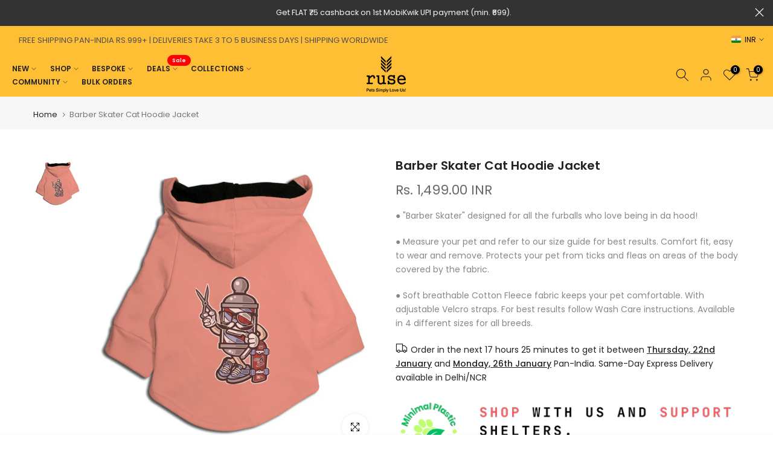

--- FILE ---
content_type: text/html; charset=utf-8
request_url: https://www.ruse.in/collections/party-wear-collection-for-dogs
body_size: 56782
content:
<!doctype html><html class="t4sp-theme t4s-wrapper__full_width rtl_false swatch_color_style_1 pr_border_style_1 pr_img_effect_2 enable_eff_img1_true badge_shape_1 css_for_wis_app_true shadow_round_img_false t4s-header__inline is-remove-unavai-1 t4_compare_true t4s-cart-count-0 t4s-pr-ellipsis-false
 no-js" lang="en">
  <head>
    <meta charset="utf-8">
    <meta http-equiv="X-UA-Compatible" content="IE=edge">
    <meta name="viewport" content="width=device-width, initial-scale=1, height=device-height, minimum-scale=1.0, maximum-scale=1.0">
    <meta name="theme-color" content="#fff">
    <link rel="canonical" href="https://www.ruse.in/collections/party-wear-collection-for-dogs">
    <link rel="preconnect" href="https://cdn.shopify.com" crossorigin><link rel="shortcut icon" type="image/png" href="//www.ruse.in/cdn/shop/files/favicon_small_ad647a3d-1871-4bd4-9005-667046592648_32x32_1.png?v=1673597893&width=32"><link rel="apple-touch-icon-precomposed" type="image/png" sizes="152x152" href="//www.ruse.in/cdn/shop/files/favicon_small_ad647a3d-1871-4bd4-9005-667046592648_32x32_1.png?v=1673597893&width=152"><title>Dogs Party Wear collection Online | Dog T-shirts online | Dog clothes for Party &ndash; Ruse</title>
    <meta name="description" content="Get your pup ready to paw-ty with our chic party wear collection! Shop online for dog t-shirts and clothes designed for the ultimate canine celebration."><meta name="keywords" content="Party Wear Collection for Dogs, Ruse, www.ruse.in"/><meta name="author" content="The4">

<meta property="og:site_name" content="Ruse">
<meta property="og:url" content="https://www.ruse.in/collections/party-wear-collection-for-dogs">
<meta property="og:title" content="Dogs Party Wear collection Online | Dog T-shirts online | Dog clothes for Party">
<meta property="og:type" content="website">
<meta property="og:description" content="Get your pup ready to paw-ty with our chic party wear collection! Shop online for dog t-shirts and clothes designed for the ultimate canine celebration."><meta property="og:image" content="http://www.ruse.in/cdn/shop/collections/HMJ_9624.jpg?v=1677920511">
  <meta property="og:image:secure_url" content="https://www.ruse.in/cdn/shop/collections/HMJ_9624.jpg?v=1677920511">
  <meta property="og:image:width" content="4016">
  <meta property="og:image:height" content="4016"><meta name="twitter:site" content="@ruse_in"><meta name="twitter:card" content="summary_large_image">
<meta name="twitter:title" content="Dogs Party Wear collection Online | Dog T-shirts online | Dog clothes for Party">
<meta name="twitter:description" content="Get your pup ready to paw-ty with our chic party wear collection! Shop online for dog t-shirts and clothes designed for the ultimate canine celebration."><script src="//www.ruse.in/cdn/shop/t/44/assets/lazysizes.min.js?v=19113999703148210021758535708" async="async"></script>
    <script src="//www.ruse.in/cdn/shop/t/44/assets/global.min.js?v=4393933175034925681758535708" defer="defer"></script>
     <script>window.nfecShopVersion = '1768865621';window.nfecJsVersion = '449674';window.nfecCVersion = 56832</script>
    <script>window.performance && window.performance.mark && window.performance.mark('shopify.content_for_header.start');</script><meta name="google-site-verification" content="-2bdQcs0jBQzMLQU-inDD_3Mrt92032_MBK0CXniS2E">
<meta id="shopify-digital-wallet" name="shopify-digital-wallet" content="/14628512/digital_wallets/dialog">
<meta id="in-context-paypal-metadata" data-shop-id="14628512" data-venmo-supported="false" data-environment="production" data-locale="en_US" data-paypal-v4="true" data-currency="INR">
<link rel="alternate" type="application/atom+xml" title="Feed" href="/collections/party-wear-collection-for-dogs.atom" />
<link rel="next" href="/collections/party-wear-collection-for-dogs?page=2">
<link rel="alternate" hreflang="x-default" href="https://www.ruse.in/collections/party-wear-collection-for-dogs">
<link rel="alternate" hreflang="en" href="https://www.ruse.in/collections/party-wear-collection-for-dogs">
<link rel="alternate" hreflang="de" href="https://www.ruse.in/de/collections/party-wear-collection-for-dogs">
<link rel="alternate" hreflang="fr" href="https://www.ruse.in/fr/collections/party-wear-collection-for-dogs">
<link rel="alternate" hreflang="it" href="https://www.ruse.in/it/collections/party-wear-collection-for-dogs">
<link rel="alternate" hreflang="es" href="https://www.ruse.in/es/collections/party-wear-collection-for-dogs">
<link rel="alternate" hreflang="ja" href="https://www.ruse.in/ja/collections/party-wear-collection-for-dogs">
<link rel="alternate" type="application/json+oembed" href="https://www.ruse.in/collections/party-wear-collection-for-dogs.oembed">
<script async="async" src="/checkouts/internal/preloads.js?locale=en-IN"></script>
<script id="shopify-features" type="application/json">{"accessToken":"3cd69456acbb1cf47094be179d7c71cf","betas":["rich-media-storefront-analytics"],"domain":"www.ruse.in","predictiveSearch":true,"shopId":14628512,"locale":"en"}</script>
<script>var Shopify = Shopify || {};
Shopify.shop = "the-mad-hat-apparel-co.myshopify.com";
Shopify.locale = "en";
Shopify.currency = {"active":"INR","rate":"1.0"};
Shopify.country = "IN";
Shopify.theme = {"name":"kalles-v4-3-3-official-22.09.25 - MAGIC CHECKOUT","id":139327275082,"schema_name":"Kalles","schema_version":"4.3.3","theme_store_id":null,"role":"main"};
Shopify.theme.handle = "null";
Shopify.theme.style = {"id":null,"handle":null};
Shopify.cdnHost = "www.ruse.in/cdn";
Shopify.routes = Shopify.routes || {};
Shopify.routes.root = "/";</script>
<script type="module">!function(o){(o.Shopify=o.Shopify||{}).modules=!0}(window);</script>
<script>!function(o){function n(){var o=[];function n(){o.push(Array.prototype.slice.apply(arguments))}return n.q=o,n}var t=o.Shopify=o.Shopify||{};t.loadFeatures=n(),t.autoloadFeatures=n()}(window);</script>
<script id="shop-js-analytics" type="application/json">{"pageType":"collection"}</script>
<script defer="defer" async type="module" src="//www.ruse.in/cdn/shopifycloud/shop-js/modules/v2/client.init-shop-cart-sync_BApSsMSl.en.esm.js"></script>
<script defer="defer" async type="module" src="//www.ruse.in/cdn/shopifycloud/shop-js/modules/v2/chunk.common_CBoos6YZ.esm.js"></script>
<script type="module">
  await import("//www.ruse.in/cdn/shopifycloud/shop-js/modules/v2/client.init-shop-cart-sync_BApSsMSl.en.esm.js");
await import("//www.ruse.in/cdn/shopifycloud/shop-js/modules/v2/chunk.common_CBoos6YZ.esm.js");

  window.Shopify.SignInWithShop?.initShopCartSync?.({"fedCMEnabled":true,"windoidEnabled":true});

</script>
<script>(function() {
  var isLoaded = false;
  function asyncLoad() {
    if (isLoaded) return;
    isLoaded = true;
    var urls = ["https:\/\/formbuilder.hulkapps.com\/skeletopapp.js?shop=the-mad-hat-apparel-co.myshopify.com","\/\/d1liekpayvooaz.cloudfront.net\/apps\/customizery\/customizery.js?shop=the-mad-hat-apparel-co.myshopify.com","https:\/\/chimpstatic.com\/mcjs-connected\/js\/users\/c5169e69ac92d317bd264f5ca\/5004c21cdd00ffbbf47862d4d.js?shop=the-mad-hat-apparel-co.myshopify.com","https:\/\/d5zu2f4xvqanl.cloudfront.net\/42\/fe\/loader_2.js?shop=the-mad-hat-apparel-co.myshopify.com","https:\/\/atlantis.live.zoko.io\/scripts\/main.js?v=v2\u0026shop=the-mad-hat-apparel-co.myshopify.com","https:\/\/ecommplugins-scripts.trustpilot.com\/v2.1\/js\/header.min.js?settings=eyJrZXkiOiJvdkRCcDdmRTBIUnBVcUoxIiwicyI6InNrdSJ9\u0026v=2.5\u0026shop=the-mad-hat-apparel-co.myshopify.com","https:\/\/ecommplugins-trustboxsettings.trustpilot.com\/the-mad-hat-apparel-co.myshopify.com.js?settings=1717056707678\u0026shop=the-mad-hat-apparel-co.myshopify.com","https:\/\/sr-cdn.shiprocket.in\/sr-promise\/static\/uc.js?channel_id=4\u0026sr_company_id=21102\u0026shop=the-mad-hat-apparel-co.myshopify.com"];
    for (var i = 0; i < urls.length; i++) {
      var s = document.createElement('script');
      s.type = 'text/javascript';
      s.async = true;
      s.src = urls[i];
      var x = document.getElementsByTagName('script')[0];
      x.parentNode.insertBefore(s, x);
    }
  };
  if(window.attachEvent) {
    window.attachEvent('onload', asyncLoad);
  } else {
    window.addEventListener('load', asyncLoad, false);
  }
})();</script>
<script id="__st">var __st={"a":14628512,"offset":19800,"reqid":"00589026-8ca5-46d5-a2e4-f33cf634bd5a-1768869252","pageurl":"www.ruse.in\/collections\/party-wear-collection-for-dogs","u":"09c1ecd80962","p":"collection","rtyp":"collection","rid":269263372362};</script>
<script>window.ShopifyPaypalV4VisibilityTracking = true;</script>
<script id="captcha-bootstrap">!function(){'use strict';const t='contact',e='account',n='new_comment',o=[[t,t],['blogs',n],['comments',n],[t,'customer']],c=[[e,'customer_login'],[e,'guest_login'],[e,'recover_customer_password'],[e,'create_customer']],r=t=>t.map((([t,e])=>`form[action*='/${t}']:not([data-nocaptcha='true']) input[name='form_type'][value='${e}']`)).join(','),a=t=>()=>t?[...document.querySelectorAll(t)].map((t=>t.form)):[];function s(){const t=[...o],e=r(t);return a(e)}const i='password',u='form_key',d=['recaptcha-v3-token','g-recaptcha-response','h-captcha-response',i],f=()=>{try{return window.sessionStorage}catch{return}},m='__shopify_v',_=t=>t.elements[u];function p(t,e,n=!1){try{const o=window.sessionStorage,c=JSON.parse(o.getItem(e)),{data:r}=function(t){const{data:e,action:n}=t;return t[m]||n?{data:e,action:n}:{data:t,action:n}}(c);for(const[e,n]of Object.entries(r))t.elements[e]&&(t.elements[e].value=n);n&&o.removeItem(e)}catch(o){console.error('form repopulation failed',{error:o})}}const l='form_type',E='cptcha';function T(t){t.dataset[E]=!0}const w=window,h=w.document,L='Shopify',v='ce_forms',y='captcha';let A=!1;((t,e)=>{const n=(g='f06e6c50-85a8-45c8-87d0-21a2b65856fe',I='https://cdn.shopify.com/shopifycloud/storefront-forms-hcaptcha/ce_storefront_forms_captcha_hcaptcha.v1.5.2.iife.js',D={infoText:'Protected by hCaptcha',privacyText:'Privacy',termsText:'Terms'},(t,e,n)=>{const o=w[L][v],c=o.bindForm;if(c)return c(t,g,e,D).then(n);var r;o.q.push([[t,g,e,D],n]),r=I,A||(h.body.append(Object.assign(h.createElement('script'),{id:'captcha-provider',async:!0,src:r})),A=!0)});var g,I,D;w[L]=w[L]||{},w[L][v]=w[L][v]||{},w[L][v].q=[],w[L][y]=w[L][y]||{},w[L][y].protect=function(t,e){n(t,void 0,e),T(t)},Object.freeze(w[L][y]),function(t,e,n,w,h,L){const[v,y,A,g]=function(t,e,n){const i=e?o:[],u=t?c:[],d=[...i,...u],f=r(d),m=r(i),_=r(d.filter((([t,e])=>n.includes(e))));return[a(f),a(m),a(_),s()]}(w,h,L),I=t=>{const e=t.target;return e instanceof HTMLFormElement?e:e&&e.form},D=t=>v().includes(t);t.addEventListener('submit',(t=>{const e=I(t);if(!e)return;const n=D(e)&&!e.dataset.hcaptchaBound&&!e.dataset.recaptchaBound,o=_(e),c=g().includes(e)&&(!o||!o.value);(n||c)&&t.preventDefault(),c&&!n&&(function(t){try{if(!f())return;!function(t){const e=f();if(!e)return;const n=_(t);if(!n)return;const o=n.value;o&&e.removeItem(o)}(t);const e=Array.from(Array(32),(()=>Math.random().toString(36)[2])).join('');!function(t,e){_(t)||t.append(Object.assign(document.createElement('input'),{type:'hidden',name:u})),t.elements[u].value=e}(t,e),function(t,e){const n=f();if(!n)return;const o=[...t.querySelectorAll(`input[type='${i}']`)].map((({name:t})=>t)),c=[...d,...o],r={};for(const[a,s]of new FormData(t).entries())c.includes(a)||(r[a]=s);n.setItem(e,JSON.stringify({[m]:1,action:t.action,data:r}))}(t,e)}catch(e){console.error('failed to persist form',e)}}(e),e.submit())}));const S=(t,e)=>{t&&!t.dataset[E]&&(n(t,e.some((e=>e===t))),T(t))};for(const o of['focusin','change'])t.addEventListener(o,(t=>{const e=I(t);D(e)&&S(e,y())}));const B=e.get('form_key'),M=e.get(l),P=B&&M;t.addEventListener('DOMContentLoaded',(()=>{const t=y();if(P)for(const e of t)e.elements[l].value===M&&p(e,B);[...new Set([...A(),...v().filter((t=>'true'===t.dataset.shopifyCaptcha))])].forEach((e=>S(e,t)))}))}(h,new URLSearchParams(w.location.search),n,t,e,['guest_login'])})(!0,!0)}();</script>
<script integrity="sha256-4kQ18oKyAcykRKYeNunJcIwy7WH5gtpwJnB7kiuLZ1E=" data-source-attribution="shopify.loadfeatures" defer="defer" src="//www.ruse.in/cdn/shopifycloud/storefront/assets/storefront/load_feature-a0a9edcb.js" crossorigin="anonymous"></script>
<script data-source-attribution="shopify.dynamic_checkout.dynamic.init">var Shopify=Shopify||{};Shopify.PaymentButton=Shopify.PaymentButton||{isStorefrontPortableWallets:!0,init:function(){window.Shopify.PaymentButton.init=function(){};var t=document.createElement("script");t.src="https://www.ruse.in/cdn/shopifycloud/portable-wallets/latest/portable-wallets.en.js",t.type="module",document.head.appendChild(t)}};
</script>
<script data-source-attribution="shopify.dynamic_checkout.buyer_consent">
  function portableWalletsHideBuyerConsent(e){var t=document.getElementById("shopify-buyer-consent"),n=document.getElementById("shopify-subscription-policy-button");t&&n&&(t.classList.add("hidden"),t.setAttribute("aria-hidden","true"),n.removeEventListener("click",e))}function portableWalletsShowBuyerConsent(e){var t=document.getElementById("shopify-buyer-consent"),n=document.getElementById("shopify-subscription-policy-button");t&&n&&(t.classList.remove("hidden"),t.removeAttribute("aria-hidden"),n.addEventListener("click",e))}window.Shopify?.PaymentButton&&(window.Shopify.PaymentButton.hideBuyerConsent=portableWalletsHideBuyerConsent,window.Shopify.PaymentButton.showBuyerConsent=portableWalletsShowBuyerConsent);
</script>
<script data-source-attribution="shopify.dynamic_checkout.cart.bootstrap">document.addEventListener("DOMContentLoaded",(function(){function t(){return document.querySelector("shopify-accelerated-checkout-cart, shopify-accelerated-checkout")}if(t())Shopify.PaymentButton.init();else{new MutationObserver((function(e,n){t()&&(Shopify.PaymentButton.init(),n.disconnect())})).observe(document.body,{childList:!0,subtree:!0})}}));
</script>

<script>window.performance && window.performance.mark && window.performance.mark('shopify.content_for_header.end');</script>
<link rel="preconnect" href="https://fonts.googleapis.com">
    <link rel="preconnect" href="https://fonts.gstatic.com" crossorigin><link rel="stylesheet" href="https://fonts.googleapis.com/css?family=Poppins:300,300i,400,400i,500,500i,600,600i,700,700i,800,800i|Libre+Baskerville:300,300i,400,400i,500,500i,600,600i,700,700i,800,800i&display=swap" media="print" onload="this.media='all'"><link href="//www.ruse.in/cdn/shop/t/44/assets/base.css?v=19010987446469578501758535708" rel="stylesheet" type="text/css" media="all" /><style data-shopify>:root {
        
         /* CSS Variables */
        --wrapper-mw      : 1420px;
        --font-family-1   : Poppins;
        --font-family-2   : Poppins;
        --font-family-3   : Libre Baskerville;
        --font-body-family   : Poppins;
        --font-heading-family: Poppins;
       
        
        --t4s-success-color       : #428445;
        --t4s-success-color-rgb   : 66, 132, 69;
        --t4s-warning-color       : #e0b252;
        --t4s-warning-color-rgb   : 224, 178, 82;
        --t4s-error-color         : #EB001B;
        --t4s-error-color-rgb     : 235, 0, 27;
        --t4s-light-color         : #ffffff;
        --t4s-dark-color          : #222222;
        --t4s-highlight-color     : #ec0101;
        --t4s-tooltip-background  : #878787;
        --t4s-tooltip-color       : #fff;
        --primary-sw-color        : #333;
        --primary-sw-color-rgb    : 51, 51, 51;
        --border-sw-color         : #ddd;
        --secondary-sw-color      : #878787;
        --primary-price-color     : #ec0101;
        --secondary-price-color   : #878787;
        
        --t4s-body-background     : #fff;
        --text-color              : #878787;
        --text-color-rgb          : 135, 135, 135;
        --heading-color           : #222222;
        --accent-color            : #222222;
        --accent-color-rgb        : 34, 34, 34;
        --accent-color-darken     : #000000;
        --accent-color-hover      : var(--accent-color-darken);
        --secondary-color         : #222;
        --secondary-color-rgb     : 34, 34, 34;
        --link-color              : #878787;
        --link-color-hover        : #878787;
        --border-color            : #ddd;
        --border-color-rgb        : 221, 221, 221;
        --border-primary-color    : #333;
        --button-background       : #222;
        --button-color            : #fff;
        --button-background-hover : #222222;
        --button-color-hover      : #fff;

        --sale-badge-background    : #b679fc;
        --sale-badge-color         : #fff;
        --new-badge-background     : #7700ff;
        --new-badge-color          : #fff;
        --preorder-badge-background: #0774d7;
        --preorder-badge-color     : #fff;
        --soldout-badge-background : #999999;
        --soldout-badge-color      : #fff;
        --custom-badge-background  : #ff4e00;
        --custom-badge-color       : #fff;/* Shopify related variables */
        --payment-terms-background-color: ;
        
        --lz-background: #f5f5f5;
        --lz-img: url("//www.ruse.in/cdn/shop/t/44/assets/t4s_loader.svg?v=159079686436678784811758535708");}

    html {
      font-size: 62.5%;
      height: 100%;
    }

    body {
      margin: 0;
      overflow-x: hidden;
      font-size:14px;
      letter-spacing: 0px;
      color: var(--text-color);
      font-family: var(--font-body-family);
      line-height: 1.7;
      font-weight: 400;
      -webkit-font-smoothing: auto;
      -moz-osx-font-smoothing: auto;
    }
    /*
    @media screen and (min-width: 750px) {
      body {
        font-size: 1.6rem;
      }
    }
    */

    h1, h2, h3, h4, h5, h6, .t4s_as_title {
      color: var(--heading-color);
      font-family: var(--font-heading-family);
      line-height: 1.4;
      font-weight: 600;
      letter-spacing: 0px;
    }
    h1 { font-size: 37px }
    h2 { font-size: 29px }
    h3 { font-size: 23px }
    h4 { font-size: 18px }
    h5 { font-size: 17px }
    h6 { font-size: 15.5px }
    a,.t4s_as_link {
      /* font-family: var(--font-link-family); */
      color: var(--link-color);
    }
    a:hover,.t4s_as_link:hover {
      color: var(--link-color-hover);
    }
    button,
    input,
    optgroup,
    select,
    textarea {
      border-color: var(--border-color);
    }
    .t4s_as_button,
    button,
    input[type="button"]:not(.t4s-btn),
    input[type="reset"],
    input[type="submit"]:not(.t4s-btn) {
      font-family: var(--font-button-family);
      color: var(--button-color);
      background-color: var(--button-background);
      border-color: var(--button-background);
    }
    .t4s_as_button:hover,
    button:hover,
    input[type="button"]:not(.t4s-btn):hover, 
    input[type="reset"]:hover,
    input[type="submit"]:not(.t4s-btn):hover  {
      color: var(--button-color-hover);
      background-color: var(--button-background-hover);
      border-color: var(--button-background-hover);
    }
    
    .t4s-cp,.t4s-color-accent { color : var(--accent-color) }.t4s-ct,.t4s-color-text { color : var(--text-color) }.t4s-ch,.t4ss-color-heading { color : var(--heading-color) }.t4s-csecondary { color : var(--secondary-color) }
    
    .t4s-fnt-fm-1 {
      font-family: var(--font-family-1) !important;
    }
    .t4s-fnt-fm-2 {
      font-family: var(--font-family-2) !important;
    }
    .t4s-fnt-fm-3 {
      font-family: var(--font-family-3) !important;
    }
    .t4s-cr {
        color: var(--t4s-highlight-color);
    }
    .t4s-price__sale { color: var(--primary-price-color); }.t4s-fix-overflow.t4s-row { max-width: 100vw;margin-left: auto;margin-right: auto;}.lazyloadt4s-opt {opacity: 1 !important;transition: opacity 0s, transform 1s !important;}.t4s-d-block {display: block;}.t4s-d-none {display: none;}@media (min-width: 768px) {.t4s-d-md-block {display: block;}.t4s-d-md-none {display: none; }}@media (min-width: 1025px) {.t4s-d-lg-block {display: block;}.t4s-d-lg-none {display: none; }}.t4s-product .t4s-product-sizes > span.t4s-product-sizes--sold-out,     
      .t4s-product .t4s-product-sizes[data-size="1"] > span:after{
        display: none;
      }.t4s-pr-color__item.t4s-pr-color--sold-out {
        display: none;
      }</style><script>
  const isBehaviorSmooth = 'scrollBehavior' in document.documentElement.style && getComputedStyle(document.documentElement).scrollBehavior === 'smooth';
  const t4sXMLHttpRequest = window.XMLHttpRequest, documentElementT4s = document.documentElement; documentElementT4s.className = documentElementT4s.className.replace('no-js', 'js');function loadImageT4s(_this) { _this.classList.add('lazyloadt4sed')};(function() { const matchMediaHoverT4s = (window.matchMedia('(-moz-touch-enabled: 1), (hover: none)')).matches; documentElementT4s.className += ((window.CSS && window.CSS.supports('(position: sticky) or (position: -webkit-sticky)')) ? ' t4sp-sticky' : ' t4sp-no-sticky'); documentElementT4s.className += matchMediaHoverT4s ? ' t4sp-no-hover' : ' t4sp-hover'; window.onpageshow = function() { if (performance.navigation.type === 2) {document.dispatchEvent(new CustomEvent('cart:refresh'))} }; if (!matchMediaHoverT4s && window.width > 1024) { document.addEventListener('mousemove', function(evt) { documentElementT4s.classList.replace('t4sp-no-hover','t4sp-hover'); document.dispatchEvent(new CustomEvent('theme:hover')); }, {once : true} ); } }());</script><link rel="stylesheet" href="//www.ruse.in/cdn/shop/t/44/assets/ecomrise-colors.css?v=111603181540343972631758535708" media="print" onload="this.media='all'"><style type='text/css'>
  .baCountry{width:30px;height:20px;display:inline-block;vertical-align:middle;margin-right:6px;background-size:30px!important;border-radius:4px;background-repeat:no-repeat}
  .baCountry-traditional .baCountry{background-image:url(https://cdn.shopify.com/s/files/1/0194/1736/6592/t/1/assets/ba-flags.png?=14261939516959647149);height:19px!important}
  .baCountry-modern .baCountry{background-image:url(https://cdn.shopify.com/s/files/1/0194/1736/6592/t/1/assets/ba-flags.png?=14261939516959647149)}
  .baCountry-NO-FLAG{background-position:0 0}.baCountry-AD{background-position:0 -20px}.baCountry-AED{background-position:0 -40px}.baCountry-AFN{background-position:0 -60px}.baCountry-AG{background-position:0 -80px}.baCountry-AI{background-position:0 -100px}.baCountry-ALL{background-position:0 -120px}.baCountry-AMD{background-position:0 -140px}.baCountry-AOA{background-position:0 -160px}.baCountry-ARS{background-position:0 -180px}.baCountry-AS{background-position:0 -200px}.baCountry-AT{background-position:0 -220px}.baCountry-AUD{background-position:0 -240px}.baCountry-AWG{background-position:0 -260px}.baCountry-AZN{background-position:0 -280px}.baCountry-BAM{background-position:0 -300px}.baCountry-BBD{background-position:0 -320px}.baCountry-BDT{background-position:0 -340px}.baCountry-BE{background-position:0 -360px}.baCountry-BF{background-position:0 -380px}.baCountry-BGN{background-position:0 -400px}.baCountry-BHD{background-position:0 -420px}.baCountry-BIF{background-position:0 -440px}.baCountry-BJ{background-position:0 -460px}.baCountry-BMD{background-position:0 -480px}.baCountry-BND{background-position:0 -500px}.baCountry-BOB{background-position:0 -520px}.baCountry-BRL{background-position:0 -540px}.baCountry-BSD{background-position:0 -560px}.baCountry-BTN{background-position:0 -580px}.baCountry-BWP{background-position:0 -600px}.baCountry-BYN{background-position:0 -620px}.baCountry-BZD{background-position:0 -640px}.baCountry-CAD{background-position:0 -660px}.baCountry-CC{background-position:0 -680px}.baCountry-CDF{background-position:0 -700px}.baCountry-CG{background-position:0 -720px}.baCountry-CHF{background-position:0 -740px}.baCountry-CI{background-position:0 -760px}.baCountry-CK{background-position:0 -780px}.baCountry-CLP{background-position:0 -800px}.baCountry-CM{background-position:0 -820px}.baCountry-CNY{background-position:0 -840px}.baCountry-COP{background-position:0 -860px}.baCountry-CRC{background-position:0 -880px}.baCountry-CU{background-position:0 -900px}.baCountry-CX{background-position:0 -920px}.baCountry-CY{background-position:0 -940px}.baCountry-CZK{background-position:0 -960px}.baCountry-DE{background-position:0 -980px}.baCountry-DJF{background-position:0 -1000px}.baCountry-DKK{background-position:0 -1020px}.baCountry-DM{background-position:0 -1040px}.baCountry-DOP{background-position:0 -1060px}.baCountry-DZD{background-position:0 -1080px}.baCountry-EC{background-position:0 -1100px}.baCountry-EE{background-position:0 -1120px}.baCountry-EGP{background-position:0 -1140px}.baCountry-ER{background-position:0 -1160px}.baCountry-ES{background-position:0 -1180px}.baCountry-ETB{background-position:0 -1200px}.baCountry-EUR{background-position:0 -1220px}.baCountry-FI{background-position:0 -1240px}.baCountry-FJD{background-position:0 -1260px}.baCountry-FKP{background-position:0 -1280px}.baCountry-FO{background-position:0 -1300px}.baCountry-FR{background-position:0 -1320px}.baCountry-GA{background-position:0 -1340px}.baCountry-GBP{background-position:0 -1360px}.baCountry-GD{background-position:0 -1380px}.baCountry-GEL{background-position:0 -1400px}.baCountry-GHS{background-position:0 -1420px}.baCountry-GIP{background-position:0 -1440px}.baCountry-GL{background-position:0 -1460px}.baCountry-GMD{background-position:0 -1480px}.baCountry-GNF{background-position:0 -1500px}.baCountry-GQ{background-position:0 -1520px}.baCountry-GR{background-position:0 -1540px}.baCountry-GTQ{background-position:0 -1560px}.baCountry-GU{background-position:0 -1580px}.baCountry-GW{background-position:0 -1600px}.baCountry-HKD{background-position:0 -1620px}.baCountry-HNL{background-position:0 -1640px}.baCountry-HRK{background-position:0 -1660px}.baCountry-HTG{background-position:0 -1680px}.baCountry-HUF{background-position:0 -1700px}.baCountry-IDR{background-position:0 -1720px}.baCountry-IE{background-position:0 -1740px}.baCountry-ILS{background-position:0 -1760px}.baCountry-INR{background-position:0 -1780px}.baCountry-IO{background-position:0 -1800px}.baCountry-IQD{background-position:0 -1820px}.baCountry-IRR{background-position:0 -1840px}.baCountry-ISK{background-position:0 -1860px}.baCountry-IT{background-position:0 -1880px}.baCountry-JMD{background-position:0 -1900px}.baCountry-JOD{background-position:0 -1920px}.baCountry-JPY{background-position:0 -1940px}.baCountry-KES{background-position:0 -1960px}.baCountry-KGS{background-position:0 -1980px}.baCountry-KHR{background-position:0 -2000px}.baCountry-KI{background-position:0 -2020px}.baCountry-KMF{background-position:0 -2040px}.baCountry-KN{background-position:0 -2060px}.baCountry-KP{background-position:0 -2080px}.baCountry-KRW{background-position:0 -2100px}.baCountry-KWD{background-position:0 -2120px}.baCountry-KYD{background-position:0 -2140px}.baCountry-KZT{background-position:0 -2160px}.baCountry-LBP{background-position:0 -2180px}.baCountry-LI{background-position:0 -2200px}.baCountry-LKR{background-position:0 -2220px}.baCountry-LRD{background-position:0 -2240px}.baCountry-LSL{background-position:0 -2260px}.baCountry-LT{background-position:0 -2280px}.baCountry-LU{background-position:0 -2300px}.baCountry-LV{background-position:0 -2320px}.baCountry-LYD{background-position:0 -2340px}.baCountry-MAD{background-position:0 -2360px}.baCountry-MC{background-position:0 -2380px}.baCountry-MDL{background-position:0 -2400px}.baCountry-ME{background-position:0 -2420px}.baCountry-MGA{background-position:0 -2440px}.baCountry-MKD{background-position:0 -2460px}.baCountry-ML{background-position:0 -2480px}.baCountry-MMK{background-position:0 -2500px}.baCountry-MN{background-position:0 -2520px}.baCountry-MOP{background-position:0 -2540px}.baCountry-MQ{background-position:0 -2560px}.baCountry-MR{background-position:0 -2580px}.baCountry-MS{background-position:0 -2600px}.baCountry-MT{background-position:0 -2620px}.baCountry-MUR{background-position:0 -2640px}.baCountry-MVR{background-position:0 -2660px}.baCountry-MWK{background-position:0 -2680px}.baCountry-MXN{background-position:0 -2700px}.baCountry-MYR{background-position:0 -2720px}.baCountry-MZN{background-position:0 -2740px}.baCountry-NAD{background-position:0 -2760px}.baCountry-NE{background-position:0 -2780px}.baCountry-NF{background-position:0 -2800px}.baCountry-NG{background-position:0 -2820px}.baCountry-NIO{background-position:0 -2840px}.baCountry-NL{background-position:0 -2860px}.baCountry-NOK{background-position:0 -2880px}.baCountry-NPR{background-position:0 -2900px}.baCountry-NR{background-position:0 -2920px}.baCountry-NU{background-position:0 -2940px}.baCountry-NZD{background-position:0 -2960px}.baCountry-OMR{background-position:0 -2980px}.baCountry-PAB{background-position:0 -3000px}.baCountry-PEN{background-position:0 -3020px}.baCountry-PGK{background-position:0 -3040px}.baCountry-PHP{background-position:0 -3060px}.baCountry-PKR{background-position:0 -3080px}.baCountry-PLN{background-position:0 -3100px}.baCountry-PR{background-position:0 -3120px}.baCountry-PS{background-position:0 -3140px}.baCountry-PT{background-position:0 -3160px}.baCountry-PW{background-position:0 -3180px}.baCountry-QAR{background-position:0 -3200px}.baCountry-RON{background-position:0 -3220px}.baCountry-RSD{background-position:0 -3240px}.baCountry-RUB{background-position:0 -3260px}.baCountry-RWF{background-position:0 -3280px}.baCountry-SAR{background-position:0 -3300px}.baCountry-SBD{background-position:0 -3320px}.baCountry-SCR{background-position:0 -3340px}.baCountry-SDG{background-position:0 -3360px}.baCountry-SEK{background-position:0 -3380px}.baCountry-SGD{background-position:0 -3400px}.baCountry-SI{background-position:0 -3420px}.baCountry-SK{background-position:0 -3440px}.baCountry-SLL{background-position:0 -3460px}.baCountry-SM{background-position:0 -3480px}.baCountry-SN{background-position:0 -3500px}.baCountry-SO{background-position:0 -3520px}.baCountry-SRD{background-position:0 -3540px}.baCountry-SSP{background-position:0 -3560px}.baCountry-STD{background-position:0 -3580px}.baCountry-SV{background-position:0 -3600px}.baCountry-SYP{background-position:0 -3620px}.baCountry-SZL{background-position:0 -3640px}.baCountry-TC{background-position:0 -3660px}.baCountry-TD{background-position:0 -3680px}.baCountry-TG{background-position:0 -3700px}.baCountry-THB{background-position:0 -3720px}.baCountry-TJS{background-position:0 -3740px}.baCountry-TK{background-position:0 -3760px}.baCountry-TMT{background-position:0 -3780px}.baCountry-TND{background-position:0 -3800px}.baCountry-TOP{background-position:0 -3820px}.baCountry-TRY{background-position:0 -3840px}.baCountry-TTD{background-position:0 -3860px}.baCountry-TWD{background-position:0 -3880px}.baCountry-TZS{background-position:0 -3900px}.baCountry-UAH{background-position:0 -3920px}.baCountry-UGX{background-position:0 -3940px}.baCountry-USD{background-position:0 -3960px}.baCountry-UYU{background-position:0 -3980px}.baCountry-UZS{background-position:0 -4000px}.baCountry-VEF{background-position:0 -4020px}.baCountry-VG{background-position:0 -4040px}.baCountry-VI{background-position:0 -4060px}.baCountry-VND{background-position:0 -4080px}.baCountry-VUV{background-position:0 -4100px}.baCountry-WST{background-position:0 -4120px}.baCountry-XAF{background-position:0 -4140px}.baCountry-XPF{background-position:0 -4160px}.baCountry-YER{background-position:0 -4180px}.baCountry-ZAR{background-position:0 -4200px}.baCountry-ZM{background-position:0 -4220px}.baCountry-ZW{background-position:0 -4240px}
  .bacurr-checkoutNotice{margin: 3px 10px 0 10px;left: 0;right: 0;text-align: center;}
  @media (min-width:750px) {.bacurr-checkoutNotice{position: absolute;}}
</style>

<script>
    window.baCurr = window.baCurr || {};
    window.baCurr.config = {}; window.baCurr.rePeat = function () {};
    Object.assign(window.baCurr.config, {
      "enabled":true,
      "manual_placement":"",
      "night_time":false,
      "round_by_default":true,
      "display_position":"top_right",
      "display_position_type":"floating",
      "custom_code":{"css":""},
      "flag_type":"countryandmoney",
      "flag_design":"modern",
      "round_style":"removeDecimal",
      "round_dec":"0.99",
      "chosen_cur":[{"USD":"US Dollar (USD)"},{"EUR":"Euro (EUR)"},{"GBP":"British Pound (GBP)"},{"CAD":"Canadian Dollar (CAD)"},{"AED":"United Arab Emirates Dirham (AED)"},{"ALL":"Albanian Lek (ALL)"},{"AFN":"Afghan Afghani (AFN)"},{"AMD":"Armenian Dram (AMD)"},{"AOA":"Angolan Kwanza (AOA)"},{"ARS":"Argentine Peso (ARS)"},{"AUD":"Australian Dollar (AUD)"},{"AWG":"Aruban Florin (AWG)"},{"AZN":"Azerbaijani Manat (AZN)"},{"BIF":"Burundian Franc (BIF)"},{"BBD":"Barbadian Dollar (BBD)"},{"BDT":"Bangladeshi Taka (BDT)"},{"BSD":"Bahamian Dollar (BSD)"},{"BHD":"Bahraini Dinar (BHD)"},{"BMD":"Bermudan Dollar (BMD)"},{"BYN":"Belarusian Ruble (BYN)"},{"BZD":"Belize Dollar (BZD)"},{"BTN":"Bhutanese Ngultrum (BTN)"},{"BAM":"Bosnia-Herzegovina Convertible Mark (BAM)"},{"BRL":"Brazilian Real (BRL)"},{"BOB":"Bolivian Boliviano (BOB)"},{"BWP":"Botswanan Pula (BWP)"},{"BND":"Brunei Dollar (BND)"},{"BGN":"Bulgarian Lev (BGN)"},{"CDF":"Congolese Franc (CDF)"},{"CHF":"Swiss Franc (CHF)"},{"CLP":"Chilean Peso (CLP)"},{"CNY":"Chinese Yuan (CNY)"},{"COP":"Colombian Peso (COP)"},{"CRC":"Costa Rican Colon (CRC)"},{"CZK":"Czech Republic Koruna (CZK)"},{"DJF":"Djiboutian Franc (DJF)"},{"DKK":"Danish Krone (DKK)"},{"DOP":"Dominican Peso (DOP)"},{"DZD":"Algerian Dinar (DZD)"},{"EGP":"Egyptian Pound (EGP)"},{"ETB":"Ethiopian Birr (ETB)"},{"FJD":"Fijian Dollar (FJD)"},{"FKP":"Falkland Islands Pound (FKP)"},{"GIP":"Gibraltar Pound (GIP)"},{"GHS":"Ghanaian Cedi (GHS)"},{"GMD":"Gambian Dalasi (GMD)"},{"GNF":"Guinean Franc (GNF)"},{"GTQ":"Guatemalan Quetzal (GTQ)"},{"GEL":"Georgian Lari (GEL)"},{"HRK":"Croatian Kuna (HRK)"},{"HNL":"Honduran Lempira (HNL)"},{"HKD":"Hong Kong Dollar (HKD)"},{"HTG":"Haitian Gourde (HTG)"},{"HUF":"Hungarian Forint (HUF)"},{"IDR":"Indonesian Rupiah (IDR)"},{"ILS":"Israeli New Shekel (ILS)"},{"ISK":"Icelandic Krona (ISK)"},{"INR":"Indian Rupee (INR)"},{"IQD":"Iraqi Dinar (IQD)"},{"IRR":"Iranian Rial (IRR)"},{"JMD":"Jamaican Dollar (JMD)"},{"JPY":"Japanese Yen (JPY)"},{"JOD":"Jordanian Dinar (JOD)"},{"KES":"Kenyan Shilling (KES)"},{"KGS":"Kyrgystani Som (KGS)"},{"KHR":"Cambodian Riel (KHR)"},{"KMF":"Comorian Franc (KMF)"},{"KRW":"South Korean Won (KRW)"},{"KWD":"Kuwaiti Dinar (KWD)"},{"KYD":"Cayman Islands Dollar (KYD)"},{"KZT":"Kazakhstani Tenge (KZT)"},{"LBP":"Lebanese Pound (LBP)"},{"LKR":"Sri Lankan Rupee (LKR)"},{"LRD":"Liberian Dollar (LRD)"},{"LSL":"Lesotho Loti (LSL)"},{"LYD":"Libyan Dinar (LYD)"},{"MAD":"Moroccan Dirham (MAD)"},{"MDL":"Moldovan Leu (MDL)"},{"MGA":"Malagasy Ariary (MGA)"},{"MMK":"Myanmar Kyat (MMK)"},{"MKD":"Macedonian Denar (MKD)"},{"MOP":"Macanese Pataca (MOP)"},{"MUR":"Mauritian Rupee (MUR)"},{"MVR":"Maldivian Rufiyaa (MVR)"},{"MWK":"Malawian Kwacha (MWK)"},{"MXN":"Mexican Peso (MXN)"},{"MYR":"Malaysian Ringgit (MYR)"},{"MZN":"Mozambican Metical (MZN)"},{"NAD":"Namibian Dollar (NAD)"},{"NPR":"Nepalese Rupee (NPR)"},{"NZD":"New Zealand Dollar (NZD)"},{"NIO":"Nicaraguan Cordoba (NIO)"},{"NOK":"Norwegian Krone (NOK)"},{"OMR":"Omani Rial (OMR)"},{"PAB":"Panamanian Balboa (PAB)"},{"PKR":"Pakistani Rupee (PKR)"},{"PGK":"Papua New Guinean Kina (PGK)"},{"PEN":"Peruvian Nuevo Sol (PEN)"},{"PHP":"Philippine Peso (PHP)"},{"PLN":"Polish Zloty (PLN)"},{"QAR":"Qatari Rial (QAR)"},{"RON":"Romanian Leu (RON)"},{"RUB":"Russian Ruble (RUB)"},{"RWF":"Rwandan Franc (RWF)"},{"SAR":"Saudi Riyal (SAR)"},{"STD":"Sao Tome and Principe Dobra (STD)"},{"RSD":"Serbian Dinar (RSD)"},{"SCR":"Seychellois Rupee (SCR)"},{"SGD":"Singapore Dollar (SGD)"},{"SYP":"Syrian Pound (SYP)"},{"SEK":"Swedish Krona (SEK)"},{"TWD":"New Taiwan Dollar (TWD)"},{"THB":"Thai Baht (THB)"},{"TZS":"Tanzanian Shilling (TZS)"},{"TTD":"Trinidad and Tobago Dollar (TTD)"},{"TND":"Tunisian Dinar (TND)"},{"TRY":"Turkish Lira (TRY)"},{"SBD":"Solomon Islands Dollar (SBD)"},{"SDG":"Sudanese Pound (SDG)"},{"SLL":"Sierra Leonean Leone (SLL)"},{"SRD":"Surinamese Dollar (SRD)"},{"SZL":"Swazi Lilangeni (SZL)"},{"TJS":"Tajikistani Somoni (TJS)"},{"TOP":"Tongan Paʻanga (TOP)"},{"TMT":"Turkmenistani Manat (TMT)"},{"UAH":"Ukrainian Hryvnia (UAH)"},{"UGX":"Ugandan Shilling (UGX)"},{"UYU":"Uruguayan Peso (UYU)"},{"UZS":"Uzbekistan Som (UZS)"},{"VEF":"Venezuelan Bolivar (VEF)"},{"VND":"Vietnamese Dong (VND)"},{"VUV":"Vanuatu Vatu (VUV)"},{"WST":"Samoan Tala (WST)"},{"XAF":"Central African CFA Franc (XAF)"},{"XPF":"CFP Franc (XPF)"},{"YER":"Yemeni Rial (YER)"},{"ZAR":"South African Rand (ZAR)"}],
      "desktop_visible":true,
      "mob_visible":false,
      "money_mouse_show":false,
      "textColor":"#1e1e1e",
      "flag_theme":"default",
      "selector_hover_hex":"#ffffff",
      "lightning":false,
      "mob_manual_placement":"",
      "mob_placement":"top_left",
      "mob_placement_type":"floating",
      "moneyWithCurrencyFormat":false,
      "ui_style":"default",
      "user_curr":"",
      "auto_loc":true,
      "auto_pref":false,
      "selector_bg_hex":"#ffffff",
      "selector_border_type":"noBorder",
      "cart_alert_bg_hex":"#ffffff",
      "cart_alert_note":"All orders are processed in [checkout_currency], using the latest exchange rates.",
      "cart_alert_state":false,
      "cart_alert_font_hex":"#1e1e1e"
    },{
      money_format: "\u003cspan class=money\u003eRs. {{ amount }}\u003c\/span\u003e",
      money_with_currency_format: "\u003cspan class=money\u003eRs. {{ amount }} INR\u003c\/span\u003e",
      user_curr: "INR"
    });
    window.baCurr.config.multi_curr = [];
    
    window.baCurr.config.final_currency = "INR" || '';
    window.baCurr.config.multi_curr = "INR".split(',') || '';

    (function(window, document) {"use strict";
      function onload(){
        function insertPopupMessageJs(){
          var head = document.getElementsByTagName('head')[0];
          var script = document.createElement('script');
          script.src = ('https:' == document.location.protocol ? 'https://' : 'http://') + 'currency.boosterapps.com/preview_curr.js';
          script.type = 'text/javascript';
          head.appendChild(script);
        }

        if(document.location.search.indexOf("preview_cur=1") > -1){
          setTimeout(function(){
            window.currency_preview_result = document.getElementById("baCurrSelector").length > 0 ? 'success' : 'error';
            insertPopupMessageJs();
          }, 1000);
        }
      }

      var head = document.getElementsByTagName('head')[0];
      var script = document.createElement('script');
      script.src = ('https:' == document.location.protocol ? 'https://' : 'http://') + "";
      script.type = 'text/javascript';
      script.onload = script.onreadystatechange = function() {
      if (script.readyState) {
        if (script.readyState === 'complete' || script.readyState === 'loaded') {
          script.onreadystatechange = null;
            onload();
          }
        }
        else {
          onload();
        }
      };
      head.appendChild(script);

    }(window, document));
</script>


 

 <!-- Proviews Asset Start -->
<script data-cfasync='false' id='prorw_settings_script' > var prorwJsLodeCalled = 0; window.prorwSettings = { "pagination": "7", "is_country_name_active": "0", "is_flag_active": "1", "verified_badge_placement": "left-of-reviewer-name", "metafields_version": "v-1759823617", "reply_name": "the-mad-hat-apparel-co.myshopify.com", "is_mysql": "1", "shop_domain_prefix": "the-mad-hat-apparel-co", "footer": "1", "autopublish": "1", "autopublish_minimum_rating": "5", "autopublish_question": "1", "review_dates": "1", "review_date_options": "", "ask_questions": "1", "widget_reviewer_name_as_initial": "", "custome_icon_format": "all_initials", "disable_web_reviews": "0", "widget_title": "Product Reviews", "widget_open_review_form_title": "Write a review", "widget_open_form_text": "Write a review", "widget_review_sort_by_title": "Sort By:", "is_active_review_recommend_product_text": "Do you recommend this product?", "is_active_review_recommend_product_yes_label": "Yes", "is_active_review_recommend_product_no_label": "No", "widget_review_vote_helpful_message": "Was this review helpful?", "widget_question_vote_helpful_message": "Was this question helpful?", "widget_question_sort_by_title": "Sort By:", "widget_review_tab_title": "Reviews", "widget_question_tab_title": "Questions", "widget_open_question_form_title": "Ask A Question", "widget_close_form_text": "Cancel", "widget_open_question_form_text": "Ask a Question", "widget_close_question_form_text": "Cancel", "widget_refresh_page_text": "Refresh page", "widget_summary_text": "Based on [!number_of_reviews!] review(s)", "widget_no_review_text": "No reviews yet", "widget_name_field_text": "Name", "widget_verified_name_field_text": "Verified Name (public)", "widget_name_placeholder_text": "Enter your name (public)", "widget_required_field_error_text": "This field is required.", "widget_review_title_field_error_text": "This field is required.", "widget_email_field_text": "Email", "widget_verified_email_field_text": "Verified Email (private, can''t change)", "widget_email_placeholder_text": "Enter your email (private)", "widget_email_field_error_text": "Please enter a valid email address.", "widget_rating_field_text": "Rating", "widget_rating_field_error_text": "This field is required", "widget_review_title_field_text": "Review Title", "widget_review_title_placeholder_text": "Give your review a title", "widget_review_body_field_text": "Review", "widget_review_body_placeholder_text": "Write your comments here", "widget_review_body_error_text": "This field is required", "widget_pictures_field_text": "Picture", "widget_submit_review_text": "Submit Review", "widget_submit_verified_review_text": "Submit Verified Review", "widget_submit_success_msg_with_auto_publish": "Thank you for submitting your review! Please refresh the page in a few moments to see your review.", "widget_submit_success_msg_no_auto_publish": "Thank you for submitting your review! Your review will be published as soon as it is approved by the shop administrator.", "question_success_message": "Thank you for submitting your question! Your question will be published as soon as it is approved by the shop admin.", "widget_show_default_reviews_out_of_total_text": "Showing [!n_reviews_shown!] out of [!n_reviews!] reviews.", "widget_show_all_link_text": "Show all", "widget_show_less_link_text": "Show less", "widget_author_said_text": "[!reviewer_name!] said:", "widget_days_text": "[!n!] days ago", "widget_weeks_text": "[!n!] week(s) ago", "widget_months_text": "[!n!] month(s) ago", "widget_years_text": "[!n!] year(s) ago", "widget_yesterday_text": "Yesterday", "widget_today_text": "Today", "widget_replied_text": "[!shop_name!] replied:", "widget_read_more_text": "Read more", "widget_rating_filter_color": "#fbcd0a", "widget_rating_filter_see_all_text": "See all reviews", "widget_sorting_most_recent_text": "Most Recent", "widget_sorting_highest_rating_text": "Highest Rating", "widget_sorting_lowest_rating_text": "Lowest Rating", "widget_sorting_with_pictures_text": "With Pictures", "widget_star_color": "#ffa500", "verified_badge_text": "Verified", "verified_badge_bg_color": "", "verified_badge_text_color": "", "widget_review_max_height": "0", "widget_hide_border": "0", "all_reviews_include_out_of_store_products": "false", "all_reviews_out_of_store_text": "(out of store)", "all_reviews_pagination": "100", "all_reviews_product_name_prefix_text": "about", "enable_review_pictures": "1", "widget_theme": "default", "badge_no_review_text": "No reviews", "badge_n_reviews_text": "[!n!] review(s)", "badge_star_color": "#ffa500", "hide_badge_preview_if_no_reviews": "1", "badge_hide_text": "0", "enforce_center_preview_badge": "0", "hide_answers": "false", "is_active_review_votes": "1", "review_votes_success_message": "Thank you for submitting your vote", "review_votes_error_message": "You have already submitted your vote", "review_social_media_share": "1", "review_social_media_facebook": "1", "review_social_media_twitter": "0", "review_social_media_linkedin": "1", "review_social_media_pinterest": "0", "prorw_review_read_more_color": "#212f96", "container_max_width": "", "is_active_questions_votes": "1", "questions_votes_success_message": "Thank you for submitting your vote", "questions_votes_error_message": "You have already submitted your vote", "review_pictures_max_width": "75", "questions_social_media_share": "1", "questions_social_media_facebook": "1", "questions_social_media_twitter": "1", "questions_social_media_linkedin": "1", "questions_social_media_pinterest": "1", "error_message_color": "#9c1f1f", "success_message_color": "#348234", "response_message_time": "60", "max_image_size": "5", "max_video_size": "25", "max_image_item": "5", "max_video_item": "1", "widget_themes_id": "1", "is_active_widget_popup_call": "0", "is_all_active_widget_popup_call": "0", "widget_question_name_field_text": "Name", "widget_question_email_field_text": "Email", "widget_question_body_field_text": "Question", "widget_question_name_placeholder_text": "Enter your Name", "widget_question_email_placeholder_text": "name@example.com", "widget_question_body_placeholder_text": "Write your question here", "widget_question_name_field_error_text": "The field is required", "widget_question_email_field_error_text": "The field is required", "widget_question_body_error_text": "The field is required", "widget_submit_question_text": "Submit Question", "widget_question_close_form_text": "Cancel", "load_more_button_text": "Show More Reviews", "reviews_carousel_title": "What Our Customers Say", "reviews_carousel_limit": "20", "reviews_carousel_visible_limit": "3", "enable_rewards": "1", "enable_reviews": "1", "enable_ask_question": "1", "is_reviews_carousel_active": "1", "is_reviews_carousel_autoplay_active": "1", "is_preview_badge_active": "1", "is_all_reviews_list_active": "2", "is_all_site_reviews_list_active": "0", "is_product_page_active": "1", "is_verified_reviews_badge_active": "0", "is_review_sort_by_active": "1", "is_review_sort_by_with_photos_active": "1", "is_review_sort_by_recent_active": "1", "is_review_sort_by_highest_rating_active": "1", "is_review_sort_by_lowest_rating_active": "1", "is_review_sort_by_most_votes_active": "1", "is_review_sort_by_least_votes_active": "1", "is_ai_review_summary_active": "0", "is_question_sort_by_active": "1", "is_question_sort_by_recent_active": "1", "is_question_sort_by_most_votes_active": "1", "is_question_sort_by_least_votes_active": "1", "review_sort_by_label_with_photos_active": "With Attachments", "review_sort_by_label_recent_active": "Most Recent", "review_sort_by_label_highest_rating_active": "Highest Rating", "review_sort_by_label_lowest_rating_active": "Lowest Rating", "review_sort_by_label_most_votes_active": "Most Votes", "review_sort_by_label_least_votes_active": "Least Votes", "question_sort_by_label_recent_active": "Most Recent", "question_sort_by_label_most_votes_active": "Most Votes", "question_sort_by_label_least_votes_active": "Least Votes", "widget_no_question_text": "Ask your Question about this product", "widget_be_first_review_text": "Be the first to review this item", "reviews_error_message": "Sorry, something went wrong. Please try again after sometime.", "question_error_message": "Sorry, something went wrong. Please try again after sometime.", "theme_colour": "#4d4d4d", "custome_icon_format": "all_initials", "custome_icon_format_custom_color": "#323133", "custome_icon_format_random_color": "", "custome_icon_format_random_luminosity": "", "default_form_rating": "5", "default_review_sort_by": "", "widget_form_attachments_title": "Select Files to Upload Photo & Video", "widget_form_attachments_message": "[!n_number_photos!] Photos of each upto [!n_size_photos!]MB and [!n_number_video!] video upto [!n_size_video!]MB", "enable_site_review": "1", "is_active_inappropriate": "0", "inappropriate_text": "Report as inappropriate", "inappropriate_success_text": "This review has been reported", "is_site_reviews_carousel_autoplay_active": "0", "is_site_reviews_carousel_active": "0", "site_reviews_carousel_title": "Shop Reviews", "site_reviews_carousel_limit": "20", "site_reviews_carousel_visible_limit": "2", "is_active_tabindex": "0", "question_badge_hide_text": "0", "badge_no_question_text": "No question", "badge_n_question_text": "[!n!] question(s)", "hide_badge_preview_if_no_question": "0", "is_question_preview_badge_active": "0", "question_validate_form_focus": "0", "review_validate_form_focus": "0", "is_reviews_drawer_active": "0", "is_site_review_drawer_active": "0", "drawer_theme": "classic", "drawer_side": "right", "drawer_visibility": "desktop", "cta_text": "", "cta_url": "", "is_reviews_popup_active": "1", "popup_theme": "horizontal", "popup_position": "left", "popup_visibility": "desktop", "prorw_moblie_window_width": "992", "is_not_sticky": "0", "drawer_theme_title": "Reviews", "drawer_notification_title": "What Our Customers Say", "title_character_limit": "200", "body_character_limit": "2000", "name_character_limit": "50", "email_character_limit": "100", "custom_forms_textbox_character_limit": "100", "custom_forms_textarea_character_limit": "500", "widget_form_anonymous_review_text": "Would you like to submit this review anonymously?", "is_enable_anonymous_reviewer" : "1", "show_all_reviews" : "0" }; </script>
<script data-cfasync="false" > window.prorwCustomize =[];</script>

 

<link rel="dns-prefetch" href="https://cdn.simprosysapps.com">
<link rel="dns-prefetch" href="https://spr.simprosysapps.com">
<script async src="https://cdn.simprosysapps.com/review-app/assets/js/proviews-v2-cdn.js?01202606"></script>
<script async src="https://cdn.simprosysapps.com/review-app/assets/js/masonry.pkgd.js?01202606"></script>
<link href="https://cdn.simprosysapps.com/review-app/assets/css/shops/the-mad-hat-apparel-co-prorw.css?01202606" rel="stylesheet" type="text/css" media="all" />


<!-- Proviews Asset End -->
    <script>
    
    
    
    
    
    var gsf_conversion_data = {page_type : 'category', event : 'view_item_list', data : {product_data : [{variant_id : 41464074272842, product_id : 7744365068362, name : "Leafy Affair Dog Shirt (Grey) | SoftTech Fabric", price : "1799.00", currency : "INR", sku : "LAG22000017DS_XXS", brand : "Ruse", variant : "Ash Grey / XXS", category : "Dog Shirt", quantity : "5" }, {variant_id : 41439813107786, product_id : 7735785062474, name : "Black Mandarin Collar Dog Shirt | SoftTech Fabric", price : "1649.00", currency : "INR", sku : "BMC22000001DS_XXS", brand : "Ruse", variant : "Black / XXS", category : "Dog Shirt", quantity : "5" }, {variant_id : 41439815204938, product_id : 7735785324618, name : "Floral Grime Dog Shirt | SoftTech Fabric", price : "1649.00", currency : "INR", sku : "FLG22000003DS_XXS", brand : "Ruse", variant : "Floral Grime / XXS", category : "Dog Shirt", quantity : "5" }, {variant_id : 41439815663690, product_id : 7735785455690, name : "Leafy Affair Dog Shirt (Blue) | SoftTech Fabric", price : "1799.00", currency : "INR", sku : "LAB22000004DS_XXS", brand : "Ruse", variant : "Midnight Blue / XXS", category : "Dog Shirt", quantity : "5" }], total_price :"6896.00", shop_currency : "INR", collection_id : "269263372362", collection_name : "Party Wear Collection for Dogs" }};
    
</script>
 

<style>
    .header-top-left li.border_right{display:none;}

  

</style>
<!-- BEGIN MerchantWidget Code -->

<script id='merchantWidgetScript' src="https://www.gstatic.com/shopping/merchant/merchantwidget.js" defer></script><script type="text/javascript">

  merchantWidgetScript.addEventListener('load', function () {

    merchantwidget.start({

      position: 'LEFT_BOTTOM',

      sideMargin: 10,

      bottomMargin: 50,

      mobileSideMargin: 10,

      mobileBottomMargin: 55, 

      region: 'IN'

    });

  });</script>

<!-- END MerchantWidget Code -->
  <!-- BEGIN app block: shopify://apps/proviews-product-reviews-q-a/blocks/core-snippet/12149a28-b683-4ed7-84d2-9d5b9721e861 --><script data-cfasync='false' id='prorw_settings_script' > var prorwJsLodeCalled = 0; window.prorwSettings = { "pagination": "7", "is_country_name_active": "0", "is_flag_active": "1", "verified_badge_placement": "left-of-reviewer-name", "metafields_version": "v-1759823617", "reply_name": "the-mad-hat-apparel-co.myshopify.com", "is_mysql": "1", "shop_domain_prefix": "the-mad-hat-apparel-co", "footer": "1", "autopublish": "1", "autopublish_minimum_rating": "5", "autopublish_question": "1", "review_dates": "1", "review_date_options": "", "ask_questions": "1", "widget_reviewer_name_as_initial": "", "custome_icon_format": "all_initials", "disable_web_reviews": "0", "widget_title": "Product Reviews", "widget_open_review_form_title": "Write a review", "widget_open_form_text": "Write a review", "widget_review_sort_by_title": "Sort By:", "is_active_review_recommend_product_text": "Do you recommend this product?", "is_active_review_recommend_product_yes_label": "Yes", "is_active_review_recommend_product_no_label": "No", "widget_review_vote_helpful_message": "Was this review helpful?", "widget_question_vote_helpful_message": "Was this question helpful?", "widget_question_sort_by_title": "Sort By:", "widget_review_tab_title": "Reviews", "widget_question_tab_title": "Questions", "widget_open_question_form_title": "Ask A Question", "widget_close_form_text": "Cancel", "widget_open_question_form_text": "Ask a Question", "widget_close_question_form_text": "Cancel", "widget_refresh_page_text": "Refresh page", "widget_summary_text": "Based on [!number_of_reviews!] review(s)", "widget_no_review_text": "No reviews yet", "widget_name_field_text": "Name", "widget_verified_name_field_text": "Verified Name (public)", "widget_name_placeholder_text": "Enter your name (public)", "widget_required_field_error_text": "This field is required.", "widget_review_title_field_error_text": "This field is required.", "widget_email_field_text": "Email", "widget_verified_email_field_text": "Verified Email (private, can''t change)", "widget_email_placeholder_text": "Enter your email (private)", "widget_email_field_error_text": "Please enter a valid email address.", "widget_rating_field_text": "Rating", "widget_rating_field_error_text": "This field is required", "widget_review_title_field_text": "Review Title", "widget_review_title_placeholder_text": "Give your review a title", "widget_review_body_field_text": "Review", "widget_review_body_placeholder_text": "Write your comments here", "widget_review_body_error_text": "This field is required", "widget_pictures_field_text": "Picture", "widget_submit_review_text": "Submit Review", "widget_submit_verified_review_text": "Submit Verified Review", "widget_submit_success_msg_with_auto_publish": "Thank you for submitting your review! Please refresh the page in a few moments to see your review.", "widget_submit_success_msg_no_auto_publish": "Thank you for submitting your review! Your review will be published as soon as it is approved by the shop administrator.", "question_success_message": "Thank you for submitting your question! Your question will be published as soon as it is approved by the shop admin.", "widget_show_default_reviews_out_of_total_text": "Showing [!n_reviews_shown!] out of [!n_reviews!] reviews.", "widget_show_all_link_text": "Show all", "widget_show_less_link_text": "Show less", "widget_author_said_text": "[!reviewer_name!] said:", "widget_days_text": "[!n!] days ago", "widget_weeks_text": "[!n!] week(s) ago", "widget_months_text": "[!n!] month(s) ago", "widget_years_text": "[!n!] year(s) ago", "widget_yesterday_text": "Yesterday", "widget_today_text": "Today", "widget_replied_text": "[!shop_name!] replied:", "widget_read_more_text": "Read more", "widget_rating_filter_color": "#fbcd0a", "widget_rating_filter_see_all_text": "See all reviews", "widget_sorting_most_recent_text": "Most Recent", "widget_sorting_highest_rating_text": "Highest Rating", "widget_sorting_lowest_rating_text": "Lowest Rating", "widget_sorting_with_pictures_text": "With Pictures", "widget_star_color": "#ffa500", "verified_badge_text": "Verified", "verified_badge_bg_color": "", "verified_badge_text_color": "", "widget_review_max_height": "0", "widget_hide_border": "0", "all_reviews_include_out_of_store_products": "false", "all_reviews_out_of_store_text": "(out of store)", "all_reviews_pagination": "100", "all_reviews_product_name_prefix_text": "about", "enable_review_pictures": "1", "widget_theme": "default", "badge_no_review_text": "No reviews", "badge_n_reviews_text": "[!n!] review(s)", "badge_star_color": "#ffa500", "hide_badge_preview_if_no_reviews": "1", "badge_hide_text": "0", "enforce_center_preview_badge": "0", "hide_answers": "false", "is_active_review_votes": "1", "review_votes_success_message": "Thank you for submitting your vote", "review_votes_error_message": "You have already submitted your vote", "review_social_media_share": "1", "review_social_media_facebook": "1", "review_social_media_twitter": "0", "review_social_media_linkedin": "1", "review_social_media_pinterest": "0", "prorw_review_read_more_color": "#212f96", "container_max_width": "", "is_active_questions_votes": "1", "questions_votes_success_message": "Thank you for submitting your vote", "questions_votes_error_message": "You have already submitted your vote", "review_pictures_max_width": "75", "questions_social_media_share": "1", "questions_social_media_facebook": "1", "questions_social_media_twitter": "1", "questions_social_media_linkedin": "1", "questions_social_media_pinterest": "1", "error_message_color": "#9c1f1f", "success_message_color": "#348234", "response_message_time": "60", "max_image_size": "5", "max_video_size": "25", "max_image_item": "5", "max_video_item": "1", "widget_themes_id": "1", "is_active_widget_popup_call": "0", "is_all_active_widget_popup_call": "0", "widget_question_name_field_text": "Name", "widget_question_email_field_text": "Email", "widget_question_body_field_text": "Question", "widget_question_name_placeholder_text": "Enter your Name", "widget_question_email_placeholder_text": "name@example.com", "widget_question_body_placeholder_text": "Write your question here", "widget_question_name_field_error_text": "The field is required", "widget_question_email_field_error_text": "The field is required", "widget_question_body_error_text": "The field is required", "widget_submit_question_text": "Submit Question", "widget_question_close_form_text": "Cancel", "load_more_button_text": "Show More Reviews", "reviews_carousel_title": "What Our Customers Say", "reviews_carousel_limit": "20", "reviews_carousel_visible_limit": "3", "enable_rewards": "1", "enable_reviews": "1", "enable_ask_question": "1", "is_reviews_carousel_active": "1", "is_reviews_carousel_autoplay_active": "1", "is_preview_badge_active": "1", "is_all_reviews_list_active": "2", "is_all_site_reviews_list_active": "0", "is_product_page_active": "1", "is_verified_reviews_badge_active": "0", "is_review_sort_by_active": "1", "is_review_sort_by_with_photos_active": "1", "is_review_sort_by_recent_active": "1", "is_review_sort_by_highest_rating_active": "1", "is_review_sort_by_lowest_rating_active": "1", "is_review_sort_by_most_votes_active": "1", "is_review_sort_by_least_votes_active": "1", "is_ai_review_summary_active": "0", "is_question_sort_by_active": "1", "is_question_sort_by_recent_active": "1", "is_question_sort_by_most_votes_active": "1", "is_question_sort_by_least_votes_active": "1", "review_sort_by_label_with_photos_active": "With Attachments", "review_sort_by_label_recent_active": "Most Recent", "review_sort_by_label_highest_rating_active": "Highest Rating", "review_sort_by_label_lowest_rating_active": "Lowest Rating", "review_sort_by_label_most_votes_active": "Most Votes", "review_sort_by_label_least_votes_active": "Least Votes", "question_sort_by_label_recent_active": "Most Recent", "question_sort_by_label_most_votes_active": "Most Votes", "question_sort_by_label_least_votes_active": "Least Votes", "widget_no_question_text": "Ask your Question about this product", "widget_be_first_review_text": "Be the first to review this item", "reviews_error_message": "Sorry, something went wrong. Please try again after sometime.", "question_error_message": "Sorry, something went wrong. Please try again after sometime.", "theme_colour": "#4d4d4d", "custome_icon_format": "all_initials", "custome_icon_format_custom_color": "#323133", "custome_icon_format_random_color": "", "custome_icon_format_random_luminosity": "", "default_form_rating": "5", "default_review_sort_by": "", "widget_form_attachments_title": "Select Files to Upload Photo & Video", "widget_form_attachments_message": "[!n_number_photos!] Photos of each upto [!n_size_photos!]MB and [!n_number_video!] video upto [!n_size_video!]MB", "enable_site_review": "1", "is_active_inappropriate": "0", "inappropriate_text": "Report as inappropriate", "inappropriate_success_text": "This review has been reported", "is_site_reviews_carousel_autoplay_active": "0", "is_site_reviews_carousel_active": "0", "site_reviews_carousel_title": "Shop Reviews", "site_reviews_carousel_limit": "20", "site_reviews_carousel_visible_limit": "2", "is_active_tabindex": "0", "question_badge_hide_text": "0", "badge_no_question_text": "No question", "badge_n_question_text": "[!n!] question(s)", "hide_badge_preview_if_no_question": "0", "is_question_preview_badge_active": "0", "question_validate_form_focus": "0", "review_validate_form_focus": "0", "is_reviews_drawer_active": "0", "is_site_review_drawer_active": "0", "drawer_theme": "classic", "drawer_side": "right", "drawer_visibility": "desktop", "cta_text": "", "cta_url": "", "is_reviews_popup_active": "1", "popup_theme": "horizontal", "popup_position": "left", "popup_visibility": "desktop", "prorw_moblie_window_width": "992", "is_not_sticky": "0", "drawer_theme_title": "Reviews", "drawer_notification_title": "What Our Customers Say", "title_character_limit": "200", "body_character_limit": "2000", "name_character_limit": "50", "email_character_limit": "100", "custom_forms_textbox_character_limit": "100", "custom_forms_textarea_character_limit": "500", "widget_form_anonymous_review_text": "Would you like to submit this review anonymously?", "is_enable_anonymous_reviewer" : "1", "show_all_reviews" : "0" }; </script><script data-cfasync="false" > window.prorwCustomize =[];</script>

<link rel="dns-prefetch" href="https://cdn.simprosysapps.com">
<link rel="dns-prefetch" href="https://spr.simprosysapps.com">
<style class="prorw-temp-hide-style">.prorw-widg, .prorw-revi-badge{ display: block !important }</style>
<script type="text/javascript">
var iscssURL = '0';
var isTVActive = '1';
var widgetID= '1';
window.prorwCoreSnippet = 1;
var prorwJsLodeCalled   = 0;

window.prorwIsScriptTags = 0;
var prorwIsScriptTags = 0;


var assets_version          = "v-1762260931";
var query_string_date_tiem  = "v-1762260931";
var query_string_date_tiem  = "v-1762260931";
var shop_domain             = "the-mad-hat-apparel-co";
var prorw_javascript_v2_url = "the-mad-hat-apparel-co-prorw.js";
var prorw_ti = 0;

</script>

<script id="proviews-snippet" async src="https://cdn.simprosysapps.com/review-app/assets/js/proviews-v2-cdn.js?v-1762260931"></script>


  
  <link href="https://cdn.shopify.com/extensions/019a4dab-e51b-79a9-8568-c635caa3bb4c/proviews-live-extension-107/assets/prorw-app.min.css" rel="stylesheet" type="text/css" media="all" />  
  
  <link href="https://cdn.shopify.com/extensions/019a4dab-e51b-79a9-8568-c635caa3bb4c/proviews-live-extension-107/assets/list-app-tv.min.css" rel="stylesheet" type="text/css" media="all" />  
  
  <link href="https://cdn.shopify.com/extensions/019a4dab-e51b-79a9-8568-c635caa3bb4c/proviews-live-extension-107/assets/theme-variable.min.css" rel="stylesheet" type="text/css" media="all" /><style id='prorw-settings-style'>.prorw-rating-bar-prosess{background: #ffa500 !important}.prorw-starrating i{color : #ffa500 !important}.prorw-title-rating .prorw-icon{color : #ffa500 !important}.prorw-review-header-starratings i{color : #ffa500 !important}#prorw_rating_stars .rating__icon--star{color : #ffa500}.prorw-icon .prorw-fa-star{color : #ffa500}.prorw-preview-badge .prorw-icon{color : #ffa500 !important}.prorw-qus:before{color : #ffa500 !important}ul.prorw-tabs-menu li.active{border-bottom: 3px solid #4d4d4d;color: #4d4d4d}.avatar-upload .avatar-edit input + label:after{color: #4d4d4d}.prorw-avatar-upload .prorw-avatar-edit input+label:after{color: #4d4d4d}.prorw_range_slide::-webkit-slider-thumb{background: #4d4d4d}.prorw-custom-option span.prorw-custom-scale .prorw-custom-scale-label.prorw-custom-scale-selected:before{background: #4d4d4d}.prorw_range_slide::-webkit-slider-thumb{-webkit-appearance: none;appearance: none;width: 18px;height: 18px;border-radius: 15px;background:#4d4d4d};cursor: pointer;opacity:1;z-index:1}.prorw_range_slide::-moz-range-thumb{width: 18px;height: 18px;border-radius:15px;background:#4d4d4d};cursor:pointer;z-index:1}.prorw_range_container input[type="range"].prorw_range_slide::-webkit-slider-thumb{background:#4d4d4d !important}.prorw_range_container input[type="range"].prorw_range_slide::-moz-range-thumb{background: #4d4d4d !important}.prorw-avatar-name{color: #4d4d4d}.prorw-review-sidebar-button{background: #4d4d4d !important}.prorw-review-content-wrap h3:after{border-bottom: solid 2px #4d4d4d !important}.prorw-review-wrapper[prorw-all-review-attr="product"] .prorw-review-widget-tab span.prorw-all-active,.prorw-review-wrapper[prorw-all-review-attr="site"] .prorw-review-widget-tab span.prorw-all-active{border-bottom-color:#4d4d4d}div#prorw_review_sidebar_content_box .prorw-review-content-menu .prorw-review-menu-btn.prorw-drawer-active:after{background:#4d4d4d}.prorw-author-all-initials{display: none !important}.prorw-author-last-initial{display: none !important}.prorw-submit-btn{background: #4d4d4d !important;color: #ffffff !important}.prorw-submit-btn:hover{background: rgba(0,0,0,.5)!important;color: #fff !important}.prorw-submit-btn.prorw-submit-loading .prorw-path{stroke: #ffffff}.prorw-review__replier:before{content: 'the-mad-hat-apparel-co.myshopify.com'}.prorw-review__prod-link-prefix:before{content: 'about'}.prorw-review__out-of-store-text:before{content: '(out of store)'}a.sim-spotlight{display: inline-block}b.sim-spotlight{display: block;padding: 10px}button.sim-spotlight{padding: 5px 10px}.sim-spotlight-image{display: inline-block;max-width:75px !important}.sim-spotlight.sim-spotlight-image{cursor: pointer}.prorw-country-flag-name{display: none !important}#prorw_review_recommend_product_label, .prorw-recommend-yes, .prorw-recommend-no{display: none !important}#prorw_site_reviews_carousel_widgets_body{height:0 !important;width:0 !important;overflow:hidden !important}.prorw-reviews-verified-count-badget-container{height:0 !important;width:0 !important;overflow:hidden !important}.prorw-inappropriate-body{display: none !important}.prorw-form-wrap .prorw-field-label .prorw-required-input{color: #9c1f1f!important}body:has(.prorw-first-review-messages) .prorw_reviews_container_data{display: none!important;height: 0!important;width: 0!important;overflow: hidden !important}.prorw_review-ai_summary{display: none !important}</style><style class="prorw-customCSS">.prorw-review_sidebar-content-box.prorw-review-popup-right .prorw-review-button-classic{right:276px;}.prorw-review-sidebar-button{padding: 12px 12px;}#prorw__review_set_loader{display:none;} .prorw-review-content .prorw-review-wrap {display: inline-block;}.prorw-container .prorw-heading {background: transparent;border-bottom: 2px solid #ddd;border-top: 2px solid #ddd;}.prorw-featured-container p.author-name .prorw-verified-buyer {color:#6da645 !important;} .prorw__arrows_session .prorw_splide__arrow {display: none;}@media screen and (max-width: 568px){ .prorw-review_sidebar-content-box.prorw-review-popup-right .prorw-review-button-classic {right:230px !important;}}.prorw-review-left-column-thumb a.prorw-review-product-link .prorw-review-product-title {display: -webkit-box;-webkit-line-clamp: 3;-webkit-box-orient: vertical;overflow: hidden;text-overflow: ellipsis;}</style>

<!-- END app block --><!-- BEGIN app block: shopify://apps/ea-page-speed-boost/blocks/app-embed-block/b667776a-3444-4aab-a7b6-a467a3438097 --><script type='text/javascript'>
try{function checkCartPage(){return!("/cart"!==window.location.pathname&&!window.location.href.includes("account")&&!window.location.href.includes("orders")&&"cart"!==window.ShopifyAnalytics?.meta?.page?.pageType)}let e={},t={};function preloadLinks(){try{setAllImagesToLazyLoad();getVisibleLinksInView().forEach((e=>{["cart","delete","edit","customer","auth","account","login","logout","add","update","change","clear","api.",".api"].some((t=>e.includes(t)))?t[e]=!0:t[e]||(t[e]=!0,getPagesAndImageUrlsFromPage(e))}))}catch(e){console.log("Err errPreload:",e)}}function setAllImagesToLazyLoad(){try{const e=document.querySelectorAll("img");Array.from(e).map((e=>{e.loading="lazy"}))}catch(e){console.log("errsetAllImagesToLazyLoad:",e)}}function fetchUrlAfterPrefetch(e){try{fetch(e)}catch(e){}}function getVisibleLinksInView(){const e=document.querySelectorAll("a");return Array.from(e).filter((e=>{const t=e.getBoundingClientRect(),o=window.getComputedStyle(e),r=t.top>=0&&t.left>=0&&t.bottom<=(window.innerHeight||document.documentElement.clientHeight)&&t.right<=(window.innerWidth||document.documentElement.clientWidth),a=t.width>0&&t.height>0&&"hidden"!==o.visibility&&"none"!==o.display&&"0"!==o.opacity;return r&&a})).map((e=>e.href))}function preloadAllFiles(t,o,r){try{t.forEach((t=>{try{if(e[t])return;e[t]=!0;const a=document.createElement("link");a.rel="prefetch",o&&(a.as=o),r&&(a.onload=()=>{fetchUrlAfterPrefetch(t)},a.onerror=()=>{fetchUrlAfterPrefetch(t)}),a.href=t,document.head.appendChild(a)}catch(e){console.log("errLink:",e)}}))}catch(e){console.log("errPreload:",e)}}async function getPagesAndImageUrlsFromPage(e){try{const t=await fetch(e),o=await t.text(),r=(new DOMParser).parseFromString(o,"text/html");try{preloadAllFiles([e],"",!1);const t=Array.from(r.querySelectorAll('link[rel="stylesheet"]')).map((e=>e.href)),o=Array.from(r.querySelectorAll("script[src]")).map((e=>e.src));preloadAllFiles(t,"style",!0),preloadAllFiles(o,"script",!0)}catch(e){console.log("Err files:",e)}try{const e=r.querySelectorAll("img");let t=Array.from(e).map((e=>e.src));const o=Array.from(r.querySelectorAll("*")).map((e=>getComputedStyle(e).backgroundImage)).filter((e=>e.startsWith("url"))).map((e=>e.slice(5,-2)));t=t.concat(o),preloadAllFiles(t,"image",!0)}catch(e){console.log("errPreloadImgs:",e)}return imgUrls}catch(e){}}function addWaterMark(){try{let e=document.createElement("div");e.innerHTML='<a style="color: unset;" aria-label="Image & Page Speed Booster Shopify App • EA" target="_blank" href="https://easyappsecom.com/?utm_source=page-speed-watermark">Image & Page Speed Booster • EA</a>',e.classList.add("psb-wm"),e.style.marginTop="20px",e.style.marginBottom="20px",e.style.textAlign="center",new IntersectionObserver((t=>{t.forEach((t=>{t.isIntersecting&&(e.style.display="none")}))}),{root:null,threshold:.02}).observe(e),document.body.appendChild(e),setTimeout((function(){e.style.display="none"}),3500)}catch(e){console.log(e)}}checkCartPage()||setAllImagesToLazyLoad(),window.addEventListener("load",(e=>{if(checkCartPage())return;let t;console.log("EA • Page Speed Booster: https://apps.shopify.com/ea-image-page-speed-booster"),window.addEventListener("scroll",(function(e){window.clearTimeout(t),t=setTimeout((function(){preloadLinks()}),100)})),preloadLinks(),setTimeout((function(){preloadLinks()}),5e3),setTimeout((function(){preloadLinks()}),12e3)})),checkCartPage()||setTimeout((()=>{addWaterMark()}),250)}catch(o){console.log("Err EA PSB errApp:",o)}
</script>


<!-- END app block --><!-- BEGIN app block: shopify://apps/instafeed/blocks/head-block/c447db20-095d-4a10-9725-b5977662c9d5 --><link rel="preconnect" href="https://cdn.nfcube.com/">
<link rel="preconnect" href="https://scontent.cdninstagram.com/">


  <script>
    document.addEventListener('DOMContentLoaded', function () {
      let instafeedScript = document.createElement('script');

      
        instafeedScript.src = 'https://cdn.nfcube.com/instafeed-009c85e3ac7d905d6b1d66de3dcf9d54.js';
      

      document.body.appendChild(instafeedScript);
    });
  </script>





<!-- END app block --><!-- BEGIN app block: shopify://apps/juicy/blocks/pixel/67338c9f-f02c-4914-bab1-8229d96474ca -->
  



<!-- END app block --><!-- BEGIN app block: shopify://apps/hulk-form-builder/blocks/app-embed/b6b8dd14-356b-4725-a4ed-77232212b3c3 --><!-- BEGIN app snippet: hulkapps-formbuilder-theme-ext --><script type="text/javascript">
  
  if (typeof window.formbuilder_customer != "object") {
        window.formbuilder_customer = {}
  }

  window.hulkFormBuilder = {
    form_data: {},
    shop_data: {"shop_Dx35bjhnCjF0WP8_odJJcg":{"shop_uuid":"Dx35bjhnCjF0WP8_odJJcg","shop_timezone":"Asia\/Kolkata","shop_id":5384,"shop_is_after_submit_enabled":true,"shop_shopify_plan":"Basic","shop_shopify_domain":"the-mad-hat-apparel-co.myshopify.com","shop_created_at":"2018-02-15T03:11:01.756-06:00","is_skip_metafield":false,"shop_deleted":false,"shop_disabled":false}},
    settings_data: {"shop_settings":{"shop_customise_msgs":[],"default_customise_msgs":{"is_required":"is required","thank_you":"Thank you! The form was submitted successfully.","processing":"Processing...","valid_data":"Please provide valid data","valid_email":"Provide valid email format","valid_tags":"HTML Tags are not allowed","valid_phone":"Provide valid phone number","valid_captcha":"Please provide valid captcha response","valid_url":"Provide valid URL","only_number_alloud":"Provide valid number in","number_less":"must be less than","number_more":"must be more than","image_must_less":"Image must be less than 20MB","image_number":"Images allowed","image_extension":"Invalid extension! Please provide image file","error_image_upload":"Error in image upload. Please try again.","error_file_upload":"Error in file upload. Please try again.","your_response":"Your response","error_form_submit":"Error occur.Please try again after sometime.","email_submitted":"Form with this email is already submitted","invalid_email_by_zerobounce":"The email address you entered appears to be invalid. Please check it and try again.","download_file":"Download file","card_details_invalid":"Your card details are invalid","card_details":"Card details","please_enter_card_details":"Please enter card details","card_number":"Card number","exp_mm":"Exp MM","exp_yy":"Exp YY","crd_cvc":"CVV","payment_value":"Payment amount","please_enter_payment_amount":"Please enter payment amount","address1":"Address line 1","address2":"Address line 2","city":"City","province":"Province","zipcode":"Zip code","country":"Country","blocked_domain":"This form does not accept addresses from","file_must_less":"File must be less than 20MB","file_extension":"Invalid extension! Please provide file","only_file_number_alloud":"files allowed","previous":"Previous","next":"Next","must_have_a_input":"Please enter at least one field.","please_enter_required_data":"Please enter required data","atleast_one_special_char":"Include at least one special character","atleast_one_lowercase_char":"Include at least one lowercase character","atleast_one_uppercase_char":"Include at least one uppercase character","atleast_one_number":"Include at least one number","must_have_8_chars":"Must have 8 characters long","be_between_8_and_12_chars":"Be between 8 and 12 characters long","please_select":"Please Select","phone_submitted":"Form with this phone number is already submitted","user_res_parse_error":"Error while submitting the form","valid_same_values":"values must be same","product_choice_clear_selection":"Clear Selection","picture_choice_clear_selection":"Clear Selection","remove_all_for_file_image_upload":"Remove All","invalid_file_type_for_image_upload":"You can't upload files of this type.","invalid_file_type_for_signature_upload":"You can't upload files of this type.","max_files_exceeded_for_file_upload":"You can not upload any more files.","max_files_exceeded_for_image_upload":"You can not upload any more files.","file_already_exist":"File already uploaded","max_limit_exceed":"You have added the maximum number of text fields.","cancel_upload_for_file_upload":"Cancel upload","cancel_upload_for_image_upload":"Cancel upload","cancel_upload_for_signature_upload":"Cancel upload"},"shop_blocked_domains":[]}},
    features_data: {"shop_plan_features":{"shop_plan_features":["unlimited-forms","full-design-customization","export-form-submissions","multiple-recipients-for-form-submissions","multiple-admin-notifications","enable-captcha","unlimited-file-uploads","save-submitted-form-data","set-auto-response-message","conditional-logic","form-banner","save-as-draft-facility","include-user-response-in-admin-email","disable-form-submission","file-upload"]}},
    shop: null,
    shop_id: null,
    plan_features: null,
    validateDoubleQuotes: false,
    assets: {
      extraFunctions: "https://cdn.shopify.com/extensions/019bb5ee-ec40-7527-955d-c1b8751eb060/form-builder-by-hulkapps-50/assets/extra-functions.js",
      extraStyles: "https://cdn.shopify.com/extensions/019bb5ee-ec40-7527-955d-c1b8751eb060/form-builder-by-hulkapps-50/assets/extra-styles.css",
      bootstrapStyles: "https://cdn.shopify.com/extensions/019bb5ee-ec40-7527-955d-c1b8751eb060/form-builder-by-hulkapps-50/assets/theme-app-extension-bootstrap.css"
    },
    translations: {
      htmlTagNotAllowed: "HTML Tags are not allowed",
      sqlQueryNotAllowed: "SQL Queries are not allowed",
      doubleQuoteNotAllowed: "Double quotes are not allowed",
      vorwerkHttpWwwNotAllowed: "The words \u0026#39;http\u0026#39; and \u0026#39;www\u0026#39; are not allowed. Please remove them and try again.",
      maxTextFieldsReached: "You have added the maximum number of text fields.",
      avoidNegativeWords: "Avoid negative words: Don\u0026#39;t use negative words in your contact message.",
      customDesignOnly: "This form is for custom designs requests. For general inquiries please contact our team at info@stagheaddesigns.com",
      zerobounceApiErrorMsg: "We couldn\u0026#39;t verify your email due to a technical issue. Please try again later.",
    }

  }

  

  window.FbThemeAppExtSettingsHash = {}
  
</script><!-- END app snippet --><!-- END app block --><!-- BEGIN app block: shopify://apps/selly-promotion-pricing/blocks/app-embed-block/351afe80-738d-4417-9b66-e345ff249052 --><script>window.nfecShopVersion = '1768865621';window.nfecJsVersion = '449674';window.nfecCVersion = 56832</script> <!-- For special customization -->
<script id="tdf_pxrscript" class="tdf_script5" data-c="/fe\/loader_2.js">
Shopify = window.Shopify || {};
Shopify.shop = Shopify.shop || 'the-mad-hat-apparel-co.myshopify.com';
Shopify.SMCPP = {};Shopify.SMCPP = {"id":700973130,"t":"pd","c":1};Shopify.SMCPP.cer = '90.866550';
</script>
<script src="https://d5zu2f4xvqanl.cloudfront.net/42/fe/loader_2.js?shop=the-mad-hat-apparel-co.myshopify.com" async data-cookieconsent="ignore"></script>
<script>
!function(t){var e=function(e){var n,a;(n=t.createElement("script")).type="text/javascript",n.async=!0,n.src=e,(a=t.getElementsByTagName("script")[0]).parentNode.insertBefore(n,a)};setTimeout(function(){window.tdfInited||(window.altcdn=1,e("https://cdn.shopify.com/s/files/1/0013/1642/1703/t/1/assets/loader_2.js?shop=the-mad-hat-apparel-co.myshopify.com&v=45"))},2689)}(document);
</script>
<!-- END app block --><!-- BEGIN app block: shopify://apps/customify/blocks/button-customize/0cb55c9f-fdee-4f0f-864c-f296929a4bbb -->

<script>
	window.isCstCartExist = true
	window.cartItemSelector_ = null
	window.cartItemPriceSelector_ = null
	window.hideCartCount_ = null
	if(typeof cst_money_with_currency_format == "undefined"){
		window.cst_money_formate = "&lt;span class=money&gt;Rs. {{ amount }}&lt;/span&gt;"
		window.cst_money_with_currency_format = "&lt;span class=money&gt;Rs. {{ amount }} INR&lt;/span&gt;"
		window.isCstCartExist = false
	}
</script>



<!-- END app block --><script src="https://cdn.shopify.com/extensions/019bd851-85ed-795f-8647-0f9a2d79de29/smile-io-269/assets/smile-loader.js" type="text/javascript" defer="defer"></script>
<script src="https://cdn.shopify.com/extensions/019a4dab-e51b-79a9-8568-c635caa3bb4c/proviews-live-extension-107/assets/assets.min.js" type="text/javascript" defer="defer"></script>
<script src="https://cdn.shopify.com/extensions/019a0318-a524-7800-846c-1d4926697cec/juicy-22/assets/juicy.js" type="text/javascript" defer="defer"></script>
<script src="https://cdn.shopify.com/extensions/019bb5ee-ec40-7527-955d-c1b8751eb060/form-builder-by-hulkapps-50/assets/form-builder-script.js" type="text/javascript" defer="defer"></script>
<script src="https://cdn.shopify.com/extensions/0199c6bf-f0a8-7cfb-b89c-dca2d2d2a9eb/customify-57/assets/cart.js" type="text/javascript" defer="defer"></script>
<link href="https://monorail-edge.shopifysvc.com" rel="dns-prefetch">
<script>(function(){if ("sendBeacon" in navigator && "performance" in window) {try {var session_token_from_headers = performance.getEntriesByType('navigation')[0].serverTiming.find(x => x.name == '_s').description;} catch {var session_token_from_headers = undefined;}var session_cookie_matches = document.cookie.match(/_shopify_s=([^;]*)/);var session_token_from_cookie = session_cookie_matches && session_cookie_matches.length === 2 ? session_cookie_matches[1] : "";var session_token = session_token_from_headers || session_token_from_cookie || "";function handle_abandonment_event(e) {var entries = performance.getEntries().filter(function(entry) {return /monorail-edge.shopifysvc.com/.test(entry.name);});if (!window.abandonment_tracked && entries.length === 0) {window.abandonment_tracked = true;var currentMs = Date.now();var navigation_start = performance.timing.navigationStart;var payload = {shop_id: 14628512,url: window.location.href,navigation_start,duration: currentMs - navigation_start,session_token,page_type: "collection"};window.navigator.sendBeacon("https://monorail-edge.shopifysvc.com/v1/produce", JSON.stringify({schema_id: "online_store_buyer_site_abandonment/1.1",payload: payload,metadata: {event_created_at_ms: currentMs,event_sent_at_ms: currentMs}}));}}window.addEventListener('pagehide', handle_abandonment_event);}}());</script>
<script id="web-pixels-manager-setup">(function e(e,d,r,n,o){if(void 0===o&&(o={}),!Boolean(null===(a=null===(i=window.Shopify)||void 0===i?void 0:i.analytics)||void 0===a?void 0:a.replayQueue)){var i,a;window.Shopify=window.Shopify||{};var t=window.Shopify;t.analytics=t.analytics||{};var s=t.analytics;s.replayQueue=[],s.publish=function(e,d,r){return s.replayQueue.push([e,d,r]),!0};try{self.performance.mark("wpm:start")}catch(e){}var l=function(){var e={modern:/Edge?\/(1{2}[4-9]|1[2-9]\d|[2-9]\d{2}|\d{4,})\.\d+(\.\d+|)|Firefox\/(1{2}[4-9]|1[2-9]\d|[2-9]\d{2}|\d{4,})\.\d+(\.\d+|)|Chrom(ium|e)\/(9{2}|\d{3,})\.\d+(\.\d+|)|(Maci|X1{2}).+ Version\/(15\.\d+|(1[6-9]|[2-9]\d|\d{3,})\.\d+)([,.]\d+|)( \(\w+\)|)( Mobile\/\w+|) Safari\/|Chrome.+OPR\/(9{2}|\d{3,})\.\d+\.\d+|(CPU[ +]OS|iPhone[ +]OS|CPU[ +]iPhone|CPU IPhone OS|CPU iPad OS)[ +]+(15[._]\d+|(1[6-9]|[2-9]\d|\d{3,})[._]\d+)([._]\d+|)|Android:?[ /-](13[3-9]|1[4-9]\d|[2-9]\d{2}|\d{4,})(\.\d+|)(\.\d+|)|Android.+Firefox\/(13[5-9]|1[4-9]\d|[2-9]\d{2}|\d{4,})\.\d+(\.\d+|)|Android.+Chrom(ium|e)\/(13[3-9]|1[4-9]\d|[2-9]\d{2}|\d{4,})\.\d+(\.\d+|)|SamsungBrowser\/([2-9]\d|\d{3,})\.\d+/,legacy:/Edge?\/(1[6-9]|[2-9]\d|\d{3,})\.\d+(\.\d+|)|Firefox\/(5[4-9]|[6-9]\d|\d{3,})\.\d+(\.\d+|)|Chrom(ium|e)\/(5[1-9]|[6-9]\d|\d{3,})\.\d+(\.\d+|)([\d.]+$|.*Safari\/(?![\d.]+ Edge\/[\d.]+$))|(Maci|X1{2}).+ Version\/(10\.\d+|(1[1-9]|[2-9]\d|\d{3,})\.\d+)([,.]\d+|)( \(\w+\)|)( Mobile\/\w+|) Safari\/|Chrome.+OPR\/(3[89]|[4-9]\d|\d{3,})\.\d+\.\d+|(CPU[ +]OS|iPhone[ +]OS|CPU[ +]iPhone|CPU IPhone OS|CPU iPad OS)[ +]+(10[._]\d+|(1[1-9]|[2-9]\d|\d{3,})[._]\d+)([._]\d+|)|Android:?[ /-](13[3-9]|1[4-9]\d|[2-9]\d{2}|\d{4,})(\.\d+|)(\.\d+|)|Mobile Safari.+OPR\/([89]\d|\d{3,})\.\d+\.\d+|Android.+Firefox\/(13[5-9]|1[4-9]\d|[2-9]\d{2}|\d{4,})\.\d+(\.\d+|)|Android.+Chrom(ium|e)\/(13[3-9]|1[4-9]\d|[2-9]\d{2}|\d{4,})\.\d+(\.\d+|)|Android.+(UC? ?Browser|UCWEB|U3)[ /]?(15\.([5-9]|\d{2,})|(1[6-9]|[2-9]\d|\d{3,})\.\d+)\.\d+|SamsungBrowser\/(5\.\d+|([6-9]|\d{2,})\.\d+)|Android.+MQ{2}Browser\/(14(\.(9|\d{2,})|)|(1[5-9]|[2-9]\d|\d{3,})(\.\d+|))(\.\d+|)|K[Aa][Ii]OS\/(3\.\d+|([4-9]|\d{2,})\.\d+)(\.\d+|)/},d=e.modern,r=e.legacy,n=navigator.userAgent;return n.match(d)?"modern":n.match(r)?"legacy":"unknown"}(),u="modern"===l?"modern":"legacy",c=(null!=n?n:{modern:"",legacy:""})[u],f=function(e){return[e.baseUrl,"/wpm","/b",e.hashVersion,"modern"===e.buildTarget?"m":"l",".js"].join("")}({baseUrl:d,hashVersion:r,buildTarget:u}),m=function(e){var d=e.version,r=e.bundleTarget,n=e.surface,o=e.pageUrl,i=e.monorailEndpoint;return{emit:function(e){var a=e.status,t=e.errorMsg,s=(new Date).getTime(),l=JSON.stringify({metadata:{event_sent_at_ms:s},events:[{schema_id:"web_pixels_manager_load/3.1",payload:{version:d,bundle_target:r,page_url:o,status:a,surface:n,error_msg:t},metadata:{event_created_at_ms:s}}]});if(!i)return console&&console.warn&&console.warn("[Web Pixels Manager] No Monorail endpoint provided, skipping logging."),!1;try{return self.navigator.sendBeacon.bind(self.navigator)(i,l)}catch(e){}var u=new XMLHttpRequest;try{return u.open("POST",i,!0),u.setRequestHeader("Content-Type","text/plain"),u.send(l),!0}catch(e){return console&&console.warn&&console.warn("[Web Pixels Manager] Got an unhandled error while logging to Monorail."),!1}}}}({version:r,bundleTarget:l,surface:e.surface,pageUrl:self.location.href,monorailEndpoint:e.monorailEndpoint});try{o.browserTarget=l,function(e){var d=e.src,r=e.async,n=void 0===r||r,o=e.onload,i=e.onerror,a=e.sri,t=e.scriptDataAttributes,s=void 0===t?{}:t,l=document.createElement("script"),u=document.querySelector("head"),c=document.querySelector("body");if(l.async=n,l.src=d,a&&(l.integrity=a,l.crossOrigin="anonymous"),s)for(var f in s)if(Object.prototype.hasOwnProperty.call(s,f))try{l.dataset[f]=s[f]}catch(e){}if(o&&l.addEventListener("load",o),i&&l.addEventListener("error",i),u)u.appendChild(l);else{if(!c)throw new Error("Did not find a head or body element to append the script");c.appendChild(l)}}({src:f,async:!0,onload:function(){if(!function(){var e,d;return Boolean(null===(d=null===(e=window.Shopify)||void 0===e?void 0:e.analytics)||void 0===d?void 0:d.initialized)}()){var d=window.webPixelsManager.init(e)||void 0;if(d){var r=window.Shopify.analytics;r.replayQueue.forEach((function(e){var r=e[0],n=e[1],o=e[2];d.publishCustomEvent(r,n,o)})),r.replayQueue=[],r.publish=d.publishCustomEvent,r.visitor=d.visitor,r.initialized=!0}}},onerror:function(){return m.emit({status:"failed",errorMsg:"".concat(f," has failed to load")})},sri:function(e){var d=/^sha384-[A-Za-z0-9+/=]+$/;return"string"==typeof e&&d.test(e)}(c)?c:"",scriptDataAttributes:o}),m.emit({status:"loading"})}catch(e){m.emit({status:"failed",errorMsg:(null==e?void 0:e.message)||"Unknown error"})}}})({shopId: 14628512,storefrontBaseUrl: "https://www.ruse.in",extensionsBaseUrl: "https://extensions.shopifycdn.com/cdn/shopifycloud/web-pixels-manager",monorailEndpoint: "https://monorail-edge.shopifysvc.com/unstable/produce_batch",surface: "storefront-renderer",enabledBetaFlags: ["2dca8a86"],webPixelsConfigList: [{"id":"1530331210","configuration":"{}","eventPayloadVersion":"v1","runtimeContext":"STRICT","scriptVersion":"a24e888a1966429f331ffe6bb300d55a","type":"APP","apiClientId":233807675393,"privacyPurposes":["ANALYTICS","SALE_OF_DATA"],"dataSharingAdjustments":{"protectedCustomerApprovalScopes":["read_customer_personal_data"]}},{"id":"384467018","configuration":"{\"config\":\"{\\\"google_tag_ids\\\":[\\\"AW-821615183\\\",\\\"GT-KV6GJQB\\\"],\\\"target_country\\\":\\\"IN\\\",\\\"gtag_events\\\":[{\\\"type\\\":\\\"begin_checkout\\\",\\\"action_label\\\":\\\"AW-821615183\\\/fcrJCOnziaMBEM-044cD\\\"},{\\\"type\\\":\\\"search\\\",\\\"action_label\\\":\\\"AW-821615183\\\/9Hv8COzziaMBEM-044cD\\\"},{\\\"type\\\":\\\"view_item\\\",\\\"action_label\\\":[\\\"AW-821615183\\\/MWUFCOPziaMBEM-044cD\\\",\\\"MC-4M1HT4VCEL\\\"]},{\\\"type\\\":\\\"purchase\\\",\\\"action_label\\\":[\\\"AW-821615183\\\/9YmeCODziaMBEM-044cD\\\",\\\"MC-4M1HT4VCEL\\\"]},{\\\"type\\\":\\\"page_view\\\",\\\"action_label\\\":[\\\"AW-821615183\\\/KlROCN3ziaMBEM-044cD\\\",\\\"MC-4M1HT4VCEL\\\"]},{\\\"type\\\":\\\"add_payment_info\\\",\\\"action_label\\\":\\\"AW-821615183\\\/lB4iCO_ziaMBEM-044cD\\\"},{\\\"type\\\":\\\"add_to_cart\\\",\\\"action_label\\\":\\\"AW-821615183\\\/X2K4CObziaMBEM-044cD\\\"}],\\\"enable_monitoring_mode\\\":false}\"}","eventPayloadVersion":"v1","runtimeContext":"OPEN","scriptVersion":"b2a88bafab3e21179ed38636efcd8a93","type":"APP","apiClientId":1780363,"privacyPurposes":[],"dataSharingAdjustments":{"protectedCustomerApprovalScopes":["read_customer_address","read_customer_email","read_customer_name","read_customer_personal_data","read_customer_phone"]}},{"id":"135954506","configuration":"{\"pixel_id\":\"569864018582871\",\"pixel_type\":\"facebook_pixel\",\"metaapp_system_user_token\":\"-\"}","eventPayloadVersion":"v1","runtimeContext":"OPEN","scriptVersion":"ca16bc87fe92b6042fbaa3acc2fbdaa6","type":"APP","apiClientId":2329312,"privacyPurposes":["ANALYTICS","MARKETING","SALE_OF_DATA"],"dataSharingAdjustments":{"protectedCustomerApprovalScopes":["read_customer_address","read_customer_email","read_customer_name","read_customer_personal_data","read_customer_phone"]}},{"id":"6520906","configuration":"{\"myshopifyDomain\":\"the-mad-hat-apparel-co.myshopify.com\"}","eventPayloadVersion":"v1","runtimeContext":"STRICT","scriptVersion":"23b97d18e2aa74363140dc29c9284e87","type":"APP","apiClientId":2775569,"privacyPurposes":["ANALYTICS","MARKETING","SALE_OF_DATA"],"dataSharingAdjustments":{"protectedCustomerApprovalScopes":["read_customer_address","read_customer_email","read_customer_name","read_customer_phone","read_customer_personal_data"]}},{"id":"shopify-app-pixel","configuration":"{}","eventPayloadVersion":"v1","runtimeContext":"STRICT","scriptVersion":"0450","apiClientId":"shopify-pixel","type":"APP","privacyPurposes":["ANALYTICS","MARKETING"]},{"id":"shopify-custom-pixel","eventPayloadVersion":"v1","runtimeContext":"LAX","scriptVersion":"0450","apiClientId":"shopify-pixel","type":"CUSTOM","privacyPurposes":["ANALYTICS","MARKETING"]}],isMerchantRequest: false,initData: {"shop":{"name":"Ruse","paymentSettings":{"currencyCode":"INR"},"myshopifyDomain":"the-mad-hat-apparel-co.myshopify.com","countryCode":"IN","storefrontUrl":"https:\/\/www.ruse.in"},"customer":null,"cart":null,"checkout":null,"productVariants":[],"purchasingCompany":null},},"https://www.ruse.in/cdn","fcfee988w5aeb613cpc8e4bc33m6693e112",{"modern":"","legacy":""},{"shopId":"14628512","storefrontBaseUrl":"https:\/\/www.ruse.in","extensionBaseUrl":"https:\/\/extensions.shopifycdn.com\/cdn\/shopifycloud\/web-pixels-manager","surface":"storefront-renderer","enabledBetaFlags":"[\"2dca8a86\"]","isMerchantRequest":"false","hashVersion":"fcfee988w5aeb613cpc8e4bc33m6693e112","publish":"custom","events":"[[\"page_viewed\",{}],[\"collection_viewed\",{\"collection\":{\"id\":\"269263372362\",\"title\":\"Party Wear Collection for Dogs\",\"productVariants\":[{\"price\":{\"amount\":1799.0,\"currencyCode\":\"INR\"},\"product\":{\"title\":\"Leafy Affair Dog Shirt (Grey) | SoftTech Fabric\",\"vendor\":\"Ruse\",\"id\":\"7744365068362\",\"untranslatedTitle\":\"Leafy Affair Dog Shirt (Grey) | SoftTech Fabric\",\"url\":\"\/products\/leafy-affair-dog-shirt-grey-1\",\"type\":\"Dog Shirt\"},\"id\":\"41464074272842\",\"image\":{\"src\":\"\/\/www.ruse.in\/cdn\/shop\/files\/1-1_0631e3cf-751a-4a0e-8cb6-c16692d0040b.jpg?v=1756896221\"},\"sku\":\"LAG22000017DS_XXS\",\"title\":\"Ash Grey \/ XXS\",\"untranslatedTitle\":\"Ash Grey \/ XXS\"},{\"price\":{\"amount\":1649.0,\"currencyCode\":\"INR\"},\"product\":{\"title\":\"Black Mandarin Collar Dog Shirt | SoftTech Fabric\",\"vendor\":\"Ruse\",\"id\":\"7735785062474\",\"untranslatedTitle\":\"Black Mandarin Collar Dog Shirt | SoftTech Fabric\",\"url\":\"\/products\/black-mandarin-collor-dog-shirt-1\",\"type\":\"Dog Shirt\"},\"id\":\"41439813107786\",\"image\":{\"src\":\"\/\/www.ruse.in\/cdn\/shop\/files\/2_a9c99c09-313a-4689-a88b-ca96020cf304.jpg?v=1756896311\"},\"sku\":\"BMC22000001DS_XXS\",\"title\":\"Black \/ XXS\",\"untranslatedTitle\":\"Black \/ XXS\"},{\"price\":{\"amount\":1649.0,\"currencyCode\":\"INR\"},\"product\":{\"title\":\"Floral Grime Dog Shirt | SoftTech Fabric\",\"vendor\":\"Ruse\",\"id\":\"7735785324618\",\"untranslatedTitle\":\"Floral Grime Dog Shirt | SoftTech Fabric\",\"url\":\"\/products\/floral-grime-dog-shirt-1\",\"type\":\"Dog Shirt\"},\"id\":\"41439815204938\",\"image\":{\"src\":\"\/\/www.ruse.in\/cdn\/shop\/files\/2_acbfbace-8701-431e-922c-d52ea5d5247c.jpg?v=1756896303\"},\"sku\":\"FLG22000003DS_XXS\",\"title\":\"Floral Grime \/ XXS\",\"untranslatedTitle\":\"Floral Grime \/ XXS\"},{\"price\":{\"amount\":1799.0,\"currencyCode\":\"INR\"},\"product\":{\"title\":\"Leafy Affair Dog Shirt (Blue) | SoftTech Fabric\",\"vendor\":\"Ruse\",\"id\":\"7735785455690\",\"untranslatedTitle\":\"Leafy Affair Dog Shirt (Blue) | SoftTech Fabric\",\"url\":\"\/products\/leafy-affair-dog-shirt-1\",\"type\":\"Dog Shirt\"},\"id\":\"41439815663690\",\"image\":{\"src\":\"\/\/www.ruse.in\/cdn\/shop\/files\/2_ec0fa828-a6ef-47dc-9ca0-57bc086bb10a.jpg?v=1756896298\"},\"sku\":\"LAB22000004DS_XXS\",\"title\":\"Midnight Blue \/ XXS\",\"untranslatedTitle\":\"Midnight Blue \/ XXS\"},{\"price\":{\"amount\":1649.0,\"currencyCode\":\"INR\"},\"product\":{\"title\":\"Magenta Mandarin Collar Dog Shirt | SoftTech Fabric\",\"vendor\":\"Ruse\",\"id\":\"7735785521226\",\"untranslatedTitle\":\"Magenta Mandarin Collar Dog Shirt | SoftTech Fabric\",\"url\":\"\/products\/magenta-mandarin-collar-dog-shirt-1\",\"type\":\"Dog Shirt\"},\"id\":\"41439815925834\",\"image\":{\"src\":\"\/\/www.ruse.in\/cdn\/shop\/files\/2_e28161ce-7292-4f0e-84a1-ad7c04a0f606.jpg?v=1756896294\"},\"sku\":\"MMC22000005DS_XXS\",\"title\":\"Magenta \/ XXS\",\"untranslatedTitle\":\"Magenta \/ XXS\"},{\"price\":{\"amount\":1799.0,\"currencyCode\":\"INR\"},\"product\":{\"title\":\"Monstera Mischief Dog Shirt | SoftTech Fabric\",\"vendor\":\"Ruse\",\"id\":\"7735785783370\",\"untranslatedTitle\":\"Monstera Mischief Dog Shirt | SoftTech Fabric\",\"url\":\"\/products\/monstera-mischief-dog-shirt-1\",\"type\":\"Dog Shirt\"},\"id\":\"41439816712266\",\"image\":{\"src\":\"\/\/www.ruse.in\/cdn\/shop\/files\/2_c5869bc8-4edf-433f-a0da-057fe63900ca.jpg?v=1756896286\"},\"sku\":\"MMI22000007DS_XXS\",\"title\":\"Monstera Mischief \/ XXS\",\"untranslatedTitle\":\"Monstera Mischief \/ XXS\"},{\"price\":{\"amount\":1649.0,\"currencyCode\":\"INR\"},\"product\":{\"title\":\"Peach Mandarin Collar Dog Shirt | SoftTech Fabric\",\"vendor\":\"Ruse\",\"id\":\"7735785881674\",\"untranslatedTitle\":\"Peach Mandarin Collar Dog Shirt | SoftTech Fabric\",\"url\":\"\/products\/peach-mandarin-collar-dog-shirt-1\",\"type\":\"Dog Shirt\"},\"id\":\"41439817007178\",\"image\":{\"src\":\"\/\/www.ruse.in\/cdn\/shop\/files\/2_7c26e9d4-70db-477b-8dcd-82bd69d93aee.jpg?v=1756896281\"},\"sku\":\"PMA22000008DS_XXS\",\"title\":\"Peach \/ XXS\",\"untranslatedTitle\":\"Peach \/ XXS\"},{\"price\":{\"amount\":1899.0,\"currencyCode\":\"INR\"},\"product\":{\"title\":\"Retro Tie Dye Mandarin Collar Dog Shirt (Cosmos) | SoftTech Fabric\",\"vendor\":\"Ruse\",\"id\":\"7735786045514\",\"untranslatedTitle\":\"Retro Tie Dye Mandarin Collar Dog Shirt (Cosmos) | SoftTech Fabric\",\"url\":\"\/products\/retro-tie-dye-mandarin-collar-dog-shirt-cosmos-1\",\"type\":\"Dog Shirt\"},\"id\":\"41439817629770\",\"image\":{\"src\":\"\/\/www.ruse.in\/cdn\/shop\/files\/2_c926aa2d-e35b-4433-bf10-667308ce5645.jpg?v=1756896275\"},\"sku\":\"RTC22000009DS_XXS\",\"title\":\"Cosmos Tie-Dye \/ XXS\",\"untranslatedTitle\":\"Cosmos Tie-Dye \/ XXS\"},{\"price\":{\"amount\":1899.0,\"currencyCode\":\"INR\"},\"product\":{\"title\":\"Retro Tie Dye Mandarin Collar Dog Shirt (Forest) | SoftTech Fabric\",\"vendor\":\"Ruse\",\"id\":\"7735786209354\",\"untranslatedTitle\":\"Retro Tie Dye Mandarin Collar Dog Shirt (Forest) | SoftTech Fabric\",\"url\":\"\/products\/retro-tie-dye-mandarin-collar-dog-shirt-forest-1\",\"type\":\"Dog Shirt\"},\"id\":\"41439819432010\",\"image\":{\"src\":\"\/\/www.ruse.in\/cdn\/shop\/files\/2_6802a586-8015-4d52-b4e3-51270bf4a953.jpg?v=1756896261\"},\"sku\":\"RTF22000011DS_XXS\",\"title\":\"Forest Tie-Dye \/ XXS\",\"untranslatedTitle\":\"Forest Tie-Dye \/ XXS\"},{\"price\":{\"amount\":1899.0,\"currencyCode\":\"INR\"},\"product\":{\"title\":\"Retro Tie Dye Mandarin Collar Dog Shirt (Indigo) | SoftTech Fabric\",\"vendor\":\"Ruse\",\"id\":\"7735786405962\",\"untranslatedTitle\":\"Retro Tie Dye Mandarin Collar Dog Shirt (Indigo) | SoftTech Fabric\",\"url\":\"\/products\/retro-tie-dye-mandarin-collar-dog-shirt-indigo-1\",\"type\":\"Dog Shirt\"},\"id\":\"41439820087370\",\"image\":{\"src\":\"\/\/www.ruse.in\/cdn\/shop\/files\/2_48a4adb1-d97f-48a0-8687-eb7f8423bf87.jpg?v=1756896255\"},\"sku\":\"RTI22000012DS_XXS\",\"title\":\"Indigo Tie-Dye \/ XXS\",\"untranslatedTitle\":\"Indigo Tie-Dye \/ XXS\"},{\"price\":{\"amount\":749.0,\"currencyCode\":\"INR\"},\"product\":{\"title\":\"Cricket Champions Trophy 2025 Customizable Dog Sports Crew Neck Cricket T-shirt\/Jersey Team Australia With Customizable Dog Name and Jersey Number\",\"vendor\":\"Ruse\",\"id\":\"7339920326730\",\"untranslatedTitle\":\"Cricket Champions Trophy 2025 Customizable Dog Sports Crew Neck Cricket T-shirt\/Jersey Team Australia With Customizable Dog Name and Jersey Number\",\"url\":\"\/products\/cricket-world-cup-2023-crew-neck-australia-dog-jersey\",\"type\":\"Dog Tee\"},\"id\":\"40430788935754\",\"image\":{\"src\":\"\/\/www.ruse.in\/cdn\/shop\/products\/F-14_54432dae-d000-48c2-986e-09e00ddbc593.jpg?v=1696685226\"},\"sku\":\"WOR_YEL2300014DHT-XXS\",\"title\":\"Jersey no.14 \/ XXS\",\"untranslatedTitle\":\"Jersey no.14 \/ XXS\"},{\"price\":{\"amount\":749.0,\"currencyCode\":\"INR\"},\"product\":{\"title\":\"Cricket Champions Trophy 2025 Customizable Dog Sports Crew Neck Cricket T-shirt\/Jersey Team New Zealand With Customizable Dog Name and Jersey Number\",\"vendor\":\"Ruse\",\"id\":\"7339799412810\",\"untranslatedTitle\":\"Cricket Champions Trophy 2025 Customizable Dog Sports Crew Neck Cricket T-shirt\/Jersey Team New Zealand With Customizable Dog Name and Jersey Number\",\"url\":\"\/products\/cricket-world-cup-2023-crew-neck-new-zealand-dog-jersey\",\"type\":\"Dog Tee\"},\"id\":\"40430367080522\",\"image\":{\"src\":\"\/\/www.ruse.in\/cdn\/shop\/products\/1-E-18_90bade58-3545-4da2-9694-e9bccba4bfe1.jpg?v=1696685170\"},\"sku\":\"WOR_BLA2300018DHT-XXS\",\"title\":\"Jersey no.18 \/ XXS\",\"untranslatedTitle\":\"Jersey no.18 \/ XXS\"}]}}]]"});</script><script>
  window.ShopifyAnalytics = window.ShopifyAnalytics || {};
  window.ShopifyAnalytics.meta = window.ShopifyAnalytics.meta || {};
  window.ShopifyAnalytics.meta.currency = 'INR';
  var meta = {"products":[{"id":7744365068362,"gid":"gid:\/\/shopify\/Product\/7744365068362","vendor":"Ruse","type":"Dog Shirt","handle":"leafy-affair-dog-shirt-grey-1","variants":[{"id":41464074272842,"price":179900,"name":"Leafy Affair Dog Shirt (Grey) | SoftTech Fabric - Ash Grey \/ XXS","public_title":"Ash Grey \/ XXS","sku":"LAG22000017DS_XXS"},{"id":41464074305610,"price":179900,"name":"Leafy Affair Dog Shirt (Grey) | SoftTech Fabric - Ash Grey \/ XS","public_title":"Ash Grey \/ XS","sku":"LAG22000017DS_XS"},{"id":41464074338378,"price":179900,"name":"Leafy Affair Dog Shirt (Grey) | SoftTech Fabric - Ash Grey \/ S","public_title":"Ash Grey \/ S","sku":"LAG22000017DS_S"},{"id":41464074371146,"price":179900,"name":"Leafy Affair Dog Shirt (Grey) | SoftTech Fabric - Ash Grey \/ M","public_title":"Ash Grey \/ M","sku":"LAG22000017DS_M"},{"id":41464074403914,"price":179900,"name":"Leafy Affair Dog Shirt (Grey) | SoftTech Fabric - Ash Grey \/ L","public_title":"Ash Grey \/ L","sku":"LAG22000017DS_L"},{"id":41464074436682,"price":179900,"name":"Leafy Affair Dog Shirt (Grey) | SoftTech Fabric - Ash Grey \/ XL","public_title":"Ash Grey \/ XL","sku":"LAG22000017DS_XL"},{"id":41464074469450,"price":179900,"name":"Leafy Affair Dog Shirt (Grey) | SoftTech Fabric - Ash Grey \/ XXL","public_title":"Ash Grey \/ XXL","sku":"LAG22000017DS_XXL"}],"remote":false},{"id":7735785062474,"gid":"gid:\/\/shopify\/Product\/7735785062474","vendor":"Ruse","type":"Dog Shirt","handle":"black-mandarin-collor-dog-shirt-1","variants":[{"id":41439813107786,"price":164900,"name":"Black Mandarin Collar Dog Shirt | SoftTech Fabric - Black \/ XXS","public_title":"Black \/ XXS","sku":"BMC22000001DS_XXS"},{"id":41439813140554,"price":164900,"name":"Black Mandarin Collar Dog Shirt | SoftTech Fabric - Black \/ XS","public_title":"Black \/ XS","sku":"BMC22000001DS_XS"},{"id":41439813173322,"price":164900,"name":"Black Mandarin Collar Dog Shirt | SoftTech Fabric - Black \/ S","public_title":"Black \/ S","sku":"BMC22000001DS_S"},{"id":41439813206090,"price":164900,"name":"Black Mandarin Collar Dog Shirt | SoftTech Fabric - Black \/ M","public_title":"Black \/ M","sku":"BMC22000001DS_M"},{"id":41439813238858,"price":164900,"name":"Black Mandarin Collar Dog Shirt | SoftTech Fabric - Black \/ L","public_title":"Black \/ L","sku":"BMC22000001DS_L"},{"id":41439813271626,"price":164900,"name":"Black Mandarin Collar Dog Shirt | SoftTech Fabric - Black \/ XL","public_title":"Black \/ XL","sku":"BMC22000001DS_XL"},{"id":41439813304394,"price":164900,"name":"Black Mandarin Collar Dog Shirt | SoftTech Fabric - Black \/ XXL","public_title":"Black \/ XXL","sku":"BMC22000001DS_XXL"}],"remote":false},{"id":7735785324618,"gid":"gid:\/\/shopify\/Product\/7735785324618","vendor":"Ruse","type":"Dog Shirt","handle":"floral-grime-dog-shirt-1","variants":[{"id":41439815204938,"price":164900,"name":"Floral Grime Dog Shirt | SoftTech Fabric - Floral Grime \/ XXS","public_title":"Floral Grime \/ XXS","sku":"FLG22000003DS_XXS"},{"id":41439815237706,"price":164900,"name":"Floral Grime Dog Shirt | SoftTech Fabric - Floral Grime \/ XS","public_title":"Floral Grime \/ XS","sku":"FLG22000003DS_XS"},{"id":41439815270474,"price":164900,"name":"Floral Grime Dog Shirt | SoftTech Fabric - Floral Grime \/ S","public_title":"Floral Grime \/ S","sku":"FLG22000003DS_S"},{"id":41439815303242,"price":164900,"name":"Floral Grime Dog Shirt | SoftTech Fabric - Floral Grime \/ M","public_title":"Floral Grime \/ M","sku":"FLG22000003DS_M"},{"id":41439815336010,"price":164900,"name":"Floral Grime Dog Shirt | SoftTech Fabric - Floral Grime \/ L","public_title":"Floral Grime \/ L","sku":"FLG22000003DS_L"},{"id":41439815368778,"price":164900,"name":"Floral Grime Dog Shirt | SoftTech Fabric - Floral Grime \/ XL","public_title":"Floral Grime \/ XL","sku":"FLG22000003DS_XL"},{"id":41439815401546,"price":164900,"name":"Floral Grime Dog Shirt | SoftTech Fabric - Floral Grime \/ XXL","public_title":"Floral Grime \/ XXL","sku":"FLG22000003DS_XXL"}],"remote":false},{"id":7735785455690,"gid":"gid:\/\/shopify\/Product\/7735785455690","vendor":"Ruse","type":"Dog Shirt","handle":"leafy-affair-dog-shirt-1","variants":[{"id":41439815663690,"price":179900,"name":"Leafy Affair Dog Shirt (Blue) | SoftTech Fabric - Midnight Blue \/ XXS","public_title":"Midnight Blue \/ XXS","sku":"LAB22000004DS_XXS"},{"id":41439815696458,"price":179900,"name":"Leafy Affair Dog Shirt (Blue) | SoftTech Fabric - Midnight Blue \/ XS","public_title":"Midnight Blue \/ XS","sku":"LAB22000004DS_XS"},{"id":41439815729226,"price":179900,"name":"Leafy Affair Dog Shirt (Blue) | SoftTech Fabric - Midnight Blue \/ S","public_title":"Midnight Blue \/ S","sku":"LAB22000004DS_S"},{"id":41439815761994,"price":179900,"name":"Leafy Affair Dog Shirt (Blue) | SoftTech Fabric - Midnight Blue \/ M","public_title":"Midnight Blue \/ M","sku":"LAB22000004DS_M"},{"id":41439815794762,"price":179900,"name":"Leafy Affair Dog Shirt (Blue) | SoftTech Fabric - Midnight Blue \/ L","public_title":"Midnight Blue \/ L","sku":"LAB22000004DS_L"},{"id":41439815827530,"price":179900,"name":"Leafy Affair Dog Shirt (Blue) | SoftTech Fabric - Midnight Blue \/ XL","public_title":"Midnight Blue \/ XL","sku":"LAB22000004DS_XL"},{"id":41439815860298,"price":179900,"name":"Leafy Affair Dog Shirt (Blue) | SoftTech Fabric - Midnight Blue \/ XXL","public_title":"Midnight Blue \/ XXL","sku":"LAB22000004DS_XXL"}],"remote":false},{"id":7735785521226,"gid":"gid:\/\/shopify\/Product\/7735785521226","vendor":"Ruse","type":"Dog Shirt","handle":"magenta-mandarin-collar-dog-shirt-1","variants":[{"id":41439815925834,"price":164900,"name":"Magenta Mandarin Collar Dog Shirt | SoftTech Fabric - Magenta \/ XXS","public_title":"Magenta \/ XXS","sku":"MMC22000005DS_XXS"},{"id":41439815958602,"price":164900,"name":"Magenta Mandarin Collar Dog Shirt | SoftTech Fabric - Magenta \/ XS","public_title":"Magenta \/ XS","sku":"MMC22000005DS_XS"},{"id":41439815991370,"price":164900,"name":"Magenta Mandarin Collar Dog Shirt | SoftTech Fabric - Magenta \/ S","public_title":"Magenta \/ S","sku":"MMC22000005DS_S"},{"id":41439816024138,"price":164900,"name":"Magenta Mandarin Collar Dog Shirt | SoftTech Fabric - Magenta \/ M","public_title":"Magenta \/ M","sku":"MMC22000005DS_M"},{"id":41439816089674,"price":164900,"name":"Magenta Mandarin Collar Dog Shirt | SoftTech Fabric - Magenta \/ L","public_title":"Magenta \/ L","sku":"MMC22000005DS_L"},{"id":41439816122442,"price":164900,"name":"Magenta Mandarin Collar Dog Shirt | SoftTech Fabric - Magenta \/ XL","public_title":"Magenta \/ XL","sku":"MMC22000005DS_XL"},{"id":41439816155210,"price":164900,"name":"Magenta Mandarin Collar Dog Shirt | SoftTech Fabric - Magenta \/ XXL","public_title":"Magenta \/ XXL","sku":"MMC22000005DS_XXL"}],"remote":false},{"id":7735785783370,"gid":"gid:\/\/shopify\/Product\/7735785783370","vendor":"Ruse","type":"Dog Shirt","handle":"monstera-mischief-dog-shirt-1","variants":[{"id":41439816712266,"price":179900,"name":"Monstera Mischief Dog Shirt | SoftTech Fabric - Monstera Mischief \/ XXS","public_title":"Monstera Mischief \/ XXS","sku":"MMI22000007DS_XXS"},{"id":41439816745034,"price":179900,"name":"Monstera Mischief Dog Shirt | SoftTech Fabric - Monstera Mischief \/ XS","public_title":"Monstera Mischief \/ XS","sku":"MMI22000007DS_XS"},{"id":41439816777802,"price":179900,"name":"Monstera Mischief Dog Shirt | SoftTech Fabric - Monstera Mischief \/ S","public_title":"Monstera Mischief \/ S","sku":"MMI22000007DS_S"},{"id":41439816810570,"price":179900,"name":"Monstera Mischief Dog Shirt | SoftTech Fabric - Monstera Mischief \/ M","public_title":"Monstera Mischief \/ M","sku":"MMI22000007DS_M"},{"id":41439816843338,"price":179900,"name":"Monstera Mischief Dog Shirt | SoftTech Fabric - Monstera Mischief \/ L","public_title":"Monstera Mischief \/ L","sku":"MMI22000007DS_L"},{"id":41439816876106,"price":179900,"name":"Monstera Mischief Dog Shirt | SoftTech Fabric - Monstera Mischief \/ XL","public_title":"Monstera Mischief \/ XL","sku":"MMI22000007DS_XL"},{"id":41439816908874,"price":179900,"name":"Monstera Mischief Dog Shirt | SoftTech Fabric - Monstera Mischief \/ XXL","public_title":"Monstera Mischief \/ XXL","sku":"MMI22000007DS_XXL"}],"remote":false},{"id":7735785881674,"gid":"gid:\/\/shopify\/Product\/7735785881674","vendor":"Ruse","type":"Dog Shirt","handle":"peach-mandarin-collar-dog-shirt-1","variants":[{"id":41439817007178,"price":164900,"name":"Peach Mandarin Collar Dog Shirt | SoftTech Fabric - Peach \/ XXS","public_title":"Peach \/ XXS","sku":"PMA22000008DS_XXS"},{"id":41439817039946,"price":164900,"name":"Peach Mandarin Collar Dog Shirt | SoftTech Fabric - Peach \/ XS","public_title":"Peach \/ XS","sku":"PMA22000008DS_XS"},{"id":41439817072714,"price":164900,"name":"Peach Mandarin Collar Dog Shirt | SoftTech Fabric - Peach \/ S","public_title":"Peach \/ S","sku":"PMA22000008DS_S"},{"id":41439817105482,"price":164900,"name":"Peach Mandarin Collar Dog Shirt | SoftTech Fabric - Peach \/ M","public_title":"Peach \/ M","sku":"PMA22000008DS_M"},{"id":41439817138250,"price":164900,"name":"Peach Mandarin Collar Dog Shirt | SoftTech Fabric - Peach \/ L","public_title":"Peach \/ L","sku":"PMA22000008DS_L"},{"id":41439817171018,"price":164900,"name":"Peach Mandarin Collar Dog Shirt | SoftTech Fabric - Peach \/ XL","public_title":"Peach \/ XL","sku":"PMA22000008DS_XL"},{"id":41439817203786,"price":164900,"name":"Peach Mandarin Collar Dog Shirt | SoftTech Fabric - Peach \/ XXL","public_title":"Peach \/ XXL","sku":"PMA22000008DS_XXL"}],"remote":false},{"id":7735786045514,"gid":"gid:\/\/shopify\/Product\/7735786045514","vendor":"Ruse","type":"Dog Shirt","handle":"retro-tie-dye-mandarin-collar-dog-shirt-cosmos-1","variants":[{"id":41439817629770,"price":189900,"name":"Retro Tie Dye Mandarin Collar Dog Shirt (Cosmos) | SoftTech Fabric - Cosmos Tie-Dye \/ XXS","public_title":"Cosmos Tie-Dye \/ XXS","sku":"RTC22000009DS_XXS"},{"id":41439817662538,"price":189900,"name":"Retro Tie Dye Mandarin Collar Dog Shirt (Cosmos) | SoftTech Fabric - Cosmos Tie-Dye \/ XS","public_title":"Cosmos Tie-Dye \/ XS","sku":"RTC22000009DS_XS"},{"id":41439817695306,"price":189900,"name":"Retro Tie Dye Mandarin Collar Dog Shirt (Cosmos) | SoftTech Fabric - Cosmos Tie-Dye \/ S","public_title":"Cosmos Tie-Dye \/ S","sku":"RTC22000009DS_S"},{"id":41439817728074,"price":189900,"name":"Retro Tie Dye Mandarin Collar Dog Shirt (Cosmos) | SoftTech Fabric - Cosmos Tie-Dye \/ M","public_title":"Cosmos Tie-Dye \/ M","sku":"RTC22000009DS_M"},{"id":41439817760842,"price":189900,"name":"Retro Tie Dye Mandarin Collar Dog Shirt (Cosmos) | SoftTech Fabric - Cosmos Tie-Dye \/ L","public_title":"Cosmos Tie-Dye \/ L","sku":"RTC22000009DS_L"},{"id":41439817793610,"price":189900,"name":"Retro Tie Dye Mandarin Collar Dog Shirt (Cosmos) | SoftTech Fabric - Cosmos Tie-Dye \/ XL","public_title":"Cosmos Tie-Dye \/ XL","sku":"RTC22000009DS_XL"},{"id":41439817826378,"price":189900,"name":"Retro Tie Dye Mandarin Collar Dog Shirt (Cosmos) | SoftTech Fabric - Cosmos Tie-Dye \/ XXL","public_title":"Cosmos Tie-Dye \/ XXL","sku":"RTC22000009DS_XXL"}],"remote":false},{"id":7735786209354,"gid":"gid:\/\/shopify\/Product\/7735786209354","vendor":"Ruse","type":"Dog Shirt","handle":"retro-tie-dye-mandarin-collar-dog-shirt-forest-1","variants":[{"id":41439819432010,"price":189900,"name":"Retro Tie Dye Mandarin Collar Dog Shirt (Forest) | SoftTech Fabric - Forest Tie-Dye \/ XXS","public_title":"Forest Tie-Dye \/ XXS","sku":"RTF22000011DS_XXS"},{"id":41439819464778,"price":189900,"name":"Retro Tie Dye Mandarin Collar Dog Shirt (Forest) | SoftTech Fabric - Forest Tie-Dye \/ XS","public_title":"Forest Tie-Dye \/ XS","sku":"RTF22000011DS_XS"},{"id":41439819497546,"price":189900,"name":"Retro Tie Dye Mandarin Collar Dog Shirt (Forest) | SoftTech Fabric - Forest Tie-Dye \/ S","public_title":"Forest Tie-Dye \/ S","sku":"RTF22000011DS_S"},{"id":41439819530314,"price":189900,"name":"Retro Tie Dye Mandarin Collar Dog Shirt (Forest) | SoftTech Fabric - Forest Tie-Dye \/ M","public_title":"Forest Tie-Dye \/ M","sku":"RTF22000011DS_M"},{"id":41439819563082,"price":189900,"name":"Retro Tie Dye Mandarin Collar Dog Shirt (Forest) | SoftTech Fabric - Forest Tie-Dye \/ L","public_title":"Forest Tie-Dye \/ L","sku":"RTF22000011DS_L"},{"id":41439819595850,"price":189900,"name":"Retro Tie Dye Mandarin Collar Dog Shirt (Forest) | SoftTech Fabric - Forest Tie-Dye \/ XL","public_title":"Forest Tie-Dye \/ XL","sku":"RTF22000011DS_XL"},{"id":41439819628618,"price":189900,"name":"Retro Tie Dye Mandarin Collar Dog Shirt (Forest) | SoftTech Fabric - Forest Tie-Dye \/ XXL","public_title":"Forest Tie-Dye \/ XXL","sku":"RTF22000011DS_XXL"}],"remote":false},{"id":7735786405962,"gid":"gid:\/\/shopify\/Product\/7735786405962","vendor":"Ruse","type":"Dog Shirt","handle":"retro-tie-dye-mandarin-collar-dog-shirt-indigo-1","variants":[{"id":41439820087370,"price":189900,"name":"Retro Tie Dye Mandarin Collar Dog Shirt (Indigo) | SoftTech Fabric - Indigo Tie-Dye \/ XXS","public_title":"Indigo Tie-Dye \/ XXS","sku":"RTI22000012DS_XXS"},{"id":41439820120138,"price":189900,"name":"Retro Tie Dye Mandarin Collar Dog Shirt (Indigo) | SoftTech Fabric - Indigo Tie-Dye \/ XS","public_title":"Indigo Tie-Dye \/ XS","sku":"RTI22000012DS_XS"},{"id":41439820152906,"price":189900,"name":"Retro Tie Dye Mandarin Collar Dog Shirt (Indigo) | SoftTech Fabric - Indigo Tie-Dye \/ S","public_title":"Indigo Tie-Dye \/ S","sku":"RTI22000012DS_S"},{"id":41439820185674,"price":189900,"name":"Retro Tie Dye Mandarin Collar Dog Shirt (Indigo) | SoftTech Fabric - Indigo Tie-Dye \/ M","public_title":"Indigo Tie-Dye \/ M","sku":"RTI22000012DS_M"},{"id":41439820218442,"price":189900,"name":"Retro Tie Dye Mandarin Collar Dog Shirt (Indigo) | SoftTech Fabric - Indigo Tie-Dye \/ L","public_title":"Indigo Tie-Dye \/ L","sku":"RTI22000012DS_L"},{"id":41439820251210,"price":189900,"name":"Retro Tie Dye Mandarin Collar Dog Shirt (Indigo) | SoftTech Fabric - Indigo Tie-Dye \/ XL","public_title":"Indigo Tie-Dye \/ XL","sku":"RTI22000012DS_XL"},{"id":41439820283978,"price":189900,"name":"Retro Tie Dye Mandarin Collar Dog Shirt (Indigo) | SoftTech Fabric - Indigo Tie-Dye \/ XXL","public_title":"Indigo Tie-Dye \/ XXL","sku":"RTI22000012DS_XXL"}],"remote":false},{"id":7339920326730,"gid":"gid:\/\/shopify\/Product\/7339920326730","vendor":"Ruse","type":"Dog Tee","handle":"cricket-world-cup-2023-crew-neck-australia-dog-jersey","variants":[{"id":40430788935754,"price":74900,"name":"Cricket Champions Trophy 2025 Customizable Dog Sports Crew Neck Cricket T-shirt\/Jersey Team Australia With Customizable Dog Name and Jersey Number - Jersey no.14 \/ XXS","public_title":"Jersey no.14 \/ XXS","sku":"WOR_YEL2300014DHT-XXS"},{"id":40430788968522,"price":74900,"name":"Cricket Champions Trophy 2025 Customizable Dog Sports Crew Neck Cricket T-shirt\/Jersey Team Australia With Customizable Dog Name and Jersey Number - Jersey no.30 \/ XXS","public_title":"Jersey no.30 \/ XXS","sku":"WOR_YEL2300030DHT-XXS"},{"id":40430789001290,"price":74900,"name":"Cricket Champions Trophy 2025 Customizable Dog Sports Crew Neck Cricket T-shirt\/Jersey Team Australia With Customizable Dog Name and Jersey Number - Jersey no.31 \/ XXS","public_title":"Jersey no.31 \/ XXS","sku":"WOR_YEL2300031DHT-XXS"},{"id":40430789034058,"price":74900,"name":"Cricket Champions Trophy 2025 Customizable Dog Sports Crew Neck Cricket T-shirt\/Jersey Team Australia With Customizable Dog Name and Jersey Number - Jersey no.32 \/ XXS","public_title":"Jersey no.32 \/ XXS","sku":"WOR_YEL2300032DHT-XXS"},{"id":40430789066826,"price":74900,"name":"Cricket Champions Trophy 2025 Customizable Dog Sports Crew Neck Cricket T-shirt\/Jersey Team Australia With Customizable Dog Name and Jersey Number - Jersey no.56 \/ XXS","public_title":"Jersey no.56 \/ XXS","sku":"WOR_YEL2300056DHT-XXS"},{"id":40430789099594,"price":74900,"name":"Cricket Champions Trophy 2025 Customizable Dog Sports Crew Neck Cricket T-shirt\/Jersey Team Australia With Customizable Dog Name and Jersey Number - Jersey no.67 \/ XXS","public_title":"Jersey no.67 \/ XXS","sku":"WOR_YEL2300067DHT-XXS"},{"id":40430789132362,"price":74900,"name":"Cricket Champions Trophy 2025 Customizable Dog Sports Crew Neck Cricket T-shirt\/Jersey Team Australia With Customizable Dog Name and Jersey Number - Jersey no.14 \/ XS","public_title":"Jersey no.14 \/ XS","sku":"WOR_YEL2300014DHT-XS"},{"id":40430789165130,"price":74900,"name":"Cricket Champions Trophy 2025 Customizable Dog Sports Crew Neck Cricket T-shirt\/Jersey Team Australia With Customizable Dog Name and Jersey Number - Jersey no.30 \/ XS","public_title":"Jersey no.30 \/ XS","sku":"WOR_YEL2300030DHT-XS"},{"id":40430789197898,"price":74900,"name":"Cricket Champions Trophy 2025 Customizable Dog Sports Crew Neck Cricket T-shirt\/Jersey Team Australia With Customizable Dog Name and Jersey Number - Jersey no.31 \/ XS","public_title":"Jersey no.31 \/ XS","sku":"WOR_YEL2300031DHT-XS"},{"id":40430789230666,"price":74900,"name":"Cricket Champions Trophy 2025 Customizable Dog Sports Crew Neck Cricket T-shirt\/Jersey Team Australia With Customizable Dog Name and Jersey Number - Jersey no.32 \/ XS","public_title":"Jersey no.32 \/ XS","sku":"WOR_YEL2300032DHT-XS"},{"id":40430789263434,"price":74900,"name":"Cricket Champions Trophy 2025 Customizable Dog Sports Crew Neck Cricket T-shirt\/Jersey Team Australia With Customizable Dog Name and Jersey Number - Jersey no.56 \/ XS","public_title":"Jersey no.56 \/ XS","sku":"WOR_YEL2300056DHT-XS"},{"id":40430789296202,"price":74900,"name":"Cricket Champions Trophy 2025 Customizable Dog Sports Crew Neck Cricket T-shirt\/Jersey Team Australia With Customizable Dog Name and Jersey Number - Jersey no.67 \/ XS","public_title":"Jersey no.67 \/ XS","sku":"WOR_YEL2300067DHT-XS"},{"id":40430789328970,"price":74900,"name":"Cricket Champions Trophy 2025 Customizable Dog Sports Crew Neck Cricket T-shirt\/Jersey Team Australia With Customizable Dog Name and Jersey Number - Jersey no.14 \/ S","public_title":"Jersey no.14 \/ S","sku":"WOR_YEL2300014DHT-S"},{"id":40430789361738,"price":74900,"name":"Cricket Champions Trophy 2025 Customizable Dog Sports Crew Neck Cricket T-shirt\/Jersey Team Australia With Customizable Dog Name and Jersey Number - Jersey no.30 \/ S","public_title":"Jersey no.30 \/ S","sku":"WOR_YEL2300030DHT-S"},{"id":40430789394506,"price":74900,"name":"Cricket Champions Trophy 2025 Customizable Dog Sports Crew Neck Cricket T-shirt\/Jersey Team Australia With Customizable Dog Name and Jersey Number - Jersey no.31 \/ S","public_title":"Jersey no.31 \/ S","sku":"WOR_YEL2300031DHT-S"},{"id":40430789427274,"price":74900,"name":"Cricket Champions Trophy 2025 Customizable Dog Sports Crew Neck Cricket T-shirt\/Jersey Team Australia With Customizable Dog Name and Jersey Number - Jersey no.32 \/ S","public_title":"Jersey no.32 \/ S","sku":"WOR_YEL2300032DHT-S"},{"id":40430789460042,"price":74900,"name":"Cricket Champions Trophy 2025 Customizable Dog Sports Crew Neck Cricket T-shirt\/Jersey Team Australia With Customizable Dog Name and Jersey Number - Jersey no.56 \/ S","public_title":"Jersey no.56 \/ S","sku":"WOR_YEL2300056DHT-S"},{"id":40430789492810,"price":74900,"name":"Cricket Champions Trophy 2025 Customizable Dog Sports Crew Neck Cricket T-shirt\/Jersey Team Australia With Customizable Dog Name and Jersey Number - Jersey no.67 \/ S","public_title":"Jersey no.67 \/ S","sku":"WOR_YEL2300067DHT-S"},{"id":40430789525578,"price":74900,"name":"Cricket Champions Trophy 2025 Customizable Dog Sports Crew Neck Cricket T-shirt\/Jersey Team Australia With Customizable Dog Name and Jersey Number - Jersey no.14 \/ M","public_title":"Jersey no.14 \/ M","sku":"WOR_YEL2300014DHT-M"},{"id":40430789558346,"price":74900,"name":"Cricket Champions Trophy 2025 Customizable Dog Sports Crew Neck Cricket T-shirt\/Jersey Team Australia With Customizable Dog Name and Jersey Number - Jersey no.30 \/ M","public_title":"Jersey no.30 \/ M","sku":"WOR_YEL2300030DHT-M"},{"id":40430789591114,"price":74900,"name":"Cricket Champions Trophy 2025 Customizable Dog Sports Crew Neck Cricket T-shirt\/Jersey Team Australia With Customizable Dog Name and Jersey Number - Jersey no.31 \/ M","public_title":"Jersey no.31 \/ M","sku":"WOR_YEL2300031DHT-M"},{"id":40430789623882,"price":74900,"name":"Cricket Champions Trophy 2025 Customizable Dog Sports Crew Neck Cricket T-shirt\/Jersey Team Australia With Customizable Dog Name and Jersey Number - Jersey no.32 \/ M","public_title":"Jersey no.32 \/ M","sku":"WOR_YEL2300032DHT-M"},{"id":40430789656650,"price":74900,"name":"Cricket Champions Trophy 2025 Customizable Dog Sports Crew Neck Cricket T-shirt\/Jersey Team Australia With Customizable Dog Name and Jersey Number - Jersey no.56 \/ M","public_title":"Jersey no.56 \/ M","sku":"WOR_YEL2300056DHT-M"},{"id":40430789689418,"price":74900,"name":"Cricket Champions Trophy 2025 Customizable Dog Sports Crew Neck Cricket T-shirt\/Jersey Team Australia With Customizable Dog Name and Jersey Number - Jersey no.67 \/ M","public_title":"Jersey no.67 \/ M","sku":"WOR_YEL2300067DHT-M"},{"id":40430789722186,"price":74900,"name":"Cricket Champions Trophy 2025 Customizable Dog Sports Crew Neck Cricket T-shirt\/Jersey Team Australia With Customizable Dog Name and Jersey Number - Jersey no.14 \/ L","public_title":"Jersey no.14 \/ L","sku":"WOR_YEL2300014DHT-L"},{"id":40430789754954,"price":74900,"name":"Cricket Champions Trophy 2025 Customizable Dog Sports Crew Neck Cricket T-shirt\/Jersey Team Australia With Customizable Dog Name and Jersey Number - Jersey no.30 \/ L","public_title":"Jersey no.30 \/ L","sku":"WOR_YEL2300030DHT-L"},{"id":40430789787722,"price":74900,"name":"Cricket Champions Trophy 2025 Customizable Dog Sports Crew Neck Cricket T-shirt\/Jersey Team Australia With Customizable Dog Name and Jersey Number - Jersey no.31 \/ L","public_title":"Jersey no.31 \/ L","sku":"WOR_YEL2300031DHT-L"},{"id":40430789820490,"price":74900,"name":"Cricket Champions Trophy 2025 Customizable Dog Sports Crew Neck Cricket T-shirt\/Jersey Team Australia With Customizable Dog Name and Jersey Number - Jersey no.32 \/ L","public_title":"Jersey no.32 \/ L","sku":"WOR_YEL2300032DHT-L"},{"id":40430789853258,"price":74900,"name":"Cricket Champions Trophy 2025 Customizable Dog Sports Crew Neck Cricket T-shirt\/Jersey Team Australia With Customizable Dog Name and Jersey Number - Jersey no.56 \/ L","public_title":"Jersey no.56 \/ L","sku":"WOR_YEL2300056DHT-L"},{"id":40430789886026,"price":74900,"name":"Cricket Champions Trophy 2025 Customizable Dog Sports Crew Neck Cricket T-shirt\/Jersey Team Australia With Customizable Dog Name and Jersey Number - Jersey no.67 \/ L","public_title":"Jersey no.67 \/ L","sku":"WOR_YEL2300067DHT-L"},{"id":40430789918794,"price":74900,"name":"Cricket Champions Trophy 2025 Customizable Dog Sports Crew Neck Cricket T-shirt\/Jersey Team Australia With Customizable Dog Name and Jersey Number - Jersey no.14 \/ XL","public_title":"Jersey no.14 \/ XL","sku":"WOR_YEL2300014DHT-XL"},{"id":40430789951562,"price":74900,"name":"Cricket Champions Trophy 2025 Customizable Dog Sports Crew Neck Cricket T-shirt\/Jersey Team Australia With Customizable Dog Name and Jersey Number - Jersey no.30 \/ XL","public_title":"Jersey no.30 \/ XL","sku":"WOR_YEL2300030DHT-XL"},{"id":40430789984330,"price":74900,"name":"Cricket Champions Trophy 2025 Customizable Dog Sports Crew Neck Cricket T-shirt\/Jersey Team Australia With Customizable Dog Name and Jersey Number - Jersey no.31 \/ XL","public_title":"Jersey no.31 \/ XL","sku":"WOR_YEL2300031DHT-XL"},{"id":40430790017098,"price":74900,"name":"Cricket Champions Trophy 2025 Customizable Dog Sports Crew Neck Cricket T-shirt\/Jersey Team Australia With Customizable Dog Name and Jersey Number - Jersey no.32 \/ XL","public_title":"Jersey no.32 \/ XL","sku":"WOR_YEL2300032DHT-XL"},{"id":40430790049866,"price":74900,"name":"Cricket Champions Trophy 2025 Customizable Dog Sports Crew Neck Cricket T-shirt\/Jersey Team Australia With Customizable Dog Name and Jersey Number - Jersey no.56 \/ XL","public_title":"Jersey no.56 \/ XL","sku":"WOR_YEL2300056DHT-XL"},{"id":40430790082634,"price":74900,"name":"Cricket Champions Trophy 2025 Customizable Dog Sports Crew Neck Cricket T-shirt\/Jersey Team Australia With Customizable Dog Name and Jersey Number - Jersey no.67 \/ XL","public_title":"Jersey no.67 \/ XL","sku":"WOR_YEL2300067DHT-XL"},{"id":40430790115402,"price":74900,"name":"Cricket Champions Trophy 2025 Customizable Dog Sports Crew Neck Cricket T-shirt\/Jersey Team Australia With Customizable Dog Name and Jersey Number - Jersey no.14 \/ XXL","public_title":"Jersey no.14 \/ XXL","sku":"WOR_YEL2300014DHT-XXL"},{"id":40430790148170,"price":74900,"name":"Cricket Champions Trophy 2025 Customizable Dog Sports Crew Neck Cricket T-shirt\/Jersey Team Australia With Customizable Dog Name and Jersey Number - Jersey no.30 \/ XXL","public_title":"Jersey no.30 \/ XXL","sku":"WOR_YEL2300030DHT-XXL"},{"id":40430790180938,"price":74900,"name":"Cricket Champions Trophy 2025 Customizable Dog Sports Crew Neck Cricket T-shirt\/Jersey Team Australia With Customizable Dog Name and Jersey Number - Jersey no.31 \/ XXL","public_title":"Jersey no.31 \/ XXL","sku":"WOR_YEL2300031DHT-XXL"},{"id":40430790213706,"price":74900,"name":"Cricket Champions Trophy 2025 Customizable Dog Sports Crew Neck Cricket T-shirt\/Jersey Team Australia With Customizable Dog Name and Jersey Number - Jersey no.32 \/ XXL","public_title":"Jersey no.32 \/ XXL","sku":"WOR_YEL2300032DHT-XXL"},{"id":40430790246474,"price":74900,"name":"Cricket Champions Trophy 2025 Customizable Dog Sports Crew Neck Cricket T-shirt\/Jersey Team Australia With Customizable Dog Name and Jersey Number - Jersey no.56 \/ XXL","public_title":"Jersey no.56 \/ XXL","sku":"WOR_YEL2300056DHT-XXL"},{"id":40430790279242,"price":74900,"name":"Cricket Champions Trophy 2025 Customizable Dog Sports Crew Neck Cricket T-shirt\/Jersey Team Australia With Customizable Dog Name and Jersey Number - Jersey no.67 \/ XXL","public_title":"Jersey no.67 \/ XXL","sku":"WOR_YEL2300067DHT-XXL"}],"remote":false},{"id":7339799412810,"gid":"gid:\/\/shopify\/Product\/7339799412810","vendor":"Ruse","type":"Dog Tee","handle":"cricket-world-cup-2023-crew-neck-new-zealand-dog-jersey","variants":[{"id":40430367080522,"price":74900,"name":"Cricket Champions Trophy 2025 Customizable Dog Sports Crew Neck Cricket T-shirt\/Jersey Team New Zealand With Customizable Dog Name and Jersey Number - Jersey no.18 \/ XXS","public_title":"Jersey no.18 \/ XXS","sku":"WOR_BLA2300018DHT-XXS"},{"id":40430367113290,"price":74900,"name":"Cricket Champions Trophy 2025 Customizable Dog Sports Crew Neck Cricket T-shirt\/Jersey Team New Zealand With Customizable Dog Name and Jersey Number - Jersey no.22 \/ XXS","public_title":"Jersey no.22 \/ XXS","sku":"WOR_BLA2300022DHT-XXS"},{"id":40430367146058,"price":74900,"name":"Cricket Champions Trophy 2025 Customizable Dog Sports Crew Neck Cricket T-shirt\/Jersey Team New Zealand With Customizable Dog Name and Jersey Number - Jersey no.38 \/ XXS","public_title":"Jersey no.38 \/ XXS","sku":"WOR_BLA2300038DHT-XXS"},{"id":40430367178826,"price":74900,"name":"Cricket Champions Trophy 2025 Customizable Dog Sports Crew Neck Cricket T-shirt\/Jersey Team New Zealand With Customizable Dog Name and Jersey Number - Jersey no.48 \/ XXS","public_title":"Jersey no.48 \/ XXS","sku":"WOR_BLA2300048DHT-XXS"},{"id":40430367211594,"price":74900,"name":"Cricket Champions Trophy 2025 Customizable Dog Sports Crew Neck Cricket T-shirt\/Jersey Team New Zealand With Customizable Dog Name and Jersey Number - Jersey no.69 \/ XXS","public_title":"Jersey no.69 \/ XXS","sku":"WOR_BLA2300069DHT-XXS"},{"id":40430367244362,"price":74900,"name":"Cricket Champions Trophy 2025 Customizable Dog Sports Crew Neck Cricket T-shirt\/Jersey Team New Zealand With Customizable Dog Name and Jersey Number - Jersey no.74 \/ XXS","public_title":"Jersey no.74 \/ XXS","sku":"WOR_BLA2300074DHT-XXS"},{"id":40430367277130,"price":74900,"name":"Cricket Champions Trophy 2025 Customizable Dog Sports Crew Neck Cricket T-shirt\/Jersey Team New Zealand With Customizable Dog Name and Jersey Number - Jersey no.88 \/ XXS","public_title":"Jersey no.88 \/ XXS","sku":"WOR_BLA2300088DHT-XXS"},{"id":40430367375434,"price":74900,"name":"Cricket Champions Trophy 2025 Customizable Dog Sports Crew Neck Cricket T-shirt\/Jersey Team New Zealand With Customizable Dog Name and Jersey Number - Jersey no.18 \/ XS","public_title":"Jersey no.18 \/ XS","sku":"WOR_BLA2300018DHT-XS"},{"id":40430641250378,"price":74900,"name":"Cricket Champions Trophy 2025 Customizable Dog Sports Crew Neck Cricket T-shirt\/Jersey Team New Zealand With Customizable Dog Name and Jersey Number - Jersey no.22 \/ XS","public_title":"Jersey no.22 \/ XS","sku":"WOR_BLA2300022DHT-XS"},{"id":40430641283146,"price":74900,"name":"Cricket Champions Trophy 2025 Customizable Dog Sports Crew Neck Cricket T-shirt\/Jersey Team New Zealand With Customizable Dog Name and Jersey Number - Jersey no.38 \/ XS","public_title":"Jersey no.38 \/ XS","sku":"WOR_BLA2300038DHT-XS"},{"id":40430641315914,"price":74900,"name":"Cricket Champions Trophy 2025 Customizable Dog Sports Crew Neck Cricket T-shirt\/Jersey Team New Zealand With Customizable Dog Name and Jersey Number - Jersey no.48 \/ XS","public_title":"Jersey no.48 \/ XS","sku":"WOR_BLA2300048DHT-XS"},{"id":40430641348682,"price":74900,"name":"Cricket Champions Trophy 2025 Customizable Dog Sports Crew Neck Cricket T-shirt\/Jersey Team New Zealand With Customizable Dog Name and Jersey Number - Jersey no.69 \/ XS","public_title":"Jersey no.69 \/ XS","sku":"WOR_BLA2300069DHT-XS"},{"id":40430641381450,"price":74900,"name":"Cricket Champions Trophy 2025 Customizable Dog Sports Crew Neck Cricket T-shirt\/Jersey Team New Zealand With Customizable Dog Name and Jersey Number - Jersey no.74 \/ XS","public_title":"Jersey no.74 \/ XS","sku":"WOR_BLA2300074DHT-XS"},{"id":40430641414218,"price":74900,"name":"Cricket Champions Trophy 2025 Customizable Dog Sports Crew Neck Cricket T-shirt\/Jersey Team New Zealand With Customizable Dog Name and Jersey Number - Jersey no.88 \/ XS","public_title":"Jersey no.88 \/ XS","sku":"WOR_BLA2300088DHT-XS"},{"id":40430367604810,"price":74900,"name":"Cricket Champions Trophy 2025 Customizable Dog Sports Crew Neck Cricket T-shirt\/Jersey Team New Zealand With Customizable Dog Name and Jersey Number - Jersey no.18 \/ S","public_title":"Jersey no.18 \/ S","sku":"WOR_BLA2300018DHT-S"},{"id":40430641446986,"price":74900,"name":"Cricket Champions Trophy 2025 Customizable Dog Sports Crew Neck Cricket T-shirt\/Jersey Team New Zealand With Customizable Dog Name and Jersey Number - Jersey no.22 \/ S","public_title":"Jersey no.22 \/ S","sku":"WOR_BLA2300022DHT-S"},{"id":40430641479754,"price":74900,"name":"Cricket Champions Trophy 2025 Customizable Dog Sports Crew Neck Cricket T-shirt\/Jersey Team New Zealand With Customizable Dog Name and Jersey Number - Jersey no.38 \/ S","public_title":"Jersey no.38 \/ S","sku":"WOR_BLA2300038DHT-S"},{"id":40430641512522,"price":74900,"name":"Cricket Champions Trophy 2025 Customizable Dog Sports Crew Neck Cricket T-shirt\/Jersey Team New Zealand With Customizable Dog Name and Jersey Number - Jersey no.48 \/ S","public_title":"Jersey no.48 \/ S","sku":"WOR_BLA2300048DHT-S"},{"id":40430641545290,"price":74900,"name":"Cricket Champions Trophy 2025 Customizable Dog Sports Crew Neck Cricket T-shirt\/Jersey Team New Zealand With Customizable Dog Name and Jersey Number - Jersey no.69 \/ S","public_title":"Jersey no.69 \/ S","sku":"WOR_BLA2300069DHT-S"},{"id":40430641578058,"price":74900,"name":"Cricket Champions Trophy 2025 Customizable Dog Sports Crew Neck Cricket T-shirt\/Jersey Team New Zealand With Customizable Dog Name and Jersey Number - Jersey no.74 \/ S","public_title":"Jersey no.74 \/ S","sku":"WOR_BLA2300074DHT-S"},{"id":40430641610826,"price":74900,"name":"Cricket Champions Trophy 2025 Customizable Dog Sports Crew Neck Cricket T-shirt\/Jersey Team New Zealand With Customizable Dog Name and Jersey Number - Jersey no.88 \/ S","public_title":"Jersey no.88 \/ S","sku":"WOR_BLA2300088DHT-S"},{"id":40430367866954,"price":74900,"name":"Cricket Champions Trophy 2025 Customizable Dog Sports Crew Neck Cricket T-shirt\/Jersey Team New Zealand With Customizable Dog Name and Jersey Number - Jersey no.18 \/ M","public_title":"Jersey no.18 \/ M","sku":"WOR_BLA2300018DHT-M"},{"id":40430641643594,"price":74900,"name":"Cricket Champions Trophy 2025 Customizable Dog Sports Crew Neck Cricket T-shirt\/Jersey Team New Zealand With Customizable Dog Name and Jersey Number - Jersey no.22 \/ M","public_title":"Jersey no.22 \/ M","sku":"WOR_BLA2300022DHT-M"},{"id":40430641676362,"price":74900,"name":"Cricket Champions Trophy 2025 Customizable Dog Sports Crew Neck Cricket T-shirt\/Jersey Team New Zealand With Customizable Dog Name and Jersey Number - Jersey no.38 \/ M","public_title":"Jersey no.38 \/ M","sku":"WOR_BLA2300038DHT-M"},{"id":40430641709130,"price":74900,"name":"Cricket Champions Trophy 2025 Customizable Dog Sports Crew Neck Cricket T-shirt\/Jersey Team New Zealand With Customizable Dog Name and Jersey Number - Jersey no.48 \/ M","public_title":"Jersey no.48 \/ M","sku":"WOR_BLA2300048DHT-M"},{"id":40430641741898,"price":74900,"name":"Cricket Champions Trophy 2025 Customizable Dog Sports Crew Neck Cricket T-shirt\/Jersey Team New Zealand With Customizable Dog Name and Jersey Number - Jersey no.69 \/ M","public_title":"Jersey no.69 \/ M","sku":"WOR_BLA2300069DHT-M"},{"id":40430641774666,"price":74900,"name":"Cricket Champions Trophy 2025 Customizable Dog Sports Crew Neck Cricket T-shirt\/Jersey Team New Zealand With Customizable Dog Name and Jersey Number - Jersey no.74 \/ M","public_title":"Jersey no.74 \/ M","sku":"WOR_BLA2300074DHT-M"},{"id":40430641807434,"price":74900,"name":"Cricket Champions Trophy 2025 Customizable Dog Sports Crew Neck Cricket T-shirt\/Jersey Team New Zealand With Customizable Dog Name and Jersey Number - Jersey no.88 \/ M","public_title":"Jersey no.88 \/ M","sku":"WOR_BLA2300088DHT-M"},{"id":40430368096330,"price":74900,"name":"Cricket Champions Trophy 2025 Customizable Dog Sports Crew Neck Cricket T-shirt\/Jersey Team New Zealand With Customizable Dog Name and Jersey Number - Jersey no.18 \/ L","public_title":"Jersey no.18 \/ L","sku":"WOR_BLA2300018DHT-L"},{"id":40430641840202,"price":74900,"name":"Cricket Champions Trophy 2025 Customizable Dog Sports Crew Neck Cricket T-shirt\/Jersey Team New Zealand With Customizable Dog Name and Jersey Number - Jersey no.22 \/ L","public_title":"Jersey no.22 \/ L","sku":"WOR_BLA2300022DHT-L"},{"id":40430641872970,"price":74900,"name":"Cricket Champions Trophy 2025 Customizable Dog Sports Crew Neck Cricket T-shirt\/Jersey Team New Zealand With Customizable Dog Name and Jersey Number - Jersey no.38 \/ L","public_title":"Jersey no.38 \/ L","sku":"WOR_BLA2300038DHT-L"},{"id":40430641905738,"price":74900,"name":"Cricket Champions Trophy 2025 Customizable Dog Sports Crew Neck Cricket T-shirt\/Jersey Team New Zealand With Customizable Dog Name and Jersey Number - Jersey no.48 \/ L","public_title":"Jersey no.48 \/ L","sku":"WOR_BLA2300048DHT-L"},{"id":40430641938506,"price":74900,"name":"Cricket Champions Trophy 2025 Customizable Dog Sports Crew Neck Cricket T-shirt\/Jersey Team New Zealand With Customizable Dog Name and Jersey Number - Jersey no.69 \/ L","public_title":"Jersey no.69 \/ L","sku":"WOR_BLA2300069DHT-L"},{"id":40430641971274,"price":74900,"name":"Cricket Champions Trophy 2025 Customizable Dog Sports Crew Neck Cricket T-shirt\/Jersey Team New Zealand With Customizable Dog Name and Jersey Number - Jersey no.74 \/ L","public_title":"Jersey no.74 \/ L","sku":"WOR_BLA2300074DHT-L"},{"id":40430642004042,"price":74900,"name":"Cricket Champions Trophy 2025 Customizable Dog Sports Crew Neck Cricket T-shirt\/Jersey Team New Zealand With Customizable Dog Name and Jersey Number - Jersey no.88 \/ L","public_title":"Jersey no.88 \/ L","sku":"WOR_BLA2300088DHT-L"},{"id":40430368325706,"price":74900,"name":"Cricket Champions Trophy 2025 Customizable Dog Sports Crew Neck Cricket T-shirt\/Jersey Team New Zealand With Customizable Dog Name and Jersey Number - Jersey no.18 \/ XL","public_title":"Jersey no.18 \/ XL","sku":"WOR_BLA2300018DHT-XL"},{"id":40430642036810,"price":74900,"name":"Cricket Champions Trophy 2025 Customizable Dog Sports Crew Neck Cricket T-shirt\/Jersey Team New Zealand With Customizable Dog Name and Jersey Number - Jersey no.22 \/ XL","public_title":"Jersey no.22 \/ XL","sku":"WOR_BLA2300022DHT-XL"},{"id":40430642069578,"price":74900,"name":"Cricket Champions Trophy 2025 Customizable Dog Sports Crew Neck Cricket T-shirt\/Jersey Team New Zealand With Customizable Dog Name and Jersey Number - Jersey no.38 \/ XL","public_title":"Jersey no.38 \/ XL","sku":"WOR_BLA2300038DHT-XL"},{"id":40430642102346,"price":74900,"name":"Cricket Champions Trophy 2025 Customizable Dog Sports Crew Neck Cricket T-shirt\/Jersey Team New Zealand With Customizable Dog Name and Jersey Number - Jersey no.48 \/ XL","public_title":"Jersey no.48 \/ XL","sku":"WOR_BLA2300048DHT-XL"},{"id":40430642135114,"price":74900,"name":"Cricket Champions Trophy 2025 Customizable Dog Sports Crew Neck Cricket T-shirt\/Jersey Team New Zealand With Customizable Dog Name and Jersey Number - Jersey no.69 \/ XL","public_title":"Jersey no.69 \/ XL","sku":"WOR_BLA2300069DHT-XL"},{"id":40430642167882,"price":74900,"name":"Cricket Champions Trophy 2025 Customizable Dog Sports Crew Neck Cricket T-shirt\/Jersey Team New Zealand With Customizable Dog Name and Jersey Number - Jersey no.74 \/ XL","public_title":"Jersey no.74 \/ XL","sku":"WOR_BLA2300074DHT-XL"},{"id":40430642200650,"price":74900,"name":"Cricket Champions Trophy 2025 Customizable Dog Sports Crew Neck Cricket T-shirt\/Jersey Team New Zealand With Customizable Dog Name and Jersey Number - Jersey no.88 \/ XL","public_title":"Jersey no.88 \/ XL","sku":"WOR_BLA2300088DHT-XL"},{"id":40430368555082,"price":74900,"name":"Cricket Champions Trophy 2025 Customizable Dog Sports Crew Neck Cricket T-shirt\/Jersey Team New Zealand With Customizable Dog Name and Jersey Number - Jersey no.18 \/ XXL","public_title":"Jersey no.18 \/ XXL","sku":"WOR_BLA2300018DHT-XXL"},{"id":40430642233418,"price":74900,"name":"Cricket Champions Trophy 2025 Customizable Dog Sports Crew Neck Cricket T-shirt\/Jersey Team New Zealand With Customizable Dog Name and Jersey Number - Jersey no.22 \/ XXL","public_title":"Jersey no.22 \/ XXL","sku":"WOR_BLA2300022DHT-XXL"},{"id":40430642266186,"price":74900,"name":"Cricket Champions Trophy 2025 Customizable Dog Sports Crew Neck Cricket T-shirt\/Jersey Team New Zealand With Customizable Dog Name and Jersey Number - Jersey no.38 \/ XXL","public_title":"Jersey no.38 \/ XXL","sku":"WOR_BLA2300038DHT-XXL"},{"id":40430642298954,"price":74900,"name":"Cricket Champions Trophy 2025 Customizable Dog Sports Crew Neck Cricket T-shirt\/Jersey Team New Zealand With Customizable Dog Name and Jersey Number - Jersey no.48 \/ XXL","public_title":"Jersey no.48 \/ XXL","sku":"WOR_BLA2300048DHT-XXL"},{"id":40430642331722,"price":74900,"name":"Cricket Champions Trophy 2025 Customizable Dog Sports Crew Neck Cricket T-shirt\/Jersey Team New Zealand With Customizable Dog Name and Jersey Number - Jersey no.69 \/ XXL","public_title":"Jersey no.69 \/ XXL","sku":"WOR_BLA2300069DHT-XXL"},{"id":40430642364490,"price":74900,"name":"Cricket Champions Trophy 2025 Customizable Dog Sports Crew Neck Cricket T-shirt\/Jersey Team New Zealand With Customizable Dog Name and Jersey Number - Jersey no.74 \/ XXL","public_title":"Jersey no.74 \/ XXL","sku":"WOR_BLA2300074DHT-XXL"},{"id":40430642397258,"price":74900,"name":"Cricket Champions Trophy 2025 Customizable Dog Sports Crew Neck Cricket T-shirt\/Jersey Team New Zealand With Customizable Dog Name and Jersey Number - Jersey no.88 \/ XXL","public_title":"Jersey no.88 \/ XXL","sku":"WOR_BLA2300088DHT-XXL"}],"remote":false}],"page":{"pageType":"collection","resourceType":"collection","resourceId":269263372362,"requestId":"00589026-8ca5-46d5-a2e4-f33cf634bd5a-1768869252"}};
  for (var attr in meta) {
    window.ShopifyAnalytics.meta[attr] = meta[attr];
  }
</script>
<script class="analytics">
  (function () {
    var customDocumentWrite = function(content) {
      var jquery = null;

      if (window.jQuery) {
        jquery = window.jQuery;
      } else if (window.Checkout && window.Checkout.$) {
        jquery = window.Checkout.$;
      }

      if (jquery) {
        jquery('body').append(content);
      }
    };

    var hasLoggedConversion = function(token) {
      if (token) {
        return document.cookie.indexOf('loggedConversion=' + token) !== -1;
      }
      return false;
    }

    var setCookieIfConversion = function(token) {
      if (token) {
        var twoMonthsFromNow = new Date(Date.now());
        twoMonthsFromNow.setMonth(twoMonthsFromNow.getMonth() + 2);

        document.cookie = 'loggedConversion=' + token + '; expires=' + twoMonthsFromNow;
      }
    }

    var trekkie = window.ShopifyAnalytics.lib = window.trekkie = window.trekkie || [];
    if (trekkie.integrations) {
      return;
    }
    trekkie.methods = [
      'identify',
      'page',
      'ready',
      'track',
      'trackForm',
      'trackLink'
    ];
    trekkie.factory = function(method) {
      return function() {
        var args = Array.prototype.slice.call(arguments);
        args.unshift(method);
        trekkie.push(args);
        return trekkie;
      };
    };
    for (var i = 0; i < trekkie.methods.length; i++) {
      var key = trekkie.methods[i];
      trekkie[key] = trekkie.factory(key);
    }
    trekkie.load = function(config) {
      trekkie.config = config || {};
      trekkie.config.initialDocumentCookie = document.cookie;
      var first = document.getElementsByTagName('script')[0];
      var script = document.createElement('script');
      script.type = 'text/javascript';
      script.onerror = function(e) {
        var scriptFallback = document.createElement('script');
        scriptFallback.type = 'text/javascript';
        scriptFallback.onerror = function(error) {
                var Monorail = {
      produce: function produce(monorailDomain, schemaId, payload) {
        var currentMs = new Date().getTime();
        var event = {
          schema_id: schemaId,
          payload: payload,
          metadata: {
            event_created_at_ms: currentMs,
            event_sent_at_ms: currentMs
          }
        };
        return Monorail.sendRequest("https://" + monorailDomain + "/v1/produce", JSON.stringify(event));
      },
      sendRequest: function sendRequest(endpointUrl, payload) {
        // Try the sendBeacon API
        if (window && window.navigator && typeof window.navigator.sendBeacon === 'function' && typeof window.Blob === 'function' && !Monorail.isIos12()) {
          var blobData = new window.Blob([payload], {
            type: 'text/plain'
          });

          if (window.navigator.sendBeacon(endpointUrl, blobData)) {
            return true;
          } // sendBeacon was not successful

        } // XHR beacon

        var xhr = new XMLHttpRequest();

        try {
          xhr.open('POST', endpointUrl);
          xhr.setRequestHeader('Content-Type', 'text/plain');
          xhr.send(payload);
        } catch (e) {
          console.log(e);
        }

        return false;
      },
      isIos12: function isIos12() {
        return window.navigator.userAgent.lastIndexOf('iPhone; CPU iPhone OS 12_') !== -1 || window.navigator.userAgent.lastIndexOf('iPad; CPU OS 12_') !== -1;
      }
    };
    Monorail.produce('monorail-edge.shopifysvc.com',
      'trekkie_storefront_load_errors/1.1',
      {shop_id: 14628512,
      theme_id: 139327275082,
      app_name: "storefront",
      context_url: window.location.href,
      source_url: "//www.ruse.in/cdn/s/trekkie.storefront.cd680fe47e6c39ca5d5df5f0a32d569bc48c0f27.min.js"});

        };
        scriptFallback.async = true;
        scriptFallback.src = '//www.ruse.in/cdn/s/trekkie.storefront.cd680fe47e6c39ca5d5df5f0a32d569bc48c0f27.min.js';
        first.parentNode.insertBefore(scriptFallback, first);
      };
      script.async = true;
      script.src = '//www.ruse.in/cdn/s/trekkie.storefront.cd680fe47e6c39ca5d5df5f0a32d569bc48c0f27.min.js';
      first.parentNode.insertBefore(script, first);
    };
    trekkie.load(
      {"Trekkie":{"appName":"storefront","development":false,"defaultAttributes":{"shopId":14628512,"isMerchantRequest":null,"themeId":139327275082,"themeCityHash":"12434970956692996731","contentLanguage":"en","currency":"INR","eventMetadataId":"f00fcfe5-e903-4f62-b679-32fc92ad837b"},"isServerSideCookieWritingEnabled":true,"monorailRegion":"shop_domain","enabledBetaFlags":["65f19447"]},"Session Attribution":{},"S2S":{"facebookCapiEnabled":true,"source":"trekkie-storefront-renderer","apiClientId":580111}}
    );

    var loaded = false;
    trekkie.ready(function() {
      if (loaded) return;
      loaded = true;

      window.ShopifyAnalytics.lib = window.trekkie;

      var originalDocumentWrite = document.write;
      document.write = customDocumentWrite;
      try { window.ShopifyAnalytics.merchantGoogleAnalytics.call(this); } catch(error) {};
      document.write = originalDocumentWrite;

      window.ShopifyAnalytics.lib.page(null,{"pageType":"collection","resourceType":"collection","resourceId":269263372362,"requestId":"00589026-8ca5-46d5-a2e4-f33cf634bd5a-1768869252","shopifyEmitted":true});

      var match = window.location.pathname.match(/checkouts\/(.+)\/(thank_you|post_purchase)/)
      var token = match? match[1]: undefined;
      if (!hasLoggedConversion(token)) {
        setCookieIfConversion(token);
        window.ShopifyAnalytics.lib.track("Viewed Product Category",{"currency":"INR","category":"Collection: party-wear-collection-for-dogs","collectionName":"party-wear-collection-for-dogs","collectionId":269263372362,"nonInteraction":true},undefined,undefined,{"shopifyEmitted":true});
      }
    });


        var eventsListenerScript = document.createElement('script');
        eventsListenerScript.async = true;
        eventsListenerScript.src = "//www.ruse.in/cdn/shopifycloud/storefront/assets/shop_events_listener-3da45d37.js";
        document.getElementsByTagName('head')[0].appendChild(eventsListenerScript);

})();</script>
  <script>
  if (!window.ga || (window.ga && typeof window.ga !== 'function')) {
    window.ga = function ga() {
      (window.ga.q = window.ga.q || []).push(arguments);
      if (window.Shopify && window.Shopify.analytics && typeof window.Shopify.analytics.publish === 'function') {
        window.Shopify.analytics.publish("ga_stub_called", {}, {sendTo: "google_osp_migration"});
      }
      console.error("Shopify's Google Analytics stub called with:", Array.from(arguments), "\nSee https://help.shopify.com/manual/promoting-marketing/pixels/pixel-migration#google for more information.");
    };
    if (window.Shopify && window.Shopify.analytics && typeof window.Shopify.analytics.publish === 'function') {
      window.Shopify.analytics.publish("ga_stub_initialized", {}, {sendTo: "google_osp_migration"});
    }
  }
</script>
<script
  defer
  src="https://www.ruse.in/cdn/shopifycloud/perf-kit/shopify-perf-kit-3.0.4.min.js"
  data-application="storefront-renderer"
  data-shop-id="14628512"
  data-render-region="gcp-us-central1"
  data-page-type="collection"
  data-theme-instance-id="139327275082"
  data-theme-name="Kalles"
  data-theme-version="4.3.3"
  data-monorail-region="shop_domain"
  data-resource-timing-sampling-rate="10"
  data-shs="true"
  data-shs-beacon="true"
  data-shs-export-with-fetch="true"
  data-shs-logs-sample-rate="1"
  data-shs-beacon-endpoint="https://www.ruse.in/api/collect"
></script>
</head>

  <body class="template-collection "><a class="skip-to-content-link visually-hidden" href="#MainContent">Skip to content</a>
    <div class="t4s-close-overlay t4s-op-0"></div>

    <div class="t4s-website-wrapper"><div id="shopify-section-title_config" class="shopify-section t4s-section t4s-section-config t4s-section-admn-fixed"><style data-shopify>.t4s-title {--color: #222222;
			font-family: var(--font-family-2);
			font-size: 18px;
			font-weight: 600;line-height: 30px;}
		
			.t4s-top-heading .t4s-cbl {
				--color: #222222;
			}
		
		@media (min-width: 768px) {
			.t4s-title {
			   font-size: 24px;
				font-weight: 600;line-height: 34px;}
		}.t4s-subtitle {font-style: italic;--color: #878787;
			font-family: var(--font-family-3);
			font-size: 14px;
			font-weight: 400;}
		
		@media (min-width: 768px) {
			.t4s-subtitle {
			   font-size: 14px;
				font-weight: 400;}
		}</style></div><div id="shopify-section-pr_item_config" class="shopify-section t4s-section t4s-section-config t4s-section-config-product t4s-section-admn-fixed"><style data-shopify>
	.t4s-section-config-product .t4s_box_pr_grid {
		margin-bottom: 100px;
	}
	.t4s-section-config-product .t4s-top-heading {
		margin-bottom: 30px;
	}
	.t4s-product:not(.t4s-pr-style4) {
		--pr-btn-radius-size       : 40px;
	}.t4s-product {
		--swatch-color-size 	   : 16px;
		--swatch-color-size-mb 	   : 20px;
		--pr-background-overlay    : rgba(0, 0, 0, 0.1);
		--product-title-family     : var(--font-family-1);
		--product-title-style      : none;
		--product-title-size       : 14px;
		--product-title-weight     : 500;
		--product-title-line-height: 20px;
		--product-title-spacing    : 0px;
		--product-price-size       : 14px;
		--product-price-weight     : 400;
		--product-space-img-txt    : 15px;
		--product-space-elements   : 0px;

		--pr-countdown-color       : #fff;
		--pr-countdown-bg-color    : #56cfe1;
	}
	.t4s-product:not(.t4s-pr-packery) {
		--product-title-color         : #222222;
		--product-title-color-hover   : #56cfe1;
		--product-price-color      	  : #696969;
		--product-price-color-second  : #696969;
		--product-price-sale-color    : #ec0101;
		--product-vendors-color       : #878787;
		--product-vendors-color-hover : #56cfe1;
	}</style><style data-shopify>.t4s-pr-style1 {

			      
			        --pr-addtocart-color             : #ffffff;
			        --pr-addtocart-color2            : #222;
			        --pr-addtocart-color-hover       : #222222;
			        --pr-addtocart-color2-hover      : #fff;

			        --pr-quickview-color             : #ffffff;
			        --pr-quickview-color2            : #222;
			        --pr-quickview-color-hover       : #222222;
			        --pr-quickview-color2-hover      : #fff;

			        --pr-wishlist-color              : #ffffff;
			        --pr-wishlist-color2             : #222;
			        --pr-wishlist-color-hover        : #222222;
			        --pr-wishlist-color2-hover       : #fff;
			        --pr-wishlist-color-active        : #e81e63;
			        --pr-wishlist-color2-active       : #fff;

			        --pr-compare-color               : #ffffff;
			        --pr-compare-color2              : #222;
			        --pr-compare-color-hover         : #222222;
			        --pr-compare-color2-hover        : #fff;

			        --size-list-color                : #ffffff;
            }</style><style data-shopify>.t4s-pr-style2 {

			        
			        --pr-addtocart-color             : #ffffff;
			        --pr-addtocart-color2            : #222;
			        --pr-addtocart-color-hover       : #222222;
			        --pr-addtocart-color2-hover      : #fff;

			        --pr-quickview-color             : #ffffff;
			        --pr-quickview-color2            : #222;
			        --pr-quickview-color-hover       : #222222;
			        --pr-quickview-color2-hover      : #fff;

			        --pr-wishlist-color              : #ffffff;
			        --pr-wishlist-color2             : #222;
			        --pr-wishlist-color-hover        : #222222;
			        --pr-wishlist-color2-hover       : #fff;
			        --pr-wishlist-color-active        : #e81e63;
			        --pr-wishlist-color2-active       : #fff;

			        --pr-compare-color               : #ffffff;
			        --pr-compare-color2              : #222;
			        --pr-compare-color-hover         : #222222;
			        --pr-compare-color2-hover        : #fff;
			        
			        --size-list-color                : #ffffff;
            }</style><style data-shopify>.t4s-pr-style3 {

			       
			        --pr-addtocart-color             : #ffffff;
			        --pr-addtocart-color2            : #222;
			        --pr-addtocart-color-hover       : #222222;
			        --pr-addtocart-color2-hover      : #fff;

			        --pr-quickview-color             : #ffffff;
			        --pr-quickview-color2            : #222;
			        --pr-quickview-color-hover       : #222222;
			        --pr-quickview-color2-hover      : #fff;

			        --pr-wishlist-color              : #ffffff;
			        --pr-wishlist-color2             : #222;
			        --pr-wishlist-color-hover        : #222222;
			        --pr-wishlist-color2-hover       : #fff;
			        --pr-wishlist-color-active        : #e81e63;
			        --pr-wishlist-color2-active       : #fff;

			        --pr-compare-color               : #ffffff;
			        --pr-compare-color2              : #222;
			        --pr-compare-color-hover         : #222222;
			        --pr-compare-color2-hover        : #fff;
			        
			        --size-list-color                : #ffffff;
            }</style><style data-shopify>.t4s-pr-style4 {


			        --pr-btn-radius-size       		 : 0px;
			        
			        --pr-addtocart-color             : #ffffff;
			        --pr-addtocart-color2            : #222;
			        --pr-addtocart-color-hover       : #222222;
			        --pr-addtocart-color2-hover      : #fff;

			        --pr-quickview-color             : #ffffff;
			        --pr-quickview-color2            : #222;
			        --pr-quickview-color-hover       : #222222;
			        --pr-quickview-color2-hover      : #fff;

			        --pr-wishlist-color              : #ffffff;
			        --pr-wishlist-color2             : #222;
			        --pr-wishlist-color-hover        : #222222;
			        --pr-wishlist-color2-hover       : #fff;
			        --pr-wishlist-color-active        : #e81e63;
			        --pr-wishlist-color2-active       : #fff;

			        --pr-compare-color               : #ffffff;
			        --pr-compare-color2              : #222;
			        --pr-compare-color-hover         : #222222;
			        --pr-compare-color2-hover        : #fff;
			        
			        --size-list-color                : #ffffff;
            }</style><style data-shopify>.t4s-pr-style5 {

			        
			        --pr-addtocart-color             : #ffffff;
			        --pr-addtocart-color2            : #222;
			        --pr-addtocart-color-hover       : #222222;
			        --pr-addtocart-color2-hover      : #fff;

			        --pr-quickview-color             : #ffffff;
			        --pr-quickview-color2            : #222;
			        --pr-quickview-color-hover       : #222222;
			        --pr-quickview-color2-hover      : #fff;

			        --pr-wishlist-color              : #ffffff;
			        --pr-wishlist-color2             : #222;
			        --pr-wishlist-color-hover        : #222222;
			        --pr-wishlist-color2-hover       : #fff;
			        --pr-wishlist-color-active        : #e81e63;
			        --pr-wishlist-color2-active       : #fff;

			        --pr-compare-color               : #ffffff;
			        --pr-compare-color2              : #222;
			        --pr-compare-color-hover         : #222222;
			        --pr-compare-color2-hover        : #fff;
			        
			        --size-list-color                : #ffffff;
            }</style><style data-shopify>
	        
            .t4s-pr-style6 {

			        
			        --pr-addtocart-color             : #56cfe1;
			        --pr-addtocart-color2            : #fff;
			        --pr-addtocart-color-hover       : #00badb;
			        --pr-addtocart-color2-hover      : #fff;

			        --pr-quickview-color             : #ffffff;
			        --pr-quickview-color2            : #222;
			        --pr-quickview-color-hover       : #222222;
			        --pr-quickview-color2-hover      : #fff;

			        --pr-wishlist-color              : #ffffff;
			        --pr-wishlist-color2             : #222;
			        --pr-wishlist-color-hover        : #222222;
			        --pr-wishlist-color2-hover       : #fff;
			        --pr-wishlist-color-active        : #e81e63;
			        --pr-wishlist-color2-active       : #fff;

			        --pr-compare-color               : #ffffff;
			        --pr-compare-color2              : #222;
			        --pr-compare-color-hover         : #222222;
			        --pr-compare-color2-hover        : #fff;
			        
			        --size-list-color                : #ffffff;
            }</style><style data-shopify>.t4s-product.t4s-pr-list,
            .is--listview .t4s-product {

	
				--content-cl : #878787;

		        --pr-addtocart-color             : #56cfe1;
		        --pr-addtocart-color2            : #fff;
		        --pr-addtocart-color-hover       : #222222;
		        --pr-addtocart-color2-hover      : #fff;

		        --pr-quickview-color             : #56cfe1;
		        --pr-quickview-color2            : #fff;
		        --pr-quickview-color-hover       : #222222;
		        --pr-quickview-color2-hover      : #fff;

		        --pr-wishlist-color              : #ffffff;
		        --pr-wishlist-color2             : #222;
		        --pr-wishlist-color-hover        : #222222;
		        --pr-wishlist-color2-hover       : #fff;
		        --pr-wishlist-color-active        : #e81e63;
		        --pr-wishlist-color2-active       : #fff;

		        --pr-compare-color               : #ffffff;
		        --pr-compare-color2              : #222;
		        --pr-compare-color-hover         : #222222;
		        --pr-compare-color2-hover        : #fff;
		        
		        --size-list-color                : #ffffff;
            }</style><style data-shopify>.t4s-product.t4s-pr-packery {

			        
			        --product-title-color      : #ffffff;
					--product-title-color-hover: #56cfe1;

					--product-price-color      : #ffffff;
					--product-price-color-second  : #696969;
					--product-price-sale-color : #ec0101;

			        --pr-addtocart-color             : #ffffff;
			        --pr-addtocart-color2            : #222;
			        --pr-addtocart-color-hover       : #222222;
			        --pr-addtocart-color2-hover      : #fff;

			        --pr-quickview-color             : #ffffff;
			        --pr-quickview-color2            : #222;
			        --pr-quickview-color-hover       : #222222;
			        --pr-quickview-color2-hover      : #fff;

			        --pr-wishlist-color              : #ffffff;
			        --pr-wishlist-color2             : #222;
			        --pr-wishlist-color-hover        : #222222;
			        --pr-wishlist-color2-hover       : #fff;
			        --pr-wishlist-color-active        : #e81e63;
			        --pr-wishlist-color2-active       : #fff;

			        --pr-compare-color               : #ffffff;
			        --pr-compare-color2              : #222;
			        --pr-compare-color-hover         : #222222;
			        --pr-compare-color2-hover        : #fff;
			        
			        --size-list-color                : #ffffff;
            }</style></div><div id="shopify-section-btn_config" class="shopify-section t4s-section t4s-section-config t4s-section-admn-fixed"><style data-shopify>:root {
        --btn-radius:60px;
        --t4s-other-radius : 0px;
    }
    button{
        font-family: var(--font-family-1) !important; 
    }
    .t4s-btn-base {
        font-family: var(--font-family-1) !important; 
        --btn-fw:600;
    }</style><style data-shopify>.t4s-pr__notify-stock.t4s-btn-color-custom1,
        .t4s-payment-button.t4s-btn-color-custom1,
        .t4s-btn-base.t4s-btn-style-default.t4s-btn-color-custom1,
        .t4s-lm-bar.t4s-btn-color-custom1 {
            --btn-color           : #ffffff;
            --btn-background      : #ec0101;
            --btn-border          : #ec0101;
            --btn-color-hover     : #ffffff;
            --btn-background-hover: #bc0000;
            --btn-border-hover    :#bc0000;           
        }
        .t4s-btn-base.t4s-btn-style-outline.t4s-btn-color-custom1{
            --btn-color           : #ec0101;
            --btn-border          : #ec0101;
            --btn-color-hover     : #ffffff;
            --btn-background-hover : #bc0000;
        }
        .t4s-btn-base.t4s-btn-style-bordered.t4s-btn-color-custom1{
            --btn-color           : #ec0101;
            --btn-border          : #ec0101;
            --btn-color-hover     : #bc0000;
            --btn-border-hover    : #bc0000;
        }
        .t4s-btn-base.t4s-btn-style-link.t4s-btn-color-custom1{
            --btn-color           : #ec0101;
            --btn-border          : #ec0101;
            --btn-color-hover     : #bc0000;
            --btn-border-hover    : #bc0000;
        }</style></div><div id="shopify-section-announcement-bar" class="shopify-section t4-section t4-section-announcement-bar t4s_bk_flickity t4s_tp_cd"><link href="//www.ruse.in/cdn/shop/t/44/assets/pre_flickityt4s.min.css?v=80452565481494416591758535708" rel="stylesheet" type="text/css" media="all" />
<style data-shopify>.t4s-announcement-bar { background-color: #333333;min-height:43px;font-size:12.5px;}
    .t4s-announcement-bar__wrap,.t4s-announcement-bar__wrap a { color:#ffffff }
    .t4s-announcement-bar__wrap {padding: 5px 10px;min-height:43px}
    .t4s-announcement-bar__item p a { z-index: 5;position: relative; }.t4s-announcement-bar__item p {margin-bottom:0} .t4s-announcement-bar__item strong {font-size: 14px;font-weight: 600;}
    .t4s-announcement-bar__close { color:#ffffff;padding: 0;background-color: transparent;line-height: 1;transition: .2s;font-size:12.5px; }
    .t4s-announcement-bar__close:hover,.t4s-announcement-bar__close:focus { background-color: transparent !important; opacity: .7; color:#ffffff !important; }
    .t4s-announcement-bar .t4s-col-auto { line-height: 1; }.t4s-announcement-bar__item p a:hover { opacity: .7 }.t4s-announcement-bar.t4s-type-close-1 .t4s-iconsvg-close {width: 9px;height: 9px;stroke-width: 2px;}.t4s-announcement-bar:not(.t4s-type-close-1) .t4s-iconsvg-close {width: 15px;height: 15px;stroke-width: 1.5px;}.t4s-announcement-bar.t4s-type-close-2 .t4s-announcement-bar__close { font-size:0 !important }.t4s-announcement-bar.t4s-type-close-3 .t4s-iconsvg-close { display: none !important }.t4s-announcement-bar__close.t4s-op-0 { opacity: 0 !important; }
    svg.t4s-icon-arrow {
      width: 12px;display: inline-block;
    }
    .t4s-announcement-bar__item .t4s-icon-arrow {
      -webkit-transition: .2s ease-in-out;
      transition: -webkit-transform .2s ease-in-out,transform .2s ease-in-out;
    }
    .t4s-announcement-bar__item:hover .t4s-icon-arrow {
       transform: translateX(0.25rem);
    }
    .t4s-announcement-bar .t4s-countdown-enabled {display: inline-block}</style><svg class="t4s-d-none"><symbol id="icon-announcement-bar" viewBox="0 0 14 10" fill="none" width="14"><path fill-rule="evenodd" clip-rule="evenodd" d="M8.537.808a.5.5 0 01.817-.162l4 4a.5.5 0 010 .708l-4 4a.5.5 0 11-.708-.708L11.793 5.5H1a.5.5 0 010-1h10.793L8.646 1.354a.5.5 0 01-.109-.546z" fill="currentColor"></path></symbol></svg><div aria-hidden="false" class="t4s-announcement-bar t4s-pr t4s-oh t4s-type-close-2" data-ver='1_nt' data-date='60'>
    <div class="t4s-container">
       <div class="t4s-row t4s-gx-0 t4s-flex-nowrap t4s-align-items-center"><div class="t4s-col-item t4s-col-auto t4s-d-none t4s-d-md-block"><button class="t4s-announcement-bar__close t4s-op-0"><svg role="presentation" class="t4s-iconsvg-close" viewBox="0 0 16 14" width="16"><path d="M15 0L1 14m14 0L1 0" stroke="currentColor" fill="none" fill-rule="evenodd"></path></svg> close</button></div><div class="t4s-announcement-bar__wrap t4s-col t4s-col-item t4s-d-flex t4s-align-items-center t4s-text-center t4s-row t4s-row-cols-1 t4s-g-0 flickityt4s" data-flickityt4s-js='{ "cellAlign": "center","imagesLoaded": 0,"lazyLoad": 0,"freeScroll": 0,"wrapAround": true,"autoPlay" : 7000,"pauseAutoPlayOnHover" : true, "prevNextButtons": false,"pageDots": false, "contain" : 1,"adaptiveHeight" : 1,"dragThreshold" : 5,"percentPosition": 1 }'><div id="b_331ad82d-ff54-4a94-a830-1e4280ea583b"  data-select-flickity class="t4s-col-item t4s-announcement-bar__item t4s-pr t4s-oh t4s-rte--list"><a href="/collections/party-wear-collection-for-dogs" aria-label="Announcement" class="t4s-full-width-link t4s-a"></a><p>Get FLAT ₹75 cashback on 1st MobiKwik UPI payment (min. ₹699).</p></div><div id="b_743ab3b2-4b92-425a-ab72-ec906889031f"  data-select-flickity class="t4s-col-item t4s-announcement-bar__item t4s-pr t4s-oh t4s-rte--list"><p><strong>FREE SHIPPING </strong>ON ALL INTERNATIONAL ORDERS<strong> ABOVE US$150</strong></p></div></div><div class="t4s-col-item t4s-col-auto"><button class="t4s-announcement-bar__close t4s-z-100"><svg role="presentation" class="t4s-iconsvg-close" viewBox="0 0 16 14" width="16"><path d="M15 0L1 14m14 0L1 0" stroke="currentColor" fill="none" fill-rule="evenodd"></path></svg> close</button></div></div>
    </div>
  </div>
  <script>try { if (document.cookie.indexOf('t4s_announcement_kalles_1_nt') > -1) { document.getElementById('shopify-section-announcement-bar').setAttribute("aria-hidden", true);document.getElementsByClassName('t4s-announcement-bar')[0].setAttribute("aria-hidden", true);document.getElementsByClassName('t4s-announcement-bar')[0].classList.add('t4s-d-none'); } }catch(err) {}</script></div><div id="shopify-section-top-bar" class="shopify-section t4-section t4s_tp_flickity t4s_tp_cd t4s-pr"><style data-shopify>.t4s-top-bar {
      --tb-color: #000000; --tb-background: #ffbf34;
      --tb-border-w:0px; --tb-border: #000000;
      --tb-color-a-hover: #878787;
    }
    .t4s-top-bar {
      font-size:12px;
      background-color: var(--tb-background);
      border-bottom: var(--tb-border-w) solid var(--tb-border);
      color:var(--tb-color)
    }
    .t4s-top-bar__wrap { padding: 10px 0; min-height:45px; }
    .t4s-top-bar a { color:var(--tb-color) }
    .t4s-top-bar .t4s-top-bar-text__item a { color: var(--tb-color-link); }
    .t4s-top-bar a:hover { color:var(--tb-color-a-hover) }
    .t4s-top-bar-text__item strong { font-weight: var(--tb-fw-bold); color: var(--tb-color-bold); }
    .t4s-top-bar-text__item p {margin-bottom:0}
    .t4s-top-bar .ml__15 { margin-inline-start: 15px; }
    .t4s-top-bar__html i {font-size: 16px;vertical-align: middle;}
    .t4s-top-bar__html svg,.t4s-top-bar__location svg {width: 16px;height: 16px;vertical-align: middle;display: inline-block;}
    .t4s-top-bar__currencies,.t4s-top-bar__languages{margin-inline-start: 15px;}
    .t4s-top-bar__currencies button,.t4s-top-bar__languages button{background: transparent;color: var(--tb-color);display: flex;padding: 0;align-items: center;line-height: 20px;font-size: 100%;}
    .t4s-top-bar__currencies .t4s-dropdown__wrapper  button,.t4s-top-bar__languages .t4s-dropdown__wrapper button{margin-bottom: 5px}
    .t4s-top-bar__currencies button:hover,.t4s-top-bar__languages button:hover{background: transparent;color: var(--tb-color-a-hover);}
    .t4s-top-bar__currencies button svg,.t4s-top-bar__languages button svg{width: 8px;margin-inline-start: 5px;}
    .t4s-top-bar__currencies .t4s-dropdown__wrapper,.t4s-top-bar__languages .t4s-dropdown__wrapper {background: var(--t4s-body-background );padding: 15px;}
  	.t4s-top-bar__currencies .t4s-drop-arrow, .t4s-top-bar__languages .t4s-drop-arrow {background-color:var(--t4s-body-background );}
    .t4s-top-bar__currencies button[data-flagst4s="md"]:not(:last-child), .t4s-top-bar__languages button[data-flagst4s="md"]:not(:last-child){margin-bottom: 7px;}
    .t4s-top-bar__currencies .t4s-dropdown__wrapper button,.t4s-top-bar__languages .t4s-dropdown__wrapper button {color: var(--text-color);}
    .t4s-top-bar__currencies .t4s-dropdown__wrapper button.is--selected, .t4s-top-bar__languages .t4s-dropdown__wrapper button.is--selected{color: var(--tb-color-a-hover);}
    @media (max-width: 767px) {  
      .t4s-top-bar__currencies .t4s-dropdown__wrapper.is-style-mb--false,.t4s-top-bar__languages .t4s-dropdown__wrapper.is-style-mb--false {min-width: 100px;max-width:300px;width: auto;}
      .t4s-top-bar__currencies .t4s-dropdown__wrapper button, .t4s-top-bar__languages .t4s-dropdown__wrapper button {
          color: var(--text-color);
          padding: 5px 0;
      }
    }
    .t4s-top-bar__currencies .t4s-dropdown__wrapper button.is--selected, .t4s-top-bar__languages .t4s-dropdown__wrapper button.is--selected {
      color: var(--link-color-hover);
    }
    @media(min-width:768px){
    .t4sp-hover .t4s-top-bar__currencies .t4s-dropdown__wrapper button:hover, .t4sp-hover .t4s-top-bar__languages .t4s-dropdown__wrapper button:hover {color: var(--link-color-hover); }
		.t4s-top-bar__languages .t4s-dropdown__wrapper, .t4s-top-bar__currencies .t4s-dropdown__wrapper {min-width: 100px;max-width: 300px;width: auto;}
		.t4s-top-bar__currencies .t4s-dropdown__wrapper.t4s-currency_type_1 {min-width: 205px;}
    }
    .t4s-top-bar .t4s-countdown-enabled {display: inline-block}</style><div data-topbar-options='{ "isTransparent": false }' id="t4s-top-bar-main" class="t4s-top-bar">
    <div class="t4s-container">
       <div class="t4s-row t4s-top-bar__wrap t4s-align-items-center">
                <div  id="b_top-bar-0" class="t4s-top-bar__html t4s-col-item t4s-col-12 t4s-text-center t4s-col-lg-8 t4s-text-lg-start "><style data-shopify>.t4s-top-bar-custom__html a{border:0!important}</style><div class="t4s-top-bar-custom__html t4s-rte--list"><div class="header-top-left">
      <ul class="for-india">
        <li>Free Shipping Pan-India Rs.999+ | Deliveries Take 3 To 5 Business Days | Shipping worldwide</li>
      </ul>
    </div></div>
                </div>
                <div  id="b_top-bar-2" class="t4s-top-bar__cur t4s-col-item t4s-col-12 t4s-text-center t4s-col-lg-4 t4s-text-lg-end "><link rel="stylesheet" href="//www.ruse.in/cdn/shop/t/44/assets/base_drop.min.css?v=143841703872250052791758535708" media="all">
<style>.flagst4s>img {margin-inline-end: 7px;border-radius: 2px;height: 15px;width: auto;}.flagst4s [data-current]{display: inline-block;}.flagst4s [data-img-current]{margin-inline-end: 3px; margin-bottom: 2px;}[data-flagst4s="sm"] img[data-img-current] {height: 12px;width: auto;}[data-flagst4s="md"] img {height: 18.5px;width: auto;margin-inline-end: 7px;}.flagst4s[data-flagst4s="md"] [data-img-current]{height: 15.5px;}</style>

<div data-currency-wrap class="t4s-top-bar__currencies t4s-d-inline-block">
      <button data-dropdown-open data-position="bottom-end" data-id="dropdown_currenciestop-bar">
        <span data-flagst4s="sm" class="t4s-d-inline-block flagst4s">
            <img data-img-current width="30" height="22.5" src="//cdn.shopify.com/static/images/flags/in.svg" alt="INR" loading="lazy">
          
          <span data-current>INR</span>
        </span>
        <svg class="t4s-ion-select-arrow" role="presentation" viewBox="0 0 19 12"><polyline fill="none" stroke="currentColor" points="17 2 9.5 10 2 2" fill-rule="evenodd" stroke-width="2" stroke-linecap="square"></polyline></svg>
      </button>
      <div data-dropdown-wrapper class="t4s-dropdown__wrapper t4s-currency_type_2 t4s-current-scrollbar is-style-mb--false" id="dropdown_currenciestop-bar">
        <div class="t4s-drop-arrow"></div>
        <div class="t4s-dropdown__list">
          <button type="button" data-flagst4s="sm" data-currency-item data-dropdown-off class="t4s-currency-item flagst4s lazyloadt4s t4s-d-none" data-currency-temp><img width="30" height="22.5" src="//cdn.shopify.com/static/images/flags/in.svg" alt="INR" loading="lazy">
            <span>INR</span>
          </button><button type="button" data-flagst4s="sm" data-currency-item data-dropdown-off class="t4s-currency-item flagst4s lazyloadt4s flagst4s-INR is--selected" data-currency="INR"><img width="30" height="22.5" src="//cdn.shopify.com/static/images/flags/in.svg" alt="INR" loading="lazy">
            <span>INR</span>
          </button><button type="button" data-flagst4s="sm" data-currency-item data-dropdown-off class="t4s-currency-item flagst4s lazyloadt4s flagst4s-USD" data-currency="USD"><img width="30" height="22.5" src="//cdn.shopify.com/static/images/flags/us.svg" alt="USD" loading="lazy">
            <span>USD</span>
          </button><button type="button" data-flagst4s="sm" data-currency-item data-dropdown-off class="t4s-currency-item flagst4s lazyloadt4s flagst4s-EUR" data-currency="EUR"><img width="30" height="22.5" src="//cdn.shopify.com/static/images/flags/eu.svg" alt="EUR" loading="lazy">
            <span>EUR</span>
          </button><button type="button" data-flagst4s="sm" data-currency-item data-dropdown-off class="t4s-currency-item flagst4s lazyloadt4s flagst4s-GBP" data-currency="GBP"><img width="30" height="22.5" src="//cdn.shopify.com/static/images/flags/gb.svg" alt="GBP" loading="lazy">
            <span>GBP</span>
          </button><button type="button" data-flagst4s="sm" data-currency-item data-dropdown-off class="t4s-currency-item flagst4s lazyloadt4s flagst4s-HKD" data-currency="HKD"><img width="30" height="22.5" src="//cdn.shopify.com/static/images/flags/hk.svg" alt="HKD" loading="lazy">
            <span>HKD</span>
          </button><button type="button" data-flagst4s="sm" data-currency-item data-dropdown-off class="t4s-currency-item flagst4s lazyloadt4s flagst4s-JPY" data-currency="JPY"><img width="30" height="22.5" src="//cdn.shopify.com/static/images/flags/jp.svg" alt="JPY" loading="lazy">
            <span>JPY</span>
          </button><button type="button" data-flagst4s="sm" data-currency-item data-dropdown-off class="t4s-currency-item flagst4s lazyloadt4s flagst4s-AED" data-currency="AED"><img width="30" height="22.5" src="//cdn.shopify.com/static/images/flags/ae.svg" alt="AED" loading="lazy">
            <span>AED</span>
          </button><button type="button" data-flagst4s="sm" data-currency-item data-dropdown-off class="t4s-currency-item flagst4s lazyloadt4s flagst4s-CAD" data-currency="CAD"><img width="30" height="22.5" src="//cdn.shopify.com/static/images/flags/ca.svg" alt="CAD" loading="lazy">
            <span>CAD</span>
          </button></div>
      </div>
    </div>
                </div></div>
    </div> 
  </div><div id="t4s-hsticky__sentinel" class="t4s-op-0 t4s-pe-none t4s-pa t4s-w-100"></div><style>#t4s-hsticky__sentinel {height: 1px;bottom: 0;}</style></div><header id="shopify-section-header-inline" class="shopify-section t4s-section t4s-section-header"><style data-shopify>.t4s-header__wrapper {
    --h-text-color      : #222222;
    --h-text-color-rgb  : 34, 34, 34;
    --h-text-color-hover: #878787;
    --h-bg-color        : #ffbf34;
    background-color: var(--h-bg-color);
  }
  .t4s-count-box {
    --h-count-bgcolor: #000000;
    --h-count-color: #ffffff; 
  }.t4s-hsticky__ready .t4s-section-header {
        position: sticky;      
        top: 0;
        z-index: 460;
    }
    .is-header--stuck .t4s-section-header {
      -webkit-box-shadow: 0 1px 3px rgb(0 0 0 / 10%);
      box-shadow: 0 1px 3px rgb(0 0 0 / 10%);
    }.is-header--stuck .t4s-header__wrapper {
      --h-text-color      : #222222;
      --h-text-color-rgb  : 34, 34, 34;
      --h-text-color-hover: #878787;
      --h-bg-color        : #ffbf34;
    }
    .is-header--stuck .header__sticky-logo {
      display:block !important
    }
    .is-header--stuck .header__normal-logo,
    .is-header--stuck .header__mobile-logo {
      display:none !important
    }.t4s-section-header [data-header-height] {
      min-height: 60px;    
  }
  .t4s-header__logo img {
    padding-top: 5px;
    padding-bottom: 5px;
    transform: translateZ(0);
    max-height: inherit;
    height: auto;
    width: 100%;
    max-width: 100%;
  }
  .t4s-header__logo img[src*=".svg"] {
    height: 100%;
    perspective: 800px;
    -webkit-perspective: 800px;
    backface-visibility: hidden;
    -webkit-backface-visibility: hidden;
  }
  .t4s-site-nav__icons .t4s-site-nav__icon {
      padding: 0 6px;
      display: inline-block;
      line-height: 1;
  }
  .t4s-site-nav__icons svg.t4s-icon {
      color: var(--h-text-color);
      line-height: 1;
      vertical-align: middle;
      transition: color 0.2s ease-in-out;
      width: 22px;
      height: 22px;
  }
  .t4s-site-nav__icons.t4s-use__kalles svg.t4s-icon--account {
      width: 24px;
      height: 24px;
  }
  .t4s-site-nav__icons.t4s-use__line svg.t4s-icon {
    width: 25px;
    height: 25px;
  }
  .t4s-site-nav__icon>a:hover svg.t4s-icon {
      color: var(--h-text-color-hover);
  }
  .t4s-site-nav__icon a { 
    display: inline-block;
    line-height: 1;
  }
  .t4s-site-nav__cart >a,.t4s-push-menu-btn {color: var(--h-text-color)}
  .t4s-site-nav__cart >a:hover {color: var(--h-text-color-hover)}
  @media (min-width: 768px) {
    .t4s-site-nav__icons .t4s-site-nav__icon {
        padding: 0 8px;
    }
  }
  @media (min-width: 1025px) {
      .t4s-section-header [data-header-height] {
         min-height: 60px;    
      }.t4s-announcement-bar >.t4s-container, .t4s-top-bar >.t4s-container, .t4s-header__wrapper >.t4s-container {
          max-width: 100%;
      }
      .t4s-header-layout_logo_left .t4s-header__logo {
          margin-left: 10px;
      }.t4s-nav__ul {
          margin: 0;padding:0
      }
    .t4s-nav__ul>li> a {
        color: var(--h-text-color);
        padding: 5px 17.5px;
        text-transform: none;
        font-family: var(--font-family-1);
        font-weight: 600;
        font-size: 12px;}
    .t4s-nav__ul>li> a:hover { color: var(--h-text-color-hover) !important}
    .t4s-header-layout_logo_left .t4s-col-group_btns {
        min-width: 16.666667%;
    }
    .t4s-nav__ul .t4s-icon-select-arrow {
        position: static;
        width: 8px;
        margin-left: 4px;
        height: 8px;
        opacity: .8;
    }
    .t4s-header-layout_logo_center .t4s-nav__ul>li> a {
           padding-left: 5px;
    }}</style><div data-header-options='{ "isTransparent": false,"isSticky": true,"hideScroldown": false }' class="t4s-header__wrapper t4s-pr t4s-header-layout_logo_center ">
  <div class="t4s-container">
    <div data-header-height class="t4s-row t4s-gx-15 t4s-gx-md-30 t4s-align-items-center"><div class="t4s-col-md-4 t4s-col-3 t4s-d-lg-none t4s-col-item"><a href="/" data-menu-drawer data-drawer-options='{ "id":"#t4s-menu-drawer" }' class="t4s-push-menu-btn  t4s-lh-1 t4s-d-flex t4s-align-items-center"><svg xmlns="http://www.w3.org/2000/svg" width="30" height="16" viewBox="0 0 30 16" fill="currentColor"><rect width="30" height="1.5"></rect><rect y="7" width="20" height="1.5"></rect><rect y="14" width="30" height="1.5"></rect></svg></a></div>
        <div class="t4s-col-5 t4s-d-none t4s-d-lg-block t4s-col-item"><nav class="t4s-navigation t4s-text-start t4s-nav__hover_sideup t4s-nav-arrow__true"><ul data-menu-nav id="t4s-nav-ul" class="t4s-nav__ul t4s-d-inline-flex t4s-flex-wrap t4s-align-items-center"><li id="item_9883384a-d19a-4abe-9a94-388d91fce9b6" data-placement="bottom-start" class="t4s-type__mega menu-width__full t4s-menu-item has--children menu-has__offsets " >
	         <a class="t4s-lh-1 t4s-d-flex t4s-align-items-center t4s-pr" href="/collections/new-in" target="_self">NEW<svg class="t4s-icon-select-arrow" width="10" height="10" role="presentation" viewBox="0 0 19 12"><use xlink:href="#t4s-select-arrow"></use></svg></a>
	         <div id="content_9883384a-d19a-4abe-9a94-388d91fce9b6" class="t4s-sub-menu t4s-pa t4s-op-0 t4s-pe-none t4s-current-scrollbar">
	         	<div class="t4s-container" style="width:1050px">
	             <div class="t4s-row t4s-gx-20 t4s-gy-30 t4s-lazy_menu isotopet4s isotopet4s-later" data-id="1" data-isotopet4s-js='{ "itemSelector": ".t4s-sub-column-item", "layoutMode": "packery","gutter": 0 }'><div class="t4s-loading--bg"></div></div>
	          </div>
	         </div>
	      </li><li id="item_e0be43d6-bf02-4962-a06e-4294c6d6bd53" data-placement="bottom-start" class="t4s-type__mega menu-width__cus t4s-menu-item has--children menu-has__offsets " >
	         <a class="t4s-lh-1 t4s-d-flex t4s-align-items-center t4s-pr" href="/" target="_self">SHOP<svg class="t4s-icon-select-arrow" width="10" height="10" role="presentation" viewBox="0 0 19 12"><use xlink:href="#t4s-select-arrow"></use></svg></a>
	         <div id="content_e0be43d6-bf02-4962-a06e-4294c6d6bd53" class="t4s-sub-menu t4s-pa t4s-op-0 t4s-pe-none t4s-current-scrollbar">
	         	<div class="t4s-container" style="width:1200px">
	             <div class="t4s-row t4s-gx-20 t4s-gy-30 t4s-lazy_menu isotopet4s isotopet4s-later" data-id="2" data-isotopet4s-js='{ "itemSelector": ".t4s-sub-column-item", "layoutMode": "packery","gutter": 0 }'><div class="t4s-loading--bg"></div></div>
	          </div>
	         </div>
	      </li><li id="item_3944a4f5-3618-4f4b-9d13-238ddb1b72f2" data-placement="bottom-start" class="t4s-type__mega menu-width__cus t4s-menu-item has--children menu-has__offsets " >
	         <a class="t4s-lh-1 t4s-d-flex t4s-align-items-center t4s-pr" href="/collections/customize-products" target="_self">BESPOKE<svg class="t4s-icon-select-arrow" width="10" height="10" role="presentation" viewBox="0 0 19 12"><use xlink:href="#t4s-select-arrow"></use></svg></a>
	         <div id="content_3944a4f5-3618-4f4b-9d13-238ddb1b72f2" class="t4s-sub-menu t4s-pa t4s-op-0 t4s-pe-none t4s-current-scrollbar">
	         	<div class="t4s-container" style="width:600px">
	             <div class="t4s-row t4s-gx-30 t4s-gy-20 t4s-lazy_menu isotopet4s isotopet4s-later" data-id="3" data-isotopet4s-js='{ "itemSelector": ".t4s-sub-column-item", "layoutMode": "packery","gutter": 0 }'><div class="t4s-loading--bg"></div></div>
	          </div>
	         </div>
	      </li><li id="item_4a281327-6e12-4cd4-af83-0ce2f502e7b8" data-placement="bottom" class="t4s-type__mega menu-width__cus t4s-menu-item has--children menu-has__offsets " >
	         <a class="t4s-lh-1 t4s-d-flex t4s-align-items-center t4s-pr" href="/collections/furrocious-discounts" target="_self">DEALS<span class="t4s_lb_nav t4s-pa t4s-op-0" style="background-color: #ff0000;color: #fff">Sale</span><svg class="t4s-icon-select-arrow" width="10" height="10" role="presentation" viewBox="0 0 19 12"><use xlink:href="#t4s-select-arrow"></use></svg></a>
	         <div id="content_4a281327-6e12-4cd4-af83-0ce2f502e7b8" class="t4s-sub-menu t4s-pa t4s-op-0 t4s-pe-none t4s-current-scrollbar">
	         	<div class="t4s-container" style="width:600px">
	             <div class="t4s-row t4s-gx-20 t4s-gy-30 t4s-lazy_menu isotopet4s isotopet4s-later" data-id="5" data-isotopet4s-js='{ "itemSelector": ".t4s-sub-column-item", "layoutMode": "packery","gutter": 0 }'><div class="t4s-loading--bg"></div></div>
	          </div>
	         </div>
	      </li><li id="item_fd5d3181-4800-43ad-8318-cdcf4a6325bf" data-placement="bottom" class="t4s-type__mega menu-width__cus t4s-menu-item has--children menu-has__offsets " >
	         <a class="t4s-lh-1 t4s-d-flex t4s-align-items-center t4s-pr" href="/" target="_self">COLLECTIONS<svg class="t4s-icon-select-arrow" width="10" height="10" role="presentation" viewBox="0 0 19 12"><use xlink:href="#t4s-select-arrow"></use></svg></a>
	         <div id="content_fd5d3181-4800-43ad-8318-cdcf4a6325bf" class="t4s-sub-menu t4s-pa t4s-op-0 t4s-pe-none t4s-current-scrollbar">
	         	<div class="t4s-container" style="width:700px">
	             <div class="t4s-row t4s-gx-20 t4s-gy-30 t4s-lazy_menu isotopet4s isotopet4s-later" data-id="4" data-isotopet4s-js='{ "itemSelector": ".t4s-sub-column-item", "layoutMode": "packery","gutter": 0 }'><div class="t4s-loading--bg"></div></div>
	          </div>
	         </div>
	      </li><li id="item_81fe79dd-ccea-4b45-8e95-faef4dc6fdc0" data-placement="bottom-start" class="t4s-type__mega menu-width__cus t4s-menu-item has--children menu-has__offsets " >
	         <a class="t4s-lh-1 t4s-d-flex t4s-align-items-center t4s-pr" href="/" target="_self">COMMUNITY<svg class="t4s-icon-select-arrow" width="10" height="10" role="presentation" viewBox="0 0 19 12"><use xlink:href="#t4s-select-arrow"></use></svg></a>
	         <div id="content_81fe79dd-ccea-4b45-8e95-faef4dc6fdc0" class="t4s-sub-menu t4s-pa t4s-op-0 t4s-pe-none t4s-current-scrollbar">
	         	<div class="t4s-container" style="width:600px">
	             <div class="t4s-row t4s-gx-20 t4s-gy-30 t4s-lazy_menu isotopet4s isotopet4s-later" data-id="6" data-isotopet4s-js='{ "itemSelector": ".t4s-sub-column-item", "layoutMode": "packery","gutter": 0 }'><div class="t4s-loading--bg"></div></div>
	          </div>
	         </div>
	      </li><li id="item_base_9y6bXp" class="t4s-type__simple t4s-menu-item " ><a class="t4s-lh-1 t4s-d-flex t4s-align-items-center t4s-pr" href="https://www.ruse.in/pages/bulk-orders " target="_self">BULK ORDERS</a></li></ul></nav></div>
        <div class="t4s-col-lg-2 t4s-col-md-4 t4s-col-6 t4s-text-center t4s-col-item"><div class=" t4s-header__logo t4s-lh-1"><a class="t4s-d-inline-block" href="/" ><img loading="eager" srcset="//www.ruse.in/cdn/shop/files/Ruse-Logo-_-Tag-Line_copy_2.png?v=1673001320&width=65, //www.ruse.in/cdn/shop/files/Ruse-Logo-_-Tag-Line_copy_2.png?v=1673001320&width=130 2x" src="//www.ruse.in/cdn/shop/files/Ruse-Logo-_-Tag-Line_copy_2.png?v=1673001320&width=65"
    class="header__normal-logo t4s-d-none t4s-d-lg-block" width="65" height="60" alt="Ruse" style="width: 65px"><style>@media(max-width: 1024px){.header__sticky-logo {width: 65px !important }}</style>
    <img loading="lazy" srcset="//www.ruse.in/cdn/shop/files/Ruse-Logo-_-Tag-Line_copy_2.png?v=1673001320&width=65, //www.ruse.in/cdn/shop/files/Ruse-Logo-_-Tag-Line_copy_2.png?v=1673001320&width=130 2x" src="//www.ruse.in/cdn/shop/files/Ruse-Logo-_-Tag-Line_copy_2.png?v=1673001320&width=65"
    class="header__sticky-logo t4s-d-none t4s-d-none" width="65" height="60" alt="Ruse" style="width: 65px"><img loading="eager" srcset="//www.ruse.in/cdn/shop/files/Ruse-Logo-_-Tag-Line_copy_2.png?v=1673001320&width=65, //www.ruse.in/cdn/shop/files/Ruse-Logo-_-Tag-Line_copy_2.png?v=1673001320&width=130 2x" src="//www.ruse.in/cdn/shop/files/Ruse-Logo-_-Tag-Line_copy_2.png?v=1673001320&width=65"
    class="header__mobile-logo t4s-d-lg-none" width="65" height="60" alt="Ruse" style="width: 65px"></a></div> </div>
        <div class="t4s-col-lg-5 t4s-col-md-4 t4s-col-3 t4s-text-end t4s-col-group_btns t4s-col-item t4s-lh-1"><svg xmlns="http://www.w3.org/2000/svg" class="t4s-d-none">
		  <symbol id="icon-h-search" viewBox="0 0 18 19" fill="none">
		    <path fill-rule="evenodd" clip-rule="evenodd" d="M11.03 11.68A5.784 5.784 0 112.85 3.5a5.784 5.784 0 018.18 8.18zm.26 1.12a6.78 6.78 0 11.72-.7l5.4 5.4a.5.5 0 11-.71.7l-5.41-5.4z" fill="currentColor"></path>
		  </symbol>
		  <symbol id="icon-h-account" viewBox="0 0 24 24" stroke="currentColor" stroke-width="1.2" fill="none" stroke-linecap="round" stroke-linejoin="round">
		  	<path d="M20 21v-2a4 4 0 0 0-4-4H8a4 4 0 0 0-4 4v2"></path><circle cx="12" cy="7" r="4"></circle>
		   </symbol>
		  <symbol id="icon-h-heart" viewBox="0 0 24 24" stroke="currentColor" stroke-width="1.2" fill="none" stroke-linecap="round" stroke-linejoin="round">
		  	<path d="M20.84 4.61a5.5 5.5 0 0 0-7.78 0L12 5.67l-1.06-1.06a5.5 5.5 0 0 0-7.78 7.78l1.06 1.06L12 21.23l7.78-7.78 1.06-1.06a5.5 5.5 0 0 0 0-7.78z"></path>
		   </symbol>
		  <symbol id="icon-h-cart" viewBox="0 0 24 24" stroke="currentColor" stroke-width="1.2" fill="none" stroke-linecap="round" stroke-linejoin="round">
		  <circle cx="9" cy="21" r="1"></circle><circle cx="20" cy="21" r="1"></circle><path d="M1 1h4l2.68 13.39a2 2 0 0 0 2 1.61h9.72a2 2 0 0 0 2-1.61L23 6H6"></path>
		   </symbol>
		</svg><div class="t4s-site-nav__icons t4s-use__kalles is--hover2 t4s-h-cart__design1 t4s-lh-1 t4s-d-inline-flex t4s-align-items-center"><div class="t4s-site-nav__icon t4s-site-nav__search"><a class="t4s-pr" href="/search" data-drawer-delay- data-drawer-options='{ "id":"#t4s-search-hidden" }'>
				<svg class="t4s-icon t4s-icon--search" aria-hidden="true" focusable="false" role="presentation"><use href="#icon-h-search"></use></svg>
			</a></div><div class="t4s-site-nav__icon t4s-site-nav__account t4s-pr t4s-d-none t4s-d-md-inline-block">
			<a class="t4s-pr" href="/account" data-no-instant data-drawer-delay- data-drawer-options='{ "id":"#t4s-login-sidebar" }' >
				<svg class="t4s-icon t4s-icon--account" aria-hidden="true" focusable="false" role="presentation"><use href="#icon-h-account"></use></svg>
			</a></div><div class="t4s-site-nav__icon t4s-site-nav__heart t4s-d-none t4s-d-md-inline-block"><a data-link-wishlist class="t4s-pr" href="/search/?view=wishlist">
				<svg class="t4s-icon t4s-icon--heart" aria-hidden="true" focusable="false" role="presentation"><use href="#icon-h-heart"></use></svg>
				<span data-count-wishlist class="t4s-pa t4s-op-0 t4s-ts-op t4s-count-box">0</span>
				</a></div><div class="t4s-site-nav__icon t4s-site-nav__cart">	
		<a href="/cart" data-drawer-delay- data-drawer-options='{ "id":"#t4s-mini_cart" }'>
			<span class="t4s-pr t4s-icon-cart__wrap">
			  <svg class="t4s-icon t4s-icon--cart" aria-hidden="true" focusable="false" role="presentation"><use href="#icon-h-cart"></use></svg>
			  <span data-cart-count class="t4s-pa t4s-op-0 t4s-ts-op t4s-count-box">0</span>
			</span>
			<span class="t4s-h-cart-totals t4s-dn">
				<span class="t4s-h-cart__divider t4s-dn">/</span>
				<span data-cart-tt-price class="t4s-h-cart__total"><span class=money>Rs. 0.00</span></span>
			</span>
		</a>
	</div></div><style>
		.t4s-h-cart__design3 .t4s-count-box {
			width: 19px;
			height: 19px;
			line-height: 19px;
			position: static;
			display: inline-block;
		}
		.t4s-h-cart__design2 .t4s-site-nav__icon:last-child,
		.t4s-h-cart__design3 .t4s-site-nav__icon:last-child,
		.t4s-h-cart__design4 .t4s-site-nav__icon:last-child,
		.t4s-h-cart__design5 .t4s-site-nav__icon:last-child {
			padding-right: 0;
		}
		@media (min-width: 768px) {
			.t4s-h-cart__design2 .t4s-site-nav__cart a,
			.t4s-h-cart__design4 .t4s-site-nav__cart a,
			.t4s-h-cart__design5 .t4s-site-nav__cart a {
				display: flex;
				align-items: center;
				justify-content: center;
			}
			.t4s-h-cart__design2 .t4s-h-cart-totals,
			.t4s-h-cart__design4 .t4s-h-cart-totals {
				display: block;
				margin-left: 15px;
			}
			.t4s-h-cart__design4 .t4s-site-nav__cart .t4s-count-box,
			.t4s-h-cart__design5 .t4s-site-nav__cart .t4s-count-box {
				display: none
			}
			.t4s-h-cart__design4 .t4s-h-cart-totals {
				margin-left: 7px;
			}
			.t4s-h-cart__design5 .t4s-h-cart__divider {
				display: inline-block;
			}
			.t4s-h-cart__design5 .t4s-h-cart-totals {
				display: block;
				margin-left: 7px;
			}		
			.t4s-h-cart__design1 .t4s-site-nav__icon.t4s-site-nav__btnMenu {
				padding-right: 0;
			}
		}
	</style></div></div>
  </div>
</div></header><main id="MainContent" class="content-for-layout focus-none" role="main" tabindex="-1">

        <div id="shopify-section-template--17964447301706__heading_template" class="shopify-section page_section_heading"><link href="//www.ruse.in/cdn/shop/t/44/assets/heading-template.css?v=27401941813621374531758535708" rel="stylesheet" type="text/css" media="all" /> 
<div class="header-banner t4s-heading-fullwidth_false t4s-parallax t4s-parallax-bg lazyloadt4s" data-parallax-t4strue data-bgset="//www.ruse.in/cdn/shop/collections/HMJ_9624.jpg?v=1677920511&width=1" data-sizes="auto"  data-optimumx="1" style="--space-padding-dk:100px;--space-padding-mb:50px;--space-mg-dk:0px;--space-mg-mb:0px;--bg-cl:#000000;--op:0.54;--bg_repeat:inherit;--bg_size:cover;--bg_pos:left center;"><div class="page-head t4s-pr t4s-oh page_bg_img t4s-text-center"> 
   <div class="t4s-container t4s-pr t4s-z-100"><h1 data-lh="0" data-lh-md="0" data-lh-lg="0" class="title-head t4s-bl-item t4s-animation-none t4s-text-bl t4s-fnt-fm-inherit t4s-font-italic-false t4s-uppercase-false t4s-hidden-mobile-false t4s-br-mb- t4s-text-shadow-false" id="b_a61b5459-0dd8-4796-a9c8-e3f1ee42dfb9"style="--animation: ;--delay-animation:s;--text-cl:#ffffff;--text-fs:20px;--text-fw:400;--text-lh:0px;--text-ls:0px;--text-mgb:20px;--text-fs-mb:20px;--text-lh-mb:0px;--text-ls-mb:0px;--text-mgb-mb:20px;">Party Wear Collection for Dogs</h1></div>
</div><link href="//www.ruse.in/cdn/shop/t/44/assets/general-block.css?v=88262974810170776061758535708" rel="stylesheet" type="text/css" media="all" />
</div>
<style>
  .t4s-heading-fullwidth_true .t4s-container {
    width: 100%;
    max-width: 100%;
  }
</style></div><section id="shopify-section-template--17964447301706__main" class="shopify-section t4s-section t4s-section-main t4s-collection-page t4s_bk_flickity t4s_tp_istope t4s_tp_countdown"><!-- sections/main-collection.liquid -->
<link href="//www.ruse.in/cdn/shop/t/44/assets/section.css?v=19467530681101428381758535708" rel="stylesheet" type="text/css" media="all" />
<link href="//www.ruse.in/cdn/shop/t/44/assets/collection-pages.css?v=122492970313972505771758535708" rel="stylesheet" type="text/css" media="all" />
<link href="//www.ruse.in/cdn/shop/t/44/assets/collection-products.css?v=14327451754940755431758535708" rel="stylesheet" type="text/css" media="all" />
<link href="//www.ruse.in/cdn/shop/t/44/assets/collection-products-list.css?v=163523603451431295941758535708" rel="stylesheet" type="text/css" media="all" />
<link href="//www.ruse.in/cdn/shop/t/44/assets/pagination.css?v=62196982165254062181758535708" rel="stylesheet" type="text/css" media="all" />
<link href="//www.ruse.in/cdn/shop/t/44/assets/button-style.css?v=14170491694111950561758535708" rel="stylesheet" type="text/css" media="all" />
<link href="//www.ruse.in/cdn/shop/t/44/assets/custom-effect.css?v=68323854132956845141758535708" rel="stylesheet" media="print" onload="this.media='all'">
<link href="//www.ruse.in/cdn/shop/t/44/assets/loading.css?v=142436169935756752221758535708" rel="stylesheet" media="print" onload="this.media='all'"><link rel="stylesheet" href="//www.ruse.in/cdn/shop/t/44/assets/drawer.min.css?v=145899359751424787531758535708" media="all">
<link rel="stylesheet" href="//www.ruse.in/cdn/shop/t/44/assets/facets.css?v=37224997792825273271758535708" media="all"><div class="t4s-section-inner t4s_nt_se_template--17964447301706__main t4s_se_template--17964447301706__main t4s-container-wrap "   style="--bg-color: ;--bg-gradient: ;--border-cl: ;--mg-top: ;--mg-right: auto;--mg-bottom: 50px;--mg-left:auto;--pd-top: ;--pd-right: ;--pd-bottom: ;--pd-left: ;--mgtb-top: ;--mgtb-right: auto;--mgtb-bottom: 50px;--mgtb-left: auto;--pdtb-top: ;--pdtb-right: ;--pdtb-bottom: ;--pdtb-left: ;--mgmb-top: ;--mgmb-right: auto;--mgmb-bottom: 30px;--mgmb-left: auto;--pdmb-top: ;--pdmb-right: ;--pdmb-bottom: ;--pdmb-left: ;" ><div class="t4s-container"><div class="t4s-collection-header t4s-d-flex 4s-align-items-center"><div class="t4s-btn-filter-wrapper">
                <button data-btn-as-a class="t4s-btn-filter" data-drawer-delay data-drawer-options='{ "id":"#t4s-filter-hidden" }' aria-label="Show filters"><svg xmlns="http://www.w3.org/2000/svg" viewBox="0 0 512 512" width="16" height="16"><path d="M324.4 64C339.6 64 352 76.37 352 91.63C352 98.32 349.6 104.8 345.2 109.8L240 230V423.6C240 437.1 229.1 448 215.6 448C210.3 448 205.2 446.3 200.9 443.1L124.7 385.6C116.7 379.5 112 370.1 112 360V230L6.836 109.8C2.429 104.8 0 98.32 0 91.63C0 76.37 12.37 64 27.63 64H324.4zM144 224V360L208 408.3V223.1C208 220.1 209.4 216.4 211.1 213.5L314.7 95.1H37.26L140 213.5C142.6 216.4 143.1 220.1 143.1 223.1L144 224zM496 400C504.8 400 512 407.2 512 416C512 424.8 504.8 432 496 432H336C327.2 432 320 424.8 320 416C320 407.2 327.2 400 336 400H496zM320 256C320 247.2 327.2 240 336 240H496C504.8 240 512 247.2 512 256C512 264.8 504.8 272 496 272H336C327.2 272 320 264.8 320 256zM496 80C504.8 80 512 87.16 512 96C512 104.8 504.8 112 496 112H400C391.2 112 384 104.8 384 96C384 87.16 391.2 80 400 80H496z"></path></svg>Filter</button>
              </div><div data-layout-switch data-items="" class="t4s-layout-switch-wrapper"><div class="t4s-layout__switch is--mobile t4s-d-md-flex t4s-d-md-none"><button data-btn-as-a data-breakpoint="mobile" data-col="list_t4s"><span class="t4s_icon_viewlist"></span></button><button data-btn-as-a data-breakpoint="mobile" data-col="1"><span class="t4s_icon_view1"></span></button><button data-btn-as-a data-breakpoint="mobile" data-col="2" class="is--active"><span class="t4s_icon_view2"></span></button></div><div class="t4s-layout__switch is--tablet t4s-d-none t4s-d-md-flex t4s-d-lg-none"><button data-btn-as-a data-breakpoint="tablet" data-col="list_t4s"><span class="t4s_icon_viewlist"></span></button><button data-btn-as-a data-breakpoint="tablet" data-col="2" class="is--active"><span class="t4s_icon_view2"></span></button><button data-btn-as-a data-breakpoint="tablet" data-col="3"><span class="t4s_icon_view3"></span></button><button data-btn-as-a data-breakpoint="tablet" data-col="4"><span class="t4s_icon_view4"></span></button></div><div class="t4s-layout__switch is--desktop t4s-d-none t4s-d-lg-flex"><button data-btn-as-a data-breakpoint="desktop" data-col="list_t4s"><span class="t4s_icon_viewlist"></span></button><button data-btn-as-a data-breakpoint="desktop" data-col="2"><span class="t4s_icon_view2"></span></button><button data-btn-as-a data-breakpoint="desktop" data-col="3"><span class="t4s_icon_view3"></span></button><button data-btn-as-a data-breakpoint="desktop" data-col="4" class="is--active"><span class="t4s_icon_view4"></span></button><button data-btn-as-a data-breakpoint="desktop" data-col="5"><span class="t4s_icon_view5"></span></button><button data-btn-as-a data-breakpoint="desktop" data-col="6"><span class="t4s_icon_view6"></span></button></div></div><link rel="stylesheet" href="//www.ruse.in/cdn/shop/t/44/assets/base_drop.min.css?v=143841703872250052791758535708" media="all"><div class="t4s-dropdown t4s-dropdown__sortby">
              <button data-dropdown-open data-position="bottom-end" data-id="t4s__sortby"><span class="t4s-d-none t4s-d-md-block">Featured</span><span class="t4s-d-md-none" data-not-change-txt>Sort</span><svg class="t4s-icon-select-arrow" role="presentation" viewBox="0 0 19 12" width="19"><use xlink:href="#t4s-select-arrow"></use></svg></button>
              <div data-dropdown-wrapper class="t4s-dropdown__wrapper" id="t4s__sortby">
                <div class="t4s-drop-arrow"></div>
                <div class="t4s-dropdown__header">
                  <span class="t4s-dropdown__title">Sort by:</span>
                  <button data-dropdown-close aria-label="Close"><svg role="presentation" class="t4s-iconsvg-close" viewBox="0 0 16 14" width="16"><path d="M15 0L1 14m14 0L1 0" stroke="currentColor" fill="none" fill-rule="evenodd"></path></svg></button>
                </div>
                <div class="t4s-dropdown__content"><button data-dropdown-item data-sortby-item data-value="manual" class="is--selected">Featured</button><button data-dropdown-item data-sortby-item data-value="best-selling">Best selling</button><button data-dropdown-item data-sortby-item data-value="title-ascending">Alphabetically, A-Z</button><button data-dropdown-item data-sortby-item data-value="title-descending">Alphabetically, Z-A</button><button data-dropdown-item data-sortby-item data-value="price-ascending">Price, low to high</button><button data-dropdown-item data-sortby-item data-value="price-descending">Price, high to low</button><button data-dropdown-item data-sortby-item data-value="created-ascending">Date, old to new</button><button data-dropdown-item data-sortby-item data-value="created-descending">Date, new to old</button></div>
              </div>
            </div></div><div class="t4s-row">
    <div data-ntajax-container data-has-filters data-ntajax-options='{"id":"template--17964447301706__main","type":"LmDefault","typeFilters":"facets_tags","isProduct":true,"updateURL":true,"updateURLPrev":true,"sort_by":"manual"}' data-collection-url="/collections/party-wear-collection-for-dogs" class="t4s-col-item t4s-col-12 t4s-main-area t4s-main-collection-page"><div data-contentlm-replace class="t4s_box_pr_grid t4s-products  t4s-text-center t4s_ratio1_1  t4s_position_8 t4s_cover t4s-row  t4s-justify-content-center t4s-row-cols-2 t4s-row-cols-md-2 t4s-row-cols-lg-4 t4s-gx-md-30 t4s-gy-md-30 t4s-gx-10 t4s-gy-10"><div class="t4s-product t4s-pr-grid t4s-pr-style8 t4s-pr-7744365068362  t4s-col-item" data-product-options='{ "id":"7744365068362","cusQty":"1","available":true, "handle":"leafy-affair-dog-shirt-grey-1", "isDefault": false, "VariantFirstID": 41464074272842, "customBadge":["Buy 1 Get 1"], "customBadgeHandle":["buy-1-get-1"],"dateStart":1720195475, "compare_at_price":299900,"price":179900, "isPreoder":false,"isExternal":false,"image2":"\/\/www.ruse.in\/cdn\/shop\/files\/1-1_0631e3cf-751a-4a0e-8cb6-c16692d0040b.jpg?v=1756896221\u0026width=1","alt":"Color_Ash Grey","isGrouped":false,"maxQuantity":9999 }'>
    <div class="t4s-product-wrapper" timeline hdt-reveal="slide-in">
      <div data-cacl-slide class="t4s-product-inner t4s-pr t4s-oh"><div class="t4s-product-img t4s_ratio" data-style="--aspect-ratioapt: 1.0">
    <img data-pr-img class="t4s-product-main-img lazyloadt4s" loading="lazy" src="[data-uri]" data-src="//www.ruse.in/cdn/shop/files/2_fb4ff574-5708-4d2d-814e-0b7d5cb1c649.jpg?v=1756896221&width=1" data-widths="[100,200,330,400,500,600,700,800,900]" data-optimumx="2" data-sizes="auto" width="800" height="800" alt="Color_Ash Grey">
    <span class="lazyloadt4s-loader"></span>
    <div data-replace-img2></div>
    <noscript><img class="t4s-product-main-img" loading="lazy" src="//www.ruse.in/cdn/shop/files/2_fb4ff574-5708-4d2d-814e-0b7d5cb1c649.jpg?v=1756896221&width=600"  alt="Color_Ash Grey"></noscript>
</div><div data-product-badge data-sort="sale,new,soldout,preOrder,custom" class="t4s-product-badge"></div>
        <div class="t4s-product-btns"><div data-replace-wishlist data-tooltip="left"></div><div data-replace-compare data-tooltip="left"></div>
         <div data-replace-atc data-has-qty data-tooltip="left"></div>
         <div data-replace-quickview data-tooltip="left"></div>
        </div>
        <div class="t4s-product-btns2"></div>
        <a data-pr-href class="t4s-full-width-link" href="/products/leafy-affair-dog-shirt-grey-1"></a>
      </div>
      <div class="t4s-product-info">
        <div class="t4s-product-info__inner"><div class="t4s-product-vendor"><a href="/collections/vendors?q=Ruse">Ruse</a></div><h3 class="t4s-product-title"><a data-pr-href href="/products/leafy-affair-dog-shirt-grey-1">Leafy Affair Dog Shirt (Grey) | SoftTech Fabric</a></h3><div class="t4s-product-rating"><div class="t4s-grid-rating t4s-review__grid-other"><span class="stamped-product-reviews-badge" data-product-sku="leafy-affair-dog-shirt-grey-1" data-id="7744365068362" data-product-type="Dog Shirt" data-product-title="Leafy Affair Dog Shirt (Grey) | SoftTech Fabric"  style="display:block;"></span>

<p tabindex="0" class="prorw_preview_badge_setup" id="prorw_preview_badge_id_7744365068362" data-product-id="7744365068362" data-average-ratings="0.00" data-count="0" ></p></div></div><div class="t4s-product-price"data-pr-price><del><span class=money>Rs. 2,999.00 INR</span></del><ins><span class=money>Rs. 1,799.00 INR</span></ins></div><div class="t4s-rte">● Take your pup on a leafy adventure with the Grey Leafy Affair Dog Shirt. In stunning blue and made from SoftTech Fabric, it’s a blend of comfort and nature-inspired...</div><div class="t4s-product-colors" data-color-options='{ "color_count":1, "color_variants":["Ash Grey"], "color_variants_avai":["Ash Grey"], "color_variants_handle":["ash-grey"], "img_variants":["\/\/www.ruse.in\/cdn\/shop\/files\/1-1_0631e3cf-751a-4a0e-8cb6-c16692d0040b.jpg?v=1756896221","\/\/www.ruse.in\/cdn\/shop\/files\/1-1_0631e3cf-751a-4a0e-8cb6-c16692d0040b.jpg?v=1756896221","\/\/www.ruse.in\/cdn\/shop\/files\/1-1_0631e3cf-751a-4a0e-8cb6-c16692d0040b.jpg?v=1756896221","\/\/www.ruse.in\/cdn\/shop\/files\/1-1_0631e3cf-751a-4a0e-8cb6-c16692d0040b.jpg?v=1756896221","\/\/www.ruse.in\/cdn\/shop\/files\/1-1_0631e3cf-751a-4a0e-8cb6-c16692d0040b.jpg?v=1756896221","\/\/www.ruse.in\/cdn\/shop\/files\/1-1_0631e3cf-751a-4a0e-8cb6-c16692d0040b.jpg?v=1756896221","\/\/www.ruse.in\/cdn\/shop\/files\/1-1_0631e3cf-751a-4a0e-8cb6-c16692d0040b.jpg?v=1756896221"], "id_variants":[41464074272842,41464074305610,41464074338378,41464074371146,41464074403914,41464074436682,41464074469450], "img_ratios":[1.0,1.0,1.0,1.0,1.0,1.0,1.0], "img_options":["Ash Grey","Ash Grey","Ash Grey","Ash Grey","Ash Grey","Ash Grey","Ash Grey"] }'><span class="t4s-pr-color__item"><span class="t4s-pr-color__value bg_color_ntloading"></span></span><span class="t4s-pr-color__item"><span class="t4s-pr-color__value bg_color_ntloading"></span></span><span class="t4s-pr-color__item"><span class="t4s-pr-color__value bg_color_ntloading"></span></span></div></div><div class="t4s-product-btns t4s-product-info__btns"><a href="/products/leafy-affair-dog-shirt-grey-1" data-id="7744365068362" data-tooltip rel="nofollow" class="t4s-pr-item-btn t4s-pr-quickview" data-action-quickview><span class="t4s-svg-pr-icon"><svg viewBox="0 0 24 24"><use xlink:href="#t4s-icon-qv"></use></svg></span><span class="t4s-text-pr">Quick view</span></a>
<a href="/products/leafy-affair-dog-shirt-grey-1"class="t4s-pr-item-btn t4s-pr-addtocart" rel="nofollow" data-action-quickshop data-id="7744365068362"><span class="t4s-svg-pr-icon"><svg viewBox="0 0 24 24"><use xlink:href="#t4s-icon-atc"></use></svg></span><span class="t4s-text-pr">Quick Shop</span></a>
          </div>
        
      </div>
    </div>
  </div><div class="t4s-product t4s-pr-grid t4s-pr-style8 t4s-pr-7735785062474  t4s-col-item" data-product-options='{ "id":"7735785062474","cusQty":"1","available":true, "handle":"black-mandarin-collor-dog-shirt-1", "isDefault": false, "VariantFirstID": 41439813107786, "customBadge":["Buy 1 Get 1"], "customBadgeHandle":["buy-1-get-1"],"dateStart":1719666435, "compare_at_price":249900,"price":164900, "isPreoder":false,"isExternal":false,"image2":"\/\/www.ruse.in\/cdn\/shop\/files\/1-1_497f95bb-f0cc-41a3-89a5-84b14b408d8c.jpg?v=1756896311\u0026width=1","alt":"Color_Black","isGrouped":false,"maxQuantity":9999 }'>
    <div class="t4s-product-wrapper" timeline hdt-reveal="slide-in">
      <div data-cacl-slide class="t4s-product-inner t4s-pr t4s-oh"><div class="t4s-product-img t4s_ratio" data-style="--aspect-ratioapt: 1.0">
    <img data-pr-img class="t4s-product-main-img lazyloadt4s" loading="lazy" src="[data-uri]" data-src="//www.ruse.in/cdn/shop/files/2_a9c99c09-313a-4689-a88b-ca96020cf304.jpg?v=1756896311&width=1" data-widths="[100,200,330,400,500,600,700,800,900]" data-optimumx="2" data-sizes="auto" width="800" height="800" alt="Color_Black">
    <span class="lazyloadt4s-loader"></span>
    <div data-replace-img2></div>
    <noscript><img class="t4s-product-main-img" loading="lazy" src="//www.ruse.in/cdn/shop/files/2_a9c99c09-313a-4689-a88b-ca96020cf304.jpg?v=1756896311&width=600"  alt="Color_Black"></noscript>
</div><div data-product-badge data-sort="sale,new,soldout,preOrder,custom" class="t4s-product-badge"></div>
        <div class="t4s-product-btns"><div data-replace-wishlist data-tooltip="left"></div><div data-replace-compare data-tooltip="left"></div>
         <div data-replace-atc data-has-qty data-tooltip="left"></div>
         <div data-replace-quickview data-tooltip="left"></div>
        </div>
        <div class="t4s-product-btns2"></div>
        <a data-pr-href class="t4s-full-width-link" href="/products/black-mandarin-collor-dog-shirt-1"></a>
      </div>
      <div class="t4s-product-info">
        <div class="t4s-product-info__inner"><div class="t4s-product-vendor"><a href="/collections/vendors?q=Ruse">Ruse</a></div><h3 class="t4s-product-title"><a data-pr-href href="/products/black-mandarin-collor-dog-shirt-1">Black Mandarin Collar Dog Shirt | SoftTech Fabric</a></h3><div class="t4s-product-rating"><div class="t4s-grid-rating t4s-review__grid-other"><span class="stamped-product-reviews-badge" data-product-sku="black-mandarin-collor-dog-shirt-1" data-id="7735785062474" data-product-type="Dog Shirt" data-product-title="Black Mandarin Collar Dog Shirt | SoftTech Fabric"  style="display:block;"></span>

<p tabindex="0" class="prorw_preview_badge_setup" id="prorw_preview_badge_id_7735785062474" data-product-id="7735785062474" data-average-ratings="0.00" data-count="0" ></p></div></div><div class="t4s-product-price"data-pr-price><del><span class=money>Rs. 2,499.00 INR</span></del><ins><span class=money>Rs. 1,649.00 INR</span></ins></div><div class="t4s-rte">● Unleash sophistication with our Black Mandarin Collar Dog Shirt. Made from SoftTech Fabric, it's where elegance meets comfort. Perfect for the pup who enjoys the finer things in life!...</div><div class="t4s-product-colors" data-color-options='{ "color_count":1, "color_variants":["Black"], "color_variants_avai":["Black"], "color_variants_handle":["black"], "img_variants":["\/\/www.ruse.in\/cdn\/shop\/files\/2_a9c99c09-313a-4689-a88b-ca96020cf304.jpg?v=1756896311","\/\/www.ruse.in\/cdn\/shop\/files\/2_a9c99c09-313a-4689-a88b-ca96020cf304.jpg?v=1756896311","\/\/www.ruse.in\/cdn\/shop\/files\/2_a9c99c09-313a-4689-a88b-ca96020cf304.jpg?v=1756896311","\/\/www.ruse.in\/cdn\/shop\/files\/2_a9c99c09-313a-4689-a88b-ca96020cf304.jpg?v=1756896311","\/\/www.ruse.in\/cdn\/shop\/files\/2_a9c99c09-313a-4689-a88b-ca96020cf304.jpg?v=1756896311","\/\/www.ruse.in\/cdn\/shop\/files\/2_a9c99c09-313a-4689-a88b-ca96020cf304.jpg?v=1756896311","\/\/www.ruse.in\/cdn\/shop\/files\/2_a9c99c09-313a-4689-a88b-ca96020cf304.jpg?v=1756896311"], "id_variants":[41439813107786,41439813140554,41439813173322,41439813206090,41439813238858,41439813271626,41439813304394], "img_ratios":[1.0,1.0,1.0,1.0,1.0,1.0,1.0], "img_options":["Black","Black","Black","Black","Black","Black","Black"] }'><span class="t4s-pr-color__item"><span class="t4s-pr-color__value bg_color_ntloading"></span></span><span class="t4s-pr-color__item"><span class="t4s-pr-color__value bg_color_ntloading"></span></span><span class="t4s-pr-color__item"><span class="t4s-pr-color__value bg_color_ntloading"></span></span></div></div><div class="t4s-product-btns t4s-product-info__btns"><a href="/products/black-mandarin-collor-dog-shirt-1" data-id="7735785062474" data-tooltip rel="nofollow" class="t4s-pr-item-btn t4s-pr-quickview" data-action-quickview><span class="t4s-svg-pr-icon"><svg viewBox="0 0 24 24"><use xlink:href="#t4s-icon-qv"></use></svg></span><span class="t4s-text-pr">Quick view</span></a>
<a href="/products/black-mandarin-collor-dog-shirt-1"class="t4s-pr-item-btn t4s-pr-addtocart" rel="nofollow" data-action-quickshop data-id="7735785062474"><span class="t4s-svg-pr-icon"><svg viewBox="0 0 24 24"><use xlink:href="#t4s-icon-atc"></use></svg></span><span class="t4s-text-pr">Quick Shop</span></a>
          </div>
        
      </div>
    </div>
  </div><div class="t4s-product t4s-pr-grid t4s-pr-style8 t4s-pr-7735785324618  t4s-col-item" data-product-options='{ "id":"7735785324618","cusQty":"1","available":true, "handle":"floral-grime-dog-shirt-1", "isDefault": false, "VariantFirstID": 41439815204938, "customBadge":["Buy 1 Get 1"], "customBadgeHandle":["buy-1-get-1"],"dateStart":1719666468, "compare_at_price":249900,"price":164900, "isPreoder":false,"isExternal":false,"image2":"\/\/www.ruse.in\/cdn\/shop\/files\/1_04b43109-7167-43f1-bad1-df86a0ca62f0.jpg?v=1756896303\u0026width=1","alt":"Color_Floral Grime","isGrouped":false,"maxQuantity":9999 }'>
    <div class="t4s-product-wrapper" timeline hdt-reveal="slide-in">
      <div data-cacl-slide class="t4s-product-inner t4s-pr t4s-oh"><div class="t4s-product-img t4s_ratio" data-style="--aspect-ratioapt: 1.0">
    <img data-pr-img class="t4s-product-main-img lazyloadt4s" loading="lazy" src="[data-uri]" data-src="//www.ruse.in/cdn/shop/files/2_acbfbace-8701-431e-922c-d52ea5d5247c.jpg?v=1756896303&width=1" data-widths="[100,200,330,400,500,600,700,800,900]" data-optimumx="2" data-sizes="auto" width="800" height="800" alt="Color_Floral Grime">
    <span class="lazyloadt4s-loader"></span>
    <div data-replace-img2></div>
    <noscript><img class="t4s-product-main-img" loading="lazy" src="//www.ruse.in/cdn/shop/files/2_acbfbace-8701-431e-922c-d52ea5d5247c.jpg?v=1756896303&width=600"  alt="Color_Floral Grime"></noscript>
</div><div data-product-badge data-sort="sale,new,soldout,preOrder,custom" class="t4s-product-badge"></div>
        <div class="t4s-product-btns"><div data-replace-wishlist data-tooltip="left"></div><div data-replace-compare data-tooltip="left"></div>
         <div data-replace-atc data-has-qty data-tooltip="left"></div>
         <div data-replace-quickview data-tooltip="left"></div>
        </div>
        <div class="t4s-product-btns2"></div>
        <a data-pr-href class="t4s-full-width-link" href="/products/floral-grime-dog-shirt-1"></a>
      </div>
      <div class="t4s-product-info">
        <div class="t4s-product-info__inner"><div class="t4s-product-vendor"><a href="/collections/vendors?q=Ruse">Ruse</a></div><h3 class="t4s-product-title"><a data-pr-href href="/products/floral-grime-dog-shirt-1">Floral Grime Dog Shirt | SoftTech Fabric</a></h3><div class="t4s-product-rating"><div class="t4s-grid-rating t4s-review__grid-other"><span class="stamped-product-reviews-badge" data-product-sku="floral-grime-dog-shirt-1" data-id="7735785324618" data-product-type="Dog Shirt" data-product-title="Floral Grime Dog Shirt | SoftTech Fabric"  style="display:block;"></span>

<p tabindex="0" class="prorw_preview_badge_setup" id="prorw_preview_badge_id_7735785324618" data-product-id="7735785324618" data-average-ratings="0.00" data-count="0" ></p></div></div><div class="t4s-product-price"data-pr-price><del><span class=money>Rs. 2,499.00 INR</span></del><ins><span class=money>Rs. 1,649.00 INR</span></ins></div><div class="t4s-rte">● Bring the garden party vibes with the Floral Grime Dog Shirt. SoftTech Fabric ensures your pup stays comfy while looking effortlessly stylish. Perfect for nature-loving canines! ● Measure your...</div><div class="t4s-product-colors" data-color-options='{ "color_count":1, "color_variants":["Floral Grime"], "color_variants_avai":["Floral Grime"], "color_variants_handle":["floral-grime"], "img_variants":["\/\/www.ruse.in\/cdn\/shop\/files\/2_acbfbace-8701-431e-922c-d52ea5d5247c.jpg?v=1756896303","\/\/www.ruse.in\/cdn\/shop\/files\/2_acbfbace-8701-431e-922c-d52ea5d5247c.jpg?v=1756896303","\/\/www.ruse.in\/cdn\/shop\/files\/2_acbfbace-8701-431e-922c-d52ea5d5247c.jpg?v=1756896303","\/\/www.ruse.in\/cdn\/shop\/files\/2_acbfbace-8701-431e-922c-d52ea5d5247c.jpg?v=1756896303","\/\/www.ruse.in\/cdn\/shop\/files\/2_acbfbace-8701-431e-922c-d52ea5d5247c.jpg?v=1756896303","\/\/www.ruse.in\/cdn\/shop\/files\/2_acbfbace-8701-431e-922c-d52ea5d5247c.jpg?v=1756896303","\/\/www.ruse.in\/cdn\/shop\/files\/2_acbfbace-8701-431e-922c-d52ea5d5247c.jpg?v=1756896303"], "id_variants":[41439815204938,41439815237706,41439815270474,41439815303242,41439815336010,41439815368778,41439815401546], "img_ratios":[1.0,1.0,1.0,1.0,1.0,1.0,1.0], "img_options":["Floral Grime","Floral Grime","Floral Grime","Floral Grime","Floral Grime","Floral Grime","Floral Grime"] }'><span class="t4s-pr-color__item"><span class="t4s-pr-color__value bg_color_ntloading"></span></span><span class="t4s-pr-color__item"><span class="t4s-pr-color__value bg_color_ntloading"></span></span><span class="t4s-pr-color__item"><span class="t4s-pr-color__value bg_color_ntloading"></span></span></div></div><div class="t4s-product-btns t4s-product-info__btns"><a href="/products/floral-grime-dog-shirt-1" data-id="7735785324618" data-tooltip rel="nofollow" class="t4s-pr-item-btn t4s-pr-quickview" data-action-quickview><span class="t4s-svg-pr-icon"><svg viewBox="0 0 24 24"><use xlink:href="#t4s-icon-qv"></use></svg></span><span class="t4s-text-pr">Quick view</span></a>
<a href="/products/floral-grime-dog-shirt-1"class="t4s-pr-item-btn t4s-pr-addtocart" rel="nofollow" data-action-quickshop data-id="7735785324618"><span class="t4s-svg-pr-icon"><svg viewBox="0 0 24 24"><use xlink:href="#t4s-icon-atc"></use></svg></span><span class="t4s-text-pr">Quick Shop</span></a>
          </div>
        
      </div>
    </div>
  </div><div class="t4s-product t4s-pr-grid t4s-pr-style8 t4s-pr-7735785455690  t4s-col-item" data-product-options='{ "id":"7735785455690","cusQty":"1","available":true, "handle":"leafy-affair-dog-shirt-1", "isDefault": false, "VariantFirstID": 41439815663690, "customBadge":["Buy 1 Get 1"], "customBadgeHandle":["buy-1-get-1"],"dateStart":1719666484, "compare_at_price":299900,"price":179900, "isPreoder":false,"isExternal":false,"image2":"\/\/www.ruse.in\/cdn\/shop\/files\/1-1_6fc2a8a2-3689-422e-9881-4af2e583b402.jpg?v=1756896298\u0026width=1","alt":"Color_Midnight Blue","isGrouped":false,"maxQuantity":9999 }'>
    <div class="t4s-product-wrapper" timeline hdt-reveal="slide-in">
      <div data-cacl-slide class="t4s-product-inner t4s-pr t4s-oh"><div class="t4s-product-img t4s_ratio" data-style="--aspect-ratioapt: 1.0">
    <img data-pr-img class="t4s-product-main-img lazyloadt4s" loading="lazy" src="[data-uri]" data-src="//www.ruse.in/cdn/shop/files/2_ec0fa828-a6ef-47dc-9ca0-57bc086bb10a.jpg?v=1756896298&width=1" data-widths="[100,200,330,400,500,600,700,800,900]" data-optimumx="2" data-sizes="auto" width="800" height="800" alt="Color_Midnight Blue">
    <span class="lazyloadt4s-loader"></span>
    <div data-replace-img2></div>
    <noscript><img class="t4s-product-main-img" loading="lazy" src="//www.ruse.in/cdn/shop/files/2_ec0fa828-a6ef-47dc-9ca0-57bc086bb10a.jpg?v=1756896298&width=600"  alt="Color_Midnight Blue"></noscript>
</div><div data-product-badge data-sort="sale,new,soldout,preOrder,custom" class="t4s-product-badge"></div>
        <div class="t4s-product-btns"><div data-replace-wishlist data-tooltip="left"></div><div data-replace-compare data-tooltip="left"></div>
         <div data-replace-atc data-has-qty data-tooltip="left"></div>
         <div data-replace-quickview data-tooltip="left"></div>
        </div>
        <div class="t4s-product-btns2"></div>
        <a data-pr-href class="t4s-full-width-link" href="/products/leafy-affair-dog-shirt-1"></a>
      </div>
      <div class="t4s-product-info">
        <div class="t4s-product-info__inner"><div class="t4s-product-vendor"><a href="/collections/vendors?q=Ruse">Ruse</a></div><h3 class="t4s-product-title"><a data-pr-href href="/products/leafy-affair-dog-shirt-1">Leafy Affair Dog Shirt (Blue) | SoftTech Fabric</a></h3><div class="t4s-product-rating"><div class="t4s-grid-rating t4s-review__grid-other"><span class="stamped-product-reviews-badge" data-product-sku="leafy-affair-dog-shirt-1" data-id="7735785455690" data-product-type="Dog Shirt" data-product-title="Leafy Affair Dog Shirt (Blue) | SoftTech Fabric"  style="display:block;"></span>

<p tabindex="0" class="prorw_preview_badge_setup" id="prorw_preview_badge_id_7735785455690" data-product-id="7735785455690" data-average-ratings="0.00" data-count="0" ></p></div></div><div class="t4s-product-price"data-pr-price><del><span class=money>Rs. 2,999.00 INR</span></del><ins><span class=money>Rs. 1,799.00 INR</span></ins></div><div class="t4s-rte">● Take your pup on a leafy adventure with the Blue Leafy Affair Dog Shirt. In stunning blue and made from SoftTech Fabric, it’s a blend of comfort and nature-inspired...</div><div class="t4s-product-colors" data-color-options='{ "color_count":1, "color_variants":["Midnight Blue"], "color_variants_avai":["Midnight Blue"], "color_variants_handle":["midnight-blue"], "img_variants":["\/\/www.ruse.in\/cdn\/shop\/files\/2_ec0fa828-a6ef-47dc-9ca0-57bc086bb10a.jpg?v=1756896298","\/\/www.ruse.in\/cdn\/shop\/files\/2_ec0fa828-a6ef-47dc-9ca0-57bc086bb10a.jpg?v=1756896298","\/\/www.ruse.in\/cdn\/shop\/files\/2_ec0fa828-a6ef-47dc-9ca0-57bc086bb10a.jpg?v=1756896298","\/\/www.ruse.in\/cdn\/shop\/files\/2_ec0fa828-a6ef-47dc-9ca0-57bc086bb10a.jpg?v=1756896298","\/\/www.ruse.in\/cdn\/shop\/files\/2_ec0fa828-a6ef-47dc-9ca0-57bc086bb10a.jpg?v=1756896298","\/\/www.ruse.in\/cdn\/shop\/files\/2_ec0fa828-a6ef-47dc-9ca0-57bc086bb10a.jpg?v=1756896298","\/\/www.ruse.in\/cdn\/shop\/files\/2_ec0fa828-a6ef-47dc-9ca0-57bc086bb10a.jpg?v=1756896298"], "id_variants":[41439815663690,41439815696458,41439815729226,41439815761994,41439815794762,41439815827530,41439815860298], "img_ratios":[1.0,1.0,1.0,1.0,1.0,1.0,1.0], "img_options":["Midnight Blue","Midnight Blue","Midnight Blue","Midnight Blue","Midnight Blue","Midnight Blue","Midnight Blue"] }'><span class="t4s-pr-color__item"><span class="t4s-pr-color__value bg_color_ntloading"></span></span><span class="t4s-pr-color__item"><span class="t4s-pr-color__value bg_color_ntloading"></span></span><span class="t4s-pr-color__item"><span class="t4s-pr-color__value bg_color_ntloading"></span></span></div></div><div class="t4s-product-btns t4s-product-info__btns"><a href="/products/leafy-affair-dog-shirt-1" data-id="7735785455690" data-tooltip rel="nofollow" class="t4s-pr-item-btn t4s-pr-quickview" data-action-quickview><span class="t4s-svg-pr-icon"><svg viewBox="0 0 24 24"><use xlink:href="#t4s-icon-qv"></use></svg></span><span class="t4s-text-pr">Quick view</span></a>
<a href="/products/leafy-affair-dog-shirt-1"class="t4s-pr-item-btn t4s-pr-addtocart" rel="nofollow" data-action-quickshop data-id="7735785455690"><span class="t4s-svg-pr-icon"><svg viewBox="0 0 24 24"><use xlink:href="#t4s-icon-atc"></use></svg></span><span class="t4s-text-pr">Quick Shop</span></a>
          </div>
        
      </div>
    </div>
  </div><div class="t4s-product t4s-pr-grid t4s-pr-style8 t4s-pr-7735785521226  t4s-col-item" data-product-options='{ "id":"7735785521226","cusQty":"1","available":true, "handle":"magenta-mandarin-collar-dog-shirt-1", "isDefault": false, "VariantFirstID": 41439815925834, "customBadge":["Buy 1 Get 1"], "customBadgeHandle":["buy-1-get-1"],"dateStart":1719666500, "compare_at_price":249900,"price":164900, "isPreoder":false,"isExternal":false,"image2":"\/\/www.ruse.in\/cdn\/shop\/files\/1_80ce0b21-78aa-4c1c-9ab2-046ae113a649.jpg?v=1756896294\u0026width=1","alt":"Color_Magenta","isGrouped":false,"maxQuantity":9999 }'>
    <div class="t4s-product-wrapper" timeline hdt-reveal="slide-in">
      <div data-cacl-slide class="t4s-product-inner t4s-pr t4s-oh"><div class="t4s-product-img t4s_ratio" data-style="--aspect-ratioapt: 1.0">
    <img data-pr-img class="t4s-product-main-img lazyloadt4s" loading="lazy" src="[data-uri]" data-src="//www.ruse.in/cdn/shop/files/2_e28161ce-7292-4f0e-84a1-ad7c04a0f606.jpg?v=1756896294&width=1" data-widths="[100,200,330,400,500,600,700,800,900]" data-optimumx="2" data-sizes="auto" width="800" height="800" alt="Color_Magenta">
    <span class="lazyloadt4s-loader"></span>
    <div data-replace-img2></div>
    <noscript><img class="t4s-product-main-img" loading="lazy" src="//www.ruse.in/cdn/shop/files/2_e28161ce-7292-4f0e-84a1-ad7c04a0f606.jpg?v=1756896294&width=600"  alt="Color_Magenta"></noscript>
</div><div data-product-badge data-sort="sale,new,soldout,preOrder,custom" class="t4s-product-badge"></div>
        <div class="t4s-product-btns"><div data-replace-wishlist data-tooltip="left"></div><div data-replace-compare data-tooltip="left"></div>
         <div data-replace-atc data-has-qty data-tooltip="left"></div>
         <div data-replace-quickview data-tooltip="left"></div>
        </div>
        <div class="t4s-product-btns2"></div>
        <a data-pr-href class="t4s-full-width-link" href="/products/magenta-mandarin-collar-dog-shirt-1"></a>
      </div>
      <div class="t4s-product-info">
        <div class="t4s-product-info__inner"><div class="t4s-product-vendor"><a href="/collections/vendors?q=Ruse">Ruse</a></div><h3 class="t4s-product-title"><a data-pr-href href="/products/magenta-mandarin-collar-dog-shirt-1">Magenta Mandarin Collar Dog Shirt | SoftTech Fabric</a></h3><div class="t4s-product-rating"><div class="t4s-grid-rating t4s-review__grid-other"><span class="stamped-product-reviews-badge" data-product-sku="magenta-mandarin-collar-dog-shirt-1" data-id="7735785521226" data-product-type="Dog Shirt" data-product-title="Magenta Mandarin Collar Dog Shirt | SoftTech Fabric"  style="display:block;"></span>

<p tabindex="0" class="prorw_preview_badge_setup" id="prorw_preview_badge_id_7735785521226" data-product-id="7735785521226" data-average-ratings="0.00" data-count="0" ></p></div></div><div class="t4s-product-price"data-pr-price><del><span class=money>Rs. 2,499.00 INR</span></del><ins><span class=money>Rs. 1,649.00 INR</span></ins></div><div class="t4s-rte">● Make a bold statement with the Magenta Mandarin Collar Dog Shirt. Crafted from SoftTech Fabric, it’s perfect for the pup who loves a pop of color and a touch...</div><div class="t4s-product-colors" data-color-options='{ "color_count":1, "color_variants":["Magenta"], "color_variants_avai":["Magenta"], "color_variants_handle":["magenta"], "img_variants":["\/\/www.ruse.in\/cdn\/shop\/files\/2_e28161ce-7292-4f0e-84a1-ad7c04a0f606.jpg?v=1756896294","\/\/www.ruse.in\/cdn\/shop\/files\/2_e28161ce-7292-4f0e-84a1-ad7c04a0f606.jpg?v=1756896294","\/\/www.ruse.in\/cdn\/shop\/files\/2_e28161ce-7292-4f0e-84a1-ad7c04a0f606.jpg?v=1756896294","\/\/www.ruse.in\/cdn\/shop\/files\/2_e28161ce-7292-4f0e-84a1-ad7c04a0f606.jpg?v=1756896294","\/\/www.ruse.in\/cdn\/shop\/files\/2_e28161ce-7292-4f0e-84a1-ad7c04a0f606.jpg?v=1756896294","\/\/www.ruse.in\/cdn\/shop\/files\/2_e28161ce-7292-4f0e-84a1-ad7c04a0f606.jpg?v=1756896294","\/\/www.ruse.in\/cdn\/shop\/files\/2_e28161ce-7292-4f0e-84a1-ad7c04a0f606.jpg?v=1756896294"], "id_variants":[41439815925834,41439815958602,41439815991370,41439816024138,41439816089674,41439816122442,41439816155210], "img_ratios":[1.0,1.0,1.0,1.0,1.0,1.0,1.0], "img_options":["Magenta","Magenta","Magenta","Magenta","Magenta","Magenta","Magenta"] }'><span class="t4s-pr-color__item"><span class="t4s-pr-color__value bg_color_ntloading"></span></span><span class="t4s-pr-color__item"><span class="t4s-pr-color__value bg_color_ntloading"></span></span><span class="t4s-pr-color__item"><span class="t4s-pr-color__value bg_color_ntloading"></span></span></div></div><div class="t4s-product-btns t4s-product-info__btns"><a href="/products/magenta-mandarin-collar-dog-shirt-1" data-id="7735785521226" data-tooltip rel="nofollow" class="t4s-pr-item-btn t4s-pr-quickview" data-action-quickview><span class="t4s-svg-pr-icon"><svg viewBox="0 0 24 24"><use xlink:href="#t4s-icon-qv"></use></svg></span><span class="t4s-text-pr">Quick view</span></a>
<a href="/products/magenta-mandarin-collar-dog-shirt-1"class="t4s-pr-item-btn t4s-pr-addtocart" rel="nofollow" data-action-quickshop data-id="7735785521226"><span class="t4s-svg-pr-icon"><svg viewBox="0 0 24 24"><use xlink:href="#t4s-icon-atc"></use></svg></span><span class="t4s-text-pr">Quick Shop</span></a>
          </div>
        
      </div>
    </div>
  </div><div class="t4s-product t4s-pr-grid t4s-pr-style8 t4s-pr-7735785783370  t4s-col-item" data-product-options='{ "id":"7735785783370","cusQty":"1","available":true, "handle":"monstera-mischief-dog-shirt-1", "isDefault": false, "VariantFirstID": 41439816712266, "customBadge":["Buy 1 Get 1"], "customBadgeHandle":["buy-1-get-1"],"dateStart":1719666531, "compare_at_price":299900,"price":179900, "isPreoder":false,"isExternal":false,"image2":"\/\/www.ruse.in\/cdn\/shop\/files\/1-1_a1b2ff50-2e0c-4774-9157-07154242e3b5.jpg?v=1756896286\u0026width=1","alt":"Color_Monstera Mischief","isGrouped":false,"maxQuantity":9999 }'>
    <div class="t4s-product-wrapper" timeline hdt-reveal="slide-in">
      <div data-cacl-slide class="t4s-product-inner t4s-pr t4s-oh"><div class="t4s-product-img t4s_ratio" data-style="--aspect-ratioapt: 1.0">
    <img data-pr-img class="t4s-product-main-img lazyloadt4s" loading="lazy" src="[data-uri]" data-src="//www.ruse.in/cdn/shop/files/2_c5869bc8-4edf-433f-a0da-057fe63900ca.jpg?v=1756896286&width=1" data-widths="[100,200,330,400,500,600,700,800,900]" data-optimumx="2" data-sizes="auto" width="800" height="800" alt="Color_Monstera Mischief">
    <span class="lazyloadt4s-loader"></span>
    <div data-replace-img2></div>
    <noscript><img class="t4s-product-main-img" loading="lazy" src="//www.ruse.in/cdn/shop/files/2_c5869bc8-4edf-433f-a0da-057fe63900ca.jpg?v=1756896286&width=600"  alt="Color_Monstera Mischief"></noscript>
</div><div data-product-badge data-sort="sale,new,soldout,preOrder,custom" class="t4s-product-badge"></div>
        <div class="t4s-product-btns"><div data-replace-wishlist data-tooltip="left"></div><div data-replace-compare data-tooltip="left"></div>
         <div data-replace-atc data-has-qty data-tooltip="left"></div>
         <div data-replace-quickview data-tooltip="left"></div>
        </div>
        <div class="t4s-product-btns2"></div>
        <a data-pr-href class="t4s-full-width-link" href="/products/monstera-mischief-dog-shirt-1"></a>
      </div>
      <div class="t4s-product-info">
        <div class="t4s-product-info__inner"><div class="t4s-product-vendor"><a href="/collections/vendors?q=Ruse">Ruse</a></div><h3 class="t4s-product-title"><a data-pr-href href="/products/monstera-mischief-dog-shirt-1">Monstera Mischief Dog Shirt | SoftTech Fabric</a></h3><div class="t4s-product-rating"><div class="t4s-grid-rating t4s-review__grid-other"><span class="stamped-product-reviews-badge" data-product-sku="monstera-mischief-dog-shirt-1" data-id="7735785783370" data-product-type="Dog Shirt" data-product-title="Monstera Mischief Dog Shirt | SoftTech Fabric"  style="display:block;"></span>

<p tabindex="0" class="prorw_preview_badge_setup" id="prorw_preview_badge_id_7735785783370" data-product-id="7735785783370" data-average-ratings="0.00" data-count="0" ></p></div></div><div class="t4s-product-price"data-pr-price><del><span class=money>Rs. 2,999.00 INR</span></del><ins><span class=money>Rs. 1,799.00 INR</span></ins></div><div class="t4s-rte">● Embrace the wild side with the Monstera Mischief Dog Shirt. Made from SoftTech Fabric, it’s perfect for the pup who’s always up for a jungle adventure, with a touch...</div><div class="t4s-product-colors" data-color-options='{ "color_count":1, "color_variants":["Monstera Mischief"], "color_variants_avai":["Monstera Mischief"], "color_variants_handle":["monstera-mischief"], "img_variants":["\/\/www.ruse.in\/cdn\/shop\/files\/2_c5869bc8-4edf-433f-a0da-057fe63900ca.jpg?v=1756896286","\/\/www.ruse.in\/cdn\/shop\/files\/2_c5869bc8-4edf-433f-a0da-057fe63900ca.jpg?v=1756896286","\/\/www.ruse.in\/cdn\/shop\/files\/2_c5869bc8-4edf-433f-a0da-057fe63900ca.jpg?v=1756896286","\/\/www.ruse.in\/cdn\/shop\/files\/2_c5869bc8-4edf-433f-a0da-057fe63900ca.jpg?v=1756896286","\/\/www.ruse.in\/cdn\/shop\/files\/2_c5869bc8-4edf-433f-a0da-057fe63900ca.jpg?v=1756896286","\/\/www.ruse.in\/cdn\/shop\/files\/2_c5869bc8-4edf-433f-a0da-057fe63900ca.jpg?v=1756896286","\/\/www.ruse.in\/cdn\/shop\/files\/2_c5869bc8-4edf-433f-a0da-057fe63900ca.jpg?v=1756896286"], "id_variants":[41439816712266,41439816745034,41439816777802,41439816810570,41439816843338,41439816876106,41439816908874], "img_ratios":[1.0,1.0,1.0,1.0,1.0,1.0,1.0], "img_options":["Monstera Mischief","Monstera Mischief","Monstera Mischief","Monstera Mischief","Monstera Mischief","Monstera Mischief","Monstera Mischief"] }'><span class="t4s-pr-color__item"><span class="t4s-pr-color__value bg_color_ntloading"></span></span><span class="t4s-pr-color__item"><span class="t4s-pr-color__value bg_color_ntloading"></span></span><span class="t4s-pr-color__item"><span class="t4s-pr-color__value bg_color_ntloading"></span></span></div></div><div class="t4s-product-btns t4s-product-info__btns"><a href="/products/monstera-mischief-dog-shirt-1" data-id="7735785783370" data-tooltip rel="nofollow" class="t4s-pr-item-btn t4s-pr-quickview" data-action-quickview><span class="t4s-svg-pr-icon"><svg viewBox="0 0 24 24"><use xlink:href="#t4s-icon-qv"></use></svg></span><span class="t4s-text-pr">Quick view</span></a>
<a href="/products/monstera-mischief-dog-shirt-1"class="t4s-pr-item-btn t4s-pr-addtocart" rel="nofollow" data-action-quickshop data-id="7735785783370"><span class="t4s-svg-pr-icon"><svg viewBox="0 0 24 24"><use xlink:href="#t4s-icon-atc"></use></svg></span><span class="t4s-text-pr">Quick Shop</span></a>
          </div>
        
      </div>
    </div>
  </div><div class="t4s-product t4s-pr-grid t4s-pr-style8 t4s-pr-7735785881674  t4s-col-item" data-product-options='{ "id":"7735785881674","cusQty":"1","available":true, "handle":"peach-mandarin-collar-dog-shirt-1", "isDefault": false, "VariantFirstID": 41439817007178, "customBadge":["Buy 1 Get 1"], "customBadgeHandle":["buy-1-get-1"],"dateStart":1719666544, "compare_at_price":249900,"price":164900, "isPreoder":false,"isExternal":false,"image2":"\/\/www.ruse.in\/cdn\/shop\/files\/1_ab1ff9d7-913d-42ac-bb1d-5f34663debda.jpg?v=1756896270\u0026width=1","alt":"Color_Peach","isGrouped":false,"maxQuantity":9999 }'>
    <div class="t4s-product-wrapper" timeline hdt-reveal="slide-in">
      <div data-cacl-slide class="t4s-product-inner t4s-pr t4s-oh"><div class="t4s-product-img t4s_ratio" data-style="--aspect-ratioapt: 1.0">
    <img data-pr-img class="t4s-product-main-img lazyloadt4s" loading="lazy" src="[data-uri]" data-src="//www.ruse.in/cdn/shop/files/2_7c26e9d4-70db-477b-8dcd-82bd69d93aee.jpg?v=1756896281&width=1" data-widths="[100,200,330,400,500,600,700,800,900]" data-optimumx="2" data-sizes="auto" width="800" height="800" alt="Color_Peach">
    <span class="lazyloadt4s-loader"></span>
    <div data-replace-img2></div>
    <noscript><img class="t4s-product-main-img" loading="lazy" src="//www.ruse.in/cdn/shop/files/2_7c26e9d4-70db-477b-8dcd-82bd69d93aee.jpg?v=1756896281&width=600"  alt="Color_Peach"></noscript>
</div><div data-product-badge data-sort="sale,new,soldout,preOrder,custom" class="t4s-product-badge"></div>
        <div class="t4s-product-btns"><div data-replace-wishlist data-tooltip="left"></div><div data-replace-compare data-tooltip="left"></div>
         <div data-replace-atc data-has-qty data-tooltip="left"></div>
         <div data-replace-quickview data-tooltip="left"></div>
        </div>
        <div class="t4s-product-btns2"></div>
        <a data-pr-href class="t4s-full-width-link" href="/products/peach-mandarin-collar-dog-shirt-1"></a>
      </div>
      <div class="t4s-product-info">
        <div class="t4s-product-info__inner"><div class="t4s-product-vendor"><a href="/collections/vendors?q=Ruse">Ruse</a></div><h3 class="t4s-product-title"><a data-pr-href href="/products/peach-mandarin-collar-dog-shirt-1">Peach Mandarin Collar Dog Shirt | SoftTech Fabric</a></h3><div class="t4s-product-rating"><div class="t4s-grid-rating t4s-review__grid-other"><span class="stamped-product-reviews-badge" data-product-sku="peach-mandarin-collar-dog-shirt-1" data-id="7735785881674" data-product-type="Dog Shirt" data-product-title="Peach Mandarin Collar Dog Shirt | SoftTech Fabric"  style="display:block;"></span>

<p tabindex="0" class="prorw_preview_badge_setup" id="prorw_preview_badge_id_7735785881674" data-product-id="7735785881674" data-average-ratings="0.00" data-count="0" ></p></div></div><div class="t4s-product-price"data-pr-price><del><span class=money>Rs. 2,499.00 INR</span></del><ins><span class=money>Rs. 1,649.00 INR</span></ins></div><div class="t4s-rte">● Sweet and stylish, the Peach Mandarin Collar Dog Shirt is made from SoftTech Fabric for ultimate comfort. It’s the perfect attire for your pup’s next garden soiree! ● Measure...</div><div class="t4s-product-colors" data-color-options='{ "color_count":1, "color_variants":["Peach"], "color_variants_avai":["Peach"], "color_variants_handle":["peach"], "img_variants":["\/\/www.ruse.in\/cdn\/shop\/files\/2_7c26e9d4-70db-477b-8dcd-82bd69d93aee.jpg?v=1756896281","\/\/www.ruse.in\/cdn\/shop\/files\/2_7c26e9d4-70db-477b-8dcd-82bd69d93aee.jpg?v=1756896281","\/\/www.ruse.in\/cdn\/shop\/files\/2_7c26e9d4-70db-477b-8dcd-82bd69d93aee.jpg?v=1756896281","\/\/www.ruse.in\/cdn\/shop\/files\/2_7c26e9d4-70db-477b-8dcd-82bd69d93aee.jpg?v=1756896281","\/\/www.ruse.in\/cdn\/shop\/files\/2_7c26e9d4-70db-477b-8dcd-82bd69d93aee.jpg?v=1756896281","\/\/www.ruse.in\/cdn\/shop\/files\/2_7c26e9d4-70db-477b-8dcd-82bd69d93aee.jpg?v=1756896281","\/\/www.ruse.in\/cdn\/shop\/files\/2_7c26e9d4-70db-477b-8dcd-82bd69d93aee.jpg?v=1756896281"], "id_variants":[41439817007178,41439817039946,41439817072714,41439817105482,41439817138250,41439817171018,41439817203786], "img_ratios":[1.0,1.0,1.0,1.0,1.0,1.0,1.0], "img_options":["Peach","Peach","Peach","Peach","Peach","Peach","Peach"] }'><span class="t4s-pr-color__item"><span class="t4s-pr-color__value bg_color_ntloading"></span></span><span class="t4s-pr-color__item"><span class="t4s-pr-color__value bg_color_ntloading"></span></span><span class="t4s-pr-color__item"><span class="t4s-pr-color__value bg_color_ntloading"></span></span></div></div><div class="t4s-product-btns t4s-product-info__btns"><a href="/products/peach-mandarin-collar-dog-shirt-1" data-id="7735785881674" data-tooltip rel="nofollow" class="t4s-pr-item-btn t4s-pr-quickview" data-action-quickview><span class="t4s-svg-pr-icon"><svg viewBox="0 0 24 24"><use xlink:href="#t4s-icon-qv"></use></svg></span><span class="t4s-text-pr">Quick view</span></a>
<a href="/products/peach-mandarin-collar-dog-shirt-1"class="t4s-pr-item-btn t4s-pr-addtocart" rel="nofollow" data-action-quickshop data-id="7735785881674"><span class="t4s-svg-pr-icon"><svg viewBox="0 0 24 24"><use xlink:href="#t4s-icon-atc"></use></svg></span><span class="t4s-text-pr">Quick Shop</span></a>
          </div>
        
      </div>
    </div>
  </div><div class="t4s-product t4s-pr-grid t4s-pr-style8 t4s-pr-7735786045514  t4s-col-item" data-product-options='{ "id":"7735786045514","cusQty":"1","available":true, "handle":"retro-tie-dye-mandarin-collar-dog-shirt-cosmos-1", "isDefault": false, "VariantFirstID": 41439817629770, "customBadge":["Buy 1 Get 1"], "customBadgeHandle":["buy-1-get-1"],"dateStart":1719666558, "compare_at_price":299900,"price":189900, "isPreoder":false,"isExternal":false,"image2":"\/\/www.ruse.in\/cdn\/shop\/files\/1-1_5fd364c1-7da4-4cbf-96ac-c616ead365d8.jpg?v=1756896265\u0026width=1","alt":"Color_Cosmos Tie-Dye","isGrouped":false,"maxQuantity":9999 }'>
    <div class="t4s-product-wrapper" timeline hdt-reveal="slide-in">
      <div data-cacl-slide class="t4s-product-inner t4s-pr t4s-oh"><div class="t4s-product-img t4s_ratio" data-style="--aspect-ratioapt: 1.0">
    <img data-pr-img class="t4s-product-main-img lazyloadt4s" loading="lazy" src="[data-uri]" data-src="//www.ruse.in/cdn/shop/files/2_c926aa2d-e35b-4433-bf10-667308ce5645.jpg?v=1756896275&width=1" data-widths="[100,200,330,400,500,600,700,800,900]" data-optimumx="2" data-sizes="auto" width="800" height="800" alt="Color_Cosmos Tie-Dye">
    <span class="lazyloadt4s-loader"></span>
    <div data-replace-img2></div>
    <noscript><img class="t4s-product-main-img" loading="lazy" src="//www.ruse.in/cdn/shop/files/2_c926aa2d-e35b-4433-bf10-667308ce5645.jpg?v=1756896275&width=600"  alt="Color_Cosmos Tie-Dye"></noscript>
</div><div data-product-badge data-sort="sale,new,soldout,preOrder,custom" class="t4s-product-badge"></div>
        <div class="t4s-product-btns"><div data-replace-wishlist data-tooltip="left"></div><div data-replace-compare data-tooltip="left"></div>
         <div data-replace-atc data-has-qty data-tooltip="left"></div>
         <div data-replace-quickview data-tooltip="left"></div>
        </div>
        <div class="t4s-product-btns2"></div>
        <a data-pr-href class="t4s-full-width-link" href="/products/retro-tie-dye-mandarin-collar-dog-shirt-cosmos-1"></a>
      </div>
      <div class="t4s-product-info">
        <div class="t4s-product-info__inner"><div class="t4s-product-vendor"><a href="/collections/vendors?q=Ruse">Ruse</a></div><h3 class="t4s-product-title"><a data-pr-href href="/products/retro-tie-dye-mandarin-collar-dog-shirt-cosmos-1">Retro Tie Dye Mandarin Collar Dog Shirt (Cosmos) | SoftTech Fabric</a></h3><div class="t4s-product-rating"><div class="t4s-grid-rating t4s-review__grid-other"><span class="stamped-product-reviews-badge" data-product-sku="retro-tie-dye-mandarin-collar-dog-shirt-cosmos-1" data-id="7735786045514" data-product-type="Dog Shirt" data-product-title="Retro Tie Dye Mandarin Collar Dog Shirt (Cosmos) | SoftTech Fabric"  style="display:block;"></span>

<p tabindex="0" class="prorw_preview_badge_setup" id="prorw_preview_badge_id_7735786045514" data-product-id="7735786045514" data-average-ratings="0.00" data-count="0" ></p></div></div><div class="t4s-product-price"data-pr-price><del><span class=money>Rs. 2,999.00 INR</span></del><ins><span class=money>Rs. 1,899.00 INR</span></ins></div><div class="t4s-rte">● Blast from the past with cosmic style! The Retro Tie Dye Mandarin Collar Dog Shirt in Cosmos is crafted from SoftTech Fabric, offering out-of-this-world comfort and flair. ● Measure...</div><div class="t4s-product-colors" data-color-options='{ "color_count":1, "color_variants":["Cosmos Tie-Dye"], "color_variants_avai":["Cosmos Tie-Dye"], "color_variants_handle":["cosmos-tie-dye"], "img_variants":["\/\/www.ruse.in\/cdn\/shop\/files\/2_c926aa2d-e35b-4433-bf10-667308ce5645.jpg?v=1756896275","\/\/www.ruse.in\/cdn\/shop\/files\/2_c926aa2d-e35b-4433-bf10-667308ce5645.jpg?v=1756896275","\/\/www.ruse.in\/cdn\/shop\/files\/2_c926aa2d-e35b-4433-bf10-667308ce5645.jpg?v=1756896275","\/\/www.ruse.in\/cdn\/shop\/files\/2_c926aa2d-e35b-4433-bf10-667308ce5645.jpg?v=1756896275","\/\/www.ruse.in\/cdn\/shop\/files\/2_c926aa2d-e35b-4433-bf10-667308ce5645.jpg?v=1756896275","\/\/www.ruse.in\/cdn\/shop\/files\/2_c926aa2d-e35b-4433-bf10-667308ce5645.jpg?v=1756896275","\/\/www.ruse.in\/cdn\/shop\/files\/2_c926aa2d-e35b-4433-bf10-667308ce5645.jpg?v=1756896275"], "id_variants":[41439817629770,41439817662538,41439817695306,41439817728074,41439817760842,41439817793610,41439817826378], "img_ratios":[1.0,1.0,1.0,1.0,1.0,1.0,1.0], "img_options":["Cosmos Tie-Dye","Cosmos Tie-Dye","Cosmos Tie-Dye","Cosmos Tie-Dye","Cosmos Tie-Dye","Cosmos Tie-Dye","Cosmos Tie-Dye"] }'><span class="t4s-pr-color__item"><span class="t4s-pr-color__value bg_color_ntloading"></span></span><span class="t4s-pr-color__item"><span class="t4s-pr-color__value bg_color_ntloading"></span></span><span class="t4s-pr-color__item"><span class="t4s-pr-color__value bg_color_ntloading"></span></span></div></div><div class="t4s-product-btns t4s-product-info__btns"><a href="/products/retro-tie-dye-mandarin-collar-dog-shirt-cosmos-1" data-id="7735786045514" data-tooltip rel="nofollow" class="t4s-pr-item-btn t4s-pr-quickview" data-action-quickview><span class="t4s-svg-pr-icon"><svg viewBox="0 0 24 24"><use xlink:href="#t4s-icon-qv"></use></svg></span><span class="t4s-text-pr">Quick view</span></a>
<a href="/products/retro-tie-dye-mandarin-collar-dog-shirt-cosmos-1"class="t4s-pr-item-btn t4s-pr-addtocart" rel="nofollow" data-action-quickshop data-id="7735786045514"><span class="t4s-svg-pr-icon"><svg viewBox="0 0 24 24"><use xlink:href="#t4s-icon-atc"></use></svg></span><span class="t4s-text-pr">Quick Shop</span></a>
          </div>
        
      </div>
    </div>
  </div><div class="t4s-product t4s-pr-grid t4s-pr-style8 t4s-pr-7735786209354  t4s-col-item" data-product-options='{ "id":"7735786209354","cusQty":"1","available":true, "handle":"retro-tie-dye-mandarin-collar-dog-shirt-forest-1", "isDefault": false, "VariantFirstID": 41439819432010, "customBadge":["Buy 1 Get 1"], "customBadgeHandle":["buy-1-get-1"],"dateStart":1719666572, "compare_at_price":299900,"price":189900, "isPreoder":false,"isExternal":false,"image2":"\/\/www.ruse.in\/cdn\/shop\/files\/1_ff7d54c2-3880-4495-bd94-9c0925ebf709.jpg?v=1756896261\u0026width=1","alt":"Color_Forest Tie-Dye","isGrouped":false,"maxQuantity":9999 }'>
    <div class="t4s-product-wrapper" timeline hdt-reveal="slide-in">
      <div data-cacl-slide class="t4s-product-inner t4s-pr t4s-oh"><div class="t4s-product-img t4s_ratio" data-style="--aspect-ratioapt: 1.0">
    <img data-pr-img class="t4s-product-main-img lazyloadt4s" loading="lazy" src="[data-uri]" data-src="//www.ruse.in/cdn/shop/files/2_6802a586-8015-4d52-b4e3-51270bf4a953.jpg?v=1756896261&width=1" data-widths="[100,200,330,400,500,600,700,800,900]" data-optimumx="2" data-sizes="auto" width="800" height="800" alt="Color_Forest Tie-Dye">
    <span class="lazyloadt4s-loader"></span>
    <div data-replace-img2></div>
    <noscript><img class="t4s-product-main-img" loading="lazy" src="//www.ruse.in/cdn/shop/files/2_6802a586-8015-4d52-b4e3-51270bf4a953.jpg?v=1756896261&width=600"  alt="Color_Forest Tie-Dye"></noscript>
</div><div data-product-badge data-sort="sale,new,soldout,preOrder,custom" class="t4s-product-badge"></div>
        <div class="t4s-product-btns"><div data-replace-wishlist data-tooltip="left"></div><div data-replace-compare data-tooltip="left"></div>
         <div data-replace-atc data-has-qty data-tooltip="left"></div>
         <div data-replace-quickview data-tooltip="left"></div>
        </div>
        <div class="t4s-product-btns2"></div>
        <a data-pr-href class="t4s-full-width-link" href="/products/retro-tie-dye-mandarin-collar-dog-shirt-forest-1"></a>
      </div>
      <div class="t4s-product-info">
        <div class="t4s-product-info__inner"><div class="t4s-product-vendor"><a href="/collections/vendors?q=Ruse">Ruse</a></div><h3 class="t4s-product-title"><a data-pr-href href="/products/retro-tie-dye-mandarin-collar-dog-shirt-forest-1">Retro Tie Dye Mandarin Collar Dog Shirt (Forest) | SoftTech Fabric</a></h3><div class="t4s-product-rating"><div class="t4s-grid-rating t4s-review__grid-other"><span class="stamped-product-reviews-badge" data-product-sku="retro-tie-dye-mandarin-collar-dog-shirt-forest-1" data-id="7735786209354" data-product-type="Dog Shirt" data-product-title="Retro Tie Dye Mandarin Collar Dog Shirt (Forest) | SoftTech Fabric"  style="display:block;"></span>

<p tabindex="0" class="prorw_preview_badge_setup" id="prorw_preview_badge_id_7735786209354" data-product-id="7735786209354" data-average-ratings="0.00" data-count="0" ></p></div></div><div class="t4s-product-price"data-pr-price><del><span class=money>Rs. 2,999.00 INR</span></del><ins><span class=money>Rs. 1,899.00 INR</span></ins></div><div class="t4s-rte">● Forest vibes with a retro twist! The Retro Tie Dye Mandarin Collar Dog Shirt in Forest, made from SoftTech Fabric, is perfect for the nature-loving, style-savvy pup. ● Measure...</div><div class="t4s-product-colors" data-color-options='{ "color_count":1, "color_variants":["Forest Tie-Dye"], "color_variants_avai":["Forest Tie-Dye"], "color_variants_handle":["forest-tie-dye"], "img_variants":["\/\/www.ruse.in\/cdn\/shop\/files\/2_6802a586-8015-4d52-b4e3-51270bf4a953.jpg?v=1756896261","\/\/www.ruse.in\/cdn\/shop\/files\/2_6802a586-8015-4d52-b4e3-51270bf4a953.jpg?v=1756896261","\/\/www.ruse.in\/cdn\/shop\/files\/2_6802a586-8015-4d52-b4e3-51270bf4a953.jpg?v=1756896261","\/\/www.ruse.in\/cdn\/shop\/files\/2_6802a586-8015-4d52-b4e3-51270bf4a953.jpg?v=1756896261","\/\/www.ruse.in\/cdn\/shop\/files\/2_6802a586-8015-4d52-b4e3-51270bf4a953.jpg?v=1756896261","\/\/www.ruse.in\/cdn\/shop\/files\/2_6802a586-8015-4d52-b4e3-51270bf4a953.jpg?v=1756896261","\/\/www.ruse.in\/cdn\/shop\/files\/2_6802a586-8015-4d52-b4e3-51270bf4a953.jpg?v=1756896261"], "id_variants":[41439819432010,41439819464778,41439819497546,41439819530314,41439819563082,41439819595850,41439819628618], "img_ratios":[1.0,1.0,1.0,1.0,1.0,1.0,1.0], "img_options":["Forest Tie-Dye","Forest Tie-Dye","Forest Tie-Dye","Forest Tie-Dye","Forest Tie-Dye","Forest Tie-Dye","Forest Tie-Dye"] }'><span class="t4s-pr-color__item"><span class="t4s-pr-color__value bg_color_ntloading"></span></span><span class="t4s-pr-color__item"><span class="t4s-pr-color__value bg_color_ntloading"></span></span><span class="t4s-pr-color__item"><span class="t4s-pr-color__value bg_color_ntloading"></span></span></div></div><div class="t4s-product-btns t4s-product-info__btns"><a href="/products/retro-tie-dye-mandarin-collar-dog-shirt-forest-1" data-id="7735786209354" data-tooltip rel="nofollow" class="t4s-pr-item-btn t4s-pr-quickview" data-action-quickview><span class="t4s-svg-pr-icon"><svg viewBox="0 0 24 24"><use xlink:href="#t4s-icon-qv"></use></svg></span><span class="t4s-text-pr">Quick view</span></a>
<a href="/products/retro-tie-dye-mandarin-collar-dog-shirt-forest-1"class="t4s-pr-item-btn t4s-pr-addtocart" rel="nofollow" data-action-quickshop data-id="7735786209354"><span class="t4s-svg-pr-icon"><svg viewBox="0 0 24 24"><use xlink:href="#t4s-icon-atc"></use></svg></span><span class="t4s-text-pr">Quick Shop</span></a>
          </div>
        
      </div>
    </div>
  </div><div class="t4s-product t4s-pr-grid t4s-pr-style8 t4s-pr-7735786405962  t4s-col-item" data-product-options='{ "id":"7735786405962","cusQty":"1","available":true, "handle":"retro-tie-dye-mandarin-collar-dog-shirt-indigo-1", "isDefault": false, "VariantFirstID": 41439820087370, "customBadge":["Buy 1 Get 1"], "customBadgeHandle":["buy-1-get-1"],"dateStart":1719666591, "compare_at_price":299900,"price":189900, "isPreoder":false,"isExternal":false,"image2":"\/\/www.ruse.in\/cdn\/shop\/files\/1_d16287f6-2f59-4f28-a666-6e700b6ebe56.jpg?v=1756896255\u0026width=1","alt":"Color_Indigo Tie-Dye","isGrouped":false,"maxQuantity":9999 }'>
    <div class="t4s-product-wrapper" timeline hdt-reveal="slide-in">
      <div data-cacl-slide class="t4s-product-inner t4s-pr t4s-oh"><div class="t4s-product-img t4s_ratio" data-style="--aspect-ratioapt: 1.0">
    <img data-pr-img class="t4s-product-main-img lazyloadt4s" loading="lazy" src="[data-uri]" data-src="//www.ruse.in/cdn/shop/files/2_48a4adb1-d97f-48a0-8687-eb7f8423bf87.jpg?v=1756896255&width=1" data-widths="[100,200,330,400,500,600,700,800,900]" data-optimumx="2" data-sizes="auto" width="800" height="800" alt="Color_Indigo Tie-Dye">
    <span class="lazyloadt4s-loader"></span>
    <div data-replace-img2></div>
    <noscript><img class="t4s-product-main-img" loading="lazy" src="//www.ruse.in/cdn/shop/files/2_48a4adb1-d97f-48a0-8687-eb7f8423bf87.jpg?v=1756896255&width=600"  alt="Color_Indigo Tie-Dye"></noscript>
</div><div data-product-badge data-sort="sale,new,soldout,preOrder,custom" class="t4s-product-badge"></div>
        <div class="t4s-product-btns"><div data-replace-wishlist data-tooltip="left"></div><div data-replace-compare data-tooltip="left"></div>
         <div data-replace-atc data-has-qty data-tooltip="left"></div>
         <div data-replace-quickview data-tooltip="left"></div>
        </div>
        <div class="t4s-product-btns2"></div>
        <a data-pr-href class="t4s-full-width-link" href="/products/retro-tie-dye-mandarin-collar-dog-shirt-indigo-1"></a>
      </div>
      <div class="t4s-product-info">
        <div class="t4s-product-info__inner"><div class="t4s-product-vendor"><a href="/collections/vendors?q=Ruse">Ruse</a></div><h3 class="t4s-product-title"><a data-pr-href href="/products/retro-tie-dye-mandarin-collar-dog-shirt-indigo-1">Retro Tie Dye Mandarin Collar Dog Shirt (Indigo) | SoftTech Fabric</a></h3><div class="t4s-product-rating"><div class="t4s-grid-rating t4s-review__grid-other"><span class="stamped-product-reviews-badge" data-product-sku="retro-tie-dye-mandarin-collar-dog-shirt-indigo-1" data-id="7735786405962" data-product-type="Dog Shirt" data-product-title="Retro Tie Dye Mandarin Collar Dog Shirt (Indigo) | SoftTech Fabric"  style="display:block;"></span>

<p tabindex="0" class="prorw_preview_badge_setup" id="prorw_preview_badge_id_7735786405962" data-product-id="7735786405962" data-average-ratings="0.00" data-count="0" ></p></div></div><div class="t4s-product-price"data-pr-price><del><span class=money>Rs. 2,999.00 INR</span></del><ins><span class=money>Rs. 1,899.00 INR</span></ins></div><div class="t4s-rte">● Indulge in some retro magic with the Retro Tie Dye Mandarin Collar Dog Shirt in Indigo. SoftTech Fabric ensures your pup stays comfy while rocking that throwback style. ●...</div><div class="t4s-product-colors" data-color-options='{ "color_count":1, "color_variants":["Indigo Tie-Dye"], "color_variants_avai":["Indigo Tie-Dye"], "color_variants_handle":["indigo-tie-dye"], "img_variants":["\/\/www.ruse.in\/cdn\/shop\/files\/2_48a4adb1-d97f-48a0-8687-eb7f8423bf87.jpg?v=1756896255","\/\/www.ruse.in\/cdn\/shop\/files\/2_48a4adb1-d97f-48a0-8687-eb7f8423bf87.jpg?v=1756896255","\/\/www.ruse.in\/cdn\/shop\/files\/2_48a4adb1-d97f-48a0-8687-eb7f8423bf87.jpg?v=1756896255","\/\/www.ruse.in\/cdn\/shop\/files\/2_48a4adb1-d97f-48a0-8687-eb7f8423bf87.jpg?v=1756896255","\/\/www.ruse.in\/cdn\/shop\/files\/2_48a4adb1-d97f-48a0-8687-eb7f8423bf87.jpg?v=1756896255","\/\/www.ruse.in\/cdn\/shop\/files\/2_48a4adb1-d97f-48a0-8687-eb7f8423bf87.jpg?v=1756896255","\/\/www.ruse.in\/cdn\/shop\/files\/2_48a4adb1-d97f-48a0-8687-eb7f8423bf87.jpg?v=1756896255"], "id_variants":[41439820087370,41439820120138,41439820152906,41439820185674,41439820218442,41439820251210,41439820283978], "img_ratios":[1.0,1.0,1.0,1.0,1.0,1.0,1.0], "img_options":["Indigo Tie-Dye","Indigo Tie-Dye","Indigo Tie-Dye","Indigo Tie-Dye","Indigo Tie-Dye","Indigo Tie-Dye","Indigo Tie-Dye"] }'><span class="t4s-pr-color__item"><span class="t4s-pr-color__value bg_color_ntloading"></span></span><span class="t4s-pr-color__item"><span class="t4s-pr-color__value bg_color_ntloading"></span></span><span class="t4s-pr-color__item"><span class="t4s-pr-color__value bg_color_ntloading"></span></span></div></div><div class="t4s-product-btns t4s-product-info__btns"><a href="/products/retro-tie-dye-mandarin-collar-dog-shirt-indigo-1" data-id="7735786405962" data-tooltip rel="nofollow" class="t4s-pr-item-btn t4s-pr-quickview" data-action-quickview><span class="t4s-svg-pr-icon"><svg viewBox="0 0 24 24"><use xlink:href="#t4s-icon-qv"></use></svg></span><span class="t4s-text-pr">Quick view</span></a>
<a href="/products/retro-tie-dye-mandarin-collar-dog-shirt-indigo-1"class="t4s-pr-item-btn t4s-pr-addtocart" rel="nofollow" data-action-quickshop data-id="7735786405962"><span class="t4s-svg-pr-icon"><svg viewBox="0 0 24 24"><use xlink:href="#t4s-icon-atc"></use></svg></span><span class="t4s-text-pr">Quick Shop</span></a>
          </div>
        
      </div>
    </div>
  </div><div class="t4s-product t4s-pr-grid t4s-pr-style8 t4s-pr-7339920326730  t4s-col-item" data-product-options='{ "id":"7339920326730","cusQty":"1","available":true, "handle":"cricket-world-cup-2023-crew-neck-australia-dog-jersey", "isDefault": false, "VariantFirstID": 40430788935754, "customBadge":["Buy 1 Get 1"], "customBadgeHandle":["buy-1-get-1"],"dateStart":1696675181, "compare_at_price":139900,"price":74900, "isPreoder":false,"isExternal":false,"image2":"\/\/www.ruse.in\/cdn\/shop\/products\/F-30_2301aeed-1927-4d86-94b7-fa77169ecdb4.jpg?v=1696685226\u0026width=1","alt":"Color_Jersey no.30","isGrouped":false,"maxQuantity":9999 }'>
    <div class="t4s-product-wrapper" timeline hdt-reveal="slide-in">
      <div data-cacl-slide class="t4s-product-inner t4s-pr t4s-oh"><div class="t4s-product-img t4s_ratio" data-style="--aspect-ratioapt: 1.0">
    <img data-pr-img class="t4s-product-main-img lazyloadt4s" loading="lazy" src="[data-uri]" data-src="//www.ruse.in/cdn/shop/products/F-14_54432dae-d000-48c2-986e-09e00ddbc593.jpg?v=1696685226&width=1" data-widths="[100,200,330,400,500,600,700,800,900]" data-optimumx="2" data-sizes="auto" width="1200" height="1200" alt="Color_Jersey no.14">
    <span class="lazyloadt4s-loader"></span>
    <div data-replace-img2></div>
    <noscript><img class="t4s-product-main-img" loading="lazy" src="//www.ruse.in/cdn/shop/products/F-14_54432dae-d000-48c2-986e-09e00ddbc593.jpg?v=1696685226&width=600"  alt="Color_Jersey no.14"></noscript>
</div><div data-product-badge data-sort="sale,new,soldout,preOrder,custom" class="t4s-product-badge"></div>
        <div class="t4s-product-btns"><div data-replace-wishlist data-tooltip="left"></div><div data-replace-compare data-tooltip="left"></div>
         <div data-replace-atc data-has-qty data-tooltip="left"></div>
         <div data-replace-quickview data-tooltip="left"></div>
        </div>
        <div class="t4s-product-btns2"></div>
        <a data-pr-href class="t4s-full-width-link" href="/products/cricket-world-cup-2023-crew-neck-australia-dog-jersey"></a>
      </div>
      <div class="t4s-product-info">
        <div class="t4s-product-info__inner"><div class="t4s-product-vendor"><a href="/collections/vendors?q=Ruse">Ruse</a></div><h3 class="t4s-product-title"><a data-pr-href href="/products/cricket-world-cup-2023-crew-neck-australia-dog-jersey">Cricket Champions Trophy 2025 Customizable Dog Sports Crew Neck Cricket T-shirt/Jersey Team Australia With Customizable Dog Name and Jersey Number</a></h3><div class="t4s-product-rating"><div class="t4s-grid-rating t4s-review__grid-other"><span class="stamped-product-reviews-badge" data-product-sku="cricket-world-cup-2023-crew-neck-australia-dog-jersey" data-id="7339920326730" data-product-type="Dog Tee" data-product-title="Cricket Champions Trophy 2025 Customizable Dog Sports Crew Neck Cricket T-shirt/Jersey Team Australia With Customizable Dog Name and Jersey Number"  style="display:block;"></span>

<p tabindex="0" class="prorw_preview_badge_setup" id="prorw_preview_badge_id_7339920326730" data-product-id="7339920326730" data-average-ratings="0.00" data-count="0" ></p></div></div><div class="t4s-product-price"data-pr-price><del><span class=money>Rs. 1,399.00 INR</span></del><ins><span class=money>Rs. 749.00 INR</span></ins></div><div class="t4s-rte">● T-20 Cricket World Cup 2024 Team Australia Dog T-shirt Jersey designed for all the fanatic furballs who support the Australian Cricket Team this World Cup! ● Input your Dogs...</div><div class="t4s-product-colors" data-color-options='{ "color_count":6, "color_variants":["Jersey no.14","Jersey no.30","Jersey no.31","Jersey no.32","Jersey no.56","Jersey no.67"], "color_variants_avai":["Jersey no.14","Jersey no.30","Jersey no.31","Jersey no.32","Jersey no.56","Jersey no.67"], "color_variants_handle":["jersey-no-14","jersey-no-30","jersey-no-31","jersey-no-32","jersey-no-56","jersey-no-67"], "img_variants":["\/\/www.ruse.in\/cdn\/shop\/products\/F-14_54432dae-d000-48c2-986e-09e00ddbc593.jpg?v=1696685226","\/\/www.ruse.in\/cdn\/shop\/products\/F-30_2301aeed-1927-4d86-94b7-fa77169ecdb4.jpg?v=1696685226","\/\/www.ruse.in\/cdn\/shop\/products\/F-31_8beba485-7371-4a9a-ac0e-539c1ec37590.jpg?v=1696685226","\/\/www.ruse.in\/cdn\/shop\/products\/F-32_37dc3c8f-440e-4364-9af3-34465a3a044c.jpg?v=1696685226","\/\/www.ruse.in\/cdn\/shop\/products\/F-56_8acf91e6-12c0-43d8-a4ee-481866589856.jpg?v=1696685226","\/\/www.ruse.in\/cdn\/shop\/products\/F-67_bf0187e0-fa65-4f3c-8dcb-3bf1b5fb0c30.jpg?v=1696685226","\/\/www.ruse.in\/cdn\/shop\/products\/F-14_54432dae-d000-48c2-986e-09e00ddbc593.jpg?v=1696685226","\/\/www.ruse.in\/cdn\/shop\/products\/F-30_2301aeed-1927-4d86-94b7-fa77169ecdb4.jpg?v=1696685226","\/\/www.ruse.in\/cdn\/shop\/products\/F-31_8beba485-7371-4a9a-ac0e-539c1ec37590.jpg?v=1696685226","\/\/www.ruse.in\/cdn\/shop\/products\/F-32_37dc3c8f-440e-4364-9af3-34465a3a044c.jpg?v=1696685226","\/\/www.ruse.in\/cdn\/shop\/products\/F-56_8acf91e6-12c0-43d8-a4ee-481866589856.jpg?v=1696685226","\/\/www.ruse.in\/cdn\/shop\/products\/F-67_bf0187e0-fa65-4f3c-8dcb-3bf1b5fb0c30.jpg?v=1696685226","\/\/www.ruse.in\/cdn\/shop\/products\/F-14_54432dae-d000-48c2-986e-09e00ddbc593.jpg?v=1696685226","\/\/www.ruse.in\/cdn\/shop\/products\/F-30_2301aeed-1927-4d86-94b7-fa77169ecdb4.jpg?v=1696685226","\/\/www.ruse.in\/cdn\/shop\/products\/F-31_8beba485-7371-4a9a-ac0e-539c1ec37590.jpg?v=1696685226","\/\/www.ruse.in\/cdn\/shop\/products\/F-32_37dc3c8f-440e-4364-9af3-34465a3a044c.jpg?v=1696685226","\/\/www.ruse.in\/cdn\/shop\/products\/F-56_8acf91e6-12c0-43d8-a4ee-481866589856.jpg?v=1696685226","\/\/www.ruse.in\/cdn\/shop\/products\/F-67_bf0187e0-fa65-4f3c-8dcb-3bf1b5fb0c30.jpg?v=1696685226","\/\/www.ruse.in\/cdn\/shop\/products\/F-14_54432dae-d000-48c2-986e-09e00ddbc593.jpg?v=1696685226","\/\/www.ruse.in\/cdn\/shop\/products\/F-30_2301aeed-1927-4d86-94b7-fa77169ecdb4.jpg?v=1696685226","\/\/www.ruse.in\/cdn\/shop\/products\/F-31_8beba485-7371-4a9a-ac0e-539c1ec37590.jpg?v=1696685226","\/\/www.ruse.in\/cdn\/shop\/products\/F-32_37dc3c8f-440e-4364-9af3-34465a3a044c.jpg?v=1696685226","\/\/www.ruse.in\/cdn\/shop\/products\/F-56_8acf91e6-12c0-43d8-a4ee-481866589856.jpg?v=1696685226","\/\/www.ruse.in\/cdn\/shop\/products\/F-67_bf0187e0-fa65-4f3c-8dcb-3bf1b5fb0c30.jpg?v=1696685226","\/\/www.ruse.in\/cdn\/shop\/products\/F-14_54432dae-d000-48c2-986e-09e00ddbc593.jpg?v=1696685226","\/\/www.ruse.in\/cdn\/shop\/products\/F-30_2301aeed-1927-4d86-94b7-fa77169ecdb4.jpg?v=1696685226","\/\/www.ruse.in\/cdn\/shop\/products\/F-31_8beba485-7371-4a9a-ac0e-539c1ec37590.jpg?v=1696685226","\/\/www.ruse.in\/cdn\/shop\/products\/F-32_37dc3c8f-440e-4364-9af3-34465a3a044c.jpg?v=1696685226","\/\/www.ruse.in\/cdn\/shop\/products\/F-56_8acf91e6-12c0-43d8-a4ee-481866589856.jpg?v=1696685226","\/\/www.ruse.in\/cdn\/shop\/products\/F-67_bf0187e0-fa65-4f3c-8dcb-3bf1b5fb0c30.jpg?v=1696685226","\/\/www.ruse.in\/cdn\/shop\/products\/F-14_54432dae-d000-48c2-986e-09e00ddbc593.jpg?v=1696685226","\/\/www.ruse.in\/cdn\/shop\/products\/F-30_2301aeed-1927-4d86-94b7-fa77169ecdb4.jpg?v=1696685226","\/\/www.ruse.in\/cdn\/shop\/products\/F-31_8beba485-7371-4a9a-ac0e-539c1ec37590.jpg?v=1696685226","\/\/www.ruse.in\/cdn\/shop\/products\/F-32_37dc3c8f-440e-4364-9af3-34465a3a044c.jpg?v=1696685226","\/\/www.ruse.in\/cdn\/shop\/products\/F-56_8acf91e6-12c0-43d8-a4ee-481866589856.jpg?v=1696685226","\/\/www.ruse.in\/cdn\/shop\/products\/F-67_bf0187e0-fa65-4f3c-8dcb-3bf1b5fb0c30.jpg?v=1696685226","\/\/www.ruse.in\/cdn\/shop\/products\/F-14_54432dae-d000-48c2-986e-09e00ddbc593.jpg?v=1696685226","\/\/www.ruse.in\/cdn\/shop\/products\/F-30_2301aeed-1927-4d86-94b7-fa77169ecdb4.jpg?v=1696685226","\/\/www.ruse.in\/cdn\/shop\/products\/F-31_8beba485-7371-4a9a-ac0e-539c1ec37590.jpg?v=1696685226","\/\/www.ruse.in\/cdn\/shop\/products\/F-32_37dc3c8f-440e-4364-9af3-34465a3a044c.jpg?v=1696685226","\/\/www.ruse.in\/cdn\/shop\/products\/F-56_8acf91e6-12c0-43d8-a4ee-481866589856.jpg?v=1696685226","\/\/www.ruse.in\/cdn\/shop\/products\/F-67_bf0187e0-fa65-4f3c-8dcb-3bf1b5fb0c30.jpg?v=1696685226"], "id_variants":[40430788935754,40430788968522,40430789001290,40430789034058,40430789066826,40430789099594,40430789132362,40430789165130,40430789197898,40430789230666,40430789263434,40430789296202,40430789328970,40430789361738,40430789394506,40430789427274,40430789460042,40430789492810,40430789525578,40430789558346,40430789591114,40430789623882,40430789656650,40430789689418,40430789722186,40430789754954,40430789787722,40430789820490,40430789853258,40430789886026,40430789918794,40430789951562,40430789984330,40430790017098,40430790049866,40430790082634,40430790115402,40430790148170,40430790180938,40430790213706,40430790246474,40430790279242], "img_ratios":[1.0,1.0,1.0,1.0,1.0,1.0,1.0,1.0,1.0,1.0,1.0,1.0,1.0,1.0,1.0,1.0,1.0,1.0,1.0,1.0,1.0,1.0,1.0,1.0,1.0,1.0,1.0,1.0,1.0,1.0,1.0,1.0,1.0,1.0,1.0,1.0,1.0,1.0,1.0,1.0,1.0,1.0], "img_options":["Jersey no.14","Jersey no.30","Jersey no.31","Jersey no.32","Jersey no.56","Jersey no.67","Jersey no.14","Jersey no.30","Jersey no.31","Jersey no.32","Jersey no.56","Jersey no.67","Jersey no.14","Jersey no.30","Jersey no.31","Jersey no.32","Jersey no.56","Jersey no.67","Jersey no.14","Jersey no.30","Jersey no.31","Jersey no.32","Jersey no.56","Jersey no.67","Jersey no.14","Jersey no.30","Jersey no.31","Jersey no.32","Jersey no.56","Jersey no.67","Jersey no.14","Jersey no.30","Jersey no.31","Jersey no.32","Jersey no.56","Jersey no.67","Jersey no.14","Jersey no.30","Jersey no.31","Jersey no.32","Jersey no.56","Jersey no.67"] }'><span class="t4s-pr-color__item"><span class="t4s-pr-color__value bg_color_ntloading"></span></span><span class="t4s-pr-color__item"><span class="t4s-pr-color__value bg_color_ntloading"></span></span><span class="t4s-pr-color__item"><span class="t4s-pr-color__value bg_color_ntloading"></span></span></div></div><div class="t4s-product-btns t4s-product-info__btns"><a href="/products/cricket-world-cup-2023-crew-neck-australia-dog-jersey" data-id="7339920326730" data-tooltip rel="nofollow" class="t4s-pr-item-btn t4s-pr-quickview" data-action-quickview><span class="t4s-svg-pr-icon"><svg viewBox="0 0 24 24"><use xlink:href="#t4s-icon-qv"></use></svg></span><span class="t4s-text-pr">Quick view</span></a>
<a href="/products/cricket-world-cup-2023-crew-neck-australia-dog-jersey"class="t4s-pr-item-btn t4s-pr-addtocart" rel="nofollow" data-action-quickshop data-id="7339920326730"><span class="t4s-svg-pr-icon"><svg viewBox="0 0 24 24"><use xlink:href="#t4s-icon-atc"></use></svg></span><span class="t4s-text-pr">Quick Shop</span></a>
          </div>
        
      </div>
    </div>
  </div><div class="t4s-product t4s-pr-grid t4s-pr-style8 t4s-pr-7339799412810  t4s-col-item" data-product-options='{ "id":"7339799412810","cusQty":"1","available":true, "handle":"cricket-world-cup-2023-crew-neck-new-zealand-dog-jersey", "isDefault": false, "VariantFirstID": 40430367080522, "customBadge":["Buy 1 Get 1"], "customBadgeHandle":["buy-1-get-1"],"dateStart":1696668068, "compare_at_price":139900,"price":74900, "isPreoder":false,"isExternal":false,"image2":"\/\/www.ruse.in\/cdn\/shop\/products\/1-E-22_32622049-f878-4d4b-9a9a-243d130186d7.jpg?v=1696685170\u0026width=1","alt":"Color_Jersey no.22","isGrouped":false,"maxQuantity":9999 }'>
    <div class="t4s-product-wrapper" timeline hdt-reveal="slide-in">
      <div data-cacl-slide class="t4s-product-inner t4s-pr t4s-oh"><div class="t4s-product-img t4s_ratio" data-style="--aspect-ratioapt: 1.0">
    <img data-pr-img class="t4s-product-main-img lazyloadt4s" loading="lazy" src="[data-uri]" data-src="//www.ruse.in/cdn/shop/products/1-E-18_90bade58-3545-4da2-9694-e9bccba4bfe1.jpg?v=1696685170&width=1" data-widths="[100,200,330,400,500,600,700,800,900]" data-optimumx="2" data-sizes="auto" width="1200" height="1200" alt="Color_Jersey no.18">
    <span class="lazyloadt4s-loader"></span>
    <div data-replace-img2></div>
    <noscript><img class="t4s-product-main-img" loading="lazy" src="//www.ruse.in/cdn/shop/products/1-E-18_90bade58-3545-4da2-9694-e9bccba4bfe1.jpg?v=1696685170&width=600"  alt="Color_Jersey no.18"></noscript>
</div><div data-product-badge data-sort="sale,new,soldout,preOrder,custom" class="t4s-product-badge"></div>
        <div class="t4s-product-btns"><div data-replace-wishlist data-tooltip="left"></div><div data-replace-compare data-tooltip="left"></div>
         <div data-replace-atc data-has-qty data-tooltip="left"></div>
         <div data-replace-quickview data-tooltip="left"></div>
        </div>
        <div class="t4s-product-btns2"></div>
        <a data-pr-href class="t4s-full-width-link" href="/products/cricket-world-cup-2023-crew-neck-new-zealand-dog-jersey"></a>
      </div>
      <div class="t4s-product-info">
        <div class="t4s-product-info__inner"><div class="t4s-product-vendor"><a href="/collections/vendors?q=Ruse">Ruse</a></div><h3 class="t4s-product-title"><a data-pr-href href="/products/cricket-world-cup-2023-crew-neck-new-zealand-dog-jersey">Cricket Champions Trophy 2025 Customizable Dog Sports Crew Neck Cricket T-shirt/Jersey Team New Zealand With Customizable Dog Name and Jersey Number</a></h3><div class="t4s-product-rating"><div class="t4s-grid-rating t4s-review__grid-other"><span class="stamped-product-reviews-badge" data-product-sku="cricket-world-cup-2023-crew-neck-new-zealand-dog-jersey" data-id="7339799412810" data-product-type="Dog Tee" data-product-title="Cricket Champions Trophy 2025 Customizable Dog Sports Crew Neck Cricket T-shirt/Jersey Team New Zealand With Customizable Dog Name and Jersey Number"  style="display:block;"></span>

<p tabindex="0" class="prorw_preview_badge_setup" id="prorw_preview_badge_id_7339799412810" data-product-id="7339799412810" data-average-ratings="0.00" data-count="0" ></p></div></div><div class="t4s-product-price"data-pr-price><del><span class=money>Rs. 1,399.00 INR</span></del><ins><span class=money>Rs. 749.00 INR</span></ins></div><div class="t4s-rte">● T-20 Cricket World Cup 2024 Team New Zealand Dog T-shirt Jersey designed for all the fanatic furballs who support the New Zealandn Cricket Team this World Cup! ● Input...</div><div class="t4s-product-colors" data-color-options='{ "color_count":7, "color_variants":["Jersey no.18","Jersey no.22","Jersey no.38","Jersey no.48","Jersey no.69","Jersey no.74","Jersey no.88"], "color_variants_avai":["Jersey no.18","Jersey no.22","Jersey no.38","Jersey no.48","Jersey no.69","Jersey no.74","Jersey no.88"], "color_variants_handle":["jersey-no-18","jersey-no-22","jersey-no-38","jersey-no-48","jersey-no-69","jersey-no-74","jersey-no-88"], "img_variants":["\/\/www.ruse.in\/cdn\/shop\/products\/1-E-18_90bade58-3545-4da2-9694-e9bccba4bfe1.jpg?v=1696685170","\/\/www.ruse.in\/cdn\/shop\/products\/1-E-22_32622049-f878-4d4b-9a9a-243d130186d7.jpg?v=1696685170","\/\/www.ruse.in\/cdn\/shop\/products\/1-E-38_ae6e8a18-63a7-4221-977a-a2df3aaee6b9.jpg?v=1696685170","\/\/www.ruse.in\/cdn\/shop\/products\/1-E-48_fb251799-7e67-49a9-be1a-ce6c87723637.jpg?v=1696685170","\/\/www.ruse.in\/cdn\/shop\/products\/1-E-69_2ba73dc7-0b89-485a-9707-6529423913ea.jpg?v=1696685170","\/\/www.ruse.in\/cdn\/shop\/products\/1-E-74_b6f981b2-9a79-4f37-ac23-8f94f53da4f5.jpg?v=1696685170","\/\/www.ruse.in\/cdn\/shop\/products\/1-E-88_a5a16268-3287-4734-84ff-3252c8c39b49.jpg?v=1696685170","\/\/www.ruse.in\/cdn\/shop\/products\/1-E-18_90bade58-3545-4da2-9694-e9bccba4bfe1.jpg?v=1696685170","\/\/www.ruse.in\/cdn\/shop\/products\/1-E-22_32622049-f878-4d4b-9a9a-243d130186d7.jpg?v=1696685170","\/\/www.ruse.in\/cdn\/shop\/products\/1-E-38_ae6e8a18-63a7-4221-977a-a2df3aaee6b9.jpg?v=1696685170","\/\/www.ruse.in\/cdn\/shop\/products\/1-E-48_fb251799-7e67-49a9-be1a-ce6c87723637.jpg?v=1696685170","\/\/www.ruse.in\/cdn\/shop\/products\/1-E-69_2ba73dc7-0b89-485a-9707-6529423913ea.jpg?v=1696685170","\/\/www.ruse.in\/cdn\/shop\/products\/1-E-74_b6f981b2-9a79-4f37-ac23-8f94f53da4f5.jpg?v=1696685170","\/\/www.ruse.in\/cdn\/shop\/products\/1-E-88_a5a16268-3287-4734-84ff-3252c8c39b49.jpg?v=1696685170","\/\/www.ruse.in\/cdn\/shop\/products\/1-E-18_90bade58-3545-4da2-9694-e9bccba4bfe1.jpg?v=1696685170","\/\/www.ruse.in\/cdn\/shop\/products\/1-E-22_32622049-f878-4d4b-9a9a-243d130186d7.jpg?v=1696685170","\/\/www.ruse.in\/cdn\/shop\/products\/1-E-38_ae6e8a18-63a7-4221-977a-a2df3aaee6b9.jpg?v=1696685170","\/\/www.ruse.in\/cdn\/shop\/products\/1-E-48_fb251799-7e67-49a9-be1a-ce6c87723637.jpg?v=1696685170","\/\/www.ruse.in\/cdn\/shop\/products\/1-E-69_2ba73dc7-0b89-485a-9707-6529423913ea.jpg?v=1696685170","\/\/www.ruse.in\/cdn\/shop\/products\/1-E-74_b6f981b2-9a79-4f37-ac23-8f94f53da4f5.jpg?v=1696685170","\/\/www.ruse.in\/cdn\/shop\/products\/1-E-88_a5a16268-3287-4734-84ff-3252c8c39b49.jpg?v=1696685170","\/\/www.ruse.in\/cdn\/shop\/products\/1-E-18_90bade58-3545-4da2-9694-e9bccba4bfe1.jpg?v=1696685170","\/\/www.ruse.in\/cdn\/shop\/products\/1-E-22_32622049-f878-4d4b-9a9a-243d130186d7.jpg?v=1696685170","\/\/www.ruse.in\/cdn\/shop\/products\/1-E-38_ae6e8a18-63a7-4221-977a-a2df3aaee6b9.jpg?v=1696685170","\/\/www.ruse.in\/cdn\/shop\/products\/1-E-48_fb251799-7e67-49a9-be1a-ce6c87723637.jpg?v=1696685170","\/\/www.ruse.in\/cdn\/shop\/products\/1-E-69_2ba73dc7-0b89-485a-9707-6529423913ea.jpg?v=1696685170","\/\/www.ruse.in\/cdn\/shop\/products\/1-E-74_b6f981b2-9a79-4f37-ac23-8f94f53da4f5.jpg?v=1696685170","\/\/www.ruse.in\/cdn\/shop\/products\/1-E-88_a5a16268-3287-4734-84ff-3252c8c39b49.jpg?v=1696685170","\/\/www.ruse.in\/cdn\/shop\/products\/1-E-18_90bade58-3545-4da2-9694-e9bccba4bfe1.jpg?v=1696685170","\/\/www.ruse.in\/cdn\/shop\/products\/1-E-22_32622049-f878-4d4b-9a9a-243d130186d7.jpg?v=1696685170","\/\/www.ruse.in\/cdn\/shop\/products\/1-E-38_ae6e8a18-63a7-4221-977a-a2df3aaee6b9.jpg?v=1696685170","\/\/www.ruse.in\/cdn\/shop\/products\/1-E-48_fb251799-7e67-49a9-be1a-ce6c87723637.jpg?v=1696685170","\/\/www.ruse.in\/cdn\/shop\/products\/1-E-69_2ba73dc7-0b89-485a-9707-6529423913ea.jpg?v=1696685170","\/\/www.ruse.in\/cdn\/shop\/products\/1-E-74_b6f981b2-9a79-4f37-ac23-8f94f53da4f5.jpg?v=1696685170","\/\/www.ruse.in\/cdn\/shop\/products\/1-E-88_a5a16268-3287-4734-84ff-3252c8c39b49.jpg?v=1696685170","\/\/www.ruse.in\/cdn\/shop\/products\/1-E-18_90bade58-3545-4da2-9694-e9bccba4bfe1.jpg?v=1696685170","\/\/www.ruse.in\/cdn\/shop\/products\/1-E-22_32622049-f878-4d4b-9a9a-243d130186d7.jpg?v=1696685170","\/\/www.ruse.in\/cdn\/shop\/products\/1-E-38_ae6e8a18-63a7-4221-977a-a2df3aaee6b9.jpg?v=1696685170","\/\/www.ruse.in\/cdn\/shop\/products\/1-E-48_fb251799-7e67-49a9-be1a-ce6c87723637.jpg?v=1696685170","\/\/www.ruse.in\/cdn\/shop\/products\/1-E-69_2ba73dc7-0b89-485a-9707-6529423913ea.jpg?v=1696685170","\/\/www.ruse.in\/cdn\/shop\/products\/1-E-74_b6f981b2-9a79-4f37-ac23-8f94f53da4f5.jpg?v=1696685170","\/\/www.ruse.in\/cdn\/shop\/products\/1-E-88_a5a16268-3287-4734-84ff-3252c8c39b49.jpg?v=1696685170","\/\/www.ruse.in\/cdn\/shop\/products\/1-E-18_90bade58-3545-4da2-9694-e9bccba4bfe1.jpg?v=1696685170","\/\/www.ruse.in\/cdn\/shop\/products\/1-E-22_32622049-f878-4d4b-9a9a-243d130186d7.jpg?v=1696685170","\/\/www.ruse.in\/cdn\/shop\/products\/1-E-38_ae6e8a18-63a7-4221-977a-a2df3aaee6b9.jpg?v=1696685170","\/\/www.ruse.in\/cdn\/shop\/products\/1-E-48_fb251799-7e67-49a9-be1a-ce6c87723637.jpg?v=1696685170","\/\/www.ruse.in\/cdn\/shop\/products\/1-E-69_2ba73dc7-0b89-485a-9707-6529423913ea.jpg?v=1696685170","\/\/www.ruse.in\/cdn\/shop\/products\/1-E-74_b6f981b2-9a79-4f37-ac23-8f94f53da4f5.jpg?v=1696685170","\/\/www.ruse.in\/cdn\/shop\/products\/1-E-88_a5a16268-3287-4734-84ff-3252c8c39b49.jpg?v=1696685170"], "id_variants":[40430367080522,40430367113290,40430367146058,40430367178826,40430367211594,40430367244362,40430367277130,40430367375434,40430641250378,40430641283146,40430641315914,40430641348682,40430641381450,40430641414218,40430367604810,40430641446986,40430641479754,40430641512522,40430641545290,40430641578058,40430641610826,40430367866954,40430641643594,40430641676362,40430641709130,40430641741898,40430641774666,40430641807434,40430368096330,40430641840202,40430641872970,40430641905738,40430641938506,40430641971274,40430642004042,40430368325706,40430642036810,40430642069578,40430642102346,40430642135114,40430642167882,40430642200650,40430368555082,40430642233418,40430642266186,40430642298954,40430642331722,40430642364490,40430642397258], "img_ratios":[1.0,1.0,1.0,1.0,1.0,1.0,1.0,1.0,1.0,1.0,1.0,1.0,1.0,1.0,1.0,1.0,1.0,1.0,1.0,1.0,1.0,1.0,1.0,1.0,1.0,1.0,1.0,1.0,1.0,1.0,1.0,1.0,1.0,1.0,1.0,1.0,1.0,1.0,1.0,1.0,1.0,1.0,1.0,1.0,1.0,1.0,1.0,1.0,1.0], "img_options":["Jersey no.18","Jersey no.22","Jersey no.38","Jersey no.48","Jersey no.69","Jersey no.74","Jersey no.88","Jersey no.18","Jersey no.22","Jersey no.38","Jersey no.48","Jersey no.69","Jersey no.74","Jersey no.88","Jersey no.18","Jersey no.22","Jersey no.38","Jersey no.48","Jersey no.69","Jersey no.74","Jersey no.88","Jersey no.18","Jersey no.22","Jersey no.38","Jersey no.48","Jersey no.69","Jersey no.74","Jersey no.88","Jersey no.18","Jersey no.22","Jersey no.38","Jersey no.48","Jersey no.69","Jersey no.74","Jersey no.88","Jersey no.18","Jersey no.22","Jersey no.38","Jersey no.48","Jersey no.69","Jersey no.74","Jersey no.88","Jersey no.18","Jersey no.22","Jersey no.38","Jersey no.48","Jersey no.69","Jersey no.74","Jersey no.88"] }'><span class="t4s-pr-color__item"><span class="t4s-pr-color__value bg_color_ntloading"></span></span><span class="t4s-pr-color__item"><span class="t4s-pr-color__value bg_color_ntloading"></span></span><span class="t4s-pr-color__item"><span class="t4s-pr-color__value bg_color_ntloading"></span></span></div></div><div class="t4s-product-btns t4s-product-info__btns"><a href="/products/cricket-world-cup-2023-crew-neck-new-zealand-dog-jersey" data-id="7339799412810" data-tooltip rel="nofollow" class="t4s-pr-item-btn t4s-pr-quickview" data-action-quickview><span class="t4s-svg-pr-icon"><svg viewBox="0 0 24 24"><use xlink:href="#t4s-icon-qv"></use></svg></span><span class="t4s-text-pr">Quick view</span></a>
<a href="/products/cricket-world-cup-2023-crew-neck-new-zealand-dog-jersey"class="t4s-pr-item-btn t4s-pr-addtocart" rel="nofollow" data-action-quickshop data-id="7339799412810"><span class="t4s-svg-pr-icon"><svg viewBox="0 0 24 24"><use xlink:href="#t4s-icon-atc"></use></svg></span><span class="t4s-text-pr">Quick Shop</span></a>
          </div>
        
      </div>
    </div>
  </div></div><div class="t4s-row t4s-prs-footer t4s-has-btn-infinite t4s-text-center"><div data-wrap-lm class="t4s-pagination-wrapper t4s-w-100" timeline hdt-reveal="slide-in"><div data-wrap-lm-bar class="t4s-lm-bar t4s-btn-color-primary"><span class="t4s-lm-bar--txt">You've viewed <span data-current-bar>12</span> of 424 products</span>
                <div class="t4s-lm-bar--progress t4s-pr t4s-oh"><span class="t4s-lm-bar--current t4s-pa t4s-l-0 t4s-r-0 t4s-t-0 t4s-b-0" style="width: 2.830188679245283%"></span></div>
              </div><a data-load-more  data-load-onscroll   href="/collections/party-wear-collection-for-dogs?page=2" class="t4s-pr t4s-loadmore-btn t4s-btn-loading__svg t4s-btn t4s-btn-base t4s-btn-style-outline t4s-btn-size-large t4s-btn-icon-false t4s-btn-color-primary t4s-btn-effect-fade">
                <span class="t4s-btn-atc_text">Load More</span> 
                
                <div class="t4s-loading__spinner t4s-dn">
                  <svg width="16" height="16" aria-hidden="true" focusable="false" role="presentation" class="t4s-svg__spinner" viewBox="0 0 66 66" xmlns="http://www.w3.org/2000/svg"><circle class="t4s-path" fill="none" stroke-width="6" cx="33" cy="33" r="30"></circle></svg>
                </div> 
              </a>
            </div></div></div>
    <aside data-sidebar-content class="t4s-col-item t4s-col-12 t4s-col-lg-3 t4s-sidebar t4s-dn"><div class="t4s-loading--bg"></div></aside>
  </div></div></div></section><!-- End of layout -->

<noscript class="endOfLayoutContentX" type="text/mark"></noscript>


<script id="tdf_pxrscript" class="tdf_script5">
Shopify = window.Shopify || {};
Shopify.shop = Shopify.shop || 'the-mad-hat-apparel-co.myshopify.com';
</script>
<script src="https://d5zu2f4xvqanl.cloudfront.net/42/fe/loader_2.js?shop=the-mad-hat-apparel-co.myshopify.com" async></script>
<script>
!function(t){var e=function(e){var n,a;(n=t.createElement("script")).type="text/javascript",n.async=!0,n.src=e,(a=t.getElementsByTagName("script")[0]).parentNode.insertBefore(n,a)};setTimeout(function(){window.tdfInited||(window.altcdn=1,e("https://cdn.shopify.com/s/files/1/0013/1642/1703/t/1/assets/loader_2.js?shop=the-mad-hat-apparel-co.myshopify.com&v=42"))},1689)}(document);
</script>


      </main>

      <footer id="t4s-footer"><section id="shopify-section-footer" class="shopify-section t4s-section t4s-section-footer t4s_tp_cdt t4s-footer"><!-- sections/footer1.liquid -->
<link href="//www.ruse.in/cdn/shop/t/44/assets/section.css?v=19467530681101428381758535708" rel="stylesheet" type="text/css" media="all" />
<link href="//www.ruse.in/cdn/shop/t/44/assets/general-block.css?v=88262974810170776061758535708" rel="stylesheet" type="text/css" media="all" />
<link href="//www.ruse.in/cdn/shop/t/44/assets/newsletter.css?v=165884532886393985211758535708" rel="stylesheet" type="text/css" media="all" />
<link href="//www.ruse.in/cdn/shop/t/44/assets/icon-social.css?v=92386074729244038331758535708" rel="stylesheet" type="text/css" media="all" />
<link href="//www.ruse.in/cdn/shop/t/44/assets/footer.css?v=120975025239248566721758535708" rel="stylesheet" type="text/css" media="all" /><div class="t4s-section-inner t4s_nt_se_footer t4s_se_footer t4s-container-wrap "     style="--bg-color: #f6f6f8;--bg-gradient: ;--border-cl: #e6e6e6;--mg-top: ;--mg-right: auto;--mg-bottom: ;--mg-left:auto;--pd-top: 75px;--pd-right: ;--pd-bottom: 75px;--pd-left: ;--mgtb-top: ;--mgtb-right: auto;--mgtb-bottom: ;--mgtb-left: auto;--pdtb-top: 75px;--pdtb-right: ;--pdtb-bottom: 75px;--pdtb-left: ;--mgmb-top: ;--mgmb-right: auto;--mgmb-bottom: ;--mgmb-left: auto;--pdmb-top: 45px;--pdmb-right: ;--pdmb-bottom: 45px;--pdmb-left: ;"><div class="t4s-container"><div class="t4s-footer-wrap t4s-row is--footer-sticky-false is--footer-collapse-true t4s-gx-lg-30 t4s-gy-lg-30 t4s-gx-md-15 t4s-gy-md-30 t4s-gx-0 t4s-gy-30" style="--heading-fs:16px;--heading-fw:600;--heading-lh:22px;--heading-ls: 0px;--heading-cl:#222222;--text-fs:14px;--text-fw:400;--text-cl:#222222;--link-cl:#000000;--link-hover-cl:#878787;--border-cl:#e6e6e6;--heading-mgb:30px;--heading-mgbm:20px;"><div class="t4s-custom-col t4s-col-border-none t4s-col-item t4s-col-lg-3 t4s-col-md-6 t4s-col-12 bl-footer-0">
                <div class="t4s-col-inner t4s-text-md-start t4s-text-md-start t4s-text-start "style="--pd: 0 0 0 0;--pd-tb: 0 0 0 0;--pd-mb: 0 0 0 0;" timeline hdt-reveal="slide-in">
                    <div data-footer-open class="t4s-footer-heading t4s-footer-heading-mobile t4s-d-flex t4s-align-items-center t4s-justify-content-between t4s-d-md-none">
                        
                          <h3 class="t4s-col-heading t4s-fnt-fm-inherit">Get in touch</h3><span class="t4s-footer-collapse-icon"></span>
                      </div><div data-footer-content class="t4s-footer-content"><a href="/" class="t4s-d-block">
      <div class="t4s-img-child t4s-pr t4s-hidden-mobile-"style="--animation: ;--delay-animation:s;--max-width: 100px;--width:95px;--width-mb:0px;--mgb: 34px;--mgb-mb: 24px;">
        <img data-maxw="0" data-maxw-md="95" data-maxw-lg="95" class="lazyloadt4s t4s-lz--fadeIn" data-src="//www.ruse.in/cdn/shop/files/Ruse-Logo-_-Tag-Line_copy_2.png?v=1673001320&width=1" data-widths="[100,200,400,600,700,800,900,1000,1200,1400,1600]" data-optimumx="2" data-sizes="auto" src="data:image/svg+xml,%3Csvg%20viewBox%3D%220%200%20100%2093%22%20xmlns%3D%22http%3A%2F%2Fwww.w3.org%2F2000%2Fsvg%22%3E%3C%2Fsvg%3E" width="100" height="93" alt="">
        <span class="lazyloadt4s-loader"></span>
      </div>
    </a><div class="t4s-footer-raw-html t4s-rte--list t4s-hidden-mobile-false"style="--animation: ;--delay-animation:s;"><a href="https://goo.gl/maps/QJurnYF1Wb8Ra6QG8" target="_blank"><p style="display:flex;"><svg style="width: 30px;height: 30px;vertical-align: middle;margin-right: 5px; " viewbox="0 0 32 32" width="32" height="32"><path fill="currentColor" d="M 16.001 1.072 c 5.291 0 9.596 4.305 9.596 9.597 c 0 1.683 -0.446 3.341 -1.29 4.799 l -8.307 14.394 l -8.308 -14.395 c -0.843 -1.456 -1.289 -3.115 -1.289 -4.798 c 0 -5.292 4.305 -9.597 9.597 -9.597 Z M 16.001 14.4 c 2.058 0 3.731 -1.674 3.731 -3.731 s -1.674 -3.731 -3.731 -3.731 c -2.058 0 -3.732 1.674 -3.732 3.731 s 1.674 3.731 3.732 3.731 Z M 16.001 0.006 c -5.889 0 -10.663 4.775 -10.663 10.663 c 0 1.945 0.523 3.762 1.432 5.332 l 9.23 15.994 l 9.23 -15.994 c 0.909 -1.57 1.432 -3.387 1.432 -5.332 c 0 -5.888 -4.774 -10.663 -10.662 -10.663 v 0 Z M 16.001 13.334 c -1.472 0 -2.666 -1.193 -2.666 -2.665 c 0 -1.471 1.194 -2.665 2.666 -2.665 s 2.665 1.194 2.665 2.665 c 0 1.472 -1.193 2.665 -2.665 2.665 v 0 Z"></path></svg><span>F-57 , Sector - 8, Noida, <br>U.P - 201301, India</span></p></a>

 <p style="display:flex;"><svg style="width: 24px;height: 24px;vertical-align: middle;margin-right: 5px;" viewbox="0 0 32 32" width="32" height="32"><path fill="currentColor" d="M 28.244 7.47 h -25.572 v 17.06 h 26.656 v -17.06 h -1.084 Z M 27.177 8.536 l -10.298 10.298 c -0.47 0.47 -1.289 0.47 -1.759 0 l -10.3 -10.298 h 22.356 Z M 3.738 8.961 l 6.923 6.922 l -6.923 6.923 v -13.846 Z M 4.589 23.464 l 6.827 -6.826 l 2.951 2.95 c 0.436 0.436 1.016 0.677 1.633 0.677 s 1.197 -0.241 1.633 -0.677 l 2.951 -2.951 l 6.826 6.826 h -22.822 Z M 28.262 22.807 l -6.923 -6.924 l 6.923 -6.924 v 13.848 Z"></path></svg><a href="mailto:hello@ruse.in"><span>hello@ruse.in</span></a>
 
 </p>
<p style="display:flex;"><a href="mailto:hello@ruse.in"><svg style="width: 24px;height: 24px;vertical-align: middle;margin-right: 5px;" viewbox="0 0 32 32" width="32" height="32"><path fill="currentColor" d="M 23.407 30.394 c -2.431 0 -8.341 -3.109 -13.303 -9.783 c -4.641 -6.242 -6.898 -10.751 -6.898 -13.785 c 0 -2.389 1.65 -3.529 2.536 -4.142 l 0.219 -0.153 c 0.979 -0.7 2.502 -0.927 3.086 -0.927 c 1.024 0 1.455 0.599 1.716 1.121 c 0.222 0.442 2.061 4.39 2.247 4.881 c 0.286 0.755 0.192 1.855 -0.692 2.488 l -0.155 0.108 c -0.439 0.304 -1.255 0.869 -1.368 1.557 c -0.055 0.334 0.057 0.684 0.342 1.068 c 1.423 1.918 5.968 7.55 6.787 8.314 c 0.642 0.6 1.455 0.685 2.009 0.218 c 0.573 -0.483 0.828 -0.768 0.83 -0.772 l 0.059 -0.057 c 0.048 -0.041 0.496 -0.396 1.228 -0.396 c 0.528 0 1.065 0.182 1.596 0.541 c 1.378 0.931 4.487 3.011 4.487 3.011 l 0.05 0.038 c 0.398 0.341 0.973 1.323 0.302 2.601 c -0.695 1.327 -2.85 4.066 -5.079 4.066 Z M 9.046 2.672 c -0.505 0 -1.746 0.213 -2.466 0.728 l -0.232 0.162 c -0.827 0.572 -2.076 1.435 -2.076 3.265 c 0 2.797 2.188 7.098 6.687 13.149 c 4.914 6.609 10.532 9.353 12.447 9.353 c 1.629 0 3.497 -2.276 4.135 -3.494 c 0.392 -0.748 0.071 -1.17 -0.04 -1.284 c -0.36 -0.241 -3.164 -2.117 -4.453 -2.988 c -0.351 -0.238 -0.688 -0.358 -0.999 -0.358 c -0.283 0 -0.469 0.1 -0.532 0.14 c -0.104 0.111 -0.39 0.405 -0.899 0.833 c -0.951 0.801 -2.398 0.704 -3.424 -0.254 c -0.923 -0.862 -5.585 -6.666 -6.916 -8.459 c -0.46 -0.62 -0.641 -1.252 -0.538 -1.877 c 0.187 -1.133 1.245 -1.866 1.813 -2.26 l 0.142 -0.099 c 0.508 -0.363 0.4 -1.02 0.316 -1.242 c -0.157 -0.414 -1.973 -4.322 -2.203 -4.781 c -0.188 -0.376 -0.336 -0.533 -0.764 -0.533 Z"></path></svg></a><a href="tel:+919810419556"><span>+919810419556</span></a></p>
<p style="display:flex;"><a href="//api.whatsapp.com/send?phone=919319691556"><svg fill="#000000" width="30" height="30" style="width: 30px;height: 30px;vertical-align: middle;" viewbox="0 0 72 72" xml:space="preserve">
<g>
	<g>
		<path d="M26,0C11.663,0,0,11.663,0,26c0,4.891,1.359,9.639,3.937,13.762C2.91,43.36,1.055,50.166,1.035,50.237
			c-0.096,0.352,0.007,0.728,0.27,0.981c0.263,0.253,0.643,0.343,0.989,0.237L12.6,48.285C16.637,50.717,21.26,52,26,52
			c14.337,0,26-11.663,26-26S40.337,0,26,0z M26,50c-4.519,0-8.921-1.263-12.731-3.651c-0.161-0.101-0.346-0.152-0.531-0.152
			c-0.099,0-0.198,0.015-0.294,0.044l-8.999,2.77c0.661-2.413,1.849-6.729,2.538-9.13c0.08-0.278,0.035-0.578-0.122-0.821
			C3.335,35.173,2,30.657,2,26C2,12.767,12.767,2,26,2s24,10.767,24,24S39.233,50,26,50z"></path>
		<path d="M42.985,32.126c-1.846-1.025-3.418-2.053-4.565-2.803c-0.876-0.572-1.509-0.985-1.973-1.218
			c-1.297-0.647-2.28-0.19-2.654,0.188c-0.047,0.047-0.089,0.098-0.125,0.152c-1.347,2.021-3.106,3.954-3.621,4.058
			c-0.595-0.093-3.38-1.676-6.148-3.981c-2.826-2.355-4.604-4.61-4.865-6.146C20.847,20.51,21.5,19.336,21.5,18
			c0-1.377-3.212-7.126-3.793-7.707c-0.583-0.582-1.896-0.673-3.903-0.273c-0.193,0.039-0.371,0.134-0.511,0.273
			c-0.243,0.243-5.929,6.04-3.227,13.066c2.966,7.711,10.579,16.674,20.285,18.13c1.103,0.165,2.137,0.247,3.105,0.247
			c5.71,0,9.08-2.873,10.029-8.572C43.556,32.747,43.355,32.331,42.985,32.126z M30.648,39.511
			c-10.264-1.539-16.729-11.708-18.715-16.87c-1.97-5.12,1.663-9.685,2.575-10.717c0.742-0.126,1.523-0.179,1.849-0.128
			c0.681,0.947,3.039,5.402,3.143,6.204c0,0.525-0.171,1.256-2.207,3.293C17.105,21.48,17,21.734,17,22c0,5.236,11.044,12.5,13,12.5
			c1.701,0,3.919-2.859,5.182-4.722c0.073,0.003,0.196,0.028,0.371,0.116c0.36,0.181,0.984,0.588,1.773,1.104
			c1.042,0.681,2.426,1.585,4.06,2.522C40.644,37.09,38.57,40.701,30.648,39.511z"></path>
	</g>
</g>
</svg></a><a href="//api.whatsapp.com/send?phone=919319691556"><span>+91 9319691556</span></a></p></div><div class="t4s-socials-block t4s-setts-color-false social-footer-3" style="--cl:#878787;--bg-cl:#56cfe1;--mgb: 0px;--mgb-mb: px; --bd-radius:0px;">
     
     <div class="t4s-list-socials"><div class="t4s-socials t4s-socials-style-1 t4s-socials-size-small t4s-setts-color-false t4s-row t4s-gx-md-20 t4s-gy-md-5 t4s-gx-20 t4s-gy-2"><div class="t4s-col-item t4s-col-auto">
          <a title='Follow on Facebook' data-no-instant rel="noopener noreferrer nofollow" href="http://www.facebook.com/ruseclothingindia" target="_blank" class="facebook" data-tooltip="top"><svg class=" t4s-icon-facebook" role="presentation" viewBox="0 0 320 512"><path d="M279.14 288l14.22-92.66h-88.91v-60.13c0-25.35 12.42-50.06 52.24-50.06h40.42V6.26S260.43 0 225.36 0c-73.22 0-121.08 44.38-121.08 124.72v70.62H22.89V288h81.39v224h100.17V288z"/></svg></a>
        </div><div class="t4s-col-item t4s-col-auto">
          <a title='Follow on Twitter' data-no-instant rel="noopener noreferrer nofollow" href="https://twitter.com/ruse_in" target="_blank" class="twitter" data-tooltip="top"><svg class=" t4s-icon-twitter" role="presentation" viewBox="0 0 512 512"><path d="M389.2 48h70.6L305.6 224.2 487 464H345L233.7 318.6 106.5 464H35.8L200.7 275.5 26.8 48H172.4L272.9 180.9 389.2 48zM364.4 421.8h39.1L151.1 88h-42L364.4 421.8z"/></svg></a>
        </div><div class="t4s-col-item t4s-col-auto">
          <a title='Follow on Instagram' data-no-instant rel="noopener noreferrer nofollow" href="http://instagram.com/ruse.in" target="_blank" class="instagram" data-tooltip="top"><svg class=" t4s-icon-instagram" role="presentation" viewBox="0 0 448 512"><path d="M224.1 141c-63.6 0-114.9 51.3-114.9 114.9s51.3 114.9 114.9 114.9S339 319.5 339 255.9 287.7 141 224.1 141zm0 189.6c-41.1 0-74.7-33.5-74.7-74.7s33.5-74.7 74.7-74.7 74.7 33.5 74.7 74.7-33.6 74.7-74.7 74.7zm146.4-194.3c0 14.9-12 26.8-26.8 26.8-14.9 0-26.8-12-26.8-26.8s12-26.8 26.8-26.8 26.8 12 26.8 26.8zm76.1 27.2c-1.7-35.9-9.9-67.7-36.2-93.9-26.2-26.2-58-34.4-93.9-36.2-37-2.1-147.9-2.1-184.9 0-35.8 1.7-67.6 9.9-93.9 36.1s-34.4 58-36.2 93.9c-2.1 37-2.1 147.9 0 184.9 1.7 35.9 9.9 67.7 36.2 93.9s58 34.4 93.9 36.2c37 2.1 147.9 2.1 184.9 0 35.9-1.7 67.7-9.9 93.9-36.2 26.2-26.2 34.4-58 36.2-93.9 2.1-37 2.1-147.8 0-184.8zM398.8 388c-7.8 19.6-22.9 34.7-42.6 42.6-29.5 11.7-99.5 9-132.1 9s-102.7 2.6-132.1-9c-19.6-7.8-34.7-22.9-42.6-42.6-11.7-29.5-9-99.5-9-132.1s-2.6-102.7 9-132.1c7.8-19.6 22.9-34.7 42.6-42.6 29.5-11.7 99.5-9 132.1-9s102.7-2.6 132.1 9c19.6 7.8 34.7 22.9 42.6 42.6 11.7 29.5 9 99.5 9 132.1s2.7 102.7-9 132.1z"/></svg></a>
        </div><div class="t4s-col-item t4s-col-auto">
          <a title='Follow on Linkedin' data-no-instant rel="noopener noreferrer nofollow" href="https://www.linkedin.com/company/ruse-pet-care/" target="_blank" class="linkedin" data-tooltip="top"><svg class=" t4s-icon-linkedin" role="presentation" viewBox="0 0 448 512"><path d="M100.28 448H7.4V148.9h92.88zM53.79 108.1C24.09 108.1 0 83.5 0 53.8a53.79 53.79 0 0 1 107.58 0c0 29.7-24.1 54.3-53.79 54.3zM447.9 448h-92.68V302.4c0-34.7-.7-79.2-48.29-79.2-48.29 0-55.69 37.7-55.69 76.7V448h-92.78V148.9h89.08v40.8h1.3c12.4-23.5 42.69-48.3 87.88-48.3 94 0 111.28 61.9 111.28 142.3V448z"/></svg></a>
        </div><div class="t4s-col-item t4s-col-auto">
          <a title='Follow on Pinterest' data-no-instant rel="noopener noreferrer nofollow" href="www.pinterest.com/rusepetcare" target="_blank" class="pinterest" data-tooltip="top"><svg class=" t4s-icon-pinterest" role="presentation" viewBox="0 0 384 512"><path d="M204 6.5C101.4 6.5 0 74.9 0 185.6 0 256 39.6 296 63.6 296c9.9 0 15.6-27.6 15.6-35.4 0-9.3-23.7-29.1-23.7-67.8 0-80.4 61.2-137.4 140.4-137.4 68.1 0 118.5 38.7 118.5 109.8 0 53.1-21.3 152.7-90.3 152.7-24.9 0-46.2-18-46.2-43.8 0-37.8 26.4-74.4 26.4-113.4 0-66.2-93.9-54.2-93.9 25.8 0 16.8 2.1 35.4 9.6 50.7-13.8 59.4-42 147.9-42 209.1 0 18.9 2.7 37.5 4.5 56.4 3.4 3.8 1.7 3.4 6.9 1.5 50.4-69 48.6-82.5 71.4-172.8 12.3 23.4 44.1 36 69.3 36 106.2 0 153.9-103.5 153.9-196.8C384 71.3 298.2 6.5 204 6.5z"/></svg></a>
        </div></div>

</div>
  </div></div>
                </div>
            </div><div class="t4s-custom-col t4s-col-border-none t4s-col-item t4s-col-lg-2 t4s-col-md-6 t4s-col-12 bl-footer-4">
                <div class="t4s-col-inner t4s-text-md-start t4s-text-md-start t4s-text-start "style="--pd: 5px 0 0 0;--pd-tb: 0 0 0 0;--pd-mb: 0 0 0 0;" timeline hdt-reveal="slide-in">
                      
                      <div class="t4s-footer-heading t4s-d-flex t4s-align-items-center t4s-justify-content-between t4s-d-md-block t4s-d-none">
                          <h3 class="t4s-col-heading t4s-fnt-fm-inherit">Collections</h3>
                      </div><div data-footer-open class="t4s-footer-heading t4s-footer-heading-mobile t4s-d-flex t4s-align-items-center t4s-justify-content-between t4s-d-md-none">
                      <h3 class="t4s-col-heading t4s-fnt-fm-inherit">Collections</h3><span class="t4s-footer-collapse-icon"></span>
                      </div><div data-footer-content class="t4s-footer-content"><div class="t4s-footer-menu t4s-footer-menu-style1" style="--menu-mgb:px;--menu-mgb-mb:px;">
                            <ul class="t4s-footer-linklist"><li>
                                    <a href="/collections/dog-collection" class="t4s-footer-link " >
                                    Dogs
                                    </a>
                                </li><li>
                                    <a href="/collections/cats-collection" class="t4s-footer-link " >
                                    Cats
                                    </a>
                                </li><li>
                                    <a href="#" class="t4s-footer-link " >
                                    Bespoke
                                    </a>
                                </li><li>
                                    <a href="/collections/customize-products" class="t4s-footer-link " >
                                    Customize
                                    </a>
                                </li><li>
                                    <a href="/collections/graphic-tees" class="t4s-footer-link " >
                                    Pet Parents
                                    </a>
                                </li><li>
                                    <a href="/collections/deal-of-the-day" class="t4s-footer-link " >
                                    Deals
                                    </a>
                                </li></ul>
                            </div></div>
                </div>
            </div><div class="t4s-custom-col t4s-col-border-none t4s-col-item t4s-col-lg-2 t4s-col-md-6 t4s-col-12 bl-footer-6">
                <div class="t4s-col-inner t4s-text-md-start t4s-text-md-start t4s-text-start "style="--pd: 5px 0 0 0;--pd-tb: 0 0 0 0;--pd-mb: 0 0 0 0;" timeline hdt-reveal="slide-in">
                      
                      <div class="t4s-footer-heading t4s-d-flex t4s-align-items-center t4s-justify-content-between t4s-d-md-block t4s-d-none">
                          <h3 class="t4s-col-heading t4s-fnt-fm-inherit">Infomation</h3>
                      </div><div data-footer-open class="t4s-footer-heading t4s-footer-heading-mobile t4s-d-flex t4s-align-items-center t4s-justify-content-between t4s-d-md-none">
                      <h3 class="t4s-col-heading t4s-fnt-fm-inherit">Infomation</h3><span class="t4s-footer-collapse-icon"></span>
                      </div><div data-footer-content class="t4s-footer-content"><div class="t4s-footer-menu t4s-footer-menu-style1" style="--menu-mgb:px;--menu-mgb-mb:px;">
                            <ul class="t4s-footer-linklist"><li>
                                    <a href="/pages/about-us" class="t4s-footer-link " >
                                    About Us
                                    </a>
                                </li><li>
                                    <a href="/pages/contact-us" class="t4s-footer-link " >
                                    Contact Us
                                    </a>
                                </li><li>
                                    <a href="/pages/terms-conditions" class="t4s-footer-link " >
                                    Terms &amp; Conditions
                                    </a>
                                </li><li>
                                    <a href="/pages/exchange-policy" class="t4s-footer-link " >
                                    Exchange Policy
                                    </a>
                                </li><li>
                                    <a href="/pages/shipping-policy" class="t4s-footer-link " >
                                    Shipping Policy
                                    </a>
                                </li><li>
                                    <a href="/pages/privacy-policy" class="t4s-footer-link " >
                                    Privacy Policy
                                    </a>
                                </li><li>
                                    <a href="/pages/faqs" class="t4s-footer-link " >
                                    FAQs
                                    </a>
                                </li></ul>
                            </div></div>
                </div>
            </div><div class="t4s-custom-col t4s-col-border-none t4s-col-item t4s-col-lg-2 t4s-col-md-6 t4s-col-12 bl-footer-8">
                <div class="t4s-col-inner t4s-text-md-start t4s-text-md-start t4s-text-start "style="--pd: 5px 0 0 0;--pd-tb: 0 0 0 0;--pd-mb: 0 0 0 0;" timeline hdt-reveal="slide-in">
                      
                      <div class="t4s-footer-heading t4s-d-flex t4s-align-items-center t4s-justify-content-between t4s-d-md-block t4s-d-none">
                          <h3 class="t4s-col-heading t4s-fnt-fm-inherit">Useful links</h3>
                      </div><div data-footer-open class="t4s-footer-heading t4s-footer-heading-mobile t4s-d-flex t4s-align-items-center t4s-justify-content-between t4s-d-md-none">
                      <h3 class="t4s-col-heading t4s-fnt-fm-inherit">Useful links</h3><span class="t4s-footer-collapse-icon"></span>
                      </div><div data-footer-content class="t4s-footer-content"><div class="t4s-footer-menu t4s-footer-menu-style1" style="--menu-mgb:px;--menu-mgb-mb:px;">
                            <ul class="t4s-footer-linklist"><li>
                                    <a href="https://ruse.shipfast.in/track" class="t4s-footer-link " >
                                    Track Your Order
                                    </a>
                                </li><li>
                                    <a href="https://www.ruse.in/a/exchangeandreturns" class="t4s-footer-link " >
                                    Exchange/Return
                                    </a>
                                </li><li>
                                    <a href="https://www.ruse.in/pages/bulk-orders" class="t4s-footer-link " >
                                    Bulk Orders
                                    </a>
                                </li><li>
                                    <a href="/blogs/pet-lifestyle" class="t4s-footer-link " >
                                    Blog
                                    </a>
                                </li><li>
                                    <a href="https://www.amazon.in/ruse" class="t4s-footer-link " >
                                    Shop on Amazon
                                    </a>
                                </li><li>
                                    <a href="https://www.flipkart.com/pet-supplies/dogs/dog-apparels/ruse~brand/pr?sid=p3t,ea3,89f&marketplace=FLIPKART&otracker=product_breadCrumbs_RUSE+Dog+Apparels" class="t4s-footer-link " >
                                    Shop on Flipkart
                                    </a>
                                </li></ul>
                            </div></div>
                </div>
            </div><div class="t4s-custom-col t4s-col-border-none t4s-col-item t4s-col-lg-3 t4s-col-md-6 t4s-col-12 bl-footer-10">
                <div class="t4s-col-inner t4s-text-md-start t4s-text-md-start t4s-text-start "style="--pd: 5px 0 0 0;--pd-tb: 0 0 0 0;--pd-mb: 0 0 0 0;" timeline hdt-reveal="slide-in">
                      
                      <div class="t4s-footer-heading t4s-d-flex t4s-align-items-center t4s-justify-content-between t4s-d-md-block t4s-d-none">
                          <h3 class="t4s-col-heading t4s-fnt-fm-inherit">Newsletter Signup</h3>
                      </div><div data-footer-open class="t4s-footer-heading t4s-footer-heading-mobile t4s-d-flex t4s-align-items-center t4s-justify-content-between t4s-d-md-none">
                      <h3 class="t4s-col-heading t4s-fnt-fm-inherit">Newsletter Signup</h3><span class="t4s-footer-collapse-icon"></span>
                      </div><div data-footer-content class="t4s-footer-content"><p data-lh="0" data-lh-md="24" data-lh-lg="24" class="t4s-text-bl t4s-fnt-fm-inherit t4s-font-italic-false t4s-hidden-mobile-false t4s-br-mb-false t4s-text-shadow-false"style="--animation: ;--delay-animation:s;--text-cl:#878787;--text-fs:14px;--text-fw:400;--text-lh:24px;--text-ls:0px;--text-mgb:18px;--text-fs-mb:16px;--text-lh-mb:0px;--text-ls-mb:0px;--text-mgb-mb:18px;">Subscribe to our newsletter and get Rs.500 off your first purchase</p><div class="t4s-newsletter-parent t4s_newsletter_se t4s-newsl-des-1 t4s-newsl-small t4s-text-start t4s-hidden-mobile-false"style="--animation: ;--delay-animation:s;--input-cl: #878787;--border-cl: #000000;--btn-cl: #ffffff;--btn-bg-cl: #222222;--btn-hover-cl: #ffffff;--btn-hover-bg-cl: #56cfe1; --mgb: 22px;--mgb-mb: 20px;--form-width:0px;--form-width-mb:0px;"><form method="post" action="/contact#t4s-form-footer-12" id="t4s-form-footer-12" accept-charset="UTF-8" class="t4s-pr t4s-z-100 t4s-newsletter__form" data-form-mail-agree=""><input type="hidden" name="form_type" value="customer" /><input type="hidden" name="utf8" value="✓" /><input type="hidden" name="contact[tags]" value="newsletter">
        <div class="t4s-newsletter__fields">
           <div class="t4s-newsletter__inner t4s-row t4s-g-0 t4s-pr t4s-oh ">
              <div class="t4s-col t4s-col-item is--col-email"><input type="email" name="contact[email]" placeholder="Your email address"  value="" class="t4s-text-center t4s-text-md-start t4s-newsletter__email" required="required"></div>
              <div class="t4s-col-auto t4s-col-item is--col-btn">
                <button data-agreeMail-btn type="submit" class="t4s-w-100 t4s-newsletter__submit t4s-truncate t4s-btn-loading__svg">
                  <span class="t4s-newsletter__text">Subscribe
</span>
                  <span class="t4s-loading__spinner t4s-dn">
                    <svg width="16" height="16" aria-hidden="true" focusable="false" role="presentation" class="t4s-svg__spinner" viewBox="0 0 66 66" xmlns="http://www.w3.org/2000/svg"><circle class="t4s-path" fill="none" stroke-width="6" cx="33" cy="33" r="30"></circle></svg>
                  </span>
                </button>
              </div>
           </div></div>
         <div data-new-response-form class="t4s-newsletter__response"></div></form></div></div>
                </div>
            </div></div></div></div></section><section id="shopify-section-bottom-bar" class="shopify-section t4s-section t4s-section-footer t4s-section-bottom-bar t4s_tp_cdt t4s-footer"><!-- sections/footer1.liquid -->
<link href="//www.ruse.in/cdn/shop/t/44/assets/section.css?v=19467530681101428381758535708" rel="stylesheet" type="text/css" media="all" />
<link href="//www.ruse.in/cdn/shop/t/44/assets/general-block.css?v=88262974810170776061758535708" rel="stylesheet" type="text/css" media="all" />
<link href="//www.ruse.in/cdn/shop/t/44/assets/newsletter.css?v=165884532886393985211758535708" rel="stylesheet" type="text/css" media="all" />
<link href="//www.ruse.in/cdn/shop/t/44/assets/icon-social.css?v=92386074729244038331758535708" rel="stylesheet" type="text/css" media="all" />
<link href="//www.ruse.in/cdn/shop/t/44/assets/footer.css?v=120975025239248566721758535708" rel="stylesheet" type="text/css" media="all" />
<div class="t4s-section-inner t4s_nt_se_bottom-bar t4s_se_bottom-bar t4s-container-wrap t4s-bootom-hidden-false "     style="--bg-color: ;--bg-gradient: ;--border-cl: #e6e6e6;--mg-top: ;--mg-right: auto;--mg-bottom: ;--mg-left:auto;--pd-top: 20px;--pd-right: ;--pd-bottom: 5px;--pd-left: ;--mgtb-top: ;--mgtb-right: auto;--mgtb-bottom: ;--mgtb-left: auto;--pdtb-top: 20px;--pdtb-right: ;--pdtb-bottom: 5px;--pdtb-left: ;--mgmb-top: ;--mgmb-right: auto;--mgmb-bottom: ;--mgmb-left: auto;--pdmb-top: 20px;--pdmb-right: ;--pdmb-bottom: 5px;--pdmb-left: ;"><div class="t4s-container"><div class="t4s-footer-wrap t4s-bottom-bar t4s-row is--footer-collapse- t4s-gx-md-30 t4s-gy-md-0 t4s-gx-0 t4s-gy-0" style="--heading-fs:16px;--heading-fw:500;--heading-lh:22px;--heading-ls: 0px;--heading-cl:#222222;--text-fs:14px;--text-fw:400;--text-cl:#878787;--link-cl:#878787;--link-hover-cl:#56cfe1;--border-cl:#e6e6e6;--heading-mgb:30px;--heading-mgbm:20px;"><div class="t4s-custom-col t4s-col-item t4s-col-lg-6 t4s-col-md-6 t4s-col-12 bl-d7750842-e886-4420-b486-47209ddd7f45">
                <div class="t4s-col-inner t4s-text-md-start t4s-text-start "style="--pd: 0 0 0 0;--pd-mb: 0 0 0 0;">
                    <div  class="t4s-footer-content"><div class="t4s-coppy-right" style="--mgb: 0px;--mgb-mb: 0px;">Copyright © 2026 <span class="t4s-cp">Ruse</span> all rights reserved.</div></div> 
                </div>
            </div><div class="t4s-custom-col t4s-col-item t4s-col-lg-6 t4s-col-md-6 t4s-col-12 bl-2433b4f1-5bdc-49a9-ba42-a51f4eb6d8e3">
                <div class="t4s-col-inner t4s-text-md-end t4s-text-end "style="--pd: 0 0 0 0;--pd-mb: 0 0 0 0;">
                    <div  class="t4s-footer-content"><div class="t4s-footer-menu t4s-footer-menu-style2" style="--menu-mgb:px;--menu-mgb-mb:px;">
                            <ul class="t4s-footer-linklist"><li>
                                    <a href="#" class="t4s-footer-link " >
                                    Shop
                                    </a>
                                </li><li>
                                    <a href="/pages/about-us" class="t4s-footer-link " >
                                    About us 
                                    </a>
                                </li><li>
                                    <a href="#" class="t4s-footer-link " >
                                    Contact Us
                                    </a>
                                </li><li>
                                    <a href="#" class="t4s-footer-link " >
                                    Blog
                                    </a>
                                </li></ul>
                            </div></div> 
                </div>
            </div></div></div></div></section></footer>
    </div>

      <ul hidden class="t4s-d-none">
        <li id="a11y-refresh-page-message">Choosing a selection results in a full page refresh.</li>
      </ul><svg aria-hidden="true" focusable="false" role="presentation" xmlns="http://www.w3.org/2000/svg" class="t4s-d-none"><defs><symbol id="svg-slider-btn___prev-1" viewBox="0 0 28 20">
    <svg xmlns="http://www.w3.org/2000/svg" width="28" height="19.97" viewBox="0 0 28 20" fill="currentColor">
      <path id="Forma_1" data-name="Forma 1" class="cls-1" d="M307.145,1836.68a0.98,0.98,0,0,0,1.411,0,1.025,1.025,0,0,0,0-1.42L301.4,1828h23.611a0.986,0.986,0,0,0,.988-1,1,1,0,0,0-.988-1.02H301.4l7.155-7.25a1.037,1.037,0,0,0,0-1.43,0.98,0.98,0,0,0-1.411,0l-8.849,8.98a1,1,0,0,0,0,1.42Z" transform="translate(-298 -1817.03)"/>
    </svg>
    </symbol>
  <symbol id="svg-slider-btn___next-1" viewBox="0 0 28 20">
    <svg xmlns="http://www.w3.org/2000/svg" width="28" height="20" viewBox="0 0 28 20" fill="currentColor">
      <path id="Forma_1" data-name="Forma 1" class="cls-1" d="M1609.85,1836.68a0.978,0.978,0,0,1-1.41,0,1.027,1.027,0,0,1,0-1.42l7.16-7.27h-23.61a1.015,1.015,0,0,1,0-2.03h23.61l-7.16-7.26a1.039,1.039,0,0,1,0-1.43,0.978,0.978,0,0,1,1.41,0l8.85,8.99a0.99,0.99,0,0,1,0,1.42Z" transform="translate(-1591 -1817)"/>
      </svg>
    </symbol><symbol id="t4s-icon-btn" viewBox="0 0 14 10" fill="none">
        <path fill-rule="evenodd" clip-rule="evenodd" d="M8.537.808a.5.5 0 01.817-.162l4 4a.5.5 0 010 .708l-4 4a.5.5 0 11-.708-.708L11.793 5.5H1a.5.5 0 010-1h10.793L8.646 1.354a.5.5 0 01-.109-.546z" fill="currentColor"></path>
      </symbol><symbol id="t4s-icon-loading" viewBox="0 0 100 100" fill="none">
      <path xmlns="http://www.w3.org/2000/svg" fill="none" d="M24.3,30C11.4,30,5,43.3,5,50s6.4,20,19.3,20c19.3,0,32.1-40,51.4-40 C88.6,30,95,43.3,95,50s-6.4,20-19.3,20C56.4,70,43.6,30,24.3,30z" stroke="currentColor" stroke-width="2" stroke-dasharray="205.271142578125 51.317785644531256"><animate attributeName="stroke-dashoffset" calcMode="linear" values="0;256.58892822265625" keyTimes="0;1" dur="1" begin="0s" repeatCount="indefinite"/></path>
    </symbol>
    <symbol id="t4s-icon-search" viewBox="0 0 18 19" fill="none">
      <path fill-rule="evenodd" clip-rule="evenodd" d="M11.03 11.68A5.784 5.784 0 112.85 3.5a5.784 5.784 0 018.18 8.18zm.26 1.12a6.78 6.78 0 11.72-.7l5.4 5.4a.5.5 0 11-.71.7l-5.41-5.4z" fill="currentColor"></path>
    </symbol>
    <symbol id="t4s-icon-close" class="icon icon-close" fill="none" viewBox="0 0 18 17">
      <path d="M.865 15.978a.5.5 0 00.707.707l7.433-7.431 7.579 7.282a.501.501 0 00.846-.37.5.5 0 00-.153-.351L9.712 8.546l7.417-7.416a.5.5 0 10-.707-.708L8.991 7.853 1.413.573a.5.5 0 10-.693.72l7.563 7.268-7.418 7.417z" fill="currentColor"></path>
    </symbol>
    <symbol id="t4s-icon-atc">
      <svg xmlns="http://www.w3.org/2000/svg" width="24" height="24" viewBox="0 0 24 24" fill="none" stroke="currentColor" stroke-width="1.5" stroke-linecap="round" stroke-linejoin="round"><circle cx="9" cy="21" r="1"/><circle cx="20" cy="21" r="1"/><path d="M1 1h4l2.68 13.39a2 2 0 0 0 2 1.61h9.72a2 2 0 0 0 2-1.61L23 6H6"/></svg>
    </symbol>
    <symbol id="t4s-icon-qv">
      <svg xmlns="http://www.w3.org/2000/svg" width="24" height="24" viewBox="0 0 24 24" fill="none" stroke="currentColor" stroke-width="1.5" stroke-linecap="round" stroke-linejoin="round"><path d="M1 12s4-8 11-8 11 8 11 8-4 8-11 8-11-8-11-8z"/><circle cx="12" cy="12" r="3"/></svg>
    </symbol>
    <symbol id="t4s-icon-cp">
      <svg xmlns="http://www.w3.org/2000/svg" width="24" height="24" viewBox="0 0 24 24" fill="none" stroke="currentColor" stroke-width="1.5" stroke-linecap="round" stroke-linejoin="round"><polyline points="16 3 21 3 21 8"/><line x1="4" y1="20" x2="21" y2="3"/><polyline points="21 16 21 21 16 21"/><line x1="15" y1="15" x2="21" y2="21"/><line x1="4" y1="4" x2="9" y2="9"/></svg>
    </symbol>
    <symbol id="t4s-icon-cp-added">
      <svg xmlns="http://www.w3.org/2000/svg" viewBox="0 0 24 24" width="24" height="24" stroke="currentColor" stroke-width="1.5" fill="none" stroke-linecap="round" stroke-linejoin="round" class="css-i6dzq1"><path d="M22 11.08V12a10 10 0 1 1-5.93-9.14"></path><polyline points="22 4 12 14.01 9 11.01"></polyline></svg>
    </symbol>
    <symbol id="t4s-icon-wis">
      <svg xmlns="http://www.w3.org/2000/svg" width="24" height="24" viewBox="0 0 24 24" fill="none" stroke="currentColor" stroke-width="1.5" stroke-linecap="round" stroke-linejoin="round"><path d="M20.84 4.61a5.5 5.5 0 0 0-7.78 0L12 5.67l-1.06-1.06a5.5 5.5 0 0 0-7.78 7.78l1.06 1.06L12 21.23l7.78-7.78 1.06-1.06a5.5 5.5 0 0 0 0-7.78z"/></svg>
    </symbol>
    <symbol id="t4s-icon-wis-added">
      <svg xmlns="http://www.w3.org/2000/svg" width="24" height="24" viewBox="0 0 24 24" fill="currentColor" stroke="currentColor" stroke-width="1.5" stroke-linecap="round" stroke-linejoin="round"><path d="M20.84 4.61a5.5 5.5 0 0 0-7.78 0L12 5.67l-1.06-1.06a5.5 5.5 0 0 0-7.78 7.78l1.06 1.06L12 21.23l7.78-7.78 1.06-1.06a5.5 5.5 0 0 0 0-7.78z"/></svg>
    </symbol>
    <symbol id="t4s-icon-wis-remove">
      <svg xmlns="http://www.w3.org/2000/svg" viewBox="0 0 24 24" stroke="currentColor" fill="none" stroke-linecap="round" stroke-linejoin="round"> <polyline points="3 6 5 6 21 6"></polyline><path d="M19 6v14a2 2 0 0 1-2 2H7a2 2 0 0 1-2-2V6m3 0V4a2 2 0 0 1 2-2h4a2 2 0 0 1 2 2v2"></path><line x1="10" y1="11" x2="10" y2="17"></line><line x1="14" y1="11" x2="14" y2="17"></line> </svg>
    </symbol>
    <symbol id="t4s-icon-external">
      <svg xmlns="http://www.w3.org/2000/svg" width="24" height="24" viewBox="0 0 24 24" fill="none" stroke="currentColor" stroke-width="1.5" stroke-linecap="round" stroke-linejoin="round"><path d="M18 13v6a2 2 0 0 1-2 2H5a2 2 0 0 1-2-2V8a2 2 0 0 1 2-2h6"/><polyline points="15 3 21 3 21 9"/><line x1="10" y1="14" x2="21" y2="3"/></svg>
    </symbol>
    <symbol id="t4s-icon-link">
      <svg xmlns="http://www.w3.org/2000/svg" width="24" height="24" viewBox="0 0 24 24" fill="none" stroke="currentColor" stroke-width="1.5" stroke-linecap="round" stroke-linejoin="round" class="feather feather-link-2"><path d="M15 7h3a5 5 0 0 1 5 5 5 5 0 0 1-5 5h-3m-6 0H6a5 5 0 0 1-5-5 5 5 0 0 1 5-5h3"/><line x1="8" y1="12" x2="16" y2="12"/></svg>
    </symbol>
    <symbol id="t4s-select-arrow"> 
      <svg xmlns="http://www.w3.org/2000/svg" viewBox="0 0 19 12"><polyline fill="none" stroke="currentColor" points="17 2 9.5 10 2 2" fill-rule="evenodd" stroke-width="2" stroke-linecap="square"></polyline></svg>
    </symbol>
  </defs>
</svg>

<script>window.T4Srequest = {
    design_mode: false,
    page_type: 'collection',
    path: "\/collections\/party-wear-collection-for-dogs"
  };
  window.T4Sroutes = {
    root_url: '/',
    search_url: '/search',
    predictive_search_url: '/search/suggest',
    all_url: '/collections/all',
    cart_url: '/cart',
    cart_add_url: '/cart/add',
    cart_change_url: '/cart/change',
    cart_update_url: '/cart/update'
  };
  
  window.T4sFunc = {
    psjson_lib: new Array
  };
  
  window.T4SProductStrings = {
    pleaseChooseOptions: `Please select some product options before adding this product to your cart.`,
    addToCart: `Add to cart`,
    selectOption: `Select options`,
    quickShop: `Quick Shop`,
    soldOut: `Out of stock`,
    readMore: `Read more`,
    preOrder: `Pre-order`,
    preView: `View products`,
    unavailable: `Unavailable`,
    replace_qs_atc: `Replace item`,
    replace_qs_pre: `Replace item`,
    badgeNew: `New`,
    badgeSale: `Sale`,
    badgepreOrder: `Pre order`,
    badgeSoldout: `Sold out`,
    badgeSavePercent: `-[sale]%`,
    badgeSaveFixed: `-[sale]`,
    badgeSavePercent2: `SAVE [sale]%`,
    badgeSaveFixed2: `SAVE [sale]`,
    swatch_limit: `Show More Colors`,
    swatch_limit_less: `Show Less Colors`,
    compare: `Compare`,
    added_text_cp: `Compare products`, 
    add_to_wishlist: `Add to Wishlist`,
    remove_wishlist: `Remove Wishlist`,
    browse_wishlist: `Browse Wishlist`,
    order_dayNames  : "Sunday,Monday,Tuesday,Wednesday,Thursday,Friday,Saturday",
    order_monthNames: "January,February,March,April,May,June,July,August,September,October,November,December"
  };
  window.T4Sstrings = {
    mfp_close: `Close (Esc)`,
    mfp_loading: `Loading...`,
    pswp_facebook: `Share on Facebook`,
    pswp_twitter: `Tweet`,
    pswp_pinterest: `Pin it`,
    error_exist: `Email already used for another account`,
    agree_checkout: `You must agree with the terms and conditions of sales to check out.`,
    notice_stock_msg: `Not enough items available. Only [max] left.`,
    frm_contact_ask_success: `Thanks for contacting us. We&#39;ll get back to you as soon as possible.`,
    frm_notify_stock_success: `Thanks! We will notify you when this product becomes available!`,
    frm_newsletter_popup_success: `Thanks for subscribing`,
    copy_tooltipText: `Copy to clipboard`,
    copied_tooltipText: `Copied`,
    item_cart: [`items`, `item`, `items`],
    item_compare: [`products`, `product`, `products`],
    recipientFormExpanded: `Gift card recipient form expanded`,
    recipientFormCollapsed: `Gift card recipient form collapsed`,
    btn_next: `Next`,
    btn_prev: `Prev`
  };
  
  window.T4Sconfigs = {
    theme: 'kalles',
    isPageIndex: false,
    cartCurrency: "INR",
    moneyFormat: "\u003cspan class=money\u003eRs. {{ amount }} INR\u003c\/span\u003e",
    moneyWithCurrencyFormat: "\u003cspan class=money\u003eRs. {{ amount }} INR\u003c\/span\u003e",
    currencyCodeEnabled: true,
    within_cat: true,
    revealInView: true,
    script1: '//www.ruse.in/cdn/shop/t/44/assets/polyfill.min.js?v=181567308014162318111758535708',
    script2: '//www.ruse.in/cdn/shop/t/44/assets/theme.min.js?v=165489167466526679471758535708',
    script3: '//www.ruse.in/cdn/shop/t/44/assets/interactable.min.js?v=16945678376666093701758535708',
    script5: '//www.ruse.in/cdn/shop/t/44/assets/t4s_zoom.min.js?v=118749277644528088231758535708',
    script6: '//www.ruse.in/cdn/shop/t/44/assets/predictive-search.min.js?v=22541686231049480561758535708',
    script7: '//www.ruse.in/cdn/shop/t/44/assets/facets.min.js?v=105404487392339027411758535708',
    script8: '//www.ruse.in/cdn/shop/t/44/assets/nouislider.min.js?v=138997367956044330881758535708',
    script9: '//www.ruse.in/cdn/shop/t/44/assets/des_adm.min.js?v=46519124311405255671758535708',
    script10: '//www.ruse.in/cdn/shop/t/44/assets/t4s-instant-page.min.js?v=66639300826534233221758535708',
    script11: '//www.ruse.in/cdn/shop/t/44/assets/custom.js?v=77190193849216123151758535708',
    script12: '//www.ruse.in/cdn/shop/t/44/assets/reviewOther.js?v=95403737616239082511758535708',
    script12a: '//www.ruse.in/cdn/shop/t/44/assets/t4s-currencies.min.js?v=70569034932251715291758535708',
    script12b: '//www.ruse.in/cdn/shop/t/44/assets/threesixty.min.js?v=135209691209182052231758535708',
    script12c: '//www.ruse.in/cdn/shop/t/44/assets/hand.min.js?v=42771098400111014641758535708',
    stylesheet1: '//www.ruse.in/cdn/shop/t/44/assets/mini-cart.css?v=151338777514041160861758535708',
    stylesheet2: '//www.ruse.in/cdn/shop/t/44/assets/mobile_nav.css?v=91007517013863193211758535708',
    stylesheet3: '//www.ruse.in/cdn/shop/t/44/assets/login-sidebar.css?v=162280350561165346861758535708',
    stylesheet4: '//www.ruse.in/cdn/shop/t/44/assets/search-hidden.css?v=88436063797109337551758535708',
    timezone: "",
    nowTimestamp: 1768869252,
    show_img: 2,
    enable_quickshop: true,
    use_sale_badge: true,
    label_sale_style: '2',
    use_new_badge: true,
    new_day_int: 60,
    use_soldout_badge: true,
    use_custom_badge: false,
    use_preorder_badge: true,
    swatch_limit: true,
    swatch_num: 0,
    swatch_click: 1,
    sw_item_style: '2',
    show_qty: false,
    pr_curent: '3',
    enableAjaxATC: true,
    enablePredictiveSearch: true,
    enableAjaxCart: true,
    app_review: 6,
    enableConfetti: true,
    cartType: 'drawer',
    afterActionATC: '3',
    enableCompePopup: false,
    preViewBar: 'demo-kalles',
    cacheName: 'kalles74463139327275082',
    CartAttrHidden : true,
    timeOutNotices : 4000,
    autoHideNotices: true,
    disOnlyStock   : false,disATCerror    : false,onlyClickDropIcon : true,
    disFlashyApp   : true, 
    // remove_unavai: false ,
    enable_compare: true,
    wishlist_mode : "1",
    wis_atc_added : "1",
    platform_email: "1",
    currency_type : "2", auto_currency: true, round_currency: true, hover_currency: false,
    img2: `<img data-sizes-scale="1.1" data-src="image_src" data-pr-img2 class="t4s-product-hover-img lazyloadt4s" loading="lazy" src="[data-uri]" data-widths="[100,200,360,400,500,600,700,800,900,1000]" data-optimumx="2" data-sizes="auto" alt="image_alt">`,
    cp_icon : "\u003csvg class=\"t4s-svg-cp\" viewBox=\"0 0 24 24\"\u003e\u003cuse xlink:href=\"#t4s-icon-cp\"\u003e\u003c\/use\u003e\u003c\/svg\u003e",
    cp_icon_added : "\u003csvg class=\"t4s-svg-cp is-ic--added\" viewBox=\"0 0 24 24\"\u003e\u003cuse xlink:href=\"#t4s-icon-cp-added\"\u003e\u003c\/use\u003e\u003c\/svg\u003e",
    wis_icon : "\u003csvg class=\"t4s-svg-wis\" viewBox=\"0 0 24 24\"\u003e\u003cuse xlink:href=\"#t4s-icon-wis\"\u003e\u003c\/use\u003e\u003c\/svg\u003e",
    wis_icon_added: "\u003csvg class=\"t4s-svg-wis is-ic--added\" viewBox=\"0 0 24 24\"\u003e\u003cuse xlink:href=\"#t4s-icon-wis-added\"\u003e\u003c\/use\u003e\u003c\/svg\u003e",
    wis_icon_remove: "\u003csvg class=\"t4s-svg-wis is-ic--remove\" viewBox=\"0 0 24 24\"\u003e\u003cuse xlink:href=\"#t4s-icon-wis-remove\"\u003e\u003c\/use\u003e\u003c\/svg\u003e"
  };
  !function(){const t=document.documentElement.offsetWidth;t<1025&&[].forEach.call(document.querySelectorAll(".t4s-container-fluid >.t4s-row,.t4s-container >.t4s-row"),function(e){e.offsetWidth>t&&e.classList.add("t4s-fix-overflow")});const e=document.querySelector('#MainContent .t4s-section img[loading="lazy"]'),n=document.querySelector('#MainContent .t4s-section img.t4s-d-none.t4s-d-md-block[loading="lazy"]');function o(t){return!!(t.offsetWidth||t.offsetHeight||t.getClientRects().length)}e&&window.innerWidth<768&&e.setAttribute("loading","eager"),n&&window.innerWidth>767&&n.setAttribute("loading","eager");var i=window.pageXOffset,s=window.pageYOffset,r=window.innerWidth,a=window.innerHeight;function f(t,e=!1){for(var n=t.offsetTop,o=t.offsetLeft,f=t.offsetWidth,d=t.offsetHeight;t.offsetParent;)n+=(t=t.offsetParent).offsetTop,o+=t.offsetLeft;return e?n<s+a&&o<i+r&&n+d>s&&o+f>i:n>=s&&o>=i&&n+d<=s+a&&o+f<=i+r}var d=0,l=document.querySelectorAll("#MainContent .t4s-section");0!=l.length&&[...l].some((t,e)=>{let n=e?f(t):f(t,!0);if(n)++d,t.querySelectorAll("img.lazyloadt4s").forEach(t=>{if(o(t)){let e=JSON.parse(t.getAttribute("data-widths")),n=t.getAttribute("data-src"),o=t.getAttribute("data-sizes-scale")||1,i=window.devicePixelRatio||1,s=function(t,e){for(var n=e[0],o=Math.abs(t-n),i=0;i<e.length;i++){let s=Math.abs(t-e[i]);s<=o&&(o=s,n=e[i])}return n}(t.clientWidth*o*i,e);t.removeAttribute("loading"),t.setAttribute("src",n.replace("width=1","width="+s)),t.classList.add("lazyloadt4s-opt") }});else if(!n&&d>0)return!0})}();
</script>
<template id="btns_pr_temp"><a href="#t4s_pr_url" data-tooltip="" data-id="id_nt_94" rel="nofollow" class="t4s-pr-item-btn t4s-pr-quickview" data-action-quickview><span class="t4s-svg-pr-icon"><svg viewBox="0 0 24 24"><use xlink:href="#t4s-icon-qv"></use></svg></span><span class="t4s-text-pr">Quick view</span></a>[split_t4snt]<a href="#t4s_pr_url" data-tooltip="" data-id="id_nt_94" data-handle="handle_nt_94" rel="nofollow" class="t4s-pr-item-btn t4s-pr-compare" data-action-compare><span class="t4s-svg-pr-icon"><svg class="t4s-svg-cp" viewBox="0 0 24 24"><use xlink:href="#t4s-icon-cp"></use></svg></span><span class="t4s-text-pr">Compare</span></a>[split_t4snt]<a href="#t4s_pr_url" data-tooltip="" data-id="id_nt_94" rel="nofollow" class="t4s-pr-item-btn t4s-pr-wishlist" data-action-wishlist><span class="t4s-svg-pr-icon"><svg viewBox="0 0 24 24"><use xlink:href="#t4s-icon-wis"></use></svg></span><span class="t4s-text-pr">Add to Wishlist</span></a>[split_t4snt]<a href="#t4s_pr_url" data-atc-selector data-tooltip="" data-id="id_nt_94" rel="nofollow" class="t4s-pr-item-btn t4s-pr-addtocart" dat-qty="1"><span class="t4s-svg-pr-icon"><svg viewBox="0 0 24 24"><use xlink:href="#t4s-icon-atc"></use></svg></span><span class="t4s-text-pr">Add to cart</span></a>[split_t4snt]</template>
<template id="t4s_temp_modal">
  <div class="t4s-modal" aria-hidden="false" tabindex="-1" role="dialog">
    <div class="t4s-modal__inner">
      <div class="t4s-modal__content"></div>
      <button data-t4s-modal-close title="Close" type="button" class="t4s-modal-close"><svg class="t4s-modal-icon-close" role="presentation" viewBox="0 0 16 14"><path d="M15 0L1 14m14 0L1 0" stroke="currentColor" fill="none" fill-rule="evenodd"></path></svg></button>
    </div>
  </div>
</template>
<template id ="photoswipe_template"><div class="pswp pswp__t4s" tabindex="-1" role="dialog" aria-hidden="false"><div class="pswp__bg"></div><div class="pswp__scroll-wrap"><div class="pswp__container"><div class="pswp__item"></div><div class="pswp__item"></div><div class="pswp__item"></div></div><div class="pswp__ui pswp__ui--hidden"><div class="pswp__top-bar"><div class="pswp__counter"></div><button class="pswp__button pswp__button--close" title="Close"></button> <button class="pswp__button pswp__button--share" title="Share"></button> <button class="pswp__button pswp__button--fs" title="Toggle fullscreen"></button> <button class="pswp__button pswp__button--zoom" title="Zoom in/out"></button><div class="pswp__preloader"><div class="pswp__preloader__icn"><div class="pswp__preloader__cut"><div class="pswp__preloader__donut"></div></div></div></div></div><div class="pswp__share-modal pswp__share-modal--hidden pswp__single-tap"><div class="pswp__share-tooltip"></div></div><button class="pswp__button pswp__button--arrow--left" title="Previous (arrow left)"></button> <button class="pswp__button pswp__button--arrow--right" title="Next (arrow right)"></button><div class="pswp__caption"><div class="pswp__caption__center"></div></div></div></div><div class="pswp__thumbnails t4s-current-scrollbar t4s-scheme-light"></div></div></template><template id="t4s-notices__tmp">
  <div id="t4s-notices__wrapper"><svg class="t4s-svg t4s-svg-circle-check" xmlns="http://www.w3.org/2000/svg" viewBox="0 0 512 512"><path d="M0 256C0 114.6 114.6 0 256 0C397.4 0 512 114.6 512 256C512 397.4 397.4 512 256 512C114.6 512 0 397.4 0 256zM371.8 211.8C382.7 200.9 382.7 183.1 371.8 172.2C360.9 161.3 343.1 161.3 332.2 172.2L224 280.4L179.8 236.2C168.9 225.3 151.1 225.3 140.2 236.2C129.3 247.1 129.3 264.9 140.2 275.8L204.2 339.8C215.1 350.7 232.9 350.7 243.8 339.8L371.8 211.8z"/></svg><svg class="t4s-svg t4s-svg-triangle-exclamation" xmlns="http://www.w3.org/2000/svg" viewBox="0 0 512 512"><path d="M506.3 417l-213.3-364c-16.33-28-57.54-28-73.98 0l-213.2 364C-10.59 444.9 9.849 480 42.74 480h426.6C502.1 480 522.6 445 506.3 417zM232 168c0-13.25 10.75-24 24-24S280 154.8 280 168v128c0 13.25-10.75 24-23.1 24S232 309.3 232 296V168zM256 416c-17.36 0-31.44-14.08-31.44-31.44c0-17.36 14.07-31.44 31.44-31.44s31.44 14.08 31.44 31.44C287.4 401.9 273.4 416 256 416z"/></svg><span class="t4s-notices__mess"></span><button type="button" class="t4s-notices__close"><svg class="t4s-svg t4s-svg-close" role="presentation" viewBox="0 0 16 14"><path d="M15 0L1 14m14 0L1 0" stroke="currentColor" fill="none" fill-rule="evenodd"></path></svg></button><div class="t4s-notices__progressbar"><span></span></div></div>
</template><link rel="stylesheet" href="//www.ruse.in/cdn/shop/t/44/assets/mobile_nav.css?v=91007517013863193211758535708" media="print" onload="this.media='all'"><div id="t4s-menu-drawer" class="t4s-drawer t4s-drawer__left t4s-d-lg-none" aria-hidden="true">
    <div class="t4s-skeleton-element ske-h-50 ske-mb-20 ske-shine"></div>
    <div class="t4s-skeleton-element ske-mrl-20 ske-shine"></div><div class="t4s-skeleton-element ske-mrl-20 ske-shine"></div><div class="t4s-skeleton-element ske-mrl-20 ske-shine"></div><div class="t4s-skeleton-element ske-mrl-20 ske-shine"></div><div class="t4s-skeleton-element ske-mrl-20 ske-shine"></div>
    <div class="t4s-skeleton-element ske-mrl-20 ske-shine"></div><div class="t4s-skeleton-element ske-mrl-20 ske-shine"></div><div class="t4s-skeleton-element ske-mrl-20 ske-shine"></div><div class="t4s-skeleton-element ske-mrl-20 ske-shine"></div><div class="t4s-skeleton-element ske-mrl-20 ske-shine"></div>
  </div>
  <button class="t4s-drawer-menu__close t4s-pe-none t4s-op-0 t4s-pf" data-drawer-close aria-label="Close menu, categories"><svg class="t4s-iconsvg-close" role="presentation" viewBox="0 0 16 14"><path d="M15 0L1 14m14 0L1 0" stroke="currentColor" fill="none" fill-rule="evenodd"></path></svg></button><link href="//www.ruse.in/cdn/shop/t/44/assets/mini-cart.css?v=151338777514041160861758535708" rel="stylesheet" media="print" onload="this.media='all'">
<div data-cart-wrapper id="t4s-mini_cart" data-ccount="0" class="t4s-drawer t4s-drawer__right t4s-dn" aria-hidden="true"><div class="t4s-skeleton-element ske-h-50 ske-mt-15 ske-mb-20 ske-mrl-15 ske-shine"></div>
    <div class="ske-mb-20"></div><div class="ske-mb-20"></div><div class="ske-mb-20"></div>
    <div class="t4s-text-center">
    <div class="t4s-skeleton-element ske-shine ske-w-50 ske-mb-10 ske-h-20 t4s-d-inline-block"></div>
    <div class="t4s-skeleton-element ske-shine ske-w-50 ske-mb-0 ske-h-40 t4s-d-inline-block"></div>
    </div></div><form method="post" action="/localization" id="CurrencyLangSelector" accept-charset="UTF-8" class="shopify-localization-form" enctype="multipart/form-data"><input type="hidden" name="form_type" value="localization" /><input type="hidden" name="utf8" value="✓" /><input type="hidden" name="_method" value="put" /><input type="hidden" name="return_to" value="/collections/party-wear-collection-for-dogs" />
<input type="hidden" name="language_code" id="LocaleSelector" value="en" data-disclosure-input/></form><div id="shopify-section-toolbar_mobile" class="shopify-section t4s-section t4s-toolbar-mobile t4s-section-admn-fixed-"><link href="//www.ruse.in/cdn/shop/t/44/assets/toolbar_mobile.css?v=117812863032420226871758535708" rel="stylesheet" type="text/css" media="all" />
<div class="t4s-toolbar t4s-toolbar-label-true t4s-pf t4s-r-0 t4s-l-0 t4s-b-0 t4s-d-flex t4s-align-items-center t4s-justify-content-between" style="--bg-color:#ffffff;--icon-color:#222222;--label-color:#222222;--count-bg-color:#000000;--count-text-color:#ffffff"><div class="t4s-toolbart-shop t4s-toolbar-item">
                <a href="/collections/trending">
                    <span class="t4s-toolbar-icon">
                        <svg xmlns="http://www.w3.org/2000/svg" width="24" height="24" viewBox="0 0 24 24" fill="none" stroke="currentColor" stroke-width="1.5" stroke-linecap="round" stroke-linejoin="round" class="feather feather-grid"><rect x="3" y="3" width="7" height="7"/><rect x="14" y="3" width="7" height="7"/><rect x="14" y="14" width="7" height="7"/><rect x="3" y="14" width="7" height="7"/></svg>
                    </span><span class="t4s-toolbar-label">Shop</span></a>
            </div><div class="t4s-toolbart-wish t4s-toolbar-item">
                <a data-link-wishlist href="/search/?view=wishlist">
                    <span class="t4s-toolbar-icon t4s-pr">
                        <svg xmlns="http://www.w3.org/2000/svg" width="24" height="24" viewBox="0 0 24 24" fill="none" stroke="currentColor" stroke-width="1.5" stroke-linecap="round" stroke-linejoin="round" class="feather feather-heart"><path d="M20.84 4.61a5.5 5.5 0 0 0-7.78 0L12 5.67l-1.06-1.06a5.5 5.5 0 0 0-7.78 7.78l1.06 1.06L12 21.23l7.78-7.78 1.06-1.06a5.5 5.5 0 0 0 0-7.78z"/></svg>
                        <span data-count-wishlist class="t4s-pa t4s-op-0 t4s-ts-op t4s-count-box">0</span>
                    </span><span class="t4s-toolbar-label">Wishlist</span></a>
            </div><div class="t4s-toolbart-cart t4s-toolbar-item">
                    <a href="/cart" data-drawer-delay- data-drawer-options='{ "id":"#t4s-mini_cart" }'>
                        <span class="t4s-toolbar-icon t4s-pr">
                            <svg xmlns="http://www.w3.org/2000/svg" width="24" height="24" viewBox="0 0 24 24" fill="none" stroke="currentColor" stroke-width="1.5" stroke-linecap="round" stroke-linejoin="round" class="feather feather-shopping-cart"><circle cx="9" cy="21" r="1"/><circle cx="20" cy="21" r="1"/><path d="M1 1h4l2.68 13.39a2 2 0 0 0 2 1.61h9.72a2 2 0 0 0 2-1.61L23 6H6"/></svg>
                            <span data-cart-count class="t4s-pa t4s-op-0 t4s-ts-op t4s-count-box">0</span>
                        </span><span class="t4s-toolbar-label">Cart</span></a>
                </div><div class="t4s-toolbart-account t4s-toolbar-item">
                    <a href="/account"  data-drawer-delay- data-drawer-options='{ "id":"#t4s-login-sidebar" }' >
                        <span class="t4s-toolbar-icon">
                            <svg xmlns="http://www.w3.org/2000/svg" width="24" height="24" viewBox="0 0 24 24" fill="none" stroke="currentColor" stroke-width="1.5" stroke-linecap="round" stroke-linejoin="round" class="feather feather-user"><path d="M20 21v-2a4 4 0 0 0-4-4H8a4 4 0 0 0-4 4v2"/><circle cx="12" cy="7" r="4"/></svg>
                        </span><span class="t4s-toolbar-label">Account</span></a>
                </div><div class="t4s-toolbart-search t4s-toolbar-item">
                    <a href="/search" data-drawer-delay- data-drawer-options='{ "id":"#t4s-search-hidden" }'>
                        <span class="t4s-toolbar-icon">
                            <svg xmlns="http://www.w3.org/2000/svg" width="24" height="24" viewBox="0 0 24 24" fill="none" stroke="currentColor" stroke-width="1.5" stroke-linecap="round" stroke-linejoin="round" class="feather feather-search"><circle cx="11" cy="11" r="8"/><line x1="21" y1="21" x2="16.65" y2="16.65"/></svg>
                        </span><span class="t4s-toolbar-label">Search</span></a>
                </div></div></div><div id="shopify-section-back_top" class="shopify-section t4s-section-admn2-fixed"><link rel="stylesheet" href="//www.ruse.in/cdn/shop/t/44/assets/back-to-top.css?v=119504752470898195151758535708" media="print" onload="this.media='all'">
<a id="t4s-backToTop" data-t4sBackToTop class="t4s-back-to-top t4s-back-to-top__design1 t4s-pf t4s-progress_bar_true t4s-op-0" data-hidden-mobile="true" data-scrollTop="100" rel="nofollow" href="#" aria-label="Back to the top" style="--border-w:2px;--cricle-normal:#f5f5f5;--cricle-active:#000000;"><div class="t4s-circle-css" style="--border-w:2px;">
      <div class="t4s-circle--inner">
        <svg xmlns="http://www.w3.org/2000/svg" xmlns:xlink="http://www.w3.org/1999/xlink" version="1.1" viewBox="9.98 12.06 12.05 6.79" width="14" height="14"><path d="M16.767 12.809l-0.754-0.754-6.035 6.035 0.754 0.754 5.281-5.281 5.256 5.256 0.754-0.754-3.013-3.013z" fill="currentColor"></path></svg>
      </div>
      <div class="t4s-circle--bg"></div>
    </div></a></div><div id="shopify-section-extras" class="shopify-section t4s-section-extras t4s-section-admn2-fixed"></div><div id="shopify-section-slider_config" class="shopify-section t4s-section t4s-section-config t4s_tp_flickity t4s-section-admn-fixed"><style data-shopify>.t4s-flicky-slider.t4s-slider-btn-cl-custom1{
            --btn-color            : #ffffff;
            --btn-background       : #ffb100;
            --btn-border           : #ffb100;
            --btn-color-hover      : #ffffff;
            --btn-background-hover : #ff4e00;
            --btn-border-hover     :#ff4e00; 
        }
        .t4s-flicky-slider.t4s-slider-btn-style-outline.t4s-slider-btn-cl-custom1{
            --btn-color            : #ffb100;
            --btn-border           : #ffb100;
            --btn-color-hover      : #ffffff;
            --btn-background-hover : #ff4e00;
        }
        .t4s-slider-btn-pos-middle-border.t4s-slider-btn-style-outline.t4s-slider-btn-cl-custom1{
            --btn-color            : #ffb100;
            --btn-background       : #ffffff;
            --btn-color-hover      : #ffffff;
            --btn-background-hover : #ff4e00;
        }
        .t4s-flicky-slider.t4s-slider-btn-style-simple.t4s-slider-btn-cl-custom1{
            --btn-color           : #ffb100;
            --btn-border          : #ffb100;
            --btn-color-hover     : #ff4e00;
            --btn-border-hover    : #ff4e00;
        }
        .t4s-flicky-slider.t4s-dots-cl-custom1{
            --dots-background  : #ffb100;
            --dots-background2 : #ffffff;
        }
        .t4s-dots-style-number.t4s-dots-cl-custom1 {
            --dots-cl    : #ffffff;
            --bg-dots-cl : #ffb100;
        }</style></div><div id="t4s-snow_ef" class="t4s-dn"></div><div id="t4s-assets-pre" class="t4s-d-none"></div><div id="t4s-append-component" class="t4s-d-none"></div><link href="//www.ruse.in/cdn/shop/t/44/assets/login-sidebar.css?v=162280350561165346861758535708" rel="stylesheet" media="print" onload="this.media='all'">
  <div id="t4s-login-sidebar" class="t4s-drawer t4s-drawer__right" aria-hidden="true">
    <div class="t4s-skeleton-element ske-h-50 ske-mt-20 ske-mrl-20 ske-shine"></div>
    <div class="t4s-skeleton-element ske-h-50 ske-mrl-20"></div><div class="t4s-skeleton-element ske-h-50 ske-mrl-20"></div><div class="t4s-skeleton-element ske-h-20 ske-mrl-20"></div>
    <div class="t4s-skeleton-element ske-h-50 ske-mrl-20 ske-shine"></div><div class="t4s-skeleton-element ske-h-50 ske-mrl-20 ske-shine"></div>
  </div><link href="//www.ruse.in/cdn/shop/t/44/assets/search-hidden.css?v=88436063797109337551758535708" rel="stylesheet" media="print" onload="this.media='all'">
<div data-predictive-search data-sid="search-hidden" id="t4s-search-hidden" class="t4s-drawer t4s-drawer__right" aria-hidden="true">
  <div class="t4s-skeleton-element ske-h-50 ske-mt-20 ske-mb-20 ske-shine ske-mrl-20 ske-mt-15"></div>
  <div class="t4s-skeleton-element ske-h-50 ske-mrl-20"></div><div class="t4s-skeleton-element ske-h-50 ske-mrl-20 ske-shine"></div>
  <div class="t4s-skeleton-element ske-h-50 ske-mrl-20"></div><div class="t4s-skeleton-element ske-h-50 ske-mrl-20 ske-shine"></div>
</div>
<template id="t4s-style-popup"><link href="//www.ruse.in/cdn/shop/t/44/assets/pre_flickityt4s.min.css?v=80452565481494416591758535708" rel="stylesheet" type="text/css" media="all" />
<link href="//www.ruse.in/cdn/shop/t/44/assets/main-product.css?v=134637357451055475961758535708" rel="stylesheet" type="text/css" media="all" />
<link href="//www.ruse.in/cdn/shop/t/44/assets/qv-product.css?v=25894675621660097511758535708" rel="stylesheet" type="text/css" media="all" />
<link href="//www.ruse.in/cdn/shop/t/44/assets/drawer.min.css?v=145899359751424787531758535708" rel="stylesheet" type="text/css" media="all" />
<link href="//www.ruse.in/cdn/shop/t/44/assets/qs-product.css?v=28443009901869432391758535708" rel="stylesheet" type="text/css" media="all" /></template>
<link rel="stylesheet" href="//www.ruse.in/cdn/shop/t/44/assets/theme.css?v=154485428815827937121758535708" media="print" onload="this.media='all'">
<link rel="stylesheet" href="//www.ruse.in/cdn/shop/t/44/assets/drawer.min.css?v=145899359751424787531758535708" media="all">
<link rel="stylesheet" href="//www.ruse.in/cdn/shop/t/44/assets/line-awesome.min.css?v=86766576465918945231758535708" media="print" onload="this.media='all'"><link rel="stylesheet" href="//www.ruse.in/cdn/shop/t/44/assets/colors.css?v=111603181540343972631758535708" media="print" onload="this.media='all'"><link href="//www.ruse.in/cdn/shop/t/44/assets/custom.css?v=16887648385935364131758535708" rel="stylesheet" type="text/css" media="all" /><script>

// console.log('External script executed successfully');
  // Add your code here to run after the external script has been executed
  var country_arr=['CA','US','GB','IN']
    ,redirectUrl='https://www.amazon.in';
    function createCookie(name,value,days) {if (days) {var date = new Date();date.setTime(date.getTime()+(days*24*60*60*1000));var expires = "; expires="+date.toGMTString();}else var expires = "";document.cookie = name+"="+value+expires+"; path=/";}    
    function readCookie(name) { var nameEQ = name + "=";var ca = document.cookie.split(';');for(var i=0;i < ca.length;i++) {var c = ca[i];while (c.charAt(0)==' ') c = c.substring(1,c.length);if (c.indexOf(nameEQ) == 0) return c.substring(nameEQ.length,c.length);}return null;}         
    var url = window.top.location.href;
   
    if(url.indexOf('/the-mad-hat-apparel-co/themes/') == -1){
      
      function geoip(json){
       // console.log(json);
        if(!readCookie('locationData')){
           var linkElement = document.querySelector('.bl-footer-8 .t4s-footer-linklist li:nth-child(5) a');
          var countryCode = json.country_code;
          var hrefValue = linkElement.href;
            console.log(countryCode);
            if(countryCode == 'CA'){
           // document.querySelector(".t4s-footer-linklist li:nth-child(5) a").setAttribute('href','https://www.amazon.ca/ruse');
             linkElement.href = 'https://www.amazon.com/ruse';
              document.querySelector('.bl-footer-8 .t4s-footer-linklist li:nth-child(6)').style.display = 'none';
              document.querySelector('.bl-footer-8 .t4s-footer-linklist li:nth-child(2)').style.display = 'none';
              document.querySelector('.bl-footer-6 .t4s-footer-linklist li:nth-child(4)').style.display = 'none';
              document.querySelector('.header-top-left li.border_right').style.display = 'none';
             // console.log(document.querySelector(".t4s-footer-linklist li:nth-child(5) a").href)
              }
          else if(countryCode == 'US'){
            console.log('code'+linkElement.href);
            // document.querySelector(".t4s-footer-linklist li:nth-child(5) a").setAttribute('href','https://www.amazon.us/ruse');
             linkElement.href = 'https://www.amazon.com/ruse';
            document.querySelector('.bl-footer-8 .t4s-footer-linklist li:nth-child(6)').style.display = 'none';
            document.querySelector('.bl-footer-8 .t4s-footer-linklist li:nth-child(2)').style.display = 'none';
             document.querySelector('.bl-footer-6 .t4s-footer-linklist li:nth-child(4)').style.display = 'none';
            document.querySelector('.header-top-left li.border_right').style.display = 'none';
            //alert('dfsw');
          }
          else if(countryCode == 'GB'){
            // document.querySelector(".t4s-footer-linklist li:nth-child(5) a").setAttribute('href','https://www.amazon.co.uk/ruse');
             linkElement.href = 'https://www.amazon.co.uk/stores/page/198C5705-E0B3-442E-BBD9-F8C645BEBF33';
            document.querySelector('.bl-footer-8 .t4s-footer-linklist li:nth-child(6)').style.display = 'none';
            document.querySelector('.bl-footer-8 .t4s-footer-linklist li:nth-child(2)').style.display = 'none';
             document.querySelector('.bl-footer-6 .t4s-footer-linklist li:nth-child(4)').style.display = 'none';
            document.querySelector('.header-top-left li.border_right').style.display = 'none';
          
          }
          else{
            // document.querySelector(".t4s-footer-linklist li:nth-child(5) a").setAttribute('href','https://www.amazon.in/ruse');
            linkElement.href = 'https://www.amazon.in/ruse';
            // document.querySelector('.bl-footer-8 .t4s-footer-linklist li:nth-child(6)').style.display = 'inline-block';
           // document.querySelector('.bl-footer-8 .t4s-footer-linklist li:nth-child(2)').style.display = 'none';
  document.querySelector('.header-top-left li.border_right').style.display = 'inline-block';
            
          }
         
          if(country_arr.indexOf(readCookie('locationData')) > -1  ){  //window.location.href = redirectUrl+'/ruse'; 
            console.log(countryCode+' ' +redirectUrl+'/ruse')
            $('.t4s-footer-linklist li:nth-child(5)').attr('href',redirectUrl+'/ruse');
          }
           createCookie("locationData",countryCode);
        }else{
            var countryCode = json.country_code;
       
          if(country_arr.indexOf(readCookie('locationData')) > -1  ){  
           var linkElement = document.querySelector('.bl-footer-8 .t4s-footer-linklist li:nth-child(5) a');
            var hrefValue = linkElement.href;
            console.log(countryCode);
            if(countryCode == 'CA'){
           // document.querySelector(".t4s-footer-linklist li:nth-child(5) a").setAttribute('href','https://www.amazon.ca/ruse');
             linkElement.href = 'https://www.amazon.com/ruse';
              document.querySelector('.bl-footer-8 .t4s-footer-linklist li:nth-child(6)').style.display = 'none';
              document.querySelector('.bl-footer-8 .t4s-footer-linklist li:nth-child(2)').style.display = 'none';
              document.querySelector('.bl-footer-6 .t4s-footer-linklist li:nth-child(4)').style.display = 'none';
               document.querySelector('.header-top-left li.border_right').style.display = 'none';
             // console.log(document.querySelector(".t4s-footer-linklist li:nth-child(5) a").href)
              }
          else if(countryCode == 'US'){
            console.log('code'+linkElement.href);
            // document.querySelector(".t4s-footer-linklist li:nth-child(5) a").setAttribute('href','https://www.amazon.us/ruse');
             linkElement.href = 'https://www.amazon.com/ruse';
            document.querySelector('.bl-footer-8 .t4s-footer-linklist li:nth-child(6)').style.display = 'none';
            document.querySelector('.bl-footer-8 .t4s-footer-linklist li:nth-child(2)').style.display = 'none';
             document.querySelector('.bl-footer-6 .t4s-footer-linklist li:nth-child(4)').style.display = 'none';
             document.querySelector('.header-top-left li.border_right').style.display = 'none';
            //alert('dfsw');
          }
          else if(countryCode == 'GB'){
            // document.querySelector(".t4s-footer-linklist li:nth-child(5) a").setAttribute('href','https://www.amazon.co.uk/ruse');
             linkElement.href = 'https://www.amazon.co.uk/stores/page/198C5705-E0B3-442E-BBD9-F8C645BEBF33';
            document.querySelector('.bl-footer-8 .t4s-footer-linklist li:nth-child(6)').style.display = 'none';
            document.querySelector('.bl-footer-8 .t4s-footer-linklist li:nth-child(2)').style.display = 'none';
             document.querySelector('.bl-footer-6 .t4s-footer-linklist li:nth-child(4)').style.display = 'none';
             document.querySelector('.header-top-left li.border_right').style.display = 'none';
          
          }
          else{
            // document.querySelector(".t4s-footer-linklist li:nth-child(5) a").setAttribute('href','https://www.amazon.in/ruse');
            linkElement.href = 'https://www.amazon.in/ruse';
            // document.querySelector('.bl-footer-8 .t4s-footer-linklist li:nth-child(6)').style.display = 'inline-block';
           // document.querySelector('.bl-footer-8 .t4s-footer-linklist li:nth-child(2)').style.display = 'none';
  document.querySelector('.header-top-left li.border_right').style.display = 'inline-block';
            
          }
             console.log(countryCode +' '+ linkElement.href);
          }
        }
     
    }
      }

      </script>
<script async src="https://get.geojs.io/v1/ip/geo.js"></script>

</head>

  
 
 <script>
   window.simplCheckCountry = true;
  try {
    var simplXHR1 = new XMLHttpRequest();
    simplXHR1.open('GET', "https://simpl-cdn.s3.amazonaws.com/widget-script-v2/shopify/widget-script.js")
    simplXHR1.send();
    simplXHR1.onreadystatechange = function() {
      if (this.readyState == 4 && this.status == 200) {
        eval(simplXHR1.responseText)
      }
    }
    simplXHR1.onerror = function(e) {
      console.log('Error occured while loading simpl widget -> ', e)
    }
  } catch (e) {
    console.log('Error occured while loading simpl widget -> ', e)
  }
</script>
<script>
  var simplsessionid = localStorage.getItem('simplsessionid');
  var siimplXHR2 = new XMLHttpRequest();
  try {
    siimplXHR2.open('GET', "https://pi3-backend.getsimpl.com/api/v3/app/custom-checkout/widget/master-config?shop=the-mad-hat-apparel-co.myshopify.com");
    siimplXHR2.setRequestHeader(
      "Simpl-Widget-Session-Token",
      simplsessionid == 'null'
        ? ""
        : simplsessionid
    );
    siimplXHR2.send();
    siimplXHR2.onreadystatechange = function() {
      if (this.readyState == 4 && this.status == 200) {
        window.SimplMasterConfig = JSON.parse(siimplXHR2.responseText)
        var sessionId = siimplXHR2.getResponseHeader("Simpl-Widget-Session-Token");
        window.simplSessionId = sessionId
        localStorage.setItem('simplsessionid', sessionId);
      }
    }
    siimplXHR2.onerror = function(e) {
      console.log('Error occured while loading simpl widget -> ', e)
    }
  } catch (e) {
    console.log(e);
  }
</script>   
  
<div id="magic-checkout-data-container"><script src="https://magic-plugins.razorpay.com/shopify/magic-shopify.js" crossorigin="anonymous" defer></script><script id="RazorpayMagicCheckoutConfig" type="application/json">{"oneClickCheckoutEnabled":"true","buyNowEnabled":"","config":{"merchant_key":"rzp_live_i6KPDrUydz4cAG","shouldUseShopId":false,"gTagId":"","gtagLabel":"","clevertapWithShopify":false,"razorpayMagicBtnConfig":{},"checkoutOptions":{"name":""},"cartConfig":{"status":"live","customSelector":".t4s-btn__checkout","enableMagicBtn":false,"enableNativeShopifyCheckbox":false,"dual":false},"productConfig":{"status":"live","customSelector":"","enableMagicBtn":false,"enableNativeShopifyCheckbox":false,"dual":false},"customCss":""},"email":"","phone":""}</script></div>
<style>  </style>
<div id="shopify-block-AR2FMSW9nNERWcU9kV__6174324309569838175" class="shopify-block shopify-app-block">


<div class="smile-shopify-init"
  data-channel-key="pk_G5Vqwv9SYn5Yt6bNeg43zzM3"
  
></div>


</div><div id="shopify-block-AWWFSSWpKaVdOR0cwW__2531904286521935731" class="shopify-block shopify-app-block">
    <!-- BEGIN app snippet: collection_snippets -->
    
<!-- END app snippet -->



</div><div id="shopify-block-Aa3VjV003YVVOSDRkb__1316588950820197971" class="shopify-block shopify-app-block"><script data-cfasync='false' id='prorw_settings_script' > var prorwJsLodeCalled = 0; window.prorwSettings = { "pagination": "7", "is_country_name_active": "0", "is_flag_active": "1", "verified_badge_placement": "left-of-reviewer-name", "metafields_version": "v-1759823617", "reply_name": "the-mad-hat-apparel-co.myshopify.com", "is_mysql": "1", "shop_domain_prefix": "the-mad-hat-apparel-co", "footer": "1", "autopublish": "1", "autopublish_minimum_rating": "5", "autopublish_question": "1", "review_dates": "1", "review_date_options": "", "ask_questions": "1", "widget_reviewer_name_as_initial": "", "custome_icon_format": "all_initials", "disable_web_reviews": "0", "widget_title": "Product Reviews", "widget_open_review_form_title": "Write a review", "widget_open_form_text": "Write a review", "widget_review_sort_by_title": "Sort By:", "is_active_review_recommend_product_text": "Do you recommend this product?", "is_active_review_recommend_product_yes_label": "Yes", "is_active_review_recommend_product_no_label": "No", "widget_review_vote_helpful_message": "Was this review helpful?", "widget_question_vote_helpful_message": "Was this question helpful?", "widget_question_sort_by_title": "Sort By:", "widget_review_tab_title": "Reviews", "widget_question_tab_title": "Questions", "widget_open_question_form_title": "Ask A Question", "widget_close_form_text": "Cancel", "widget_open_question_form_text": "Ask a Question", "widget_close_question_form_text": "Cancel", "widget_refresh_page_text": "Refresh page", "widget_summary_text": "Based on [!number_of_reviews!] review(s)", "widget_no_review_text": "No reviews yet", "widget_name_field_text": "Name", "widget_verified_name_field_text": "Verified Name (public)", "widget_name_placeholder_text": "Enter your name (public)", "widget_required_field_error_text": "This field is required.", "widget_review_title_field_error_text": "This field is required.", "widget_email_field_text": "Email", "widget_verified_email_field_text": "Verified Email (private, can''t change)", "widget_email_placeholder_text": "Enter your email (private)", "widget_email_field_error_text": "Please enter a valid email address.", "widget_rating_field_text": "Rating", "widget_rating_field_error_text": "This field is required", "widget_review_title_field_text": "Review Title", "widget_review_title_placeholder_text": "Give your review a title", "widget_review_body_field_text": "Review", "widget_review_body_placeholder_text": "Write your comments here", "widget_review_body_error_text": "This field is required", "widget_pictures_field_text": "Picture", "widget_submit_review_text": "Submit Review", "widget_submit_verified_review_text": "Submit Verified Review", "widget_submit_success_msg_with_auto_publish": "Thank you for submitting your review! Please refresh the page in a few moments to see your review.", "widget_submit_success_msg_no_auto_publish": "Thank you for submitting your review! Your review will be published as soon as it is approved by the shop administrator.", "question_success_message": "Thank you for submitting your question! Your question will be published as soon as it is approved by the shop admin.", "widget_show_default_reviews_out_of_total_text": "Showing [!n_reviews_shown!] out of [!n_reviews!] reviews.", "widget_show_all_link_text": "Show all", "widget_show_less_link_text": "Show less", "widget_author_said_text": "[!reviewer_name!] said:", "widget_days_text": "[!n!] days ago", "widget_weeks_text": "[!n!] week(s) ago", "widget_months_text": "[!n!] month(s) ago", "widget_years_text": "[!n!] year(s) ago", "widget_yesterday_text": "Yesterday", "widget_today_text": "Today", "widget_replied_text": "[!shop_name!] replied:", "widget_read_more_text": "Read more", "widget_rating_filter_color": "#fbcd0a", "widget_rating_filter_see_all_text": "See all reviews", "widget_sorting_most_recent_text": "Most Recent", "widget_sorting_highest_rating_text": "Highest Rating", "widget_sorting_lowest_rating_text": "Lowest Rating", "widget_sorting_with_pictures_text": "With Pictures", "widget_star_color": "#ffa500", "verified_badge_text": "Verified", "verified_badge_bg_color": "", "verified_badge_text_color": "", "widget_review_max_height": "0", "widget_hide_border": "0", "all_reviews_include_out_of_store_products": "false", "all_reviews_out_of_store_text": "(out of store)", "all_reviews_pagination": "100", "all_reviews_product_name_prefix_text": "about", "enable_review_pictures": "1", "widget_theme": "default", "badge_no_review_text": "No reviews", "badge_n_reviews_text": "[!n!] review(s)", "badge_star_color": "#ffa500", "hide_badge_preview_if_no_reviews": "1", "badge_hide_text": "0", "enforce_center_preview_badge": "0", "hide_answers": "false", "is_active_review_votes": "1", "review_votes_success_message": "Thank you for submitting your vote", "review_votes_error_message": "You have already submitted your vote", "review_social_media_share": "1", "review_social_media_facebook": "1", "review_social_media_twitter": "0", "review_social_media_linkedin": "1", "review_social_media_pinterest": "0", "prorw_review_read_more_color": "#212f96", "container_max_width": "", "is_active_questions_votes": "1", "questions_votes_success_message": "Thank you for submitting your vote", "questions_votes_error_message": "You have already submitted your vote", "review_pictures_max_width": "75", "questions_social_media_share": "1", "questions_social_media_facebook": "1", "questions_social_media_twitter": "1", "questions_social_media_linkedin": "1", "questions_social_media_pinterest": "1", "error_message_color": "#9c1f1f", "success_message_color": "#348234", "response_message_time": "60", "max_image_size": "5", "max_video_size": "25", "max_image_item": "5", "max_video_item": "1", "widget_themes_id": "1", "is_active_widget_popup_call": "0", "is_all_active_widget_popup_call": "0", "widget_question_name_field_text": "Name", "widget_question_email_field_text": "Email", "widget_question_body_field_text": "Question", "widget_question_name_placeholder_text": "Enter your Name", "widget_question_email_placeholder_text": "name@example.com", "widget_question_body_placeholder_text": "Write your question here", "widget_question_name_field_error_text": "The field is required", "widget_question_email_field_error_text": "The field is required", "widget_question_body_error_text": "The field is required", "widget_submit_question_text": "Submit Question", "widget_question_close_form_text": "Cancel", "load_more_button_text": "Show More Reviews", "reviews_carousel_title": "What Our Customers Say", "reviews_carousel_limit": "20", "reviews_carousel_visible_limit": "3", "enable_rewards": "1", "enable_reviews": "1", "enable_ask_question": "1", "is_reviews_carousel_active": "1", "is_reviews_carousel_autoplay_active": "1", "is_preview_badge_active": "1", "is_all_reviews_list_active": "2", "is_all_site_reviews_list_active": "0", "is_product_page_active": "1", "is_verified_reviews_badge_active": "0", "is_review_sort_by_active": "1", "is_review_sort_by_with_photos_active": "1", "is_review_sort_by_recent_active": "1", "is_review_sort_by_highest_rating_active": "1", "is_review_sort_by_lowest_rating_active": "1", "is_review_sort_by_most_votes_active": "1", "is_review_sort_by_least_votes_active": "1", "is_ai_review_summary_active": "0", "is_question_sort_by_active": "1", "is_question_sort_by_recent_active": "1", "is_question_sort_by_most_votes_active": "1", "is_question_sort_by_least_votes_active": "1", "review_sort_by_label_with_photos_active": "With Attachments", "review_sort_by_label_recent_active": "Most Recent", "review_sort_by_label_highest_rating_active": "Highest Rating", "review_sort_by_label_lowest_rating_active": "Lowest Rating", "review_sort_by_label_most_votes_active": "Most Votes", "review_sort_by_label_least_votes_active": "Least Votes", "question_sort_by_label_recent_active": "Most Recent", "question_sort_by_label_most_votes_active": "Most Votes", "question_sort_by_label_least_votes_active": "Least Votes", "widget_no_question_text": "Ask your Question about this product", "widget_be_first_review_text": "Be the first to review this item", "reviews_error_message": "Sorry, something went wrong. Please try again after sometime.", "question_error_message": "Sorry, something went wrong. Please try again after sometime.", "theme_colour": "#4d4d4d", "custome_icon_format": "all_initials", "custome_icon_format_custom_color": "#323133", "custome_icon_format_random_color": "", "custome_icon_format_random_luminosity": "", "default_form_rating": "5", "default_review_sort_by": "", "widget_form_attachments_title": "Select Files to Upload Photo & Video", "widget_form_attachments_message": "[!n_number_photos!] Photos of each upto [!n_size_photos!]MB and [!n_number_video!] video upto [!n_size_video!]MB", "enable_site_review": "1", "is_active_inappropriate": "0", "inappropriate_text": "Report as inappropriate", "inappropriate_success_text": "This review has been reported", "is_site_reviews_carousel_autoplay_active": "0", "is_site_reviews_carousel_active": "0", "site_reviews_carousel_title": "Shop Reviews", "site_reviews_carousel_limit": "20", "site_reviews_carousel_visible_limit": "2", "is_active_tabindex": "0", "question_badge_hide_text": "0", "badge_no_question_text": "No question", "badge_n_question_text": "[!n!] question(s)", "hide_badge_preview_if_no_question": "0", "is_question_preview_badge_active": "0", "question_validate_form_focus": "0", "review_validate_form_focus": "0", "is_reviews_drawer_active": "0", "is_site_review_drawer_active": "0", "drawer_theme": "classic", "drawer_side": "right", "drawer_visibility": "desktop", "cta_text": "", "cta_url": "", "is_reviews_popup_active": "1", "popup_theme": "horizontal", "popup_position": "left", "popup_visibility": "desktop", "prorw_moblie_window_width": "992", "is_not_sticky": "0", "drawer_theme_title": "Reviews", "drawer_notification_title": "What Our Customers Say", "title_character_limit": "200", "body_character_limit": "2000", "name_character_limit": "50", "email_character_limit": "100", "custom_forms_textbox_character_limit": "100", "custom_forms_textarea_character_limit": "500", "widget_form_anonymous_review_text": "Would you like to submit this review anonymously?", "is_enable_anonymous_reviewer" : "1", "show_all_reviews" : "0" }; </script>





<link href="https://cdn.shopify.com/extensions/019a4dab-e51b-79a9-8568-c635caa3bb4c/proviews-live-extension-107/assets/reviews-notification-main.min.css" rel="stylesheet" type="text/css" media="all" />

<link href="https://cdn.shopify.com/extensions/019a4dab-e51b-79a9-8568-c635caa3bb4c/proviews-live-extension-107/assets/reviews-notification-tv.min.css" rel="stylesheet" type="text/css" media="all" />


<script type="text/javascript">
window.jsonFileUrl          = "https://cdn.shopify.com/extensions/019a4dab-e51b-79a9-8568-c635caa3bb4c/proviews-live-extension-107/assets/data.min.js";
var assets_version          = "v-1762260931";
var shop_domain             = "the-mad-hat-apparel-co";
var prorw_javascript_v2_url = "the-mad-hat-apparel-co-prorw.js";
window.prorw_reviews_popup_active = 1;
var prorw_drawer_notification_url  = "https://cdn.simprosysapps.com/review-app/reviews-notification-js/notification-extensions-the-mad-hat-apparel-co.js?v-1762260931";
</script>

</div><div id="shopify-block-AdGVlNDlBMHNnMGVDc__11324445858619110513" class="shopify-block shopify-app-block"><script data-cfasync='false' id='prorw_settings_script' > var prorwJsLodeCalled = 0; window.prorwSettings = { "pagination": "7", "is_country_name_active": "0", "is_flag_active": "1", "verified_badge_placement": "left-of-reviewer-name", "metafields_version": "v-1759823617", "reply_name": "the-mad-hat-apparel-co.myshopify.com", "is_mysql": "1", "shop_domain_prefix": "the-mad-hat-apparel-co", "footer": "1", "autopublish": "1", "autopublish_minimum_rating": "5", "autopublish_question": "1", "review_dates": "1", "review_date_options": "", "ask_questions": "1", "widget_reviewer_name_as_initial": "", "custome_icon_format": "all_initials", "disable_web_reviews": "0", "widget_title": "Product Reviews", "widget_open_review_form_title": "Write a review", "widget_open_form_text": "Write a review", "widget_review_sort_by_title": "Sort By:", "is_active_review_recommend_product_text": "Do you recommend this product?", "is_active_review_recommend_product_yes_label": "Yes", "is_active_review_recommend_product_no_label": "No", "widget_review_vote_helpful_message": "Was this review helpful?", "widget_question_vote_helpful_message": "Was this question helpful?", "widget_question_sort_by_title": "Sort By:", "widget_review_tab_title": "Reviews", "widget_question_tab_title": "Questions", "widget_open_question_form_title": "Ask A Question", "widget_close_form_text": "Cancel", "widget_open_question_form_text": "Ask a Question", "widget_close_question_form_text": "Cancel", "widget_refresh_page_text": "Refresh page", "widget_summary_text": "Based on [!number_of_reviews!] review(s)", "widget_no_review_text": "No reviews yet", "widget_name_field_text": "Name", "widget_verified_name_field_text": "Verified Name (public)", "widget_name_placeholder_text": "Enter your name (public)", "widget_required_field_error_text": "This field is required.", "widget_review_title_field_error_text": "This field is required.", "widget_email_field_text": "Email", "widget_verified_email_field_text": "Verified Email (private, can''t change)", "widget_email_placeholder_text": "Enter your email (private)", "widget_email_field_error_text": "Please enter a valid email address.", "widget_rating_field_text": "Rating", "widget_rating_field_error_text": "This field is required", "widget_review_title_field_text": "Review Title", "widget_review_title_placeholder_text": "Give your review a title", "widget_review_body_field_text": "Review", "widget_review_body_placeholder_text": "Write your comments here", "widget_review_body_error_text": "This field is required", "widget_pictures_field_text": "Picture", "widget_submit_review_text": "Submit Review", "widget_submit_verified_review_text": "Submit Verified Review", "widget_submit_success_msg_with_auto_publish": "Thank you for submitting your review! Please refresh the page in a few moments to see your review.", "widget_submit_success_msg_no_auto_publish": "Thank you for submitting your review! Your review will be published as soon as it is approved by the shop administrator.", "question_success_message": "Thank you for submitting your question! Your question will be published as soon as it is approved by the shop admin.", "widget_show_default_reviews_out_of_total_text": "Showing [!n_reviews_shown!] out of [!n_reviews!] reviews.", "widget_show_all_link_text": "Show all", "widget_show_less_link_text": "Show less", "widget_author_said_text": "[!reviewer_name!] said:", "widget_days_text": "[!n!] days ago", "widget_weeks_text": "[!n!] week(s) ago", "widget_months_text": "[!n!] month(s) ago", "widget_years_text": "[!n!] year(s) ago", "widget_yesterday_text": "Yesterday", "widget_today_text": "Today", "widget_replied_text": "[!shop_name!] replied:", "widget_read_more_text": "Read more", "widget_rating_filter_color": "#fbcd0a", "widget_rating_filter_see_all_text": "See all reviews", "widget_sorting_most_recent_text": "Most Recent", "widget_sorting_highest_rating_text": "Highest Rating", "widget_sorting_lowest_rating_text": "Lowest Rating", "widget_sorting_with_pictures_text": "With Pictures", "widget_star_color": "#ffa500", "verified_badge_text": "Verified", "verified_badge_bg_color": "", "verified_badge_text_color": "", "widget_review_max_height": "0", "widget_hide_border": "0", "all_reviews_include_out_of_store_products": "false", "all_reviews_out_of_store_text": "(out of store)", "all_reviews_pagination": "100", "all_reviews_product_name_prefix_text": "about", "enable_review_pictures": "1", "widget_theme": "default", "badge_no_review_text": "No reviews", "badge_n_reviews_text": "[!n!] review(s)", "badge_star_color": "#ffa500", "hide_badge_preview_if_no_reviews": "1", "badge_hide_text": "0", "enforce_center_preview_badge": "0", "hide_answers": "false", "is_active_review_votes": "1", "review_votes_success_message": "Thank you for submitting your vote", "review_votes_error_message": "You have already submitted your vote", "review_social_media_share": "1", "review_social_media_facebook": "1", "review_social_media_twitter": "0", "review_social_media_linkedin": "1", "review_social_media_pinterest": "0", "prorw_review_read_more_color": "#212f96", "container_max_width": "", "is_active_questions_votes": "1", "questions_votes_success_message": "Thank you for submitting your vote", "questions_votes_error_message": "You have already submitted your vote", "review_pictures_max_width": "75", "questions_social_media_share": "1", "questions_social_media_facebook": "1", "questions_social_media_twitter": "1", "questions_social_media_linkedin": "1", "questions_social_media_pinterest": "1", "error_message_color": "#9c1f1f", "success_message_color": "#348234", "response_message_time": "60", "max_image_size": "5", "max_video_size": "25", "max_image_item": "5", "max_video_item": "1", "widget_themes_id": "1", "is_active_widget_popup_call": "0", "is_all_active_widget_popup_call": "0", "widget_question_name_field_text": "Name", "widget_question_email_field_text": "Email", "widget_question_body_field_text": "Question", "widget_question_name_placeholder_text": "Enter your Name", "widget_question_email_placeholder_text": "name@example.com", "widget_question_body_placeholder_text": "Write your question here", "widget_question_name_field_error_text": "The field is required", "widget_question_email_field_error_text": "The field is required", "widget_question_body_error_text": "The field is required", "widget_submit_question_text": "Submit Question", "widget_question_close_form_text": "Cancel", "load_more_button_text": "Show More Reviews", "reviews_carousel_title": "What Our Customers Say", "reviews_carousel_limit": "20", "reviews_carousel_visible_limit": "3", "enable_rewards": "1", "enable_reviews": "1", "enable_ask_question": "1", "is_reviews_carousel_active": "1", "is_reviews_carousel_autoplay_active": "1", "is_preview_badge_active": "1", "is_all_reviews_list_active": "2", "is_all_site_reviews_list_active": "0", "is_product_page_active": "1", "is_verified_reviews_badge_active": "0", "is_review_sort_by_active": "1", "is_review_sort_by_with_photos_active": "1", "is_review_sort_by_recent_active": "1", "is_review_sort_by_highest_rating_active": "1", "is_review_sort_by_lowest_rating_active": "1", "is_review_sort_by_most_votes_active": "1", "is_review_sort_by_least_votes_active": "1", "is_ai_review_summary_active": "0", "is_question_sort_by_active": "1", "is_question_sort_by_recent_active": "1", "is_question_sort_by_most_votes_active": "1", "is_question_sort_by_least_votes_active": "1", "review_sort_by_label_with_photos_active": "With Attachments", "review_sort_by_label_recent_active": "Most Recent", "review_sort_by_label_highest_rating_active": "Highest Rating", "review_sort_by_label_lowest_rating_active": "Lowest Rating", "review_sort_by_label_most_votes_active": "Most Votes", "review_sort_by_label_least_votes_active": "Least Votes", "question_sort_by_label_recent_active": "Most Recent", "question_sort_by_label_most_votes_active": "Most Votes", "question_sort_by_label_least_votes_active": "Least Votes", "widget_no_question_text": "Ask your Question about this product", "widget_be_first_review_text": "Be the first to review this item", "reviews_error_message": "Sorry, something went wrong. Please try again after sometime.", "question_error_message": "Sorry, something went wrong. Please try again after sometime.", "theme_colour": "#4d4d4d", "custome_icon_format": "all_initials", "custome_icon_format_custom_color": "#323133", "custome_icon_format_random_color": "", "custome_icon_format_random_luminosity": "", "default_form_rating": "5", "default_review_sort_by": "", "widget_form_attachments_title": "Select Files to Upload Photo & Video", "widget_form_attachments_message": "[!n_number_photos!] Photos of each upto [!n_size_photos!]MB and [!n_number_video!] video upto [!n_size_video!]MB", "enable_site_review": "1", "is_active_inappropriate": "0", "inappropriate_text": "Report as inappropriate", "inappropriate_success_text": "This review has been reported", "is_site_reviews_carousel_autoplay_active": "0", "is_site_reviews_carousel_active": "0", "site_reviews_carousel_title": "Shop Reviews", "site_reviews_carousel_limit": "20", "site_reviews_carousel_visible_limit": "2", "is_active_tabindex": "0", "question_badge_hide_text": "0", "badge_no_question_text": "No question", "badge_n_question_text": "[!n!] question(s)", "hide_badge_preview_if_no_question": "0", "is_question_preview_badge_active": "0", "question_validate_form_focus": "0", "review_validate_form_focus": "0", "is_reviews_drawer_active": "0", "is_site_review_drawer_active": "0", "drawer_theme": "classic", "drawer_side": "right", "drawer_visibility": "desktop", "cta_text": "", "cta_url": "", "is_reviews_popup_active": "1", "popup_theme": "horizontal", "popup_position": "left", "popup_visibility": "desktop", "prorw_moblie_window_width": "992", "is_not_sticky": "0", "drawer_theme_title": "Reviews", "drawer_notification_title": "What Our Customers Say", "title_character_limit": "200", "body_character_limit": "2000", "name_character_limit": "50", "email_character_limit": "100", "custom_forms_textbox_character_limit": "100", "custom_forms_textarea_character_limit": "500", "widget_form_anonymous_review_text": "Would you like to submit this review anonymously?", "is_enable_anonymous_reviewer" : "1", "show_all_reviews" : "0" }; </script>





<link href="https://cdn.shopify.com/extensions/019a4dab-e51b-79a9-8568-c635caa3bb4c/proviews-live-extension-107/assets/reviews-drawer-main.min.css" rel="stylesheet" type="text/css" media="all" />

<link href="https://cdn.shopify.com/extensions/019a4dab-e51b-79a9-8568-c635caa3bb4c/proviews-live-extension-107/assets/reviews-drawer-tv.min.css" rel="stylesheet" type="text/css" media="all" />


<script type="text/javascript">
window.jsonFileUrl          = "https://cdn.shopify.com/extensions/019a4dab-e51b-79a9-8568-c635caa3bb4c/proviews-live-extension-107/assets/data.min.js";
var assets_version          = "v-1762260931";
var shop_domain             = "the-mad-hat-apparel-co";
var prorw_javascript_v2_url = "the-mad-hat-apparel-co-prorw.js";
window.prorw_reviews_drawer_active = 1;
var prorw_drawer_notification_url  = "https://cdn.simprosysapps.com/review-app/reviews-notification-js/notification-extensions-the-mad-hat-apparel-co.js?v-1762260931";
</script>

</div></body>
</html>


--- FILE ---
content_type: text/html; charset=utf-8
request_url: https://www.ruse.in/collections/new-in
body_size: 61564
content:
<!doctype html><html class="t4sp-theme t4s-wrapper__full_width rtl_false swatch_color_style_1 pr_border_style_1 pr_img_effect_2 enable_eff_img1_true badge_shape_1 css_for_wis_app_true shadow_round_img_false t4s-header__inline is-remove-unavai-1 t4_compare_true t4s-cart-count-0 t4s-pr-ellipsis-false
 no-js" lang="en">
  <head>
    <meta charset="utf-8">
    <meta http-equiv="X-UA-Compatible" content="IE=edge">
    <meta name="viewport" content="width=device-width, initial-scale=1, height=device-height, minimum-scale=1.0, maximum-scale=1.0">
    <meta name="theme-color" content="#fff">
    <link rel="canonical" href="https://www.ruse.in/collections/new-in">
    <link rel="preconnect" href="https://cdn.shopify.com" crossorigin><link rel="shortcut icon" type="image/png" href="//www.ruse.in/cdn/shop/files/favicon_small_ad647a3d-1871-4bd4-9005-667046592648_32x32_1.png?v=1673597893&width=32"><link rel="apple-touch-icon-precomposed" type="image/png" sizes="152x152" href="//www.ruse.in/cdn/shop/files/favicon_small_ad647a3d-1871-4bd4-9005-667046592648_32x32_1.png?v=1673597893&width=152"><title>Ruse | Check Out All New Launches on Ruse</title>
    <meta name="description" content="Ruse presents all new launches crafted specially for your pets."><meta name="keywords" content="New In, Ruse, www.ruse.in"/><meta name="author" content="The4">

<meta property="og:site_name" content="Ruse">
<meta property="og:url" content="https://www.ruse.in/collections/new-in">
<meta property="og:title" content="Ruse | Check Out All New Launches on Ruse">
<meta property="og:type" content="website">
<meta property="og:description" content="Ruse presents all new launches crafted specially for your pets."><meta property="og:image" content="http://www.ruse.in/cdn/shop/collections/2O6A0317F.jpg?v=1677920608">
  <meta property="og:image:secure_url" content="https://www.ruse.in/cdn/shop/collections/2O6A0317F.jpg?v=1677920608">
  <meta property="og:image:width" content="2160">
  <meta property="og:image:height" content="2160"><meta name="twitter:site" content="@ruse_in"><meta name="twitter:card" content="summary_large_image">
<meta name="twitter:title" content="Ruse | Check Out All New Launches on Ruse">
<meta name="twitter:description" content="Ruse presents all new launches crafted specially for your pets."><script src="//www.ruse.in/cdn/shop/t/44/assets/lazysizes.min.js?v=19113999703148210021758535708" async="async"></script>
    <script src="//www.ruse.in/cdn/shop/t/44/assets/global.min.js?v=4393933175034925681758535708" defer="defer"></script>
     <script>window.nfecShopVersion = '1768865621';window.nfecJsVersion = '449674';window.nfecCVersion = 56832</script>
    <script>window.performance && window.performance.mark && window.performance.mark('shopify.content_for_header.start');</script><meta name="google-site-verification" content="-2bdQcs0jBQzMLQU-inDD_3Mrt92032_MBK0CXniS2E">
<meta id="shopify-digital-wallet" name="shopify-digital-wallet" content="/14628512/digital_wallets/dialog">
<meta id="in-context-paypal-metadata" data-shop-id="14628512" data-venmo-supported="false" data-environment="production" data-locale="en_US" data-paypal-v4="true" data-currency="INR">
<link rel="alternate" type="application/atom+xml" title="Feed" href="/collections/new-in.atom" />
<link rel="next" href="/collections/new-in?page=2">
<link rel="alternate" hreflang="x-default" href="https://www.ruse.in/collections/new-in">
<link rel="alternate" hreflang="en" href="https://www.ruse.in/collections/new-in">
<link rel="alternate" hreflang="de" href="https://www.ruse.in/de/collections/new-in">
<link rel="alternate" hreflang="fr" href="https://www.ruse.in/fr/collections/new-in">
<link rel="alternate" hreflang="it" href="https://www.ruse.in/it/collections/new-in">
<link rel="alternate" hreflang="es" href="https://www.ruse.in/es/collections/new-in">
<link rel="alternate" hreflang="ja" href="https://www.ruse.in/ja/collections/new-in">
<link rel="alternate" type="application/json+oembed" href="https://www.ruse.in/collections/new-in.oembed">
<script async="async" src="/checkouts/internal/preloads.js?locale=en-IN"></script>
<script id="shopify-features" type="application/json">{"accessToken":"3cd69456acbb1cf47094be179d7c71cf","betas":["rich-media-storefront-analytics"],"domain":"www.ruse.in","predictiveSearch":true,"shopId":14628512,"locale":"en"}</script>
<script>var Shopify = Shopify || {};
Shopify.shop = "the-mad-hat-apparel-co.myshopify.com";
Shopify.locale = "en";
Shopify.currency = {"active":"INR","rate":"1.0"};
Shopify.country = "IN";
Shopify.theme = {"name":"kalles-v4-3-3-official-22.09.25 - MAGIC CHECKOUT","id":139327275082,"schema_name":"Kalles","schema_version":"4.3.3","theme_store_id":null,"role":"main"};
Shopify.theme.handle = "null";
Shopify.theme.style = {"id":null,"handle":null};
Shopify.cdnHost = "www.ruse.in/cdn";
Shopify.routes = Shopify.routes || {};
Shopify.routes.root = "/";</script>
<script type="module">!function(o){(o.Shopify=o.Shopify||{}).modules=!0}(window);</script>
<script>!function(o){function n(){var o=[];function n(){o.push(Array.prototype.slice.apply(arguments))}return n.q=o,n}var t=o.Shopify=o.Shopify||{};t.loadFeatures=n(),t.autoloadFeatures=n()}(window);</script>
<script id="shop-js-analytics" type="application/json">{"pageType":"collection"}</script>
<script defer="defer" async type="module" src="//www.ruse.in/cdn/shopifycloud/shop-js/modules/v2/client.init-shop-cart-sync_BApSsMSl.en.esm.js"></script>
<script defer="defer" async type="module" src="//www.ruse.in/cdn/shopifycloud/shop-js/modules/v2/chunk.common_CBoos6YZ.esm.js"></script>
<script type="module">
  await import("//www.ruse.in/cdn/shopifycloud/shop-js/modules/v2/client.init-shop-cart-sync_BApSsMSl.en.esm.js");
await import("//www.ruse.in/cdn/shopifycloud/shop-js/modules/v2/chunk.common_CBoos6YZ.esm.js");

  window.Shopify.SignInWithShop?.initShopCartSync?.({"fedCMEnabled":true,"windoidEnabled":true});

</script>
<script>(function() {
  var isLoaded = false;
  function asyncLoad() {
    if (isLoaded) return;
    isLoaded = true;
    var urls = ["https:\/\/formbuilder.hulkapps.com\/skeletopapp.js?shop=the-mad-hat-apparel-co.myshopify.com","\/\/d1liekpayvooaz.cloudfront.net\/apps\/customizery\/customizery.js?shop=the-mad-hat-apparel-co.myshopify.com","https:\/\/chimpstatic.com\/mcjs-connected\/js\/users\/c5169e69ac92d317bd264f5ca\/5004c21cdd00ffbbf47862d4d.js?shop=the-mad-hat-apparel-co.myshopify.com","https:\/\/d5zu2f4xvqanl.cloudfront.net\/42\/fe\/loader_2.js?shop=the-mad-hat-apparel-co.myshopify.com","https:\/\/atlantis.live.zoko.io\/scripts\/main.js?v=v2\u0026shop=the-mad-hat-apparel-co.myshopify.com","https:\/\/ecommplugins-scripts.trustpilot.com\/v2.1\/js\/header.min.js?settings=eyJrZXkiOiJvdkRCcDdmRTBIUnBVcUoxIiwicyI6InNrdSJ9\u0026v=2.5\u0026shop=the-mad-hat-apparel-co.myshopify.com","https:\/\/ecommplugins-trustboxsettings.trustpilot.com\/the-mad-hat-apparel-co.myshopify.com.js?settings=1717056707678\u0026shop=the-mad-hat-apparel-co.myshopify.com","https:\/\/sr-cdn.shiprocket.in\/sr-promise\/static\/uc.js?channel_id=4\u0026sr_company_id=21102\u0026shop=the-mad-hat-apparel-co.myshopify.com"];
    for (var i = 0; i < urls.length; i++) {
      var s = document.createElement('script');
      s.type = 'text/javascript';
      s.async = true;
      s.src = urls[i];
      var x = document.getElementsByTagName('script')[0];
      x.parentNode.insertBefore(s, x);
    }
  };
  if(window.attachEvent) {
    window.attachEvent('onload', asyncLoad);
  } else {
    window.addEventListener('load', asyncLoad, false);
  }
})();</script>
<script id="__st">var __st={"a":14628512,"offset":19800,"reqid":"05d906bd-0aff-4d4f-a398-f1b00913b636-1768869252","pageurl":"www.ruse.in\/collections\/new-in","u":"ac70e4ad15b4","p":"collection","rtyp":"collection","rid":151122313290};</script>
<script>window.ShopifyPaypalV4VisibilityTracking = true;</script>
<script id="captcha-bootstrap">!function(){'use strict';const t='contact',e='account',n='new_comment',o=[[t,t],['blogs',n],['comments',n],[t,'customer']],c=[[e,'customer_login'],[e,'guest_login'],[e,'recover_customer_password'],[e,'create_customer']],r=t=>t.map((([t,e])=>`form[action*='/${t}']:not([data-nocaptcha='true']) input[name='form_type'][value='${e}']`)).join(','),a=t=>()=>t?[...document.querySelectorAll(t)].map((t=>t.form)):[];function s(){const t=[...o],e=r(t);return a(e)}const i='password',u='form_key',d=['recaptcha-v3-token','g-recaptcha-response','h-captcha-response',i],f=()=>{try{return window.sessionStorage}catch{return}},m='__shopify_v',_=t=>t.elements[u];function p(t,e,n=!1){try{const o=window.sessionStorage,c=JSON.parse(o.getItem(e)),{data:r}=function(t){const{data:e,action:n}=t;return t[m]||n?{data:e,action:n}:{data:t,action:n}}(c);for(const[e,n]of Object.entries(r))t.elements[e]&&(t.elements[e].value=n);n&&o.removeItem(e)}catch(o){console.error('form repopulation failed',{error:o})}}const l='form_type',E='cptcha';function T(t){t.dataset[E]=!0}const w=window,h=w.document,L='Shopify',v='ce_forms',y='captcha';let A=!1;((t,e)=>{const n=(g='f06e6c50-85a8-45c8-87d0-21a2b65856fe',I='https://cdn.shopify.com/shopifycloud/storefront-forms-hcaptcha/ce_storefront_forms_captcha_hcaptcha.v1.5.2.iife.js',D={infoText:'Protected by hCaptcha',privacyText:'Privacy',termsText:'Terms'},(t,e,n)=>{const o=w[L][v],c=o.bindForm;if(c)return c(t,g,e,D).then(n);var r;o.q.push([[t,g,e,D],n]),r=I,A||(h.body.append(Object.assign(h.createElement('script'),{id:'captcha-provider',async:!0,src:r})),A=!0)});var g,I,D;w[L]=w[L]||{},w[L][v]=w[L][v]||{},w[L][v].q=[],w[L][y]=w[L][y]||{},w[L][y].protect=function(t,e){n(t,void 0,e),T(t)},Object.freeze(w[L][y]),function(t,e,n,w,h,L){const[v,y,A,g]=function(t,e,n){const i=e?o:[],u=t?c:[],d=[...i,...u],f=r(d),m=r(i),_=r(d.filter((([t,e])=>n.includes(e))));return[a(f),a(m),a(_),s()]}(w,h,L),I=t=>{const e=t.target;return e instanceof HTMLFormElement?e:e&&e.form},D=t=>v().includes(t);t.addEventListener('submit',(t=>{const e=I(t);if(!e)return;const n=D(e)&&!e.dataset.hcaptchaBound&&!e.dataset.recaptchaBound,o=_(e),c=g().includes(e)&&(!o||!o.value);(n||c)&&t.preventDefault(),c&&!n&&(function(t){try{if(!f())return;!function(t){const e=f();if(!e)return;const n=_(t);if(!n)return;const o=n.value;o&&e.removeItem(o)}(t);const e=Array.from(Array(32),(()=>Math.random().toString(36)[2])).join('');!function(t,e){_(t)||t.append(Object.assign(document.createElement('input'),{type:'hidden',name:u})),t.elements[u].value=e}(t,e),function(t,e){const n=f();if(!n)return;const o=[...t.querySelectorAll(`input[type='${i}']`)].map((({name:t})=>t)),c=[...d,...o],r={};for(const[a,s]of new FormData(t).entries())c.includes(a)||(r[a]=s);n.setItem(e,JSON.stringify({[m]:1,action:t.action,data:r}))}(t,e)}catch(e){console.error('failed to persist form',e)}}(e),e.submit())}));const S=(t,e)=>{t&&!t.dataset[E]&&(n(t,e.some((e=>e===t))),T(t))};for(const o of['focusin','change'])t.addEventListener(o,(t=>{const e=I(t);D(e)&&S(e,y())}));const B=e.get('form_key'),M=e.get(l),P=B&&M;t.addEventListener('DOMContentLoaded',(()=>{const t=y();if(P)for(const e of t)e.elements[l].value===M&&p(e,B);[...new Set([...A(),...v().filter((t=>'true'===t.dataset.shopifyCaptcha))])].forEach((e=>S(e,t)))}))}(h,new URLSearchParams(w.location.search),n,t,e,['guest_login'])})(!0,!0)}();</script>
<script integrity="sha256-4kQ18oKyAcykRKYeNunJcIwy7WH5gtpwJnB7kiuLZ1E=" data-source-attribution="shopify.loadfeatures" defer="defer" src="//www.ruse.in/cdn/shopifycloud/storefront/assets/storefront/load_feature-a0a9edcb.js" crossorigin="anonymous"></script>
<script data-source-attribution="shopify.dynamic_checkout.dynamic.init">var Shopify=Shopify||{};Shopify.PaymentButton=Shopify.PaymentButton||{isStorefrontPortableWallets:!0,init:function(){window.Shopify.PaymentButton.init=function(){};var t=document.createElement("script");t.src="https://www.ruse.in/cdn/shopifycloud/portable-wallets/latest/portable-wallets.en.js",t.type="module",document.head.appendChild(t)}};
</script>
<script data-source-attribution="shopify.dynamic_checkout.buyer_consent">
  function portableWalletsHideBuyerConsent(e){var t=document.getElementById("shopify-buyer-consent"),n=document.getElementById("shopify-subscription-policy-button");t&&n&&(t.classList.add("hidden"),t.setAttribute("aria-hidden","true"),n.removeEventListener("click",e))}function portableWalletsShowBuyerConsent(e){var t=document.getElementById("shopify-buyer-consent"),n=document.getElementById("shopify-subscription-policy-button");t&&n&&(t.classList.remove("hidden"),t.removeAttribute("aria-hidden"),n.addEventListener("click",e))}window.Shopify?.PaymentButton&&(window.Shopify.PaymentButton.hideBuyerConsent=portableWalletsHideBuyerConsent,window.Shopify.PaymentButton.showBuyerConsent=portableWalletsShowBuyerConsent);
</script>
<script data-source-attribution="shopify.dynamic_checkout.cart.bootstrap">document.addEventListener("DOMContentLoaded",(function(){function t(){return document.querySelector("shopify-accelerated-checkout-cart, shopify-accelerated-checkout")}if(t())Shopify.PaymentButton.init();else{new MutationObserver((function(e,n){t()&&(Shopify.PaymentButton.init(),n.disconnect())})).observe(document.body,{childList:!0,subtree:!0})}}));
</script>

<script>window.performance && window.performance.mark && window.performance.mark('shopify.content_for_header.end');</script>
<link rel="preconnect" href="https://fonts.googleapis.com">
    <link rel="preconnect" href="https://fonts.gstatic.com" crossorigin><link rel="stylesheet" href="https://fonts.googleapis.com/css?family=Poppins:300,300i,400,400i,500,500i,600,600i,700,700i,800,800i|Libre+Baskerville:300,300i,400,400i,500,500i,600,600i,700,700i,800,800i&display=swap" media="print" onload="this.media='all'"><link href="//www.ruse.in/cdn/shop/t/44/assets/base.css?v=19010987446469578501758535708" rel="stylesheet" type="text/css" media="all" /><style data-shopify>:root {
        
         /* CSS Variables */
        --wrapper-mw      : 1420px;
        --font-family-1   : Poppins;
        --font-family-2   : Poppins;
        --font-family-3   : Libre Baskerville;
        --font-body-family   : Poppins;
        --font-heading-family: Poppins;
       
        
        --t4s-success-color       : #428445;
        --t4s-success-color-rgb   : 66, 132, 69;
        --t4s-warning-color       : #e0b252;
        --t4s-warning-color-rgb   : 224, 178, 82;
        --t4s-error-color         : #EB001B;
        --t4s-error-color-rgb     : 235, 0, 27;
        --t4s-light-color         : #ffffff;
        --t4s-dark-color          : #222222;
        --t4s-highlight-color     : #ec0101;
        --t4s-tooltip-background  : #878787;
        --t4s-tooltip-color       : #fff;
        --primary-sw-color        : #333;
        --primary-sw-color-rgb    : 51, 51, 51;
        --border-sw-color         : #ddd;
        --secondary-sw-color      : #878787;
        --primary-price-color     : #ec0101;
        --secondary-price-color   : #878787;
        
        --t4s-body-background     : #fff;
        --text-color              : #878787;
        --text-color-rgb          : 135, 135, 135;
        --heading-color           : #222222;
        --accent-color            : #222222;
        --accent-color-rgb        : 34, 34, 34;
        --accent-color-darken     : #000000;
        --accent-color-hover      : var(--accent-color-darken);
        --secondary-color         : #222;
        --secondary-color-rgb     : 34, 34, 34;
        --link-color              : #878787;
        --link-color-hover        : #878787;
        --border-color            : #ddd;
        --border-color-rgb        : 221, 221, 221;
        --border-primary-color    : #333;
        --button-background       : #222;
        --button-color            : #fff;
        --button-background-hover : #222222;
        --button-color-hover      : #fff;

        --sale-badge-background    : #b679fc;
        --sale-badge-color         : #fff;
        --new-badge-background     : #7700ff;
        --new-badge-color          : #fff;
        --preorder-badge-background: #0774d7;
        --preorder-badge-color     : #fff;
        --soldout-badge-background : #999999;
        --soldout-badge-color      : #fff;
        --custom-badge-background  : #ff4e00;
        --custom-badge-color       : #fff;/* Shopify related variables */
        --payment-terms-background-color: ;
        
        --lz-background: #f5f5f5;
        --lz-img: url("//www.ruse.in/cdn/shop/t/44/assets/t4s_loader.svg?v=159079686436678784811758535708");}

    html {
      font-size: 62.5%;
      height: 100%;
    }

    body {
      margin: 0;
      overflow-x: hidden;
      font-size:14px;
      letter-spacing: 0px;
      color: var(--text-color);
      font-family: var(--font-body-family);
      line-height: 1.7;
      font-weight: 400;
      -webkit-font-smoothing: auto;
      -moz-osx-font-smoothing: auto;
    }
    /*
    @media screen and (min-width: 750px) {
      body {
        font-size: 1.6rem;
      }
    }
    */

    h1, h2, h3, h4, h5, h6, .t4s_as_title {
      color: var(--heading-color);
      font-family: var(--font-heading-family);
      line-height: 1.4;
      font-weight: 600;
      letter-spacing: 0px;
    }
    h1 { font-size: 37px }
    h2 { font-size: 29px }
    h3 { font-size: 23px }
    h4 { font-size: 18px }
    h5 { font-size: 17px }
    h6 { font-size: 15.5px }
    a,.t4s_as_link {
      /* font-family: var(--font-link-family); */
      color: var(--link-color);
    }
    a:hover,.t4s_as_link:hover {
      color: var(--link-color-hover);
    }
    button,
    input,
    optgroup,
    select,
    textarea {
      border-color: var(--border-color);
    }
    .t4s_as_button,
    button,
    input[type="button"]:not(.t4s-btn),
    input[type="reset"],
    input[type="submit"]:not(.t4s-btn) {
      font-family: var(--font-button-family);
      color: var(--button-color);
      background-color: var(--button-background);
      border-color: var(--button-background);
    }
    .t4s_as_button:hover,
    button:hover,
    input[type="button"]:not(.t4s-btn):hover, 
    input[type="reset"]:hover,
    input[type="submit"]:not(.t4s-btn):hover  {
      color: var(--button-color-hover);
      background-color: var(--button-background-hover);
      border-color: var(--button-background-hover);
    }
    
    .t4s-cp,.t4s-color-accent { color : var(--accent-color) }.t4s-ct,.t4s-color-text { color : var(--text-color) }.t4s-ch,.t4ss-color-heading { color : var(--heading-color) }.t4s-csecondary { color : var(--secondary-color) }
    
    .t4s-fnt-fm-1 {
      font-family: var(--font-family-1) !important;
    }
    .t4s-fnt-fm-2 {
      font-family: var(--font-family-2) !important;
    }
    .t4s-fnt-fm-3 {
      font-family: var(--font-family-3) !important;
    }
    .t4s-cr {
        color: var(--t4s-highlight-color);
    }
    .t4s-price__sale { color: var(--primary-price-color); }.t4s-fix-overflow.t4s-row { max-width: 100vw;margin-left: auto;margin-right: auto;}.lazyloadt4s-opt {opacity: 1 !important;transition: opacity 0s, transform 1s !important;}.t4s-d-block {display: block;}.t4s-d-none {display: none;}@media (min-width: 768px) {.t4s-d-md-block {display: block;}.t4s-d-md-none {display: none; }}@media (min-width: 1025px) {.t4s-d-lg-block {display: block;}.t4s-d-lg-none {display: none; }}.t4s-product .t4s-product-sizes > span.t4s-product-sizes--sold-out,     
      .t4s-product .t4s-product-sizes[data-size="1"] > span:after{
        display: none;
      }.t4s-pr-color__item.t4s-pr-color--sold-out {
        display: none;
      }</style><script>
  const isBehaviorSmooth = 'scrollBehavior' in document.documentElement.style && getComputedStyle(document.documentElement).scrollBehavior === 'smooth';
  const t4sXMLHttpRequest = window.XMLHttpRequest, documentElementT4s = document.documentElement; documentElementT4s.className = documentElementT4s.className.replace('no-js', 'js');function loadImageT4s(_this) { _this.classList.add('lazyloadt4sed')};(function() { const matchMediaHoverT4s = (window.matchMedia('(-moz-touch-enabled: 1), (hover: none)')).matches; documentElementT4s.className += ((window.CSS && window.CSS.supports('(position: sticky) or (position: -webkit-sticky)')) ? ' t4sp-sticky' : ' t4sp-no-sticky'); documentElementT4s.className += matchMediaHoverT4s ? ' t4sp-no-hover' : ' t4sp-hover'; window.onpageshow = function() { if (performance.navigation.type === 2) {document.dispatchEvent(new CustomEvent('cart:refresh'))} }; if (!matchMediaHoverT4s && window.width > 1024) { document.addEventListener('mousemove', function(evt) { documentElementT4s.classList.replace('t4sp-no-hover','t4sp-hover'); document.dispatchEvent(new CustomEvent('theme:hover')); }, {once : true} ); } }());</script><link rel="stylesheet" href="//www.ruse.in/cdn/shop/t/44/assets/ecomrise-colors.css?v=111603181540343972631758535708" media="print" onload="this.media='all'"><style type='text/css'>
  .baCountry{width:30px;height:20px;display:inline-block;vertical-align:middle;margin-right:6px;background-size:30px!important;border-radius:4px;background-repeat:no-repeat}
  .baCountry-traditional .baCountry{background-image:url(https://cdn.shopify.com/s/files/1/0194/1736/6592/t/1/assets/ba-flags.png?=14261939516959647149);height:19px!important}
  .baCountry-modern .baCountry{background-image:url(https://cdn.shopify.com/s/files/1/0194/1736/6592/t/1/assets/ba-flags.png?=14261939516959647149)}
  .baCountry-NO-FLAG{background-position:0 0}.baCountry-AD{background-position:0 -20px}.baCountry-AED{background-position:0 -40px}.baCountry-AFN{background-position:0 -60px}.baCountry-AG{background-position:0 -80px}.baCountry-AI{background-position:0 -100px}.baCountry-ALL{background-position:0 -120px}.baCountry-AMD{background-position:0 -140px}.baCountry-AOA{background-position:0 -160px}.baCountry-ARS{background-position:0 -180px}.baCountry-AS{background-position:0 -200px}.baCountry-AT{background-position:0 -220px}.baCountry-AUD{background-position:0 -240px}.baCountry-AWG{background-position:0 -260px}.baCountry-AZN{background-position:0 -280px}.baCountry-BAM{background-position:0 -300px}.baCountry-BBD{background-position:0 -320px}.baCountry-BDT{background-position:0 -340px}.baCountry-BE{background-position:0 -360px}.baCountry-BF{background-position:0 -380px}.baCountry-BGN{background-position:0 -400px}.baCountry-BHD{background-position:0 -420px}.baCountry-BIF{background-position:0 -440px}.baCountry-BJ{background-position:0 -460px}.baCountry-BMD{background-position:0 -480px}.baCountry-BND{background-position:0 -500px}.baCountry-BOB{background-position:0 -520px}.baCountry-BRL{background-position:0 -540px}.baCountry-BSD{background-position:0 -560px}.baCountry-BTN{background-position:0 -580px}.baCountry-BWP{background-position:0 -600px}.baCountry-BYN{background-position:0 -620px}.baCountry-BZD{background-position:0 -640px}.baCountry-CAD{background-position:0 -660px}.baCountry-CC{background-position:0 -680px}.baCountry-CDF{background-position:0 -700px}.baCountry-CG{background-position:0 -720px}.baCountry-CHF{background-position:0 -740px}.baCountry-CI{background-position:0 -760px}.baCountry-CK{background-position:0 -780px}.baCountry-CLP{background-position:0 -800px}.baCountry-CM{background-position:0 -820px}.baCountry-CNY{background-position:0 -840px}.baCountry-COP{background-position:0 -860px}.baCountry-CRC{background-position:0 -880px}.baCountry-CU{background-position:0 -900px}.baCountry-CX{background-position:0 -920px}.baCountry-CY{background-position:0 -940px}.baCountry-CZK{background-position:0 -960px}.baCountry-DE{background-position:0 -980px}.baCountry-DJF{background-position:0 -1000px}.baCountry-DKK{background-position:0 -1020px}.baCountry-DM{background-position:0 -1040px}.baCountry-DOP{background-position:0 -1060px}.baCountry-DZD{background-position:0 -1080px}.baCountry-EC{background-position:0 -1100px}.baCountry-EE{background-position:0 -1120px}.baCountry-EGP{background-position:0 -1140px}.baCountry-ER{background-position:0 -1160px}.baCountry-ES{background-position:0 -1180px}.baCountry-ETB{background-position:0 -1200px}.baCountry-EUR{background-position:0 -1220px}.baCountry-FI{background-position:0 -1240px}.baCountry-FJD{background-position:0 -1260px}.baCountry-FKP{background-position:0 -1280px}.baCountry-FO{background-position:0 -1300px}.baCountry-FR{background-position:0 -1320px}.baCountry-GA{background-position:0 -1340px}.baCountry-GBP{background-position:0 -1360px}.baCountry-GD{background-position:0 -1380px}.baCountry-GEL{background-position:0 -1400px}.baCountry-GHS{background-position:0 -1420px}.baCountry-GIP{background-position:0 -1440px}.baCountry-GL{background-position:0 -1460px}.baCountry-GMD{background-position:0 -1480px}.baCountry-GNF{background-position:0 -1500px}.baCountry-GQ{background-position:0 -1520px}.baCountry-GR{background-position:0 -1540px}.baCountry-GTQ{background-position:0 -1560px}.baCountry-GU{background-position:0 -1580px}.baCountry-GW{background-position:0 -1600px}.baCountry-HKD{background-position:0 -1620px}.baCountry-HNL{background-position:0 -1640px}.baCountry-HRK{background-position:0 -1660px}.baCountry-HTG{background-position:0 -1680px}.baCountry-HUF{background-position:0 -1700px}.baCountry-IDR{background-position:0 -1720px}.baCountry-IE{background-position:0 -1740px}.baCountry-ILS{background-position:0 -1760px}.baCountry-INR{background-position:0 -1780px}.baCountry-IO{background-position:0 -1800px}.baCountry-IQD{background-position:0 -1820px}.baCountry-IRR{background-position:0 -1840px}.baCountry-ISK{background-position:0 -1860px}.baCountry-IT{background-position:0 -1880px}.baCountry-JMD{background-position:0 -1900px}.baCountry-JOD{background-position:0 -1920px}.baCountry-JPY{background-position:0 -1940px}.baCountry-KES{background-position:0 -1960px}.baCountry-KGS{background-position:0 -1980px}.baCountry-KHR{background-position:0 -2000px}.baCountry-KI{background-position:0 -2020px}.baCountry-KMF{background-position:0 -2040px}.baCountry-KN{background-position:0 -2060px}.baCountry-KP{background-position:0 -2080px}.baCountry-KRW{background-position:0 -2100px}.baCountry-KWD{background-position:0 -2120px}.baCountry-KYD{background-position:0 -2140px}.baCountry-KZT{background-position:0 -2160px}.baCountry-LBP{background-position:0 -2180px}.baCountry-LI{background-position:0 -2200px}.baCountry-LKR{background-position:0 -2220px}.baCountry-LRD{background-position:0 -2240px}.baCountry-LSL{background-position:0 -2260px}.baCountry-LT{background-position:0 -2280px}.baCountry-LU{background-position:0 -2300px}.baCountry-LV{background-position:0 -2320px}.baCountry-LYD{background-position:0 -2340px}.baCountry-MAD{background-position:0 -2360px}.baCountry-MC{background-position:0 -2380px}.baCountry-MDL{background-position:0 -2400px}.baCountry-ME{background-position:0 -2420px}.baCountry-MGA{background-position:0 -2440px}.baCountry-MKD{background-position:0 -2460px}.baCountry-ML{background-position:0 -2480px}.baCountry-MMK{background-position:0 -2500px}.baCountry-MN{background-position:0 -2520px}.baCountry-MOP{background-position:0 -2540px}.baCountry-MQ{background-position:0 -2560px}.baCountry-MR{background-position:0 -2580px}.baCountry-MS{background-position:0 -2600px}.baCountry-MT{background-position:0 -2620px}.baCountry-MUR{background-position:0 -2640px}.baCountry-MVR{background-position:0 -2660px}.baCountry-MWK{background-position:0 -2680px}.baCountry-MXN{background-position:0 -2700px}.baCountry-MYR{background-position:0 -2720px}.baCountry-MZN{background-position:0 -2740px}.baCountry-NAD{background-position:0 -2760px}.baCountry-NE{background-position:0 -2780px}.baCountry-NF{background-position:0 -2800px}.baCountry-NG{background-position:0 -2820px}.baCountry-NIO{background-position:0 -2840px}.baCountry-NL{background-position:0 -2860px}.baCountry-NOK{background-position:0 -2880px}.baCountry-NPR{background-position:0 -2900px}.baCountry-NR{background-position:0 -2920px}.baCountry-NU{background-position:0 -2940px}.baCountry-NZD{background-position:0 -2960px}.baCountry-OMR{background-position:0 -2980px}.baCountry-PAB{background-position:0 -3000px}.baCountry-PEN{background-position:0 -3020px}.baCountry-PGK{background-position:0 -3040px}.baCountry-PHP{background-position:0 -3060px}.baCountry-PKR{background-position:0 -3080px}.baCountry-PLN{background-position:0 -3100px}.baCountry-PR{background-position:0 -3120px}.baCountry-PS{background-position:0 -3140px}.baCountry-PT{background-position:0 -3160px}.baCountry-PW{background-position:0 -3180px}.baCountry-QAR{background-position:0 -3200px}.baCountry-RON{background-position:0 -3220px}.baCountry-RSD{background-position:0 -3240px}.baCountry-RUB{background-position:0 -3260px}.baCountry-RWF{background-position:0 -3280px}.baCountry-SAR{background-position:0 -3300px}.baCountry-SBD{background-position:0 -3320px}.baCountry-SCR{background-position:0 -3340px}.baCountry-SDG{background-position:0 -3360px}.baCountry-SEK{background-position:0 -3380px}.baCountry-SGD{background-position:0 -3400px}.baCountry-SI{background-position:0 -3420px}.baCountry-SK{background-position:0 -3440px}.baCountry-SLL{background-position:0 -3460px}.baCountry-SM{background-position:0 -3480px}.baCountry-SN{background-position:0 -3500px}.baCountry-SO{background-position:0 -3520px}.baCountry-SRD{background-position:0 -3540px}.baCountry-SSP{background-position:0 -3560px}.baCountry-STD{background-position:0 -3580px}.baCountry-SV{background-position:0 -3600px}.baCountry-SYP{background-position:0 -3620px}.baCountry-SZL{background-position:0 -3640px}.baCountry-TC{background-position:0 -3660px}.baCountry-TD{background-position:0 -3680px}.baCountry-TG{background-position:0 -3700px}.baCountry-THB{background-position:0 -3720px}.baCountry-TJS{background-position:0 -3740px}.baCountry-TK{background-position:0 -3760px}.baCountry-TMT{background-position:0 -3780px}.baCountry-TND{background-position:0 -3800px}.baCountry-TOP{background-position:0 -3820px}.baCountry-TRY{background-position:0 -3840px}.baCountry-TTD{background-position:0 -3860px}.baCountry-TWD{background-position:0 -3880px}.baCountry-TZS{background-position:0 -3900px}.baCountry-UAH{background-position:0 -3920px}.baCountry-UGX{background-position:0 -3940px}.baCountry-USD{background-position:0 -3960px}.baCountry-UYU{background-position:0 -3980px}.baCountry-UZS{background-position:0 -4000px}.baCountry-VEF{background-position:0 -4020px}.baCountry-VG{background-position:0 -4040px}.baCountry-VI{background-position:0 -4060px}.baCountry-VND{background-position:0 -4080px}.baCountry-VUV{background-position:0 -4100px}.baCountry-WST{background-position:0 -4120px}.baCountry-XAF{background-position:0 -4140px}.baCountry-XPF{background-position:0 -4160px}.baCountry-YER{background-position:0 -4180px}.baCountry-ZAR{background-position:0 -4200px}.baCountry-ZM{background-position:0 -4220px}.baCountry-ZW{background-position:0 -4240px}
  .bacurr-checkoutNotice{margin: 3px 10px 0 10px;left: 0;right: 0;text-align: center;}
  @media (min-width:750px) {.bacurr-checkoutNotice{position: absolute;}}
</style>

<script>
    window.baCurr = window.baCurr || {};
    window.baCurr.config = {}; window.baCurr.rePeat = function () {};
    Object.assign(window.baCurr.config, {
      "enabled":true,
      "manual_placement":"",
      "night_time":false,
      "round_by_default":true,
      "display_position":"top_right",
      "display_position_type":"floating",
      "custom_code":{"css":""},
      "flag_type":"countryandmoney",
      "flag_design":"modern",
      "round_style":"removeDecimal",
      "round_dec":"0.99",
      "chosen_cur":[{"USD":"US Dollar (USD)"},{"EUR":"Euro (EUR)"},{"GBP":"British Pound (GBP)"},{"CAD":"Canadian Dollar (CAD)"},{"AED":"United Arab Emirates Dirham (AED)"},{"ALL":"Albanian Lek (ALL)"},{"AFN":"Afghan Afghani (AFN)"},{"AMD":"Armenian Dram (AMD)"},{"AOA":"Angolan Kwanza (AOA)"},{"ARS":"Argentine Peso (ARS)"},{"AUD":"Australian Dollar (AUD)"},{"AWG":"Aruban Florin (AWG)"},{"AZN":"Azerbaijani Manat (AZN)"},{"BIF":"Burundian Franc (BIF)"},{"BBD":"Barbadian Dollar (BBD)"},{"BDT":"Bangladeshi Taka (BDT)"},{"BSD":"Bahamian Dollar (BSD)"},{"BHD":"Bahraini Dinar (BHD)"},{"BMD":"Bermudan Dollar (BMD)"},{"BYN":"Belarusian Ruble (BYN)"},{"BZD":"Belize Dollar (BZD)"},{"BTN":"Bhutanese Ngultrum (BTN)"},{"BAM":"Bosnia-Herzegovina Convertible Mark (BAM)"},{"BRL":"Brazilian Real (BRL)"},{"BOB":"Bolivian Boliviano (BOB)"},{"BWP":"Botswanan Pula (BWP)"},{"BND":"Brunei Dollar (BND)"},{"BGN":"Bulgarian Lev (BGN)"},{"CDF":"Congolese Franc (CDF)"},{"CHF":"Swiss Franc (CHF)"},{"CLP":"Chilean Peso (CLP)"},{"CNY":"Chinese Yuan (CNY)"},{"COP":"Colombian Peso (COP)"},{"CRC":"Costa Rican Colon (CRC)"},{"CZK":"Czech Republic Koruna (CZK)"},{"DJF":"Djiboutian Franc (DJF)"},{"DKK":"Danish Krone (DKK)"},{"DOP":"Dominican Peso (DOP)"},{"DZD":"Algerian Dinar (DZD)"},{"EGP":"Egyptian Pound (EGP)"},{"ETB":"Ethiopian Birr (ETB)"},{"FJD":"Fijian Dollar (FJD)"},{"FKP":"Falkland Islands Pound (FKP)"},{"GIP":"Gibraltar Pound (GIP)"},{"GHS":"Ghanaian Cedi (GHS)"},{"GMD":"Gambian Dalasi (GMD)"},{"GNF":"Guinean Franc (GNF)"},{"GTQ":"Guatemalan Quetzal (GTQ)"},{"GEL":"Georgian Lari (GEL)"},{"HRK":"Croatian Kuna (HRK)"},{"HNL":"Honduran Lempira (HNL)"},{"HKD":"Hong Kong Dollar (HKD)"},{"HTG":"Haitian Gourde (HTG)"},{"HUF":"Hungarian Forint (HUF)"},{"IDR":"Indonesian Rupiah (IDR)"},{"ILS":"Israeli New Shekel (ILS)"},{"ISK":"Icelandic Krona (ISK)"},{"INR":"Indian Rupee (INR)"},{"IQD":"Iraqi Dinar (IQD)"},{"IRR":"Iranian Rial (IRR)"},{"JMD":"Jamaican Dollar (JMD)"},{"JPY":"Japanese Yen (JPY)"},{"JOD":"Jordanian Dinar (JOD)"},{"KES":"Kenyan Shilling (KES)"},{"KGS":"Kyrgystani Som (KGS)"},{"KHR":"Cambodian Riel (KHR)"},{"KMF":"Comorian Franc (KMF)"},{"KRW":"South Korean Won (KRW)"},{"KWD":"Kuwaiti Dinar (KWD)"},{"KYD":"Cayman Islands Dollar (KYD)"},{"KZT":"Kazakhstani Tenge (KZT)"},{"LBP":"Lebanese Pound (LBP)"},{"LKR":"Sri Lankan Rupee (LKR)"},{"LRD":"Liberian Dollar (LRD)"},{"LSL":"Lesotho Loti (LSL)"},{"LYD":"Libyan Dinar (LYD)"},{"MAD":"Moroccan Dirham (MAD)"},{"MDL":"Moldovan Leu (MDL)"},{"MGA":"Malagasy Ariary (MGA)"},{"MMK":"Myanmar Kyat (MMK)"},{"MKD":"Macedonian Denar (MKD)"},{"MOP":"Macanese Pataca (MOP)"},{"MUR":"Mauritian Rupee (MUR)"},{"MVR":"Maldivian Rufiyaa (MVR)"},{"MWK":"Malawian Kwacha (MWK)"},{"MXN":"Mexican Peso (MXN)"},{"MYR":"Malaysian Ringgit (MYR)"},{"MZN":"Mozambican Metical (MZN)"},{"NAD":"Namibian Dollar (NAD)"},{"NPR":"Nepalese Rupee (NPR)"},{"NZD":"New Zealand Dollar (NZD)"},{"NIO":"Nicaraguan Cordoba (NIO)"},{"NOK":"Norwegian Krone (NOK)"},{"OMR":"Omani Rial (OMR)"},{"PAB":"Panamanian Balboa (PAB)"},{"PKR":"Pakistani Rupee (PKR)"},{"PGK":"Papua New Guinean Kina (PGK)"},{"PEN":"Peruvian Nuevo Sol (PEN)"},{"PHP":"Philippine Peso (PHP)"},{"PLN":"Polish Zloty (PLN)"},{"QAR":"Qatari Rial (QAR)"},{"RON":"Romanian Leu (RON)"},{"RUB":"Russian Ruble (RUB)"},{"RWF":"Rwandan Franc (RWF)"},{"SAR":"Saudi Riyal (SAR)"},{"STD":"Sao Tome and Principe Dobra (STD)"},{"RSD":"Serbian Dinar (RSD)"},{"SCR":"Seychellois Rupee (SCR)"},{"SGD":"Singapore Dollar (SGD)"},{"SYP":"Syrian Pound (SYP)"},{"SEK":"Swedish Krona (SEK)"},{"TWD":"New Taiwan Dollar (TWD)"},{"THB":"Thai Baht (THB)"},{"TZS":"Tanzanian Shilling (TZS)"},{"TTD":"Trinidad and Tobago Dollar (TTD)"},{"TND":"Tunisian Dinar (TND)"},{"TRY":"Turkish Lira (TRY)"},{"SBD":"Solomon Islands Dollar (SBD)"},{"SDG":"Sudanese Pound (SDG)"},{"SLL":"Sierra Leonean Leone (SLL)"},{"SRD":"Surinamese Dollar (SRD)"},{"SZL":"Swazi Lilangeni (SZL)"},{"TJS":"Tajikistani Somoni (TJS)"},{"TOP":"Tongan Paʻanga (TOP)"},{"TMT":"Turkmenistani Manat (TMT)"},{"UAH":"Ukrainian Hryvnia (UAH)"},{"UGX":"Ugandan Shilling (UGX)"},{"UYU":"Uruguayan Peso (UYU)"},{"UZS":"Uzbekistan Som (UZS)"},{"VEF":"Venezuelan Bolivar (VEF)"},{"VND":"Vietnamese Dong (VND)"},{"VUV":"Vanuatu Vatu (VUV)"},{"WST":"Samoan Tala (WST)"},{"XAF":"Central African CFA Franc (XAF)"},{"XPF":"CFP Franc (XPF)"},{"YER":"Yemeni Rial (YER)"},{"ZAR":"South African Rand (ZAR)"}],
      "desktop_visible":true,
      "mob_visible":false,
      "money_mouse_show":false,
      "textColor":"#1e1e1e",
      "flag_theme":"default",
      "selector_hover_hex":"#ffffff",
      "lightning":false,
      "mob_manual_placement":"",
      "mob_placement":"top_left",
      "mob_placement_type":"floating",
      "moneyWithCurrencyFormat":false,
      "ui_style":"default",
      "user_curr":"",
      "auto_loc":true,
      "auto_pref":false,
      "selector_bg_hex":"#ffffff",
      "selector_border_type":"noBorder",
      "cart_alert_bg_hex":"#ffffff",
      "cart_alert_note":"All orders are processed in [checkout_currency], using the latest exchange rates.",
      "cart_alert_state":false,
      "cart_alert_font_hex":"#1e1e1e"
    },{
      money_format: "\u003cspan class=money\u003eRs. {{ amount }}\u003c\/span\u003e",
      money_with_currency_format: "\u003cspan class=money\u003eRs. {{ amount }} INR\u003c\/span\u003e",
      user_curr: "INR"
    });
    window.baCurr.config.multi_curr = [];
    
    window.baCurr.config.final_currency = "INR" || '';
    window.baCurr.config.multi_curr = "INR".split(',') || '';

    (function(window, document) {"use strict";
      function onload(){
        function insertPopupMessageJs(){
          var head = document.getElementsByTagName('head')[0];
          var script = document.createElement('script');
          script.src = ('https:' == document.location.protocol ? 'https://' : 'http://') + 'currency.boosterapps.com/preview_curr.js';
          script.type = 'text/javascript';
          head.appendChild(script);
        }

        if(document.location.search.indexOf("preview_cur=1") > -1){
          setTimeout(function(){
            window.currency_preview_result = document.getElementById("baCurrSelector").length > 0 ? 'success' : 'error';
            insertPopupMessageJs();
          }, 1000);
        }
      }

      var head = document.getElementsByTagName('head')[0];
      var script = document.createElement('script');
      script.src = ('https:' == document.location.protocol ? 'https://' : 'http://') + "";
      script.type = 'text/javascript';
      script.onload = script.onreadystatechange = function() {
      if (script.readyState) {
        if (script.readyState === 'complete' || script.readyState === 'loaded') {
          script.onreadystatechange = null;
            onload();
          }
        }
        else {
          onload();
        }
      };
      head.appendChild(script);

    }(window, document));
</script>


 

 <!-- Proviews Asset Start -->
<script data-cfasync='false' id='prorw_settings_script' > var prorwJsLodeCalled = 0; window.prorwSettings = { "pagination": "7", "is_country_name_active": "0", "is_flag_active": "1", "verified_badge_placement": "left-of-reviewer-name", "metafields_version": "v-1759823617", "reply_name": "the-mad-hat-apparel-co.myshopify.com", "is_mysql": "1", "shop_domain_prefix": "the-mad-hat-apparel-co", "footer": "1", "autopublish": "1", "autopublish_minimum_rating": "5", "autopublish_question": "1", "review_dates": "1", "review_date_options": "", "ask_questions": "1", "widget_reviewer_name_as_initial": "", "custome_icon_format": "all_initials", "disable_web_reviews": "0", "widget_title": "Product Reviews", "widget_open_review_form_title": "Write a review", "widget_open_form_text": "Write a review", "widget_review_sort_by_title": "Sort By:", "is_active_review_recommend_product_text": "Do you recommend this product?", "is_active_review_recommend_product_yes_label": "Yes", "is_active_review_recommend_product_no_label": "No", "widget_review_vote_helpful_message": "Was this review helpful?", "widget_question_vote_helpful_message": "Was this question helpful?", "widget_question_sort_by_title": "Sort By:", "widget_review_tab_title": "Reviews", "widget_question_tab_title": "Questions", "widget_open_question_form_title": "Ask A Question", "widget_close_form_text": "Cancel", "widget_open_question_form_text": "Ask a Question", "widget_close_question_form_text": "Cancel", "widget_refresh_page_text": "Refresh page", "widget_summary_text": "Based on [!number_of_reviews!] review(s)", "widget_no_review_text": "No reviews yet", "widget_name_field_text": "Name", "widget_verified_name_field_text": "Verified Name (public)", "widget_name_placeholder_text": "Enter your name (public)", "widget_required_field_error_text": "This field is required.", "widget_review_title_field_error_text": "This field is required.", "widget_email_field_text": "Email", "widget_verified_email_field_text": "Verified Email (private, can''t change)", "widget_email_placeholder_text": "Enter your email (private)", "widget_email_field_error_text": "Please enter a valid email address.", "widget_rating_field_text": "Rating", "widget_rating_field_error_text": "This field is required", "widget_review_title_field_text": "Review Title", "widget_review_title_placeholder_text": "Give your review a title", "widget_review_body_field_text": "Review", "widget_review_body_placeholder_text": "Write your comments here", "widget_review_body_error_text": "This field is required", "widget_pictures_field_text": "Picture", "widget_submit_review_text": "Submit Review", "widget_submit_verified_review_text": "Submit Verified Review", "widget_submit_success_msg_with_auto_publish": "Thank you for submitting your review! Please refresh the page in a few moments to see your review.", "widget_submit_success_msg_no_auto_publish": "Thank you for submitting your review! Your review will be published as soon as it is approved by the shop administrator.", "question_success_message": "Thank you for submitting your question! Your question will be published as soon as it is approved by the shop admin.", "widget_show_default_reviews_out_of_total_text": "Showing [!n_reviews_shown!] out of [!n_reviews!] reviews.", "widget_show_all_link_text": "Show all", "widget_show_less_link_text": "Show less", "widget_author_said_text": "[!reviewer_name!] said:", "widget_days_text": "[!n!] days ago", "widget_weeks_text": "[!n!] week(s) ago", "widget_months_text": "[!n!] month(s) ago", "widget_years_text": "[!n!] year(s) ago", "widget_yesterday_text": "Yesterday", "widget_today_text": "Today", "widget_replied_text": "[!shop_name!] replied:", "widget_read_more_text": "Read more", "widget_rating_filter_color": "#fbcd0a", "widget_rating_filter_see_all_text": "See all reviews", "widget_sorting_most_recent_text": "Most Recent", "widget_sorting_highest_rating_text": "Highest Rating", "widget_sorting_lowest_rating_text": "Lowest Rating", "widget_sorting_with_pictures_text": "With Pictures", "widget_star_color": "#ffa500", "verified_badge_text": "Verified", "verified_badge_bg_color": "", "verified_badge_text_color": "", "widget_review_max_height": "0", "widget_hide_border": "0", "all_reviews_include_out_of_store_products": "false", "all_reviews_out_of_store_text": "(out of store)", "all_reviews_pagination": "100", "all_reviews_product_name_prefix_text": "about", "enable_review_pictures": "1", "widget_theme": "default", "badge_no_review_text": "No reviews", "badge_n_reviews_text": "[!n!] review(s)", "badge_star_color": "#ffa500", "hide_badge_preview_if_no_reviews": "1", "badge_hide_text": "0", "enforce_center_preview_badge": "0", "hide_answers": "false", "is_active_review_votes": "1", "review_votes_success_message": "Thank you for submitting your vote", "review_votes_error_message": "You have already submitted your vote", "review_social_media_share": "1", "review_social_media_facebook": "1", "review_social_media_twitter": "0", "review_social_media_linkedin": "1", "review_social_media_pinterest": "0", "prorw_review_read_more_color": "#212f96", "container_max_width": "", "is_active_questions_votes": "1", "questions_votes_success_message": "Thank you for submitting your vote", "questions_votes_error_message": "You have already submitted your vote", "review_pictures_max_width": "75", "questions_social_media_share": "1", "questions_social_media_facebook": "1", "questions_social_media_twitter": "1", "questions_social_media_linkedin": "1", "questions_social_media_pinterest": "1", "error_message_color": "#9c1f1f", "success_message_color": "#348234", "response_message_time": "60", "max_image_size": "5", "max_video_size": "25", "max_image_item": "5", "max_video_item": "1", "widget_themes_id": "1", "is_active_widget_popup_call": "0", "is_all_active_widget_popup_call": "0", "widget_question_name_field_text": "Name", "widget_question_email_field_text": "Email", "widget_question_body_field_text": "Question", "widget_question_name_placeholder_text": "Enter your Name", "widget_question_email_placeholder_text": "name@example.com", "widget_question_body_placeholder_text": "Write your question here", "widget_question_name_field_error_text": "The field is required", "widget_question_email_field_error_text": "The field is required", "widget_question_body_error_text": "The field is required", "widget_submit_question_text": "Submit Question", "widget_question_close_form_text": "Cancel", "load_more_button_text": "Show More Reviews", "reviews_carousel_title": "What Our Customers Say", "reviews_carousel_limit": "20", "reviews_carousel_visible_limit": "3", "enable_rewards": "1", "enable_reviews": "1", "enable_ask_question": "1", "is_reviews_carousel_active": "1", "is_reviews_carousel_autoplay_active": "1", "is_preview_badge_active": "1", "is_all_reviews_list_active": "2", "is_all_site_reviews_list_active": "0", "is_product_page_active": "1", "is_verified_reviews_badge_active": "0", "is_review_sort_by_active": "1", "is_review_sort_by_with_photos_active": "1", "is_review_sort_by_recent_active": "1", "is_review_sort_by_highest_rating_active": "1", "is_review_sort_by_lowest_rating_active": "1", "is_review_sort_by_most_votes_active": "1", "is_review_sort_by_least_votes_active": "1", "is_ai_review_summary_active": "0", "is_question_sort_by_active": "1", "is_question_sort_by_recent_active": "1", "is_question_sort_by_most_votes_active": "1", "is_question_sort_by_least_votes_active": "1", "review_sort_by_label_with_photos_active": "With Attachments", "review_sort_by_label_recent_active": "Most Recent", "review_sort_by_label_highest_rating_active": "Highest Rating", "review_sort_by_label_lowest_rating_active": "Lowest Rating", "review_sort_by_label_most_votes_active": "Most Votes", "review_sort_by_label_least_votes_active": "Least Votes", "question_sort_by_label_recent_active": "Most Recent", "question_sort_by_label_most_votes_active": "Most Votes", "question_sort_by_label_least_votes_active": "Least Votes", "widget_no_question_text": "Ask your Question about this product", "widget_be_first_review_text": "Be the first to review this item", "reviews_error_message": "Sorry, something went wrong. Please try again after sometime.", "question_error_message": "Sorry, something went wrong. Please try again after sometime.", "theme_colour": "#4d4d4d", "custome_icon_format": "all_initials", "custome_icon_format_custom_color": "#323133", "custome_icon_format_random_color": "", "custome_icon_format_random_luminosity": "", "default_form_rating": "5", "default_review_sort_by": "", "widget_form_attachments_title": "Select Files to Upload Photo & Video", "widget_form_attachments_message": "[!n_number_photos!] Photos of each upto [!n_size_photos!]MB and [!n_number_video!] video upto [!n_size_video!]MB", "enable_site_review": "1", "is_active_inappropriate": "0", "inappropriate_text": "Report as inappropriate", "inappropriate_success_text": "This review has been reported", "is_site_reviews_carousel_autoplay_active": "0", "is_site_reviews_carousel_active": "0", "site_reviews_carousel_title": "Shop Reviews", "site_reviews_carousel_limit": "20", "site_reviews_carousel_visible_limit": "2", "is_active_tabindex": "0", "question_badge_hide_text": "0", "badge_no_question_text": "No question", "badge_n_question_text": "[!n!] question(s)", "hide_badge_preview_if_no_question": "0", "is_question_preview_badge_active": "0", "question_validate_form_focus": "0", "review_validate_form_focus": "0", "is_reviews_drawer_active": "0", "is_site_review_drawer_active": "0", "drawer_theme": "classic", "drawer_side": "right", "drawer_visibility": "desktop", "cta_text": "", "cta_url": "", "is_reviews_popup_active": "1", "popup_theme": "horizontal", "popup_position": "left", "popup_visibility": "desktop", "prorw_moblie_window_width": "992", "is_not_sticky": "0", "drawer_theme_title": "Reviews", "drawer_notification_title": "What Our Customers Say", "title_character_limit": "200", "body_character_limit": "2000", "name_character_limit": "50", "email_character_limit": "100", "custom_forms_textbox_character_limit": "100", "custom_forms_textarea_character_limit": "500", "widget_form_anonymous_review_text": "Would you like to submit this review anonymously?", "is_enable_anonymous_reviewer" : "1", "show_all_reviews" : "0" }; </script>
<script data-cfasync="false" > window.prorwCustomize =[];</script>

 

<link rel="dns-prefetch" href="https://cdn.simprosysapps.com">
<link rel="dns-prefetch" href="https://spr.simprosysapps.com">
<script async src="https://cdn.simprosysapps.com/review-app/assets/js/proviews-v2-cdn.js?01202606"></script>
<script async src="https://cdn.simprosysapps.com/review-app/assets/js/masonry.pkgd.js?01202606"></script>
<link href="https://cdn.simprosysapps.com/review-app/assets/css/shops/the-mad-hat-apparel-co-prorw.css?01202606" rel="stylesheet" type="text/css" media="all" />


<!-- Proviews Asset End -->
    <script>
    
    
    
    
    
    var gsf_conversion_data = {page_type : 'category', event : 'view_item_list', data : {product_data : [{variant_id : 42489188778058, product_id : 7999720456266, name : "India Cricket 2025-26 Customizable Dog Sports Crew Neck Cricket T-shirt/Jersey Team India With Customizable Dog Name and Jersey Number", price : "799.00", currency : "INR", sku : "ASI_ROY2300001DHT-XXS", brand : "Ruse", variant : "Jersey No. 1 / XXS", category : "Dog Tee", quantity : "50" }, {variant_id : 42216845377610, product_id : 7954118443082, name : "Candy Floss Treat Pocket Dog Tee", price : "749.00", currency : "INR", sku : "BP2500001DT_XXS", brand : "Ruse", variant : "Baby Pink / XXS", category : "Dog Tee", quantity : "7" }, {variant_id : 42216848425034, product_id : 7954118639690, name : "Candy Floss Treat Pocket Cat Tee", price : "699.00", currency : "INR", sku : "BP2500001CT_XXS", brand : "Ruse", variant : "Baby Pink / XS", category : "Cat Tee", quantity : "10" }, {variant_id : 42232764072010, product_id : 7957762834506, name : "Let&#39;s Go Bananas! Printed Nylon Dog Collar and Leash", price : "599.00", currency : "INR", sku : "BR2500001DC_S", brand : "Ruse", variant : "Bright Red / Small / Only Collar", category : "Dog Collar Leash", quantity : "10" }], total_price :"2846.00", shop_currency : "INR", collection_id : "151122313290", collection_name : "New In" }};
    
</script>
 

<style>
    .header-top-left li.border_right{display:none;}

  

</style>
<!-- BEGIN MerchantWidget Code -->

<script id='merchantWidgetScript' src="https://www.gstatic.com/shopping/merchant/merchantwidget.js" defer></script><script type="text/javascript">

  merchantWidgetScript.addEventListener('load', function () {

    merchantwidget.start({

      position: 'LEFT_BOTTOM',

      sideMargin: 10,

      bottomMargin: 50,

      mobileSideMargin: 10,

      mobileBottomMargin: 55, 

      region: 'IN'

    });

  });</script>

<!-- END MerchantWidget Code -->
  <!-- BEGIN app block: shopify://apps/instafeed/blocks/head-block/c447db20-095d-4a10-9725-b5977662c9d5 --><link rel="preconnect" href="https://cdn.nfcube.com/">
<link rel="preconnect" href="https://scontent.cdninstagram.com/">


  <script>
    document.addEventListener('DOMContentLoaded', function () {
      let instafeedScript = document.createElement('script');

      
        instafeedScript.src = 'https://cdn.nfcube.com/instafeed-009c85e3ac7d905d6b1d66de3dcf9d54.js';
      

      document.body.appendChild(instafeedScript);
    });
  </script>





<!-- END app block --><!-- BEGIN app block: shopify://apps/juicy/blocks/pixel/67338c9f-f02c-4914-bab1-8229d96474ca -->
  



<!-- END app block --><!-- BEGIN app block: shopify://apps/customify/blocks/button-customize/0cb55c9f-fdee-4f0f-864c-f296929a4bbb -->

<script>
	window.isCstCartExist = true
	window.cartItemSelector_ = null
	window.cartItemPriceSelector_ = null
	window.hideCartCount_ = null
	if(typeof cst_money_with_currency_format == "undefined"){
		window.cst_money_formate = "&lt;span class=money&gt;Rs. {{ amount }}&lt;/span&gt;"
		window.cst_money_with_currency_format = "&lt;span class=money&gt;Rs. {{ amount }} INR&lt;/span&gt;"
		window.isCstCartExist = false
	}
</script>



<!-- END app block --><!-- BEGIN app block: shopify://apps/proviews-product-reviews-q-a/blocks/core-snippet/12149a28-b683-4ed7-84d2-9d5b9721e861 --><script data-cfasync='false' id='prorw_settings_script' > var prorwJsLodeCalled = 0; window.prorwSettings = { "pagination": "7", "is_country_name_active": "0", "is_flag_active": "1", "verified_badge_placement": "left-of-reviewer-name", "metafields_version": "v-1759823617", "reply_name": "the-mad-hat-apparel-co.myshopify.com", "is_mysql": "1", "shop_domain_prefix": "the-mad-hat-apparel-co", "footer": "1", "autopublish": "1", "autopublish_minimum_rating": "5", "autopublish_question": "1", "review_dates": "1", "review_date_options": "", "ask_questions": "1", "widget_reviewer_name_as_initial": "", "custome_icon_format": "all_initials", "disable_web_reviews": "0", "widget_title": "Product Reviews", "widget_open_review_form_title": "Write a review", "widget_open_form_text": "Write a review", "widget_review_sort_by_title": "Sort By:", "is_active_review_recommend_product_text": "Do you recommend this product?", "is_active_review_recommend_product_yes_label": "Yes", "is_active_review_recommend_product_no_label": "No", "widget_review_vote_helpful_message": "Was this review helpful?", "widget_question_vote_helpful_message": "Was this question helpful?", "widget_question_sort_by_title": "Sort By:", "widget_review_tab_title": "Reviews", "widget_question_tab_title": "Questions", "widget_open_question_form_title": "Ask A Question", "widget_close_form_text": "Cancel", "widget_open_question_form_text": "Ask a Question", "widget_close_question_form_text": "Cancel", "widget_refresh_page_text": "Refresh page", "widget_summary_text": "Based on [!number_of_reviews!] review(s)", "widget_no_review_text": "No reviews yet", "widget_name_field_text": "Name", "widget_verified_name_field_text": "Verified Name (public)", "widget_name_placeholder_text": "Enter your name (public)", "widget_required_field_error_text": "This field is required.", "widget_review_title_field_error_text": "This field is required.", "widget_email_field_text": "Email", "widget_verified_email_field_text": "Verified Email (private, can''t change)", "widget_email_placeholder_text": "Enter your email (private)", "widget_email_field_error_text": "Please enter a valid email address.", "widget_rating_field_text": "Rating", "widget_rating_field_error_text": "This field is required", "widget_review_title_field_text": "Review Title", "widget_review_title_placeholder_text": "Give your review a title", "widget_review_body_field_text": "Review", "widget_review_body_placeholder_text": "Write your comments here", "widget_review_body_error_text": "This field is required", "widget_pictures_field_text": "Picture", "widget_submit_review_text": "Submit Review", "widget_submit_verified_review_text": "Submit Verified Review", "widget_submit_success_msg_with_auto_publish": "Thank you for submitting your review! Please refresh the page in a few moments to see your review.", "widget_submit_success_msg_no_auto_publish": "Thank you for submitting your review! Your review will be published as soon as it is approved by the shop administrator.", "question_success_message": "Thank you for submitting your question! Your question will be published as soon as it is approved by the shop admin.", "widget_show_default_reviews_out_of_total_text": "Showing [!n_reviews_shown!] out of [!n_reviews!] reviews.", "widget_show_all_link_text": "Show all", "widget_show_less_link_text": "Show less", "widget_author_said_text": "[!reviewer_name!] said:", "widget_days_text": "[!n!] days ago", "widget_weeks_text": "[!n!] week(s) ago", "widget_months_text": "[!n!] month(s) ago", "widget_years_text": "[!n!] year(s) ago", "widget_yesterday_text": "Yesterday", "widget_today_text": "Today", "widget_replied_text": "[!shop_name!] replied:", "widget_read_more_text": "Read more", "widget_rating_filter_color": "#fbcd0a", "widget_rating_filter_see_all_text": "See all reviews", "widget_sorting_most_recent_text": "Most Recent", "widget_sorting_highest_rating_text": "Highest Rating", "widget_sorting_lowest_rating_text": "Lowest Rating", "widget_sorting_with_pictures_text": "With Pictures", "widget_star_color": "#ffa500", "verified_badge_text": "Verified", "verified_badge_bg_color": "", "verified_badge_text_color": "", "widget_review_max_height": "0", "widget_hide_border": "0", "all_reviews_include_out_of_store_products": "false", "all_reviews_out_of_store_text": "(out of store)", "all_reviews_pagination": "100", "all_reviews_product_name_prefix_text": "about", "enable_review_pictures": "1", "widget_theme": "default", "badge_no_review_text": "No reviews", "badge_n_reviews_text": "[!n!] review(s)", "badge_star_color": "#ffa500", "hide_badge_preview_if_no_reviews": "1", "badge_hide_text": "0", "enforce_center_preview_badge": "0", "hide_answers": "false", "is_active_review_votes": "1", "review_votes_success_message": "Thank you for submitting your vote", "review_votes_error_message": "You have already submitted your vote", "review_social_media_share": "1", "review_social_media_facebook": "1", "review_social_media_twitter": "0", "review_social_media_linkedin": "1", "review_social_media_pinterest": "0", "prorw_review_read_more_color": "#212f96", "container_max_width": "", "is_active_questions_votes": "1", "questions_votes_success_message": "Thank you for submitting your vote", "questions_votes_error_message": "You have already submitted your vote", "review_pictures_max_width": "75", "questions_social_media_share": "1", "questions_social_media_facebook": "1", "questions_social_media_twitter": "1", "questions_social_media_linkedin": "1", "questions_social_media_pinterest": "1", "error_message_color": "#9c1f1f", "success_message_color": "#348234", "response_message_time": "60", "max_image_size": "5", "max_video_size": "25", "max_image_item": "5", "max_video_item": "1", "widget_themes_id": "1", "is_active_widget_popup_call": "0", "is_all_active_widget_popup_call": "0", "widget_question_name_field_text": "Name", "widget_question_email_field_text": "Email", "widget_question_body_field_text": "Question", "widget_question_name_placeholder_text": "Enter your Name", "widget_question_email_placeholder_text": "name@example.com", "widget_question_body_placeholder_text": "Write your question here", "widget_question_name_field_error_text": "The field is required", "widget_question_email_field_error_text": "The field is required", "widget_question_body_error_text": "The field is required", "widget_submit_question_text": "Submit Question", "widget_question_close_form_text": "Cancel", "load_more_button_text": "Show More Reviews", "reviews_carousel_title": "What Our Customers Say", "reviews_carousel_limit": "20", "reviews_carousel_visible_limit": "3", "enable_rewards": "1", "enable_reviews": "1", "enable_ask_question": "1", "is_reviews_carousel_active": "1", "is_reviews_carousel_autoplay_active": "1", "is_preview_badge_active": "1", "is_all_reviews_list_active": "2", "is_all_site_reviews_list_active": "0", "is_product_page_active": "1", "is_verified_reviews_badge_active": "0", "is_review_sort_by_active": "1", "is_review_sort_by_with_photos_active": "1", "is_review_sort_by_recent_active": "1", "is_review_sort_by_highest_rating_active": "1", "is_review_sort_by_lowest_rating_active": "1", "is_review_sort_by_most_votes_active": "1", "is_review_sort_by_least_votes_active": "1", "is_ai_review_summary_active": "0", "is_question_sort_by_active": "1", "is_question_sort_by_recent_active": "1", "is_question_sort_by_most_votes_active": "1", "is_question_sort_by_least_votes_active": "1", "review_sort_by_label_with_photos_active": "With Attachments", "review_sort_by_label_recent_active": "Most Recent", "review_sort_by_label_highest_rating_active": "Highest Rating", "review_sort_by_label_lowest_rating_active": "Lowest Rating", "review_sort_by_label_most_votes_active": "Most Votes", "review_sort_by_label_least_votes_active": "Least Votes", "question_sort_by_label_recent_active": "Most Recent", "question_sort_by_label_most_votes_active": "Most Votes", "question_sort_by_label_least_votes_active": "Least Votes", "widget_no_question_text": "Ask your Question about this product", "widget_be_first_review_text": "Be the first to review this item", "reviews_error_message": "Sorry, something went wrong. Please try again after sometime.", "question_error_message": "Sorry, something went wrong. Please try again after sometime.", "theme_colour": "#4d4d4d", "custome_icon_format": "all_initials", "custome_icon_format_custom_color": "#323133", "custome_icon_format_random_color": "", "custome_icon_format_random_luminosity": "", "default_form_rating": "5", "default_review_sort_by": "", "widget_form_attachments_title": "Select Files to Upload Photo & Video", "widget_form_attachments_message": "[!n_number_photos!] Photos of each upto [!n_size_photos!]MB and [!n_number_video!] video upto [!n_size_video!]MB", "enable_site_review": "1", "is_active_inappropriate": "0", "inappropriate_text": "Report as inappropriate", "inappropriate_success_text": "This review has been reported", "is_site_reviews_carousel_autoplay_active": "0", "is_site_reviews_carousel_active": "0", "site_reviews_carousel_title": "Shop Reviews", "site_reviews_carousel_limit": "20", "site_reviews_carousel_visible_limit": "2", "is_active_tabindex": "0", "question_badge_hide_text": "0", "badge_no_question_text": "No question", "badge_n_question_text": "[!n!] question(s)", "hide_badge_preview_if_no_question": "0", "is_question_preview_badge_active": "0", "question_validate_form_focus": "0", "review_validate_form_focus": "0", "is_reviews_drawer_active": "0", "is_site_review_drawer_active": "0", "drawer_theme": "classic", "drawer_side": "right", "drawer_visibility": "desktop", "cta_text": "", "cta_url": "", "is_reviews_popup_active": "1", "popup_theme": "horizontal", "popup_position": "left", "popup_visibility": "desktop", "prorw_moblie_window_width": "992", "is_not_sticky": "0", "drawer_theme_title": "Reviews", "drawer_notification_title": "What Our Customers Say", "title_character_limit": "200", "body_character_limit": "2000", "name_character_limit": "50", "email_character_limit": "100", "custom_forms_textbox_character_limit": "100", "custom_forms_textarea_character_limit": "500", "widget_form_anonymous_review_text": "Would you like to submit this review anonymously?", "is_enable_anonymous_reviewer" : "1", "show_all_reviews" : "0" }; </script><script data-cfasync="false" > window.prorwCustomize =[];</script>

<link rel="dns-prefetch" href="https://cdn.simprosysapps.com">
<link rel="dns-prefetch" href="https://spr.simprosysapps.com">
<style class="prorw-temp-hide-style">.prorw-widg, .prorw-revi-badge{ display: block !important }</style>
<script type="text/javascript">
var iscssURL = '0';
var isTVActive = '1';
var widgetID= '1';
window.prorwCoreSnippet = 1;
var prorwJsLodeCalled   = 0;

window.prorwIsScriptTags = 0;
var prorwIsScriptTags = 0;


var assets_version          = "v-1762260931";
var query_string_date_tiem  = "v-1762260931";
var query_string_date_tiem  = "v-1762260931";
var shop_domain             = "the-mad-hat-apparel-co";
var prorw_javascript_v2_url = "the-mad-hat-apparel-co-prorw.js";
var prorw_ti = 0;

</script>

<script id="proviews-snippet" async src="https://cdn.simprosysapps.com/review-app/assets/js/proviews-v2-cdn.js?v-1762260931"></script>


  
  <link href="https://cdn.shopify.com/extensions/019a4dab-e51b-79a9-8568-c635caa3bb4c/proviews-live-extension-107/assets/prorw-app.min.css" rel="stylesheet" type="text/css" media="all" />  
  
  <link href="https://cdn.shopify.com/extensions/019a4dab-e51b-79a9-8568-c635caa3bb4c/proviews-live-extension-107/assets/list-app-tv.min.css" rel="stylesheet" type="text/css" media="all" />  
  
  <link href="https://cdn.shopify.com/extensions/019a4dab-e51b-79a9-8568-c635caa3bb4c/proviews-live-extension-107/assets/theme-variable.min.css" rel="stylesheet" type="text/css" media="all" /><style id='prorw-settings-style'>.prorw-rating-bar-prosess{background: #ffa500 !important}.prorw-starrating i{color : #ffa500 !important}.prorw-title-rating .prorw-icon{color : #ffa500 !important}.prorw-review-header-starratings i{color : #ffa500 !important}#prorw_rating_stars .rating__icon--star{color : #ffa500}.prorw-icon .prorw-fa-star{color : #ffa500}.prorw-preview-badge .prorw-icon{color : #ffa500 !important}.prorw-qus:before{color : #ffa500 !important}ul.prorw-tabs-menu li.active{border-bottom: 3px solid #4d4d4d;color: #4d4d4d}.avatar-upload .avatar-edit input + label:after{color: #4d4d4d}.prorw-avatar-upload .prorw-avatar-edit input+label:after{color: #4d4d4d}.prorw_range_slide::-webkit-slider-thumb{background: #4d4d4d}.prorw-custom-option span.prorw-custom-scale .prorw-custom-scale-label.prorw-custom-scale-selected:before{background: #4d4d4d}.prorw_range_slide::-webkit-slider-thumb{-webkit-appearance: none;appearance: none;width: 18px;height: 18px;border-radius: 15px;background:#4d4d4d};cursor: pointer;opacity:1;z-index:1}.prorw_range_slide::-moz-range-thumb{width: 18px;height: 18px;border-radius:15px;background:#4d4d4d};cursor:pointer;z-index:1}.prorw_range_container input[type="range"].prorw_range_slide::-webkit-slider-thumb{background:#4d4d4d !important}.prorw_range_container input[type="range"].prorw_range_slide::-moz-range-thumb{background: #4d4d4d !important}.prorw-avatar-name{color: #4d4d4d}.prorw-review-sidebar-button{background: #4d4d4d !important}.prorw-review-content-wrap h3:after{border-bottom: solid 2px #4d4d4d !important}.prorw-review-wrapper[prorw-all-review-attr="product"] .prorw-review-widget-tab span.prorw-all-active,.prorw-review-wrapper[prorw-all-review-attr="site"] .prorw-review-widget-tab span.prorw-all-active{border-bottom-color:#4d4d4d}div#prorw_review_sidebar_content_box .prorw-review-content-menu .prorw-review-menu-btn.prorw-drawer-active:after{background:#4d4d4d}.prorw-author-all-initials{display: none !important}.prorw-author-last-initial{display: none !important}.prorw-submit-btn{background: #4d4d4d !important;color: #ffffff !important}.prorw-submit-btn:hover{background: rgba(0,0,0,.5)!important;color: #fff !important}.prorw-submit-btn.prorw-submit-loading .prorw-path{stroke: #ffffff}.prorw-review__replier:before{content: 'the-mad-hat-apparel-co.myshopify.com'}.prorw-review__prod-link-prefix:before{content: 'about'}.prorw-review__out-of-store-text:before{content: '(out of store)'}a.sim-spotlight{display: inline-block}b.sim-spotlight{display: block;padding: 10px}button.sim-spotlight{padding: 5px 10px}.sim-spotlight-image{display: inline-block;max-width:75px !important}.sim-spotlight.sim-spotlight-image{cursor: pointer}.prorw-country-flag-name{display: none !important}#prorw_review_recommend_product_label, .prorw-recommend-yes, .prorw-recommend-no{display: none !important}#prorw_site_reviews_carousel_widgets_body{height:0 !important;width:0 !important;overflow:hidden !important}.prorw-reviews-verified-count-badget-container{height:0 !important;width:0 !important;overflow:hidden !important}.prorw-inappropriate-body{display: none !important}.prorw-form-wrap .prorw-field-label .prorw-required-input{color: #9c1f1f!important}body:has(.prorw-first-review-messages) .prorw_reviews_container_data{display: none!important;height: 0!important;width: 0!important;overflow: hidden !important}.prorw_review-ai_summary{display: none !important}</style><style class="prorw-customCSS">.prorw-review_sidebar-content-box.prorw-review-popup-right .prorw-review-button-classic{right:276px;}.prorw-review-sidebar-button{padding: 12px 12px;}#prorw__review_set_loader{display:none;} .prorw-review-content .prorw-review-wrap {display: inline-block;}.prorw-container .prorw-heading {background: transparent;border-bottom: 2px solid #ddd;border-top: 2px solid #ddd;}.prorw-featured-container p.author-name .prorw-verified-buyer {color:#6da645 !important;} .prorw__arrows_session .prorw_splide__arrow {display: none;}@media screen and (max-width: 568px){ .prorw-review_sidebar-content-box.prorw-review-popup-right .prorw-review-button-classic {right:230px !important;}}.prorw-review-left-column-thumb a.prorw-review-product-link .prorw-review-product-title {display: -webkit-box;-webkit-line-clamp: 3;-webkit-box-orient: vertical;overflow: hidden;text-overflow: ellipsis;}</style>

<!-- END app block --><!-- BEGIN app block: shopify://apps/selly-promotion-pricing/blocks/app-embed-block/351afe80-738d-4417-9b66-e345ff249052 --><script>window.nfecShopVersion = '1768865621';window.nfecJsVersion = '449674';window.nfecCVersion = 56832</script> <!-- For special customization -->
<script id="tdf_pxrscript" class="tdf_script5" data-c="/fe\/loader_2.js">
Shopify = window.Shopify || {};
Shopify.shop = Shopify.shop || 'the-mad-hat-apparel-co.myshopify.com';
Shopify.SMCPP = {};Shopify.SMCPP = {"id":700973130,"t":"pd","c":1};Shopify.SMCPP.cer = '90.866550';
</script>
<script src="https://d5zu2f4xvqanl.cloudfront.net/42/fe/loader_2.js?shop=the-mad-hat-apparel-co.myshopify.com" async data-cookieconsent="ignore"></script>
<script>
!function(t){var e=function(e){var n,a;(n=t.createElement("script")).type="text/javascript",n.async=!0,n.src=e,(a=t.getElementsByTagName("script")[0]).parentNode.insertBefore(n,a)};setTimeout(function(){window.tdfInited||(window.altcdn=1,e("https://cdn.shopify.com/s/files/1/0013/1642/1703/t/1/assets/loader_2.js?shop=the-mad-hat-apparel-co.myshopify.com&v=45"))},2689)}(document);
</script>
<!-- END app block --><!-- BEGIN app block: shopify://apps/hulk-form-builder/blocks/app-embed/b6b8dd14-356b-4725-a4ed-77232212b3c3 --><!-- BEGIN app snippet: hulkapps-formbuilder-theme-ext --><script type="text/javascript">
  
  if (typeof window.formbuilder_customer != "object") {
        window.formbuilder_customer = {}
  }

  window.hulkFormBuilder = {
    form_data: {},
    shop_data: {"shop_Dx35bjhnCjF0WP8_odJJcg":{"shop_uuid":"Dx35bjhnCjF0WP8_odJJcg","shop_timezone":"Asia\/Kolkata","shop_id":5384,"shop_is_after_submit_enabled":true,"shop_shopify_plan":"Basic","shop_shopify_domain":"the-mad-hat-apparel-co.myshopify.com","shop_created_at":"2018-02-15T03:11:01.756-06:00","is_skip_metafield":false,"shop_deleted":false,"shop_disabled":false}},
    settings_data: {"shop_settings":{"shop_customise_msgs":[],"default_customise_msgs":{"is_required":"is required","thank_you":"Thank you! The form was submitted successfully.","processing":"Processing...","valid_data":"Please provide valid data","valid_email":"Provide valid email format","valid_tags":"HTML Tags are not allowed","valid_phone":"Provide valid phone number","valid_captcha":"Please provide valid captcha response","valid_url":"Provide valid URL","only_number_alloud":"Provide valid number in","number_less":"must be less than","number_more":"must be more than","image_must_less":"Image must be less than 20MB","image_number":"Images allowed","image_extension":"Invalid extension! Please provide image file","error_image_upload":"Error in image upload. Please try again.","error_file_upload":"Error in file upload. Please try again.","your_response":"Your response","error_form_submit":"Error occur.Please try again after sometime.","email_submitted":"Form with this email is already submitted","invalid_email_by_zerobounce":"The email address you entered appears to be invalid. Please check it and try again.","download_file":"Download file","card_details_invalid":"Your card details are invalid","card_details":"Card details","please_enter_card_details":"Please enter card details","card_number":"Card number","exp_mm":"Exp MM","exp_yy":"Exp YY","crd_cvc":"CVV","payment_value":"Payment amount","please_enter_payment_amount":"Please enter payment amount","address1":"Address line 1","address2":"Address line 2","city":"City","province":"Province","zipcode":"Zip code","country":"Country","blocked_domain":"This form does not accept addresses from","file_must_less":"File must be less than 20MB","file_extension":"Invalid extension! Please provide file","only_file_number_alloud":"files allowed","previous":"Previous","next":"Next","must_have_a_input":"Please enter at least one field.","please_enter_required_data":"Please enter required data","atleast_one_special_char":"Include at least one special character","atleast_one_lowercase_char":"Include at least one lowercase character","atleast_one_uppercase_char":"Include at least one uppercase character","atleast_one_number":"Include at least one number","must_have_8_chars":"Must have 8 characters long","be_between_8_and_12_chars":"Be between 8 and 12 characters long","please_select":"Please Select","phone_submitted":"Form with this phone number is already submitted","user_res_parse_error":"Error while submitting the form","valid_same_values":"values must be same","product_choice_clear_selection":"Clear Selection","picture_choice_clear_selection":"Clear Selection","remove_all_for_file_image_upload":"Remove All","invalid_file_type_for_image_upload":"You can't upload files of this type.","invalid_file_type_for_signature_upload":"You can't upload files of this type.","max_files_exceeded_for_file_upload":"You can not upload any more files.","max_files_exceeded_for_image_upload":"You can not upload any more files.","file_already_exist":"File already uploaded","max_limit_exceed":"You have added the maximum number of text fields.","cancel_upload_for_file_upload":"Cancel upload","cancel_upload_for_image_upload":"Cancel upload","cancel_upload_for_signature_upload":"Cancel upload"},"shop_blocked_domains":[]}},
    features_data: {"shop_plan_features":{"shop_plan_features":["unlimited-forms","full-design-customization","export-form-submissions","multiple-recipients-for-form-submissions","multiple-admin-notifications","enable-captcha","unlimited-file-uploads","save-submitted-form-data","set-auto-response-message","conditional-logic","form-banner","save-as-draft-facility","include-user-response-in-admin-email","disable-form-submission","file-upload"]}},
    shop: null,
    shop_id: null,
    plan_features: null,
    validateDoubleQuotes: false,
    assets: {
      extraFunctions: "https://cdn.shopify.com/extensions/019bb5ee-ec40-7527-955d-c1b8751eb060/form-builder-by-hulkapps-50/assets/extra-functions.js",
      extraStyles: "https://cdn.shopify.com/extensions/019bb5ee-ec40-7527-955d-c1b8751eb060/form-builder-by-hulkapps-50/assets/extra-styles.css",
      bootstrapStyles: "https://cdn.shopify.com/extensions/019bb5ee-ec40-7527-955d-c1b8751eb060/form-builder-by-hulkapps-50/assets/theme-app-extension-bootstrap.css"
    },
    translations: {
      htmlTagNotAllowed: "HTML Tags are not allowed",
      sqlQueryNotAllowed: "SQL Queries are not allowed",
      doubleQuoteNotAllowed: "Double quotes are not allowed",
      vorwerkHttpWwwNotAllowed: "The words \u0026#39;http\u0026#39; and \u0026#39;www\u0026#39; are not allowed. Please remove them and try again.",
      maxTextFieldsReached: "You have added the maximum number of text fields.",
      avoidNegativeWords: "Avoid negative words: Don\u0026#39;t use negative words in your contact message.",
      customDesignOnly: "This form is for custom designs requests. For general inquiries please contact our team at info@stagheaddesigns.com",
      zerobounceApiErrorMsg: "We couldn\u0026#39;t verify your email due to a technical issue. Please try again later.",
    }

  }

  

  window.FbThemeAppExtSettingsHash = {}
  
</script><!-- END app snippet --><!-- END app block --><!-- BEGIN app block: shopify://apps/ea-page-speed-boost/blocks/app-embed-block/b667776a-3444-4aab-a7b6-a467a3438097 --><script type='text/javascript'>
try{function checkCartPage(){return!("/cart"!==window.location.pathname&&!window.location.href.includes("account")&&!window.location.href.includes("orders")&&"cart"!==window.ShopifyAnalytics?.meta?.page?.pageType)}let e={},t={};function preloadLinks(){try{setAllImagesToLazyLoad();getVisibleLinksInView().forEach((e=>{["cart","delete","edit","customer","auth","account","login","logout","add","update","change","clear","api.",".api"].some((t=>e.includes(t)))?t[e]=!0:t[e]||(t[e]=!0,getPagesAndImageUrlsFromPage(e))}))}catch(e){console.log("Err errPreload:",e)}}function setAllImagesToLazyLoad(){try{const e=document.querySelectorAll("img");Array.from(e).map((e=>{e.loading="lazy"}))}catch(e){console.log("errsetAllImagesToLazyLoad:",e)}}function fetchUrlAfterPrefetch(e){try{fetch(e)}catch(e){}}function getVisibleLinksInView(){const e=document.querySelectorAll("a");return Array.from(e).filter((e=>{const t=e.getBoundingClientRect(),o=window.getComputedStyle(e),r=t.top>=0&&t.left>=0&&t.bottom<=(window.innerHeight||document.documentElement.clientHeight)&&t.right<=(window.innerWidth||document.documentElement.clientWidth),a=t.width>0&&t.height>0&&"hidden"!==o.visibility&&"none"!==o.display&&"0"!==o.opacity;return r&&a})).map((e=>e.href))}function preloadAllFiles(t,o,r){try{t.forEach((t=>{try{if(e[t])return;e[t]=!0;const a=document.createElement("link");a.rel="prefetch",o&&(a.as=o),r&&(a.onload=()=>{fetchUrlAfterPrefetch(t)},a.onerror=()=>{fetchUrlAfterPrefetch(t)}),a.href=t,document.head.appendChild(a)}catch(e){console.log("errLink:",e)}}))}catch(e){console.log("errPreload:",e)}}async function getPagesAndImageUrlsFromPage(e){try{const t=await fetch(e),o=await t.text(),r=(new DOMParser).parseFromString(o,"text/html");try{preloadAllFiles([e],"",!1);const t=Array.from(r.querySelectorAll('link[rel="stylesheet"]')).map((e=>e.href)),o=Array.from(r.querySelectorAll("script[src]")).map((e=>e.src));preloadAllFiles(t,"style",!0),preloadAllFiles(o,"script",!0)}catch(e){console.log("Err files:",e)}try{const e=r.querySelectorAll("img");let t=Array.from(e).map((e=>e.src));const o=Array.from(r.querySelectorAll("*")).map((e=>getComputedStyle(e).backgroundImage)).filter((e=>e.startsWith("url"))).map((e=>e.slice(5,-2)));t=t.concat(o),preloadAllFiles(t,"image",!0)}catch(e){console.log("errPreloadImgs:",e)}return imgUrls}catch(e){}}function addWaterMark(){try{let e=document.createElement("div");e.innerHTML='<a style="color: unset;" aria-label="Image & Page Speed Booster Shopify App • EA" target="_blank" href="https://easyappsecom.com/?utm_source=page-speed-watermark">Image & Page Speed Booster • EA</a>',e.classList.add("psb-wm"),e.style.marginTop="20px",e.style.marginBottom="20px",e.style.textAlign="center",new IntersectionObserver((t=>{t.forEach((t=>{t.isIntersecting&&(e.style.display="none")}))}),{root:null,threshold:.02}).observe(e),document.body.appendChild(e),setTimeout((function(){e.style.display="none"}),3500)}catch(e){console.log(e)}}checkCartPage()||setAllImagesToLazyLoad(),window.addEventListener("load",(e=>{if(checkCartPage())return;let t;console.log("EA • Page Speed Booster: https://apps.shopify.com/ea-image-page-speed-booster"),window.addEventListener("scroll",(function(e){window.clearTimeout(t),t=setTimeout((function(){preloadLinks()}),100)})),preloadLinks(),setTimeout((function(){preloadLinks()}),5e3),setTimeout((function(){preloadLinks()}),12e3)})),checkCartPage()||setTimeout((()=>{addWaterMark()}),250)}catch(o){console.log("Err EA PSB errApp:",o)}
</script>


<!-- END app block --><script src="https://cdn.shopify.com/extensions/019a4dab-e51b-79a9-8568-c635caa3bb4c/proviews-live-extension-107/assets/assets.min.js" type="text/javascript" defer="defer"></script>
<script src="https://cdn.shopify.com/extensions/019a0318-a524-7800-846c-1d4926697cec/juicy-22/assets/juicy.js" type="text/javascript" defer="defer"></script>
<script src="https://cdn.shopify.com/extensions/0199c6bf-f0a8-7cfb-b89c-dca2d2d2a9eb/customify-57/assets/cart.js" type="text/javascript" defer="defer"></script>
<script src="https://cdn.shopify.com/extensions/019bd851-85ed-795f-8647-0f9a2d79de29/smile-io-269/assets/smile-loader.js" type="text/javascript" defer="defer"></script>
<script src="https://cdn.shopify.com/extensions/019bb5ee-ec40-7527-955d-c1b8751eb060/form-builder-by-hulkapps-50/assets/form-builder-script.js" type="text/javascript" defer="defer"></script>
<link href="https://monorail-edge.shopifysvc.com" rel="dns-prefetch">
<script>(function(){if ("sendBeacon" in navigator && "performance" in window) {try {var session_token_from_headers = performance.getEntriesByType('navigation')[0].serverTiming.find(x => x.name == '_s').description;} catch {var session_token_from_headers = undefined;}var session_cookie_matches = document.cookie.match(/_shopify_s=([^;]*)/);var session_token_from_cookie = session_cookie_matches && session_cookie_matches.length === 2 ? session_cookie_matches[1] : "";var session_token = session_token_from_headers || session_token_from_cookie || "";function handle_abandonment_event(e) {var entries = performance.getEntries().filter(function(entry) {return /monorail-edge.shopifysvc.com/.test(entry.name);});if (!window.abandonment_tracked && entries.length === 0) {window.abandonment_tracked = true;var currentMs = Date.now();var navigation_start = performance.timing.navigationStart;var payload = {shop_id: 14628512,url: window.location.href,navigation_start,duration: currentMs - navigation_start,session_token,page_type: "collection"};window.navigator.sendBeacon("https://monorail-edge.shopifysvc.com/v1/produce", JSON.stringify({schema_id: "online_store_buyer_site_abandonment/1.1",payload: payload,metadata: {event_created_at_ms: currentMs,event_sent_at_ms: currentMs}}));}}window.addEventListener('pagehide', handle_abandonment_event);}}());</script>
<script id="web-pixels-manager-setup">(function e(e,d,r,n,o){if(void 0===o&&(o={}),!Boolean(null===(a=null===(i=window.Shopify)||void 0===i?void 0:i.analytics)||void 0===a?void 0:a.replayQueue)){var i,a;window.Shopify=window.Shopify||{};var t=window.Shopify;t.analytics=t.analytics||{};var s=t.analytics;s.replayQueue=[],s.publish=function(e,d,r){return s.replayQueue.push([e,d,r]),!0};try{self.performance.mark("wpm:start")}catch(e){}var l=function(){var e={modern:/Edge?\/(1{2}[4-9]|1[2-9]\d|[2-9]\d{2}|\d{4,})\.\d+(\.\d+|)|Firefox\/(1{2}[4-9]|1[2-9]\d|[2-9]\d{2}|\d{4,})\.\d+(\.\d+|)|Chrom(ium|e)\/(9{2}|\d{3,})\.\d+(\.\d+|)|(Maci|X1{2}).+ Version\/(15\.\d+|(1[6-9]|[2-9]\d|\d{3,})\.\d+)([,.]\d+|)( \(\w+\)|)( Mobile\/\w+|) Safari\/|Chrome.+OPR\/(9{2}|\d{3,})\.\d+\.\d+|(CPU[ +]OS|iPhone[ +]OS|CPU[ +]iPhone|CPU IPhone OS|CPU iPad OS)[ +]+(15[._]\d+|(1[6-9]|[2-9]\d|\d{3,})[._]\d+)([._]\d+|)|Android:?[ /-](13[3-9]|1[4-9]\d|[2-9]\d{2}|\d{4,})(\.\d+|)(\.\d+|)|Android.+Firefox\/(13[5-9]|1[4-9]\d|[2-9]\d{2}|\d{4,})\.\d+(\.\d+|)|Android.+Chrom(ium|e)\/(13[3-9]|1[4-9]\d|[2-9]\d{2}|\d{4,})\.\d+(\.\d+|)|SamsungBrowser\/([2-9]\d|\d{3,})\.\d+/,legacy:/Edge?\/(1[6-9]|[2-9]\d|\d{3,})\.\d+(\.\d+|)|Firefox\/(5[4-9]|[6-9]\d|\d{3,})\.\d+(\.\d+|)|Chrom(ium|e)\/(5[1-9]|[6-9]\d|\d{3,})\.\d+(\.\d+|)([\d.]+$|.*Safari\/(?![\d.]+ Edge\/[\d.]+$))|(Maci|X1{2}).+ Version\/(10\.\d+|(1[1-9]|[2-9]\d|\d{3,})\.\d+)([,.]\d+|)( \(\w+\)|)( Mobile\/\w+|) Safari\/|Chrome.+OPR\/(3[89]|[4-9]\d|\d{3,})\.\d+\.\d+|(CPU[ +]OS|iPhone[ +]OS|CPU[ +]iPhone|CPU IPhone OS|CPU iPad OS)[ +]+(10[._]\d+|(1[1-9]|[2-9]\d|\d{3,})[._]\d+)([._]\d+|)|Android:?[ /-](13[3-9]|1[4-9]\d|[2-9]\d{2}|\d{4,})(\.\d+|)(\.\d+|)|Mobile Safari.+OPR\/([89]\d|\d{3,})\.\d+\.\d+|Android.+Firefox\/(13[5-9]|1[4-9]\d|[2-9]\d{2}|\d{4,})\.\d+(\.\d+|)|Android.+Chrom(ium|e)\/(13[3-9]|1[4-9]\d|[2-9]\d{2}|\d{4,})\.\d+(\.\d+|)|Android.+(UC? ?Browser|UCWEB|U3)[ /]?(15\.([5-9]|\d{2,})|(1[6-9]|[2-9]\d|\d{3,})\.\d+)\.\d+|SamsungBrowser\/(5\.\d+|([6-9]|\d{2,})\.\d+)|Android.+MQ{2}Browser\/(14(\.(9|\d{2,})|)|(1[5-9]|[2-9]\d|\d{3,})(\.\d+|))(\.\d+|)|K[Aa][Ii]OS\/(3\.\d+|([4-9]|\d{2,})\.\d+)(\.\d+|)/},d=e.modern,r=e.legacy,n=navigator.userAgent;return n.match(d)?"modern":n.match(r)?"legacy":"unknown"}(),u="modern"===l?"modern":"legacy",c=(null!=n?n:{modern:"",legacy:""})[u],f=function(e){return[e.baseUrl,"/wpm","/b",e.hashVersion,"modern"===e.buildTarget?"m":"l",".js"].join("")}({baseUrl:d,hashVersion:r,buildTarget:u}),m=function(e){var d=e.version,r=e.bundleTarget,n=e.surface,o=e.pageUrl,i=e.monorailEndpoint;return{emit:function(e){var a=e.status,t=e.errorMsg,s=(new Date).getTime(),l=JSON.stringify({metadata:{event_sent_at_ms:s},events:[{schema_id:"web_pixels_manager_load/3.1",payload:{version:d,bundle_target:r,page_url:o,status:a,surface:n,error_msg:t},metadata:{event_created_at_ms:s}}]});if(!i)return console&&console.warn&&console.warn("[Web Pixels Manager] No Monorail endpoint provided, skipping logging."),!1;try{return self.navigator.sendBeacon.bind(self.navigator)(i,l)}catch(e){}var u=new XMLHttpRequest;try{return u.open("POST",i,!0),u.setRequestHeader("Content-Type","text/plain"),u.send(l),!0}catch(e){return console&&console.warn&&console.warn("[Web Pixels Manager] Got an unhandled error while logging to Monorail."),!1}}}}({version:r,bundleTarget:l,surface:e.surface,pageUrl:self.location.href,monorailEndpoint:e.monorailEndpoint});try{o.browserTarget=l,function(e){var d=e.src,r=e.async,n=void 0===r||r,o=e.onload,i=e.onerror,a=e.sri,t=e.scriptDataAttributes,s=void 0===t?{}:t,l=document.createElement("script"),u=document.querySelector("head"),c=document.querySelector("body");if(l.async=n,l.src=d,a&&(l.integrity=a,l.crossOrigin="anonymous"),s)for(var f in s)if(Object.prototype.hasOwnProperty.call(s,f))try{l.dataset[f]=s[f]}catch(e){}if(o&&l.addEventListener("load",o),i&&l.addEventListener("error",i),u)u.appendChild(l);else{if(!c)throw new Error("Did not find a head or body element to append the script");c.appendChild(l)}}({src:f,async:!0,onload:function(){if(!function(){var e,d;return Boolean(null===(d=null===(e=window.Shopify)||void 0===e?void 0:e.analytics)||void 0===d?void 0:d.initialized)}()){var d=window.webPixelsManager.init(e)||void 0;if(d){var r=window.Shopify.analytics;r.replayQueue.forEach((function(e){var r=e[0],n=e[1],o=e[2];d.publishCustomEvent(r,n,o)})),r.replayQueue=[],r.publish=d.publishCustomEvent,r.visitor=d.visitor,r.initialized=!0}}},onerror:function(){return m.emit({status:"failed",errorMsg:"".concat(f," has failed to load")})},sri:function(e){var d=/^sha384-[A-Za-z0-9+/=]+$/;return"string"==typeof e&&d.test(e)}(c)?c:"",scriptDataAttributes:o}),m.emit({status:"loading"})}catch(e){m.emit({status:"failed",errorMsg:(null==e?void 0:e.message)||"Unknown error"})}}})({shopId: 14628512,storefrontBaseUrl: "https://www.ruse.in",extensionsBaseUrl: "https://extensions.shopifycdn.com/cdn/shopifycloud/web-pixels-manager",monorailEndpoint: "https://monorail-edge.shopifysvc.com/unstable/produce_batch",surface: "storefront-renderer",enabledBetaFlags: ["2dca8a86"],webPixelsConfigList: [{"id":"1530331210","configuration":"{}","eventPayloadVersion":"v1","runtimeContext":"STRICT","scriptVersion":"a24e888a1966429f331ffe6bb300d55a","type":"APP","apiClientId":233807675393,"privacyPurposes":["ANALYTICS","SALE_OF_DATA"],"dataSharingAdjustments":{"protectedCustomerApprovalScopes":["read_customer_personal_data"]}},{"id":"384467018","configuration":"{\"config\":\"{\\\"google_tag_ids\\\":[\\\"AW-821615183\\\",\\\"GT-KV6GJQB\\\"],\\\"target_country\\\":\\\"IN\\\",\\\"gtag_events\\\":[{\\\"type\\\":\\\"begin_checkout\\\",\\\"action_label\\\":\\\"AW-821615183\\\/fcrJCOnziaMBEM-044cD\\\"},{\\\"type\\\":\\\"search\\\",\\\"action_label\\\":\\\"AW-821615183\\\/9Hv8COzziaMBEM-044cD\\\"},{\\\"type\\\":\\\"view_item\\\",\\\"action_label\\\":[\\\"AW-821615183\\\/MWUFCOPziaMBEM-044cD\\\",\\\"MC-4M1HT4VCEL\\\"]},{\\\"type\\\":\\\"purchase\\\",\\\"action_label\\\":[\\\"AW-821615183\\\/9YmeCODziaMBEM-044cD\\\",\\\"MC-4M1HT4VCEL\\\"]},{\\\"type\\\":\\\"page_view\\\",\\\"action_label\\\":[\\\"AW-821615183\\\/KlROCN3ziaMBEM-044cD\\\",\\\"MC-4M1HT4VCEL\\\"]},{\\\"type\\\":\\\"add_payment_info\\\",\\\"action_label\\\":\\\"AW-821615183\\\/lB4iCO_ziaMBEM-044cD\\\"},{\\\"type\\\":\\\"add_to_cart\\\",\\\"action_label\\\":\\\"AW-821615183\\\/X2K4CObziaMBEM-044cD\\\"}],\\\"enable_monitoring_mode\\\":false}\"}","eventPayloadVersion":"v1","runtimeContext":"OPEN","scriptVersion":"b2a88bafab3e21179ed38636efcd8a93","type":"APP","apiClientId":1780363,"privacyPurposes":[],"dataSharingAdjustments":{"protectedCustomerApprovalScopes":["read_customer_address","read_customer_email","read_customer_name","read_customer_personal_data","read_customer_phone"]}},{"id":"135954506","configuration":"{\"pixel_id\":\"569864018582871\",\"pixel_type\":\"facebook_pixel\",\"metaapp_system_user_token\":\"-\"}","eventPayloadVersion":"v1","runtimeContext":"OPEN","scriptVersion":"ca16bc87fe92b6042fbaa3acc2fbdaa6","type":"APP","apiClientId":2329312,"privacyPurposes":["ANALYTICS","MARKETING","SALE_OF_DATA"],"dataSharingAdjustments":{"protectedCustomerApprovalScopes":["read_customer_address","read_customer_email","read_customer_name","read_customer_personal_data","read_customer_phone"]}},{"id":"6520906","configuration":"{\"myshopifyDomain\":\"the-mad-hat-apparel-co.myshopify.com\"}","eventPayloadVersion":"v1","runtimeContext":"STRICT","scriptVersion":"23b97d18e2aa74363140dc29c9284e87","type":"APP","apiClientId":2775569,"privacyPurposes":["ANALYTICS","MARKETING","SALE_OF_DATA"],"dataSharingAdjustments":{"protectedCustomerApprovalScopes":["read_customer_address","read_customer_email","read_customer_name","read_customer_phone","read_customer_personal_data"]}},{"id":"shopify-app-pixel","configuration":"{}","eventPayloadVersion":"v1","runtimeContext":"STRICT","scriptVersion":"0450","apiClientId":"shopify-pixel","type":"APP","privacyPurposes":["ANALYTICS","MARKETING"]},{"id":"shopify-custom-pixel","eventPayloadVersion":"v1","runtimeContext":"LAX","scriptVersion":"0450","apiClientId":"shopify-pixel","type":"CUSTOM","privacyPurposes":["ANALYTICS","MARKETING"]}],isMerchantRequest: false,initData: {"shop":{"name":"Ruse","paymentSettings":{"currencyCode":"INR"},"myshopifyDomain":"the-mad-hat-apparel-co.myshopify.com","countryCode":"IN","storefrontUrl":"https:\/\/www.ruse.in"},"customer":null,"cart":null,"checkout":null,"productVariants":[],"purchasingCompany":null},},"https://www.ruse.in/cdn","fcfee988w5aeb613cpc8e4bc33m6693e112",{"modern":"","legacy":""},{"shopId":"14628512","storefrontBaseUrl":"https:\/\/www.ruse.in","extensionBaseUrl":"https:\/\/extensions.shopifycdn.com\/cdn\/shopifycloud\/web-pixels-manager","surface":"storefront-renderer","enabledBetaFlags":"[\"2dca8a86\"]","isMerchantRequest":"false","hashVersion":"fcfee988w5aeb613cpc8e4bc33m6693e112","publish":"custom","events":"[[\"page_viewed\",{}],[\"collection_viewed\",{\"collection\":{\"id\":\"151122313290\",\"title\":\"New In\",\"productVariants\":[{\"price\":{\"amount\":799.0,\"currencyCode\":\"INR\"},\"product\":{\"title\":\"India Cricket 2025-26 Customizable Dog Sports Crew Neck Cricket T-shirt\/Jersey Team India With Customizable Dog Name and Jersey Number\",\"vendor\":\"Ruse\",\"id\":\"7999720456266\",\"untranslatedTitle\":\"India Cricket 2025-26 Customizable Dog Sports Crew Neck Cricket T-shirt\/Jersey Team India With Customizable Dog Name and Jersey Number\",\"url\":\"\/products\/crew-neck-india-25-26-cricket-dog-jersey\",\"type\":\"Dog Tee\"},\"id\":\"42489188778058\",\"image\":{\"src\":\"\/\/www.ruse.in\/cdn\/shop\/files\/F-E-1-1-12860eb3-a217-4df8-98ae-2a8752df0fc5-_1.jpg?v=1759927349\"},\"sku\":\"ASI_ROY2300001DHT-XXS\",\"title\":\"Jersey No. 1 \/ XXS\",\"untranslatedTitle\":\"Jersey No. 1 \/ XXS\"},{\"price\":{\"amount\":749.0,\"currencyCode\":\"INR\"},\"product\":{\"title\":\"Candy Floss Treat Pocket Dog Tee\",\"vendor\":\"Ruse\",\"id\":\"7954118443082\",\"untranslatedTitle\":\"Candy Floss Treat Pocket Dog Tee\",\"url\":\"\/products\/candy-floss-treat-pocket-dog-tee\",\"type\":\"Dog Tee\"},\"id\":\"42216845377610\",\"image\":{\"src\":\"\/\/www.ruse.in\/cdn\/shop\/files\/E2-765f3750-3a18-4db6-a5f7-f105aabc1a9e-_5.jpg?v=1759927470\"},\"sku\":\"BP2500001DT_XXS\",\"title\":\"Baby Pink \/ XXS\",\"untranslatedTitle\":\"Baby Pink \/ XXS\"},{\"price\":{\"amount\":699.0,\"currencyCode\":\"INR\"},\"product\":{\"title\":\"Candy Floss Treat Pocket Cat Tee\",\"vendor\":\"Ruse\",\"id\":\"7954118639690\",\"untranslatedTitle\":\"Candy Floss Treat Pocket Cat Tee\",\"url\":\"\/products\/candy-floss-treat-pocket-cat-tee\",\"type\":\"Cat Tee\"},\"id\":\"42216848425034\",\"image\":{\"src\":\"\/\/www.ruse.in\/cdn\/shop\/files\/Pink-Candy-Floss-Cat-1-59f599e7-1fa5-4852-8f83-2a376f9d9641-_5.jpg?v=1759927413\"},\"sku\":\"BP2500001CT_XXS\",\"title\":\"Baby Pink \/ XS\",\"untranslatedTitle\":\"Baby Pink \/ XS\"},{\"price\":{\"amount\":599.0,\"currencyCode\":\"INR\"},\"product\":{\"title\":\"Let's Go Bananas! Printed Nylon Dog Collar and Leash\",\"vendor\":\"Ruse\",\"id\":\"7957762834506\",\"untranslatedTitle\":\"Let's Go Bananas! Printed Nylon Dog Collar and Leash\",\"url\":\"\/products\/lets-go-bananas-nylon-dog-collar\",\"type\":\"Dog Collar Leash\"},\"id\":\"42232764072010\",\"image\":{\"src\":\"\/\/www.ruse.in\/cdn\/shop\/files\/4-159a674c-6730-4413-a679-1cab4d19d14a-_5.png?v=1759927393\"},\"sku\":\"BR2500001DC_S\",\"title\":\"Bright Red \/ Small \/ Only Collar\",\"untranslatedTitle\":\"Bright Red \/ Small \/ Only Collar\"},{\"price\":{\"amount\":1499.0,\"currencyCode\":\"INR\"},\"product\":{\"title\":\"Striped Kangaroo Pocket Jumper Hoodie for Dogs\",\"vendor\":\"Ruse\",\"id\":\"7811712155722\",\"untranslatedTitle\":\"Striped Kangaroo Pocket Jumper Hoodie for Dogs\",\"url\":\"\/products\/kangaroo-pocket-jumper-dog-hoodie\",\"type\":\"Dog Hoodie Jacket\"},\"id\":\"41692799303754\",\"image\":{\"src\":\"\/\/www.ruse.in\/cdn\/shop\/files\/3_44e6ad90-09e4-49a9-b803-61dd9ede180f.jpg?v=1768561183\"},\"sku\":\"BLA2400001DJH_XXS\",\"title\":\"Black \/ XXS\",\"untranslatedTitle\":\"Black \/ XXS\"},{\"price\":{\"amount\":1499.0,\"currencyCode\":\"INR\"},\"product\":{\"title\":\"Ruse 'Basics' \\\"Doge\\\" Printed Crew Neck Full Sleeve Sweatshirt For Dogs\",\"vendor\":\"Ruse\",\"id\":\"7817861038154\",\"untranslatedTitle\":\"Ruse 'Basics' \\\"Doge\\\" Printed Crew Neck Full Sleeve Sweatshirt For Dogs\",\"url\":\"\/products\/basic-doge-crafty-crew-neck-dog-sweatshirt\",\"type\":\"Dog Sweatshirt\"},\"id\":\"41713608917066\",\"image\":{\"src\":\"\/\/www.ruse.in\/cdn\/shop\/files\/Yellow-2_86f991ee-12c7-42cd-8c5b-c76a46fd8e5c.jpg?v=1730899387\"},\"sku\":\"YEL2300031DRSS_XXS\",\"title\":\"Christmas Yellow \/ XXS\",\"untranslatedTitle\":\"Christmas Yellow \/ XXS\"},{\"price\":{\"amount\":1499.0,\"currencyCode\":\"INR\"},\"product\":{\"title\":\"Ruse 'Basics' \\\"Dogzilla\\\" Printed Crew Neck Full Sleeve Sweatshirt For Dogs\",\"vendor\":\"Ruse\",\"id\":\"7817862053962\",\"untranslatedTitle\":\"Ruse 'Basics' \\\"Dogzilla\\\" Printed Crew Neck Full Sleeve Sweatshirt For Dogs\",\"url\":\"\/products\/basic-dogzilla-crafty-crew-neck-dog-sweatshirt\",\"type\":\"Dog Sweatshirt\"},\"id\":\"41713611014218\",\"image\":{\"src\":\"\/\/www.ruse.in\/cdn\/shop\/files\/Black-2_04d70ba9-4382-4cae-9a4c-8136c22cecc6.jpg?v=1730899464\"},\"sku\":\"BLA2300032DRSS_XXS\",\"title\":\"Holiday Black \/ XXS\",\"untranslatedTitle\":\"Holiday Black \/ XXS\"},{\"price\":{\"amount\":1199.0,\"currencyCode\":\"INR\"},\"product\":{\"title\":\"Ruse 'Basics' \\\"Bosspup\\\" Printed Crew Neck Full Sleeve Expedition Sweatshirt For Dogs\",\"vendor\":\"Ruse\",\"id\":\"7804518072394\",\"untranslatedTitle\":\"Ruse 'Basics' \\\"Bosspup\\\" Printed Crew Neck Full Sleeve Expedition Sweatshirt For Dogs\",\"url\":\"\/products\/bosspup-printed-crew-neck-dog-expedition-sweatshirt\",\"type\":\"Dog Sweatshirt\"},\"id\":\"41657725943882\",\"image\":{\"src\":\"\/\/www.ruse.in\/cdn\/shop\/files\/White-1_63bc77b5-53d3-49b2-af77-d2b71b1c1bfd.jpg?v=1729009756\"},\"sku\":\"WHI2300021DRS_XXS\",\"title\":\"Holiday White \/ XXS\",\"untranslatedTitle\":\"Holiday White \/ XXS\"},{\"price\":{\"amount\":1199.0,\"currencyCode\":\"INR\"},\"product\":{\"title\":\"Ruse 'Basics' \\\"Certified Hug Expert\\\" Printed Crew Neck Full Sleeve Expedition Sweatshirt For Dogs\",\"vendor\":\"Ruse\",\"id\":\"7804518170698\",\"untranslatedTitle\":\"Ruse 'Basics' \\\"Certified Hug Expert\\\" Printed Crew Neck Full Sleeve Expedition Sweatshirt For Dogs\",\"url\":\"\/products\/certified-hug-expert-printed-crew-neck-dog-expedition-sweatshirt\",\"type\":\"Dog Sweatshirt\"},\"id\":\"41657726959690\",\"image\":{\"src\":\"\/\/www.ruse.in\/cdn\/shop\/files\/Red-1_e2e14ece-7a31-4139-bc4f-a5839c8fe258.jpg?v=1729009805\"},\"sku\":\"RED2300022DRS_XXS\",\"title\":\"Christmas Red \/ XXS\",\"untranslatedTitle\":\"Christmas Red \/ XXS\"},{\"price\":{\"amount\":1199.0,\"currencyCode\":\"INR\"},\"product\":{\"title\":\"Ruse 'Basics' \\\"Daily Dose of Happiness\\\" Printed Crew Neck Full Sleeve Expedition Sweatshirt For Dogs\",\"vendor\":\"Ruse\",\"id\":\"7804518236234\",\"untranslatedTitle\":\"Ruse 'Basics' \\\"Daily Dose of Happiness\\\" Printed Crew Neck Full Sleeve Expedition Sweatshirt For Dogs\",\"url\":\"\/products\/daily-dose-of-happiness-printed-crew-neck-dog-expedition-sweatshirt\",\"type\":\"Dog Sweatshirt\"},\"id\":\"41657730564170\",\"image\":{\"src\":\"\/\/www.ruse.in\/cdn\/shop\/files\/Black-1_caba2d43-a01e-4e27-841f-a51abc86c5ac.jpg?v=1729009851\"},\"sku\":\"BLK2300023DRS_XXS\",\"title\":\"Holiday Black \/ XXS\",\"untranslatedTitle\":\"Holiday Black \/ XXS\"},{\"price\":{\"amount\":1199.0,\"currencyCode\":\"INR\"},\"product\":{\"title\":\"Ruse 'Basics' \\\"I speak French (Fries)\\\" Printed Crew Neck Full Sleeve Expedition Sweatshirt For Dogs\",\"vendor\":\"Ruse\",\"id\":\"7804518269002\",\"untranslatedTitle\":\"Ruse 'Basics' \\\"I speak French (Fries)\\\" Printed Crew Neck Full Sleeve Expedition Sweatshirt For Dogs\",\"url\":\"\/products\/i-speak-french-fries-printed-crew-neck-dog-expedition-sweatshirt\",\"type\":\"Dog Sweatshirt\"},\"id\":\"41657731481674\",\"image\":{\"src\":\"\/\/www.ruse.in\/cdn\/shop\/files\/Red-1_0ea514fa-ea7c-4e4e-9735-e164a46b9b14.jpg?v=1729009903\"},\"sku\":\"RED2300024DRS_XXS\",\"title\":\"Christmas Red \/ XXS\",\"untranslatedTitle\":\"Christmas Red \/ XXS\"},{\"price\":{\"amount\":1199.0,\"currencyCode\":\"INR\"},\"product\":{\"title\":\"Ruse 'Basics' \\\"It's Leg Day!\\\" Printed Crew Neck Full Sleeve Expedition Sweatshirt For Dogs\",\"vendor\":\"Ruse\",\"id\":\"7804518367306\",\"untranslatedTitle\":\"Ruse 'Basics' \\\"It's Leg Day!\\\" Printed Crew Neck Full Sleeve Expedition Sweatshirt For Dogs\",\"url\":\"\/products\/its-leg-day-printed-crew-neck-dog-expedition-sweatshirt\",\"type\":\"Dog Sweatshirt\"},\"id\":\"41657732497482\",\"image\":{\"src\":\"\/\/www.ruse.in\/cdn\/shop\/files\/Yellow-1_c471ba56-08d5-48f7-b749-9eff7864990c.jpg?v=1729009959\"},\"sku\":\"YEL2300025DRS_XXS\",\"title\":\"Christmas Yellow \/ XXS\",\"untranslatedTitle\":\"Christmas Yellow \/ XXS\"}]}}]]"});</script><script>
  window.ShopifyAnalytics = window.ShopifyAnalytics || {};
  window.ShopifyAnalytics.meta = window.ShopifyAnalytics.meta || {};
  window.ShopifyAnalytics.meta.currency = 'INR';
  var meta = {"products":[{"id":7999720456266,"gid":"gid:\/\/shopify\/Product\/7999720456266","vendor":"Ruse","type":"Dog Tee","handle":"crew-neck-india-25-26-cricket-dog-jersey","variants":[{"id":42489188778058,"price":79900,"name":"India Cricket 2025-26 Customizable Dog Sports Crew Neck Cricket T-shirt\/Jersey Team India With Customizable Dog Name and Jersey Number - Jersey No. 1 \/ XXS","public_title":"Jersey No. 1 \/ XXS","sku":"ASI_ROY2300001DHT-XXS"},{"id":42489188810826,"price":79900,"name":"India Cricket 2025-26 Customizable Dog Sports Crew Neck Cricket T-shirt\/Jersey Team India With Customizable Dog Name and Jersey Number - Jersey No. 7 \/ XXS","public_title":"Jersey No. 7 \/ XXS","sku":"ASI_ROY2300007DHT-XXS"},{"id":42489188843594,"price":79900,"name":"India Cricket 2025-26 Customizable Dog Sports Crew Neck Cricket T-shirt\/Jersey Team India With Customizable Dog Name and Jersey Number - Jersey No. 18 \/ XXS","public_title":"Jersey No. 18 \/ XXS","sku":"ASI_ROY2300018DHT-XXS"},{"id":42489188876362,"price":79900,"name":"India Cricket 2025-26 Customizable Dog Sports Crew Neck Cricket T-shirt\/Jersey Team India With Customizable Dog Name and Jersey Number - Jersey No. 33 \/ XXS","public_title":"Jersey No. 33 \/ XXS","sku":"ASI_ROY2300033DHT-XXS"},{"id":42489188909130,"price":79900,"name":"India Cricket 2025-26 Customizable Dog Sports Crew Neck Cricket T-shirt\/Jersey Team India With Customizable Dog Name and Jersey Number - Jersey No. 41 \/ XXS","public_title":"Jersey No. 41 \/ XXS","sku":"ASI_ROY2300041DHT-XXS"},{"id":42489188941898,"price":79900,"name":"India Cricket 2025-26 Customizable Dog Sports Crew Neck Cricket T-shirt\/Jersey Team India With Customizable Dog Name and Jersey Number - Jersey No. 45 \/ XXS","public_title":"Jersey No. 45 \/ XXS","sku":"ASI_ROY2300045DHT-XXS"},{"id":42489188974666,"price":79900,"name":"India Cricket 2025-26 Customizable Dog Sports Crew Neck Cricket T-shirt\/Jersey Team India With Customizable Dog Name and Jersey Number - Jersey No. 63 \/ XXS","public_title":"Jersey No. 63 \/ XXS","sku":"ASI_ROY2300063DHT-XXS"},{"id":42489189007434,"price":79900,"name":"India Cricket 2025-26 Customizable Dog Sports Crew Neck Cricket T-shirt\/Jersey Team India With Customizable Dog Name and Jersey Number - Jersey No. 77 \/ XXS","public_title":"Jersey No. 77 \/ XXS","sku":"ASI_ROY2300077DHT-XXS"},{"id":42489189040202,"price":79900,"name":"India Cricket 2025-26 Customizable Dog Sports Crew Neck Cricket T-shirt\/Jersey Team India With Customizable Dog Name and Jersey Number - Jersey No. 99 \/ XXS","public_title":"Jersey No. 99 \/ XXS","sku":"ASI_ROY2300099DHT-XXS"},{"id":42489189072970,"price":79900,"name":"India Cricket 2025-26 Customizable Dog Sports Crew Neck Cricket T-shirt\/Jersey Team India With Customizable Dog Name and Jersey Number - Jersey No. 1 \/ XS","public_title":"Jersey No. 1 \/ XS","sku":"ASI_ROY2300001DHT-XS"},{"id":42489189105738,"price":79900,"name":"India Cricket 2025-26 Customizable Dog Sports Crew Neck Cricket T-shirt\/Jersey Team India With Customizable Dog Name and Jersey Number - Jersey No. 7 \/ XS","public_title":"Jersey No. 7 \/ XS","sku":"ASI_ROY2300007DHT-XS"},{"id":42489189138506,"price":79900,"name":"India Cricket 2025-26 Customizable Dog Sports Crew Neck Cricket T-shirt\/Jersey Team India With Customizable Dog Name and Jersey Number - Jersey No. 18 \/ XS","public_title":"Jersey No. 18 \/ XS","sku":"ASI_ROY2300018DHT-XS"},{"id":42489189171274,"price":79900,"name":"India Cricket 2025-26 Customizable Dog Sports Crew Neck Cricket T-shirt\/Jersey Team India With Customizable Dog Name and Jersey Number - Jersey No. 33 \/ XS","public_title":"Jersey No. 33 \/ XS","sku":"ASI_ROY2300033DHT-XS"},{"id":42489189204042,"price":79900,"name":"India Cricket 2025-26 Customizable Dog Sports Crew Neck Cricket T-shirt\/Jersey Team India With Customizable Dog Name and Jersey Number - Jersey No. 41 \/ XS","public_title":"Jersey No. 41 \/ XS","sku":"ASI_ROY2300041DHT-XS"},{"id":42489189236810,"price":79900,"name":"India Cricket 2025-26 Customizable Dog Sports Crew Neck Cricket T-shirt\/Jersey Team India With Customizable Dog Name and Jersey Number - Jersey No. 45 \/ XS","public_title":"Jersey No. 45 \/ XS","sku":"ASI_ROY2300045DHT-XS"},{"id":42489189269578,"price":79900,"name":"India Cricket 2025-26 Customizable Dog Sports Crew Neck Cricket T-shirt\/Jersey Team India With Customizable Dog Name and Jersey Number - Jersey No. 63 \/ XS","public_title":"Jersey No. 63 \/ XS","sku":"ASI_ROY2300063DHT-XS"},{"id":42489189302346,"price":79900,"name":"India Cricket 2025-26 Customizable Dog Sports Crew Neck Cricket T-shirt\/Jersey Team India With Customizable Dog Name and Jersey Number - Jersey No. 77 \/ XS","public_title":"Jersey No. 77 \/ XS","sku":"ASI_ROY2300077DHT-XS"},{"id":42489189335114,"price":79900,"name":"India Cricket 2025-26 Customizable Dog Sports Crew Neck Cricket T-shirt\/Jersey Team India With Customizable Dog Name and Jersey Number - Jersey No. 99 \/ XS","public_title":"Jersey No. 99 \/ XS","sku":"ASI_ROY2300099DHT-XS"},{"id":42489189367882,"price":79900,"name":"India Cricket 2025-26 Customizable Dog Sports Crew Neck Cricket T-shirt\/Jersey Team India With Customizable Dog Name and Jersey Number - Jersey No. 1 \/ S","public_title":"Jersey No. 1 \/ S","sku":"ASI_ROY2300001DHT-S"},{"id":42489189400650,"price":79900,"name":"India Cricket 2025-26 Customizable Dog Sports Crew Neck Cricket T-shirt\/Jersey Team India With Customizable Dog Name and Jersey Number - Jersey No. 7 \/ S","public_title":"Jersey No. 7 \/ S","sku":"ASI_ROY2300007DHT-S"},{"id":42489189433418,"price":79900,"name":"India Cricket 2025-26 Customizable Dog Sports Crew Neck Cricket T-shirt\/Jersey Team India With Customizable Dog Name and Jersey Number - Jersey No. 18 \/ S","public_title":"Jersey No. 18 \/ S","sku":"ASI_ROY2300018DHT-S"},{"id":42489189466186,"price":79900,"name":"India Cricket 2025-26 Customizable Dog Sports Crew Neck Cricket T-shirt\/Jersey Team India With Customizable Dog Name and Jersey Number - Jersey No. 33 \/ S","public_title":"Jersey No. 33 \/ S","sku":"ASI_ROY2300033DHT-S"},{"id":42489189498954,"price":79900,"name":"India Cricket 2025-26 Customizable Dog Sports Crew Neck Cricket T-shirt\/Jersey Team India With Customizable Dog Name and Jersey Number - Jersey No. 41 \/ S","public_title":"Jersey No. 41 \/ S","sku":"ASI_ROY2300041DHT-S"},{"id":42489189531722,"price":79900,"name":"India Cricket 2025-26 Customizable Dog Sports Crew Neck Cricket T-shirt\/Jersey Team India With Customizable Dog Name and Jersey Number - Jersey No. 45 \/ S","public_title":"Jersey No. 45 \/ S","sku":"ASI_ROY2300045DHT-S"},{"id":42489189564490,"price":79900,"name":"India Cricket 2025-26 Customizable Dog Sports Crew Neck Cricket T-shirt\/Jersey Team India With Customizable Dog Name and Jersey Number - Jersey No. 63 \/ S","public_title":"Jersey No. 63 \/ S","sku":"ASI_ROY2300063DHT-S"},{"id":42489189597258,"price":79900,"name":"India Cricket 2025-26 Customizable Dog Sports Crew Neck Cricket T-shirt\/Jersey Team India With Customizable Dog Name and Jersey Number - Jersey No. 77 \/ S","public_title":"Jersey No. 77 \/ S","sku":"ASI_ROY2300077DHT-S"},{"id":42489189630026,"price":79900,"name":"India Cricket 2025-26 Customizable Dog Sports Crew Neck Cricket T-shirt\/Jersey Team India With Customizable Dog Name and Jersey Number - Jersey No. 99 \/ S","public_title":"Jersey No. 99 \/ S","sku":"ASI_ROY2300099DHT-S"},{"id":42489189662794,"price":79900,"name":"India Cricket 2025-26 Customizable Dog Sports Crew Neck Cricket T-shirt\/Jersey Team India With Customizable Dog Name and Jersey Number - Jersey No. 1 \/ M","public_title":"Jersey No. 1 \/ M","sku":"ASI_ROY2300001DHT-M"},{"id":42489189695562,"price":79900,"name":"India Cricket 2025-26 Customizable Dog Sports Crew Neck Cricket T-shirt\/Jersey Team India With Customizable Dog Name and Jersey Number - Jersey No. 7 \/ M","public_title":"Jersey No. 7 \/ M","sku":"ASI_ROY2300007DHT-M"},{"id":42489189728330,"price":79900,"name":"India Cricket 2025-26 Customizable Dog Sports Crew Neck Cricket T-shirt\/Jersey Team India With Customizable Dog Name and Jersey Number - Jersey No. 18 \/ M","public_title":"Jersey No. 18 \/ M","sku":"ASI_ROY2300018DHT-M"},{"id":42489189761098,"price":79900,"name":"India Cricket 2025-26 Customizable Dog Sports Crew Neck Cricket T-shirt\/Jersey Team India With Customizable Dog Name and Jersey Number - Jersey No. 33 \/ M","public_title":"Jersey No. 33 \/ M","sku":"ASI_ROY2300033DHT-M"},{"id":42489189793866,"price":79900,"name":"India Cricket 2025-26 Customizable Dog Sports Crew Neck Cricket T-shirt\/Jersey Team India With Customizable Dog Name and Jersey Number - Jersey No. 41 \/ M","public_title":"Jersey No. 41 \/ M","sku":"ASI_ROY2300041DHT-M"},{"id":42489189826634,"price":79900,"name":"India Cricket 2025-26 Customizable Dog Sports Crew Neck Cricket T-shirt\/Jersey Team India With Customizable Dog Name and Jersey Number - Jersey No. 45 \/ M","public_title":"Jersey No. 45 \/ M","sku":"ASI_ROY2300045DHT-M"},{"id":42489189859402,"price":79900,"name":"India Cricket 2025-26 Customizable Dog Sports Crew Neck Cricket T-shirt\/Jersey Team India With Customizable Dog Name and Jersey Number - Jersey No. 63 \/ M","public_title":"Jersey No. 63 \/ M","sku":"ASI_ROY2300063DHT-M"},{"id":42489189892170,"price":79900,"name":"India Cricket 2025-26 Customizable Dog Sports Crew Neck Cricket T-shirt\/Jersey Team India With Customizable Dog Name and Jersey Number - Jersey No. 77 \/ M","public_title":"Jersey No. 77 \/ M","sku":"ASI_ROY2300077DHT-M"},{"id":42489189924938,"price":79900,"name":"India Cricket 2025-26 Customizable Dog Sports Crew Neck Cricket T-shirt\/Jersey Team India With Customizable Dog Name and Jersey Number - Jersey No. 99 \/ M","public_title":"Jersey No. 99 \/ M","sku":"ASI_ROY2300099DHT-M"},{"id":42489189957706,"price":79900,"name":"India Cricket 2025-26 Customizable Dog Sports Crew Neck Cricket T-shirt\/Jersey Team India With Customizable Dog Name and Jersey Number - Jersey No. 1 \/ L","public_title":"Jersey No. 1 \/ L","sku":"ASI_ROY2300001DHT-L"},{"id":42489189990474,"price":79900,"name":"India Cricket 2025-26 Customizable Dog Sports Crew Neck Cricket T-shirt\/Jersey Team India With Customizable Dog Name and Jersey Number - Jersey No. 7 \/ L","public_title":"Jersey No. 7 \/ L","sku":"ASI_ROY2300007DHT-L"},{"id":42489190023242,"price":79900,"name":"India Cricket 2025-26 Customizable Dog Sports Crew Neck Cricket T-shirt\/Jersey Team India With Customizable Dog Name and Jersey Number - Jersey No. 18 \/ L","public_title":"Jersey No. 18 \/ L","sku":"ASI_ROY2300018DHT-L"},{"id":42489190056010,"price":79900,"name":"India Cricket 2025-26 Customizable Dog Sports Crew Neck Cricket T-shirt\/Jersey Team India With Customizable Dog Name and Jersey Number - Jersey No. 33 \/ L","public_title":"Jersey No. 33 \/ L","sku":"ASI_ROY2300033DHT-L"},{"id":42489190088778,"price":79900,"name":"India Cricket 2025-26 Customizable Dog Sports Crew Neck Cricket T-shirt\/Jersey Team India With Customizable Dog Name and Jersey Number - Jersey No. 41 \/ L","public_title":"Jersey No. 41 \/ L","sku":"ASI_ROY2300041DHT-L"},{"id":42489190121546,"price":79900,"name":"India Cricket 2025-26 Customizable Dog Sports Crew Neck Cricket T-shirt\/Jersey Team India With Customizable Dog Name and Jersey Number - Jersey No. 45 \/ L","public_title":"Jersey No. 45 \/ L","sku":"ASI_ROY2300045DHT-L"},{"id":42489190154314,"price":79900,"name":"India Cricket 2025-26 Customizable Dog Sports Crew Neck Cricket T-shirt\/Jersey Team India With Customizable Dog Name and Jersey Number - Jersey No. 63 \/ L","public_title":"Jersey No. 63 \/ L","sku":"ASI_ROY2300063DHT-L"},{"id":42489190187082,"price":79900,"name":"India Cricket 2025-26 Customizable Dog Sports Crew Neck Cricket T-shirt\/Jersey Team India With Customizable Dog Name and Jersey Number - Jersey No. 77 \/ L","public_title":"Jersey No. 77 \/ L","sku":"ASI_ROY2300077DHT-L"},{"id":42489190219850,"price":79900,"name":"India Cricket 2025-26 Customizable Dog Sports Crew Neck Cricket T-shirt\/Jersey Team India With Customizable Dog Name and Jersey Number - Jersey No. 99 \/ L","public_title":"Jersey No. 99 \/ L","sku":"ASI_ROY2300099DHT-L"},{"id":42489190252618,"price":79900,"name":"India Cricket 2025-26 Customizable Dog Sports Crew Neck Cricket T-shirt\/Jersey Team India With Customizable Dog Name and Jersey Number - Jersey No. 1 \/ XL","public_title":"Jersey No. 1 \/ XL","sku":"ASI_ROY2300001DHT-XL"},{"id":42489190285386,"price":79900,"name":"India Cricket 2025-26 Customizable Dog Sports Crew Neck Cricket T-shirt\/Jersey Team India With Customizable Dog Name and Jersey Number - Jersey No. 7 \/ XL","public_title":"Jersey No. 7 \/ XL","sku":"ASI_ROY2300007DHT-XL"},{"id":42489190318154,"price":79900,"name":"India Cricket 2025-26 Customizable Dog Sports Crew Neck Cricket T-shirt\/Jersey Team India With Customizable Dog Name and Jersey Number - Jersey No. 18 \/ XL","public_title":"Jersey No. 18 \/ XL","sku":"ASI_ROY2300018DHT-XL"},{"id":42489190350922,"price":79900,"name":"India Cricket 2025-26 Customizable Dog Sports Crew Neck Cricket T-shirt\/Jersey Team India With Customizable Dog Name and Jersey Number - Jersey No. 33 \/ XL","public_title":"Jersey No. 33 \/ XL","sku":"ASI_ROY2300033DHT-XL"},{"id":42489190383690,"price":79900,"name":"India Cricket 2025-26 Customizable Dog Sports Crew Neck Cricket T-shirt\/Jersey Team India With Customizable Dog Name and Jersey Number - Jersey No. 41 \/ XL","public_title":"Jersey No. 41 \/ XL","sku":"ASI_ROY2300041DHT-XL"},{"id":42489190416458,"price":79900,"name":"India Cricket 2025-26 Customizable Dog Sports Crew Neck Cricket T-shirt\/Jersey Team India With Customizable Dog Name and Jersey Number - Jersey No. 45 \/ XL","public_title":"Jersey No. 45 \/ XL","sku":"ASI_ROY2300045DHT-XL"},{"id":42489190449226,"price":79900,"name":"India Cricket 2025-26 Customizable Dog Sports Crew Neck Cricket T-shirt\/Jersey Team India With Customizable Dog Name and Jersey Number - Jersey No. 63 \/ XL","public_title":"Jersey No. 63 \/ XL","sku":"ASI_ROY2300063DHT-XL"},{"id":42489190481994,"price":79900,"name":"India Cricket 2025-26 Customizable Dog Sports Crew Neck Cricket T-shirt\/Jersey Team India With Customizable Dog Name and Jersey Number - Jersey No. 77 \/ XL","public_title":"Jersey No. 77 \/ XL","sku":"ASI_ROY2300077DHT-XL"},{"id":42489190514762,"price":79900,"name":"India Cricket 2025-26 Customizable Dog Sports Crew Neck Cricket T-shirt\/Jersey Team India With Customizable Dog Name and Jersey Number - Jersey No. 99 \/ XL","public_title":"Jersey No. 99 \/ XL","sku":"ASI_ROY2300099DHT-XL"},{"id":42489190547530,"price":79900,"name":"India Cricket 2025-26 Customizable Dog Sports Crew Neck Cricket T-shirt\/Jersey Team India With Customizable Dog Name and Jersey Number - Jersey No. 1 \/ XXL","public_title":"Jersey No. 1 \/ XXL","sku":"ASI_ROY2300001DHT-XXL"},{"id":42489190580298,"price":79900,"name":"India Cricket 2025-26 Customizable Dog Sports Crew Neck Cricket T-shirt\/Jersey Team India With Customizable Dog Name and Jersey Number - Jersey No. 7 \/ XXL","public_title":"Jersey No. 7 \/ XXL","sku":"ASI_ROY2300007DHT-XXL"},{"id":42489190613066,"price":79900,"name":"India Cricket 2025-26 Customizable Dog Sports Crew Neck Cricket T-shirt\/Jersey Team India With Customizable Dog Name and Jersey Number - Jersey No. 18 \/ XXL","public_title":"Jersey No. 18 \/ XXL","sku":"ASI_ROY2300018DHT-XXL"},{"id":42489190645834,"price":79900,"name":"India Cricket 2025-26 Customizable Dog Sports Crew Neck Cricket T-shirt\/Jersey Team India With Customizable Dog Name and Jersey Number - Jersey No. 33 \/ XXL","public_title":"Jersey No. 33 \/ XXL","sku":"ASI_ROY2300033DHT-XXL"},{"id":42489190678602,"price":79900,"name":"India Cricket 2025-26 Customizable Dog Sports Crew Neck Cricket T-shirt\/Jersey Team India With Customizable Dog Name and Jersey Number - Jersey No. 41 \/ XXL","public_title":"Jersey No. 41 \/ XXL","sku":"ASI_ROY2300041DHT-XXL"},{"id":42489190711370,"price":79900,"name":"India Cricket 2025-26 Customizable Dog Sports Crew Neck Cricket T-shirt\/Jersey Team India With Customizable Dog Name and Jersey Number - Jersey No. 45 \/ XXL","public_title":"Jersey No. 45 \/ XXL","sku":"ASI_ROY2300045DHT-XXL"},{"id":42489190744138,"price":79900,"name":"India Cricket 2025-26 Customizable Dog Sports Crew Neck Cricket T-shirt\/Jersey Team India With Customizable Dog Name and Jersey Number - Jersey No. 63 \/ XXL","public_title":"Jersey No. 63 \/ XXL","sku":"ASI_ROY2300063DHT-XXL"},{"id":42489190776906,"price":79900,"name":"India Cricket 2025-26 Customizable Dog Sports Crew Neck Cricket T-shirt\/Jersey Team India With Customizable Dog Name and Jersey Number - Jersey No. 77 \/ XXL","public_title":"Jersey No. 77 \/ XXL","sku":"ASI_ROY2300077DHT-XXL"},{"id":42489190809674,"price":79900,"name":"India Cricket 2025-26 Customizable Dog Sports Crew Neck Cricket T-shirt\/Jersey Team India With Customizable Dog Name and Jersey Number - Jersey No. 99 \/ XXL","public_title":"Jersey No. 99 \/ XXL","sku":"ASI_ROY2300099DHT-XXL"}],"remote":false},{"id":7954118443082,"gid":"gid:\/\/shopify\/Product\/7954118443082","vendor":"Ruse","type":"Dog Tee","handle":"candy-floss-treat-pocket-dog-tee","variants":[{"id":42216845377610,"price":74900,"name":"Candy Floss Treat Pocket Dog Tee - Baby Pink \/ XXS","public_title":"Baby Pink \/ XXS","sku":"BP2500001DT_XXS"},{"id":42216845410378,"price":74900,"name":"Candy Floss Treat Pocket Dog Tee - Lavender \/ XXS","public_title":"Lavender \/ XXS","sku":"LV2500001DT_XXS"},{"id":42216845443146,"price":74900,"name":"Candy Floss Treat Pocket Dog Tee - Lemon Yellow \/ XXS","public_title":"Lemon Yellow \/ XXS","sku":"LY2500001DT_XXS"},{"id":42216845475914,"price":74900,"name":"Candy Floss Treat Pocket Dog Tee - Baby Pink \/ XS","public_title":"Baby Pink \/ XS","sku":"BP2500001DT_XS"},{"id":42216845508682,"price":74900,"name":"Candy Floss Treat Pocket Dog Tee - Lavender \/ XS","public_title":"Lavender \/ XS","sku":"LV2500001DT_XS"},{"id":42216845541450,"price":74900,"name":"Candy Floss Treat Pocket Dog Tee - Lemon Yellow \/ XS","public_title":"Lemon Yellow \/ XS","sku":"LY2500001DT_XS"},{"id":42216845574218,"price":74900,"name":"Candy Floss Treat Pocket Dog Tee - Baby Pink \/ S","public_title":"Baby Pink \/ S","sku":"BP2500001DT_S"},{"id":42216845606986,"price":74900,"name":"Candy Floss Treat Pocket Dog Tee - Lavender \/ S","public_title":"Lavender \/ S","sku":"LV2500001DT_S"},{"id":42216845639754,"price":74900,"name":"Candy Floss Treat Pocket Dog Tee - Lemon Yellow \/ S","public_title":"Lemon Yellow \/ S","sku":"LY2500001DT_S"},{"id":42216845672522,"price":74900,"name":"Candy Floss Treat Pocket Dog Tee - Baby Pink \/ M","public_title":"Baby Pink \/ M","sku":"BP2500001DT_M"},{"id":42216845705290,"price":74900,"name":"Candy Floss Treat Pocket Dog Tee - Lavender \/ M","public_title":"Lavender \/ M","sku":"LV2500001DT_M"},{"id":42216845738058,"price":74900,"name":"Candy Floss Treat Pocket Dog Tee - Lemon Yellow \/ M","public_title":"Lemon Yellow \/ M","sku":"LY2500001DT_M"},{"id":42216845770826,"price":74900,"name":"Candy Floss Treat Pocket Dog Tee - Baby Pink \/ L","public_title":"Baby Pink \/ L","sku":"BP2500001DT_L"},{"id":42216845803594,"price":74900,"name":"Candy Floss Treat Pocket Dog Tee - Lavender \/ L","public_title":"Lavender \/ L","sku":"LV2500001DT_L"},{"id":42216845836362,"price":74900,"name":"Candy Floss Treat Pocket Dog Tee - Lemon Yellow \/ L","public_title":"Lemon Yellow \/ L","sku":"LY2500001DT_L"},{"id":42216845869130,"price":74900,"name":"Candy Floss Treat Pocket Dog Tee - Baby Pink \/ XL","public_title":"Baby Pink \/ XL","sku":"BP2500001DT_XL"},{"id":42216845901898,"price":74900,"name":"Candy Floss Treat Pocket Dog Tee - Lavender \/ XL","public_title":"Lavender \/ XL","sku":"LV2500001DT_XL"},{"id":42216845934666,"price":74900,"name":"Candy Floss Treat Pocket Dog Tee - Lemon Yellow \/ XL","public_title":"Lemon Yellow \/ XL","sku":"LY2500001DT_XL"},{"id":42216845967434,"price":74900,"name":"Candy Floss Treat Pocket Dog Tee - Baby Pink \/ XXL","public_title":"Baby Pink \/ XXL","sku":"BP2500001DT_XXL"},{"id":42216846000202,"price":74900,"name":"Candy Floss Treat Pocket Dog Tee - Lavender \/ XXL","public_title":"Lavender \/ XXL","sku":"LV2500001DT_XXL"},{"id":42216846032970,"price":74900,"name":"Candy Floss Treat Pocket Dog Tee - Lemon Yellow \/ XXL","public_title":"Lemon Yellow \/ XXL","sku":"LY2500001DT_XXL"}],"remote":false},{"id":7954118639690,"gid":"gid:\/\/shopify\/Product\/7954118639690","vendor":"Ruse","type":"Cat Tee","handle":"candy-floss-treat-pocket-cat-tee","variants":[{"id":42216848425034,"price":69900,"name":"Candy Floss Treat Pocket Cat Tee - Baby Pink \/ XS","public_title":"Baby Pink \/ XS","sku":"BP2500001CT_XXS"},{"id":42216848457802,"price":69900,"name":"Candy Floss Treat Pocket Cat Tee - Lavender \/ XS","public_title":"Lavender \/ XS","sku":"LV2500001CT_XXS"},{"id":42216848490570,"price":69900,"name":"Candy Floss Treat Pocket Cat Tee - Lemon Yellow \/ XS","public_title":"Lemon Yellow \/ XS","sku":"LY2500001CT_XXS"},{"id":42216848523338,"price":69900,"name":"Candy Floss Treat Pocket Cat Tee - Baby Pink \/ S","public_title":"Baby Pink \/ S","sku":"BP2500001CT_XS"},{"id":42216848556106,"price":69900,"name":"Candy Floss Treat Pocket Cat Tee - Lavender \/ S","public_title":"Lavender \/ S","sku":"LV2500001CT_XS"},{"id":42216848588874,"price":69900,"name":"Candy Floss Treat Pocket Cat Tee - Lemon Yellow \/ S","public_title":"Lemon Yellow \/ S","sku":"LY2500001CT_XS"},{"id":42216848621642,"price":69900,"name":"Candy Floss Treat Pocket Cat Tee - Baby Pink \/ M","public_title":"Baby Pink \/ M","sku":"BP2500001CT_S"},{"id":42216848654410,"price":69900,"name":"Candy Floss Treat Pocket Cat Tee - Lavender \/ M","public_title":"Lavender \/ M","sku":"LV2500001CT_S"},{"id":42216848687178,"price":69900,"name":"Candy Floss Treat Pocket Cat Tee - Lemon Yellow \/ M","public_title":"Lemon Yellow \/ M","sku":"LY2500001CT_S"},{"id":42216848719946,"price":69900,"name":"Candy Floss Treat Pocket Cat Tee - Baby Pink \/ L","public_title":"Baby Pink \/ L","sku":"BP2500001CT_M"},{"id":42216848752714,"price":69900,"name":"Candy Floss Treat Pocket Cat Tee - Lavender \/ L","public_title":"Lavender \/ L","sku":"LV2500001CT_M"},{"id":42216848785482,"price":69900,"name":"Candy Floss Treat Pocket Cat Tee - Lemon Yellow \/ L","public_title":"Lemon Yellow \/ L","sku":"LY2500001CT_M"},{"id":42216848818250,"price":69900,"name":"Candy Floss Treat Pocket Cat Tee - Baby Pink \/ XL","public_title":"Baby Pink \/ XL","sku":"BP2500001CT_L"},{"id":42216848851018,"price":69900,"name":"Candy Floss Treat Pocket Cat Tee - Lavender \/ XL","public_title":"Lavender \/ XL","sku":"LV2500001CT_L"},{"id":42216848883786,"price":69900,"name":"Candy Floss Treat Pocket Cat Tee - Lemon Yellow \/ XL","public_title":"Lemon Yellow \/ XL","sku":"LY2500001CT_L"},{"id":42216848916554,"price":69900,"name":"Candy Floss Treat Pocket Cat Tee - Baby Pink \/ XXL","public_title":"Baby Pink \/ XXL","sku":"BP2500001CT_XL"},{"id":42216848949322,"price":69900,"name":"Candy Floss Treat Pocket Cat Tee - Lavender \/ XXL","public_title":"Lavender \/ XXL","sku":"LV2500001CT_XL"},{"id":42216848982090,"price":69900,"name":"Candy Floss Treat Pocket Cat Tee - Lemon Yellow \/ XXL","public_title":"Lemon Yellow \/ XXL","sku":"LY2500001CT_XL"}],"remote":false},{"id":7957762834506,"gid":"gid:\/\/shopify\/Product\/7957762834506","vendor":"Ruse","type":"Dog Collar Leash","handle":"lets-go-bananas-nylon-dog-collar","variants":[{"id":42232764072010,"price":59900,"name":"Let's Go Bananas! Printed Nylon Dog Collar and Leash - Bright Red \/ Small \/ Only Collar","public_title":"Bright Red \/ Small \/ Only Collar","sku":"BR2500001DC_S"},{"id":42232764104778,"price":84900,"name":"Let's Go Bananas! Printed Nylon Dog Collar and Leash - Bright Red \/ Small \/ Collar and Leash","public_title":"Bright Red \/ Small \/ Collar and Leash","sku":"BR2500001DCL_S"},{"id":42232764137546,"price":59900,"name":"Let's Go Bananas! Printed Nylon Dog Collar and Leash - Bright Red \/ Large \/ Only Collar","public_title":"Bright Red \/ Large \/ Only Collar","sku":"BR2500001DC_L"},{"id":42232764170314,"price":84900,"name":"Let's Go Bananas! Printed Nylon Dog Collar and Leash - Bright Red \/ Large \/ Collar and Leash","public_title":"Bright Red \/ Large \/ Collar and Leash","sku":"BR2500001DCL_L"}],"remote":false},{"id":7811712155722,"gid":"gid:\/\/shopify\/Product\/7811712155722","vendor":"Ruse","type":"Dog Hoodie Jacket","handle":"kangaroo-pocket-jumper-dog-hoodie","variants":[{"id":41692799303754,"price":149900,"name":"Striped Kangaroo Pocket Jumper Hoodie for Dogs - Black \/ XXS","public_title":"Black \/ XXS","sku":"BLA2400001DJH_XXS"},{"id":41692799336522,"price":149900,"name":"Striped Kangaroo Pocket Jumper Hoodie for Dogs - Grey \/ XXS","public_title":"Grey \/ XXS","sku":"GRE2400001DJH_XXS"},{"id":41692799369290,"price":149900,"name":"Striped Kangaroo Pocket Jumper Hoodie for Dogs - Salmon \/ XXS","public_title":"Salmon \/ XXS","sku":"PIN2400001DJH_XXS"},{"id":41692799402058,"price":149900,"name":"Striped Kangaroo Pocket Jumper Hoodie for Dogs - White \/ XXS","public_title":"White \/ XXS","sku":"WHI2400001DJH_XXS"},{"id":41692799434826,"price":149900,"name":"Striped Kangaroo Pocket Jumper Hoodie for Dogs - Yellow \/ XXS","public_title":"Yellow \/ XXS","sku":"YEL2400001DJH_XXS"},{"id":41692799467594,"price":149900,"name":"Striped Kangaroo Pocket Jumper Hoodie for Dogs - Black \/ XS","public_title":"Black \/ XS","sku":"BLA2400001DJH_XS"},{"id":41692799500362,"price":149900,"name":"Striped Kangaroo Pocket Jumper Hoodie for Dogs - Grey \/ XS","public_title":"Grey \/ XS","sku":"GRE2400001DJH_XS"},{"id":41692799533130,"price":149900,"name":"Striped Kangaroo Pocket Jumper Hoodie for Dogs - Salmon \/ XS","public_title":"Salmon \/ XS","sku":"PIN2400001DJH_XS"},{"id":41692799565898,"price":149900,"name":"Striped Kangaroo Pocket Jumper Hoodie for Dogs - White \/ XS","public_title":"White \/ XS","sku":"WHI2400001DJH_XS"},{"id":41692799664202,"price":149900,"name":"Striped Kangaroo Pocket Jumper Hoodie for Dogs - Yellow \/ XS","public_title":"Yellow \/ XS","sku":"YEL2400001DJH_XS"},{"id":41692799860810,"price":149900,"name":"Striped Kangaroo Pocket Jumper Hoodie for Dogs - Black \/ S","public_title":"Black \/ S","sku":"BLA2400001DJH_S"},{"id":41692799893578,"price":149900,"name":"Striped Kangaroo Pocket Jumper Hoodie for Dogs - Grey \/ S","public_title":"Grey \/ S","sku":"GRE2400001DJH_S"},{"id":41692799926346,"price":149900,"name":"Striped Kangaroo Pocket Jumper Hoodie for Dogs - Salmon \/ S","public_title":"Salmon \/ S","sku":"PIN2400001DJH_S"},{"id":41692799959114,"price":149900,"name":"Striped Kangaroo Pocket Jumper Hoodie for Dogs - White \/ S","public_title":"White \/ S","sku":"WHI2400001DJH_S"},{"id":41692799991882,"price":149900,"name":"Striped Kangaroo Pocket Jumper Hoodie for Dogs - Yellow \/ S","public_title":"Yellow \/ S","sku":"YEL2400001DJH_S"},{"id":41692800024650,"price":149900,"name":"Striped Kangaroo Pocket Jumper Hoodie for Dogs - Black \/ M","public_title":"Black \/ M","sku":"BLA2400001DJH_M"},{"id":41692800057418,"price":149900,"name":"Striped Kangaroo Pocket Jumper Hoodie for Dogs - Grey \/ M","public_title":"Grey \/ M","sku":"GRE2400001DJH_M"},{"id":41692800090186,"price":149900,"name":"Striped Kangaroo Pocket Jumper Hoodie for Dogs - Salmon \/ M","public_title":"Salmon \/ M","sku":"PIN2400001DJH_M"},{"id":41692800122954,"price":149900,"name":"Striped Kangaroo Pocket Jumper Hoodie for Dogs - White \/ M","public_title":"White \/ M","sku":"WHI2400001DJH_M"},{"id":41692800155722,"price":149900,"name":"Striped Kangaroo Pocket Jumper Hoodie for Dogs - Yellow \/ M","public_title":"Yellow \/ M","sku":"YEL2400001DJH_M"},{"id":41692800188490,"price":149900,"name":"Striped Kangaroo Pocket Jumper Hoodie for Dogs - Black \/ L","public_title":"Black \/ L","sku":"BLA2400001DJH_L"},{"id":41692800221258,"price":149900,"name":"Striped Kangaroo Pocket Jumper Hoodie for Dogs - Grey \/ L","public_title":"Grey \/ L","sku":"GRE2400001DJH_L"},{"id":41692800254026,"price":149900,"name":"Striped Kangaroo Pocket Jumper Hoodie for Dogs - Salmon \/ L","public_title":"Salmon \/ L","sku":"PIN2400001DJH_L"},{"id":41692800286794,"price":149900,"name":"Striped Kangaroo Pocket Jumper Hoodie for Dogs - White \/ L","public_title":"White \/ L","sku":"WHI2400001DJH_L"},{"id":41692800319562,"price":149900,"name":"Striped Kangaroo Pocket Jumper Hoodie for Dogs - Yellow \/ L","public_title":"Yellow \/ L","sku":"YEL2400001DJH_L"},{"id":41692800352330,"price":149900,"name":"Striped Kangaroo Pocket Jumper Hoodie for Dogs - Black \/ XL","public_title":"Black \/ XL","sku":"BLA2400001DJH_XL"},{"id":41692800385098,"price":149900,"name":"Striped Kangaroo Pocket Jumper Hoodie for Dogs - Grey \/ XL","public_title":"Grey \/ XL","sku":"GRE2400001DJH_XL"},{"id":41692800417866,"price":149900,"name":"Striped Kangaroo Pocket Jumper Hoodie for Dogs - Salmon \/ XL","public_title":"Salmon \/ XL","sku":"PIN2400001DJH_XL"},{"id":41692800450634,"price":149900,"name":"Striped Kangaroo Pocket Jumper Hoodie for Dogs - White \/ XL","public_title":"White \/ XL","sku":"WHI2400001DJH_XL"},{"id":41692800483402,"price":149900,"name":"Striped Kangaroo Pocket Jumper Hoodie for Dogs - Yellow \/ XL","public_title":"Yellow \/ XL","sku":"YEL2400001DJH_XL"},{"id":41692800516170,"price":149900,"name":"Striped Kangaroo Pocket Jumper Hoodie for Dogs - Black \/ XXL","public_title":"Black \/ XXL","sku":"BLA2400001DJH_XXL"},{"id":41692800581706,"price":149900,"name":"Striped Kangaroo Pocket Jumper Hoodie for Dogs - Grey \/ XXL","public_title":"Grey \/ XXL","sku":"GRE2400001DJH_XXL"},{"id":41692800614474,"price":149900,"name":"Striped Kangaroo Pocket Jumper Hoodie for Dogs - Salmon \/ XXL","public_title":"Salmon \/ XXL","sku":"PIN2400001DJH_XXL"},{"id":41692800647242,"price":149900,"name":"Striped Kangaroo Pocket Jumper Hoodie for Dogs - White \/ XXL","public_title":"White \/ XXL","sku":"WHI2400001DJH_XXL"},{"id":41692800680010,"price":149900,"name":"Striped Kangaroo Pocket Jumper Hoodie for Dogs - Yellow \/ XXL","public_title":"Yellow \/ XXL","sku":"YEL2400001DJH_XXL"}],"remote":false},{"id":7817861038154,"gid":"gid:\/\/shopify\/Product\/7817861038154","vendor":"Ruse","type":"Dog Sweatshirt","handle":"basic-doge-crafty-crew-neck-dog-sweatshirt","variants":[{"id":41713608917066,"price":149900,"name":"Ruse 'Basics' \"Doge\" Printed Crew Neck Full Sleeve Sweatshirt For Dogs - Christmas Yellow \/ XXS","public_title":"Christmas Yellow \/ XXS","sku":"YEL2300031DRSS_XXS"},{"id":41713608949834,"price":149900,"name":"Ruse 'Basics' \"Doge\" Printed Crew Neck Full Sleeve Sweatshirt For Dogs - Holiday Black \/ XXS","public_title":"Holiday Black \/ XXS","sku":"BLA2300031DRSS_XXS"},{"id":41713608982602,"price":149900,"name":"Ruse 'Basics' \"Doge\" Printed Crew Neck Full Sleeve Sweatshirt For Dogs - Holiday Grey \/ XXS","public_title":"Holiday Grey \/ XXS","sku":"GRE2300031DRSS_XXS"},{"id":41713609015370,"price":149900,"name":"Ruse 'Basics' \"Doge\" Printed Crew Neck Full Sleeve Sweatshirt For Dogs - Smitten Pink \/ XXS","public_title":"Smitten Pink \/ XXS","sku":"PIN2300031DRSS_XXS"},{"id":41713609048138,"price":149900,"name":"Ruse 'Basics' \"Doge\" Printed Crew Neck Full Sleeve Sweatshirt For Dogs - Christmas Red \/ XXS","public_title":"Christmas Red \/ XXS","sku":"RED2300031DRSS_XXS"},{"id":41713609080906,"price":149900,"name":"Ruse 'Basics' \"Doge\" Printed Crew Neck Full Sleeve Sweatshirt For Dogs - Christmas Yellow \/ XS","public_title":"Christmas Yellow \/ XS","sku":"YEL2300031DRSS_XS"},{"id":41713609113674,"price":149900,"name":"Ruse 'Basics' \"Doge\" Printed Crew Neck Full Sleeve Sweatshirt For Dogs - Holiday Black \/ XS","public_title":"Holiday Black \/ XS","sku":"BLA2300031DRSS_XS"},{"id":41713609146442,"price":149900,"name":"Ruse 'Basics' \"Doge\" Printed Crew Neck Full Sleeve Sweatshirt For Dogs - Holiday Grey \/ XS","public_title":"Holiday Grey \/ XS","sku":"GRE2300031DRSS_XS"},{"id":41713609179210,"price":149900,"name":"Ruse 'Basics' \"Doge\" Printed Crew Neck Full Sleeve Sweatshirt For Dogs - Smitten Pink \/ XS","public_title":"Smitten Pink \/ XS","sku":"PIN2300031DRSS_XS"},{"id":41713609211978,"price":149900,"name":"Ruse 'Basics' \"Doge\" Printed Crew Neck Full Sleeve Sweatshirt For Dogs - Christmas Red \/ XS","public_title":"Christmas Red \/ XS","sku":"RED2300031DRSS_XS"},{"id":41713609244746,"price":149900,"name":"Ruse 'Basics' \"Doge\" Printed Crew Neck Full Sleeve Sweatshirt For Dogs - Christmas Yellow \/ S","public_title":"Christmas Yellow \/ S","sku":"YEL2300031DRSS_S"},{"id":41713609277514,"price":149900,"name":"Ruse 'Basics' \"Doge\" Printed Crew Neck Full Sleeve Sweatshirt For Dogs - Holiday Black \/ S","public_title":"Holiday Black \/ S","sku":"BLA2300031DRSS_S"},{"id":41713609310282,"price":149900,"name":"Ruse 'Basics' \"Doge\" Printed Crew Neck Full Sleeve Sweatshirt For Dogs - Holiday Grey \/ S","public_title":"Holiday Grey \/ S","sku":"GRE2300031DRSS_S"},{"id":41713609343050,"price":149900,"name":"Ruse 'Basics' \"Doge\" Printed Crew Neck Full Sleeve Sweatshirt For Dogs - Smitten Pink \/ S","public_title":"Smitten Pink \/ S","sku":"PIN2300031DRSS_S"},{"id":41713609375818,"price":149900,"name":"Ruse 'Basics' \"Doge\" Printed Crew Neck Full Sleeve Sweatshirt For Dogs - Christmas Red \/ S","public_title":"Christmas Red \/ S","sku":"RED2300031DRSS_S"},{"id":41713609408586,"price":149900,"name":"Ruse 'Basics' \"Doge\" Printed Crew Neck Full Sleeve Sweatshirt For Dogs - Christmas Yellow \/ M","public_title":"Christmas Yellow \/ M","sku":"YEL2300031DRSS_M"},{"id":41713609441354,"price":149900,"name":"Ruse 'Basics' \"Doge\" Printed Crew Neck Full Sleeve Sweatshirt For Dogs - Holiday Black \/ M","public_title":"Holiday Black \/ M","sku":"BLA2300031DRSS_M"},{"id":41713609474122,"price":149900,"name":"Ruse 'Basics' \"Doge\" Printed Crew Neck Full Sleeve Sweatshirt For Dogs - Holiday Grey \/ M","public_title":"Holiday Grey \/ M","sku":"GRE2300031DRSS_M"},{"id":41713609506890,"price":149900,"name":"Ruse 'Basics' \"Doge\" Printed Crew Neck Full Sleeve Sweatshirt For Dogs - Smitten Pink \/ M","public_title":"Smitten Pink \/ M","sku":"PIN2300031DRSS_M"},{"id":41713609539658,"price":149900,"name":"Ruse 'Basics' \"Doge\" Printed Crew Neck Full Sleeve Sweatshirt For Dogs - Christmas Red \/ M","public_title":"Christmas Red \/ M","sku":"RED2300031DRSS_M"},{"id":41713609572426,"price":149900,"name":"Ruse 'Basics' \"Doge\" Printed Crew Neck Full Sleeve Sweatshirt For Dogs - Christmas Yellow \/ L","public_title":"Christmas Yellow \/ L","sku":"YEL2300031DRSS_L"},{"id":41713609605194,"price":149900,"name":"Ruse 'Basics' \"Doge\" Printed Crew Neck Full Sleeve Sweatshirt For Dogs - Holiday Black \/ L","public_title":"Holiday Black \/ L","sku":"BLA2300031DRSS_L"},{"id":41713609637962,"price":149900,"name":"Ruse 'Basics' \"Doge\" Printed Crew Neck Full Sleeve Sweatshirt For Dogs - Holiday Grey \/ L","public_title":"Holiday Grey \/ L","sku":"GRE2300031DRSS_L"},{"id":41713609670730,"price":149900,"name":"Ruse 'Basics' \"Doge\" Printed Crew Neck Full Sleeve Sweatshirt For Dogs - Smitten Pink \/ L","public_title":"Smitten Pink \/ L","sku":"PIN2300031DRSS_L"},{"id":41713609703498,"price":149900,"name":"Ruse 'Basics' \"Doge\" Printed Crew Neck Full Sleeve Sweatshirt For Dogs - Christmas Red \/ L","public_title":"Christmas Red \/ L","sku":"RED2300031DRSS_L"},{"id":41713609736266,"price":149900,"name":"Ruse 'Basics' \"Doge\" Printed Crew Neck Full Sleeve Sweatshirt For Dogs - Christmas Yellow \/ XL","public_title":"Christmas Yellow \/ XL","sku":"YEL2300031DRSS_XL"},{"id":41713609769034,"price":149900,"name":"Ruse 'Basics' \"Doge\" Printed Crew Neck Full Sleeve Sweatshirt For Dogs - Holiday Black \/ XL","public_title":"Holiday Black \/ XL","sku":"BLA2300031DRSS_XL"},{"id":41713609801802,"price":149900,"name":"Ruse 'Basics' \"Doge\" Printed Crew Neck Full Sleeve Sweatshirt For Dogs - Holiday Grey \/ XL","public_title":"Holiday Grey \/ XL","sku":"GRE2300031DRSS_XL"},{"id":41713609834570,"price":149900,"name":"Ruse 'Basics' \"Doge\" Printed Crew Neck Full Sleeve Sweatshirt For Dogs - Smitten Pink \/ XL","public_title":"Smitten Pink \/ XL","sku":"PIN2300031DRSS_XL"},{"id":41713609867338,"price":149900,"name":"Ruse 'Basics' \"Doge\" Printed Crew Neck Full Sleeve Sweatshirt For Dogs - Christmas Red \/ XL","public_title":"Christmas Red \/ XL","sku":"RED2300031DRSS_XL"},{"id":41713609900106,"price":149900,"name":"Ruse 'Basics' \"Doge\" Printed Crew Neck Full Sleeve Sweatshirt For Dogs - Christmas Yellow \/ XXL","public_title":"Christmas Yellow \/ XXL","sku":"YEL2300031DRSS_XXL"},{"id":41713609932874,"price":149900,"name":"Ruse 'Basics' \"Doge\" Printed Crew Neck Full Sleeve Sweatshirt For Dogs - Holiday Black \/ XXL","public_title":"Holiday Black \/ XXL","sku":"BLA2300031DRSS_XXL"},{"id":41713609965642,"price":149900,"name":"Ruse 'Basics' \"Doge\" Printed Crew Neck Full Sleeve Sweatshirt For Dogs - Holiday Grey \/ XXL","public_title":"Holiday Grey \/ XXL","sku":"GRE2300031DRSS_XXL"},{"id":41713609998410,"price":149900,"name":"Ruse 'Basics' \"Doge\" Printed Crew Neck Full Sleeve Sweatshirt For Dogs - Smitten Pink \/ XXL","public_title":"Smitten Pink \/ XXL","sku":"PIN2300031DRSS_XXL"},{"id":41713610031178,"price":149900,"name":"Ruse 'Basics' \"Doge\" Printed Crew Neck Full Sleeve Sweatshirt For Dogs - Christmas Red \/ XXL","public_title":"Christmas Red \/ XXL","sku":"RED2300031DRSS_XXL"}],"remote":false},{"id":7817862053962,"gid":"gid:\/\/shopify\/Product\/7817862053962","vendor":"Ruse","type":"Dog Sweatshirt","handle":"basic-dogzilla-crafty-crew-neck-dog-sweatshirt","variants":[{"id":41713611014218,"price":149900,"name":"Ruse 'Basics' \"Dogzilla\" Printed Crew Neck Full Sleeve Sweatshirt For Dogs - Holiday Black \/ XXS","public_title":"Holiday Black \/ XXS","sku":"BLA2300032DRSS_XXS"},{"id":41713611046986,"price":149900,"name":"Ruse 'Basics' \"Dogzilla\" Printed Crew Neck Full Sleeve Sweatshirt For Dogs - Holiday Grey \/ XXS","public_title":"Holiday Grey \/ XXS","sku":"GRE2300032DRSS_XXS"},{"id":41713611079754,"price":149900,"name":"Ruse 'Basics' \"Dogzilla\" Printed Crew Neck Full Sleeve Sweatshirt For Dogs - Smitten Pink \/ XXS","public_title":"Smitten Pink \/ XXS","sku":"PIN2300032DRSS_XXS"},{"id":41713611112522,"price":149900,"name":"Ruse 'Basics' \"Dogzilla\" Printed Crew Neck Full Sleeve Sweatshirt For Dogs - Christmas Red \/ XXS","public_title":"Christmas Red \/ XXS","sku":"RED2300032DRSS_XXS"},{"id":41713611145290,"price":149900,"name":"Ruse 'Basics' \"Dogzilla\" Printed Crew Neck Full Sleeve Sweatshirt For Dogs - Christmas Yellow \/ XXS","public_title":"Christmas Yellow \/ XXS","sku":"YEL2300032DRSS_XXS"},{"id":41713611178058,"price":149900,"name":"Ruse 'Basics' \"Dogzilla\" Printed Crew Neck Full Sleeve Sweatshirt For Dogs - Holiday Black \/ XS","public_title":"Holiday Black \/ XS","sku":"BLA2300032DRSS_XS"},{"id":41713611210826,"price":149900,"name":"Ruse 'Basics' \"Dogzilla\" Printed Crew Neck Full Sleeve Sweatshirt For Dogs - Holiday Grey \/ XS","public_title":"Holiday Grey \/ XS","sku":"GRE2300032DRSS_XS"},{"id":41713611243594,"price":149900,"name":"Ruse 'Basics' \"Dogzilla\" Printed Crew Neck Full Sleeve Sweatshirt For Dogs - Smitten Pink \/ XS","public_title":"Smitten Pink \/ XS","sku":"PIN2300032DRSS_XS"},{"id":41713611276362,"price":149900,"name":"Ruse 'Basics' \"Dogzilla\" Printed Crew Neck Full Sleeve Sweatshirt For Dogs - Christmas Red \/ XS","public_title":"Christmas Red \/ XS","sku":"RED2300032DRSS_XS"},{"id":41713611309130,"price":149900,"name":"Ruse 'Basics' \"Dogzilla\" Printed Crew Neck Full Sleeve Sweatshirt For Dogs - Christmas Yellow \/ XS","public_title":"Christmas Yellow \/ XS","sku":"YEL2300032DRSS_XS"},{"id":41713611341898,"price":149900,"name":"Ruse 'Basics' \"Dogzilla\" Printed Crew Neck Full Sleeve Sweatshirt For Dogs - Holiday Black \/ S","public_title":"Holiday Black \/ S","sku":"BLA2300032DRSS_S"},{"id":41713611374666,"price":149900,"name":"Ruse 'Basics' \"Dogzilla\" Printed Crew Neck Full Sleeve Sweatshirt For Dogs - Holiday Grey \/ S","public_title":"Holiday Grey \/ S","sku":"GRE2300032DRSS_S"},{"id":41713611407434,"price":149900,"name":"Ruse 'Basics' \"Dogzilla\" Printed Crew Neck Full Sleeve Sweatshirt For Dogs - Smitten Pink \/ S","public_title":"Smitten Pink \/ S","sku":"PIN2300032DRSS_S"},{"id":41713611440202,"price":149900,"name":"Ruse 'Basics' \"Dogzilla\" Printed Crew Neck Full Sleeve Sweatshirt For Dogs - Christmas Red \/ S","public_title":"Christmas Red \/ S","sku":"RED2300032DRSS_S"},{"id":41713611472970,"price":149900,"name":"Ruse 'Basics' \"Dogzilla\" Printed Crew Neck Full Sleeve Sweatshirt For Dogs - Christmas Yellow \/ S","public_title":"Christmas Yellow \/ S","sku":"YEL2300032DRSS_S"},{"id":41713611505738,"price":149900,"name":"Ruse 'Basics' \"Dogzilla\" Printed Crew Neck Full Sleeve Sweatshirt For Dogs - Holiday Black \/ M","public_title":"Holiday Black \/ M","sku":"BLA2300032DRSS_M"},{"id":41713611538506,"price":149900,"name":"Ruse 'Basics' \"Dogzilla\" Printed Crew Neck Full Sleeve Sweatshirt For Dogs - Holiday Grey \/ M","public_title":"Holiday Grey \/ M","sku":"GRE2300032DRSS_M"},{"id":41713611571274,"price":149900,"name":"Ruse 'Basics' \"Dogzilla\" Printed Crew Neck Full Sleeve Sweatshirt For Dogs - Smitten Pink \/ M","public_title":"Smitten Pink \/ M","sku":"PIN2300032DRSS_M"},{"id":41713611604042,"price":149900,"name":"Ruse 'Basics' \"Dogzilla\" Printed Crew Neck Full Sleeve Sweatshirt For Dogs - Christmas Red \/ M","public_title":"Christmas Red \/ M","sku":"RED2300032DRSS_M"},{"id":41713611636810,"price":149900,"name":"Ruse 'Basics' \"Dogzilla\" Printed Crew Neck Full Sleeve Sweatshirt For Dogs - Christmas Yellow \/ M","public_title":"Christmas Yellow \/ M","sku":"YEL2300032DRSS_M"},{"id":41713611669578,"price":149900,"name":"Ruse 'Basics' \"Dogzilla\" Printed Crew Neck Full Sleeve Sweatshirt For Dogs - Holiday Black \/ L","public_title":"Holiday Black \/ L","sku":"BLA2300032DRSS_L"},{"id":41713611702346,"price":149900,"name":"Ruse 'Basics' \"Dogzilla\" Printed Crew Neck Full Sleeve Sweatshirt For Dogs - Holiday Grey \/ L","public_title":"Holiday Grey \/ L","sku":"GRE2300032DRSS_L"},{"id":41713611735114,"price":149900,"name":"Ruse 'Basics' \"Dogzilla\" Printed Crew Neck Full Sleeve Sweatshirt For Dogs - Smitten Pink \/ L","public_title":"Smitten Pink \/ L","sku":"PIN2300032DRSS_L"},{"id":41713611767882,"price":149900,"name":"Ruse 'Basics' \"Dogzilla\" Printed Crew Neck Full Sleeve Sweatshirt For Dogs - Christmas Red \/ L","public_title":"Christmas Red \/ L","sku":"RED2300032DRSS_L"},{"id":41713611800650,"price":149900,"name":"Ruse 'Basics' \"Dogzilla\" Printed Crew Neck Full Sleeve Sweatshirt For Dogs - Christmas Yellow \/ L","public_title":"Christmas Yellow \/ L","sku":"YEL2300032DRSS_L"},{"id":41713611833418,"price":149900,"name":"Ruse 'Basics' \"Dogzilla\" Printed Crew Neck Full Sleeve Sweatshirt For Dogs - Holiday Black \/ XL","public_title":"Holiday Black \/ XL","sku":"BLA2300032DRSS_XL"},{"id":41713611866186,"price":149900,"name":"Ruse 'Basics' \"Dogzilla\" Printed Crew Neck Full Sleeve Sweatshirt For Dogs - Holiday Grey \/ XL","public_title":"Holiday Grey \/ XL","sku":"GRE2300032DRSS_XL"},{"id":41713611898954,"price":149900,"name":"Ruse 'Basics' \"Dogzilla\" Printed Crew Neck Full Sleeve Sweatshirt For Dogs - Smitten Pink \/ XL","public_title":"Smitten Pink \/ XL","sku":"PIN2300032DRSS_XL"},{"id":41713611931722,"price":149900,"name":"Ruse 'Basics' \"Dogzilla\" Printed Crew Neck Full Sleeve Sweatshirt For Dogs - Christmas Red \/ XL","public_title":"Christmas Red \/ XL","sku":"RED2300032DRSS_XL"},{"id":41713611964490,"price":149900,"name":"Ruse 'Basics' \"Dogzilla\" Printed Crew Neck Full Sleeve Sweatshirt For Dogs - Christmas Yellow \/ XL","public_title":"Christmas Yellow \/ XL","sku":"YEL2300032DRSS_XL"},{"id":41713611997258,"price":149900,"name":"Ruse 'Basics' \"Dogzilla\" Printed Crew Neck Full Sleeve Sweatshirt For Dogs - Holiday Black \/ XXL","public_title":"Holiday Black \/ XXL","sku":"BLA2300032DRSS_XXL"},{"id":41713612030026,"price":149900,"name":"Ruse 'Basics' \"Dogzilla\" Printed Crew Neck Full Sleeve Sweatshirt For Dogs - Holiday Grey \/ XXL","public_title":"Holiday Grey \/ XXL","sku":"GRE2300032DRSS_XXL"},{"id":41713612062794,"price":149900,"name":"Ruse 'Basics' \"Dogzilla\" Printed Crew Neck Full Sleeve Sweatshirt For Dogs - Smitten Pink \/ XXL","public_title":"Smitten Pink \/ XXL","sku":"PIN2300032DRSS_XXL"},{"id":41713612095562,"price":149900,"name":"Ruse 'Basics' \"Dogzilla\" Printed Crew Neck Full Sleeve Sweatshirt For Dogs - Christmas Red \/ XXL","public_title":"Christmas Red \/ XXL","sku":"RED2300032DRSS_XXL"},{"id":41713612128330,"price":149900,"name":"Ruse 'Basics' \"Dogzilla\" Printed Crew Neck Full Sleeve Sweatshirt For Dogs - Christmas Yellow \/ XXL","public_title":"Christmas Yellow \/ XXL","sku":"YEL2300032DRSS_XXL"}],"remote":false},{"id":7804518072394,"gid":"gid:\/\/shopify\/Product\/7804518072394","vendor":"Ruse","type":"Dog Sweatshirt","handle":"bosspup-printed-crew-neck-dog-expedition-sweatshirt","variants":[{"id":41657725943882,"price":119900,"name":"Ruse 'Basics' \"Bosspup\" Printed Crew Neck Full Sleeve Expedition Sweatshirt For Dogs - Holiday White \/ XXS","public_title":"Holiday White \/ XXS","sku":"WHI2300021DRS_XXS"},{"id":41657725976650,"price":119900,"name":"Ruse 'Basics' \"Bosspup\" Printed Crew Neck Full Sleeve Expedition Sweatshirt For Dogs - Christmas Red \/ XXS","public_title":"Christmas Red \/ XXS","sku":"RED2300021DRS_XXS"},{"id":41657726009418,"price":119900,"name":"Ruse 'Basics' \"Bosspup\" Printed Crew Neck Full Sleeve Expedition Sweatshirt For Dogs - Holiday Black \/ XXS","public_title":"Holiday Black \/ XXS","sku":"BLK2300021DRS_XXS"},{"id":41657726042186,"price":119900,"name":"Ruse 'Basics' \"Bosspup\" Printed Crew Neck Full Sleeve Expedition Sweatshirt For Dogs - Christmas Yellow \/ XXS","public_title":"Christmas Yellow \/ XXS","sku":"YEL2300021DRS_XXS"},{"id":41657726074954,"price":119900,"name":"Ruse 'Basics' \"Bosspup\" Printed Crew Neck Full Sleeve Expedition Sweatshirt For Dogs - Holiday White \/ XS","public_title":"Holiday White \/ XS","sku":"WHI2300021DRS_XS"},{"id":41657726107722,"price":119900,"name":"Ruse 'Basics' \"Bosspup\" Printed Crew Neck Full Sleeve Expedition Sweatshirt For Dogs - Christmas Red \/ XS","public_title":"Christmas Red \/ XS","sku":"RED2300021DRS_XS"},{"id":41657726140490,"price":119900,"name":"Ruse 'Basics' \"Bosspup\" Printed Crew Neck Full Sleeve Expedition Sweatshirt For Dogs - Holiday Black \/ XS","public_title":"Holiday Black \/ XS","sku":"BLK2300021DRS_XS"},{"id":41657726173258,"price":119900,"name":"Ruse 'Basics' \"Bosspup\" Printed Crew Neck Full Sleeve Expedition Sweatshirt For Dogs - Christmas Yellow \/ XS","public_title":"Christmas Yellow \/ XS","sku":"YEL2300021DRS_XS"},{"id":41657726206026,"price":119900,"name":"Ruse 'Basics' \"Bosspup\" Printed Crew Neck Full Sleeve Expedition Sweatshirt For Dogs - Holiday White \/ S","public_title":"Holiday White \/ S","sku":"WHI2300021DRS_S"},{"id":41657726238794,"price":119900,"name":"Ruse 'Basics' \"Bosspup\" Printed Crew Neck Full Sleeve Expedition Sweatshirt For Dogs - Christmas Red \/ S","public_title":"Christmas Red \/ S","sku":"RED2300021DRS_S"},{"id":41657726271562,"price":119900,"name":"Ruse 'Basics' \"Bosspup\" Printed Crew Neck Full Sleeve Expedition Sweatshirt For Dogs - Holiday Black \/ S","public_title":"Holiday Black \/ S","sku":"BLK2300021DRS_S"},{"id":41657726304330,"price":119900,"name":"Ruse 'Basics' \"Bosspup\" Printed Crew Neck Full Sleeve Expedition Sweatshirt For Dogs - Christmas Yellow \/ S","public_title":"Christmas Yellow \/ S","sku":"YEL2300021DRS_S"},{"id":41657726337098,"price":119900,"name":"Ruse 'Basics' \"Bosspup\" Printed Crew Neck Full Sleeve Expedition Sweatshirt For Dogs - Holiday White \/ M","public_title":"Holiday White \/ M","sku":"WHI2300021DRS_M"},{"id":41657726369866,"price":119900,"name":"Ruse 'Basics' \"Bosspup\" Printed Crew Neck Full Sleeve Expedition Sweatshirt For Dogs - Christmas Red \/ M","public_title":"Christmas Red \/ M","sku":"RED2300021DRS_M"},{"id":41657726402634,"price":119900,"name":"Ruse 'Basics' \"Bosspup\" Printed Crew Neck Full Sleeve Expedition Sweatshirt For Dogs - Holiday Black \/ M","public_title":"Holiday Black \/ M","sku":"BLK2300021DRS_M"},{"id":41657726435402,"price":119900,"name":"Ruse 'Basics' \"Bosspup\" Printed Crew Neck Full Sleeve Expedition Sweatshirt For Dogs - Christmas Yellow \/ M","public_title":"Christmas Yellow \/ M","sku":"YEL2300021DRS_M"},{"id":41657726468170,"price":119900,"name":"Ruse 'Basics' \"Bosspup\" Printed Crew Neck Full Sleeve Expedition Sweatshirt For Dogs - Holiday White \/ L","public_title":"Holiday White \/ L","sku":"WHI2300021DRS_L"},{"id":41657726500938,"price":119900,"name":"Ruse 'Basics' \"Bosspup\" Printed Crew Neck Full Sleeve Expedition Sweatshirt For Dogs - Christmas Red \/ L","public_title":"Christmas Red \/ L","sku":"RED2300021DRS_L"},{"id":41657726533706,"price":119900,"name":"Ruse 'Basics' \"Bosspup\" Printed Crew Neck Full Sleeve Expedition Sweatshirt For Dogs - Holiday Black \/ L","public_title":"Holiday Black \/ L","sku":"BLK2300021DRS_L"},{"id":41657726566474,"price":119900,"name":"Ruse 'Basics' \"Bosspup\" Printed Crew Neck Full Sleeve Expedition Sweatshirt For Dogs - Christmas Yellow \/ L","public_title":"Christmas Yellow \/ L","sku":"YEL2300021DRS_L"},{"id":41657726599242,"price":119900,"name":"Ruse 'Basics' \"Bosspup\" Printed Crew Neck Full Sleeve Expedition Sweatshirt For Dogs - Holiday White \/ XL","public_title":"Holiday White \/ XL","sku":"WHI2300021DRS_XL"},{"id":41657726632010,"price":119900,"name":"Ruse 'Basics' \"Bosspup\" Printed Crew Neck Full Sleeve Expedition Sweatshirt For Dogs - Christmas Red \/ XL","public_title":"Christmas Red \/ XL","sku":"RED2300021DRS_XL"},{"id":41657726664778,"price":119900,"name":"Ruse 'Basics' \"Bosspup\" Printed Crew Neck Full Sleeve Expedition Sweatshirt For Dogs - Holiday Black \/ XL","public_title":"Holiday Black \/ XL","sku":"BLK2300021DRS_XL"},{"id":41657726697546,"price":119900,"name":"Ruse 'Basics' \"Bosspup\" Printed Crew Neck Full Sleeve Expedition Sweatshirt For Dogs - Christmas Yellow \/ XL","public_title":"Christmas Yellow \/ XL","sku":"YEL2300021DRS_XL"},{"id":41657726730314,"price":119900,"name":"Ruse 'Basics' \"Bosspup\" Printed Crew Neck Full Sleeve Expedition Sweatshirt For Dogs - Holiday White \/ XXL","public_title":"Holiday White \/ XXL","sku":"WHI2300021DRS_XXL"},{"id":41657726763082,"price":119900,"name":"Ruse 'Basics' \"Bosspup\" Printed Crew Neck Full Sleeve Expedition Sweatshirt For Dogs - Christmas Red \/ XXL","public_title":"Christmas Red \/ XXL","sku":"RED2300021DRS_XXL"},{"id":41657726795850,"price":119900,"name":"Ruse 'Basics' \"Bosspup\" Printed Crew Neck Full Sleeve Expedition Sweatshirt For Dogs - Holiday Black \/ XXL","public_title":"Holiday Black \/ XXL","sku":"BLK2300021DRS_XXL"},{"id":41657726828618,"price":119900,"name":"Ruse 'Basics' \"Bosspup\" Printed Crew Neck Full Sleeve Expedition Sweatshirt For Dogs - Christmas Yellow \/ XXL","public_title":"Christmas Yellow \/ XXL","sku":"YEL2300021DRS_XXL"}],"remote":false},{"id":7804518170698,"gid":"gid:\/\/shopify\/Product\/7804518170698","vendor":"Ruse","type":"Dog Sweatshirt","handle":"certified-hug-expert-printed-crew-neck-dog-expedition-sweatshirt","variants":[{"id":41657726959690,"price":119900,"name":"Ruse 'Basics' \"Certified Hug Expert\" Printed Crew Neck Full Sleeve Expedition Sweatshirt For Dogs - Christmas Red \/ XXS","public_title":"Christmas Red \/ XXS","sku":"RED2300022DRS_XXS"},{"id":41657726992458,"price":119900,"name":"Ruse 'Basics' \"Certified Hug Expert\" Printed Crew Neck Full Sleeve Expedition Sweatshirt For Dogs - Holiday White \/ XXS","public_title":"Holiday White \/ XXS","sku":"WHI2300022DRS_XXS"},{"id":41657727025226,"price":119900,"name":"Ruse 'Basics' \"Certified Hug Expert\" Printed Crew Neck Full Sleeve Expedition Sweatshirt For Dogs - Christmas Yellow \/ XXS","public_title":"Christmas Yellow \/ XXS","sku":"YEL2300022DRS_XXS"},{"id":41657727057994,"price":119900,"name":"Ruse 'Basics' \"Certified Hug Expert\" Printed Crew Neck Full Sleeve Expedition Sweatshirt For Dogs - Holiday Black \/ XXS","public_title":"Holiday Black \/ XXS","sku":"BLK2300022DRS_XXS"},{"id":41657727090762,"price":119900,"name":"Ruse 'Basics' \"Certified Hug Expert\" Printed Crew Neck Full Sleeve Expedition Sweatshirt For Dogs - Christmas Red \/ XS","public_title":"Christmas Red \/ XS","sku":"RED2300022DRS_XS"},{"id":41657727123530,"price":119900,"name":"Ruse 'Basics' \"Certified Hug Expert\" Printed Crew Neck Full Sleeve Expedition Sweatshirt For Dogs - Holiday White \/ XS","public_title":"Holiday White \/ XS","sku":"WHI2300022DRS_XS"},{"id":41657727156298,"price":119900,"name":"Ruse 'Basics' \"Certified Hug Expert\" Printed Crew Neck Full Sleeve Expedition Sweatshirt For Dogs - Christmas Yellow \/ XS","public_title":"Christmas Yellow \/ XS","sku":"YEL2300022DRS_XS"},{"id":41657727189066,"price":119900,"name":"Ruse 'Basics' \"Certified Hug Expert\" Printed Crew Neck Full Sleeve Expedition Sweatshirt For Dogs - Holiday Black \/ XS","public_title":"Holiday Black \/ XS","sku":"BLK2300022DRS_XS"},{"id":41657727221834,"price":119900,"name":"Ruse 'Basics' \"Certified Hug Expert\" Printed Crew Neck Full Sleeve Expedition Sweatshirt For Dogs - Christmas Red \/ S","public_title":"Christmas Red \/ S","sku":"RED2300022DRS_S"},{"id":41657727254602,"price":119900,"name":"Ruse 'Basics' \"Certified Hug Expert\" Printed Crew Neck Full Sleeve Expedition Sweatshirt For Dogs - Holiday White \/ S","public_title":"Holiday White \/ S","sku":"WHI2300022DRS_S"},{"id":41657727287370,"price":119900,"name":"Ruse 'Basics' \"Certified Hug Expert\" Printed Crew Neck Full Sleeve Expedition Sweatshirt For Dogs - Christmas Yellow \/ S","public_title":"Christmas Yellow \/ S","sku":"YEL2300022DRS_S"},{"id":41657727320138,"price":119900,"name":"Ruse 'Basics' \"Certified Hug Expert\" Printed Crew Neck Full Sleeve Expedition Sweatshirt For Dogs - Holiday Black \/ S","public_title":"Holiday Black \/ S","sku":"BLK2300022DRS_S"},{"id":41657727352906,"price":119900,"name":"Ruse 'Basics' \"Certified Hug Expert\" Printed Crew Neck Full Sleeve Expedition Sweatshirt For Dogs - Christmas Red \/ M","public_title":"Christmas Red \/ M","sku":"RED2300022DRS_M"},{"id":41657727385674,"price":119900,"name":"Ruse 'Basics' \"Certified Hug Expert\" Printed Crew Neck Full Sleeve Expedition Sweatshirt For Dogs - Holiday White \/ M","public_title":"Holiday White \/ M","sku":"WHI2300022DRS_M"},{"id":41657727418442,"price":119900,"name":"Ruse 'Basics' \"Certified Hug Expert\" Printed Crew Neck Full Sleeve Expedition Sweatshirt For Dogs - Christmas Yellow \/ M","public_title":"Christmas Yellow \/ M","sku":"YEL2300022DRS_M"},{"id":41657727451210,"price":119900,"name":"Ruse 'Basics' \"Certified Hug Expert\" Printed Crew Neck Full Sleeve Expedition Sweatshirt For Dogs - Holiday Black \/ M","public_title":"Holiday Black \/ M","sku":"BLK2300022DRS_M"},{"id":41657727483978,"price":119900,"name":"Ruse 'Basics' \"Certified Hug Expert\" Printed Crew Neck Full Sleeve Expedition Sweatshirt For Dogs - Christmas Red \/ L","public_title":"Christmas Red \/ L","sku":"RED2300022DRS_L"},{"id":41657727516746,"price":119900,"name":"Ruse 'Basics' \"Certified Hug Expert\" Printed Crew Neck Full Sleeve Expedition Sweatshirt For Dogs - Holiday White \/ L","public_title":"Holiday White \/ L","sku":"WHI2300022DRS_L"},{"id":41657727549514,"price":119900,"name":"Ruse 'Basics' \"Certified Hug Expert\" Printed Crew Neck Full Sleeve Expedition Sweatshirt For Dogs - Christmas Yellow \/ L","public_title":"Christmas Yellow \/ L","sku":"YEL2300022DRS_L"},{"id":41657727582282,"price":119900,"name":"Ruse 'Basics' \"Certified Hug Expert\" Printed Crew Neck Full Sleeve Expedition Sweatshirt For Dogs - Holiday Black \/ L","public_title":"Holiday Black \/ L","sku":"BLK2300022DRS_L"},{"id":41657727615050,"price":119900,"name":"Ruse 'Basics' \"Certified Hug Expert\" Printed Crew Neck Full Sleeve Expedition Sweatshirt For Dogs - Christmas Red \/ XL","public_title":"Christmas Red \/ XL","sku":"RED2300022DRS_XL"},{"id":41657727647818,"price":119900,"name":"Ruse 'Basics' \"Certified Hug Expert\" Printed Crew Neck Full Sleeve Expedition Sweatshirt For Dogs - Holiday White \/ XL","public_title":"Holiday White \/ XL","sku":"WHI2300022DRS_XL"},{"id":41657727680586,"price":119900,"name":"Ruse 'Basics' \"Certified Hug Expert\" Printed Crew Neck Full Sleeve Expedition Sweatshirt For Dogs - Christmas Yellow \/ XL","public_title":"Christmas Yellow \/ XL","sku":"YEL2300022DRS_XL"},{"id":41657727713354,"price":119900,"name":"Ruse 'Basics' \"Certified Hug Expert\" Printed Crew Neck Full Sleeve Expedition Sweatshirt For Dogs - Holiday Black \/ XL","public_title":"Holiday Black \/ XL","sku":"BLK2300022DRS_XL"},{"id":41657727746122,"price":119900,"name":"Ruse 'Basics' \"Certified Hug Expert\" Printed Crew Neck Full Sleeve Expedition Sweatshirt For Dogs - Christmas Red \/ XXL","public_title":"Christmas Red \/ XXL","sku":"RED2300022DRS_XXL"},{"id":41657727778890,"price":119900,"name":"Ruse 'Basics' \"Certified Hug Expert\" Printed Crew Neck Full Sleeve Expedition Sweatshirt For Dogs - Holiday White \/ XXL","public_title":"Holiday White \/ XXL","sku":"WHI2300022DRS_XXL"},{"id":41657727811658,"price":119900,"name":"Ruse 'Basics' \"Certified Hug Expert\" Printed Crew Neck Full Sleeve Expedition Sweatshirt For Dogs - Christmas Yellow \/ XXL","public_title":"Christmas Yellow \/ XXL","sku":"YEL2300022DRS_XXL"},{"id":41657727844426,"price":119900,"name":"Ruse 'Basics' \"Certified Hug Expert\" Printed Crew Neck Full Sleeve Expedition Sweatshirt For Dogs - Holiday Black \/ XXL","public_title":"Holiday Black \/ XXL","sku":"BLK2300022DRS_XXL"}],"remote":false},{"id":7804518236234,"gid":"gid:\/\/shopify\/Product\/7804518236234","vendor":"Ruse","type":"Dog Sweatshirt","handle":"daily-dose-of-happiness-printed-crew-neck-dog-expedition-sweatshirt","variants":[{"id":41657730564170,"price":119900,"name":"Ruse 'Basics' \"Daily Dose of Happiness\" Printed Crew Neck Full Sleeve Expedition Sweatshirt For Dogs - Holiday Black \/ XXS","public_title":"Holiday Black \/ XXS","sku":"BLK2300023DRS_XXS"},{"id":41657730596938,"price":119900,"name":"Ruse 'Basics' \"Daily Dose of Happiness\" Printed Crew Neck Full Sleeve Expedition Sweatshirt For Dogs - Holiday White \/ XXS","public_title":"Holiday White \/ XXS","sku":"WHI2300023DRS_XXS"},{"id":41657730629706,"price":119900,"name":"Ruse 'Basics' \"Daily Dose of Happiness\" Printed Crew Neck Full Sleeve Expedition Sweatshirt For Dogs - Christmas Red \/ XXS","public_title":"Christmas Red \/ XXS","sku":"RED2300023DRS_XXS"},{"id":41657730662474,"price":119900,"name":"Ruse 'Basics' \"Daily Dose of Happiness\" Printed Crew Neck Full Sleeve Expedition Sweatshirt For Dogs - Christmas Yellow \/ XXS","public_title":"Christmas Yellow \/ XXS","sku":"YEL2300023DRS_XXS"},{"id":41657730695242,"price":119900,"name":"Ruse 'Basics' \"Daily Dose of Happiness\" Printed Crew Neck Full Sleeve Expedition Sweatshirt For Dogs - Holiday Black \/ XS","public_title":"Holiday Black \/ XS","sku":"BLK2300023DRS_XS"},{"id":41657730728010,"price":119900,"name":"Ruse 'Basics' \"Daily Dose of Happiness\" Printed Crew Neck Full Sleeve Expedition Sweatshirt For Dogs - Holiday White \/ XS","public_title":"Holiday White \/ XS","sku":"WHI2300023DRS_XS"},{"id":41657730760778,"price":119900,"name":"Ruse 'Basics' \"Daily Dose of Happiness\" Printed Crew Neck Full Sleeve Expedition Sweatshirt For Dogs - Christmas Red \/ XS","public_title":"Christmas Red \/ XS","sku":"RED2300023DRS_XS"},{"id":41657730793546,"price":119900,"name":"Ruse 'Basics' \"Daily Dose of Happiness\" Printed Crew Neck Full Sleeve Expedition Sweatshirt For Dogs - Christmas Yellow \/ XS","public_title":"Christmas Yellow \/ XS","sku":"YEL2300023DRS_XS"},{"id":41657730826314,"price":119900,"name":"Ruse 'Basics' \"Daily Dose of Happiness\" Printed Crew Neck Full Sleeve Expedition Sweatshirt For Dogs - Holiday Black \/ S","public_title":"Holiday Black \/ S","sku":"BLK2300023DRS_S"},{"id":41657730859082,"price":119900,"name":"Ruse 'Basics' \"Daily Dose of Happiness\" Printed Crew Neck Full Sleeve Expedition Sweatshirt For Dogs - Holiday White \/ S","public_title":"Holiday White \/ S","sku":"WHI2300023DRS_S"},{"id":41657730891850,"price":119900,"name":"Ruse 'Basics' \"Daily Dose of Happiness\" Printed Crew Neck Full Sleeve Expedition Sweatshirt For Dogs - Christmas Red \/ S","public_title":"Christmas Red \/ S","sku":"RED2300023DRS_S"},{"id":41657730924618,"price":119900,"name":"Ruse 'Basics' \"Daily Dose of Happiness\" Printed Crew Neck Full Sleeve Expedition Sweatshirt For Dogs - Christmas Yellow \/ S","public_title":"Christmas Yellow \/ S","sku":"YEL2300023DRS_S"},{"id":41657730957386,"price":119900,"name":"Ruse 'Basics' \"Daily Dose of Happiness\" Printed Crew Neck Full Sleeve Expedition Sweatshirt For Dogs - Holiday Black \/ M","public_title":"Holiday Black \/ M","sku":"BLK2300023DRS_M"},{"id":41657730990154,"price":119900,"name":"Ruse 'Basics' \"Daily Dose of Happiness\" Printed Crew Neck Full Sleeve Expedition Sweatshirt For Dogs - Holiday White \/ M","public_title":"Holiday White \/ M","sku":"WHI2300023DRS_M"},{"id":41657731022922,"price":119900,"name":"Ruse 'Basics' \"Daily Dose of Happiness\" Printed Crew Neck Full Sleeve Expedition Sweatshirt For Dogs - Christmas Red \/ M","public_title":"Christmas Red \/ M","sku":"RED2300023DRS_M"},{"id":41657731055690,"price":119900,"name":"Ruse 'Basics' \"Daily Dose of Happiness\" Printed Crew Neck Full Sleeve Expedition Sweatshirt For Dogs - Christmas Yellow \/ M","public_title":"Christmas Yellow \/ M","sku":"YEL2300023DRS_M"},{"id":41657731088458,"price":119900,"name":"Ruse 'Basics' \"Daily Dose of Happiness\" Printed Crew Neck Full Sleeve Expedition Sweatshirt For Dogs - Holiday Black \/ L","public_title":"Holiday Black \/ L","sku":"BLK2300023DRS_L"},{"id":41657731121226,"price":119900,"name":"Ruse 'Basics' \"Daily Dose of Happiness\" Printed Crew Neck Full Sleeve Expedition Sweatshirt For Dogs - Holiday White \/ L","public_title":"Holiday White \/ L","sku":"WHI2300023DRS_L"},{"id":41657731153994,"price":119900,"name":"Ruse 'Basics' \"Daily Dose of Happiness\" Printed Crew Neck Full Sleeve Expedition Sweatshirt For Dogs - Christmas Red \/ L","public_title":"Christmas Red \/ L","sku":"RED2300023DRS_L"},{"id":41657731186762,"price":119900,"name":"Ruse 'Basics' \"Daily Dose of Happiness\" Printed Crew Neck Full Sleeve Expedition Sweatshirt For Dogs - Christmas Yellow \/ L","public_title":"Christmas Yellow \/ L","sku":"YEL2300023DRS_L"},{"id":41657731219530,"price":119900,"name":"Ruse 'Basics' \"Daily Dose of Happiness\" Printed Crew Neck Full Sleeve Expedition Sweatshirt For Dogs - Holiday Black \/ XL","public_title":"Holiday Black \/ XL","sku":"BLK2300023DRS_XL"},{"id":41657731252298,"price":119900,"name":"Ruse 'Basics' \"Daily Dose of Happiness\" Printed Crew Neck Full Sleeve Expedition Sweatshirt For Dogs - Holiday White \/ XL","public_title":"Holiday White \/ XL","sku":"WHI2300023DRS_XL"},{"id":41657731285066,"price":119900,"name":"Ruse 'Basics' \"Daily Dose of Happiness\" Printed Crew Neck Full Sleeve Expedition Sweatshirt For Dogs - Christmas Red \/ XL","public_title":"Christmas Red \/ XL","sku":"RED2300023DRS_XL"},{"id":41657731317834,"price":119900,"name":"Ruse 'Basics' \"Daily Dose of Happiness\" Printed Crew Neck Full Sleeve Expedition Sweatshirt For Dogs - Christmas Yellow \/ XL","public_title":"Christmas Yellow \/ XL","sku":"YEL2300023DRS_XL"},{"id":41657731350602,"price":119900,"name":"Ruse 'Basics' \"Daily Dose of Happiness\" Printed Crew Neck Full Sleeve Expedition Sweatshirt For Dogs - Holiday Black \/ XXL","public_title":"Holiday Black \/ XXL","sku":"BLK2300023DRS_XXL"},{"id":41657731383370,"price":119900,"name":"Ruse 'Basics' \"Daily Dose of Happiness\" Printed Crew Neck Full Sleeve Expedition Sweatshirt For Dogs - Holiday White \/ XXL","public_title":"Holiday White \/ XXL","sku":"WHI2300023DRS_XXL"},{"id":41657731416138,"price":119900,"name":"Ruse 'Basics' \"Daily Dose of Happiness\" Printed Crew Neck Full Sleeve Expedition Sweatshirt For Dogs - Christmas Red \/ XXL","public_title":"Christmas Red \/ XXL","sku":"RED2300023DRS_XXL"},{"id":41657731448906,"price":119900,"name":"Ruse 'Basics' \"Daily Dose of Happiness\" Printed Crew Neck Full Sleeve Expedition Sweatshirt For Dogs - Christmas Yellow \/ XXL","public_title":"Christmas Yellow \/ XXL","sku":"YEL2300023DRS_XXL"}],"remote":false},{"id":7804518269002,"gid":"gid:\/\/shopify\/Product\/7804518269002","vendor":"Ruse","type":"Dog Sweatshirt","handle":"i-speak-french-fries-printed-crew-neck-dog-expedition-sweatshirt","variants":[{"id":41657731481674,"price":119900,"name":"Ruse 'Basics' \"I speak French (Fries)\" Printed Crew Neck Full Sleeve Expedition Sweatshirt For Dogs - Christmas Red \/ XXS","public_title":"Christmas Red \/ XXS","sku":"RED2300024DRS_XXS"},{"id":41657731514442,"price":119900,"name":"Ruse 'Basics' \"I speak French (Fries)\" Printed Crew Neck Full Sleeve Expedition Sweatshirt For Dogs - Holiday White \/ XXS","public_title":"Holiday White \/ XXS","sku":"WHI2300024DRS_XXS"},{"id":41657731547210,"price":119900,"name":"Ruse 'Basics' \"I speak French (Fries)\" Printed Crew Neck Full Sleeve Expedition Sweatshirt For Dogs - Christmas Yellow \/ XXS","public_title":"Christmas Yellow \/ XXS","sku":"YEL2300024DRS_XXS"},{"id":41657731579978,"price":119900,"name":"Ruse 'Basics' \"I speak French (Fries)\" Printed Crew Neck Full Sleeve Expedition Sweatshirt For Dogs - Holiday Black \/ XXS","public_title":"Holiday Black \/ XXS","sku":"BLK2300024DRS_XXS"},{"id":41657731612746,"price":119900,"name":"Ruse 'Basics' \"I speak French (Fries)\" Printed Crew Neck Full Sleeve Expedition Sweatshirt For Dogs - Christmas Red \/ XS","public_title":"Christmas Red \/ XS","sku":"RED2300024DRS_XS"},{"id":41657731645514,"price":119900,"name":"Ruse 'Basics' \"I speak French (Fries)\" Printed Crew Neck Full Sleeve Expedition Sweatshirt For Dogs - Holiday White \/ XS","public_title":"Holiday White \/ XS","sku":"WHI2300024DRS_XS"},{"id":41657731711050,"price":119900,"name":"Ruse 'Basics' \"I speak French (Fries)\" Printed Crew Neck Full Sleeve Expedition Sweatshirt For Dogs - Christmas Yellow \/ XS","public_title":"Christmas Yellow \/ XS","sku":"YEL2300024DRS_XS"},{"id":41657731743818,"price":119900,"name":"Ruse 'Basics' \"I speak French (Fries)\" Printed Crew Neck Full Sleeve Expedition Sweatshirt For Dogs - Holiday Black \/ XS","public_title":"Holiday Black \/ XS","sku":"BLK2300024DRS_XS"},{"id":41657731776586,"price":119900,"name":"Ruse 'Basics' \"I speak French (Fries)\" Printed Crew Neck Full Sleeve Expedition Sweatshirt For Dogs - Christmas Red \/ S","public_title":"Christmas Red \/ S","sku":"RED2300024DRS_S"},{"id":41657731809354,"price":119900,"name":"Ruse 'Basics' \"I speak French (Fries)\" Printed Crew Neck Full Sleeve Expedition Sweatshirt For Dogs - Holiday White \/ S","public_title":"Holiday White \/ S","sku":"WHI2300024DRS_S"},{"id":41657731842122,"price":119900,"name":"Ruse 'Basics' \"I speak French (Fries)\" Printed Crew Neck Full Sleeve Expedition Sweatshirt For Dogs - Christmas Yellow \/ S","public_title":"Christmas Yellow \/ S","sku":"YEL2300024DRS_S"},{"id":41657731874890,"price":119900,"name":"Ruse 'Basics' \"I speak French (Fries)\" Printed Crew Neck Full Sleeve Expedition Sweatshirt For Dogs - Holiday Black \/ S","public_title":"Holiday Black \/ S","sku":"BLK2300024DRS_S"},{"id":41657731907658,"price":119900,"name":"Ruse 'Basics' \"I speak French (Fries)\" Printed Crew Neck Full Sleeve Expedition Sweatshirt For Dogs - Christmas Red \/ M","public_title":"Christmas Red \/ M","sku":"RED2300024DRS_M"},{"id":41657731940426,"price":119900,"name":"Ruse 'Basics' \"I speak French (Fries)\" Printed Crew Neck Full Sleeve Expedition Sweatshirt For Dogs - Holiday White \/ M","public_title":"Holiday White \/ M","sku":"WHI2300024DRS_M"},{"id":41657731973194,"price":119900,"name":"Ruse 'Basics' \"I speak French (Fries)\" Printed Crew Neck Full Sleeve Expedition Sweatshirt For Dogs - Christmas Yellow \/ M","public_title":"Christmas Yellow \/ M","sku":"YEL2300024DRS_M"},{"id":41657732005962,"price":119900,"name":"Ruse 'Basics' \"I speak French (Fries)\" Printed Crew Neck Full Sleeve Expedition Sweatshirt For Dogs - Holiday Black \/ M","public_title":"Holiday Black \/ M","sku":"BLK2300024DRS_M"},{"id":41657732038730,"price":119900,"name":"Ruse 'Basics' \"I speak French (Fries)\" Printed Crew Neck Full Sleeve Expedition Sweatshirt For Dogs - Christmas Red \/ L","public_title":"Christmas Red \/ L","sku":"RED2300024DRS_L"},{"id":41657732071498,"price":119900,"name":"Ruse 'Basics' \"I speak French (Fries)\" Printed Crew Neck Full Sleeve Expedition Sweatshirt For Dogs - Holiday White \/ L","public_title":"Holiday White \/ L","sku":"WHI2300024DRS_L"},{"id":41657732104266,"price":119900,"name":"Ruse 'Basics' \"I speak French (Fries)\" Printed Crew Neck Full Sleeve Expedition Sweatshirt For Dogs - Christmas Yellow \/ L","public_title":"Christmas Yellow \/ L","sku":"YEL2300024DRS_L"},{"id":41657732137034,"price":119900,"name":"Ruse 'Basics' \"I speak French (Fries)\" Printed Crew Neck Full Sleeve Expedition Sweatshirt For Dogs - Holiday Black \/ L","public_title":"Holiday Black \/ L","sku":"BLK2300024DRS_L"},{"id":41657732202570,"price":119900,"name":"Ruse 'Basics' \"I speak French (Fries)\" Printed Crew Neck Full Sleeve Expedition Sweatshirt For Dogs - Christmas Red \/ XL","public_title":"Christmas Red \/ XL","sku":"RED2300024DRS_XL"},{"id":41657732235338,"price":119900,"name":"Ruse 'Basics' \"I speak French (Fries)\" Printed Crew Neck Full Sleeve Expedition Sweatshirt For Dogs - Holiday White \/ XL","public_title":"Holiday White \/ XL","sku":"WHI2300024DRS_XL"},{"id":41657732268106,"price":119900,"name":"Ruse 'Basics' \"I speak French (Fries)\" Printed Crew Neck Full Sleeve Expedition Sweatshirt For Dogs - Christmas Yellow \/ XL","public_title":"Christmas Yellow \/ XL","sku":"YEL2300024DRS_XL"},{"id":41657732300874,"price":119900,"name":"Ruse 'Basics' \"I speak French (Fries)\" Printed Crew Neck Full Sleeve Expedition Sweatshirt For Dogs - Holiday Black \/ XL","public_title":"Holiday Black \/ XL","sku":"BLK2300024DRS_XL"},{"id":41657732333642,"price":119900,"name":"Ruse 'Basics' \"I speak French (Fries)\" Printed Crew Neck Full Sleeve Expedition Sweatshirt For Dogs - Christmas Red \/ XXL","public_title":"Christmas Red \/ XXL","sku":"RED2300024DRS_XXL"},{"id":41657732366410,"price":119900,"name":"Ruse 'Basics' \"I speak French (Fries)\" Printed Crew Neck Full Sleeve Expedition Sweatshirt For Dogs - Holiday White \/ XXL","public_title":"Holiday White \/ XXL","sku":"WHI2300024DRS_XXL"},{"id":41657732399178,"price":119900,"name":"Ruse 'Basics' \"I speak French (Fries)\" Printed Crew Neck Full Sleeve Expedition Sweatshirt For Dogs - Christmas Yellow \/ XXL","public_title":"Christmas Yellow \/ XXL","sku":"YEL2300024DRS_XXL"},{"id":41657732431946,"price":119900,"name":"Ruse 'Basics' \"I speak French (Fries)\" Printed Crew Neck Full Sleeve Expedition Sweatshirt For Dogs - Holiday Black \/ XXL","public_title":"Holiday Black \/ XXL","sku":"BLK2300024DRS_XXL"}],"remote":false},{"id":7804518367306,"gid":"gid:\/\/shopify\/Product\/7804518367306","vendor":"Ruse","type":"Dog Sweatshirt","handle":"its-leg-day-printed-crew-neck-dog-expedition-sweatshirt","variants":[{"id":41657732497482,"price":119900,"name":"Ruse 'Basics' \"It's Leg Day!\" Printed Crew Neck Full Sleeve Expedition Sweatshirt For Dogs - Christmas Yellow \/ XXS","public_title":"Christmas Yellow \/ XXS","sku":"YEL2300025DRS_XXS"},{"id":41657732530250,"price":119900,"name":"Ruse 'Basics' \"It's Leg Day!\" Printed Crew Neck Full Sleeve Expedition Sweatshirt For Dogs - Holiday White \/ XXS","public_title":"Holiday White \/ XXS","sku":"WHI2300025DRS_XXS"},{"id":41657732563018,"price":119900,"name":"Ruse 'Basics' \"It's Leg Day!\" Printed Crew Neck Full Sleeve Expedition Sweatshirt For Dogs - Christmas Red \/ XXS","public_title":"Christmas Red \/ XXS","sku":"RED2300025DRS_XXS"},{"id":41657732595786,"price":119900,"name":"Ruse 'Basics' \"It's Leg Day!\" Printed Crew Neck Full Sleeve Expedition Sweatshirt For Dogs - Holiday Black \/ XXS","public_title":"Holiday Black \/ XXS","sku":"BLK2300025DRS_XXS"},{"id":41657732628554,"price":119900,"name":"Ruse 'Basics' \"It's Leg Day!\" Printed Crew Neck Full Sleeve Expedition Sweatshirt For Dogs - Christmas Yellow \/ XS","public_title":"Christmas Yellow \/ XS","sku":"YEL2300025DRS_XS"},{"id":41657732661322,"price":119900,"name":"Ruse 'Basics' \"It's Leg Day!\" Printed Crew Neck Full Sleeve Expedition Sweatshirt For Dogs - Holiday White \/ XS","public_title":"Holiday White \/ XS","sku":"WHI2300025DRS_XS"},{"id":41657732694090,"price":119900,"name":"Ruse 'Basics' \"It's Leg Day!\" Printed Crew Neck Full Sleeve Expedition Sweatshirt For Dogs - Christmas Red \/ XS","public_title":"Christmas Red \/ XS","sku":"RED2300025DRS_XS"},{"id":41657732726858,"price":119900,"name":"Ruse 'Basics' \"It's Leg Day!\" Printed Crew Neck Full Sleeve Expedition Sweatshirt For Dogs - Holiday Black \/ XS","public_title":"Holiday Black \/ XS","sku":"BLK2300025DRS_XS"},{"id":41657732759626,"price":119900,"name":"Ruse 'Basics' \"It's Leg Day!\" Printed Crew Neck Full Sleeve Expedition Sweatshirt For Dogs - Christmas Yellow \/ S","public_title":"Christmas Yellow \/ S","sku":"YEL2300025DRS_S"},{"id":41657732792394,"price":119900,"name":"Ruse 'Basics' \"It's Leg Day!\" Printed Crew Neck Full Sleeve Expedition Sweatshirt For Dogs - Holiday White \/ S","public_title":"Holiday White \/ S","sku":"WHI2300025DRS_S"},{"id":41657732825162,"price":119900,"name":"Ruse 'Basics' \"It's Leg Day!\" Printed Crew Neck Full Sleeve Expedition Sweatshirt For Dogs - Christmas Red \/ S","public_title":"Christmas Red \/ S","sku":"RED2300025DRS_S"},{"id":41657732857930,"price":119900,"name":"Ruse 'Basics' \"It's Leg Day!\" Printed Crew Neck Full Sleeve Expedition Sweatshirt For Dogs - Holiday Black \/ S","public_title":"Holiday Black \/ S","sku":"BLK2300025DRS_S"},{"id":41657732890698,"price":119900,"name":"Ruse 'Basics' \"It's Leg Day!\" Printed Crew Neck Full Sleeve Expedition Sweatshirt For Dogs - Christmas Yellow \/ M","public_title":"Christmas Yellow \/ M","sku":"YEL2300025DRS_M"},{"id":41657732923466,"price":119900,"name":"Ruse 'Basics' \"It's Leg Day!\" Printed Crew Neck Full Sleeve Expedition Sweatshirt For Dogs - Holiday White \/ M","public_title":"Holiday White \/ M","sku":"WHI2300025DRS_M"},{"id":41657732989002,"price":119900,"name":"Ruse 'Basics' \"It's Leg Day!\" Printed Crew Neck Full Sleeve Expedition Sweatshirt For Dogs - Christmas Red \/ M","public_title":"Christmas Red \/ M","sku":"RED2300025DRS_M"},{"id":41657733021770,"price":119900,"name":"Ruse 'Basics' \"It's Leg Day!\" Printed Crew Neck Full Sleeve Expedition Sweatshirt For Dogs - Holiday Black \/ M","public_title":"Holiday Black \/ M","sku":"BLK2300025DRS_M"},{"id":41657733054538,"price":119900,"name":"Ruse 'Basics' \"It's Leg Day!\" Printed Crew Neck Full Sleeve Expedition Sweatshirt For Dogs - Christmas Yellow \/ L","public_title":"Christmas Yellow \/ L","sku":"YEL2300025DRS_L"},{"id":41657733087306,"price":119900,"name":"Ruse 'Basics' \"It's Leg Day!\" Printed Crew Neck Full Sleeve Expedition Sweatshirt For Dogs - Holiday White \/ L","public_title":"Holiday White \/ L","sku":"WHI2300025DRS_L"},{"id":41657733120074,"price":119900,"name":"Ruse 'Basics' \"It's Leg Day!\" Printed Crew Neck Full Sleeve Expedition Sweatshirt For Dogs - Christmas Red \/ L","public_title":"Christmas Red \/ L","sku":"RED2300025DRS_L"},{"id":41657733152842,"price":119900,"name":"Ruse 'Basics' \"It's Leg Day!\" Printed Crew Neck Full Sleeve Expedition Sweatshirt For Dogs - Holiday Black \/ L","public_title":"Holiday Black \/ L","sku":"BLK2300025DRS_L"},{"id":41657733185610,"price":119900,"name":"Ruse 'Basics' \"It's Leg Day!\" Printed Crew Neck Full Sleeve Expedition Sweatshirt For Dogs - Christmas Yellow \/ XL","public_title":"Christmas Yellow \/ XL","sku":"YEL2300025DRS_XL"},{"id":41657733218378,"price":119900,"name":"Ruse 'Basics' \"It's Leg Day!\" Printed Crew Neck Full Sleeve Expedition Sweatshirt For Dogs - Holiday White \/ XL","public_title":"Holiday White \/ XL","sku":"WHI2300025DRS_XL"},{"id":41657733251146,"price":119900,"name":"Ruse 'Basics' \"It's Leg Day!\" Printed Crew Neck Full Sleeve Expedition Sweatshirt For Dogs - Christmas Red \/ XL","public_title":"Christmas Red \/ XL","sku":"RED2300025DRS_XL"},{"id":41657733316682,"price":119900,"name":"Ruse 'Basics' \"It's Leg Day!\" Printed Crew Neck Full Sleeve Expedition Sweatshirt For Dogs - Holiday Black \/ XL","public_title":"Holiday Black \/ XL","sku":"BLK2300025DRS_XL"},{"id":41657733349450,"price":119900,"name":"Ruse 'Basics' \"It's Leg Day!\" Printed Crew Neck Full Sleeve Expedition Sweatshirt For Dogs - Christmas Yellow \/ XXL","public_title":"Christmas Yellow \/ XXL","sku":"YEL2300025DRS_XXL"},{"id":41657733382218,"price":119900,"name":"Ruse 'Basics' \"It's Leg Day!\" Printed Crew Neck Full Sleeve Expedition Sweatshirt For Dogs - Holiday White \/ XXL","public_title":"Holiday White \/ XXL","sku":"WHI2300025DRS_XXL"},{"id":41657733414986,"price":119900,"name":"Ruse 'Basics' \"It's Leg Day!\" Printed Crew Neck Full Sleeve Expedition Sweatshirt For Dogs - Christmas Red \/ XXL","public_title":"Christmas Red \/ XXL","sku":"RED2300025DRS_XXL"},{"id":41657733447754,"price":119900,"name":"Ruse 'Basics' \"It's Leg Day!\" Printed Crew Neck Full Sleeve Expedition Sweatshirt For Dogs - Holiday Black \/ XXL","public_title":"Holiday Black \/ XXL","sku":"BLK2300025DRS_XXL"}],"remote":false}],"page":{"pageType":"collection","resourceType":"collection","resourceId":151122313290,"requestId":"05d906bd-0aff-4d4f-a398-f1b00913b636-1768869252"}};
  for (var attr in meta) {
    window.ShopifyAnalytics.meta[attr] = meta[attr];
  }
</script>
<script class="analytics">
  (function () {
    var customDocumentWrite = function(content) {
      var jquery = null;

      if (window.jQuery) {
        jquery = window.jQuery;
      } else if (window.Checkout && window.Checkout.$) {
        jquery = window.Checkout.$;
      }

      if (jquery) {
        jquery('body').append(content);
      }
    };

    var hasLoggedConversion = function(token) {
      if (token) {
        return document.cookie.indexOf('loggedConversion=' + token) !== -1;
      }
      return false;
    }

    var setCookieIfConversion = function(token) {
      if (token) {
        var twoMonthsFromNow = new Date(Date.now());
        twoMonthsFromNow.setMonth(twoMonthsFromNow.getMonth() + 2);

        document.cookie = 'loggedConversion=' + token + '; expires=' + twoMonthsFromNow;
      }
    }

    var trekkie = window.ShopifyAnalytics.lib = window.trekkie = window.trekkie || [];
    if (trekkie.integrations) {
      return;
    }
    trekkie.methods = [
      'identify',
      'page',
      'ready',
      'track',
      'trackForm',
      'trackLink'
    ];
    trekkie.factory = function(method) {
      return function() {
        var args = Array.prototype.slice.call(arguments);
        args.unshift(method);
        trekkie.push(args);
        return trekkie;
      };
    };
    for (var i = 0; i < trekkie.methods.length; i++) {
      var key = trekkie.methods[i];
      trekkie[key] = trekkie.factory(key);
    }
    trekkie.load = function(config) {
      trekkie.config = config || {};
      trekkie.config.initialDocumentCookie = document.cookie;
      var first = document.getElementsByTagName('script')[0];
      var script = document.createElement('script');
      script.type = 'text/javascript';
      script.onerror = function(e) {
        var scriptFallback = document.createElement('script');
        scriptFallback.type = 'text/javascript';
        scriptFallback.onerror = function(error) {
                var Monorail = {
      produce: function produce(monorailDomain, schemaId, payload) {
        var currentMs = new Date().getTime();
        var event = {
          schema_id: schemaId,
          payload: payload,
          metadata: {
            event_created_at_ms: currentMs,
            event_sent_at_ms: currentMs
          }
        };
        return Monorail.sendRequest("https://" + monorailDomain + "/v1/produce", JSON.stringify(event));
      },
      sendRequest: function sendRequest(endpointUrl, payload) {
        // Try the sendBeacon API
        if (window && window.navigator && typeof window.navigator.sendBeacon === 'function' && typeof window.Blob === 'function' && !Monorail.isIos12()) {
          var blobData = new window.Blob([payload], {
            type: 'text/plain'
          });

          if (window.navigator.sendBeacon(endpointUrl, blobData)) {
            return true;
          } // sendBeacon was not successful

        } // XHR beacon

        var xhr = new XMLHttpRequest();

        try {
          xhr.open('POST', endpointUrl);
          xhr.setRequestHeader('Content-Type', 'text/plain');
          xhr.send(payload);
        } catch (e) {
          console.log(e);
        }

        return false;
      },
      isIos12: function isIos12() {
        return window.navigator.userAgent.lastIndexOf('iPhone; CPU iPhone OS 12_') !== -1 || window.navigator.userAgent.lastIndexOf('iPad; CPU OS 12_') !== -1;
      }
    };
    Monorail.produce('monorail-edge.shopifysvc.com',
      'trekkie_storefront_load_errors/1.1',
      {shop_id: 14628512,
      theme_id: 139327275082,
      app_name: "storefront",
      context_url: window.location.href,
      source_url: "//www.ruse.in/cdn/s/trekkie.storefront.cd680fe47e6c39ca5d5df5f0a32d569bc48c0f27.min.js"});

        };
        scriptFallback.async = true;
        scriptFallback.src = '//www.ruse.in/cdn/s/trekkie.storefront.cd680fe47e6c39ca5d5df5f0a32d569bc48c0f27.min.js';
        first.parentNode.insertBefore(scriptFallback, first);
      };
      script.async = true;
      script.src = '//www.ruse.in/cdn/s/trekkie.storefront.cd680fe47e6c39ca5d5df5f0a32d569bc48c0f27.min.js';
      first.parentNode.insertBefore(script, first);
    };
    trekkie.load(
      {"Trekkie":{"appName":"storefront","development":false,"defaultAttributes":{"shopId":14628512,"isMerchantRequest":null,"themeId":139327275082,"themeCityHash":"12434970956692996731","contentLanguage":"en","currency":"INR","eventMetadataId":"b35ff3a8-d4ff-4dc3-a20b-786949e21282"},"isServerSideCookieWritingEnabled":true,"monorailRegion":"shop_domain","enabledBetaFlags":["65f19447"]},"Session Attribution":{},"S2S":{"facebookCapiEnabled":true,"source":"trekkie-storefront-renderer","apiClientId":580111}}
    );

    var loaded = false;
    trekkie.ready(function() {
      if (loaded) return;
      loaded = true;

      window.ShopifyAnalytics.lib = window.trekkie;

      var originalDocumentWrite = document.write;
      document.write = customDocumentWrite;
      try { window.ShopifyAnalytics.merchantGoogleAnalytics.call(this); } catch(error) {};
      document.write = originalDocumentWrite;

      window.ShopifyAnalytics.lib.page(null,{"pageType":"collection","resourceType":"collection","resourceId":151122313290,"requestId":"05d906bd-0aff-4d4f-a398-f1b00913b636-1768869252","shopifyEmitted":true});

      var match = window.location.pathname.match(/checkouts\/(.+)\/(thank_you|post_purchase)/)
      var token = match? match[1]: undefined;
      if (!hasLoggedConversion(token)) {
        setCookieIfConversion(token);
        window.ShopifyAnalytics.lib.track("Viewed Product Category",{"currency":"INR","category":"Collection: new-in","collectionName":"new-in","collectionId":151122313290,"nonInteraction":true},undefined,undefined,{"shopifyEmitted":true});
      }
    });


        var eventsListenerScript = document.createElement('script');
        eventsListenerScript.async = true;
        eventsListenerScript.src = "//www.ruse.in/cdn/shopifycloud/storefront/assets/shop_events_listener-3da45d37.js";
        document.getElementsByTagName('head')[0].appendChild(eventsListenerScript);

})();</script>
  <script>
  if (!window.ga || (window.ga && typeof window.ga !== 'function')) {
    window.ga = function ga() {
      (window.ga.q = window.ga.q || []).push(arguments);
      if (window.Shopify && window.Shopify.analytics && typeof window.Shopify.analytics.publish === 'function') {
        window.Shopify.analytics.publish("ga_stub_called", {}, {sendTo: "google_osp_migration"});
      }
      console.error("Shopify's Google Analytics stub called with:", Array.from(arguments), "\nSee https://help.shopify.com/manual/promoting-marketing/pixels/pixel-migration#google for more information.");
    };
    if (window.Shopify && window.Shopify.analytics && typeof window.Shopify.analytics.publish === 'function') {
      window.Shopify.analytics.publish("ga_stub_initialized", {}, {sendTo: "google_osp_migration"});
    }
  }
</script>
<script
  defer
  src="https://www.ruse.in/cdn/shopifycloud/perf-kit/shopify-perf-kit-3.0.4.min.js"
  data-application="storefront-renderer"
  data-shop-id="14628512"
  data-render-region="gcp-us-central1"
  data-page-type="collection"
  data-theme-instance-id="139327275082"
  data-theme-name="Kalles"
  data-theme-version="4.3.3"
  data-monorail-region="shop_domain"
  data-resource-timing-sampling-rate="10"
  data-shs="true"
  data-shs-beacon="true"
  data-shs-export-with-fetch="true"
  data-shs-logs-sample-rate="1"
  data-shs-beacon-endpoint="https://www.ruse.in/api/collect"
></script>
</head>

  <body class="template-collection "><a class="skip-to-content-link visually-hidden" href="#MainContent">Skip to content</a>
    <div class="t4s-close-overlay t4s-op-0"></div>

    <div class="t4s-website-wrapper"><div id="shopify-section-title_config" class="shopify-section t4s-section t4s-section-config t4s-section-admn-fixed"><style data-shopify>.t4s-title {--color: #222222;
			font-family: var(--font-family-2);
			font-size: 18px;
			font-weight: 600;line-height: 30px;}
		
			.t4s-top-heading .t4s-cbl {
				--color: #222222;
			}
		
		@media (min-width: 768px) {
			.t4s-title {
			   font-size: 24px;
				font-weight: 600;line-height: 34px;}
		}.t4s-subtitle {font-style: italic;--color: #878787;
			font-family: var(--font-family-3);
			font-size: 14px;
			font-weight: 400;}
		
		@media (min-width: 768px) {
			.t4s-subtitle {
			   font-size: 14px;
				font-weight: 400;}
		}</style></div><div id="shopify-section-pr_item_config" class="shopify-section t4s-section t4s-section-config t4s-section-config-product t4s-section-admn-fixed"><style data-shopify>
	.t4s-section-config-product .t4s_box_pr_grid {
		margin-bottom: 100px;
	}
	.t4s-section-config-product .t4s-top-heading {
		margin-bottom: 30px;
	}
	.t4s-product:not(.t4s-pr-style4) {
		--pr-btn-radius-size       : 40px;
	}.t4s-product {
		--swatch-color-size 	   : 16px;
		--swatch-color-size-mb 	   : 20px;
		--pr-background-overlay    : rgba(0, 0, 0, 0.1);
		--product-title-family     : var(--font-family-1);
		--product-title-style      : none;
		--product-title-size       : 14px;
		--product-title-weight     : 500;
		--product-title-line-height: 20px;
		--product-title-spacing    : 0px;
		--product-price-size       : 14px;
		--product-price-weight     : 400;
		--product-space-img-txt    : 15px;
		--product-space-elements   : 0px;

		--pr-countdown-color       : #fff;
		--pr-countdown-bg-color    : #56cfe1;
	}
	.t4s-product:not(.t4s-pr-packery) {
		--product-title-color         : #222222;
		--product-title-color-hover   : #56cfe1;
		--product-price-color      	  : #696969;
		--product-price-color-second  : #696969;
		--product-price-sale-color    : #ec0101;
		--product-vendors-color       : #878787;
		--product-vendors-color-hover : #56cfe1;
	}</style><style data-shopify>.t4s-pr-style1 {

			      
			        --pr-addtocart-color             : #ffffff;
			        --pr-addtocart-color2            : #222;
			        --pr-addtocart-color-hover       : #222222;
			        --pr-addtocart-color2-hover      : #fff;

			        --pr-quickview-color             : #ffffff;
			        --pr-quickview-color2            : #222;
			        --pr-quickview-color-hover       : #222222;
			        --pr-quickview-color2-hover      : #fff;

			        --pr-wishlist-color              : #ffffff;
			        --pr-wishlist-color2             : #222;
			        --pr-wishlist-color-hover        : #222222;
			        --pr-wishlist-color2-hover       : #fff;
			        --pr-wishlist-color-active        : #e81e63;
			        --pr-wishlist-color2-active       : #fff;

			        --pr-compare-color               : #ffffff;
			        --pr-compare-color2              : #222;
			        --pr-compare-color-hover         : #222222;
			        --pr-compare-color2-hover        : #fff;

			        --size-list-color                : #ffffff;
            }</style><style data-shopify>.t4s-pr-style2 {

			        
			        --pr-addtocart-color             : #ffffff;
			        --pr-addtocart-color2            : #222;
			        --pr-addtocart-color-hover       : #222222;
			        --pr-addtocart-color2-hover      : #fff;

			        --pr-quickview-color             : #ffffff;
			        --pr-quickview-color2            : #222;
			        --pr-quickview-color-hover       : #222222;
			        --pr-quickview-color2-hover      : #fff;

			        --pr-wishlist-color              : #ffffff;
			        --pr-wishlist-color2             : #222;
			        --pr-wishlist-color-hover        : #222222;
			        --pr-wishlist-color2-hover       : #fff;
			        --pr-wishlist-color-active        : #e81e63;
			        --pr-wishlist-color2-active       : #fff;

			        --pr-compare-color               : #ffffff;
			        --pr-compare-color2              : #222;
			        --pr-compare-color-hover         : #222222;
			        --pr-compare-color2-hover        : #fff;
			        
			        --size-list-color                : #ffffff;
            }</style><style data-shopify>.t4s-pr-style3 {

			       
			        --pr-addtocart-color             : #ffffff;
			        --pr-addtocart-color2            : #222;
			        --pr-addtocart-color-hover       : #222222;
			        --pr-addtocart-color2-hover      : #fff;

			        --pr-quickview-color             : #ffffff;
			        --pr-quickview-color2            : #222;
			        --pr-quickview-color-hover       : #222222;
			        --pr-quickview-color2-hover      : #fff;

			        --pr-wishlist-color              : #ffffff;
			        --pr-wishlist-color2             : #222;
			        --pr-wishlist-color-hover        : #222222;
			        --pr-wishlist-color2-hover       : #fff;
			        --pr-wishlist-color-active        : #e81e63;
			        --pr-wishlist-color2-active       : #fff;

			        --pr-compare-color               : #ffffff;
			        --pr-compare-color2              : #222;
			        --pr-compare-color-hover         : #222222;
			        --pr-compare-color2-hover        : #fff;
			        
			        --size-list-color                : #ffffff;
            }</style><style data-shopify>.t4s-pr-style4 {


			        --pr-btn-radius-size       		 : 0px;
			        
			        --pr-addtocart-color             : #ffffff;
			        --pr-addtocart-color2            : #222;
			        --pr-addtocart-color-hover       : #222222;
			        --pr-addtocart-color2-hover      : #fff;

			        --pr-quickview-color             : #ffffff;
			        --pr-quickview-color2            : #222;
			        --pr-quickview-color-hover       : #222222;
			        --pr-quickview-color2-hover      : #fff;

			        --pr-wishlist-color              : #ffffff;
			        --pr-wishlist-color2             : #222;
			        --pr-wishlist-color-hover        : #222222;
			        --pr-wishlist-color2-hover       : #fff;
			        --pr-wishlist-color-active        : #e81e63;
			        --pr-wishlist-color2-active       : #fff;

			        --pr-compare-color               : #ffffff;
			        --pr-compare-color2              : #222;
			        --pr-compare-color-hover         : #222222;
			        --pr-compare-color2-hover        : #fff;
			        
			        --size-list-color                : #ffffff;
            }</style><style data-shopify>.t4s-pr-style5 {

			        
			        --pr-addtocart-color             : #ffffff;
			        --pr-addtocart-color2            : #222;
			        --pr-addtocart-color-hover       : #222222;
			        --pr-addtocart-color2-hover      : #fff;

			        --pr-quickview-color             : #ffffff;
			        --pr-quickview-color2            : #222;
			        --pr-quickview-color-hover       : #222222;
			        --pr-quickview-color2-hover      : #fff;

			        --pr-wishlist-color              : #ffffff;
			        --pr-wishlist-color2             : #222;
			        --pr-wishlist-color-hover        : #222222;
			        --pr-wishlist-color2-hover       : #fff;
			        --pr-wishlist-color-active        : #e81e63;
			        --pr-wishlist-color2-active       : #fff;

			        --pr-compare-color               : #ffffff;
			        --pr-compare-color2              : #222;
			        --pr-compare-color-hover         : #222222;
			        --pr-compare-color2-hover        : #fff;
			        
			        --size-list-color                : #ffffff;
            }</style><style data-shopify>
	        
            .t4s-pr-style6 {

			        
			        --pr-addtocart-color             : #56cfe1;
			        --pr-addtocart-color2            : #fff;
			        --pr-addtocart-color-hover       : #00badb;
			        --pr-addtocart-color2-hover      : #fff;

			        --pr-quickview-color             : #ffffff;
			        --pr-quickview-color2            : #222;
			        --pr-quickview-color-hover       : #222222;
			        --pr-quickview-color2-hover      : #fff;

			        --pr-wishlist-color              : #ffffff;
			        --pr-wishlist-color2             : #222;
			        --pr-wishlist-color-hover        : #222222;
			        --pr-wishlist-color2-hover       : #fff;
			        --pr-wishlist-color-active        : #e81e63;
			        --pr-wishlist-color2-active       : #fff;

			        --pr-compare-color               : #ffffff;
			        --pr-compare-color2              : #222;
			        --pr-compare-color-hover         : #222222;
			        --pr-compare-color2-hover        : #fff;
			        
			        --size-list-color                : #ffffff;
            }</style><style data-shopify>.t4s-product.t4s-pr-list,
            .is--listview .t4s-product {

	
				--content-cl : #878787;

		        --pr-addtocart-color             : #56cfe1;
		        --pr-addtocart-color2            : #fff;
		        --pr-addtocart-color-hover       : #222222;
		        --pr-addtocart-color2-hover      : #fff;

		        --pr-quickview-color             : #56cfe1;
		        --pr-quickview-color2            : #fff;
		        --pr-quickview-color-hover       : #222222;
		        --pr-quickview-color2-hover      : #fff;

		        --pr-wishlist-color              : #ffffff;
		        --pr-wishlist-color2             : #222;
		        --pr-wishlist-color-hover        : #222222;
		        --pr-wishlist-color2-hover       : #fff;
		        --pr-wishlist-color-active        : #e81e63;
		        --pr-wishlist-color2-active       : #fff;

		        --pr-compare-color               : #ffffff;
		        --pr-compare-color2              : #222;
		        --pr-compare-color-hover         : #222222;
		        --pr-compare-color2-hover        : #fff;
		        
		        --size-list-color                : #ffffff;
            }</style><style data-shopify>.t4s-product.t4s-pr-packery {

			        
			        --product-title-color      : #ffffff;
					--product-title-color-hover: #56cfe1;

					--product-price-color      : #ffffff;
					--product-price-color-second  : #696969;
					--product-price-sale-color : #ec0101;

			        --pr-addtocart-color             : #ffffff;
			        --pr-addtocart-color2            : #222;
			        --pr-addtocart-color-hover       : #222222;
			        --pr-addtocart-color2-hover      : #fff;

			        --pr-quickview-color             : #ffffff;
			        --pr-quickview-color2            : #222;
			        --pr-quickview-color-hover       : #222222;
			        --pr-quickview-color2-hover      : #fff;

			        --pr-wishlist-color              : #ffffff;
			        --pr-wishlist-color2             : #222;
			        --pr-wishlist-color-hover        : #222222;
			        --pr-wishlist-color2-hover       : #fff;
			        --pr-wishlist-color-active        : #e81e63;
			        --pr-wishlist-color2-active       : #fff;

			        --pr-compare-color               : #ffffff;
			        --pr-compare-color2              : #222;
			        --pr-compare-color-hover         : #222222;
			        --pr-compare-color2-hover        : #fff;
			        
			        --size-list-color                : #ffffff;
            }</style></div><div id="shopify-section-btn_config" class="shopify-section t4s-section t4s-section-config t4s-section-admn-fixed"><style data-shopify>:root {
        --btn-radius:60px;
        --t4s-other-radius : 0px;
    }
    button{
        font-family: var(--font-family-1) !important; 
    }
    .t4s-btn-base {
        font-family: var(--font-family-1) !important; 
        --btn-fw:600;
    }</style><style data-shopify>.t4s-pr__notify-stock.t4s-btn-color-custom1,
        .t4s-payment-button.t4s-btn-color-custom1,
        .t4s-btn-base.t4s-btn-style-default.t4s-btn-color-custom1,
        .t4s-lm-bar.t4s-btn-color-custom1 {
            --btn-color           : #ffffff;
            --btn-background      : #ec0101;
            --btn-border          : #ec0101;
            --btn-color-hover     : #ffffff;
            --btn-background-hover: #bc0000;
            --btn-border-hover    :#bc0000;           
        }
        .t4s-btn-base.t4s-btn-style-outline.t4s-btn-color-custom1{
            --btn-color           : #ec0101;
            --btn-border          : #ec0101;
            --btn-color-hover     : #ffffff;
            --btn-background-hover : #bc0000;
        }
        .t4s-btn-base.t4s-btn-style-bordered.t4s-btn-color-custom1{
            --btn-color           : #ec0101;
            --btn-border          : #ec0101;
            --btn-color-hover     : #bc0000;
            --btn-border-hover    : #bc0000;
        }
        .t4s-btn-base.t4s-btn-style-link.t4s-btn-color-custom1{
            --btn-color           : #ec0101;
            --btn-border          : #ec0101;
            --btn-color-hover     : #bc0000;
            --btn-border-hover    : #bc0000;
        }</style></div><div id="shopify-section-announcement-bar" class="shopify-section t4-section t4-section-announcement-bar t4s_bk_flickity t4s_tp_cd"><link href="//www.ruse.in/cdn/shop/t/44/assets/pre_flickityt4s.min.css?v=80452565481494416591758535708" rel="stylesheet" type="text/css" media="all" />
<style data-shopify>.t4s-announcement-bar { background-color: #333333;min-height:43px;font-size:12.5px;}
    .t4s-announcement-bar__wrap,.t4s-announcement-bar__wrap a { color:#ffffff }
    .t4s-announcement-bar__wrap {padding: 5px 10px;min-height:43px}
    .t4s-announcement-bar__item p a { z-index: 5;position: relative; }.t4s-announcement-bar__item p {margin-bottom:0} .t4s-announcement-bar__item strong {font-size: 14px;font-weight: 600;}
    .t4s-announcement-bar__close { color:#ffffff;padding: 0;background-color: transparent;line-height: 1;transition: .2s;font-size:12.5px; }
    .t4s-announcement-bar__close:hover,.t4s-announcement-bar__close:focus { background-color: transparent !important; opacity: .7; color:#ffffff !important; }
    .t4s-announcement-bar .t4s-col-auto { line-height: 1; }.t4s-announcement-bar__item p a:hover { opacity: .7 }.t4s-announcement-bar.t4s-type-close-1 .t4s-iconsvg-close {width: 9px;height: 9px;stroke-width: 2px;}.t4s-announcement-bar:not(.t4s-type-close-1) .t4s-iconsvg-close {width: 15px;height: 15px;stroke-width: 1.5px;}.t4s-announcement-bar.t4s-type-close-2 .t4s-announcement-bar__close { font-size:0 !important }.t4s-announcement-bar.t4s-type-close-3 .t4s-iconsvg-close { display: none !important }.t4s-announcement-bar__close.t4s-op-0 { opacity: 0 !important; }
    svg.t4s-icon-arrow {
      width: 12px;display: inline-block;
    }
    .t4s-announcement-bar__item .t4s-icon-arrow {
      -webkit-transition: .2s ease-in-out;
      transition: -webkit-transform .2s ease-in-out,transform .2s ease-in-out;
    }
    .t4s-announcement-bar__item:hover .t4s-icon-arrow {
       transform: translateX(0.25rem);
    }
    .t4s-announcement-bar .t4s-countdown-enabled {display: inline-block}</style><svg class="t4s-d-none"><symbol id="icon-announcement-bar" viewBox="0 0 14 10" fill="none" width="14"><path fill-rule="evenodd" clip-rule="evenodd" d="M8.537.808a.5.5 0 01.817-.162l4 4a.5.5 0 010 .708l-4 4a.5.5 0 11-.708-.708L11.793 5.5H1a.5.5 0 010-1h10.793L8.646 1.354a.5.5 0 01-.109-.546z" fill="currentColor"></path></symbol></svg><div aria-hidden="false" class="t4s-announcement-bar t4s-pr t4s-oh t4s-type-close-2" data-ver='1_nt' data-date='60'>
    <div class="t4s-container">
       <div class="t4s-row t4s-gx-0 t4s-flex-nowrap t4s-align-items-center"><div class="t4s-col-item t4s-col-auto t4s-d-none t4s-d-md-block"><button class="t4s-announcement-bar__close t4s-op-0"><svg role="presentation" class="t4s-iconsvg-close" viewBox="0 0 16 14" width="16"><path d="M15 0L1 14m14 0L1 0" stroke="currentColor" fill="none" fill-rule="evenodd"></path></svg> close</button></div><div class="t4s-announcement-bar__wrap t4s-col t4s-col-item t4s-d-flex t4s-align-items-center t4s-text-center t4s-row t4s-row-cols-1 t4s-g-0 flickityt4s" data-flickityt4s-js='{ "cellAlign": "center","imagesLoaded": 0,"lazyLoad": 0,"freeScroll": 0,"wrapAround": true,"autoPlay" : 7000,"pauseAutoPlayOnHover" : true, "prevNextButtons": false,"pageDots": false, "contain" : 1,"adaptiveHeight" : 1,"dragThreshold" : 5,"percentPosition": 1 }'><div id="b_331ad82d-ff54-4a94-a830-1e4280ea583b"  data-select-flickity class="t4s-col-item t4s-announcement-bar__item t4s-pr t4s-oh t4s-rte--list"><a href="/collections/party-wear-collection-for-dogs" aria-label="Announcement" class="t4s-full-width-link t4s-a"></a><p>Get FLAT ₹75 cashback on 1st MobiKwik UPI payment (min. ₹699).</p></div><div id="b_743ab3b2-4b92-425a-ab72-ec906889031f"  data-select-flickity class="t4s-col-item t4s-announcement-bar__item t4s-pr t4s-oh t4s-rte--list"><p><strong>FREE SHIPPING </strong>ON ALL INTERNATIONAL ORDERS<strong> ABOVE US$150</strong></p></div></div><div class="t4s-col-item t4s-col-auto"><button class="t4s-announcement-bar__close t4s-z-100"><svg role="presentation" class="t4s-iconsvg-close" viewBox="0 0 16 14" width="16"><path d="M15 0L1 14m14 0L1 0" stroke="currentColor" fill="none" fill-rule="evenodd"></path></svg> close</button></div></div>
    </div>
  </div>
  <script>try { if (document.cookie.indexOf('t4s_announcement_kalles_1_nt') > -1) { document.getElementById('shopify-section-announcement-bar').setAttribute("aria-hidden", true);document.getElementsByClassName('t4s-announcement-bar')[0].setAttribute("aria-hidden", true);document.getElementsByClassName('t4s-announcement-bar')[0].classList.add('t4s-d-none'); } }catch(err) {}</script></div><div id="shopify-section-top-bar" class="shopify-section t4-section t4s_tp_flickity t4s_tp_cd t4s-pr"><style data-shopify>.t4s-top-bar {
      --tb-color: #000000; --tb-background: #ffbf34;
      --tb-border-w:0px; --tb-border: #000000;
      --tb-color-a-hover: #878787;
    }
    .t4s-top-bar {
      font-size:12px;
      background-color: var(--tb-background);
      border-bottom: var(--tb-border-w) solid var(--tb-border);
      color:var(--tb-color)
    }
    .t4s-top-bar__wrap { padding: 10px 0; min-height:45px; }
    .t4s-top-bar a { color:var(--tb-color) }
    .t4s-top-bar .t4s-top-bar-text__item a { color: var(--tb-color-link); }
    .t4s-top-bar a:hover { color:var(--tb-color-a-hover) }
    .t4s-top-bar-text__item strong { font-weight: var(--tb-fw-bold); color: var(--tb-color-bold); }
    .t4s-top-bar-text__item p {margin-bottom:0}
    .t4s-top-bar .ml__15 { margin-inline-start: 15px; }
    .t4s-top-bar__html i {font-size: 16px;vertical-align: middle;}
    .t4s-top-bar__html svg,.t4s-top-bar__location svg {width: 16px;height: 16px;vertical-align: middle;display: inline-block;}
    .t4s-top-bar__currencies,.t4s-top-bar__languages{margin-inline-start: 15px;}
    .t4s-top-bar__currencies button,.t4s-top-bar__languages button{background: transparent;color: var(--tb-color);display: flex;padding: 0;align-items: center;line-height: 20px;font-size: 100%;}
    .t4s-top-bar__currencies .t4s-dropdown__wrapper  button,.t4s-top-bar__languages .t4s-dropdown__wrapper button{margin-bottom: 5px}
    .t4s-top-bar__currencies button:hover,.t4s-top-bar__languages button:hover{background: transparent;color: var(--tb-color-a-hover);}
    .t4s-top-bar__currencies button svg,.t4s-top-bar__languages button svg{width: 8px;margin-inline-start: 5px;}
    .t4s-top-bar__currencies .t4s-dropdown__wrapper,.t4s-top-bar__languages .t4s-dropdown__wrapper {background: var(--t4s-body-background );padding: 15px;}
  	.t4s-top-bar__currencies .t4s-drop-arrow, .t4s-top-bar__languages .t4s-drop-arrow {background-color:var(--t4s-body-background );}
    .t4s-top-bar__currencies button[data-flagst4s="md"]:not(:last-child), .t4s-top-bar__languages button[data-flagst4s="md"]:not(:last-child){margin-bottom: 7px;}
    .t4s-top-bar__currencies .t4s-dropdown__wrapper button,.t4s-top-bar__languages .t4s-dropdown__wrapper button {color: var(--text-color);}
    .t4s-top-bar__currencies .t4s-dropdown__wrapper button.is--selected, .t4s-top-bar__languages .t4s-dropdown__wrapper button.is--selected{color: var(--tb-color-a-hover);}
    @media (max-width: 767px) {  
      .t4s-top-bar__currencies .t4s-dropdown__wrapper.is-style-mb--false,.t4s-top-bar__languages .t4s-dropdown__wrapper.is-style-mb--false {min-width: 100px;max-width:300px;width: auto;}
      .t4s-top-bar__currencies .t4s-dropdown__wrapper button, .t4s-top-bar__languages .t4s-dropdown__wrapper button {
          color: var(--text-color);
          padding: 5px 0;
      }
    }
    .t4s-top-bar__currencies .t4s-dropdown__wrapper button.is--selected, .t4s-top-bar__languages .t4s-dropdown__wrapper button.is--selected {
      color: var(--link-color-hover);
    }
    @media(min-width:768px){
    .t4sp-hover .t4s-top-bar__currencies .t4s-dropdown__wrapper button:hover, .t4sp-hover .t4s-top-bar__languages .t4s-dropdown__wrapper button:hover {color: var(--link-color-hover); }
		.t4s-top-bar__languages .t4s-dropdown__wrapper, .t4s-top-bar__currencies .t4s-dropdown__wrapper {min-width: 100px;max-width: 300px;width: auto;}
		.t4s-top-bar__currencies .t4s-dropdown__wrapper.t4s-currency_type_1 {min-width: 205px;}
    }
    .t4s-top-bar .t4s-countdown-enabled {display: inline-block}</style><div data-topbar-options='{ "isTransparent": false }' id="t4s-top-bar-main" class="t4s-top-bar">
    <div class="t4s-container">
       <div class="t4s-row t4s-top-bar__wrap t4s-align-items-center">
                <div  id="b_top-bar-0" class="t4s-top-bar__html t4s-col-item t4s-col-12 t4s-text-center t4s-col-lg-8 t4s-text-lg-start "><style data-shopify>.t4s-top-bar-custom__html a{border:0!important}</style><div class="t4s-top-bar-custom__html t4s-rte--list"><div class="header-top-left">
      <ul class="for-india">
        <li>Free Shipping Pan-India Rs.999+ | Deliveries Take 3 To 5 Business Days | Shipping worldwide</li>
      </ul>
    </div></div>
                </div>
                <div  id="b_top-bar-2" class="t4s-top-bar__cur t4s-col-item t4s-col-12 t4s-text-center t4s-col-lg-4 t4s-text-lg-end "><link rel="stylesheet" href="//www.ruse.in/cdn/shop/t/44/assets/base_drop.min.css?v=143841703872250052791758535708" media="all">
<style>.flagst4s>img {margin-inline-end: 7px;border-radius: 2px;height: 15px;width: auto;}.flagst4s [data-current]{display: inline-block;}.flagst4s [data-img-current]{margin-inline-end: 3px; margin-bottom: 2px;}[data-flagst4s="sm"] img[data-img-current] {height: 12px;width: auto;}[data-flagst4s="md"] img {height: 18.5px;width: auto;margin-inline-end: 7px;}.flagst4s[data-flagst4s="md"] [data-img-current]{height: 15.5px;}</style>

<div data-currency-wrap class="t4s-top-bar__currencies t4s-d-inline-block">
      <button data-dropdown-open data-position="bottom-end" data-id="dropdown_currenciestop-bar">
        <span data-flagst4s="sm" class="t4s-d-inline-block flagst4s">
            <img data-img-current width="30" height="22.5" src="//cdn.shopify.com/static/images/flags/in.svg" alt="INR" loading="lazy">
          
          <span data-current>INR</span>
        </span>
        <svg class="t4s-ion-select-arrow" role="presentation" viewBox="0 0 19 12"><polyline fill="none" stroke="currentColor" points="17 2 9.5 10 2 2" fill-rule="evenodd" stroke-width="2" stroke-linecap="square"></polyline></svg>
      </button>
      <div data-dropdown-wrapper class="t4s-dropdown__wrapper t4s-currency_type_2 t4s-current-scrollbar is-style-mb--false" id="dropdown_currenciestop-bar">
        <div class="t4s-drop-arrow"></div>
        <div class="t4s-dropdown__list">
          <button type="button" data-flagst4s="sm" data-currency-item data-dropdown-off class="t4s-currency-item flagst4s lazyloadt4s t4s-d-none" data-currency-temp><img width="30" height="22.5" src="//cdn.shopify.com/static/images/flags/in.svg" alt="INR" loading="lazy">
            <span>INR</span>
          </button><button type="button" data-flagst4s="sm" data-currency-item data-dropdown-off class="t4s-currency-item flagst4s lazyloadt4s flagst4s-INR is--selected" data-currency="INR"><img width="30" height="22.5" src="//cdn.shopify.com/static/images/flags/in.svg" alt="INR" loading="lazy">
            <span>INR</span>
          </button><button type="button" data-flagst4s="sm" data-currency-item data-dropdown-off class="t4s-currency-item flagst4s lazyloadt4s flagst4s-USD" data-currency="USD"><img width="30" height="22.5" src="//cdn.shopify.com/static/images/flags/us.svg" alt="USD" loading="lazy">
            <span>USD</span>
          </button><button type="button" data-flagst4s="sm" data-currency-item data-dropdown-off class="t4s-currency-item flagst4s lazyloadt4s flagst4s-EUR" data-currency="EUR"><img width="30" height="22.5" src="//cdn.shopify.com/static/images/flags/eu.svg" alt="EUR" loading="lazy">
            <span>EUR</span>
          </button><button type="button" data-flagst4s="sm" data-currency-item data-dropdown-off class="t4s-currency-item flagst4s lazyloadt4s flagst4s-GBP" data-currency="GBP"><img width="30" height="22.5" src="//cdn.shopify.com/static/images/flags/gb.svg" alt="GBP" loading="lazy">
            <span>GBP</span>
          </button><button type="button" data-flagst4s="sm" data-currency-item data-dropdown-off class="t4s-currency-item flagst4s lazyloadt4s flagst4s-HKD" data-currency="HKD"><img width="30" height="22.5" src="//cdn.shopify.com/static/images/flags/hk.svg" alt="HKD" loading="lazy">
            <span>HKD</span>
          </button><button type="button" data-flagst4s="sm" data-currency-item data-dropdown-off class="t4s-currency-item flagst4s lazyloadt4s flagst4s-JPY" data-currency="JPY"><img width="30" height="22.5" src="//cdn.shopify.com/static/images/flags/jp.svg" alt="JPY" loading="lazy">
            <span>JPY</span>
          </button><button type="button" data-flagst4s="sm" data-currency-item data-dropdown-off class="t4s-currency-item flagst4s lazyloadt4s flagst4s-AED" data-currency="AED"><img width="30" height="22.5" src="//cdn.shopify.com/static/images/flags/ae.svg" alt="AED" loading="lazy">
            <span>AED</span>
          </button><button type="button" data-flagst4s="sm" data-currency-item data-dropdown-off class="t4s-currency-item flagst4s lazyloadt4s flagst4s-CAD" data-currency="CAD"><img width="30" height="22.5" src="//cdn.shopify.com/static/images/flags/ca.svg" alt="CAD" loading="lazy">
            <span>CAD</span>
          </button></div>
      </div>
    </div>
                </div></div>
    </div> 
  </div><div id="t4s-hsticky__sentinel" class="t4s-op-0 t4s-pe-none t4s-pa t4s-w-100"></div><style>#t4s-hsticky__sentinel {height: 1px;bottom: 0;}</style></div><header id="shopify-section-header-inline" class="shopify-section t4s-section t4s-section-header"><style data-shopify>.t4s-header__wrapper {
    --h-text-color      : #222222;
    --h-text-color-rgb  : 34, 34, 34;
    --h-text-color-hover: #878787;
    --h-bg-color        : #ffbf34;
    background-color: var(--h-bg-color);
  }
  .t4s-count-box {
    --h-count-bgcolor: #000000;
    --h-count-color: #ffffff; 
  }.t4s-hsticky__ready .t4s-section-header {
        position: sticky;      
        top: 0;
        z-index: 460;
    }
    .is-header--stuck .t4s-section-header {
      -webkit-box-shadow: 0 1px 3px rgb(0 0 0 / 10%);
      box-shadow: 0 1px 3px rgb(0 0 0 / 10%);
    }.is-header--stuck .t4s-header__wrapper {
      --h-text-color      : #222222;
      --h-text-color-rgb  : 34, 34, 34;
      --h-text-color-hover: #878787;
      --h-bg-color        : #ffbf34;
    }
    .is-header--stuck .header__sticky-logo {
      display:block !important
    }
    .is-header--stuck .header__normal-logo,
    .is-header--stuck .header__mobile-logo {
      display:none !important
    }.t4s-section-header [data-header-height] {
      min-height: 60px;    
  }
  .t4s-header__logo img {
    padding-top: 5px;
    padding-bottom: 5px;
    transform: translateZ(0);
    max-height: inherit;
    height: auto;
    width: 100%;
    max-width: 100%;
  }
  .t4s-header__logo img[src*=".svg"] {
    height: 100%;
    perspective: 800px;
    -webkit-perspective: 800px;
    backface-visibility: hidden;
    -webkit-backface-visibility: hidden;
  }
  .t4s-site-nav__icons .t4s-site-nav__icon {
      padding: 0 6px;
      display: inline-block;
      line-height: 1;
  }
  .t4s-site-nav__icons svg.t4s-icon {
      color: var(--h-text-color);
      line-height: 1;
      vertical-align: middle;
      transition: color 0.2s ease-in-out;
      width: 22px;
      height: 22px;
  }
  .t4s-site-nav__icons.t4s-use__kalles svg.t4s-icon--account {
      width: 24px;
      height: 24px;
  }
  .t4s-site-nav__icons.t4s-use__line svg.t4s-icon {
    width: 25px;
    height: 25px;
  }
  .t4s-site-nav__icon>a:hover svg.t4s-icon {
      color: var(--h-text-color-hover);
  }
  .t4s-site-nav__icon a { 
    display: inline-block;
    line-height: 1;
  }
  .t4s-site-nav__cart >a,.t4s-push-menu-btn {color: var(--h-text-color)}
  .t4s-site-nav__cart >a:hover {color: var(--h-text-color-hover)}
  @media (min-width: 768px) {
    .t4s-site-nav__icons .t4s-site-nav__icon {
        padding: 0 8px;
    }
  }
  @media (min-width: 1025px) {
      .t4s-section-header [data-header-height] {
         min-height: 60px;    
      }.t4s-announcement-bar >.t4s-container, .t4s-top-bar >.t4s-container, .t4s-header__wrapper >.t4s-container {
          max-width: 100%;
      }
      .t4s-header-layout_logo_left .t4s-header__logo {
          margin-left: 10px;
      }.t4s-nav__ul {
          margin: 0;padding:0
      }
    .t4s-nav__ul>li> a {
        color: var(--h-text-color);
        padding: 5px 17.5px;
        text-transform: none;
        font-family: var(--font-family-1);
        font-weight: 600;
        font-size: 12px;}
    .t4s-nav__ul>li> a:hover { color: var(--h-text-color-hover) !important}
    .t4s-header-layout_logo_left .t4s-col-group_btns {
        min-width: 16.666667%;
    }
    .t4s-nav__ul .t4s-icon-select-arrow {
        position: static;
        width: 8px;
        margin-left: 4px;
        height: 8px;
        opacity: .8;
    }
    .t4s-header-layout_logo_center .t4s-nav__ul>li> a {
           padding-left: 5px;
    }}</style><div data-header-options='{ "isTransparent": false,"isSticky": true,"hideScroldown": false }' class="t4s-header__wrapper t4s-pr t4s-header-layout_logo_center ">
  <div class="t4s-container">
    <div data-header-height class="t4s-row t4s-gx-15 t4s-gx-md-30 t4s-align-items-center"><div class="t4s-col-md-4 t4s-col-3 t4s-d-lg-none t4s-col-item"><a href="/" data-menu-drawer data-drawer-options='{ "id":"#t4s-menu-drawer" }' class="t4s-push-menu-btn  t4s-lh-1 t4s-d-flex t4s-align-items-center"><svg xmlns="http://www.w3.org/2000/svg" width="30" height="16" viewBox="0 0 30 16" fill="currentColor"><rect width="30" height="1.5"></rect><rect y="7" width="20" height="1.5"></rect><rect y="14" width="30" height="1.5"></rect></svg></a></div>
        <div class="t4s-col-5 t4s-d-none t4s-d-lg-block t4s-col-item"><nav class="t4s-navigation t4s-text-start t4s-nav__hover_sideup t4s-nav-arrow__true"><ul data-menu-nav id="t4s-nav-ul" class="t4s-nav__ul t4s-d-inline-flex t4s-flex-wrap t4s-align-items-center"><li id="item_9883384a-d19a-4abe-9a94-388d91fce9b6" data-placement="bottom-start" class="t4s-type__mega menu-width__full t4s-menu-item has--children menu-has__offsets is--nav__active" >
	         <a class="t4s-lh-1 t4s-d-flex t4s-align-items-center t4s-pr" href="/collections/new-in" target="_self">NEW<svg class="t4s-icon-select-arrow" width="10" height="10" role="presentation" viewBox="0 0 19 12"><use xlink:href="#t4s-select-arrow"></use></svg></a>
	         <div id="content_9883384a-d19a-4abe-9a94-388d91fce9b6" class="t4s-sub-menu t4s-pa t4s-op-0 t4s-pe-none t4s-current-scrollbar">
	         	<div class="t4s-container" style="width:1050px">
	             <div class="t4s-row t4s-gx-20 t4s-gy-30 t4s-lazy_menu isotopet4s isotopet4s-later" data-id="1" data-isotopet4s-js='{ "itemSelector": ".t4s-sub-column-item", "layoutMode": "packery","gutter": 0 }'><div class="t4s-loading--bg"></div></div>
	          </div>
	         </div>
	      </li><li id="item_e0be43d6-bf02-4962-a06e-4294c6d6bd53" data-placement="bottom-start" class="t4s-type__mega menu-width__cus t4s-menu-item has--children menu-has__offsets " >
	         <a class="t4s-lh-1 t4s-d-flex t4s-align-items-center t4s-pr" href="/" target="_self">SHOP<svg class="t4s-icon-select-arrow" width="10" height="10" role="presentation" viewBox="0 0 19 12"><use xlink:href="#t4s-select-arrow"></use></svg></a>
	         <div id="content_e0be43d6-bf02-4962-a06e-4294c6d6bd53" class="t4s-sub-menu t4s-pa t4s-op-0 t4s-pe-none t4s-current-scrollbar">
	         	<div class="t4s-container" style="width:1200px">
	             <div class="t4s-row t4s-gx-20 t4s-gy-30 t4s-lazy_menu isotopet4s isotopet4s-later" data-id="2" data-isotopet4s-js='{ "itemSelector": ".t4s-sub-column-item", "layoutMode": "packery","gutter": 0 }'><div class="t4s-loading--bg"></div></div>
	          </div>
	         </div>
	      </li><li id="item_3944a4f5-3618-4f4b-9d13-238ddb1b72f2" data-placement="bottom-start" class="t4s-type__mega menu-width__cus t4s-menu-item has--children menu-has__offsets " >
	         <a class="t4s-lh-1 t4s-d-flex t4s-align-items-center t4s-pr" href="/collections/customize-products" target="_self">BESPOKE<svg class="t4s-icon-select-arrow" width="10" height="10" role="presentation" viewBox="0 0 19 12"><use xlink:href="#t4s-select-arrow"></use></svg></a>
	         <div id="content_3944a4f5-3618-4f4b-9d13-238ddb1b72f2" class="t4s-sub-menu t4s-pa t4s-op-0 t4s-pe-none t4s-current-scrollbar">
	         	<div class="t4s-container" style="width:600px">
	             <div class="t4s-row t4s-gx-30 t4s-gy-20 t4s-lazy_menu isotopet4s isotopet4s-later" data-id="3" data-isotopet4s-js='{ "itemSelector": ".t4s-sub-column-item", "layoutMode": "packery","gutter": 0 }'><div class="t4s-loading--bg"></div></div>
	          </div>
	         </div>
	      </li><li id="item_4a281327-6e12-4cd4-af83-0ce2f502e7b8" data-placement="bottom" class="t4s-type__mega menu-width__cus t4s-menu-item has--children menu-has__offsets " >
	         <a class="t4s-lh-1 t4s-d-flex t4s-align-items-center t4s-pr" href="/collections/furrocious-discounts" target="_self">DEALS<span class="t4s_lb_nav t4s-pa t4s-op-0" style="background-color: #ff0000;color: #fff">Sale</span><svg class="t4s-icon-select-arrow" width="10" height="10" role="presentation" viewBox="0 0 19 12"><use xlink:href="#t4s-select-arrow"></use></svg></a>
	         <div id="content_4a281327-6e12-4cd4-af83-0ce2f502e7b8" class="t4s-sub-menu t4s-pa t4s-op-0 t4s-pe-none t4s-current-scrollbar">
	         	<div class="t4s-container" style="width:600px">
	             <div class="t4s-row t4s-gx-20 t4s-gy-30 t4s-lazy_menu isotopet4s isotopet4s-later" data-id="5" data-isotopet4s-js='{ "itemSelector": ".t4s-sub-column-item", "layoutMode": "packery","gutter": 0 }'><div class="t4s-loading--bg"></div></div>
	          </div>
	         </div>
	      </li><li id="item_fd5d3181-4800-43ad-8318-cdcf4a6325bf" data-placement="bottom" class="t4s-type__mega menu-width__cus t4s-menu-item has--children menu-has__offsets " >
	         <a class="t4s-lh-1 t4s-d-flex t4s-align-items-center t4s-pr" href="/" target="_self">COLLECTIONS<svg class="t4s-icon-select-arrow" width="10" height="10" role="presentation" viewBox="0 0 19 12"><use xlink:href="#t4s-select-arrow"></use></svg></a>
	         <div id="content_fd5d3181-4800-43ad-8318-cdcf4a6325bf" class="t4s-sub-menu t4s-pa t4s-op-0 t4s-pe-none t4s-current-scrollbar">
	         	<div class="t4s-container" style="width:700px">
	             <div class="t4s-row t4s-gx-20 t4s-gy-30 t4s-lazy_menu isotopet4s isotopet4s-later" data-id="4" data-isotopet4s-js='{ "itemSelector": ".t4s-sub-column-item", "layoutMode": "packery","gutter": 0 }'><div class="t4s-loading--bg"></div></div>
	          </div>
	         </div>
	      </li><li id="item_81fe79dd-ccea-4b45-8e95-faef4dc6fdc0" data-placement="bottom-start" class="t4s-type__mega menu-width__cus t4s-menu-item has--children menu-has__offsets " >
	         <a class="t4s-lh-1 t4s-d-flex t4s-align-items-center t4s-pr" href="/" target="_self">COMMUNITY<svg class="t4s-icon-select-arrow" width="10" height="10" role="presentation" viewBox="0 0 19 12"><use xlink:href="#t4s-select-arrow"></use></svg></a>
	         <div id="content_81fe79dd-ccea-4b45-8e95-faef4dc6fdc0" class="t4s-sub-menu t4s-pa t4s-op-0 t4s-pe-none t4s-current-scrollbar">
	         	<div class="t4s-container" style="width:600px">
	             <div class="t4s-row t4s-gx-20 t4s-gy-30 t4s-lazy_menu isotopet4s isotopet4s-later" data-id="6" data-isotopet4s-js='{ "itemSelector": ".t4s-sub-column-item", "layoutMode": "packery","gutter": 0 }'><div class="t4s-loading--bg"></div></div>
	          </div>
	         </div>
	      </li><li id="item_base_9y6bXp" class="t4s-type__simple t4s-menu-item " ><a class="t4s-lh-1 t4s-d-flex t4s-align-items-center t4s-pr" href="https://www.ruse.in/pages/bulk-orders " target="_self">BULK ORDERS</a></li></ul></nav></div>
        <div class="t4s-col-lg-2 t4s-col-md-4 t4s-col-6 t4s-text-center t4s-col-item"><div class=" t4s-header__logo t4s-lh-1"><a class="t4s-d-inline-block" href="/" ><img loading="eager" srcset="//www.ruse.in/cdn/shop/files/Ruse-Logo-_-Tag-Line_copy_2.png?v=1673001320&width=65, //www.ruse.in/cdn/shop/files/Ruse-Logo-_-Tag-Line_copy_2.png?v=1673001320&width=130 2x" src="//www.ruse.in/cdn/shop/files/Ruse-Logo-_-Tag-Line_copy_2.png?v=1673001320&width=65"
    class="header__normal-logo t4s-d-none t4s-d-lg-block" width="65" height="60" alt="Ruse" style="width: 65px"><style>@media(max-width: 1024px){.header__sticky-logo {width: 65px !important }}</style>
    <img loading="lazy" srcset="//www.ruse.in/cdn/shop/files/Ruse-Logo-_-Tag-Line_copy_2.png?v=1673001320&width=65, //www.ruse.in/cdn/shop/files/Ruse-Logo-_-Tag-Line_copy_2.png?v=1673001320&width=130 2x" src="//www.ruse.in/cdn/shop/files/Ruse-Logo-_-Tag-Line_copy_2.png?v=1673001320&width=65"
    class="header__sticky-logo t4s-d-none t4s-d-none" width="65" height="60" alt="Ruse" style="width: 65px"><img loading="eager" srcset="//www.ruse.in/cdn/shop/files/Ruse-Logo-_-Tag-Line_copy_2.png?v=1673001320&width=65, //www.ruse.in/cdn/shop/files/Ruse-Logo-_-Tag-Line_copy_2.png?v=1673001320&width=130 2x" src="//www.ruse.in/cdn/shop/files/Ruse-Logo-_-Tag-Line_copy_2.png?v=1673001320&width=65"
    class="header__mobile-logo t4s-d-lg-none" width="65" height="60" alt="Ruse" style="width: 65px"></a></div> </div>
        <div class="t4s-col-lg-5 t4s-col-md-4 t4s-col-3 t4s-text-end t4s-col-group_btns t4s-col-item t4s-lh-1"><svg xmlns="http://www.w3.org/2000/svg" class="t4s-d-none">
		  <symbol id="icon-h-search" viewBox="0 0 18 19" fill="none">
		    <path fill-rule="evenodd" clip-rule="evenodd" d="M11.03 11.68A5.784 5.784 0 112.85 3.5a5.784 5.784 0 018.18 8.18zm.26 1.12a6.78 6.78 0 11.72-.7l5.4 5.4a.5.5 0 11-.71.7l-5.41-5.4z" fill="currentColor"></path>
		  </symbol>
		  <symbol id="icon-h-account" viewBox="0 0 24 24" stroke="currentColor" stroke-width="1.2" fill="none" stroke-linecap="round" stroke-linejoin="round">
		  	<path d="M20 21v-2a4 4 0 0 0-4-4H8a4 4 0 0 0-4 4v2"></path><circle cx="12" cy="7" r="4"></circle>
		   </symbol>
		  <symbol id="icon-h-heart" viewBox="0 0 24 24" stroke="currentColor" stroke-width="1.2" fill="none" stroke-linecap="round" stroke-linejoin="round">
		  	<path d="M20.84 4.61a5.5 5.5 0 0 0-7.78 0L12 5.67l-1.06-1.06a5.5 5.5 0 0 0-7.78 7.78l1.06 1.06L12 21.23l7.78-7.78 1.06-1.06a5.5 5.5 0 0 0 0-7.78z"></path>
		   </symbol>
		  <symbol id="icon-h-cart" viewBox="0 0 24 24" stroke="currentColor" stroke-width="1.2" fill="none" stroke-linecap="round" stroke-linejoin="round">
		  <circle cx="9" cy="21" r="1"></circle><circle cx="20" cy="21" r="1"></circle><path d="M1 1h4l2.68 13.39a2 2 0 0 0 2 1.61h9.72a2 2 0 0 0 2-1.61L23 6H6"></path>
		   </symbol>
		</svg><div class="t4s-site-nav__icons t4s-use__kalles is--hover2 t4s-h-cart__design1 t4s-lh-1 t4s-d-inline-flex t4s-align-items-center"><div class="t4s-site-nav__icon t4s-site-nav__search"><a class="t4s-pr" href="/search" data-drawer-delay- data-drawer-options='{ "id":"#t4s-search-hidden" }'>
				<svg class="t4s-icon t4s-icon--search" aria-hidden="true" focusable="false" role="presentation"><use href="#icon-h-search"></use></svg>
			</a></div><div class="t4s-site-nav__icon t4s-site-nav__account t4s-pr t4s-d-none t4s-d-md-inline-block">
			<a class="t4s-pr" href="/account" data-no-instant data-drawer-delay- data-drawer-options='{ "id":"#t4s-login-sidebar" }' >
				<svg class="t4s-icon t4s-icon--account" aria-hidden="true" focusable="false" role="presentation"><use href="#icon-h-account"></use></svg>
			</a></div><div class="t4s-site-nav__icon t4s-site-nav__heart t4s-d-none t4s-d-md-inline-block"><a data-link-wishlist class="t4s-pr" href="/search/?view=wishlist">
				<svg class="t4s-icon t4s-icon--heart" aria-hidden="true" focusable="false" role="presentation"><use href="#icon-h-heart"></use></svg>
				<span data-count-wishlist class="t4s-pa t4s-op-0 t4s-ts-op t4s-count-box">0</span>
				</a></div><div class="t4s-site-nav__icon t4s-site-nav__cart">	
		<a href="/cart" data-drawer-delay- data-drawer-options='{ "id":"#t4s-mini_cart" }'>
			<span class="t4s-pr t4s-icon-cart__wrap">
			  <svg class="t4s-icon t4s-icon--cart" aria-hidden="true" focusable="false" role="presentation"><use href="#icon-h-cart"></use></svg>
			  <span data-cart-count class="t4s-pa t4s-op-0 t4s-ts-op t4s-count-box">0</span>
			</span>
			<span class="t4s-h-cart-totals t4s-dn">
				<span class="t4s-h-cart__divider t4s-dn">/</span>
				<span data-cart-tt-price class="t4s-h-cart__total"><span class=money>Rs. 0.00</span></span>
			</span>
		</a>
	</div></div><style>
		.t4s-h-cart__design3 .t4s-count-box {
			width: 19px;
			height: 19px;
			line-height: 19px;
			position: static;
			display: inline-block;
		}
		.t4s-h-cart__design2 .t4s-site-nav__icon:last-child,
		.t4s-h-cart__design3 .t4s-site-nav__icon:last-child,
		.t4s-h-cart__design4 .t4s-site-nav__icon:last-child,
		.t4s-h-cart__design5 .t4s-site-nav__icon:last-child {
			padding-right: 0;
		}
		@media (min-width: 768px) {
			.t4s-h-cart__design2 .t4s-site-nav__cart a,
			.t4s-h-cart__design4 .t4s-site-nav__cart a,
			.t4s-h-cart__design5 .t4s-site-nav__cart a {
				display: flex;
				align-items: center;
				justify-content: center;
			}
			.t4s-h-cart__design2 .t4s-h-cart-totals,
			.t4s-h-cart__design4 .t4s-h-cart-totals {
				display: block;
				margin-left: 15px;
			}
			.t4s-h-cart__design4 .t4s-site-nav__cart .t4s-count-box,
			.t4s-h-cart__design5 .t4s-site-nav__cart .t4s-count-box {
				display: none
			}
			.t4s-h-cart__design4 .t4s-h-cart-totals {
				margin-left: 7px;
			}
			.t4s-h-cart__design5 .t4s-h-cart__divider {
				display: inline-block;
			}
			.t4s-h-cart__design5 .t4s-h-cart-totals {
				display: block;
				margin-left: 7px;
			}		
			.t4s-h-cart__design1 .t4s-site-nav__icon.t4s-site-nav__btnMenu {
				padding-right: 0;
			}
		}
	</style></div></div>
  </div>
</div></header><main id="MainContent" class="content-for-layout focus-none" role="main" tabindex="-1">

        <div id="shopify-section-template--17964447301706__heading_template" class="shopify-section page_section_heading"><link href="//www.ruse.in/cdn/shop/t/44/assets/heading-template.css?v=27401941813621374531758535708" rel="stylesheet" type="text/css" media="all" /> 
<div class="header-banner t4s-heading-fullwidth_false t4s-parallax t4s-parallax-bg lazyloadt4s" data-parallax-t4strue data-bgset="//www.ruse.in/cdn/shop/collections/2O6A0317F.jpg?v=1677920608&width=1" data-sizes="auto"  data-optimumx="1" style="--space-padding-dk:100px;--space-padding-mb:50px;--space-mg-dk:0px;--space-mg-mb:0px;--bg-cl:#000000;--op:0.54;--bg_repeat:inherit;--bg_size:cover;--bg_pos:left center;"><div class="page-head t4s-pr t4s-oh page_bg_img t4s-text-center"> 
   <div class="t4s-container t4s-pr t4s-z-100"><h1 data-lh="0" data-lh-md="0" data-lh-lg="0" class="title-head t4s-bl-item t4s-animation-none t4s-text-bl t4s-fnt-fm-inherit t4s-font-italic-false t4s-uppercase-false t4s-hidden-mobile-false t4s-br-mb- t4s-text-shadow-false" id="b_a61b5459-0dd8-4796-a9c8-e3f1ee42dfb9"style="--animation: ;--delay-animation:s;--text-cl:#ffffff;--text-fs:20px;--text-fw:400;--text-lh:0px;--text-ls:0px;--text-mgb:20px;--text-fs-mb:20px;--text-lh-mb:0px;--text-ls-mb:0px;--text-mgb-mb:20px;">New In</h1></div>
</div><link href="//www.ruse.in/cdn/shop/t/44/assets/general-block.css?v=88262974810170776061758535708" rel="stylesheet" type="text/css" media="all" />
</div>
<style>
  .t4s-heading-fullwidth_true .t4s-container {
    width: 100%;
    max-width: 100%;
  }
</style></div><section id="shopify-section-template--17964447301706__main" class="shopify-section t4s-section t4s-section-main t4s-collection-page t4s_bk_flickity t4s_tp_istope t4s_tp_countdown"><!-- sections/main-collection.liquid -->
<link href="//www.ruse.in/cdn/shop/t/44/assets/section.css?v=19467530681101428381758535708" rel="stylesheet" type="text/css" media="all" />
<link href="//www.ruse.in/cdn/shop/t/44/assets/collection-pages.css?v=122492970313972505771758535708" rel="stylesheet" type="text/css" media="all" />
<link href="//www.ruse.in/cdn/shop/t/44/assets/collection-products.css?v=14327451754940755431758535708" rel="stylesheet" type="text/css" media="all" />
<link href="//www.ruse.in/cdn/shop/t/44/assets/collection-products-list.css?v=163523603451431295941758535708" rel="stylesheet" type="text/css" media="all" />
<link href="//www.ruse.in/cdn/shop/t/44/assets/pagination.css?v=62196982165254062181758535708" rel="stylesheet" type="text/css" media="all" />
<link href="//www.ruse.in/cdn/shop/t/44/assets/button-style.css?v=14170491694111950561758535708" rel="stylesheet" type="text/css" media="all" />
<link href="//www.ruse.in/cdn/shop/t/44/assets/custom-effect.css?v=68323854132956845141758535708" rel="stylesheet" media="print" onload="this.media='all'">
<link href="//www.ruse.in/cdn/shop/t/44/assets/loading.css?v=142436169935756752221758535708" rel="stylesheet" media="print" onload="this.media='all'"><link rel="stylesheet" href="//www.ruse.in/cdn/shop/t/44/assets/drawer.min.css?v=145899359751424787531758535708" media="all">
<link rel="stylesheet" href="//www.ruse.in/cdn/shop/t/44/assets/facets.css?v=37224997792825273271758535708" media="all"><div class="t4s-section-inner t4s_nt_se_template--17964447301706__main t4s_se_template--17964447301706__main t4s-container-wrap "   style="--bg-color: ;--bg-gradient: ;--border-cl: ;--mg-top: ;--mg-right: auto;--mg-bottom: 50px;--mg-left:auto;--pd-top: ;--pd-right: ;--pd-bottom: ;--pd-left: ;--mgtb-top: ;--mgtb-right: auto;--mgtb-bottom: 50px;--mgtb-left: auto;--pdtb-top: ;--pdtb-right: ;--pdtb-bottom: ;--pdtb-left: ;--mgmb-top: ;--mgmb-right: auto;--mgmb-bottom: 30px;--mgmb-left: auto;--pdmb-top: ;--pdmb-right: ;--pdmb-bottom: ;--pdmb-left: ;" ><div class="t4s-container"><div class="t4s-collection-header t4s-d-flex 4s-align-items-center"><div class="t4s-btn-filter-wrapper">
                <button data-btn-as-a class="t4s-btn-filter" data-drawer-delay data-drawer-options='{ "id":"#t4s-filter-hidden" }' aria-label="Show filters"><svg xmlns="http://www.w3.org/2000/svg" viewBox="0 0 512 512" width="16" height="16"><path d="M324.4 64C339.6 64 352 76.37 352 91.63C352 98.32 349.6 104.8 345.2 109.8L240 230V423.6C240 437.1 229.1 448 215.6 448C210.3 448 205.2 446.3 200.9 443.1L124.7 385.6C116.7 379.5 112 370.1 112 360V230L6.836 109.8C2.429 104.8 0 98.32 0 91.63C0 76.37 12.37 64 27.63 64H324.4zM144 224V360L208 408.3V223.1C208 220.1 209.4 216.4 211.1 213.5L314.7 95.1H37.26L140 213.5C142.6 216.4 143.1 220.1 143.1 223.1L144 224zM496 400C504.8 400 512 407.2 512 416C512 424.8 504.8 432 496 432H336C327.2 432 320 424.8 320 416C320 407.2 327.2 400 336 400H496zM320 256C320 247.2 327.2 240 336 240H496C504.8 240 512 247.2 512 256C512 264.8 504.8 272 496 272H336C327.2 272 320 264.8 320 256zM496 80C504.8 80 512 87.16 512 96C512 104.8 504.8 112 496 112H400C391.2 112 384 104.8 384 96C384 87.16 391.2 80 400 80H496z"></path></svg>Filter</button>
              </div><div data-layout-switch data-items="" class="t4s-layout-switch-wrapper"><div class="t4s-layout__switch is--mobile t4s-d-md-flex t4s-d-md-none"><button data-btn-as-a data-breakpoint="mobile" data-col="list_t4s"><span class="t4s_icon_viewlist"></span></button><button data-btn-as-a data-breakpoint="mobile" data-col="1"><span class="t4s_icon_view1"></span></button><button data-btn-as-a data-breakpoint="mobile" data-col="2" class="is--active"><span class="t4s_icon_view2"></span></button></div><div class="t4s-layout__switch is--tablet t4s-d-none t4s-d-md-flex t4s-d-lg-none"><button data-btn-as-a data-breakpoint="tablet" data-col="list_t4s"><span class="t4s_icon_viewlist"></span></button><button data-btn-as-a data-breakpoint="tablet" data-col="2" class="is--active"><span class="t4s_icon_view2"></span></button><button data-btn-as-a data-breakpoint="tablet" data-col="3"><span class="t4s_icon_view3"></span></button><button data-btn-as-a data-breakpoint="tablet" data-col="4"><span class="t4s_icon_view4"></span></button></div><div class="t4s-layout__switch is--desktop t4s-d-none t4s-d-lg-flex"><button data-btn-as-a data-breakpoint="desktop" data-col="list_t4s"><span class="t4s_icon_viewlist"></span></button><button data-btn-as-a data-breakpoint="desktop" data-col="2"><span class="t4s_icon_view2"></span></button><button data-btn-as-a data-breakpoint="desktop" data-col="3"><span class="t4s_icon_view3"></span></button><button data-btn-as-a data-breakpoint="desktop" data-col="4" class="is--active"><span class="t4s_icon_view4"></span></button><button data-btn-as-a data-breakpoint="desktop" data-col="5"><span class="t4s_icon_view5"></span></button><button data-btn-as-a data-breakpoint="desktop" data-col="6"><span class="t4s_icon_view6"></span></button></div></div><link rel="stylesheet" href="//www.ruse.in/cdn/shop/t/44/assets/base_drop.min.css?v=143841703872250052791758535708" media="all"><div class="t4s-dropdown t4s-dropdown__sortby">
              <button data-dropdown-open data-position="bottom-end" data-id="t4s__sortby"><span class="t4s-d-none t4s-d-md-block">Featured</span><span class="t4s-d-md-none" data-not-change-txt>Sort</span><svg class="t4s-icon-select-arrow" role="presentation" viewBox="0 0 19 12" width="19"><use xlink:href="#t4s-select-arrow"></use></svg></button>
              <div data-dropdown-wrapper class="t4s-dropdown__wrapper" id="t4s__sortby">
                <div class="t4s-drop-arrow"></div>
                <div class="t4s-dropdown__header">
                  <span class="t4s-dropdown__title">Sort by:</span>
                  <button data-dropdown-close aria-label="Close"><svg role="presentation" class="t4s-iconsvg-close" viewBox="0 0 16 14" width="16"><path d="M15 0L1 14m14 0L1 0" stroke="currentColor" fill="none" fill-rule="evenodd"></path></svg></button>
                </div>
                <div class="t4s-dropdown__content"><button data-dropdown-item data-sortby-item data-value="manual" class="is--selected">Featured</button><button data-dropdown-item data-sortby-item data-value="best-selling">Best selling</button><button data-dropdown-item data-sortby-item data-value="title-ascending">Alphabetically, A-Z</button><button data-dropdown-item data-sortby-item data-value="title-descending">Alphabetically, Z-A</button><button data-dropdown-item data-sortby-item data-value="price-ascending">Price, low to high</button><button data-dropdown-item data-sortby-item data-value="price-descending">Price, high to low</button><button data-dropdown-item data-sortby-item data-value="created-ascending">Date, old to new</button><button data-dropdown-item data-sortby-item data-value="created-descending">Date, new to old</button></div>
              </div>
            </div></div><div class="t4s-row">
    <div data-ntajax-container data-has-filters data-ntajax-options='{"id":"template--17964447301706__main","type":"LmDefault","typeFilters":"facets_tags","isProduct":true,"updateURL":true,"updateURLPrev":true,"sort_by":"manual"}' data-collection-url="/collections/new-in" class="t4s-col-item t4s-col-12 t4s-main-area t4s-main-collection-page"><div data-contentlm-replace class="t4s_box_pr_grid t4s-products  t4s-text-center t4s_ratio1_1  t4s_position_8 t4s_cover t4s-row  t4s-justify-content-center t4s-row-cols-2 t4s-row-cols-md-2 t4s-row-cols-lg-4 t4s-gx-md-30 t4s-gy-md-30 t4s-gx-10 t4s-gy-10"><div class="t4s-product t4s-pr-grid t4s-pr-style8 t4s-pr-7999720456266  t4s-col-item" data-product-options='{ "id":"7999720456266","cusQty":"1","available":true, "handle":"crew-neck-india-25-26-cricket-dog-jersey", "isDefault": false, "VariantFirstID": 42489188778058, "customBadge":null, "customBadgeHandle":null,"dateStart":1756801758, "compare_at_price":139900,"price":79900, "isPreoder":false,"isExternal":false,"image2":"\/\/www.ruse.in\/cdn\/shop\/files\/F-E-7-1-d4da64f4-578c-402b-acb7-d7b1e01d841d-_2.jpg?v=1759927353\u0026width=1","alt":"Color_Jersey No. 7","isGrouped":false,"maxQuantity":9999 }'>
    <div class="t4s-product-wrapper" timeline hdt-reveal="slide-in">
      <div data-cacl-slide class="t4s-product-inner t4s-pr t4s-oh"><div class="t4s-product-img t4s_ratio" data-style="--aspect-ratioapt: 1.0">
    <img data-pr-img class="t4s-product-main-img lazyloadt4s" loading="lazy" src="[data-uri]" data-src="//www.ruse.in/cdn/shop/files/F-E-1-1-12860eb3-a217-4df8-98ae-2a8752df0fc5-_1.jpg?v=1759927349&width=1" data-widths="[100,200,330,400,500,600,700,800,900]" data-optimumx="2" data-sizes="auto" width="1200" height="1200" alt="Color_Jersey No. 1">
    <span class="lazyloadt4s-loader"></span>
    <div data-replace-img2></div>
    <noscript><img class="t4s-product-main-img" loading="lazy" src="//www.ruse.in/cdn/shop/files/F-E-1-1-12860eb3-a217-4df8-98ae-2a8752df0fc5-_1.jpg?v=1759927349&width=600"  alt="Color_Jersey No. 1"></noscript>
</div><div data-product-badge data-sort="sale,new,soldout,preOrder,custom" class="t4s-product-badge"></div>
        <div class="t4s-product-btns"><div data-replace-wishlist data-tooltip="left"></div><div data-replace-compare data-tooltip="left"></div>
         <div data-replace-atc data-has-qty data-tooltip="left"></div>
         <div data-replace-quickview data-tooltip="left"></div>
        </div>
        <div class="t4s-product-btns2"></div>
        <a data-pr-href class="t4s-full-width-link" href="/products/crew-neck-india-25-26-cricket-dog-jersey"></a>
      </div>
      <div class="t4s-product-info">
        <div class="t4s-product-info__inner"><div class="t4s-product-vendor"><a href="/collections/vendors?q=Ruse">Ruse</a></div><h3 class="t4s-product-title"><a data-pr-href href="/products/crew-neck-india-25-26-cricket-dog-jersey">India Cricket 2025-26 Customizable Dog Sports Crew Neck Cricket T-shirt/Jersey Team India With Customizable Dog Name and Jersey Number</a></h3><div class="t4s-product-rating"><div class="t4s-grid-rating t4s-review__grid-other"><span class="stamped-product-reviews-badge" data-product-sku="crew-neck-india-25-26-cricket-dog-jersey" data-id="7999720456266" data-product-type="Dog Tee" data-product-title="India Cricket 2025-26 Customizable Dog Sports Crew Neck Cricket T-shirt/Jersey Team India With Customizable Dog Name and Jersey Number"  style="display:block;"></span>

<p tabindex="0" class="prorw_preview_badge_setup" id="prorw_preview_badge_id_7999720456266" data-product-id="7999720456266" data-average-ratings="0.00" data-count="0" ></p></div></div><div class="t4s-product-price"data-pr-price><del><span class=money>Rs. 1,399.00 INR</span></del><ins><span class=money>Rs. 799.00 INR</span></ins></div><div class="t4s-rte">● Show your love for the Indian Cricket Team at the Major World Titles with our latest customizable Dog Sports Crew Neck T-shirt/Jersey - perfect for your furry, cricket-loving companion!...</div><div class="t4s-product-colors" data-color-options='{ "color_count":9, "color_variants":["Jersey No. 1","Jersey No. 7","Jersey No. 18","Jersey No. 33","Jersey No. 41","Jersey No. 45","Jersey No. 63","Jersey No. 77","Jersey No. 99"], "color_variants_avai":["Jersey No. 1","Jersey No. 7","Jersey No. 18","Jersey No. 33","Jersey No. 41","Jersey No. 45","Jersey No. 63","Jersey No. 77","Jersey No. 99"], "color_variants_handle":["jersey-no-1","jersey-no-7","jersey-no-18","jersey-no-33","jersey-no-41","jersey-no-45","jersey-no-63","jersey-no-77","jersey-no-99"], "img_variants":[], "id_variants":[], "img_ratios":[], "img_options":[] }'><span class="t4s-pr-color__item"><span class="t4s-pr-color__value bg_color_ntloading"></span></span><span class="t4s-pr-color__item"><span class="t4s-pr-color__value bg_color_ntloading"></span></span><span class="t4s-pr-color__item"><span class="t4s-pr-color__value bg_color_ntloading"></span></span></div></div><div class="t4s-product-btns t4s-product-info__btns"><a href="/products/crew-neck-india-25-26-cricket-dog-jersey" data-id="7999720456266" data-tooltip rel="nofollow" class="t4s-pr-item-btn t4s-pr-quickview" data-action-quickview><span class="t4s-svg-pr-icon"><svg viewBox="0 0 24 24"><use xlink:href="#t4s-icon-qv"></use></svg></span><span class="t4s-text-pr">Quick view</span></a>
<a href="/products/crew-neck-india-25-26-cricket-dog-jersey"class="t4s-pr-item-btn t4s-pr-addtocart" rel="nofollow" data-action-quickshop data-id="7999720456266"><span class="t4s-svg-pr-icon"><svg viewBox="0 0 24 24"><use xlink:href="#t4s-icon-atc"></use></svg></span><span class="t4s-text-pr">Quick Shop</span></a>
          </div>
        
      </div>
    </div>
  </div><div class="t4s-product t4s-pr-grid t4s-pr-style8 t4s-pr-7954118443082  t4s-col-item" data-product-options='{ "id":"7954118443082","cusQty":"1","available":true, "handle":"candy-floss-treat-pocket-dog-tee", "isDefault": false, "VariantFirstID": 42216845377610, "customBadge":null, "customBadgeHandle":null,"dateStart":1750751955, "compare_at_price":124900,"price":74900, "isPreoder":false,"isExternal":false,"image2":"\/\/www.ruse.in\/cdn\/shop\/files\/E1_9b285ad9-c17f-43e6-8d71-49785000e374.jpg?v=1759927458\u0026width=1","alt":"Color_Baby Pink","isGrouped":false,"maxQuantity":9999 }'>
    <div class="t4s-product-wrapper" timeline hdt-reveal="slide-in">
      <div data-cacl-slide class="t4s-product-inner t4s-pr t4s-oh"><div class="t4s-product-img t4s_ratio" data-style="--aspect-ratioapt: 1.0">
    <img data-pr-img class="t4s-product-main-img lazyloadt4s" loading="lazy" src="[data-uri]" data-src="//www.ruse.in/cdn/shop/files/E2-e2ac83e5-840c-4147-9ec9-aedd06a26ae7-_1.jpg?v=1759927458&width=1" data-widths="[100,200,330,400,500,600,700,800,900]" data-optimumx="2" data-sizes="auto" width="1500" height="1500" alt="Color_Lavender">
    <span class="lazyloadt4s-loader"></span>
    <div data-replace-img2></div>
    <noscript><img class="t4s-product-main-img" loading="lazy" src="//www.ruse.in/cdn/shop/files/E2-e2ac83e5-840c-4147-9ec9-aedd06a26ae7-_1.jpg?v=1759927458&width=600"  alt="Color_Lavender"></noscript>
</div><div data-product-badge data-sort="sale,new,soldout,preOrder,custom" class="t4s-product-badge"></div>
        <div class="t4s-product-btns"><div data-replace-wishlist data-tooltip="left"></div><div data-replace-compare data-tooltip="left"></div>
         <div data-replace-atc data-has-qty data-tooltip="left"></div>
         <div data-replace-quickview data-tooltip="left"></div>
        </div>
        <div class="t4s-product-btns2"></div>
        <a data-pr-href class="t4s-full-width-link" href="/products/candy-floss-treat-pocket-dog-tee"></a>
      </div>
      <div class="t4s-product-info">
        <div class="t4s-product-info__inner"><div class="t4s-product-vendor"><a href="/collections/vendors?q=Ruse">Ruse</a></div><h3 class="t4s-product-title"><a data-pr-href href="/products/candy-floss-treat-pocket-dog-tee">Candy Floss Treat Pocket Dog Tee</a></h3><div class="t4s-product-rating"><div class="t4s-grid-rating t4s-review__grid-other"><span class="stamped-product-reviews-badge" data-product-sku="candy-floss-treat-pocket-dog-tee" data-id="7954118443082" data-product-type="Dog Tee" data-product-title="Candy Floss Treat Pocket Dog Tee"  style="display:block;"></span>

<p tabindex="0" class="prorw_preview_badge_setup" id="prorw_preview_badge_id_7954118443082" data-product-id="7954118443082" data-average-ratings="0.00" data-count="0" ></p></div></div><div class="t4s-product-price"data-pr-price><del><span class=money>Rs. 1,249.00 INR</span></del><ins><span class=money>Rs. 749.00 INR</span></ins></div><div class="t4s-rte">● Candy Floss Treat Pocket Tee is designed for all the furries and who love to dress for summers! ● Measure your pet and refer to our size guide for...</div><div class="t4s-product-colors" data-color-options='{ "color_count":3, "color_variants":["Baby Pink","Lavender","Lemon Yellow"], "color_variants_avai":["Baby Pink","Lavender","Lemon Yellow"], "color_variants_handle":["baby-pink","lavender","lemon-yellow"], "img_variants":["\/\/www.ruse.in\/cdn\/shop\/files\/E2-765f3750-3a18-4db6-a5f7-f105aabc1a9e-_5.jpg?v=1759927470","\/\/www.ruse.in\/cdn\/shop\/files\/E2-e2ac83e5-840c-4147-9ec9-aedd06a26ae7-_1.jpg?v=1759927458","\/\/www.ruse.in\/cdn\/shop\/files\/E2-788be2ea-dd5f-4b33-8043-cc25e3423958-_6.jpg?v=1759927475","\/\/www.ruse.in\/cdn\/shop\/files\/E2-765f3750-3a18-4db6-a5f7-f105aabc1a9e-_5.jpg?v=1759927470","\/\/www.ruse.in\/cdn\/shop\/files\/E2-e2ac83e5-840c-4147-9ec9-aedd06a26ae7-_1.jpg?v=1759927458","\/\/www.ruse.in\/cdn\/shop\/files\/E2-788be2ea-dd5f-4b33-8043-cc25e3423958-_6.jpg?v=1759927475","\/\/www.ruse.in\/cdn\/shop\/files\/E2-765f3750-3a18-4db6-a5f7-f105aabc1a9e-_5.jpg?v=1759927470","\/\/www.ruse.in\/cdn\/shop\/files\/E2-e2ac83e5-840c-4147-9ec9-aedd06a26ae7-_1.jpg?v=1759927458","\/\/www.ruse.in\/cdn\/shop\/files\/E2-788be2ea-dd5f-4b33-8043-cc25e3423958-_6.jpg?v=1759927475","\/\/www.ruse.in\/cdn\/shop\/files\/E2-765f3750-3a18-4db6-a5f7-f105aabc1a9e-_5.jpg?v=1759927470","\/\/www.ruse.in\/cdn\/shop\/files\/E2-e2ac83e5-840c-4147-9ec9-aedd06a26ae7-_1.jpg?v=1759927458","\/\/www.ruse.in\/cdn\/shop\/files\/E2-788be2ea-dd5f-4b33-8043-cc25e3423958-_6.jpg?v=1759927475","\/\/www.ruse.in\/cdn\/shop\/files\/E2-765f3750-3a18-4db6-a5f7-f105aabc1a9e-_5.jpg?v=1759927470","\/\/www.ruse.in\/cdn\/shop\/files\/E2-e2ac83e5-840c-4147-9ec9-aedd06a26ae7-_1.jpg?v=1759927458","\/\/www.ruse.in\/cdn\/shop\/files\/E2-788be2ea-dd5f-4b33-8043-cc25e3423958-_6.jpg?v=1759927475","\/\/www.ruse.in\/cdn\/shop\/files\/E2-765f3750-3a18-4db6-a5f7-f105aabc1a9e-_5.jpg?v=1759927470","\/\/www.ruse.in\/cdn\/shop\/files\/E2-e2ac83e5-840c-4147-9ec9-aedd06a26ae7-_1.jpg?v=1759927458","\/\/www.ruse.in\/cdn\/shop\/files\/E2-788be2ea-dd5f-4b33-8043-cc25e3423958-_6.jpg?v=1759927475","\/\/www.ruse.in\/cdn\/shop\/files\/E2-765f3750-3a18-4db6-a5f7-f105aabc1a9e-_5.jpg?v=1759927470","\/\/www.ruse.in\/cdn\/shop\/files\/E2-e2ac83e5-840c-4147-9ec9-aedd06a26ae7-_1.jpg?v=1759927458","\/\/www.ruse.in\/cdn\/shop\/files\/E2-788be2ea-dd5f-4b33-8043-cc25e3423958-_6.jpg?v=1759927475"], "id_variants":[42216845377610,42216845410378,42216845443146,42216845475914,42216845508682,42216845541450,42216845574218,42216845606986,42216845639754,42216845672522,42216845705290,42216845738058,42216845770826,42216845803594,42216845836362,42216845869130,42216845901898,42216845934666,42216845967434,42216846000202,42216846032970], "img_ratios":[1.0,1.0,1.0,1.0,1.0,1.0,1.0,1.0,1.0,1.0,1.0,1.0,1.0,1.0,1.0,1.0,1.0,1.0,1.0,1.0,1.0], "img_options":["Baby Pink","Lavender","Lemon Yellow","Baby Pink","Lavender","Lemon Yellow","Baby Pink","Lavender","Lemon Yellow","Baby Pink","Lavender","Lemon Yellow","Baby Pink","Lavender","Lemon Yellow","Baby Pink","Lavender","Lemon Yellow","Baby Pink","Lavender","Lemon Yellow"] }'><span class="t4s-pr-color__item"><span class="t4s-pr-color__value bg_color_ntloading"></span></span><span class="t4s-pr-color__item"><span class="t4s-pr-color__value bg_color_ntloading"></span></span><span class="t4s-pr-color__item"><span class="t4s-pr-color__value bg_color_ntloading"></span></span></div></div><div class="t4s-product-btns t4s-product-info__btns"><a href="/products/candy-floss-treat-pocket-dog-tee" data-id="7954118443082" data-tooltip rel="nofollow" class="t4s-pr-item-btn t4s-pr-quickview" data-action-quickview><span class="t4s-svg-pr-icon"><svg viewBox="0 0 24 24"><use xlink:href="#t4s-icon-qv"></use></svg></span><span class="t4s-text-pr">Quick view</span></a>
<a href="/products/candy-floss-treat-pocket-dog-tee"class="t4s-pr-item-btn t4s-pr-addtocart" rel="nofollow" data-action-quickshop data-id="7954118443082"><span class="t4s-svg-pr-icon"><svg viewBox="0 0 24 24"><use xlink:href="#t4s-icon-atc"></use></svg></span><span class="t4s-text-pr">Quick Shop</span></a>
          </div>
        
      </div>
    </div>
  </div><div class="t4s-product t4s-pr-grid t4s-pr-style8 t4s-pr-7954118639690  t4s-col-item" data-product-options='{ "id":"7954118639690","cusQty":"1","available":true, "handle":"candy-floss-treat-pocket-cat-tee", "isDefault": false, "VariantFirstID": 42216848425034, "customBadge":null, "customBadgeHandle":null,"dateStart":1750751983, "compare_at_price":124900,"price":69900, "isPreoder":false,"isExternal":false,"image2":"\/\/www.ruse.in\/cdn\/shop\/files\/Cat-Pink-Candy-Floss-1-a101b2ab-ac6a-45cf-9834-bc4229ff5004-_2.jpg?v=1759927404\u0026width=1","alt":"Color_Baby Pink","isGrouped":false,"maxQuantity":9999 }'>
    <div class="t4s-product-wrapper" timeline hdt-reveal="slide-in">
      <div data-cacl-slide class="t4s-product-inner t4s-pr t4s-oh"><div class="t4s-product-img t4s_ratio" data-style="--aspect-ratioapt: 1.0">
    <img data-pr-img class="t4s-product-main-img lazyloadt4s" loading="lazy" src="[data-uri]" data-src="//www.ruse.in/cdn/shop/files/Lavender-Candy-Floss-Cat-1-6383e0c6-8065-45fa-994c-3c028b79d342-_1.jpg?v=1759927400&width=1" data-widths="[100,200,330,400,500,600,700,800,900]" data-optimumx="2" data-sizes="auto" width="1500" height="1500" alt="Color_Lavender">
    <span class="lazyloadt4s-loader"></span>
    <div data-replace-img2></div>
    <noscript><img class="t4s-product-main-img" loading="lazy" src="//www.ruse.in/cdn/shop/files/Lavender-Candy-Floss-Cat-1-6383e0c6-8065-45fa-994c-3c028b79d342-_1.jpg?v=1759927400&width=600"  alt="Color_Lavender"></noscript>
</div><div data-product-badge data-sort="sale,new,soldout,preOrder,custom" class="t4s-product-badge"></div>
        <div class="t4s-product-btns"><div data-replace-wishlist data-tooltip="left"></div><div data-replace-compare data-tooltip="left"></div>
         <div data-replace-atc data-has-qty data-tooltip="left"></div>
         <div data-replace-quickview data-tooltip="left"></div>
        </div>
        <div class="t4s-product-btns2"></div>
        <a data-pr-href class="t4s-full-width-link" href="/products/candy-floss-treat-pocket-cat-tee"></a>
      </div>
      <div class="t4s-product-info">
        <div class="t4s-product-info__inner"><div class="t4s-product-vendor"><a href="/collections/vendors?q=Ruse">Ruse</a></div><h3 class="t4s-product-title"><a data-pr-href href="/products/candy-floss-treat-pocket-cat-tee">Candy Floss Treat Pocket Cat Tee</a></h3><div class="t4s-product-rating"><div class="t4s-grid-rating t4s-review__grid-other"><span class="stamped-product-reviews-badge" data-product-sku="candy-floss-treat-pocket-cat-tee" data-id="7954118639690" data-product-type="Cat Tee" data-product-title="Candy Floss Treat Pocket Cat Tee"  style="display:block;"></span>

<p tabindex="0" class="prorw_preview_badge_setup" id="prorw_preview_badge_id_7954118639690" data-product-id="7954118639690" data-average-ratings="0.00" data-count="0" ></p></div></div><div class="t4s-product-price"data-pr-price><del><span class=money>Rs. 1,249.00 INR</span></del><ins><span class=money>Rs. 699.00 INR</span></ins></div><div class="t4s-rte">● Candy Floss Treat Pocket Tee is designed for all the furries and who love to dress for summers! ● Measure your pet and refer to our size guide for...</div><div class="t4s-product-colors" data-color-options='{ "color_count":3, "color_variants":["Baby Pink","Lavender","Lemon Yellow"], "color_variants_avai":["Baby Pink","Lavender","Lemon Yellow"], "color_variants_handle":["baby-pink","lavender","lemon-yellow"], "img_variants":["\/\/www.ruse.in\/cdn\/shop\/files\/Pink-Candy-Floss-Cat-1-59f599e7-1fa5-4852-8f83-2a376f9d9641-_5.jpg?v=1759927413","\/\/www.ruse.in\/cdn\/shop\/files\/Lavender-Candy-Floss-Cat-1-6383e0c6-8065-45fa-994c-3c028b79d342-_1.jpg?v=1759927400","\/\/www.ruse.in\/cdn\/shop\/files\/Lemon-Candy-Floss-Cat-1-43f3b6f9-ec47-4fd8-9162-f8c827f85152-_6.jpg?v=1759927417","\/\/www.ruse.in\/cdn\/shop\/files\/Pink-Candy-Floss-Cat-1-59f599e7-1fa5-4852-8f83-2a376f9d9641-_5.jpg?v=1759927413","\/\/www.ruse.in\/cdn\/shop\/files\/Lavender-Candy-Floss-Cat-1-6383e0c6-8065-45fa-994c-3c028b79d342-_1.jpg?v=1759927400","\/\/www.ruse.in\/cdn\/shop\/files\/Lemon-Candy-Floss-Cat-1-43f3b6f9-ec47-4fd8-9162-f8c827f85152-_6.jpg?v=1759927417","\/\/www.ruse.in\/cdn\/shop\/files\/Pink-Candy-Floss-Cat-1-59f599e7-1fa5-4852-8f83-2a376f9d9641-_5.jpg?v=1759927413","\/\/www.ruse.in\/cdn\/shop\/files\/Lavender-Candy-Floss-Cat-1-6383e0c6-8065-45fa-994c-3c028b79d342-_1.jpg?v=1759927400","\/\/www.ruse.in\/cdn\/shop\/files\/Lemon-Candy-Floss-Cat-1-43f3b6f9-ec47-4fd8-9162-f8c827f85152-_6.jpg?v=1759927417","\/\/www.ruse.in\/cdn\/shop\/files\/Pink-Candy-Floss-Cat-1-59f599e7-1fa5-4852-8f83-2a376f9d9641-_5.jpg?v=1759927413","\/\/www.ruse.in\/cdn\/shop\/files\/Lavender-Candy-Floss-Cat-1-6383e0c6-8065-45fa-994c-3c028b79d342-_1.jpg?v=1759927400","\/\/www.ruse.in\/cdn\/shop\/files\/Lemon-Candy-Floss-Cat-1-43f3b6f9-ec47-4fd8-9162-f8c827f85152-_6.jpg?v=1759927417","\/\/www.ruse.in\/cdn\/shop\/files\/Pink-Candy-Floss-Cat-1-59f599e7-1fa5-4852-8f83-2a376f9d9641-_5.jpg?v=1759927413","\/\/www.ruse.in\/cdn\/shop\/files\/Lavender-Candy-Floss-Cat-1-6383e0c6-8065-45fa-994c-3c028b79d342-_1.jpg?v=1759927400","\/\/www.ruse.in\/cdn\/shop\/files\/Lemon-Candy-Floss-Cat-1-43f3b6f9-ec47-4fd8-9162-f8c827f85152-_6.jpg?v=1759927417","\/\/www.ruse.in\/cdn\/shop\/files\/Pink-Candy-Floss-Cat-1-59f599e7-1fa5-4852-8f83-2a376f9d9641-_5.jpg?v=1759927413","\/\/www.ruse.in\/cdn\/shop\/files\/Lavender-Candy-Floss-Cat-1-6383e0c6-8065-45fa-994c-3c028b79d342-_1.jpg?v=1759927400","\/\/www.ruse.in\/cdn\/shop\/files\/Lemon-Candy-Floss-Cat-1-43f3b6f9-ec47-4fd8-9162-f8c827f85152-_6.jpg?v=1759927417"], "id_variants":[42216848425034,42216848457802,42216848490570,42216848523338,42216848556106,42216848588874,42216848621642,42216848654410,42216848687178,42216848719946,42216848752714,42216848785482,42216848818250,42216848851018,42216848883786,42216848916554,42216848949322,42216848982090], "img_ratios":[1.0,1.0,1.0,1.0,1.0,1.0,1.0,1.0,1.0,1.0,1.0,1.0,1.0,1.0,1.0,1.0,1.0,1.0], "img_options":["Baby Pink","Lavender","Lemon Yellow","Baby Pink","Lavender","Lemon Yellow","Baby Pink","Lavender","Lemon Yellow","Baby Pink","Lavender","Lemon Yellow","Baby Pink","Lavender","Lemon Yellow","Baby Pink","Lavender","Lemon Yellow"] }'><span class="t4s-pr-color__item"><span class="t4s-pr-color__value bg_color_ntloading"></span></span><span class="t4s-pr-color__item"><span class="t4s-pr-color__value bg_color_ntloading"></span></span><span class="t4s-pr-color__item"><span class="t4s-pr-color__value bg_color_ntloading"></span></span></div></div><div class="t4s-product-btns t4s-product-info__btns"><a href="/products/candy-floss-treat-pocket-cat-tee" data-id="7954118639690" data-tooltip rel="nofollow" class="t4s-pr-item-btn t4s-pr-quickview" data-action-quickview><span class="t4s-svg-pr-icon"><svg viewBox="0 0 24 24"><use xlink:href="#t4s-icon-qv"></use></svg></span><span class="t4s-text-pr">Quick view</span></a>
<a href="/products/candy-floss-treat-pocket-cat-tee"class="t4s-pr-item-btn t4s-pr-addtocart" rel="nofollow" data-action-quickshop data-id="7954118639690"><span class="t4s-svg-pr-icon"><svg viewBox="0 0 24 24"><use xlink:href="#t4s-icon-atc"></use></svg></span><span class="t4s-text-pr">Quick Shop</span></a>
          </div>
        
      </div>
    </div>
  </div><div class="t4s-product t4s-pr-grid t4s-pr-style8 t4s-pr-7957762834506  t4s-col-item" data-product-options='{ "id":"7957762834506","cusQty":"1","available":true, "handle":"lets-go-bananas-nylon-dog-collar", "isDefault": false, "VariantFirstID": 42232764072010, "customBadge":null, "customBadgeHandle":null,"dateStart":1751108017, "compare_at_price":119900,"price":59900, "isPreoder":false,"isExternal":false,"image2":"\/\/www.ruse.in\/cdn\/shop\/files\/1-2cfbf1ff-dafb-4241-b116-0d4b08071d21-_2.png?v=1759927382\u0026width=1","alt":"Color_Bright Red","isGrouped":false,"maxQuantity":9999 }'>
    <div class="t4s-product-wrapper" timeline hdt-reveal="slide-in">
      <div data-cacl-slide class="t4s-product-inner t4s-pr t4s-oh"><div class="t4s-product-img t4s_ratio" data-style="--aspect-ratioapt: 1.0">
    <img data-pr-img class="t4s-product-main-img lazyloadt4s" loading="lazy" src="[data-uri]" data-src="//www.ruse.in/cdn/shop/files/2-59be4aa5-881f-44d1-a6bd-0cdd3d7e30f8-_1.png?v=1759927379&width=1" data-widths="[100,200,330,400,500,600,700,800,900]" data-optimumx="2" data-sizes="auto" width="1500" height="1500" alt="Color_Bright Red">
    <span class="lazyloadt4s-loader"></span>
    <div data-replace-img2></div>
    <noscript><img class="t4s-product-main-img" loading="lazy" src="//www.ruse.in/cdn/shop/files/2-59be4aa5-881f-44d1-a6bd-0cdd3d7e30f8-_1.png?v=1759927379&width=600"  alt="Color_Bright Red"></noscript>
</div><div data-product-badge data-sort="sale,new,soldout,preOrder,custom" class="t4s-product-badge"></div>
        <div class="t4s-product-btns"><div data-replace-wishlist data-tooltip="left"></div><div data-replace-compare data-tooltip="left"></div>
         <div data-replace-atc data-has-qty data-tooltip="left"></div>
         <div data-replace-quickview data-tooltip="left"></div>
        </div>
        <div class="t4s-product-btns2"></div>
        <a data-pr-href class="t4s-full-width-link" href="/products/lets-go-bananas-nylon-dog-collar"></a>
      </div>
      <div class="t4s-product-info">
        <div class="t4s-product-info__inner"><div class="t4s-product-vendor"><a href="/collections/vendors?q=Ruse">Ruse</a></div><h3 class="t4s-product-title"><a data-pr-href href="/products/lets-go-bananas-nylon-dog-collar">Let's Go Bananas! Printed Nylon Dog Collar and Leash</a></h3><div class="t4s-product-rating"><div class="t4s-grid-rating t4s-review__grid-other"><span class="stamped-product-reviews-badge" data-product-sku="lets-go-bananas-nylon-dog-collar" data-id="7957762834506" data-product-type="Dog Collar Leash" data-product-title="Let's Go Bananas! Printed Nylon Dog Collar and Leash"  style="display:block;"></span>

<p tabindex="0" class="prorw_preview_badge_setup" id="prorw_preview_badge_id_7957762834506" data-product-id="7957762834506" data-average-ratings="0.00" data-count="0" ></p></div></div><div class="t4s-product-price"data-pr-price><span class="t4s-price__sale"><span class=money>Rs. 599.00 INR</span> – <span class=money>Rs. 849.00 INR</span></span></div><div class="t4s-rte">● Let's Go Bananas! printed Nylon Dog Neck Collar and Leash crafted for all the little furries who love to go bananas! ● Featuring a vibrant bright Red colour with...</div><div class="t4s-product-colors" data-color-options='{ "color_count":1, "color_variants":["Bright Red"], "color_variants_avai":["Bright Red"], "color_variants_handle":["bright-red"], "img_variants":["\/\/www.ruse.in\/cdn\/shop\/files\/4-159a674c-6730-4413-a679-1cab4d19d14a-_5.png?v=1759927393","\/\/www.ruse.in\/cdn\/shop\/files\/5-67dce765-dbbb-4686-b09e-a0db814ef56b-_3.png?v=1759927385","\/\/www.ruse.in\/cdn\/shop\/files\/4-159a674c-6730-4413-a679-1cab4d19d14a-_5.png?v=1759927393","\/\/www.ruse.in\/cdn\/shop\/files\/5-67dce765-dbbb-4686-b09e-a0db814ef56b-_3.png?v=1759927385"], "id_variants":[42232764072010,42232764104778,42232764137546,42232764170314], "img_ratios":[1.0,1.0,1.0,1.0], "img_options":["Bright Red","Bright Red","Bright Red","Bright Red"] }'><span class="t4s-pr-color__item"><span class="t4s-pr-color__value bg_color_ntloading"></span></span><span class="t4s-pr-color__item"><span class="t4s-pr-color__value bg_color_ntloading"></span></span><span class="t4s-pr-color__item"><span class="t4s-pr-color__value bg_color_ntloading"></span></span></div></div><div class="t4s-product-btns t4s-product-info__btns"><a href="/products/lets-go-bananas-nylon-dog-collar" data-id="7957762834506" data-tooltip rel="nofollow" class="t4s-pr-item-btn t4s-pr-quickview" data-action-quickview><span class="t4s-svg-pr-icon"><svg viewBox="0 0 24 24"><use xlink:href="#t4s-icon-qv"></use></svg></span><span class="t4s-text-pr">Quick view</span></a>
<a href="/products/lets-go-bananas-nylon-dog-collar"class="t4s-pr-item-btn t4s-pr-addtocart" rel="nofollow" data-action-quickshop data-id="7957762834506"><span class="t4s-svg-pr-icon"><svg viewBox="0 0 24 24"><use xlink:href="#t4s-icon-atc"></use></svg></span><span class="t4s-text-pr">Quick Shop</span></a>
          </div>
        
      </div>
    </div>
  </div><div class="t4s-product t4s-pr-grid t4s-pr-style8 t4s-pr-7811712155722  t4s-col-item" data-product-options='{ "id":"7811712155722","cusQty":"1","available":true, "handle":"kangaroo-pocket-jumper-dog-hoodie", "isDefault": false, "VariantFirstID": 41692799303754, "customBadge":null, "customBadgeHandle":null,"dateStart":1730127124, "compare_at_price":349900,"price":149900, "isPreoder":false,"isExternal":false,"image2":"\/\/www.ruse.in\/cdn\/shop\/files\/1_c4386f41-93fe-4945-acc9-0ca64c8acd0f.jpg?v=1768561183\u0026width=1","alt":"Color_Grey","isGrouped":false,"maxQuantity":9999 }'>
    <div class="t4s-product-wrapper" timeline hdt-reveal="slide-in">
      <div data-cacl-slide class="t4s-product-inner t4s-pr t4s-oh"><div class="t4s-product-img t4s_ratio" data-style="--aspect-ratioapt: 1.0">
    <img data-pr-img class="t4s-product-main-img lazyloadt4s" loading="lazy" src="[data-uri]" data-src="//www.ruse.in/cdn/shop/files/1_98cc244b-0e7a-42f7-85b2-8d30989fefe7.jpg?v=1768561183&width=1" data-widths="[100,200,330,400,500,600,700,800,900]" data-optimumx="2" data-sizes="auto" width="1500" height="1500" alt="Color_Black">
    <span class="lazyloadt4s-loader"></span>
    <div data-replace-img2></div>
    <noscript><img class="t4s-product-main-img" loading="lazy" src="//www.ruse.in/cdn/shop/files/1_98cc244b-0e7a-42f7-85b2-8d30989fefe7.jpg?v=1768561183&width=600"  alt="Color_Black"></noscript>
</div><div data-product-badge data-sort="sale,new,soldout,preOrder,custom" class="t4s-product-badge"></div>
        <div class="t4s-product-btns"><div data-replace-wishlist data-tooltip="left"></div><div data-replace-compare data-tooltip="left"></div>
         <div data-replace-atc data-has-qty data-tooltip="left"></div>
         <div data-replace-quickview data-tooltip="left"></div>
        </div>
        <div class="t4s-product-btns2"></div>
        <a data-pr-href class="t4s-full-width-link" href="/products/kangaroo-pocket-jumper-dog-hoodie"></a>
      </div>
      <div class="t4s-product-info">
        <div class="t4s-product-info__inner"><div class="t4s-product-vendor"><a href="/collections/vendors?q=Ruse">Ruse</a></div><h3 class="t4s-product-title"><a data-pr-href href="/products/kangaroo-pocket-jumper-dog-hoodie">Striped Kangaroo Pocket Jumper Hoodie for Dogs</a></h3><div class="t4s-product-rating"><div class="t4s-grid-rating t4s-review__grid-other"><span class="stamped-product-reviews-badge" data-product-sku="kangaroo-pocket-jumper-dog-hoodie" data-id="7811712155722" data-product-type="Dog Hoodie Jacket" data-product-title="Striped Kangaroo Pocket Jumper Hoodie for Dogs"  style="display:block;"></span>

<p tabindex="0" class="prorw_preview_badge_setup" id="prorw_preview_badge_id_7811712155722" data-product-id="7811712155722" data-average-ratings="0.00" data-count="0" ></p></div></div><div class="t4s-product-price"data-pr-price><del><span class=money>Rs. 3,499.00 INR</span></del><ins><span class=money>Rs. 1,499.00 INR</span></ins></div><div class="t4s-rte">● "Striped Kangaroo Pocket Jumper Hoodie" is a perfect blend of style and cozy comfort for your furry friend! ● Features a trendy Striped contrast fabric pocket and Without Velcro...</div><div class="t4s-product-colors" data-color-options='{ "color_count":5, "color_variants":["Black","Grey","Salmon","White","Yellow"], "color_variants_avai":["Black","Grey","Salmon","White","Yellow"], "color_variants_handle":["black","grey","salmon","white","yellow"], "img_variants":["\/\/www.ruse.in\/cdn\/shop\/files\/3_44e6ad90-09e4-49a9-b803-61dd9ede180f.jpg?v=1768561183","\/\/www.ruse.in\/cdn\/shop\/files\/3_adb7ed58-9191-4595-b24c-6447c4b85f97.jpg?v=1768561183","\/\/www.ruse.in\/cdn\/shop\/files\/3_d74487d4-e318-4a77-b0e3-4d999c5109a8.jpg?v=1768561183","\/\/www.ruse.in\/cdn\/shop\/files\/3_ba508f46-22bc-450a-9fc5-9e8ec8028b50.jpg?v=1768561183","\/\/www.ruse.in\/cdn\/shop\/files\/3_38d0276b-4a71-499b-bde5-7016e150e0e3.jpg?v=1768561184","\/\/www.ruse.in\/cdn\/shop\/files\/3_44e6ad90-09e4-49a9-b803-61dd9ede180f.jpg?v=1768561183","\/\/www.ruse.in\/cdn\/shop\/files\/3_adb7ed58-9191-4595-b24c-6447c4b85f97.jpg?v=1768561183","\/\/www.ruse.in\/cdn\/shop\/files\/3_d74487d4-e318-4a77-b0e3-4d999c5109a8.jpg?v=1768561183","\/\/www.ruse.in\/cdn\/shop\/files\/3_ba508f46-22bc-450a-9fc5-9e8ec8028b50.jpg?v=1768561183","\/\/www.ruse.in\/cdn\/shop\/files\/3_38d0276b-4a71-499b-bde5-7016e150e0e3.jpg?v=1768561184","\/\/www.ruse.in\/cdn\/shop\/files\/3_44e6ad90-09e4-49a9-b803-61dd9ede180f.jpg?v=1768561183","\/\/www.ruse.in\/cdn\/shop\/files\/3_adb7ed58-9191-4595-b24c-6447c4b85f97.jpg?v=1768561183","\/\/www.ruse.in\/cdn\/shop\/files\/3_d74487d4-e318-4a77-b0e3-4d999c5109a8.jpg?v=1768561183","\/\/www.ruse.in\/cdn\/shop\/files\/3_ba508f46-22bc-450a-9fc5-9e8ec8028b50.jpg?v=1768561183","\/\/www.ruse.in\/cdn\/shop\/files\/3_38d0276b-4a71-499b-bde5-7016e150e0e3.jpg?v=1768561184","\/\/www.ruse.in\/cdn\/shop\/files\/3_44e6ad90-09e4-49a9-b803-61dd9ede180f.jpg?v=1768561183","\/\/www.ruse.in\/cdn\/shop\/files\/3_adb7ed58-9191-4595-b24c-6447c4b85f97.jpg?v=1768561183","\/\/www.ruse.in\/cdn\/shop\/files\/3_d74487d4-e318-4a77-b0e3-4d999c5109a8.jpg?v=1768561183","\/\/www.ruse.in\/cdn\/shop\/files\/3_ba508f46-22bc-450a-9fc5-9e8ec8028b50.jpg?v=1768561183","\/\/www.ruse.in\/cdn\/shop\/files\/3_38d0276b-4a71-499b-bde5-7016e150e0e3.jpg?v=1768561184","\/\/www.ruse.in\/cdn\/shop\/files\/3_44e6ad90-09e4-49a9-b803-61dd9ede180f.jpg?v=1768561183","\/\/www.ruse.in\/cdn\/shop\/files\/3_adb7ed58-9191-4595-b24c-6447c4b85f97.jpg?v=1768561183","\/\/www.ruse.in\/cdn\/shop\/files\/3_d74487d4-e318-4a77-b0e3-4d999c5109a8.jpg?v=1768561183","\/\/www.ruse.in\/cdn\/shop\/files\/3_ba508f46-22bc-450a-9fc5-9e8ec8028b50.jpg?v=1768561183","\/\/www.ruse.in\/cdn\/shop\/files\/3_38d0276b-4a71-499b-bde5-7016e150e0e3.jpg?v=1768561184","\/\/www.ruse.in\/cdn\/shop\/files\/3_44e6ad90-09e4-49a9-b803-61dd9ede180f.jpg?v=1768561183","\/\/www.ruse.in\/cdn\/shop\/files\/3_adb7ed58-9191-4595-b24c-6447c4b85f97.jpg?v=1768561183","\/\/www.ruse.in\/cdn\/shop\/files\/3_d74487d4-e318-4a77-b0e3-4d999c5109a8.jpg?v=1768561183","\/\/www.ruse.in\/cdn\/shop\/files\/3_ba508f46-22bc-450a-9fc5-9e8ec8028b50.jpg?v=1768561183","\/\/www.ruse.in\/cdn\/shop\/files\/3_38d0276b-4a71-499b-bde5-7016e150e0e3.jpg?v=1768561184","\/\/www.ruse.in\/cdn\/shop\/files\/3_44e6ad90-09e4-49a9-b803-61dd9ede180f.jpg?v=1768561183","\/\/www.ruse.in\/cdn\/shop\/files\/3_adb7ed58-9191-4595-b24c-6447c4b85f97.jpg?v=1768561183","\/\/www.ruse.in\/cdn\/shop\/files\/3_d74487d4-e318-4a77-b0e3-4d999c5109a8.jpg?v=1768561183","\/\/www.ruse.in\/cdn\/shop\/files\/3_ba508f46-22bc-450a-9fc5-9e8ec8028b50.jpg?v=1768561183","\/\/www.ruse.in\/cdn\/shop\/files\/3_38d0276b-4a71-499b-bde5-7016e150e0e3.jpg?v=1768561184"], "id_variants":[41692799303754,41692799336522,41692799369290,41692799402058,41692799434826,41692799467594,41692799500362,41692799533130,41692799565898,41692799664202,41692799860810,41692799893578,41692799926346,41692799959114,41692799991882,41692800024650,41692800057418,41692800090186,41692800122954,41692800155722,41692800188490,41692800221258,41692800254026,41692800286794,41692800319562,41692800352330,41692800385098,41692800417866,41692800450634,41692800483402,41692800516170,41692800581706,41692800614474,41692800647242,41692800680010], "img_ratios":[1.0,1.0,1.0,1.0,1.0,1.0,1.0,1.0,1.0,1.0,1.0,1.0,1.0,1.0,1.0,1.0,1.0,1.0,1.0,1.0,1.0,1.0,1.0,1.0,1.0,1.0,1.0,1.0,1.0,1.0,1.0,1.0,1.0,1.0,1.0], "img_options":["Black","Grey","Salmon","White","Yellow","Black","Grey","Salmon","White","Yellow","Black","Grey","Salmon","White","Yellow","Black","Grey","Salmon","White","Yellow","Black","Grey","Salmon","White","Yellow","Black","Grey","Salmon","White","Yellow","Black","Grey","Salmon","White","Yellow"] }'><span class="t4s-pr-color__item"><span class="t4s-pr-color__value bg_color_ntloading"></span></span><span class="t4s-pr-color__item"><span class="t4s-pr-color__value bg_color_ntloading"></span></span><span class="t4s-pr-color__item"><span class="t4s-pr-color__value bg_color_ntloading"></span></span></div></div><div class="t4s-product-btns t4s-product-info__btns"><a href="/products/kangaroo-pocket-jumper-dog-hoodie" data-id="7811712155722" data-tooltip rel="nofollow" class="t4s-pr-item-btn t4s-pr-quickview" data-action-quickview><span class="t4s-svg-pr-icon"><svg viewBox="0 0 24 24"><use xlink:href="#t4s-icon-qv"></use></svg></span><span class="t4s-text-pr">Quick view</span></a>
<a href="/products/kangaroo-pocket-jumper-dog-hoodie"class="t4s-pr-item-btn t4s-pr-addtocart" rel="nofollow" data-action-quickshop data-id="7811712155722"><span class="t4s-svg-pr-icon"><svg viewBox="0 0 24 24"><use xlink:href="#t4s-icon-atc"></use></svg></span><span class="t4s-text-pr">Quick Shop</span></a>
          </div>
        
      </div>
    </div>
  </div><div class="t4s-product t4s-pr-grid t4s-pr-style8 t4s-pr-7817861038154  t4s-col-item" data-product-options='{ "id":"7817861038154","cusQty":"1","available":true, "handle":"basic-doge-crafty-crew-neck-dog-sweatshirt", "isDefault": false, "VariantFirstID": 41713608917066, "customBadge":null, "customBadgeHandle":null,"dateStart":1730899385, "compare_at_price":299900,"price":149900, "isPreoder":false,"isExternal":false,"image2":"\/\/www.ruse.in\/cdn\/shop\/files\/Black-1_507472e5-c0e9-4f69-bc48-4246c996d4f9.jpg?v=1730899386\u0026width=1","alt":"Color_Holiday Black","isGrouped":false,"maxQuantity":9999 }'>
    <div class="t4s-product-wrapper" timeline hdt-reveal="slide-in">
      <div data-cacl-slide class="t4s-product-inner t4s-pr t4s-oh"><div class="t4s-product-img t4s_ratio" data-style="--aspect-ratioapt: 1.0">
    <img data-pr-img class="t4s-product-main-img lazyloadt4s" loading="lazy" src="[data-uri]" data-src="//www.ruse.in/cdn/shop/files/Yellow-1_955d7675-96fc-4a66-a44c-dfe8529b2c5e.jpg?v=1730899386&width=1" data-widths="[100,200,330,400,500,600,700,800,900]" data-optimumx="2" data-sizes="auto" width="1500" height="1500" alt="Color_Christmas Yellow">
    <span class="lazyloadt4s-loader"></span>
    <div data-replace-img2></div>
    <noscript><img class="t4s-product-main-img" loading="lazy" src="//www.ruse.in/cdn/shop/files/Yellow-1_955d7675-96fc-4a66-a44c-dfe8529b2c5e.jpg?v=1730899386&width=600"  alt="Color_Christmas Yellow"></noscript>
</div><div data-product-badge data-sort="sale,new,soldout,preOrder,custom" class="t4s-product-badge"></div>
        <div class="t4s-product-btns"><div data-replace-wishlist data-tooltip="left"></div><div data-replace-compare data-tooltip="left"></div>
         <div data-replace-atc data-has-qty data-tooltip="left"></div>
         <div data-replace-quickview data-tooltip="left"></div>
        </div>
        <div class="t4s-product-btns2"></div>
        <a data-pr-href class="t4s-full-width-link" href="/products/basic-doge-crafty-crew-neck-dog-sweatshirt"></a>
      </div>
      <div class="t4s-product-info">
        <div class="t4s-product-info__inner"><div class="t4s-product-vendor"><a href="/collections/vendors?q=Ruse">Ruse</a></div><h3 class="t4s-product-title"><a data-pr-href href="/products/basic-doge-crafty-crew-neck-dog-sweatshirt">Ruse 'Basics' "Doge" Printed Crew Neck Full Sleeve Sweatshirt For Dogs</a></h3><div class="t4s-product-rating"><div class="t4s-grid-rating t4s-review__grid-other"><span class="stamped-product-reviews-badge" data-product-sku="basic-doge-crafty-crew-neck-dog-sweatshirt" data-id="7817861038154" data-product-type="Dog Sweatshirt" data-product-title="Ruse 'Basics' "Doge" Printed Crew Neck Full Sleeve Sweatshirt For Dogs"  style="display:block;"></span>

<p tabindex="0" class="prorw_preview_badge_setup" id="prorw_preview_badge_id_7817861038154" data-product-id="7817861038154" data-average-ratings="0.00" data-count="0" ></p></div></div><div class="t4s-product-price"data-pr-price><del><span class=money>Rs. 2,999.00 INR</span></del><ins><span class=money>Rs. 1,499.00 INR</span></ins></div><div class="t4s-rte">● "Doge" printed Sweatshirt is crafted for all the little tech friendly furries. ● Features a Round Neck, Full Sleeves and contrast Rib and Without Velcro straps. Crafted with love...</div><div class="t4s-product-colors" data-color-options='{ "color_count":5, "color_variants":["Christmas Yellow","Holiday Black","Holiday Grey","Smitten Pink","Christmas Red"], "color_variants_avai":["Christmas Yellow","Holiday Black","Holiday Grey","Smitten Pink","Christmas Red"], "color_variants_handle":["christmas-yellow","holiday-black","holiday-grey","smitten-pink","christmas-red"], "img_variants":["\/\/www.ruse.in\/cdn\/shop\/files\/Yellow-2_86f991ee-12c7-42cd-8c5b-c76a46fd8e5c.jpg?v=1730899387","\/\/www.ruse.in\/cdn\/shop\/files\/Black-2_1d981d92-38a1-4ecb-8fae-e980849b76ba.jpg?v=1730899387","\/\/www.ruse.in\/cdn\/shop\/files\/Grey-2_496caf56-cc6d-4ef2-9bac-84e43cf64863.jpg?v=1730899387","\/\/www.ruse.in\/cdn\/shop\/files\/Pink-2_728476ff-4227-4813-9ca4-be2ac02812b6.jpg?v=1730899387","\/\/www.ruse.in\/cdn\/shop\/files\/Red-2_f8cedba7-5d9b-4694-90eb-a73c3e297585.jpg?v=1730899387","\/\/www.ruse.in\/cdn\/shop\/files\/Yellow-2_86f991ee-12c7-42cd-8c5b-c76a46fd8e5c.jpg?v=1730899387","\/\/www.ruse.in\/cdn\/shop\/files\/Black-2_1d981d92-38a1-4ecb-8fae-e980849b76ba.jpg?v=1730899387","\/\/www.ruse.in\/cdn\/shop\/files\/Grey-2_496caf56-cc6d-4ef2-9bac-84e43cf64863.jpg?v=1730899387","\/\/www.ruse.in\/cdn\/shop\/files\/Pink-2_728476ff-4227-4813-9ca4-be2ac02812b6.jpg?v=1730899387","\/\/www.ruse.in\/cdn\/shop\/files\/Red-2_f8cedba7-5d9b-4694-90eb-a73c3e297585.jpg?v=1730899387","\/\/www.ruse.in\/cdn\/shop\/files\/Yellow-2_86f991ee-12c7-42cd-8c5b-c76a46fd8e5c.jpg?v=1730899387","\/\/www.ruse.in\/cdn\/shop\/files\/Black-2_1d981d92-38a1-4ecb-8fae-e980849b76ba.jpg?v=1730899387","\/\/www.ruse.in\/cdn\/shop\/files\/Grey-2_496caf56-cc6d-4ef2-9bac-84e43cf64863.jpg?v=1730899387","\/\/www.ruse.in\/cdn\/shop\/files\/Pink-2_728476ff-4227-4813-9ca4-be2ac02812b6.jpg?v=1730899387","\/\/www.ruse.in\/cdn\/shop\/files\/Red-2_f8cedba7-5d9b-4694-90eb-a73c3e297585.jpg?v=1730899387","\/\/www.ruse.in\/cdn\/shop\/files\/Yellow-2_86f991ee-12c7-42cd-8c5b-c76a46fd8e5c.jpg?v=1730899387","\/\/www.ruse.in\/cdn\/shop\/files\/Black-2_1d981d92-38a1-4ecb-8fae-e980849b76ba.jpg?v=1730899387","\/\/www.ruse.in\/cdn\/shop\/files\/Grey-2_496caf56-cc6d-4ef2-9bac-84e43cf64863.jpg?v=1730899387","\/\/www.ruse.in\/cdn\/shop\/files\/Pink-2_728476ff-4227-4813-9ca4-be2ac02812b6.jpg?v=1730899387","\/\/www.ruse.in\/cdn\/shop\/files\/Red-2_f8cedba7-5d9b-4694-90eb-a73c3e297585.jpg?v=1730899387","\/\/www.ruse.in\/cdn\/shop\/files\/Yellow-2_86f991ee-12c7-42cd-8c5b-c76a46fd8e5c.jpg?v=1730899387","\/\/www.ruse.in\/cdn\/shop\/files\/Black-2_1d981d92-38a1-4ecb-8fae-e980849b76ba.jpg?v=1730899387","\/\/www.ruse.in\/cdn\/shop\/files\/Grey-2_496caf56-cc6d-4ef2-9bac-84e43cf64863.jpg?v=1730899387","\/\/www.ruse.in\/cdn\/shop\/files\/Pink-2_728476ff-4227-4813-9ca4-be2ac02812b6.jpg?v=1730899387","\/\/www.ruse.in\/cdn\/shop\/files\/Red-2_f8cedba7-5d9b-4694-90eb-a73c3e297585.jpg?v=1730899387","\/\/www.ruse.in\/cdn\/shop\/files\/Yellow-2_86f991ee-12c7-42cd-8c5b-c76a46fd8e5c.jpg?v=1730899387","\/\/www.ruse.in\/cdn\/shop\/files\/Black-2_1d981d92-38a1-4ecb-8fae-e980849b76ba.jpg?v=1730899387","\/\/www.ruse.in\/cdn\/shop\/files\/Grey-2_496caf56-cc6d-4ef2-9bac-84e43cf64863.jpg?v=1730899387","\/\/www.ruse.in\/cdn\/shop\/files\/Pink-2_728476ff-4227-4813-9ca4-be2ac02812b6.jpg?v=1730899387","\/\/www.ruse.in\/cdn\/shop\/files\/Red-2_f8cedba7-5d9b-4694-90eb-a73c3e297585.jpg?v=1730899387","\/\/www.ruse.in\/cdn\/shop\/files\/Yellow-2_86f991ee-12c7-42cd-8c5b-c76a46fd8e5c.jpg?v=1730899387","\/\/www.ruse.in\/cdn\/shop\/files\/Black-2_1d981d92-38a1-4ecb-8fae-e980849b76ba.jpg?v=1730899387","\/\/www.ruse.in\/cdn\/shop\/files\/Grey-2_496caf56-cc6d-4ef2-9bac-84e43cf64863.jpg?v=1730899387","\/\/www.ruse.in\/cdn\/shop\/files\/Pink-2_728476ff-4227-4813-9ca4-be2ac02812b6.jpg?v=1730899387","\/\/www.ruse.in\/cdn\/shop\/files\/Red-2_f8cedba7-5d9b-4694-90eb-a73c3e297585.jpg?v=1730899387"], "id_variants":[41713608917066,41713608949834,41713608982602,41713609015370,41713609048138,41713609080906,41713609113674,41713609146442,41713609179210,41713609211978,41713609244746,41713609277514,41713609310282,41713609343050,41713609375818,41713609408586,41713609441354,41713609474122,41713609506890,41713609539658,41713609572426,41713609605194,41713609637962,41713609670730,41713609703498,41713609736266,41713609769034,41713609801802,41713609834570,41713609867338,41713609900106,41713609932874,41713609965642,41713609998410,41713610031178], "img_ratios":[1.0,1.0,1.0,1.0,1.0,1.0,1.0,1.0,1.0,1.0,1.0,1.0,1.0,1.0,1.0,1.0,1.0,1.0,1.0,1.0,1.0,1.0,1.0,1.0,1.0,1.0,1.0,1.0,1.0,1.0,1.0,1.0,1.0,1.0,1.0], "img_options":["Christmas Yellow","Holiday Black","Holiday Grey","Smitten Pink","Christmas Red","Christmas Yellow","Holiday Black","Holiday Grey","Smitten Pink","Christmas Red","Christmas Yellow","Holiday Black","Holiday Grey","Smitten Pink","Christmas Red","Christmas Yellow","Holiday Black","Holiday Grey","Smitten Pink","Christmas Red","Christmas Yellow","Holiday Black","Holiday Grey","Smitten Pink","Christmas Red","Christmas Yellow","Holiday Black","Holiday Grey","Smitten Pink","Christmas Red","Christmas Yellow","Holiday Black","Holiday Grey","Smitten Pink","Christmas Red"] }'><span class="t4s-pr-color__item"><span class="t4s-pr-color__value bg_color_ntloading"></span></span><span class="t4s-pr-color__item"><span class="t4s-pr-color__value bg_color_ntloading"></span></span><span class="t4s-pr-color__item"><span class="t4s-pr-color__value bg_color_ntloading"></span></span></div></div><div class="t4s-product-btns t4s-product-info__btns"><a href="/products/basic-doge-crafty-crew-neck-dog-sweatshirt" data-id="7817861038154" data-tooltip rel="nofollow" class="t4s-pr-item-btn t4s-pr-quickview" data-action-quickview><span class="t4s-svg-pr-icon"><svg viewBox="0 0 24 24"><use xlink:href="#t4s-icon-qv"></use></svg></span><span class="t4s-text-pr">Quick view</span></a>
<a href="/products/basic-doge-crafty-crew-neck-dog-sweatshirt"class="t4s-pr-item-btn t4s-pr-addtocart" rel="nofollow" data-action-quickshop data-id="7817861038154"><span class="t4s-svg-pr-icon"><svg viewBox="0 0 24 24"><use xlink:href="#t4s-icon-atc"></use></svg></span><span class="t4s-text-pr">Quick Shop</span></a>
          </div>
        
      </div>
    </div>
  </div><div class="t4s-product t4s-pr-grid t4s-pr-style8 t4s-pr-7817862053962  t4s-col-item" data-product-options='{ "id":"7817862053962","cusQty":"1","available":true, "handle":"basic-dogzilla-crafty-crew-neck-dog-sweatshirt", "isDefault": false, "VariantFirstID": 41713611014218, "customBadge":null, "customBadgeHandle":null,"dateStart":1730899463, "compare_at_price":299900,"price":149900, "isPreoder":false,"isExternal":false,"image2":"\/\/www.ruse.in\/cdn\/shop\/files\/Grey-1_7652fa5d-cd53-4ab9-ba2c-4bcefddbfcaa.jpg?v=1730899463\u0026width=1","alt":"Color_Holiday Grey","isGrouped":false,"maxQuantity":9999 }'>
    <div class="t4s-product-wrapper" timeline hdt-reveal="slide-in">
      <div data-cacl-slide class="t4s-product-inner t4s-pr t4s-oh"><div class="t4s-product-img t4s_ratio" data-style="--aspect-ratioapt: 1.0">
    <img data-pr-img class="t4s-product-main-img lazyloadt4s" loading="lazy" src="[data-uri]" data-src="//www.ruse.in/cdn/shop/files/Black-1_c088813f-8abf-41d6-b965-8462bf6ac03a.jpg?v=1730899463&width=1" data-widths="[100,200,330,400,500,600,700,800,900]" data-optimumx="2" data-sizes="auto" width="1500" height="1500" alt="Color_Holiday Black">
    <span class="lazyloadt4s-loader"></span>
    <div data-replace-img2></div>
    <noscript><img class="t4s-product-main-img" loading="lazy" src="//www.ruse.in/cdn/shop/files/Black-1_c088813f-8abf-41d6-b965-8462bf6ac03a.jpg?v=1730899463&width=600"  alt="Color_Holiday Black"></noscript>
</div><div data-product-badge data-sort="sale,new,soldout,preOrder,custom" class="t4s-product-badge"></div>
        <div class="t4s-product-btns"><div data-replace-wishlist data-tooltip="left"></div><div data-replace-compare data-tooltip="left"></div>
         <div data-replace-atc data-has-qty data-tooltip="left"></div>
         <div data-replace-quickview data-tooltip="left"></div>
        </div>
        <div class="t4s-product-btns2"></div>
        <a data-pr-href class="t4s-full-width-link" href="/products/basic-dogzilla-crafty-crew-neck-dog-sweatshirt"></a>
      </div>
      <div class="t4s-product-info">
        <div class="t4s-product-info__inner"><div class="t4s-product-vendor"><a href="/collections/vendors?q=Ruse">Ruse</a></div><h3 class="t4s-product-title"><a data-pr-href href="/products/basic-dogzilla-crafty-crew-neck-dog-sweatshirt">Ruse 'Basics' "Dogzilla" Printed Crew Neck Full Sleeve Sweatshirt For Dogs</a></h3><div class="t4s-product-rating"><div class="t4s-grid-rating t4s-review__grid-other"><span class="stamped-product-reviews-badge" data-product-sku="basic-dogzilla-crafty-crew-neck-dog-sweatshirt" data-id="7817862053962" data-product-type="Dog Sweatshirt" data-product-title="Ruse 'Basics' "Dogzilla" Printed Crew Neck Full Sleeve Sweatshirt For Dogs"  style="display:block;"></span>

<p tabindex="0" class="prorw_preview_badge_setup" id="prorw_preview_badge_id_7817862053962" data-product-id="7817862053962" data-average-ratings="0.00" data-count="0" ></p></div></div><div class="t4s-product-price"data-pr-price><del><span class=money>Rs. 2,999.00 INR</span></del><ins><span class=money>Rs. 1,499.00 INR</span></ins></div><div class="t4s-rte">● "Dogzilla" printed Sweatshirt is crafted for all the little cuties and their love for theatrics! ● Features a Round Neck, Full Sleeves and contrast Rib and Without Velcro straps....</div><div class="t4s-product-colors" data-color-options='{ "color_count":5, "color_variants":["Holiday Black","Holiday Grey","Smitten Pink","Christmas Red","Christmas Yellow"], "color_variants_avai":["Holiday Black","Holiday Grey","Smitten Pink","Christmas Red","Christmas Yellow"], "color_variants_handle":["holiday-black","holiday-grey","smitten-pink","christmas-red","christmas-yellow"], "img_variants":["\/\/www.ruse.in\/cdn\/shop\/files\/Black-2_04d70ba9-4382-4cae-9a4c-8136c22cecc6.jpg?v=1730899464","\/\/www.ruse.in\/cdn\/shop\/files\/Grey-2_ecc827e5-b69e-45bc-a84f-fcf35a96af9d.jpg?v=1730899464","\/\/www.ruse.in\/cdn\/shop\/files\/Pink-2_55589cf9-7384-4e67-a593-bf5d374f64b5.jpg?v=1730899464","\/\/www.ruse.in\/cdn\/shop\/files\/Red-2_9424e3ea-a707-448e-a69b-79d3dc0c9413.jpg?v=1730899464","\/\/www.ruse.in\/cdn\/shop\/files\/Yellow-2_94ed25a4-502e-4e78-8400-ff20c0ce2366.jpg?v=1730899464","\/\/www.ruse.in\/cdn\/shop\/files\/Black-2_04d70ba9-4382-4cae-9a4c-8136c22cecc6.jpg?v=1730899464","\/\/www.ruse.in\/cdn\/shop\/files\/Grey-2_ecc827e5-b69e-45bc-a84f-fcf35a96af9d.jpg?v=1730899464","\/\/www.ruse.in\/cdn\/shop\/files\/Pink-2_55589cf9-7384-4e67-a593-bf5d374f64b5.jpg?v=1730899464","\/\/www.ruse.in\/cdn\/shop\/files\/Red-2_9424e3ea-a707-448e-a69b-79d3dc0c9413.jpg?v=1730899464","\/\/www.ruse.in\/cdn\/shop\/files\/Yellow-2_94ed25a4-502e-4e78-8400-ff20c0ce2366.jpg?v=1730899464","\/\/www.ruse.in\/cdn\/shop\/files\/Black-2_04d70ba9-4382-4cae-9a4c-8136c22cecc6.jpg?v=1730899464","\/\/www.ruse.in\/cdn\/shop\/files\/Grey-2_ecc827e5-b69e-45bc-a84f-fcf35a96af9d.jpg?v=1730899464","\/\/www.ruse.in\/cdn\/shop\/files\/Pink-2_55589cf9-7384-4e67-a593-bf5d374f64b5.jpg?v=1730899464","\/\/www.ruse.in\/cdn\/shop\/files\/Red-2_9424e3ea-a707-448e-a69b-79d3dc0c9413.jpg?v=1730899464","\/\/www.ruse.in\/cdn\/shop\/files\/Yellow-2_94ed25a4-502e-4e78-8400-ff20c0ce2366.jpg?v=1730899464","\/\/www.ruse.in\/cdn\/shop\/files\/Black-2_04d70ba9-4382-4cae-9a4c-8136c22cecc6.jpg?v=1730899464","\/\/www.ruse.in\/cdn\/shop\/files\/Grey-2_ecc827e5-b69e-45bc-a84f-fcf35a96af9d.jpg?v=1730899464","\/\/www.ruse.in\/cdn\/shop\/files\/Pink-2_55589cf9-7384-4e67-a593-bf5d374f64b5.jpg?v=1730899464","\/\/www.ruse.in\/cdn\/shop\/files\/Red-2_9424e3ea-a707-448e-a69b-79d3dc0c9413.jpg?v=1730899464","\/\/www.ruse.in\/cdn\/shop\/files\/Yellow-2_94ed25a4-502e-4e78-8400-ff20c0ce2366.jpg?v=1730899464","\/\/www.ruse.in\/cdn\/shop\/files\/Black-2_04d70ba9-4382-4cae-9a4c-8136c22cecc6.jpg?v=1730899464","\/\/www.ruse.in\/cdn\/shop\/files\/Grey-2_ecc827e5-b69e-45bc-a84f-fcf35a96af9d.jpg?v=1730899464","\/\/www.ruse.in\/cdn\/shop\/files\/Pink-2_55589cf9-7384-4e67-a593-bf5d374f64b5.jpg?v=1730899464","\/\/www.ruse.in\/cdn\/shop\/files\/Red-2_9424e3ea-a707-448e-a69b-79d3dc0c9413.jpg?v=1730899464","\/\/www.ruse.in\/cdn\/shop\/files\/Yellow-2_94ed25a4-502e-4e78-8400-ff20c0ce2366.jpg?v=1730899464","\/\/www.ruse.in\/cdn\/shop\/files\/Black-2_04d70ba9-4382-4cae-9a4c-8136c22cecc6.jpg?v=1730899464","\/\/www.ruse.in\/cdn\/shop\/files\/Grey-2_ecc827e5-b69e-45bc-a84f-fcf35a96af9d.jpg?v=1730899464","\/\/www.ruse.in\/cdn\/shop\/files\/Pink-2_55589cf9-7384-4e67-a593-bf5d374f64b5.jpg?v=1730899464","\/\/www.ruse.in\/cdn\/shop\/files\/Red-2_9424e3ea-a707-448e-a69b-79d3dc0c9413.jpg?v=1730899464","\/\/www.ruse.in\/cdn\/shop\/files\/Yellow-2_94ed25a4-502e-4e78-8400-ff20c0ce2366.jpg?v=1730899464","\/\/www.ruse.in\/cdn\/shop\/files\/Black-2_04d70ba9-4382-4cae-9a4c-8136c22cecc6.jpg?v=1730899464","\/\/www.ruse.in\/cdn\/shop\/files\/Grey-2_ecc827e5-b69e-45bc-a84f-fcf35a96af9d.jpg?v=1730899464","\/\/www.ruse.in\/cdn\/shop\/files\/Pink-2_55589cf9-7384-4e67-a593-bf5d374f64b5.jpg?v=1730899464","\/\/www.ruse.in\/cdn\/shop\/files\/Red-2_9424e3ea-a707-448e-a69b-79d3dc0c9413.jpg?v=1730899464","\/\/www.ruse.in\/cdn\/shop\/files\/Yellow-2_94ed25a4-502e-4e78-8400-ff20c0ce2366.jpg?v=1730899464"], "id_variants":[41713611014218,41713611046986,41713611079754,41713611112522,41713611145290,41713611178058,41713611210826,41713611243594,41713611276362,41713611309130,41713611341898,41713611374666,41713611407434,41713611440202,41713611472970,41713611505738,41713611538506,41713611571274,41713611604042,41713611636810,41713611669578,41713611702346,41713611735114,41713611767882,41713611800650,41713611833418,41713611866186,41713611898954,41713611931722,41713611964490,41713611997258,41713612030026,41713612062794,41713612095562,41713612128330], "img_ratios":[1.0,1.0,1.0,1.0,1.0,1.0,1.0,1.0,1.0,1.0,1.0,1.0,1.0,1.0,1.0,1.0,1.0,1.0,1.0,1.0,1.0,1.0,1.0,1.0,1.0,1.0,1.0,1.0,1.0,1.0,1.0,1.0,1.0,1.0,1.0], "img_options":["Holiday Black","Holiday Grey","Smitten Pink","Christmas Red","Christmas Yellow","Holiday Black","Holiday Grey","Smitten Pink","Christmas Red","Christmas Yellow","Holiday Black","Holiday Grey","Smitten Pink","Christmas Red","Christmas Yellow","Holiday Black","Holiday Grey","Smitten Pink","Christmas Red","Christmas Yellow","Holiday Black","Holiday Grey","Smitten Pink","Christmas Red","Christmas Yellow","Holiday Black","Holiday Grey","Smitten Pink","Christmas Red","Christmas Yellow","Holiday Black","Holiday Grey","Smitten Pink","Christmas Red","Christmas Yellow"] }'><span class="t4s-pr-color__item"><span class="t4s-pr-color__value bg_color_ntloading"></span></span><span class="t4s-pr-color__item"><span class="t4s-pr-color__value bg_color_ntloading"></span></span><span class="t4s-pr-color__item"><span class="t4s-pr-color__value bg_color_ntloading"></span></span></div></div><div class="t4s-product-btns t4s-product-info__btns"><a href="/products/basic-dogzilla-crafty-crew-neck-dog-sweatshirt" data-id="7817862053962" data-tooltip rel="nofollow" class="t4s-pr-item-btn t4s-pr-quickview" data-action-quickview><span class="t4s-svg-pr-icon"><svg viewBox="0 0 24 24"><use xlink:href="#t4s-icon-qv"></use></svg></span><span class="t4s-text-pr">Quick view</span></a>
<a href="/products/basic-dogzilla-crafty-crew-neck-dog-sweatshirt"class="t4s-pr-item-btn t4s-pr-addtocart" rel="nofollow" data-action-quickshop data-id="7817862053962"><span class="t4s-svg-pr-icon"><svg viewBox="0 0 24 24"><use xlink:href="#t4s-icon-atc"></use></svg></span><span class="t4s-text-pr">Quick Shop</span></a>
          </div>
        
      </div>
    </div>
  </div><div class="t4s-product t4s-pr-grid t4s-pr-style8 t4s-pr-7804518072394  t4s-col-item" data-product-options='{ "id":"7804518072394","cusQty":"1","available":true, "handle":"bosspup-printed-crew-neck-dog-expedition-sweatshirt", "isDefault": false, "VariantFirstID": 41657725943882, "customBadge":null, "customBadgeHandle":null,"dateStart":1728496318, "compare_at_price":299900,"price":119900, "isPreoder":false,"isExternal":false,"image2":"\/\/www.ruse.in\/cdn\/shop\/files\/Red-1_a3de4753-f513-444a-8779-07ad9326d50e.jpg?v=1729009757\u0026width=1","alt":"Color_Christmas Red","isGrouped":false,"maxQuantity":9999 }'>
    <div class="t4s-product-wrapper" timeline hdt-reveal="slide-in">
      <div data-cacl-slide class="t4s-product-inner t4s-pr t4s-oh"><div class="t4s-product-img t4s_ratio" data-style="--aspect-ratioapt: 1.0">
    <img data-pr-img class="t4s-product-main-img lazyloadt4s" loading="lazy" src="[data-uri]" data-src="//www.ruse.in/cdn/shop/files/White-1_63bc77b5-53d3-49b2-af77-d2b71b1c1bfd.jpg?v=1729009756&width=1" data-widths="[100,200,330,400,500,600,700,800,900]" data-optimumx="2" data-sizes="auto" width="2000" height="2000" alt="Color_Holiday White">
    <span class="lazyloadt4s-loader"></span>
    <div data-replace-img2></div>
    <noscript><img class="t4s-product-main-img" loading="lazy" src="//www.ruse.in/cdn/shop/files/White-1_63bc77b5-53d3-49b2-af77-d2b71b1c1bfd.jpg?v=1729009756&width=600"  alt="Color_Holiday White"></noscript>
</div><div data-product-badge data-sort="sale,new,soldout,preOrder,custom" class="t4s-product-badge"></div>
        <div class="t4s-product-btns"><div data-replace-wishlist data-tooltip="left"></div><div data-replace-compare data-tooltip="left"></div>
         <div data-replace-atc data-has-qty data-tooltip="left"></div>
         <div data-replace-quickview data-tooltip="left"></div>
        </div>
        <div class="t4s-product-btns2"></div>
        <a data-pr-href class="t4s-full-width-link" href="/products/bosspup-printed-crew-neck-dog-expedition-sweatshirt"></a>
      </div>
      <div class="t4s-product-info">
        <div class="t4s-product-info__inner"><div class="t4s-product-vendor"><a href="/collections/vendors?q=Ruse">Ruse</a></div><h3 class="t4s-product-title"><a data-pr-href href="/products/bosspup-printed-crew-neck-dog-expedition-sweatshirt">Ruse 'Basics' "Bosspup" Printed Crew Neck Full Sleeve Expedition Sweatshirt For Dogs</a></h3><div class="t4s-product-rating"><div class="t4s-grid-rating t4s-review__grid-other"><span class="stamped-product-reviews-badge" data-product-sku="bosspup-printed-crew-neck-dog-expedition-sweatshirt" data-id="7804518072394" data-product-type="Dog Sweatshirt" data-product-title="Ruse 'Basics' "Bosspup" Printed Crew Neck Full Sleeve Expedition Sweatshirt For Dogs"  style="display:block;"></span>

<p tabindex="0" class="prorw_preview_badge_setup" id="prorw_preview_badge_id_7804518072394" data-product-id="7804518072394" data-average-ratings="0.00" data-count="0" ></p></div></div><div class="t4s-product-price"data-pr-price><del><span class=money>Rs. 2,999.00 INR</span></del><ins><span class=money>Rs. 1,199.00 INR</span></ins></div><div class="t4s-rte">● "Bosspup" printed Expedition Sweatshirt is crafted for all the furries who are total Boss pups! ● Features Round Neck, Full Sleeves and contrast piping made from Cotton Fleece fabric...</div><div class="t4s-product-colors" data-color-options='{ "color_count":4, "color_variants":["Holiday White","Christmas Red","Holiday Black","Christmas Yellow"], "color_variants_avai":["Holiday White","Christmas Red","Holiday Black","Christmas Yellow"], "color_variants_handle":["holiday-white","christmas-red","holiday-black","christmas-yellow"], "img_variants":["\/\/www.ruse.in\/cdn\/shop\/files\/White-1_63bc77b5-53d3-49b2-af77-d2b71b1c1bfd.jpg?v=1729009756","\/\/www.ruse.in\/cdn\/shop\/files\/Red-1_a3de4753-f513-444a-8779-07ad9326d50e.jpg?v=1729009757","\/\/www.ruse.in\/cdn\/shop\/files\/Black-1_f08add9c-d53d-42ec-be78-be25ab8b0c6c.jpg?v=1729009757","\/\/www.ruse.in\/cdn\/shop\/files\/Yellow-1_ace05fdf-a7df-4050-bf43-b8e60d0a2be1.jpg?v=1729009757","\/\/www.ruse.in\/cdn\/shop\/files\/White-1_63bc77b5-53d3-49b2-af77-d2b71b1c1bfd.jpg?v=1729009756","\/\/www.ruse.in\/cdn\/shop\/files\/Red-1_a3de4753-f513-444a-8779-07ad9326d50e.jpg?v=1729009757","\/\/www.ruse.in\/cdn\/shop\/files\/Black-1_f08add9c-d53d-42ec-be78-be25ab8b0c6c.jpg?v=1729009757","\/\/www.ruse.in\/cdn\/shop\/files\/Yellow-1_ace05fdf-a7df-4050-bf43-b8e60d0a2be1.jpg?v=1729009757","\/\/www.ruse.in\/cdn\/shop\/files\/White-1_63bc77b5-53d3-49b2-af77-d2b71b1c1bfd.jpg?v=1729009756","\/\/www.ruse.in\/cdn\/shop\/files\/Red-1_a3de4753-f513-444a-8779-07ad9326d50e.jpg?v=1729009757","\/\/www.ruse.in\/cdn\/shop\/files\/Black-1_f08add9c-d53d-42ec-be78-be25ab8b0c6c.jpg?v=1729009757","\/\/www.ruse.in\/cdn\/shop\/files\/Yellow-1_ace05fdf-a7df-4050-bf43-b8e60d0a2be1.jpg?v=1729009757","\/\/www.ruse.in\/cdn\/shop\/files\/White-1_63bc77b5-53d3-49b2-af77-d2b71b1c1bfd.jpg?v=1729009756","\/\/www.ruse.in\/cdn\/shop\/files\/Red-1_a3de4753-f513-444a-8779-07ad9326d50e.jpg?v=1729009757","\/\/www.ruse.in\/cdn\/shop\/files\/Black-1_f08add9c-d53d-42ec-be78-be25ab8b0c6c.jpg?v=1729009757","\/\/www.ruse.in\/cdn\/shop\/files\/Yellow-1_ace05fdf-a7df-4050-bf43-b8e60d0a2be1.jpg?v=1729009757","\/\/www.ruse.in\/cdn\/shop\/files\/White-1_63bc77b5-53d3-49b2-af77-d2b71b1c1bfd.jpg?v=1729009756","\/\/www.ruse.in\/cdn\/shop\/files\/Red-1_a3de4753-f513-444a-8779-07ad9326d50e.jpg?v=1729009757","\/\/www.ruse.in\/cdn\/shop\/files\/Black-1_f08add9c-d53d-42ec-be78-be25ab8b0c6c.jpg?v=1729009757","\/\/www.ruse.in\/cdn\/shop\/files\/Yellow-1_ace05fdf-a7df-4050-bf43-b8e60d0a2be1.jpg?v=1729009757","\/\/www.ruse.in\/cdn\/shop\/files\/White-1_63bc77b5-53d3-49b2-af77-d2b71b1c1bfd.jpg?v=1729009756","\/\/www.ruse.in\/cdn\/shop\/files\/Red-1_a3de4753-f513-444a-8779-07ad9326d50e.jpg?v=1729009757","\/\/www.ruse.in\/cdn\/shop\/files\/Black-1_f08add9c-d53d-42ec-be78-be25ab8b0c6c.jpg?v=1729009757","\/\/www.ruse.in\/cdn\/shop\/files\/Yellow-1_ace05fdf-a7df-4050-bf43-b8e60d0a2be1.jpg?v=1729009757","\/\/www.ruse.in\/cdn\/shop\/files\/White-1_63bc77b5-53d3-49b2-af77-d2b71b1c1bfd.jpg?v=1729009756","\/\/www.ruse.in\/cdn\/shop\/files\/Red-1_a3de4753-f513-444a-8779-07ad9326d50e.jpg?v=1729009757","\/\/www.ruse.in\/cdn\/shop\/files\/Black-1_f08add9c-d53d-42ec-be78-be25ab8b0c6c.jpg?v=1729009757","\/\/www.ruse.in\/cdn\/shop\/files\/Yellow-1_ace05fdf-a7df-4050-bf43-b8e60d0a2be1.jpg?v=1729009757"], "id_variants":[41657725943882,41657725976650,41657726009418,41657726042186,41657726074954,41657726107722,41657726140490,41657726173258,41657726206026,41657726238794,41657726271562,41657726304330,41657726337098,41657726369866,41657726402634,41657726435402,41657726468170,41657726500938,41657726533706,41657726566474,41657726599242,41657726632010,41657726664778,41657726697546,41657726730314,41657726763082,41657726795850,41657726828618], "img_ratios":[1.0,1.0,1.0,1.0,1.0,1.0,1.0,1.0,1.0,1.0,1.0,1.0,1.0,1.0,1.0,1.0,1.0,1.0,1.0,1.0,1.0,1.0,1.0,1.0,1.0,1.0,1.0,1.0], "img_options":["Holiday White","Christmas Red","Holiday Black","Christmas Yellow","Holiday White","Christmas Red","Holiday Black","Christmas Yellow","Holiday White","Christmas Red","Holiday Black","Christmas Yellow","Holiday White","Christmas Red","Holiday Black","Christmas Yellow","Holiday White","Christmas Red","Holiday Black","Christmas Yellow","Holiday White","Christmas Red","Holiday Black","Christmas Yellow","Holiday White","Christmas Red","Holiday Black","Christmas Yellow"] }'><span class="t4s-pr-color__item"><span class="t4s-pr-color__value bg_color_ntloading"></span></span><span class="t4s-pr-color__item"><span class="t4s-pr-color__value bg_color_ntloading"></span></span><span class="t4s-pr-color__item"><span class="t4s-pr-color__value bg_color_ntloading"></span></span></div></div><div class="t4s-product-btns t4s-product-info__btns"><a href="/products/bosspup-printed-crew-neck-dog-expedition-sweatshirt" data-id="7804518072394" data-tooltip rel="nofollow" class="t4s-pr-item-btn t4s-pr-quickview" data-action-quickview><span class="t4s-svg-pr-icon"><svg viewBox="0 0 24 24"><use xlink:href="#t4s-icon-qv"></use></svg></span><span class="t4s-text-pr">Quick view</span></a>
<a href="/products/bosspup-printed-crew-neck-dog-expedition-sweatshirt"class="t4s-pr-item-btn t4s-pr-addtocart" rel="nofollow" data-action-quickshop data-id="7804518072394"><span class="t4s-svg-pr-icon"><svg viewBox="0 0 24 24"><use xlink:href="#t4s-icon-atc"></use></svg></span><span class="t4s-text-pr">Quick Shop</span></a>
          </div>
        
      </div>
    </div>
  </div><div class="t4s-product t4s-pr-grid t4s-pr-style8 t4s-pr-7804518170698  t4s-col-item" data-product-options='{ "id":"7804518170698","cusQty":"1","available":true, "handle":"certified-hug-expert-printed-crew-neck-dog-expedition-sweatshirt", "isDefault": false, "VariantFirstID": 41657726959690, "customBadge":null, "customBadgeHandle":null,"dateStart":1728496354, "compare_at_price":299900,"price":119900, "isPreoder":false,"isExternal":false,"image2":"\/\/www.ruse.in\/cdn\/shop\/files\/White-1_59e34e89-1c59-41cd-b127-c7858245b22a.jpg?v=1729009805\u0026width=1","alt":"Color_Holiday Grey","isGrouped":false,"maxQuantity":9999 }'>
    <div class="t4s-product-wrapper" timeline hdt-reveal="slide-in">
      <div data-cacl-slide class="t4s-product-inner t4s-pr t4s-oh"><div class="t4s-product-img t4s_ratio" data-style="--aspect-ratioapt: 1.0">
    <img data-pr-img class="t4s-product-main-img lazyloadt4s" loading="lazy" src="[data-uri]" data-src="//www.ruse.in/cdn/shop/files/Red-1_e2e14ece-7a31-4139-bc4f-a5839c8fe258.jpg?v=1729009805&width=1" data-widths="[100,200,330,400,500,600,700,800,900]" data-optimumx="2" data-sizes="auto" width="2000" height="2000" alt="Color_Christmas Red">
    <span class="lazyloadt4s-loader"></span>
    <div data-replace-img2></div>
    <noscript><img class="t4s-product-main-img" loading="lazy" src="//www.ruse.in/cdn/shop/files/Red-1_e2e14ece-7a31-4139-bc4f-a5839c8fe258.jpg?v=1729009805&width=600"  alt="Color_Christmas Red"></noscript>
</div><div data-product-badge data-sort="sale,new,soldout,preOrder,custom" class="t4s-product-badge"></div>
        <div class="t4s-product-btns"><div data-replace-wishlist data-tooltip="left"></div><div data-replace-compare data-tooltip="left"></div>
         <div data-replace-atc data-has-qty data-tooltip="left"></div>
         <div data-replace-quickview data-tooltip="left"></div>
        </div>
        <div class="t4s-product-btns2"></div>
        <a data-pr-href class="t4s-full-width-link" href="/products/certified-hug-expert-printed-crew-neck-dog-expedition-sweatshirt"></a>
      </div>
      <div class="t4s-product-info">
        <div class="t4s-product-info__inner"><div class="t4s-product-vendor"><a href="/collections/vendors?q=Ruse">Ruse</a></div><h3 class="t4s-product-title"><a data-pr-href href="/products/certified-hug-expert-printed-crew-neck-dog-expedition-sweatshirt">Ruse 'Basics' "Certified Hug Expert" Printed Crew Neck Full Sleeve Expedition Sweatshirt For Dogs</a></h3><div class="t4s-product-rating"><div class="t4s-grid-rating t4s-review__grid-other"><span class="stamped-product-reviews-badge" data-product-sku="certified-hug-expert-printed-crew-neck-dog-expedition-sweatshirt" data-id="7804518170698" data-product-type="Dog Sweatshirt" data-product-title="Ruse 'Basics' "Certified Hug Expert" Printed Crew Neck Full Sleeve Expedition Sweatshirt For Dogs"  style="display:block;"></span>

<p tabindex="0" class="prorw_preview_badge_setup" id="prorw_preview_badge_id_7804518170698" data-product-id="7804518170698" data-average-ratings="0.00" data-count="0" ></p></div></div><div class="t4s-product-price"data-pr-price><del><span class=money>Rs. 2,999.00 INR</span></del><ins><span class=money>Rs. 1,199.00 INR</span></ins></div><div class="t4s-rte">● "Certified Hug Expert" printed Expedition Sweatshirt is crafted for all the furries who are the best huggers in the world! ● Features Round Neck, Full Sleeves and contrast piping...</div><div class="t4s-product-colors" data-color-options='{ "color_count":4, "color_variants":["Christmas Red","Holiday White","Christmas Yellow","Holiday Black"], "color_variants_avai":["Christmas Red","Holiday White","Christmas Yellow","Holiday Black"], "color_variants_handle":["christmas-red","holiday-white","christmas-yellow","holiday-black"], "img_variants":["\/\/www.ruse.in\/cdn\/shop\/files\/Red-1_e2e14ece-7a31-4139-bc4f-a5839c8fe258.jpg?v=1729009805","\/\/www.ruse.in\/cdn\/shop\/files\/White-1_59e34e89-1c59-41cd-b127-c7858245b22a.jpg?v=1729009805","\/\/www.ruse.in\/cdn\/shop\/files\/Yellow-1_a85bb438-ceee-4e4c-81b6-e72e66461b7e.jpg?v=1729009805","\/\/www.ruse.in\/cdn\/shop\/files\/Black-1_0b1276f8-fe3b-4456-ad24-b425009e6601.jpg?v=1729009805","\/\/www.ruse.in\/cdn\/shop\/files\/Red-1_e2e14ece-7a31-4139-bc4f-a5839c8fe258.jpg?v=1729009805","\/\/www.ruse.in\/cdn\/shop\/files\/White-1_59e34e89-1c59-41cd-b127-c7858245b22a.jpg?v=1729009805","\/\/www.ruse.in\/cdn\/shop\/files\/Yellow-1_a85bb438-ceee-4e4c-81b6-e72e66461b7e.jpg?v=1729009805","\/\/www.ruse.in\/cdn\/shop\/files\/Black-1_0b1276f8-fe3b-4456-ad24-b425009e6601.jpg?v=1729009805","\/\/www.ruse.in\/cdn\/shop\/files\/Red-1_e2e14ece-7a31-4139-bc4f-a5839c8fe258.jpg?v=1729009805","\/\/www.ruse.in\/cdn\/shop\/files\/White-1_59e34e89-1c59-41cd-b127-c7858245b22a.jpg?v=1729009805","\/\/www.ruse.in\/cdn\/shop\/files\/Yellow-1_a85bb438-ceee-4e4c-81b6-e72e66461b7e.jpg?v=1729009805","\/\/www.ruse.in\/cdn\/shop\/files\/Black-1_0b1276f8-fe3b-4456-ad24-b425009e6601.jpg?v=1729009805","\/\/www.ruse.in\/cdn\/shop\/files\/Red-1_e2e14ece-7a31-4139-bc4f-a5839c8fe258.jpg?v=1729009805","\/\/www.ruse.in\/cdn\/shop\/files\/White-1_59e34e89-1c59-41cd-b127-c7858245b22a.jpg?v=1729009805","\/\/www.ruse.in\/cdn\/shop\/files\/Yellow-1_a85bb438-ceee-4e4c-81b6-e72e66461b7e.jpg?v=1729009805","\/\/www.ruse.in\/cdn\/shop\/files\/Black-1_0b1276f8-fe3b-4456-ad24-b425009e6601.jpg?v=1729009805","\/\/www.ruse.in\/cdn\/shop\/files\/Red-1_e2e14ece-7a31-4139-bc4f-a5839c8fe258.jpg?v=1729009805","\/\/www.ruse.in\/cdn\/shop\/files\/White-1_59e34e89-1c59-41cd-b127-c7858245b22a.jpg?v=1729009805","\/\/www.ruse.in\/cdn\/shop\/files\/Yellow-1_a85bb438-ceee-4e4c-81b6-e72e66461b7e.jpg?v=1729009805","\/\/www.ruse.in\/cdn\/shop\/files\/Black-1_0b1276f8-fe3b-4456-ad24-b425009e6601.jpg?v=1729009805","\/\/www.ruse.in\/cdn\/shop\/files\/Red-1_e2e14ece-7a31-4139-bc4f-a5839c8fe258.jpg?v=1729009805","\/\/www.ruse.in\/cdn\/shop\/files\/White-1_59e34e89-1c59-41cd-b127-c7858245b22a.jpg?v=1729009805","\/\/www.ruse.in\/cdn\/shop\/files\/Yellow-1_a85bb438-ceee-4e4c-81b6-e72e66461b7e.jpg?v=1729009805","\/\/www.ruse.in\/cdn\/shop\/files\/Black-1_0b1276f8-fe3b-4456-ad24-b425009e6601.jpg?v=1729009805","\/\/www.ruse.in\/cdn\/shop\/files\/Red-1_e2e14ece-7a31-4139-bc4f-a5839c8fe258.jpg?v=1729009805","\/\/www.ruse.in\/cdn\/shop\/files\/White-1_59e34e89-1c59-41cd-b127-c7858245b22a.jpg?v=1729009805","\/\/www.ruse.in\/cdn\/shop\/files\/Yellow-1_a85bb438-ceee-4e4c-81b6-e72e66461b7e.jpg?v=1729009805","\/\/www.ruse.in\/cdn\/shop\/files\/Black-1_0b1276f8-fe3b-4456-ad24-b425009e6601.jpg?v=1729009805"], "id_variants":[41657726959690,41657726992458,41657727025226,41657727057994,41657727090762,41657727123530,41657727156298,41657727189066,41657727221834,41657727254602,41657727287370,41657727320138,41657727352906,41657727385674,41657727418442,41657727451210,41657727483978,41657727516746,41657727549514,41657727582282,41657727615050,41657727647818,41657727680586,41657727713354,41657727746122,41657727778890,41657727811658,41657727844426], "img_ratios":[1.0,1.0,1.0,1.0,1.0,1.0,1.0,1.0,1.0,1.0,1.0,1.0,1.0,1.0,1.0,1.0,1.0,1.0,1.0,1.0,1.0,1.0,1.0,1.0,1.0,1.0,1.0,1.0], "img_options":["Christmas Red","Holiday White","Christmas Yellow","Holiday Black","Christmas Red","Holiday White","Christmas Yellow","Holiday Black","Christmas Red","Holiday White","Christmas Yellow","Holiday Black","Christmas Red","Holiday White","Christmas Yellow","Holiday Black","Christmas Red","Holiday White","Christmas Yellow","Holiday Black","Christmas Red","Holiday White","Christmas Yellow","Holiday Black","Christmas Red","Holiday White","Christmas Yellow","Holiday Black"] }'><span class="t4s-pr-color__item"><span class="t4s-pr-color__value bg_color_ntloading"></span></span><span class="t4s-pr-color__item"><span class="t4s-pr-color__value bg_color_ntloading"></span></span><span class="t4s-pr-color__item"><span class="t4s-pr-color__value bg_color_ntloading"></span></span></div></div><div class="t4s-product-btns t4s-product-info__btns"><a href="/products/certified-hug-expert-printed-crew-neck-dog-expedition-sweatshirt" data-id="7804518170698" data-tooltip rel="nofollow" class="t4s-pr-item-btn t4s-pr-quickview" data-action-quickview><span class="t4s-svg-pr-icon"><svg viewBox="0 0 24 24"><use xlink:href="#t4s-icon-qv"></use></svg></span><span class="t4s-text-pr">Quick view</span></a>
<a href="/products/certified-hug-expert-printed-crew-neck-dog-expedition-sweatshirt"class="t4s-pr-item-btn t4s-pr-addtocart" rel="nofollow" data-action-quickshop data-id="7804518170698"><span class="t4s-svg-pr-icon"><svg viewBox="0 0 24 24"><use xlink:href="#t4s-icon-atc"></use></svg></span><span class="t4s-text-pr">Quick Shop</span></a>
          </div>
        
      </div>
    </div>
  </div><div class="t4s-product t4s-pr-grid t4s-pr-style8 t4s-pr-7804518236234  t4s-col-item" data-product-options='{ "id":"7804518236234","cusQty":"1","available":true, "handle":"daily-dose-of-happiness-printed-crew-neck-dog-expedition-sweatshirt", "isDefault": false, "VariantFirstID": 41657730564170, "customBadge":null, "customBadgeHandle":null,"dateStart":1728496390, "compare_at_price":299900,"price":119900, "isPreoder":false,"isExternal":false,"image2":"\/\/www.ruse.in\/cdn\/shop\/files\/White-1_8a1e84a4-cdf7-449b-aa37-445c2e7ac35b.jpg?v=1729009851\u0026width=1","alt":"Color_Holiday White","isGrouped":false,"maxQuantity":9999 }'>
    <div class="t4s-product-wrapper" timeline hdt-reveal="slide-in">
      <div data-cacl-slide class="t4s-product-inner t4s-pr t4s-oh"><div class="t4s-product-img t4s_ratio" data-style="--aspect-ratioapt: 1.0">
    <img data-pr-img class="t4s-product-main-img lazyloadt4s" loading="lazy" src="[data-uri]" data-src="//www.ruse.in/cdn/shop/files/Black-1_caba2d43-a01e-4e27-841f-a51abc86c5ac.jpg?v=1729009851&width=1" data-widths="[100,200,330,400,500,600,700,800,900]" data-optimumx="2" data-sizes="auto" width="2000" height="2000" alt="Color_Holiday Black">
    <span class="lazyloadt4s-loader"></span>
    <div data-replace-img2></div>
    <noscript><img class="t4s-product-main-img" loading="lazy" src="//www.ruse.in/cdn/shop/files/Black-1_caba2d43-a01e-4e27-841f-a51abc86c5ac.jpg?v=1729009851&width=600"  alt="Color_Holiday Black"></noscript>
</div><div data-product-badge data-sort="sale,new,soldout,preOrder,custom" class="t4s-product-badge"></div>
        <div class="t4s-product-btns"><div data-replace-wishlist data-tooltip="left"></div><div data-replace-compare data-tooltip="left"></div>
         <div data-replace-atc data-has-qty data-tooltip="left"></div>
         <div data-replace-quickview data-tooltip="left"></div>
        </div>
        <div class="t4s-product-btns2"></div>
        <a data-pr-href class="t4s-full-width-link" href="/products/daily-dose-of-happiness-printed-crew-neck-dog-expedition-sweatshirt"></a>
      </div>
      <div class="t4s-product-info">
        <div class="t4s-product-info__inner"><div class="t4s-product-vendor"><a href="/collections/vendors?q=Ruse">Ruse</a></div><h3 class="t4s-product-title"><a data-pr-href href="/products/daily-dose-of-happiness-printed-crew-neck-dog-expedition-sweatshirt">Ruse 'Basics' "Daily Dose of Happiness" Printed Crew Neck Full Sleeve Expedition Sweatshirt For Dogs</a></h3><div class="t4s-product-rating"><div class="t4s-grid-rating t4s-review__grid-other"><span class="stamped-product-reviews-badge" data-product-sku="daily-dose-of-happiness-printed-crew-neck-dog-expedition-sweatshirt" data-id="7804518236234" data-product-type="Dog Sweatshirt" data-product-title="Ruse 'Basics' "Daily Dose of Happiness" Printed Crew Neck Full Sleeve Expedition Sweatshirt For Dogs"  style="display:block;"></span>

<p tabindex="0" class="prorw_preview_badge_setup" id="prorw_preview_badge_id_7804518236234" data-product-id="7804518236234" data-average-ratings="0.00" data-count="0" ></p></div></div><div class="t4s-product-price"data-pr-price><del><span class=money>Rs. 2,999.00 INR</span></del><ins><span class=money>Rs. 1,199.00 INR</span></ins></div><div class="t4s-rte">● "Daily Dose of Happiness" printed Expedition Sweatshirt is crafted for all the furries who are daily doses of happiness! ● Features Round Neck, Full Sleeves and contrast piping made...</div><div class="t4s-product-colors" data-color-options='{ "color_count":4, "color_variants":["Holiday Black","Holiday White","Christmas Red","Christmas Yellow"], "color_variants_avai":["Holiday Black","Holiday White","Christmas Red","Christmas Yellow"], "color_variants_handle":["holiday-black","holiday-white","christmas-red","christmas-yellow"], "img_variants":["\/\/www.ruse.in\/cdn\/shop\/files\/Black-1_caba2d43-a01e-4e27-841f-a51abc86c5ac.jpg?v=1729009851","\/\/www.ruse.in\/cdn\/shop\/files\/White-1_8a1e84a4-cdf7-449b-aa37-445c2e7ac35b.jpg?v=1729009851","\/\/www.ruse.in\/cdn\/shop\/files\/Red-1_4ec63936-b302-4e75-8916-ca12a8b9dda4.jpg?v=1729009851","\/\/www.ruse.in\/cdn\/shop\/files\/Yellow-1_7d38516d-2525-45de-94fc-1968a506e9a0.jpg?v=1729009851","\/\/www.ruse.in\/cdn\/shop\/files\/Black-1_caba2d43-a01e-4e27-841f-a51abc86c5ac.jpg?v=1729009851","\/\/www.ruse.in\/cdn\/shop\/files\/White-1_8a1e84a4-cdf7-449b-aa37-445c2e7ac35b.jpg?v=1729009851","\/\/www.ruse.in\/cdn\/shop\/files\/Red-1_4ec63936-b302-4e75-8916-ca12a8b9dda4.jpg?v=1729009851","\/\/www.ruse.in\/cdn\/shop\/files\/Yellow-1_7d38516d-2525-45de-94fc-1968a506e9a0.jpg?v=1729009851","\/\/www.ruse.in\/cdn\/shop\/files\/Black-1_caba2d43-a01e-4e27-841f-a51abc86c5ac.jpg?v=1729009851","\/\/www.ruse.in\/cdn\/shop\/files\/White-1_8a1e84a4-cdf7-449b-aa37-445c2e7ac35b.jpg?v=1729009851","\/\/www.ruse.in\/cdn\/shop\/files\/Red-1_4ec63936-b302-4e75-8916-ca12a8b9dda4.jpg?v=1729009851","\/\/www.ruse.in\/cdn\/shop\/files\/Yellow-1_7d38516d-2525-45de-94fc-1968a506e9a0.jpg?v=1729009851","\/\/www.ruse.in\/cdn\/shop\/files\/Black-1_caba2d43-a01e-4e27-841f-a51abc86c5ac.jpg?v=1729009851","\/\/www.ruse.in\/cdn\/shop\/files\/White-1_8a1e84a4-cdf7-449b-aa37-445c2e7ac35b.jpg?v=1729009851","\/\/www.ruse.in\/cdn\/shop\/files\/Red-1_4ec63936-b302-4e75-8916-ca12a8b9dda4.jpg?v=1729009851","\/\/www.ruse.in\/cdn\/shop\/files\/Yellow-1_7d38516d-2525-45de-94fc-1968a506e9a0.jpg?v=1729009851","\/\/www.ruse.in\/cdn\/shop\/files\/Black-1_caba2d43-a01e-4e27-841f-a51abc86c5ac.jpg?v=1729009851","\/\/www.ruse.in\/cdn\/shop\/files\/White-1_8a1e84a4-cdf7-449b-aa37-445c2e7ac35b.jpg?v=1729009851","\/\/www.ruse.in\/cdn\/shop\/files\/Red-1_4ec63936-b302-4e75-8916-ca12a8b9dda4.jpg?v=1729009851","\/\/www.ruse.in\/cdn\/shop\/files\/Yellow-1_7d38516d-2525-45de-94fc-1968a506e9a0.jpg?v=1729009851","\/\/www.ruse.in\/cdn\/shop\/files\/Black-1_caba2d43-a01e-4e27-841f-a51abc86c5ac.jpg?v=1729009851","\/\/www.ruse.in\/cdn\/shop\/files\/White-1_8a1e84a4-cdf7-449b-aa37-445c2e7ac35b.jpg?v=1729009851","\/\/www.ruse.in\/cdn\/shop\/files\/Red-1_4ec63936-b302-4e75-8916-ca12a8b9dda4.jpg?v=1729009851","\/\/www.ruse.in\/cdn\/shop\/files\/Yellow-1_7d38516d-2525-45de-94fc-1968a506e9a0.jpg?v=1729009851","\/\/www.ruse.in\/cdn\/shop\/files\/Black-1_caba2d43-a01e-4e27-841f-a51abc86c5ac.jpg?v=1729009851","\/\/www.ruse.in\/cdn\/shop\/files\/White-1_8a1e84a4-cdf7-449b-aa37-445c2e7ac35b.jpg?v=1729009851","\/\/www.ruse.in\/cdn\/shop\/files\/Red-1_4ec63936-b302-4e75-8916-ca12a8b9dda4.jpg?v=1729009851","\/\/www.ruse.in\/cdn\/shop\/files\/Yellow-1_7d38516d-2525-45de-94fc-1968a506e9a0.jpg?v=1729009851"], "id_variants":[41657730564170,41657730596938,41657730629706,41657730662474,41657730695242,41657730728010,41657730760778,41657730793546,41657730826314,41657730859082,41657730891850,41657730924618,41657730957386,41657730990154,41657731022922,41657731055690,41657731088458,41657731121226,41657731153994,41657731186762,41657731219530,41657731252298,41657731285066,41657731317834,41657731350602,41657731383370,41657731416138,41657731448906], "img_ratios":[1.0,1.0,1.0,1.0,1.0,1.0,1.0,1.0,1.0,1.0,1.0,1.0,1.0,1.0,1.0,1.0,1.0,1.0,1.0,1.0,1.0,1.0,1.0,1.0,1.0,1.0,1.0,1.0], "img_options":["Holiday Black","Holiday White","Christmas Red","Christmas Yellow","Holiday Black","Holiday White","Christmas Red","Christmas Yellow","Holiday Black","Holiday White","Christmas Red","Christmas Yellow","Holiday Black","Holiday White","Christmas Red","Christmas Yellow","Holiday Black","Holiday White","Christmas Red","Christmas Yellow","Holiday Black","Holiday White","Christmas Red","Christmas Yellow","Holiday Black","Holiday White","Christmas Red","Christmas Yellow"] }'><span class="t4s-pr-color__item"><span class="t4s-pr-color__value bg_color_ntloading"></span></span><span class="t4s-pr-color__item"><span class="t4s-pr-color__value bg_color_ntloading"></span></span><span class="t4s-pr-color__item"><span class="t4s-pr-color__value bg_color_ntloading"></span></span></div></div><div class="t4s-product-btns t4s-product-info__btns"><a href="/products/daily-dose-of-happiness-printed-crew-neck-dog-expedition-sweatshirt" data-id="7804518236234" data-tooltip rel="nofollow" class="t4s-pr-item-btn t4s-pr-quickview" data-action-quickview><span class="t4s-svg-pr-icon"><svg viewBox="0 0 24 24"><use xlink:href="#t4s-icon-qv"></use></svg></span><span class="t4s-text-pr">Quick view</span></a>
<a href="/products/daily-dose-of-happiness-printed-crew-neck-dog-expedition-sweatshirt"class="t4s-pr-item-btn t4s-pr-addtocart" rel="nofollow" data-action-quickshop data-id="7804518236234"><span class="t4s-svg-pr-icon"><svg viewBox="0 0 24 24"><use xlink:href="#t4s-icon-atc"></use></svg></span><span class="t4s-text-pr">Quick Shop</span></a>
          </div>
        
      </div>
    </div>
  </div><div class="t4s-product t4s-pr-grid t4s-pr-style8 t4s-pr-7804518269002  t4s-col-item" data-product-options='{ "id":"7804518269002","cusQty":"1","available":true, "handle":"i-speak-french-fries-printed-crew-neck-dog-expedition-sweatshirt", "isDefault": false, "VariantFirstID": 41657731481674, "customBadge":null, "customBadgeHandle":null,"dateStart":1728496433, "compare_at_price":299900,"price":119900, "isPreoder":false,"isExternal":false,"image2":"\/\/www.ruse.in\/cdn\/shop\/files\/White-1_192e8613-e55e-4ffc-881b-6942cbaa5397.jpg?v=1729009904\u0026width=1","alt":"Color_Holiday Grey","isGrouped":false,"maxQuantity":9999 }'>
    <div class="t4s-product-wrapper" timeline hdt-reveal="slide-in">
      <div data-cacl-slide class="t4s-product-inner t4s-pr t4s-oh"><div class="t4s-product-img t4s_ratio" data-style="--aspect-ratioapt: 1.0">
    <img data-pr-img class="t4s-product-main-img lazyloadt4s" loading="lazy" src="[data-uri]" data-src="//www.ruse.in/cdn/shop/files/Red-1_0ea514fa-ea7c-4e4e-9735-e164a46b9b14.jpg?v=1729009903&width=1" data-widths="[100,200,330,400,500,600,700,800,900]" data-optimumx="2" data-sizes="auto" width="2000" height="2000" alt="Color_Christmas Red">
    <span class="lazyloadt4s-loader"></span>
    <div data-replace-img2></div>
    <noscript><img class="t4s-product-main-img" loading="lazy" src="//www.ruse.in/cdn/shop/files/Red-1_0ea514fa-ea7c-4e4e-9735-e164a46b9b14.jpg?v=1729009903&width=600"  alt="Color_Christmas Red"></noscript>
</div><div data-product-badge data-sort="sale,new,soldout,preOrder,custom" class="t4s-product-badge"></div>
        <div class="t4s-product-btns"><div data-replace-wishlist data-tooltip="left"></div><div data-replace-compare data-tooltip="left"></div>
         <div data-replace-atc data-has-qty data-tooltip="left"></div>
         <div data-replace-quickview data-tooltip="left"></div>
        </div>
        <div class="t4s-product-btns2"></div>
        <a data-pr-href class="t4s-full-width-link" href="/products/i-speak-french-fries-printed-crew-neck-dog-expedition-sweatshirt"></a>
      </div>
      <div class="t4s-product-info">
        <div class="t4s-product-info__inner"><div class="t4s-product-vendor"><a href="/collections/vendors?q=Ruse">Ruse</a></div><h3 class="t4s-product-title"><a data-pr-href href="/products/i-speak-french-fries-printed-crew-neck-dog-expedition-sweatshirt">Ruse 'Basics' "I speak French (Fries)" Printed Crew Neck Full Sleeve Expedition Sweatshirt For Dogs</a></h3><div class="t4s-product-rating"><div class="t4s-grid-rating t4s-review__grid-other"><span class="stamped-product-reviews-badge" data-product-sku="i-speak-french-fries-printed-crew-neck-dog-expedition-sweatshirt" data-id="7804518269002" data-product-type="Dog Sweatshirt" data-product-title="Ruse 'Basics' "I speak French (Fries)" Printed Crew Neck Full Sleeve Expedition Sweatshirt For Dogs"  style="display:block;"></span>

<p tabindex="0" class="prorw_preview_badge_setup" id="prorw_preview_badge_id_7804518269002" data-product-id="7804518269002" data-average-ratings="0.00" data-count="0" ></p></div></div><div class="t4s-product-price"data-pr-price><del><span class=money>Rs. 2,999.00 INR</span></del><ins><span class=money>Rs. 1,199.00 INR</span></ins></div><div class="t4s-rte">● "I Speak French (Fries)" printed Expedition Sweatshirt is crafted for all the furries who love fries! ● Features Round Neck, Full Sleeves and contrast piping made from Cotton Fleece...</div><div class="t4s-product-colors" data-color-options='{ "color_count":4, "color_variants":["Christmas Red","Holiday White","Christmas Yellow","Holiday Black"], "color_variants_avai":["Christmas Red","Holiday White","Christmas Yellow","Holiday Black"], "color_variants_handle":["christmas-red","holiday-white","christmas-yellow","holiday-black"], "img_variants":["\/\/www.ruse.in\/cdn\/shop\/files\/Red-1_0ea514fa-ea7c-4e4e-9735-e164a46b9b14.jpg?v=1729009903","\/\/www.ruse.in\/cdn\/shop\/files\/White-1_192e8613-e55e-4ffc-881b-6942cbaa5397.jpg?v=1729009904","\/\/www.ruse.in\/cdn\/shop\/files\/Yellow-1_51e4649c-1a14-4aec-810d-8cb1d5c9c438.jpg?v=1729009904","\/\/www.ruse.in\/cdn\/shop\/files\/Black-1_fd30256c-a266-4a8d-88b7-f5d0a4edd3dc.jpg?v=1729009904","\/\/www.ruse.in\/cdn\/shop\/files\/Red-1_0ea514fa-ea7c-4e4e-9735-e164a46b9b14.jpg?v=1729009903","\/\/www.ruse.in\/cdn\/shop\/files\/White-1_192e8613-e55e-4ffc-881b-6942cbaa5397.jpg?v=1729009904","\/\/www.ruse.in\/cdn\/shop\/files\/Yellow-1_51e4649c-1a14-4aec-810d-8cb1d5c9c438.jpg?v=1729009904","\/\/www.ruse.in\/cdn\/shop\/files\/Black-1_fd30256c-a266-4a8d-88b7-f5d0a4edd3dc.jpg?v=1729009904","\/\/www.ruse.in\/cdn\/shop\/files\/Red-1_0ea514fa-ea7c-4e4e-9735-e164a46b9b14.jpg?v=1729009903","\/\/www.ruse.in\/cdn\/shop\/files\/White-1_192e8613-e55e-4ffc-881b-6942cbaa5397.jpg?v=1729009904","\/\/www.ruse.in\/cdn\/shop\/files\/Yellow-1_51e4649c-1a14-4aec-810d-8cb1d5c9c438.jpg?v=1729009904","\/\/www.ruse.in\/cdn\/shop\/files\/Black-1_fd30256c-a266-4a8d-88b7-f5d0a4edd3dc.jpg?v=1729009904","\/\/www.ruse.in\/cdn\/shop\/files\/Red-1_0ea514fa-ea7c-4e4e-9735-e164a46b9b14.jpg?v=1729009903","\/\/www.ruse.in\/cdn\/shop\/files\/White-1_192e8613-e55e-4ffc-881b-6942cbaa5397.jpg?v=1729009904","\/\/www.ruse.in\/cdn\/shop\/files\/Yellow-1_51e4649c-1a14-4aec-810d-8cb1d5c9c438.jpg?v=1729009904","\/\/www.ruse.in\/cdn\/shop\/files\/Black-1_fd30256c-a266-4a8d-88b7-f5d0a4edd3dc.jpg?v=1729009904","\/\/www.ruse.in\/cdn\/shop\/files\/Red-1_0ea514fa-ea7c-4e4e-9735-e164a46b9b14.jpg?v=1729009903","\/\/www.ruse.in\/cdn\/shop\/files\/White-1_192e8613-e55e-4ffc-881b-6942cbaa5397.jpg?v=1729009904","\/\/www.ruse.in\/cdn\/shop\/files\/Yellow-1_51e4649c-1a14-4aec-810d-8cb1d5c9c438.jpg?v=1729009904","\/\/www.ruse.in\/cdn\/shop\/files\/Black-1_fd30256c-a266-4a8d-88b7-f5d0a4edd3dc.jpg?v=1729009904","\/\/www.ruse.in\/cdn\/shop\/files\/Red-1_0ea514fa-ea7c-4e4e-9735-e164a46b9b14.jpg?v=1729009903","\/\/www.ruse.in\/cdn\/shop\/files\/White-1_192e8613-e55e-4ffc-881b-6942cbaa5397.jpg?v=1729009904","\/\/www.ruse.in\/cdn\/shop\/files\/Yellow-1_51e4649c-1a14-4aec-810d-8cb1d5c9c438.jpg?v=1729009904","\/\/www.ruse.in\/cdn\/shop\/files\/Black-1_fd30256c-a266-4a8d-88b7-f5d0a4edd3dc.jpg?v=1729009904","\/\/www.ruse.in\/cdn\/shop\/files\/Red-1_0ea514fa-ea7c-4e4e-9735-e164a46b9b14.jpg?v=1729009903","\/\/www.ruse.in\/cdn\/shop\/files\/White-1_192e8613-e55e-4ffc-881b-6942cbaa5397.jpg?v=1729009904","\/\/www.ruse.in\/cdn\/shop\/files\/Yellow-1_51e4649c-1a14-4aec-810d-8cb1d5c9c438.jpg?v=1729009904","\/\/www.ruse.in\/cdn\/shop\/files\/Black-1_fd30256c-a266-4a8d-88b7-f5d0a4edd3dc.jpg?v=1729009904"], "id_variants":[41657731481674,41657731514442,41657731547210,41657731579978,41657731612746,41657731645514,41657731711050,41657731743818,41657731776586,41657731809354,41657731842122,41657731874890,41657731907658,41657731940426,41657731973194,41657732005962,41657732038730,41657732071498,41657732104266,41657732137034,41657732202570,41657732235338,41657732268106,41657732300874,41657732333642,41657732366410,41657732399178,41657732431946], "img_ratios":[1.0,1.0,1.0,1.0,1.0,1.0,1.0,1.0,1.0,1.0,1.0,1.0,1.0,1.0,1.0,1.0,1.0,1.0,1.0,1.0,1.0,1.0,1.0,1.0,1.0,1.0,1.0,1.0], "img_options":["Christmas Red","Holiday White","Christmas Yellow","Holiday Black","Christmas Red","Holiday White","Christmas Yellow","Holiday Black","Christmas Red","Holiday White","Christmas Yellow","Holiday Black","Christmas Red","Holiday White","Christmas Yellow","Holiday Black","Christmas Red","Holiday White","Christmas Yellow","Holiday Black","Christmas Red","Holiday White","Christmas Yellow","Holiday Black","Christmas Red","Holiday White","Christmas Yellow","Holiday Black"] }'><span class="t4s-pr-color__item"><span class="t4s-pr-color__value bg_color_ntloading"></span></span><span class="t4s-pr-color__item"><span class="t4s-pr-color__value bg_color_ntloading"></span></span><span class="t4s-pr-color__item"><span class="t4s-pr-color__value bg_color_ntloading"></span></span></div></div><div class="t4s-product-btns t4s-product-info__btns"><a href="/products/i-speak-french-fries-printed-crew-neck-dog-expedition-sweatshirt" data-id="7804518269002" data-tooltip rel="nofollow" class="t4s-pr-item-btn t4s-pr-quickview" data-action-quickview><span class="t4s-svg-pr-icon"><svg viewBox="0 0 24 24"><use xlink:href="#t4s-icon-qv"></use></svg></span><span class="t4s-text-pr">Quick view</span></a>
<a href="/products/i-speak-french-fries-printed-crew-neck-dog-expedition-sweatshirt"class="t4s-pr-item-btn t4s-pr-addtocart" rel="nofollow" data-action-quickshop data-id="7804518269002"><span class="t4s-svg-pr-icon"><svg viewBox="0 0 24 24"><use xlink:href="#t4s-icon-atc"></use></svg></span><span class="t4s-text-pr">Quick Shop</span></a>
          </div>
        
      </div>
    </div>
  </div><div class="t4s-product t4s-pr-grid t4s-pr-style8 t4s-pr-7804518367306  t4s-col-item" data-product-options='{ "id":"7804518367306","cusQty":"1","available":true, "handle":"its-leg-day-printed-crew-neck-dog-expedition-sweatshirt", "isDefault": false, "VariantFirstID": 41657732497482, "customBadge":null, "customBadgeHandle":null,"dateStart":1728496475, "compare_at_price":299900,"price":119900, "isPreoder":false,"isExternal":false,"image2":"\/\/www.ruse.in\/cdn\/shop\/files\/White-1_b6c78acf-1bff-41f9-ab0f-8965e4c18bf4.jpg?v=1729009959\u0026width=1","alt":"Color_Holiday White","isGrouped":false,"maxQuantity":9999 }'>
    <div class="t4s-product-wrapper" timeline hdt-reveal="slide-in">
      <div data-cacl-slide class="t4s-product-inner t4s-pr t4s-oh"><div class="t4s-product-img t4s_ratio" data-style="--aspect-ratioapt: 1.0">
    <img data-pr-img class="t4s-product-main-img lazyloadt4s" loading="lazy" src="[data-uri]" data-src="//www.ruse.in/cdn/shop/files/Yellow-1_c471ba56-08d5-48f7-b749-9eff7864990c.jpg?v=1729009959&width=1" data-widths="[100,200,330,400,500,600,700,800,900]" data-optimumx="2" data-sizes="auto" width="2000" height="2000" alt="Color_Christmas Yellow">
    <span class="lazyloadt4s-loader"></span>
    <div data-replace-img2></div>
    <noscript><img class="t4s-product-main-img" loading="lazy" src="//www.ruse.in/cdn/shop/files/Yellow-1_c471ba56-08d5-48f7-b749-9eff7864990c.jpg?v=1729009959&width=600"  alt="Color_Christmas Yellow"></noscript>
</div><div data-product-badge data-sort="sale,new,soldout,preOrder,custom" class="t4s-product-badge"></div>
        <div class="t4s-product-btns"><div data-replace-wishlist data-tooltip="left"></div><div data-replace-compare data-tooltip="left"></div>
         <div data-replace-atc data-has-qty data-tooltip="left"></div>
         <div data-replace-quickview data-tooltip="left"></div>
        </div>
        <div class="t4s-product-btns2"></div>
        <a data-pr-href class="t4s-full-width-link" href="/products/its-leg-day-printed-crew-neck-dog-expedition-sweatshirt"></a>
      </div>
      <div class="t4s-product-info">
        <div class="t4s-product-info__inner"><div class="t4s-product-vendor"><a href="/collections/vendors?q=Ruse">Ruse</a></div><h3 class="t4s-product-title"><a data-pr-href href="/products/its-leg-day-printed-crew-neck-dog-expedition-sweatshirt">Ruse 'Basics' "It's Leg Day!" Printed Crew Neck Full Sleeve Expedition Sweatshirt For Dogs</a></h3><div class="t4s-product-rating"><div class="t4s-grid-rating t4s-review__grid-other"><span class="stamped-product-reviews-badge" data-product-sku="its-leg-day-printed-crew-neck-dog-expedition-sweatshirt" data-id="7804518367306" data-product-type="Dog Sweatshirt" data-product-title="Ruse 'Basics' "It's Leg Day!" Printed Crew Neck Full Sleeve Expedition Sweatshirt For Dogs"  style="display:block;"></span>

<p tabindex="0" class="prorw_preview_badge_setup" id="prorw_preview_badge_id_7804518367306" data-product-id="7804518367306" data-average-ratings="4.00" data-count="1" ></p></div></div><div class="t4s-product-price"data-pr-price><del><span class=money>Rs. 2,999.00 INR</span></del><ins><span class=money>Rs. 1,199.00 INR</span></ins></div><div class="t4s-rte">● "It's Leg Day!" printed Expedition Sweatshirt is crafted for all the furries who love chimken legs! ● Features Round Neck, Full Sleeves and contrast piping made from Cotton Fleece...</div><div class="t4s-product-colors" data-color-options='{ "color_count":4, "color_variants":["Christmas Yellow","Holiday White","Christmas Red","Holiday Black"], "color_variants_avai":["Christmas Yellow","Holiday White","Christmas Red","Holiday Black"], "color_variants_handle":["christmas-yellow","holiday-white","christmas-red","holiday-black"], "img_variants":["\/\/www.ruse.in\/cdn\/shop\/files\/Yellow-1_c471ba56-08d5-48f7-b749-9eff7864990c.jpg?v=1729009959","\/\/www.ruse.in\/cdn\/shop\/files\/White-1_b6c78acf-1bff-41f9-ab0f-8965e4c18bf4.jpg?v=1729009959","\/\/www.ruse.in\/cdn\/shop\/files\/Red-1_8ba882d6-14dd-4211-8917-a558718584c0.jpg?v=1729009959","\/\/www.ruse.in\/cdn\/shop\/files\/Black-1_8f4b189e-a391-487b-a7c5-d230e42f42bd.jpg?v=1729009959","\/\/www.ruse.in\/cdn\/shop\/files\/Yellow-1_c471ba56-08d5-48f7-b749-9eff7864990c.jpg?v=1729009959","\/\/www.ruse.in\/cdn\/shop\/files\/White-1_b6c78acf-1bff-41f9-ab0f-8965e4c18bf4.jpg?v=1729009959","\/\/www.ruse.in\/cdn\/shop\/files\/Red-1_8ba882d6-14dd-4211-8917-a558718584c0.jpg?v=1729009959","\/\/www.ruse.in\/cdn\/shop\/files\/Black-1_8f4b189e-a391-487b-a7c5-d230e42f42bd.jpg?v=1729009959","\/\/www.ruse.in\/cdn\/shop\/files\/Yellow-1_c471ba56-08d5-48f7-b749-9eff7864990c.jpg?v=1729009959","\/\/www.ruse.in\/cdn\/shop\/files\/White-1_b6c78acf-1bff-41f9-ab0f-8965e4c18bf4.jpg?v=1729009959","\/\/www.ruse.in\/cdn\/shop\/files\/Red-1_8ba882d6-14dd-4211-8917-a558718584c0.jpg?v=1729009959","\/\/www.ruse.in\/cdn\/shop\/files\/Black-1_8f4b189e-a391-487b-a7c5-d230e42f42bd.jpg?v=1729009959","\/\/www.ruse.in\/cdn\/shop\/files\/Yellow-1_c471ba56-08d5-48f7-b749-9eff7864990c.jpg?v=1729009959","\/\/www.ruse.in\/cdn\/shop\/files\/White-1_b6c78acf-1bff-41f9-ab0f-8965e4c18bf4.jpg?v=1729009959","\/\/www.ruse.in\/cdn\/shop\/files\/Red-1_8ba882d6-14dd-4211-8917-a558718584c0.jpg?v=1729009959","\/\/www.ruse.in\/cdn\/shop\/files\/Black-1_8f4b189e-a391-487b-a7c5-d230e42f42bd.jpg?v=1729009959","\/\/www.ruse.in\/cdn\/shop\/files\/Yellow-1_c471ba56-08d5-48f7-b749-9eff7864990c.jpg?v=1729009959","\/\/www.ruse.in\/cdn\/shop\/files\/White-1_b6c78acf-1bff-41f9-ab0f-8965e4c18bf4.jpg?v=1729009959","\/\/www.ruse.in\/cdn\/shop\/files\/Red-1_8ba882d6-14dd-4211-8917-a558718584c0.jpg?v=1729009959","\/\/www.ruse.in\/cdn\/shop\/files\/Black-1_8f4b189e-a391-487b-a7c5-d230e42f42bd.jpg?v=1729009959","\/\/www.ruse.in\/cdn\/shop\/files\/Yellow-1_c471ba56-08d5-48f7-b749-9eff7864990c.jpg?v=1729009959","\/\/www.ruse.in\/cdn\/shop\/files\/White-1_b6c78acf-1bff-41f9-ab0f-8965e4c18bf4.jpg?v=1729009959","\/\/www.ruse.in\/cdn\/shop\/files\/Red-1_8ba882d6-14dd-4211-8917-a558718584c0.jpg?v=1729009959","\/\/www.ruse.in\/cdn\/shop\/files\/Black-1_8f4b189e-a391-487b-a7c5-d230e42f42bd.jpg?v=1729009959","\/\/www.ruse.in\/cdn\/shop\/files\/Yellow-1_c471ba56-08d5-48f7-b749-9eff7864990c.jpg?v=1729009959","\/\/www.ruse.in\/cdn\/shop\/files\/White-1_b6c78acf-1bff-41f9-ab0f-8965e4c18bf4.jpg?v=1729009959","\/\/www.ruse.in\/cdn\/shop\/files\/Red-1_8ba882d6-14dd-4211-8917-a558718584c0.jpg?v=1729009959","\/\/www.ruse.in\/cdn\/shop\/files\/Black-1_8f4b189e-a391-487b-a7c5-d230e42f42bd.jpg?v=1729009959"], "id_variants":[41657732497482,41657732530250,41657732563018,41657732595786,41657732628554,41657732661322,41657732694090,41657732726858,41657732759626,41657732792394,41657732825162,41657732857930,41657732890698,41657732923466,41657732989002,41657733021770,41657733054538,41657733087306,41657733120074,41657733152842,41657733185610,41657733218378,41657733251146,41657733316682,41657733349450,41657733382218,41657733414986,41657733447754], "img_ratios":[1.0,1.0,1.0,1.0,1.0,1.0,1.0,1.0,1.0,1.0,1.0,1.0,1.0,1.0,1.0,1.0,1.0,1.0,1.0,1.0,1.0,1.0,1.0,1.0,1.0,1.0,1.0,1.0], "img_options":["Christmas Yellow","Holiday White","Christmas Red","Holiday Black","Christmas Yellow","Holiday White","Christmas Red","Holiday Black","Christmas Yellow","Holiday White","Christmas Red","Holiday Black","Christmas Yellow","Holiday White","Christmas Red","Holiday Black","Christmas Yellow","Holiday White","Christmas Red","Holiday Black","Christmas Yellow","Holiday White","Christmas Red","Holiday Black","Christmas Yellow","Holiday White","Christmas Red","Holiday Black"] }'><span class="t4s-pr-color__item"><span class="t4s-pr-color__value bg_color_ntloading"></span></span><span class="t4s-pr-color__item"><span class="t4s-pr-color__value bg_color_ntloading"></span></span><span class="t4s-pr-color__item"><span class="t4s-pr-color__value bg_color_ntloading"></span></span></div></div><div class="t4s-product-btns t4s-product-info__btns"><a href="/products/its-leg-day-printed-crew-neck-dog-expedition-sweatshirt" data-id="7804518367306" data-tooltip rel="nofollow" class="t4s-pr-item-btn t4s-pr-quickview" data-action-quickview><span class="t4s-svg-pr-icon"><svg viewBox="0 0 24 24"><use xlink:href="#t4s-icon-qv"></use></svg></span><span class="t4s-text-pr">Quick view</span></a>
<a href="/products/its-leg-day-printed-crew-neck-dog-expedition-sweatshirt"class="t4s-pr-item-btn t4s-pr-addtocart" rel="nofollow" data-action-quickshop data-id="7804518367306"><span class="t4s-svg-pr-icon"><svg viewBox="0 0 24 24"><use xlink:href="#t4s-icon-atc"></use></svg></span><span class="t4s-text-pr">Quick Shop</span></a>
          </div>
        
      </div>
    </div>
  </div></div><div class="t4s-row t4s-prs-footer t4s-has-btn-infinite t4s-text-center"><div data-wrap-lm class="t4s-pagination-wrapper t4s-w-100" timeline hdt-reveal="slide-in"><div data-wrap-lm-bar class="t4s-lm-bar t4s-btn-color-primary"><span class="t4s-lm-bar--txt">You've viewed <span data-current-bar>12</span> of 1405 products</span>
                <div class="t4s-lm-bar--progress t4s-pr t4s-oh"><span class="t4s-lm-bar--current t4s-pa t4s-l-0 t4s-r-0 t4s-t-0 t4s-b-0" style="width: 0.8540925266903915%"></span></div>
              </div><a data-load-more  data-load-onscroll   href="/collections/new-in?page=2" class="t4s-pr t4s-loadmore-btn t4s-btn-loading__svg t4s-btn t4s-btn-base t4s-btn-style-outline t4s-btn-size-large t4s-btn-icon-false t4s-btn-color-primary t4s-btn-effect-fade">
                <span class="t4s-btn-atc_text">Load More</span> 
                
                <div class="t4s-loading__spinner t4s-dn">
                  <svg width="16" height="16" aria-hidden="true" focusable="false" role="presentation" class="t4s-svg__spinner" viewBox="0 0 66 66" xmlns="http://www.w3.org/2000/svg"><circle class="t4s-path" fill="none" stroke-width="6" cx="33" cy="33" r="30"></circle></svg>
                </div> 
              </a>
            </div></div></div>
    <aside data-sidebar-content class="t4s-col-item t4s-col-12 t4s-col-lg-3 t4s-sidebar t4s-dn"><div class="t4s-loading--bg"></div></aside>
  </div></div></div></section><!-- End of layout -->

<noscript class="endOfLayoutContentX" type="text/mark"></noscript>


<script id="tdf_pxrscript" class="tdf_script5">
Shopify = window.Shopify || {};
Shopify.shop = Shopify.shop || 'the-mad-hat-apparel-co.myshopify.com';
</script>
<script src="https://d5zu2f4xvqanl.cloudfront.net/42/fe/loader_2.js?shop=the-mad-hat-apparel-co.myshopify.com" async></script>
<script>
!function(t){var e=function(e){var n,a;(n=t.createElement("script")).type="text/javascript",n.async=!0,n.src=e,(a=t.getElementsByTagName("script")[0]).parentNode.insertBefore(n,a)};setTimeout(function(){window.tdfInited||(window.altcdn=1,e("https://cdn.shopify.com/s/files/1/0013/1642/1703/t/1/assets/loader_2.js?shop=the-mad-hat-apparel-co.myshopify.com&v=42"))},1689)}(document);
</script>


      </main>

      <footer id="t4s-footer"><section id="shopify-section-footer" class="shopify-section t4s-section t4s-section-footer t4s_tp_cdt t4s-footer"><!-- sections/footer1.liquid -->
<link href="//www.ruse.in/cdn/shop/t/44/assets/section.css?v=19467530681101428381758535708" rel="stylesheet" type="text/css" media="all" />
<link href="//www.ruse.in/cdn/shop/t/44/assets/general-block.css?v=88262974810170776061758535708" rel="stylesheet" type="text/css" media="all" />
<link href="//www.ruse.in/cdn/shop/t/44/assets/newsletter.css?v=165884532886393985211758535708" rel="stylesheet" type="text/css" media="all" />
<link href="//www.ruse.in/cdn/shop/t/44/assets/icon-social.css?v=92386074729244038331758535708" rel="stylesheet" type="text/css" media="all" />
<link href="//www.ruse.in/cdn/shop/t/44/assets/footer.css?v=120975025239248566721758535708" rel="stylesheet" type="text/css" media="all" /><div class="t4s-section-inner t4s_nt_se_footer t4s_se_footer t4s-container-wrap "     style="--bg-color: #f6f6f8;--bg-gradient: ;--border-cl: #e6e6e6;--mg-top: ;--mg-right: auto;--mg-bottom: ;--mg-left:auto;--pd-top: 75px;--pd-right: ;--pd-bottom: 75px;--pd-left: ;--mgtb-top: ;--mgtb-right: auto;--mgtb-bottom: ;--mgtb-left: auto;--pdtb-top: 75px;--pdtb-right: ;--pdtb-bottom: 75px;--pdtb-left: ;--mgmb-top: ;--mgmb-right: auto;--mgmb-bottom: ;--mgmb-left: auto;--pdmb-top: 45px;--pdmb-right: ;--pdmb-bottom: 45px;--pdmb-left: ;"><div class="t4s-container"><div class="t4s-footer-wrap t4s-row is--footer-sticky-false is--footer-collapse-true t4s-gx-lg-30 t4s-gy-lg-30 t4s-gx-md-15 t4s-gy-md-30 t4s-gx-0 t4s-gy-30" style="--heading-fs:16px;--heading-fw:600;--heading-lh:22px;--heading-ls: 0px;--heading-cl:#222222;--text-fs:14px;--text-fw:400;--text-cl:#222222;--link-cl:#000000;--link-hover-cl:#878787;--border-cl:#e6e6e6;--heading-mgb:30px;--heading-mgbm:20px;"><div class="t4s-custom-col t4s-col-border-none t4s-col-item t4s-col-lg-3 t4s-col-md-6 t4s-col-12 bl-footer-0">
                <div class="t4s-col-inner t4s-text-md-start t4s-text-md-start t4s-text-start "style="--pd: 0 0 0 0;--pd-tb: 0 0 0 0;--pd-mb: 0 0 0 0;" timeline hdt-reveal="slide-in">
                    <div data-footer-open class="t4s-footer-heading t4s-footer-heading-mobile t4s-d-flex t4s-align-items-center t4s-justify-content-between t4s-d-md-none">
                        
                          <h3 class="t4s-col-heading t4s-fnt-fm-inherit">Get in touch</h3><span class="t4s-footer-collapse-icon"></span>
                      </div><div data-footer-content class="t4s-footer-content"><a href="/" class="t4s-d-block">
      <div class="t4s-img-child t4s-pr t4s-hidden-mobile-"style="--animation: ;--delay-animation:s;--max-width: 100px;--width:95px;--width-mb:0px;--mgb: 34px;--mgb-mb: 24px;">
        <img data-maxw="0" data-maxw-md="95" data-maxw-lg="95" class="lazyloadt4s t4s-lz--fadeIn" data-src="//www.ruse.in/cdn/shop/files/Ruse-Logo-_-Tag-Line_copy_2.png?v=1673001320&width=1" data-widths="[100,200,400,600,700,800,900,1000,1200,1400,1600]" data-optimumx="2" data-sizes="auto" src="data:image/svg+xml,%3Csvg%20viewBox%3D%220%200%20100%2093%22%20xmlns%3D%22http%3A%2F%2Fwww.w3.org%2F2000%2Fsvg%22%3E%3C%2Fsvg%3E" width="100" height="93" alt="">
        <span class="lazyloadt4s-loader"></span>
      </div>
    </a><div class="t4s-footer-raw-html t4s-rte--list t4s-hidden-mobile-false"style="--animation: ;--delay-animation:s;"><a href="https://goo.gl/maps/QJurnYF1Wb8Ra6QG8" target="_blank"><p style="display:flex;"><svg style="width: 30px;height: 30px;vertical-align: middle;margin-right: 5px; " viewbox="0 0 32 32" width="32" height="32"><path fill="currentColor" d="M 16.001 1.072 c 5.291 0 9.596 4.305 9.596 9.597 c 0 1.683 -0.446 3.341 -1.29 4.799 l -8.307 14.394 l -8.308 -14.395 c -0.843 -1.456 -1.289 -3.115 -1.289 -4.798 c 0 -5.292 4.305 -9.597 9.597 -9.597 Z M 16.001 14.4 c 2.058 0 3.731 -1.674 3.731 -3.731 s -1.674 -3.731 -3.731 -3.731 c -2.058 0 -3.732 1.674 -3.732 3.731 s 1.674 3.731 3.732 3.731 Z M 16.001 0.006 c -5.889 0 -10.663 4.775 -10.663 10.663 c 0 1.945 0.523 3.762 1.432 5.332 l 9.23 15.994 l 9.23 -15.994 c 0.909 -1.57 1.432 -3.387 1.432 -5.332 c 0 -5.888 -4.774 -10.663 -10.662 -10.663 v 0 Z M 16.001 13.334 c -1.472 0 -2.666 -1.193 -2.666 -2.665 c 0 -1.471 1.194 -2.665 2.666 -2.665 s 2.665 1.194 2.665 2.665 c 0 1.472 -1.193 2.665 -2.665 2.665 v 0 Z"></path></svg><span>F-57 , Sector - 8, Noida, <br>U.P - 201301, India</span></p></a>

 <p style="display:flex;"><svg style="width: 24px;height: 24px;vertical-align: middle;margin-right: 5px;" viewbox="0 0 32 32" width="32" height="32"><path fill="currentColor" d="M 28.244 7.47 h -25.572 v 17.06 h 26.656 v -17.06 h -1.084 Z M 27.177 8.536 l -10.298 10.298 c -0.47 0.47 -1.289 0.47 -1.759 0 l -10.3 -10.298 h 22.356 Z M 3.738 8.961 l 6.923 6.922 l -6.923 6.923 v -13.846 Z M 4.589 23.464 l 6.827 -6.826 l 2.951 2.95 c 0.436 0.436 1.016 0.677 1.633 0.677 s 1.197 -0.241 1.633 -0.677 l 2.951 -2.951 l 6.826 6.826 h -22.822 Z M 28.262 22.807 l -6.923 -6.924 l 6.923 -6.924 v 13.848 Z"></path></svg><a href="mailto:hello@ruse.in"><span>hello@ruse.in</span></a>
 
 </p>
<p style="display:flex;"><a href="mailto:hello@ruse.in"><svg style="width: 24px;height: 24px;vertical-align: middle;margin-right: 5px;" viewbox="0 0 32 32" width="32" height="32"><path fill="currentColor" d="M 23.407 30.394 c -2.431 0 -8.341 -3.109 -13.303 -9.783 c -4.641 -6.242 -6.898 -10.751 -6.898 -13.785 c 0 -2.389 1.65 -3.529 2.536 -4.142 l 0.219 -0.153 c 0.979 -0.7 2.502 -0.927 3.086 -0.927 c 1.024 0 1.455 0.599 1.716 1.121 c 0.222 0.442 2.061 4.39 2.247 4.881 c 0.286 0.755 0.192 1.855 -0.692 2.488 l -0.155 0.108 c -0.439 0.304 -1.255 0.869 -1.368 1.557 c -0.055 0.334 0.057 0.684 0.342 1.068 c 1.423 1.918 5.968 7.55 6.787 8.314 c 0.642 0.6 1.455 0.685 2.009 0.218 c 0.573 -0.483 0.828 -0.768 0.83 -0.772 l 0.059 -0.057 c 0.048 -0.041 0.496 -0.396 1.228 -0.396 c 0.528 0 1.065 0.182 1.596 0.541 c 1.378 0.931 4.487 3.011 4.487 3.011 l 0.05 0.038 c 0.398 0.341 0.973 1.323 0.302 2.601 c -0.695 1.327 -2.85 4.066 -5.079 4.066 Z M 9.046 2.672 c -0.505 0 -1.746 0.213 -2.466 0.728 l -0.232 0.162 c -0.827 0.572 -2.076 1.435 -2.076 3.265 c 0 2.797 2.188 7.098 6.687 13.149 c 4.914 6.609 10.532 9.353 12.447 9.353 c 1.629 0 3.497 -2.276 4.135 -3.494 c 0.392 -0.748 0.071 -1.17 -0.04 -1.284 c -0.36 -0.241 -3.164 -2.117 -4.453 -2.988 c -0.351 -0.238 -0.688 -0.358 -0.999 -0.358 c -0.283 0 -0.469 0.1 -0.532 0.14 c -0.104 0.111 -0.39 0.405 -0.899 0.833 c -0.951 0.801 -2.398 0.704 -3.424 -0.254 c -0.923 -0.862 -5.585 -6.666 -6.916 -8.459 c -0.46 -0.62 -0.641 -1.252 -0.538 -1.877 c 0.187 -1.133 1.245 -1.866 1.813 -2.26 l 0.142 -0.099 c 0.508 -0.363 0.4 -1.02 0.316 -1.242 c -0.157 -0.414 -1.973 -4.322 -2.203 -4.781 c -0.188 -0.376 -0.336 -0.533 -0.764 -0.533 Z"></path></svg></a><a href="tel:+919810419556"><span>+919810419556</span></a></p>
<p style="display:flex;"><a href="//api.whatsapp.com/send?phone=919319691556"><svg fill="#000000" width="30" height="30" style="width: 30px;height: 30px;vertical-align: middle;" viewbox="0 0 72 72" xml:space="preserve">
<g>
	<g>
		<path d="M26,0C11.663,0,0,11.663,0,26c0,4.891,1.359,9.639,3.937,13.762C2.91,43.36,1.055,50.166,1.035,50.237
			c-0.096,0.352,0.007,0.728,0.27,0.981c0.263,0.253,0.643,0.343,0.989,0.237L12.6,48.285C16.637,50.717,21.26,52,26,52
			c14.337,0,26-11.663,26-26S40.337,0,26,0z M26,50c-4.519,0-8.921-1.263-12.731-3.651c-0.161-0.101-0.346-0.152-0.531-0.152
			c-0.099,0-0.198,0.015-0.294,0.044l-8.999,2.77c0.661-2.413,1.849-6.729,2.538-9.13c0.08-0.278,0.035-0.578-0.122-0.821
			C3.335,35.173,2,30.657,2,26C2,12.767,12.767,2,26,2s24,10.767,24,24S39.233,50,26,50z"></path>
		<path d="M42.985,32.126c-1.846-1.025-3.418-2.053-4.565-2.803c-0.876-0.572-1.509-0.985-1.973-1.218
			c-1.297-0.647-2.28-0.19-2.654,0.188c-0.047,0.047-0.089,0.098-0.125,0.152c-1.347,2.021-3.106,3.954-3.621,4.058
			c-0.595-0.093-3.38-1.676-6.148-3.981c-2.826-2.355-4.604-4.61-4.865-6.146C20.847,20.51,21.5,19.336,21.5,18
			c0-1.377-3.212-7.126-3.793-7.707c-0.583-0.582-1.896-0.673-3.903-0.273c-0.193,0.039-0.371,0.134-0.511,0.273
			c-0.243,0.243-5.929,6.04-3.227,13.066c2.966,7.711,10.579,16.674,20.285,18.13c1.103,0.165,2.137,0.247,3.105,0.247
			c5.71,0,9.08-2.873,10.029-8.572C43.556,32.747,43.355,32.331,42.985,32.126z M30.648,39.511
			c-10.264-1.539-16.729-11.708-18.715-16.87c-1.97-5.12,1.663-9.685,2.575-10.717c0.742-0.126,1.523-0.179,1.849-0.128
			c0.681,0.947,3.039,5.402,3.143,6.204c0,0.525-0.171,1.256-2.207,3.293C17.105,21.48,17,21.734,17,22c0,5.236,11.044,12.5,13,12.5
			c1.701,0,3.919-2.859,5.182-4.722c0.073,0.003,0.196,0.028,0.371,0.116c0.36,0.181,0.984,0.588,1.773,1.104
			c1.042,0.681,2.426,1.585,4.06,2.522C40.644,37.09,38.57,40.701,30.648,39.511z"></path>
	</g>
</g>
</svg></a><a href="//api.whatsapp.com/send?phone=919319691556"><span>+91 9319691556</span></a></p></div><div class="t4s-socials-block t4s-setts-color-false social-footer-3" style="--cl:#878787;--bg-cl:#56cfe1;--mgb: 0px;--mgb-mb: px; --bd-radius:0px;">
     
     <div class="t4s-list-socials"><div class="t4s-socials t4s-socials-style-1 t4s-socials-size-small t4s-setts-color-false t4s-row t4s-gx-md-20 t4s-gy-md-5 t4s-gx-20 t4s-gy-2"><div class="t4s-col-item t4s-col-auto">
          <a title='Follow on Facebook' data-no-instant rel="noopener noreferrer nofollow" href="http://www.facebook.com/ruseclothingindia" target="_blank" class="facebook" data-tooltip="top"><svg class=" t4s-icon-facebook" role="presentation" viewBox="0 0 320 512"><path d="M279.14 288l14.22-92.66h-88.91v-60.13c0-25.35 12.42-50.06 52.24-50.06h40.42V6.26S260.43 0 225.36 0c-73.22 0-121.08 44.38-121.08 124.72v70.62H22.89V288h81.39v224h100.17V288z"/></svg></a>
        </div><div class="t4s-col-item t4s-col-auto">
          <a title='Follow on Twitter' data-no-instant rel="noopener noreferrer nofollow" href="https://twitter.com/ruse_in" target="_blank" class="twitter" data-tooltip="top"><svg class=" t4s-icon-twitter" role="presentation" viewBox="0 0 512 512"><path d="M389.2 48h70.6L305.6 224.2 487 464H345L233.7 318.6 106.5 464H35.8L200.7 275.5 26.8 48H172.4L272.9 180.9 389.2 48zM364.4 421.8h39.1L151.1 88h-42L364.4 421.8z"/></svg></a>
        </div><div class="t4s-col-item t4s-col-auto">
          <a title='Follow on Instagram' data-no-instant rel="noopener noreferrer nofollow" href="http://instagram.com/ruse.in" target="_blank" class="instagram" data-tooltip="top"><svg class=" t4s-icon-instagram" role="presentation" viewBox="0 0 448 512"><path d="M224.1 141c-63.6 0-114.9 51.3-114.9 114.9s51.3 114.9 114.9 114.9S339 319.5 339 255.9 287.7 141 224.1 141zm0 189.6c-41.1 0-74.7-33.5-74.7-74.7s33.5-74.7 74.7-74.7 74.7 33.5 74.7 74.7-33.6 74.7-74.7 74.7zm146.4-194.3c0 14.9-12 26.8-26.8 26.8-14.9 0-26.8-12-26.8-26.8s12-26.8 26.8-26.8 26.8 12 26.8 26.8zm76.1 27.2c-1.7-35.9-9.9-67.7-36.2-93.9-26.2-26.2-58-34.4-93.9-36.2-37-2.1-147.9-2.1-184.9 0-35.8 1.7-67.6 9.9-93.9 36.1s-34.4 58-36.2 93.9c-2.1 37-2.1 147.9 0 184.9 1.7 35.9 9.9 67.7 36.2 93.9s58 34.4 93.9 36.2c37 2.1 147.9 2.1 184.9 0 35.9-1.7 67.7-9.9 93.9-36.2 26.2-26.2 34.4-58 36.2-93.9 2.1-37 2.1-147.8 0-184.8zM398.8 388c-7.8 19.6-22.9 34.7-42.6 42.6-29.5 11.7-99.5 9-132.1 9s-102.7 2.6-132.1-9c-19.6-7.8-34.7-22.9-42.6-42.6-11.7-29.5-9-99.5-9-132.1s-2.6-102.7 9-132.1c7.8-19.6 22.9-34.7 42.6-42.6 29.5-11.7 99.5-9 132.1-9s102.7-2.6 132.1 9c19.6 7.8 34.7 22.9 42.6 42.6 11.7 29.5 9 99.5 9 132.1s2.7 102.7-9 132.1z"/></svg></a>
        </div><div class="t4s-col-item t4s-col-auto">
          <a title='Follow on Linkedin' data-no-instant rel="noopener noreferrer nofollow" href="https://www.linkedin.com/company/ruse-pet-care/" target="_blank" class="linkedin" data-tooltip="top"><svg class=" t4s-icon-linkedin" role="presentation" viewBox="0 0 448 512"><path d="M100.28 448H7.4V148.9h92.88zM53.79 108.1C24.09 108.1 0 83.5 0 53.8a53.79 53.79 0 0 1 107.58 0c0 29.7-24.1 54.3-53.79 54.3zM447.9 448h-92.68V302.4c0-34.7-.7-79.2-48.29-79.2-48.29 0-55.69 37.7-55.69 76.7V448h-92.78V148.9h89.08v40.8h1.3c12.4-23.5 42.69-48.3 87.88-48.3 94 0 111.28 61.9 111.28 142.3V448z"/></svg></a>
        </div><div class="t4s-col-item t4s-col-auto">
          <a title='Follow on Pinterest' data-no-instant rel="noopener noreferrer nofollow" href="www.pinterest.com/rusepetcare" target="_blank" class="pinterest" data-tooltip="top"><svg class=" t4s-icon-pinterest" role="presentation" viewBox="0 0 384 512"><path d="M204 6.5C101.4 6.5 0 74.9 0 185.6 0 256 39.6 296 63.6 296c9.9 0 15.6-27.6 15.6-35.4 0-9.3-23.7-29.1-23.7-67.8 0-80.4 61.2-137.4 140.4-137.4 68.1 0 118.5 38.7 118.5 109.8 0 53.1-21.3 152.7-90.3 152.7-24.9 0-46.2-18-46.2-43.8 0-37.8 26.4-74.4 26.4-113.4 0-66.2-93.9-54.2-93.9 25.8 0 16.8 2.1 35.4 9.6 50.7-13.8 59.4-42 147.9-42 209.1 0 18.9 2.7 37.5 4.5 56.4 3.4 3.8 1.7 3.4 6.9 1.5 50.4-69 48.6-82.5 71.4-172.8 12.3 23.4 44.1 36 69.3 36 106.2 0 153.9-103.5 153.9-196.8C384 71.3 298.2 6.5 204 6.5z"/></svg></a>
        </div></div>

</div>
  </div></div>
                </div>
            </div><div class="t4s-custom-col t4s-col-border-none t4s-col-item t4s-col-lg-2 t4s-col-md-6 t4s-col-12 bl-footer-4">
                <div class="t4s-col-inner t4s-text-md-start t4s-text-md-start t4s-text-start "style="--pd: 5px 0 0 0;--pd-tb: 0 0 0 0;--pd-mb: 0 0 0 0;" timeline hdt-reveal="slide-in">
                      
                      <div class="t4s-footer-heading t4s-d-flex t4s-align-items-center t4s-justify-content-between t4s-d-md-block t4s-d-none">
                          <h3 class="t4s-col-heading t4s-fnt-fm-inherit">Collections</h3>
                      </div><div data-footer-open class="t4s-footer-heading t4s-footer-heading-mobile t4s-d-flex t4s-align-items-center t4s-justify-content-between t4s-d-md-none">
                      <h3 class="t4s-col-heading t4s-fnt-fm-inherit">Collections</h3><span class="t4s-footer-collapse-icon"></span>
                      </div><div data-footer-content class="t4s-footer-content"><div class="t4s-footer-menu t4s-footer-menu-style1" style="--menu-mgb:px;--menu-mgb-mb:px;">
                            <ul class="t4s-footer-linklist"><li>
                                    <a href="/collections/dog-collection" class="t4s-footer-link " >
                                    Dogs
                                    </a>
                                </li><li>
                                    <a href="/collections/cats-collection" class="t4s-footer-link " >
                                    Cats
                                    </a>
                                </li><li>
                                    <a href="#" class="t4s-footer-link " >
                                    Bespoke
                                    </a>
                                </li><li>
                                    <a href="/collections/customize-products" class="t4s-footer-link " >
                                    Customize
                                    </a>
                                </li><li>
                                    <a href="/collections/graphic-tees" class="t4s-footer-link " >
                                    Pet Parents
                                    </a>
                                </li><li>
                                    <a href="/collections/deal-of-the-day" class="t4s-footer-link " >
                                    Deals
                                    </a>
                                </li></ul>
                            </div></div>
                </div>
            </div><div class="t4s-custom-col t4s-col-border-none t4s-col-item t4s-col-lg-2 t4s-col-md-6 t4s-col-12 bl-footer-6">
                <div class="t4s-col-inner t4s-text-md-start t4s-text-md-start t4s-text-start "style="--pd: 5px 0 0 0;--pd-tb: 0 0 0 0;--pd-mb: 0 0 0 0;" timeline hdt-reveal="slide-in">
                      
                      <div class="t4s-footer-heading t4s-d-flex t4s-align-items-center t4s-justify-content-between t4s-d-md-block t4s-d-none">
                          <h3 class="t4s-col-heading t4s-fnt-fm-inherit">Infomation</h3>
                      </div><div data-footer-open class="t4s-footer-heading t4s-footer-heading-mobile t4s-d-flex t4s-align-items-center t4s-justify-content-between t4s-d-md-none">
                      <h3 class="t4s-col-heading t4s-fnt-fm-inherit">Infomation</h3><span class="t4s-footer-collapse-icon"></span>
                      </div><div data-footer-content class="t4s-footer-content"><div class="t4s-footer-menu t4s-footer-menu-style1" style="--menu-mgb:px;--menu-mgb-mb:px;">
                            <ul class="t4s-footer-linklist"><li>
                                    <a href="/pages/about-us" class="t4s-footer-link " >
                                    About Us
                                    </a>
                                </li><li>
                                    <a href="/pages/contact-us" class="t4s-footer-link " >
                                    Contact Us
                                    </a>
                                </li><li>
                                    <a href="/pages/terms-conditions" class="t4s-footer-link " >
                                    Terms &amp; Conditions
                                    </a>
                                </li><li>
                                    <a href="/pages/exchange-policy" class="t4s-footer-link " >
                                    Exchange Policy
                                    </a>
                                </li><li>
                                    <a href="/pages/shipping-policy" class="t4s-footer-link " >
                                    Shipping Policy
                                    </a>
                                </li><li>
                                    <a href="/pages/privacy-policy" class="t4s-footer-link " >
                                    Privacy Policy
                                    </a>
                                </li><li>
                                    <a href="/pages/faqs" class="t4s-footer-link " >
                                    FAQs
                                    </a>
                                </li></ul>
                            </div></div>
                </div>
            </div><div class="t4s-custom-col t4s-col-border-none t4s-col-item t4s-col-lg-2 t4s-col-md-6 t4s-col-12 bl-footer-8">
                <div class="t4s-col-inner t4s-text-md-start t4s-text-md-start t4s-text-start "style="--pd: 5px 0 0 0;--pd-tb: 0 0 0 0;--pd-mb: 0 0 0 0;" timeline hdt-reveal="slide-in">
                      
                      <div class="t4s-footer-heading t4s-d-flex t4s-align-items-center t4s-justify-content-between t4s-d-md-block t4s-d-none">
                          <h3 class="t4s-col-heading t4s-fnt-fm-inherit">Useful links</h3>
                      </div><div data-footer-open class="t4s-footer-heading t4s-footer-heading-mobile t4s-d-flex t4s-align-items-center t4s-justify-content-between t4s-d-md-none">
                      <h3 class="t4s-col-heading t4s-fnt-fm-inherit">Useful links</h3><span class="t4s-footer-collapse-icon"></span>
                      </div><div data-footer-content class="t4s-footer-content"><div class="t4s-footer-menu t4s-footer-menu-style1" style="--menu-mgb:px;--menu-mgb-mb:px;">
                            <ul class="t4s-footer-linklist"><li>
                                    <a href="https://ruse.shipfast.in/track" class="t4s-footer-link " >
                                    Track Your Order
                                    </a>
                                </li><li>
                                    <a href="https://www.ruse.in/a/exchangeandreturns" class="t4s-footer-link " >
                                    Exchange/Return
                                    </a>
                                </li><li>
                                    <a href="https://www.ruse.in/pages/bulk-orders" class="t4s-footer-link " >
                                    Bulk Orders
                                    </a>
                                </li><li>
                                    <a href="/blogs/pet-lifestyle" class="t4s-footer-link " >
                                    Blog
                                    </a>
                                </li><li>
                                    <a href="https://www.amazon.in/ruse" class="t4s-footer-link " >
                                    Shop on Amazon
                                    </a>
                                </li><li>
                                    <a href="https://www.flipkart.com/pet-supplies/dogs/dog-apparels/ruse~brand/pr?sid=p3t,ea3,89f&marketplace=FLIPKART&otracker=product_breadCrumbs_RUSE+Dog+Apparels" class="t4s-footer-link " >
                                    Shop on Flipkart
                                    </a>
                                </li></ul>
                            </div></div>
                </div>
            </div><div class="t4s-custom-col t4s-col-border-none t4s-col-item t4s-col-lg-3 t4s-col-md-6 t4s-col-12 bl-footer-10">
                <div class="t4s-col-inner t4s-text-md-start t4s-text-md-start t4s-text-start "style="--pd: 5px 0 0 0;--pd-tb: 0 0 0 0;--pd-mb: 0 0 0 0;" timeline hdt-reveal="slide-in">
                      
                      <div class="t4s-footer-heading t4s-d-flex t4s-align-items-center t4s-justify-content-between t4s-d-md-block t4s-d-none">
                          <h3 class="t4s-col-heading t4s-fnt-fm-inherit">Newsletter Signup</h3>
                      </div><div data-footer-open class="t4s-footer-heading t4s-footer-heading-mobile t4s-d-flex t4s-align-items-center t4s-justify-content-between t4s-d-md-none">
                      <h3 class="t4s-col-heading t4s-fnt-fm-inherit">Newsletter Signup</h3><span class="t4s-footer-collapse-icon"></span>
                      </div><div data-footer-content class="t4s-footer-content"><p data-lh="0" data-lh-md="24" data-lh-lg="24" class="t4s-text-bl t4s-fnt-fm-inherit t4s-font-italic-false t4s-hidden-mobile-false t4s-br-mb-false t4s-text-shadow-false"style="--animation: ;--delay-animation:s;--text-cl:#878787;--text-fs:14px;--text-fw:400;--text-lh:24px;--text-ls:0px;--text-mgb:18px;--text-fs-mb:16px;--text-lh-mb:0px;--text-ls-mb:0px;--text-mgb-mb:18px;">Subscribe to our newsletter and get Rs.500 off your first purchase</p><div class="t4s-newsletter-parent t4s_newsletter_se t4s-newsl-des-1 t4s-newsl-small t4s-text-start t4s-hidden-mobile-false"style="--animation: ;--delay-animation:s;--input-cl: #878787;--border-cl: #000000;--btn-cl: #ffffff;--btn-bg-cl: #222222;--btn-hover-cl: #ffffff;--btn-hover-bg-cl: #56cfe1; --mgb: 22px;--mgb-mb: 20px;--form-width:0px;--form-width-mb:0px;"><form method="post" action="/contact#t4s-form-footer-12" id="t4s-form-footer-12" accept-charset="UTF-8" class="t4s-pr t4s-z-100 t4s-newsletter__form" data-form-mail-agree=""><input type="hidden" name="form_type" value="customer" /><input type="hidden" name="utf8" value="✓" /><input type="hidden" name="contact[tags]" value="newsletter">
        <div class="t4s-newsletter__fields">
           <div class="t4s-newsletter__inner t4s-row t4s-g-0 t4s-pr t4s-oh ">
              <div class="t4s-col t4s-col-item is--col-email"><input type="email" name="contact[email]" placeholder="Your email address"  value="" class="t4s-text-center t4s-text-md-start t4s-newsletter__email" required="required"></div>
              <div class="t4s-col-auto t4s-col-item is--col-btn">
                <button data-agreeMail-btn type="submit" class="t4s-w-100 t4s-newsletter__submit t4s-truncate t4s-btn-loading__svg">
                  <span class="t4s-newsletter__text">Subscribe
</span>
                  <span class="t4s-loading__spinner t4s-dn">
                    <svg width="16" height="16" aria-hidden="true" focusable="false" role="presentation" class="t4s-svg__spinner" viewBox="0 0 66 66" xmlns="http://www.w3.org/2000/svg"><circle class="t4s-path" fill="none" stroke-width="6" cx="33" cy="33" r="30"></circle></svg>
                  </span>
                </button>
              </div>
           </div></div>
         <div data-new-response-form class="t4s-newsletter__response"></div></form></div></div>
                </div>
            </div></div></div></div></section><section id="shopify-section-bottom-bar" class="shopify-section t4s-section t4s-section-footer t4s-section-bottom-bar t4s_tp_cdt t4s-footer"><!-- sections/footer1.liquid -->
<link href="//www.ruse.in/cdn/shop/t/44/assets/section.css?v=19467530681101428381758535708" rel="stylesheet" type="text/css" media="all" />
<link href="//www.ruse.in/cdn/shop/t/44/assets/general-block.css?v=88262974810170776061758535708" rel="stylesheet" type="text/css" media="all" />
<link href="//www.ruse.in/cdn/shop/t/44/assets/newsletter.css?v=165884532886393985211758535708" rel="stylesheet" type="text/css" media="all" />
<link href="//www.ruse.in/cdn/shop/t/44/assets/icon-social.css?v=92386074729244038331758535708" rel="stylesheet" type="text/css" media="all" />
<link href="//www.ruse.in/cdn/shop/t/44/assets/footer.css?v=120975025239248566721758535708" rel="stylesheet" type="text/css" media="all" />
<div class="t4s-section-inner t4s_nt_se_bottom-bar t4s_se_bottom-bar t4s-container-wrap t4s-bootom-hidden-false "     style="--bg-color: ;--bg-gradient: ;--border-cl: #e6e6e6;--mg-top: ;--mg-right: auto;--mg-bottom: ;--mg-left:auto;--pd-top: 20px;--pd-right: ;--pd-bottom: 5px;--pd-left: ;--mgtb-top: ;--mgtb-right: auto;--mgtb-bottom: ;--mgtb-left: auto;--pdtb-top: 20px;--pdtb-right: ;--pdtb-bottom: 5px;--pdtb-left: ;--mgmb-top: ;--mgmb-right: auto;--mgmb-bottom: ;--mgmb-left: auto;--pdmb-top: 20px;--pdmb-right: ;--pdmb-bottom: 5px;--pdmb-left: ;"><div class="t4s-container"><div class="t4s-footer-wrap t4s-bottom-bar t4s-row is--footer-collapse- t4s-gx-md-30 t4s-gy-md-0 t4s-gx-0 t4s-gy-0" style="--heading-fs:16px;--heading-fw:500;--heading-lh:22px;--heading-ls: 0px;--heading-cl:#222222;--text-fs:14px;--text-fw:400;--text-cl:#878787;--link-cl:#878787;--link-hover-cl:#56cfe1;--border-cl:#e6e6e6;--heading-mgb:30px;--heading-mgbm:20px;"><div class="t4s-custom-col t4s-col-item t4s-col-lg-6 t4s-col-md-6 t4s-col-12 bl-d7750842-e886-4420-b486-47209ddd7f45">
                <div class="t4s-col-inner t4s-text-md-start t4s-text-start "style="--pd: 0 0 0 0;--pd-mb: 0 0 0 0;">
                    <div  class="t4s-footer-content"><div class="t4s-coppy-right" style="--mgb: 0px;--mgb-mb: 0px;">Copyright © 2026 <span class="t4s-cp">Ruse</span> all rights reserved.</div></div> 
                </div>
            </div><div class="t4s-custom-col t4s-col-item t4s-col-lg-6 t4s-col-md-6 t4s-col-12 bl-2433b4f1-5bdc-49a9-ba42-a51f4eb6d8e3">
                <div class="t4s-col-inner t4s-text-md-end t4s-text-end "style="--pd: 0 0 0 0;--pd-mb: 0 0 0 0;">
                    <div  class="t4s-footer-content"><div class="t4s-footer-menu t4s-footer-menu-style2" style="--menu-mgb:px;--menu-mgb-mb:px;">
                            <ul class="t4s-footer-linklist"><li>
                                    <a href="#" class="t4s-footer-link " >
                                    Shop
                                    </a>
                                </li><li>
                                    <a href="/pages/about-us" class="t4s-footer-link " >
                                    About us 
                                    </a>
                                </li><li>
                                    <a href="#" class="t4s-footer-link " >
                                    Contact Us
                                    </a>
                                </li><li>
                                    <a href="#" class="t4s-footer-link " >
                                    Blog
                                    </a>
                                </li></ul>
                            </div></div> 
                </div>
            </div></div></div></div></section></footer>
    </div>

      <ul hidden class="t4s-d-none">
        <li id="a11y-refresh-page-message">Choosing a selection results in a full page refresh.</li>
      </ul><svg aria-hidden="true" focusable="false" role="presentation" xmlns="http://www.w3.org/2000/svg" class="t4s-d-none"><defs><symbol id="svg-slider-btn___prev-1" viewBox="0 0 28 20">
    <svg xmlns="http://www.w3.org/2000/svg" width="28" height="19.97" viewBox="0 0 28 20" fill="currentColor">
      <path id="Forma_1" data-name="Forma 1" class="cls-1" d="M307.145,1836.68a0.98,0.98,0,0,0,1.411,0,1.025,1.025,0,0,0,0-1.42L301.4,1828h23.611a0.986,0.986,0,0,0,.988-1,1,1,0,0,0-.988-1.02H301.4l7.155-7.25a1.037,1.037,0,0,0,0-1.43,0.98,0.98,0,0,0-1.411,0l-8.849,8.98a1,1,0,0,0,0,1.42Z" transform="translate(-298 -1817.03)"/>
    </svg>
    </symbol>
  <symbol id="svg-slider-btn___next-1" viewBox="0 0 28 20">
    <svg xmlns="http://www.w3.org/2000/svg" width="28" height="20" viewBox="0 0 28 20" fill="currentColor">
      <path id="Forma_1" data-name="Forma 1" class="cls-1" d="M1609.85,1836.68a0.978,0.978,0,0,1-1.41,0,1.027,1.027,0,0,1,0-1.42l7.16-7.27h-23.61a1.015,1.015,0,0,1,0-2.03h23.61l-7.16-7.26a1.039,1.039,0,0,1,0-1.43,0.978,0.978,0,0,1,1.41,0l8.85,8.99a0.99,0.99,0,0,1,0,1.42Z" transform="translate(-1591 -1817)"/>
      </svg>
    </symbol><symbol id="t4s-icon-btn" viewBox="0 0 14 10" fill="none">
        <path fill-rule="evenodd" clip-rule="evenodd" d="M8.537.808a.5.5 0 01.817-.162l4 4a.5.5 0 010 .708l-4 4a.5.5 0 11-.708-.708L11.793 5.5H1a.5.5 0 010-1h10.793L8.646 1.354a.5.5 0 01-.109-.546z" fill="currentColor"></path>
      </symbol><symbol id="t4s-icon-loading" viewBox="0 0 100 100" fill="none">
      <path xmlns="http://www.w3.org/2000/svg" fill="none" d="M24.3,30C11.4,30,5,43.3,5,50s6.4,20,19.3,20c19.3,0,32.1-40,51.4-40 C88.6,30,95,43.3,95,50s-6.4,20-19.3,20C56.4,70,43.6,30,24.3,30z" stroke="currentColor" stroke-width="2" stroke-dasharray="205.271142578125 51.317785644531256"><animate attributeName="stroke-dashoffset" calcMode="linear" values="0;256.58892822265625" keyTimes="0;1" dur="1" begin="0s" repeatCount="indefinite"/></path>
    </symbol>
    <symbol id="t4s-icon-search" viewBox="0 0 18 19" fill="none">
      <path fill-rule="evenodd" clip-rule="evenodd" d="M11.03 11.68A5.784 5.784 0 112.85 3.5a5.784 5.784 0 018.18 8.18zm.26 1.12a6.78 6.78 0 11.72-.7l5.4 5.4a.5.5 0 11-.71.7l-5.41-5.4z" fill="currentColor"></path>
    </symbol>
    <symbol id="t4s-icon-close" class="icon icon-close" fill="none" viewBox="0 0 18 17">
      <path d="M.865 15.978a.5.5 0 00.707.707l7.433-7.431 7.579 7.282a.501.501 0 00.846-.37.5.5 0 00-.153-.351L9.712 8.546l7.417-7.416a.5.5 0 10-.707-.708L8.991 7.853 1.413.573a.5.5 0 10-.693.72l7.563 7.268-7.418 7.417z" fill="currentColor"></path>
    </symbol>
    <symbol id="t4s-icon-atc">
      <svg xmlns="http://www.w3.org/2000/svg" width="24" height="24" viewBox="0 0 24 24" fill="none" stroke="currentColor" stroke-width="1.5" stroke-linecap="round" stroke-linejoin="round"><circle cx="9" cy="21" r="1"/><circle cx="20" cy="21" r="1"/><path d="M1 1h4l2.68 13.39a2 2 0 0 0 2 1.61h9.72a2 2 0 0 0 2-1.61L23 6H6"/></svg>
    </symbol>
    <symbol id="t4s-icon-qv">
      <svg xmlns="http://www.w3.org/2000/svg" width="24" height="24" viewBox="0 0 24 24" fill="none" stroke="currentColor" stroke-width="1.5" stroke-linecap="round" stroke-linejoin="round"><path d="M1 12s4-8 11-8 11 8 11 8-4 8-11 8-11-8-11-8z"/><circle cx="12" cy="12" r="3"/></svg>
    </symbol>
    <symbol id="t4s-icon-cp">
      <svg xmlns="http://www.w3.org/2000/svg" width="24" height="24" viewBox="0 0 24 24" fill="none" stroke="currentColor" stroke-width="1.5" stroke-linecap="round" stroke-linejoin="round"><polyline points="16 3 21 3 21 8"/><line x1="4" y1="20" x2="21" y2="3"/><polyline points="21 16 21 21 16 21"/><line x1="15" y1="15" x2="21" y2="21"/><line x1="4" y1="4" x2="9" y2="9"/></svg>
    </symbol>
    <symbol id="t4s-icon-cp-added">
      <svg xmlns="http://www.w3.org/2000/svg" viewBox="0 0 24 24" width="24" height="24" stroke="currentColor" stroke-width="1.5" fill="none" stroke-linecap="round" stroke-linejoin="round" class="css-i6dzq1"><path d="M22 11.08V12a10 10 0 1 1-5.93-9.14"></path><polyline points="22 4 12 14.01 9 11.01"></polyline></svg>
    </symbol>
    <symbol id="t4s-icon-wis">
      <svg xmlns="http://www.w3.org/2000/svg" width="24" height="24" viewBox="0 0 24 24" fill="none" stroke="currentColor" stroke-width="1.5" stroke-linecap="round" stroke-linejoin="round"><path d="M20.84 4.61a5.5 5.5 0 0 0-7.78 0L12 5.67l-1.06-1.06a5.5 5.5 0 0 0-7.78 7.78l1.06 1.06L12 21.23l7.78-7.78 1.06-1.06a5.5 5.5 0 0 0 0-7.78z"/></svg>
    </symbol>
    <symbol id="t4s-icon-wis-added">
      <svg xmlns="http://www.w3.org/2000/svg" width="24" height="24" viewBox="0 0 24 24" fill="currentColor" stroke="currentColor" stroke-width="1.5" stroke-linecap="round" stroke-linejoin="round"><path d="M20.84 4.61a5.5 5.5 0 0 0-7.78 0L12 5.67l-1.06-1.06a5.5 5.5 0 0 0-7.78 7.78l1.06 1.06L12 21.23l7.78-7.78 1.06-1.06a5.5 5.5 0 0 0 0-7.78z"/></svg>
    </symbol>
    <symbol id="t4s-icon-wis-remove">
      <svg xmlns="http://www.w3.org/2000/svg" viewBox="0 0 24 24" stroke="currentColor" fill="none" stroke-linecap="round" stroke-linejoin="round"> <polyline points="3 6 5 6 21 6"></polyline><path d="M19 6v14a2 2 0 0 1-2 2H7a2 2 0 0 1-2-2V6m3 0V4a2 2 0 0 1 2-2h4a2 2 0 0 1 2 2v2"></path><line x1="10" y1="11" x2="10" y2="17"></line><line x1="14" y1="11" x2="14" y2="17"></line> </svg>
    </symbol>
    <symbol id="t4s-icon-external">
      <svg xmlns="http://www.w3.org/2000/svg" width="24" height="24" viewBox="0 0 24 24" fill="none" stroke="currentColor" stroke-width="1.5" stroke-linecap="round" stroke-linejoin="round"><path d="M18 13v6a2 2 0 0 1-2 2H5a2 2 0 0 1-2-2V8a2 2 0 0 1 2-2h6"/><polyline points="15 3 21 3 21 9"/><line x1="10" y1="14" x2="21" y2="3"/></svg>
    </symbol>
    <symbol id="t4s-icon-link">
      <svg xmlns="http://www.w3.org/2000/svg" width="24" height="24" viewBox="0 0 24 24" fill="none" stroke="currentColor" stroke-width="1.5" stroke-linecap="round" stroke-linejoin="round" class="feather feather-link-2"><path d="M15 7h3a5 5 0 0 1 5 5 5 5 0 0 1-5 5h-3m-6 0H6a5 5 0 0 1-5-5 5 5 0 0 1 5-5h3"/><line x1="8" y1="12" x2="16" y2="12"/></svg>
    </symbol>
    <symbol id="t4s-select-arrow"> 
      <svg xmlns="http://www.w3.org/2000/svg" viewBox="0 0 19 12"><polyline fill="none" stroke="currentColor" points="17 2 9.5 10 2 2" fill-rule="evenodd" stroke-width="2" stroke-linecap="square"></polyline></svg>
    </symbol>
  </defs>
</svg>

<script>window.T4Srequest = {
    design_mode: false,
    page_type: 'collection',
    path: "\/collections\/new-in"
  };
  window.T4Sroutes = {
    root_url: '/',
    search_url: '/search',
    predictive_search_url: '/search/suggest',
    all_url: '/collections/all',
    cart_url: '/cart',
    cart_add_url: '/cart/add',
    cart_change_url: '/cart/change',
    cart_update_url: '/cart/update'
  };
  
  window.T4sFunc = {
    psjson_lib: new Array
  };
  
  window.T4SProductStrings = {
    pleaseChooseOptions: `Please select some product options before adding this product to your cart.`,
    addToCart: `Add to cart`,
    selectOption: `Select options`,
    quickShop: `Quick Shop`,
    soldOut: `Out of stock`,
    readMore: `Read more`,
    preOrder: `Pre-order`,
    preView: `View products`,
    unavailable: `Unavailable`,
    replace_qs_atc: `Replace item`,
    replace_qs_pre: `Replace item`,
    badgeNew: `New`,
    badgeSale: `Sale`,
    badgepreOrder: `Pre order`,
    badgeSoldout: `Sold out`,
    badgeSavePercent: `-[sale]%`,
    badgeSaveFixed: `-[sale]`,
    badgeSavePercent2: `SAVE [sale]%`,
    badgeSaveFixed2: `SAVE [sale]`,
    swatch_limit: `Show More Colors`,
    swatch_limit_less: `Show Less Colors`,
    compare: `Compare`,
    added_text_cp: `Compare products`, 
    add_to_wishlist: `Add to Wishlist`,
    remove_wishlist: `Remove Wishlist`,
    browse_wishlist: `Browse Wishlist`,
    order_dayNames  : "Sunday,Monday,Tuesday,Wednesday,Thursday,Friday,Saturday",
    order_monthNames: "January,February,March,April,May,June,July,August,September,October,November,December"
  };
  window.T4Sstrings = {
    mfp_close: `Close (Esc)`,
    mfp_loading: `Loading...`,
    pswp_facebook: `Share on Facebook`,
    pswp_twitter: `Tweet`,
    pswp_pinterest: `Pin it`,
    error_exist: `Email already used for another account`,
    agree_checkout: `You must agree with the terms and conditions of sales to check out.`,
    notice_stock_msg: `Not enough items available. Only [max] left.`,
    frm_contact_ask_success: `Thanks for contacting us. We&#39;ll get back to you as soon as possible.`,
    frm_notify_stock_success: `Thanks! We will notify you when this product becomes available!`,
    frm_newsletter_popup_success: `Thanks for subscribing`,
    copy_tooltipText: `Copy to clipboard`,
    copied_tooltipText: `Copied`,
    item_cart: [`items`, `item`, `items`],
    item_compare: [`products`, `product`, `products`],
    recipientFormExpanded: `Gift card recipient form expanded`,
    recipientFormCollapsed: `Gift card recipient form collapsed`,
    btn_next: `Next`,
    btn_prev: `Prev`
  };
  
  window.T4Sconfigs = {
    theme: 'kalles',
    isPageIndex: false,
    cartCurrency: "INR",
    moneyFormat: "\u003cspan class=money\u003eRs. {{ amount }} INR\u003c\/span\u003e",
    moneyWithCurrencyFormat: "\u003cspan class=money\u003eRs. {{ amount }} INR\u003c\/span\u003e",
    currencyCodeEnabled: true,
    within_cat: true,
    revealInView: true,
    script1: '//www.ruse.in/cdn/shop/t/44/assets/polyfill.min.js?v=181567308014162318111758535708',
    script2: '//www.ruse.in/cdn/shop/t/44/assets/theme.min.js?v=165489167466526679471758535708',
    script3: '//www.ruse.in/cdn/shop/t/44/assets/interactable.min.js?v=16945678376666093701758535708',
    script5: '//www.ruse.in/cdn/shop/t/44/assets/t4s_zoom.min.js?v=118749277644528088231758535708',
    script6: '//www.ruse.in/cdn/shop/t/44/assets/predictive-search.min.js?v=22541686231049480561758535708',
    script7: '//www.ruse.in/cdn/shop/t/44/assets/facets.min.js?v=105404487392339027411758535708',
    script8: '//www.ruse.in/cdn/shop/t/44/assets/nouislider.min.js?v=138997367956044330881758535708',
    script9: '//www.ruse.in/cdn/shop/t/44/assets/des_adm.min.js?v=46519124311405255671758535708',
    script10: '//www.ruse.in/cdn/shop/t/44/assets/t4s-instant-page.min.js?v=66639300826534233221758535708',
    script11: '//www.ruse.in/cdn/shop/t/44/assets/custom.js?v=77190193849216123151758535708',
    script12: '//www.ruse.in/cdn/shop/t/44/assets/reviewOther.js?v=95403737616239082511758535708',
    script12a: '//www.ruse.in/cdn/shop/t/44/assets/t4s-currencies.min.js?v=70569034932251715291758535708',
    script12b: '//www.ruse.in/cdn/shop/t/44/assets/threesixty.min.js?v=135209691209182052231758535708',
    script12c: '//www.ruse.in/cdn/shop/t/44/assets/hand.min.js?v=42771098400111014641758535708',
    stylesheet1: '//www.ruse.in/cdn/shop/t/44/assets/mini-cart.css?v=151338777514041160861758535708',
    stylesheet2: '//www.ruse.in/cdn/shop/t/44/assets/mobile_nav.css?v=91007517013863193211758535708',
    stylesheet3: '//www.ruse.in/cdn/shop/t/44/assets/login-sidebar.css?v=162280350561165346861758535708',
    stylesheet4: '//www.ruse.in/cdn/shop/t/44/assets/search-hidden.css?v=88436063797109337551758535708',
    timezone: "",
    nowTimestamp: 1768869252,
    show_img: 2,
    enable_quickshop: true,
    use_sale_badge: true,
    label_sale_style: '2',
    use_new_badge: true,
    new_day_int: 60,
    use_soldout_badge: true,
    use_custom_badge: false,
    use_preorder_badge: true,
    swatch_limit: true,
    swatch_num: 0,
    swatch_click: 1,
    sw_item_style: '2',
    show_qty: false,
    pr_curent: '3',
    enableAjaxATC: true,
    enablePredictiveSearch: true,
    enableAjaxCart: true,
    app_review: 6,
    enableConfetti: true,
    cartType: 'drawer',
    afterActionATC: '3',
    enableCompePopup: false,
    preViewBar: 'demo-kalles',
    cacheName: 'kalles74463139327275082',
    CartAttrHidden : true,
    timeOutNotices : 4000,
    autoHideNotices: true,
    disOnlyStock   : false,disATCerror    : false,onlyClickDropIcon : true,
    disFlashyApp   : true, 
    // remove_unavai: false ,
    enable_compare: true,
    wishlist_mode : "1",
    wis_atc_added : "1",
    platform_email: "1",
    currency_type : "2", auto_currency: true, round_currency: true, hover_currency: false,
    img2: `<img data-sizes-scale="1.1" data-src="image_src" data-pr-img2 class="t4s-product-hover-img lazyloadt4s" loading="lazy" src="[data-uri]" data-widths="[100,200,360,400,500,600,700,800,900,1000]" data-optimumx="2" data-sizes="auto" alt="image_alt">`,
    cp_icon : "\u003csvg class=\"t4s-svg-cp\" viewBox=\"0 0 24 24\"\u003e\u003cuse xlink:href=\"#t4s-icon-cp\"\u003e\u003c\/use\u003e\u003c\/svg\u003e",
    cp_icon_added : "\u003csvg class=\"t4s-svg-cp is-ic--added\" viewBox=\"0 0 24 24\"\u003e\u003cuse xlink:href=\"#t4s-icon-cp-added\"\u003e\u003c\/use\u003e\u003c\/svg\u003e",
    wis_icon : "\u003csvg class=\"t4s-svg-wis\" viewBox=\"0 0 24 24\"\u003e\u003cuse xlink:href=\"#t4s-icon-wis\"\u003e\u003c\/use\u003e\u003c\/svg\u003e",
    wis_icon_added: "\u003csvg class=\"t4s-svg-wis is-ic--added\" viewBox=\"0 0 24 24\"\u003e\u003cuse xlink:href=\"#t4s-icon-wis-added\"\u003e\u003c\/use\u003e\u003c\/svg\u003e",
    wis_icon_remove: "\u003csvg class=\"t4s-svg-wis is-ic--remove\" viewBox=\"0 0 24 24\"\u003e\u003cuse xlink:href=\"#t4s-icon-wis-remove\"\u003e\u003c\/use\u003e\u003c\/svg\u003e"
  };
  !function(){const t=document.documentElement.offsetWidth;t<1025&&[].forEach.call(document.querySelectorAll(".t4s-container-fluid >.t4s-row,.t4s-container >.t4s-row"),function(e){e.offsetWidth>t&&e.classList.add("t4s-fix-overflow")});const e=document.querySelector('#MainContent .t4s-section img[loading="lazy"]'),n=document.querySelector('#MainContent .t4s-section img.t4s-d-none.t4s-d-md-block[loading="lazy"]');function o(t){return!!(t.offsetWidth||t.offsetHeight||t.getClientRects().length)}e&&window.innerWidth<768&&e.setAttribute("loading","eager"),n&&window.innerWidth>767&&n.setAttribute("loading","eager");var i=window.pageXOffset,s=window.pageYOffset,r=window.innerWidth,a=window.innerHeight;function f(t,e=!1){for(var n=t.offsetTop,o=t.offsetLeft,f=t.offsetWidth,d=t.offsetHeight;t.offsetParent;)n+=(t=t.offsetParent).offsetTop,o+=t.offsetLeft;return e?n<s+a&&o<i+r&&n+d>s&&o+f>i:n>=s&&o>=i&&n+d<=s+a&&o+f<=i+r}var d=0,l=document.querySelectorAll("#MainContent .t4s-section");0!=l.length&&[...l].some((t,e)=>{let n=e?f(t):f(t,!0);if(n)++d,t.querySelectorAll("img.lazyloadt4s").forEach(t=>{if(o(t)){let e=JSON.parse(t.getAttribute("data-widths")),n=t.getAttribute("data-src"),o=t.getAttribute("data-sizes-scale")||1,i=window.devicePixelRatio||1,s=function(t,e){for(var n=e[0],o=Math.abs(t-n),i=0;i<e.length;i++){let s=Math.abs(t-e[i]);s<=o&&(o=s,n=e[i])}return n}(t.clientWidth*o*i,e);t.removeAttribute("loading"),t.setAttribute("src",n.replace("width=1","width="+s)),t.classList.add("lazyloadt4s-opt") }});else if(!n&&d>0)return!0})}();
</script>
<template id="btns_pr_temp"><a href="#t4s_pr_url" data-tooltip="" data-id="id_nt_94" rel="nofollow" class="t4s-pr-item-btn t4s-pr-quickview" data-action-quickview><span class="t4s-svg-pr-icon"><svg viewBox="0 0 24 24"><use xlink:href="#t4s-icon-qv"></use></svg></span><span class="t4s-text-pr">Quick view</span></a>[split_t4snt]<a href="#t4s_pr_url" data-tooltip="" data-id="id_nt_94" data-handle="handle_nt_94" rel="nofollow" class="t4s-pr-item-btn t4s-pr-compare" data-action-compare><span class="t4s-svg-pr-icon"><svg class="t4s-svg-cp" viewBox="0 0 24 24"><use xlink:href="#t4s-icon-cp"></use></svg></span><span class="t4s-text-pr">Compare</span></a>[split_t4snt]<a href="#t4s_pr_url" data-tooltip="" data-id="id_nt_94" rel="nofollow" class="t4s-pr-item-btn t4s-pr-wishlist" data-action-wishlist><span class="t4s-svg-pr-icon"><svg viewBox="0 0 24 24"><use xlink:href="#t4s-icon-wis"></use></svg></span><span class="t4s-text-pr">Add to Wishlist</span></a>[split_t4snt]<a href="#t4s_pr_url" data-atc-selector data-tooltip="" data-id="id_nt_94" rel="nofollow" class="t4s-pr-item-btn t4s-pr-addtocart" dat-qty="1"><span class="t4s-svg-pr-icon"><svg viewBox="0 0 24 24"><use xlink:href="#t4s-icon-atc"></use></svg></span><span class="t4s-text-pr">Add to cart</span></a>[split_t4snt]</template>
<template id="t4s_temp_modal">
  <div class="t4s-modal" aria-hidden="false" tabindex="-1" role="dialog">
    <div class="t4s-modal__inner">
      <div class="t4s-modal__content"></div>
      <button data-t4s-modal-close title="Close" type="button" class="t4s-modal-close"><svg class="t4s-modal-icon-close" role="presentation" viewBox="0 0 16 14"><path d="M15 0L1 14m14 0L1 0" stroke="currentColor" fill="none" fill-rule="evenodd"></path></svg></button>
    </div>
  </div>
</template>
<template id ="photoswipe_template"><div class="pswp pswp__t4s" tabindex="-1" role="dialog" aria-hidden="false"><div class="pswp__bg"></div><div class="pswp__scroll-wrap"><div class="pswp__container"><div class="pswp__item"></div><div class="pswp__item"></div><div class="pswp__item"></div></div><div class="pswp__ui pswp__ui--hidden"><div class="pswp__top-bar"><div class="pswp__counter"></div><button class="pswp__button pswp__button--close" title="Close"></button> <button class="pswp__button pswp__button--share" title="Share"></button> <button class="pswp__button pswp__button--fs" title="Toggle fullscreen"></button> <button class="pswp__button pswp__button--zoom" title="Zoom in/out"></button><div class="pswp__preloader"><div class="pswp__preloader__icn"><div class="pswp__preloader__cut"><div class="pswp__preloader__donut"></div></div></div></div></div><div class="pswp__share-modal pswp__share-modal--hidden pswp__single-tap"><div class="pswp__share-tooltip"></div></div><button class="pswp__button pswp__button--arrow--left" title="Previous (arrow left)"></button> <button class="pswp__button pswp__button--arrow--right" title="Next (arrow right)"></button><div class="pswp__caption"><div class="pswp__caption__center"></div></div></div></div><div class="pswp__thumbnails t4s-current-scrollbar t4s-scheme-light"></div></div></template><template id="t4s-notices__tmp">
  <div id="t4s-notices__wrapper"><svg class="t4s-svg t4s-svg-circle-check" xmlns="http://www.w3.org/2000/svg" viewBox="0 0 512 512"><path d="M0 256C0 114.6 114.6 0 256 0C397.4 0 512 114.6 512 256C512 397.4 397.4 512 256 512C114.6 512 0 397.4 0 256zM371.8 211.8C382.7 200.9 382.7 183.1 371.8 172.2C360.9 161.3 343.1 161.3 332.2 172.2L224 280.4L179.8 236.2C168.9 225.3 151.1 225.3 140.2 236.2C129.3 247.1 129.3 264.9 140.2 275.8L204.2 339.8C215.1 350.7 232.9 350.7 243.8 339.8L371.8 211.8z"/></svg><svg class="t4s-svg t4s-svg-triangle-exclamation" xmlns="http://www.w3.org/2000/svg" viewBox="0 0 512 512"><path d="M506.3 417l-213.3-364c-16.33-28-57.54-28-73.98 0l-213.2 364C-10.59 444.9 9.849 480 42.74 480h426.6C502.1 480 522.6 445 506.3 417zM232 168c0-13.25 10.75-24 24-24S280 154.8 280 168v128c0 13.25-10.75 24-23.1 24S232 309.3 232 296V168zM256 416c-17.36 0-31.44-14.08-31.44-31.44c0-17.36 14.07-31.44 31.44-31.44s31.44 14.08 31.44 31.44C287.4 401.9 273.4 416 256 416z"/></svg><span class="t4s-notices__mess"></span><button type="button" class="t4s-notices__close"><svg class="t4s-svg t4s-svg-close" role="presentation" viewBox="0 0 16 14"><path d="M15 0L1 14m14 0L1 0" stroke="currentColor" fill="none" fill-rule="evenodd"></path></svg></button><div class="t4s-notices__progressbar"><span></span></div></div>
</template><link rel="stylesheet" href="//www.ruse.in/cdn/shop/t/44/assets/mobile_nav.css?v=91007517013863193211758535708" media="print" onload="this.media='all'"><div id="t4s-menu-drawer" class="t4s-drawer t4s-drawer__left t4s-d-lg-none" aria-hidden="true">
    <div class="t4s-skeleton-element ske-h-50 ske-mb-20 ske-shine"></div>
    <div class="t4s-skeleton-element ske-mrl-20 ske-shine"></div><div class="t4s-skeleton-element ske-mrl-20 ske-shine"></div><div class="t4s-skeleton-element ske-mrl-20 ske-shine"></div><div class="t4s-skeleton-element ske-mrl-20 ske-shine"></div><div class="t4s-skeleton-element ske-mrl-20 ske-shine"></div>
    <div class="t4s-skeleton-element ske-mrl-20 ske-shine"></div><div class="t4s-skeleton-element ske-mrl-20 ske-shine"></div><div class="t4s-skeleton-element ske-mrl-20 ske-shine"></div><div class="t4s-skeleton-element ske-mrl-20 ske-shine"></div><div class="t4s-skeleton-element ske-mrl-20 ske-shine"></div>
  </div>
  <button class="t4s-drawer-menu__close t4s-pe-none t4s-op-0 t4s-pf" data-drawer-close aria-label="Close menu, categories"><svg class="t4s-iconsvg-close" role="presentation" viewBox="0 0 16 14"><path d="M15 0L1 14m14 0L1 0" stroke="currentColor" fill="none" fill-rule="evenodd"></path></svg></button><link href="//www.ruse.in/cdn/shop/t/44/assets/mini-cart.css?v=151338777514041160861758535708" rel="stylesheet" media="print" onload="this.media='all'">
<div data-cart-wrapper id="t4s-mini_cart" data-ccount="0" class="t4s-drawer t4s-drawer__right t4s-dn" aria-hidden="true"><div class="t4s-skeleton-element ske-h-50 ske-mt-15 ske-mb-20 ske-mrl-15 ske-shine"></div>
    <div class="ske-mb-20"></div><div class="ske-mb-20"></div><div class="ske-mb-20"></div>
    <div class="t4s-text-center">
    <div class="t4s-skeleton-element ske-shine ske-w-50 ske-mb-10 ske-h-20 t4s-d-inline-block"></div>
    <div class="t4s-skeleton-element ske-shine ske-w-50 ske-mb-0 ske-h-40 t4s-d-inline-block"></div>
    </div></div><form method="post" action="/localization" id="CurrencyLangSelector" accept-charset="UTF-8" class="shopify-localization-form" enctype="multipart/form-data"><input type="hidden" name="form_type" value="localization" /><input type="hidden" name="utf8" value="✓" /><input type="hidden" name="_method" value="put" /><input type="hidden" name="return_to" value="/collections/new-in" />
<input type="hidden" name="language_code" id="LocaleSelector" value="en" data-disclosure-input/></form><div id="shopify-section-toolbar_mobile" class="shopify-section t4s-section t4s-toolbar-mobile t4s-section-admn-fixed-"><link href="//www.ruse.in/cdn/shop/t/44/assets/toolbar_mobile.css?v=117812863032420226871758535708" rel="stylesheet" type="text/css" media="all" />
<div class="t4s-toolbar t4s-toolbar-label-true t4s-pf t4s-r-0 t4s-l-0 t4s-b-0 t4s-d-flex t4s-align-items-center t4s-justify-content-between" style="--bg-color:#ffffff;--icon-color:#222222;--label-color:#222222;--count-bg-color:#000000;--count-text-color:#ffffff"><div class="t4s-toolbart-shop t4s-toolbar-item">
                <a href="/collections/trending">
                    <span class="t4s-toolbar-icon">
                        <svg xmlns="http://www.w3.org/2000/svg" width="24" height="24" viewBox="0 0 24 24" fill="none" stroke="currentColor" stroke-width="1.5" stroke-linecap="round" stroke-linejoin="round" class="feather feather-grid"><rect x="3" y="3" width="7" height="7"/><rect x="14" y="3" width="7" height="7"/><rect x="14" y="14" width="7" height="7"/><rect x="3" y="14" width="7" height="7"/></svg>
                    </span><span class="t4s-toolbar-label">Shop</span></a>
            </div><div class="t4s-toolbart-wish t4s-toolbar-item">
                <a data-link-wishlist href="/search/?view=wishlist">
                    <span class="t4s-toolbar-icon t4s-pr">
                        <svg xmlns="http://www.w3.org/2000/svg" width="24" height="24" viewBox="0 0 24 24" fill="none" stroke="currentColor" stroke-width="1.5" stroke-linecap="round" stroke-linejoin="round" class="feather feather-heart"><path d="M20.84 4.61a5.5 5.5 0 0 0-7.78 0L12 5.67l-1.06-1.06a5.5 5.5 0 0 0-7.78 7.78l1.06 1.06L12 21.23l7.78-7.78 1.06-1.06a5.5 5.5 0 0 0 0-7.78z"/></svg>
                        <span data-count-wishlist class="t4s-pa t4s-op-0 t4s-ts-op t4s-count-box">0</span>
                    </span><span class="t4s-toolbar-label">Wishlist</span></a>
            </div><div class="t4s-toolbart-cart t4s-toolbar-item">
                    <a href="/cart" data-drawer-delay- data-drawer-options='{ "id":"#t4s-mini_cart" }'>
                        <span class="t4s-toolbar-icon t4s-pr">
                            <svg xmlns="http://www.w3.org/2000/svg" width="24" height="24" viewBox="0 0 24 24" fill="none" stroke="currentColor" stroke-width="1.5" stroke-linecap="round" stroke-linejoin="round" class="feather feather-shopping-cart"><circle cx="9" cy="21" r="1"/><circle cx="20" cy="21" r="1"/><path d="M1 1h4l2.68 13.39a2 2 0 0 0 2 1.61h9.72a2 2 0 0 0 2-1.61L23 6H6"/></svg>
                            <span data-cart-count class="t4s-pa t4s-op-0 t4s-ts-op t4s-count-box">0</span>
                        </span><span class="t4s-toolbar-label">Cart</span></a>
                </div><div class="t4s-toolbart-account t4s-toolbar-item">
                    <a href="/account"  data-drawer-delay- data-drawer-options='{ "id":"#t4s-login-sidebar" }' >
                        <span class="t4s-toolbar-icon">
                            <svg xmlns="http://www.w3.org/2000/svg" width="24" height="24" viewBox="0 0 24 24" fill="none" stroke="currentColor" stroke-width="1.5" stroke-linecap="round" stroke-linejoin="round" class="feather feather-user"><path d="M20 21v-2a4 4 0 0 0-4-4H8a4 4 0 0 0-4 4v2"/><circle cx="12" cy="7" r="4"/></svg>
                        </span><span class="t4s-toolbar-label">Account</span></a>
                </div><div class="t4s-toolbart-search t4s-toolbar-item">
                    <a href="/search" data-drawer-delay- data-drawer-options='{ "id":"#t4s-search-hidden" }'>
                        <span class="t4s-toolbar-icon">
                            <svg xmlns="http://www.w3.org/2000/svg" width="24" height="24" viewBox="0 0 24 24" fill="none" stroke="currentColor" stroke-width="1.5" stroke-linecap="round" stroke-linejoin="round" class="feather feather-search"><circle cx="11" cy="11" r="8"/><line x1="21" y1="21" x2="16.65" y2="16.65"/></svg>
                        </span><span class="t4s-toolbar-label">Search</span></a>
                </div></div></div><div id="shopify-section-back_top" class="shopify-section t4s-section-admn2-fixed"><link rel="stylesheet" href="//www.ruse.in/cdn/shop/t/44/assets/back-to-top.css?v=119504752470898195151758535708" media="print" onload="this.media='all'">
<a id="t4s-backToTop" data-t4sBackToTop class="t4s-back-to-top t4s-back-to-top__design1 t4s-pf t4s-progress_bar_true t4s-op-0" data-hidden-mobile="true" data-scrollTop="100" rel="nofollow" href="#" aria-label="Back to the top" style="--border-w:2px;--cricle-normal:#f5f5f5;--cricle-active:#000000;"><div class="t4s-circle-css" style="--border-w:2px;">
      <div class="t4s-circle--inner">
        <svg xmlns="http://www.w3.org/2000/svg" xmlns:xlink="http://www.w3.org/1999/xlink" version="1.1" viewBox="9.98 12.06 12.05 6.79" width="14" height="14"><path d="M16.767 12.809l-0.754-0.754-6.035 6.035 0.754 0.754 5.281-5.281 5.256 5.256 0.754-0.754-3.013-3.013z" fill="currentColor"></path></svg>
      </div>
      <div class="t4s-circle--bg"></div>
    </div></a></div><div id="shopify-section-extras" class="shopify-section t4s-section-extras t4s-section-admn2-fixed"></div><div id="shopify-section-slider_config" class="shopify-section t4s-section t4s-section-config t4s_tp_flickity t4s-section-admn-fixed"><style data-shopify>.t4s-flicky-slider.t4s-slider-btn-cl-custom1{
            --btn-color            : #ffffff;
            --btn-background       : #ffb100;
            --btn-border           : #ffb100;
            --btn-color-hover      : #ffffff;
            --btn-background-hover : #ff4e00;
            --btn-border-hover     :#ff4e00; 
        }
        .t4s-flicky-slider.t4s-slider-btn-style-outline.t4s-slider-btn-cl-custom1{
            --btn-color            : #ffb100;
            --btn-border           : #ffb100;
            --btn-color-hover      : #ffffff;
            --btn-background-hover : #ff4e00;
        }
        .t4s-slider-btn-pos-middle-border.t4s-slider-btn-style-outline.t4s-slider-btn-cl-custom1{
            --btn-color            : #ffb100;
            --btn-background       : #ffffff;
            --btn-color-hover      : #ffffff;
            --btn-background-hover : #ff4e00;
        }
        .t4s-flicky-slider.t4s-slider-btn-style-simple.t4s-slider-btn-cl-custom1{
            --btn-color           : #ffb100;
            --btn-border          : #ffb100;
            --btn-color-hover     : #ff4e00;
            --btn-border-hover    : #ff4e00;
        }
        .t4s-flicky-slider.t4s-dots-cl-custom1{
            --dots-background  : #ffb100;
            --dots-background2 : #ffffff;
        }
        .t4s-dots-style-number.t4s-dots-cl-custom1 {
            --dots-cl    : #ffffff;
            --bg-dots-cl : #ffb100;
        }</style></div><div id="t4s-snow_ef" class="t4s-dn"></div><div id="t4s-assets-pre" class="t4s-d-none"></div><div id="t4s-append-component" class="t4s-d-none"></div><link href="//www.ruse.in/cdn/shop/t/44/assets/login-sidebar.css?v=162280350561165346861758535708" rel="stylesheet" media="print" onload="this.media='all'">
  <div id="t4s-login-sidebar" class="t4s-drawer t4s-drawer__right" aria-hidden="true">
    <div class="t4s-skeleton-element ske-h-50 ske-mt-20 ske-mrl-20 ske-shine"></div>
    <div class="t4s-skeleton-element ske-h-50 ske-mrl-20"></div><div class="t4s-skeleton-element ske-h-50 ske-mrl-20"></div><div class="t4s-skeleton-element ske-h-20 ske-mrl-20"></div>
    <div class="t4s-skeleton-element ske-h-50 ske-mrl-20 ske-shine"></div><div class="t4s-skeleton-element ske-h-50 ske-mrl-20 ske-shine"></div>
  </div><link href="//www.ruse.in/cdn/shop/t/44/assets/search-hidden.css?v=88436063797109337551758535708" rel="stylesheet" media="print" onload="this.media='all'">
<div data-predictive-search data-sid="search-hidden" id="t4s-search-hidden" class="t4s-drawer t4s-drawer__right" aria-hidden="true">
  <div class="t4s-skeleton-element ske-h-50 ske-mt-20 ske-mb-20 ske-shine ske-mrl-20 ske-mt-15"></div>
  <div class="t4s-skeleton-element ske-h-50 ske-mrl-20"></div><div class="t4s-skeleton-element ske-h-50 ske-mrl-20 ske-shine"></div>
  <div class="t4s-skeleton-element ske-h-50 ske-mrl-20"></div><div class="t4s-skeleton-element ske-h-50 ske-mrl-20 ske-shine"></div>
</div>
<template id="t4s-style-popup"><link href="//www.ruse.in/cdn/shop/t/44/assets/pre_flickityt4s.min.css?v=80452565481494416591758535708" rel="stylesheet" type="text/css" media="all" />
<link href="//www.ruse.in/cdn/shop/t/44/assets/main-product.css?v=134637357451055475961758535708" rel="stylesheet" type="text/css" media="all" />
<link href="//www.ruse.in/cdn/shop/t/44/assets/qv-product.css?v=25894675621660097511758535708" rel="stylesheet" type="text/css" media="all" />
<link href="//www.ruse.in/cdn/shop/t/44/assets/drawer.min.css?v=145899359751424787531758535708" rel="stylesheet" type="text/css" media="all" />
<link href="//www.ruse.in/cdn/shop/t/44/assets/qs-product.css?v=28443009901869432391758535708" rel="stylesheet" type="text/css" media="all" /></template>
<link rel="stylesheet" href="//www.ruse.in/cdn/shop/t/44/assets/theme.css?v=154485428815827937121758535708" media="print" onload="this.media='all'">
<link rel="stylesheet" href="//www.ruse.in/cdn/shop/t/44/assets/drawer.min.css?v=145899359751424787531758535708" media="all">
<link rel="stylesheet" href="//www.ruse.in/cdn/shop/t/44/assets/line-awesome.min.css?v=86766576465918945231758535708" media="print" onload="this.media='all'"><link rel="stylesheet" href="//www.ruse.in/cdn/shop/t/44/assets/colors.css?v=111603181540343972631758535708" media="print" onload="this.media='all'"><link href="//www.ruse.in/cdn/shop/t/44/assets/custom.css?v=16887648385935364131758535708" rel="stylesheet" type="text/css" media="all" /><script>

// console.log('External script executed successfully');
  // Add your code here to run after the external script has been executed
  var country_arr=['CA','US','GB','IN']
    ,redirectUrl='https://www.amazon.in';
    function createCookie(name,value,days) {if (days) {var date = new Date();date.setTime(date.getTime()+(days*24*60*60*1000));var expires = "; expires="+date.toGMTString();}else var expires = "";document.cookie = name+"="+value+expires+"; path=/";}    
    function readCookie(name) { var nameEQ = name + "=";var ca = document.cookie.split(';');for(var i=0;i < ca.length;i++) {var c = ca[i];while (c.charAt(0)==' ') c = c.substring(1,c.length);if (c.indexOf(nameEQ) == 0) return c.substring(nameEQ.length,c.length);}return null;}         
    var url = window.top.location.href;
   
    if(url.indexOf('/the-mad-hat-apparel-co/themes/') == -1){
      
      function geoip(json){
       // console.log(json);
        if(!readCookie('locationData')){
           var linkElement = document.querySelector('.bl-footer-8 .t4s-footer-linklist li:nth-child(5) a');
          var countryCode = json.country_code;
          var hrefValue = linkElement.href;
            console.log(countryCode);
            if(countryCode == 'CA'){
           // document.querySelector(".t4s-footer-linklist li:nth-child(5) a").setAttribute('href','https://www.amazon.ca/ruse');
             linkElement.href = 'https://www.amazon.com/ruse';
              document.querySelector('.bl-footer-8 .t4s-footer-linklist li:nth-child(6)').style.display = 'none';
              document.querySelector('.bl-footer-8 .t4s-footer-linklist li:nth-child(2)').style.display = 'none';
              document.querySelector('.bl-footer-6 .t4s-footer-linklist li:nth-child(4)').style.display = 'none';
              document.querySelector('.header-top-left li.border_right').style.display = 'none';
             // console.log(document.querySelector(".t4s-footer-linklist li:nth-child(5) a").href)
              }
          else if(countryCode == 'US'){
            console.log('code'+linkElement.href);
            // document.querySelector(".t4s-footer-linklist li:nth-child(5) a").setAttribute('href','https://www.amazon.us/ruse');
             linkElement.href = 'https://www.amazon.com/ruse';
            document.querySelector('.bl-footer-8 .t4s-footer-linklist li:nth-child(6)').style.display = 'none';
            document.querySelector('.bl-footer-8 .t4s-footer-linklist li:nth-child(2)').style.display = 'none';
             document.querySelector('.bl-footer-6 .t4s-footer-linklist li:nth-child(4)').style.display = 'none';
            document.querySelector('.header-top-left li.border_right').style.display = 'none';
            //alert('dfsw');
          }
          else if(countryCode == 'GB'){
            // document.querySelector(".t4s-footer-linklist li:nth-child(5) a").setAttribute('href','https://www.amazon.co.uk/ruse');
             linkElement.href = 'https://www.amazon.co.uk/stores/page/198C5705-E0B3-442E-BBD9-F8C645BEBF33';
            document.querySelector('.bl-footer-8 .t4s-footer-linklist li:nth-child(6)').style.display = 'none';
            document.querySelector('.bl-footer-8 .t4s-footer-linklist li:nth-child(2)').style.display = 'none';
             document.querySelector('.bl-footer-6 .t4s-footer-linklist li:nth-child(4)').style.display = 'none';
            document.querySelector('.header-top-left li.border_right').style.display = 'none';
          
          }
          else{
            // document.querySelector(".t4s-footer-linklist li:nth-child(5) a").setAttribute('href','https://www.amazon.in/ruse');
            linkElement.href = 'https://www.amazon.in/ruse';
            // document.querySelector('.bl-footer-8 .t4s-footer-linklist li:nth-child(6)').style.display = 'inline-block';
           // document.querySelector('.bl-footer-8 .t4s-footer-linklist li:nth-child(2)').style.display = 'none';
  document.querySelector('.header-top-left li.border_right').style.display = 'inline-block';
            
          }
         
          if(country_arr.indexOf(readCookie('locationData')) > -1  ){  //window.location.href = redirectUrl+'/ruse'; 
            console.log(countryCode+' ' +redirectUrl+'/ruse')
            $('.t4s-footer-linklist li:nth-child(5)').attr('href',redirectUrl+'/ruse');
          }
           createCookie("locationData",countryCode);
        }else{
            var countryCode = json.country_code;
       
          if(country_arr.indexOf(readCookie('locationData')) > -1  ){  
           var linkElement = document.querySelector('.bl-footer-8 .t4s-footer-linklist li:nth-child(5) a');
            var hrefValue = linkElement.href;
            console.log(countryCode);
            if(countryCode == 'CA'){
           // document.querySelector(".t4s-footer-linklist li:nth-child(5) a").setAttribute('href','https://www.amazon.ca/ruse');
             linkElement.href = 'https://www.amazon.com/ruse';
              document.querySelector('.bl-footer-8 .t4s-footer-linklist li:nth-child(6)').style.display = 'none';
              document.querySelector('.bl-footer-8 .t4s-footer-linklist li:nth-child(2)').style.display = 'none';
              document.querySelector('.bl-footer-6 .t4s-footer-linklist li:nth-child(4)').style.display = 'none';
               document.querySelector('.header-top-left li.border_right').style.display = 'none';
             // console.log(document.querySelector(".t4s-footer-linklist li:nth-child(5) a").href)
              }
          else if(countryCode == 'US'){
            console.log('code'+linkElement.href);
            // document.querySelector(".t4s-footer-linklist li:nth-child(5) a").setAttribute('href','https://www.amazon.us/ruse');
             linkElement.href = 'https://www.amazon.com/ruse';
            document.querySelector('.bl-footer-8 .t4s-footer-linklist li:nth-child(6)').style.display = 'none';
            document.querySelector('.bl-footer-8 .t4s-footer-linklist li:nth-child(2)').style.display = 'none';
             document.querySelector('.bl-footer-6 .t4s-footer-linklist li:nth-child(4)').style.display = 'none';
             document.querySelector('.header-top-left li.border_right').style.display = 'none';
            //alert('dfsw');
          }
          else if(countryCode == 'GB'){
            // document.querySelector(".t4s-footer-linklist li:nth-child(5) a").setAttribute('href','https://www.amazon.co.uk/ruse');
             linkElement.href = 'https://www.amazon.co.uk/stores/page/198C5705-E0B3-442E-BBD9-F8C645BEBF33';
            document.querySelector('.bl-footer-8 .t4s-footer-linklist li:nth-child(6)').style.display = 'none';
            document.querySelector('.bl-footer-8 .t4s-footer-linklist li:nth-child(2)').style.display = 'none';
             document.querySelector('.bl-footer-6 .t4s-footer-linklist li:nth-child(4)').style.display = 'none';
             document.querySelector('.header-top-left li.border_right').style.display = 'none';
          
          }
          else{
            // document.querySelector(".t4s-footer-linklist li:nth-child(5) a").setAttribute('href','https://www.amazon.in/ruse');
            linkElement.href = 'https://www.amazon.in/ruse';
            // document.querySelector('.bl-footer-8 .t4s-footer-linklist li:nth-child(6)').style.display = 'inline-block';
           // document.querySelector('.bl-footer-8 .t4s-footer-linklist li:nth-child(2)').style.display = 'none';
  document.querySelector('.header-top-left li.border_right').style.display = 'inline-block';
            
          }
             console.log(countryCode +' '+ linkElement.href);
          }
        }
     
    }
      }

      </script>
<script async src="https://get.geojs.io/v1/ip/geo.js"></script>

</head>

  
 
 <script>
   window.simplCheckCountry = true;
  try {
    var simplXHR1 = new XMLHttpRequest();
    simplXHR1.open('GET', "https://simpl-cdn.s3.amazonaws.com/widget-script-v2/shopify/widget-script.js")
    simplXHR1.send();
    simplXHR1.onreadystatechange = function() {
      if (this.readyState == 4 && this.status == 200) {
        eval(simplXHR1.responseText)
      }
    }
    simplXHR1.onerror = function(e) {
      console.log('Error occured while loading simpl widget -> ', e)
    }
  } catch (e) {
    console.log('Error occured while loading simpl widget -> ', e)
  }
</script>
<script>
  var simplsessionid = localStorage.getItem('simplsessionid');
  var siimplXHR2 = new XMLHttpRequest();
  try {
    siimplXHR2.open('GET', "https://pi3-backend.getsimpl.com/api/v3/app/custom-checkout/widget/master-config?shop=the-mad-hat-apparel-co.myshopify.com");
    siimplXHR2.setRequestHeader(
      "Simpl-Widget-Session-Token",
      simplsessionid == 'null'
        ? ""
        : simplsessionid
    );
    siimplXHR2.send();
    siimplXHR2.onreadystatechange = function() {
      if (this.readyState == 4 && this.status == 200) {
        window.SimplMasterConfig = JSON.parse(siimplXHR2.responseText)
        var sessionId = siimplXHR2.getResponseHeader("Simpl-Widget-Session-Token");
        window.simplSessionId = sessionId
        localStorage.setItem('simplsessionid', sessionId);
      }
    }
    siimplXHR2.onerror = function(e) {
      console.log('Error occured while loading simpl widget -> ', e)
    }
  } catch (e) {
    console.log(e);
  }
</script>   
  
<div id="magic-checkout-data-container"><script src="https://magic-plugins.razorpay.com/shopify/magic-shopify.js" crossorigin="anonymous" defer></script><script id="RazorpayMagicCheckoutConfig" type="application/json">{"oneClickCheckoutEnabled":"true","buyNowEnabled":"","config":{"merchant_key":"rzp_live_i6KPDrUydz4cAG","shouldUseShopId":false,"gTagId":"","gtagLabel":"","clevertapWithShopify":false,"razorpayMagicBtnConfig":{},"checkoutOptions":{"name":""},"cartConfig":{"status":"live","customSelector":".t4s-btn__checkout","enableMagicBtn":false,"enableNativeShopifyCheckbox":false,"dual":false},"productConfig":{"status":"live","customSelector":"","enableMagicBtn":false,"enableNativeShopifyCheckbox":false,"dual":false},"customCss":""},"email":"","phone":""}</script></div>
<style>  </style>
<div id="shopify-block-AdGVlNDlBMHNnMGVDc__11324445858619110513" class="shopify-block shopify-app-block"><script data-cfasync='false' id='prorw_settings_script' > var prorwJsLodeCalled = 0; window.prorwSettings = { "pagination": "7", "is_country_name_active": "0", "is_flag_active": "1", "verified_badge_placement": "left-of-reviewer-name", "metafields_version": "v-1759823617", "reply_name": "the-mad-hat-apparel-co.myshopify.com", "is_mysql": "1", "shop_domain_prefix": "the-mad-hat-apparel-co", "footer": "1", "autopublish": "1", "autopublish_minimum_rating": "5", "autopublish_question": "1", "review_dates": "1", "review_date_options": "", "ask_questions": "1", "widget_reviewer_name_as_initial": "", "custome_icon_format": "all_initials", "disable_web_reviews": "0", "widget_title": "Product Reviews", "widget_open_review_form_title": "Write a review", "widget_open_form_text": "Write a review", "widget_review_sort_by_title": "Sort By:", "is_active_review_recommend_product_text": "Do you recommend this product?", "is_active_review_recommend_product_yes_label": "Yes", "is_active_review_recommend_product_no_label": "No", "widget_review_vote_helpful_message": "Was this review helpful?", "widget_question_vote_helpful_message": "Was this question helpful?", "widget_question_sort_by_title": "Sort By:", "widget_review_tab_title": "Reviews", "widget_question_tab_title": "Questions", "widget_open_question_form_title": "Ask A Question", "widget_close_form_text": "Cancel", "widget_open_question_form_text": "Ask a Question", "widget_close_question_form_text": "Cancel", "widget_refresh_page_text": "Refresh page", "widget_summary_text": "Based on [!number_of_reviews!] review(s)", "widget_no_review_text": "No reviews yet", "widget_name_field_text": "Name", "widget_verified_name_field_text": "Verified Name (public)", "widget_name_placeholder_text": "Enter your name (public)", "widget_required_field_error_text": "This field is required.", "widget_review_title_field_error_text": "This field is required.", "widget_email_field_text": "Email", "widget_verified_email_field_text": "Verified Email (private, can''t change)", "widget_email_placeholder_text": "Enter your email (private)", "widget_email_field_error_text": "Please enter a valid email address.", "widget_rating_field_text": "Rating", "widget_rating_field_error_text": "This field is required", "widget_review_title_field_text": "Review Title", "widget_review_title_placeholder_text": "Give your review a title", "widget_review_body_field_text": "Review", "widget_review_body_placeholder_text": "Write your comments here", "widget_review_body_error_text": "This field is required", "widget_pictures_field_text": "Picture", "widget_submit_review_text": "Submit Review", "widget_submit_verified_review_text": "Submit Verified Review", "widget_submit_success_msg_with_auto_publish": "Thank you for submitting your review! Please refresh the page in a few moments to see your review.", "widget_submit_success_msg_no_auto_publish": "Thank you for submitting your review! Your review will be published as soon as it is approved by the shop administrator.", "question_success_message": "Thank you for submitting your question! Your question will be published as soon as it is approved by the shop admin.", "widget_show_default_reviews_out_of_total_text": "Showing [!n_reviews_shown!] out of [!n_reviews!] reviews.", "widget_show_all_link_text": "Show all", "widget_show_less_link_text": "Show less", "widget_author_said_text": "[!reviewer_name!] said:", "widget_days_text": "[!n!] days ago", "widget_weeks_text": "[!n!] week(s) ago", "widget_months_text": "[!n!] month(s) ago", "widget_years_text": "[!n!] year(s) ago", "widget_yesterday_text": "Yesterday", "widget_today_text": "Today", "widget_replied_text": "[!shop_name!] replied:", "widget_read_more_text": "Read more", "widget_rating_filter_color": "#fbcd0a", "widget_rating_filter_see_all_text": "See all reviews", "widget_sorting_most_recent_text": "Most Recent", "widget_sorting_highest_rating_text": "Highest Rating", "widget_sorting_lowest_rating_text": "Lowest Rating", "widget_sorting_with_pictures_text": "With Pictures", "widget_star_color": "#ffa500", "verified_badge_text": "Verified", "verified_badge_bg_color": "", "verified_badge_text_color": "", "widget_review_max_height": "0", "widget_hide_border": "0", "all_reviews_include_out_of_store_products": "false", "all_reviews_out_of_store_text": "(out of store)", "all_reviews_pagination": "100", "all_reviews_product_name_prefix_text": "about", "enable_review_pictures": "1", "widget_theme": "default", "badge_no_review_text": "No reviews", "badge_n_reviews_text": "[!n!] review(s)", "badge_star_color": "#ffa500", "hide_badge_preview_if_no_reviews": "1", "badge_hide_text": "0", "enforce_center_preview_badge": "0", "hide_answers": "false", "is_active_review_votes": "1", "review_votes_success_message": "Thank you for submitting your vote", "review_votes_error_message": "You have already submitted your vote", "review_social_media_share": "1", "review_social_media_facebook": "1", "review_social_media_twitter": "0", "review_social_media_linkedin": "1", "review_social_media_pinterest": "0", "prorw_review_read_more_color": "#212f96", "container_max_width": "", "is_active_questions_votes": "1", "questions_votes_success_message": "Thank you for submitting your vote", "questions_votes_error_message": "You have already submitted your vote", "review_pictures_max_width": "75", "questions_social_media_share": "1", "questions_social_media_facebook": "1", "questions_social_media_twitter": "1", "questions_social_media_linkedin": "1", "questions_social_media_pinterest": "1", "error_message_color": "#9c1f1f", "success_message_color": "#348234", "response_message_time": "60", "max_image_size": "5", "max_video_size": "25", "max_image_item": "5", "max_video_item": "1", "widget_themes_id": "1", "is_active_widget_popup_call": "0", "is_all_active_widget_popup_call": "0", "widget_question_name_field_text": "Name", "widget_question_email_field_text": "Email", "widget_question_body_field_text": "Question", "widget_question_name_placeholder_text": "Enter your Name", "widget_question_email_placeholder_text": "name@example.com", "widget_question_body_placeholder_text": "Write your question here", "widget_question_name_field_error_text": "The field is required", "widget_question_email_field_error_text": "The field is required", "widget_question_body_error_text": "The field is required", "widget_submit_question_text": "Submit Question", "widget_question_close_form_text": "Cancel", "load_more_button_text": "Show More Reviews", "reviews_carousel_title": "What Our Customers Say", "reviews_carousel_limit": "20", "reviews_carousel_visible_limit": "3", "enable_rewards": "1", "enable_reviews": "1", "enable_ask_question": "1", "is_reviews_carousel_active": "1", "is_reviews_carousel_autoplay_active": "1", "is_preview_badge_active": "1", "is_all_reviews_list_active": "2", "is_all_site_reviews_list_active": "0", "is_product_page_active": "1", "is_verified_reviews_badge_active": "0", "is_review_sort_by_active": "1", "is_review_sort_by_with_photos_active": "1", "is_review_sort_by_recent_active": "1", "is_review_sort_by_highest_rating_active": "1", "is_review_sort_by_lowest_rating_active": "1", "is_review_sort_by_most_votes_active": "1", "is_review_sort_by_least_votes_active": "1", "is_ai_review_summary_active": "0", "is_question_sort_by_active": "1", "is_question_sort_by_recent_active": "1", "is_question_sort_by_most_votes_active": "1", "is_question_sort_by_least_votes_active": "1", "review_sort_by_label_with_photos_active": "With Attachments", "review_sort_by_label_recent_active": "Most Recent", "review_sort_by_label_highest_rating_active": "Highest Rating", "review_sort_by_label_lowest_rating_active": "Lowest Rating", "review_sort_by_label_most_votes_active": "Most Votes", "review_sort_by_label_least_votes_active": "Least Votes", "question_sort_by_label_recent_active": "Most Recent", "question_sort_by_label_most_votes_active": "Most Votes", "question_sort_by_label_least_votes_active": "Least Votes", "widget_no_question_text": "Ask your Question about this product", "widget_be_first_review_text": "Be the first to review this item", "reviews_error_message": "Sorry, something went wrong. Please try again after sometime.", "question_error_message": "Sorry, something went wrong. Please try again after sometime.", "theme_colour": "#4d4d4d", "custome_icon_format": "all_initials", "custome_icon_format_custom_color": "#323133", "custome_icon_format_random_color": "", "custome_icon_format_random_luminosity": "", "default_form_rating": "5", "default_review_sort_by": "", "widget_form_attachments_title": "Select Files to Upload Photo & Video", "widget_form_attachments_message": "[!n_number_photos!] Photos of each upto [!n_size_photos!]MB and [!n_number_video!] video upto [!n_size_video!]MB", "enable_site_review": "1", "is_active_inappropriate": "0", "inappropriate_text": "Report as inappropriate", "inappropriate_success_text": "This review has been reported", "is_site_reviews_carousel_autoplay_active": "0", "is_site_reviews_carousel_active": "0", "site_reviews_carousel_title": "Shop Reviews", "site_reviews_carousel_limit": "20", "site_reviews_carousel_visible_limit": "2", "is_active_tabindex": "0", "question_badge_hide_text": "0", "badge_no_question_text": "No question", "badge_n_question_text": "[!n!] question(s)", "hide_badge_preview_if_no_question": "0", "is_question_preview_badge_active": "0", "question_validate_form_focus": "0", "review_validate_form_focus": "0", "is_reviews_drawer_active": "0", "is_site_review_drawer_active": "0", "drawer_theme": "classic", "drawer_side": "right", "drawer_visibility": "desktop", "cta_text": "", "cta_url": "", "is_reviews_popup_active": "1", "popup_theme": "horizontal", "popup_position": "left", "popup_visibility": "desktop", "prorw_moblie_window_width": "992", "is_not_sticky": "0", "drawer_theme_title": "Reviews", "drawer_notification_title": "What Our Customers Say", "title_character_limit": "200", "body_character_limit": "2000", "name_character_limit": "50", "email_character_limit": "100", "custom_forms_textbox_character_limit": "100", "custom_forms_textarea_character_limit": "500", "widget_form_anonymous_review_text": "Would you like to submit this review anonymously?", "is_enable_anonymous_reviewer" : "1", "show_all_reviews" : "0" }; </script>





<link href="https://cdn.shopify.com/extensions/019a4dab-e51b-79a9-8568-c635caa3bb4c/proviews-live-extension-107/assets/reviews-drawer-main.min.css" rel="stylesheet" type="text/css" media="all" />

<link href="https://cdn.shopify.com/extensions/019a4dab-e51b-79a9-8568-c635caa3bb4c/proviews-live-extension-107/assets/reviews-drawer-tv.min.css" rel="stylesheet" type="text/css" media="all" />


<script type="text/javascript">
window.jsonFileUrl          = "https://cdn.shopify.com/extensions/019a4dab-e51b-79a9-8568-c635caa3bb4c/proviews-live-extension-107/assets/data.min.js";
var assets_version          = "v-1762260931";
var shop_domain             = "the-mad-hat-apparel-co";
var prorw_javascript_v2_url = "the-mad-hat-apparel-co-prorw.js";
window.prorw_reviews_drawer_active = 1;
var prorw_drawer_notification_url  = "https://cdn.simprosysapps.com/review-app/reviews-notification-js/notification-extensions-the-mad-hat-apparel-co.js?v-1762260931";
</script>

</div><div id="shopify-block-Aa3VjV003YVVOSDRkb__1316588950820197971" class="shopify-block shopify-app-block"><script data-cfasync='false' id='prorw_settings_script' > var prorwJsLodeCalled = 0; window.prorwSettings = { "pagination": "7", "is_country_name_active": "0", "is_flag_active": "1", "verified_badge_placement": "left-of-reviewer-name", "metafields_version": "v-1759823617", "reply_name": "the-mad-hat-apparel-co.myshopify.com", "is_mysql": "1", "shop_domain_prefix": "the-mad-hat-apparel-co", "footer": "1", "autopublish": "1", "autopublish_minimum_rating": "5", "autopublish_question": "1", "review_dates": "1", "review_date_options": "", "ask_questions": "1", "widget_reviewer_name_as_initial": "", "custome_icon_format": "all_initials", "disable_web_reviews": "0", "widget_title": "Product Reviews", "widget_open_review_form_title": "Write a review", "widget_open_form_text": "Write a review", "widget_review_sort_by_title": "Sort By:", "is_active_review_recommend_product_text": "Do you recommend this product?", "is_active_review_recommend_product_yes_label": "Yes", "is_active_review_recommend_product_no_label": "No", "widget_review_vote_helpful_message": "Was this review helpful?", "widget_question_vote_helpful_message": "Was this question helpful?", "widget_question_sort_by_title": "Sort By:", "widget_review_tab_title": "Reviews", "widget_question_tab_title": "Questions", "widget_open_question_form_title": "Ask A Question", "widget_close_form_text": "Cancel", "widget_open_question_form_text": "Ask a Question", "widget_close_question_form_text": "Cancel", "widget_refresh_page_text": "Refresh page", "widget_summary_text": "Based on [!number_of_reviews!] review(s)", "widget_no_review_text": "No reviews yet", "widget_name_field_text": "Name", "widget_verified_name_field_text": "Verified Name (public)", "widget_name_placeholder_text": "Enter your name (public)", "widget_required_field_error_text": "This field is required.", "widget_review_title_field_error_text": "This field is required.", "widget_email_field_text": "Email", "widget_verified_email_field_text": "Verified Email (private, can''t change)", "widget_email_placeholder_text": "Enter your email (private)", "widget_email_field_error_text": "Please enter a valid email address.", "widget_rating_field_text": "Rating", "widget_rating_field_error_text": "This field is required", "widget_review_title_field_text": "Review Title", "widget_review_title_placeholder_text": "Give your review a title", "widget_review_body_field_text": "Review", "widget_review_body_placeholder_text": "Write your comments here", "widget_review_body_error_text": "This field is required", "widget_pictures_field_text": "Picture", "widget_submit_review_text": "Submit Review", "widget_submit_verified_review_text": "Submit Verified Review", "widget_submit_success_msg_with_auto_publish": "Thank you for submitting your review! Please refresh the page in a few moments to see your review.", "widget_submit_success_msg_no_auto_publish": "Thank you for submitting your review! Your review will be published as soon as it is approved by the shop administrator.", "question_success_message": "Thank you for submitting your question! Your question will be published as soon as it is approved by the shop admin.", "widget_show_default_reviews_out_of_total_text": "Showing [!n_reviews_shown!] out of [!n_reviews!] reviews.", "widget_show_all_link_text": "Show all", "widget_show_less_link_text": "Show less", "widget_author_said_text": "[!reviewer_name!] said:", "widget_days_text": "[!n!] days ago", "widget_weeks_text": "[!n!] week(s) ago", "widget_months_text": "[!n!] month(s) ago", "widget_years_text": "[!n!] year(s) ago", "widget_yesterday_text": "Yesterday", "widget_today_text": "Today", "widget_replied_text": "[!shop_name!] replied:", "widget_read_more_text": "Read more", "widget_rating_filter_color": "#fbcd0a", "widget_rating_filter_see_all_text": "See all reviews", "widget_sorting_most_recent_text": "Most Recent", "widget_sorting_highest_rating_text": "Highest Rating", "widget_sorting_lowest_rating_text": "Lowest Rating", "widget_sorting_with_pictures_text": "With Pictures", "widget_star_color": "#ffa500", "verified_badge_text": "Verified", "verified_badge_bg_color": "", "verified_badge_text_color": "", "widget_review_max_height": "0", "widget_hide_border": "0", "all_reviews_include_out_of_store_products": "false", "all_reviews_out_of_store_text": "(out of store)", "all_reviews_pagination": "100", "all_reviews_product_name_prefix_text": "about", "enable_review_pictures": "1", "widget_theme": "default", "badge_no_review_text": "No reviews", "badge_n_reviews_text": "[!n!] review(s)", "badge_star_color": "#ffa500", "hide_badge_preview_if_no_reviews": "1", "badge_hide_text": "0", "enforce_center_preview_badge": "0", "hide_answers": "false", "is_active_review_votes": "1", "review_votes_success_message": "Thank you for submitting your vote", "review_votes_error_message": "You have already submitted your vote", "review_social_media_share": "1", "review_social_media_facebook": "1", "review_social_media_twitter": "0", "review_social_media_linkedin": "1", "review_social_media_pinterest": "0", "prorw_review_read_more_color": "#212f96", "container_max_width": "", "is_active_questions_votes": "1", "questions_votes_success_message": "Thank you for submitting your vote", "questions_votes_error_message": "You have already submitted your vote", "review_pictures_max_width": "75", "questions_social_media_share": "1", "questions_social_media_facebook": "1", "questions_social_media_twitter": "1", "questions_social_media_linkedin": "1", "questions_social_media_pinterest": "1", "error_message_color": "#9c1f1f", "success_message_color": "#348234", "response_message_time": "60", "max_image_size": "5", "max_video_size": "25", "max_image_item": "5", "max_video_item": "1", "widget_themes_id": "1", "is_active_widget_popup_call": "0", "is_all_active_widget_popup_call": "0", "widget_question_name_field_text": "Name", "widget_question_email_field_text": "Email", "widget_question_body_field_text": "Question", "widget_question_name_placeholder_text": "Enter your Name", "widget_question_email_placeholder_text": "name@example.com", "widget_question_body_placeholder_text": "Write your question here", "widget_question_name_field_error_text": "The field is required", "widget_question_email_field_error_text": "The field is required", "widget_question_body_error_text": "The field is required", "widget_submit_question_text": "Submit Question", "widget_question_close_form_text": "Cancel", "load_more_button_text": "Show More Reviews", "reviews_carousel_title": "What Our Customers Say", "reviews_carousel_limit": "20", "reviews_carousel_visible_limit": "3", "enable_rewards": "1", "enable_reviews": "1", "enable_ask_question": "1", "is_reviews_carousel_active": "1", "is_reviews_carousel_autoplay_active": "1", "is_preview_badge_active": "1", "is_all_reviews_list_active": "2", "is_all_site_reviews_list_active": "0", "is_product_page_active": "1", "is_verified_reviews_badge_active": "0", "is_review_sort_by_active": "1", "is_review_sort_by_with_photos_active": "1", "is_review_sort_by_recent_active": "1", "is_review_sort_by_highest_rating_active": "1", "is_review_sort_by_lowest_rating_active": "1", "is_review_sort_by_most_votes_active": "1", "is_review_sort_by_least_votes_active": "1", "is_ai_review_summary_active": "0", "is_question_sort_by_active": "1", "is_question_sort_by_recent_active": "1", "is_question_sort_by_most_votes_active": "1", "is_question_sort_by_least_votes_active": "1", "review_sort_by_label_with_photos_active": "With Attachments", "review_sort_by_label_recent_active": "Most Recent", "review_sort_by_label_highest_rating_active": "Highest Rating", "review_sort_by_label_lowest_rating_active": "Lowest Rating", "review_sort_by_label_most_votes_active": "Most Votes", "review_sort_by_label_least_votes_active": "Least Votes", "question_sort_by_label_recent_active": "Most Recent", "question_sort_by_label_most_votes_active": "Most Votes", "question_sort_by_label_least_votes_active": "Least Votes", "widget_no_question_text": "Ask your Question about this product", "widget_be_first_review_text": "Be the first to review this item", "reviews_error_message": "Sorry, something went wrong. Please try again after sometime.", "question_error_message": "Sorry, something went wrong. Please try again after sometime.", "theme_colour": "#4d4d4d", "custome_icon_format": "all_initials", "custome_icon_format_custom_color": "#323133", "custome_icon_format_random_color": "", "custome_icon_format_random_luminosity": "", "default_form_rating": "5", "default_review_sort_by": "", "widget_form_attachments_title": "Select Files to Upload Photo & Video", "widget_form_attachments_message": "[!n_number_photos!] Photos of each upto [!n_size_photos!]MB and [!n_number_video!] video upto [!n_size_video!]MB", "enable_site_review": "1", "is_active_inappropriate": "0", "inappropriate_text": "Report as inappropriate", "inappropriate_success_text": "This review has been reported", "is_site_reviews_carousel_autoplay_active": "0", "is_site_reviews_carousel_active": "0", "site_reviews_carousel_title": "Shop Reviews", "site_reviews_carousel_limit": "20", "site_reviews_carousel_visible_limit": "2", "is_active_tabindex": "0", "question_badge_hide_text": "0", "badge_no_question_text": "No question", "badge_n_question_text": "[!n!] question(s)", "hide_badge_preview_if_no_question": "0", "is_question_preview_badge_active": "0", "question_validate_form_focus": "0", "review_validate_form_focus": "0", "is_reviews_drawer_active": "0", "is_site_review_drawer_active": "0", "drawer_theme": "classic", "drawer_side": "right", "drawer_visibility": "desktop", "cta_text": "", "cta_url": "", "is_reviews_popup_active": "1", "popup_theme": "horizontal", "popup_position": "left", "popup_visibility": "desktop", "prorw_moblie_window_width": "992", "is_not_sticky": "0", "drawer_theme_title": "Reviews", "drawer_notification_title": "What Our Customers Say", "title_character_limit": "200", "body_character_limit": "2000", "name_character_limit": "50", "email_character_limit": "100", "custom_forms_textbox_character_limit": "100", "custom_forms_textarea_character_limit": "500", "widget_form_anonymous_review_text": "Would you like to submit this review anonymously?", "is_enable_anonymous_reviewer" : "1", "show_all_reviews" : "0" }; </script>





<link href="https://cdn.shopify.com/extensions/019a4dab-e51b-79a9-8568-c635caa3bb4c/proviews-live-extension-107/assets/reviews-notification-main.min.css" rel="stylesheet" type="text/css" media="all" />

<link href="https://cdn.shopify.com/extensions/019a4dab-e51b-79a9-8568-c635caa3bb4c/proviews-live-extension-107/assets/reviews-notification-tv.min.css" rel="stylesheet" type="text/css" media="all" />


<script type="text/javascript">
window.jsonFileUrl          = "https://cdn.shopify.com/extensions/019a4dab-e51b-79a9-8568-c635caa3bb4c/proviews-live-extension-107/assets/data.min.js";
var assets_version          = "v-1762260931";
var shop_domain             = "the-mad-hat-apparel-co";
var prorw_javascript_v2_url = "the-mad-hat-apparel-co-prorw.js";
window.prorw_reviews_popup_active = 1;
var prorw_drawer_notification_url  = "https://cdn.simprosysapps.com/review-app/reviews-notification-js/notification-extensions-the-mad-hat-apparel-co.js?v-1762260931";
</script>

</div><div id="shopify-block-AR2FMSW9nNERWcU9kV__6174324309569838175" class="shopify-block shopify-app-block">


<div class="smile-shopify-init"
  data-channel-key="pk_G5Vqwv9SYn5Yt6bNeg43zzM3"
  
></div>


</div><div id="shopify-block-AWWFSSWpKaVdOR0cwW__2531904286521935731" class="shopify-block shopify-app-block">
    <!-- BEGIN app snippet: collection_snippets -->
    
<!-- END app snippet -->



</div></body>
</html>


--- FILE ---
content_type: text/html; charset=utf-8
request_url: https://www.ruse.in/collections/customize-products
body_size: 62490
content:
<!doctype html><html class="t4sp-theme t4s-wrapper__full_width rtl_false swatch_color_style_1 pr_border_style_1 pr_img_effect_2 enable_eff_img1_true badge_shape_1 css_for_wis_app_true shadow_round_img_false t4s-header__inline is-remove-unavai-1 t4_compare_true t4s-cart-count-0 t4s-pr-ellipsis-false
 no-js" lang="en">
  <head>
    <meta charset="utf-8">
    <meta http-equiv="X-UA-Compatible" content="IE=edge">
    <meta name="viewport" content="width=device-width, initial-scale=1, height=device-height, minimum-scale=1.0, maximum-scale=1.0">
    <meta name="theme-color" content="#fff">
    <link rel="canonical" href="https://www.ruse.in/collections/customize-products">
    <link rel="preconnect" href="https://cdn.shopify.com" crossorigin><link rel="shortcut icon" type="image/png" href="//www.ruse.in/cdn/shop/files/favicon_small_ad647a3d-1871-4bd4-9005-667046592648_32x32_1.png?v=1673597893&width=32"><link rel="apple-touch-icon-precomposed" type="image/png" sizes="152x152" href="//www.ruse.in/cdn/shop/files/favicon_small_ad647a3d-1871-4bd4-9005-667046592648_32x32_1.png?v=1673597893&width=152"><title>Customize Products | Clothes and Accessories &ndash; Ruse</title>
    <meta name="description" content="In this day and age, when almost everything is DIY, why be bound by whatever is available when you can create your own? Here&#39;s giving you the control to print anything you want for yourself and.....wait for it......your dog! Just click on the product you want to customise, hit the &quot;Customize it&quot; button and upload your "><meta name="keywords" content="Customize Products | Clothes and Accessories, Ruse, www.ruse.in"/><meta name="author" content="The4">

<meta property="og:site_name" content="Ruse">
<meta property="og:url" content="https://www.ruse.in/collections/customize-products">
<meta property="og:title" content="Customize Products | Clothes and Accessories">
<meta property="og:type" content="website">
<meta property="og:description" content="In this day and age, when almost everything is DIY, why be bound by whatever is available when you can create your own? Here&#39;s giving you the control to print anything you want for yourself and.....wait for it......your dog! Just click on the product you want to customise, hit the &quot;Customize it&quot; button and upload your "><meta property="og:image" content="http://www.ruse.in/cdn/shop/collections/d137097ddf340fbc298347901d444c75.jpg?v=1620899419">
  <meta property="og:image:secure_url" content="https://www.ruse.in/cdn/shop/collections/d137097ddf340fbc298347901d444c75.jpg?v=1620899419">
  <meta property="og:image:width" content="3000">
  <meta property="og:image:height" content="765"><meta name="twitter:site" content="@ruse_in"><meta name="twitter:card" content="summary_large_image">
<meta name="twitter:title" content="Customize Products | Clothes and Accessories">
<meta name="twitter:description" content="In this day and age, when almost everything is DIY, why be bound by whatever is available when you can create your own? Here&#39;s giving you the control to print anything you want for yourself and.....wait for it......your dog! Just click on the product you want to customise, hit the &quot;Customize it&quot; button and upload your "><script src="//www.ruse.in/cdn/shop/t/44/assets/lazysizes.min.js?v=19113999703148210021758535708" async="async"></script>
    <script src="//www.ruse.in/cdn/shop/t/44/assets/global.min.js?v=4393933175034925681758535708" defer="defer"></script>
     <script>window.nfecShopVersion = '1768865621';window.nfecJsVersion = '449674';window.nfecCVersion = 56832</script>
    <script>window.performance && window.performance.mark && window.performance.mark('shopify.content_for_header.start');</script><meta name="google-site-verification" content="-2bdQcs0jBQzMLQU-inDD_3Mrt92032_MBK0CXniS2E">
<meta id="shopify-digital-wallet" name="shopify-digital-wallet" content="/14628512/digital_wallets/dialog">
<meta id="in-context-paypal-metadata" data-shop-id="14628512" data-venmo-supported="false" data-environment="production" data-locale="en_US" data-paypal-v4="true" data-currency="INR">
<link rel="alternate" type="application/atom+xml" title="Feed" href="/collections/customize-products.atom" />
<link rel="next" href="/collections/customize-products?page=2">
<link rel="alternate" hreflang="x-default" href="https://www.ruse.in/collections/customize-products">
<link rel="alternate" hreflang="en" href="https://www.ruse.in/collections/customize-products">
<link rel="alternate" hreflang="de" href="https://www.ruse.in/de/collections/customize-products">
<link rel="alternate" hreflang="fr" href="https://www.ruse.in/fr/collections/customize-products">
<link rel="alternate" hreflang="it" href="https://www.ruse.in/it/collections/customize-products">
<link rel="alternate" hreflang="es" href="https://www.ruse.in/es/collections/customize-products">
<link rel="alternate" hreflang="ja" href="https://www.ruse.in/ja/collections/customize-products">
<link rel="alternate" type="application/json+oembed" href="https://www.ruse.in/collections/customize-products.oembed">
<script async="async" src="/checkouts/internal/preloads.js?locale=en-IN"></script>
<script id="shopify-features" type="application/json">{"accessToken":"3cd69456acbb1cf47094be179d7c71cf","betas":["rich-media-storefront-analytics"],"domain":"www.ruse.in","predictiveSearch":true,"shopId":14628512,"locale":"en"}</script>
<script>var Shopify = Shopify || {};
Shopify.shop = "the-mad-hat-apparel-co.myshopify.com";
Shopify.locale = "en";
Shopify.currency = {"active":"INR","rate":"1.0"};
Shopify.country = "IN";
Shopify.theme = {"name":"kalles-v4-3-3-official-22.09.25 - MAGIC CHECKOUT","id":139327275082,"schema_name":"Kalles","schema_version":"4.3.3","theme_store_id":null,"role":"main"};
Shopify.theme.handle = "null";
Shopify.theme.style = {"id":null,"handle":null};
Shopify.cdnHost = "www.ruse.in/cdn";
Shopify.routes = Shopify.routes || {};
Shopify.routes.root = "/";</script>
<script type="module">!function(o){(o.Shopify=o.Shopify||{}).modules=!0}(window);</script>
<script>!function(o){function n(){var o=[];function n(){o.push(Array.prototype.slice.apply(arguments))}return n.q=o,n}var t=o.Shopify=o.Shopify||{};t.loadFeatures=n(),t.autoloadFeatures=n()}(window);</script>
<script id="shop-js-analytics" type="application/json">{"pageType":"collection"}</script>
<script defer="defer" async type="module" src="//www.ruse.in/cdn/shopifycloud/shop-js/modules/v2/client.init-shop-cart-sync_BApSsMSl.en.esm.js"></script>
<script defer="defer" async type="module" src="//www.ruse.in/cdn/shopifycloud/shop-js/modules/v2/chunk.common_CBoos6YZ.esm.js"></script>
<script type="module">
  await import("//www.ruse.in/cdn/shopifycloud/shop-js/modules/v2/client.init-shop-cart-sync_BApSsMSl.en.esm.js");
await import("//www.ruse.in/cdn/shopifycloud/shop-js/modules/v2/chunk.common_CBoos6YZ.esm.js");

  window.Shopify.SignInWithShop?.initShopCartSync?.({"fedCMEnabled":true,"windoidEnabled":true});

</script>
<script>(function() {
  var isLoaded = false;
  function asyncLoad() {
    if (isLoaded) return;
    isLoaded = true;
    var urls = ["https:\/\/formbuilder.hulkapps.com\/skeletopapp.js?shop=the-mad-hat-apparel-co.myshopify.com","\/\/d1liekpayvooaz.cloudfront.net\/apps\/customizery\/customizery.js?shop=the-mad-hat-apparel-co.myshopify.com","https:\/\/chimpstatic.com\/mcjs-connected\/js\/users\/c5169e69ac92d317bd264f5ca\/5004c21cdd00ffbbf47862d4d.js?shop=the-mad-hat-apparel-co.myshopify.com","https:\/\/d5zu2f4xvqanl.cloudfront.net\/42\/fe\/loader_2.js?shop=the-mad-hat-apparel-co.myshopify.com","https:\/\/atlantis.live.zoko.io\/scripts\/main.js?v=v2\u0026shop=the-mad-hat-apparel-co.myshopify.com","https:\/\/ecommplugins-scripts.trustpilot.com\/v2.1\/js\/header.min.js?settings=eyJrZXkiOiJvdkRCcDdmRTBIUnBVcUoxIiwicyI6InNrdSJ9\u0026v=2.5\u0026shop=the-mad-hat-apparel-co.myshopify.com","https:\/\/ecommplugins-trustboxsettings.trustpilot.com\/the-mad-hat-apparel-co.myshopify.com.js?settings=1717056707678\u0026shop=the-mad-hat-apparel-co.myshopify.com","https:\/\/sr-cdn.shiprocket.in\/sr-promise\/static\/uc.js?channel_id=4\u0026sr_company_id=21102\u0026shop=the-mad-hat-apparel-co.myshopify.com"];
    for (var i = 0; i < urls.length; i++) {
      var s = document.createElement('script');
      s.type = 'text/javascript';
      s.async = true;
      s.src = urls[i];
      var x = document.getElementsByTagName('script')[0];
      x.parentNode.insertBefore(s, x);
    }
  };
  if(window.attachEvent) {
    window.attachEvent('onload', asyncLoad);
  } else {
    window.addEventListener('load', asyncLoad, false);
  }
})();</script>
<script id="__st">var __st={"a":14628512,"offset":19800,"reqid":"ad872713-9ac6-4aa5-8d25-1a198dd59525-1768869252","pageurl":"www.ruse.in\/collections\/customize-products","u":"6144a6d4004d","p":"collection","rtyp":"collection","rid":435065038};</script>
<script>window.ShopifyPaypalV4VisibilityTracking = true;</script>
<script id="captcha-bootstrap">!function(){'use strict';const t='contact',e='account',n='new_comment',o=[[t,t],['blogs',n],['comments',n],[t,'customer']],c=[[e,'customer_login'],[e,'guest_login'],[e,'recover_customer_password'],[e,'create_customer']],r=t=>t.map((([t,e])=>`form[action*='/${t}']:not([data-nocaptcha='true']) input[name='form_type'][value='${e}']`)).join(','),a=t=>()=>t?[...document.querySelectorAll(t)].map((t=>t.form)):[];function s(){const t=[...o],e=r(t);return a(e)}const i='password',u='form_key',d=['recaptcha-v3-token','g-recaptcha-response','h-captcha-response',i],f=()=>{try{return window.sessionStorage}catch{return}},m='__shopify_v',_=t=>t.elements[u];function p(t,e,n=!1){try{const o=window.sessionStorage,c=JSON.parse(o.getItem(e)),{data:r}=function(t){const{data:e,action:n}=t;return t[m]||n?{data:e,action:n}:{data:t,action:n}}(c);for(const[e,n]of Object.entries(r))t.elements[e]&&(t.elements[e].value=n);n&&o.removeItem(e)}catch(o){console.error('form repopulation failed',{error:o})}}const l='form_type',E='cptcha';function T(t){t.dataset[E]=!0}const w=window,h=w.document,L='Shopify',v='ce_forms',y='captcha';let A=!1;((t,e)=>{const n=(g='f06e6c50-85a8-45c8-87d0-21a2b65856fe',I='https://cdn.shopify.com/shopifycloud/storefront-forms-hcaptcha/ce_storefront_forms_captcha_hcaptcha.v1.5.2.iife.js',D={infoText:'Protected by hCaptcha',privacyText:'Privacy',termsText:'Terms'},(t,e,n)=>{const o=w[L][v],c=o.bindForm;if(c)return c(t,g,e,D).then(n);var r;o.q.push([[t,g,e,D],n]),r=I,A||(h.body.append(Object.assign(h.createElement('script'),{id:'captcha-provider',async:!0,src:r})),A=!0)});var g,I,D;w[L]=w[L]||{},w[L][v]=w[L][v]||{},w[L][v].q=[],w[L][y]=w[L][y]||{},w[L][y].protect=function(t,e){n(t,void 0,e),T(t)},Object.freeze(w[L][y]),function(t,e,n,w,h,L){const[v,y,A,g]=function(t,e,n){const i=e?o:[],u=t?c:[],d=[...i,...u],f=r(d),m=r(i),_=r(d.filter((([t,e])=>n.includes(e))));return[a(f),a(m),a(_),s()]}(w,h,L),I=t=>{const e=t.target;return e instanceof HTMLFormElement?e:e&&e.form},D=t=>v().includes(t);t.addEventListener('submit',(t=>{const e=I(t);if(!e)return;const n=D(e)&&!e.dataset.hcaptchaBound&&!e.dataset.recaptchaBound,o=_(e),c=g().includes(e)&&(!o||!o.value);(n||c)&&t.preventDefault(),c&&!n&&(function(t){try{if(!f())return;!function(t){const e=f();if(!e)return;const n=_(t);if(!n)return;const o=n.value;o&&e.removeItem(o)}(t);const e=Array.from(Array(32),(()=>Math.random().toString(36)[2])).join('');!function(t,e){_(t)||t.append(Object.assign(document.createElement('input'),{type:'hidden',name:u})),t.elements[u].value=e}(t,e),function(t,e){const n=f();if(!n)return;const o=[...t.querySelectorAll(`input[type='${i}']`)].map((({name:t})=>t)),c=[...d,...o],r={};for(const[a,s]of new FormData(t).entries())c.includes(a)||(r[a]=s);n.setItem(e,JSON.stringify({[m]:1,action:t.action,data:r}))}(t,e)}catch(e){console.error('failed to persist form',e)}}(e),e.submit())}));const S=(t,e)=>{t&&!t.dataset[E]&&(n(t,e.some((e=>e===t))),T(t))};for(const o of['focusin','change'])t.addEventListener(o,(t=>{const e=I(t);D(e)&&S(e,y())}));const B=e.get('form_key'),M=e.get(l),P=B&&M;t.addEventListener('DOMContentLoaded',(()=>{const t=y();if(P)for(const e of t)e.elements[l].value===M&&p(e,B);[...new Set([...A(),...v().filter((t=>'true'===t.dataset.shopifyCaptcha))])].forEach((e=>S(e,t)))}))}(h,new URLSearchParams(w.location.search),n,t,e,['guest_login'])})(!0,!0)}();</script>
<script integrity="sha256-4kQ18oKyAcykRKYeNunJcIwy7WH5gtpwJnB7kiuLZ1E=" data-source-attribution="shopify.loadfeatures" defer="defer" src="//www.ruse.in/cdn/shopifycloud/storefront/assets/storefront/load_feature-a0a9edcb.js" crossorigin="anonymous"></script>
<script data-source-attribution="shopify.dynamic_checkout.dynamic.init">var Shopify=Shopify||{};Shopify.PaymentButton=Shopify.PaymentButton||{isStorefrontPortableWallets:!0,init:function(){window.Shopify.PaymentButton.init=function(){};var t=document.createElement("script");t.src="https://www.ruse.in/cdn/shopifycloud/portable-wallets/latest/portable-wallets.en.js",t.type="module",document.head.appendChild(t)}};
</script>
<script data-source-attribution="shopify.dynamic_checkout.buyer_consent">
  function portableWalletsHideBuyerConsent(e){var t=document.getElementById("shopify-buyer-consent"),n=document.getElementById("shopify-subscription-policy-button");t&&n&&(t.classList.add("hidden"),t.setAttribute("aria-hidden","true"),n.removeEventListener("click",e))}function portableWalletsShowBuyerConsent(e){var t=document.getElementById("shopify-buyer-consent"),n=document.getElementById("shopify-subscription-policy-button");t&&n&&(t.classList.remove("hidden"),t.removeAttribute("aria-hidden"),n.addEventListener("click",e))}window.Shopify?.PaymentButton&&(window.Shopify.PaymentButton.hideBuyerConsent=portableWalletsHideBuyerConsent,window.Shopify.PaymentButton.showBuyerConsent=portableWalletsShowBuyerConsent);
</script>
<script data-source-attribution="shopify.dynamic_checkout.cart.bootstrap">document.addEventListener("DOMContentLoaded",(function(){function t(){return document.querySelector("shopify-accelerated-checkout-cart, shopify-accelerated-checkout")}if(t())Shopify.PaymentButton.init();else{new MutationObserver((function(e,n){t()&&(Shopify.PaymentButton.init(),n.disconnect())})).observe(document.body,{childList:!0,subtree:!0})}}));
</script>

<script>window.performance && window.performance.mark && window.performance.mark('shopify.content_for_header.end');</script>
<link rel="preconnect" href="https://fonts.googleapis.com">
    <link rel="preconnect" href="https://fonts.gstatic.com" crossorigin><link rel="stylesheet" href="https://fonts.googleapis.com/css?family=Poppins:300,300i,400,400i,500,500i,600,600i,700,700i,800,800i|Libre+Baskerville:300,300i,400,400i,500,500i,600,600i,700,700i,800,800i&display=swap" media="print" onload="this.media='all'"><link href="//www.ruse.in/cdn/shop/t/44/assets/base.css?v=19010987446469578501758535708" rel="stylesheet" type="text/css" media="all" /><style data-shopify>:root {
        
         /* CSS Variables */
        --wrapper-mw      : 1420px;
        --font-family-1   : Poppins;
        --font-family-2   : Poppins;
        --font-family-3   : Libre Baskerville;
        --font-body-family   : Poppins;
        --font-heading-family: Poppins;
       
        
        --t4s-success-color       : #428445;
        --t4s-success-color-rgb   : 66, 132, 69;
        --t4s-warning-color       : #e0b252;
        --t4s-warning-color-rgb   : 224, 178, 82;
        --t4s-error-color         : #EB001B;
        --t4s-error-color-rgb     : 235, 0, 27;
        --t4s-light-color         : #ffffff;
        --t4s-dark-color          : #222222;
        --t4s-highlight-color     : #ec0101;
        --t4s-tooltip-background  : #878787;
        --t4s-tooltip-color       : #fff;
        --primary-sw-color        : #333;
        --primary-sw-color-rgb    : 51, 51, 51;
        --border-sw-color         : #ddd;
        --secondary-sw-color      : #878787;
        --primary-price-color     : #ec0101;
        --secondary-price-color   : #878787;
        
        --t4s-body-background     : #fff;
        --text-color              : #878787;
        --text-color-rgb          : 135, 135, 135;
        --heading-color           : #222222;
        --accent-color            : #222222;
        --accent-color-rgb        : 34, 34, 34;
        --accent-color-darken     : #000000;
        --accent-color-hover      : var(--accent-color-darken);
        --secondary-color         : #222;
        --secondary-color-rgb     : 34, 34, 34;
        --link-color              : #878787;
        --link-color-hover        : #878787;
        --border-color            : #ddd;
        --border-color-rgb        : 221, 221, 221;
        --border-primary-color    : #333;
        --button-background       : #222;
        --button-color            : #fff;
        --button-background-hover : #222222;
        --button-color-hover      : #fff;

        --sale-badge-background    : #b679fc;
        --sale-badge-color         : #fff;
        --new-badge-background     : #7700ff;
        --new-badge-color          : #fff;
        --preorder-badge-background: #0774d7;
        --preorder-badge-color     : #fff;
        --soldout-badge-background : #999999;
        --soldout-badge-color      : #fff;
        --custom-badge-background  : #ff4e00;
        --custom-badge-color       : #fff;/* Shopify related variables */
        --payment-terms-background-color: ;
        
        --lz-background: #f5f5f5;
        --lz-img: url("//www.ruse.in/cdn/shop/t/44/assets/t4s_loader.svg?v=159079686436678784811758535708");}

    html {
      font-size: 62.5%;
      height: 100%;
    }

    body {
      margin: 0;
      overflow-x: hidden;
      font-size:14px;
      letter-spacing: 0px;
      color: var(--text-color);
      font-family: var(--font-body-family);
      line-height: 1.7;
      font-weight: 400;
      -webkit-font-smoothing: auto;
      -moz-osx-font-smoothing: auto;
    }
    /*
    @media screen and (min-width: 750px) {
      body {
        font-size: 1.6rem;
      }
    }
    */

    h1, h2, h3, h4, h5, h6, .t4s_as_title {
      color: var(--heading-color);
      font-family: var(--font-heading-family);
      line-height: 1.4;
      font-weight: 600;
      letter-spacing: 0px;
    }
    h1 { font-size: 37px }
    h2 { font-size: 29px }
    h3 { font-size: 23px }
    h4 { font-size: 18px }
    h5 { font-size: 17px }
    h6 { font-size: 15.5px }
    a,.t4s_as_link {
      /* font-family: var(--font-link-family); */
      color: var(--link-color);
    }
    a:hover,.t4s_as_link:hover {
      color: var(--link-color-hover);
    }
    button,
    input,
    optgroup,
    select,
    textarea {
      border-color: var(--border-color);
    }
    .t4s_as_button,
    button,
    input[type="button"]:not(.t4s-btn),
    input[type="reset"],
    input[type="submit"]:not(.t4s-btn) {
      font-family: var(--font-button-family);
      color: var(--button-color);
      background-color: var(--button-background);
      border-color: var(--button-background);
    }
    .t4s_as_button:hover,
    button:hover,
    input[type="button"]:not(.t4s-btn):hover, 
    input[type="reset"]:hover,
    input[type="submit"]:not(.t4s-btn):hover  {
      color: var(--button-color-hover);
      background-color: var(--button-background-hover);
      border-color: var(--button-background-hover);
    }
    
    .t4s-cp,.t4s-color-accent { color : var(--accent-color) }.t4s-ct,.t4s-color-text { color : var(--text-color) }.t4s-ch,.t4ss-color-heading { color : var(--heading-color) }.t4s-csecondary { color : var(--secondary-color) }
    
    .t4s-fnt-fm-1 {
      font-family: var(--font-family-1) !important;
    }
    .t4s-fnt-fm-2 {
      font-family: var(--font-family-2) !important;
    }
    .t4s-fnt-fm-3 {
      font-family: var(--font-family-3) !important;
    }
    .t4s-cr {
        color: var(--t4s-highlight-color);
    }
    .t4s-price__sale { color: var(--primary-price-color); }.t4s-fix-overflow.t4s-row { max-width: 100vw;margin-left: auto;margin-right: auto;}.lazyloadt4s-opt {opacity: 1 !important;transition: opacity 0s, transform 1s !important;}.t4s-d-block {display: block;}.t4s-d-none {display: none;}@media (min-width: 768px) {.t4s-d-md-block {display: block;}.t4s-d-md-none {display: none; }}@media (min-width: 1025px) {.t4s-d-lg-block {display: block;}.t4s-d-lg-none {display: none; }}.t4s-product .t4s-product-sizes > span.t4s-product-sizes--sold-out,     
      .t4s-product .t4s-product-sizes[data-size="1"] > span:after{
        display: none;
      }.t4s-pr-color__item.t4s-pr-color--sold-out {
        display: none;
      }</style><script>
  const isBehaviorSmooth = 'scrollBehavior' in document.documentElement.style && getComputedStyle(document.documentElement).scrollBehavior === 'smooth';
  const t4sXMLHttpRequest = window.XMLHttpRequest, documentElementT4s = document.documentElement; documentElementT4s.className = documentElementT4s.className.replace('no-js', 'js');function loadImageT4s(_this) { _this.classList.add('lazyloadt4sed')};(function() { const matchMediaHoverT4s = (window.matchMedia('(-moz-touch-enabled: 1), (hover: none)')).matches; documentElementT4s.className += ((window.CSS && window.CSS.supports('(position: sticky) or (position: -webkit-sticky)')) ? ' t4sp-sticky' : ' t4sp-no-sticky'); documentElementT4s.className += matchMediaHoverT4s ? ' t4sp-no-hover' : ' t4sp-hover'; window.onpageshow = function() { if (performance.navigation.type === 2) {document.dispatchEvent(new CustomEvent('cart:refresh'))} }; if (!matchMediaHoverT4s && window.width > 1024) { document.addEventListener('mousemove', function(evt) { documentElementT4s.classList.replace('t4sp-no-hover','t4sp-hover'); document.dispatchEvent(new CustomEvent('theme:hover')); }, {once : true} ); } }());</script><link rel="stylesheet" href="//www.ruse.in/cdn/shop/t/44/assets/ecomrise-colors.css?v=111603181540343972631758535708" media="print" onload="this.media='all'"><style type='text/css'>
  .baCountry{width:30px;height:20px;display:inline-block;vertical-align:middle;margin-right:6px;background-size:30px!important;border-radius:4px;background-repeat:no-repeat}
  .baCountry-traditional .baCountry{background-image:url(https://cdn.shopify.com/s/files/1/0194/1736/6592/t/1/assets/ba-flags.png?=14261939516959647149);height:19px!important}
  .baCountry-modern .baCountry{background-image:url(https://cdn.shopify.com/s/files/1/0194/1736/6592/t/1/assets/ba-flags.png?=14261939516959647149)}
  .baCountry-NO-FLAG{background-position:0 0}.baCountry-AD{background-position:0 -20px}.baCountry-AED{background-position:0 -40px}.baCountry-AFN{background-position:0 -60px}.baCountry-AG{background-position:0 -80px}.baCountry-AI{background-position:0 -100px}.baCountry-ALL{background-position:0 -120px}.baCountry-AMD{background-position:0 -140px}.baCountry-AOA{background-position:0 -160px}.baCountry-ARS{background-position:0 -180px}.baCountry-AS{background-position:0 -200px}.baCountry-AT{background-position:0 -220px}.baCountry-AUD{background-position:0 -240px}.baCountry-AWG{background-position:0 -260px}.baCountry-AZN{background-position:0 -280px}.baCountry-BAM{background-position:0 -300px}.baCountry-BBD{background-position:0 -320px}.baCountry-BDT{background-position:0 -340px}.baCountry-BE{background-position:0 -360px}.baCountry-BF{background-position:0 -380px}.baCountry-BGN{background-position:0 -400px}.baCountry-BHD{background-position:0 -420px}.baCountry-BIF{background-position:0 -440px}.baCountry-BJ{background-position:0 -460px}.baCountry-BMD{background-position:0 -480px}.baCountry-BND{background-position:0 -500px}.baCountry-BOB{background-position:0 -520px}.baCountry-BRL{background-position:0 -540px}.baCountry-BSD{background-position:0 -560px}.baCountry-BTN{background-position:0 -580px}.baCountry-BWP{background-position:0 -600px}.baCountry-BYN{background-position:0 -620px}.baCountry-BZD{background-position:0 -640px}.baCountry-CAD{background-position:0 -660px}.baCountry-CC{background-position:0 -680px}.baCountry-CDF{background-position:0 -700px}.baCountry-CG{background-position:0 -720px}.baCountry-CHF{background-position:0 -740px}.baCountry-CI{background-position:0 -760px}.baCountry-CK{background-position:0 -780px}.baCountry-CLP{background-position:0 -800px}.baCountry-CM{background-position:0 -820px}.baCountry-CNY{background-position:0 -840px}.baCountry-COP{background-position:0 -860px}.baCountry-CRC{background-position:0 -880px}.baCountry-CU{background-position:0 -900px}.baCountry-CX{background-position:0 -920px}.baCountry-CY{background-position:0 -940px}.baCountry-CZK{background-position:0 -960px}.baCountry-DE{background-position:0 -980px}.baCountry-DJF{background-position:0 -1000px}.baCountry-DKK{background-position:0 -1020px}.baCountry-DM{background-position:0 -1040px}.baCountry-DOP{background-position:0 -1060px}.baCountry-DZD{background-position:0 -1080px}.baCountry-EC{background-position:0 -1100px}.baCountry-EE{background-position:0 -1120px}.baCountry-EGP{background-position:0 -1140px}.baCountry-ER{background-position:0 -1160px}.baCountry-ES{background-position:0 -1180px}.baCountry-ETB{background-position:0 -1200px}.baCountry-EUR{background-position:0 -1220px}.baCountry-FI{background-position:0 -1240px}.baCountry-FJD{background-position:0 -1260px}.baCountry-FKP{background-position:0 -1280px}.baCountry-FO{background-position:0 -1300px}.baCountry-FR{background-position:0 -1320px}.baCountry-GA{background-position:0 -1340px}.baCountry-GBP{background-position:0 -1360px}.baCountry-GD{background-position:0 -1380px}.baCountry-GEL{background-position:0 -1400px}.baCountry-GHS{background-position:0 -1420px}.baCountry-GIP{background-position:0 -1440px}.baCountry-GL{background-position:0 -1460px}.baCountry-GMD{background-position:0 -1480px}.baCountry-GNF{background-position:0 -1500px}.baCountry-GQ{background-position:0 -1520px}.baCountry-GR{background-position:0 -1540px}.baCountry-GTQ{background-position:0 -1560px}.baCountry-GU{background-position:0 -1580px}.baCountry-GW{background-position:0 -1600px}.baCountry-HKD{background-position:0 -1620px}.baCountry-HNL{background-position:0 -1640px}.baCountry-HRK{background-position:0 -1660px}.baCountry-HTG{background-position:0 -1680px}.baCountry-HUF{background-position:0 -1700px}.baCountry-IDR{background-position:0 -1720px}.baCountry-IE{background-position:0 -1740px}.baCountry-ILS{background-position:0 -1760px}.baCountry-INR{background-position:0 -1780px}.baCountry-IO{background-position:0 -1800px}.baCountry-IQD{background-position:0 -1820px}.baCountry-IRR{background-position:0 -1840px}.baCountry-ISK{background-position:0 -1860px}.baCountry-IT{background-position:0 -1880px}.baCountry-JMD{background-position:0 -1900px}.baCountry-JOD{background-position:0 -1920px}.baCountry-JPY{background-position:0 -1940px}.baCountry-KES{background-position:0 -1960px}.baCountry-KGS{background-position:0 -1980px}.baCountry-KHR{background-position:0 -2000px}.baCountry-KI{background-position:0 -2020px}.baCountry-KMF{background-position:0 -2040px}.baCountry-KN{background-position:0 -2060px}.baCountry-KP{background-position:0 -2080px}.baCountry-KRW{background-position:0 -2100px}.baCountry-KWD{background-position:0 -2120px}.baCountry-KYD{background-position:0 -2140px}.baCountry-KZT{background-position:0 -2160px}.baCountry-LBP{background-position:0 -2180px}.baCountry-LI{background-position:0 -2200px}.baCountry-LKR{background-position:0 -2220px}.baCountry-LRD{background-position:0 -2240px}.baCountry-LSL{background-position:0 -2260px}.baCountry-LT{background-position:0 -2280px}.baCountry-LU{background-position:0 -2300px}.baCountry-LV{background-position:0 -2320px}.baCountry-LYD{background-position:0 -2340px}.baCountry-MAD{background-position:0 -2360px}.baCountry-MC{background-position:0 -2380px}.baCountry-MDL{background-position:0 -2400px}.baCountry-ME{background-position:0 -2420px}.baCountry-MGA{background-position:0 -2440px}.baCountry-MKD{background-position:0 -2460px}.baCountry-ML{background-position:0 -2480px}.baCountry-MMK{background-position:0 -2500px}.baCountry-MN{background-position:0 -2520px}.baCountry-MOP{background-position:0 -2540px}.baCountry-MQ{background-position:0 -2560px}.baCountry-MR{background-position:0 -2580px}.baCountry-MS{background-position:0 -2600px}.baCountry-MT{background-position:0 -2620px}.baCountry-MUR{background-position:0 -2640px}.baCountry-MVR{background-position:0 -2660px}.baCountry-MWK{background-position:0 -2680px}.baCountry-MXN{background-position:0 -2700px}.baCountry-MYR{background-position:0 -2720px}.baCountry-MZN{background-position:0 -2740px}.baCountry-NAD{background-position:0 -2760px}.baCountry-NE{background-position:0 -2780px}.baCountry-NF{background-position:0 -2800px}.baCountry-NG{background-position:0 -2820px}.baCountry-NIO{background-position:0 -2840px}.baCountry-NL{background-position:0 -2860px}.baCountry-NOK{background-position:0 -2880px}.baCountry-NPR{background-position:0 -2900px}.baCountry-NR{background-position:0 -2920px}.baCountry-NU{background-position:0 -2940px}.baCountry-NZD{background-position:0 -2960px}.baCountry-OMR{background-position:0 -2980px}.baCountry-PAB{background-position:0 -3000px}.baCountry-PEN{background-position:0 -3020px}.baCountry-PGK{background-position:0 -3040px}.baCountry-PHP{background-position:0 -3060px}.baCountry-PKR{background-position:0 -3080px}.baCountry-PLN{background-position:0 -3100px}.baCountry-PR{background-position:0 -3120px}.baCountry-PS{background-position:0 -3140px}.baCountry-PT{background-position:0 -3160px}.baCountry-PW{background-position:0 -3180px}.baCountry-QAR{background-position:0 -3200px}.baCountry-RON{background-position:0 -3220px}.baCountry-RSD{background-position:0 -3240px}.baCountry-RUB{background-position:0 -3260px}.baCountry-RWF{background-position:0 -3280px}.baCountry-SAR{background-position:0 -3300px}.baCountry-SBD{background-position:0 -3320px}.baCountry-SCR{background-position:0 -3340px}.baCountry-SDG{background-position:0 -3360px}.baCountry-SEK{background-position:0 -3380px}.baCountry-SGD{background-position:0 -3400px}.baCountry-SI{background-position:0 -3420px}.baCountry-SK{background-position:0 -3440px}.baCountry-SLL{background-position:0 -3460px}.baCountry-SM{background-position:0 -3480px}.baCountry-SN{background-position:0 -3500px}.baCountry-SO{background-position:0 -3520px}.baCountry-SRD{background-position:0 -3540px}.baCountry-SSP{background-position:0 -3560px}.baCountry-STD{background-position:0 -3580px}.baCountry-SV{background-position:0 -3600px}.baCountry-SYP{background-position:0 -3620px}.baCountry-SZL{background-position:0 -3640px}.baCountry-TC{background-position:0 -3660px}.baCountry-TD{background-position:0 -3680px}.baCountry-TG{background-position:0 -3700px}.baCountry-THB{background-position:0 -3720px}.baCountry-TJS{background-position:0 -3740px}.baCountry-TK{background-position:0 -3760px}.baCountry-TMT{background-position:0 -3780px}.baCountry-TND{background-position:0 -3800px}.baCountry-TOP{background-position:0 -3820px}.baCountry-TRY{background-position:0 -3840px}.baCountry-TTD{background-position:0 -3860px}.baCountry-TWD{background-position:0 -3880px}.baCountry-TZS{background-position:0 -3900px}.baCountry-UAH{background-position:0 -3920px}.baCountry-UGX{background-position:0 -3940px}.baCountry-USD{background-position:0 -3960px}.baCountry-UYU{background-position:0 -3980px}.baCountry-UZS{background-position:0 -4000px}.baCountry-VEF{background-position:0 -4020px}.baCountry-VG{background-position:0 -4040px}.baCountry-VI{background-position:0 -4060px}.baCountry-VND{background-position:0 -4080px}.baCountry-VUV{background-position:0 -4100px}.baCountry-WST{background-position:0 -4120px}.baCountry-XAF{background-position:0 -4140px}.baCountry-XPF{background-position:0 -4160px}.baCountry-YER{background-position:0 -4180px}.baCountry-ZAR{background-position:0 -4200px}.baCountry-ZM{background-position:0 -4220px}.baCountry-ZW{background-position:0 -4240px}
  .bacurr-checkoutNotice{margin: 3px 10px 0 10px;left: 0;right: 0;text-align: center;}
  @media (min-width:750px) {.bacurr-checkoutNotice{position: absolute;}}
</style>

<script>
    window.baCurr = window.baCurr || {};
    window.baCurr.config = {}; window.baCurr.rePeat = function () {};
    Object.assign(window.baCurr.config, {
      "enabled":true,
      "manual_placement":"",
      "night_time":false,
      "round_by_default":true,
      "display_position":"top_right",
      "display_position_type":"floating",
      "custom_code":{"css":""},
      "flag_type":"countryandmoney",
      "flag_design":"modern",
      "round_style":"removeDecimal",
      "round_dec":"0.99",
      "chosen_cur":[{"USD":"US Dollar (USD)"},{"EUR":"Euro (EUR)"},{"GBP":"British Pound (GBP)"},{"CAD":"Canadian Dollar (CAD)"},{"AED":"United Arab Emirates Dirham (AED)"},{"ALL":"Albanian Lek (ALL)"},{"AFN":"Afghan Afghani (AFN)"},{"AMD":"Armenian Dram (AMD)"},{"AOA":"Angolan Kwanza (AOA)"},{"ARS":"Argentine Peso (ARS)"},{"AUD":"Australian Dollar (AUD)"},{"AWG":"Aruban Florin (AWG)"},{"AZN":"Azerbaijani Manat (AZN)"},{"BIF":"Burundian Franc (BIF)"},{"BBD":"Barbadian Dollar (BBD)"},{"BDT":"Bangladeshi Taka (BDT)"},{"BSD":"Bahamian Dollar (BSD)"},{"BHD":"Bahraini Dinar (BHD)"},{"BMD":"Bermudan Dollar (BMD)"},{"BYN":"Belarusian Ruble (BYN)"},{"BZD":"Belize Dollar (BZD)"},{"BTN":"Bhutanese Ngultrum (BTN)"},{"BAM":"Bosnia-Herzegovina Convertible Mark (BAM)"},{"BRL":"Brazilian Real (BRL)"},{"BOB":"Bolivian Boliviano (BOB)"},{"BWP":"Botswanan Pula (BWP)"},{"BND":"Brunei Dollar (BND)"},{"BGN":"Bulgarian Lev (BGN)"},{"CDF":"Congolese Franc (CDF)"},{"CHF":"Swiss Franc (CHF)"},{"CLP":"Chilean Peso (CLP)"},{"CNY":"Chinese Yuan (CNY)"},{"COP":"Colombian Peso (COP)"},{"CRC":"Costa Rican Colon (CRC)"},{"CZK":"Czech Republic Koruna (CZK)"},{"DJF":"Djiboutian Franc (DJF)"},{"DKK":"Danish Krone (DKK)"},{"DOP":"Dominican Peso (DOP)"},{"DZD":"Algerian Dinar (DZD)"},{"EGP":"Egyptian Pound (EGP)"},{"ETB":"Ethiopian Birr (ETB)"},{"FJD":"Fijian Dollar (FJD)"},{"FKP":"Falkland Islands Pound (FKP)"},{"GIP":"Gibraltar Pound (GIP)"},{"GHS":"Ghanaian Cedi (GHS)"},{"GMD":"Gambian Dalasi (GMD)"},{"GNF":"Guinean Franc (GNF)"},{"GTQ":"Guatemalan Quetzal (GTQ)"},{"GEL":"Georgian Lari (GEL)"},{"HRK":"Croatian Kuna (HRK)"},{"HNL":"Honduran Lempira (HNL)"},{"HKD":"Hong Kong Dollar (HKD)"},{"HTG":"Haitian Gourde (HTG)"},{"HUF":"Hungarian Forint (HUF)"},{"IDR":"Indonesian Rupiah (IDR)"},{"ILS":"Israeli New Shekel (ILS)"},{"ISK":"Icelandic Krona (ISK)"},{"INR":"Indian Rupee (INR)"},{"IQD":"Iraqi Dinar (IQD)"},{"IRR":"Iranian Rial (IRR)"},{"JMD":"Jamaican Dollar (JMD)"},{"JPY":"Japanese Yen (JPY)"},{"JOD":"Jordanian Dinar (JOD)"},{"KES":"Kenyan Shilling (KES)"},{"KGS":"Kyrgystani Som (KGS)"},{"KHR":"Cambodian Riel (KHR)"},{"KMF":"Comorian Franc (KMF)"},{"KRW":"South Korean Won (KRW)"},{"KWD":"Kuwaiti Dinar (KWD)"},{"KYD":"Cayman Islands Dollar (KYD)"},{"KZT":"Kazakhstani Tenge (KZT)"},{"LBP":"Lebanese Pound (LBP)"},{"LKR":"Sri Lankan Rupee (LKR)"},{"LRD":"Liberian Dollar (LRD)"},{"LSL":"Lesotho Loti (LSL)"},{"LYD":"Libyan Dinar (LYD)"},{"MAD":"Moroccan Dirham (MAD)"},{"MDL":"Moldovan Leu (MDL)"},{"MGA":"Malagasy Ariary (MGA)"},{"MMK":"Myanmar Kyat (MMK)"},{"MKD":"Macedonian Denar (MKD)"},{"MOP":"Macanese Pataca (MOP)"},{"MUR":"Mauritian Rupee (MUR)"},{"MVR":"Maldivian Rufiyaa (MVR)"},{"MWK":"Malawian Kwacha (MWK)"},{"MXN":"Mexican Peso (MXN)"},{"MYR":"Malaysian Ringgit (MYR)"},{"MZN":"Mozambican Metical (MZN)"},{"NAD":"Namibian Dollar (NAD)"},{"NPR":"Nepalese Rupee (NPR)"},{"NZD":"New Zealand Dollar (NZD)"},{"NIO":"Nicaraguan Cordoba (NIO)"},{"NOK":"Norwegian Krone (NOK)"},{"OMR":"Omani Rial (OMR)"},{"PAB":"Panamanian Balboa (PAB)"},{"PKR":"Pakistani Rupee (PKR)"},{"PGK":"Papua New Guinean Kina (PGK)"},{"PEN":"Peruvian Nuevo Sol (PEN)"},{"PHP":"Philippine Peso (PHP)"},{"PLN":"Polish Zloty (PLN)"},{"QAR":"Qatari Rial (QAR)"},{"RON":"Romanian Leu (RON)"},{"RUB":"Russian Ruble (RUB)"},{"RWF":"Rwandan Franc (RWF)"},{"SAR":"Saudi Riyal (SAR)"},{"STD":"Sao Tome and Principe Dobra (STD)"},{"RSD":"Serbian Dinar (RSD)"},{"SCR":"Seychellois Rupee (SCR)"},{"SGD":"Singapore Dollar (SGD)"},{"SYP":"Syrian Pound (SYP)"},{"SEK":"Swedish Krona (SEK)"},{"TWD":"New Taiwan Dollar (TWD)"},{"THB":"Thai Baht (THB)"},{"TZS":"Tanzanian Shilling (TZS)"},{"TTD":"Trinidad and Tobago Dollar (TTD)"},{"TND":"Tunisian Dinar (TND)"},{"TRY":"Turkish Lira (TRY)"},{"SBD":"Solomon Islands Dollar (SBD)"},{"SDG":"Sudanese Pound (SDG)"},{"SLL":"Sierra Leonean Leone (SLL)"},{"SRD":"Surinamese Dollar (SRD)"},{"SZL":"Swazi Lilangeni (SZL)"},{"TJS":"Tajikistani Somoni (TJS)"},{"TOP":"Tongan Paʻanga (TOP)"},{"TMT":"Turkmenistani Manat (TMT)"},{"UAH":"Ukrainian Hryvnia (UAH)"},{"UGX":"Ugandan Shilling (UGX)"},{"UYU":"Uruguayan Peso (UYU)"},{"UZS":"Uzbekistan Som (UZS)"},{"VEF":"Venezuelan Bolivar (VEF)"},{"VND":"Vietnamese Dong (VND)"},{"VUV":"Vanuatu Vatu (VUV)"},{"WST":"Samoan Tala (WST)"},{"XAF":"Central African CFA Franc (XAF)"},{"XPF":"CFP Franc (XPF)"},{"YER":"Yemeni Rial (YER)"},{"ZAR":"South African Rand (ZAR)"}],
      "desktop_visible":true,
      "mob_visible":false,
      "money_mouse_show":false,
      "textColor":"#1e1e1e",
      "flag_theme":"default",
      "selector_hover_hex":"#ffffff",
      "lightning":false,
      "mob_manual_placement":"",
      "mob_placement":"top_left",
      "mob_placement_type":"floating",
      "moneyWithCurrencyFormat":false,
      "ui_style":"default",
      "user_curr":"",
      "auto_loc":true,
      "auto_pref":false,
      "selector_bg_hex":"#ffffff",
      "selector_border_type":"noBorder",
      "cart_alert_bg_hex":"#ffffff",
      "cart_alert_note":"All orders are processed in [checkout_currency], using the latest exchange rates.",
      "cart_alert_state":false,
      "cart_alert_font_hex":"#1e1e1e"
    },{
      money_format: "\u003cspan class=money\u003eRs. {{ amount }}\u003c\/span\u003e",
      money_with_currency_format: "\u003cspan class=money\u003eRs. {{ amount }} INR\u003c\/span\u003e",
      user_curr: "INR"
    });
    window.baCurr.config.multi_curr = [];
    
    window.baCurr.config.final_currency = "INR" || '';
    window.baCurr.config.multi_curr = "INR".split(',') || '';

    (function(window, document) {"use strict";
      function onload(){
        function insertPopupMessageJs(){
          var head = document.getElementsByTagName('head')[0];
          var script = document.createElement('script');
          script.src = ('https:' == document.location.protocol ? 'https://' : 'http://') + 'currency.boosterapps.com/preview_curr.js';
          script.type = 'text/javascript';
          head.appendChild(script);
        }

        if(document.location.search.indexOf("preview_cur=1") > -1){
          setTimeout(function(){
            window.currency_preview_result = document.getElementById("baCurrSelector").length > 0 ? 'success' : 'error';
            insertPopupMessageJs();
          }, 1000);
        }
      }

      var head = document.getElementsByTagName('head')[0];
      var script = document.createElement('script');
      script.src = ('https:' == document.location.protocol ? 'https://' : 'http://') + "";
      script.type = 'text/javascript';
      script.onload = script.onreadystatechange = function() {
      if (script.readyState) {
        if (script.readyState === 'complete' || script.readyState === 'loaded') {
          script.onreadystatechange = null;
            onload();
          }
        }
        else {
          onload();
        }
      };
      head.appendChild(script);

    }(window, document));
</script>


 

 <!-- Proviews Asset Start -->
<script data-cfasync='false' id='prorw_settings_script' > var prorwJsLodeCalled = 0; window.prorwSettings = { "pagination": "7", "is_country_name_active": "0", "is_flag_active": "1", "verified_badge_placement": "left-of-reviewer-name", "metafields_version": "v-1759823617", "reply_name": "the-mad-hat-apparel-co.myshopify.com", "is_mysql": "1", "shop_domain_prefix": "the-mad-hat-apparel-co", "footer": "1", "autopublish": "1", "autopublish_minimum_rating": "5", "autopublish_question": "1", "review_dates": "1", "review_date_options": "", "ask_questions": "1", "widget_reviewer_name_as_initial": "", "custome_icon_format": "all_initials", "disable_web_reviews": "0", "widget_title": "Product Reviews", "widget_open_review_form_title": "Write a review", "widget_open_form_text": "Write a review", "widget_review_sort_by_title": "Sort By:", "is_active_review_recommend_product_text": "Do you recommend this product?", "is_active_review_recommend_product_yes_label": "Yes", "is_active_review_recommend_product_no_label": "No", "widget_review_vote_helpful_message": "Was this review helpful?", "widget_question_vote_helpful_message": "Was this question helpful?", "widget_question_sort_by_title": "Sort By:", "widget_review_tab_title": "Reviews", "widget_question_tab_title": "Questions", "widget_open_question_form_title": "Ask A Question", "widget_close_form_text": "Cancel", "widget_open_question_form_text": "Ask a Question", "widget_close_question_form_text": "Cancel", "widget_refresh_page_text": "Refresh page", "widget_summary_text": "Based on [!number_of_reviews!] review(s)", "widget_no_review_text": "No reviews yet", "widget_name_field_text": "Name", "widget_verified_name_field_text": "Verified Name (public)", "widget_name_placeholder_text": "Enter your name (public)", "widget_required_field_error_text": "This field is required.", "widget_review_title_field_error_text": "This field is required.", "widget_email_field_text": "Email", "widget_verified_email_field_text": "Verified Email (private, can''t change)", "widget_email_placeholder_text": "Enter your email (private)", "widget_email_field_error_text": "Please enter a valid email address.", "widget_rating_field_text": "Rating", "widget_rating_field_error_text": "This field is required", "widget_review_title_field_text": "Review Title", "widget_review_title_placeholder_text": "Give your review a title", "widget_review_body_field_text": "Review", "widget_review_body_placeholder_text": "Write your comments here", "widget_review_body_error_text": "This field is required", "widget_pictures_field_text": "Picture", "widget_submit_review_text": "Submit Review", "widget_submit_verified_review_text": "Submit Verified Review", "widget_submit_success_msg_with_auto_publish": "Thank you for submitting your review! Please refresh the page in a few moments to see your review.", "widget_submit_success_msg_no_auto_publish": "Thank you for submitting your review! Your review will be published as soon as it is approved by the shop administrator.", "question_success_message": "Thank you for submitting your question! Your question will be published as soon as it is approved by the shop admin.", "widget_show_default_reviews_out_of_total_text": "Showing [!n_reviews_shown!] out of [!n_reviews!] reviews.", "widget_show_all_link_text": "Show all", "widget_show_less_link_text": "Show less", "widget_author_said_text": "[!reviewer_name!] said:", "widget_days_text": "[!n!] days ago", "widget_weeks_text": "[!n!] week(s) ago", "widget_months_text": "[!n!] month(s) ago", "widget_years_text": "[!n!] year(s) ago", "widget_yesterday_text": "Yesterday", "widget_today_text": "Today", "widget_replied_text": "[!shop_name!] replied:", "widget_read_more_text": "Read more", "widget_rating_filter_color": "#fbcd0a", "widget_rating_filter_see_all_text": "See all reviews", "widget_sorting_most_recent_text": "Most Recent", "widget_sorting_highest_rating_text": "Highest Rating", "widget_sorting_lowest_rating_text": "Lowest Rating", "widget_sorting_with_pictures_text": "With Pictures", "widget_star_color": "#ffa500", "verified_badge_text": "Verified", "verified_badge_bg_color": "", "verified_badge_text_color": "", "widget_review_max_height": "0", "widget_hide_border": "0", "all_reviews_include_out_of_store_products": "false", "all_reviews_out_of_store_text": "(out of store)", "all_reviews_pagination": "100", "all_reviews_product_name_prefix_text": "about", "enable_review_pictures": "1", "widget_theme": "default", "badge_no_review_text": "No reviews", "badge_n_reviews_text": "[!n!] review(s)", "badge_star_color": "#ffa500", "hide_badge_preview_if_no_reviews": "1", "badge_hide_text": "0", "enforce_center_preview_badge": "0", "hide_answers": "false", "is_active_review_votes": "1", "review_votes_success_message": "Thank you for submitting your vote", "review_votes_error_message": "You have already submitted your vote", "review_social_media_share": "1", "review_social_media_facebook": "1", "review_social_media_twitter": "0", "review_social_media_linkedin": "1", "review_social_media_pinterest": "0", "prorw_review_read_more_color": "#212f96", "container_max_width": "", "is_active_questions_votes": "1", "questions_votes_success_message": "Thank you for submitting your vote", "questions_votes_error_message": "You have already submitted your vote", "review_pictures_max_width": "75", "questions_social_media_share": "1", "questions_social_media_facebook": "1", "questions_social_media_twitter": "1", "questions_social_media_linkedin": "1", "questions_social_media_pinterest": "1", "error_message_color": "#9c1f1f", "success_message_color": "#348234", "response_message_time": "60", "max_image_size": "5", "max_video_size": "25", "max_image_item": "5", "max_video_item": "1", "widget_themes_id": "1", "is_active_widget_popup_call": "0", "is_all_active_widget_popup_call": "0", "widget_question_name_field_text": "Name", "widget_question_email_field_text": "Email", "widget_question_body_field_text": "Question", "widget_question_name_placeholder_text": "Enter your Name", "widget_question_email_placeholder_text": "name@example.com", "widget_question_body_placeholder_text": "Write your question here", "widget_question_name_field_error_text": "The field is required", "widget_question_email_field_error_text": "The field is required", "widget_question_body_error_text": "The field is required", "widget_submit_question_text": "Submit Question", "widget_question_close_form_text": "Cancel", "load_more_button_text": "Show More Reviews", "reviews_carousel_title": "What Our Customers Say", "reviews_carousel_limit": "20", "reviews_carousel_visible_limit": "3", "enable_rewards": "1", "enable_reviews": "1", "enable_ask_question": "1", "is_reviews_carousel_active": "1", "is_reviews_carousel_autoplay_active": "1", "is_preview_badge_active": "1", "is_all_reviews_list_active": "2", "is_all_site_reviews_list_active": "0", "is_product_page_active": "1", "is_verified_reviews_badge_active": "0", "is_review_sort_by_active": "1", "is_review_sort_by_with_photos_active": "1", "is_review_sort_by_recent_active": "1", "is_review_sort_by_highest_rating_active": "1", "is_review_sort_by_lowest_rating_active": "1", "is_review_sort_by_most_votes_active": "1", "is_review_sort_by_least_votes_active": "1", "is_ai_review_summary_active": "0", "is_question_sort_by_active": "1", "is_question_sort_by_recent_active": "1", "is_question_sort_by_most_votes_active": "1", "is_question_sort_by_least_votes_active": "1", "review_sort_by_label_with_photos_active": "With Attachments", "review_sort_by_label_recent_active": "Most Recent", "review_sort_by_label_highest_rating_active": "Highest Rating", "review_sort_by_label_lowest_rating_active": "Lowest Rating", "review_sort_by_label_most_votes_active": "Most Votes", "review_sort_by_label_least_votes_active": "Least Votes", "question_sort_by_label_recent_active": "Most Recent", "question_sort_by_label_most_votes_active": "Most Votes", "question_sort_by_label_least_votes_active": "Least Votes", "widget_no_question_text": "Ask your Question about this product", "widget_be_first_review_text": "Be the first to review this item", "reviews_error_message": "Sorry, something went wrong. Please try again after sometime.", "question_error_message": "Sorry, something went wrong. Please try again after sometime.", "theme_colour": "#4d4d4d", "custome_icon_format": "all_initials", "custome_icon_format_custom_color": "#323133", "custome_icon_format_random_color": "", "custome_icon_format_random_luminosity": "", "default_form_rating": "5", "default_review_sort_by": "", "widget_form_attachments_title": "Select Files to Upload Photo & Video", "widget_form_attachments_message": "[!n_number_photos!] Photos of each upto [!n_size_photos!]MB and [!n_number_video!] video upto [!n_size_video!]MB", "enable_site_review": "1", "is_active_inappropriate": "0", "inappropriate_text": "Report as inappropriate", "inappropriate_success_text": "This review has been reported", "is_site_reviews_carousel_autoplay_active": "0", "is_site_reviews_carousel_active": "0", "site_reviews_carousel_title": "Shop Reviews", "site_reviews_carousel_limit": "20", "site_reviews_carousel_visible_limit": "2", "is_active_tabindex": "0", "question_badge_hide_text": "0", "badge_no_question_text": "No question", "badge_n_question_text": "[!n!] question(s)", "hide_badge_preview_if_no_question": "0", "is_question_preview_badge_active": "0", "question_validate_form_focus": "0", "review_validate_form_focus": "0", "is_reviews_drawer_active": "0", "is_site_review_drawer_active": "0", "drawer_theme": "classic", "drawer_side": "right", "drawer_visibility": "desktop", "cta_text": "", "cta_url": "", "is_reviews_popup_active": "1", "popup_theme": "horizontal", "popup_position": "left", "popup_visibility": "desktop", "prorw_moblie_window_width": "992", "is_not_sticky": "0", "drawer_theme_title": "Reviews", "drawer_notification_title": "What Our Customers Say", "title_character_limit": "200", "body_character_limit": "2000", "name_character_limit": "50", "email_character_limit": "100", "custom_forms_textbox_character_limit": "100", "custom_forms_textarea_character_limit": "500", "widget_form_anonymous_review_text": "Would you like to submit this review anonymously?", "is_enable_anonymous_reviewer" : "1", "show_all_reviews" : "0" }; </script>
<script data-cfasync="false" > window.prorwCustomize =[];</script>

 

<link rel="dns-prefetch" href="https://cdn.simprosysapps.com">
<link rel="dns-prefetch" href="https://spr.simprosysapps.com">
<script async src="https://cdn.simprosysapps.com/review-app/assets/js/proviews-v2-cdn.js?01202606"></script>
<script async src="https://cdn.simprosysapps.com/review-app/assets/js/masonry.pkgd.js?01202606"></script>
<link href="https://cdn.simprosysapps.com/review-app/assets/css/shops/the-mad-hat-apparel-co-prorw.css?01202606" rel="stylesheet" type="text/css" media="all" />


<!-- Proviews Asset End -->
    <script>
    
    
    
    
    
    var gsf_conversion_data = {page_type : 'category', event : 'view_item_list', data : {product_data : [{variant_id : 40269609992266, product_id : 4889544720458, name : "Customize Solid Dog Hoodie Jacket", price : "1849.00", currency : "INR", sku : "WBTC1800000DHJ-XXS", brand : "Ruse", variant : "White / XXS", category : "Dog Hoodie Jacket", quantity : "50" }, {variant_id : 40269578960970, product_id : 6568615051338, name : "Customize Reversible Bandana for Dogs", price : "899.00", currency : "INR", sku : "BW2100000DB_S", brand : "Ruse", variant : "Blueberry Striped/White / Small", category : "Dog Bandana", quantity : "49" }, {variant_id : 40269581484106, product_id : 6567723958346, name : "Customize Reflective Nylon Adjustable Collar for Dogs", price : "749.00", currency : "INR", sku : "ONC2000000DA_S", brand : "Ruse", variant : "Orange / Small", category : "Dog Collar Leash", quantity : "50" }, {variant_id : 40269579649098, product_id : 6568614920266, name : "Customize Basic Crew Neck Solid Half Sleeves Dog Tee", price : "1049.00", currency : "INR", sku : "YCN2100000DHT_XXS", brand : "Ruse", variant : "Yellow / XXS", category : "Dog Tee", quantity : "50" }], total_price :"4546.00", shop_currency : "INR", collection_id : "435065038", collection_name : "Customize Products | Clothes and Accessories" }};
    
</script>
 

<style>
    .header-top-left li.border_right{display:none;}

  

</style>
<!-- BEGIN MerchantWidget Code -->

<script id='merchantWidgetScript' src="https://www.gstatic.com/shopping/merchant/merchantwidget.js" defer></script><script type="text/javascript">

  merchantWidgetScript.addEventListener('load', function () {

    merchantwidget.start({

      position: 'LEFT_BOTTOM',

      sideMargin: 10,

      bottomMargin: 50,

      mobileSideMargin: 10,

      mobileBottomMargin: 55, 

      region: 'IN'

    });

  });</script>

<!-- END MerchantWidget Code -->
  <!-- BEGIN app block: shopify://apps/selly-promotion-pricing/blocks/app-embed-block/351afe80-738d-4417-9b66-e345ff249052 --><script>window.nfecShopVersion = '1768865621';window.nfecJsVersion = '449674';window.nfecCVersion = 56832</script> <!-- For special customization -->
<script id="tdf_pxrscript" class="tdf_script5" data-c="/fe\/loader_2.js">
Shopify = window.Shopify || {};
Shopify.shop = Shopify.shop || 'the-mad-hat-apparel-co.myshopify.com';
Shopify.SMCPP = {};Shopify.SMCPP = {"id":700973130,"t":"pd","c":1};Shopify.SMCPP.cer = '90.866550';
</script>
<script src="https://d5zu2f4xvqanl.cloudfront.net/42/fe/loader_2.js?shop=the-mad-hat-apparel-co.myshopify.com" async data-cookieconsent="ignore"></script>
<script>
!function(t){var e=function(e){var n,a;(n=t.createElement("script")).type="text/javascript",n.async=!0,n.src=e,(a=t.getElementsByTagName("script")[0]).parentNode.insertBefore(n,a)};setTimeout(function(){window.tdfInited||(window.altcdn=1,e("https://cdn.shopify.com/s/files/1/0013/1642/1703/t/1/assets/loader_2.js?shop=the-mad-hat-apparel-co.myshopify.com&v=45"))},2689)}(document);
</script>
<!-- END app block --><!-- BEGIN app block: shopify://apps/hulk-form-builder/blocks/app-embed/b6b8dd14-356b-4725-a4ed-77232212b3c3 --><!-- BEGIN app snippet: hulkapps-formbuilder-theme-ext --><script type="text/javascript">
  
  if (typeof window.formbuilder_customer != "object") {
        window.formbuilder_customer = {}
  }

  window.hulkFormBuilder = {
    form_data: {},
    shop_data: {"shop_Dx35bjhnCjF0WP8_odJJcg":{"shop_uuid":"Dx35bjhnCjF0WP8_odJJcg","shop_timezone":"Asia\/Kolkata","shop_id":5384,"shop_is_after_submit_enabled":true,"shop_shopify_plan":"Basic","shop_shopify_domain":"the-mad-hat-apparel-co.myshopify.com","shop_created_at":"2018-02-15T03:11:01.756-06:00","is_skip_metafield":false,"shop_deleted":false,"shop_disabled":false}},
    settings_data: {"shop_settings":{"shop_customise_msgs":[],"default_customise_msgs":{"is_required":"is required","thank_you":"Thank you! The form was submitted successfully.","processing":"Processing...","valid_data":"Please provide valid data","valid_email":"Provide valid email format","valid_tags":"HTML Tags are not allowed","valid_phone":"Provide valid phone number","valid_captcha":"Please provide valid captcha response","valid_url":"Provide valid URL","only_number_alloud":"Provide valid number in","number_less":"must be less than","number_more":"must be more than","image_must_less":"Image must be less than 20MB","image_number":"Images allowed","image_extension":"Invalid extension! Please provide image file","error_image_upload":"Error in image upload. Please try again.","error_file_upload":"Error in file upload. Please try again.","your_response":"Your response","error_form_submit":"Error occur.Please try again after sometime.","email_submitted":"Form with this email is already submitted","invalid_email_by_zerobounce":"The email address you entered appears to be invalid. Please check it and try again.","download_file":"Download file","card_details_invalid":"Your card details are invalid","card_details":"Card details","please_enter_card_details":"Please enter card details","card_number":"Card number","exp_mm":"Exp MM","exp_yy":"Exp YY","crd_cvc":"CVV","payment_value":"Payment amount","please_enter_payment_amount":"Please enter payment amount","address1":"Address line 1","address2":"Address line 2","city":"City","province":"Province","zipcode":"Zip code","country":"Country","blocked_domain":"This form does not accept addresses from","file_must_less":"File must be less than 20MB","file_extension":"Invalid extension! Please provide file","only_file_number_alloud":"files allowed","previous":"Previous","next":"Next","must_have_a_input":"Please enter at least one field.","please_enter_required_data":"Please enter required data","atleast_one_special_char":"Include at least one special character","atleast_one_lowercase_char":"Include at least one lowercase character","atleast_one_uppercase_char":"Include at least one uppercase character","atleast_one_number":"Include at least one number","must_have_8_chars":"Must have 8 characters long","be_between_8_and_12_chars":"Be between 8 and 12 characters long","please_select":"Please Select","phone_submitted":"Form with this phone number is already submitted","user_res_parse_error":"Error while submitting the form","valid_same_values":"values must be same","product_choice_clear_selection":"Clear Selection","picture_choice_clear_selection":"Clear Selection","remove_all_for_file_image_upload":"Remove All","invalid_file_type_for_image_upload":"You can't upload files of this type.","invalid_file_type_for_signature_upload":"You can't upload files of this type.","max_files_exceeded_for_file_upload":"You can not upload any more files.","max_files_exceeded_for_image_upload":"You can not upload any more files.","file_already_exist":"File already uploaded","max_limit_exceed":"You have added the maximum number of text fields.","cancel_upload_for_file_upload":"Cancel upload","cancel_upload_for_image_upload":"Cancel upload","cancel_upload_for_signature_upload":"Cancel upload"},"shop_blocked_domains":[]}},
    features_data: {"shop_plan_features":{"shop_plan_features":["unlimited-forms","full-design-customization","export-form-submissions","multiple-recipients-for-form-submissions","multiple-admin-notifications","enable-captcha","unlimited-file-uploads","save-submitted-form-data","set-auto-response-message","conditional-logic","form-banner","save-as-draft-facility","include-user-response-in-admin-email","disable-form-submission","file-upload"]}},
    shop: null,
    shop_id: null,
    plan_features: null,
    validateDoubleQuotes: false,
    assets: {
      extraFunctions: "https://cdn.shopify.com/extensions/019bb5ee-ec40-7527-955d-c1b8751eb060/form-builder-by-hulkapps-50/assets/extra-functions.js",
      extraStyles: "https://cdn.shopify.com/extensions/019bb5ee-ec40-7527-955d-c1b8751eb060/form-builder-by-hulkapps-50/assets/extra-styles.css",
      bootstrapStyles: "https://cdn.shopify.com/extensions/019bb5ee-ec40-7527-955d-c1b8751eb060/form-builder-by-hulkapps-50/assets/theme-app-extension-bootstrap.css"
    },
    translations: {
      htmlTagNotAllowed: "HTML Tags are not allowed",
      sqlQueryNotAllowed: "SQL Queries are not allowed",
      doubleQuoteNotAllowed: "Double quotes are not allowed",
      vorwerkHttpWwwNotAllowed: "The words \u0026#39;http\u0026#39; and \u0026#39;www\u0026#39; are not allowed. Please remove them and try again.",
      maxTextFieldsReached: "You have added the maximum number of text fields.",
      avoidNegativeWords: "Avoid negative words: Don\u0026#39;t use negative words in your contact message.",
      customDesignOnly: "This form is for custom designs requests. For general inquiries please contact our team at info@stagheaddesigns.com",
      zerobounceApiErrorMsg: "We couldn\u0026#39;t verify your email due to a technical issue. Please try again later.",
    }

  }

  

  window.FbThemeAppExtSettingsHash = {}
  
</script><!-- END app snippet --><!-- END app block --><!-- BEGIN app block: shopify://apps/instafeed/blocks/head-block/c447db20-095d-4a10-9725-b5977662c9d5 --><link rel="preconnect" href="https://cdn.nfcube.com/">
<link rel="preconnect" href="https://scontent.cdninstagram.com/">


  <script>
    document.addEventListener('DOMContentLoaded', function () {
      let instafeedScript = document.createElement('script');

      
        instafeedScript.src = 'https://cdn.nfcube.com/instafeed-009c85e3ac7d905d6b1d66de3dcf9d54.js';
      

      document.body.appendChild(instafeedScript);
    });
  </script>





<!-- END app block --><!-- BEGIN app block: shopify://apps/juicy/blocks/pixel/67338c9f-f02c-4914-bab1-8229d96474ca -->
  



<!-- END app block --><!-- BEGIN app block: shopify://apps/customify/blocks/button-customize/0cb55c9f-fdee-4f0f-864c-f296929a4bbb -->

<script>
	window.isCstCartExist = true
	window.cartItemSelector_ = null
	window.cartItemPriceSelector_ = null
	window.hideCartCount_ = null
	if(typeof cst_money_with_currency_format == "undefined"){
		window.cst_money_formate = "&lt;span class=money&gt;Rs. {{ amount }}&lt;/span&gt;"
		window.cst_money_with_currency_format = "&lt;span class=money&gt;Rs. {{ amount }} INR&lt;/span&gt;"
		window.isCstCartExist = false
	}
</script>



<!-- END app block --><!-- BEGIN app block: shopify://apps/proviews-product-reviews-q-a/blocks/core-snippet/12149a28-b683-4ed7-84d2-9d5b9721e861 --><script data-cfasync='false' id='prorw_settings_script' > var prorwJsLodeCalled = 0; window.prorwSettings = { "pagination": "7", "is_country_name_active": "0", "is_flag_active": "1", "verified_badge_placement": "left-of-reviewer-name", "metafields_version": "v-1759823617", "reply_name": "the-mad-hat-apparel-co.myshopify.com", "is_mysql": "1", "shop_domain_prefix": "the-mad-hat-apparel-co", "footer": "1", "autopublish": "1", "autopublish_minimum_rating": "5", "autopublish_question": "1", "review_dates": "1", "review_date_options": "", "ask_questions": "1", "widget_reviewer_name_as_initial": "", "custome_icon_format": "all_initials", "disable_web_reviews": "0", "widget_title": "Product Reviews", "widget_open_review_form_title": "Write a review", "widget_open_form_text": "Write a review", "widget_review_sort_by_title": "Sort By:", "is_active_review_recommend_product_text": "Do you recommend this product?", "is_active_review_recommend_product_yes_label": "Yes", "is_active_review_recommend_product_no_label": "No", "widget_review_vote_helpful_message": "Was this review helpful?", "widget_question_vote_helpful_message": "Was this question helpful?", "widget_question_sort_by_title": "Sort By:", "widget_review_tab_title": "Reviews", "widget_question_tab_title": "Questions", "widget_open_question_form_title": "Ask A Question", "widget_close_form_text": "Cancel", "widget_open_question_form_text": "Ask a Question", "widget_close_question_form_text": "Cancel", "widget_refresh_page_text": "Refresh page", "widget_summary_text": "Based on [!number_of_reviews!] review(s)", "widget_no_review_text": "No reviews yet", "widget_name_field_text": "Name", "widget_verified_name_field_text": "Verified Name (public)", "widget_name_placeholder_text": "Enter your name (public)", "widget_required_field_error_text": "This field is required.", "widget_review_title_field_error_text": "This field is required.", "widget_email_field_text": "Email", "widget_verified_email_field_text": "Verified Email (private, can''t change)", "widget_email_placeholder_text": "Enter your email (private)", "widget_email_field_error_text": "Please enter a valid email address.", "widget_rating_field_text": "Rating", "widget_rating_field_error_text": "This field is required", "widget_review_title_field_text": "Review Title", "widget_review_title_placeholder_text": "Give your review a title", "widget_review_body_field_text": "Review", "widget_review_body_placeholder_text": "Write your comments here", "widget_review_body_error_text": "This field is required", "widget_pictures_field_text": "Picture", "widget_submit_review_text": "Submit Review", "widget_submit_verified_review_text": "Submit Verified Review", "widget_submit_success_msg_with_auto_publish": "Thank you for submitting your review! Please refresh the page in a few moments to see your review.", "widget_submit_success_msg_no_auto_publish": "Thank you for submitting your review! Your review will be published as soon as it is approved by the shop administrator.", "question_success_message": "Thank you for submitting your question! Your question will be published as soon as it is approved by the shop admin.", "widget_show_default_reviews_out_of_total_text": "Showing [!n_reviews_shown!] out of [!n_reviews!] reviews.", "widget_show_all_link_text": "Show all", "widget_show_less_link_text": "Show less", "widget_author_said_text": "[!reviewer_name!] said:", "widget_days_text": "[!n!] days ago", "widget_weeks_text": "[!n!] week(s) ago", "widget_months_text": "[!n!] month(s) ago", "widget_years_text": "[!n!] year(s) ago", "widget_yesterday_text": "Yesterday", "widget_today_text": "Today", "widget_replied_text": "[!shop_name!] replied:", "widget_read_more_text": "Read more", "widget_rating_filter_color": "#fbcd0a", "widget_rating_filter_see_all_text": "See all reviews", "widget_sorting_most_recent_text": "Most Recent", "widget_sorting_highest_rating_text": "Highest Rating", "widget_sorting_lowest_rating_text": "Lowest Rating", "widget_sorting_with_pictures_text": "With Pictures", "widget_star_color": "#ffa500", "verified_badge_text": "Verified", "verified_badge_bg_color": "", "verified_badge_text_color": "", "widget_review_max_height": "0", "widget_hide_border": "0", "all_reviews_include_out_of_store_products": "false", "all_reviews_out_of_store_text": "(out of store)", "all_reviews_pagination": "100", "all_reviews_product_name_prefix_text": "about", "enable_review_pictures": "1", "widget_theme": "default", "badge_no_review_text": "No reviews", "badge_n_reviews_text": "[!n!] review(s)", "badge_star_color": "#ffa500", "hide_badge_preview_if_no_reviews": "1", "badge_hide_text": "0", "enforce_center_preview_badge": "0", "hide_answers": "false", "is_active_review_votes": "1", "review_votes_success_message": "Thank you for submitting your vote", "review_votes_error_message": "You have already submitted your vote", "review_social_media_share": "1", "review_social_media_facebook": "1", "review_social_media_twitter": "0", "review_social_media_linkedin": "1", "review_social_media_pinterest": "0", "prorw_review_read_more_color": "#212f96", "container_max_width": "", "is_active_questions_votes": "1", "questions_votes_success_message": "Thank you for submitting your vote", "questions_votes_error_message": "You have already submitted your vote", "review_pictures_max_width": "75", "questions_social_media_share": "1", "questions_social_media_facebook": "1", "questions_social_media_twitter": "1", "questions_social_media_linkedin": "1", "questions_social_media_pinterest": "1", "error_message_color": "#9c1f1f", "success_message_color": "#348234", "response_message_time": "60", "max_image_size": "5", "max_video_size": "25", "max_image_item": "5", "max_video_item": "1", "widget_themes_id": "1", "is_active_widget_popup_call": "0", "is_all_active_widget_popup_call": "0", "widget_question_name_field_text": "Name", "widget_question_email_field_text": "Email", "widget_question_body_field_text": "Question", "widget_question_name_placeholder_text": "Enter your Name", "widget_question_email_placeholder_text": "name@example.com", "widget_question_body_placeholder_text": "Write your question here", "widget_question_name_field_error_text": "The field is required", "widget_question_email_field_error_text": "The field is required", "widget_question_body_error_text": "The field is required", "widget_submit_question_text": "Submit Question", "widget_question_close_form_text": "Cancel", "load_more_button_text": "Show More Reviews", "reviews_carousel_title": "What Our Customers Say", "reviews_carousel_limit": "20", "reviews_carousel_visible_limit": "3", "enable_rewards": "1", "enable_reviews": "1", "enable_ask_question": "1", "is_reviews_carousel_active": "1", "is_reviews_carousel_autoplay_active": "1", "is_preview_badge_active": "1", "is_all_reviews_list_active": "2", "is_all_site_reviews_list_active": "0", "is_product_page_active": "1", "is_verified_reviews_badge_active": "0", "is_review_sort_by_active": "1", "is_review_sort_by_with_photos_active": "1", "is_review_sort_by_recent_active": "1", "is_review_sort_by_highest_rating_active": "1", "is_review_sort_by_lowest_rating_active": "1", "is_review_sort_by_most_votes_active": "1", "is_review_sort_by_least_votes_active": "1", "is_ai_review_summary_active": "0", "is_question_sort_by_active": "1", "is_question_sort_by_recent_active": "1", "is_question_sort_by_most_votes_active": "1", "is_question_sort_by_least_votes_active": "1", "review_sort_by_label_with_photos_active": "With Attachments", "review_sort_by_label_recent_active": "Most Recent", "review_sort_by_label_highest_rating_active": "Highest Rating", "review_sort_by_label_lowest_rating_active": "Lowest Rating", "review_sort_by_label_most_votes_active": "Most Votes", "review_sort_by_label_least_votes_active": "Least Votes", "question_sort_by_label_recent_active": "Most Recent", "question_sort_by_label_most_votes_active": "Most Votes", "question_sort_by_label_least_votes_active": "Least Votes", "widget_no_question_text": "Ask your Question about this product", "widget_be_first_review_text": "Be the first to review this item", "reviews_error_message": "Sorry, something went wrong. Please try again after sometime.", "question_error_message": "Sorry, something went wrong. Please try again after sometime.", "theme_colour": "#4d4d4d", "custome_icon_format": "all_initials", "custome_icon_format_custom_color": "#323133", "custome_icon_format_random_color": "", "custome_icon_format_random_luminosity": "", "default_form_rating": "5", "default_review_sort_by": "", "widget_form_attachments_title": "Select Files to Upload Photo & Video", "widget_form_attachments_message": "[!n_number_photos!] Photos of each upto [!n_size_photos!]MB and [!n_number_video!] video upto [!n_size_video!]MB", "enable_site_review": "1", "is_active_inappropriate": "0", "inappropriate_text": "Report as inappropriate", "inappropriate_success_text": "This review has been reported", "is_site_reviews_carousel_autoplay_active": "0", "is_site_reviews_carousel_active": "0", "site_reviews_carousel_title": "Shop Reviews", "site_reviews_carousel_limit": "20", "site_reviews_carousel_visible_limit": "2", "is_active_tabindex": "0", "question_badge_hide_text": "0", "badge_no_question_text": "No question", "badge_n_question_text": "[!n!] question(s)", "hide_badge_preview_if_no_question": "0", "is_question_preview_badge_active": "0", "question_validate_form_focus": "0", "review_validate_form_focus": "0", "is_reviews_drawer_active": "0", "is_site_review_drawer_active": "0", "drawer_theme": "classic", "drawer_side": "right", "drawer_visibility": "desktop", "cta_text": "", "cta_url": "", "is_reviews_popup_active": "1", "popup_theme": "horizontal", "popup_position": "left", "popup_visibility": "desktop", "prorw_moblie_window_width": "992", "is_not_sticky": "0", "drawer_theme_title": "Reviews", "drawer_notification_title": "What Our Customers Say", "title_character_limit": "200", "body_character_limit": "2000", "name_character_limit": "50", "email_character_limit": "100", "custom_forms_textbox_character_limit": "100", "custom_forms_textarea_character_limit": "500", "widget_form_anonymous_review_text": "Would you like to submit this review anonymously?", "is_enable_anonymous_reviewer" : "1", "show_all_reviews" : "0" }; </script><script data-cfasync="false" > window.prorwCustomize =[];</script>

<link rel="dns-prefetch" href="https://cdn.simprosysapps.com">
<link rel="dns-prefetch" href="https://spr.simprosysapps.com">
<style class="prorw-temp-hide-style">.prorw-widg, .prorw-revi-badge{ display: block !important }</style>
<script type="text/javascript">
var iscssURL = '0';
var isTVActive = '1';
var widgetID= '1';
window.prorwCoreSnippet = 1;
var prorwJsLodeCalled   = 0;

window.prorwIsScriptTags = 0;
var prorwIsScriptTags = 0;


var assets_version          = "v-1762260931";
var query_string_date_tiem  = "v-1762260931";
var query_string_date_tiem  = "v-1762260931";
var shop_domain             = "the-mad-hat-apparel-co";
var prorw_javascript_v2_url = "the-mad-hat-apparel-co-prorw.js";
var prorw_ti = 0;

</script>

<script id="proviews-snippet" async src="https://cdn.simprosysapps.com/review-app/assets/js/proviews-v2-cdn.js?v-1762260931"></script>


  
  <link href="https://cdn.shopify.com/extensions/019a4dab-e51b-79a9-8568-c635caa3bb4c/proviews-live-extension-107/assets/prorw-app.min.css" rel="stylesheet" type="text/css" media="all" />  
  
  <link href="https://cdn.shopify.com/extensions/019a4dab-e51b-79a9-8568-c635caa3bb4c/proviews-live-extension-107/assets/list-app-tv.min.css" rel="stylesheet" type="text/css" media="all" />  
  
  <link href="https://cdn.shopify.com/extensions/019a4dab-e51b-79a9-8568-c635caa3bb4c/proviews-live-extension-107/assets/theme-variable.min.css" rel="stylesheet" type="text/css" media="all" /><style id='prorw-settings-style'>.prorw-rating-bar-prosess{background: #ffa500 !important}.prorw-starrating i{color : #ffa500 !important}.prorw-title-rating .prorw-icon{color : #ffa500 !important}.prorw-review-header-starratings i{color : #ffa500 !important}#prorw_rating_stars .rating__icon--star{color : #ffa500}.prorw-icon .prorw-fa-star{color : #ffa500}.prorw-preview-badge .prorw-icon{color : #ffa500 !important}.prorw-qus:before{color : #ffa500 !important}ul.prorw-tabs-menu li.active{border-bottom: 3px solid #4d4d4d;color: #4d4d4d}.avatar-upload .avatar-edit input + label:after{color: #4d4d4d}.prorw-avatar-upload .prorw-avatar-edit input+label:after{color: #4d4d4d}.prorw_range_slide::-webkit-slider-thumb{background: #4d4d4d}.prorw-custom-option span.prorw-custom-scale .prorw-custom-scale-label.prorw-custom-scale-selected:before{background: #4d4d4d}.prorw_range_slide::-webkit-slider-thumb{-webkit-appearance: none;appearance: none;width: 18px;height: 18px;border-radius: 15px;background:#4d4d4d};cursor: pointer;opacity:1;z-index:1}.prorw_range_slide::-moz-range-thumb{width: 18px;height: 18px;border-radius:15px;background:#4d4d4d};cursor:pointer;z-index:1}.prorw_range_container input[type="range"].prorw_range_slide::-webkit-slider-thumb{background:#4d4d4d !important}.prorw_range_container input[type="range"].prorw_range_slide::-moz-range-thumb{background: #4d4d4d !important}.prorw-avatar-name{color: #4d4d4d}.prorw-review-sidebar-button{background: #4d4d4d !important}.prorw-review-content-wrap h3:after{border-bottom: solid 2px #4d4d4d !important}.prorw-review-wrapper[prorw-all-review-attr="product"] .prorw-review-widget-tab span.prorw-all-active,.prorw-review-wrapper[prorw-all-review-attr="site"] .prorw-review-widget-tab span.prorw-all-active{border-bottom-color:#4d4d4d}div#prorw_review_sidebar_content_box .prorw-review-content-menu .prorw-review-menu-btn.prorw-drawer-active:after{background:#4d4d4d}.prorw-author-all-initials{display: none !important}.prorw-author-last-initial{display: none !important}.prorw-submit-btn{background: #4d4d4d !important;color: #ffffff !important}.prorw-submit-btn:hover{background: rgba(0,0,0,.5)!important;color: #fff !important}.prorw-submit-btn.prorw-submit-loading .prorw-path{stroke: #ffffff}.prorw-review__replier:before{content: 'the-mad-hat-apparel-co.myshopify.com'}.prorw-review__prod-link-prefix:before{content: 'about'}.prorw-review__out-of-store-text:before{content: '(out of store)'}a.sim-spotlight{display: inline-block}b.sim-spotlight{display: block;padding: 10px}button.sim-spotlight{padding: 5px 10px}.sim-spotlight-image{display: inline-block;max-width:75px !important}.sim-spotlight.sim-spotlight-image{cursor: pointer}.prorw-country-flag-name{display: none !important}#prorw_review_recommend_product_label, .prorw-recommend-yes, .prorw-recommend-no{display: none !important}#prorw_site_reviews_carousel_widgets_body{height:0 !important;width:0 !important;overflow:hidden !important}.prorw-reviews-verified-count-badget-container{height:0 !important;width:0 !important;overflow:hidden !important}.prorw-inappropriate-body{display: none !important}.prorw-form-wrap .prorw-field-label .prorw-required-input{color: #9c1f1f!important}body:has(.prorw-first-review-messages) .prorw_reviews_container_data{display: none!important;height: 0!important;width: 0!important;overflow: hidden !important}.prorw_review-ai_summary{display: none !important}</style><style class="prorw-customCSS">.prorw-review_sidebar-content-box.prorw-review-popup-right .prorw-review-button-classic{right:276px;}.prorw-review-sidebar-button{padding: 12px 12px;}#prorw__review_set_loader{display:none;} .prorw-review-content .prorw-review-wrap {display: inline-block;}.prorw-container .prorw-heading {background: transparent;border-bottom: 2px solid #ddd;border-top: 2px solid #ddd;}.prorw-featured-container p.author-name .prorw-verified-buyer {color:#6da645 !important;} .prorw__arrows_session .prorw_splide__arrow {display: none;}@media screen and (max-width: 568px){ .prorw-review_sidebar-content-box.prorw-review-popup-right .prorw-review-button-classic {right:230px !important;}}.prorw-review-left-column-thumb a.prorw-review-product-link .prorw-review-product-title {display: -webkit-box;-webkit-line-clamp: 3;-webkit-box-orient: vertical;overflow: hidden;text-overflow: ellipsis;}</style>

<!-- END app block --><!-- BEGIN app block: shopify://apps/ea-page-speed-boost/blocks/app-embed-block/b667776a-3444-4aab-a7b6-a467a3438097 --><script type='text/javascript'>
try{function checkCartPage(){return!("/cart"!==window.location.pathname&&!window.location.href.includes("account")&&!window.location.href.includes("orders")&&"cart"!==window.ShopifyAnalytics?.meta?.page?.pageType)}let e={},t={};function preloadLinks(){try{setAllImagesToLazyLoad();getVisibleLinksInView().forEach((e=>{["cart","delete","edit","customer","auth","account","login","logout","add","update","change","clear","api.",".api"].some((t=>e.includes(t)))?t[e]=!0:t[e]||(t[e]=!0,getPagesAndImageUrlsFromPage(e))}))}catch(e){console.log("Err errPreload:",e)}}function setAllImagesToLazyLoad(){try{const e=document.querySelectorAll("img");Array.from(e).map((e=>{e.loading="lazy"}))}catch(e){console.log("errsetAllImagesToLazyLoad:",e)}}function fetchUrlAfterPrefetch(e){try{fetch(e)}catch(e){}}function getVisibleLinksInView(){const e=document.querySelectorAll("a");return Array.from(e).filter((e=>{const t=e.getBoundingClientRect(),o=window.getComputedStyle(e),r=t.top>=0&&t.left>=0&&t.bottom<=(window.innerHeight||document.documentElement.clientHeight)&&t.right<=(window.innerWidth||document.documentElement.clientWidth),a=t.width>0&&t.height>0&&"hidden"!==o.visibility&&"none"!==o.display&&"0"!==o.opacity;return r&&a})).map((e=>e.href))}function preloadAllFiles(t,o,r){try{t.forEach((t=>{try{if(e[t])return;e[t]=!0;const a=document.createElement("link");a.rel="prefetch",o&&(a.as=o),r&&(a.onload=()=>{fetchUrlAfterPrefetch(t)},a.onerror=()=>{fetchUrlAfterPrefetch(t)}),a.href=t,document.head.appendChild(a)}catch(e){console.log("errLink:",e)}}))}catch(e){console.log("errPreload:",e)}}async function getPagesAndImageUrlsFromPage(e){try{const t=await fetch(e),o=await t.text(),r=(new DOMParser).parseFromString(o,"text/html");try{preloadAllFiles([e],"",!1);const t=Array.from(r.querySelectorAll('link[rel="stylesheet"]')).map((e=>e.href)),o=Array.from(r.querySelectorAll("script[src]")).map((e=>e.src));preloadAllFiles(t,"style",!0),preloadAllFiles(o,"script",!0)}catch(e){console.log("Err files:",e)}try{const e=r.querySelectorAll("img");let t=Array.from(e).map((e=>e.src));const o=Array.from(r.querySelectorAll("*")).map((e=>getComputedStyle(e).backgroundImage)).filter((e=>e.startsWith("url"))).map((e=>e.slice(5,-2)));t=t.concat(o),preloadAllFiles(t,"image",!0)}catch(e){console.log("errPreloadImgs:",e)}return imgUrls}catch(e){}}function addWaterMark(){try{let e=document.createElement("div");e.innerHTML='<a style="color: unset;" aria-label="Image & Page Speed Booster Shopify App • EA" target="_blank" href="https://easyappsecom.com/?utm_source=page-speed-watermark">Image & Page Speed Booster • EA</a>',e.classList.add("psb-wm"),e.style.marginTop="20px",e.style.marginBottom="20px",e.style.textAlign="center",new IntersectionObserver((t=>{t.forEach((t=>{t.isIntersecting&&(e.style.display="none")}))}),{root:null,threshold:.02}).observe(e),document.body.appendChild(e),setTimeout((function(){e.style.display="none"}),3500)}catch(e){console.log(e)}}checkCartPage()||setAllImagesToLazyLoad(),window.addEventListener("load",(e=>{if(checkCartPage())return;let t;console.log("EA • Page Speed Booster: https://apps.shopify.com/ea-image-page-speed-booster"),window.addEventListener("scroll",(function(e){window.clearTimeout(t),t=setTimeout((function(){preloadLinks()}),100)})),preloadLinks(),setTimeout((function(){preloadLinks()}),5e3),setTimeout((function(){preloadLinks()}),12e3)})),checkCartPage()||setTimeout((()=>{addWaterMark()}),250)}catch(o){console.log("Err EA PSB errApp:",o)}
</script>


<!-- END app block --><script src="https://cdn.shopify.com/extensions/019bb5ee-ec40-7527-955d-c1b8751eb060/form-builder-by-hulkapps-50/assets/form-builder-script.js" type="text/javascript" defer="defer"></script>
<script src="https://cdn.shopify.com/extensions/019bd851-85ed-795f-8647-0f9a2d79de29/smile-io-269/assets/smile-loader.js" type="text/javascript" defer="defer"></script>
<script src="https://cdn.shopify.com/extensions/019a4dab-e51b-79a9-8568-c635caa3bb4c/proviews-live-extension-107/assets/assets.min.js" type="text/javascript" defer="defer"></script>
<script src="https://cdn.shopify.com/extensions/019a0318-a524-7800-846c-1d4926697cec/juicy-22/assets/juicy.js" type="text/javascript" defer="defer"></script>
<script src="https://cdn.shopify.com/extensions/0199c6bf-f0a8-7cfb-b89c-dca2d2d2a9eb/customify-57/assets/cart.js" type="text/javascript" defer="defer"></script>
<link href="https://monorail-edge.shopifysvc.com" rel="dns-prefetch">
<script>(function(){if ("sendBeacon" in navigator && "performance" in window) {try {var session_token_from_headers = performance.getEntriesByType('navigation')[0].serverTiming.find(x => x.name == '_s').description;} catch {var session_token_from_headers = undefined;}var session_cookie_matches = document.cookie.match(/_shopify_s=([^;]*)/);var session_token_from_cookie = session_cookie_matches && session_cookie_matches.length === 2 ? session_cookie_matches[1] : "";var session_token = session_token_from_headers || session_token_from_cookie || "";function handle_abandonment_event(e) {var entries = performance.getEntries().filter(function(entry) {return /monorail-edge.shopifysvc.com/.test(entry.name);});if (!window.abandonment_tracked && entries.length === 0) {window.abandonment_tracked = true;var currentMs = Date.now();var navigation_start = performance.timing.navigationStart;var payload = {shop_id: 14628512,url: window.location.href,navigation_start,duration: currentMs - navigation_start,session_token,page_type: "collection"};window.navigator.sendBeacon("https://monorail-edge.shopifysvc.com/v1/produce", JSON.stringify({schema_id: "online_store_buyer_site_abandonment/1.1",payload: payload,metadata: {event_created_at_ms: currentMs,event_sent_at_ms: currentMs}}));}}window.addEventListener('pagehide', handle_abandonment_event);}}());</script>
<script id="web-pixels-manager-setup">(function e(e,d,r,n,o){if(void 0===o&&(o={}),!Boolean(null===(a=null===(i=window.Shopify)||void 0===i?void 0:i.analytics)||void 0===a?void 0:a.replayQueue)){var i,a;window.Shopify=window.Shopify||{};var t=window.Shopify;t.analytics=t.analytics||{};var s=t.analytics;s.replayQueue=[],s.publish=function(e,d,r){return s.replayQueue.push([e,d,r]),!0};try{self.performance.mark("wpm:start")}catch(e){}var l=function(){var e={modern:/Edge?\/(1{2}[4-9]|1[2-9]\d|[2-9]\d{2}|\d{4,})\.\d+(\.\d+|)|Firefox\/(1{2}[4-9]|1[2-9]\d|[2-9]\d{2}|\d{4,})\.\d+(\.\d+|)|Chrom(ium|e)\/(9{2}|\d{3,})\.\d+(\.\d+|)|(Maci|X1{2}).+ Version\/(15\.\d+|(1[6-9]|[2-9]\d|\d{3,})\.\d+)([,.]\d+|)( \(\w+\)|)( Mobile\/\w+|) Safari\/|Chrome.+OPR\/(9{2}|\d{3,})\.\d+\.\d+|(CPU[ +]OS|iPhone[ +]OS|CPU[ +]iPhone|CPU IPhone OS|CPU iPad OS)[ +]+(15[._]\d+|(1[6-9]|[2-9]\d|\d{3,})[._]\d+)([._]\d+|)|Android:?[ /-](13[3-9]|1[4-9]\d|[2-9]\d{2}|\d{4,})(\.\d+|)(\.\d+|)|Android.+Firefox\/(13[5-9]|1[4-9]\d|[2-9]\d{2}|\d{4,})\.\d+(\.\d+|)|Android.+Chrom(ium|e)\/(13[3-9]|1[4-9]\d|[2-9]\d{2}|\d{4,})\.\d+(\.\d+|)|SamsungBrowser\/([2-9]\d|\d{3,})\.\d+/,legacy:/Edge?\/(1[6-9]|[2-9]\d|\d{3,})\.\d+(\.\d+|)|Firefox\/(5[4-9]|[6-9]\d|\d{3,})\.\d+(\.\d+|)|Chrom(ium|e)\/(5[1-9]|[6-9]\d|\d{3,})\.\d+(\.\d+|)([\d.]+$|.*Safari\/(?![\d.]+ Edge\/[\d.]+$))|(Maci|X1{2}).+ Version\/(10\.\d+|(1[1-9]|[2-9]\d|\d{3,})\.\d+)([,.]\d+|)( \(\w+\)|)( Mobile\/\w+|) Safari\/|Chrome.+OPR\/(3[89]|[4-9]\d|\d{3,})\.\d+\.\d+|(CPU[ +]OS|iPhone[ +]OS|CPU[ +]iPhone|CPU IPhone OS|CPU iPad OS)[ +]+(10[._]\d+|(1[1-9]|[2-9]\d|\d{3,})[._]\d+)([._]\d+|)|Android:?[ /-](13[3-9]|1[4-9]\d|[2-9]\d{2}|\d{4,})(\.\d+|)(\.\d+|)|Mobile Safari.+OPR\/([89]\d|\d{3,})\.\d+\.\d+|Android.+Firefox\/(13[5-9]|1[4-9]\d|[2-9]\d{2}|\d{4,})\.\d+(\.\d+|)|Android.+Chrom(ium|e)\/(13[3-9]|1[4-9]\d|[2-9]\d{2}|\d{4,})\.\d+(\.\d+|)|Android.+(UC? ?Browser|UCWEB|U3)[ /]?(15\.([5-9]|\d{2,})|(1[6-9]|[2-9]\d|\d{3,})\.\d+)\.\d+|SamsungBrowser\/(5\.\d+|([6-9]|\d{2,})\.\d+)|Android.+MQ{2}Browser\/(14(\.(9|\d{2,})|)|(1[5-9]|[2-9]\d|\d{3,})(\.\d+|))(\.\d+|)|K[Aa][Ii]OS\/(3\.\d+|([4-9]|\d{2,})\.\d+)(\.\d+|)/},d=e.modern,r=e.legacy,n=navigator.userAgent;return n.match(d)?"modern":n.match(r)?"legacy":"unknown"}(),u="modern"===l?"modern":"legacy",c=(null!=n?n:{modern:"",legacy:""})[u],f=function(e){return[e.baseUrl,"/wpm","/b",e.hashVersion,"modern"===e.buildTarget?"m":"l",".js"].join("")}({baseUrl:d,hashVersion:r,buildTarget:u}),m=function(e){var d=e.version,r=e.bundleTarget,n=e.surface,o=e.pageUrl,i=e.monorailEndpoint;return{emit:function(e){var a=e.status,t=e.errorMsg,s=(new Date).getTime(),l=JSON.stringify({metadata:{event_sent_at_ms:s},events:[{schema_id:"web_pixels_manager_load/3.1",payload:{version:d,bundle_target:r,page_url:o,status:a,surface:n,error_msg:t},metadata:{event_created_at_ms:s}}]});if(!i)return console&&console.warn&&console.warn("[Web Pixels Manager] No Monorail endpoint provided, skipping logging."),!1;try{return self.navigator.sendBeacon.bind(self.navigator)(i,l)}catch(e){}var u=new XMLHttpRequest;try{return u.open("POST",i,!0),u.setRequestHeader("Content-Type","text/plain"),u.send(l),!0}catch(e){return console&&console.warn&&console.warn("[Web Pixels Manager] Got an unhandled error while logging to Monorail."),!1}}}}({version:r,bundleTarget:l,surface:e.surface,pageUrl:self.location.href,monorailEndpoint:e.monorailEndpoint});try{o.browserTarget=l,function(e){var d=e.src,r=e.async,n=void 0===r||r,o=e.onload,i=e.onerror,a=e.sri,t=e.scriptDataAttributes,s=void 0===t?{}:t,l=document.createElement("script"),u=document.querySelector("head"),c=document.querySelector("body");if(l.async=n,l.src=d,a&&(l.integrity=a,l.crossOrigin="anonymous"),s)for(var f in s)if(Object.prototype.hasOwnProperty.call(s,f))try{l.dataset[f]=s[f]}catch(e){}if(o&&l.addEventListener("load",o),i&&l.addEventListener("error",i),u)u.appendChild(l);else{if(!c)throw new Error("Did not find a head or body element to append the script");c.appendChild(l)}}({src:f,async:!0,onload:function(){if(!function(){var e,d;return Boolean(null===(d=null===(e=window.Shopify)||void 0===e?void 0:e.analytics)||void 0===d?void 0:d.initialized)}()){var d=window.webPixelsManager.init(e)||void 0;if(d){var r=window.Shopify.analytics;r.replayQueue.forEach((function(e){var r=e[0],n=e[1],o=e[2];d.publishCustomEvent(r,n,o)})),r.replayQueue=[],r.publish=d.publishCustomEvent,r.visitor=d.visitor,r.initialized=!0}}},onerror:function(){return m.emit({status:"failed",errorMsg:"".concat(f," has failed to load")})},sri:function(e){var d=/^sha384-[A-Za-z0-9+/=]+$/;return"string"==typeof e&&d.test(e)}(c)?c:"",scriptDataAttributes:o}),m.emit({status:"loading"})}catch(e){m.emit({status:"failed",errorMsg:(null==e?void 0:e.message)||"Unknown error"})}}})({shopId: 14628512,storefrontBaseUrl: "https://www.ruse.in",extensionsBaseUrl: "https://extensions.shopifycdn.com/cdn/shopifycloud/web-pixels-manager",monorailEndpoint: "https://monorail-edge.shopifysvc.com/unstable/produce_batch",surface: "storefront-renderer",enabledBetaFlags: ["2dca8a86"],webPixelsConfigList: [{"id":"1530331210","configuration":"{}","eventPayloadVersion":"v1","runtimeContext":"STRICT","scriptVersion":"a24e888a1966429f331ffe6bb300d55a","type":"APP","apiClientId":233807675393,"privacyPurposes":["ANALYTICS","SALE_OF_DATA"],"dataSharingAdjustments":{"protectedCustomerApprovalScopes":["read_customer_personal_data"]}},{"id":"384467018","configuration":"{\"config\":\"{\\\"google_tag_ids\\\":[\\\"AW-821615183\\\",\\\"GT-KV6GJQB\\\"],\\\"target_country\\\":\\\"IN\\\",\\\"gtag_events\\\":[{\\\"type\\\":\\\"begin_checkout\\\",\\\"action_label\\\":\\\"AW-821615183\\\/fcrJCOnziaMBEM-044cD\\\"},{\\\"type\\\":\\\"search\\\",\\\"action_label\\\":\\\"AW-821615183\\\/9Hv8COzziaMBEM-044cD\\\"},{\\\"type\\\":\\\"view_item\\\",\\\"action_label\\\":[\\\"AW-821615183\\\/MWUFCOPziaMBEM-044cD\\\",\\\"MC-4M1HT4VCEL\\\"]},{\\\"type\\\":\\\"purchase\\\",\\\"action_label\\\":[\\\"AW-821615183\\\/9YmeCODziaMBEM-044cD\\\",\\\"MC-4M1HT4VCEL\\\"]},{\\\"type\\\":\\\"page_view\\\",\\\"action_label\\\":[\\\"AW-821615183\\\/KlROCN3ziaMBEM-044cD\\\",\\\"MC-4M1HT4VCEL\\\"]},{\\\"type\\\":\\\"add_payment_info\\\",\\\"action_label\\\":\\\"AW-821615183\\\/lB4iCO_ziaMBEM-044cD\\\"},{\\\"type\\\":\\\"add_to_cart\\\",\\\"action_label\\\":\\\"AW-821615183\\\/X2K4CObziaMBEM-044cD\\\"}],\\\"enable_monitoring_mode\\\":false}\"}","eventPayloadVersion":"v1","runtimeContext":"OPEN","scriptVersion":"b2a88bafab3e21179ed38636efcd8a93","type":"APP","apiClientId":1780363,"privacyPurposes":[],"dataSharingAdjustments":{"protectedCustomerApprovalScopes":["read_customer_address","read_customer_email","read_customer_name","read_customer_personal_data","read_customer_phone"]}},{"id":"135954506","configuration":"{\"pixel_id\":\"569864018582871\",\"pixel_type\":\"facebook_pixel\",\"metaapp_system_user_token\":\"-\"}","eventPayloadVersion":"v1","runtimeContext":"OPEN","scriptVersion":"ca16bc87fe92b6042fbaa3acc2fbdaa6","type":"APP","apiClientId":2329312,"privacyPurposes":["ANALYTICS","MARKETING","SALE_OF_DATA"],"dataSharingAdjustments":{"protectedCustomerApprovalScopes":["read_customer_address","read_customer_email","read_customer_name","read_customer_personal_data","read_customer_phone"]}},{"id":"6520906","configuration":"{\"myshopifyDomain\":\"the-mad-hat-apparel-co.myshopify.com\"}","eventPayloadVersion":"v1","runtimeContext":"STRICT","scriptVersion":"23b97d18e2aa74363140dc29c9284e87","type":"APP","apiClientId":2775569,"privacyPurposes":["ANALYTICS","MARKETING","SALE_OF_DATA"],"dataSharingAdjustments":{"protectedCustomerApprovalScopes":["read_customer_address","read_customer_email","read_customer_name","read_customer_phone","read_customer_personal_data"]}},{"id":"shopify-app-pixel","configuration":"{}","eventPayloadVersion":"v1","runtimeContext":"STRICT","scriptVersion":"0450","apiClientId":"shopify-pixel","type":"APP","privacyPurposes":["ANALYTICS","MARKETING"]},{"id":"shopify-custom-pixel","eventPayloadVersion":"v1","runtimeContext":"LAX","scriptVersion":"0450","apiClientId":"shopify-pixel","type":"CUSTOM","privacyPurposes":["ANALYTICS","MARKETING"]}],isMerchantRequest: false,initData: {"shop":{"name":"Ruse","paymentSettings":{"currencyCode":"INR"},"myshopifyDomain":"the-mad-hat-apparel-co.myshopify.com","countryCode":"IN","storefrontUrl":"https:\/\/www.ruse.in"},"customer":null,"cart":null,"checkout":null,"productVariants":[],"purchasingCompany":null},},"https://www.ruse.in/cdn","fcfee988w5aeb613cpc8e4bc33m6693e112",{"modern":"","legacy":""},{"shopId":"14628512","storefrontBaseUrl":"https:\/\/www.ruse.in","extensionBaseUrl":"https:\/\/extensions.shopifycdn.com\/cdn\/shopifycloud\/web-pixels-manager","surface":"storefront-renderer","enabledBetaFlags":"[\"2dca8a86\"]","isMerchantRequest":"false","hashVersion":"fcfee988w5aeb613cpc8e4bc33m6693e112","publish":"custom","events":"[[\"page_viewed\",{}],[\"collection_viewed\",{\"collection\":{\"id\":\"435065038\",\"title\":\"Customize Products | Clothes and Accessories\",\"productVariants\":[{\"price\":{\"amount\":1849.0,\"currencyCode\":\"INR\"},\"product\":{\"title\":\"Customize Solid Dog Hoodie Jacket\",\"vendor\":\"Ruse\",\"id\":\"4889544720458\",\"untranslatedTitle\":\"Customize Solid Dog Hoodie Jacket\",\"url\":\"\/products\/customize-solid-dog-hoodie-jacket\",\"type\":\"Dog Hoodie Jacket\"},\"id\":\"40269609992266\",\"image\":{\"src\":\"\/\/www.ruse.in\/cdn\/shop\/products\/ruse-xx-small-new-born-white-black-customize-solid-dog-hoodie-jacket-28144990912586.jpg?v=1628287857\"},\"sku\":\"WBTC1800000DHJ-XXS\",\"title\":\"White \/ XXS\",\"untranslatedTitle\":\"White \/ XXS\"},{\"price\":{\"amount\":899.0,\"currencyCode\":\"INR\"},\"product\":{\"title\":\"Customize Reversible Bandana for Dogs\",\"vendor\":\"Ruse\",\"id\":\"6568615051338\",\"untranslatedTitle\":\"Customize Reversible Bandana for Dogs\",\"url\":\"\/products\/customize-reversible-dog-bandana\",\"type\":\"Dog Bandana\"},\"id\":\"40269578960970\",\"image\":{\"src\":\"\/\/www.ruse.in\/cdn\/shop\/products\/ruse-blueberry-striped-white-small-customize-reversible-bandana-for-dogs-30023481720906.jpg?v=1681458419\"},\"sku\":\"BW2100000DB_S\",\"title\":\"Blueberry Striped\/White \/ Small\",\"untranslatedTitle\":\"Blueberry Striped\/White \/ Small\"},{\"price\":{\"amount\":749.0,\"currencyCode\":\"INR\"},\"product\":{\"title\":\"Customize Reflective Nylon Adjustable Collar for Dogs\",\"vendor\":\"Ruse\",\"id\":\"6567723958346\",\"untranslatedTitle\":\"Customize Reflective Nylon Adjustable Collar for Dogs\",\"url\":\"\/products\/customize-reflective-nylon-adjustable-collar-for-dogs\",\"type\":\"Dog Collar Leash\"},\"id\":\"40269581484106\",\"image\":{\"src\":\"\/\/www.ruse.in\/cdn\/shop\/products\/ruse-orange-small-customize-reflective-nylon-adjustable-collar-for-dogs-30008534564938.jpg?v=1680617641\"},\"sku\":\"ONC2000000DA_S\",\"title\":\"Orange \/ Small\",\"untranslatedTitle\":\"Orange \/ Small\"},{\"price\":{\"amount\":1049.0,\"currencyCode\":\"INR\"},\"product\":{\"title\":\"Customize Basic Crew Neck Solid Half Sleeves Dog Tee\",\"vendor\":\"Ruse\",\"id\":\"6568614920266\",\"untranslatedTitle\":\"Customize Basic Crew Neck Solid Half Sleeves Dog Tee\",\"url\":\"\/products\/customize-basic-crew-neck-solid-half-sleeves-dog-tee\",\"type\":\"Dog Tee\"},\"id\":\"40269579649098\",\"image\":{\"src\":\"\/\/www.ruse.in\/cdn\/shop\/products\/ruse-xx-small-chihuahuas-papillons-yellow-customize-basic-crew-neck-solid-half-sleeves-dog-tee-28146403606602.jpg?v=1629727558\"},\"sku\":\"YCN2100000DHT_XXS\",\"title\":\"Yellow \/ XXS\",\"untranslatedTitle\":\"Yellow \/ XXS\"},{\"price\":{\"amount\":899.0,\"currencyCode\":\"INR\"},\"product\":{\"title\":\"Customize Reversible Bandana for Cats\",\"vendor\":\"Ruse\",\"id\":\"6767290613834\",\"untranslatedTitle\":\"Customize Reversible Bandana for Cats\",\"url\":\"\/products\/customize-reversible-cat-bandana-1\",\"type\":\"Cat Bandana\"},\"id\":\"40269291520074\",\"image\":{\"src\":\"\/\/www.ruse.in\/cdn\/shop\/products\/ruse-small-blueberry-striped-white-customize-reversible-bandana-for-cats-28488559525962.jpg?v=1643625686\"},\"sku\":\"BW2100000CB_S\",\"title\":\"Blueberry Striped\/White \/ Small\",\"untranslatedTitle\":\"Blueberry Striped\/White \/ Small\"},{\"price\":{\"amount\":799.0,\"currencyCode\":\"INR\"},\"product\":{\"title\":\"Customize Reflective Nylon Adjustable Collar for Cats\",\"vendor\":\"Ruse\",\"id\":\"6765445840970\",\"untranslatedTitle\":\"Customize Reflective Nylon Adjustable Collar for Cats\",\"url\":\"\/products\/customize-reflective-nylon-adjustable-collar-for-cats\",\"type\":\"Cat Collar\"},\"id\":\"40269302071370\",\"image\":{\"src\":\"\/\/www.ruse.in\/cdn\/shop\/products\/ruse-small-orange-customize-reflective-nylon-adjustable-collar-for-cats-28484102848586.jpg?v=1643449308\"},\"sku\":\"ONC2000000CA_S\",\"title\":\"Orange \/ Small\",\"untranslatedTitle\":\"Orange \/ Small\"},{\"price\":{\"amount\":999.0,\"currencyCode\":\"INR\"},\"product\":{\"title\":\"Customize Solid Raglan Cat Streetwear Tee\",\"vendor\":\"Ruse\",\"id\":\"4889626443850\",\"untranslatedTitle\":\"Customize Solid Raglan Cat Streetwear Tee\",\"url\":\"\/products\/customize-solid-raglan-cat-streetwear-tee\",\"type\":\"Cat Tee\"},\"id\":\"40269603307594\",\"image\":{\"src\":\"\/\/www.ruse.in\/cdn\/shop\/products\/ruse-x-small-aqua-white-customize-solid-raglan-cat-streetwear-tee-28034024538186.jpg?v=1621471890\"},\"sku\":\"AWRC1900000CT_XS\",\"title\":\"Aqua and White \/ X-Small\",\"untranslatedTitle\":\"Aqua and White \/ X-Small\"},{\"price\":{\"amount\":799.0,\"currencyCode\":\"INR\"},\"product\":{\"title\":\"Customize Solid Cat Tee\",\"vendor\":\"Ruse\",\"id\":\"4889616121930\",\"untranslatedTitle\":\"Customize Solid Cat Tee\",\"url\":\"\/products\/customize-solid-cat-tee\",\"type\":\"Cat Tee\"},\"id\":\"40269605011530\",\"image\":{\"src\":\"\/\/www.ruse.in\/cdn\/shop\/products\/ruse-x-small-navy-customize-solid-cat-tee-15566930608202.jpg?v=1621422764\"},\"sku\":\"NCSC1900000CT_XS\",\"title\":\"Navy \/ X-Small\",\"untranslatedTitle\":\"Navy \/ X-Small\"},{\"price\":{\"amount\":1849.0,\"currencyCode\":\"INR\"},\"product\":{\"title\":\"Customize Solid Cat Hoodie Jacket\",\"vendor\":\"Ruse\",\"id\":\"4889613467722\",\"untranslatedTitle\":\"Customize Solid Cat Hoodie Jacket\",\"url\":\"\/products\/customize-solid-cat-hoodie-jacket\",\"type\":\"Cat Hoodie Jacket\"},\"id\":\"40269606191178\",\"image\":{\"src\":\"\/\/www.ruse.in\/cdn\/shop\/products\/ruse-x-small-white-black-customize-solid-cat-hoodie-jacket-28041415950410.jpg?v=1628340474\"},\"sku\":\"WBTC1800000CHJ-XS\",\"title\":\"White \/ X-Small\",\"untranslatedTitle\":\"White \/ X-Small\"},{\"price\":{\"amount\":1899.0,\"currencyCode\":\"INR\"},\"product\":{\"title\":\"Customize Solid Cat Technical Jacket\",\"vendor\":\"Ruse\",\"id\":\"4889606193226\",\"untranslatedTitle\":\"Customize Solid Cat Technical Jacket\",\"url\":\"\/products\/customize-solid-cat-technical-jacket\",\"type\":\"Cat Technical Jacket\"},\"id\":\"40269607632970\",\"image\":{\"src\":\"\/\/www.ruse.in\/cdn\/shop\/products\/ruse-x-small-christmas-red-customize-solid-cat-technical-jacket-15566925365322.jpg?v=1621423004\"},\"sku\":\"RCC2000000CTJ-XS\",\"title\":\"Christmas Red \/ X-Small\",\"untranslatedTitle\":\"Christmas Red \/ X-Small\"},{\"price\":{\"amount\":1049.0,\"currencyCode\":\"INR\"},\"product\":{\"title\":\"Customize Solid Dog Tee\",\"vendor\":\"Ruse\",\"id\":\"4889569558602\",\"untranslatedTitle\":\"Customize Solid Dog Tee\",\"url\":\"\/products\/customize-solid-dog-tee\",\"type\":\"Dog Tee\"},\"id\":\"40269608157258\",\"image\":{\"src\":\"\/\/www.ruse.in\/cdn\/shop\/products\/ruse-xx-small-chihuahuas-papillons-navy-customize-solid-dog-tee-28144034971722.jpg?v=1629729178\"},\"sku\":\"NCSC1900000DT_XXS\",\"title\":\"Navy \/ XXS\",\"untranslatedTitle\":\"Navy \/ XXS\"},{\"price\":{\"amount\":999.0,\"currencyCode\":\"INR\"},\"product\":{\"title\":\"Customize Solid Raglan Dog Streetwear Tee\",\"vendor\":\"Ruse\",\"id\":\"4888891392074\",\"untranslatedTitle\":\"Customize Solid Raglan Dog Streetwear Tee\",\"url\":\"\/products\/customize-solid-raglan-dog-streetwear-tee\",\"type\":\"Dog Tee\"},\"id\":\"40269611827274\",\"image\":{\"src\":\"\/\/www.ruse.in\/cdn\/shop\/products\/ruse-xx-small-chihuahuas-papillons-aqua-white-customize-solid-raglan-dog-streetwear-tee-15565031899210.jpg?v=1629727375\"},\"sku\":\"AWRC1900000DT_XXS\",\"title\":\"Aqua and White \/ XXS\",\"untranslatedTitle\":\"Aqua and White \/ XXS\"}]}}]]"});</script><script>
  window.ShopifyAnalytics = window.ShopifyAnalytics || {};
  window.ShopifyAnalytics.meta = window.ShopifyAnalytics.meta || {};
  window.ShopifyAnalytics.meta.currency = 'INR';
  var meta = {"products":[{"id":4889544720458,"gid":"gid:\/\/shopify\/Product\/4889544720458","vendor":"Ruse","type":"Dog Hoodie Jacket","handle":"customize-solid-dog-hoodie-jacket","variants":[{"id":40269609992266,"price":184900,"name":"Customize Solid Dog Hoodie Jacket - White \/ XXS","public_title":"White \/ XXS","sku":"WBTC1800000DHJ-XXS"},{"id":40269610025034,"price":184900,"name":"Customize Solid Dog Hoodie Jacket - Black \/ XXS","public_title":"Black \/ XXS","sku":"BWTC1800000DHJ-XXS"},{"id":40269610057802,"price":184900,"name":"Customize Solid Dog Hoodie Jacket - Purple \/ XXS","public_title":"Purple \/ XXS","sku":"PBTC1800000DHJ-XXS"},{"id":40269610090570,"price":184900,"name":"Customize Solid Dog Hoodie Jacket - Pink \/ XXS","public_title":"Pink \/ XXS","sku":"PBTC1800000DHJ-XXS"},{"id":40269610123338,"price":184900,"name":"Customize Solid Dog Hoodie Jacket - Yellow \/ XXS","public_title":"Yellow \/ XXS","sku":"YBTC1800000DHJ-XXS"},{"id":40269610156106,"price":184900,"name":"Customize Solid Dog Hoodie Jacket - Orange \/ XXS","public_title":"Orange \/ XXS","sku":"OBTC1800000DHJ_XXS"},{"id":40269610188874,"price":184900,"name":"Customize Solid Dog Hoodie Jacket - Royal blue \/ XXS","public_title":"Royal blue \/ XXS","sku":"RBTC1800000DHJ_XXS"},{"id":40269610221642,"price":184900,"name":"Customize Solid Dog Hoodie Jacket - Marron \/ XXS","public_title":"Marron \/ XXS","sku":"MRTC1800000DHJ_XXS"},{"id":40269610254410,"price":184900,"name":"Customize Solid Dog Hoodie Jacket - White \/ XS","public_title":"White \/ XS","sku":"WBTC1800000DHJ-XS"},{"id":40269610287178,"price":184900,"name":"Customize Solid Dog Hoodie Jacket - Black \/ XS","public_title":"Black \/ XS","sku":"BWTC1800000DHJ-XS"},{"id":40269610319946,"price":184900,"name":"Customize Solid Dog Hoodie Jacket - Purple \/ XS","public_title":"Purple \/ XS","sku":"PBTC1800000DHJ-XS"},{"id":40269610352714,"price":184900,"name":"Customize Solid Dog Hoodie Jacket - Pink \/ XS","public_title":"Pink \/ XS","sku":"PBTC1800000DHJ-XS"},{"id":40269610385482,"price":184900,"name":"Customize Solid Dog Hoodie Jacket - Yellow \/ XS","public_title":"Yellow \/ XS","sku":"YBTC1800000DHJ-XS"},{"id":40269610418250,"price":184900,"name":"Customize Solid Dog Hoodie Jacket - Orange \/ XS","public_title":"Orange \/ XS","sku":"OBTC1800000DHJ_XS"},{"id":40269610451018,"price":184900,"name":"Customize Solid Dog Hoodie Jacket - Royal blue \/ XS","public_title":"Royal blue \/ XS","sku":"RBTC1800000DHJ_XS"},{"id":40269610483786,"price":184900,"name":"Customize Solid Dog Hoodie Jacket - Marron \/ XS","public_title":"Marron \/ XS","sku":"MRTC1800000DHJ_XS"},{"id":40269610516554,"price":184900,"name":"Customize Solid Dog Hoodie Jacket - White \/ S","public_title":"White \/ S","sku":"WBTC1800000DHJ-S"},{"id":40269610549322,"price":184900,"name":"Customize Solid Dog Hoodie Jacket - Black \/ S","public_title":"Black \/ S","sku":"BWTC1800000DHJ-S"},{"id":40269610582090,"price":184900,"name":"Customize Solid Dog Hoodie Jacket - Purple \/ S","public_title":"Purple \/ S","sku":"PBTC1800000DHJ-S"},{"id":40269610614858,"price":184900,"name":"Customize Solid Dog Hoodie Jacket - Pink \/ S","public_title":"Pink \/ S","sku":"PBTC1800000DHJ-S"},{"id":40269610647626,"price":184900,"name":"Customize Solid Dog Hoodie Jacket - Yellow \/ S","public_title":"Yellow \/ S","sku":"YBTC1800000DHJ-S"},{"id":40269610680394,"price":184900,"name":"Customize Solid Dog Hoodie Jacket - Orange \/ S","public_title":"Orange \/ S","sku":"OBTC1800000DHJ_S"},{"id":40269610713162,"price":184900,"name":"Customize Solid Dog Hoodie Jacket - Royal blue \/ S","public_title":"Royal blue \/ S","sku":"RBTC1800000DHJ_S"},{"id":40269610745930,"price":184900,"name":"Customize Solid Dog Hoodie Jacket - Marron \/ S","public_title":"Marron \/ S","sku":"MRTC1800000DHJ_S"},{"id":40269610778698,"price":184900,"name":"Customize Solid Dog Hoodie Jacket - White \/ XXL","public_title":"White \/ XXL","sku":"WBTC1800000DHJ-XXL"},{"id":40269610811466,"price":184900,"name":"Customize Solid Dog Hoodie Jacket - Black \/ XXL","public_title":"Black \/ XXL","sku":"BWTC1800000DHJ-XXL"},{"id":40269610844234,"price":184900,"name":"Customize Solid Dog Hoodie Jacket - Purple \/ XXL","public_title":"Purple \/ XXL","sku":"PBTC1800000DHJ-XXL"},{"id":40269610877002,"price":184900,"name":"Customize Solid Dog Hoodie Jacket - Pink \/ XXL","public_title":"Pink \/ XXL","sku":"PBTC1800000DHJ-XXL"},{"id":40269610909770,"price":184900,"name":"Customize Solid Dog Hoodie Jacket - Yellow \/ XXL","public_title":"Yellow \/ XXL","sku":"YBTC1800000DHJ-XXL"},{"id":40269610942538,"price":184900,"name":"Customize Solid Dog Hoodie Jacket - Orange \/ XXL","public_title":"Orange \/ XXL","sku":"OBTC1800000DHJ_XXL"},{"id":40269610975306,"price":184900,"name":"Customize Solid Dog Hoodie Jacket - Royal blue \/ XXL","public_title":"Royal blue \/ XXL","sku":"RBTC1800000DHJ_XXL"},{"id":40269611008074,"price":184900,"name":"Customize Solid Dog Hoodie Jacket - Marron \/ XXL","public_title":"Marron \/ XXL","sku":"MRTC1800000DHJ_XXL"},{"id":40269611040842,"price":184900,"name":"Customize Solid Dog Hoodie Jacket - White \/ M","public_title":"White \/ M","sku":"WBTC1800000DHJ-M"},{"id":40269611073610,"price":184900,"name":"Customize Solid Dog Hoodie Jacket - Black \/ M","public_title":"Black \/ M","sku":"BWTC1800000DHJ-M"},{"id":40269611106378,"price":184900,"name":"Customize Solid Dog Hoodie Jacket - Purple \/ M","public_title":"Purple \/ M","sku":"PBTC1800000DHJ-M"},{"id":40269611139146,"price":184900,"name":"Customize Solid Dog Hoodie Jacket - Pink \/ M","public_title":"Pink \/ M","sku":"PBTC1800000DHJ-M"},{"id":40269611171914,"price":184900,"name":"Customize Solid Dog Hoodie Jacket - Yellow \/ M","public_title":"Yellow \/ M","sku":"YBTC1800000DHJ-M"},{"id":40269611204682,"price":184900,"name":"Customize Solid Dog Hoodie Jacket - Orange \/ M","public_title":"Orange \/ M","sku":"OBTC1800000DHJ_M"},{"id":40269611237450,"price":184900,"name":"Customize Solid Dog Hoodie Jacket - Royal blue \/ M","public_title":"Royal blue \/ M","sku":"RBTC1800000DHJ_M"},{"id":40269611270218,"price":184900,"name":"Customize Solid Dog Hoodie Jacket - Marron \/ M","public_title":"Marron \/ M","sku":"MRTC1800000DHJ_M"},{"id":40269611302986,"price":184900,"name":"Customize Solid Dog Hoodie Jacket - White \/ L","public_title":"White \/ L","sku":"WBTC1800000DHJ-L"},{"id":40269611335754,"price":184900,"name":"Customize Solid Dog Hoodie Jacket - Black \/ L","public_title":"Black \/ L","sku":"BWTC1800000DHJ-L"},{"id":40269611368522,"price":184900,"name":"Customize Solid Dog Hoodie Jacket - Purple \/ L","public_title":"Purple \/ L","sku":"PBTC1800000DHJ-L"},{"id":40269611401290,"price":184900,"name":"Customize Solid Dog Hoodie Jacket - Pink \/ L","public_title":"Pink \/ L","sku":"PBTC1800000DHJ-L"},{"id":40269611434058,"price":184900,"name":"Customize Solid Dog Hoodie Jacket - Yellow \/ L","public_title":"Yellow \/ L","sku":"YBTC1800000DHJ-L"},{"id":40269611466826,"price":184900,"name":"Customize Solid Dog Hoodie Jacket - Orange \/ L","public_title":"Orange \/ L","sku":"OBTC1800000DHJ_L"},{"id":40269611499594,"price":184900,"name":"Customize Solid Dog Hoodie Jacket - Royal blue \/ L","public_title":"Royal blue \/ L","sku":"RBTC1800000DHJ_L"},{"id":40269611532362,"price":184900,"name":"Customize Solid Dog Hoodie Jacket - Marron \/ L","public_title":"Marron \/ L","sku":"MRTC1800000DHJ_L"},{"id":40269611565130,"price":184900,"name":"Customize Solid Dog Hoodie Jacket - White \/ XL","public_title":"White \/ XL","sku":"WBTC1800000DHJ-XL"},{"id":40269611597898,"price":184900,"name":"Customize Solid Dog Hoodie Jacket - Black \/ XL","public_title":"Black \/ XL","sku":"BWTC1800000DHJ-XL"},{"id":40269611630666,"price":184900,"name":"Customize Solid Dog Hoodie Jacket - Purple \/ XL","public_title":"Purple \/ XL","sku":"PBTC1800000DHJ-XL"},{"id":40269611663434,"price":184900,"name":"Customize Solid Dog Hoodie Jacket - Pink \/ XL","public_title":"Pink \/ XL","sku":"PBTC1800000DHJ-XL"},{"id":40269611696202,"price":184900,"name":"Customize Solid Dog Hoodie Jacket - Yellow \/ XL","public_title":"Yellow \/ XL","sku":"YBTC1800000DHJ-XL"},{"id":40269611728970,"price":184900,"name":"Customize Solid Dog Hoodie Jacket - Orange \/ XL","public_title":"Orange \/ XL","sku":"OBTC1800000DHJ_XL"},{"id":40269611761738,"price":184900,"name":"Customize Solid Dog Hoodie Jacket - Royal blue \/ XL","public_title":"Royal blue \/ XL","sku":"RBTC1800000DHJ_XL"},{"id":40269611794506,"price":184900,"name":"Customize Solid Dog Hoodie Jacket - Marron \/ XL","public_title":"Marron \/ XL","sku":"MRTC1800000DHJ_XL"}],"remote":false},{"id":6568615051338,"gid":"gid:\/\/shopify\/Product\/6568615051338","vendor":"Ruse","type":"Dog Bandana","handle":"customize-reversible-dog-bandana","variants":[{"id":40269578960970,"price":89900,"name":"Customize Reversible Bandana for Dogs - Blueberry Striped\/White \/ Small","public_title":"Blueberry Striped\/White \/ Small","sku":"BW2100000DB_S"},{"id":40269578993738,"price":89900,"name":"Customize Reversible Bandana for Dogs - Chevron Striped\/Lemon Yellow \/ Small","public_title":"Chevron Striped\/Lemon Yellow \/ Small","sku":"CL2100000DB_S"},{"id":40269579026506,"price":89900,"name":"Customize Reversible Bandana for Dogs - Blackberry\/Black \/ Small","public_title":"Blackberry\/Black \/ Small","sku":"BB2100000DB_S"},{"id":40269579059274,"price":89900,"name":"Customize Reversible Bandana for Dogs - Charcoal Graphite\/Yellow \/ Small","public_title":"Charcoal Graphite\/Yellow \/ Small","sku":"CY2100000DB_S"},{"id":40269579092042,"price":89900,"name":"Customize Reversible Bandana for Dogs - Acai Berry\/Navy \/ Small","public_title":"Acai Berry\/Navy \/ Small","sku":"AN2100000DB_S"},{"id":40269579124810,"price":89900,"name":"Customize Reversible Bandana for Dogs - Vanilla Strawberry\/Poppy Red \/ Small","public_title":"Vanilla Strawberry\/Poppy Red \/ Small","sku":"VR2100000DB_S"},{"id":40269579157578,"price":89900,"name":"Customize Reversible Bandana for Dogs - Wilderness\/Salmon \/ Small","public_title":"Wilderness\/Salmon \/ Small","sku":"WS2100000DB_S"},{"id":40269579190346,"price":89900,"name":"Customize Reversible Bandana for Dogs - Blueberry Striped\/White \/ Medium","public_title":"Blueberry Striped\/White \/ Medium","sku":"BW2100000DB_M"},{"id":40269579223114,"price":89900,"name":"Customize Reversible Bandana for Dogs - Chevron Striped\/Lemon Yellow \/ Medium","public_title":"Chevron Striped\/Lemon Yellow \/ Medium","sku":"CL2100000DB_M"},{"id":40269579255882,"price":89900,"name":"Customize Reversible Bandana for Dogs - Blackberry\/Black \/ Medium","public_title":"Blackberry\/Black \/ Medium","sku":"BB2100000DB_M"},{"id":40269579288650,"price":89900,"name":"Customize Reversible Bandana for Dogs - Charcoal Graphite\/Yellow \/ Medium","public_title":"Charcoal Graphite\/Yellow \/ Medium","sku":"CY2100000DB_M"},{"id":40269579321418,"price":89900,"name":"Customize Reversible Bandana for Dogs - Acai Berry\/Navy \/ Medium","public_title":"Acai Berry\/Navy \/ Medium","sku":"AN2100000DB_M"},{"id":40269579354186,"price":89900,"name":"Customize Reversible Bandana for Dogs - Vanilla Strawberry\/Poppy Red \/ Medium","public_title":"Vanilla Strawberry\/Poppy Red \/ Medium","sku":"VR2100000DB_M"},{"id":40269579386954,"price":89900,"name":"Customize Reversible Bandana for Dogs - Wilderness\/Salmon \/ Medium","public_title":"Wilderness\/Salmon \/ Medium","sku":"WS2100000DB_M"},{"id":40269579419722,"price":89900,"name":"Customize Reversible Bandana for Dogs - Blueberry Striped\/White \/ Large","public_title":"Blueberry Striped\/White \/ Large","sku":"BW2100000DB_L"},{"id":40269579452490,"price":89900,"name":"Customize Reversible Bandana for Dogs - Chevron Striped\/Lemon Yellow \/ Large","public_title":"Chevron Striped\/Lemon Yellow \/ Large","sku":"CL2100000DB_L"},{"id":40269579485258,"price":89900,"name":"Customize Reversible Bandana for Dogs - Blackberry\/Black \/ Large","public_title":"Blackberry\/Black \/ Large","sku":"BB2100000DB_L"},{"id":40269579518026,"price":89900,"name":"Customize Reversible Bandana for Dogs - Charcoal Graphite\/Yellow \/ Large","public_title":"Charcoal Graphite\/Yellow \/ Large","sku":"CY2100000DB_L"},{"id":40269579550794,"price":89900,"name":"Customize Reversible Bandana for Dogs - Acai Berry\/Navy \/ Large","public_title":"Acai Berry\/Navy \/ Large","sku":"AN2100000DB_L"},{"id":40269579583562,"price":89900,"name":"Customize Reversible Bandana for Dogs - Vanilla Strawberry\/Poppy Red \/ Large","public_title":"Vanilla Strawberry\/Poppy Red \/ Large","sku":"VR2100000DB_L"},{"id":40269579616330,"price":89900,"name":"Customize Reversible Bandana for Dogs - Wilderness\/Salmon \/ Large","public_title":"Wilderness\/Salmon \/ Large","sku":"WS2100000DB_L"}],"remote":false},{"id":6567723958346,"gid":"gid:\/\/shopify\/Product\/6567723958346","vendor":"Ruse","type":"Dog Collar Leash","handle":"customize-reflective-nylon-adjustable-collar-for-dogs","variants":[{"id":40269581484106,"price":74900,"name":"Customize Reflective Nylon Adjustable Collar for Dogs - Orange \/ Small","public_title":"Orange \/ Small","sku":"ONC2000000DA_S"},{"id":40269581582410,"price":74900,"name":"Customize Reflective Nylon Adjustable Collar for Dogs - Blue \/ Small","public_title":"Blue \/ Small","sku":"BNC2000000DA_S"},{"id":40269581615178,"price":74900,"name":"Customize Reflective Nylon Adjustable Collar for Dogs - Red \/ Small","public_title":"Red \/ Small","sku":"RNC2000000DA_S"},{"id":40269581516874,"price":74900,"name":"Customize Reflective Nylon Adjustable Collar for Dogs - Orange \/ Large","public_title":"Orange \/ Large","sku":"ONC2000000DA_L"},{"id":40269581549642,"price":74900,"name":"Customize Reflective Nylon Adjustable Collar for Dogs - Blue \/ Large","public_title":"Blue \/ Large","sku":"BNC2000000DA_L"},{"id":40269581647946,"price":74900,"name":"Customize Reflective Nylon Adjustable Collar for Dogs - Red \/ Large","public_title":"Red \/ Large","sku":"RNC2000000DA_L"}],"remote":false},{"id":6568614920266,"gid":"gid:\/\/shopify\/Product\/6568614920266","vendor":"Ruse","type":"Dog Tee","handle":"customize-basic-crew-neck-solid-half-sleeves-dog-tee","variants":[{"id":40269579649098,"price":104900,"name":"Customize Basic Crew Neck Solid Half Sleeves Dog Tee - Yellow \/ XXS","public_title":"Yellow \/ XXS","sku":"YCN2100000DHT_XXS"},{"id":40269579681866,"price":104900,"name":"Customize Basic Crew Neck Solid Half Sleeves Dog Tee - Aqua Green \/ XXS","public_title":"Aqua Green \/ XXS","sku":"ACN2100000DHT_XXS"},{"id":40269579714634,"price":104900,"name":"Customize Basic Crew Neck Solid Half Sleeves Dog Tee - Navy \/ XXS","public_title":"Navy \/ XXS","sku":"NCN2100000DHT_XXS"},{"id":40269579747402,"price":104900,"name":"Customize Basic Crew Neck Solid Half Sleeves Dog Tee - Salmon \/ XXS","public_title":"Salmon \/ XXS","sku":"SCN2100000DHT_XXS"},{"id":40269579780170,"price":104900,"name":"Customize Basic Crew Neck Solid Half Sleeves Dog Tee - Lemon Tonic \/ XXS","public_title":"Lemon Tonic \/ XXS","sku":"LCN2100000DHT_XXS"},{"id":40269579812938,"price":104900,"name":"Customize Basic Crew Neck Solid Half Sleeves Dog Tee - White \/ XXS","public_title":"White \/ XXS","sku":"WCN2100000DHT_XXS"},{"id":40269579845706,"price":104900,"name":"Customize Basic Crew Neck Solid Half Sleeves Dog Tee - Black \/ XXS","public_title":"Black \/ XXS","sku":"BCN2100000DHT_XXS"},{"id":40269579878474,"price":104900,"name":"Customize Basic Crew Neck Solid Half Sleeves Dog Tee - Poppy Red \/ XXS","public_title":"Poppy Red \/ XXS","sku":"RCN2100000DHT_XXS"},{"id":40269579911242,"price":104900,"name":"Customize Basic Crew Neck Solid Half Sleeves Dog Tee - Yellow \/ XS","public_title":"Yellow \/ XS","sku":"YCN2100000DHT_XS"},{"id":40269579944010,"price":104900,"name":"Customize Basic Crew Neck Solid Half Sleeves Dog Tee - Aqua Green \/ XS","public_title":"Aqua Green \/ XS","sku":"ACN2100000DHT_XS"},{"id":40269579976778,"price":104900,"name":"Customize Basic Crew Neck Solid Half Sleeves Dog Tee - Navy \/ XS","public_title":"Navy \/ XS","sku":"NCN2100000DHT_XS"},{"id":40269580009546,"price":104900,"name":"Customize Basic Crew Neck Solid Half Sleeves Dog Tee - Salmon \/ XS","public_title":"Salmon \/ XS","sku":"SCN2100000DHT_XS"},{"id":40269580042314,"price":104900,"name":"Customize Basic Crew Neck Solid Half Sleeves Dog Tee - Lemon Tonic \/ XS","public_title":"Lemon Tonic \/ XS","sku":"LCN2100000DHT_XS"},{"id":40269580075082,"price":104900,"name":"Customize Basic Crew Neck Solid Half Sleeves Dog Tee - White \/ XS","public_title":"White \/ XS","sku":"WCN2100000DHT_XS"},{"id":40269580107850,"price":104900,"name":"Customize Basic Crew Neck Solid Half Sleeves Dog Tee - Black \/ XS","public_title":"Black \/ XS","sku":"BCN2100000DHT_XS"},{"id":40269580140618,"price":104900,"name":"Customize Basic Crew Neck Solid Half Sleeves Dog Tee - Poppy Red \/ XS","public_title":"Poppy Red \/ XS","sku":"RCN2100000DHT_XS"},{"id":40269580173386,"price":104900,"name":"Customize Basic Crew Neck Solid Half Sleeves Dog Tee - Yellow \/ S","public_title":"Yellow \/ S","sku":"YCN2100000DHT_S"},{"id":40269580206154,"price":104900,"name":"Customize Basic Crew Neck Solid Half Sleeves Dog Tee - Aqua Green \/ S","public_title":"Aqua Green \/ S","sku":"ACN2100000DHT_S"},{"id":40269580238922,"price":104900,"name":"Customize Basic Crew Neck Solid Half Sleeves Dog Tee - Navy \/ S","public_title":"Navy \/ S","sku":"NCN2100000DHT_S"},{"id":40269580271690,"price":104900,"name":"Customize Basic Crew Neck Solid Half Sleeves Dog Tee - Salmon \/ S","public_title":"Salmon \/ S","sku":"SCN2100000DHT_S"},{"id":40269580304458,"price":104900,"name":"Customize Basic Crew Neck Solid Half Sleeves Dog Tee - Lemon Tonic \/ S","public_title":"Lemon Tonic \/ S","sku":"LCN2100000DHT_S"},{"id":40269580337226,"price":104900,"name":"Customize Basic Crew Neck Solid Half Sleeves Dog Tee - White \/ S","public_title":"White \/ S","sku":"WCN2100000DHT_S"},{"id":40269580369994,"price":104900,"name":"Customize Basic Crew Neck Solid Half Sleeves Dog Tee - Black \/ S","public_title":"Black \/ S","sku":"BCN2100000DHT_S"},{"id":40269580402762,"price":104900,"name":"Customize Basic Crew Neck Solid Half Sleeves Dog Tee - Poppy Red \/ S","public_title":"Poppy Red \/ S","sku":"RCN2100000DHT_S"},{"id":40269580435530,"price":104900,"name":"Customize Basic Crew Neck Solid Half Sleeves Dog Tee - Yellow \/ M","public_title":"Yellow \/ M","sku":"YCN2100000DHT_M"},{"id":40269580468298,"price":104900,"name":"Customize Basic Crew Neck Solid Half Sleeves Dog Tee - Aqua Green \/ M","public_title":"Aqua Green \/ M","sku":"ACN2100000DHT_M"},{"id":40269580501066,"price":104900,"name":"Customize Basic Crew Neck Solid Half Sleeves Dog Tee - Navy \/ M","public_title":"Navy \/ M","sku":"NCN2100000DHT_M"},{"id":40269580533834,"price":104900,"name":"Customize Basic Crew Neck Solid Half Sleeves Dog Tee - Salmon \/ M","public_title":"Salmon \/ M","sku":"SCN2100000DHT_M"},{"id":40269580566602,"price":104900,"name":"Customize Basic Crew Neck Solid Half Sleeves Dog Tee - Lemon Tonic \/ M","public_title":"Lemon Tonic \/ M","sku":"LCN2100000DHT_M"},{"id":40269580599370,"price":104900,"name":"Customize Basic Crew Neck Solid Half Sleeves Dog Tee - White \/ M","public_title":"White \/ M","sku":"WCN2100000DHT_M"},{"id":40269580632138,"price":104900,"name":"Customize Basic Crew Neck Solid Half Sleeves Dog Tee - Black \/ M","public_title":"Black \/ M","sku":"BCN2100000DHT_M"},{"id":40269580664906,"price":104900,"name":"Customize Basic Crew Neck Solid Half Sleeves Dog Tee - Poppy Red \/ M","public_title":"Poppy Red \/ M","sku":"RCN2100000DHT_M"},{"id":40269580697674,"price":104900,"name":"Customize Basic Crew Neck Solid Half Sleeves Dog Tee - Yellow \/ L","public_title":"Yellow \/ L","sku":"YCN2100000DHT_L"},{"id":40269580730442,"price":104900,"name":"Customize Basic Crew Neck Solid Half Sleeves Dog Tee - Aqua Green \/ L","public_title":"Aqua Green \/ L","sku":"ACN2100000DHT_L"},{"id":40269580763210,"price":104900,"name":"Customize Basic Crew Neck Solid Half Sleeves Dog Tee - Navy \/ L","public_title":"Navy \/ L","sku":"NCN2100000DHT_L"},{"id":40269580795978,"price":104900,"name":"Customize Basic Crew Neck Solid Half Sleeves Dog Tee - Salmon \/ L","public_title":"Salmon \/ L","sku":"SCN2100000DHT_L"},{"id":40269580828746,"price":104900,"name":"Customize Basic Crew Neck Solid Half Sleeves Dog Tee - Lemon Tonic \/ L","public_title":"Lemon Tonic \/ L","sku":"LCN2100000DHT_L"},{"id":40269580861514,"price":104900,"name":"Customize Basic Crew Neck Solid Half Sleeves Dog Tee - White \/ L","public_title":"White \/ L","sku":"WCN2100000DHT_L"},{"id":40269580894282,"price":104900,"name":"Customize Basic Crew Neck Solid Half Sleeves Dog Tee - Black \/ L","public_title":"Black \/ L","sku":"BCN2100000DHT_L"},{"id":40269580927050,"price":104900,"name":"Customize Basic Crew Neck Solid Half Sleeves Dog Tee - Poppy Red \/ L","public_title":"Poppy Red \/ L","sku":"RCN2100000DHT_L"},{"id":40269580959818,"price":104900,"name":"Customize Basic Crew Neck Solid Half Sleeves Dog Tee - Yellow \/ XL","public_title":"Yellow \/ XL","sku":"YCN2100000DHT_XL"},{"id":40269580992586,"price":104900,"name":"Customize Basic Crew Neck Solid Half Sleeves Dog Tee - Aqua Green \/ XL","public_title":"Aqua Green \/ XL","sku":"ACN2100000DHT_XL"},{"id":40269581025354,"price":104900,"name":"Customize Basic Crew Neck Solid Half Sleeves Dog Tee - Navy \/ XL","public_title":"Navy \/ XL","sku":"NCN2100000DHT_XL"},{"id":40269581058122,"price":104900,"name":"Customize Basic Crew Neck Solid Half Sleeves Dog Tee - Salmon \/ XL","public_title":"Salmon \/ XL","sku":"SCN2100000DHT_XL"},{"id":40269581090890,"price":104900,"name":"Customize Basic Crew Neck Solid Half Sleeves Dog Tee - Lemon Tonic \/ XL","public_title":"Lemon Tonic \/ XL","sku":"LCN2100000DHT_XL"},{"id":40269581123658,"price":104900,"name":"Customize Basic Crew Neck Solid Half Sleeves Dog Tee - White \/ XL","public_title":"White \/ XL","sku":"WCN2100000DHT_XL"},{"id":40269581156426,"price":104900,"name":"Customize Basic Crew Neck Solid Half Sleeves Dog Tee - Black \/ XL","public_title":"Black \/ XL","sku":"BCN2100000DHT_XL"},{"id":40269581189194,"price":104900,"name":"Customize Basic Crew Neck Solid Half Sleeves Dog Tee - Poppy Red \/ XL","public_title":"Poppy Red \/ XL","sku":"RCN2100000DHT_XL"},{"id":40269581221962,"price":104900,"name":"Customize Basic Crew Neck Solid Half Sleeves Dog Tee - Yellow \/ XXL","public_title":"Yellow \/ XXL","sku":"YCN2100000DHT_XXL"},{"id":40269581254730,"price":104900,"name":"Customize Basic Crew Neck Solid Half Sleeves Dog Tee - Aqua Green \/ XXL","public_title":"Aqua Green \/ XXL","sku":"ACN2100000DHT_XXL"},{"id":40269581287498,"price":104900,"name":"Customize Basic Crew Neck Solid Half Sleeves Dog Tee - Navy \/ XXL","public_title":"Navy \/ XXL","sku":"NCN2100000DHT_XXL"},{"id":40269581320266,"price":104900,"name":"Customize Basic Crew Neck Solid Half Sleeves Dog Tee - Salmon \/ XXL","public_title":"Salmon \/ XXL","sku":"SCN2100000DHT_XXL"},{"id":40269581353034,"price":104900,"name":"Customize Basic Crew Neck Solid Half Sleeves Dog Tee - Lemon Tonic \/ XXL","public_title":"Lemon Tonic \/ XXL","sku":"LCN2100000DHT_XXL"},{"id":40269581385802,"price":104900,"name":"Customize Basic Crew Neck Solid Half Sleeves Dog Tee - White \/ XXL","public_title":"White \/ XXL","sku":"WCN2100000DHT_XXL"},{"id":40269581418570,"price":104900,"name":"Customize Basic Crew Neck Solid Half Sleeves Dog Tee - Black \/ XXL","public_title":"Black \/ XXL","sku":"BCN2100000DHT_XXL"},{"id":40269581451338,"price":104900,"name":"Customize Basic Crew Neck Solid Half Sleeves Dog Tee - Poppy Red \/ XXL","public_title":"Poppy Red \/ XXL","sku":"RCN2100000DHT_XXL"}],"remote":false},{"id":6767290613834,"gid":"gid:\/\/shopify\/Product\/6767290613834","vendor":"Ruse","type":"Cat Bandana","handle":"customize-reversible-cat-bandana-1","variants":[{"id":40269291520074,"price":89900,"name":"Customize Reversible Bandana for Cats - Blueberry Striped\/White \/ Small","public_title":"Blueberry Striped\/White \/ Small","sku":"BW2100000CB_S"},{"id":40269291552842,"price":89900,"name":"Customize Reversible Bandana for Cats - Chevron Striped\/Lemon Yellow \/ Small","public_title":"Chevron Striped\/Lemon Yellow \/ Small","sku":"CL2100000CB_S"},{"id":40269291585610,"price":89900,"name":"Customize Reversible Bandana for Cats - Blackberry\/Black \/ Small","public_title":"Blackberry\/Black \/ Small","sku":"BB2100000CB_S"},{"id":40269291618378,"price":89900,"name":"Customize Reversible Bandana for Cats - Charcoal Graphite\/Yellow \/ Small","public_title":"Charcoal Graphite\/Yellow \/ Small","sku":"CY2100000CB_S"},{"id":40269291651146,"price":89900,"name":"Customize Reversible Bandana for Cats - Acai Berry\/Navy \/ Small","public_title":"Acai Berry\/Navy \/ Small","sku":"AN2100000CB_S"},{"id":40269291683914,"price":89900,"name":"Customize Reversible Bandana for Cats - Vanilla Strawberry\/Poppy Red \/ Small","public_title":"Vanilla Strawberry\/Poppy Red \/ Small","sku":"VR2100000CB_S"},{"id":40269291716682,"price":89900,"name":"Customize Reversible Bandana for Cats - Wilderness\/Salmon \/ Small","public_title":"Wilderness\/Salmon \/ Small","sku":"WS2100000CB_S"},{"id":40269291749450,"price":89900,"name":"Customize Reversible Bandana for Cats - Blueberry Striped\/White \/ Large","public_title":"Blueberry Striped\/White \/ Large","sku":"BW2100000CB_L"},{"id":40269291782218,"price":89900,"name":"Customize Reversible Bandana for Cats - Chevron Striped\/Lemon Yellow \/ Large","public_title":"Chevron Striped\/Lemon Yellow \/ Large","sku":"CL2100000CB_L"},{"id":40269291814986,"price":89900,"name":"Customize Reversible Bandana for Cats - Blackberry\/Black \/ Large","public_title":"Blackberry\/Black \/ Large","sku":"BB2100000CB_L"},{"id":40269291847754,"price":89900,"name":"Customize Reversible Bandana for Cats - Charcoal Graphite\/Yellow \/ Large","public_title":"Charcoal Graphite\/Yellow \/ Large","sku":"CY2100000CB_L"},{"id":40269291880522,"price":89900,"name":"Customize Reversible Bandana for Cats - Acai Berry\/Navy \/ Large","public_title":"Acai Berry\/Navy \/ Large","sku":"AN2100000CB_L"},{"id":40269291913290,"price":89900,"name":"Customize Reversible Bandana for Cats - Vanilla Strawberry\/Poppy Red \/ Large","public_title":"Vanilla Strawberry\/Poppy Red \/ Large","sku":"VR2100000CB_L"},{"id":40269291946058,"price":89900,"name":"Customize Reversible Bandana for Cats - Wilderness\/Salmon \/ Large","public_title":"Wilderness\/Salmon \/ Large","sku":"WS2100000CB_L"}],"remote":false},{"id":6765445840970,"gid":"gid:\/\/shopify\/Product\/6765445840970","vendor":"Ruse","type":"Cat Collar","handle":"customize-reflective-nylon-adjustable-collar-for-cats","variants":[{"id":40269302071370,"price":79900,"name":"Customize Reflective Nylon Adjustable Collar for Cats - Orange \/ Small","public_title":"Orange \/ Small","sku":"ONC2000000CA_S"},{"id":40269302169674,"price":79900,"name":"Customize Reflective Nylon Adjustable Collar for Cats - Blue \/ Small","public_title":"Blue \/ Small","sku":"BNC2000000CA_S"},{"id":40269302202442,"price":79900,"name":"Customize Reflective Nylon Adjustable Collar for Cats - Red \/ Small","public_title":"Red \/ Small","sku":"RNC2000000CA_S"},{"id":40269302104138,"price":79900,"name":"Customize Reflective Nylon Adjustable Collar for Cats - Orange \/ Large","public_title":"Orange \/ Large","sku":"ONC2000000CA_L"},{"id":40269302136906,"price":79900,"name":"Customize Reflective Nylon Adjustable Collar for Cats - Blue \/ Large","public_title":"Blue \/ Large","sku":"BNC2000000CA_L"},{"id":40269302235210,"price":79900,"name":"Customize Reflective Nylon Adjustable Collar for Cats - Red \/ Large","public_title":"Red \/ Large","sku":"RNC2000000CA_L"}],"remote":false},{"id":4889626443850,"gid":"gid:\/\/shopify\/Product\/4889626443850","vendor":"Ruse","type":"Cat Tee","handle":"customize-solid-raglan-cat-streetwear-tee","variants":[{"id":40269603307594,"price":99900,"name":"Customize Solid Raglan Cat Streetwear Tee - Aqua and White \/ X-Small","public_title":"Aqua and White \/ X-Small","sku":"AWRC1900000CT_XS"},{"id":40269603340362,"price":99900,"name":"Customize Solid Raglan Cat Streetwear Tee - Black and Lemon \/ X-Small","public_title":"Black and Lemon \/ X-Small","sku":"BLRC1900000CT_XS"},{"id":40269603373130,"price":99900,"name":"Customize Solid Raglan Cat Streetwear Tee - Lemon and Black \/ X-Small","public_title":"Lemon and Black \/ X-Small","sku":"LBRC1900000CT_XS"},{"id":40269603405898,"price":99900,"name":"Customize Solid Raglan Cat Streetwear Tee - Navy and Yellow \/ X-Small","public_title":"Navy and Yellow \/ X-Small","sku":"NYRC1900000CT_XS"},{"id":40269603438666,"price":99900,"name":"Customize Solid Raglan Cat Streetwear Tee - Red and Navy \/ X-Small","public_title":"Red and Navy \/ X-Small","sku":"RNRC1900000CT_XS"},{"id":40269603471434,"price":99900,"name":"Customize Solid Raglan Cat Streetwear Tee - Salmon and Black \/ X-Small","public_title":"Salmon and Black \/ X-Small","sku":"SBRC1900000CT_XS"},{"id":40269603504202,"price":99900,"name":"Customize Solid Raglan Cat Streetwear Tee - Navy and Red \/ X-Small","public_title":"Navy and Red \/ X-Small","sku":"NRRC1900000CT_XS"},{"id":40269603536970,"price":99900,"name":"Customize Solid Raglan Cat Streetwear Tee - Red and Royal Blue \/ X-Small","public_title":"Red and Royal Blue \/ X-Small","sku":"RBRC1900000CT_XS"},{"id":40269603569738,"price":99900,"name":"Customize Solid Raglan Cat Streetwear Tee - Royal Blue and Red \/ X-Small","public_title":"Royal Blue and Red \/ X-Small","sku":"BRRC1900000CT_XS"},{"id":40269603602506,"price":99900,"name":"Customize Solid Raglan Cat Streetwear Tee - White and Aqua \/ X-Small","public_title":"White and Aqua \/ X-Small","sku":"WARC1900000CT_XS"},{"id":40269603635274,"price":99900,"name":"Customize Solid Raglan Cat Streetwear Tee - White and Magenta \/ X-Small","public_title":"White and Magenta \/ X-Small","sku":"WMRC1900000CT_XS"},{"id":40269603668042,"price":99900,"name":"Customize Solid Raglan Cat Streetwear Tee - Yellow and Navy \/ X-Small","public_title":"Yellow and Navy \/ X-Small","sku":"YNRC1900000CT_XS"},{"id":40269603700810,"price":99900,"name":"Customize Solid Raglan Cat Streetwear Tee - Black and Salmon \/ X-Small","public_title":"Black and Salmon \/ X-Small","sku":"BSRC1900000CT_XS"},{"id":40269603733578,"price":99900,"name":"Customize Solid Raglan Cat Streetwear Tee - Aqua and White \/ Small","public_title":"Aqua and White \/ Small","sku":"AWRC1900000CT_S"},{"id":40269603766346,"price":99900,"name":"Customize Solid Raglan Cat Streetwear Tee - Black and Lemon \/ Small","public_title":"Black and Lemon \/ Small","sku":"BLRC1900000CT_S"},{"id":40269603799114,"price":99900,"name":"Customize Solid Raglan Cat Streetwear Tee - Lemon and Black \/ Small","public_title":"Lemon and Black \/ Small","sku":"LBRC1900000CT_S"},{"id":40269603831882,"price":99900,"name":"Customize Solid Raglan Cat Streetwear Tee - Navy and Yellow \/ Small","public_title":"Navy and Yellow \/ Small","sku":"NYRC1900000CT_S"},{"id":40269603864650,"price":99900,"name":"Customize Solid Raglan Cat Streetwear Tee - Red and Navy \/ Small","public_title":"Red and Navy \/ Small","sku":"RNRC1900000CT_S"},{"id":40269603897418,"price":99900,"name":"Customize Solid Raglan Cat Streetwear Tee - Salmon and Black \/ Small","public_title":"Salmon and Black \/ Small","sku":"SBRC1900000CT_S"},{"id":40269603930186,"price":99900,"name":"Customize Solid Raglan Cat Streetwear Tee - Navy and Red \/ Small","public_title":"Navy and Red \/ Small","sku":"NRRC1900000CT_S"},{"id":40269603962954,"price":99900,"name":"Customize Solid Raglan Cat Streetwear Tee - Red and Royal Blue \/ Small","public_title":"Red and Royal Blue \/ Small","sku":"RBRC1900000CT_S"},{"id":40269603995722,"price":99900,"name":"Customize Solid Raglan Cat Streetwear Tee - Royal Blue and Red \/ Small","public_title":"Royal Blue and Red \/ Small","sku":"BRRC1900000CT_S"},{"id":40269604028490,"price":99900,"name":"Customize Solid Raglan Cat Streetwear Tee - White and Aqua \/ Small","public_title":"White and Aqua \/ Small","sku":"WARC1900000CT_S"},{"id":40269604061258,"price":99900,"name":"Customize Solid Raglan Cat Streetwear Tee - White and Magenta \/ Small","public_title":"White and Magenta \/ Small","sku":"WMRC1900000CT_S"},{"id":40269604094026,"price":99900,"name":"Customize Solid Raglan Cat Streetwear Tee - Yellow and Navy \/ Small","public_title":"Yellow and Navy \/ Small","sku":"YNRC1900000CT_S"},{"id":40269604126794,"price":99900,"name":"Customize Solid Raglan Cat Streetwear Tee - Black and Salmon \/ Small","public_title":"Black and Salmon \/ Small","sku":"BSRC1900000CT_S"},{"id":40269604159562,"price":99900,"name":"Customize Solid Raglan Cat Streetwear Tee - Aqua and White \/ Medium","public_title":"Aqua and White \/ Medium","sku":"AWRC1900000CT_M"},{"id":40269604192330,"price":99900,"name":"Customize Solid Raglan Cat Streetwear Tee - Black and Lemon \/ Medium","public_title":"Black and Lemon \/ Medium","sku":"BLRC1900000CT_M"},{"id":40269604225098,"price":99900,"name":"Customize Solid Raglan Cat Streetwear Tee - Lemon and Black \/ Medium","public_title":"Lemon and Black \/ Medium","sku":"LBRC1900000CT_M"},{"id":40269604257866,"price":99900,"name":"Customize Solid Raglan Cat Streetwear Tee - Navy and Yellow \/ Medium","public_title":"Navy and Yellow \/ Medium","sku":"NYRC1900000CT_M"},{"id":40269604290634,"price":99900,"name":"Customize Solid Raglan Cat Streetwear Tee - Red and Navy \/ Medium","public_title":"Red and Navy \/ Medium","sku":"RNRC1900000CT_M"},{"id":40269604323402,"price":99900,"name":"Customize Solid Raglan Cat Streetwear Tee - Salmon and Black \/ Medium","public_title":"Salmon and Black \/ Medium","sku":"SBRC1900000CT_M"},{"id":40269604356170,"price":99900,"name":"Customize Solid Raglan Cat Streetwear Tee - Navy and Red \/ Medium","public_title":"Navy and Red \/ Medium","sku":"NRRC1900000CT_M"},{"id":40269604388938,"price":99900,"name":"Customize Solid Raglan Cat Streetwear Tee - Red and Royal Blue \/ Medium","public_title":"Red and Royal Blue \/ Medium","sku":"RBRC1900000CT_M"},{"id":40269604421706,"price":99900,"name":"Customize Solid Raglan Cat Streetwear Tee - Royal Blue and Red \/ Medium","public_title":"Royal Blue and Red \/ Medium","sku":"BRRC1900000CT_M"},{"id":40269604454474,"price":99900,"name":"Customize Solid Raglan Cat Streetwear Tee - White and Aqua \/ Medium","public_title":"White and Aqua \/ Medium","sku":"WARC1900000CT_M"},{"id":40269604487242,"price":99900,"name":"Customize Solid Raglan Cat Streetwear Tee - White and Magenta \/ Medium","public_title":"White and Magenta \/ Medium","sku":"WMRC1900000CT_M"},{"id":40269604520010,"price":99900,"name":"Customize Solid Raglan Cat Streetwear Tee - Yellow and Navy \/ Medium","public_title":"Yellow and Navy \/ Medium","sku":"YNRC1900000CT_M"},{"id":40269604552778,"price":99900,"name":"Customize Solid Raglan Cat Streetwear Tee - Black and Salmon \/ Medium","public_title":"Black and Salmon \/ Medium","sku":"BSRC1900000CT_M"},{"id":40269604585546,"price":99900,"name":"Customize Solid Raglan Cat Streetwear Tee - Aqua and White \/ Large","public_title":"Aqua and White \/ Large","sku":"AWRC1900000CT_L"},{"id":40269604618314,"price":99900,"name":"Customize Solid Raglan Cat Streetwear Tee - Black and Lemon \/ Large","public_title":"Black and Lemon \/ Large","sku":"BLRC1900000CT_L"},{"id":40269604651082,"price":99900,"name":"Customize Solid Raglan Cat Streetwear Tee - Lemon and Black \/ Large","public_title":"Lemon and Black \/ Large","sku":"LBRC1900000CT_L"},{"id":40269604683850,"price":99900,"name":"Customize Solid Raglan Cat Streetwear Tee - Navy and Yellow \/ Large","public_title":"Navy and Yellow \/ Large","sku":"NYRC1900000CT_L"},{"id":40269604716618,"price":99900,"name":"Customize Solid Raglan Cat Streetwear Tee - Red and Navy \/ Large","public_title":"Red and Navy \/ Large","sku":"RNRC1900000CT_L"},{"id":40269604749386,"price":99900,"name":"Customize Solid Raglan Cat Streetwear Tee - Salmon and Black \/ Large","public_title":"Salmon and Black \/ Large","sku":"SBRC1900000CT_L"},{"id":40269604782154,"price":99900,"name":"Customize Solid Raglan Cat Streetwear Tee - Navy and Red \/ Large","public_title":"Navy and Red \/ Large","sku":"NRRC1900000CT_L"},{"id":40269604814922,"price":99900,"name":"Customize Solid Raglan Cat Streetwear Tee - Red and Royal Blue \/ Large","public_title":"Red and Royal Blue \/ Large","sku":"RBRC1900000CT_L"},{"id":40269604847690,"price":99900,"name":"Customize Solid Raglan Cat Streetwear Tee - Royal Blue and Red \/ Large","public_title":"Royal Blue and Red \/ Large","sku":"BRRC1900000CT_L"},{"id":40269604880458,"price":99900,"name":"Customize Solid Raglan Cat Streetwear Tee - White and Aqua \/ Large","public_title":"White and Aqua \/ Large","sku":"WARC1900000CT_L"},{"id":40269604913226,"price":99900,"name":"Customize Solid Raglan Cat Streetwear Tee - White and Magenta \/ Large","public_title":"White and Magenta \/ Large","sku":"WMRC1900000CT_L"},{"id":40269604945994,"price":99900,"name":"Customize Solid Raglan Cat Streetwear Tee - Yellow and Navy \/ Large","public_title":"Yellow and Navy \/ Large","sku":"YNRC1900000CT_L"},{"id":40269604978762,"price":99900,"name":"Customize Solid Raglan Cat Streetwear Tee - Black and Salmon \/ Large","public_title":"Black and Salmon \/ Large","sku":"BSRC1900000CT_L"}],"remote":false},{"id":4889616121930,"gid":"gid:\/\/shopify\/Product\/4889616121930","vendor":"Ruse","type":"Cat Tee","handle":"customize-solid-cat-tee","variants":[{"id":40269605011530,"price":79900,"name":"Customize Solid Cat Tee - Navy \/ X-Small","public_title":"Navy \/ X-Small","sku":"NCSC1900000CT_XS"},{"id":40269605044298,"price":79900,"name":"Customize Solid Cat Tee - Yellow \/ X-Small","public_title":"Yellow \/ X-Small","sku":"YCSC1900000CT_XS"},{"id":40269605077066,"price":79900,"name":"Customize Solid Cat Tee - Poppy Red \/ X-Small","public_title":"Poppy Red \/ X-Small","sku":"RCSC1900000CT_XS"},{"id":40269605109834,"price":79900,"name":"Customize Solid Cat Tee - White \/ X-Small","public_title":"White \/ X-Small","sku":"ECSC1900000CT_XS"},{"id":40269605142602,"price":79900,"name":"Customize Solid Cat Tee - Black \/ X-Small","public_title":"Black \/ X-Small","sku":"BCSC1900000CT_XS"},{"id":40269605175370,"price":79900,"name":"Customize Solid Cat Tee - Lemon Tonic \/ X-Small","public_title":"Lemon Tonic \/ X-Small","sku":"LCSC1900000CT_XS"},{"id":40269605208138,"price":79900,"name":"Customize Solid Cat Tee - Aqua Green \/ X-Small","public_title":"Aqua Green \/ X-Small","sku":"ACSC1900000CT_XS"},{"id":40269605240906,"price":79900,"name":"Customize Solid Cat Tee - Salmon \/ X-Small","public_title":"Salmon \/ X-Small","sku":"SCSC1900000CT_XS"},{"id":40269605273674,"price":79900,"name":"Customize Solid Cat Tee - Navy \/ Small","public_title":"Navy \/ Small","sku":"NCSC1900000CT_S"},{"id":40269605306442,"price":79900,"name":"Customize Solid Cat Tee - Yellow \/ Small","public_title":"Yellow \/ Small","sku":"YCSC1900000CT_S"},{"id":40269605339210,"price":79900,"name":"Customize Solid Cat Tee - Poppy Red \/ Small","public_title":"Poppy Red \/ Small","sku":"RCSC1900000CT_S"},{"id":40269605371978,"price":79900,"name":"Customize Solid Cat Tee - White \/ Small","public_title":"White \/ Small","sku":"ECSC1900000CT_S"},{"id":40269605404746,"price":79900,"name":"Customize Solid Cat Tee - Black \/ Small","public_title":"Black \/ Small","sku":"BCSC1900000CT_S"},{"id":40269605437514,"price":79900,"name":"Customize Solid Cat Tee - Lemon Tonic \/ Small","public_title":"Lemon Tonic \/ Small","sku":"LCSC1900000CT_S"},{"id":40269605470282,"price":79900,"name":"Customize Solid Cat Tee - Aqua Green \/ Small","public_title":"Aqua Green \/ Small","sku":"ACSC1900000CT_S"},{"id":40269605503050,"price":79900,"name":"Customize Solid Cat Tee - Salmon \/ Small","public_title":"Salmon \/ Small","sku":"SCSC1900000CT_S"},{"id":40269605535818,"price":79900,"name":"Customize Solid Cat Tee - Navy \/ Medium","public_title":"Navy \/ Medium","sku":"NCSC1900000CT_M"},{"id":40269605568586,"price":79900,"name":"Customize Solid Cat Tee - Yellow \/ Medium","public_title":"Yellow \/ Medium","sku":"YCSC1900000CT_M"},{"id":40269605601354,"price":79900,"name":"Customize Solid Cat Tee - Poppy Red \/ Medium","public_title":"Poppy Red \/ Medium","sku":"RCSC1900000CT_M"},{"id":40269605634122,"price":79900,"name":"Customize Solid Cat Tee - White \/ Medium","public_title":"White \/ Medium","sku":"ECSC1900000CT_M"},{"id":40269605666890,"price":79900,"name":"Customize Solid Cat Tee - Black \/ Medium","public_title":"Black \/ Medium","sku":"BCSC1900000CT_M"},{"id":40269605699658,"price":79900,"name":"Customize Solid Cat Tee - Lemon Tonic \/ Medium","public_title":"Lemon Tonic \/ Medium","sku":"LCSC1900000CT_M"},{"id":40269605732426,"price":79900,"name":"Customize Solid Cat Tee - Aqua Green \/ Medium","public_title":"Aqua Green \/ Medium","sku":"ACSC1900000CT_M"},{"id":40269605765194,"price":79900,"name":"Customize Solid Cat Tee - Salmon \/ Medium","public_title":"Salmon \/ Medium","sku":"SCSC1900000CT_M"},{"id":40269605797962,"price":79900,"name":"Customize Solid Cat Tee - Navy \/ Large","public_title":"Navy \/ Large","sku":"NCSC1900000CT_L"},{"id":40269605830730,"price":79900,"name":"Customize Solid Cat Tee - Yellow \/ Large","public_title":"Yellow \/ Large","sku":"YCSC1900000CT_L"},{"id":40269605863498,"price":79900,"name":"Customize Solid Cat Tee - Poppy Red \/ Large","public_title":"Poppy Red \/ Large","sku":"RCSC1900000CT_L"},{"id":40269605896266,"price":79900,"name":"Customize Solid Cat Tee - White \/ Large","public_title":"White \/ Large","sku":"ECSC1900000CT_L"},{"id":40269605929034,"price":79900,"name":"Customize Solid Cat Tee - Black \/ Large","public_title":"Black \/ Large","sku":"BCSC1900000CT_L"},{"id":40269605961802,"price":79900,"name":"Customize Solid Cat Tee - Lemon Tonic \/ Large","public_title":"Lemon Tonic \/ Large","sku":"LCSC1900000CT_L"},{"id":40269605994570,"price":79900,"name":"Customize Solid Cat Tee - Aqua Green \/ Large","public_title":"Aqua Green \/ Large","sku":"ACSC1900000CT_L"},{"id":40269606027338,"price":79900,"name":"Customize Solid Cat Tee - Salmon \/ Large","public_title":"Salmon \/ Large","sku":"SCSC1900000CT_L"}],"remote":false},{"id":4889613467722,"gid":"gid:\/\/shopify\/Product\/4889613467722","vendor":"Ruse","type":"Cat Hoodie Jacket","handle":"customize-solid-cat-hoodie-jacket","variants":[{"id":40269606191178,"price":184900,"name":"Customize Solid Cat Hoodie Jacket - White \/ X-Small","public_title":"White \/ X-Small","sku":"WBTC1800000CHJ-XS"},{"id":40269606223946,"price":184900,"name":"Customize Solid Cat Hoodie Jacket - Black \/ X-Small","public_title":"Black \/ X-Small","sku":"BWTC1800000CHJ-XS"},{"id":40269606256714,"price":184900,"name":"Customize Solid Cat Hoodie Jacket - Purple \/ X-Small","public_title":"Purple \/ X-Small","sku":"PBTC1800000CHJ-XS"},{"id":40269606289482,"price":184900,"name":"Customize Solid Cat Hoodie Jacket - Pink \/ X-Small","public_title":"Pink \/ X-Small","sku":"PBTC1800000CHJ-XS"},{"id":40269606322250,"price":184900,"name":"Customize Solid Cat Hoodie Jacket - Yellow \/ X-Small","public_title":"Yellow \/ X-Small","sku":"YBTC1800000CHJ-XS"},{"id":40269606355018,"price":184900,"name":"Customize Solid Cat Hoodie Jacket - Orange \/ X-Small","public_title":"Orange \/ X-Small","sku":"OBTC1800000CHJ_XS"},{"id":40269606387786,"price":184900,"name":"Customize Solid Cat Hoodie Jacket - Royal blue \/ X-Small","public_title":"Royal blue \/ X-Small","sku":"RBTC1800000CHJ_XS"},{"id":40269606420554,"price":184900,"name":"Customize Solid Cat Hoodie Jacket - Black \/ Small","public_title":"Black \/ Small","sku":"BWTC1800000CHJ-S"},{"id":40269606453322,"price":184900,"name":"Customize Solid Cat Hoodie Jacket - White \/ Small","public_title":"White \/ Small","sku":"WBTC1800000CHJ-S"},{"id":40269606486090,"price":184900,"name":"Customize Solid Cat Hoodie Jacket - Purple \/ Small","public_title":"Purple \/ Small","sku":"PBTC1800000CHJ-S"},{"id":40269606518858,"price":184900,"name":"Customize Solid Cat Hoodie Jacket - Pink \/ Small","public_title":"Pink \/ Small","sku":"PBTC1800000CHJ-S"},{"id":40269606551626,"price":184900,"name":"Customize Solid Cat Hoodie Jacket - Yellow \/ Small","public_title":"Yellow \/ Small","sku":"YBTC1800000CHJ-S"},{"id":40269606584394,"price":184900,"name":"Customize Solid Cat Hoodie Jacket - Orange \/ Small","public_title":"Orange \/ Small","sku":"OBTC1800000CHJ_S"},{"id":40269606617162,"price":184900,"name":"Customize Solid Cat Hoodie Jacket - Royal blue \/ Small","public_title":"Royal blue \/ Small","sku":"RBTC1800000CHJ_S"},{"id":40269606649930,"price":184900,"name":"Customize Solid Cat Hoodie Jacket - Black \/ Medium","public_title":"Black \/ Medium","sku":"BWTC1800000CHJ-M"},{"id":40269606682698,"price":184900,"name":"Customize Solid Cat Hoodie Jacket - White \/ Medium","public_title":"White \/ Medium","sku":"WBTC1800000CHJ-M"},{"id":40269606715466,"price":184900,"name":"Customize Solid Cat Hoodie Jacket - Purple \/ Medium","public_title":"Purple \/ Medium","sku":"PBTC1800000CHJ-M"},{"id":40269606748234,"price":184900,"name":"Customize Solid Cat Hoodie Jacket - Pink \/ Medium","public_title":"Pink \/ Medium","sku":"PBTC1800000CHJ-M"},{"id":40269606781002,"price":184900,"name":"Customize Solid Cat Hoodie Jacket - Yellow \/ Medium","public_title":"Yellow \/ Medium","sku":"YBTC1800000CHJ-M"},{"id":40269606813770,"price":184900,"name":"Customize Solid Cat Hoodie Jacket - Orange \/ Medium","public_title":"Orange \/ Medium","sku":"OBTC1800000CHJ_M"},{"id":40269606846538,"price":184900,"name":"Customize Solid Cat Hoodie Jacket - Royal blue \/ Medium","public_title":"Royal blue \/ Medium","sku":"RBTC1800000CHJ_M"},{"id":40269606879306,"price":184900,"name":"Customize Solid Cat Hoodie Jacket - Black \/ Large","public_title":"Black \/ Large","sku":"BWTC1800000CHJ-L"},{"id":40269606912074,"price":184900,"name":"Customize Solid Cat Hoodie Jacket - White \/ Large","public_title":"White \/ Large","sku":"WBTC1800000CHJ-L"},{"id":40269606944842,"price":184900,"name":"Customize Solid Cat Hoodie Jacket - Purple \/ Large","public_title":"Purple \/ Large","sku":"PBTC1800000CHJ-L"},{"id":40269606977610,"price":184900,"name":"Customize Solid Cat Hoodie Jacket - Pink \/ Large","public_title":"Pink \/ Large","sku":"PBTC1800000CHJ-L"},{"id":40269607010378,"price":184900,"name":"Customize Solid Cat Hoodie Jacket - Yellow \/ Large","public_title":"Yellow \/ Large","sku":"YBTC1800000CHJ-L"},{"id":40269607043146,"price":184900,"name":"Customize Solid Cat Hoodie Jacket - Orange \/ Large","public_title":"Orange \/ Large","sku":"OBTC1800000CHJ_L"},{"id":40269607075914,"price":184900,"name":"Customize Solid Cat Hoodie Jacket - Royal blue \/ Large","public_title":"Royal blue \/ Large","sku":"RBTC1800000CHJ_L"}],"remote":false},{"id":4889606193226,"gid":"gid:\/\/shopify\/Product\/4889606193226","vendor":"Ruse","type":"Cat Technical Jacket","handle":"customize-solid-cat-technical-jacket","variants":[{"id":40269607632970,"price":189900,"name":"Customize Solid Cat Technical Jacket - Christmas Red \/ X-Small","public_title":"Christmas Red \/ X-Small","sku":"RCC2000000CTJ-XS"},{"id":40269607665738,"price":189900,"name":"Customize Solid Cat Technical Jacket - Christmas Yellow \/ X-Small","public_title":"Christmas Yellow \/ X-Small","sku":"YCC2000000CTJ-XS"},{"id":40269607698506,"price":189900,"name":"Customize Solid Cat Technical Jacket - Snow White \/ X-Small","public_title":"Snow White \/ X-Small","sku":"ECC2000000CTJ-XS"},{"id":40269607731274,"price":189900,"name":"Customize Solid Cat Technical Jacket - Party Grey \/ X-Small","public_title":"Party Grey \/ X-Small","sku":"GCC2000000CTJ-XS"},{"id":40269607764042,"price":189900,"name":"Customize Solid Cat Technical Jacket - Christmas Red \/ Small","public_title":"Christmas Red \/ Small","sku":"RCC2000000CTJ-S"},{"id":40269607796810,"price":189900,"name":"Customize Solid Cat Technical Jacket - Christmas Yellow \/ Small","public_title":"Christmas Yellow \/ Small","sku":"YCC2000000CTJ-S"},{"id":40269607829578,"price":189900,"name":"Customize Solid Cat Technical Jacket - Snow White \/ Small","public_title":"Snow White \/ Small","sku":"ECC2000000CTJ-S"},{"id":40269607862346,"price":189900,"name":"Customize Solid Cat Technical Jacket - Party Grey \/ Small","public_title":"Party Grey \/ Small","sku":"GCC2000000CTJ-S"},{"id":40269607895114,"price":189900,"name":"Customize Solid Cat Technical Jacket - Christmas Red \/ Medium","public_title":"Christmas Red \/ Medium","sku":"RCC2000000CTJ-M"},{"id":40269607927882,"price":189900,"name":"Customize Solid Cat Technical Jacket - Christmas Yellow \/ Medium","public_title":"Christmas Yellow \/ Medium","sku":"YCC2000000CTJ-M"},{"id":40269607960650,"price":189900,"name":"Customize Solid Cat Technical Jacket - Snow White \/ Medium","public_title":"Snow White \/ Medium","sku":"ECC2000000CTJ-M"},{"id":40269607993418,"price":189900,"name":"Customize Solid Cat Technical Jacket - Party Grey \/ Medium","public_title":"Party Grey \/ Medium","sku":"GCC2000000CTJ-M"},{"id":40269608026186,"price":189900,"name":"Customize Solid Cat Technical Jacket - Christmas Red \/ Large","public_title":"Christmas Red \/ Large","sku":"RCC2000000CTJ-L"},{"id":40269608058954,"price":189900,"name":"Customize Solid Cat Technical Jacket - Christmas Yellow \/ Large","public_title":"Christmas Yellow \/ Large","sku":"YCC2000000CTJ-L"},{"id":40269608091722,"price":189900,"name":"Customize Solid Cat Technical Jacket - Snow White \/ Large","public_title":"Snow White \/ Large","sku":"ECC2000000CTJ-L"},{"id":40269608124490,"price":189900,"name":"Customize Solid Cat Technical Jacket - Party Grey \/ Large","public_title":"Party Grey \/ Large","sku":"GCC2000000CTJ-L"}],"remote":false},{"id":4889569558602,"gid":"gid:\/\/shopify\/Product\/4889569558602","vendor":"Ruse","type":"Dog Tee","handle":"customize-solid-dog-tee","variants":[{"id":40269608157258,"price":104900,"name":"Customize Solid Dog Tee - Navy \/ XXS","public_title":"Navy \/ XXS","sku":"NCSC1900000DT_XXS"},{"id":40269608190026,"price":104900,"name":"Customize Solid Dog Tee - Yellow \/ XXS","public_title":"Yellow \/ XXS","sku":"YCSC1900000DT_XXS"},{"id":40269608222794,"price":104900,"name":"Customize Solid Dog Tee - Poppy Red \/ XXS","public_title":"Poppy Red \/ XXS","sku":"RCSC1900000DT_XXS"},{"id":40269608255562,"price":104900,"name":"Customize Solid Dog Tee - White \/ XXS","public_title":"White \/ XXS","sku":"ECSC1900000DT_XXS"},{"id":40269608288330,"price":104900,"name":"Customize Solid Dog Tee - Black \/ XXS","public_title":"Black \/ XXS","sku":"BCSC1900000DT_XXS"},{"id":40269608321098,"price":104900,"name":"Customize Solid Dog Tee - Lemon Tonic \/ XXS","public_title":"Lemon Tonic \/ XXS","sku":"LCSC1900000DT_XXS"},{"id":40269608353866,"price":104900,"name":"Customize Solid Dog Tee - Aqua Green \/ XXS","public_title":"Aqua Green \/ XXS","sku":"ACSC1900000DT_XXS"},{"id":40269608386634,"price":104900,"name":"Customize Solid Dog Tee - Salmon \/ XXS","public_title":"Salmon \/ XXS","sku":"SCSC1900000DT_XXS"},{"id":40269608419402,"price":104900,"name":"Customize Solid Dog Tee - Navy \/ XS","public_title":"Navy \/ XS","sku":"NCSC1900000DT_XS"},{"id":40269608452170,"price":104900,"name":"Customize Solid Dog Tee - Yellow \/ XS","public_title":"Yellow \/ XS","sku":"YCSC1900000DT_XS"},{"id":40269608484938,"price":104900,"name":"Customize Solid Dog Tee - Poppy Red \/ XS","public_title":"Poppy Red \/ XS","sku":"RCSC1900000DT_XS"},{"id":40269608517706,"price":104900,"name":"Customize Solid Dog Tee - White \/ XS","public_title":"White \/ XS","sku":"ECSC1900000DT_XS"},{"id":40269608550474,"price":104900,"name":"Customize Solid Dog Tee - Black \/ XS","public_title":"Black \/ XS","sku":"BCSC1900000DT_XS"},{"id":40269608583242,"price":104900,"name":"Customize Solid Dog Tee - Lemon Tonic \/ XS","public_title":"Lemon Tonic \/ XS","sku":"LCSC1900000DT_XS"},{"id":40269608616010,"price":104900,"name":"Customize Solid Dog Tee - Aqua Green \/ XS","public_title":"Aqua Green \/ XS","sku":"ACSC1900000DT_XS"},{"id":40269608648778,"price":104900,"name":"Customize Solid Dog Tee - Salmon \/ XS","public_title":"Salmon \/ XS","sku":"SCSC1900000DT_XS"},{"id":40269608681546,"price":104900,"name":"Customize Solid Dog Tee - Navy \/ S","public_title":"Navy \/ S","sku":"NCSC1900000DT_S"},{"id":40269608714314,"price":104900,"name":"Customize Solid Dog Tee - Yellow \/ S","public_title":"Yellow \/ S","sku":"YCSC1900000DT_S"},{"id":40269608747082,"price":104900,"name":"Customize Solid Dog Tee - Poppy Red \/ S","public_title":"Poppy Red \/ S","sku":"RCSC1900000DT_S"},{"id":40269608779850,"price":104900,"name":"Customize Solid Dog Tee - White \/ S","public_title":"White \/ S","sku":"ECSC1900000DT_S"},{"id":40269608812618,"price":104900,"name":"Customize Solid Dog Tee - Black \/ S","public_title":"Black \/ S","sku":"BCSC1900000DT_S"},{"id":40269608845386,"price":104900,"name":"Customize Solid Dog Tee - Lemon Tonic \/ S","public_title":"Lemon Tonic \/ S","sku":"LCSC1900000DT_S"},{"id":40269608878154,"price":104900,"name":"Customize Solid Dog Tee - Aqua Green \/ S","public_title":"Aqua Green \/ S","sku":"ACSC1900000DT_S"},{"id":40269608910922,"price":104900,"name":"Customize Solid Dog Tee - Salmon \/ S","public_title":"Salmon \/ S","sku":"SCSC1900000DT_S"},{"id":40269608943690,"price":104900,"name":"Customize Solid Dog Tee - Navy \/ M","public_title":"Navy \/ M","sku":"NCSC1900000DT_M"},{"id":40269608976458,"price":104900,"name":"Customize Solid Dog Tee - Yellow \/ M","public_title":"Yellow \/ M","sku":"YCSC1900000DT_M"},{"id":40269609009226,"price":104900,"name":"Customize Solid Dog Tee - Poppy Red \/ M","public_title":"Poppy Red \/ M","sku":"RCSC1900000DT_M"},{"id":40269609041994,"price":104900,"name":"Customize Solid Dog Tee - White \/ M","public_title":"White \/ M","sku":"ECSC1900000DT_M"},{"id":40269609074762,"price":104900,"name":"Customize Solid Dog Tee - Black \/ M","public_title":"Black \/ M","sku":"BCSC1900000DT_M"},{"id":40269609107530,"price":104900,"name":"Customize Solid Dog Tee - Lemon Tonic \/ M","public_title":"Lemon Tonic \/ M","sku":"LCSC1900000DT_M"},{"id":40269609140298,"price":104900,"name":"Customize Solid Dog Tee - Aqua Green \/ M","public_title":"Aqua Green \/ M","sku":"ACSC1900000DT_M"},{"id":40269609173066,"price":104900,"name":"Customize Solid Dog Tee - Salmon \/ M","public_title":"Salmon \/ M","sku":"SCSC1900000DT_M"},{"id":40269609205834,"price":104900,"name":"Customize Solid Dog Tee - Navy \/ L","public_title":"Navy \/ L","sku":"NCSC1900000DT_L"},{"id":40269609238602,"price":104900,"name":"Customize Solid Dog Tee - Yellow \/ L","public_title":"Yellow \/ L","sku":"YCSC1900000DT_L"},{"id":40269609271370,"price":104900,"name":"Customize Solid Dog Tee - Poppy Red \/ L","public_title":"Poppy Red \/ L","sku":"RCSC1900000DT_L"},{"id":40269609304138,"price":104900,"name":"Customize Solid Dog Tee - White \/ L","public_title":"White \/ L","sku":"ECSC1900000DT_L"},{"id":40269609336906,"price":104900,"name":"Customize Solid Dog Tee - Black \/ L","public_title":"Black \/ L","sku":"BCSC1900000DT_L"},{"id":40269609369674,"price":104900,"name":"Customize Solid Dog Tee - Lemon Tonic \/ L","public_title":"Lemon Tonic \/ L","sku":"LCSC1900000DT_L"},{"id":40269609402442,"price":104900,"name":"Customize Solid Dog Tee - Aqua Green \/ L","public_title":"Aqua Green \/ L","sku":"ACSC1900000DT_L"},{"id":40269609435210,"price":104900,"name":"Customize Solid Dog Tee - Salmon \/ L","public_title":"Salmon \/ L","sku":"SCSC1900000DT_L"},{"id":40269609467978,"price":104900,"name":"Customize Solid Dog Tee - Navy \/ XL","public_title":"Navy \/ XL","sku":"NCSC1900000DT_XL"},{"id":40269609500746,"price":104900,"name":"Customize Solid Dog Tee - Yellow \/ XL","public_title":"Yellow \/ XL","sku":"YCSC1900000DT_XL"},{"id":40269609533514,"price":104900,"name":"Customize Solid Dog Tee - Poppy Red \/ XL","public_title":"Poppy Red \/ XL","sku":"RCSC1900000DT_XL"},{"id":40269609566282,"price":104900,"name":"Customize Solid Dog Tee - White \/ XL","public_title":"White \/ XL","sku":"ECSC1900000DT_XL"},{"id":40269609599050,"price":104900,"name":"Customize Solid Dog Tee - Black \/ XL","public_title":"Black \/ XL","sku":"BCSC1900000DT_XL"},{"id":40269609631818,"price":104900,"name":"Customize Solid Dog Tee - Lemon Tonic \/ XL","public_title":"Lemon Tonic \/ XL","sku":"LCSC1900000DT_XL"},{"id":40269609664586,"price":104900,"name":"Customize Solid Dog Tee - Aqua Green \/ XL","public_title":"Aqua Green \/ XL","sku":"ACSC1900000DT_XL"},{"id":40269609697354,"price":104900,"name":"Customize Solid Dog Tee - Salmon \/ XL","public_title":"Salmon \/ XL","sku":"SCSC1900000DT_XL"},{"id":40269609730122,"price":104900,"name":"Customize Solid Dog Tee - Yellow \/ XXL","public_title":"Yellow \/ XXL","sku":"YCSC1900000DT_XXL"},{"id":40269609762890,"price":104900,"name":"Customize Solid Dog Tee - Poppy Red \/ XXL","public_title":"Poppy Red \/ XXL","sku":"RCSC1900000DT_XXL"},{"id":40269609795658,"price":104900,"name":"Customize Solid Dog Tee - Navy \/ XXL","public_title":"Navy \/ XXL","sku":"NCSC1900000DT_XXL"},{"id":40269609828426,"price":104900,"name":"Customize Solid Dog Tee - White \/ XXL","public_title":"White \/ XXL","sku":"ECSC1900000DT_XXL"},{"id":40269609861194,"price":104900,"name":"Customize Solid Dog Tee - Black \/ XXL","public_title":"Black \/ XXL","sku":"BCSC1900000DT_XXL"},{"id":40269609893962,"price":104900,"name":"Customize Solid Dog Tee - Lemon Tonic \/ XXL","public_title":"Lemon Tonic \/ XXL","sku":"LCSC1900000DT_XXL"},{"id":40269609926730,"price":104900,"name":"Customize Solid Dog Tee - Aqua Green \/ XXL","public_title":"Aqua Green \/ XXL","sku":"ACSC1900000DT_XXL"},{"id":40269609959498,"price":104900,"name":"Customize Solid Dog Tee - Salmon \/ XXL","public_title":"Salmon \/ XXL","sku":"SCSC1900000DT_XXL"}],"remote":false},{"id":4888891392074,"gid":"gid:\/\/shopify\/Product\/4888891392074","vendor":"Ruse","type":"Dog Tee","handle":"customize-solid-raglan-dog-streetwear-tee","variants":[{"id":40269611827274,"price":99900,"name":"Customize Solid Raglan Dog Streetwear Tee - Aqua and White \/ XXS","public_title":"Aqua and White \/ XXS","sku":"AWRC1900000DT_XXS"},{"id":40269611860042,"price":99900,"name":"Customize Solid Raglan Dog Streetwear Tee - Black and Lemon \/ XXS","public_title":"Black and Lemon \/ XXS","sku":"BLRC1900000DT_XXS"},{"id":40269611892810,"price":99900,"name":"Customize Solid Raglan Dog Streetwear Tee - Lemon and Black \/ XXS","public_title":"Lemon and Black \/ XXS","sku":"LBRC1900000DT_XXS"},{"id":40269611925578,"price":99900,"name":"Customize Solid Raglan Dog Streetwear Tee - Navy and Yellow \/ XXS","public_title":"Navy and Yellow \/ XXS","sku":"NYRC1900000DT_XXS"},{"id":40269611958346,"price":99900,"name":"Customize Solid Raglan Dog Streetwear Tee - Red and Navy \/ XXS","public_title":"Red and Navy \/ XXS","sku":"RNRC1900000DT_XXS"},{"id":40269611991114,"price":99900,"name":"Customize Solid Raglan Dog Streetwear Tee - Salmon and Black \/ XXS","public_title":"Salmon and Black \/ XXS","sku":"SBRC1900000DT_XXS"},{"id":40269612023882,"price":99900,"name":"Customize Solid Raglan Dog Streetwear Tee - Navy and Red \/ XXS","public_title":"Navy and Red \/ XXS","sku":"NRRC1900000DT_XXS"},{"id":40269612056650,"price":99900,"name":"Customize Solid Raglan Dog Streetwear Tee - Red and Royal Blue \/ XXS","public_title":"Red and Royal Blue \/ XXS","sku":"RBRC1900000DT_XXS"},{"id":40269612089418,"price":99900,"name":"Customize Solid Raglan Dog Streetwear Tee - Royal Blue and Red \/ XXS","public_title":"Royal Blue and Red \/ XXS","sku":"BRRC1900000DT_XXS"},{"id":40269612122186,"price":99900,"name":"Customize Solid Raglan Dog Streetwear Tee - White and Aqua \/ XXS","public_title":"White and Aqua \/ XXS","sku":"WARC1900000DT_XXS"},{"id":40269612154954,"price":99900,"name":"Customize Solid Raglan Dog Streetwear Tee - White and Magenta \/ XXS","public_title":"White and Magenta \/ XXS","sku":"WMRC1900000DT_XXS"},{"id":40269612187722,"price":99900,"name":"Customize Solid Raglan Dog Streetwear Tee - Yellow and Navy \/ XXS","public_title":"Yellow and Navy \/ XXS","sku":"YNRC1900000DT_XXS"},{"id":40269612220490,"price":99900,"name":"Customize Solid Raglan Dog Streetwear Tee - Black and Salmon \/ XXS","public_title":"Black and Salmon \/ XXS","sku":"BSRC1900000DT_XXS"},{"id":40269612253258,"price":99900,"name":"Customize Solid Raglan Dog Streetwear Tee - Aqua and White \/ XS","public_title":"Aqua and White \/ XS","sku":"AWRC1900000DT_XS"},{"id":40269612286026,"price":99900,"name":"Customize Solid Raglan Dog Streetwear Tee - Black and Lemon \/ XS","public_title":"Black and Lemon \/ XS","sku":"BLRC1900000DT_XS"},{"id":40269612318794,"price":99900,"name":"Customize Solid Raglan Dog Streetwear Tee - Lemon and Black \/ XS","public_title":"Lemon and Black \/ XS","sku":"LBRC1900000DT_XS"},{"id":40269612351562,"price":99900,"name":"Customize Solid Raglan Dog Streetwear Tee - Navy and Yellow \/ XS","public_title":"Navy and Yellow \/ XS","sku":"NYRC1900000DT_XS"},{"id":40269612384330,"price":99900,"name":"Customize Solid Raglan Dog Streetwear Tee - Red and Navy \/ XS","public_title":"Red and Navy \/ XS","sku":"RNRC1900000DT_XS"},{"id":40269612417098,"price":99900,"name":"Customize Solid Raglan Dog Streetwear Tee - Salmon and Black \/ XS","public_title":"Salmon and Black \/ XS","sku":"SBRC1900000DT_XS"},{"id":40269612449866,"price":99900,"name":"Customize Solid Raglan Dog Streetwear Tee - Navy and Red \/ XS","public_title":"Navy and Red \/ XS","sku":"NRRC1900000DT_XS"},{"id":40269612482634,"price":99900,"name":"Customize Solid Raglan Dog Streetwear Tee - Red and Royal Blue \/ XS","public_title":"Red and Royal Blue \/ XS","sku":"RBRC1900000DT_XS"},{"id":40269612515402,"price":99900,"name":"Customize Solid Raglan Dog Streetwear Tee - Royal Blue and Red \/ XS","public_title":"Royal Blue and Red \/ XS","sku":"BRRC1900000DT_XS"},{"id":40269612548170,"price":99900,"name":"Customize Solid Raglan Dog Streetwear Tee - White and Aqua \/ XS","public_title":"White and Aqua \/ XS","sku":"WARC1900000DT_XS"},{"id":40269612580938,"price":99900,"name":"Customize Solid Raglan Dog Streetwear Tee - White and Magenta \/ XS","public_title":"White and Magenta \/ XS","sku":"WMRC1900000DT_XS"},{"id":40269612613706,"price":99900,"name":"Customize Solid Raglan Dog Streetwear Tee - Yellow and Navy \/ XS","public_title":"Yellow and Navy \/ XS","sku":"YNRC1900000DT_XS"},{"id":40269612646474,"price":99900,"name":"Customize Solid Raglan Dog Streetwear Tee - Black and Salmon \/ XS","public_title":"Black and Salmon \/ XS","sku":"BSRC1900000DT_XS"},{"id":40269612679242,"price":99900,"name":"Customize Solid Raglan Dog Streetwear Tee - Aqua and White \/ S","public_title":"Aqua and White \/ S","sku":"AWRC1900000DT_S"},{"id":40269612712010,"price":99900,"name":"Customize Solid Raglan Dog Streetwear Tee - Black and Lemon \/ S","public_title":"Black and Lemon \/ S","sku":"BLRC1900000DT_S"},{"id":40269612744778,"price":99900,"name":"Customize Solid Raglan Dog Streetwear Tee - Lemon and Black \/ S","public_title":"Lemon and Black \/ S","sku":"LBRC1900000DT_S"},{"id":40269612777546,"price":99900,"name":"Customize Solid Raglan Dog Streetwear Tee - Navy and Yellow \/ S","public_title":"Navy and Yellow \/ S","sku":"NYRC1900000DT_S"},{"id":40269612810314,"price":99900,"name":"Customize Solid Raglan Dog Streetwear Tee - Red and Navy \/ S","public_title":"Red and Navy \/ S","sku":"RNRC1900000DT_S"},{"id":40269612843082,"price":99900,"name":"Customize Solid Raglan Dog Streetwear Tee - Salmon and Black \/ S","public_title":"Salmon and Black \/ S","sku":"SBRC1900000DT_S"},{"id":40269612875850,"price":99900,"name":"Customize Solid Raglan Dog Streetwear Tee - Navy and Red \/ S","public_title":"Navy and Red \/ S","sku":"NRRC1900000DT_S"},{"id":40269612908618,"price":99900,"name":"Customize Solid Raglan Dog Streetwear Tee - Red and Royal Blue \/ S","public_title":"Red and Royal Blue \/ S","sku":"RBRC1900000DT_S"},{"id":40269612941386,"price":99900,"name":"Customize Solid Raglan Dog Streetwear Tee - Royal Blue and Red \/ S","public_title":"Royal Blue and Red \/ S","sku":"BRRC1900000DT_S"},{"id":40269612974154,"price":99900,"name":"Customize Solid Raglan Dog Streetwear Tee - White and Aqua \/ S","public_title":"White and Aqua \/ S","sku":"WARC1900000DT_S"},{"id":40269613006922,"price":99900,"name":"Customize Solid Raglan Dog Streetwear Tee - White and Magenta \/ S","public_title":"White and Magenta \/ S","sku":"WMRC1900000DT_S"},{"id":40269613039690,"price":99900,"name":"Customize Solid Raglan Dog Streetwear Tee - Yellow and Navy \/ S","public_title":"Yellow and Navy \/ S","sku":"YNRC1900000DT_S"},{"id":40269613072458,"price":99900,"name":"Customize Solid Raglan Dog Streetwear Tee - Black and Salmon \/ S","public_title":"Black and Salmon \/ S","sku":"BSRC1900000DT_S"},{"id":40269613105226,"price":99900,"name":"Customize Solid Raglan Dog Streetwear Tee - Aqua and White \/ M","public_title":"Aqua and White \/ M","sku":"AWRC1900000DT_M"},{"id":40269613137994,"price":99900,"name":"Customize Solid Raglan Dog Streetwear Tee - Black and Lemon \/ M","public_title":"Black and Lemon \/ M","sku":"BLRC1900000DT_M"},{"id":40269613170762,"price":99900,"name":"Customize Solid Raglan Dog Streetwear Tee - Lemon and Black \/ M","public_title":"Lemon and Black \/ M","sku":"LBRC1900000DT_M"},{"id":40269613203530,"price":99900,"name":"Customize Solid Raglan Dog Streetwear Tee - Navy and Yellow \/ M","public_title":"Navy and Yellow \/ M","sku":"NYRC1900000DT_M"},{"id":40269613236298,"price":99900,"name":"Customize Solid Raglan Dog Streetwear Tee - Red and Navy \/ M","public_title":"Red and Navy \/ M","sku":"RNRC1900000DT_M"},{"id":40269613269066,"price":99900,"name":"Customize Solid Raglan Dog Streetwear Tee - Salmon and Black \/ M","public_title":"Salmon and Black \/ M","sku":"SBRC1900000DT_M"},{"id":40269613301834,"price":99900,"name":"Customize Solid Raglan Dog Streetwear Tee - Navy and Red \/ M","public_title":"Navy and Red \/ M","sku":"NRRC1900000DT_M"},{"id":40269613334602,"price":99900,"name":"Customize Solid Raglan Dog Streetwear Tee - Red and Royal Blue \/ M","public_title":"Red and Royal Blue \/ M","sku":"RBRC1900000DT_M"},{"id":40269613367370,"price":99900,"name":"Customize Solid Raglan Dog Streetwear Tee - Royal Blue and Red \/ M","public_title":"Royal Blue and Red \/ M","sku":"BRRC1900000DT_M"},{"id":40269613400138,"price":99900,"name":"Customize Solid Raglan Dog Streetwear Tee - White and Aqua \/ M","public_title":"White and Aqua \/ M","sku":"WARC1900000DT_M"},{"id":40269613432906,"price":99900,"name":"Customize Solid Raglan Dog Streetwear Tee - White and Magenta \/ M","public_title":"White and Magenta \/ M","sku":"WMRC1900000DT_M"},{"id":40269613465674,"price":99900,"name":"Customize Solid Raglan Dog Streetwear Tee - Yellow and Navy \/ M","public_title":"Yellow and Navy \/ M","sku":"YNRC1900000DT_M"},{"id":40269613498442,"price":99900,"name":"Customize Solid Raglan Dog Streetwear Tee - Black and Salmon \/ M","public_title":"Black and Salmon \/ M","sku":"BSRC1900000DT_M"},{"id":40269613531210,"price":99900,"name":"Customize Solid Raglan Dog Streetwear Tee - Aqua and White \/ L","public_title":"Aqua and White \/ L","sku":"AWRC1900000DT_L"},{"id":40269613563978,"price":99900,"name":"Customize Solid Raglan Dog Streetwear Tee - Black and Lemon \/ L","public_title":"Black and Lemon \/ L","sku":"BLRC1900000DT_L"},{"id":40269613596746,"price":99900,"name":"Customize Solid Raglan Dog Streetwear Tee - Lemon and Black \/ L","public_title":"Lemon and Black \/ L","sku":"LBRC1900000DT_L"},{"id":40269613629514,"price":99900,"name":"Customize Solid Raglan Dog Streetwear Tee - Navy and Yellow \/ L","public_title":"Navy and Yellow \/ L","sku":"NYRC1900000DT_L"},{"id":40269613662282,"price":99900,"name":"Customize Solid Raglan Dog Streetwear Tee - Red and Navy \/ L","public_title":"Red and Navy \/ L","sku":"RNRC1900000DT_L"},{"id":40269613695050,"price":99900,"name":"Customize Solid Raglan Dog Streetwear Tee - Salmon and Black \/ L","public_title":"Salmon and Black \/ L","sku":"SBRC1900000DT_L"},{"id":40269613727818,"price":99900,"name":"Customize Solid Raglan Dog Streetwear Tee - Navy and Red \/ L","public_title":"Navy and Red \/ L","sku":"NRRC1900000DT_L"},{"id":40269613760586,"price":99900,"name":"Customize Solid Raglan Dog Streetwear Tee - Red and Royal Blue \/ L","public_title":"Red and Royal Blue \/ L","sku":"RBRC1900000DT_L"},{"id":40269613793354,"price":99900,"name":"Customize Solid Raglan Dog Streetwear Tee - Royal Blue and Red \/ L","public_title":"Royal Blue and Red \/ L","sku":"BRRC1900000DT_L"},{"id":40269613826122,"price":99900,"name":"Customize Solid Raglan Dog Streetwear Tee - White and Aqua \/ L","public_title":"White and Aqua \/ L","sku":"WARC1900000DT_L"},{"id":40269613858890,"price":99900,"name":"Customize Solid Raglan Dog Streetwear Tee - White and Magenta \/ L","public_title":"White and Magenta \/ L","sku":"WMRC1900000DT_L"},{"id":40269613891658,"price":99900,"name":"Customize Solid Raglan Dog Streetwear Tee - Yellow and Navy \/ L","public_title":"Yellow and Navy \/ L","sku":"YNRC1900000DT_L"},{"id":40269613924426,"price":99900,"name":"Customize Solid Raglan Dog Streetwear Tee - Black and Salmon \/ L","public_title":"Black and Salmon \/ L","sku":"BSRC1900000DT_L"},{"id":40269613957194,"price":99900,"name":"Customize Solid Raglan Dog Streetwear Tee - Aqua and White \/ XL","public_title":"Aqua and White \/ XL","sku":"AWRC1900000DT_XL"},{"id":40269613989962,"price":99900,"name":"Customize Solid Raglan Dog Streetwear Tee - Black and Lemon \/ XL","public_title":"Black and Lemon \/ XL","sku":"BLRC1900000DT_XL"},{"id":40269614022730,"price":99900,"name":"Customize Solid Raglan Dog Streetwear Tee - Lemon and Black \/ XL","public_title":"Lemon and Black \/ XL","sku":"LBRC1900000DT_XL"},{"id":40269614055498,"price":99900,"name":"Customize Solid Raglan Dog Streetwear Tee - Navy and Yellow \/ XL","public_title":"Navy and Yellow \/ XL","sku":"NYRC1900000DT_XL"},{"id":40269614088266,"price":99900,"name":"Customize Solid Raglan Dog Streetwear Tee - Red and Navy \/ XL","public_title":"Red and Navy \/ XL","sku":"RNRC1900000DT_XL"},{"id":40269614121034,"price":99900,"name":"Customize Solid Raglan Dog Streetwear Tee - Salmon and Black \/ XL","public_title":"Salmon and Black \/ XL","sku":"SBRC1900000DT_XL"},{"id":40269614153802,"price":99900,"name":"Customize Solid Raglan Dog Streetwear Tee - Navy and Red \/ XL","public_title":"Navy and Red \/ XL","sku":"NRRC1900000DT_XL"},{"id":40269614186570,"price":99900,"name":"Customize Solid Raglan Dog Streetwear Tee - Red and Royal Blue \/ XL","public_title":"Red and Royal Blue \/ XL","sku":"RBRC1900000DT_XL"},{"id":40269614219338,"price":99900,"name":"Customize Solid Raglan Dog Streetwear Tee - Royal Blue and Red \/ XL","public_title":"Royal Blue and Red \/ XL","sku":"BRRC1900000DT_XL"},{"id":40269614252106,"price":99900,"name":"Customize Solid Raglan Dog Streetwear Tee - White and Aqua \/ XL","public_title":"White and Aqua \/ XL","sku":"WARC1900000DT_XL"},{"id":40269614284874,"price":99900,"name":"Customize Solid Raglan Dog Streetwear Tee - White and Magenta \/ XL","public_title":"White and Magenta \/ XL","sku":"WMRC1900000DT_XL"},{"id":40269614317642,"price":99900,"name":"Customize Solid Raglan Dog Streetwear Tee - Yellow and Navy \/ XL","public_title":"Yellow and Navy \/ XL","sku":"YNRC1900000DT_XL"},{"id":40269614350410,"price":99900,"name":"Customize Solid Raglan Dog Streetwear Tee - Black and Salmon \/ XL","public_title":"Black and Salmon \/ XL","sku":"BSRC1900000DT_XL"},{"id":40269614383178,"price":99900,"name":"Customize Solid Raglan Dog Streetwear Tee - Aqua and White \/ XXL","public_title":"Aqua and White \/ XXL","sku":"AWRC1900000DT_XXL"},{"id":40269614415946,"price":99900,"name":"Customize Solid Raglan Dog Streetwear Tee - Black and Lemon \/ XXL","public_title":"Black and Lemon \/ XXL","sku":"BLRC1900000DT_XXL"},{"id":40269614448714,"price":99900,"name":"Customize Solid Raglan Dog Streetwear Tee - Lemon and Black \/ XXL","public_title":"Lemon and Black \/ XXL","sku":"LBRC1900000DT_XXL"},{"id":40269614481482,"price":99900,"name":"Customize Solid Raglan Dog Streetwear Tee - Navy and Yellow \/ XXL","public_title":"Navy and Yellow \/ XXL","sku":"NYRC1900000DT_XXL"},{"id":40269614514250,"price":99900,"name":"Customize Solid Raglan Dog Streetwear Tee - Red and Navy \/ XXL","public_title":"Red and Navy \/ XXL","sku":"RNRC1900000DT_XXL"},{"id":40269614547018,"price":99900,"name":"Customize Solid Raglan Dog Streetwear Tee - Salmon and Black \/ XXL","public_title":"Salmon and Black \/ XXL","sku":"SBRC1900000DT_XXL"},{"id":40269614579786,"price":99900,"name":"Customize Solid Raglan Dog Streetwear Tee - Navy and Red \/ XXL","public_title":"Navy and Red \/ XXL","sku":"NRRC1900000DT_XXL"},{"id":40269614612554,"price":99900,"name":"Customize Solid Raglan Dog Streetwear Tee - Red and Royal Blue \/ XXL","public_title":"Red and Royal Blue \/ XXL","sku":"RBRC1900000DT_XXL"},{"id":40269614645322,"price":99900,"name":"Customize Solid Raglan Dog Streetwear Tee - Royal Blue and Red \/ XXL","public_title":"Royal Blue and Red \/ XXL","sku":"BRRC1900000DT_XXL"},{"id":40269614678090,"price":99900,"name":"Customize Solid Raglan Dog Streetwear Tee - White and Aqua \/ XXL","public_title":"White and Aqua \/ XXL","sku":"WARC1900000DT_XXL"},{"id":40269614710858,"price":99900,"name":"Customize Solid Raglan Dog Streetwear Tee - White and Magenta \/ XXL","public_title":"White and Magenta \/ XXL","sku":"WMRC1900000DT_XXL"},{"id":40269614743626,"price":99900,"name":"Customize Solid Raglan Dog Streetwear Tee - Yellow and Navy \/ XXL","public_title":"Yellow and Navy \/ XXL","sku":"YNRC1900000DT_XXL"},{"id":40269614776394,"price":99900,"name":"Customize Solid Raglan Dog Streetwear Tee - Black and Salmon \/ XXL","public_title":"Black and Salmon \/ XXL","sku":"BSRC1900000DT_XXL"}],"remote":false}],"page":{"pageType":"collection","resourceType":"collection","resourceId":435065038,"requestId":"ad872713-9ac6-4aa5-8d25-1a198dd59525-1768869252"}};
  for (var attr in meta) {
    window.ShopifyAnalytics.meta[attr] = meta[attr];
  }
</script>
<script class="analytics">
  (function () {
    var customDocumentWrite = function(content) {
      var jquery = null;

      if (window.jQuery) {
        jquery = window.jQuery;
      } else if (window.Checkout && window.Checkout.$) {
        jquery = window.Checkout.$;
      }

      if (jquery) {
        jquery('body').append(content);
      }
    };

    var hasLoggedConversion = function(token) {
      if (token) {
        return document.cookie.indexOf('loggedConversion=' + token) !== -1;
      }
      return false;
    }

    var setCookieIfConversion = function(token) {
      if (token) {
        var twoMonthsFromNow = new Date(Date.now());
        twoMonthsFromNow.setMonth(twoMonthsFromNow.getMonth() + 2);

        document.cookie = 'loggedConversion=' + token + '; expires=' + twoMonthsFromNow;
      }
    }

    var trekkie = window.ShopifyAnalytics.lib = window.trekkie = window.trekkie || [];
    if (trekkie.integrations) {
      return;
    }
    trekkie.methods = [
      'identify',
      'page',
      'ready',
      'track',
      'trackForm',
      'trackLink'
    ];
    trekkie.factory = function(method) {
      return function() {
        var args = Array.prototype.slice.call(arguments);
        args.unshift(method);
        trekkie.push(args);
        return trekkie;
      };
    };
    for (var i = 0; i < trekkie.methods.length; i++) {
      var key = trekkie.methods[i];
      trekkie[key] = trekkie.factory(key);
    }
    trekkie.load = function(config) {
      trekkie.config = config || {};
      trekkie.config.initialDocumentCookie = document.cookie;
      var first = document.getElementsByTagName('script')[0];
      var script = document.createElement('script');
      script.type = 'text/javascript';
      script.onerror = function(e) {
        var scriptFallback = document.createElement('script');
        scriptFallback.type = 'text/javascript';
        scriptFallback.onerror = function(error) {
                var Monorail = {
      produce: function produce(monorailDomain, schemaId, payload) {
        var currentMs = new Date().getTime();
        var event = {
          schema_id: schemaId,
          payload: payload,
          metadata: {
            event_created_at_ms: currentMs,
            event_sent_at_ms: currentMs
          }
        };
        return Monorail.sendRequest("https://" + monorailDomain + "/v1/produce", JSON.stringify(event));
      },
      sendRequest: function sendRequest(endpointUrl, payload) {
        // Try the sendBeacon API
        if (window && window.navigator && typeof window.navigator.sendBeacon === 'function' && typeof window.Blob === 'function' && !Monorail.isIos12()) {
          var blobData = new window.Blob([payload], {
            type: 'text/plain'
          });

          if (window.navigator.sendBeacon(endpointUrl, blobData)) {
            return true;
          } // sendBeacon was not successful

        } // XHR beacon

        var xhr = new XMLHttpRequest();

        try {
          xhr.open('POST', endpointUrl);
          xhr.setRequestHeader('Content-Type', 'text/plain');
          xhr.send(payload);
        } catch (e) {
          console.log(e);
        }

        return false;
      },
      isIos12: function isIos12() {
        return window.navigator.userAgent.lastIndexOf('iPhone; CPU iPhone OS 12_') !== -1 || window.navigator.userAgent.lastIndexOf('iPad; CPU OS 12_') !== -1;
      }
    };
    Monorail.produce('monorail-edge.shopifysvc.com',
      'trekkie_storefront_load_errors/1.1',
      {shop_id: 14628512,
      theme_id: 139327275082,
      app_name: "storefront",
      context_url: window.location.href,
      source_url: "//www.ruse.in/cdn/s/trekkie.storefront.cd680fe47e6c39ca5d5df5f0a32d569bc48c0f27.min.js"});

        };
        scriptFallback.async = true;
        scriptFallback.src = '//www.ruse.in/cdn/s/trekkie.storefront.cd680fe47e6c39ca5d5df5f0a32d569bc48c0f27.min.js';
        first.parentNode.insertBefore(scriptFallback, first);
      };
      script.async = true;
      script.src = '//www.ruse.in/cdn/s/trekkie.storefront.cd680fe47e6c39ca5d5df5f0a32d569bc48c0f27.min.js';
      first.parentNode.insertBefore(script, first);
    };
    trekkie.load(
      {"Trekkie":{"appName":"storefront","development":false,"defaultAttributes":{"shopId":14628512,"isMerchantRequest":null,"themeId":139327275082,"themeCityHash":"12434970956692996731","contentLanguage":"en","currency":"INR","eventMetadataId":"bf22ad08-749a-4006-8b9a-d42e354589f0"},"isServerSideCookieWritingEnabled":true,"monorailRegion":"shop_domain","enabledBetaFlags":["65f19447"]},"Session Attribution":{},"S2S":{"facebookCapiEnabled":true,"source":"trekkie-storefront-renderer","apiClientId":580111}}
    );

    var loaded = false;
    trekkie.ready(function() {
      if (loaded) return;
      loaded = true;

      window.ShopifyAnalytics.lib = window.trekkie;

      var originalDocumentWrite = document.write;
      document.write = customDocumentWrite;
      try { window.ShopifyAnalytics.merchantGoogleAnalytics.call(this); } catch(error) {};
      document.write = originalDocumentWrite;

      window.ShopifyAnalytics.lib.page(null,{"pageType":"collection","resourceType":"collection","resourceId":435065038,"requestId":"ad872713-9ac6-4aa5-8d25-1a198dd59525-1768869252","shopifyEmitted":true});

      var match = window.location.pathname.match(/checkouts\/(.+)\/(thank_you|post_purchase)/)
      var token = match? match[1]: undefined;
      if (!hasLoggedConversion(token)) {
        setCookieIfConversion(token);
        window.ShopifyAnalytics.lib.track("Viewed Product Category",{"currency":"INR","category":"Collection: customize-products","collectionName":"customize-products","collectionId":435065038,"nonInteraction":true},undefined,undefined,{"shopifyEmitted":true});
      }
    });


        var eventsListenerScript = document.createElement('script');
        eventsListenerScript.async = true;
        eventsListenerScript.src = "//www.ruse.in/cdn/shopifycloud/storefront/assets/shop_events_listener-3da45d37.js";
        document.getElementsByTagName('head')[0].appendChild(eventsListenerScript);

})();</script>
  <script>
  if (!window.ga || (window.ga && typeof window.ga !== 'function')) {
    window.ga = function ga() {
      (window.ga.q = window.ga.q || []).push(arguments);
      if (window.Shopify && window.Shopify.analytics && typeof window.Shopify.analytics.publish === 'function') {
        window.Shopify.analytics.publish("ga_stub_called", {}, {sendTo: "google_osp_migration"});
      }
      console.error("Shopify's Google Analytics stub called with:", Array.from(arguments), "\nSee https://help.shopify.com/manual/promoting-marketing/pixels/pixel-migration#google for more information.");
    };
    if (window.Shopify && window.Shopify.analytics && typeof window.Shopify.analytics.publish === 'function') {
      window.Shopify.analytics.publish("ga_stub_initialized", {}, {sendTo: "google_osp_migration"});
    }
  }
</script>
<script
  defer
  src="https://www.ruse.in/cdn/shopifycloud/perf-kit/shopify-perf-kit-3.0.4.min.js"
  data-application="storefront-renderer"
  data-shop-id="14628512"
  data-render-region="gcp-us-central1"
  data-page-type="collection"
  data-theme-instance-id="139327275082"
  data-theme-name="Kalles"
  data-theme-version="4.3.3"
  data-monorail-region="shop_domain"
  data-resource-timing-sampling-rate="10"
  data-shs="true"
  data-shs-beacon="true"
  data-shs-export-with-fetch="true"
  data-shs-logs-sample-rate="1"
  data-shs-beacon-endpoint="https://www.ruse.in/api/collect"
></script>
</head>

  <body class="template-collection "><a class="skip-to-content-link visually-hidden" href="#MainContent">Skip to content</a>
    <div class="t4s-close-overlay t4s-op-0"></div>

    <div class="t4s-website-wrapper"><div id="shopify-section-title_config" class="shopify-section t4s-section t4s-section-config t4s-section-admn-fixed"><style data-shopify>.t4s-title {--color: #222222;
			font-family: var(--font-family-2);
			font-size: 18px;
			font-weight: 600;line-height: 30px;}
		
			.t4s-top-heading .t4s-cbl {
				--color: #222222;
			}
		
		@media (min-width: 768px) {
			.t4s-title {
			   font-size: 24px;
				font-weight: 600;line-height: 34px;}
		}.t4s-subtitle {font-style: italic;--color: #878787;
			font-family: var(--font-family-3);
			font-size: 14px;
			font-weight: 400;}
		
		@media (min-width: 768px) {
			.t4s-subtitle {
			   font-size: 14px;
				font-weight: 400;}
		}</style></div><div id="shopify-section-pr_item_config" class="shopify-section t4s-section t4s-section-config t4s-section-config-product t4s-section-admn-fixed"><style data-shopify>
	.t4s-section-config-product .t4s_box_pr_grid {
		margin-bottom: 100px;
	}
	.t4s-section-config-product .t4s-top-heading {
		margin-bottom: 30px;
	}
	.t4s-product:not(.t4s-pr-style4) {
		--pr-btn-radius-size       : 40px;
	}.t4s-product {
		--swatch-color-size 	   : 16px;
		--swatch-color-size-mb 	   : 20px;
		--pr-background-overlay    : rgba(0, 0, 0, 0.1);
		--product-title-family     : var(--font-family-1);
		--product-title-style      : none;
		--product-title-size       : 14px;
		--product-title-weight     : 500;
		--product-title-line-height: 20px;
		--product-title-spacing    : 0px;
		--product-price-size       : 14px;
		--product-price-weight     : 400;
		--product-space-img-txt    : 15px;
		--product-space-elements   : 0px;

		--pr-countdown-color       : #fff;
		--pr-countdown-bg-color    : #56cfe1;
	}
	.t4s-product:not(.t4s-pr-packery) {
		--product-title-color         : #222222;
		--product-title-color-hover   : #56cfe1;
		--product-price-color      	  : #696969;
		--product-price-color-second  : #696969;
		--product-price-sale-color    : #ec0101;
		--product-vendors-color       : #878787;
		--product-vendors-color-hover : #56cfe1;
	}</style><style data-shopify>.t4s-pr-style1 {

			      
			        --pr-addtocart-color             : #ffffff;
			        --pr-addtocart-color2            : #222;
			        --pr-addtocart-color-hover       : #222222;
			        --pr-addtocart-color2-hover      : #fff;

			        --pr-quickview-color             : #ffffff;
			        --pr-quickview-color2            : #222;
			        --pr-quickview-color-hover       : #222222;
			        --pr-quickview-color2-hover      : #fff;

			        --pr-wishlist-color              : #ffffff;
			        --pr-wishlist-color2             : #222;
			        --pr-wishlist-color-hover        : #222222;
			        --pr-wishlist-color2-hover       : #fff;
			        --pr-wishlist-color-active        : #e81e63;
			        --pr-wishlist-color2-active       : #fff;

			        --pr-compare-color               : #ffffff;
			        --pr-compare-color2              : #222;
			        --pr-compare-color-hover         : #222222;
			        --pr-compare-color2-hover        : #fff;

			        --size-list-color                : #ffffff;
            }</style><style data-shopify>.t4s-pr-style2 {

			        
			        --pr-addtocart-color             : #ffffff;
			        --pr-addtocart-color2            : #222;
			        --pr-addtocart-color-hover       : #222222;
			        --pr-addtocart-color2-hover      : #fff;

			        --pr-quickview-color             : #ffffff;
			        --pr-quickview-color2            : #222;
			        --pr-quickview-color-hover       : #222222;
			        --pr-quickview-color2-hover      : #fff;

			        --pr-wishlist-color              : #ffffff;
			        --pr-wishlist-color2             : #222;
			        --pr-wishlist-color-hover        : #222222;
			        --pr-wishlist-color2-hover       : #fff;
			        --pr-wishlist-color-active        : #e81e63;
			        --pr-wishlist-color2-active       : #fff;

			        --pr-compare-color               : #ffffff;
			        --pr-compare-color2              : #222;
			        --pr-compare-color-hover         : #222222;
			        --pr-compare-color2-hover        : #fff;
			        
			        --size-list-color                : #ffffff;
            }</style><style data-shopify>.t4s-pr-style3 {

			       
			        --pr-addtocart-color             : #ffffff;
			        --pr-addtocart-color2            : #222;
			        --pr-addtocart-color-hover       : #222222;
			        --pr-addtocart-color2-hover      : #fff;

			        --pr-quickview-color             : #ffffff;
			        --pr-quickview-color2            : #222;
			        --pr-quickview-color-hover       : #222222;
			        --pr-quickview-color2-hover      : #fff;

			        --pr-wishlist-color              : #ffffff;
			        --pr-wishlist-color2             : #222;
			        --pr-wishlist-color-hover        : #222222;
			        --pr-wishlist-color2-hover       : #fff;
			        --pr-wishlist-color-active        : #e81e63;
			        --pr-wishlist-color2-active       : #fff;

			        --pr-compare-color               : #ffffff;
			        --pr-compare-color2              : #222;
			        --pr-compare-color-hover         : #222222;
			        --pr-compare-color2-hover        : #fff;
			        
			        --size-list-color                : #ffffff;
            }</style><style data-shopify>.t4s-pr-style4 {


			        --pr-btn-radius-size       		 : 0px;
			        
			        --pr-addtocart-color             : #ffffff;
			        --pr-addtocart-color2            : #222;
			        --pr-addtocart-color-hover       : #222222;
			        --pr-addtocart-color2-hover      : #fff;

			        --pr-quickview-color             : #ffffff;
			        --pr-quickview-color2            : #222;
			        --pr-quickview-color-hover       : #222222;
			        --pr-quickview-color2-hover      : #fff;

			        --pr-wishlist-color              : #ffffff;
			        --pr-wishlist-color2             : #222;
			        --pr-wishlist-color-hover        : #222222;
			        --pr-wishlist-color2-hover       : #fff;
			        --pr-wishlist-color-active        : #e81e63;
			        --pr-wishlist-color2-active       : #fff;

			        --pr-compare-color               : #ffffff;
			        --pr-compare-color2              : #222;
			        --pr-compare-color-hover         : #222222;
			        --pr-compare-color2-hover        : #fff;
			        
			        --size-list-color                : #ffffff;
            }</style><style data-shopify>.t4s-pr-style5 {

			        
			        --pr-addtocart-color             : #ffffff;
			        --pr-addtocart-color2            : #222;
			        --pr-addtocart-color-hover       : #222222;
			        --pr-addtocart-color2-hover      : #fff;

			        --pr-quickview-color             : #ffffff;
			        --pr-quickview-color2            : #222;
			        --pr-quickview-color-hover       : #222222;
			        --pr-quickview-color2-hover      : #fff;

			        --pr-wishlist-color              : #ffffff;
			        --pr-wishlist-color2             : #222;
			        --pr-wishlist-color-hover        : #222222;
			        --pr-wishlist-color2-hover       : #fff;
			        --pr-wishlist-color-active        : #e81e63;
			        --pr-wishlist-color2-active       : #fff;

			        --pr-compare-color               : #ffffff;
			        --pr-compare-color2              : #222;
			        --pr-compare-color-hover         : #222222;
			        --pr-compare-color2-hover        : #fff;
			        
			        --size-list-color                : #ffffff;
            }</style><style data-shopify>
	        
            .t4s-pr-style6 {

			        
			        --pr-addtocart-color             : #56cfe1;
			        --pr-addtocart-color2            : #fff;
			        --pr-addtocart-color-hover       : #00badb;
			        --pr-addtocart-color2-hover      : #fff;

			        --pr-quickview-color             : #ffffff;
			        --pr-quickview-color2            : #222;
			        --pr-quickview-color-hover       : #222222;
			        --pr-quickview-color2-hover      : #fff;

			        --pr-wishlist-color              : #ffffff;
			        --pr-wishlist-color2             : #222;
			        --pr-wishlist-color-hover        : #222222;
			        --pr-wishlist-color2-hover       : #fff;
			        --pr-wishlist-color-active        : #e81e63;
			        --pr-wishlist-color2-active       : #fff;

			        --pr-compare-color               : #ffffff;
			        --pr-compare-color2              : #222;
			        --pr-compare-color-hover         : #222222;
			        --pr-compare-color2-hover        : #fff;
			        
			        --size-list-color                : #ffffff;
            }</style><style data-shopify>.t4s-product.t4s-pr-list,
            .is--listview .t4s-product {

	
				--content-cl : #878787;

		        --pr-addtocart-color             : #56cfe1;
		        --pr-addtocart-color2            : #fff;
		        --pr-addtocart-color-hover       : #222222;
		        --pr-addtocart-color2-hover      : #fff;

		        --pr-quickview-color             : #56cfe1;
		        --pr-quickview-color2            : #fff;
		        --pr-quickview-color-hover       : #222222;
		        --pr-quickview-color2-hover      : #fff;

		        --pr-wishlist-color              : #ffffff;
		        --pr-wishlist-color2             : #222;
		        --pr-wishlist-color-hover        : #222222;
		        --pr-wishlist-color2-hover       : #fff;
		        --pr-wishlist-color-active        : #e81e63;
		        --pr-wishlist-color2-active       : #fff;

		        --pr-compare-color               : #ffffff;
		        --pr-compare-color2              : #222;
		        --pr-compare-color-hover         : #222222;
		        --pr-compare-color2-hover        : #fff;
		        
		        --size-list-color                : #ffffff;
            }</style><style data-shopify>.t4s-product.t4s-pr-packery {

			        
			        --product-title-color      : #ffffff;
					--product-title-color-hover: #56cfe1;

					--product-price-color      : #ffffff;
					--product-price-color-second  : #696969;
					--product-price-sale-color : #ec0101;

			        --pr-addtocart-color             : #ffffff;
			        --pr-addtocart-color2            : #222;
			        --pr-addtocart-color-hover       : #222222;
			        --pr-addtocart-color2-hover      : #fff;

			        --pr-quickview-color             : #ffffff;
			        --pr-quickview-color2            : #222;
			        --pr-quickview-color-hover       : #222222;
			        --pr-quickview-color2-hover      : #fff;

			        --pr-wishlist-color              : #ffffff;
			        --pr-wishlist-color2             : #222;
			        --pr-wishlist-color-hover        : #222222;
			        --pr-wishlist-color2-hover       : #fff;
			        --pr-wishlist-color-active        : #e81e63;
			        --pr-wishlist-color2-active       : #fff;

			        --pr-compare-color               : #ffffff;
			        --pr-compare-color2              : #222;
			        --pr-compare-color-hover         : #222222;
			        --pr-compare-color2-hover        : #fff;
			        
			        --size-list-color                : #ffffff;
            }</style></div><div id="shopify-section-btn_config" class="shopify-section t4s-section t4s-section-config t4s-section-admn-fixed"><style data-shopify>:root {
        --btn-radius:60px;
        --t4s-other-radius : 0px;
    }
    button{
        font-family: var(--font-family-1) !important; 
    }
    .t4s-btn-base {
        font-family: var(--font-family-1) !important; 
        --btn-fw:600;
    }</style><style data-shopify>.t4s-pr__notify-stock.t4s-btn-color-custom1,
        .t4s-payment-button.t4s-btn-color-custom1,
        .t4s-btn-base.t4s-btn-style-default.t4s-btn-color-custom1,
        .t4s-lm-bar.t4s-btn-color-custom1 {
            --btn-color           : #ffffff;
            --btn-background      : #ec0101;
            --btn-border          : #ec0101;
            --btn-color-hover     : #ffffff;
            --btn-background-hover: #bc0000;
            --btn-border-hover    :#bc0000;           
        }
        .t4s-btn-base.t4s-btn-style-outline.t4s-btn-color-custom1{
            --btn-color           : #ec0101;
            --btn-border          : #ec0101;
            --btn-color-hover     : #ffffff;
            --btn-background-hover : #bc0000;
        }
        .t4s-btn-base.t4s-btn-style-bordered.t4s-btn-color-custom1{
            --btn-color           : #ec0101;
            --btn-border          : #ec0101;
            --btn-color-hover     : #bc0000;
            --btn-border-hover    : #bc0000;
        }
        .t4s-btn-base.t4s-btn-style-link.t4s-btn-color-custom1{
            --btn-color           : #ec0101;
            --btn-border          : #ec0101;
            --btn-color-hover     : #bc0000;
            --btn-border-hover    : #bc0000;
        }</style></div><div id="shopify-section-announcement-bar" class="shopify-section t4-section t4-section-announcement-bar t4s_bk_flickity t4s_tp_cd"><link href="//www.ruse.in/cdn/shop/t/44/assets/pre_flickityt4s.min.css?v=80452565481494416591758535708" rel="stylesheet" type="text/css" media="all" />
<style data-shopify>.t4s-announcement-bar { background-color: #333333;min-height:43px;font-size:12.5px;}
    .t4s-announcement-bar__wrap,.t4s-announcement-bar__wrap a { color:#ffffff }
    .t4s-announcement-bar__wrap {padding: 5px 10px;min-height:43px}
    .t4s-announcement-bar__item p a { z-index: 5;position: relative; }.t4s-announcement-bar__item p {margin-bottom:0} .t4s-announcement-bar__item strong {font-size: 14px;font-weight: 600;}
    .t4s-announcement-bar__close { color:#ffffff;padding: 0;background-color: transparent;line-height: 1;transition: .2s;font-size:12.5px; }
    .t4s-announcement-bar__close:hover,.t4s-announcement-bar__close:focus { background-color: transparent !important; opacity: .7; color:#ffffff !important; }
    .t4s-announcement-bar .t4s-col-auto { line-height: 1; }.t4s-announcement-bar__item p a:hover { opacity: .7 }.t4s-announcement-bar.t4s-type-close-1 .t4s-iconsvg-close {width: 9px;height: 9px;stroke-width: 2px;}.t4s-announcement-bar:not(.t4s-type-close-1) .t4s-iconsvg-close {width: 15px;height: 15px;stroke-width: 1.5px;}.t4s-announcement-bar.t4s-type-close-2 .t4s-announcement-bar__close { font-size:0 !important }.t4s-announcement-bar.t4s-type-close-3 .t4s-iconsvg-close { display: none !important }.t4s-announcement-bar__close.t4s-op-0 { opacity: 0 !important; }
    svg.t4s-icon-arrow {
      width: 12px;display: inline-block;
    }
    .t4s-announcement-bar__item .t4s-icon-arrow {
      -webkit-transition: .2s ease-in-out;
      transition: -webkit-transform .2s ease-in-out,transform .2s ease-in-out;
    }
    .t4s-announcement-bar__item:hover .t4s-icon-arrow {
       transform: translateX(0.25rem);
    }
    .t4s-announcement-bar .t4s-countdown-enabled {display: inline-block}</style><svg class="t4s-d-none"><symbol id="icon-announcement-bar" viewBox="0 0 14 10" fill="none" width="14"><path fill-rule="evenodd" clip-rule="evenodd" d="M8.537.808a.5.5 0 01.817-.162l4 4a.5.5 0 010 .708l-4 4a.5.5 0 11-.708-.708L11.793 5.5H1a.5.5 0 010-1h10.793L8.646 1.354a.5.5 0 01-.109-.546z" fill="currentColor"></path></symbol></svg><div aria-hidden="false" class="t4s-announcement-bar t4s-pr t4s-oh t4s-type-close-2" data-ver='1_nt' data-date='60'>
    <div class="t4s-container">
       <div class="t4s-row t4s-gx-0 t4s-flex-nowrap t4s-align-items-center"><div class="t4s-col-item t4s-col-auto t4s-d-none t4s-d-md-block"><button class="t4s-announcement-bar__close t4s-op-0"><svg role="presentation" class="t4s-iconsvg-close" viewBox="0 0 16 14" width="16"><path d="M15 0L1 14m14 0L1 0" stroke="currentColor" fill="none" fill-rule="evenodd"></path></svg> close</button></div><div class="t4s-announcement-bar__wrap t4s-col t4s-col-item t4s-d-flex t4s-align-items-center t4s-text-center t4s-row t4s-row-cols-1 t4s-g-0 flickityt4s" data-flickityt4s-js='{ "cellAlign": "center","imagesLoaded": 0,"lazyLoad": 0,"freeScroll": 0,"wrapAround": true,"autoPlay" : 7000,"pauseAutoPlayOnHover" : true, "prevNextButtons": false,"pageDots": false, "contain" : 1,"adaptiveHeight" : 1,"dragThreshold" : 5,"percentPosition": 1 }'><div id="b_331ad82d-ff54-4a94-a830-1e4280ea583b"  data-select-flickity class="t4s-col-item t4s-announcement-bar__item t4s-pr t4s-oh t4s-rte--list"><a href="/collections/party-wear-collection-for-dogs" aria-label="Announcement" class="t4s-full-width-link t4s-a"></a><p>Get FLAT ₹75 cashback on 1st MobiKwik UPI payment (min. ₹699).</p></div><div id="b_743ab3b2-4b92-425a-ab72-ec906889031f"  data-select-flickity class="t4s-col-item t4s-announcement-bar__item t4s-pr t4s-oh t4s-rte--list"><p><strong>FREE SHIPPING </strong>ON ALL INTERNATIONAL ORDERS<strong> ABOVE US$150</strong></p></div></div><div class="t4s-col-item t4s-col-auto"><button class="t4s-announcement-bar__close t4s-z-100"><svg role="presentation" class="t4s-iconsvg-close" viewBox="0 0 16 14" width="16"><path d="M15 0L1 14m14 0L1 0" stroke="currentColor" fill="none" fill-rule="evenodd"></path></svg> close</button></div></div>
    </div>
  </div>
  <script>try { if (document.cookie.indexOf('t4s_announcement_kalles_1_nt') > -1) { document.getElementById('shopify-section-announcement-bar').setAttribute("aria-hidden", true);document.getElementsByClassName('t4s-announcement-bar')[0].setAttribute("aria-hidden", true);document.getElementsByClassName('t4s-announcement-bar')[0].classList.add('t4s-d-none'); } }catch(err) {}</script></div><div id="shopify-section-top-bar" class="shopify-section t4-section t4s_tp_flickity t4s_tp_cd t4s-pr"><style data-shopify>.t4s-top-bar {
      --tb-color: #000000; --tb-background: #ffbf34;
      --tb-border-w:0px; --tb-border: #000000;
      --tb-color-a-hover: #878787;
    }
    .t4s-top-bar {
      font-size:12px;
      background-color: var(--tb-background);
      border-bottom: var(--tb-border-w) solid var(--tb-border);
      color:var(--tb-color)
    }
    .t4s-top-bar__wrap { padding: 10px 0; min-height:45px; }
    .t4s-top-bar a { color:var(--tb-color) }
    .t4s-top-bar .t4s-top-bar-text__item a { color: var(--tb-color-link); }
    .t4s-top-bar a:hover { color:var(--tb-color-a-hover) }
    .t4s-top-bar-text__item strong { font-weight: var(--tb-fw-bold); color: var(--tb-color-bold); }
    .t4s-top-bar-text__item p {margin-bottom:0}
    .t4s-top-bar .ml__15 { margin-inline-start: 15px; }
    .t4s-top-bar__html i {font-size: 16px;vertical-align: middle;}
    .t4s-top-bar__html svg,.t4s-top-bar__location svg {width: 16px;height: 16px;vertical-align: middle;display: inline-block;}
    .t4s-top-bar__currencies,.t4s-top-bar__languages{margin-inline-start: 15px;}
    .t4s-top-bar__currencies button,.t4s-top-bar__languages button{background: transparent;color: var(--tb-color);display: flex;padding: 0;align-items: center;line-height: 20px;font-size: 100%;}
    .t4s-top-bar__currencies .t4s-dropdown__wrapper  button,.t4s-top-bar__languages .t4s-dropdown__wrapper button{margin-bottom: 5px}
    .t4s-top-bar__currencies button:hover,.t4s-top-bar__languages button:hover{background: transparent;color: var(--tb-color-a-hover);}
    .t4s-top-bar__currencies button svg,.t4s-top-bar__languages button svg{width: 8px;margin-inline-start: 5px;}
    .t4s-top-bar__currencies .t4s-dropdown__wrapper,.t4s-top-bar__languages .t4s-dropdown__wrapper {background: var(--t4s-body-background );padding: 15px;}
  	.t4s-top-bar__currencies .t4s-drop-arrow, .t4s-top-bar__languages .t4s-drop-arrow {background-color:var(--t4s-body-background );}
    .t4s-top-bar__currencies button[data-flagst4s="md"]:not(:last-child), .t4s-top-bar__languages button[data-flagst4s="md"]:not(:last-child){margin-bottom: 7px;}
    .t4s-top-bar__currencies .t4s-dropdown__wrapper button,.t4s-top-bar__languages .t4s-dropdown__wrapper button {color: var(--text-color);}
    .t4s-top-bar__currencies .t4s-dropdown__wrapper button.is--selected, .t4s-top-bar__languages .t4s-dropdown__wrapper button.is--selected{color: var(--tb-color-a-hover);}
    @media (max-width: 767px) {  
      .t4s-top-bar__currencies .t4s-dropdown__wrapper.is-style-mb--false,.t4s-top-bar__languages .t4s-dropdown__wrapper.is-style-mb--false {min-width: 100px;max-width:300px;width: auto;}
      .t4s-top-bar__currencies .t4s-dropdown__wrapper button, .t4s-top-bar__languages .t4s-dropdown__wrapper button {
          color: var(--text-color);
          padding: 5px 0;
      }
    }
    .t4s-top-bar__currencies .t4s-dropdown__wrapper button.is--selected, .t4s-top-bar__languages .t4s-dropdown__wrapper button.is--selected {
      color: var(--link-color-hover);
    }
    @media(min-width:768px){
    .t4sp-hover .t4s-top-bar__currencies .t4s-dropdown__wrapper button:hover, .t4sp-hover .t4s-top-bar__languages .t4s-dropdown__wrapper button:hover {color: var(--link-color-hover); }
		.t4s-top-bar__languages .t4s-dropdown__wrapper, .t4s-top-bar__currencies .t4s-dropdown__wrapper {min-width: 100px;max-width: 300px;width: auto;}
		.t4s-top-bar__currencies .t4s-dropdown__wrapper.t4s-currency_type_1 {min-width: 205px;}
    }
    .t4s-top-bar .t4s-countdown-enabled {display: inline-block}</style><div data-topbar-options='{ "isTransparent": false }' id="t4s-top-bar-main" class="t4s-top-bar">
    <div class="t4s-container">
       <div class="t4s-row t4s-top-bar__wrap t4s-align-items-center">
                <div  id="b_top-bar-0" class="t4s-top-bar__html t4s-col-item t4s-col-12 t4s-text-center t4s-col-lg-8 t4s-text-lg-start "><style data-shopify>.t4s-top-bar-custom__html a{border:0!important}</style><div class="t4s-top-bar-custom__html t4s-rte--list"><div class="header-top-left">
      <ul class="for-india">
        <li>Free Shipping Pan-India Rs.999+ | Deliveries Take 3 To 5 Business Days | Shipping worldwide</li>
      </ul>
    </div></div>
                </div>
                <div  id="b_top-bar-2" class="t4s-top-bar__cur t4s-col-item t4s-col-12 t4s-text-center t4s-col-lg-4 t4s-text-lg-end "><link rel="stylesheet" href="//www.ruse.in/cdn/shop/t/44/assets/base_drop.min.css?v=143841703872250052791758535708" media="all">
<style>.flagst4s>img {margin-inline-end: 7px;border-radius: 2px;height: 15px;width: auto;}.flagst4s [data-current]{display: inline-block;}.flagst4s [data-img-current]{margin-inline-end: 3px; margin-bottom: 2px;}[data-flagst4s="sm"] img[data-img-current] {height: 12px;width: auto;}[data-flagst4s="md"] img {height: 18.5px;width: auto;margin-inline-end: 7px;}.flagst4s[data-flagst4s="md"] [data-img-current]{height: 15.5px;}</style>

<div data-currency-wrap class="t4s-top-bar__currencies t4s-d-inline-block">
      <button data-dropdown-open data-position="bottom-end" data-id="dropdown_currenciestop-bar">
        <span data-flagst4s="sm" class="t4s-d-inline-block flagst4s">
            <img data-img-current width="30" height="22.5" src="//cdn.shopify.com/static/images/flags/in.svg" alt="INR" loading="lazy">
          
          <span data-current>INR</span>
        </span>
        <svg class="t4s-ion-select-arrow" role="presentation" viewBox="0 0 19 12"><polyline fill="none" stroke="currentColor" points="17 2 9.5 10 2 2" fill-rule="evenodd" stroke-width="2" stroke-linecap="square"></polyline></svg>
      </button>
      <div data-dropdown-wrapper class="t4s-dropdown__wrapper t4s-currency_type_2 t4s-current-scrollbar is-style-mb--false" id="dropdown_currenciestop-bar">
        <div class="t4s-drop-arrow"></div>
        <div class="t4s-dropdown__list">
          <button type="button" data-flagst4s="sm" data-currency-item data-dropdown-off class="t4s-currency-item flagst4s lazyloadt4s t4s-d-none" data-currency-temp><img width="30" height="22.5" src="//cdn.shopify.com/static/images/flags/in.svg" alt="INR" loading="lazy">
            <span>INR</span>
          </button><button type="button" data-flagst4s="sm" data-currency-item data-dropdown-off class="t4s-currency-item flagst4s lazyloadt4s flagst4s-INR is--selected" data-currency="INR"><img width="30" height="22.5" src="//cdn.shopify.com/static/images/flags/in.svg" alt="INR" loading="lazy">
            <span>INR</span>
          </button><button type="button" data-flagst4s="sm" data-currency-item data-dropdown-off class="t4s-currency-item flagst4s lazyloadt4s flagst4s-USD" data-currency="USD"><img width="30" height="22.5" src="//cdn.shopify.com/static/images/flags/us.svg" alt="USD" loading="lazy">
            <span>USD</span>
          </button><button type="button" data-flagst4s="sm" data-currency-item data-dropdown-off class="t4s-currency-item flagst4s lazyloadt4s flagst4s-EUR" data-currency="EUR"><img width="30" height="22.5" src="//cdn.shopify.com/static/images/flags/eu.svg" alt="EUR" loading="lazy">
            <span>EUR</span>
          </button><button type="button" data-flagst4s="sm" data-currency-item data-dropdown-off class="t4s-currency-item flagst4s lazyloadt4s flagst4s-GBP" data-currency="GBP"><img width="30" height="22.5" src="//cdn.shopify.com/static/images/flags/gb.svg" alt="GBP" loading="lazy">
            <span>GBP</span>
          </button><button type="button" data-flagst4s="sm" data-currency-item data-dropdown-off class="t4s-currency-item flagst4s lazyloadt4s flagst4s-HKD" data-currency="HKD"><img width="30" height="22.5" src="//cdn.shopify.com/static/images/flags/hk.svg" alt="HKD" loading="lazy">
            <span>HKD</span>
          </button><button type="button" data-flagst4s="sm" data-currency-item data-dropdown-off class="t4s-currency-item flagst4s lazyloadt4s flagst4s-JPY" data-currency="JPY"><img width="30" height="22.5" src="//cdn.shopify.com/static/images/flags/jp.svg" alt="JPY" loading="lazy">
            <span>JPY</span>
          </button><button type="button" data-flagst4s="sm" data-currency-item data-dropdown-off class="t4s-currency-item flagst4s lazyloadt4s flagst4s-AED" data-currency="AED"><img width="30" height="22.5" src="//cdn.shopify.com/static/images/flags/ae.svg" alt="AED" loading="lazy">
            <span>AED</span>
          </button><button type="button" data-flagst4s="sm" data-currency-item data-dropdown-off class="t4s-currency-item flagst4s lazyloadt4s flagst4s-CAD" data-currency="CAD"><img width="30" height="22.5" src="//cdn.shopify.com/static/images/flags/ca.svg" alt="CAD" loading="lazy">
            <span>CAD</span>
          </button></div>
      </div>
    </div>
                </div></div>
    </div> 
  </div><div id="t4s-hsticky__sentinel" class="t4s-op-0 t4s-pe-none t4s-pa t4s-w-100"></div><style>#t4s-hsticky__sentinel {height: 1px;bottom: 0;}</style></div><header id="shopify-section-header-inline" class="shopify-section t4s-section t4s-section-header"><style data-shopify>.t4s-header__wrapper {
    --h-text-color      : #222222;
    --h-text-color-rgb  : 34, 34, 34;
    --h-text-color-hover: #878787;
    --h-bg-color        : #ffbf34;
    background-color: var(--h-bg-color);
  }
  .t4s-count-box {
    --h-count-bgcolor: #000000;
    --h-count-color: #ffffff; 
  }.t4s-hsticky__ready .t4s-section-header {
        position: sticky;      
        top: 0;
        z-index: 460;
    }
    .is-header--stuck .t4s-section-header {
      -webkit-box-shadow: 0 1px 3px rgb(0 0 0 / 10%);
      box-shadow: 0 1px 3px rgb(0 0 0 / 10%);
    }.is-header--stuck .t4s-header__wrapper {
      --h-text-color      : #222222;
      --h-text-color-rgb  : 34, 34, 34;
      --h-text-color-hover: #878787;
      --h-bg-color        : #ffbf34;
    }
    .is-header--stuck .header__sticky-logo {
      display:block !important
    }
    .is-header--stuck .header__normal-logo,
    .is-header--stuck .header__mobile-logo {
      display:none !important
    }.t4s-section-header [data-header-height] {
      min-height: 60px;    
  }
  .t4s-header__logo img {
    padding-top: 5px;
    padding-bottom: 5px;
    transform: translateZ(0);
    max-height: inherit;
    height: auto;
    width: 100%;
    max-width: 100%;
  }
  .t4s-header__logo img[src*=".svg"] {
    height: 100%;
    perspective: 800px;
    -webkit-perspective: 800px;
    backface-visibility: hidden;
    -webkit-backface-visibility: hidden;
  }
  .t4s-site-nav__icons .t4s-site-nav__icon {
      padding: 0 6px;
      display: inline-block;
      line-height: 1;
  }
  .t4s-site-nav__icons svg.t4s-icon {
      color: var(--h-text-color);
      line-height: 1;
      vertical-align: middle;
      transition: color 0.2s ease-in-out;
      width: 22px;
      height: 22px;
  }
  .t4s-site-nav__icons.t4s-use__kalles svg.t4s-icon--account {
      width: 24px;
      height: 24px;
  }
  .t4s-site-nav__icons.t4s-use__line svg.t4s-icon {
    width: 25px;
    height: 25px;
  }
  .t4s-site-nav__icon>a:hover svg.t4s-icon {
      color: var(--h-text-color-hover);
  }
  .t4s-site-nav__icon a { 
    display: inline-block;
    line-height: 1;
  }
  .t4s-site-nav__cart >a,.t4s-push-menu-btn {color: var(--h-text-color)}
  .t4s-site-nav__cart >a:hover {color: var(--h-text-color-hover)}
  @media (min-width: 768px) {
    .t4s-site-nav__icons .t4s-site-nav__icon {
        padding: 0 8px;
    }
  }
  @media (min-width: 1025px) {
      .t4s-section-header [data-header-height] {
         min-height: 60px;    
      }.t4s-announcement-bar >.t4s-container, .t4s-top-bar >.t4s-container, .t4s-header__wrapper >.t4s-container {
          max-width: 100%;
      }
      .t4s-header-layout_logo_left .t4s-header__logo {
          margin-left: 10px;
      }.t4s-nav__ul {
          margin: 0;padding:0
      }
    .t4s-nav__ul>li> a {
        color: var(--h-text-color);
        padding: 5px 17.5px;
        text-transform: none;
        font-family: var(--font-family-1);
        font-weight: 600;
        font-size: 12px;}
    .t4s-nav__ul>li> a:hover { color: var(--h-text-color-hover) !important}
    .t4s-header-layout_logo_left .t4s-col-group_btns {
        min-width: 16.666667%;
    }
    .t4s-nav__ul .t4s-icon-select-arrow {
        position: static;
        width: 8px;
        margin-left: 4px;
        height: 8px;
        opacity: .8;
    }
    .t4s-header-layout_logo_center .t4s-nav__ul>li> a {
           padding-left: 5px;
    }}</style><div data-header-options='{ "isTransparent": false,"isSticky": true,"hideScroldown": false }' class="t4s-header__wrapper t4s-pr t4s-header-layout_logo_center ">
  <div class="t4s-container">
    <div data-header-height class="t4s-row t4s-gx-15 t4s-gx-md-30 t4s-align-items-center"><div class="t4s-col-md-4 t4s-col-3 t4s-d-lg-none t4s-col-item"><a href="/" data-menu-drawer data-drawer-options='{ "id":"#t4s-menu-drawer" }' class="t4s-push-menu-btn  t4s-lh-1 t4s-d-flex t4s-align-items-center"><svg xmlns="http://www.w3.org/2000/svg" width="30" height="16" viewBox="0 0 30 16" fill="currentColor"><rect width="30" height="1.5"></rect><rect y="7" width="20" height="1.5"></rect><rect y="14" width="30" height="1.5"></rect></svg></a></div>
        <div class="t4s-col-5 t4s-d-none t4s-d-lg-block t4s-col-item"><nav class="t4s-navigation t4s-text-start t4s-nav__hover_sideup t4s-nav-arrow__true"><ul data-menu-nav id="t4s-nav-ul" class="t4s-nav__ul t4s-d-inline-flex t4s-flex-wrap t4s-align-items-center"><li id="item_9883384a-d19a-4abe-9a94-388d91fce9b6" data-placement="bottom-start" class="t4s-type__mega menu-width__full t4s-menu-item has--children menu-has__offsets " >
	         <a class="t4s-lh-1 t4s-d-flex t4s-align-items-center t4s-pr" href="/collections/new-in" target="_self">NEW<svg class="t4s-icon-select-arrow" width="10" height="10" role="presentation" viewBox="0 0 19 12"><use xlink:href="#t4s-select-arrow"></use></svg></a>
	         <div id="content_9883384a-d19a-4abe-9a94-388d91fce9b6" class="t4s-sub-menu t4s-pa t4s-op-0 t4s-pe-none t4s-current-scrollbar">
	         	<div class="t4s-container" style="width:1050px">
	             <div class="t4s-row t4s-gx-20 t4s-gy-30 t4s-lazy_menu isotopet4s isotopet4s-later" data-id="1" data-isotopet4s-js='{ "itemSelector": ".t4s-sub-column-item", "layoutMode": "packery","gutter": 0 }'><div class="t4s-loading--bg"></div></div>
	          </div>
	         </div>
	      </li><li id="item_e0be43d6-bf02-4962-a06e-4294c6d6bd53" data-placement="bottom-start" class="t4s-type__mega menu-width__cus t4s-menu-item has--children menu-has__offsets " >
	         <a class="t4s-lh-1 t4s-d-flex t4s-align-items-center t4s-pr" href="/" target="_self">SHOP<svg class="t4s-icon-select-arrow" width="10" height="10" role="presentation" viewBox="0 0 19 12"><use xlink:href="#t4s-select-arrow"></use></svg></a>
	         <div id="content_e0be43d6-bf02-4962-a06e-4294c6d6bd53" class="t4s-sub-menu t4s-pa t4s-op-0 t4s-pe-none t4s-current-scrollbar">
	         	<div class="t4s-container" style="width:1200px">
	             <div class="t4s-row t4s-gx-20 t4s-gy-30 t4s-lazy_menu isotopet4s isotopet4s-later" data-id="2" data-isotopet4s-js='{ "itemSelector": ".t4s-sub-column-item", "layoutMode": "packery","gutter": 0 }'><div class="t4s-loading--bg"></div></div>
	          </div>
	         </div>
	      </li><li id="item_3944a4f5-3618-4f4b-9d13-238ddb1b72f2" data-placement="bottom-start" class="t4s-type__mega menu-width__cus t4s-menu-item has--children menu-has__offsets is--nav__active" >
	         <a class="t4s-lh-1 t4s-d-flex t4s-align-items-center t4s-pr" href="/collections/customize-products" target="_self">BESPOKE<svg class="t4s-icon-select-arrow" width="10" height="10" role="presentation" viewBox="0 0 19 12"><use xlink:href="#t4s-select-arrow"></use></svg></a>
	         <div id="content_3944a4f5-3618-4f4b-9d13-238ddb1b72f2" class="t4s-sub-menu t4s-pa t4s-op-0 t4s-pe-none t4s-current-scrollbar">
	         	<div class="t4s-container" style="width:600px">
	             <div class="t4s-row t4s-gx-30 t4s-gy-20 t4s-lazy_menu isotopet4s isotopet4s-later" data-id="3" data-isotopet4s-js='{ "itemSelector": ".t4s-sub-column-item", "layoutMode": "packery","gutter": 0 }'><div class="t4s-loading--bg"></div></div>
	          </div>
	         </div>
	      </li><li id="item_4a281327-6e12-4cd4-af83-0ce2f502e7b8" data-placement="bottom" class="t4s-type__mega menu-width__cus t4s-menu-item has--children menu-has__offsets " >
	         <a class="t4s-lh-1 t4s-d-flex t4s-align-items-center t4s-pr" href="/collections/furrocious-discounts" target="_self">DEALS<span class="t4s_lb_nav t4s-pa t4s-op-0" style="background-color: #ff0000;color: #fff">Sale</span><svg class="t4s-icon-select-arrow" width="10" height="10" role="presentation" viewBox="0 0 19 12"><use xlink:href="#t4s-select-arrow"></use></svg></a>
	         <div id="content_4a281327-6e12-4cd4-af83-0ce2f502e7b8" class="t4s-sub-menu t4s-pa t4s-op-0 t4s-pe-none t4s-current-scrollbar">
	         	<div class="t4s-container" style="width:600px">
	             <div class="t4s-row t4s-gx-20 t4s-gy-30 t4s-lazy_menu isotopet4s isotopet4s-later" data-id="5" data-isotopet4s-js='{ "itemSelector": ".t4s-sub-column-item", "layoutMode": "packery","gutter": 0 }'><div class="t4s-loading--bg"></div></div>
	          </div>
	         </div>
	      </li><li id="item_fd5d3181-4800-43ad-8318-cdcf4a6325bf" data-placement="bottom" class="t4s-type__mega menu-width__cus t4s-menu-item has--children menu-has__offsets " >
	         <a class="t4s-lh-1 t4s-d-flex t4s-align-items-center t4s-pr" href="/" target="_self">COLLECTIONS<svg class="t4s-icon-select-arrow" width="10" height="10" role="presentation" viewBox="0 0 19 12"><use xlink:href="#t4s-select-arrow"></use></svg></a>
	         <div id="content_fd5d3181-4800-43ad-8318-cdcf4a6325bf" class="t4s-sub-menu t4s-pa t4s-op-0 t4s-pe-none t4s-current-scrollbar">
	         	<div class="t4s-container" style="width:700px">
	             <div class="t4s-row t4s-gx-20 t4s-gy-30 t4s-lazy_menu isotopet4s isotopet4s-later" data-id="4" data-isotopet4s-js='{ "itemSelector": ".t4s-sub-column-item", "layoutMode": "packery","gutter": 0 }'><div class="t4s-loading--bg"></div></div>
	          </div>
	         </div>
	      </li><li id="item_81fe79dd-ccea-4b45-8e95-faef4dc6fdc0" data-placement="bottom-start" class="t4s-type__mega menu-width__cus t4s-menu-item has--children menu-has__offsets " >
	         <a class="t4s-lh-1 t4s-d-flex t4s-align-items-center t4s-pr" href="/" target="_self">COMMUNITY<svg class="t4s-icon-select-arrow" width="10" height="10" role="presentation" viewBox="0 0 19 12"><use xlink:href="#t4s-select-arrow"></use></svg></a>
	         <div id="content_81fe79dd-ccea-4b45-8e95-faef4dc6fdc0" class="t4s-sub-menu t4s-pa t4s-op-0 t4s-pe-none t4s-current-scrollbar">
	         	<div class="t4s-container" style="width:600px">
	             <div class="t4s-row t4s-gx-20 t4s-gy-30 t4s-lazy_menu isotopet4s isotopet4s-later" data-id="6" data-isotopet4s-js='{ "itemSelector": ".t4s-sub-column-item", "layoutMode": "packery","gutter": 0 }'><div class="t4s-loading--bg"></div></div>
	          </div>
	         </div>
	      </li><li id="item_base_9y6bXp" class="t4s-type__simple t4s-menu-item " ><a class="t4s-lh-1 t4s-d-flex t4s-align-items-center t4s-pr" href="https://www.ruse.in/pages/bulk-orders " target="_self">BULK ORDERS</a></li></ul></nav></div>
        <div class="t4s-col-lg-2 t4s-col-md-4 t4s-col-6 t4s-text-center t4s-col-item"><div class=" t4s-header__logo t4s-lh-1"><a class="t4s-d-inline-block" href="/" ><img loading="eager" srcset="//www.ruse.in/cdn/shop/files/Ruse-Logo-_-Tag-Line_copy_2.png?v=1673001320&width=65, //www.ruse.in/cdn/shop/files/Ruse-Logo-_-Tag-Line_copy_2.png?v=1673001320&width=130 2x" src="//www.ruse.in/cdn/shop/files/Ruse-Logo-_-Tag-Line_copy_2.png?v=1673001320&width=65"
    class="header__normal-logo t4s-d-none t4s-d-lg-block" width="65" height="60" alt="Ruse" style="width: 65px"><style>@media(max-width: 1024px){.header__sticky-logo {width: 65px !important }}</style>
    <img loading="lazy" srcset="//www.ruse.in/cdn/shop/files/Ruse-Logo-_-Tag-Line_copy_2.png?v=1673001320&width=65, //www.ruse.in/cdn/shop/files/Ruse-Logo-_-Tag-Line_copy_2.png?v=1673001320&width=130 2x" src="//www.ruse.in/cdn/shop/files/Ruse-Logo-_-Tag-Line_copy_2.png?v=1673001320&width=65"
    class="header__sticky-logo t4s-d-none t4s-d-none" width="65" height="60" alt="Ruse" style="width: 65px"><img loading="eager" srcset="//www.ruse.in/cdn/shop/files/Ruse-Logo-_-Tag-Line_copy_2.png?v=1673001320&width=65, //www.ruse.in/cdn/shop/files/Ruse-Logo-_-Tag-Line_copy_2.png?v=1673001320&width=130 2x" src="//www.ruse.in/cdn/shop/files/Ruse-Logo-_-Tag-Line_copy_2.png?v=1673001320&width=65"
    class="header__mobile-logo t4s-d-lg-none" width="65" height="60" alt="Ruse" style="width: 65px"></a></div> </div>
        <div class="t4s-col-lg-5 t4s-col-md-4 t4s-col-3 t4s-text-end t4s-col-group_btns t4s-col-item t4s-lh-1"><svg xmlns="http://www.w3.org/2000/svg" class="t4s-d-none">
		  <symbol id="icon-h-search" viewBox="0 0 18 19" fill="none">
		    <path fill-rule="evenodd" clip-rule="evenodd" d="M11.03 11.68A5.784 5.784 0 112.85 3.5a5.784 5.784 0 018.18 8.18zm.26 1.12a6.78 6.78 0 11.72-.7l5.4 5.4a.5.5 0 11-.71.7l-5.41-5.4z" fill="currentColor"></path>
		  </symbol>
		  <symbol id="icon-h-account" viewBox="0 0 24 24" stroke="currentColor" stroke-width="1.2" fill="none" stroke-linecap="round" stroke-linejoin="round">
		  	<path d="M20 21v-2a4 4 0 0 0-4-4H8a4 4 0 0 0-4 4v2"></path><circle cx="12" cy="7" r="4"></circle>
		   </symbol>
		  <symbol id="icon-h-heart" viewBox="0 0 24 24" stroke="currentColor" stroke-width="1.2" fill="none" stroke-linecap="round" stroke-linejoin="round">
		  	<path d="M20.84 4.61a5.5 5.5 0 0 0-7.78 0L12 5.67l-1.06-1.06a5.5 5.5 0 0 0-7.78 7.78l1.06 1.06L12 21.23l7.78-7.78 1.06-1.06a5.5 5.5 0 0 0 0-7.78z"></path>
		   </symbol>
		  <symbol id="icon-h-cart" viewBox="0 0 24 24" stroke="currentColor" stroke-width="1.2" fill="none" stroke-linecap="round" stroke-linejoin="round">
		  <circle cx="9" cy="21" r="1"></circle><circle cx="20" cy="21" r="1"></circle><path d="M1 1h4l2.68 13.39a2 2 0 0 0 2 1.61h9.72a2 2 0 0 0 2-1.61L23 6H6"></path>
		   </symbol>
		</svg><div class="t4s-site-nav__icons t4s-use__kalles is--hover2 t4s-h-cart__design1 t4s-lh-1 t4s-d-inline-flex t4s-align-items-center"><div class="t4s-site-nav__icon t4s-site-nav__search"><a class="t4s-pr" href="/search" data-drawer-delay- data-drawer-options='{ "id":"#t4s-search-hidden" }'>
				<svg class="t4s-icon t4s-icon--search" aria-hidden="true" focusable="false" role="presentation"><use href="#icon-h-search"></use></svg>
			</a></div><div class="t4s-site-nav__icon t4s-site-nav__account t4s-pr t4s-d-none t4s-d-md-inline-block">
			<a class="t4s-pr" href="/account" data-no-instant data-drawer-delay- data-drawer-options='{ "id":"#t4s-login-sidebar" }' >
				<svg class="t4s-icon t4s-icon--account" aria-hidden="true" focusable="false" role="presentation"><use href="#icon-h-account"></use></svg>
			</a></div><div class="t4s-site-nav__icon t4s-site-nav__heart t4s-d-none t4s-d-md-inline-block"><a data-link-wishlist class="t4s-pr" href="/search/?view=wishlist">
				<svg class="t4s-icon t4s-icon--heart" aria-hidden="true" focusable="false" role="presentation"><use href="#icon-h-heart"></use></svg>
				<span data-count-wishlist class="t4s-pa t4s-op-0 t4s-ts-op t4s-count-box">0</span>
				</a></div><div class="t4s-site-nav__icon t4s-site-nav__cart">	
		<a href="/cart" data-drawer-delay- data-drawer-options='{ "id":"#t4s-mini_cart" }'>
			<span class="t4s-pr t4s-icon-cart__wrap">
			  <svg class="t4s-icon t4s-icon--cart" aria-hidden="true" focusable="false" role="presentation"><use href="#icon-h-cart"></use></svg>
			  <span data-cart-count class="t4s-pa t4s-op-0 t4s-ts-op t4s-count-box">0</span>
			</span>
			<span class="t4s-h-cart-totals t4s-dn">
				<span class="t4s-h-cart__divider t4s-dn">/</span>
				<span data-cart-tt-price class="t4s-h-cart__total"><span class=money>Rs. 0.00</span></span>
			</span>
		</a>
	</div></div><style>
		.t4s-h-cart__design3 .t4s-count-box {
			width: 19px;
			height: 19px;
			line-height: 19px;
			position: static;
			display: inline-block;
		}
		.t4s-h-cart__design2 .t4s-site-nav__icon:last-child,
		.t4s-h-cart__design3 .t4s-site-nav__icon:last-child,
		.t4s-h-cart__design4 .t4s-site-nav__icon:last-child,
		.t4s-h-cart__design5 .t4s-site-nav__icon:last-child {
			padding-right: 0;
		}
		@media (min-width: 768px) {
			.t4s-h-cart__design2 .t4s-site-nav__cart a,
			.t4s-h-cart__design4 .t4s-site-nav__cart a,
			.t4s-h-cart__design5 .t4s-site-nav__cart a {
				display: flex;
				align-items: center;
				justify-content: center;
			}
			.t4s-h-cart__design2 .t4s-h-cart-totals,
			.t4s-h-cart__design4 .t4s-h-cart-totals {
				display: block;
				margin-left: 15px;
			}
			.t4s-h-cart__design4 .t4s-site-nav__cart .t4s-count-box,
			.t4s-h-cart__design5 .t4s-site-nav__cart .t4s-count-box {
				display: none
			}
			.t4s-h-cart__design4 .t4s-h-cart-totals {
				margin-left: 7px;
			}
			.t4s-h-cart__design5 .t4s-h-cart__divider {
				display: inline-block;
			}
			.t4s-h-cart__design5 .t4s-h-cart-totals {
				display: block;
				margin-left: 7px;
			}		
			.t4s-h-cart__design1 .t4s-site-nav__icon.t4s-site-nav__btnMenu {
				padding-right: 0;
			}
		}
	</style></div></div>
  </div>
</div></header><main id="MainContent" class="content-for-layout focus-none" role="main" tabindex="-1">

        <div id="shopify-section-template--17964447301706__heading_template" class="shopify-section page_section_heading"><link href="//www.ruse.in/cdn/shop/t/44/assets/heading-template.css?v=27401941813621374531758535708" rel="stylesheet" type="text/css" media="all" /> 
<div class="header-banner t4s-heading-fullwidth_false t4s-parallax t4s-parallax-bg lazyloadt4s" data-parallax-t4strue data-bgset="//www.ruse.in/cdn/shop/collections/d137097ddf340fbc298347901d444c75.jpg?v=1620899419&width=1" data-sizes="auto"  data-optimumx="1" style="--space-padding-dk:100px;--space-padding-mb:50px;--space-mg-dk:0px;--space-mg-mb:0px;--bg-cl:#000000;--op:0.54;--bg_repeat:inherit;--bg_size:cover;--bg_pos:left center;"><div class="page-head t4s-pr t4s-oh page_bg_img t4s-text-center"> 
   <div class="t4s-container t4s-pr t4s-z-100"><h1 data-lh="0" data-lh-md="0" data-lh-lg="0" class="title-head t4s-bl-item t4s-animation-none t4s-text-bl t4s-fnt-fm-inherit t4s-font-italic-false t4s-uppercase-false t4s-hidden-mobile-false t4s-br-mb- t4s-text-shadow-false" id="b_a61b5459-0dd8-4796-a9c8-e3f1ee42dfb9"style="--animation: ;--delay-animation:s;--text-cl:#ffffff;--text-fs:20px;--text-fw:400;--text-lh:0px;--text-ls:0px;--text-mgb:20px;--text-fs-mb:20px;--text-lh-mb:0px;--text-ls-mb:0px;--text-mgb-mb:20px;">Customize Products | Clothes and Accessories</h1><div data-lh="0" data-lh-md="24" data-lh-lg="24" class="desc-head t4s-bl-item t4s-animation-none t4s-text-bl t4s-fnt-fm-inherit t4s-font-italic-false t4s-uppercase-false t4s-hidden-mobile-false t4s-br-mb- t4s-text-shadow-false t4s-rte" id="b_e9f249a0-0a0f-4baf-9664-73babbd7bbe7"style="--animation: ;--delay-animation:s;--text-cl:#ffffff;--text-fs:16px;--text-fw:400;--text-lh:24px;--text-ls:0px;--text-mgb:20px;--text-fs-mb:16px;--text-lh-mb:0px;--text-ls-mb:0px;--text-mgb-mb:10px;"><meta charset="utf-8">
<p>In this day and age, when almost everything is DIY, why be bound by whatever is available when you can create your own?</p>
<p>Here's giving you the control to print anything you want for yourself and.....wait for it......your dog!</p>
<p>Just click on the product you want to customise, hit the "Customize it" button and upload your design. Easy peasy!!</p>
<p>*** Please note, all custom printed orders are pre-paid and not eligible for returns since we're custom producing it specially just for you! ***</p></div></div>
</div><link href="//www.ruse.in/cdn/shop/t/44/assets/general-block.css?v=88262974810170776061758535708" rel="stylesheet" type="text/css" media="all" />
</div>
<style>
  .t4s-heading-fullwidth_true .t4s-container {
    width: 100%;
    max-width: 100%;
  }
</style></div><section id="shopify-section-template--17964447301706__main" class="shopify-section t4s-section t4s-section-main t4s-collection-page t4s_bk_flickity t4s_tp_istope t4s_tp_countdown"><!-- sections/main-collection.liquid -->
<link href="//www.ruse.in/cdn/shop/t/44/assets/section.css?v=19467530681101428381758535708" rel="stylesheet" type="text/css" media="all" />
<link href="//www.ruse.in/cdn/shop/t/44/assets/collection-pages.css?v=122492970313972505771758535708" rel="stylesheet" type="text/css" media="all" />
<link href="//www.ruse.in/cdn/shop/t/44/assets/collection-products.css?v=14327451754940755431758535708" rel="stylesheet" type="text/css" media="all" />
<link href="//www.ruse.in/cdn/shop/t/44/assets/collection-products-list.css?v=163523603451431295941758535708" rel="stylesheet" type="text/css" media="all" />
<link href="//www.ruse.in/cdn/shop/t/44/assets/pagination.css?v=62196982165254062181758535708" rel="stylesheet" type="text/css" media="all" />
<link href="//www.ruse.in/cdn/shop/t/44/assets/button-style.css?v=14170491694111950561758535708" rel="stylesheet" type="text/css" media="all" />
<link href="//www.ruse.in/cdn/shop/t/44/assets/custom-effect.css?v=68323854132956845141758535708" rel="stylesheet" media="print" onload="this.media='all'">
<link href="//www.ruse.in/cdn/shop/t/44/assets/loading.css?v=142436169935756752221758535708" rel="stylesheet" media="print" onload="this.media='all'"><link rel="stylesheet" href="//www.ruse.in/cdn/shop/t/44/assets/drawer.min.css?v=145899359751424787531758535708" media="all">
<link rel="stylesheet" href="//www.ruse.in/cdn/shop/t/44/assets/facets.css?v=37224997792825273271758535708" media="all"><div class="t4s-section-inner t4s_nt_se_template--17964447301706__main t4s_se_template--17964447301706__main t4s-container-wrap "   style="--bg-color: ;--bg-gradient: ;--border-cl: ;--mg-top: ;--mg-right: auto;--mg-bottom: 50px;--mg-left:auto;--pd-top: ;--pd-right: ;--pd-bottom: ;--pd-left: ;--mgtb-top: ;--mgtb-right: auto;--mgtb-bottom: 50px;--mgtb-left: auto;--pdtb-top: ;--pdtb-right: ;--pdtb-bottom: ;--pdtb-left: ;--mgmb-top: ;--mgmb-right: auto;--mgmb-bottom: 30px;--mgmb-left: auto;--pdmb-top: ;--pdmb-right: ;--pdmb-bottom: ;--pdmb-left: ;" ><div class="t4s-container"><div class="t4s-collection-header t4s-d-flex 4s-align-items-center"><div class="t4s-btn-filter-wrapper">
                <button data-btn-as-a class="t4s-btn-filter" data-drawer-delay data-drawer-options='{ "id":"#t4s-filter-hidden" }' aria-label="Show filters"><svg xmlns="http://www.w3.org/2000/svg" viewBox="0 0 512 512" width="16" height="16"><path d="M324.4 64C339.6 64 352 76.37 352 91.63C352 98.32 349.6 104.8 345.2 109.8L240 230V423.6C240 437.1 229.1 448 215.6 448C210.3 448 205.2 446.3 200.9 443.1L124.7 385.6C116.7 379.5 112 370.1 112 360V230L6.836 109.8C2.429 104.8 0 98.32 0 91.63C0 76.37 12.37 64 27.63 64H324.4zM144 224V360L208 408.3V223.1C208 220.1 209.4 216.4 211.1 213.5L314.7 95.1H37.26L140 213.5C142.6 216.4 143.1 220.1 143.1 223.1L144 224zM496 400C504.8 400 512 407.2 512 416C512 424.8 504.8 432 496 432H336C327.2 432 320 424.8 320 416C320 407.2 327.2 400 336 400H496zM320 256C320 247.2 327.2 240 336 240H496C504.8 240 512 247.2 512 256C512 264.8 504.8 272 496 272H336C327.2 272 320 264.8 320 256zM496 80C504.8 80 512 87.16 512 96C512 104.8 504.8 112 496 112H400C391.2 112 384 104.8 384 96C384 87.16 391.2 80 400 80H496z"></path></svg>Filter</button>
              </div><div data-layout-switch data-items="" class="t4s-layout-switch-wrapper"><div class="t4s-layout__switch is--mobile t4s-d-md-flex t4s-d-md-none"><button data-btn-as-a data-breakpoint="mobile" data-col="list_t4s"><span class="t4s_icon_viewlist"></span></button><button data-btn-as-a data-breakpoint="mobile" data-col="1"><span class="t4s_icon_view1"></span></button><button data-btn-as-a data-breakpoint="mobile" data-col="2" class="is--active"><span class="t4s_icon_view2"></span></button></div><div class="t4s-layout__switch is--tablet t4s-d-none t4s-d-md-flex t4s-d-lg-none"><button data-btn-as-a data-breakpoint="tablet" data-col="list_t4s"><span class="t4s_icon_viewlist"></span></button><button data-btn-as-a data-breakpoint="tablet" data-col="2" class="is--active"><span class="t4s_icon_view2"></span></button><button data-btn-as-a data-breakpoint="tablet" data-col="3"><span class="t4s_icon_view3"></span></button><button data-btn-as-a data-breakpoint="tablet" data-col="4"><span class="t4s_icon_view4"></span></button></div><div class="t4s-layout__switch is--desktop t4s-d-none t4s-d-lg-flex"><button data-btn-as-a data-breakpoint="desktop" data-col="list_t4s"><span class="t4s_icon_viewlist"></span></button><button data-btn-as-a data-breakpoint="desktop" data-col="2"><span class="t4s_icon_view2"></span></button><button data-btn-as-a data-breakpoint="desktop" data-col="3"><span class="t4s_icon_view3"></span></button><button data-btn-as-a data-breakpoint="desktop" data-col="4" class="is--active"><span class="t4s_icon_view4"></span></button><button data-btn-as-a data-breakpoint="desktop" data-col="5"><span class="t4s_icon_view5"></span></button><button data-btn-as-a data-breakpoint="desktop" data-col="6"><span class="t4s_icon_view6"></span></button></div></div><link rel="stylesheet" href="//www.ruse.in/cdn/shop/t/44/assets/base_drop.min.css?v=143841703872250052791758535708" media="all"><div class="t4s-dropdown t4s-dropdown__sortby">
              <button data-dropdown-open data-position="bottom-end" data-id="t4s__sortby"><span class="t4s-d-none t4s-d-md-block">Featured</span><span class="t4s-d-md-none" data-not-change-txt>Sort</span><svg class="t4s-icon-select-arrow" role="presentation" viewBox="0 0 19 12" width="19"><use xlink:href="#t4s-select-arrow"></use></svg></button>
              <div data-dropdown-wrapper class="t4s-dropdown__wrapper" id="t4s__sortby">
                <div class="t4s-drop-arrow"></div>
                <div class="t4s-dropdown__header">
                  <span class="t4s-dropdown__title">Sort by:</span>
                  <button data-dropdown-close aria-label="Close"><svg role="presentation" class="t4s-iconsvg-close" viewBox="0 0 16 14" width="16"><path d="M15 0L1 14m14 0L1 0" stroke="currentColor" fill="none" fill-rule="evenodd"></path></svg></button>
                </div>
                <div class="t4s-dropdown__content"><button data-dropdown-item data-sortby-item data-value="manual" class="is--selected">Featured</button><button data-dropdown-item data-sortby-item data-value="best-selling">Best selling</button><button data-dropdown-item data-sortby-item data-value="title-ascending">Alphabetically, A-Z</button><button data-dropdown-item data-sortby-item data-value="title-descending">Alphabetically, Z-A</button><button data-dropdown-item data-sortby-item data-value="price-ascending">Price, low to high</button><button data-dropdown-item data-sortby-item data-value="price-descending">Price, high to low</button><button data-dropdown-item data-sortby-item data-value="created-ascending">Date, old to new</button><button data-dropdown-item data-sortby-item data-value="created-descending">Date, new to old</button></div>
              </div>
            </div></div><div class="t4s-row">
    <div data-ntajax-container data-has-filters data-ntajax-options='{"id":"template--17964447301706__main","type":"LmDefault","typeFilters":"facets_tags","isProduct":true,"updateURL":true,"updateURLPrev":true,"sort_by":"manual"}' data-collection-url="/collections/customize-products" class="t4s-col-item t4s-col-12 t4s-main-area t4s-main-collection-page"><div data-contentlm-replace class="t4s_box_pr_grid t4s-products  t4s-text-center t4s_ratio1_1  t4s_position_8 t4s_cover t4s-row  t4s-justify-content-center t4s-row-cols-2 t4s-row-cols-md-2 t4s-row-cols-lg-4 t4s-gx-md-30 t4s-gy-md-30 t4s-gx-10 t4s-gy-10"><div class="t4s-product t4s-pr-grid t4s-pr-style8 t4s-pr-4889544720458  t4s-col-item" data-product-options='{ "id":"4889544720458","cusQty":"1","available":true, "handle":"customize-solid-dog-hoodie-jacket", "isDefault": false, "VariantFirstID": 40269609992266, "customBadge":["Buy 1 Get 1"], "customBadgeHandle":["buy-1-get-1"],"dateStart":1611993819, "compare_at_price":null,"price":184900, "isPreoder":false,"isExternal":false,"image2":"\/\/www.ruse.in\/cdn\/shop\/products\/ruse-xx-small-new-born-black-white-customize-solid-dog-hoodie-jacket-28145353916490.jpg?v=1628287857\u0026width=1","alt":"Color_Black","isGrouped":false,"maxQuantity":9999 }'>
    <div class="t4s-product-wrapper" timeline hdt-reveal="slide-in">
      <div data-cacl-slide class="t4s-product-inner t4s-pr t4s-oh"><div class="t4s-product-img t4s_ratio" data-style="--aspect-ratioapt: 1.0">
    <img data-pr-img class="t4s-product-main-img lazyloadt4s" loading="lazy" src="[data-uri]" data-src="//www.ruse.in/cdn/shop/products/ruse-xx-small-new-born-white-black-customize-solid-dog-hoodie-jacket-28144990912586.jpg?v=1628287857&width=1" data-widths="[100,200,330,400,500,600,700,800,900]" data-optimumx="2" data-sizes="auto" width="1144" height="1144" alt="Color_White">
    <span class="lazyloadt4s-loader"></span>
    <div data-replace-img2></div>
    <noscript><img class="t4s-product-main-img" loading="lazy" src="//www.ruse.in/cdn/shop/products/ruse-xx-small-new-born-white-black-customize-solid-dog-hoodie-jacket-28144990912586.jpg?v=1628287857&width=600"  alt="Color_White"></noscript>
</div><div data-product-badge data-sort="sale,new,soldout,preOrder,custom" class="t4s-product-badge"></div>
        <div class="t4s-product-btns"><div data-replace-wishlist data-tooltip="left"></div><div data-replace-compare data-tooltip="left"></div>
         <div data-replace-atc data-has-qty data-tooltip="left"></div>
         <div data-replace-quickview data-tooltip="left"></div>
        </div>
        <div class="t4s-product-btns2"></div>
        <a data-pr-href class="t4s-full-width-link" href="/products/customize-solid-dog-hoodie-jacket"></a>
      </div>
      <div class="t4s-product-info">
        <div class="t4s-product-info__inner"><div class="t4s-product-vendor"><a href="/collections/vendors?q=Ruse">Ruse</a></div><h3 class="t4s-product-title"><a data-pr-href href="/products/customize-solid-dog-hoodie-jacket">Customize Solid Dog Hoodie Jacket</a></h3><div class="t4s-product-rating"><div class="t4s-grid-rating t4s-review__grid-other"><span class="stamped-product-reviews-badge" data-product-sku="customize-solid-dog-hoodie-jacket" data-id="4889544720458" data-product-type="Dog Hoodie Jacket" data-product-title="Customize Solid Dog Hoodie Jacket"  style="display:block;"></span>

<p tabindex="0" class="prorw_preview_badge_setup" id="prorw_preview_badge_id_4889544720458" data-product-id="4889544720458" data-average-ratings="4.65" data-count="20" ></p></div></div><div class="t4s-product-price"data-pr-price><span class=money>Rs. 1,849.00 INR</span>
</div><div class="t4s-rte">Please note, the actual color of the product may slightly vary from the colors shown in the customizer tool. These colors are to provide a close visual representation of the...</div><div class="t4s-product-colors" data-color-options='{ "color_count":8, "color_variants":["White","Black","Purple","Pink","Yellow","Orange","Royal blue","Marron"], "color_variants_avai":["White","Black","Purple","Pink","Yellow","Orange","Royal blue","Marron"], "color_variants_handle":["white","black","purple","pink","yellow","orange","royal-blue","marron"], "img_variants":["\/\/www.ruse.in\/cdn\/shop\/products\/ruse-xx-small-new-born-white-black-customize-solid-dog-hoodie-jacket-28144990912586.jpg?v=1628287857","\/\/www.ruse.in\/cdn\/shop\/products\/ruse-xx-small-new-born-black-white-customize-solid-dog-hoodie-jacket-28145353916490.jpg?v=1628287857","\/\/www.ruse.in\/cdn\/shop\/products\/ruse-xx-small-new-born-purple-black-customize-solid-dog-hoodie-jacket-28145334419530.jpg?v=1628287857","\/\/www.ruse.in\/cdn\/shop\/products\/ruse-xx-small-new-born-salmon-black-customize-solid-dog-hoodie-jacket-28145401135178.jpg?v=1628287857","\/\/www.ruse.in\/cdn\/shop\/products\/ruse-xx-small-new-born-yellow-black-customize-solid-dog-hoodie-jacket-28144933044298.jpg?v=1628287857","\/\/www.ruse.in\/cdn\/shop\/products\/ruse-xx-small-new-born-orange-black-customize-solid-dog-hoodie-jacket-28144991109194.jpg?v=1628287857","\/\/www.ruse.in\/cdn\/shop\/products\/ruse-xx-small-new-born-royal-blue-white-customize-solid-dog-hoodie-jacket-28145349918794.jpg?v=1628287857","\/\/www.ruse.in\/cdn\/shop\/products\/ruse-customize-solid-dog-hoodie-jacket-28144932945994.jpg?v=1628287857","\/\/www.ruse.in\/cdn\/shop\/products\/ruse-xx-small-new-born-white-black-customize-solid-dog-hoodie-jacket-28144990912586.jpg?v=1628287857","\/\/www.ruse.in\/cdn\/shop\/products\/ruse-xx-small-new-born-black-white-customize-solid-dog-hoodie-jacket-28145353916490.jpg?v=1628287857","\/\/www.ruse.in\/cdn\/shop\/products\/ruse-xx-small-new-born-purple-black-customize-solid-dog-hoodie-jacket-28145334419530.jpg?v=1628287857","\/\/www.ruse.in\/cdn\/shop\/products\/ruse-xx-small-new-born-salmon-black-customize-solid-dog-hoodie-jacket-28145401135178.jpg?v=1628287857","\/\/www.ruse.in\/cdn\/shop\/products\/ruse-xx-small-new-born-yellow-black-customize-solid-dog-hoodie-jacket-28144933044298.jpg?v=1628287857","\/\/www.ruse.in\/cdn\/shop\/products\/ruse-xx-small-new-born-orange-black-customize-solid-dog-hoodie-jacket-28144991109194.jpg?v=1628287857","\/\/www.ruse.in\/cdn\/shop\/products\/ruse-xx-small-new-born-royal-blue-white-customize-solid-dog-hoodie-jacket-28145349918794.jpg?v=1628287857","\/\/www.ruse.in\/cdn\/shop\/products\/ruse-customize-solid-dog-hoodie-jacket-28144932945994.jpg?v=1628287857","\/\/www.ruse.in\/cdn\/shop\/products\/ruse-xx-small-new-born-white-black-customize-solid-dog-hoodie-jacket-28144990912586.jpg?v=1628287857","\/\/www.ruse.in\/cdn\/shop\/products\/ruse-xx-small-new-born-black-white-customize-solid-dog-hoodie-jacket-28145353916490.jpg?v=1628287857","\/\/www.ruse.in\/cdn\/shop\/products\/ruse-xx-small-new-born-purple-black-customize-solid-dog-hoodie-jacket-28145334419530.jpg?v=1628287857","\/\/www.ruse.in\/cdn\/shop\/products\/ruse-xx-small-new-born-salmon-black-customize-solid-dog-hoodie-jacket-28145401135178.jpg?v=1628287857","\/\/www.ruse.in\/cdn\/shop\/products\/ruse-xx-small-new-born-yellow-black-customize-solid-dog-hoodie-jacket-28144933044298.jpg?v=1628287857","\/\/www.ruse.in\/cdn\/shop\/products\/ruse-xx-small-new-born-orange-black-customize-solid-dog-hoodie-jacket-28144991109194.jpg?v=1628287857","\/\/www.ruse.in\/cdn\/shop\/products\/ruse-xx-small-new-born-royal-blue-white-customize-solid-dog-hoodie-jacket-28145349918794.jpg?v=1628287857","\/\/www.ruse.in\/cdn\/shop\/products\/ruse-customize-solid-dog-hoodie-jacket-28144932945994.jpg?v=1628287857","\/\/www.ruse.in\/cdn\/shop\/products\/ruse-xx-small-new-born-white-black-customize-solid-dog-hoodie-jacket-28144990912586.jpg?v=1628287857","\/\/www.ruse.in\/cdn\/shop\/products\/ruse-xx-small-new-born-black-white-customize-solid-dog-hoodie-jacket-28145353916490.jpg?v=1628287857","\/\/www.ruse.in\/cdn\/shop\/products\/ruse-xx-small-new-born-purple-black-customize-solid-dog-hoodie-jacket-28145334419530.jpg?v=1628287857","\/\/www.ruse.in\/cdn\/shop\/products\/ruse-xx-small-new-born-salmon-black-customize-solid-dog-hoodie-jacket-28145401135178.jpg?v=1628287857","\/\/www.ruse.in\/cdn\/shop\/products\/ruse-xx-small-new-born-yellow-black-customize-solid-dog-hoodie-jacket-28144933044298.jpg?v=1628287857","\/\/www.ruse.in\/cdn\/shop\/products\/ruse-xx-small-new-born-orange-black-customize-solid-dog-hoodie-jacket-28144991109194.jpg?v=1628287857","\/\/www.ruse.in\/cdn\/shop\/products\/ruse-xx-small-new-born-royal-blue-white-customize-solid-dog-hoodie-jacket-28145349918794.jpg?v=1628287857","\/\/www.ruse.in\/cdn\/shop\/products\/ruse-customize-solid-dog-hoodie-jacket-28144932945994.jpg?v=1628287857","\/\/www.ruse.in\/cdn\/shop\/products\/ruse-xx-small-new-born-white-black-customize-solid-dog-hoodie-jacket-28144990912586.jpg?v=1628287857","\/\/www.ruse.in\/cdn\/shop\/products\/ruse-xx-small-new-born-black-white-customize-solid-dog-hoodie-jacket-28145353916490.jpg?v=1628287857","\/\/www.ruse.in\/cdn\/shop\/products\/ruse-xx-small-new-born-purple-black-customize-solid-dog-hoodie-jacket-28145334419530.jpg?v=1628287857","\/\/www.ruse.in\/cdn\/shop\/products\/ruse-xx-small-new-born-salmon-black-customize-solid-dog-hoodie-jacket-28145401135178.jpg?v=1628287857","\/\/www.ruse.in\/cdn\/shop\/products\/ruse-xx-small-new-born-yellow-black-customize-solid-dog-hoodie-jacket-28144933044298.jpg?v=1628287857","\/\/www.ruse.in\/cdn\/shop\/products\/ruse-xx-small-new-born-orange-black-customize-solid-dog-hoodie-jacket-28144991109194.jpg?v=1628287857","\/\/www.ruse.in\/cdn\/shop\/products\/ruse-xx-small-new-born-royal-blue-white-customize-solid-dog-hoodie-jacket-28145349918794.jpg?v=1628287857","\/\/www.ruse.in\/cdn\/shop\/products\/ruse-customize-solid-dog-hoodie-jacket-28144932945994.jpg?v=1628287857","\/\/www.ruse.in\/cdn\/shop\/products\/ruse-xx-small-new-born-white-black-customize-solid-dog-hoodie-jacket-28144990912586.jpg?v=1628287857","\/\/www.ruse.in\/cdn\/shop\/products\/ruse-xx-small-new-born-black-white-customize-solid-dog-hoodie-jacket-28145353916490.jpg?v=1628287857","\/\/www.ruse.in\/cdn\/shop\/products\/ruse-xx-small-new-born-purple-black-customize-solid-dog-hoodie-jacket-28145334419530.jpg?v=1628287857","\/\/www.ruse.in\/cdn\/shop\/products\/ruse-xx-small-new-born-salmon-black-customize-solid-dog-hoodie-jacket-28145401135178.jpg?v=1628287857","\/\/www.ruse.in\/cdn\/shop\/products\/ruse-xx-small-new-born-yellow-black-customize-solid-dog-hoodie-jacket-28144933044298.jpg?v=1628287857","\/\/www.ruse.in\/cdn\/shop\/products\/ruse-xx-small-new-born-orange-black-customize-solid-dog-hoodie-jacket-28144991109194.jpg?v=1628287857","\/\/www.ruse.in\/cdn\/shop\/products\/ruse-xx-small-new-born-royal-blue-white-customize-solid-dog-hoodie-jacket-28145349918794.jpg?v=1628287857","\/\/www.ruse.in\/cdn\/shop\/products\/ruse-customize-solid-dog-hoodie-jacket-28144932945994.jpg?v=1628287857","\/\/www.ruse.in\/cdn\/shop\/products\/ruse-xx-small-new-born-white-black-customize-solid-dog-hoodie-jacket-28144990912586.jpg?v=1628287857","\/\/www.ruse.in\/cdn\/shop\/products\/ruse-xx-small-new-born-black-white-customize-solid-dog-hoodie-jacket-28145353916490.jpg?v=1628287857","\/\/www.ruse.in\/cdn\/shop\/products\/ruse-xx-small-new-born-purple-black-customize-solid-dog-hoodie-jacket-28145334419530.jpg?v=1628287857","\/\/www.ruse.in\/cdn\/shop\/products\/ruse-xx-small-new-born-salmon-black-customize-solid-dog-hoodie-jacket-28145401135178.jpg?v=1628287857","\/\/www.ruse.in\/cdn\/shop\/products\/ruse-xx-small-new-born-yellow-black-customize-solid-dog-hoodie-jacket-28144933044298.jpg?v=1628287857","\/\/www.ruse.in\/cdn\/shop\/products\/ruse-xx-small-new-born-orange-black-customize-solid-dog-hoodie-jacket-28144991109194.jpg?v=1628287857","\/\/www.ruse.in\/cdn\/shop\/products\/ruse-xx-small-new-born-royal-blue-white-customize-solid-dog-hoodie-jacket-28145349918794.jpg?v=1628287857","\/\/www.ruse.in\/cdn\/shop\/products\/ruse-customize-solid-dog-hoodie-jacket-28144932945994.jpg?v=1628287857"], "id_variants":[40269609992266,40269610025034,40269610057802,40269610090570,40269610123338,40269610156106,40269610188874,40269610221642,40269610254410,40269610287178,40269610319946,40269610352714,40269610385482,40269610418250,40269610451018,40269610483786,40269610516554,40269610549322,40269610582090,40269610614858,40269610647626,40269610680394,40269610713162,40269610745930,40269610778698,40269610811466,40269610844234,40269610877002,40269610909770,40269610942538,40269610975306,40269611008074,40269611040842,40269611073610,40269611106378,40269611139146,40269611171914,40269611204682,40269611237450,40269611270218,40269611302986,40269611335754,40269611368522,40269611401290,40269611434058,40269611466826,40269611499594,40269611532362,40269611565130,40269611597898,40269611630666,40269611663434,40269611696202,40269611728970,40269611761738,40269611794506], "img_ratios":[1.0,1.0,1.0,1.0,1.0,1.0,1.0,1.0,1.0,1.0,1.0,1.0,1.0,1.0,1.0,1.0,1.0,1.0,1.0,1.0,1.0,1.0,1.0,1.0,1.0,1.0,1.0,1.0,1.0,1.0,1.0,1.0,1.0,1.0,1.0,1.0,1.0,1.0,1.0,1.0,1.0,1.0,1.0,1.0,1.0,1.0,1.0,1.0,1.0,1.0,1.0,1.0,1.0,1.0,1.0,1.0], "img_options":["White","Black","Purple","Pink","Yellow","Orange","Royal blue","Marron","White","Black","Purple","Pink","Yellow","Orange","Royal blue","Marron","White","Black","Purple","Pink","Yellow","Orange","Royal blue","Marron","White","Black","Purple","Pink","Yellow","Orange","Royal blue","Marron","White","Black","Purple","Pink","Yellow","Orange","Royal blue","Marron","White","Black","Purple","Pink","Yellow","Orange","Royal blue","Marron","White","Black","Purple","Pink","Yellow","Orange","Royal blue","Marron"] }'><span class="t4s-pr-color__item"><span class="t4s-pr-color__value bg_color_ntloading"></span></span><span class="t4s-pr-color__item"><span class="t4s-pr-color__value bg_color_ntloading"></span></span><span class="t4s-pr-color__item"><span class="t4s-pr-color__value bg_color_ntloading"></span></span></div></div><div class="t4s-product-btns t4s-product-info__btns"><a href="/products/customize-solid-dog-hoodie-jacket" data-id="4889544720458" data-tooltip rel="nofollow" class="t4s-pr-item-btn t4s-pr-quickview" data-action-quickview><span class="t4s-svg-pr-icon"><svg viewBox="0 0 24 24"><use xlink:href="#t4s-icon-qv"></use></svg></span><span class="t4s-text-pr">Quick view</span></a>
<a href="/products/customize-solid-dog-hoodie-jacket"class="t4s-pr-item-btn t4s-pr-addtocart" rel="nofollow" data-action-quickshop data-id="4889544720458"><span class="t4s-svg-pr-icon"><svg viewBox="0 0 24 24"><use xlink:href="#t4s-icon-atc"></use></svg></span><span class="t4s-text-pr">Quick Shop</span></a>
          </div>
        
      </div>
    </div>
  </div><div class="t4s-product t4s-pr-grid t4s-pr-style8 t4s-pr-6568615051338  t4s-col-item" data-product-options='{ "id":"6568615051338","cusQty":"1","available":true, "handle":"customize-reversible-dog-bandana", "isDefault": false, "VariantFirstID": 40269578960970, "customBadge":["Buy 1 Get 1"], "customBadgeHandle":["buy-1-get-1"],"dateStart":1618814488, "compare_at_price":149900,"price":89900, "isPreoder":false,"isExternal":false,"image2":"\/\/www.ruse.in\/cdn\/shop\/products\/ruse-chevron-striped-lemon-yellow-small-customize-reversible-bandana-for-dogs-30023481753674.jpg?v=1681458421\u0026width=1","alt":"Color_Chevron Striped\/Lemon Yellow","isGrouped":false,"maxQuantity":9999 }'>
    <div class="t4s-product-wrapper" timeline hdt-reveal="slide-in">
      <div data-cacl-slide class="t4s-product-inner t4s-pr t4s-oh"><div class="t4s-product-img t4s_ratio" data-style="--aspect-ratioapt: 1.0">
    <img data-pr-img class="t4s-product-main-img lazyloadt4s" loading="lazy" src="[data-uri]" data-src="//www.ruse.in/cdn/shop/products/ruse-blueberry-striped-white-small-customize-reversible-bandana-for-dogs-30023481720906.jpg?v=1681458419&width=1" data-widths="[100,200,330,400,500,600,700,800,900]" data-optimumx="2" data-sizes="auto" width="1400" height="1400" alt="Color_Blueberry Striped/White">
    <span class="lazyloadt4s-loader"></span>
    <div data-replace-img2></div>
    <noscript><img class="t4s-product-main-img" loading="lazy" src="//www.ruse.in/cdn/shop/products/ruse-blueberry-striped-white-small-customize-reversible-bandana-for-dogs-30023481720906.jpg?v=1681458419&width=600"  alt="Color_Blueberry Striped/White"></noscript>
</div><div data-product-badge data-sort="sale,new,soldout,preOrder,custom" class="t4s-product-badge"></div>
        <div class="t4s-product-btns"><div data-replace-wishlist data-tooltip="left"></div><div data-replace-compare data-tooltip="left"></div>
         <div data-replace-atc data-has-qty data-tooltip="left"></div>
         <div data-replace-quickview data-tooltip="left"></div>
        </div>
        <div class="t4s-product-btns2"></div>
        <a data-pr-href class="t4s-full-width-link" href="/products/customize-reversible-dog-bandana"></a>
      </div>
      <div class="t4s-product-info">
        <div class="t4s-product-info__inner"><div class="t4s-product-vendor"><a href="/collections/vendors?q=Ruse">Ruse</a></div><h3 class="t4s-product-title"><a data-pr-href href="/products/customize-reversible-dog-bandana">Customize Reversible Bandana for Dogs</a></h3><div class="t4s-product-rating"><div class="t4s-grid-rating t4s-review__grid-other"><span class="stamped-product-reviews-badge" data-product-sku="customize-reversible-dog-bandana" data-id="6568615051338" data-product-type="Dog Bandana" data-product-title="Customize Reversible Bandana for Dogs"  style="display:block;"></span>

<p tabindex="0" class="prorw_preview_badge_setup" id="prorw_preview_badge_id_6568615051338" data-product-id="6568615051338" data-average-ratings="4.63" data-count="8" ></p></div></div><div class="t4s-product-price"data-pr-price><del><span class=money>Rs. 1,499.00 INR</span></del><ins><span class=money>Rs. 899.00 INR</span></ins></div><div class="t4s-rte">Please note, the actual color of the product may slightly vary from the colors shown in the customizer tool. These colors are to provide a close visual representation of the...</div><div class="t4s-product-colors" data-color-options='{ "color_count":7, "color_variants":["Blueberry Striped\/White","Chevron Striped\/Lemon Yellow","Blackberry\/Black","Charcoal Graphite\/Yellow","Acai Berry\/Navy","Vanilla Strawberry\/Poppy Red","Wilderness\/Salmon"], "color_variants_avai":["Blueberry Striped\/White","Chevron Striped\/Lemon Yellow","Blackberry\/Black","Charcoal Graphite\/Yellow","Acai Berry\/Navy","Vanilla Strawberry\/Poppy Red","Wilderness\/Salmon"], "color_variants_handle":["blueberry-striped-white","chevron-striped-lemon-yellow","blackberry-black","charcoal-graphite-yellow","acai-berry-navy","vanilla-strawberry-poppy-red","wilderness-salmon"], "img_variants":["\/\/www.ruse.in\/cdn\/shop\/products\/ruse-blueberry-striped-white-small-customize-reversible-bandana-for-dogs-30023481720906.jpg?v=1681458419","\/\/www.ruse.in\/cdn\/shop\/products\/ruse-chevron-striped-lemon-yellow-small-customize-reversible-bandana-for-dogs-30023481753674.jpg?v=1681458421","\/\/www.ruse.in\/cdn\/shop\/products\/ruse-blackberry-black-small-customize-reversible-bandana-for-dogs-30023481786442.jpg?v=1681458426","\/\/www.ruse.in\/cdn\/shop\/products\/ruse-charcoal-graphite-yellow-small-customize-reversible-bandana-for-dogs-30023481819210.jpg?v=1681458236","\/\/www.ruse.in\/cdn\/shop\/products\/ruse-acai-berry-navy-small-customize-reversible-bandana-for-dogs-30023481851978.jpg?v=1681458240","\/\/www.ruse.in\/cdn\/shop\/products\/ruse-vanilla-strawberry-poppy-red-small-customize-reversible-bandana-for-dogs-30023481884746.jpg?v=1681458242","\/\/www.ruse.in\/cdn\/shop\/products\/ruse-wilderness-salmon-small-customize-reversible-bandana-for-dogs-30023481917514.jpg?v=1681458245","\/\/www.ruse.in\/cdn\/shop\/products\/ruse-blueberry-striped-white-small-customize-reversible-bandana-for-dogs-30023481720906.jpg?v=1681458419","\/\/www.ruse.in\/cdn\/shop\/products\/ruse-chevron-striped-lemon-yellow-small-customize-reversible-bandana-for-dogs-30023481753674.jpg?v=1681458421","\/\/www.ruse.in\/cdn\/shop\/products\/ruse-blackberry-black-small-customize-reversible-bandana-for-dogs-30023481786442.jpg?v=1681458426","\/\/www.ruse.in\/cdn\/shop\/products\/ruse-charcoal-graphite-yellow-small-customize-reversible-bandana-for-dogs-30023481819210.jpg?v=1681458236","\/\/www.ruse.in\/cdn\/shop\/products\/ruse-acai-berry-navy-small-customize-reversible-bandana-for-dogs-30023481851978.jpg?v=1681458240","\/\/www.ruse.in\/cdn\/shop\/products\/ruse-vanilla-strawberry-poppy-red-small-customize-reversible-bandana-for-dogs-30023481884746.jpg?v=1681458242","\/\/www.ruse.in\/cdn\/shop\/products\/ruse-wilderness-salmon-small-customize-reversible-bandana-for-dogs-30023481917514.jpg?v=1681458245","\/\/www.ruse.in\/cdn\/shop\/products\/ruse-blueberry-striped-white-small-customize-reversible-bandana-for-dogs-30023481720906.jpg?v=1681458419","\/\/www.ruse.in\/cdn\/shop\/products\/ruse-chevron-striped-lemon-yellow-small-customize-reversible-bandana-for-dogs-30023481753674.jpg?v=1681458421","\/\/www.ruse.in\/cdn\/shop\/products\/ruse-blackberry-black-small-customize-reversible-bandana-for-dogs-30023481786442.jpg?v=1681458426","\/\/www.ruse.in\/cdn\/shop\/products\/ruse-charcoal-graphite-yellow-small-customize-reversible-bandana-for-dogs-30023481819210.jpg?v=1681458236","\/\/www.ruse.in\/cdn\/shop\/products\/ruse-acai-berry-navy-small-customize-reversible-bandana-for-dogs-30023481851978.jpg?v=1681458240","\/\/www.ruse.in\/cdn\/shop\/products\/ruse-vanilla-strawberry-poppy-red-small-customize-reversible-bandana-for-dogs-30023481884746.jpg?v=1681458242","\/\/www.ruse.in\/cdn\/shop\/products\/ruse-wilderness-salmon-small-customize-reversible-bandana-for-dogs-30023481917514.jpg?v=1681458245"], "id_variants":[40269578960970,40269578993738,40269579026506,40269579059274,40269579092042,40269579124810,40269579157578,40269579190346,40269579223114,40269579255882,40269579288650,40269579321418,40269579354186,40269579386954,40269579419722,40269579452490,40269579485258,40269579518026,40269579550794,40269579583562,40269579616330], "img_ratios":[1.0,1.0,1.0,1.0,1.0,1.0,1.0,1.0,1.0,1.0,1.0,1.0,1.0,1.0,1.0,1.0,1.0,1.0,1.0,1.0,1.0], "img_options":["Blueberry Striped\/White","Chevron Striped\/Lemon Yellow","Blackberry\/Black","Charcoal Graphite\/Yellow","Acai Berry\/Navy","Vanilla Strawberry\/Poppy Red","Wilderness\/Salmon","Blueberry Striped\/White","Chevron Striped\/Lemon Yellow","Blackberry\/Black","Charcoal Graphite\/Yellow","Acai Berry\/Navy","Vanilla Strawberry\/Poppy Red","Wilderness\/Salmon","Blueberry Striped\/White","Chevron Striped\/Lemon Yellow","Blackberry\/Black","Charcoal Graphite\/Yellow","Acai Berry\/Navy","Vanilla Strawberry\/Poppy Red","Wilderness\/Salmon"] }'><span class="t4s-pr-color__item"><span class="t4s-pr-color__value bg_color_ntloading"></span></span><span class="t4s-pr-color__item"><span class="t4s-pr-color__value bg_color_ntloading"></span></span><span class="t4s-pr-color__item"><span class="t4s-pr-color__value bg_color_ntloading"></span></span></div></div><div class="t4s-product-btns t4s-product-info__btns"><a href="/products/customize-reversible-dog-bandana" data-id="6568615051338" data-tooltip rel="nofollow" class="t4s-pr-item-btn t4s-pr-quickview" data-action-quickview><span class="t4s-svg-pr-icon"><svg viewBox="0 0 24 24"><use xlink:href="#t4s-icon-qv"></use></svg></span><span class="t4s-text-pr">Quick view</span></a>
<a href="/products/customize-reversible-dog-bandana"class="t4s-pr-item-btn t4s-pr-addtocart" rel="nofollow" data-action-quickshop data-id="6568615051338"><span class="t4s-svg-pr-icon"><svg viewBox="0 0 24 24"><use xlink:href="#t4s-icon-atc"></use></svg></span><span class="t4s-text-pr">Quick Shop</span></a>
          </div>
        
      </div>
    </div>
  </div><div class="t4s-product t4s-pr-grid t4s-pr-style8 t4s-pr-6567723958346  t4s-col-item" data-product-options='{ "id":"6567723958346","cusQty":"1","available":true, "handle":"customize-reflective-nylon-adjustable-collar-for-dogs", "isDefault": false, "VariantFirstID": 40269581484106, "customBadge":["Buy 1 Get 1"], "customBadgeHandle":["buy-1-get-1"],"dateStart":1618666796, "compare_at_price":119900,"price":74900, "isPreoder":false,"isExternal":false,"image2":"\/\/www.ruse.in\/cdn\/shop\/files\/ruse-customize-reflective-nylon-adjustable-collar-for-dogs-30008545083466.jpg?v=1683297655\u0026width=1","alt":"Color_Blue","isGrouped":false,"maxQuantity":9999 }'>
    <div class="t4s-product-wrapper" timeline hdt-reveal="slide-in">
      <div data-cacl-slide class="t4s-product-inner t4s-pr t4s-oh"><div class="t4s-product-img t4s_ratio" data-style="--aspect-ratioapt: 1.0">
    <img data-pr-img class="t4s-product-main-img lazyloadt4s" loading="lazy" src="[data-uri]" data-src="//www.ruse.in/cdn/shop/products/ruse-customize-reflective-nylon-adjustable-collar-for-dogs-30008534401098.jpg?v=1680618354&width=1" data-widths="[100,200,330,400,500,600,700,800,900]" data-optimumx="2" data-sizes="auto" width="1500" height="1500" alt="Color_Orange">
    <span class="lazyloadt4s-loader"></span>
    <div data-replace-img2></div>
    <noscript><img class="t4s-product-main-img" loading="lazy" src="//www.ruse.in/cdn/shop/products/ruse-customize-reflective-nylon-adjustable-collar-for-dogs-30008534401098.jpg?v=1680618354&width=600"  alt="Color_Orange"></noscript>
</div><div data-product-badge data-sort="sale,new,soldout,preOrder,custom" class="t4s-product-badge"></div>
        <div class="t4s-product-btns"><div data-replace-wishlist data-tooltip="left"></div><div data-replace-compare data-tooltip="left"></div>
         <div data-replace-atc data-has-qty data-tooltip="left"></div>
         <div data-replace-quickview data-tooltip="left"></div>
        </div>
        <div class="t4s-product-btns2"></div>
        <a data-pr-href class="t4s-full-width-link" href="/products/customize-reflective-nylon-adjustable-collar-for-dogs"></a>
      </div>
      <div class="t4s-product-info">
        <div class="t4s-product-info__inner"><div class="t4s-product-vendor"><a href="/collections/vendors?q=Ruse">Ruse</a></div><h3 class="t4s-product-title"><a data-pr-href href="/products/customize-reflective-nylon-adjustable-collar-for-dogs">Customize Reflective Nylon Adjustable Collar for Dogs</a></h3><div class="t4s-product-rating"><div class="t4s-grid-rating t4s-review__grid-other"><span class="stamped-product-reviews-badge" data-product-sku="customize-reflective-nylon-adjustable-collar-for-dogs" data-id="6567723958346" data-product-type="Dog Collar Leash" data-product-title="Customize Reflective Nylon Adjustable Collar for Dogs"  style="display:block;"></span>

<p tabindex="0" class="prorw_preview_badge_setup" id="prorw_preview_badge_id_6567723958346" data-product-id="6567723958346" data-average-ratings="4.00" data-count="2" ></p></div></div><div class="t4s-product-price"data-pr-price><del><span class=money>Rs. 1,199.00 INR</span></del><ins><span class=money>Rs. 749.00 INR</span></ins></div><div class="t4s-rte">***IMPORTANT*** Please write the text in CAPS only. Please note, the actual color of the product may slightly vary from the colors shown in the customizer tool. These colors are...</div><div class="t4s-product-colors" data-color-options='{ "color_count":3, "color_variants":["Orange","Blue","Red"], "color_variants_avai":["Orange","Blue","Red"], "color_variants_handle":["orange","blue","red"], "img_variants":["\/\/www.ruse.in\/cdn\/shop\/products\/ruse-orange-small-customize-reflective-nylon-adjustable-collar-for-dogs-30008534564938.jpg?v=1680617641","\/\/www.ruse.in\/cdn\/shop\/products\/ruse-blue-large-customize-reflective-nylon-adjustable-collar-for-dogs-30008534597706.jpg?v=1680617645","\/\/www.ruse.in\/cdn\/shop\/products\/ruse-red-small-customize-reflective-nylon-adjustable-collar-for-dogs-30008534630474.jpg?v=1680617647","\/\/www.ruse.in\/cdn\/shop\/products\/ruse-orange-small-customize-reflective-nylon-adjustable-collar-for-dogs-30008534564938.jpg?v=1680617641","\/\/www.ruse.in\/cdn\/shop\/products\/ruse-blue-large-customize-reflective-nylon-adjustable-collar-for-dogs-30008534597706.jpg?v=1680617645","\/\/www.ruse.in\/cdn\/shop\/products\/ruse-red-small-customize-reflective-nylon-adjustable-collar-for-dogs-30008534630474.jpg?v=1680617647"], "id_variants":[40269581484106,40269581582410,40269581615178,40269581516874,40269581549642,40269581647946], "img_ratios":[1.0,1.0,1.0,1.0,1.0,1.0], "img_options":["Orange","Blue","Red","Orange","Blue","Red"] }'><span class="t4s-pr-color__item"><span class="t4s-pr-color__value bg_color_ntloading"></span></span><span class="t4s-pr-color__item"><span class="t4s-pr-color__value bg_color_ntloading"></span></span><span class="t4s-pr-color__item"><span class="t4s-pr-color__value bg_color_ntloading"></span></span></div></div><div class="t4s-product-btns t4s-product-info__btns"><a href="/products/customize-reflective-nylon-adjustable-collar-for-dogs" data-id="6567723958346" data-tooltip rel="nofollow" class="t4s-pr-item-btn t4s-pr-quickview" data-action-quickview><span class="t4s-svg-pr-icon"><svg viewBox="0 0 24 24"><use xlink:href="#t4s-icon-qv"></use></svg></span><span class="t4s-text-pr">Quick view</span></a>
<a href="/products/customize-reflective-nylon-adjustable-collar-for-dogs"class="t4s-pr-item-btn t4s-pr-addtocart" rel="nofollow" data-action-quickshop data-id="6567723958346"><span class="t4s-svg-pr-icon"><svg viewBox="0 0 24 24"><use xlink:href="#t4s-icon-atc"></use></svg></span><span class="t4s-text-pr">Quick Shop</span></a>
          </div>
        
      </div>
    </div>
  </div><div class="t4s-product t4s-pr-grid t4s-pr-style8 t4s-pr-6568614920266  t4s-col-item" data-product-options='{ "id":"6568614920266","cusQty":"1","available":true, "handle":"customize-basic-crew-neck-solid-half-sleeves-dog-tee", "isDefault": false, "VariantFirstID": 40269579649098, "customBadge":["Buy 1 Get 1"], "customBadgeHandle":["buy-1-get-1"],"dateStart":1618814449, "compare_at_price":null,"price":104900, "isPreoder":false,"isExternal":false,"image2":"\/\/www.ruse.in\/cdn\/shop\/products\/ruse-xx-small-chihuahuas-papillons-aqua-green-customize-basic-crew-neck-solid-half-sleeves-dog-tee-28035771727946.jpg?v=1629727558\u0026width=1","alt":"Color_Aqua Green","isGrouped":false,"maxQuantity":9999 }'>
    <div class="t4s-product-wrapper" timeline hdt-reveal="slide-in">
      <div data-cacl-slide class="t4s-product-inner t4s-pr t4s-oh"><div class="t4s-product-img t4s_ratio" data-style="--aspect-ratioapt: 1.0">
    <img data-pr-img class="t4s-product-main-img lazyloadt4s" loading="lazy" src="[data-uri]" data-src="//www.ruse.in/cdn/shop/products/ruse-xx-small-chihuahuas-papillons-yellow-customize-basic-crew-neck-solid-half-sleeves-dog-tee-28146403606602.jpg?v=1629727558&width=1" data-widths="[100,200,330,400,500,600,700,800,900]" data-optimumx="2" data-sizes="auto" width="1200" height="1200" alt="Color_Yellow">
    <span class="lazyloadt4s-loader"></span>
    <div data-replace-img2></div>
    <noscript><img class="t4s-product-main-img" loading="lazy" src="//www.ruse.in/cdn/shop/products/ruse-xx-small-chihuahuas-papillons-yellow-customize-basic-crew-neck-solid-half-sleeves-dog-tee-28146403606602.jpg?v=1629727558&width=600"  alt="Color_Yellow"></noscript>
</div><div data-product-badge data-sort="sale,new,soldout,preOrder,custom" class="t4s-product-badge"></div>
        <div class="t4s-product-btns"><div data-replace-wishlist data-tooltip="left"></div><div data-replace-compare data-tooltip="left"></div>
         <div data-replace-atc data-has-qty data-tooltip="left"></div>
         <div data-replace-quickview data-tooltip="left"></div>
        </div>
        <div class="t4s-product-btns2"></div>
        <a data-pr-href class="t4s-full-width-link" href="/products/customize-basic-crew-neck-solid-half-sleeves-dog-tee"></a>
      </div>
      <div class="t4s-product-info">
        <div class="t4s-product-info__inner"><div class="t4s-product-vendor"><a href="/collections/vendors?q=Ruse">Ruse</a></div><h3 class="t4s-product-title"><a data-pr-href href="/products/customize-basic-crew-neck-solid-half-sleeves-dog-tee">Customize Basic Crew Neck Solid Half Sleeves Dog Tee</a></h3><div class="t4s-product-rating"><div class="t4s-grid-rating t4s-review__grid-other"><span class="stamped-product-reviews-badge" data-product-sku="customize-basic-crew-neck-solid-half-sleeves-dog-tee" data-id="6568614920266" data-product-type="Dog Tee" data-product-title="Customize Basic Crew Neck Solid Half Sleeves Dog Tee"  style="display:block;"></span>

<p tabindex="0" class="prorw_preview_badge_setup" id="prorw_preview_badge_id_6568614920266" data-product-id="6568614920266" data-average-ratings="4.80" data-count="10" ></p></div></div><div class="t4s-product-price"data-pr-price><span class=money>Rs. 1,049.00 INR</span>
</div><div class="t4s-rte">● Measure your pet and refer to our size guide for best fit. ● High quality 100% Cotton fabrics, comfort fit, easy to wear and remove. ● Soft breathable cotton...</div><div class="t4s-product-colors" data-color-options='{ "color_count":8, "color_variants":["Yellow","Aqua Green","Navy","Salmon","Lemon Tonic","White","Black","Poppy Red"], "color_variants_avai":["Yellow","Aqua Green","Navy","Salmon","Lemon Tonic","White","Black","Poppy Red"], "color_variants_handle":["yellow","aqua-green","navy","salmon","lemon-tonic","white","black","poppy-red"], "img_variants":["\/\/www.ruse.in\/cdn\/shop\/products\/ruse-xx-small-chihuahuas-papillons-yellow-customize-basic-crew-neck-solid-half-sleeves-dog-tee-28146403606602.jpg?v=1629727558","\/\/www.ruse.in\/cdn\/shop\/products\/ruse-xx-small-chihuahuas-papillons-aqua-green-customize-basic-crew-neck-solid-half-sleeves-dog-tee-28035771727946.jpg?v=1629727558","\/\/www.ruse.in\/cdn\/shop\/products\/ruse-xx-small-chihuahuas-papillons-navy-customize-basic-crew-neck-solid-half-sleeves-dog-tee-28146396954698.jpg?v=1629727558","\/\/www.ruse.in\/cdn\/shop\/products\/ruse-xx-small-chihuahuas-papillons-salmon-customize-basic-crew-neck-solid-half-sleeves-dog-tee-28143913304138.jpg?v=1629727558","\/\/www.ruse.in\/cdn\/shop\/products\/ruse-xx-small-chihuahuas-papillons-lemon-tonic-customize-basic-crew-neck-solid-half-sleeves-dog-tee-28035768057930.jpg?v=1629727558","\/\/www.ruse.in\/cdn\/shop\/products\/ruse-xx-small-chihuahuas-papillons-white-customize-basic-crew-neck-solid-half-sleeves-dog-tee-28143918973002.jpg?v=1629727558","\/\/www.ruse.in\/cdn\/shop\/products\/ruse-xx-small-chihuahuas-papillons-black-customize-basic-crew-neck-solid-half-sleeves-dog-tee-28146400067658.jpg?v=1629727558","\/\/www.ruse.in\/cdn\/shop\/products\/ruse-xx-small-chihuahuas-papillons-poppy-red-customize-basic-crew-neck-solid-half-sleeves-dog-tee-28143906553930.jpg?v=1629727558","\/\/www.ruse.in\/cdn\/shop\/products\/ruse-xx-small-chihuahuas-papillons-yellow-customize-basic-crew-neck-solid-half-sleeves-dog-tee-28146403606602.jpg?v=1629727558","\/\/www.ruse.in\/cdn\/shop\/products\/ruse-xx-small-chihuahuas-papillons-aqua-green-customize-basic-crew-neck-solid-half-sleeves-dog-tee-28035771727946.jpg?v=1629727558","\/\/www.ruse.in\/cdn\/shop\/products\/ruse-xx-small-chihuahuas-papillons-navy-customize-basic-crew-neck-solid-half-sleeves-dog-tee-28146396954698.jpg?v=1629727558","\/\/www.ruse.in\/cdn\/shop\/products\/ruse-xx-small-chihuahuas-papillons-salmon-customize-basic-crew-neck-solid-half-sleeves-dog-tee-28143913304138.jpg?v=1629727558","\/\/www.ruse.in\/cdn\/shop\/products\/ruse-xx-small-chihuahuas-papillons-lemon-tonic-customize-basic-crew-neck-solid-half-sleeves-dog-tee-28035768057930.jpg?v=1629727558","\/\/www.ruse.in\/cdn\/shop\/products\/ruse-xx-small-chihuahuas-papillons-white-customize-basic-crew-neck-solid-half-sleeves-dog-tee-28143918973002.jpg?v=1629727558","\/\/www.ruse.in\/cdn\/shop\/products\/ruse-xx-small-chihuahuas-papillons-black-customize-basic-crew-neck-solid-half-sleeves-dog-tee-28146400067658.jpg?v=1629727558","\/\/www.ruse.in\/cdn\/shop\/products\/ruse-xx-small-chihuahuas-papillons-poppy-red-customize-basic-crew-neck-solid-half-sleeves-dog-tee-28143906553930.jpg?v=1629727558","\/\/www.ruse.in\/cdn\/shop\/products\/ruse-xx-small-chihuahuas-papillons-yellow-customize-basic-crew-neck-solid-half-sleeves-dog-tee-28146403606602.jpg?v=1629727558","\/\/www.ruse.in\/cdn\/shop\/products\/ruse-xx-small-chihuahuas-papillons-aqua-green-customize-basic-crew-neck-solid-half-sleeves-dog-tee-28035771727946.jpg?v=1629727558","\/\/www.ruse.in\/cdn\/shop\/products\/ruse-xx-small-chihuahuas-papillons-navy-customize-basic-crew-neck-solid-half-sleeves-dog-tee-28146396954698.jpg?v=1629727558","\/\/www.ruse.in\/cdn\/shop\/products\/ruse-xx-small-chihuahuas-papillons-salmon-customize-basic-crew-neck-solid-half-sleeves-dog-tee-28143913304138.jpg?v=1629727558","\/\/www.ruse.in\/cdn\/shop\/products\/ruse-xx-small-chihuahuas-papillons-lemon-tonic-customize-basic-crew-neck-solid-half-sleeves-dog-tee-28035768057930.jpg?v=1629727558","\/\/www.ruse.in\/cdn\/shop\/products\/ruse-xx-small-chihuahuas-papillons-white-customize-basic-crew-neck-solid-half-sleeves-dog-tee-28143918973002.jpg?v=1629727558","\/\/www.ruse.in\/cdn\/shop\/products\/ruse-xx-small-chihuahuas-papillons-black-customize-basic-crew-neck-solid-half-sleeves-dog-tee-28146400067658.jpg?v=1629727558","\/\/www.ruse.in\/cdn\/shop\/products\/ruse-xx-small-chihuahuas-papillons-poppy-red-customize-basic-crew-neck-solid-half-sleeves-dog-tee-28143906553930.jpg?v=1629727558","\/\/www.ruse.in\/cdn\/shop\/products\/ruse-xx-small-chihuahuas-papillons-yellow-customize-basic-crew-neck-solid-half-sleeves-dog-tee-28146403606602.jpg?v=1629727558","\/\/www.ruse.in\/cdn\/shop\/products\/ruse-xx-small-chihuahuas-papillons-aqua-green-customize-basic-crew-neck-solid-half-sleeves-dog-tee-28035771727946.jpg?v=1629727558","\/\/www.ruse.in\/cdn\/shop\/products\/ruse-xx-small-chihuahuas-papillons-navy-customize-basic-crew-neck-solid-half-sleeves-dog-tee-28146396954698.jpg?v=1629727558","\/\/www.ruse.in\/cdn\/shop\/products\/ruse-xx-small-chihuahuas-papillons-salmon-customize-basic-crew-neck-solid-half-sleeves-dog-tee-28143913304138.jpg?v=1629727558","\/\/www.ruse.in\/cdn\/shop\/products\/ruse-xx-small-chihuahuas-papillons-lemon-tonic-customize-basic-crew-neck-solid-half-sleeves-dog-tee-28035768057930.jpg?v=1629727558","\/\/www.ruse.in\/cdn\/shop\/products\/ruse-xx-small-chihuahuas-papillons-white-customize-basic-crew-neck-solid-half-sleeves-dog-tee-28143918973002.jpg?v=1629727558","\/\/www.ruse.in\/cdn\/shop\/products\/ruse-xx-small-chihuahuas-papillons-black-customize-basic-crew-neck-solid-half-sleeves-dog-tee-28146400067658.jpg?v=1629727558","\/\/www.ruse.in\/cdn\/shop\/products\/ruse-xx-small-chihuahuas-papillons-poppy-red-customize-basic-crew-neck-solid-half-sleeves-dog-tee-28143906553930.jpg?v=1629727558","\/\/www.ruse.in\/cdn\/shop\/products\/ruse-xx-small-chihuahuas-papillons-yellow-customize-basic-crew-neck-solid-half-sleeves-dog-tee-28146403606602.jpg?v=1629727558","\/\/www.ruse.in\/cdn\/shop\/products\/ruse-xx-small-chihuahuas-papillons-aqua-green-customize-basic-crew-neck-solid-half-sleeves-dog-tee-28035771727946.jpg?v=1629727558","\/\/www.ruse.in\/cdn\/shop\/products\/ruse-xx-small-chihuahuas-papillons-navy-customize-basic-crew-neck-solid-half-sleeves-dog-tee-28146396954698.jpg?v=1629727558","\/\/www.ruse.in\/cdn\/shop\/products\/ruse-xx-small-chihuahuas-papillons-salmon-customize-basic-crew-neck-solid-half-sleeves-dog-tee-28143913304138.jpg?v=1629727558","\/\/www.ruse.in\/cdn\/shop\/products\/ruse-xx-small-chihuahuas-papillons-lemon-tonic-customize-basic-crew-neck-solid-half-sleeves-dog-tee-28035768057930.jpg?v=1629727558","\/\/www.ruse.in\/cdn\/shop\/products\/ruse-xx-small-chihuahuas-papillons-white-customize-basic-crew-neck-solid-half-sleeves-dog-tee-28143918973002.jpg?v=1629727558","\/\/www.ruse.in\/cdn\/shop\/products\/ruse-xx-small-chihuahuas-papillons-black-customize-basic-crew-neck-solid-half-sleeves-dog-tee-28146400067658.jpg?v=1629727558","\/\/www.ruse.in\/cdn\/shop\/products\/ruse-xx-small-chihuahuas-papillons-poppy-red-customize-basic-crew-neck-solid-half-sleeves-dog-tee-28143906553930.jpg?v=1629727558","\/\/www.ruse.in\/cdn\/shop\/products\/ruse-xx-small-chihuahuas-papillons-yellow-customize-basic-crew-neck-solid-half-sleeves-dog-tee-28146403606602.jpg?v=1629727558","\/\/www.ruse.in\/cdn\/shop\/products\/ruse-xx-small-chihuahuas-papillons-aqua-green-customize-basic-crew-neck-solid-half-sleeves-dog-tee-28035771727946.jpg?v=1629727558","\/\/www.ruse.in\/cdn\/shop\/products\/ruse-xx-small-chihuahuas-papillons-navy-customize-basic-crew-neck-solid-half-sleeves-dog-tee-28146396954698.jpg?v=1629727558","\/\/www.ruse.in\/cdn\/shop\/products\/ruse-xx-small-chihuahuas-papillons-salmon-customize-basic-crew-neck-solid-half-sleeves-dog-tee-28143913304138.jpg?v=1629727558","\/\/www.ruse.in\/cdn\/shop\/products\/ruse-xx-small-chihuahuas-papillons-lemon-tonic-customize-basic-crew-neck-solid-half-sleeves-dog-tee-28035768057930.jpg?v=1629727558","\/\/www.ruse.in\/cdn\/shop\/products\/ruse-xx-small-chihuahuas-papillons-white-customize-basic-crew-neck-solid-half-sleeves-dog-tee-28143918973002.jpg?v=1629727558","\/\/www.ruse.in\/cdn\/shop\/products\/ruse-xx-small-chihuahuas-papillons-black-customize-basic-crew-neck-solid-half-sleeves-dog-tee-28146400067658.jpg?v=1629727558","\/\/www.ruse.in\/cdn\/shop\/products\/ruse-xx-small-chihuahuas-papillons-poppy-red-customize-basic-crew-neck-solid-half-sleeves-dog-tee-28143906553930.jpg?v=1629727558","\/\/www.ruse.in\/cdn\/shop\/products\/ruse-xx-small-chihuahuas-papillons-yellow-customize-basic-crew-neck-solid-half-sleeves-dog-tee-28146403606602.jpg?v=1629727558","\/\/www.ruse.in\/cdn\/shop\/products\/ruse-xx-small-chihuahuas-papillons-aqua-green-customize-basic-crew-neck-solid-half-sleeves-dog-tee-28035771727946.jpg?v=1629727558","\/\/www.ruse.in\/cdn\/shop\/products\/ruse-xx-small-chihuahuas-papillons-navy-customize-basic-crew-neck-solid-half-sleeves-dog-tee-28146396954698.jpg?v=1629727558","\/\/www.ruse.in\/cdn\/shop\/products\/ruse-xx-small-chihuahuas-papillons-salmon-customize-basic-crew-neck-solid-half-sleeves-dog-tee-28143913304138.jpg?v=1629727558","\/\/www.ruse.in\/cdn\/shop\/products\/ruse-xx-small-chihuahuas-papillons-lemon-tonic-customize-basic-crew-neck-solid-half-sleeves-dog-tee-28035768057930.jpg?v=1629727558","\/\/www.ruse.in\/cdn\/shop\/products\/ruse-xx-small-chihuahuas-papillons-white-customize-basic-crew-neck-solid-half-sleeves-dog-tee-28143918973002.jpg?v=1629727558","\/\/www.ruse.in\/cdn\/shop\/products\/ruse-xx-small-chihuahuas-papillons-black-customize-basic-crew-neck-solid-half-sleeves-dog-tee-28146400067658.jpg?v=1629727558","\/\/www.ruse.in\/cdn\/shop\/products\/ruse-xx-small-chihuahuas-papillons-poppy-red-customize-basic-crew-neck-solid-half-sleeves-dog-tee-28143906553930.jpg?v=1629727558"], "id_variants":[40269579649098,40269579681866,40269579714634,40269579747402,40269579780170,40269579812938,40269579845706,40269579878474,40269579911242,40269579944010,40269579976778,40269580009546,40269580042314,40269580075082,40269580107850,40269580140618,40269580173386,40269580206154,40269580238922,40269580271690,40269580304458,40269580337226,40269580369994,40269580402762,40269580435530,40269580468298,40269580501066,40269580533834,40269580566602,40269580599370,40269580632138,40269580664906,40269580697674,40269580730442,40269580763210,40269580795978,40269580828746,40269580861514,40269580894282,40269580927050,40269580959818,40269580992586,40269581025354,40269581058122,40269581090890,40269581123658,40269581156426,40269581189194,40269581221962,40269581254730,40269581287498,40269581320266,40269581353034,40269581385802,40269581418570,40269581451338], "img_ratios":[1.0,1.0,1.0,1.0,1.0,1.0,1.0,1.0,1.0,1.0,1.0,1.0,1.0,1.0,1.0,1.0,1.0,1.0,1.0,1.0,1.0,1.0,1.0,1.0,1.0,1.0,1.0,1.0,1.0,1.0,1.0,1.0,1.0,1.0,1.0,1.0,1.0,1.0,1.0,1.0,1.0,1.0,1.0,1.0,1.0,1.0,1.0,1.0,1.0,1.0,1.0,1.0,1.0,1.0,1.0,1.0], "img_options":["Yellow","Aqua Green","Navy","Salmon","Lemon Tonic","White","Black","Poppy Red","Yellow","Aqua Green","Navy","Salmon","Lemon Tonic","White","Black","Poppy Red","Yellow","Aqua Green","Navy","Salmon","Lemon Tonic","White","Black","Poppy Red","Yellow","Aqua Green","Navy","Salmon","Lemon Tonic","White","Black","Poppy Red","Yellow","Aqua Green","Navy","Salmon","Lemon Tonic","White","Black","Poppy Red","Yellow","Aqua Green","Navy","Salmon","Lemon Tonic","White","Black","Poppy Red","Yellow","Aqua Green","Navy","Salmon","Lemon Tonic","White","Black","Poppy Red"] }'><span class="t4s-pr-color__item"><span class="t4s-pr-color__value bg_color_ntloading"></span></span><span class="t4s-pr-color__item"><span class="t4s-pr-color__value bg_color_ntloading"></span></span><span class="t4s-pr-color__item"><span class="t4s-pr-color__value bg_color_ntloading"></span></span></div></div><div class="t4s-product-btns t4s-product-info__btns"><a href="/products/customize-basic-crew-neck-solid-half-sleeves-dog-tee" data-id="6568614920266" data-tooltip rel="nofollow" class="t4s-pr-item-btn t4s-pr-quickview" data-action-quickview><span class="t4s-svg-pr-icon"><svg viewBox="0 0 24 24"><use xlink:href="#t4s-icon-qv"></use></svg></span><span class="t4s-text-pr">Quick view</span></a>
<a href="/products/customize-basic-crew-neck-solid-half-sleeves-dog-tee"class="t4s-pr-item-btn t4s-pr-addtocart" rel="nofollow" data-action-quickshop data-id="6568614920266"><span class="t4s-svg-pr-icon"><svg viewBox="0 0 24 24"><use xlink:href="#t4s-icon-atc"></use></svg></span><span class="t4s-text-pr">Quick Shop</span></a>
          </div>
        
      </div>
    </div>
  </div><div class="t4s-product t4s-pr-grid t4s-pr-style8 t4s-pr-6767290613834  t4s-col-item" data-product-options='{ "id":"6767290613834","cusQty":"1","available":true, "handle":"customize-reversible-cat-bandana-1", "isDefault": false, "VariantFirstID": 40269291520074, "customBadge":["Buy 1 Get 1"], "customBadgeHandle":["buy-1-get-1"],"dateStart":1643625277, "compare_at_price":149900,"price":89900, "isPreoder":false,"isExternal":false,"image2":"\/\/www.ruse.in\/cdn\/shop\/products\/ruse-small-chevron-striped-lemon-yellow-customize-reversible-bandana-for-cats-28488559558730.jpg?v=1643625689\u0026width=1","alt":"Color_Chevron Striped\/Lemon Yellow","isGrouped":false,"maxQuantity":9999 }'>
    <div class="t4s-product-wrapper" timeline hdt-reveal="slide-in">
      <div data-cacl-slide class="t4s-product-inner t4s-pr t4s-oh"><div class="t4s-product-img t4s_ratio" data-style="--aspect-ratioapt: 1.0">
    <img data-pr-img class="t4s-product-main-img lazyloadt4s" loading="lazy" src="[data-uri]" data-src="//www.ruse.in/cdn/shop/products/ruse-small-blueberry-striped-white-customize-reversible-bandana-for-cats-28488559525962.jpg?v=1643625686&width=1" data-widths="[100,200,330,400,500,600,700,800,900]" data-optimumx="2" data-sizes="auto" width="1400" height="1400" alt="Color_Blueberry Striped/White">
    <span class="lazyloadt4s-loader"></span>
    <div data-replace-img2></div>
    <noscript><img class="t4s-product-main-img" loading="lazy" src="//www.ruse.in/cdn/shop/products/ruse-small-blueberry-striped-white-customize-reversible-bandana-for-cats-28488559525962.jpg?v=1643625686&width=600"  alt="Color_Blueberry Striped/White"></noscript>
</div><div data-product-badge data-sort="sale,new,soldout,preOrder,custom" class="t4s-product-badge"></div>
        <div class="t4s-product-btns"><div data-replace-wishlist data-tooltip="left"></div><div data-replace-compare data-tooltip="left"></div>
         <div data-replace-atc data-has-qty data-tooltip="left"></div>
         <div data-replace-quickview data-tooltip="left"></div>
        </div>
        <div class="t4s-product-btns2"></div>
        <a data-pr-href class="t4s-full-width-link" href="/products/customize-reversible-cat-bandana-1"></a>
      </div>
      <div class="t4s-product-info">
        <div class="t4s-product-info__inner"><div class="t4s-product-vendor"><a href="/collections/vendors?q=Ruse">Ruse</a></div><h3 class="t4s-product-title"><a data-pr-href href="/products/customize-reversible-cat-bandana-1">Customize Reversible Bandana for Cats</a></h3><div class="t4s-product-rating"><div class="t4s-grid-rating t4s-review__grid-other"><span class="stamped-product-reviews-badge" data-product-sku="customize-reversible-cat-bandana-1" data-id="6767290613834" data-product-type="Cat Bandana" data-product-title="Customize Reversible Bandana for Cats"  style="display:block;"></span>

<p tabindex="0" class="prorw_preview_badge_setup" id="prorw_preview_badge_id_6767290613834" data-product-id="6767290613834" data-average-ratings="0" data-count="0" ></p></div></div><div class="t4s-product-price"data-pr-price><del><span class=money>Rs. 1,499.00 INR</span></del><ins><span class=money>Rs. 899.00 INR</span></ins></div><div class="t4s-rte">Please note, the actual color of the product may slightly vary from the colors shown in the customizer tool. These colors are to provide a close visual representation of the...</div><div class="t4s-product-colors" data-color-options='{ "color_count":7, "color_variants":["Blueberry Striped\/White","Chevron Striped\/Lemon Yellow","Blackberry\/Black","Charcoal Graphite\/Yellow","Acai Berry\/Navy","Vanilla Strawberry\/Poppy Red","Wilderness\/Salmon"], "color_variants_avai":["Blueberry Striped\/White","Chevron Striped\/Lemon Yellow","Blackberry\/Black","Charcoal Graphite\/Yellow","Acai Berry\/Navy","Vanilla Strawberry\/Poppy Red","Wilderness\/Salmon"], "color_variants_handle":["blueberry-striped-white","chevron-striped-lemon-yellow","blackberry-black","charcoal-graphite-yellow","acai-berry-navy","vanilla-strawberry-poppy-red","wilderness-salmon"], "img_variants":["\/\/www.ruse.in\/cdn\/shop\/products\/ruse-small-blueberry-striped-white-customize-reversible-bandana-for-cats-28488559525962.jpg?v=1643625686","\/\/www.ruse.in\/cdn\/shop\/products\/ruse-small-chevron-striped-lemon-yellow-customize-reversible-bandana-for-cats-28488559558730.jpg?v=1643625689","\/\/www.ruse.in\/cdn\/shop\/products\/ruse-small-blackberry-black-customize-reversible-bandana-for-cats-28488559591498.jpg?v=1643625692","\/\/www.ruse.in\/cdn\/shop\/products\/ruse-small-charcoal-graphite-yellow-customize-reversible-bandana-for-cats-28488567652426.jpg?v=1643625872","\/\/www.ruse.in\/cdn\/shop\/products\/ruse-small-acai-berry-navy-customize-reversible-bandana-for-cats-28488570404938.jpg?v=1643626057","\/\/www.ruse.in\/cdn\/shop\/products\/ruse-small-vanilla-strawberry-poppy-red-customize-reversible-bandana-for-cats-28488559689802.jpg?v=1643625507","\/\/www.ruse.in\/cdn\/shop\/products\/ruse-small-wilderness-salmon-customize-reversible-bandana-for-cats-28488559722570.jpg?v=1643625510","\/\/www.ruse.in\/cdn\/shop\/products\/ruse-small-blueberry-striped-white-customize-reversible-bandana-for-cats-28488559525962.jpg?v=1643625686","\/\/www.ruse.in\/cdn\/shop\/products\/ruse-small-chevron-striped-lemon-yellow-customize-reversible-bandana-for-cats-28488559558730.jpg?v=1643625689","\/\/www.ruse.in\/cdn\/shop\/products\/ruse-small-blackberry-black-customize-reversible-bandana-for-cats-28488559591498.jpg?v=1643625692","\/\/www.ruse.in\/cdn\/shop\/products\/ruse-small-charcoal-graphite-yellow-customize-reversible-bandana-for-cats-28488567652426.jpg?v=1643625872","\/\/www.ruse.in\/cdn\/shop\/products\/ruse-small-acai-berry-navy-customize-reversible-bandana-for-cats-28488570404938.jpg?v=1643626057","\/\/www.ruse.in\/cdn\/shop\/products\/ruse-small-vanilla-strawberry-poppy-red-customize-reversible-bandana-for-cats-28488559689802.jpg?v=1643625507","\/\/www.ruse.in\/cdn\/shop\/products\/ruse-small-wilderness-salmon-customize-reversible-bandana-for-cats-28488559722570.jpg?v=1643625510"], "id_variants":[40269291520074,40269291552842,40269291585610,40269291618378,40269291651146,40269291683914,40269291716682,40269291749450,40269291782218,40269291814986,40269291847754,40269291880522,40269291913290,40269291946058], "img_ratios":[1.0,1.0,1.0,1.0,1.0,1.0,1.0,1.0,1.0,1.0,1.0,1.0,1.0,1.0], "img_options":["Blueberry Striped\/White","Chevron Striped\/Lemon Yellow","Blackberry\/Black","Charcoal Graphite\/Yellow","Acai Berry\/Navy","Vanilla Strawberry\/Poppy Red","Wilderness\/Salmon","Blueberry Striped\/White","Chevron Striped\/Lemon Yellow","Blackberry\/Black","Charcoal Graphite\/Yellow","Acai Berry\/Navy","Vanilla Strawberry\/Poppy Red","Wilderness\/Salmon"] }'><span class="t4s-pr-color__item"><span class="t4s-pr-color__value bg_color_ntloading"></span></span><span class="t4s-pr-color__item"><span class="t4s-pr-color__value bg_color_ntloading"></span></span><span class="t4s-pr-color__item"><span class="t4s-pr-color__value bg_color_ntloading"></span></span></div></div><div class="t4s-product-btns t4s-product-info__btns"><a href="/products/customize-reversible-cat-bandana-1" data-id="6767290613834" data-tooltip rel="nofollow" class="t4s-pr-item-btn t4s-pr-quickview" data-action-quickview><span class="t4s-svg-pr-icon"><svg viewBox="0 0 24 24"><use xlink:href="#t4s-icon-qv"></use></svg></span><span class="t4s-text-pr">Quick view</span></a>
<a href="/products/customize-reversible-cat-bandana-1"class="t4s-pr-item-btn t4s-pr-addtocart" rel="nofollow" data-action-quickshop data-id="6767290613834"><span class="t4s-svg-pr-icon"><svg viewBox="0 0 24 24"><use xlink:href="#t4s-icon-atc"></use></svg></span><span class="t4s-text-pr">Quick Shop</span></a>
          </div>
        
      </div>
    </div>
  </div><div class="t4s-product t4s-pr-grid t4s-pr-style8 t4s-pr-6765445840970  t4s-col-item" data-product-options='{ "id":"6765445840970","cusQty":"1","available":true, "handle":"customize-reflective-nylon-adjustable-collar-for-cats", "isDefault": false, "VariantFirstID": 40269302071370, "customBadge":["Buy 1 Get 1"], "customBadgeHandle":["buy-1-get-1"],"dateStart":1643438926, "compare_at_price":139900,"price":79900, "isPreoder":false,"isExternal":false,"image2":"\/\/www.ruse.in\/cdn\/shop\/products\/ruse-large-blue-customize-reflective-nylon-adjustable-collar-for-cats-28484266852426.jpg?v=1643449125\u0026width=1","alt":"Color_Blue","isGrouped":false,"maxQuantity":9999 }'>
    <div class="t4s-product-wrapper" timeline hdt-reveal="slide-in">
      <div data-cacl-slide class="t4s-product-inner t4s-pr t4s-oh"><div class="t4s-product-img t4s_ratio" data-style="--aspect-ratioapt: 1.0">
    <img data-pr-img class="t4s-product-main-img lazyloadt4s" loading="lazy" src="[data-uri]" data-src="//www.ruse.in/cdn/shop/products/ruse-small-orange-customize-reflective-nylon-adjustable-collar-for-cats-28484102848586.jpg?v=1643449308&width=1" data-widths="[100,200,330,400,500,600,700,800,900]" data-optimumx="2" data-sizes="auto" width="1500" height="1500" alt="Color_Orange">
    <span class="lazyloadt4s-loader"></span>
    <div data-replace-img2></div>
    <noscript><img class="t4s-product-main-img" loading="lazy" src="//www.ruse.in/cdn/shop/products/ruse-small-orange-customize-reflective-nylon-adjustable-collar-for-cats-28484102848586.jpg?v=1643449308&width=600"  alt="Color_Orange"></noscript>
</div><div data-product-badge data-sort="sale,new,soldout,preOrder,custom" class="t4s-product-badge"></div>
        <div class="t4s-product-btns"><div data-replace-wishlist data-tooltip="left"></div><div data-replace-compare data-tooltip="left"></div>
         <div data-replace-atc data-has-qty data-tooltip="left"></div>
         <div data-replace-quickview data-tooltip="left"></div>
        </div>
        <div class="t4s-product-btns2"></div>
        <a data-pr-href class="t4s-full-width-link" href="/products/customize-reflective-nylon-adjustable-collar-for-cats"></a>
      </div>
      <div class="t4s-product-info">
        <div class="t4s-product-info__inner"><div class="t4s-product-vendor"><a href="/collections/vendors?q=Ruse">Ruse</a></div><h3 class="t4s-product-title"><a data-pr-href href="/products/customize-reflective-nylon-adjustable-collar-for-cats">Customize Reflective Nylon Adjustable Collar for Cats</a></h3><div class="t4s-product-rating"><div class="t4s-grid-rating t4s-review__grid-other"><span class="stamped-product-reviews-badge" data-product-sku="customize-reflective-nylon-adjustable-collar-for-cats" data-id="6765445840970" data-product-type="Cat Collar" data-product-title="Customize Reflective Nylon Adjustable Collar for Cats"  style="display:block;"></span>

<p tabindex="0" class="prorw_preview_badge_setup" id="prorw_preview_badge_id_6765445840970" data-product-id="6765445840970" data-average-ratings="0" data-count="0" ></p></div></div><div class="t4s-product-price"data-pr-price><del><span class=money>Rs. 1,399.00 INR</span></del><ins><span class=money>Rs. 799.00 INR</span></ins></div><div class="t4s-rte">***IMPORTANT*** Please write the text in CAPS only. Please note, the actual color of the product may slightly vary from the colors shown in the customizer tool. These colors are...</div><div class="t4s-product-colors" data-color-options='{ "color_count":3, "color_variants":["Orange","Blue","Red"], "color_variants_avai":["Orange","Blue","Red"], "color_variants_handle":["orange","blue","red"], "img_variants":["\/\/www.ruse.in\/cdn\/shop\/products\/ruse-small-orange-customize-reflective-nylon-adjustable-collar-for-cats-28484102848586.jpg?v=1643449308","\/\/www.ruse.in\/cdn\/shop\/products\/ruse-large-blue-customize-reflective-nylon-adjustable-collar-for-cats-28484266852426.jpg?v=1643449125","\/\/www.ruse.in\/cdn\/shop\/products\/ruse-small-red-customize-reflective-nylon-adjustable-collar-for-cats-28484271734858.jpg?v=1643449668","\/\/www.ruse.in\/cdn\/shop\/products\/ruse-small-orange-customize-reflective-nylon-adjustable-collar-for-cats-28484102848586.jpg?v=1643449308","\/\/www.ruse.in\/cdn\/shop\/products\/ruse-large-blue-customize-reflective-nylon-adjustable-collar-for-cats-28484266852426.jpg?v=1643449125","\/\/www.ruse.in\/cdn\/shop\/products\/ruse-small-red-customize-reflective-nylon-adjustable-collar-for-cats-28484271734858.jpg?v=1643449668"], "id_variants":[40269302071370,40269302169674,40269302202442,40269302104138,40269302136906,40269302235210], "img_ratios":[1.0,1.0,1.0,1.0,1.0,1.0], "img_options":["Orange","Blue","Red","Orange","Blue","Red"] }'><span class="t4s-pr-color__item"><span class="t4s-pr-color__value bg_color_ntloading"></span></span><span class="t4s-pr-color__item"><span class="t4s-pr-color__value bg_color_ntloading"></span></span><span class="t4s-pr-color__item"><span class="t4s-pr-color__value bg_color_ntloading"></span></span></div></div><div class="t4s-product-btns t4s-product-info__btns"><a href="/products/customize-reflective-nylon-adjustable-collar-for-cats" data-id="6765445840970" data-tooltip rel="nofollow" class="t4s-pr-item-btn t4s-pr-quickview" data-action-quickview><span class="t4s-svg-pr-icon"><svg viewBox="0 0 24 24"><use xlink:href="#t4s-icon-qv"></use></svg></span><span class="t4s-text-pr">Quick view</span></a>
<a href="/products/customize-reflective-nylon-adjustable-collar-for-cats"class="t4s-pr-item-btn t4s-pr-addtocart" rel="nofollow" data-action-quickshop data-id="6765445840970"><span class="t4s-svg-pr-icon"><svg viewBox="0 0 24 24"><use xlink:href="#t4s-icon-atc"></use></svg></span><span class="t4s-text-pr">Quick Shop</span></a>
          </div>
        
      </div>
    </div>
  </div><div class="t4s-product t4s-pr-grid t4s-pr-style8 t4s-pr-4889626443850  t4s-col-item" data-product-options='{ "id":"4889626443850","cusQty":"1","available":true, "handle":"customize-solid-raglan-cat-streetwear-tee", "isDefault": false, "VariantFirstID": 40269603307594, "customBadge":["Buy 1 Get 1"], "customBadgeHandle":["buy-1-get-1"],"dateStart":1612009511, "compare_at_price":149900,"price":99900, "isPreoder":false,"isExternal":false,"image2":"\/\/www.ruse.in\/cdn\/shop\/products\/ruse-x-small-black-lemon-customize-solid-raglan-cat-streetwear-tee-15566953283658.jpg?v=1621471890\u0026width=1","alt":"Color_Black and Lemon","isGrouped":false,"maxQuantity":9999 }'>
    <div class="t4s-product-wrapper" timeline hdt-reveal="slide-in">
      <div data-cacl-slide class="t4s-product-inner t4s-pr t4s-oh"><div class="t4s-product-img t4s_ratio" data-style="--aspect-ratioapt: 1.0">
    <img data-pr-img class="t4s-product-main-img lazyloadt4s" loading="lazy" src="[data-uri]" data-src="//www.ruse.in/cdn/shop/products/ruse-x-small-aqua-white-customize-solid-raglan-cat-streetwear-tee-28034024538186.jpg?v=1621471890&width=1" data-widths="[100,200,330,400,500,600,700,800,900]" data-optimumx="2" data-sizes="auto" width="800" height="800" alt="Color_Aqua and White">
    <span class="lazyloadt4s-loader"></span>
    <div data-replace-img2></div>
    <noscript><img class="t4s-product-main-img" loading="lazy" src="//www.ruse.in/cdn/shop/products/ruse-x-small-aqua-white-customize-solid-raglan-cat-streetwear-tee-28034024538186.jpg?v=1621471890&width=600"  alt="Color_Aqua and White"></noscript>
</div><div data-product-badge data-sort="sale,new,soldout,preOrder,custom" class="t4s-product-badge"></div>
        <div class="t4s-product-btns"><div data-replace-wishlist data-tooltip="left"></div><div data-replace-compare data-tooltip="left"></div>
         <div data-replace-atc data-has-qty data-tooltip="left"></div>
         <div data-replace-quickview data-tooltip="left"></div>
        </div>
        <div class="t4s-product-btns2"></div>
        <a data-pr-href class="t4s-full-width-link" href="/products/customize-solid-raglan-cat-streetwear-tee"></a>
      </div>
      <div class="t4s-product-info">
        <div class="t4s-product-info__inner"><div class="t4s-product-vendor"><a href="/collections/vendors?q=Ruse">Ruse</a></div><h3 class="t4s-product-title"><a data-pr-href href="/products/customize-solid-raglan-cat-streetwear-tee">Customize Solid Raglan Cat Streetwear Tee</a></h3><div class="t4s-product-rating"><div class="t4s-grid-rating t4s-review__grid-other"><span class="stamped-product-reviews-badge" data-product-sku="customize-solid-raglan-cat-streetwear-tee" data-id="4889626443850" data-product-type="Cat Tee" data-product-title="Customize Solid Raglan Cat Streetwear Tee"  style="display:block;"></span>

<p tabindex="0" class="prorw_preview_badge_setup" id="prorw_preview_badge_id_4889626443850" data-product-id="4889626443850" data-average-ratings="5.00" data-count="2" ></p></div></div><div class="t4s-product-price"data-pr-price><del><span class=money>Rs. 1,499.00 INR</span></del><ins><span class=money>Rs. 999.00 INR</span></ins></div><div class="t4s-rte">Please note, the actual color of the product may slightly vary from the colors shown in the customizer tool. These colors are to provide a close visual representation of the...</div><div class="t4s-product-colors" data-color-options='{ "color_count":13, "color_variants":["Aqua and White","Black and Lemon","Lemon and Black","Navy and Yellow","Red and Navy","Salmon and Black","Navy and Red","Red and Royal Blue","Royal Blue and Red","White and Aqua","White and Magenta","Yellow and Navy","Black and Salmon"], "color_variants_avai":["Aqua and White","Black and Lemon","Lemon and Black","Navy and Yellow","Red and Navy","Salmon and Black","Navy and Red","Red and Royal Blue","Royal Blue and Red","White and Aqua","White and Magenta","Yellow and Navy","Black and Salmon"], "color_variants_handle":["aqua-and-white","black-and-lemon","lemon-and-black","navy-and-yellow","red-and-navy","salmon-and-black","navy-and-red","red-and-royal-blue","royal-blue-and-red","white-and-aqua","white-and-magenta","yellow-and-navy","black-and-salmon"], "img_variants":["\/\/www.ruse.in\/cdn\/shop\/products\/ruse-x-small-aqua-white-customize-solid-raglan-cat-streetwear-tee-28034024538186.jpg?v=1621471890","\/\/www.ruse.in\/cdn\/shop\/products\/ruse-x-small-black-lemon-customize-solid-raglan-cat-streetwear-tee-15566953283658.jpg?v=1621471890","\/\/www.ruse.in\/cdn\/shop\/products\/ruse-x-small-lemon-black-customize-solid-raglan-cat-streetwear-tee-28034014150730.jpg?v=1621471890","\/\/www.ruse.in\/cdn\/shop\/products\/ruse-x-small-navy-yellow-customize-solid-raglan-cat-streetwear-tee-15566953414730.jpg?v=1621471890","\/\/www.ruse.in\/cdn\/shop\/products\/ruse-x-small-red-navy-customize-solid-raglan-cat-streetwear-tee-15566953447498.jpg?v=1621471890","\/\/www.ruse.in\/cdn\/shop\/products\/ruse-x-small-salmon-black-customize-solid-raglan-cat-streetwear-tee-15566953611338.jpg?v=1621471890","\/\/www.ruse.in\/cdn\/shop\/products\/ruse-x-small-navy-red-customize-solid-raglan-cat-streetwear-tee-15566953381962.jpg?v=1621471890","\/\/www.ruse.in\/cdn\/shop\/products\/ruse-x-small-red-royal-blue-customize-solid-raglan-cat-streetwear-tee-28034001338442.jpg?v=1621471890","\/\/www.ruse.in\/cdn\/shop\/products\/ruse-x-small-royal-blue-red-customize-solid-raglan-cat-streetwear-tee-15566953513034.jpg?v=1621471890","\/\/www.ruse.in\/cdn\/shop\/products\/ruse-x-small-white-aqua-customize-solid-raglan-cat-streetwear-tee-28034026307658.jpg?v=1621471890","\/\/www.ruse.in\/cdn\/shop\/products\/ruse-x-small-white-magenta-customize-solid-raglan-cat-streetwear-tee-15566953545802.jpg?v=1621471890","\/\/www.ruse.in\/cdn\/shop\/products\/ruse-x-small-yellow-navy-customize-solid-raglan-cat-streetwear-tee-15566953578570.jpg?v=1621471890","\/\/www.ruse.in\/cdn\/shop\/products\/ruse-x-small-black-salmon-customize-solid-raglan-cat-streetwear-tee-15566953316426.jpg?v=1621471890","\/\/www.ruse.in\/cdn\/shop\/products\/ruse-x-small-aqua-white-customize-solid-raglan-cat-streetwear-tee-28034024538186.jpg?v=1621471890","\/\/www.ruse.in\/cdn\/shop\/products\/ruse-x-small-black-lemon-customize-solid-raglan-cat-streetwear-tee-15566953283658.jpg?v=1621471890","\/\/www.ruse.in\/cdn\/shop\/products\/ruse-x-small-lemon-black-customize-solid-raglan-cat-streetwear-tee-28034014150730.jpg?v=1621471890","\/\/www.ruse.in\/cdn\/shop\/products\/ruse-x-small-navy-yellow-customize-solid-raglan-cat-streetwear-tee-15566953414730.jpg?v=1621471890","\/\/www.ruse.in\/cdn\/shop\/products\/ruse-x-small-red-navy-customize-solid-raglan-cat-streetwear-tee-15566953447498.jpg?v=1621471890","\/\/www.ruse.in\/cdn\/shop\/products\/ruse-x-small-salmon-black-customize-solid-raglan-cat-streetwear-tee-15566953611338.jpg?v=1621471890","\/\/www.ruse.in\/cdn\/shop\/products\/ruse-x-small-navy-red-customize-solid-raglan-cat-streetwear-tee-15566953381962.jpg?v=1621471890","\/\/www.ruse.in\/cdn\/shop\/products\/ruse-x-small-red-royal-blue-customize-solid-raglan-cat-streetwear-tee-28034001338442.jpg?v=1621471890","\/\/www.ruse.in\/cdn\/shop\/products\/ruse-x-small-royal-blue-red-customize-solid-raglan-cat-streetwear-tee-15566953513034.jpg?v=1621471890","\/\/www.ruse.in\/cdn\/shop\/products\/ruse-x-small-white-aqua-customize-solid-raglan-cat-streetwear-tee-28034026307658.jpg?v=1621471890","\/\/www.ruse.in\/cdn\/shop\/products\/ruse-x-small-white-magenta-customize-solid-raglan-cat-streetwear-tee-15566953545802.jpg?v=1621471890","\/\/www.ruse.in\/cdn\/shop\/products\/ruse-x-small-yellow-navy-customize-solid-raglan-cat-streetwear-tee-15566953578570.jpg?v=1621471890","\/\/www.ruse.in\/cdn\/shop\/products\/ruse-x-small-black-salmon-customize-solid-raglan-cat-streetwear-tee-15566953316426.jpg?v=1621471890","\/\/www.ruse.in\/cdn\/shop\/products\/ruse-x-small-aqua-white-customize-solid-raglan-cat-streetwear-tee-28034024538186.jpg?v=1621471890","\/\/www.ruse.in\/cdn\/shop\/products\/ruse-x-small-black-lemon-customize-solid-raglan-cat-streetwear-tee-15566953283658.jpg?v=1621471890","\/\/www.ruse.in\/cdn\/shop\/products\/ruse-x-small-lemon-black-customize-solid-raglan-cat-streetwear-tee-28034014150730.jpg?v=1621471890","\/\/www.ruse.in\/cdn\/shop\/products\/ruse-x-small-navy-yellow-customize-solid-raglan-cat-streetwear-tee-15566953414730.jpg?v=1621471890","\/\/www.ruse.in\/cdn\/shop\/products\/ruse-x-small-red-navy-customize-solid-raglan-cat-streetwear-tee-15566953447498.jpg?v=1621471890","\/\/www.ruse.in\/cdn\/shop\/products\/ruse-x-small-salmon-black-customize-solid-raglan-cat-streetwear-tee-15566953611338.jpg?v=1621471890","\/\/www.ruse.in\/cdn\/shop\/products\/ruse-x-small-navy-red-customize-solid-raglan-cat-streetwear-tee-15566953381962.jpg?v=1621471890","\/\/www.ruse.in\/cdn\/shop\/products\/ruse-x-small-red-royal-blue-customize-solid-raglan-cat-streetwear-tee-28034001338442.jpg?v=1621471890","\/\/www.ruse.in\/cdn\/shop\/products\/ruse-x-small-royal-blue-red-customize-solid-raglan-cat-streetwear-tee-15566953513034.jpg?v=1621471890","\/\/www.ruse.in\/cdn\/shop\/products\/ruse-x-small-white-aqua-customize-solid-raglan-cat-streetwear-tee-28034026307658.jpg?v=1621471890","\/\/www.ruse.in\/cdn\/shop\/products\/ruse-x-small-white-magenta-customize-solid-raglan-cat-streetwear-tee-15566953545802.jpg?v=1621471890","\/\/www.ruse.in\/cdn\/shop\/products\/ruse-x-small-yellow-navy-customize-solid-raglan-cat-streetwear-tee-15566953578570.jpg?v=1621471890","\/\/www.ruse.in\/cdn\/shop\/products\/ruse-x-small-black-salmon-customize-solid-raglan-cat-streetwear-tee-15566953316426.jpg?v=1621471890","\/\/www.ruse.in\/cdn\/shop\/products\/ruse-x-small-aqua-white-customize-solid-raglan-cat-streetwear-tee-28034024538186.jpg?v=1621471890","\/\/www.ruse.in\/cdn\/shop\/products\/ruse-x-small-black-lemon-customize-solid-raglan-cat-streetwear-tee-15566953283658.jpg?v=1621471890","\/\/www.ruse.in\/cdn\/shop\/products\/ruse-x-small-lemon-black-customize-solid-raglan-cat-streetwear-tee-28034014150730.jpg?v=1621471890","\/\/www.ruse.in\/cdn\/shop\/products\/ruse-x-small-navy-yellow-customize-solid-raglan-cat-streetwear-tee-15566953414730.jpg?v=1621471890","\/\/www.ruse.in\/cdn\/shop\/products\/ruse-x-small-red-navy-customize-solid-raglan-cat-streetwear-tee-15566953447498.jpg?v=1621471890","\/\/www.ruse.in\/cdn\/shop\/products\/ruse-x-small-salmon-black-customize-solid-raglan-cat-streetwear-tee-15566953611338.jpg?v=1621471890","\/\/www.ruse.in\/cdn\/shop\/products\/ruse-x-small-navy-red-customize-solid-raglan-cat-streetwear-tee-15566953381962.jpg?v=1621471890","\/\/www.ruse.in\/cdn\/shop\/products\/ruse-x-small-red-royal-blue-customize-solid-raglan-cat-streetwear-tee-28034001338442.jpg?v=1621471890","\/\/www.ruse.in\/cdn\/shop\/products\/ruse-x-small-royal-blue-red-customize-solid-raglan-cat-streetwear-tee-15566953513034.jpg?v=1621471890","\/\/www.ruse.in\/cdn\/shop\/products\/ruse-x-small-white-aqua-customize-solid-raglan-cat-streetwear-tee-28034026307658.jpg?v=1621471890","\/\/www.ruse.in\/cdn\/shop\/products\/ruse-x-small-white-magenta-customize-solid-raglan-cat-streetwear-tee-15566953545802.jpg?v=1621471890","\/\/www.ruse.in\/cdn\/shop\/products\/ruse-x-small-yellow-navy-customize-solid-raglan-cat-streetwear-tee-15566953578570.jpg?v=1621471890","\/\/www.ruse.in\/cdn\/shop\/products\/ruse-x-small-black-salmon-customize-solid-raglan-cat-streetwear-tee-15566953316426.jpg?v=1621471890"], "id_variants":[40269603307594,40269603340362,40269603373130,40269603405898,40269603438666,40269603471434,40269603504202,40269603536970,40269603569738,40269603602506,40269603635274,40269603668042,40269603700810,40269603733578,40269603766346,40269603799114,40269603831882,40269603864650,40269603897418,40269603930186,40269603962954,40269603995722,40269604028490,40269604061258,40269604094026,40269604126794,40269604159562,40269604192330,40269604225098,40269604257866,40269604290634,40269604323402,40269604356170,40269604388938,40269604421706,40269604454474,40269604487242,40269604520010,40269604552778,40269604585546,40269604618314,40269604651082,40269604683850,40269604716618,40269604749386,40269604782154,40269604814922,40269604847690,40269604880458,40269604913226,40269604945994,40269604978762], "img_ratios":[1.0,1.0,1.0,1.0,1.0,1.0,1.0,1.0,1.0,1.0,1.0,1.0,1.0,1.0,1.0,1.0,1.0,1.0,1.0,1.0,1.0,1.0,1.0,1.0,1.0,1.0,1.0,1.0,1.0,1.0,1.0,1.0,1.0,1.0,1.0,1.0,1.0,1.0,1.0,1.0,1.0,1.0,1.0,1.0,1.0,1.0,1.0,1.0,1.0,1.0,1.0,1.0], "img_options":["Aqua and White","Black and Lemon","Lemon and Black","Navy and Yellow","Red and Navy","Salmon and Black","Navy and Red","Red and Royal Blue","Royal Blue and Red","White and Aqua","White and Magenta","Yellow and Navy","Black and Salmon","Aqua and White","Black and Lemon","Lemon and Black","Navy and Yellow","Red and Navy","Salmon and Black","Navy and Red","Red and Royal Blue","Royal Blue and Red","White and Aqua","White and Magenta","Yellow and Navy","Black and Salmon","Aqua and White","Black and Lemon","Lemon and Black","Navy and Yellow","Red and Navy","Salmon and Black","Navy and Red","Red and Royal Blue","Royal Blue and Red","White and Aqua","White and Magenta","Yellow and Navy","Black and Salmon","Aqua and White","Black and Lemon","Lemon and Black","Navy and Yellow","Red and Navy","Salmon and Black","Navy and Red","Red and Royal Blue","Royal Blue and Red","White and Aqua","White and Magenta","Yellow and Navy","Black and Salmon"] }'><span class="t4s-pr-color__item"><span class="t4s-pr-color__value bg_color_ntloading"></span></span><span class="t4s-pr-color__item"><span class="t4s-pr-color__value bg_color_ntloading"></span></span><span class="t4s-pr-color__item"><span class="t4s-pr-color__value bg_color_ntloading"></span></span></div></div><div class="t4s-product-btns t4s-product-info__btns"><a href="/products/customize-solid-raglan-cat-streetwear-tee" data-id="4889626443850" data-tooltip rel="nofollow" class="t4s-pr-item-btn t4s-pr-quickview" data-action-quickview><span class="t4s-svg-pr-icon"><svg viewBox="0 0 24 24"><use xlink:href="#t4s-icon-qv"></use></svg></span><span class="t4s-text-pr">Quick view</span></a>
<a href="/products/customize-solid-raglan-cat-streetwear-tee"class="t4s-pr-item-btn t4s-pr-addtocart" rel="nofollow" data-action-quickshop data-id="4889626443850"><span class="t4s-svg-pr-icon"><svg viewBox="0 0 24 24"><use xlink:href="#t4s-icon-atc"></use></svg></span><span class="t4s-text-pr">Quick Shop</span></a>
          </div>
        
      </div>
    </div>
  </div><div class="t4s-product t4s-pr-grid t4s-pr-style8 t4s-pr-4889616121930  t4s-col-item" data-product-options='{ "id":"4889616121930","cusQty":"1","available":true, "handle":"customize-solid-cat-tee", "isDefault": false, "VariantFirstID": 40269605011530, "customBadge":["Buy 1 Get 1"], "customBadgeHandle":["buy-1-get-1"],"dateStart":1612007922, "compare_at_price":null,"price":79900, "isPreoder":false,"isExternal":false,"image2":"\/\/www.ruse.in\/cdn\/shop\/products\/ruse-x-small-yellow-customize-solid-cat-tee-15566930706506.jpg?v=1621422764\u0026width=1","alt":"Color_Yellow","isGrouped":false,"maxQuantity":9999 }'>
    <div class="t4s-product-wrapper" timeline hdt-reveal="slide-in">
      <div data-cacl-slide class="t4s-product-inner t4s-pr t4s-oh"><div class="t4s-product-img t4s_ratio" data-style="--aspect-ratioapt: 1.0">
    <img data-pr-img class="t4s-product-main-img lazyloadt4s" loading="lazy" src="[data-uri]" data-src="//www.ruse.in/cdn/shop/products/ruse-x-small-navy-customize-solid-cat-tee-15566930608202.jpg?v=1621422764&width=1" data-widths="[100,200,330,400,500,600,700,800,900]" data-optimumx="2" data-sizes="auto" width="800" height="800" alt="Color_Navy">
    <span class="lazyloadt4s-loader"></span>
    <div data-replace-img2></div>
    <noscript><img class="t4s-product-main-img" loading="lazy" src="//www.ruse.in/cdn/shop/products/ruse-x-small-navy-customize-solid-cat-tee-15566930608202.jpg?v=1621422764&width=600"  alt="Color_Navy"></noscript>
</div><div data-product-badge data-sort="sale,new,soldout,preOrder,custom" class="t4s-product-badge"></div>
        <div class="t4s-product-btns"><div data-replace-wishlist data-tooltip="left"></div><div data-replace-compare data-tooltip="left"></div>
         <div data-replace-atc data-has-qty data-tooltip="left"></div>
         <div data-replace-quickview data-tooltip="left"></div>
        </div>
        <div class="t4s-product-btns2"></div>
        <a data-pr-href class="t4s-full-width-link" href="/products/customize-solid-cat-tee"></a>
      </div>
      <div class="t4s-product-info">
        <div class="t4s-product-info__inner"><div class="t4s-product-vendor"><a href="/collections/vendors?q=Ruse">Ruse</a></div><h3 class="t4s-product-title"><a data-pr-href href="/products/customize-solid-cat-tee">Customize Solid Cat Tee</a></h3><div class="t4s-product-rating"><div class="t4s-grid-rating t4s-review__grid-other"><span class="stamped-product-reviews-badge" data-product-sku="customize-solid-cat-tee" data-id="4889616121930" data-product-type="Cat Tee" data-product-title="Customize Solid Cat Tee"  style="display:block;"></span>

<p tabindex="0" class="prorw_preview_badge_setup" id="prorw_preview_badge_id_4889616121930" data-product-id="4889616121930" data-average-ratings="5.00" data-count="1" ></p></div></div><div class="t4s-product-price"data-pr-price><span class=money>Rs. 799.00 INR</span>
</div><div class="t4s-rte">Please note, the actual color of the product may slightly vary from the colors shown in the customizer tool. These colors are to provide a close visual representation of the...</div><div class="t4s-product-colors" data-color-options='{ "color_count":8, "color_variants":["Navy","Yellow","Poppy Red","White","Black","Lemon Tonic","Aqua Green","Salmon"], "color_variants_avai":["Navy","Yellow","Poppy Red","White","Black","Lemon Tonic","Aqua Green","Salmon"], "color_variants_handle":["navy","yellow","poppy-red","white","black","lemon-tonic","aqua-green","salmon"], "img_variants":["\/\/www.ruse.in\/cdn\/shop\/products\/ruse-x-small-navy-customize-solid-cat-tee-15566930608202.jpg?v=1621422764","\/\/www.ruse.in\/cdn\/shop\/products\/ruse-x-small-yellow-customize-solid-cat-tee-15566930706506.jpg?v=1621422764","\/\/www.ruse.in\/cdn\/shop\/products\/ruse-x-small-poppy-red-customize-solid-cat-tee-15566930640970.jpg?v=1621422764","\/\/www.ruse.in\/cdn\/shop\/products\/ruse-x-small-white-customize-solid-cat-tee-15566930477130.jpg?v=1621422764","\/\/www.ruse.in\/cdn\/shop\/products\/ruse-x-small-black-customize-solid-cat-tee-15566930542666.jpg?v=1621422764","\/\/www.ruse.in\/cdn\/shop\/products\/ruse-x-small-lemon-tonic-customize-solid-cat-tee-15566930575434.jpg?v=1621422764","\/\/www.ruse.in\/cdn\/shop\/products\/ruse-x-small-aqua-green-customize-solid-cat-tee-15566930509898.jpg?v=1621422764","\/\/www.ruse.in\/cdn\/shop\/products\/ruse-x-small-salmon-customize-solid-cat-tee-15566930673738.jpg?v=1621422764","\/\/www.ruse.in\/cdn\/shop\/products\/ruse-x-small-navy-customize-solid-cat-tee-15566930608202.jpg?v=1621422764","\/\/www.ruse.in\/cdn\/shop\/products\/ruse-x-small-yellow-customize-solid-cat-tee-15566930706506.jpg?v=1621422764","\/\/www.ruse.in\/cdn\/shop\/products\/ruse-x-small-poppy-red-customize-solid-cat-tee-15566930640970.jpg?v=1621422764","\/\/www.ruse.in\/cdn\/shop\/products\/ruse-x-small-white-customize-solid-cat-tee-15566930477130.jpg?v=1621422764","\/\/www.ruse.in\/cdn\/shop\/products\/ruse-x-small-black-customize-solid-cat-tee-15566930542666.jpg?v=1621422764","\/\/www.ruse.in\/cdn\/shop\/products\/ruse-x-small-lemon-tonic-customize-solid-cat-tee-15566930575434.jpg?v=1621422764","\/\/www.ruse.in\/cdn\/shop\/products\/ruse-x-small-aqua-green-customize-solid-cat-tee-15566930509898.jpg?v=1621422764","\/\/www.ruse.in\/cdn\/shop\/products\/ruse-x-small-salmon-customize-solid-cat-tee-15566930673738.jpg?v=1621422764","\/\/www.ruse.in\/cdn\/shop\/products\/ruse-x-small-navy-customize-solid-cat-tee-15566930608202.jpg?v=1621422764","\/\/www.ruse.in\/cdn\/shop\/products\/ruse-x-small-yellow-customize-solid-cat-tee-15566930706506.jpg?v=1621422764","\/\/www.ruse.in\/cdn\/shop\/products\/ruse-x-small-poppy-red-customize-solid-cat-tee-15566930640970.jpg?v=1621422764","\/\/www.ruse.in\/cdn\/shop\/products\/ruse-x-small-white-customize-solid-cat-tee-15566930477130.jpg?v=1621422764","\/\/www.ruse.in\/cdn\/shop\/products\/ruse-x-small-black-customize-solid-cat-tee-15566930542666.jpg?v=1621422764","\/\/www.ruse.in\/cdn\/shop\/products\/ruse-x-small-lemon-tonic-customize-solid-cat-tee-15566930575434.jpg?v=1621422764","\/\/www.ruse.in\/cdn\/shop\/products\/ruse-x-small-aqua-green-customize-solid-cat-tee-15566930509898.jpg?v=1621422764","\/\/www.ruse.in\/cdn\/shop\/products\/ruse-x-small-salmon-customize-solid-cat-tee-15566930673738.jpg?v=1621422764","\/\/www.ruse.in\/cdn\/shop\/products\/ruse-x-small-navy-customize-solid-cat-tee-15566930608202.jpg?v=1621422764","\/\/www.ruse.in\/cdn\/shop\/products\/ruse-x-small-yellow-customize-solid-cat-tee-15566930706506.jpg?v=1621422764","\/\/www.ruse.in\/cdn\/shop\/products\/ruse-x-small-poppy-red-customize-solid-cat-tee-15566930640970.jpg?v=1621422764","\/\/www.ruse.in\/cdn\/shop\/products\/ruse-x-small-white-customize-solid-cat-tee-15566930477130.jpg?v=1621422764","\/\/www.ruse.in\/cdn\/shop\/products\/ruse-x-small-black-customize-solid-cat-tee-15566930542666.jpg?v=1621422764","\/\/www.ruse.in\/cdn\/shop\/products\/ruse-x-small-lemon-tonic-customize-solid-cat-tee-15566930575434.jpg?v=1621422764","\/\/www.ruse.in\/cdn\/shop\/products\/ruse-x-small-aqua-green-customize-solid-cat-tee-15566930509898.jpg?v=1621422764","\/\/www.ruse.in\/cdn\/shop\/products\/ruse-x-small-salmon-customize-solid-cat-tee-15566930673738.jpg?v=1621422764"], "id_variants":[40269605011530,40269605044298,40269605077066,40269605109834,40269605142602,40269605175370,40269605208138,40269605240906,40269605273674,40269605306442,40269605339210,40269605371978,40269605404746,40269605437514,40269605470282,40269605503050,40269605535818,40269605568586,40269605601354,40269605634122,40269605666890,40269605699658,40269605732426,40269605765194,40269605797962,40269605830730,40269605863498,40269605896266,40269605929034,40269605961802,40269605994570,40269606027338], "img_ratios":[1.0,1.0,1.0,1.0,1.0,1.0,1.0,1.0,1.0,1.0,1.0,1.0,1.0,1.0,1.0,1.0,1.0,1.0,1.0,1.0,1.0,1.0,1.0,1.0,1.0,1.0,1.0,1.0,1.0,1.0,1.0,1.0], "img_options":["Navy","Yellow","Poppy Red","White","Black","Lemon Tonic","Aqua Green","Salmon","Navy","Yellow","Poppy Red","White","Black","Lemon Tonic","Aqua Green","Salmon","Navy","Yellow","Poppy Red","White","Black","Lemon Tonic","Aqua Green","Salmon","Navy","Yellow","Poppy Red","White","Black","Lemon Tonic","Aqua Green","Salmon"] }'><span class="t4s-pr-color__item"><span class="t4s-pr-color__value bg_color_ntloading"></span></span><span class="t4s-pr-color__item"><span class="t4s-pr-color__value bg_color_ntloading"></span></span><span class="t4s-pr-color__item"><span class="t4s-pr-color__value bg_color_ntloading"></span></span></div></div><div class="t4s-product-btns t4s-product-info__btns"><a href="/products/customize-solid-cat-tee" data-id="4889616121930" data-tooltip rel="nofollow" class="t4s-pr-item-btn t4s-pr-quickview" data-action-quickview><span class="t4s-svg-pr-icon"><svg viewBox="0 0 24 24"><use xlink:href="#t4s-icon-qv"></use></svg></span><span class="t4s-text-pr">Quick view</span></a>
<a href="/products/customize-solid-cat-tee"class="t4s-pr-item-btn t4s-pr-addtocart" rel="nofollow" data-action-quickshop data-id="4889616121930"><span class="t4s-svg-pr-icon"><svg viewBox="0 0 24 24"><use xlink:href="#t4s-icon-atc"></use></svg></span><span class="t4s-text-pr">Quick Shop</span></a>
          </div>
        
      </div>
    </div>
  </div><div class="t4s-product t4s-pr-grid t4s-pr-style8 t4s-pr-4889613467722  t4s-col-item" data-product-options='{ "id":"4889613467722","cusQty":"1","available":true, "handle":"customize-solid-cat-hoodie-jacket", "isDefault": false, "VariantFirstID": 40269606191178, "customBadge":["Buy 1 Get 1"], "customBadgeHandle":["buy-1-get-1"],"dateStart":1612007259, "compare_at_price":null,"price":184900, "isPreoder":false,"isExternal":false,"image2":"\/\/www.ruse.in\/cdn\/shop\/products\/ruse-x-small-orange-black-customize-solid-cat-hoodie-jacket-28041414574154.jpg?v=1628340474\u0026width=1","alt":"Color_Black","isGrouped":false,"maxQuantity":9999 }'>
    <div class="t4s-product-wrapper" timeline hdt-reveal="slide-in">
      <div data-cacl-slide class="t4s-product-inner t4s-pr t4s-oh"><div class="t4s-product-img t4s_ratio" data-style="--aspect-ratioapt: 1.0">
    <img data-pr-img class="t4s-product-main-img lazyloadt4s" loading="lazy" src="[data-uri]" data-src="//www.ruse.in/cdn/shop/products/ruse-x-small-white-black-customize-solid-cat-hoodie-jacket-28041415950410.jpg?v=1628340474&width=1" data-widths="[100,200,330,400,500,600,700,800,900]" data-optimumx="2" data-sizes="auto" width="1144" height="1144" alt="Color_White">
    <span class="lazyloadt4s-loader"></span>
    <div data-replace-img2></div>
    <noscript><img class="t4s-product-main-img" loading="lazy" src="//www.ruse.in/cdn/shop/products/ruse-x-small-white-black-customize-solid-cat-hoodie-jacket-28041415950410.jpg?v=1628340474&width=600"  alt="Color_White"></noscript>
</div><div data-product-badge data-sort="sale,new,soldout,preOrder,custom" class="t4s-product-badge"></div>
        <div class="t4s-product-btns"><div data-replace-wishlist data-tooltip="left"></div><div data-replace-compare data-tooltip="left"></div>
         <div data-replace-atc data-has-qty data-tooltip="left"></div>
         <div data-replace-quickview data-tooltip="left"></div>
        </div>
        <div class="t4s-product-btns2"></div>
        <a data-pr-href class="t4s-full-width-link" href="/products/customize-solid-cat-hoodie-jacket"></a>
      </div>
      <div class="t4s-product-info">
        <div class="t4s-product-info__inner"><div class="t4s-product-vendor"><a href="/collections/vendors?q=Ruse">Ruse</a></div><h3 class="t4s-product-title"><a data-pr-href href="/products/customize-solid-cat-hoodie-jacket">Customize Solid Cat Hoodie Jacket</a></h3><div class="t4s-product-rating"><div class="t4s-grid-rating t4s-review__grid-other"><span class="stamped-product-reviews-badge" data-product-sku="customize-solid-cat-hoodie-jacket" data-id="4889613467722" data-product-type="Cat Hoodie Jacket" data-product-title="Customize Solid Cat Hoodie Jacket"  style="display:block;"></span>

<p tabindex="0" class="prorw_preview_badge_setup" id="prorw_preview_badge_id_4889613467722" data-product-id="4889613467722" data-average-ratings="0" data-count="0" ></p></div></div><div class="t4s-product-price"data-pr-price><span class=money>Rs. 1,849.00 INR</span>
</div><div class="t4s-rte">Please note, the actual color of the product may slightly vary from the colors shown in the customizer tool. These colors are to provide a close visual representation of the...</div><div class="t4s-product-colors" data-color-options='{ "color_count":7, "color_variants":["White","Black","Purple","Pink","Yellow","Orange","Royal blue"], "color_variants_avai":["White","Black","Purple","Pink","Yellow","Orange","Royal blue"], "color_variants_handle":["white","black","purple","pink","yellow","orange","royal-blue"], "img_variants":["\/\/www.ruse.in\/cdn\/shop\/products\/ruse-x-small-white-black-customize-solid-cat-hoodie-jacket-28041415950410.jpg?v=1628340474","\/\/www.ruse.in\/cdn\/shop\/products\/ruse-x-small-black-white-customize-solid-cat-hoodie-jacket-28144727818314.jpg?v=1628340474","\/\/www.ruse.in\/cdn\/shop\/products\/ruse-x-small-purple-black-customize-solid-cat-hoodie-jacket-28034133557322.jpg?v=1628340474","\/\/www.ruse.in\/cdn\/shop\/products\/ruse-x-small-salmon-black-customize-solid-cat-hoodie-jacket-28144727883850.jpg?v=1628340474","\/\/www.ruse.in\/cdn\/shop\/products\/ruse-x-small-yellow-black-customize-solid-cat-hoodie-jacket-28041414213706.jpg?v=1628340474","\/\/www.ruse.in\/cdn\/shop\/products\/ruse-x-small-orange-black-customize-solid-cat-hoodie-jacket-28041414574154.jpg?v=1628340474","\/\/www.ruse.in\/cdn\/shop\/products\/ruse-x-small-royal-blue-white-customize-solid-cat-hoodie-jacket-28034132312138.jpg?v=1628340474","\/\/www.ruse.in\/cdn\/shop\/products\/ruse-x-small-black-white-customize-solid-cat-hoodie-jacket-28144727818314.jpg?v=1628340474","\/\/www.ruse.in\/cdn\/shop\/products\/ruse-x-small-white-black-customize-solid-cat-hoodie-jacket-28041415950410.jpg?v=1628340474","\/\/www.ruse.in\/cdn\/shop\/products\/ruse-x-small-purple-black-customize-solid-cat-hoodie-jacket-28034133557322.jpg?v=1628340474","\/\/www.ruse.in\/cdn\/shop\/products\/ruse-x-small-salmon-black-customize-solid-cat-hoodie-jacket-28144727883850.jpg?v=1628340474","\/\/www.ruse.in\/cdn\/shop\/products\/ruse-x-small-yellow-black-customize-solid-cat-hoodie-jacket-28041414213706.jpg?v=1628340474","\/\/www.ruse.in\/cdn\/shop\/products\/ruse-x-small-orange-black-customize-solid-cat-hoodie-jacket-28041414574154.jpg?v=1628340474","\/\/www.ruse.in\/cdn\/shop\/products\/ruse-x-small-royal-blue-white-customize-solid-cat-hoodie-jacket-28034132312138.jpg?v=1628340474","\/\/www.ruse.in\/cdn\/shop\/products\/ruse-x-small-black-white-customize-solid-cat-hoodie-jacket-28144727818314.jpg?v=1628340474","\/\/www.ruse.in\/cdn\/shop\/products\/ruse-x-small-white-black-customize-solid-cat-hoodie-jacket-28041415950410.jpg?v=1628340474","\/\/www.ruse.in\/cdn\/shop\/products\/ruse-x-small-purple-black-customize-solid-cat-hoodie-jacket-28034133557322.jpg?v=1628340474","\/\/www.ruse.in\/cdn\/shop\/products\/ruse-x-small-salmon-black-customize-solid-cat-hoodie-jacket-28144727883850.jpg?v=1628340474","\/\/www.ruse.in\/cdn\/shop\/products\/ruse-x-small-yellow-black-customize-solid-cat-hoodie-jacket-28041414213706.jpg?v=1628340474","\/\/www.ruse.in\/cdn\/shop\/products\/ruse-x-small-orange-black-customize-solid-cat-hoodie-jacket-28041414574154.jpg?v=1628340474","\/\/www.ruse.in\/cdn\/shop\/products\/ruse-x-small-royal-blue-white-customize-solid-cat-hoodie-jacket-28034132312138.jpg?v=1628340474","\/\/www.ruse.in\/cdn\/shop\/products\/ruse-x-small-black-white-customize-solid-cat-hoodie-jacket-28144727818314.jpg?v=1628340474","\/\/www.ruse.in\/cdn\/shop\/products\/ruse-x-small-white-black-customize-solid-cat-hoodie-jacket-28041415950410.jpg?v=1628340474","\/\/www.ruse.in\/cdn\/shop\/products\/ruse-x-small-purple-black-customize-solid-cat-hoodie-jacket-28034133557322.jpg?v=1628340474","\/\/www.ruse.in\/cdn\/shop\/products\/ruse-x-small-salmon-black-customize-solid-cat-hoodie-jacket-28144727883850.jpg?v=1628340474","\/\/www.ruse.in\/cdn\/shop\/products\/ruse-x-small-yellow-black-customize-solid-cat-hoodie-jacket-28041414213706.jpg?v=1628340474","\/\/www.ruse.in\/cdn\/shop\/products\/ruse-x-small-orange-black-customize-solid-cat-hoodie-jacket-28041414574154.jpg?v=1628340474","\/\/www.ruse.in\/cdn\/shop\/products\/ruse-x-small-royal-blue-white-customize-solid-cat-hoodie-jacket-28034132312138.jpg?v=1628340474"], "id_variants":[40269606191178,40269606223946,40269606256714,40269606289482,40269606322250,40269606355018,40269606387786,40269606420554,40269606453322,40269606486090,40269606518858,40269606551626,40269606584394,40269606617162,40269606649930,40269606682698,40269606715466,40269606748234,40269606781002,40269606813770,40269606846538,40269606879306,40269606912074,40269606944842,40269606977610,40269607010378,40269607043146,40269607075914], "img_ratios":[1.0,1.0,1.0,1.0,1.0,1.0,1.0,1.0,1.0,1.0,1.0,1.0,1.0,1.0,1.0,1.0,1.0,1.0,1.0,1.0,1.0,1.0,1.0,1.0,1.0,1.0,1.0,1.0], "img_options":["White","Black","Purple","Pink","Yellow","Orange","Royal blue","Black","White","Purple","Pink","Yellow","Orange","Royal blue","Black","White","Purple","Pink","Yellow","Orange","Royal blue","Black","White","Purple","Pink","Yellow","Orange","Royal blue"] }'><span class="t4s-pr-color__item"><span class="t4s-pr-color__value bg_color_ntloading"></span></span><span class="t4s-pr-color__item"><span class="t4s-pr-color__value bg_color_ntloading"></span></span><span class="t4s-pr-color__item"><span class="t4s-pr-color__value bg_color_ntloading"></span></span></div></div><div class="t4s-product-btns t4s-product-info__btns"><a href="/products/customize-solid-cat-hoodie-jacket" data-id="4889613467722" data-tooltip rel="nofollow" class="t4s-pr-item-btn t4s-pr-quickview" data-action-quickview><span class="t4s-svg-pr-icon"><svg viewBox="0 0 24 24"><use xlink:href="#t4s-icon-qv"></use></svg></span><span class="t4s-text-pr">Quick view</span></a>
<a href="/products/customize-solid-cat-hoodie-jacket"class="t4s-pr-item-btn t4s-pr-addtocart" rel="nofollow" data-action-quickshop data-id="4889613467722"><span class="t4s-svg-pr-icon"><svg viewBox="0 0 24 24"><use xlink:href="#t4s-icon-atc"></use></svg></span><span class="t4s-text-pr">Quick Shop</span></a>
          </div>
        
      </div>
    </div>
  </div><div class="t4s-product t4s-pr-grid t4s-pr-style8 t4s-pr-4889606193226  t4s-col-item" data-product-options='{ "id":"4889606193226","cusQty":"1","available":true, "handle":"customize-solid-cat-technical-jacket", "isDefault": false, "VariantFirstID": 40269607632970, "customBadge":["Buy 1 Get 1"], "customBadgeHandle":["buy-1-get-1"],"dateStart":1612005681, "compare_at_price":null,"price":189900, "isPreoder":false,"isExternal":false,"image2":"\/\/www.ruse.in\/cdn\/shop\/products\/ruse-x-small-party-grey-customize-solid-cat-technical-jacket-15566925299786.jpg?v=1621423004\u0026width=1","alt":"Color_Christmas Yellow","isGrouped":false,"maxQuantity":9999 }'>
    <div class="t4s-product-wrapper" timeline hdt-reveal="slide-in">
      <div data-cacl-slide class="t4s-product-inner t4s-pr t4s-oh"><div class="t4s-product-img t4s_ratio" data-style="--aspect-ratioapt: 1.0">
    <img data-pr-img class="t4s-product-main-img lazyloadt4s" loading="lazy" src="[data-uri]" data-src="//www.ruse.in/cdn/shop/products/ruse-x-small-snow-white-customize-solid-cat-technical-jacket-15566925267018.jpg?v=1621423004&width=1" data-widths="[100,200,330,400,500,600,700,800,900]" data-optimumx="2" data-sizes="auto" width="800" height="800" alt="Color_Christmas Red">
    <span class="lazyloadt4s-loader"></span>
    <div data-replace-img2></div>
    <noscript><img class="t4s-product-main-img" loading="lazy" src="//www.ruse.in/cdn/shop/products/ruse-x-small-snow-white-customize-solid-cat-technical-jacket-15566925267018.jpg?v=1621423004&width=600"  alt="Color_Christmas Red"></noscript>
</div><div data-product-badge data-sort="sale,new,soldout,preOrder,custom" class="t4s-product-badge"></div>
        <div class="t4s-product-btns"><div data-replace-wishlist data-tooltip="left"></div><div data-replace-compare data-tooltip="left"></div>
         <div data-replace-atc data-has-qty data-tooltip="left"></div>
         <div data-replace-quickview data-tooltip="left"></div>
        </div>
        <div class="t4s-product-btns2"></div>
        <a data-pr-href class="t4s-full-width-link" href="/products/customize-solid-cat-technical-jacket"></a>
      </div>
      <div class="t4s-product-info">
        <div class="t4s-product-info__inner"><div class="t4s-product-vendor"><a href="/collections/vendors?q=Ruse">Ruse</a></div><h3 class="t4s-product-title"><a data-pr-href href="/products/customize-solid-cat-technical-jacket">Customize Solid Cat Technical Jacket</a></h3><div class="t4s-product-rating"><div class="t4s-grid-rating t4s-review__grid-other"><span class="stamped-product-reviews-badge" data-product-sku="customize-solid-cat-technical-jacket" data-id="4889606193226" data-product-type="Cat Technical Jacket" data-product-title="Customize Solid Cat Technical Jacket"  style="display:block;"></span>

<p tabindex="0" class="prorw_preview_badge_setup" id="prorw_preview_badge_id_4889606193226" data-product-id="4889606193226" data-average-ratings="4.67" data-count="3" ></p></div></div><div class="t4s-product-price"data-pr-price><span class=money>Rs. 1,899.00 INR</span>
</div><div class="t4s-rte">Please note, the actual color of the product may slightly vary from the colors shown in the customizer tool. These colors are to provide a close visual representation of the...</div><div class="t4s-product-colors" data-color-options='{ "color_count":4, "color_variants":["Christmas Red","Christmas Yellow","Snow White","Party Grey"], "color_variants_avai":["Christmas Red","Christmas Yellow","Snow White","Party Grey"], "color_variants_handle":["christmas-red","christmas-yellow","snow-white","party-grey"], "img_variants":["\/\/www.ruse.in\/cdn\/shop\/products\/ruse-x-small-christmas-red-customize-solid-cat-technical-jacket-15566925365322.jpg?v=1621423004","\/\/www.ruse.in\/cdn\/shop\/products\/ruse-x-small-christmas-yellow-customize-solid-cat-technical-jacket-15566925332554.jpg?v=1621423004","\/\/www.ruse.in\/cdn\/shop\/products\/ruse-x-small-snow-white-customize-solid-cat-technical-jacket-15566925267018.jpg?v=1621423004","\/\/www.ruse.in\/cdn\/shop\/products\/ruse-x-small-party-grey-customize-solid-cat-technical-jacket-15566925299786.jpg?v=1621423004","\/\/www.ruse.in\/cdn\/shop\/products\/ruse-x-small-christmas-red-customize-solid-cat-technical-jacket-15566925365322.jpg?v=1621423004","\/\/www.ruse.in\/cdn\/shop\/products\/ruse-x-small-christmas-yellow-customize-solid-cat-technical-jacket-15566925332554.jpg?v=1621423004","\/\/www.ruse.in\/cdn\/shop\/products\/ruse-x-small-snow-white-customize-solid-cat-technical-jacket-15566925267018.jpg?v=1621423004","\/\/www.ruse.in\/cdn\/shop\/products\/ruse-x-small-party-grey-customize-solid-cat-technical-jacket-15566925299786.jpg?v=1621423004","\/\/www.ruse.in\/cdn\/shop\/products\/ruse-x-small-christmas-red-customize-solid-cat-technical-jacket-15566925365322.jpg?v=1621423004","\/\/www.ruse.in\/cdn\/shop\/products\/ruse-x-small-christmas-yellow-customize-solid-cat-technical-jacket-15566925332554.jpg?v=1621423004","\/\/www.ruse.in\/cdn\/shop\/products\/ruse-x-small-snow-white-customize-solid-cat-technical-jacket-15566925267018.jpg?v=1621423004","\/\/www.ruse.in\/cdn\/shop\/products\/ruse-x-small-party-grey-customize-solid-cat-technical-jacket-15566925299786.jpg?v=1621423004","\/\/www.ruse.in\/cdn\/shop\/products\/ruse-x-small-christmas-red-customize-solid-cat-technical-jacket-15566925365322.jpg?v=1621423004","\/\/www.ruse.in\/cdn\/shop\/products\/ruse-x-small-christmas-yellow-customize-solid-cat-technical-jacket-15566925332554.jpg?v=1621423004","\/\/www.ruse.in\/cdn\/shop\/products\/ruse-x-small-snow-white-customize-solid-cat-technical-jacket-15566925267018.jpg?v=1621423004","\/\/www.ruse.in\/cdn\/shop\/products\/ruse-x-small-party-grey-customize-solid-cat-technical-jacket-15566925299786.jpg?v=1621423004"], "id_variants":[40269607632970,40269607665738,40269607698506,40269607731274,40269607764042,40269607796810,40269607829578,40269607862346,40269607895114,40269607927882,40269607960650,40269607993418,40269608026186,40269608058954,40269608091722,40269608124490], "img_ratios":[1.0,1.0,1.0,1.0,1.0,1.0,1.0,1.0,1.0,1.0,1.0,1.0,1.0,1.0,1.0,1.0], "img_options":["Christmas Red","Christmas Yellow","Snow White","Party Grey","Christmas Red","Christmas Yellow","Snow White","Party Grey","Christmas Red","Christmas Yellow","Snow White","Party Grey","Christmas Red","Christmas Yellow","Snow White","Party Grey"] }'><span class="t4s-pr-color__item"><span class="t4s-pr-color__value bg_color_ntloading"></span></span><span class="t4s-pr-color__item"><span class="t4s-pr-color__value bg_color_ntloading"></span></span><span class="t4s-pr-color__item"><span class="t4s-pr-color__value bg_color_ntloading"></span></span></div></div><div class="t4s-product-btns t4s-product-info__btns"><a href="/products/customize-solid-cat-technical-jacket" data-id="4889606193226" data-tooltip rel="nofollow" class="t4s-pr-item-btn t4s-pr-quickview" data-action-quickview><span class="t4s-svg-pr-icon"><svg viewBox="0 0 24 24"><use xlink:href="#t4s-icon-qv"></use></svg></span><span class="t4s-text-pr">Quick view</span></a>
<a href="/products/customize-solid-cat-technical-jacket"class="t4s-pr-item-btn t4s-pr-addtocart" rel="nofollow" data-action-quickshop data-id="4889606193226"><span class="t4s-svg-pr-icon"><svg viewBox="0 0 24 24"><use xlink:href="#t4s-icon-atc"></use></svg></span><span class="t4s-text-pr">Quick Shop</span></a>
          </div>
        
      </div>
    </div>
  </div><div class="t4s-product t4s-pr-grid t4s-pr-style8 t4s-pr-4889569558602  t4s-col-item" data-product-options='{ "id":"4889569558602","cusQty":"1","available":true, "handle":"customize-solid-dog-tee", "isDefault": false, "VariantFirstID": 40269608157258, "customBadge":["Buy 1 Get 1"], "customBadgeHandle":["buy-1-get-1"],"dateStart":1611999286, "compare_at_price":null,"price":104900, "isPreoder":false,"isExternal":false,"image2":"\/\/www.ruse.in\/cdn\/shop\/products\/ruse-xx-small-chihuahuas-papillons-yellow-customize-solid-dog-tee-28126037508170.jpg?v=1629729178\u0026width=1","alt":"Color_Yellow","isGrouped":false,"maxQuantity":9999 }'>
    <div class="t4s-product-wrapper" timeline hdt-reveal="slide-in">
      <div data-cacl-slide class="t4s-product-inner t4s-pr t4s-oh"><div class="t4s-product-img t4s_ratio" data-style="--aspect-ratioapt: 1.0">
    <img data-pr-img class="t4s-product-main-img lazyloadt4s" loading="lazy" src="[data-uri]" data-src="//www.ruse.in/cdn/shop/products/ruse-xx-small-chihuahuas-papillons-navy-customize-solid-dog-tee-28144034971722.jpg?v=1629729178&width=1" data-widths="[100,200,330,400,500,600,700,800,900]" data-optimumx="2" data-sizes="auto" width="800" height="800" alt="Color_Navy">
    <span class="lazyloadt4s-loader"></span>
    <div data-replace-img2></div>
    <noscript><img class="t4s-product-main-img" loading="lazy" src="//www.ruse.in/cdn/shop/products/ruse-xx-small-chihuahuas-papillons-navy-customize-solid-dog-tee-28144034971722.jpg?v=1629729178&width=600"  alt="Color_Navy"></noscript>
</div><div data-product-badge data-sort="sale,new,soldout,preOrder,custom" class="t4s-product-badge"></div>
        <div class="t4s-product-btns"><div data-replace-wishlist data-tooltip="left"></div><div data-replace-compare data-tooltip="left"></div>
         <div data-replace-atc data-has-qty data-tooltip="left"></div>
         <div data-replace-quickview data-tooltip="left"></div>
        </div>
        <div class="t4s-product-btns2"></div>
        <a data-pr-href class="t4s-full-width-link" href="/products/customize-solid-dog-tee"></a>
      </div>
      <div class="t4s-product-info">
        <div class="t4s-product-info__inner"><div class="t4s-product-vendor"><a href="/collections/vendors?q=Ruse">Ruse</a></div><h3 class="t4s-product-title"><a data-pr-href href="/products/customize-solid-dog-tee">Customize Solid Dog Tee</a></h3><div class="t4s-product-rating"><div class="t4s-grid-rating t4s-review__grid-other"><span class="stamped-product-reviews-badge" data-product-sku="customize-solid-dog-tee" data-id="4889569558602" data-product-type="Dog Tee" data-product-title="Customize Solid Dog Tee"  style="display:block;"></span>

<p tabindex="0" class="prorw_preview_badge_setup" id="prorw_preview_badge_id_4889569558602" data-product-id="4889569558602" data-average-ratings="4.67" data-count="6" ></p></div></div><div class="t4s-product-price"data-pr-price><span class=money>Rs. 1,049.00 INR</span>
</div><div class="t4s-rte">● "Customize Your Design" for all the furballs and their love for DIY! ● Measure your pet and refer to our size guide for best results. Comfort fit, easy to...</div><div class="t4s-product-colors" data-color-options='{ "color_count":8, "color_variants":["Navy","Yellow","Poppy Red","White","Black","Lemon Tonic","Aqua Green","Salmon"], "color_variants_avai":["Navy","Yellow","Poppy Red","White","Black","Lemon Tonic","Aqua Green","Salmon"], "color_variants_handle":["navy","yellow","poppy-red","white","black","lemon-tonic","aqua-green","salmon"], "img_variants":["\/\/www.ruse.in\/cdn\/shop\/products\/ruse-xx-small-chihuahuas-papillons-navy-customize-solid-dog-tee-28144034971722.jpg?v=1629729178","\/\/www.ruse.in\/cdn\/shop\/products\/ruse-xx-small-chihuahuas-papillons-yellow-customize-solid-dog-tee-28126037508170.jpg?v=1629729178","\/\/www.ruse.in\/cdn\/shop\/products\/ruse-xx-small-chihuahuas-papillons-poppy-red-customize-solid-dog-tee-28144035037258.jpg?v=1629729178","\/\/www.ruse.in\/cdn\/shop\/products\/ruse-xx-small-chihuahuas-papillons-white-customize-solid-dog-tee-28144040869962.jpg?v=1629729178","\/\/www.ruse.in\/cdn\/shop\/products\/ruse-xx-small-chihuahuas-papillons-black-customize-solid-dog-tee-28034066382922.jpg?v=1629729178","\/\/www.ruse.in\/cdn\/shop\/products\/ruse-xx-small-chihuahuas-papillons-lemon-tonic-customize-solid-dog-tee-28034057076810.jpg?v=1629729178","\/\/www.ruse.in\/cdn\/shop\/products\/ruse-xx-small-chihuahuas-papillons-aqua-green-customize-solid-dog-tee-28126026203210.jpg?v=1629729178","\/\/www.ruse.in\/cdn\/shop\/products\/ruse-xx-small-chihuahuas-papillons-salmon-customize-solid-dog-tee-28043316002890.jpg?v=1629729178","\/\/www.ruse.in\/cdn\/shop\/products\/ruse-xx-small-chihuahuas-papillons-navy-customize-solid-dog-tee-28144034971722.jpg?v=1629729178","\/\/www.ruse.in\/cdn\/shop\/products\/ruse-xx-small-chihuahuas-papillons-yellow-customize-solid-dog-tee-28126037508170.jpg?v=1629729178","\/\/www.ruse.in\/cdn\/shop\/products\/ruse-xx-small-chihuahuas-papillons-poppy-red-customize-solid-dog-tee-28144035037258.jpg?v=1629729178","\/\/www.ruse.in\/cdn\/shop\/products\/ruse-xx-small-chihuahuas-papillons-white-customize-solid-dog-tee-28144040869962.jpg?v=1629729178","\/\/www.ruse.in\/cdn\/shop\/products\/ruse-xx-small-chihuahuas-papillons-black-customize-solid-dog-tee-28034066382922.jpg?v=1629729178","\/\/www.ruse.in\/cdn\/shop\/products\/ruse-xx-small-chihuahuas-papillons-lemon-tonic-customize-solid-dog-tee-28034057076810.jpg?v=1629729178","\/\/www.ruse.in\/cdn\/shop\/products\/ruse-xx-small-chihuahuas-papillons-aqua-green-customize-solid-dog-tee-28126026203210.jpg?v=1629729178","\/\/www.ruse.in\/cdn\/shop\/products\/ruse-xx-small-chihuahuas-papillons-salmon-customize-solid-dog-tee-28043316002890.jpg?v=1629729178","\/\/www.ruse.in\/cdn\/shop\/products\/ruse-xx-small-chihuahuas-papillons-navy-customize-solid-dog-tee-28144034971722.jpg?v=1629729178","\/\/www.ruse.in\/cdn\/shop\/products\/ruse-xx-small-chihuahuas-papillons-yellow-customize-solid-dog-tee-28126037508170.jpg?v=1629729178","\/\/www.ruse.in\/cdn\/shop\/products\/ruse-xx-small-chihuahuas-papillons-poppy-red-customize-solid-dog-tee-28144035037258.jpg?v=1629729178","\/\/www.ruse.in\/cdn\/shop\/products\/ruse-xx-small-chihuahuas-papillons-white-customize-solid-dog-tee-28144040869962.jpg?v=1629729178","\/\/www.ruse.in\/cdn\/shop\/products\/ruse-xx-small-chihuahuas-papillons-black-customize-solid-dog-tee-28034066382922.jpg?v=1629729178","\/\/www.ruse.in\/cdn\/shop\/products\/ruse-xx-small-chihuahuas-papillons-lemon-tonic-customize-solid-dog-tee-28034057076810.jpg?v=1629729178","\/\/www.ruse.in\/cdn\/shop\/products\/ruse-xx-small-chihuahuas-papillons-aqua-green-customize-solid-dog-tee-28126026203210.jpg?v=1629729178","\/\/www.ruse.in\/cdn\/shop\/products\/ruse-xx-small-chihuahuas-papillons-salmon-customize-solid-dog-tee-28043316002890.jpg?v=1629729178","\/\/www.ruse.in\/cdn\/shop\/products\/ruse-xx-small-chihuahuas-papillons-navy-customize-solid-dog-tee-28144034971722.jpg?v=1629729178","\/\/www.ruse.in\/cdn\/shop\/products\/ruse-xx-small-chihuahuas-papillons-yellow-customize-solid-dog-tee-28126037508170.jpg?v=1629729178","\/\/www.ruse.in\/cdn\/shop\/products\/ruse-xx-small-chihuahuas-papillons-poppy-red-customize-solid-dog-tee-28144035037258.jpg?v=1629729178","\/\/www.ruse.in\/cdn\/shop\/products\/ruse-xx-small-chihuahuas-papillons-white-customize-solid-dog-tee-28144040869962.jpg?v=1629729178","\/\/www.ruse.in\/cdn\/shop\/products\/ruse-xx-small-chihuahuas-papillons-black-customize-solid-dog-tee-28034066382922.jpg?v=1629729178","\/\/www.ruse.in\/cdn\/shop\/products\/ruse-xx-small-chihuahuas-papillons-lemon-tonic-customize-solid-dog-tee-28034057076810.jpg?v=1629729178","\/\/www.ruse.in\/cdn\/shop\/products\/ruse-xx-small-chihuahuas-papillons-aqua-green-customize-solid-dog-tee-28126026203210.jpg?v=1629729178","\/\/www.ruse.in\/cdn\/shop\/products\/ruse-xx-small-chihuahuas-papillons-salmon-customize-solid-dog-tee-28043316002890.jpg?v=1629729178","\/\/www.ruse.in\/cdn\/shop\/products\/ruse-xx-small-chihuahuas-papillons-navy-customize-solid-dog-tee-28144034971722.jpg?v=1629729178","\/\/www.ruse.in\/cdn\/shop\/products\/ruse-xx-small-chihuahuas-papillons-yellow-customize-solid-dog-tee-28126037508170.jpg?v=1629729178","\/\/www.ruse.in\/cdn\/shop\/products\/ruse-xx-small-chihuahuas-papillons-poppy-red-customize-solid-dog-tee-28144035037258.jpg?v=1629729178","\/\/www.ruse.in\/cdn\/shop\/products\/ruse-xx-small-chihuahuas-papillons-white-customize-solid-dog-tee-28144040869962.jpg?v=1629729178","\/\/www.ruse.in\/cdn\/shop\/products\/ruse-xx-small-chihuahuas-papillons-black-customize-solid-dog-tee-28034066382922.jpg?v=1629729178","\/\/www.ruse.in\/cdn\/shop\/products\/ruse-xx-small-chihuahuas-papillons-lemon-tonic-customize-solid-dog-tee-28034057076810.jpg?v=1629729178","\/\/www.ruse.in\/cdn\/shop\/products\/ruse-xx-small-chihuahuas-papillons-aqua-green-customize-solid-dog-tee-28126026203210.jpg?v=1629729178","\/\/www.ruse.in\/cdn\/shop\/products\/ruse-xx-small-chihuahuas-papillons-salmon-customize-solid-dog-tee-28043316002890.jpg?v=1629729178","\/\/www.ruse.in\/cdn\/shop\/products\/ruse-xx-small-chihuahuas-papillons-navy-customize-solid-dog-tee-28144034971722.jpg?v=1629729178","\/\/www.ruse.in\/cdn\/shop\/products\/ruse-xx-small-chihuahuas-papillons-yellow-customize-solid-dog-tee-28126037508170.jpg?v=1629729178","\/\/www.ruse.in\/cdn\/shop\/products\/ruse-xx-small-chihuahuas-papillons-poppy-red-customize-solid-dog-tee-28144035037258.jpg?v=1629729178","\/\/www.ruse.in\/cdn\/shop\/products\/ruse-xx-small-chihuahuas-papillons-white-customize-solid-dog-tee-28144040869962.jpg?v=1629729178","\/\/www.ruse.in\/cdn\/shop\/products\/ruse-xx-small-chihuahuas-papillons-black-customize-solid-dog-tee-28034066382922.jpg?v=1629729178","\/\/www.ruse.in\/cdn\/shop\/products\/ruse-xx-small-chihuahuas-papillons-lemon-tonic-customize-solid-dog-tee-28034057076810.jpg?v=1629729178","\/\/www.ruse.in\/cdn\/shop\/products\/ruse-xx-small-chihuahuas-papillons-aqua-green-customize-solid-dog-tee-28126026203210.jpg?v=1629729178","\/\/www.ruse.in\/cdn\/shop\/products\/ruse-xx-small-chihuahuas-papillons-salmon-customize-solid-dog-tee-28043316002890.jpg?v=1629729178","\/\/www.ruse.in\/cdn\/shop\/products\/ruse-xx-small-chihuahuas-papillons-yellow-customize-solid-dog-tee-28126037508170.jpg?v=1629729178","\/\/www.ruse.in\/cdn\/shop\/products\/ruse-xx-small-chihuahuas-papillons-poppy-red-customize-solid-dog-tee-28144035037258.jpg?v=1629729178","\/\/www.ruse.in\/cdn\/shop\/products\/ruse-xx-small-chihuahuas-papillons-navy-customize-solid-dog-tee-28144034971722.jpg?v=1629729178","\/\/www.ruse.in\/cdn\/shop\/products\/ruse-xx-small-chihuahuas-papillons-white-customize-solid-dog-tee-28144040869962.jpg?v=1629729178","\/\/www.ruse.in\/cdn\/shop\/products\/ruse-xx-small-chihuahuas-papillons-black-customize-solid-dog-tee-28034066382922.jpg?v=1629729178","\/\/www.ruse.in\/cdn\/shop\/products\/ruse-xx-small-chihuahuas-papillons-lemon-tonic-customize-solid-dog-tee-28034057076810.jpg?v=1629729178","\/\/www.ruse.in\/cdn\/shop\/products\/ruse-xx-small-chihuahuas-papillons-aqua-green-customize-solid-dog-tee-28126026203210.jpg?v=1629729178","\/\/www.ruse.in\/cdn\/shop\/products\/ruse-xx-small-chihuahuas-papillons-salmon-customize-solid-dog-tee-28043316002890.jpg?v=1629729178"], "id_variants":[40269608157258,40269608190026,40269608222794,40269608255562,40269608288330,40269608321098,40269608353866,40269608386634,40269608419402,40269608452170,40269608484938,40269608517706,40269608550474,40269608583242,40269608616010,40269608648778,40269608681546,40269608714314,40269608747082,40269608779850,40269608812618,40269608845386,40269608878154,40269608910922,40269608943690,40269608976458,40269609009226,40269609041994,40269609074762,40269609107530,40269609140298,40269609173066,40269609205834,40269609238602,40269609271370,40269609304138,40269609336906,40269609369674,40269609402442,40269609435210,40269609467978,40269609500746,40269609533514,40269609566282,40269609599050,40269609631818,40269609664586,40269609697354,40269609730122,40269609762890,40269609795658,40269609828426,40269609861194,40269609893962,40269609926730,40269609959498], "img_ratios":[1.0,1.0,1.0,1.0,1.0,1.0,1.0,1.0,1.0,1.0,1.0,1.0,1.0,1.0,1.0,1.0,1.0,1.0,1.0,1.0,1.0,1.0,1.0,1.0,1.0,1.0,1.0,1.0,1.0,1.0,1.0,1.0,1.0,1.0,1.0,1.0,1.0,1.0,1.0,1.0,1.0,1.0,1.0,1.0,1.0,1.0,1.0,1.0,1.0,1.0,1.0,1.0,1.0,1.0,1.0,1.0], "img_options":["Navy","Yellow","Poppy Red","White","Black","Lemon Tonic","Aqua Green","Salmon","Navy","Yellow","Poppy Red","White","Black","Lemon Tonic","Aqua Green","Salmon","Navy","Yellow","Poppy Red","White","Black","Lemon Tonic","Aqua Green","Salmon","Navy","Yellow","Poppy Red","White","Black","Lemon Tonic","Aqua Green","Salmon","Navy","Yellow","Poppy Red","White","Black","Lemon Tonic","Aqua Green","Salmon","Navy","Yellow","Poppy Red","White","Black","Lemon Tonic","Aqua Green","Salmon","Yellow","Poppy Red","Navy","White","Black","Lemon Tonic","Aqua Green","Salmon"] }'><span class="t4s-pr-color__item"><span class="t4s-pr-color__value bg_color_ntloading"></span></span><span class="t4s-pr-color__item"><span class="t4s-pr-color__value bg_color_ntloading"></span></span><span class="t4s-pr-color__item"><span class="t4s-pr-color__value bg_color_ntloading"></span></span></div></div><div class="t4s-product-btns t4s-product-info__btns"><a href="/products/customize-solid-dog-tee" data-id="4889569558602" data-tooltip rel="nofollow" class="t4s-pr-item-btn t4s-pr-quickview" data-action-quickview><span class="t4s-svg-pr-icon"><svg viewBox="0 0 24 24"><use xlink:href="#t4s-icon-qv"></use></svg></span><span class="t4s-text-pr">Quick view</span></a>
<a href="/products/customize-solid-dog-tee"class="t4s-pr-item-btn t4s-pr-addtocart" rel="nofollow" data-action-quickshop data-id="4889569558602"><span class="t4s-svg-pr-icon"><svg viewBox="0 0 24 24"><use xlink:href="#t4s-icon-atc"></use></svg></span><span class="t4s-text-pr">Quick Shop</span></a>
          </div>
        
      </div>
    </div>
  </div><div class="t4s-product t4s-pr-grid t4s-pr-style8 t4s-pr-4888891392074  t4s-col-item" data-product-options='{ "id":"4888891392074","cusQty":"1","available":true, "handle":"customize-solid-raglan-dog-streetwear-tee", "isDefault": false, "VariantFirstID": 40269611827274, "customBadge":["Buy 1 Get 1"], "customBadgeHandle":["buy-1-get-1"],"dateStart":1611906703, "compare_at_price":149900,"price":99900, "isPreoder":false,"isExternal":false,"image2":"\/\/www.ruse.in\/cdn\/shop\/products\/ruse-xx-small-chihuahuas-papillons-black-lemon-customize-solid-raglan-dog-streetwear-tee-15565031702602.jpg?v=1629727375\u0026width=1","alt":"Color_Black and Lemon","isGrouped":false,"maxQuantity":9999 }'>
    <div class="t4s-product-wrapper" timeline hdt-reveal="slide-in">
      <div data-cacl-slide class="t4s-product-inner t4s-pr t4s-oh"><div class="t4s-product-img t4s_ratio" data-style="--aspect-ratioapt: 1.0">
    <img data-pr-img class="t4s-product-main-img lazyloadt4s" loading="lazy" src="[data-uri]" data-src="//www.ruse.in/cdn/shop/products/ruse-xx-small-chihuahuas-papillons-aqua-white-customize-solid-raglan-dog-streetwear-tee-15565031899210.jpg?v=1629727375&width=1" data-widths="[100,200,330,400,500,600,700,800,900]" data-optimumx="2" data-sizes="auto" width="800" height="800" alt="Color_Aqua and White">
    <span class="lazyloadt4s-loader"></span>
    <div data-replace-img2></div>
    <noscript><img class="t4s-product-main-img" loading="lazy" src="//www.ruse.in/cdn/shop/products/ruse-xx-small-chihuahuas-papillons-aqua-white-customize-solid-raglan-dog-streetwear-tee-15565031899210.jpg?v=1629727375&width=600"  alt="Color_Aqua and White"></noscript>
</div><div data-product-badge data-sort="sale,new,soldout,preOrder,custom" class="t4s-product-badge"></div>
        <div class="t4s-product-btns"><div data-replace-wishlist data-tooltip="left"></div><div data-replace-compare data-tooltip="left"></div>
         <div data-replace-atc data-has-qty data-tooltip="left"></div>
         <div data-replace-quickview data-tooltip="left"></div>
        </div>
        <div class="t4s-product-btns2"></div>
        <a data-pr-href class="t4s-full-width-link" href="/products/customize-solid-raglan-dog-streetwear-tee"></a>
      </div>
      <div class="t4s-product-info">
        <div class="t4s-product-info__inner"><div class="t4s-product-vendor"><a href="/collections/vendors?q=Ruse">Ruse</a></div><h3 class="t4s-product-title"><a data-pr-href href="/products/customize-solid-raglan-dog-streetwear-tee">Customize Solid Raglan Dog Streetwear Tee</a></h3><div class="t4s-product-rating"><div class="t4s-grid-rating t4s-review__grid-other"><span class="stamped-product-reviews-badge" data-product-sku="customize-solid-raglan-dog-streetwear-tee" data-id="4888891392074" data-product-type="Dog Tee" data-product-title="Customize Solid Raglan Dog Streetwear Tee"  style="display:block;"></span>

<p tabindex="0" class="prorw_preview_badge_setup" id="prorw_preview_badge_id_4888891392074" data-product-id="4888891392074" data-average-ratings="4.00" data-count="3" ></p></div></div><div class="t4s-product-price"data-pr-price><del><span class=money>Rs. 1,499.00 INR</span></del><ins><span class=money>Rs. 999.00 INR</span></ins></div><div class="t4s-rte">● "Customize Your Design" for all the furballs and their love for DIY! ● Measure your pet and refer to our size guide for best results. Comfort fit, easy to...</div><div class="t4s-product-colors" data-color-options='{ "color_count":13, "color_variants":["Aqua and White","Black and Lemon","Lemon and Black","Navy and Yellow","Red and Navy","Salmon and Black","Navy and Red","Red and Royal Blue","Royal Blue and Red","White and Aqua","White and Magenta","Yellow and Navy","Black and Salmon"], "color_variants_avai":["Aqua and White","Black and Lemon","Lemon and Black","Navy and Yellow","Red and Navy","Salmon and Black","Navy and Red","Red and Royal Blue","Royal Blue and Red","White and Aqua","White and Magenta","Yellow and Navy","Black and Salmon"], "color_variants_handle":["aqua-and-white","black-and-lemon","lemon-and-black","navy-and-yellow","red-and-navy","salmon-and-black","navy-and-red","red-and-royal-blue","royal-blue-and-red","white-and-aqua","white-and-magenta","yellow-and-navy","black-and-salmon"], "img_variants":["\/\/www.ruse.in\/cdn\/shop\/products\/ruse-xx-small-chihuahuas-papillons-aqua-white-customize-solid-raglan-dog-streetwear-tee-15565031899210.jpg?v=1629727375","\/\/www.ruse.in\/cdn\/shop\/products\/ruse-xx-small-chihuahuas-papillons-black-lemon-customize-solid-raglan-dog-streetwear-tee-15565031702602.jpg?v=1629727375","\/\/www.ruse.in\/cdn\/shop\/products\/ruse-xx-small-chihuahuas-papillons-lemon-black-customize-solid-raglan-dog-streetwear-tee-15565031833674.jpg?v=1629727375","\/\/www.ruse.in\/cdn\/shop\/products\/ruse-xx-small-chihuahuas-papillons-navy-yellow-customize-solid-raglan-dog-streetwear-tee-28042908237898.jpg?v=1629727375","\/\/www.ruse.in\/cdn\/shop\/products\/ruse-xx-small-chihuahuas-papillons-red-navy-customize-solid-raglan-dog-streetwear-tee-28033690697802.jpg?v=1629727375","\/\/www.ruse.in\/cdn\/shop\/products\/ruse-xx-small-chihuahuas-papillons-salmon-black-customize-solid-raglan-dog-streetwear-tee-28042915840074.jpg?v=1629727375","\/\/www.ruse.in\/cdn\/shop\/products\/ruse-xx-small-chihuahuas-papillons-navy-red-customize-solid-raglan-dog-streetwear-tee-15565031964746.jpg?v=1629727375","\/\/www.ruse.in\/cdn\/shop\/products\/ruse-xx-small-chihuahuas-papillons-red-royal-blue-customize-solid-raglan-dog-streetwear-tee-15565031931978.jpg?v=1629727375","\/\/www.ruse.in\/cdn\/shop\/products\/ruse-xx-small-chihuahuas-papillons-royal-blue-red-customize-solid-raglan-dog-streetwear-tee-28033691123786.jpg?v=1629727375","\/\/www.ruse.in\/cdn\/shop\/products\/ruse-xx-small-chihuahuas-papillons-white-aqua-customize-solid-raglan-dog-streetwear-tee-28042894409802.jpg?v=1629727375","\/\/www.ruse.in\/cdn\/shop\/products\/ruse-xx-small-chihuahuas-papillons-white-magenta-customize-solid-raglan-dog-streetwear-tee-15565031768138.jpg?v=1629727375","\/\/www.ruse.in\/cdn\/shop\/products\/ruse-xx-small-chihuahuas-papillons-yellow-navy-customize-solid-raglan-dog-streetwear-tee-15565031800906.jpg?v=1629727375","\/\/www.ruse.in\/cdn\/shop\/products\/ruse-xx-small-chihuahuas-papillons-black-salmon-customize-solid-raglan-dog-streetwear-tee-15565031735370.jpg?v=1629727375","\/\/www.ruse.in\/cdn\/shop\/products\/ruse-xx-small-chihuahuas-papillons-aqua-white-customize-solid-raglan-dog-streetwear-tee-15565031899210.jpg?v=1629727375","\/\/www.ruse.in\/cdn\/shop\/products\/ruse-xx-small-chihuahuas-papillons-black-lemon-customize-solid-raglan-dog-streetwear-tee-15565031702602.jpg?v=1629727375","\/\/www.ruse.in\/cdn\/shop\/products\/ruse-xx-small-chihuahuas-papillons-lemon-black-customize-solid-raglan-dog-streetwear-tee-15565031833674.jpg?v=1629727375","\/\/www.ruse.in\/cdn\/shop\/products\/ruse-xx-small-chihuahuas-papillons-navy-yellow-customize-solid-raglan-dog-streetwear-tee-28042908237898.jpg?v=1629727375","\/\/www.ruse.in\/cdn\/shop\/products\/ruse-xx-small-chihuahuas-papillons-red-navy-customize-solid-raglan-dog-streetwear-tee-28033690697802.jpg?v=1629727375","\/\/www.ruse.in\/cdn\/shop\/products\/ruse-xx-small-chihuahuas-papillons-salmon-black-customize-solid-raglan-dog-streetwear-tee-28042915840074.jpg?v=1629727375","\/\/www.ruse.in\/cdn\/shop\/products\/ruse-xx-small-chihuahuas-papillons-navy-red-customize-solid-raglan-dog-streetwear-tee-15565031964746.jpg?v=1629727375","\/\/www.ruse.in\/cdn\/shop\/products\/ruse-xx-small-chihuahuas-papillons-red-royal-blue-customize-solid-raglan-dog-streetwear-tee-15565031931978.jpg?v=1629727375","\/\/www.ruse.in\/cdn\/shop\/products\/ruse-xx-small-chihuahuas-papillons-royal-blue-red-customize-solid-raglan-dog-streetwear-tee-28033691123786.jpg?v=1629727375","\/\/www.ruse.in\/cdn\/shop\/products\/ruse-xx-small-chihuahuas-papillons-white-aqua-customize-solid-raglan-dog-streetwear-tee-28042894409802.jpg?v=1629727375","\/\/www.ruse.in\/cdn\/shop\/products\/ruse-xx-small-chihuahuas-papillons-white-magenta-customize-solid-raglan-dog-streetwear-tee-15565031768138.jpg?v=1629727375","\/\/www.ruse.in\/cdn\/shop\/products\/ruse-xx-small-chihuahuas-papillons-yellow-navy-customize-solid-raglan-dog-streetwear-tee-15565031800906.jpg?v=1629727375","\/\/www.ruse.in\/cdn\/shop\/products\/ruse-xx-small-chihuahuas-papillons-black-salmon-customize-solid-raglan-dog-streetwear-tee-15565031735370.jpg?v=1629727375","\/\/www.ruse.in\/cdn\/shop\/products\/ruse-xx-small-chihuahuas-papillons-aqua-white-customize-solid-raglan-dog-streetwear-tee-15565031899210.jpg?v=1629727375","\/\/www.ruse.in\/cdn\/shop\/products\/ruse-xx-small-chihuahuas-papillons-black-lemon-customize-solid-raglan-dog-streetwear-tee-15565031702602.jpg?v=1629727375","\/\/www.ruse.in\/cdn\/shop\/products\/ruse-xx-small-chihuahuas-papillons-lemon-black-customize-solid-raglan-dog-streetwear-tee-15565031833674.jpg?v=1629727375","\/\/www.ruse.in\/cdn\/shop\/products\/ruse-xx-small-chihuahuas-papillons-navy-yellow-customize-solid-raglan-dog-streetwear-tee-28042908237898.jpg?v=1629727375","\/\/www.ruse.in\/cdn\/shop\/products\/ruse-xx-small-chihuahuas-papillons-red-navy-customize-solid-raglan-dog-streetwear-tee-28033690697802.jpg?v=1629727375","\/\/www.ruse.in\/cdn\/shop\/products\/ruse-xx-small-chihuahuas-papillons-salmon-black-customize-solid-raglan-dog-streetwear-tee-28042915840074.jpg?v=1629727375","\/\/www.ruse.in\/cdn\/shop\/products\/ruse-xx-small-chihuahuas-papillons-navy-red-customize-solid-raglan-dog-streetwear-tee-15565031964746.jpg?v=1629727375","\/\/www.ruse.in\/cdn\/shop\/products\/ruse-xx-small-chihuahuas-papillons-red-royal-blue-customize-solid-raglan-dog-streetwear-tee-15565031931978.jpg?v=1629727375","\/\/www.ruse.in\/cdn\/shop\/products\/ruse-xx-small-chihuahuas-papillons-royal-blue-red-customize-solid-raglan-dog-streetwear-tee-28033691123786.jpg?v=1629727375","\/\/www.ruse.in\/cdn\/shop\/products\/ruse-xx-small-chihuahuas-papillons-white-aqua-customize-solid-raglan-dog-streetwear-tee-28042894409802.jpg?v=1629727375","\/\/www.ruse.in\/cdn\/shop\/products\/ruse-xx-small-chihuahuas-papillons-white-magenta-customize-solid-raglan-dog-streetwear-tee-15565031768138.jpg?v=1629727375","\/\/www.ruse.in\/cdn\/shop\/products\/ruse-xx-small-chihuahuas-papillons-yellow-navy-customize-solid-raglan-dog-streetwear-tee-15565031800906.jpg?v=1629727375","\/\/www.ruse.in\/cdn\/shop\/products\/ruse-xx-small-chihuahuas-papillons-black-salmon-customize-solid-raglan-dog-streetwear-tee-15565031735370.jpg?v=1629727375","\/\/www.ruse.in\/cdn\/shop\/products\/ruse-xx-small-chihuahuas-papillons-aqua-white-customize-solid-raglan-dog-streetwear-tee-15565031899210.jpg?v=1629727375","\/\/www.ruse.in\/cdn\/shop\/products\/ruse-xx-small-chihuahuas-papillons-black-lemon-customize-solid-raglan-dog-streetwear-tee-15565031702602.jpg?v=1629727375","\/\/www.ruse.in\/cdn\/shop\/products\/ruse-xx-small-chihuahuas-papillons-lemon-black-customize-solid-raglan-dog-streetwear-tee-15565031833674.jpg?v=1629727375","\/\/www.ruse.in\/cdn\/shop\/products\/ruse-xx-small-chihuahuas-papillons-navy-yellow-customize-solid-raglan-dog-streetwear-tee-28042908237898.jpg?v=1629727375","\/\/www.ruse.in\/cdn\/shop\/products\/ruse-xx-small-chihuahuas-papillons-red-navy-customize-solid-raglan-dog-streetwear-tee-28033690697802.jpg?v=1629727375","\/\/www.ruse.in\/cdn\/shop\/products\/ruse-xx-small-chihuahuas-papillons-salmon-black-customize-solid-raglan-dog-streetwear-tee-28042915840074.jpg?v=1629727375","\/\/www.ruse.in\/cdn\/shop\/products\/ruse-xx-small-chihuahuas-papillons-navy-red-customize-solid-raglan-dog-streetwear-tee-15565031964746.jpg?v=1629727375","\/\/www.ruse.in\/cdn\/shop\/products\/ruse-xx-small-chihuahuas-papillons-red-royal-blue-customize-solid-raglan-dog-streetwear-tee-15565031931978.jpg?v=1629727375","\/\/www.ruse.in\/cdn\/shop\/products\/ruse-xx-small-chihuahuas-papillons-royal-blue-red-customize-solid-raglan-dog-streetwear-tee-28033691123786.jpg?v=1629727375","\/\/www.ruse.in\/cdn\/shop\/products\/ruse-xx-small-chihuahuas-papillons-white-aqua-customize-solid-raglan-dog-streetwear-tee-28042894409802.jpg?v=1629727375","\/\/www.ruse.in\/cdn\/shop\/products\/ruse-xx-small-chihuahuas-papillons-white-magenta-customize-solid-raglan-dog-streetwear-tee-15565031768138.jpg?v=1629727375","\/\/www.ruse.in\/cdn\/shop\/products\/ruse-xx-small-chihuahuas-papillons-yellow-navy-customize-solid-raglan-dog-streetwear-tee-15565031800906.jpg?v=1629727375","\/\/www.ruse.in\/cdn\/shop\/products\/ruse-xx-small-chihuahuas-papillons-black-salmon-customize-solid-raglan-dog-streetwear-tee-15565031735370.jpg?v=1629727375","\/\/www.ruse.in\/cdn\/shop\/products\/ruse-xx-small-chihuahuas-papillons-aqua-white-customize-solid-raglan-dog-streetwear-tee-15565031899210.jpg?v=1629727375","\/\/www.ruse.in\/cdn\/shop\/products\/ruse-xx-small-chihuahuas-papillons-black-lemon-customize-solid-raglan-dog-streetwear-tee-15565031702602.jpg?v=1629727375","\/\/www.ruse.in\/cdn\/shop\/products\/ruse-xx-small-chihuahuas-papillons-lemon-black-customize-solid-raglan-dog-streetwear-tee-15565031833674.jpg?v=1629727375","\/\/www.ruse.in\/cdn\/shop\/products\/ruse-xx-small-chihuahuas-papillons-navy-yellow-customize-solid-raglan-dog-streetwear-tee-28042908237898.jpg?v=1629727375","\/\/www.ruse.in\/cdn\/shop\/products\/ruse-xx-small-chihuahuas-papillons-red-navy-customize-solid-raglan-dog-streetwear-tee-28033690697802.jpg?v=1629727375","\/\/www.ruse.in\/cdn\/shop\/products\/ruse-xx-small-chihuahuas-papillons-salmon-black-customize-solid-raglan-dog-streetwear-tee-28042915840074.jpg?v=1629727375","\/\/www.ruse.in\/cdn\/shop\/products\/ruse-xx-small-chihuahuas-papillons-navy-red-customize-solid-raglan-dog-streetwear-tee-15565031964746.jpg?v=1629727375","\/\/www.ruse.in\/cdn\/shop\/products\/ruse-xx-small-chihuahuas-papillons-red-royal-blue-customize-solid-raglan-dog-streetwear-tee-15565031931978.jpg?v=1629727375","\/\/www.ruse.in\/cdn\/shop\/products\/ruse-xx-small-chihuahuas-papillons-royal-blue-red-customize-solid-raglan-dog-streetwear-tee-28033691123786.jpg?v=1629727375","\/\/www.ruse.in\/cdn\/shop\/products\/ruse-xx-small-chihuahuas-papillons-white-aqua-customize-solid-raglan-dog-streetwear-tee-28042894409802.jpg?v=1629727375","\/\/www.ruse.in\/cdn\/shop\/products\/ruse-xx-small-chihuahuas-papillons-white-magenta-customize-solid-raglan-dog-streetwear-tee-15565031768138.jpg?v=1629727375","\/\/www.ruse.in\/cdn\/shop\/products\/ruse-xx-small-chihuahuas-papillons-yellow-navy-customize-solid-raglan-dog-streetwear-tee-15565031800906.jpg?v=1629727375","\/\/www.ruse.in\/cdn\/shop\/products\/ruse-xx-small-chihuahuas-papillons-black-salmon-customize-solid-raglan-dog-streetwear-tee-15565031735370.jpg?v=1629727375","\/\/www.ruse.in\/cdn\/shop\/products\/ruse-xx-small-chihuahuas-papillons-aqua-white-customize-solid-raglan-dog-streetwear-tee-15565031899210.jpg?v=1629727375","\/\/www.ruse.in\/cdn\/shop\/products\/ruse-xx-small-chihuahuas-papillons-black-lemon-customize-solid-raglan-dog-streetwear-tee-15565031702602.jpg?v=1629727375","\/\/www.ruse.in\/cdn\/shop\/products\/ruse-xx-small-chihuahuas-papillons-lemon-black-customize-solid-raglan-dog-streetwear-tee-15565031833674.jpg?v=1629727375","\/\/www.ruse.in\/cdn\/shop\/products\/ruse-xx-small-chihuahuas-papillons-navy-yellow-customize-solid-raglan-dog-streetwear-tee-28042908237898.jpg?v=1629727375","\/\/www.ruse.in\/cdn\/shop\/products\/ruse-xx-small-chihuahuas-papillons-red-navy-customize-solid-raglan-dog-streetwear-tee-28033690697802.jpg?v=1629727375","\/\/www.ruse.in\/cdn\/shop\/products\/ruse-xx-small-chihuahuas-papillons-salmon-black-customize-solid-raglan-dog-streetwear-tee-28042915840074.jpg?v=1629727375","\/\/www.ruse.in\/cdn\/shop\/products\/ruse-xx-small-chihuahuas-papillons-navy-red-customize-solid-raglan-dog-streetwear-tee-15565031964746.jpg?v=1629727375","\/\/www.ruse.in\/cdn\/shop\/products\/ruse-xx-small-chihuahuas-papillons-red-royal-blue-customize-solid-raglan-dog-streetwear-tee-15565031931978.jpg?v=1629727375","\/\/www.ruse.in\/cdn\/shop\/products\/ruse-xx-small-chihuahuas-papillons-royal-blue-red-customize-solid-raglan-dog-streetwear-tee-28033691123786.jpg?v=1629727375","\/\/www.ruse.in\/cdn\/shop\/products\/ruse-xx-small-chihuahuas-papillons-white-aqua-customize-solid-raglan-dog-streetwear-tee-28042894409802.jpg?v=1629727375","\/\/www.ruse.in\/cdn\/shop\/products\/ruse-xx-small-chihuahuas-papillons-white-magenta-customize-solid-raglan-dog-streetwear-tee-15565031768138.jpg?v=1629727375","\/\/www.ruse.in\/cdn\/shop\/products\/ruse-xx-small-chihuahuas-papillons-yellow-navy-customize-solid-raglan-dog-streetwear-tee-15565031800906.jpg?v=1629727375","\/\/www.ruse.in\/cdn\/shop\/products\/ruse-xx-small-chihuahuas-papillons-black-salmon-customize-solid-raglan-dog-streetwear-tee-15565031735370.jpg?v=1629727375","\/\/www.ruse.in\/cdn\/shop\/products\/ruse-xx-small-chihuahuas-papillons-aqua-white-customize-solid-raglan-dog-streetwear-tee-15565031899210.jpg?v=1629727375","\/\/www.ruse.in\/cdn\/shop\/products\/ruse-xx-small-chihuahuas-papillons-black-lemon-customize-solid-raglan-dog-streetwear-tee-15565031702602.jpg?v=1629727375","\/\/www.ruse.in\/cdn\/shop\/products\/ruse-xx-small-chihuahuas-papillons-lemon-black-customize-solid-raglan-dog-streetwear-tee-15565031833674.jpg?v=1629727375","\/\/www.ruse.in\/cdn\/shop\/products\/ruse-xx-small-chihuahuas-papillons-navy-yellow-customize-solid-raglan-dog-streetwear-tee-28042908237898.jpg?v=1629727375","\/\/www.ruse.in\/cdn\/shop\/products\/ruse-xx-small-chihuahuas-papillons-red-navy-customize-solid-raglan-dog-streetwear-tee-28033690697802.jpg?v=1629727375","\/\/www.ruse.in\/cdn\/shop\/products\/ruse-xx-small-chihuahuas-papillons-salmon-black-customize-solid-raglan-dog-streetwear-tee-28042915840074.jpg?v=1629727375","\/\/www.ruse.in\/cdn\/shop\/products\/ruse-xx-small-chihuahuas-papillons-navy-red-customize-solid-raglan-dog-streetwear-tee-15565031964746.jpg?v=1629727375","\/\/www.ruse.in\/cdn\/shop\/products\/ruse-xx-small-chihuahuas-papillons-red-royal-blue-customize-solid-raglan-dog-streetwear-tee-15565031931978.jpg?v=1629727375","\/\/www.ruse.in\/cdn\/shop\/products\/ruse-xx-small-chihuahuas-papillons-royal-blue-red-customize-solid-raglan-dog-streetwear-tee-28033691123786.jpg?v=1629727375","\/\/www.ruse.in\/cdn\/shop\/products\/ruse-xx-small-chihuahuas-papillons-white-aqua-customize-solid-raglan-dog-streetwear-tee-28042894409802.jpg?v=1629727375","\/\/www.ruse.in\/cdn\/shop\/products\/ruse-xx-small-chihuahuas-papillons-white-magenta-customize-solid-raglan-dog-streetwear-tee-15565031768138.jpg?v=1629727375","\/\/www.ruse.in\/cdn\/shop\/products\/ruse-xx-small-chihuahuas-papillons-yellow-navy-customize-solid-raglan-dog-streetwear-tee-15565031800906.jpg?v=1629727375","\/\/www.ruse.in\/cdn\/shop\/products\/ruse-xx-small-chihuahuas-papillons-black-salmon-customize-solid-raglan-dog-streetwear-tee-15565031735370.jpg?v=1629727375"], "id_variants":[40269611827274,40269611860042,40269611892810,40269611925578,40269611958346,40269611991114,40269612023882,40269612056650,40269612089418,40269612122186,40269612154954,40269612187722,40269612220490,40269612253258,40269612286026,40269612318794,40269612351562,40269612384330,40269612417098,40269612449866,40269612482634,40269612515402,40269612548170,40269612580938,40269612613706,40269612646474,40269612679242,40269612712010,40269612744778,40269612777546,40269612810314,40269612843082,40269612875850,40269612908618,40269612941386,40269612974154,40269613006922,40269613039690,40269613072458,40269613105226,40269613137994,40269613170762,40269613203530,40269613236298,40269613269066,40269613301834,40269613334602,40269613367370,40269613400138,40269613432906,40269613465674,40269613498442,40269613531210,40269613563978,40269613596746,40269613629514,40269613662282,40269613695050,40269613727818,40269613760586,40269613793354,40269613826122,40269613858890,40269613891658,40269613924426,40269613957194,40269613989962,40269614022730,40269614055498,40269614088266,40269614121034,40269614153802,40269614186570,40269614219338,40269614252106,40269614284874,40269614317642,40269614350410,40269614383178,40269614415946,40269614448714,40269614481482,40269614514250,40269614547018,40269614579786,40269614612554,40269614645322,40269614678090,40269614710858,40269614743626,40269614776394], "img_ratios":[1.0,1.0,1.0,1.0,1.0,1.0,1.0,1.0,1.0,1.0,1.0,1.0,1.0,1.0,1.0,1.0,1.0,1.0,1.0,1.0,1.0,1.0,1.0,1.0,1.0,1.0,1.0,1.0,1.0,1.0,1.0,1.0,1.0,1.0,1.0,1.0,1.0,1.0,1.0,1.0,1.0,1.0,1.0,1.0,1.0,1.0,1.0,1.0,1.0,1.0,1.0,1.0,1.0,1.0,1.0,1.0,1.0,1.0,1.0,1.0,1.0,1.0,1.0,1.0,1.0,1.0,1.0,1.0,1.0,1.0,1.0,1.0,1.0,1.0,1.0,1.0,1.0,1.0,1.0,1.0,1.0,1.0,1.0,1.0,1.0,1.0,1.0,1.0,1.0,1.0,1.0], "img_options":["Aqua and White","Black and Lemon","Lemon and Black","Navy and Yellow","Red and Navy","Salmon and Black","Navy and Red","Red and Royal Blue","Royal Blue and Red","White and Aqua","White and Magenta","Yellow and Navy","Black and Salmon","Aqua and White","Black and Lemon","Lemon and Black","Navy and Yellow","Red and Navy","Salmon and Black","Navy and Red","Red and Royal Blue","Royal Blue and Red","White and Aqua","White and Magenta","Yellow and Navy","Black and Salmon","Aqua and White","Black and Lemon","Lemon and Black","Navy and Yellow","Red and Navy","Salmon and Black","Navy and Red","Red and Royal Blue","Royal Blue and Red","White and Aqua","White and Magenta","Yellow and Navy","Black and Salmon","Aqua and White","Black and Lemon","Lemon and Black","Navy and Yellow","Red and Navy","Salmon and Black","Navy and Red","Red and Royal Blue","Royal Blue and Red","White and Aqua","White and Magenta","Yellow and Navy","Black and Salmon","Aqua and White","Black and Lemon","Lemon and Black","Navy and Yellow","Red and Navy","Salmon and Black","Navy and Red","Red and Royal Blue","Royal Blue and Red","White and Aqua","White and Magenta","Yellow and Navy","Black and Salmon","Aqua and White","Black and Lemon","Lemon and Black","Navy and Yellow","Red and Navy","Salmon and Black","Navy and Red","Red and Royal Blue","Royal Blue and Red","White and Aqua","White and Magenta","Yellow and Navy","Black and Salmon","Aqua and White","Black and Lemon","Lemon and Black","Navy and Yellow","Red and Navy","Salmon and Black","Navy and Red","Red and Royal Blue","Royal Blue and Red","White and Aqua","White and Magenta","Yellow and Navy","Black and Salmon"] }'><span class="t4s-pr-color__item"><span class="t4s-pr-color__value bg_color_ntloading"></span></span><span class="t4s-pr-color__item"><span class="t4s-pr-color__value bg_color_ntloading"></span></span><span class="t4s-pr-color__item"><span class="t4s-pr-color__value bg_color_ntloading"></span></span></div></div><div class="t4s-product-btns t4s-product-info__btns"><a href="/products/customize-solid-raglan-dog-streetwear-tee" data-id="4888891392074" data-tooltip rel="nofollow" class="t4s-pr-item-btn t4s-pr-quickview" data-action-quickview><span class="t4s-svg-pr-icon"><svg viewBox="0 0 24 24"><use xlink:href="#t4s-icon-qv"></use></svg></span><span class="t4s-text-pr">Quick view</span></a>
<a href="/products/customize-solid-raglan-dog-streetwear-tee"class="t4s-pr-item-btn t4s-pr-addtocart" rel="nofollow" data-action-quickshop data-id="4888891392074"><span class="t4s-svg-pr-icon"><svg viewBox="0 0 24 24"><use xlink:href="#t4s-icon-atc"></use></svg></span><span class="t4s-text-pr">Quick Shop</span></a>
          </div>
        
      </div>
    </div>
  </div></div><div class="t4s-row t4s-prs-footer t4s-has-btn-infinite t4s-text-center"><div data-wrap-lm class="t4s-pagination-wrapper t4s-w-100" timeline hdt-reveal="slide-in"><div data-wrap-lm-bar class="t4s-lm-bar t4s-btn-color-primary"><span class="t4s-lm-bar--txt">You've viewed <span data-current-bar>12</span> of 18 products</span>
                <div class="t4s-lm-bar--progress t4s-pr t4s-oh"><span class="t4s-lm-bar--current t4s-pa t4s-l-0 t4s-r-0 t4s-t-0 t4s-b-0" style="width: 66.66666666666667%"></span></div>
              </div><a data-load-more  data-load-onscroll   href="/collections/customize-products?page=2" class="t4s-pr t4s-loadmore-btn t4s-btn-loading__svg t4s-btn t4s-btn-base t4s-btn-style-outline t4s-btn-size-large t4s-btn-icon-false t4s-btn-color-primary t4s-btn-effect-fade">
                <span class="t4s-btn-atc_text">Load More</span> 
                
                <div class="t4s-loading__spinner t4s-dn">
                  <svg width="16" height="16" aria-hidden="true" focusable="false" role="presentation" class="t4s-svg__spinner" viewBox="0 0 66 66" xmlns="http://www.w3.org/2000/svg"><circle class="t4s-path" fill="none" stroke-width="6" cx="33" cy="33" r="30"></circle></svg>
                </div> 
              </a>
            </div></div></div>
    <aside data-sidebar-content class="t4s-col-item t4s-col-12 t4s-col-lg-3 t4s-sidebar t4s-dn"><div class="t4s-loading--bg"></div></aside>
  </div></div></div></section><!-- End of layout -->

<noscript class="endOfLayoutContentX" type="text/mark"></noscript>


<script id="tdf_pxrscript" class="tdf_script5">
Shopify = window.Shopify || {};
Shopify.shop = Shopify.shop || 'the-mad-hat-apparel-co.myshopify.com';
</script>
<script src="https://d5zu2f4xvqanl.cloudfront.net/42/fe/loader_2.js?shop=the-mad-hat-apparel-co.myshopify.com" async></script>
<script>
!function(t){var e=function(e){var n,a;(n=t.createElement("script")).type="text/javascript",n.async=!0,n.src=e,(a=t.getElementsByTagName("script")[0]).parentNode.insertBefore(n,a)};setTimeout(function(){window.tdfInited||(window.altcdn=1,e("https://cdn.shopify.com/s/files/1/0013/1642/1703/t/1/assets/loader_2.js?shop=the-mad-hat-apparel-co.myshopify.com&v=42"))},1689)}(document);
</script>


      </main>

      <footer id="t4s-footer"><section id="shopify-section-footer" class="shopify-section t4s-section t4s-section-footer t4s_tp_cdt t4s-footer"><!-- sections/footer1.liquid -->
<link href="//www.ruse.in/cdn/shop/t/44/assets/section.css?v=19467530681101428381758535708" rel="stylesheet" type="text/css" media="all" />
<link href="//www.ruse.in/cdn/shop/t/44/assets/general-block.css?v=88262974810170776061758535708" rel="stylesheet" type="text/css" media="all" />
<link href="//www.ruse.in/cdn/shop/t/44/assets/newsletter.css?v=165884532886393985211758535708" rel="stylesheet" type="text/css" media="all" />
<link href="//www.ruse.in/cdn/shop/t/44/assets/icon-social.css?v=92386074729244038331758535708" rel="stylesheet" type="text/css" media="all" />
<link href="//www.ruse.in/cdn/shop/t/44/assets/footer.css?v=120975025239248566721758535708" rel="stylesheet" type="text/css" media="all" /><div class="t4s-section-inner t4s_nt_se_footer t4s_se_footer t4s-container-wrap "     style="--bg-color: #f6f6f8;--bg-gradient: ;--border-cl: #e6e6e6;--mg-top: ;--mg-right: auto;--mg-bottom: ;--mg-left:auto;--pd-top: 75px;--pd-right: ;--pd-bottom: 75px;--pd-left: ;--mgtb-top: ;--mgtb-right: auto;--mgtb-bottom: ;--mgtb-left: auto;--pdtb-top: 75px;--pdtb-right: ;--pdtb-bottom: 75px;--pdtb-left: ;--mgmb-top: ;--mgmb-right: auto;--mgmb-bottom: ;--mgmb-left: auto;--pdmb-top: 45px;--pdmb-right: ;--pdmb-bottom: 45px;--pdmb-left: ;"><div class="t4s-container"><div class="t4s-footer-wrap t4s-row is--footer-sticky-false is--footer-collapse-true t4s-gx-lg-30 t4s-gy-lg-30 t4s-gx-md-15 t4s-gy-md-30 t4s-gx-0 t4s-gy-30" style="--heading-fs:16px;--heading-fw:600;--heading-lh:22px;--heading-ls: 0px;--heading-cl:#222222;--text-fs:14px;--text-fw:400;--text-cl:#222222;--link-cl:#000000;--link-hover-cl:#878787;--border-cl:#e6e6e6;--heading-mgb:30px;--heading-mgbm:20px;"><div class="t4s-custom-col t4s-col-border-none t4s-col-item t4s-col-lg-3 t4s-col-md-6 t4s-col-12 bl-footer-0">
                <div class="t4s-col-inner t4s-text-md-start t4s-text-md-start t4s-text-start "style="--pd: 0 0 0 0;--pd-tb: 0 0 0 0;--pd-mb: 0 0 0 0;" timeline hdt-reveal="slide-in">
                    <div data-footer-open class="t4s-footer-heading t4s-footer-heading-mobile t4s-d-flex t4s-align-items-center t4s-justify-content-between t4s-d-md-none">
                        
                          <h3 class="t4s-col-heading t4s-fnt-fm-inherit">Get in touch</h3><span class="t4s-footer-collapse-icon"></span>
                      </div><div data-footer-content class="t4s-footer-content"><a href="/" class="t4s-d-block">
      <div class="t4s-img-child t4s-pr t4s-hidden-mobile-"style="--animation: ;--delay-animation:s;--max-width: 100px;--width:95px;--width-mb:0px;--mgb: 34px;--mgb-mb: 24px;">
        <img data-maxw="0" data-maxw-md="95" data-maxw-lg="95" class="lazyloadt4s t4s-lz--fadeIn" data-src="//www.ruse.in/cdn/shop/files/Ruse-Logo-_-Tag-Line_copy_2.png?v=1673001320&width=1" data-widths="[100,200,400,600,700,800,900,1000,1200,1400,1600]" data-optimumx="2" data-sizes="auto" src="data:image/svg+xml,%3Csvg%20viewBox%3D%220%200%20100%2093%22%20xmlns%3D%22http%3A%2F%2Fwww.w3.org%2F2000%2Fsvg%22%3E%3C%2Fsvg%3E" width="100" height="93" alt="">
        <span class="lazyloadt4s-loader"></span>
      </div>
    </a><div class="t4s-footer-raw-html t4s-rte--list t4s-hidden-mobile-false"style="--animation: ;--delay-animation:s;"><a href="https://goo.gl/maps/QJurnYF1Wb8Ra6QG8" target="_blank"><p style="display:flex;"><svg style="width: 30px;height: 30px;vertical-align: middle;margin-right: 5px; " viewbox="0 0 32 32" width="32" height="32"><path fill="currentColor" d="M 16.001 1.072 c 5.291 0 9.596 4.305 9.596 9.597 c 0 1.683 -0.446 3.341 -1.29 4.799 l -8.307 14.394 l -8.308 -14.395 c -0.843 -1.456 -1.289 -3.115 -1.289 -4.798 c 0 -5.292 4.305 -9.597 9.597 -9.597 Z M 16.001 14.4 c 2.058 0 3.731 -1.674 3.731 -3.731 s -1.674 -3.731 -3.731 -3.731 c -2.058 0 -3.732 1.674 -3.732 3.731 s 1.674 3.731 3.732 3.731 Z M 16.001 0.006 c -5.889 0 -10.663 4.775 -10.663 10.663 c 0 1.945 0.523 3.762 1.432 5.332 l 9.23 15.994 l 9.23 -15.994 c 0.909 -1.57 1.432 -3.387 1.432 -5.332 c 0 -5.888 -4.774 -10.663 -10.662 -10.663 v 0 Z M 16.001 13.334 c -1.472 0 -2.666 -1.193 -2.666 -2.665 c 0 -1.471 1.194 -2.665 2.666 -2.665 s 2.665 1.194 2.665 2.665 c 0 1.472 -1.193 2.665 -2.665 2.665 v 0 Z"></path></svg><span>F-57 , Sector - 8, Noida, <br>U.P - 201301, India</span></p></a>

 <p style="display:flex;"><svg style="width: 24px;height: 24px;vertical-align: middle;margin-right: 5px;" viewbox="0 0 32 32" width="32" height="32"><path fill="currentColor" d="M 28.244 7.47 h -25.572 v 17.06 h 26.656 v -17.06 h -1.084 Z M 27.177 8.536 l -10.298 10.298 c -0.47 0.47 -1.289 0.47 -1.759 0 l -10.3 -10.298 h 22.356 Z M 3.738 8.961 l 6.923 6.922 l -6.923 6.923 v -13.846 Z M 4.589 23.464 l 6.827 -6.826 l 2.951 2.95 c 0.436 0.436 1.016 0.677 1.633 0.677 s 1.197 -0.241 1.633 -0.677 l 2.951 -2.951 l 6.826 6.826 h -22.822 Z M 28.262 22.807 l -6.923 -6.924 l 6.923 -6.924 v 13.848 Z"></path></svg><a href="mailto:hello@ruse.in"><span>hello@ruse.in</span></a>
 
 </p>
<p style="display:flex;"><a href="mailto:hello@ruse.in"><svg style="width: 24px;height: 24px;vertical-align: middle;margin-right: 5px;" viewbox="0 0 32 32" width="32" height="32"><path fill="currentColor" d="M 23.407 30.394 c -2.431 0 -8.341 -3.109 -13.303 -9.783 c -4.641 -6.242 -6.898 -10.751 -6.898 -13.785 c 0 -2.389 1.65 -3.529 2.536 -4.142 l 0.219 -0.153 c 0.979 -0.7 2.502 -0.927 3.086 -0.927 c 1.024 0 1.455 0.599 1.716 1.121 c 0.222 0.442 2.061 4.39 2.247 4.881 c 0.286 0.755 0.192 1.855 -0.692 2.488 l -0.155 0.108 c -0.439 0.304 -1.255 0.869 -1.368 1.557 c -0.055 0.334 0.057 0.684 0.342 1.068 c 1.423 1.918 5.968 7.55 6.787 8.314 c 0.642 0.6 1.455 0.685 2.009 0.218 c 0.573 -0.483 0.828 -0.768 0.83 -0.772 l 0.059 -0.057 c 0.048 -0.041 0.496 -0.396 1.228 -0.396 c 0.528 0 1.065 0.182 1.596 0.541 c 1.378 0.931 4.487 3.011 4.487 3.011 l 0.05 0.038 c 0.398 0.341 0.973 1.323 0.302 2.601 c -0.695 1.327 -2.85 4.066 -5.079 4.066 Z M 9.046 2.672 c -0.505 0 -1.746 0.213 -2.466 0.728 l -0.232 0.162 c -0.827 0.572 -2.076 1.435 -2.076 3.265 c 0 2.797 2.188 7.098 6.687 13.149 c 4.914 6.609 10.532 9.353 12.447 9.353 c 1.629 0 3.497 -2.276 4.135 -3.494 c 0.392 -0.748 0.071 -1.17 -0.04 -1.284 c -0.36 -0.241 -3.164 -2.117 -4.453 -2.988 c -0.351 -0.238 -0.688 -0.358 -0.999 -0.358 c -0.283 0 -0.469 0.1 -0.532 0.14 c -0.104 0.111 -0.39 0.405 -0.899 0.833 c -0.951 0.801 -2.398 0.704 -3.424 -0.254 c -0.923 -0.862 -5.585 -6.666 -6.916 -8.459 c -0.46 -0.62 -0.641 -1.252 -0.538 -1.877 c 0.187 -1.133 1.245 -1.866 1.813 -2.26 l 0.142 -0.099 c 0.508 -0.363 0.4 -1.02 0.316 -1.242 c -0.157 -0.414 -1.973 -4.322 -2.203 -4.781 c -0.188 -0.376 -0.336 -0.533 -0.764 -0.533 Z"></path></svg></a><a href="tel:+919810419556"><span>+919810419556</span></a></p>
<p style="display:flex;"><a href="//api.whatsapp.com/send?phone=919319691556"><svg fill="#000000" width="30" height="30" style="width: 30px;height: 30px;vertical-align: middle;" viewbox="0 0 72 72" xml:space="preserve">
<g>
	<g>
		<path d="M26,0C11.663,0,0,11.663,0,26c0,4.891,1.359,9.639,3.937,13.762C2.91,43.36,1.055,50.166,1.035,50.237
			c-0.096,0.352,0.007,0.728,0.27,0.981c0.263,0.253,0.643,0.343,0.989,0.237L12.6,48.285C16.637,50.717,21.26,52,26,52
			c14.337,0,26-11.663,26-26S40.337,0,26,0z M26,50c-4.519,0-8.921-1.263-12.731-3.651c-0.161-0.101-0.346-0.152-0.531-0.152
			c-0.099,0-0.198,0.015-0.294,0.044l-8.999,2.77c0.661-2.413,1.849-6.729,2.538-9.13c0.08-0.278,0.035-0.578-0.122-0.821
			C3.335,35.173,2,30.657,2,26C2,12.767,12.767,2,26,2s24,10.767,24,24S39.233,50,26,50z"></path>
		<path d="M42.985,32.126c-1.846-1.025-3.418-2.053-4.565-2.803c-0.876-0.572-1.509-0.985-1.973-1.218
			c-1.297-0.647-2.28-0.19-2.654,0.188c-0.047,0.047-0.089,0.098-0.125,0.152c-1.347,2.021-3.106,3.954-3.621,4.058
			c-0.595-0.093-3.38-1.676-6.148-3.981c-2.826-2.355-4.604-4.61-4.865-6.146C20.847,20.51,21.5,19.336,21.5,18
			c0-1.377-3.212-7.126-3.793-7.707c-0.583-0.582-1.896-0.673-3.903-0.273c-0.193,0.039-0.371,0.134-0.511,0.273
			c-0.243,0.243-5.929,6.04-3.227,13.066c2.966,7.711,10.579,16.674,20.285,18.13c1.103,0.165,2.137,0.247,3.105,0.247
			c5.71,0,9.08-2.873,10.029-8.572C43.556,32.747,43.355,32.331,42.985,32.126z M30.648,39.511
			c-10.264-1.539-16.729-11.708-18.715-16.87c-1.97-5.12,1.663-9.685,2.575-10.717c0.742-0.126,1.523-0.179,1.849-0.128
			c0.681,0.947,3.039,5.402,3.143,6.204c0,0.525-0.171,1.256-2.207,3.293C17.105,21.48,17,21.734,17,22c0,5.236,11.044,12.5,13,12.5
			c1.701,0,3.919-2.859,5.182-4.722c0.073,0.003,0.196,0.028,0.371,0.116c0.36,0.181,0.984,0.588,1.773,1.104
			c1.042,0.681,2.426,1.585,4.06,2.522C40.644,37.09,38.57,40.701,30.648,39.511z"></path>
	</g>
</g>
</svg></a><a href="//api.whatsapp.com/send?phone=919319691556"><span>+91 9319691556</span></a></p></div><div class="t4s-socials-block t4s-setts-color-false social-footer-3" style="--cl:#878787;--bg-cl:#56cfe1;--mgb: 0px;--mgb-mb: px; --bd-radius:0px;">
     
     <div class="t4s-list-socials"><div class="t4s-socials t4s-socials-style-1 t4s-socials-size-small t4s-setts-color-false t4s-row t4s-gx-md-20 t4s-gy-md-5 t4s-gx-20 t4s-gy-2"><div class="t4s-col-item t4s-col-auto">
          <a title='Follow on Facebook' data-no-instant rel="noopener noreferrer nofollow" href="http://www.facebook.com/ruseclothingindia" target="_blank" class="facebook" data-tooltip="top"><svg class=" t4s-icon-facebook" role="presentation" viewBox="0 0 320 512"><path d="M279.14 288l14.22-92.66h-88.91v-60.13c0-25.35 12.42-50.06 52.24-50.06h40.42V6.26S260.43 0 225.36 0c-73.22 0-121.08 44.38-121.08 124.72v70.62H22.89V288h81.39v224h100.17V288z"/></svg></a>
        </div><div class="t4s-col-item t4s-col-auto">
          <a title='Follow on Twitter' data-no-instant rel="noopener noreferrer nofollow" href="https://twitter.com/ruse_in" target="_blank" class="twitter" data-tooltip="top"><svg class=" t4s-icon-twitter" role="presentation" viewBox="0 0 512 512"><path d="M389.2 48h70.6L305.6 224.2 487 464H345L233.7 318.6 106.5 464H35.8L200.7 275.5 26.8 48H172.4L272.9 180.9 389.2 48zM364.4 421.8h39.1L151.1 88h-42L364.4 421.8z"/></svg></a>
        </div><div class="t4s-col-item t4s-col-auto">
          <a title='Follow on Instagram' data-no-instant rel="noopener noreferrer nofollow" href="http://instagram.com/ruse.in" target="_blank" class="instagram" data-tooltip="top"><svg class=" t4s-icon-instagram" role="presentation" viewBox="0 0 448 512"><path d="M224.1 141c-63.6 0-114.9 51.3-114.9 114.9s51.3 114.9 114.9 114.9S339 319.5 339 255.9 287.7 141 224.1 141zm0 189.6c-41.1 0-74.7-33.5-74.7-74.7s33.5-74.7 74.7-74.7 74.7 33.5 74.7 74.7-33.6 74.7-74.7 74.7zm146.4-194.3c0 14.9-12 26.8-26.8 26.8-14.9 0-26.8-12-26.8-26.8s12-26.8 26.8-26.8 26.8 12 26.8 26.8zm76.1 27.2c-1.7-35.9-9.9-67.7-36.2-93.9-26.2-26.2-58-34.4-93.9-36.2-37-2.1-147.9-2.1-184.9 0-35.8 1.7-67.6 9.9-93.9 36.1s-34.4 58-36.2 93.9c-2.1 37-2.1 147.9 0 184.9 1.7 35.9 9.9 67.7 36.2 93.9s58 34.4 93.9 36.2c37 2.1 147.9 2.1 184.9 0 35.9-1.7 67.7-9.9 93.9-36.2 26.2-26.2 34.4-58 36.2-93.9 2.1-37 2.1-147.8 0-184.8zM398.8 388c-7.8 19.6-22.9 34.7-42.6 42.6-29.5 11.7-99.5 9-132.1 9s-102.7 2.6-132.1-9c-19.6-7.8-34.7-22.9-42.6-42.6-11.7-29.5-9-99.5-9-132.1s-2.6-102.7 9-132.1c7.8-19.6 22.9-34.7 42.6-42.6 29.5-11.7 99.5-9 132.1-9s102.7-2.6 132.1 9c19.6 7.8 34.7 22.9 42.6 42.6 11.7 29.5 9 99.5 9 132.1s2.7 102.7-9 132.1z"/></svg></a>
        </div><div class="t4s-col-item t4s-col-auto">
          <a title='Follow on Linkedin' data-no-instant rel="noopener noreferrer nofollow" href="https://www.linkedin.com/company/ruse-pet-care/" target="_blank" class="linkedin" data-tooltip="top"><svg class=" t4s-icon-linkedin" role="presentation" viewBox="0 0 448 512"><path d="M100.28 448H7.4V148.9h92.88zM53.79 108.1C24.09 108.1 0 83.5 0 53.8a53.79 53.79 0 0 1 107.58 0c0 29.7-24.1 54.3-53.79 54.3zM447.9 448h-92.68V302.4c0-34.7-.7-79.2-48.29-79.2-48.29 0-55.69 37.7-55.69 76.7V448h-92.78V148.9h89.08v40.8h1.3c12.4-23.5 42.69-48.3 87.88-48.3 94 0 111.28 61.9 111.28 142.3V448z"/></svg></a>
        </div><div class="t4s-col-item t4s-col-auto">
          <a title='Follow on Pinterest' data-no-instant rel="noopener noreferrer nofollow" href="www.pinterest.com/rusepetcare" target="_blank" class="pinterest" data-tooltip="top"><svg class=" t4s-icon-pinterest" role="presentation" viewBox="0 0 384 512"><path d="M204 6.5C101.4 6.5 0 74.9 0 185.6 0 256 39.6 296 63.6 296c9.9 0 15.6-27.6 15.6-35.4 0-9.3-23.7-29.1-23.7-67.8 0-80.4 61.2-137.4 140.4-137.4 68.1 0 118.5 38.7 118.5 109.8 0 53.1-21.3 152.7-90.3 152.7-24.9 0-46.2-18-46.2-43.8 0-37.8 26.4-74.4 26.4-113.4 0-66.2-93.9-54.2-93.9 25.8 0 16.8 2.1 35.4 9.6 50.7-13.8 59.4-42 147.9-42 209.1 0 18.9 2.7 37.5 4.5 56.4 3.4 3.8 1.7 3.4 6.9 1.5 50.4-69 48.6-82.5 71.4-172.8 12.3 23.4 44.1 36 69.3 36 106.2 0 153.9-103.5 153.9-196.8C384 71.3 298.2 6.5 204 6.5z"/></svg></a>
        </div></div>

</div>
  </div></div>
                </div>
            </div><div class="t4s-custom-col t4s-col-border-none t4s-col-item t4s-col-lg-2 t4s-col-md-6 t4s-col-12 bl-footer-4">
                <div class="t4s-col-inner t4s-text-md-start t4s-text-md-start t4s-text-start "style="--pd: 5px 0 0 0;--pd-tb: 0 0 0 0;--pd-mb: 0 0 0 0;" timeline hdt-reveal="slide-in">
                      
                      <div class="t4s-footer-heading t4s-d-flex t4s-align-items-center t4s-justify-content-between t4s-d-md-block t4s-d-none">
                          <h3 class="t4s-col-heading t4s-fnt-fm-inherit">Collections</h3>
                      </div><div data-footer-open class="t4s-footer-heading t4s-footer-heading-mobile t4s-d-flex t4s-align-items-center t4s-justify-content-between t4s-d-md-none">
                      <h3 class="t4s-col-heading t4s-fnt-fm-inherit">Collections</h3><span class="t4s-footer-collapse-icon"></span>
                      </div><div data-footer-content class="t4s-footer-content"><div class="t4s-footer-menu t4s-footer-menu-style1" style="--menu-mgb:px;--menu-mgb-mb:px;">
                            <ul class="t4s-footer-linklist"><li>
                                    <a href="/collections/dog-collection" class="t4s-footer-link " >
                                    Dogs
                                    </a>
                                </li><li>
                                    <a href="/collections/cats-collection" class="t4s-footer-link " >
                                    Cats
                                    </a>
                                </li><li>
                                    <a href="#" class="t4s-footer-link " >
                                    Bespoke
                                    </a>
                                </li><li>
                                    <a href="/collections/customize-products" class="t4s-footer-link t4s-footer-link-active"   aria-current="page" >
                                    Customize
                                    </a>
                                </li><li>
                                    <a href="/collections/graphic-tees" class="t4s-footer-link " >
                                    Pet Parents
                                    </a>
                                </li><li>
                                    <a href="/collections/deal-of-the-day" class="t4s-footer-link " >
                                    Deals
                                    </a>
                                </li></ul>
                            </div></div>
                </div>
            </div><div class="t4s-custom-col t4s-col-border-none t4s-col-item t4s-col-lg-2 t4s-col-md-6 t4s-col-12 bl-footer-6">
                <div class="t4s-col-inner t4s-text-md-start t4s-text-md-start t4s-text-start "style="--pd: 5px 0 0 0;--pd-tb: 0 0 0 0;--pd-mb: 0 0 0 0;" timeline hdt-reveal="slide-in">
                      
                      <div class="t4s-footer-heading t4s-d-flex t4s-align-items-center t4s-justify-content-between t4s-d-md-block t4s-d-none">
                          <h3 class="t4s-col-heading t4s-fnt-fm-inherit">Infomation</h3>
                      </div><div data-footer-open class="t4s-footer-heading t4s-footer-heading-mobile t4s-d-flex t4s-align-items-center t4s-justify-content-between t4s-d-md-none">
                      <h3 class="t4s-col-heading t4s-fnt-fm-inherit">Infomation</h3><span class="t4s-footer-collapse-icon"></span>
                      </div><div data-footer-content class="t4s-footer-content"><div class="t4s-footer-menu t4s-footer-menu-style1" style="--menu-mgb:px;--menu-mgb-mb:px;">
                            <ul class="t4s-footer-linklist"><li>
                                    <a href="/pages/about-us" class="t4s-footer-link " >
                                    About Us
                                    </a>
                                </li><li>
                                    <a href="/pages/contact-us" class="t4s-footer-link " >
                                    Contact Us
                                    </a>
                                </li><li>
                                    <a href="/pages/terms-conditions" class="t4s-footer-link " >
                                    Terms &amp; Conditions
                                    </a>
                                </li><li>
                                    <a href="/pages/exchange-policy" class="t4s-footer-link " >
                                    Exchange Policy
                                    </a>
                                </li><li>
                                    <a href="/pages/shipping-policy" class="t4s-footer-link " >
                                    Shipping Policy
                                    </a>
                                </li><li>
                                    <a href="/pages/privacy-policy" class="t4s-footer-link " >
                                    Privacy Policy
                                    </a>
                                </li><li>
                                    <a href="/pages/faqs" class="t4s-footer-link " >
                                    FAQs
                                    </a>
                                </li></ul>
                            </div></div>
                </div>
            </div><div class="t4s-custom-col t4s-col-border-none t4s-col-item t4s-col-lg-2 t4s-col-md-6 t4s-col-12 bl-footer-8">
                <div class="t4s-col-inner t4s-text-md-start t4s-text-md-start t4s-text-start "style="--pd: 5px 0 0 0;--pd-tb: 0 0 0 0;--pd-mb: 0 0 0 0;" timeline hdt-reveal="slide-in">
                      
                      <div class="t4s-footer-heading t4s-d-flex t4s-align-items-center t4s-justify-content-between t4s-d-md-block t4s-d-none">
                          <h3 class="t4s-col-heading t4s-fnt-fm-inherit">Useful links</h3>
                      </div><div data-footer-open class="t4s-footer-heading t4s-footer-heading-mobile t4s-d-flex t4s-align-items-center t4s-justify-content-between t4s-d-md-none">
                      <h3 class="t4s-col-heading t4s-fnt-fm-inherit">Useful links</h3><span class="t4s-footer-collapse-icon"></span>
                      </div><div data-footer-content class="t4s-footer-content"><div class="t4s-footer-menu t4s-footer-menu-style1" style="--menu-mgb:px;--menu-mgb-mb:px;">
                            <ul class="t4s-footer-linklist"><li>
                                    <a href="https://ruse.shipfast.in/track" class="t4s-footer-link " >
                                    Track Your Order
                                    </a>
                                </li><li>
                                    <a href="https://www.ruse.in/a/exchangeandreturns" class="t4s-footer-link " >
                                    Exchange/Return
                                    </a>
                                </li><li>
                                    <a href="https://www.ruse.in/pages/bulk-orders" class="t4s-footer-link " >
                                    Bulk Orders
                                    </a>
                                </li><li>
                                    <a href="/blogs/pet-lifestyle" class="t4s-footer-link " >
                                    Blog
                                    </a>
                                </li><li>
                                    <a href="https://www.amazon.in/ruse" class="t4s-footer-link " >
                                    Shop on Amazon
                                    </a>
                                </li><li>
                                    <a href="https://www.flipkart.com/pet-supplies/dogs/dog-apparels/ruse~brand/pr?sid=p3t,ea3,89f&marketplace=FLIPKART&otracker=product_breadCrumbs_RUSE+Dog+Apparels" class="t4s-footer-link " >
                                    Shop on Flipkart
                                    </a>
                                </li></ul>
                            </div></div>
                </div>
            </div><div class="t4s-custom-col t4s-col-border-none t4s-col-item t4s-col-lg-3 t4s-col-md-6 t4s-col-12 bl-footer-10">
                <div class="t4s-col-inner t4s-text-md-start t4s-text-md-start t4s-text-start "style="--pd: 5px 0 0 0;--pd-tb: 0 0 0 0;--pd-mb: 0 0 0 0;" timeline hdt-reveal="slide-in">
                      
                      <div class="t4s-footer-heading t4s-d-flex t4s-align-items-center t4s-justify-content-between t4s-d-md-block t4s-d-none">
                          <h3 class="t4s-col-heading t4s-fnt-fm-inherit">Newsletter Signup</h3>
                      </div><div data-footer-open class="t4s-footer-heading t4s-footer-heading-mobile t4s-d-flex t4s-align-items-center t4s-justify-content-between t4s-d-md-none">
                      <h3 class="t4s-col-heading t4s-fnt-fm-inherit">Newsletter Signup</h3><span class="t4s-footer-collapse-icon"></span>
                      </div><div data-footer-content class="t4s-footer-content"><p data-lh="0" data-lh-md="24" data-lh-lg="24" class="t4s-text-bl t4s-fnt-fm-inherit t4s-font-italic-false t4s-hidden-mobile-false t4s-br-mb-false t4s-text-shadow-false"style="--animation: ;--delay-animation:s;--text-cl:#878787;--text-fs:14px;--text-fw:400;--text-lh:24px;--text-ls:0px;--text-mgb:18px;--text-fs-mb:16px;--text-lh-mb:0px;--text-ls-mb:0px;--text-mgb-mb:18px;">Subscribe to our newsletter and get Rs.500 off your first purchase</p><div class="t4s-newsletter-parent t4s_newsletter_se t4s-newsl-des-1 t4s-newsl-small t4s-text-start t4s-hidden-mobile-false"style="--animation: ;--delay-animation:s;--input-cl: #878787;--border-cl: #000000;--btn-cl: #ffffff;--btn-bg-cl: #222222;--btn-hover-cl: #ffffff;--btn-hover-bg-cl: #56cfe1; --mgb: 22px;--mgb-mb: 20px;--form-width:0px;--form-width-mb:0px;"><form method="post" action="/contact#t4s-form-footer-12" id="t4s-form-footer-12" accept-charset="UTF-8" class="t4s-pr t4s-z-100 t4s-newsletter__form" data-form-mail-agree=""><input type="hidden" name="form_type" value="customer" /><input type="hidden" name="utf8" value="✓" /><input type="hidden" name="contact[tags]" value="newsletter">
        <div class="t4s-newsletter__fields">
           <div class="t4s-newsletter__inner t4s-row t4s-g-0 t4s-pr t4s-oh ">
              <div class="t4s-col t4s-col-item is--col-email"><input type="email" name="contact[email]" placeholder="Your email address"  value="" class="t4s-text-center t4s-text-md-start t4s-newsletter__email" required="required"></div>
              <div class="t4s-col-auto t4s-col-item is--col-btn">
                <button data-agreeMail-btn type="submit" class="t4s-w-100 t4s-newsletter__submit t4s-truncate t4s-btn-loading__svg">
                  <span class="t4s-newsletter__text">Subscribe
</span>
                  <span class="t4s-loading__spinner t4s-dn">
                    <svg width="16" height="16" aria-hidden="true" focusable="false" role="presentation" class="t4s-svg__spinner" viewBox="0 0 66 66" xmlns="http://www.w3.org/2000/svg"><circle class="t4s-path" fill="none" stroke-width="6" cx="33" cy="33" r="30"></circle></svg>
                  </span>
                </button>
              </div>
           </div></div>
         <div data-new-response-form class="t4s-newsletter__response"></div></form></div></div>
                </div>
            </div></div></div></div></section><section id="shopify-section-bottom-bar" class="shopify-section t4s-section t4s-section-footer t4s-section-bottom-bar t4s_tp_cdt t4s-footer"><!-- sections/footer1.liquid -->
<link href="//www.ruse.in/cdn/shop/t/44/assets/section.css?v=19467530681101428381758535708" rel="stylesheet" type="text/css" media="all" />
<link href="//www.ruse.in/cdn/shop/t/44/assets/general-block.css?v=88262974810170776061758535708" rel="stylesheet" type="text/css" media="all" />
<link href="//www.ruse.in/cdn/shop/t/44/assets/newsletter.css?v=165884532886393985211758535708" rel="stylesheet" type="text/css" media="all" />
<link href="//www.ruse.in/cdn/shop/t/44/assets/icon-social.css?v=92386074729244038331758535708" rel="stylesheet" type="text/css" media="all" />
<link href="//www.ruse.in/cdn/shop/t/44/assets/footer.css?v=120975025239248566721758535708" rel="stylesheet" type="text/css" media="all" />
<div class="t4s-section-inner t4s_nt_se_bottom-bar t4s_se_bottom-bar t4s-container-wrap t4s-bootom-hidden-false "     style="--bg-color: ;--bg-gradient: ;--border-cl: #e6e6e6;--mg-top: ;--mg-right: auto;--mg-bottom: ;--mg-left:auto;--pd-top: 20px;--pd-right: ;--pd-bottom: 5px;--pd-left: ;--mgtb-top: ;--mgtb-right: auto;--mgtb-bottom: ;--mgtb-left: auto;--pdtb-top: 20px;--pdtb-right: ;--pdtb-bottom: 5px;--pdtb-left: ;--mgmb-top: ;--mgmb-right: auto;--mgmb-bottom: ;--mgmb-left: auto;--pdmb-top: 20px;--pdmb-right: ;--pdmb-bottom: 5px;--pdmb-left: ;"><div class="t4s-container"><div class="t4s-footer-wrap t4s-bottom-bar t4s-row is--footer-collapse- t4s-gx-md-30 t4s-gy-md-0 t4s-gx-0 t4s-gy-0" style="--heading-fs:16px;--heading-fw:500;--heading-lh:22px;--heading-ls: 0px;--heading-cl:#222222;--text-fs:14px;--text-fw:400;--text-cl:#878787;--link-cl:#878787;--link-hover-cl:#56cfe1;--border-cl:#e6e6e6;--heading-mgb:30px;--heading-mgbm:20px;"><div class="t4s-custom-col t4s-col-item t4s-col-lg-6 t4s-col-md-6 t4s-col-12 bl-d7750842-e886-4420-b486-47209ddd7f45">
                <div class="t4s-col-inner t4s-text-md-start t4s-text-start "style="--pd: 0 0 0 0;--pd-mb: 0 0 0 0;">
                    <div  class="t4s-footer-content"><div class="t4s-coppy-right" style="--mgb: 0px;--mgb-mb: 0px;">Copyright © 2026 <span class="t4s-cp">Ruse</span> all rights reserved.</div></div> 
                </div>
            </div><div class="t4s-custom-col t4s-col-item t4s-col-lg-6 t4s-col-md-6 t4s-col-12 bl-2433b4f1-5bdc-49a9-ba42-a51f4eb6d8e3">
                <div class="t4s-col-inner t4s-text-md-end t4s-text-end "style="--pd: 0 0 0 0;--pd-mb: 0 0 0 0;">
                    <div  class="t4s-footer-content"><div class="t4s-footer-menu t4s-footer-menu-style2" style="--menu-mgb:px;--menu-mgb-mb:px;">
                            <ul class="t4s-footer-linklist"><li>
                                    <a href="#" class="t4s-footer-link " >
                                    Shop
                                    </a>
                                </li><li>
                                    <a href="/pages/about-us" class="t4s-footer-link " >
                                    About us 
                                    </a>
                                </li><li>
                                    <a href="#" class="t4s-footer-link " >
                                    Contact Us
                                    </a>
                                </li><li>
                                    <a href="#" class="t4s-footer-link " >
                                    Blog
                                    </a>
                                </li></ul>
                            </div></div> 
                </div>
            </div></div></div></div></section></footer>
    </div>

      <ul hidden class="t4s-d-none">
        <li id="a11y-refresh-page-message">Choosing a selection results in a full page refresh.</li>
      </ul><svg aria-hidden="true" focusable="false" role="presentation" xmlns="http://www.w3.org/2000/svg" class="t4s-d-none"><defs><symbol id="svg-slider-btn___prev-1" viewBox="0 0 28 20">
    <svg xmlns="http://www.w3.org/2000/svg" width="28" height="19.97" viewBox="0 0 28 20" fill="currentColor">
      <path id="Forma_1" data-name="Forma 1" class="cls-1" d="M307.145,1836.68a0.98,0.98,0,0,0,1.411,0,1.025,1.025,0,0,0,0-1.42L301.4,1828h23.611a0.986,0.986,0,0,0,.988-1,1,1,0,0,0-.988-1.02H301.4l7.155-7.25a1.037,1.037,0,0,0,0-1.43,0.98,0.98,0,0,0-1.411,0l-8.849,8.98a1,1,0,0,0,0,1.42Z" transform="translate(-298 -1817.03)"/>
    </svg>
    </symbol>
  <symbol id="svg-slider-btn___next-1" viewBox="0 0 28 20">
    <svg xmlns="http://www.w3.org/2000/svg" width="28" height="20" viewBox="0 0 28 20" fill="currentColor">
      <path id="Forma_1" data-name="Forma 1" class="cls-1" d="M1609.85,1836.68a0.978,0.978,0,0,1-1.41,0,1.027,1.027,0,0,1,0-1.42l7.16-7.27h-23.61a1.015,1.015,0,0,1,0-2.03h23.61l-7.16-7.26a1.039,1.039,0,0,1,0-1.43,0.978,0.978,0,0,1,1.41,0l8.85,8.99a0.99,0.99,0,0,1,0,1.42Z" transform="translate(-1591 -1817)"/>
      </svg>
    </symbol><symbol id="t4s-icon-btn" viewBox="0 0 14 10" fill="none">
        <path fill-rule="evenodd" clip-rule="evenodd" d="M8.537.808a.5.5 0 01.817-.162l4 4a.5.5 0 010 .708l-4 4a.5.5 0 11-.708-.708L11.793 5.5H1a.5.5 0 010-1h10.793L8.646 1.354a.5.5 0 01-.109-.546z" fill="currentColor"></path>
      </symbol><symbol id="t4s-icon-loading" viewBox="0 0 100 100" fill="none">
      <path xmlns="http://www.w3.org/2000/svg" fill="none" d="M24.3,30C11.4,30,5,43.3,5,50s6.4,20,19.3,20c19.3,0,32.1-40,51.4-40 C88.6,30,95,43.3,95,50s-6.4,20-19.3,20C56.4,70,43.6,30,24.3,30z" stroke="currentColor" stroke-width="2" stroke-dasharray="205.271142578125 51.317785644531256"><animate attributeName="stroke-dashoffset" calcMode="linear" values="0;256.58892822265625" keyTimes="0;1" dur="1" begin="0s" repeatCount="indefinite"/></path>
    </symbol>
    <symbol id="t4s-icon-search" viewBox="0 0 18 19" fill="none">
      <path fill-rule="evenodd" clip-rule="evenodd" d="M11.03 11.68A5.784 5.784 0 112.85 3.5a5.784 5.784 0 018.18 8.18zm.26 1.12a6.78 6.78 0 11.72-.7l5.4 5.4a.5.5 0 11-.71.7l-5.41-5.4z" fill="currentColor"></path>
    </symbol>
    <symbol id="t4s-icon-close" class="icon icon-close" fill="none" viewBox="0 0 18 17">
      <path d="M.865 15.978a.5.5 0 00.707.707l7.433-7.431 7.579 7.282a.501.501 0 00.846-.37.5.5 0 00-.153-.351L9.712 8.546l7.417-7.416a.5.5 0 10-.707-.708L8.991 7.853 1.413.573a.5.5 0 10-.693.72l7.563 7.268-7.418 7.417z" fill="currentColor"></path>
    </symbol>
    <symbol id="t4s-icon-atc">
      <svg xmlns="http://www.w3.org/2000/svg" width="24" height="24" viewBox="0 0 24 24" fill="none" stroke="currentColor" stroke-width="1.5" stroke-linecap="round" stroke-linejoin="round"><circle cx="9" cy="21" r="1"/><circle cx="20" cy="21" r="1"/><path d="M1 1h4l2.68 13.39a2 2 0 0 0 2 1.61h9.72a2 2 0 0 0 2-1.61L23 6H6"/></svg>
    </symbol>
    <symbol id="t4s-icon-qv">
      <svg xmlns="http://www.w3.org/2000/svg" width="24" height="24" viewBox="0 0 24 24" fill="none" stroke="currentColor" stroke-width="1.5" stroke-linecap="round" stroke-linejoin="round"><path d="M1 12s4-8 11-8 11 8 11 8-4 8-11 8-11-8-11-8z"/><circle cx="12" cy="12" r="3"/></svg>
    </symbol>
    <symbol id="t4s-icon-cp">
      <svg xmlns="http://www.w3.org/2000/svg" width="24" height="24" viewBox="0 0 24 24" fill="none" stroke="currentColor" stroke-width="1.5" stroke-linecap="round" stroke-linejoin="round"><polyline points="16 3 21 3 21 8"/><line x1="4" y1="20" x2="21" y2="3"/><polyline points="21 16 21 21 16 21"/><line x1="15" y1="15" x2="21" y2="21"/><line x1="4" y1="4" x2="9" y2="9"/></svg>
    </symbol>
    <symbol id="t4s-icon-cp-added">
      <svg xmlns="http://www.w3.org/2000/svg" viewBox="0 0 24 24" width="24" height="24" stroke="currentColor" stroke-width="1.5" fill="none" stroke-linecap="round" stroke-linejoin="round" class="css-i6dzq1"><path d="M22 11.08V12a10 10 0 1 1-5.93-9.14"></path><polyline points="22 4 12 14.01 9 11.01"></polyline></svg>
    </symbol>
    <symbol id="t4s-icon-wis">
      <svg xmlns="http://www.w3.org/2000/svg" width="24" height="24" viewBox="0 0 24 24" fill="none" stroke="currentColor" stroke-width="1.5" stroke-linecap="round" stroke-linejoin="round"><path d="M20.84 4.61a5.5 5.5 0 0 0-7.78 0L12 5.67l-1.06-1.06a5.5 5.5 0 0 0-7.78 7.78l1.06 1.06L12 21.23l7.78-7.78 1.06-1.06a5.5 5.5 0 0 0 0-7.78z"/></svg>
    </symbol>
    <symbol id="t4s-icon-wis-added">
      <svg xmlns="http://www.w3.org/2000/svg" width="24" height="24" viewBox="0 0 24 24" fill="currentColor" stroke="currentColor" stroke-width="1.5" stroke-linecap="round" stroke-linejoin="round"><path d="M20.84 4.61a5.5 5.5 0 0 0-7.78 0L12 5.67l-1.06-1.06a5.5 5.5 0 0 0-7.78 7.78l1.06 1.06L12 21.23l7.78-7.78 1.06-1.06a5.5 5.5 0 0 0 0-7.78z"/></svg>
    </symbol>
    <symbol id="t4s-icon-wis-remove">
      <svg xmlns="http://www.w3.org/2000/svg" viewBox="0 0 24 24" stroke="currentColor" fill="none" stroke-linecap="round" stroke-linejoin="round"> <polyline points="3 6 5 6 21 6"></polyline><path d="M19 6v14a2 2 0 0 1-2 2H7a2 2 0 0 1-2-2V6m3 0V4a2 2 0 0 1 2-2h4a2 2 0 0 1 2 2v2"></path><line x1="10" y1="11" x2="10" y2="17"></line><line x1="14" y1="11" x2="14" y2="17"></line> </svg>
    </symbol>
    <symbol id="t4s-icon-external">
      <svg xmlns="http://www.w3.org/2000/svg" width="24" height="24" viewBox="0 0 24 24" fill="none" stroke="currentColor" stroke-width="1.5" stroke-linecap="round" stroke-linejoin="round"><path d="M18 13v6a2 2 0 0 1-2 2H5a2 2 0 0 1-2-2V8a2 2 0 0 1 2-2h6"/><polyline points="15 3 21 3 21 9"/><line x1="10" y1="14" x2="21" y2="3"/></svg>
    </symbol>
    <symbol id="t4s-icon-link">
      <svg xmlns="http://www.w3.org/2000/svg" width="24" height="24" viewBox="0 0 24 24" fill="none" stroke="currentColor" stroke-width="1.5" stroke-linecap="round" stroke-linejoin="round" class="feather feather-link-2"><path d="M15 7h3a5 5 0 0 1 5 5 5 5 0 0 1-5 5h-3m-6 0H6a5 5 0 0 1-5-5 5 5 0 0 1 5-5h3"/><line x1="8" y1="12" x2="16" y2="12"/></svg>
    </symbol>
    <symbol id="t4s-select-arrow"> 
      <svg xmlns="http://www.w3.org/2000/svg" viewBox="0 0 19 12"><polyline fill="none" stroke="currentColor" points="17 2 9.5 10 2 2" fill-rule="evenodd" stroke-width="2" stroke-linecap="square"></polyline></svg>
    </symbol>
  </defs>
</svg>

<script>window.T4Srequest = {
    design_mode: false,
    page_type: 'collection',
    path: "\/collections\/customize-products"
  };
  window.T4Sroutes = {
    root_url: '/',
    search_url: '/search',
    predictive_search_url: '/search/suggest',
    all_url: '/collections/all',
    cart_url: '/cart',
    cart_add_url: '/cart/add',
    cart_change_url: '/cart/change',
    cart_update_url: '/cart/update'
  };
  
  window.T4sFunc = {
    psjson_lib: new Array
  };
  
  window.T4SProductStrings = {
    pleaseChooseOptions: `Please select some product options before adding this product to your cart.`,
    addToCart: `Add to cart`,
    selectOption: `Select options`,
    quickShop: `Quick Shop`,
    soldOut: `Out of stock`,
    readMore: `Read more`,
    preOrder: `Pre-order`,
    preView: `View products`,
    unavailable: `Unavailable`,
    replace_qs_atc: `Replace item`,
    replace_qs_pre: `Replace item`,
    badgeNew: `New`,
    badgeSale: `Sale`,
    badgepreOrder: `Pre order`,
    badgeSoldout: `Sold out`,
    badgeSavePercent: `-[sale]%`,
    badgeSaveFixed: `-[sale]`,
    badgeSavePercent2: `SAVE [sale]%`,
    badgeSaveFixed2: `SAVE [sale]`,
    swatch_limit: `Show More Colors`,
    swatch_limit_less: `Show Less Colors`,
    compare: `Compare`,
    added_text_cp: `Compare products`, 
    add_to_wishlist: `Add to Wishlist`,
    remove_wishlist: `Remove Wishlist`,
    browse_wishlist: `Browse Wishlist`,
    order_dayNames  : "Sunday,Monday,Tuesday,Wednesday,Thursday,Friday,Saturday",
    order_monthNames: "January,February,March,April,May,June,July,August,September,October,November,December"
  };
  window.T4Sstrings = {
    mfp_close: `Close (Esc)`,
    mfp_loading: `Loading...`,
    pswp_facebook: `Share on Facebook`,
    pswp_twitter: `Tweet`,
    pswp_pinterest: `Pin it`,
    error_exist: `Email already used for another account`,
    agree_checkout: `You must agree with the terms and conditions of sales to check out.`,
    notice_stock_msg: `Not enough items available. Only [max] left.`,
    frm_contact_ask_success: `Thanks for contacting us. We&#39;ll get back to you as soon as possible.`,
    frm_notify_stock_success: `Thanks! We will notify you when this product becomes available!`,
    frm_newsletter_popup_success: `Thanks for subscribing`,
    copy_tooltipText: `Copy to clipboard`,
    copied_tooltipText: `Copied`,
    item_cart: [`items`, `item`, `items`],
    item_compare: [`products`, `product`, `products`],
    recipientFormExpanded: `Gift card recipient form expanded`,
    recipientFormCollapsed: `Gift card recipient form collapsed`,
    btn_next: `Next`,
    btn_prev: `Prev`
  };
  
  window.T4Sconfigs = {
    theme: 'kalles',
    isPageIndex: false,
    cartCurrency: "INR",
    moneyFormat: "\u003cspan class=money\u003eRs. {{ amount }} INR\u003c\/span\u003e",
    moneyWithCurrencyFormat: "\u003cspan class=money\u003eRs. {{ amount }} INR\u003c\/span\u003e",
    currencyCodeEnabled: true,
    within_cat: true,
    revealInView: true,
    script1: '//www.ruse.in/cdn/shop/t/44/assets/polyfill.min.js?v=181567308014162318111758535708',
    script2: '//www.ruse.in/cdn/shop/t/44/assets/theme.min.js?v=165489167466526679471758535708',
    script3: '//www.ruse.in/cdn/shop/t/44/assets/interactable.min.js?v=16945678376666093701758535708',
    script5: '//www.ruse.in/cdn/shop/t/44/assets/t4s_zoom.min.js?v=118749277644528088231758535708',
    script6: '//www.ruse.in/cdn/shop/t/44/assets/predictive-search.min.js?v=22541686231049480561758535708',
    script7: '//www.ruse.in/cdn/shop/t/44/assets/facets.min.js?v=105404487392339027411758535708',
    script8: '//www.ruse.in/cdn/shop/t/44/assets/nouislider.min.js?v=138997367956044330881758535708',
    script9: '//www.ruse.in/cdn/shop/t/44/assets/des_adm.min.js?v=46519124311405255671758535708',
    script10: '//www.ruse.in/cdn/shop/t/44/assets/t4s-instant-page.min.js?v=66639300826534233221758535708',
    script11: '//www.ruse.in/cdn/shop/t/44/assets/custom.js?v=77190193849216123151758535708',
    script12: '//www.ruse.in/cdn/shop/t/44/assets/reviewOther.js?v=95403737616239082511758535708',
    script12a: '//www.ruse.in/cdn/shop/t/44/assets/t4s-currencies.min.js?v=70569034932251715291758535708',
    script12b: '//www.ruse.in/cdn/shop/t/44/assets/threesixty.min.js?v=135209691209182052231758535708',
    script12c: '//www.ruse.in/cdn/shop/t/44/assets/hand.min.js?v=42771098400111014641758535708',
    stylesheet1: '//www.ruse.in/cdn/shop/t/44/assets/mini-cart.css?v=151338777514041160861758535708',
    stylesheet2: '//www.ruse.in/cdn/shop/t/44/assets/mobile_nav.css?v=91007517013863193211758535708',
    stylesheet3: '//www.ruse.in/cdn/shop/t/44/assets/login-sidebar.css?v=162280350561165346861758535708',
    stylesheet4: '//www.ruse.in/cdn/shop/t/44/assets/search-hidden.css?v=88436063797109337551758535708',
    timezone: "",
    nowTimestamp: 1768869252,
    show_img: 2,
    enable_quickshop: true,
    use_sale_badge: true,
    label_sale_style: '2',
    use_new_badge: true,
    new_day_int: 60,
    use_soldout_badge: true,
    use_custom_badge: false,
    use_preorder_badge: true,
    swatch_limit: true,
    swatch_num: 0,
    swatch_click: 1,
    sw_item_style: '2',
    show_qty: false,
    pr_curent: '3',
    enableAjaxATC: true,
    enablePredictiveSearch: true,
    enableAjaxCart: true,
    app_review: 6,
    enableConfetti: true,
    cartType: 'drawer',
    afterActionATC: '3',
    enableCompePopup: false,
    preViewBar: 'demo-kalles',
    cacheName: 'kalles74463139327275082',
    CartAttrHidden : true,
    timeOutNotices : 4000,
    autoHideNotices: true,
    disOnlyStock   : false,disATCerror    : false,onlyClickDropIcon : true,
    disFlashyApp   : true, 
    // remove_unavai: false ,
    enable_compare: true,
    wishlist_mode : "1",
    wis_atc_added : "1",
    platform_email: "1",
    currency_type : "2", auto_currency: true, round_currency: true, hover_currency: false,
    img2: `<img data-sizes-scale="1.1" data-src="image_src" data-pr-img2 class="t4s-product-hover-img lazyloadt4s" loading="lazy" src="[data-uri]" data-widths="[100,200,360,400,500,600,700,800,900,1000]" data-optimumx="2" data-sizes="auto" alt="image_alt">`,
    cp_icon : "\u003csvg class=\"t4s-svg-cp\" viewBox=\"0 0 24 24\"\u003e\u003cuse xlink:href=\"#t4s-icon-cp\"\u003e\u003c\/use\u003e\u003c\/svg\u003e",
    cp_icon_added : "\u003csvg class=\"t4s-svg-cp is-ic--added\" viewBox=\"0 0 24 24\"\u003e\u003cuse xlink:href=\"#t4s-icon-cp-added\"\u003e\u003c\/use\u003e\u003c\/svg\u003e",
    wis_icon : "\u003csvg class=\"t4s-svg-wis\" viewBox=\"0 0 24 24\"\u003e\u003cuse xlink:href=\"#t4s-icon-wis\"\u003e\u003c\/use\u003e\u003c\/svg\u003e",
    wis_icon_added: "\u003csvg class=\"t4s-svg-wis is-ic--added\" viewBox=\"0 0 24 24\"\u003e\u003cuse xlink:href=\"#t4s-icon-wis-added\"\u003e\u003c\/use\u003e\u003c\/svg\u003e",
    wis_icon_remove: "\u003csvg class=\"t4s-svg-wis is-ic--remove\" viewBox=\"0 0 24 24\"\u003e\u003cuse xlink:href=\"#t4s-icon-wis-remove\"\u003e\u003c\/use\u003e\u003c\/svg\u003e"
  };
  !function(){const t=document.documentElement.offsetWidth;t<1025&&[].forEach.call(document.querySelectorAll(".t4s-container-fluid >.t4s-row,.t4s-container >.t4s-row"),function(e){e.offsetWidth>t&&e.classList.add("t4s-fix-overflow")});const e=document.querySelector('#MainContent .t4s-section img[loading="lazy"]'),n=document.querySelector('#MainContent .t4s-section img.t4s-d-none.t4s-d-md-block[loading="lazy"]');function o(t){return!!(t.offsetWidth||t.offsetHeight||t.getClientRects().length)}e&&window.innerWidth<768&&e.setAttribute("loading","eager"),n&&window.innerWidth>767&&n.setAttribute("loading","eager");var i=window.pageXOffset,s=window.pageYOffset,r=window.innerWidth,a=window.innerHeight;function f(t,e=!1){for(var n=t.offsetTop,o=t.offsetLeft,f=t.offsetWidth,d=t.offsetHeight;t.offsetParent;)n+=(t=t.offsetParent).offsetTop,o+=t.offsetLeft;return e?n<s+a&&o<i+r&&n+d>s&&o+f>i:n>=s&&o>=i&&n+d<=s+a&&o+f<=i+r}var d=0,l=document.querySelectorAll("#MainContent .t4s-section");0!=l.length&&[...l].some((t,e)=>{let n=e?f(t):f(t,!0);if(n)++d,t.querySelectorAll("img.lazyloadt4s").forEach(t=>{if(o(t)){let e=JSON.parse(t.getAttribute("data-widths")),n=t.getAttribute("data-src"),o=t.getAttribute("data-sizes-scale")||1,i=window.devicePixelRatio||1,s=function(t,e){for(var n=e[0],o=Math.abs(t-n),i=0;i<e.length;i++){let s=Math.abs(t-e[i]);s<=o&&(o=s,n=e[i])}return n}(t.clientWidth*o*i,e);t.removeAttribute("loading"),t.setAttribute("src",n.replace("width=1","width="+s)),t.classList.add("lazyloadt4s-opt") }});else if(!n&&d>0)return!0})}();
</script>
<template id="btns_pr_temp"><a href="#t4s_pr_url" data-tooltip="" data-id="id_nt_94" rel="nofollow" class="t4s-pr-item-btn t4s-pr-quickview" data-action-quickview><span class="t4s-svg-pr-icon"><svg viewBox="0 0 24 24"><use xlink:href="#t4s-icon-qv"></use></svg></span><span class="t4s-text-pr">Quick view</span></a>[split_t4snt]<a href="#t4s_pr_url" data-tooltip="" data-id="id_nt_94" data-handle="handle_nt_94" rel="nofollow" class="t4s-pr-item-btn t4s-pr-compare" data-action-compare><span class="t4s-svg-pr-icon"><svg class="t4s-svg-cp" viewBox="0 0 24 24"><use xlink:href="#t4s-icon-cp"></use></svg></span><span class="t4s-text-pr">Compare</span></a>[split_t4snt]<a href="#t4s_pr_url" data-tooltip="" data-id="id_nt_94" rel="nofollow" class="t4s-pr-item-btn t4s-pr-wishlist" data-action-wishlist><span class="t4s-svg-pr-icon"><svg viewBox="0 0 24 24"><use xlink:href="#t4s-icon-wis"></use></svg></span><span class="t4s-text-pr">Add to Wishlist</span></a>[split_t4snt]<a href="#t4s_pr_url" data-atc-selector data-tooltip="" data-id="id_nt_94" rel="nofollow" class="t4s-pr-item-btn t4s-pr-addtocart" dat-qty="1"><span class="t4s-svg-pr-icon"><svg viewBox="0 0 24 24"><use xlink:href="#t4s-icon-atc"></use></svg></span><span class="t4s-text-pr">Add to cart</span></a>[split_t4snt]</template>
<template id="t4s_temp_modal">
  <div class="t4s-modal" aria-hidden="false" tabindex="-1" role="dialog">
    <div class="t4s-modal__inner">
      <div class="t4s-modal__content"></div>
      <button data-t4s-modal-close title="Close" type="button" class="t4s-modal-close"><svg class="t4s-modal-icon-close" role="presentation" viewBox="0 0 16 14"><path d="M15 0L1 14m14 0L1 0" stroke="currentColor" fill="none" fill-rule="evenodd"></path></svg></button>
    </div>
  </div>
</template>
<template id ="photoswipe_template"><div class="pswp pswp__t4s" tabindex="-1" role="dialog" aria-hidden="false"><div class="pswp__bg"></div><div class="pswp__scroll-wrap"><div class="pswp__container"><div class="pswp__item"></div><div class="pswp__item"></div><div class="pswp__item"></div></div><div class="pswp__ui pswp__ui--hidden"><div class="pswp__top-bar"><div class="pswp__counter"></div><button class="pswp__button pswp__button--close" title="Close"></button> <button class="pswp__button pswp__button--share" title="Share"></button> <button class="pswp__button pswp__button--fs" title="Toggle fullscreen"></button> <button class="pswp__button pswp__button--zoom" title="Zoom in/out"></button><div class="pswp__preloader"><div class="pswp__preloader__icn"><div class="pswp__preloader__cut"><div class="pswp__preloader__donut"></div></div></div></div></div><div class="pswp__share-modal pswp__share-modal--hidden pswp__single-tap"><div class="pswp__share-tooltip"></div></div><button class="pswp__button pswp__button--arrow--left" title="Previous (arrow left)"></button> <button class="pswp__button pswp__button--arrow--right" title="Next (arrow right)"></button><div class="pswp__caption"><div class="pswp__caption__center"></div></div></div></div><div class="pswp__thumbnails t4s-current-scrollbar t4s-scheme-light"></div></div></template><template id="t4s-notices__tmp">
  <div id="t4s-notices__wrapper"><svg class="t4s-svg t4s-svg-circle-check" xmlns="http://www.w3.org/2000/svg" viewBox="0 0 512 512"><path d="M0 256C0 114.6 114.6 0 256 0C397.4 0 512 114.6 512 256C512 397.4 397.4 512 256 512C114.6 512 0 397.4 0 256zM371.8 211.8C382.7 200.9 382.7 183.1 371.8 172.2C360.9 161.3 343.1 161.3 332.2 172.2L224 280.4L179.8 236.2C168.9 225.3 151.1 225.3 140.2 236.2C129.3 247.1 129.3 264.9 140.2 275.8L204.2 339.8C215.1 350.7 232.9 350.7 243.8 339.8L371.8 211.8z"/></svg><svg class="t4s-svg t4s-svg-triangle-exclamation" xmlns="http://www.w3.org/2000/svg" viewBox="0 0 512 512"><path d="M506.3 417l-213.3-364c-16.33-28-57.54-28-73.98 0l-213.2 364C-10.59 444.9 9.849 480 42.74 480h426.6C502.1 480 522.6 445 506.3 417zM232 168c0-13.25 10.75-24 24-24S280 154.8 280 168v128c0 13.25-10.75 24-23.1 24S232 309.3 232 296V168zM256 416c-17.36 0-31.44-14.08-31.44-31.44c0-17.36 14.07-31.44 31.44-31.44s31.44 14.08 31.44 31.44C287.4 401.9 273.4 416 256 416z"/></svg><span class="t4s-notices__mess"></span><button type="button" class="t4s-notices__close"><svg class="t4s-svg t4s-svg-close" role="presentation" viewBox="0 0 16 14"><path d="M15 0L1 14m14 0L1 0" stroke="currentColor" fill="none" fill-rule="evenodd"></path></svg></button><div class="t4s-notices__progressbar"><span></span></div></div>
</template><link rel="stylesheet" href="//www.ruse.in/cdn/shop/t/44/assets/mobile_nav.css?v=91007517013863193211758535708" media="print" onload="this.media='all'"><div id="t4s-menu-drawer" class="t4s-drawer t4s-drawer__left t4s-d-lg-none" aria-hidden="true">
    <div class="t4s-skeleton-element ske-h-50 ske-mb-20 ske-shine"></div>
    <div class="t4s-skeleton-element ske-mrl-20 ske-shine"></div><div class="t4s-skeleton-element ske-mrl-20 ske-shine"></div><div class="t4s-skeleton-element ske-mrl-20 ske-shine"></div><div class="t4s-skeleton-element ske-mrl-20 ske-shine"></div><div class="t4s-skeleton-element ske-mrl-20 ske-shine"></div>
    <div class="t4s-skeleton-element ske-mrl-20 ske-shine"></div><div class="t4s-skeleton-element ske-mrl-20 ske-shine"></div><div class="t4s-skeleton-element ske-mrl-20 ske-shine"></div><div class="t4s-skeleton-element ske-mrl-20 ske-shine"></div><div class="t4s-skeleton-element ske-mrl-20 ske-shine"></div>
  </div>
  <button class="t4s-drawer-menu__close t4s-pe-none t4s-op-0 t4s-pf" data-drawer-close aria-label="Close menu, categories"><svg class="t4s-iconsvg-close" role="presentation" viewBox="0 0 16 14"><path d="M15 0L1 14m14 0L1 0" stroke="currentColor" fill="none" fill-rule="evenodd"></path></svg></button><link href="//www.ruse.in/cdn/shop/t/44/assets/mini-cart.css?v=151338777514041160861758535708" rel="stylesheet" media="print" onload="this.media='all'">
<div data-cart-wrapper id="t4s-mini_cart" data-ccount="0" class="t4s-drawer t4s-drawer__right t4s-dn" aria-hidden="true"><div class="t4s-skeleton-element ske-h-50 ske-mt-15 ske-mb-20 ske-mrl-15 ske-shine"></div>
    <div class="ske-mb-20"></div><div class="ske-mb-20"></div><div class="ske-mb-20"></div>
    <div class="t4s-text-center">
    <div class="t4s-skeleton-element ske-shine ske-w-50 ske-mb-10 ske-h-20 t4s-d-inline-block"></div>
    <div class="t4s-skeleton-element ske-shine ske-w-50 ske-mb-0 ske-h-40 t4s-d-inline-block"></div>
    </div></div><form method="post" action="/localization" id="CurrencyLangSelector" accept-charset="UTF-8" class="shopify-localization-form" enctype="multipart/form-data"><input type="hidden" name="form_type" value="localization" /><input type="hidden" name="utf8" value="✓" /><input type="hidden" name="_method" value="put" /><input type="hidden" name="return_to" value="/collections/customize-products" />
<input type="hidden" name="language_code" id="LocaleSelector" value="en" data-disclosure-input/></form><div id="shopify-section-toolbar_mobile" class="shopify-section t4s-section t4s-toolbar-mobile t4s-section-admn-fixed-"><link href="//www.ruse.in/cdn/shop/t/44/assets/toolbar_mobile.css?v=117812863032420226871758535708" rel="stylesheet" type="text/css" media="all" />
<div class="t4s-toolbar t4s-toolbar-label-true t4s-pf t4s-r-0 t4s-l-0 t4s-b-0 t4s-d-flex t4s-align-items-center t4s-justify-content-between" style="--bg-color:#ffffff;--icon-color:#222222;--label-color:#222222;--count-bg-color:#000000;--count-text-color:#ffffff"><div class="t4s-toolbart-shop t4s-toolbar-item">
                <a href="/collections/trending">
                    <span class="t4s-toolbar-icon">
                        <svg xmlns="http://www.w3.org/2000/svg" width="24" height="24" viewBox="0 0 24 24" fill="none" stroke="currentColor" stroke-width="1.5" stroke-linecap="round" stroke-linejoin="round" class="feather feather-grid"><rect x="3" y="3" width="7" height="7"/><rect x="14" y="3" width="7" height="7"/><rect x="14" y="14" width="7" height="7"/><rect x="3" y="14" width="7" height="7"/></svg>
                    </span><span class="t4s-toolbar-label">Shop</span></a>
            </div><div class="t4s-toolbart-wish t4s-toolbar-item">
                <a data-link-wishlist href="/search/?view=wishlist">
                    <span class="t4s-toolbar-icon t4s-pr">
                        <svg xmlns="http://www.w3.org/2000/svg" width="24" height="24" viewBox="0 0 24 24" fill="none" stroke="currentColor" stroke-width="1.5" stroke-linecap="round" stroke-linejoin="round" class="feather feather-heart"><path d="M20.84 4.61a5.5 5.5 0 0 0-7.78 0L12 5.67l-1.06-1.06a5.5 5.5 0 0 0-7.78 7.78l1.06 1.06L12 21.23l7.78-7.78 1.06-1.06a5.5 5.5 0 0 0 0-7.78z"/></svg>
                        <span data-count-wishlist class="t4s-pa t4s-op-0 t4s-ts-op t4s-count-box">0</span>
                    </span><span class="t4s-toolbar-label">Wishlist</span></a>
            </div><div class="t4s-toolbart-cart t4s-toolbar-item">
                    <a href="/cart" data-drawer-delay- data-drawer-options='{ "id":"#t4s-mini_cart" }'>
                        <span class="t4s-toolbar-icon t4s-pr">
                            <svg xmlns="http://www.w3.org/2000/svg" width="24" height="24" viewBox="0 0 24 24" fill="none" stroke="currentColor" stroke-width="1.5" stroke-linecap="round" stroke-linejoin="round" class="feather feather-shopping-cart"><circle cx="9" cy="21" r="1"/><circle cx="20" cy="21" r="1"/><path d="M1 1h4l2.68 13.39a2 2 0 0 0 2 1.61h9.72a2 2 0 0 0 2-1.61L23 6H6"/></svg>
                            <span data-cart-count class="t4s-pa t4s-op-0 t4s-ts-op t4s-count-box">0</span>
                        </span><span class="t4s-toolbar-label">Cart</span></a>
                </div><div class="t4s-toolbart-account t4s-toolbar-item">
                    <a href="/account"  data-drawer-delay- data-drawer-options='{ "id":"#t4s-login-sidebar" }' >
                        <span class="t4s-toolbar-icon">
                            <svg xmlns="http://www.w3.org/2000/svg" width="24" height="24" viewBox="0 0 24 24" fill="none" stroke="currentColor" stroke-width="1.5" stroke-linecap="round" stroke-linejoin="round" class="feather feather-user"><path d="M20 21v-2a4 4 0 0 0-4-4H8a4 4 0 0 0-4 4v2"/><circle cx="12" cy="7" r="4"/></svg>
                        </span><span class="t4s-toolbar-label">Account</span></a>
                </div><div class="t4s-toolbart-search t4s-toolbar-item">
                    <a href="/search" data-drawer-delay- data-drawer-options='{ "id":"#t4s-search-hidden" }'>
                        <span class="t4s-toolbar-icon">
                            <svg xmlns="http://www.w3.org/2000/svg" width="24" height="24" viewBox="0 0 24 24" fill="none" stroke="currentColor" stroke-width="1.5" stroke-linecap="round" stroke-linejoin="round" class="feather feather-search"><circle cx="11" cy="11" r="8"/><line x1="21" y1="21" x2="16.65" y2="16.65"/></svg>
                        </span><span class="t4s-toolbar-label">Search</span></a>
                </div></div></div><div id="shopify-section-back_top" class="shopify-section t4s-section-admn2-fixed"><link rel="stylesheet" href="//www.ruse.in/cdn/shop/t/44/assets/back-to-top.css?v=119504752470898195151758535708" media="print" onload="this.media='all'">
<a id="t4s-backToTop" data-t4sBackToTop class="t4s-back-to-top t4s-back-to-top__design1 t4s-pf t4s-progress_bar_true t4s-op-0" data-hidden-mobile="true" data-scrollTop="100" rel="nofollow" href="#" aria-label="Back to the top" style="--border-w:2px;--cricle-normal:#f5f5f5;--cricle-active:#000000;"><div class="t4s-circle-css" style="--border-w:2px;">
      <div class="t4s-circle--inner">
        <svg xmlns="http://www.w3.org/2000/svg" xmlns:xlink="http://www.w3.org/1999/xlink" version="1.1" viewBox="9.98 12.06 12.05 6.79" width="14" height="14"><path d="M16.767 12.809l-0.754-0.754-6.035 6.035 0.754 0.754 5.281-5.281 5.256 5.256 0.754-0.754-3.013-3.013z" fill="currentColor"></path></svg>
      </div>
      <div class="t4s-circle--bg"></div>
    </div></a></div><div id="shopify-section-extras" class="shopify-section t4s-section-extras t4s-section-admn2-fixed"></div><div id="shopify-section-slider_config" class="shopify-section t4s-section t4s-section-config t4s_tp_flickity t4s-section-admn-fixed"><style data-shopify>.t4s-flicky-slider.t4s-slider-btn-cl-custom1{
            --btn-color            : #ffffff;
            --btn-background       : #ffb100;
            --btn-border           : #ffb100;
            --btn-color-hover      : #ffffff;
            --btn-background-hover : #ff4e00;
            --btn-border-hover     :#ff4e00; 
        }
        .t4s-flicky-slider.t4s-slider-btn-style-outline.t4s-slider-btn-cl-custom1{
            --btn-color            : #ffb100;
            --btn-border           : #ffb100;
            --btn-color-hover      : #ffffff;
            --btn-background-hover : #ff4e00;
        }
        .t4s-slider-btn-pos-middle-border.t4s-slider-btn-style-outline.t4s-slider-btn-cl-custom1{
            --btn-color            : #ffb100;
            --btn-background       : #ffffff;
            --btn-color-hover      : #ffffff;
            --btn-background-hover : #ff4e00;
        }
        .t4s-flicky-slider.t4s-slider-btn-style-simple.t4s-slider-btn-cl-custom1{
            --btn-color           : #ffb100;
            --btn-border          : #ffb100;
            --btn-color-hover     : #ff4e00;
            --btn-border-hover    : #ff4e00;
        }
        .t4s-flicky-slider.t4s-dots-cl-custom1{
            --dots-background  : #ffb100;
            --dots-background2 : #ffffff;
        }
        .t4s-dots-style-number.t4s-dots-cl-custom1 {
            --dots-cl    : #ffffff;
            --bg-dots-cl : #ffb100;
        }</style></div><div id="t4s-snow_ef" class="t4s-dn"></div><div id="t4s-assets-pre" class="t4s-d-none"></div><div id="t4s-append-component" class="t4s-d-none"></div><link href="//www.ruse.in/cdn/shop/t/44/assets/login-sidebar.css?v=162280350561165346861758535708" rel="stylesheet" media="print" onload="this.media='all'">
  <div id="t4s-login-sidebar" class="t4s-drawer t4s-drawer__right" aria-hidden="true">
    <div class="t4s-skeleton-element ske-h-50 ske-mt-20 ske-mrl-20 ske-shine"></div>
    <div class="t4s-skeleton-element ske-h-50 ske-mrl-20"></div><div class="t4s-skeleton-element ske-h-50 ske-mrl-20"></div><div class="t4s-skeleton-element ske-h-20 ske-mrl-20"></div>
    <div class="t4s-skeleton-element ske-h-50 ske-mrl-20 ske-shine"></div><div class="t4s-skeleton-element ske-h-50 ske-mrl-20 ske-shine"></div>
  </div><link href="//www.ruse.in/cdn/shop/t/44/assets/search-hidden.css?v=88436063797109337551758535708" rel="stylesheet" media="print" onload="this.media='all'">
<div data-predictive-search data-sid="search-hidden" id="t4s-search-hidden" class="t4s-drawer t4s-drawer__right" aria-hidden="true">
  <div class="t4s-skeleton-element ske-h-50 ske-mt-20 ske-mb-20 ske-shine ske-mrl-20 ske-mt-15"></div>
  <div class="t4s-skeleton-element ske-h-50 ske-mrl-20"></div><div class="t4s-skeleton-element ske-h-50 ske-mrl-20 ske-shine"></div>
  <div class="t4s-skeleton-element ske-h-50 ske-mrl-20"></div><div class="t4s-skeleton-element ske-h-50 ske-mrl-20 ske-shine"></div>
</div>
<template id="t4s-style-popup"><link href="//www.ruse.in/cdn/shop/t/44/assets/pre_flickityt4s.min.css?v=80452565481494416591758535708" rel="stylesheet" type="text/css" media="all" />
<link href="//www.ruse.in/cdn/shop/t/44/assets/main-product.css?v=134637357451055475961758535708" rel="stylesheet" type="text/css" media="all" />
<link href="//www.ruse.in/cdn/shop/t/44/assets/qv-product.css?v=25894675621660097511758535708" rel="stylesheet" type="text/css" media="all" />
<link href="//www.ruse.in/cdn/shop/t/44/assets/drawer.min.css?v=145899359751424787531758535708" rel="stylesheet" type="text/css" media="all" />
<link href="//www.ruse.in/cdn/shop/t/44/assets/qs-product.css?v=28443009901869432391758535708" rel="stylesheet" type="text/css" media="all" /></template>
<link rel="stylesheet" href="//www.ruse.in/cdn/shop/t/44/assets/theme.css?v=154485428815827937121758535708" media="print" onload="this.media='all'">
<link rel="stylesheet" href="//www.ruse.in/cdn/shop/t/44/assets/drawer.min.css?v=145899359751424787531758535708" media="all">
<link rel="stylesheet" href="//www.ruse.in/cdn/shop/t/44/assets/line-awesome.min.css?v=86766576465918945231758535708" media="print" onload="this.media='all'"><link rel="stylesheet" href="//www.ruse.in/cdn/shop/t/44/assets/colors.css?v=111603181540343972631758535708" media="print" onload="this.media='all'"><link href="//www.ruse.in/cdn/shop/t/44/assets/custom.css?v=16887648385935364131758535708" rel="stylesheet" type="text/css" media="all" /><script>

// console.log('External script executed successfully');
  // Add your code here to run after the external script has been executed
  var country_arr=['CA','US','GB','IN']
    ,redirectUrl='https://www.amazon.in';
    function createCookie(name,value,days) {if (days) {var date = new Date();date.setTime(date.getTime()+(days*24*60*60*1000));var expires = "; expires="+date.toGMTString();}else var expires = "";document.cookie = name+"="+value+expires+"; path=/";}    
    function readCookie(name) { var nameEQ = name + "=";var ca = document.cookie.split(';');for(var i=0;i < ca.length;i++) {var c = ca[i];while (c.charAt(0)==' ') c = c.substring(1,c.length);if (c.indexOf(nameEQ) == 0) return c.substring(nameEQ.length,c.length);}return null;}         
    var url = window.top.location.href;
   
    if(url.indexOf('/the-mad-hat-apparel-co/themes/') == -1){
      
      function geoip(json){
       // console.log(json);
        if(!readCookie('locationData')){
           var linkElement = document.querySelector('.bl-footer-8 .t4s-footer-linklist li:nth-child(5) a');
          var countryCode = json.country_code;
          var hrefValue = linkElement.href;
            console.log(countryCode);
            if(countryCode == 'CA'){
           // document.querySelector(".t4s-footer-linklist li:nth-child(5) a").setAttribute('href','https://www.amazon.ca/ruse');
             linkElement.href = 'https://www.amazon.com/ruse';
              document.querySelector('.bl-footer-8 .t4s-footer-linklist li:nth-child(6)').style.display = 'none';
              document.querySelector('.bl-footer-8 .t4s-footer-linklist li:nth-child(2)').style.display = 'none';
              document.querySelector('.bl-footer-6 .t4s-footer-linklist li:nth-child(4)').style.display = 'none';
              document.querySelector('.header-top-left li.border_right').style.display = 'none';
             // console.log(document.querySelector(".t4s-footer-linklist li:nth-child(5) a").href)
              }
          else if(countryCode == 'US'){
            console.log('code'+linkElement.href);
            // document.querySelector(".t4s-footer-linklist li:nth-child(5) a").setAttribute('href','https://www.amazon.us/ruse');
             linkElement.href = 'https://www.amazon.com/ruse';
            document.querySelector('.bl-footer-8 .t4s-footer-linklist li:nth-child(6)').style.display = 'none';
            document.querySelector('.bl-footer-8 .t4s-footer-linklist li:nth-child(2)').style.display = 'none';
             document.querySelector('.bl-footer-6 .t4s-footer-linklist li:nth-child(4)').style.display = 'none';
            document.querySelector('.header-top-left li.border_right').style.display = 'none';
            //alert('dfsw');
          }
          else if(countryCode == 'GB'){
            // document.querySelector(".t4s-footer-linklist li:nth-child(5) a").setAttribute('href','https://www.amazon.co.uk/ruse');
             linkElement.href = 'https://www.amazon.co.uk/stores/page/198C5705-E0B3-442E-BBD9-F8C645BEBF33';
            document.querySelector('.bl-footer-8 .t4s-footer-linklist li:nth-child(6)').style.display = 'none';
            document.querySelector('.bl-footer-8 .t4s-footer-linklist li:nth-child(2)').style.display = 'none';
             document.querySelector('.bl-footer-6 .t4s-footer-linklist li:nth-child(4)').style.display = 'none';
            document.querySelector('.header-top-left li.border_right').style.display = 'none';
          
          }
          else{
            // document.querySelector(".t4s-footer-linklist li:nth-child(5) a").setAttribute('href','https://www.amazon.in/ruse');
            linkElement.href = 'https://www.amazon.in/ruse';
            // document.querySelector('.bl-footer-8 .t4s-footer-linklist li:nth-child(6)').style.display = 'inline-block';
           // document.querySelector('.bl-footer-8 .t4s-footer-linklist li:nth-child(2)').style.display = 'none';
  document.querySelector('.header-top-left li.border_right').style.display = 'inline-block';
            
          }
         
          if(country_arr.indexOf(readCookie('locationData')) > -1  ){  //window.location.href = redirectUrl+'/ruse'; 
            console.log(countryCode+' ' +redirectUrl+'/ruse')
            $('.t4s-footer-linklist li:nth-child(5)').attr('href',redirectUrl+'/ruse');
          }
           createCookie("locationData",countryCode);
        }else{
            var countryCode = json.country_code;
       
          if(country_arr.indexOf(readCookie('locationData')) > -1  ){  
           var linkElement = document.querySelector('.bl-footer-8 .t4s-footer-linklist li:nth-child(5) a');
            var hrefValue = linkElement.href;
            console.log(countryCode);
            if(countryCode == 'CA'){
           // document.querySelector(".t4s-footer-linklist li:nth-child(5) a").setAttribute('href','https://www.amazon.ca/ruse');
             linkElement.href = 'https://www.amazon.com/ruse';
              document.querySelector('.bl-footer-8 .t4s-footer-linklist li:nth-child(6)').style.display = 'none';
              document.querySelector('.bl-footer-8 .t4s-footer-linklist li:nth-child(2)').style.display = 'none';
              document.querySelector('.bl-footer-6 .t4s-footer-linklist li:nth-child(4)').style.display = 'none';
               document.querySelector('.header-top-left li.border_right').style.display = 'none';
             // console.log(document.querySelector(".t4s-footer-linklist li:nth-child(5) a").href)
              }
          else if(countryCode == 'US'){
            console.log('code'+linkElement.href);
            // document.querySelector(".t4s-footer-linklist li:nth-child(5) a").setAttribute('href','https://www.amazon.us/ruse');
             linkElement.href = 'https://www.amazon.com/ruse';
            document.querySelector('.bl-footer-8 .t4s-footer-linklist li:nth-child(6)').style.display = 'none';
            document.querySelector('.bl-footer-8 .t4s-footer-linklist li:nth-child(2)').style.display = 'none';
             document.querySelector('.bl-footer-6 .t4s-footer-linklist li:nth-child(4)').style.display = 'none';
             document.querySelector('.header-top-left li.border_right').style.display = 'none';
            //alert('dfsw');
          }
          else if(countryCode == 'GB'){
            // document.querySelector(".t4s-footer-linklist li:nth-child(5) a").setAttribute('href','https://www.amazon.co.uk/ruse');
             linkElement.href = 'https://www.amazon.co.uk/stores/page/198C5705-E0B3-442E-BBD9-F8C645BEBF33';
            document.querySelector('.bl-footer-8 .t4s-footer-linklist li:nth-child(6)').style.display = 'none';
            document.querySelector('.bl-footer-8 .t4s-footer-linklist li:nth-child(2)').style.display = 'none';
             document.querySelector('.bl-footer-6 .t4s-footer-linklist li:nth-child(4)').style.display = 'none';
             document.querySelector('.header-top-left li.border_right').style.display = 'none';
          
          }
          else{
            // document.querySelector(".t4s-footer-linklist li:nth-child(5) a").setAttribute('href','https://www.amazon.in/ruse');
            linkElement.href = 'https://www.amazon.in/ruse';
            // document.querySelector('.bl-footer-8 .t4s-footer-linklist li:nth-child(6)').style.display = 'inline-block';
           // document.querySelector('.bl-footer-8 .t4s-footer-linklist li:nth-child(2)').style.display = 'none';
  document.querySelector('.header-top-left li.border_right').style.display = 'inline-block';
            
          }
             console.log(countryCode +' '+ linkElement.href);
          }
        }
     
    }
      }

      </script>
<script async src="https://get.geojs.io/v1/ip/geo.js"></script>

</head>

  
 
 <script>
   window.simplCheckCountry = true;
  try {
    var simplXHR1 = new XMLHttpRequest();
    simplXHR1.open('GET', "https://simpl-cdn.s3.amazonaws.com/widget-script-v2/shopify/widget-script.js")
    simplXHR1.send();
    simplXHR1.onreadystatechange = function() {
      if (this.readyState == 4 && this.status == 200) {
        eval(simplXHR1.responseText)
      }
    }
    simplXHR1.onerror = function(e) {
      console.log('Error occured while loading simpl widget -> ', e)
    }
  } catch (e) {
    console.log('Error occured while loading simpl widget -> ', e)
  }
</script>
<script>
  var simplsessionid = localStorage.getItem('simplsessionid');
  var siimplXHR2 = new XMLHttpRequest();
  try {
    siimplXHR2.open('GET', "https://pi3-backend.getsimpl.com/api/v3/app/custom-checkout/widget/master-config?shop=the-mad-hat-apparel-co.myshopify.com");
    siimplXHR2.setRequestHeader(
      "Simpl-Widget-Session-Token",
      simplsessionid == 'null'
        ? ""
        : simplsessionid
    );
    siimplXHR2.send();
    siimplXHR2.onreadystatechange = function() {
      if (this.readyState == 4 && this.status == 200) {
        window.SimplMasterConfig = JSON.parse(siimplXHR2.responseText)
        var sessionId = siimplXHR2.getResponseHeader("Simpl-Widget-Session-Token");
        window.simplSessionId = sessionId
        localStorage.setItem('simplsessionid', sessionId);
      }
    }
    siimplXHR2.onerror = function(e) {
      console.log('Error occured while loading simpl widget -> ', e)
    }
  } catch (e) {
    console.log(e);
  }
</script>   
  
<div id="magic-checkout-data-container"><script src="https://magic-plugins.razorpay.com/shopify/magic-shopify.js" crossorigin="anonymous" defer></script><script id="RazorpayMagicCheckoutConfig" type="application/json">{"oneClickCheckoutEnabled":"true","buyNowEnabled":"","config":{"merchant_key":"rzp_live_i6KPDrUydz4cAG","shouldUseShopId":false,"gTagId":"","gtagLabel":"","clevertapWithShopify":false,"razorpayMagicBtnConfig":{},"checkoutOptions":{"name":""},"cartConfig":{"status":"live","customSelector":".t4s-btn__checkout","enableMagicBtn":false,"enableNativeShopifyCheckbox":false,"dual":false},"productConfig":{"status":"live","customSelector":"","enableMagicBtn":false,"enableNativeShopifyCheckbox":false,"dual":false},"customCss":""},"email":"","phone":""}</script></div>
<style>  </style>
<div id="shopify-block-AWWFSSWpKaVdOR0cwW__2531904286521935731" class="shopify-block shopify-app-block">
    <!-- BEGIN app snippet: collection_snippets -->
    
<!-- END app snippet -->



</div><div id="shopify-block-AR2FMSW9nNERWcU9kV__6174324309569838175" class="shopify-block shopify-app-block">


<div class="smile-shopify-init"
  data-channel-key="pk_G5Vqwv9SYn5Yt6bNeg43zzM3"
  
></div>


</div><div id="shopify-block-AdGVlNDlBMHNnMGVDc__11324445858619110513" class="shopify-block shopify-app-block"><script data-cfasync='false' id='prorw_settings_script' > var prorwJsLodeCalled = 0; window.prorwSettings = { "pagination": "7", "is_country_name_active": "0", "is_flag_active": "1", "verified_badge_placement": "left-of-reviewer-name", "metafields_version": "v-1759823617", "reply_name": "the-mad-hat-apparel-co.myshopify.com", "is_mysql": "1", "shop_domain_prefix": "the-mad-hat-apparel-co", "footer": "1", "autopublish": "1", "autopublish_minimum_rating": "5", "autopublish_question": "1", "review_dates": "1", "review_date_options": "", "ask_questions": "1", "widget_reviewer_name_as_initial": "", "custome_icon_format": "all_initials", "disable_web_reviews": "0", "widget_title": "Product Reviews", "widget_open_review_form_title": "Write a review", "widget_open_form_text": "Write a review", "widget_review_sort_by_title": "Sort By:", "is_active_review_recommend_product_text": "Do you recommend this product?", "is_active_review_recommend_product_yes_label": "Yes", "is_active_review_recommend_product_no_label": "No", "widget_review_vote_helpful_message": "Was this review helpful?", "widget_question_vote_helpful_message": "Was this question helpful?", "widget_question_sort_by_title": "Sort By:", "widget_review_tab_title": "Reviews", "widget_question_tab_title": "Questions", "widget_open_question_form_title": "Ask A Question", "widget_close_form_text": "Cancel", "widget_open_question_form_text": "Ask a Question", "widget_close_question_form_text": "Cancel", "widget_refresh_page_text": "Refresh page", "widget_summary_text": "Based on [!number_of_reviews!] review(s)", "widget_no_review_text": "No reviews yet", "widget_name_field_text": "Name", "widget_verified_name_field_text": "Verified Name (public)", "widget_name_placeholder_text": "Enter your name (public)", "widget_required_field_error_text": "This field is required.", "widget_review_title_field_error_text": "This field is required.", "widget_email_field_text": "Email", "widget_verified_email_field_text": "Verified Email (private, can''t change)", "widget_email_placeholder_text": "Enter your email (private)", "widget_email_field_error_text": "Please enter a valid email address.", "widget_rating_field_text": "Rating", "widget_rating_field_error_text": "This field is required", "widget_review_title_field_text": "Review Title", "widget_review_title_placeholder_text": "Give your review a title", "widget_review_body_field_text": "Review", "widget_review_body_placeholder_text": "Write your comments here", "widget_review_body_error_text": "This field is required", "widget_pictures_field_text": "Picture", "widget_submit_review_text": "Submit Review", "widget_submit_verified_review_text": "Submit Verified Review", "widget_submit_success_msg_with_auto_publish": "Thank you for submitting your review! Please refresh the page in a few moments to see your review.", "widget_submit_success_msg_no_auto_publish": "Thank you for submitting your review! Your review will be published as soon as it is approved by the shop administrator.", "question_success_message": "Thank you for submitting your question! Your question will be published as soon as it is approved by the shop admin.", "widget_show_default_reviews_out_of_total_text": "Showing [!n_reviews_shown!] out of [!n_reviews!] reviews.", "widget_show_all_link_text": "Show all", "widget_show_less_link_text": "Show less", "widget_author_said_text": "[!reviewer_name!] said:", "widget_days_text": "[!n!] days ago", "widget_weeks_text": "[!n!] week(s) ago", "widget_months_text": "[!n!] month(s) ago", "widget_years_text": "[!n!] year(s) ago", "widget_yesterday_text": "Yesterday", "widget_today_text": "Today", "widget_replied_text": "[!shop_name!] replied:", "widget_read_more_text": "Read more", "widget_rating_filter_color": "#fbcd0a", "widget_rating_filter_see_all_text": "See all reviews", "widget_sorting_most_recent_text": "Most Recent", "widget_sorting_highest_rating_text": "Highest Rating", "widget_sorting_lowest_rating_text": "Lowest Rating", "widget_sorting_with_pictures_text": "With Pictures", "widget_star_color": "#ffa500", "verified_badge_text": "Verified", "verified_badge_bg_color": "", "verified_badge_text_color": "", "widget_review_max_height": "0", "widget_hide_border": "0", "all_reviews_include_out_of_store_products": "false", "all_reviews_out_of_store_text": "(out of store)", "all_reviews_pagination": "100", "all_reviews_product_name_prefix_text": "about", "enable_review_pictures": "1", "widget_theme": "default", "badge_no_review_text": "No reviews", "badge_n_reviews_text": "[!n!] review(s)", "badge_star_color": "#ffa500", "hide_badge_preview_if_no_reviews": "1", "badge_hide_text": "0", "enforce_center_preview_badge": "0", "hide_answers": "false", "is_active_review_votes": "1", "review_votes_success_message": "Thank you for submitting your vote", "review_votes_error_message": "You have already submitted your vote", "review_social_media_share": "1", "review_social_media_facebook": "1", "review_social_media_twitter": "0", "review_social_media_linkedin": "1", "review_social_media_pinterest": "0", "prorw_review_read_more_color": "#212f96", "container_max_width": "", "is_active_questions_votes": "1", "questions_votes_success_message": "Thank you for submitting your vote", "questions_votes_error_message": "You have already submitted your vote", "review_pictures_max_width": "75", "questions_social_media_share": "1", "questions_social_media_facebook": "1", "questions_social_media_twitter": "1", "questions_social_media_linkedin": "1", "questions_social_media_pinterest": "1", "error_message_color": "#9c1f1f", "success_message_color": "#348234", "response_message_time": "60", "max_image_size": "5", "max_video_size": "25", "max_image_item": "5", "max_video_item": "1", "widget_themes_id": "1", "is_active_widget_popup_call": "0", "is_all_active_widget_popup_call": "0", "widget_question_name_field_text": "Name", "widget_question_email_field_text": "Email", "widget_question_body_field_text": "Question", "widget_question_name_placeholder_text": "Enter your Name", "widget_question_email_placeholder_text": "name@example.com", "widget_question_body_placeholder_text": "Write your question here", "widget_question_name_field_error_text": "The field is required", "widget_question_email_field_error_text": "The field is required", "widget_question_body_error_text": "The field is required", "widget_submit_question_text": "Submit Question", "widget_question_close_form_text": "Cancel", "load_more_button_text": "Show More Reviews", "reviews_carousel_title": "What Our Customers Say", "reviews_carousel_limit": "20", "reviews_carousel_visible_limit": "3", "enable_rewards": "1", "enable_reviews": "1", "enable_ask_question": "1", "is_reviews_carousel_active": "1", "is_reviews_carousel_autoplay_active": "1", "is_preview_badge_active": "1", "is_all_reviews_list_active": "2", "is_all_site_reviews_list_active": "0", "is_product_page_active": "1", "is_verified_reviews_badge_active": "0", "is_review_sort_by_active": "1", "is_review_sort_by_with_photos_active": "1", "is_review_sort_by_recent_active": "1", "is_review_sort_by_highest_rating_active": "1", "is_review_sort_by_lowest_rating_active": "1", "is_review_sort_by_most_votes_active": "1", "is_review_sort_by_least_votes_active": "1", "is_ai_review_summary_active": "0", "is_question_sort_by_active": "1", "is_question_sort_by_recent_active": "1", "is_question_sort_by_most_votes_active": "1", "is_question_sort_by_least_votes_active": "1", "review_sort_by_label_with_photos_active": "With Attachments", "review_sort_by_label_recent_active": "Most Recent", "review_sort_by_label_highest_rating_active": "Highest Rating", "review_sort_by_label_lowest_rating_active": "Lowest Rating", "review_sort_by_label_most_votes_active": "Most Votes", "review_sort_by_label_least_votes_active": "Least Votes", "question_sort_by_label_recent_active": "Most Recent", "question_sort_by_label_most_votes_active": "Most Votes", "question_sort_by_label_least_votes_active": "Least Votes", "widget_no_question_text": "Ask your Question about this product", "widget_be_first_review_text": "Be the first to review this item", "reviews_error_message": "Sorry, something went wrong. Please try again after sometime.", "question_error_message": "Sorry, something went wrong. Please try again after sometime.", "theme_colour": "#4d4d4d", "custome_icon_format": "all_initials", "custome_icon_format_custom_color": "#323133", "custome_icon_format_random_color": "", "custome_icon_format_random_luminosity": "", "default_form_rating": "5", "default_review_sort_by": "", "widget_form_attachments_title": "Select Files to Upload Photo & Video", "widget_form_attachments_message": "[!n_number_photos!] Photos of each upto [!n_size_photos!]MB and [!n_number_video!] video upto [!n_size_video!]MB", "enable_site_review": "1", "is_active_inappropriate": "0", "inappropriate_text": "Report as inappropriate", "inappropriate_success_text": "This review has been reported", "is_site_reviews_carousel_autoplay_active": "0", "is_site_reviews_carousel_active": "0", "site_reviews_carousel_title": "Shop Reviews", "site_reviews_carousel_limit": "20", "site_reviews_carousel_visible_limit": "2", "is_active_tabindex": "0", "question_badge_hide_text": "0", "badge_no_question_text": "No question", "badge_n_question_text": "[!n!] question(s)", "hide_badge_preview_if_no_question": "0", "is_question_preview_badge_active": "0", "question_validate_form_focus": "0", "review_validate_form_focus": "0", "is_reviews_drawer_active": "0", "is_site_review_drawer_active": "0", "drawer_theme": "classic", "drawer_side": "right", "drawer_visibility": "desktop", "cta_text": "", "cta_url": "", "is_reviews_popup_active": "1", "popup_theme": "horizontal", "popup_position": "left", "popup_visibility": "desktop", "prorw_moblie_window_width": "992", "is_not_sticky": "0", "drawer_theme_title": "Reviews", "drawer_notification_title": "What Our Customers Say", "title_character_limit": "200", "body_character_limit": "2000", "name_character_limit": "50", "email_character_limit": "100", "custom_forms_textbox_character_limit": "100", "custom_forms_textarea_character_limit": "500", "widget_form_anonymous_review_text": "Would you like to submit this review anonymously?", "is_enable_anonymous_reviewer" : "1", "show_all_reviews" : "0" }; </script>





<link href="https://cdn.shopify.com/extensions/019a4dab-e51b-79a9-8568-c635caa3bb4c/proviews-live-extension-107/assets/reviews-drawer-main.min.css" rel="stylesheet" type="text/css" media="all" />

<link href="https://cdn.shopify.com/extensions/019a4dab-e51b-79a9-8568-c635caa3bb4c/proviews-live-extension-107/assets/reviews-drawer-tv.min.css" rel="stylesheet" type="text/css" media="all" />


<script type="text/javascript">
window.jsonFileUrl          = "https://cdn.shopify.com/extensions/019a4dab-e51b-79a9-8568-c635caa3bb4c/proviews-live-extension-107/assets/data.min.js";
var assets_version          = "v-1762260931";
var shop_domain             = "the-mad-hat-apparel-co";
var prorw_javascript_v2_url = "the-mad-hat-apparel-co-prorw.js";
window.prorw_reviews_drawer_active = 1;
var prorw_drawer_notification_url  = "https://cdn.simprosysapps.com/review-app/reviews-notification-js/notification-extensions-the-mad-hat-apparel-co.js?v-1762260931";
</script>

</div><div id="shopify-block-Aa3VjV003YVVOSDRkb__1316588950820197971" class="shopify-block shopify-app-block"><script data-cfasync='false' id='prorw_settings_script' > var prorwJsLodeCalled = 0; window.prorwSettings = { "pagination": "7", "is_country_name_active": "0", "is_flag_active": "1", "verified_badge_placement": "left-of-reviewer-name", "metafields_version": "v-1759823617", "reply_name": "the-mad-hat-apparel-co.myshopify.com", "is_mysql": "1", "shop_domain_prefix": "the-mad-hat-apparel-co", "footer": "1", "autopublish": "1", "autopublish_minimum_rating": "5", "autopublish_question": "1", "review_dates": "1", "review_date_options": "", "ask_questions": "1", "widget_reviewer_name_as_initial": "", "custome_icon_format": "all_initials", "disable_web_reviews": "0", "widget_title": "Product Reviews", "widget_open_review_form_title": "Write a review", "widget_open_form_text": "Write a review", "widget_review_sort_by_title": "Sort By:", "is_active_review_recommend_product_text": "Do you recommend this product?", "is_active_review_recommend_product_yes_label": "Yes", "is_active_review_recommend_product_no_label": "No", "widget_review_vote_helpful_message": "Was this review helpful?", "widget_question_vote_helpful_message": "Was this question helpful?", "widget_question_sort_by_title": "Sort By:", "widget_review_tab_title": "Reviews", "widget_question_tab_title": "Questions", "widget_open_question_form_title": "Ask A Question", "widget_close_form_text": "Cancel", "widget_open_question_form_text": "Ask a Question", "widget_close_question_form_text": "Cancel", "widget_refresh_page_text": "Refresh page", "widget_summary_text": "Based on [!number_of_reviews!] review(s)", "widget_no_review_text": "No reviews yet", "widget_name_field_text": "Name", "widget_verified_name_field_text": "Verified Name (public)", "widget_name_placeholder_text": "Enter your name (public)", "widget_required_field_error_text": "This field is required.", "widget_review_title_field_error_text": "This field is required.", "widget_email_field_text": "Email", "widget_verified_email_field_text": "Verified Email (private, can''t change)", "widget_email_placeholder_text": "Enter your email (private)", "widget_email_field_error_text": "Please enter a valid email address.", "widget_rating_field_text": "Rating", "widget_rating_field_error_text": "This field is required", "widget_review_title_field_text": "Review Title", "widget_review_title_placeholder_text": "Give your review a title", "widget_review_body_field_text": "Review", "widget_review_body_placeholder_text": "Write your comments here", "widget_review_body_error_text": "This field is required", "widget_pictures_field_text": "Picture", "widget_submit_review_text": "Submit Review", "widget_submit_verified_review_text": "Submit Verified Review", "widget_submit_success_msg_with_auto_publish": "Thank you for submitting your review! Please refresh the page in a few moments to see your review.", "widget_submit_success_msg_no_auto_publish": "Thank you for submitting your review! Your review will be published as soon as it is approved by the shop administrator.", "question_success_message": "Thank you for submitting your question! Your question will be published as soon as it is approved by the shop admin.", "widget_show_default_reviews_out_of_total_text": "Showing [!n_reviews_shown!] out of [!n_reviews!] reviews.", "widget_show_all_link_text": "Show all", "widget_show_less_link_text": "Show less", "widget_author_said_text": "[!reviewer_name!] said:", "widget_days_text": "[!n!] days ago", "widget_weeks_text": "[!n!] week(s) ago", "widget_months_text": "[!n!] month(s) ago", "widget_years_text": "[!n!] year(s) ago", "widget_yesterday_text": "Yesterday", "widget_today_text": "Today", "widget_replied_text": "[!shop_name!] replied:", "widget_read_more_text": "Read more", "widget_rating_filter_color": "#fbcd0a", "widget_rating_filter_see_all_text": "See all reviews", "widget_sorting_most_recent_text": "Most Recent", "widget_sorting_highest_rating_text": "Highest Rating", "widget_sorting_lowest_rating_text": "Lowest Rating", "widget_sorting_with_pictures_text": "With Pictures", "widget_star_color": "#ffa500", "verified_badge_text": "Verified", "verified_badge_bg_color": "", "verified_badge_text_color": "", "widget_review_max_height": "0", "widget_hide_border": "0", "all_reviews_include_out_of_store_products": "false", "all_reviews_out_of_store_text": "(out of store)", "all_reviews_pagination": "100", "all_reviews_product_name_prefix_text": "about", "enable_review_pictures": "1", "widget_theme": "default", "badge_no_review_text": "No reviews", "badge_n_reviews_text": "[!n!] review(s)", "badge_star_color": "#ffa500", "hide_badge_preview_if_no_reviews": "1", "badge_hide_text": "0", "enforce_center_preview_badge": "0", "hide_answers": "false", "is_active_review_votes": "1", "review_votes_success_message": "Thank you for submitting your vote", "review_votes_error_message": "You have already submitted your vote", "review_social_media_share": "1", "review_social_media_facebook": "1", "review_social_media_twitter": "0", "review_social_media_linkedin": "1", "review_social_media_pinterest": "0", "prorw_review_read_more_color": "#212f96", "container_max_width": "", "is_active_questions_votes": "1", "questions_votes_success_message": "Thank you for submitting your vote", "questions_votes_error_message": "You have already submitted your vote", "review_pictures_max_width": "75", "questions_social_media_share": "1", "questions_social_media_facebook": "1", "questions_social_media_twitter": "1", "questions_social_media_linkedin": "1", "questions_social_media_pinterest": "1", "error_message_color": "#9c1f1f", "success_message_color": "#348234", "response_message_time": "60", "max_image_size": "5", "max_video_size": "25", "max_image_item": "5", "max_video_item": "1", "widget_themes_id": "1", "is_active_widget_popup_call": "0", "is_all_active_widget_popup_call": "0", "widget_question_name_field_text": "Name", "widget_question_email_field_text": "Email", "widget_question_body_field_text": "Question", "widget_question_name_placeholder_text": "Enter your Name", "widget_question_email_placeholder_text": "name@example.com", "widget_question_body_placeholder_text": "Write your question here", "widget_question_name_field_error_text": "The field is required", "widget_question_email_field_error_text": "The field is required", "widget_question_body_error_text": "The field is required", "widget_submit_question_text": "Submit Question", "widget_question_close_form_text": "Cancel", "load_more_button_text": "Show More Reviews", "reviews_carousel_title": "What Our Customers Say", "reviews_carousel_limit": "20", "reviews_carousel_visible_limit": "3", "enable_rewards": "1", "enable_reviews": "1", "enable_ask_question": "1", "is_reviews_carousel_active": "1", "is_reviews_carousel_autoplay_active": "1", "is_preview_badge_active": "1", "is_all_reviews_list_active": "2", "is_all_site_reviews_list_active": "0", "is_product_page_active": "1", "is_verified_reviews_badge_active": "0", "is_review_sort_by_active": "1", "is_review_sort_by_with_photos_active": "1", "is_review_sort_by_recent_active": "1", "is_review_sort_by_highest_rating_active": "1", "is_review_sort_by_lowest_rating_active": "1", "is_review_sort_by_most_votes_active": "1", "is_review_sort_by_least_votes_active": "1", "is_ai_review_summary_active": "0", "is_question_sort_by_active": "1", "is_question_sort_by_recent_active": "1", "is_question_sort_by_most_votes_active": "1", "is_question_sort_by_least_votes_active": "1", "review_sort_by_label_with_photos_active": "With Attachments", "review_sort_by_label_recent_active": "Most Recent", "review_sort_by_label_highest_rating_active": "Highest Rating", "review_sort_by_label_lowest_rating_active": "Lowest Rating", "review_sort_by_label_most_votes_active": "Most Votes", "review_sort_by_label_least_votes_active": "Least Votes", "question_sort_by_label_recent_active": "Most Recent", "question_sort_by_label_most_votes_active": "Most Votes", "question_sort_by_label_least_votes_active": "Least Votes", "widget_no_question_text": "Ask your Question about this product", "widget_be_first_review_text": "Be the first to review this item", "reviews_error_message": "Sorry, something went wrong. Please try again after sometime.", "question_error_message": "Sorry, something went wrong. Please try again after sometime.", "theme_colour": "#4d4d4d", "custome_icon_format": "all_initials", "custome_icon_format_custom_color": "#323133", "custome_icon_format_random_color": "", "custome_icon_format_random_luminosity": "", "default_form_rating": "5", "default_review_sort_by": "", "widget_form_attachments_title": "Select Files to Upload Photo & Video", "widget_form_attachments_message": "[!n_number_photos!] Photos of each upto [!n_size_photos!]MB and [!n_number_video!] video upto [!n_size_video!]MB", "enable_site_review": "1", "is_active_inappropriate": "0", "inappropriate_text": "Report as inappropriate", "inappropriate_success_text": "This review has been reported", "is_site_reviews_carousel_autoplay_active": "0", "is_site_reviews_carousel_active": "0", "site_reviews_carousel_title": "Shop Reviews", "site_reviews_carousel_limit": "20", "site_reviews_carousel_visible_limit": "2", "is_active_tabindex": "0", "question_badge_hide_text": "0", "badge_no_question_text": "No question", "badge_n_question_text": "[!n!] question(s)", "hide_badge_preview_if_no_question": "0", "is_question_preview_badge_active": "0", "question_validate_form_focus": "0", "review_validate_form_focus": "0", "is_reviews_drawer_active": "0", "is_site_review_drawer_active": "0", "drawer_theme": "classic", "drawer_side": "right", "drawer_visibility": "desktop", "cta_text": "", "cta_url": "", "is_reviews_popup_active": "1", "popup_theme": "horizontal", "popup_position": "left", "popup_visibility": "desktop", "prorw_moblie_window_width": "992", "is_not_sticky": "0", "drawer_theme_title": "Reviews", "drawer_notification_title": "What Our Customers Say", "title_character_limit": "200", "body_character_limit": "2000", "name_character_limit": "50", "email_character_limit": "100", "custom_forms_textbox_character_limit": "100", "custom_forms_textarea_character_limit": "500", "widget_form_anonymous_review_text": "Would you like to submit this review anonymously?", "is_enable_anonymous_reviewer" : "1", "show_all_reviews" : "0" }; </script>





<link href="https://cdn.shopify.com/extensions/019a4dab-e51b-79a9-8568-c635caa3bb4c/proviews-live-extension-107/assets/reviews-notification-main.min.css" rel="stylesheet" type="text/css" media="all" />

<link href="https://cdn.shopify.com/extensions/019a4dab-e51b-79a9-8568-c635caa3bb4c/proviews-live-extension-107/assets/reviews-notification-tv.min.css" rel="stylesheet" type="text/css" media="all" />


<script type="text/javascript">
window.jsonFileUrl          = "https://cdn.shopify.com/extensions/019a4dab-e51b-79a9-8568-c635caa3bb4c/proviews-live-extension-107/assets/data.min.js";
var assets_version          = "v-1762260931";
var shop_domain             = "the-mad-hat-apparel-co";
var prorw_javascript_v2_url = "the-mad-hat-apparel-co-prorw.js";
window.prorw_reviews_popup_active = 1;
var prorw_drawer_notification_url  = "https://cdn.simprosysapps.com/review-app/reviews-notification-js/notification-extensions-the-mad-hat-apparel-co.js?v-1762260931";
</script>

</div></body>
</html>


--- FILE ---
content_type: text/html; charset=utf-8
request_url: https://www.ruse.in/collections/furrocious-discounts
body_size: 65877
content:
<!doctype html><html class="t4sp-theme t4s-wrapper__full_width rtl_false swatch_color_style_1 pr_border_style_1 pr_img_effect_2 enable_eff_img1_true badge_shape_1 css_for_wis_app_true shadow_round_img_false t4s-header__inline is-remove-unavai-1 t4_compare_true t4s-cart-count-0 t4s-pr-ellipsis-false
 no-js" lang="en">
  <head>
    <meta charset="utf-8">
    <meta http-equiv="X-UA-Compatible" content="IE=edge">
    <meta name="viewport" content="width=device-width, initial-scale=1, height=device-height, minimum-scale=1.0, maximum-scale=1.0">
    <meta name="theme-color" content="#fff">
    <link rel="canonical" href="https://www.ruse.in/collections/furrocious-discounts">
    <link rel="preconnect" href="https://cdn.shopify.com" crossorigin><link rel="shortcut icon" type="image/png" href="//www.ruse.in/cdn/shop/files/favicon_small_ad647a3d-1871-4bd4-9005-667046592648_32x32_1.png?v=1673597893&width=32"><link rel="apple-touch-icon-precomposed" type="image/png" sizes="152x152" href="//www.ruse.in/cdn/shop/files/favicon_small_ad647a3d-1871-4bd4-9005-667046592648_32x32_1.png?v=1673597893&width=152"><title>Furrocious Discounts &ndash; Ruse</title>
    <meta name="description" content="Check Out a Fun and Exciting Range of Clothes, Customizable Apparel and Accessories for Pet Dogs, Cats and Their Humans. Pets simply love us!"><meta name="keywords" content="Furrocious Discounts, Ruse, www.ruse.in"/><meta name="author" content="The4">

<meta property="og:site_name" content="Ruse">
<meta property="og:url" content="https://www.ruse.in/collections/furrocious-discounts">
<meta property="og:title" content="Furrocious Discounts">
<meta property="og:type" content="website">
<meta property="og:description" content="Check Out a Fun and Exciting Range of Clothes, Customizable Apparel and Accessories for Pet Dogs, Cats and Their Humans. Pets simply love us!"><meta property="og:image" content="http://www.ruse.in/cdn/shop/collections/HMJ_9690.jpg?v=1683286649">
  <meta property="og:image:secure_url" content="https://www.ruse.in/cdn/shop/collections/HMJ_9690.jpg?v=1683286649">
  <meta property="og:image:width" content="4016">
  <meta property="og:image:height" content="4016"><meta name="twitter:site" content="@ruse_in"><meta name="twitter:card" content="summary_large_image">
<meta name="twitter:title" content="Furrocious Discounts">
<meta name="twitter:description" content="Check Out a Fun and Exciting Range of Clothes, Customizable Apparel and Accessories for Pet Dogs, Cats and Their Humans. Pets simply love us!"><script src="//www.ruse.in/cdn/shop/t/44/assets/lazysizes.min.js?v=19113999703148210021758535708" async="async"></script>
    <script src="//www.ruse.in/cdn/shop/t/44/assets/global.min.js?v=4393933175034925681758535708" defer="defer"></script>
     <script>window.nfecShopVersion = '1768865621';window.nfecJsVersion = '449674';window.nfecCVersion = 56832</script>
    <script>window.performance && window.performance.mark && window.performance.mark('shopify.content_for_header.start');</script><meta name="google-site-verification" content="-2bdQcs0jBQzMLQU-inDD_3Mrt92032_MBK0CXniS2E">
<meta id="shopify-digital-wallet" name="shopify-digital-wallet" content="/14628512/digital_wallets/dialog">
<meta id="in-context-paypal-metadata" data-shop-id="14628512" data-venmo-supported="false" data-environment="production" data-locale="en_US" data-paypal-v4="true" data-currency="INR">
<link rel="alternate" type="application/atom+xml" title="Feed" href="/collections/furrocious-discounts.atom" />
<link rel="next" href="/collections/furrocious-discounts?page=2">
<link rel="alternate" hreflang="x-default" href="https://www.ruse.in/collections/furrocious-discounts">
<link rel="alternate" hreflang="en" href="https://www.ruse.in/collections/furrocious-discounts">
<link rel="alternate" hreflang="de" href="https://www.ruse.in/de/collections/furrocious-discounts">
<link rel="alternate" hreflang="fr" href="https://www.ruse.in/fr/collections/furrocious-discounts">
<link rel="alternate" hreflang="it" href="https://www.ruse.in/it/collections/furrocious-discounts">
<link rel="alternate" hreflang="es" href="https://www.ruse.in/es/collections/furrocious-discounts">
<link rel="alternate" hreflang="ja" href="https://www.ruse.in/ja/collections/furrocious-discounts">
<link rel="alternate" type="application/json+oembed" href="https://www.ruse.in/collections/furrocious-discounts.oembed">
<script async="async" src="/checkouts/internal/preloads.js?locale=en-IN"></script>
<script id="shopify-features" type="application/json">{"accessToken":"3cd69456acbb1cf47094be179d7c71cf","betas":["rich-media-storefront-analytics"],"domain":"www.ruse.in","predictiveSearch":true,"shopId":14628512,"locale":"en"}</script>
<script>var Shopify = Shopify || {};
Shopify.shop = "the-mad-hat-apparel-co.myshopify.com";
Shopify.locale = "en";
Shopify.currency = {"active":"INR","rate":"1.0"};
Shopify.country = "IN";
Shopify.theme = {"name":"kalles-v4-3-3-official-22.09.25 - MAGIC CHECKOUT","id":139327275082,"schema_name":"Kalles","schema_version":"4.3.3","theme_store_id":null,"role":"main"};
Shopify.theme.handle = "null";
Shopify.theme.style = {"id":null,"handle":null};
Shopify.cdnHost = "www.ruse.in/cdn";
Shopify.routes = Shopify.routes || {};
Shopify.routes.root = "/";</script>
<script type="module">!function(o){(o.Shopify=o.Shopify||{}).modules=!0}(window);</script>
<script>!function(o){function n(){var o=[];function n(){o.push(Array.prototype.slice.apply(arguments))}return n.q=o,n}var t=o.Shopify=o.Shopify||{};t.loadFeatures=n(),t.autoloadFeatures=n()}(window);</script>
<script id="shop-js-analytics" type="application/json">{"pageType":"collection"}</script>
<script defer="defer" async type="module" src="//www.ruse.in/cdn/shopifycloud/shop-js/modules/v2/client.init-shop-cart-sync_BApSsMSl.en.esm.js"></script>
<script defer="defer" async type="module" src="//www.ruse.in/cdn/shopifycloud/shop-js/modules/v2/chunk.common_CBoos6YZ.esm.js"></script>
<script type="module">
  await import("//www.ruse.in/cdn/shopifycloud/shop-js/modules/v2/client.init-shop-cart-sync_BApSsMSl.en.esm.js");
await import("//www.ruse.in/cdn/shopifycloud/shop-js/modules/v2/chunk.common_CBoos6YZ.esm.js");

  window.Shopify.SignInWithShop?.initShopCartSync?.({"fedCMEnabled":true,"windoidEnabled":true});

</script>
<script>(function() {
  var isLoaded = false;
  function asyncLoad() {
    if (isLoaded) return;
    isLoaded = true;
    var urls = ["https:\/\/formbuilder.hulkapps.com\/skeletopapp.js?shop=the-mad-hat-apparel-co.myshopify.com","\/\/d1liekpayvooaz.cloudfront.net\/apps\/customizery\/customizery.js?shop=the-mad-hat-apparel-co.myshopify.com","https:\/\/chimpstatic.com\/mcjs-connected\/js\/users\/c5169e69ac92d317bd264f5ca\/5004c21cdd00ffbbf47862d4d.js?shop=the-mad-hat-apparel-co.myshopify.com","https:\/\/d5zu2f4xvqanl.cloudfront.net\/42\/fe\/loader_2.js?shop=the-mad-hat-apparel-co.myshopify.com","https:\/\/atlantis.live.zoko.io\/scripts\/main.js?v=v2\u0026shop=the-mad-hat-apparel-co.myshopify.com","https:\/\/ecommplugins-scripts.trustpilot.com\/v2.1\/js\/header.min.js?settings=eyJrZXkiOiJvdkRCcDdmRTBIUnBVcUoxIiwicyI6InNrdSJ9\u0026v=2.5\u0026shop=the-mad-hat-apparel-co.myshopify.com","https:\/\/ecommplugins-trustboxsettings.trustpilot.com\/the-mad-hat-apparel-co.myshopify.com.js?settings=1717056707678\u0026shop=the-mad-hat-apparel-co.myshopify.com","https:\/\/sr-cdn.shiprocket.in\/sr-promise\/static\/uc.js?channel_id=4\u0026sr_company_id=21102\u0026shop=the-mad-hat-apparel-co.myshopify.com"];
    for (var i = 0; i < urls.length; i++) {
      var s = document.createElement('script');
      s.type = 'text/javascript';
      s.async = true;
      s.src = urls[i];
      var x = document.getElementsByTagName('script')[0];
      x.parentNode.insertBefore(s, x);
    }
  };
  if(window.attachEvent) {
    window.attachEvent('onload', asyncLoad);
  } else {
    window.addEventListener('load', asyncLoad, false);
  }
})();</script>
<script id="__st">var __st={"a":14628512,"offset":19800,"reqid":"10900c21-c1da-4b35-88bc-e16f4daa3a9a-1768869252","pageurl":"www.ruse.in\/collections\/furrocious-discounts","u":"038740398451","p":"collection","rtyp":"collection","rid":269633486922};</script>
<script>window.ShopifyPaypalV4VisibilityTracking = true;</script>
<script id="captcha-bootstrap">!function(){'use strict';const t='contact',e='account',n='new_comment',o=[[t,t],['blogs',n],['comments',n],[t,'customer']],c=[[e,'customer_login'],[e,'guest_login'],[e,'recover_customer_password'],[e,'create_customer']],r=t=>t.map((([t,e])=>`form[action*='/${t}']:not([data-nocaptcha='true']) input[name='form_type'][value='${e}']`)).join(','),a=t=>()=>t?[...document.querySelectorAll(t)].map((t=>t.form)):[];function s(){const t=[...o],e=r(t);return a(e)}const i='password',u='form_key',d=['recaptcha-v3-token','g-recaptcha-response','h-captcha-response',i],f=()=>{try{return window.sessionStorage}catch{return}},m='__shopify_v',_=t=>t.elements[u];function p(t,e,n=!1){try{const o=window.sessionStorage,c=JSON.parse(o.getItem(e)),{data:r}=function(t){const{data:e,action:n}=t;return t[m]||n?{data:e,action:n}:{data:t,action:n}}(c);for(const[e,n]of Object.entries(r))t.elements[e]&&(t.elements[e].value=n);n&&o.removeItem(e)}catch(o){console.error('form repopulation failed',{error:o})}}const l='form_type',E='cptcha';function T(t){t.dataset[E]=!0}const w=window,h=w.document,L='Shopify',v='ce_forms',y='captcha';let A=!1;((t,e)=>{const n=(g='f06e6c50-85a8-45c8-87d0-21a2b65856fe',I='https://cdn.shopify.com/shopifycloud/storefront-forms-hcaptcha/ce_storefront_forms_captcha_hcaptcha.v1.5.2.iife.js',D={infoText:'Protected by hCaptcha',privacyText:'Privacy',termsText:'Terms'},(t,e,n)=>{const o=w[L][v],c=o.bindForm;if(c)return c(t,g,e,D).then(n);var r;o.q.push([[t,g,e,D],n]),r=I,A||(h.body.append(Object.assign(h.createElement('script'),{id:'captcha-provider',async:!0,src:r})),A=!0)});var g,I,D;w[L]=w[L]||{},w[L][v]=w[L][v]||{},w[L][v].q=[],w[L][y]=w[L][y]||{},w[L][y].protect=function(t,e){n(t,void 0,e),T(t)},Object.freeze(w[L][y]),function(t,e,n,w,h,L){const[v,y,A,g]=function(t,e,n){const i=e?o:[],u=t?c:[],d=[...i,...u],f=r(d),m=r(i),_=r(d.filter((([t,e])=>n.includes(e))));return[a(f),a(m),a(_),s()]}(w,h,L),I=t=>{const e=t.target;return e instanceof HTMLFormElement?e:e&&e.form},D=t=>v().includes(t);t.addEventListener('submit',(t=>{const e=I(t);if(!e)return;const n=D(e)&&!e.dataset.hcaptchaBound&&!e.dataset.recaptchaBound,o=_(e),c=g().includes(e)&&(!o||!o.value);(n||c)&&t.preventDefault(),c&&!n&&(function(t){try{if(!f())return;!function(t){const e=f();if(!e)return;const n=_(t);if(!n)return;const o=n.value;o&&e.removeItem(o)}(t);const e=Array.from(Array(32),(()=>Math.random().toString(36)[2])).join('');!function(t,e){_(t)||t.append(Object.assign(document.createElement('input'),{type:'hidden',name:u})),t.elements[u].value=e}(t,e),function(t,e){const n=f();if(!n)return;const o=[...t.querySelectorAll(`input[type='${i}']`)].map((({name:t})=>t)),c=[...d,...o],r={};for(const[a,s]of new FormData(t).entries())c.includes(a)||(r[a]=s);n.setItem(e,JSON.stringify({[m]:1,action:t.action,data:r}))}(t,e)}catch(e){console.error('failed to persist form',e)}}(e),e.submit())}));const S=(t,e)=>{t&&!t.dataset[E]&&(n(t,e.some((e=>e===t))),T(t))};for(const o of['focusin','change'])t.addEventListener(o,(t=>{const e=I(t);D(e)&&S(e,y())}));const B=e.get('form_key'),M=e.get(l),P=B&&M;t.addEventListener('DOMContentLoaded',(()=>{const t=y();if(P)for(const e of t)e.elements[l].value===M&&p(e,B);[...new Set([...A(),...v().filter((t=>'true'===t.dataset.shopifyCaptcha))])].forEach((e=>S(e,t)))}))}(h,new URLSearchParams(w.location.search),n,t,e,['guest_login'])})(!0,!0)}();</script>
<script integrity="sha256-4kQ18oKyAcykRKYeNunJcIwy7WH5gtpwJnB7kiuLZ1E=" data-source-attribution="shopify.loadfeatures" defer="defer" src="//www.ruse.in/cdn/shopifycloud/storefront/assets/storefront/load_feature-a0a9edcb.js" crossorigin="anonymous"></script>
<script data-source-attribution="shopify.dynamic_checkout.dynamic.init">var Shopify=Shopify||{};Shopify.PaymentButton=Shopify.PaymentButton||{isStorefrontPortableWallets:!0,init:function(){window.Shopify.PaymentButton.init=function(){};var t=document.createElement("script");t.src="https://www.ruse.in/cdn/shopifycloud/portable-wallets/latest/portable-wallets.en.js",t.type="module",document.head.appendChild(t)}};
</script>
<script data-source-attribution="shopify.dynamic_checkout.buyer_consent">
  function portableWalletsHideBuyerConsent(e){var t=document.getElementById("shopify-buyer-consent"),n=document.getElementById("shopify-subscription-policy-button");t&&n&&(t.classList.add("hidden"),t.setAttribute("aria-hidden","true"),n.removeEventListener("click",e))}function portableWalletsShowBuyerConsent(e){var t=document.getElementById("shopify-buyer-consent"),n=document.getElementById("shopify-subscription-policy-button");t&&n&&(t.classList.remove("hidden"),t.removeAttribute("aria-hidden"),n.addEventListener("click",e))}window.Shopify?.PaymentButton&&(window.Shopify.PaymentButton.hideBuyerConsent=portableWalletsHideBuyerConsent,window.Shopify.PaymentButton.showBuyerConsent=portableWalletsShowBuyerConsent);
</script>
<script data-source-attribution="shopify.dynamic_checkout.cart.bootstrap">document.addEventListener("DOMContentLoaded",(function(){function t(){return document.querySelector("shopify-accelerated-checkout-cart, shopify-accelerated-checkout")}if(t())Shopify.PaymentButton.init();else{new MutationObserver((function(e,n){t()&&(Shopify.PaymentButton.init(),n.disconnect())})).observe(document.body,{childList:!0,subtree:!0})}}));
</script>

<script>window.performance && window.performance.mark && window.performance.mark('shopify.content_for_header.end');</script>
<link rel="preconnect" href="https://fonts.googleapis.com">
    <link rel="preconnect" href="https://fonts.gstatic.com" crossorigin><link rel="stylesheet" href="https://fonts.googleapis.com/css?family=Poppins:300,300i,400,400i,500,500i,600,600i,700,700i,800,800i|Libre+Baskerville:300,300i,400,400i,500,500i,600,600i,700,700i,800,800i&display=swap" media="print" onload="this.media='all'"><link href="//www.ruse.in/cdn/shop/t/44/assets/base.css?v=19010987446469578501758535708" rel="stylesheet" type="text/css" media="all" /><style data-shopify>:root {
        
         /* CSS Variables */
        --wrapper-mw      : 1420px;
        --font-family-1   : Poppins;
        --font-family-2   : Poppins;
        --font-family-3   : Libre Baskerville;
        --font-body-family   : Poppins;
        --font-heading-family: Poppins;
       
        
        --t4s-success-color       : #428445;
        --t4s-success-color-rgb   : 66, 132, 69;
        --t4s-warning-color       : #e0b252;
        --t4s-warning-color-rgb   : 224, 178, 82;
        --t4s-error-color         : #EB001B;
        --t4s-error-color-rgb     : 235, 0, 27;
        --t4s-light-color         : #ffffff;
        --t4s-dark-color          : #222222;
        --t4s-highlight-color     : #ec0101;
        --t4s-tooltip-background  : #878787;
        --t4s-tooltip-color       : #fff;
        --primary-sw-color        : #333;
        --primary-sw-color-rgb    : 51, 51, 51;
        --border-sw-color         : #ddd;
        --secondary-sw-color      : #878787;
        --primary-price-color     : #ec0101;
        --secondary-price-color   : #878787;
        
        --t4s-body-background     : #fff;
        --text-color              : #878787;
        --text-color-rgb          : 135, 135, 135;
        --heading-color           : #222222;
        --accent-color            : #222222;
        --accent-color-rgb        : 34, 34, 34;
        --accent-color-darken     : #000000;
        --accent-color-hover      : var(--accent-color-darken);
        --secondary-color         : #222;
        --secondary-color-rgb     : 34, 34, 34;
        --link-color              : #878787;
        --link-color-hover        : #878787;
        --border-color            : #ddd;
        --border-color-rgb        : 221, 221, 221;
        --border-primary-color    : #333;
        --button-background       : #222;
        --button-color            : #fff;
        --button-background-hover : #222222;
        --button-color-hover      : #fff;

        --sale-badge-background    : #b679fc;
        --sale-badge-color         : #fff;
        --new-badge-background     : #7700ff;
        --new-badge-color          : #fff;
        --preorder-badge-background: #0774d7;
        --preorder-badge-color     : #fff;
        --soldout-badge-background : #999999;
        --soldout-badge-color      : #fff;
        --custom-badge-background  : #ff4e00;
        --custom-badge-color       : #fff;/* Shopify related variables */
        --payment-terms-background-color: ;
        
        --lz-background: #f5f5f5;
        --lz-img: url("//www.ruse.in/cdn/shop/t/44/assets/t4s_loader.svg?v=159079686436678784811758535708");}

    html {
      font-size: 62.5%;
      height: 100%;
    }

    body {
      margin: 0;
      overflow-x: hidden;
      font-size:14px;
      letter-spacing: 0px;
      color: var(--text-color);
      font-family: var(--font-body-family);
      line-height: 1.7;
      font-weight: 400;
      -webkit-font-smoothing: auto;
      -moz-osx-font-smoothing: auto;
    }
    /*
    @media screen and (min-width: 750px) {
      body {
        font-size: 1.6rem;
      }
    }
    */

    h1, h2, h3, h4, h5, h6, .t4s_as_title {
      color: var(--heading-color);
      font-family: var(--font-heading-family);
      line-height: 1.4;
      font-weight: 600;
      letter-spacing: 0px;
    }
    h1 { font-size: 37px }
    h2 { font-size: 29px }
    h3 { font-size: 23px }
    h4 { font-size: 18px }
    h5 { font-size: 17px }
    h6 { font-size: 15.5px }
    a,.t4s_as_link {
      /* font-family: var(--font-link-family); */
      color: var(--link-color);
    }
    a:hover,.t4s_as_link:hover {
      color: var(--link-color-hover);
    }
    button,
    input,
    optgroup,
    select,
    textarea {
      border-color: var(--border-color);
    }
    .t4s_as_button,
    button,
    input[type="button"]:not(.t4s-btn),
    input[type="reset"],
    input[type="submit"]:not(.t4s-btn) {
      font-family: var(--font-button-family);
      color: var(--button-color);
      background-color: var(--button-background);
      border-color: var(--button-background);
    }
    .t4s_as_button:hover,
    button:hover,
    input[type="button"]:not(.t4s-btn):hover, 
    input[type="reset"]:hover,
    input[type="submit"]:not(.t4s-btn):hover  {
      color: var(--button-color-hover);
      background-color: var(--button-background-hover);
      border-color: var(--button-background-hover);
    }
    
    .t4s-cp,.t4s-color-accent { color : var(--accent-color) }.t4s-ct,.t4s-color-text { color : var(--text-color) }.t4s-ch,.t4ss-color-heading { color : var(--heading-color) }.t4s-csecondary { color : var(--secondary-color) }
    
    .t4s-fnt-fm-1 {
      font-family: var(--font-family-1) !important;
    }
    .t4s-fnt-fm-2 {
      font-family: var(--font-family-2) !important;
    }
    .t4s-fnt-fm-3 {
      font-family: var(--font-family-3) !important;
    }
    .t4s-cr {
        color: var(--t4s-highlight-color);
    }
    .t4s-price__sale { color: var(--primary-price-color); }.t4s-fix-overflow.t4s-row { max-width: 100vw;margin-left: auto;margin-right: auto;}.lazyloadt4s-opt {opacity: 1 !important;transition: opacity 0s, transform 1s !important;}.t4s-d-block {display: block;}.t4s-d-none {display: none;}@media (min-width: 768px) {.t4s-d-md-block {display: block;}.t4s-d-md-none {display: none; }}@media (min-width: 1025px) {.t4s-d-lg-block {display: block;}.t4s-d-lg-none {display: none; }}.t4s-product .t4s-product-sizes > span.t4s-product-sizes--sold-out,     
      .t4s-product .t4s-product-sizes[data-size="1"] > span:after{
        display: none;
      }.t4s-pr-color__item.t4s-pr-color--sold-out {
        display: none;
      }</style><script>
  const isBehaviorSmooth = 'scrollBehavior' in document.documentElement.style && getComputedStyle(document.documentElement).scrollBehavior === 'smooth';
  const t4sXMLHttpRequest = window.XMLHttpRequest, documentElementT4s = document.documentElement; documentElementT4s.className = documentElementT4s.className.replace('no-js', 'js');function loadImageT4s(_this) { _this.classList.add('lazyloadt4sed')};(function() { const matchMediaHoverT4s = (window.matchMedia('(-moz-touch-enabled: 1), (hover: none)')).matches; documentElementT4s.className += ((window.CSS && window.CSS.supports('(position: sticky) or (position: -webkit-sticky)')) ? ' t4sp-sticky' : ' t4sp-no-sticky'); documentElementT4s.className += matchMediaHoverT4s ? ' t4sp-no-hover' : ' t4sp-hover'; window.onpageshow = function() { if (performance.navigation.type === 2) {document.dispatchEvent(new CustomEvent('cart:refresh'))} }; if (!matchMediaHoverT4s && window.width > 1024) { document.addEventListener('mousemove', function(evt) { documentElementT4s.classList.replace('t4sp-no-hover','t4sp-hover'); document.dispatchEvent(new CustomEvent('theme:hover')); }, {once : true} ); } }());</script><link rel="stylesheet" href="//www.ruse.in/cdn/shop/t/44/assets/ecomrise-colors.css?v=111603181540343972631758535708" media="print" onload="this.media='all'"><style type='text/css'>
  .baCountry{width:30px;height:20px;display:inline-block;vertical-align:middle;margin-right:6px;background-size:30px!important;border-radius:4px;background-repeat:no-repeat}
  .baCountry-traditional .baCountry{background-image:url(https://cdn.shopify.com/s/files/1/0194/1736/6592/t/1/assets/ba-flags.png?=14261939516959647149);height:19px!important}
  .baCountry-modern .baCountry{background-image:url(https://cdn.shopify.com/s/files/1/0194/1736/6592/t/1/assets/ba-flags.png?=14261939516959647149)}
  .baCountry-NO-FLAG{background-position:0 0}.baCountry-AD{background-position:0 -20px}.baCountry-AED{background-position:0 -40px}.baCountry-AFN{background-position:0 -60px}.baCountry-AG{background-position:0 -80px}.baCountry-AI{background-position:0 -100px}.baCountry-ALL{background-position:0 -120px}.baCountry-AMD{background-position:0 -140px}.baCountry-AOA{background-position:0 -160px}.baCountry-ARS{background-position:0 -180px}.baCountry-AS{background-position:0 -200px}.baCountry-AT{background-position:0 -220px}.baCountry-AUD{background-position:0 -240px}.baCountry-AWG{background-position:0 -260px}.baCountry-AZN{background-position:0 -280px}.baCountry-BAM{background-position:0 -300px}.baCountry-BBD{background-position:0 -320px}.baCountry-BDT{background-position:0 -340px}.baCountry-BE{background-position:0 -360px}.baCountry-BF{background-position:0 -380px}.baCountry-BGN{background-position:0 -400px}.baCountry-BHD{background-position:0 -420px}.baCountry-BIF{background-position:0 -440px}.baCountry-BJ{background-position:0 -460px}.baCountry-BMD{background-position:0 -480px}.baCountry-BND{background-position:0 -500px}.baCountry-BOB{background-position:0 -520px}.baCountry-BRL{background-position:0 -540px}.baCountry-BSD{background-position:0 -560px}.baCountry-BTN{background-position:0 -580px}.baCountry-BWP{background-position:0 -600px}.baCountry-BYN{background-position:0 -620px}.baCountry-BZD{background-position:0 -640px}.baCountry-CAD{background-position:0 -660px}.baCountry-CC{background-position:0 -680px}.baCountry-CDF{background-position:0 -700px}.baCountry-CG{background-position:0 -720px}.baCountry-CHF{background-position:0 -740px}.baCountry-CI{background-position:0 -760px}.baCountry-CK{background-position:0 -780px}.baCountry-CLP{background-position:0 -800px}.baCountry-CM{background-position:0 -820px}.baCountry-CNY{background-position:0 -840px}.baCountry-COP{background-position:0 -860px}.baCountry-CRC{background-position:0 -880px}.baCountry-CU{background-position:0 -900px}.baCountry-CX{background-position:0 -920px}.baCountry-CY{background-position:0 -940px}.baCountry-CZK{background-position:0 -960px}.baCountry-DE{background-position:0 -980px}.baCountry-DJF{background-position:0 -1000px}.baCountry-DKK{background-position:0 -1020px}.baCountry-DM{background-position:0 -1040px}.baCountry-DOP{background-position:0 -1060px}.baCountry-DZD{background-position:0 -1080px}.baCountry-EC{background-position:0 -1100px}.baCountry-EE{background-position:0 -1120px}.baCountry-EGP{background-position:0 -1140px}.baCountry-ER{background-position:0 -1160px}.baCountry-ES{background-position:0 -1180px}.baCountry-ETB{background-position:0 -1200px}.baCountry-EUR{background-position:0 -1220px}.baCountry-FI{background-position:0 -1240px}.baCountry-FJD{background-position:0 -1260px}.baCountry-FKP{background-position:0 -1280px}.baCountry-FO{background-position:0 -1300px}.baCountry-FR{background-position:0 -1320px}.baCountry-GA{background-position:0 -1340px}.baCountry-GBP{background-position:0 -1360px}.baCountry-GD{background-position:0 -1380px}.baCountry-GEL{background-position:0 -1400px}.baCountry-GHS{background-position:0 -1420px}.baCountry-GIP{background-position:0 -1440px}.baCountry-GL{background-position:0 -1460px}.baCountry-GMD{background-position:0 -1480px}.baCountry-GNF{background-position:0 -1500px}.baCountry-GQ{background-position:0 -1520px}.baCountry-GR{background-position:0 -1540px}.baCountry-GTQ{background-position:0 -1560px}.baCountry-GU{background-position:0 -1580px}.baCountry-GW{background-position:0 -1600px}.baCountry-HKD{background-position:0 -1620px}.baCountry-HNL{background-position:0 -1640px}.baCountry-HRK{background-position:0 -1660px}.baCountry-HTG{background-position:0 -1680px}.baCountry-HUF{background-position:0 -1700px}.baCountry-IDR{background-position:0 -1720px}.baCountry-IE{background-position:0 -1740px}.baCountry-ILS{background-position:0 -1760px}.baCountry-INR{background-position:0 -1780px}.baCountry-IO{background-position:0 -1800px}.baCountry-IQD{background-position:0 -1820px}.baCountry-IRR{background-position:0 -1840px}.baCountry-ISK{background-position:0 -1860px}.baCountry-IT{background-position:0 -1880px}.baCountry-JMD{background-position:0 -1900px}.baCountry-JOD{background-position:0 -1920px}.baCountry-JPY{background-position:0 -1940px}.baCountry-KES{background-position:0 -1960px}.baCountry-KGS{background-position:0 -1980px}.baCountry-KHR{background-position:0 -2000px}.baCountry-KI{background-position:0 -2020px}.baCountry-KMF{background-position:0 -2040px}.baCountry-KN{background-position:0 -2060px}.baCountry-KP{background-position:0 -2080px}.baCountry-KRW{background-position:0 -2100px}.baCountry-KWD{background-position:0 -2120px}.baCountry-KYD{background-position:0 -2140px}.baCountry-KZT{background-position:0 -2160px}.baCountry-LBP{background-position:0 -2180px}.baCountry-LI{background-position:0 -2200px}.baCountry-LKR{background-position:0 -2220px}.baCountry-LRD{background-position:0 -2240px}.baCountry-LSL{background-position:0 -2260px}.baCountry-LT{background-position:0 -2280px}.baCountry-LU{background-position:0 -2300px}.baCountry-LV{background-position:0 -2320px}.baCountry-LYD{background-position:0 -2340px}.baCountry-MAD{background-position:0 -2360px}.baCountry-MC{background-position:0 -2380px}.baCountry-MDL{background-position:0 -2400px}.baCountry-ME{background-position:0 -2420px}.baCountry-MGA{background-position:0 -2440px}.baCountry-MKD{background-position:0 -2460px}.baCountry-ML{background-position:0 -2480px}.baCountry-MMK{background-position:0 -2500px}.baCountry-MN{background-position:0 -2520px}.baCountry-MOP{background-position:0 -2540px}.baCountry-MQ{background-position:0 -2560px}.baCountry-MR{background-position:0 -2580px}.baCountry-MS{background-position:0 -2600px}.baCountry-MT{background-position:0 -2620px}.baCountry-MUR{background-position:0 -2640px}.baCountry-MVR{background-position:0 -2660px}.baCountry-MWK{background-position:0 -2680px}.baCountry-MXN{background-position:0 -2700px}.baCountry-MYR{background-position:0 -2720px}.baCountry-MZN{background-position:0 -2740px}.baCountry-NAD{background-position:0 -2760px}.baCountry-NE{background-position:0 -2780px}.baCountry-NF{background-position:0 -2800px}.baCountry-NG{background-position:0 -2820px}.baCountry-NIO{background-position:0 -2840px}.baCountry-NL{background-position:0 -2860px}.baCountry-NOK{background-position:0 -2880px}.baCountry-NPR{background-position:0 -2900px}.baCountry-NR{background-position:0 -2920px}.baCountry-NU{background-position:0 -2940px}.baCountry-NZD{background-position:0 -2960px}.baCountry-OMR{background-position:0 -2980px}.baCountry-PAB{background-position:0 -3000px}.baCountry-PEN{background-position:0 -3020px}.baCountry-PGK{background-position:0 -3040px}.baCountry-PHP{background-position:0 -3060px}.baCountry-PKR{background-position:0 -3080px}.baCountry-PLN{background-position:0 -3100px}.baCountry-PR{background-position:0 -3120px}.baCountry-PS{background-position:0 -3140px}.baCountry-PT{background-position:0 -3160px}.baCountry-PW{background-position:0 -3180px}.baCountry-QAR{background-position:0 -3200px}.baCountry-RON{background-position:0 -3220px}.baCountry-RSD{background-position:0 -3240px}.baCountry-RUB{background-position:0 -3260px}.baCountry-RWF{background-position:0 -3280px}.baCountry-SAR{background-position:0 -3300px}.baCountry-SBD{background-position:0 -3320px}.baCountry-SCR{background-position:0 -3340px}.baCountry-SDG{background-position:0 -3360px}.baCountry-SEK{background-position:0 -3380px}.baCountry-SGD{background-position:0 -3400px}.baCountry-SI{background-position:0 -3420px}.baCountry-SK{background-position:0 -3440px}.baCountry-SLL{background-position:0 -3460px}.baCountry-SM{background-position:0 -3480px}.baCountry-SN{background-position:0 -3500px}.baCountry-SO{background-position:0 -3520px}.baCountry-SRD{background-position:0 -3540px}.baCountry-SSP{background-position:0 -3560px}.baCountry-STD{background-position:0 -3580px}.baCountry-SV{background-position:0 -3600px}.baCountry-SYP{background-position:0 -3620px}.baCountry-SZL{background-position:0 -3640px}.baCountry-TC{background-position:0 -3660px}.baCountry-TD{background-position:0 -3680px}.baCountry-TG{background-position:0 -3700px}.baCountry-THB{background-position:0 -3720px}.baCountry-TJS{background-position:0 -3740px}.baCountry-TK{background-position:0 -3760px}.baCountry-TMT{background-position:0 -3780px}.baCountry-TND{background-position:0 -3800px}.baCountry-TOP{background-position:0 -3820px}.baCountry-TRY{background-position:0 -3840px}.baCountry-TTD{background-position:0 -3860px}.baCountry-TWD{background-position:0 -3880px}.baCountry-TZS{background-position:0 -3900px}.baCountry-UAH{background-position:0 -3920px}.baCountry-UGX{background-position:0 -3940px}.baCountry-USD{background-position:0 -3960px}.baCountry-UYU{background-position:0 -3980px}.baCountry-UZS{background-position:0 -4000px}.baCountry-VEF{background-position:0 -4020px}.baCountry-VG{background-position:0 -4040px}.baCountry-VI{background-position:0 -4060px}.baCountry-VND{background-position:0 -4080px}.baCountry-VUV{background-position:0 -4100px}.baCountry-WST{background-position:0 -4120px}.baCountry-XAF{background-position:0 -4140px}.baCountry-XPF{background-position:0 -4160px}.baCountry-YER{background-position:0 -4180px}.baCountry-ZAR{background-position:0 -4200px}.baCountry-ZM{background-position:0 -4220px}.baCountry-ZW{background-position:0 -4240px}
  .bacurr-checkoutNotice{margin: 3px 10px 0 10px;left: 0;right: 0;text-align: center;}
  @media (min-width:750px) {.bacurr-checkoutNotice{position: absolute;}}
</style>

<script>
    window.baCurr = window.baCurr || {};
    window.baCurr.config = {}; window.baCurr.rePeat = function () {};
    Object.assign(window.baCurr.config, {
      "enabled":true,
      "manual_placement":"",
      "night_time":false,
      "round_by_default":true,
      "display_position":"top_right",
      "display_position_type":"floating",
      "custom_code":{"css":""},
      "flag_type":"countryandmoney",
      "flag_design":"modern",
      "round_style":"removeDecimal",
      "round_dec":"0.99",
      "chosen_cur":[{"USD":"US Dollar (USD)"},{"EUR":"Euro (EUR)"},{"GBP":"British Pound (GBP)"},{"CAD":"Canadian Dollar (CAD)"},{"AED":"United Arab Emirates Dirham (AED)"},{"ALL":"Albanian Lek (ALL)"},{"AFN":"Afghan Afghani (AFN)"},{"AMD":"Armenian Dram (AMD)"},{"AOA":"Angolan Kwanza (AOA)"},{"ARS":"Argentine Peso (ARS)"},{"AUD":"Australian Dollar (AUD)"},{"AWG":"Aruban Florin (AWG)"},{"AZN":"Azerbaijani Manat (AZN)"},{"BIF":"Burundian Franc (BIF)"},{"BBD":"Barbadian Dollar (BBD)"},{"BDT":"Bangladeshi Taka (BDT)"},{"BSD":"Bahamian Dollar (BSD)"},{"BHD":"Bahraini Dinar (BHD)"},{"BMD":"Bermudan Dollar (BMD)"},{"BYN":"Belarusian Ruble (BYN)"},{"BZD":"Belize Dollar (BZD)"},{"BTN":"Bhutanese Ngultrum (BTN)"},{"BAM":"Bosnia-Herzegovina Convertible Mark (BAM)"},{"BRL":"Brazilian Real (BRL)"},{"BOB":"Bolivian Boliviano (BOB)"},{"BWP":"Botswanan Pula (BWP)"},{"BND":"Brunei Dollar (BND)"},{"BGN":"Bulgarian Lev (BGN)"},{"CDF":"Congolese Franc (CDF)"},{"CHF":"Swiss Franc (CHF)"},{"CLP":"Chilean Peso (CLP)"},{"CNY":"Chinese Yuan (CNY)"},{"COP":"Colombian Peso (COP)"},{"CRC":"Costa Rican Colon (CRC)"},{"CZK":"Czech Republic Koruna (CZK)"},{"DJF":"Djiboutian Franc (DJF)"},{"DKK":"Danish Krone (DKK)"},{"DOP":"Dominican Peso (DOP)"},{"DZD":"Algerian Dinar (DZD)"},{"EGP":"Egyptian Pound (EGP)"},{"ETB":"Ethiopian Birr (ETB)"},{"FJD":"Fijian Dollar (FJD)"},{"FKP":"Falkland Islands Pound (FKP)"},{"GIP":"Gibraltar Pound (GIP)"},{"GHS":"Ghanaian Cedi (GHS)"},{"GMD":"Gambian Dalasi (GMD)"},{"GNF":"Guinean Franc (GNF)"},{"GTQ":"Guatemalan Quetzal (GTQ)"},{"GEL":"Georgian Lari (GEL)"},{"HRK":"Croatian Kuna (HRK)"},{"HNL":"Honduran Lempira (HNL)"},{"HKD":"Hong Kong Dollar (HKD)"},{"HTG":"Haitian Gourde (HTG)"},{"HUF":"Hungarian Forint (HUF)"},{"IDR":"Indonesian Rupiah (IDR)"},{"ILS":"Israeli New Shekel (ILS)"},{"ISK":"Icelandic Krona (ISK)"},{"INR":"Indian Rupee (INR)"},{"IQD":"Iraqi Dinar (IQD)"},{"IRR":"Iranian Rial (IRR)"},{"JMD":"Jamaican Dollar (JMD)"},{"JPY":"Japanese Yen (JPY)"},{"JOD":"Jordanian Dinar (JOD)"},{"KES":"Kenyan Shilling (KES)"},{"KGS":"Kyrgystani Som (KGS)"},{"KHR":"Cambodian Riel (KHR)"},{"KMF":"Comorian Franc (KMF)"},{"KRW":"South Korean Won (KRW)"},{"KWD":"Kuwaiti Dinar (KWD)"},{"KYD":"Cayman Islands Dollar (KYD)"},{"KZT":"Kazakhstani Tenge (KZT)"},{"LBP":"Lebanese Pound (LBP)"},{"LKR":"Sri Lankan Rupee (LKR)"},{"LRD":"Liberian Dollar (LRD)"},{"LSL":"Lesotho Loti (LSL)"},{"LYD":"Libyan Dinar (LYD)"},{"MAD":"Moroccan Dirham (MAD)"},{"MDL":"Moldovan Leu (MDL)"},{"MGA":"Malagasy Ariary (MGA)"},{"MMK":"Myanmar Kyat (MMK)"},{"MKD":"Macedonian Denar (MKD)"},{"MOP":"Macanese Pataca (MOP)"},{"MUR":"Mauritian Rupee (MUR)"},{"MVR":"Maldivian Rufiyaa (MVR)"},{"MWK":"Malawian Kwacha (MWK)"},{"MXN":"Mexican Peso (MXN)"},{"MYR":"Malaysian Ringgit (MYR)"},{"MZN":"Mozambican Metical (MZN)"},{"NAD":"Namibian Dollar (NAD)"},{"NPR":"Nepalese Rupee (NPR)"},{"NZD":"New Zealand Dollar (NZD)"},{"NIO":"Nicaraguan Cordoba (NIO)"},{"NOK":"Norwegian Krone (NOK)"},{"OMR":"Omani Rial (OMR)"},{"PAB":"Panamanian Balboa (PAB)"},{"PKR":"Pakistani Rupee (PKR)"},{"PGK":"Papua New Guinean Kina (PGK)"},{"PEN":"Peruvian Nuevo Sol (PEN)"},{"PHP":"Philippine Peso (PHP)"},{"PLN":"Polish Zloty (PLN)"},{"QAR":"Qatari Rial (QAR)"},{"RON":"Romanian Leu (RON)"},{"RUB":"Russian Ruble (RUB)"},{"RWF":"Rwandan Franc (RWF)"},{"SAR":"Saudi Riyal (SAR)"},{"STD":"Sao Tome and Principe Dobra (STD)"},{"RSD":"Serbian Dinar (RSD)"},{"SCR":"Seychellois Rupee (SCR)"},{"SGD":"Singapore Dollar (SGD)"},{"SYP":"Syrian Pound (SYP)"},{"SEK":"Swedish Krona (SEK)"},{"TWD":"New Taiwan Dollar (TWD)"},{"THB":"Thai Baht (THB)"},{"TZS":"Tanzanian Shilling (TZS)"},{"TTD":"Trinidad and Tobago Dollar (TTD)"},{"TND":"Tunisian Dinar (TND)"},{"TRY":"Turkish Lira (TRY)"},{"SBD":"Solomon Islands Dollar (SBD)"},{"SDG":"Sudanese Pound (SDG)"},{"SLL":"Sierra Leonean Leone (SLL)"},{"SRD":"Surinamese Dollar (SRD)"},{"SZL":"Swazi Lilangeni (SZL)"},{"TJS":"Tajikistani Somoni (TJS)"},{"TOP":"Tongan Paʻanga (TOP)"},{"TMT":"Turkmenistani Manat (TMT)"},{"UAH":"Ukrainian Hryvnia (UAH)"},{"UGX":"Ugandan Shilling (UGX)"},{"UYU":"Uruguayan Peso (UYU)"},{"UZS":"Uzbekistan Som (UZS)"},{"VEF":"Venezuelan Bolivar (VEF)"},{"VND":"Vietnamese Dong (VND)"},{"VUV":"Vanuatu Vatu (VUV)"},{"WST":"Samoan Tala (WST)"},{"XAF":"Central African CFA Franc (XAF)"},{"XPF":"CFP Franc (XPF)"},{"YER":"Yemeni Rial (YER)"},{"ZAR":"South African Rand (ZAR)"}],
      "desktop_visible":true,
      "mob_visible":false,
      "money_mouse_show":false,
      "textColor":"#1e1e1e",
      "flag_theme":"default",
      "selector_hover_hex":"#ffffff",
      "lightning":false,
      "mob_manual_placement":"",
      "mob_placement":"top_left",
      "mob_placement_type":"floating",
      "moneyWithCurrencyFormat":false,
      "ui_style":"default",
      "user_curr":"",
      "auto_loc":true,
      "auto_pref":false,
      "selector_bg_hex":"#ffffff",
      "selector_border_type":"noBorder",
      "cart_alert_bg_hex":"#ffffff",
      "cart_alert_note":"All orders are processed in [checkout_currency], using the latest exchange rates.",
      "cart_alert_state":false,
      "cart_alert_font_hex":"#1e1e1e"
    },{
      money_format: "\u003cspan class=money\u003eRs. {{ amount }}\u003c\/span\u003e",
      money_with_currency_format: "\u003cspan class=money\u003eRs. {{ amount }} INR\u003c\/span\u003e",
      user_curr: "INR"
    });
    window.baCurr.config.multi_curr = [];
    
    window.baCurr.config.final_currency = "INR" || '';
    window.baCurr.config.multi_curr = "INR".split(',') || '';

    (function(window, document) {"use strict";
      function onload(){
        function insertPopupMessageJs(){
          var head = document.getElementsByTagName('head')[0];
          var script = document.createElement('script');
          script.src = ('https:' == document.location.protocol ? 'https://' : 'http://') + 'currency.boosterapps.com/preview_curr.js';
          script.type = 'text/javascript';
          head.appendChild(script);
        }

        if(document.location.search.indexOf("preview_cur=1") > -1){
          setTimeout(function(){
            window.currency_preview_result = document.getElementById("baCurrSelector").length > 0 ? 'success' : 'error';
            insertPopupMessageJs();
          }, 1000);
        }
      }

      var head = document.getElementsByTagName('head')[0];
      var script = document.createElement('script');
      script.src = ('https:' == document.location.protocol ? 'https://' : 'http://') + "";
      script.type = 'text/javascript';
      script.onload = script.onreadystatechange = function() {
      if (script.readyState) {
        if (script.readyState === 'complete' || script.readyState === 'loaded') {
          script.onreadystatechange = null;
            onload();
          }
        }
        else {
          onload();
        }
      };
      head.appendChild(script);

    }(window, document));
</script>


 

 <!-- Proviews Asset Start -->
<script data-cfasync='false' id='prorw_settings_script' > var prorwJsLodeCalled = 0; window.prorwSettings = { "pagination": "7", "is_country_name_active": "0", "is_flag_active": "1", "verified_badge_placement": "left-of-reviewer-name", "metafields_version": "v-1759823617", "reply_name": "the-mad-hat-apparel-co.myshopify.com", "is_mysql": "1", "shop_domain_prefix": "the-mad-hat-apparel-co", "footer": "1", "autopublish": "1", "autopublish_minimum_rating": "5", "autopublish_question": "1", "review_dates": "1", "review_date_options": "", "ask_questions": "1", "widget_reviewer_name_as_initial": "", "custome_icon_format": "all_initials", "disable_web_reviews": "0", "widget_title": "Product Reviews", "widget_open_review_form_title": "Write a review", "widget_open_form_text": "Write a review", "widget_review_sort_by_title": "Sort By:", "is_active_review_recommend_product_text": "Do you recommend this product?", "is_active_review_recommend_product_yes_label": "Yes", "is_active_review_recommend_product_no_label": "No", "widget_review_vote_helpful_message": "Was this review helpful?", "widget_question_vote_helpful_message": "Was this question helpful?", "widget_question_sort_by_title": "Sort By:", "widget_review_tab_title": "Reviews", "widget_question_tab_title": "Questions", "widget_open_question_form_title": "Ask A Question", "widget_close_form_text": "Cancel", "widget_open_question_form_text": "Ask a Question", "widget_close_question_form_text": "Cancel", "widget_refresh_page_text": "Refresh page", "widget_summary_text": "Based on [!number_of_reviews!] review(s)", "widget_no_review_text": "No reviews yet", "widget_name_field_text": "Name", "widget_verified_name_field_text": "Verified Name (public)", "widget_name_placeholder_text": "Enter your name (public)", "widget_required_field_error_text": "This field is required.", "widget_review_title_field_error_text": "This field is required.", "widget_email_field_text": "Email", "widget_verified_email_field_text": "Verified Email (private, can''t change)", "widget_email_placeholder_text": "Enter your email (private)", "widget_email_field_error_text": "Please enter a valid email address.", "widget_rating_field_text": "Rating", "widget_rating_field_error_text": "This field is required", "widget_review_title_field_text": "Review Title", "widget_review_title_placeholder_text": "Give your review a title", "widget_review_body_field_text": "Review", "widget_review_body_placeholder_text": "Write your comments here", "widget_review_body_error_text": "This field is required", "widget_pictures_field_text": "Picture", "widget_submit_review_text": "Submit Review", "widget_submit_verified_review_text": "Submit Verified Review", "widget_submit_success_msg_with_auto_publish": "Thank you for submitting your review! Please refresh the page in a few moments to see your review.", "widget_submit_success_msg_no_auto_publish": "Thank you for submitting your review! Your review will be published as soon as it is approved by the shop administrator.", "question_success_message": "Thank you for submitting your question! Your question will be published as soon as it is approved by the shop admin.", "widget_show_default_reviews_out_of_total_text": "Showing [!n_reviews_shown!] out of [!n_reviews!] reviews.", "widget_show_all_link_text": "Show all", "widget_show_less_link_text": "Show less", "widget_author_said_text": "[!reviewer_name!] said:", "widget_days_text": "[!n!] days ago", "widget_weeks_text": "[!n!] week(s) ago", "widget_months_text": "[!n!] month(s) ago", "widget_years_text": "[!n!] year(s) ago", "widget_yesterday_text": "Yesterday", "widget_today_text": "Today", "widget_replied_text": "[!shop_name!] replied:", "widget_read_more_text": "Read more", "widget_rating_filter_color": "#fbcd0a", "widget_rating_filter_see_all_text": "See all reviews", "widget_sorting_most_recent_text": "Most Recent", "widget_sorting_highest_rating_text": "Highest Rating", "widget_sorting_lowest_rating_text": "Lowest Rating", "widget_sorting_with_pictures_text": "With Pictures", "widget_star_color": "#ffa500", "verified_badge_text": "Verified", "verified_badge_bg_color": "", "verified_badge_text_color": "", "widget_review_max_height": "0", "widget_hide_border": "0", "all_reviews_include_out_of_store_products": "false", "all_reviews_out_of_store_text": "(out of store)", "all_reviews_pagination": "100", "all_reviews_product_name_prefix_text": "about", "enable_review_pictures": "1", "widget_theme": "default", "badge_no_review_text": "No reviews", "badge_n_reviews_text": "[!n!] review(s)", "badge_star_color": "#ffa500", "hide_badge_preview_if_no_reviews": "1", "badge_hide_text": "0", "enforce_center_preview_badge": "0", "hide_answers": "false", "is_active_review_votes": "1", "review_votes_success_message": "Thank you for submitting your vote", "review_votes_error_message": "You have already submitted your vote", "review_social_media_share": "1", "review_social_media_facebook": "1", "review_social_media_twitter": "0", "review_social_media_linkedin": "1", "review_social_media_pinterest": "0", "prorw_review_read_more_color": "#212f96", "container_max_width": "", "is_active_questions_votes": "1", "questions_votes_success_message": "Thank you for submitting your vote", "questions_votes_error_message": "You have already submitted your vote", "review_pictures_max_width": "75", "questions_social_media_share": "1", "questions_social_media_facebook": "1", "questions_social_media_twitter": "1", "questions_social_media_linkedin": "1", "questions_social_media_pinterest": "1", "error_message_color": "#9c1f1f", "success_message_color": "#348234", "response_message_time": "60", "max_image_size": "5", "max_video_size": "25", "max_image_item": "5", "max_video_item": "1", "widget_themes_id": "1", "is_active_widget_popup_call": "0", "is_all_active_widget_popup_call": "0", "widget_question_name_field_text": "Name", "widget_question_email_field_text": "Email", "widget_question_body_field_text": "Question", "widget_question_name_placeholder_text": "Enter your Name", "widget_question_email_placeholder_text": "name@example.com", "widget_question_body_placeholder_text": "Write your question here", "widget_question_name_field_error_text": "The field is required", "widget_question_email_field_error_text": "The field is required", "widget_question_body_error_text": "The field is required", "widget_submit_question_text": "Submit Question", "widget_question_close_form_text": "Cancel", "load_more_button_text": "Show More Reviews", "reviews_carousel_title": "What Our Customers Say", "reviews_carousel_limit": "20", "reviews_carousel_visible_limit": "3", "enable_rewards": "1", "enable_reviews": "1", "enable_ask_question": "1", "is_reviews_carousel_active": "1", "is_reviews_carousel_autoplay_active": "1", "is_preview_badge_active": "1", "is_all_reviews_list_active": "2", "is_all_site_reviews_list_active": "0", "is_product_page_active": "1", "is_verified_reviews_badge_active": "0", "is_review_sort_by_active": "1", "is_review_sort_by_with_photos_active": "1", "is_review_sort_by_recent_active": "1", "is_review_sort_by_highest_rating_active": "1", "is_review_sort_by_lowest_rating_active": "1", "is_review_sort_by_most_votes_active": "1", "is_review_sort_by_least_votes_active": "1", "is_ai_review_summary_active": "0", "is_question_sort_by_active": "1", "is_question_sort_by_recent_active": "1", "is_question_sort_by_most_votes_active": "1", "is_question_sort_by_least_votes_active": "1", "review_sort_by_label_with_photos_active": "With Attachments", "review_sort_by_label_recent_active": "Most Recent", "review_sort_by_label_highest_rating_active": "Highest Rating", "review_sort_by_label_lowest_rating_active": "Lowest Rating", "review_sort_by_label_most_votes_active": "Most Votes", "review_sort_by_label_least_votes_active": "Least Votes", "question_sort_by_label_recent_active": "Most Recent", "question_sort_by_label_most_votes_active": "Most Votes", "question_sort_by_label_least_votes_active": "Least Votes", "widget_no_question_text": "Ask your Question about this product", "widget_be_first_review_text": "Be the first to review this item", "reviews_error_message": "Sorry, something went wrong. Please try again after sometime.", "question_error_message": "Sorry, something went wrong. Please try again after sometime.", "theme_colour": "#4d4d4d", "custome_icon_format": "all_initials", "custome_icon_format_custom_color": "#323133", "custome_icon_format_random_color": "", "custome_icon_format_random_luminosity": "", "default_form_rating": "5", "default_review_sort_by": "", "widget_form_attachments_title": "Select Files to Upload Photo & Video", "widget_form_attachments_message": "[!n_number_photos!] Photos of each upto [!n_size_photos!]MB and [!n_number_video!] video upto [!n_size_video!]MB", "enable_site_review": "1", "is_active_inappropriate": "0", "inappropriate_text": "Report as inappropriate", "inappropriate_success_text": "This review has been reported", "is_site_reviews_carousel_autoplay_active": "0", "is_site_reviews_carousel_active": "0", "site_reviews_carousel_title": "Shop Reviews", "site_reviews_carousel_limit": "20", "site_reviews_carousel_visible_limit": "2", "is_active_tabindex": "0", "question_badge_hide_text": "0", "badge_no_question_text": "No question", "badge_n_question_text": "[!n!] question(s)", "hide_badge_preview_if_no_question": "0", "is_question_preview_badge_active": "0", "question_validate_form_focus": "0", "review_validate_form_focus": "0", "is_reviews_drawer_active": "0", "is_site_review_drawer_active": "0", "drawer_theme": "classic", "drawer_side": "right", "drawer_visibility": "desktop", "cta_text": "", "cta_url": "", "is_reviews_popup_active": "1", "popup_theme": "horizontal", "popup_position": "left", "popup_visibility": "desktop", "prorw_moblie_window_width": "992", "is_not_sticky": "0", "drawer_theme_title": "Reviews", "drawer_notification_title": "What Our Customers Say", "title_character_limit": "200", "body_character_limit": "2000", "name_character_limit": "50", "email_character_limit": "100", "custom_forms_textbox_character_limit": "100", "custom_forms_textarea_character_limit": "500", "widget_form_anonymous_review_text": "Would you like to submit this review anonymously?", "is_enable_anonymous_reviewer" : "1", "show_all_reviews" : "0" }; </script>
<script data-cfasync="false" > window.prorwCustomize =[];</script>

 

<link rel="dns-prefetch" href="https://cdn.simprosysapps.com">
<link rel="dns-prefetch" href="https://spr.simprosysapps.com">
<script async src="https://cdn.simprosysapps.com/review-app/assets/js/proviews-v2-cdn.js?01202606"></script>
<script async src="https://cdn.simprosysapps.com/review-app/assets/js/masonry.pkgd.js?01202606"></script>
<link href="https://cdn.simprosysapps.com/review-app/assets/css/shops/the-mad-hat-apparel-co-prorw.css?01202606" rel="stylesheet" type="text/css" media="all" />


<!-- Proviews Asset End -->
    <script>
    
    
    
    
    
    var gsf_conversion_data = {page_type : 'category', event : 'view_item_list', data : {product_data : [{variant_id : 40268957253706, product_id : 6990905802826, name : "Anti Anxiety Pet Ear Muffs 2.0 (For Diwali, Weddings etc.)", price : "849.00", currency : "INR", sku : "BCL2200001DEM_S", brand : "Ruse", variant : "Black / Small", category : "Dog Tee", quantity : "81" }, {variant_id : 40383456739402, product_id : 7229285138506, name : "All-over printed Military Grade Canvas Dog Neck Collar and Leash", price : "699.00", currency : "INR", sku : "CAC2300001CDA_S", brand : "Ruse", variant : "Cactii / Small / Only Collar", category : "Dog Collar Leash", quantity : "50" }, {variant_id : 40383457001546, product_id : 7229285367882, name : "All-over printed Military Grade Canvas Dog Neck Collar and Leash", price : "699.00", currency : "INR", sku : "SDC2300005CDA_S", brand : "Ruse", variant : "Summer Daisies / Small / Only Collar", category : "Dog Collar Leash", quantity : "49" }, {variant_id : 40268927500362, product_id : 7018141122634, name : "Unicorn Reflective Raglan Dog Tee | Visibilitee Collection", price : "799.00", currency : "INR", sku : "BLR2200122RDT_XXS", brand : "Ruse", variant : "Black and Lemon / XXS", category : "Dog Tee", quantity : "50" }], total_price :"3046.00", shop_currency : "INR", collection_id : "269633486922", collection_name : "Furrocious Discounts" }};
    
</script>
 

<style>
    .header-top-left li.border_right{display:none;}

  

</style>
<!-- BEGIN MerchantWidget Code -->

<script id='merchantWidgetScript' src="https://www.gstatic.com/shopping/merchant/merchantwidget.js" defer></script><script type="text/javascript">

  merchantWidgetScript.addEventListener('load', function () {

    merchantwidget.start({

      position: 'LEFT_BOTTOM',

      sideMargin: 10,

      bottomMargin: 50,

      mobileSideMargin: 10,

      mobileBottomMargin: 55, 

      region: 'IN'

    });

  });</script>

<!-- END MerchantWidget Code -->
  <!-- BEGIN app block: shopify://apps/customify/blocks/button-customize/0cb55c9f-fdee-4f0f-864c-f296929a4bbb -->

<script>
	window.isCstCartExist = true
	window.cartItemSelector_ = null
	window.cartItemPriceSelector_ = null
	window.hideCartCount_ = null
	if(typeof cst_money_with_currency_format == "undefined"){
		window.cst_money_formate = "&lt;span class=money&gt;Rs. {{ amount }}&lt;/span&gt;"
		window.cst_money_with_currency_format = "&lt;span class=money&gt;Rs. {{ amount }} INR&lt;/span&gt;"
		window.isCstCartExist = false
	}
</script>



<!-- END app block --><!-- BEGIN app block: shopify://apps/selly-promotion-pricing/blocks/app-embed-block/351afe80-738d-4417-9b66-e345ff249052 --><script>window.nfecShopVersion = '1768865621';window.nfecJsVersion = '449674';window.nfecCVersion = 56832</script> <!-- For special customization -->
<script id="tdf_pxrscript" class="tdf_script5" data-c="/fe\/loader_2.js">
Shopify = window.Shopify || {};
Shopify.shop = Shopify.shop || 'the-mad-hat-apparel-co.myshopify.com';
Shopify.SMCPP = {};Shopify.SMCPP = {"id":700973130,"t":"pd","c":1};Shopify.SMCPP.cer = '90.866550';
</script>
<script src="https://d5zu2f4xvqanl.cloudfront.net/42/fe/loader_2.js?shop=the-mad-hat-apparel-co.myshopify.com" async data-cookieconsent="ignore"></script>
<script>
!function(t){var e=function(e){var n,a;(n=t.createElement("script")).type="text/javascript",n.async=!0,n.src=e,(a=t.getElementsByTagName("script")[0]).parentNode.insertBefore(n,a)};setTimeout(function(){window.tdfInited||(window.altcdn=1,e("https://cdn.shopify.com/s/files/1/0013/1642/1703/t/1/assets/loader_2.js?shop=the-mad-hat-apparel-co.myshopify.com&v=45"))},2689)}(document);
</script>
<!-- END app block --><!-- BEGIN app block: shopify://apps/instafeed/blocks/head-block/c447db20-095d-4a10-9725-b5977662c9d5 --><link rel="preconnect" href="https://cdn.nfcube.com/">
<link rel="preconnect" href="https://scontent.cdninstagram.com/">


  <script>
    document.addEventListener('DOMContentLoaded', function () {
      let instafeedScript = document.createElement('script');

      
        instafeedScript.src = 'https://cdn.nfcube.com/instafeed-009c85e3ac7d905d6b1d66de3dcf9d54.js';
      

      document.body.appendChild(instafeedScript);
    });
  </script>





<!-- END app block --><!-- BEGIN app block: shopify://apps/juicy/blocks/pixel/67338c9f-f02c-4914-bab1-8229d96474ca -->
  



<!-- END app block --><!-- BEGIN app block: shopify://apps/proviews-product-reviews-q-a/blocks/core-snippet/12149a28-b683-4ed7-84d2-9d5b9721e861 --><script data-cfasync='false' id='prorw_settings_script' > var prorwJsLodeCalled = 0; window.prorwSettings = { "pagination": "7", "is_country_name_active": "0", "is_flag_active": "1", "verified_badge_placement": "left-of-reviewer-name", "metafields_version": "v-1759823617", "reply_name": "the-mad-hat-apparel-co.myshopify.com", "is_mysql": "1", "shop_domain_prefix": "the-mad-hat-apparel-co", "footer": "1", "autopublish": "1", "autopublish_minimum_rating": "5", "autopublish_question": "1", "review_dates": "1", "review_date_options": "", "ask_questions": "1", "widget_reviewer_name_as_initial": "", "custome_icon_format": "all_initials", "disable_web_reviews": "0", "widget_title": "Product Reviews", "widget_open_review_form_title": "Write a review", "widget_open_form_text": "Write a review", "widget_review_sort_by_title": "Sort By:", "is_active_review_recommend_product_text": "Do you recommend this product?", "is_active_review_recommend_product_yes_label": "Yes", "is_active_review_recommend_product_no_label": "No", "widget_review_vote_helpful_message": "Was this review helpful?", "widget_question_vote_helpful_message": "Was this question helpful?", "widget_question_sort_by_title": "Sort By:", "widget_review_tab_title": "Reviews", "widget_question_tab_title": "Questions", "widget_open_question_form_title": "Ask A Question", "widget_close_form_text": "Cancel", "widget_open_question_form_text": "Ask a Question", "widget_close_question_form_text": "Cancel", "widget_refresh_page_text": "Refresh page", "widget_summary_text": "Based on [!number_of_reviews!] review(s)", "widget_no_review_text": "No reviews yet", "widget_name_field_text": "Name", "widget_verified_name_field_text": "Verified Name (public)", "widget_name_placeholder_text": "Enter your name (public)", "widget_required_field_error_text": "This field is required.", "widget_review_title_field_error_text": "This field is required.", "widget_email_field_text": "Email", "widget_verified_email_field_text": "Verified Email (private, can''t change)", "widget_email_placeholder_text": "Enter your email (private)", "widget_email_field_error_text": "Please enter a valid email address.", "widget_rating_field_text": "Rating", "widget_rating_field_error_text": "This field is required", "widget_review_title_field_text": "Review Title", "widget_review_title_placeholder_text": "Give your review a title", "widget_review_body_field_text": "Review", "widget_review_body_placeholder_text": "Write your comments here", "widget_review_body_error_text": "This field is required", "widget_pictures_field_text": "Picture", "widget_submit_review_text": "Submit Review", "widget_submit_verified_review_text": "Submit Verified Review", "widget_submit_success_msg_with_auto_publish": "Thank you for submitting your review! Please refresh the page in a few moments to see your review.", "widget_submit_success_msg_no_auto_publish": "Thank you for submitting your review! Your review will be published as soon as it is approved by the shop administrator.", "question_success_message": "Thank you for submitting your question! Your question will be published as soon as it is approved by the shop admin.", "widget_show_default_reviews_out_of_total_text": "Showing [!n_reviews_shown!] out of [!n_reviews!] reviews.", "widget_show_all_link_text": "Show all", "widget_show_less_link_text": "Show less", "widget_author_said_text": "[!reviewer_name!] said:", "widget_days_text": "[!n!] days ago", "widget_weeks_text": "[!n!] week(s) ago", "widget_months_text": "[!n!] month(s) ago", "widget_years_text": "[!n!] year(s) ago", "widget_yesterday_text": "Yesterday", "widget_today_text": "Today", "widget_replied_text": "[!shop_name!] replied:", "widget_read_more_text": "Read more", "widget_rating_filter_color": "#fbcd0a", "widget_rating_filter_see_all_text": "See all reviews", "widget_sorting_most_recent_text": "Most Recent", "widget_sorting_highest_rating_text": "Highest Rating", "widget_sorting_lowest_rating_text": "Lowest Rating", "widget_sorting_with_pictures_text": "With Pictures", "widget_star_color": "#ffa500", "verified_badge_text": "Verified", "verified_badge_bg_color": "", "verified_badge_text_color": "", "widget_review_max_height": "0", "widget_hide_border": "0", "all_reviews_include_out_of_store_products": "false", "all_reviews_out_of_store_text": "(out of store)", "all_reviews_pagination": "100", "all_reviews_product_name_prefix_text": "about", "enable_review_pictures": "1", "widget_theme": "default", "badge_no_review_text": "No reviews", "badge_n_reviews_text": "[!n!] review(s)", "badge_star_color": "#ffa500", "hide_badge_preview_if_no_reviews": "1", "badge_hide_text": "0", "enforce_center_preview_badge": "0", "hide_answers": "false", "is_active_review_votes": "1", "review_votes_success_message": "Thank you for submitting your vote", "review_votes_error_message": "You have already submitted your vote", "review_social_media_share": "1", "review_social_media_facebook": "1", "review_social_media_twitter": "0", "review_social_media_linkedin": "1", "review_social_media_pinterest": "0", "prorw_review_read_more_color": "#212f96", "container_max_width": "", "is_active_questions_votes": "1", "questions_votes_success_message": "Thank you for submitting your vote", "questions_votes_error_message": "You have already submitted your vote", "review_pictures_max_width": "75", "questions_social_media_share": "1", "questions_social_media_facebook": "1", "questions_social_media_twitter": "1", "questions_social_media_linkedin": "1", "questions_social_media_pinterest": "1", "error_message_color": "#9c1f1f", "success_message_color": "#348234", "response_message_time": "60", "max_image_size": "5", "max_video_size": "25", "max_image_item": "5", "max_video_item": "1", "widget_themes_id": "1", "is_active_widget_popup_call": "0", "is_all_active_widget_popup_call": "0", "widget_question_name_field_text": "Name", "widget_question_email_field_text": "Email", "widget_question_body_field_text": "Question", "widget_question_name_placeholder_text": "Enter your Name", "widget_question_email_placeholder_text": "name@example.com", "widget_question_body_placeholder_text": "Write your question here", "widget_question_name_field_error_text": "The field is required", "widget_question_email_field_error_text": "The field is required", "widget_question_body_error_text": "The field is required", "widget_submit_question_text": "Submit Question", "widget_question_close_form_text": "Cancel", "load_more_button_text": "Show More Reviews", "reviews_carousel_title": "What Our Customers Say", "reviews_carousel_limit": "20", "reviews_carousel_visible_limit": "3", "enable_rewards": "1", "enable_reviews": "1", "enable_ask_question": "1", "is_reviews_carousel_active": "1", "is_reviews_carousel_autoplay_active": "1", "is_preview_badge_active": "1", "is_all_reviews_list_active": "2", "is_all_site_reviews_list_active": "0", "is_product_page_active": "1", "is_verified_reviews_badge_active": "0", "is_review_sort_by_active": "1", "is_review_sort_by_with_photos_active": "1", "is_review_sort_by_recent_active": "1", "is_review_sort_by_highest_rating_active": "1", "is_review_sort_by_lowest_rating_active": "1", "is_review_sort_by_most_votes_active": "1", "is_review_sort_by_least_votes_active": "1", "is_ai_review_summary_active": "0", "is_question_sort_by_active": "1", "is_question_sort_by_recent_active": "1", "is_question_sort_by_most_votes_active": "1", "is_question_sort_by_least_votes_active": "1", "review_sort_by_label_with_photos_active": "With Attachments", "review_sort_by_label_recent_active": "Most Recent", "review_sort_by_label_highest_rating_active": "Highest Rating", "review_sort_by_label_lowest_rating_active": "Lowest Rating", "review_sort_by_label_most_votes_active": "Most Votes", "review_sort_by_label_least_votes_active": "Least Votes", "question_sort_by_label_recent_active": "Most Recent", "question_sort_by_label_most_votes_active": "Most Votes", "question_sort_by_label_least_votes_active": "Least Votes", "widget_no_question_text": "Ask your Question about this product", "widget_be_first_review_text": "Be the first to review this item", "reviews_error_message": "Sorry, something went wrong. Please try again after sometime.", "question_error_message": "Sorry, something went wrong. Please try again after sometime.", "theme_colour": "#4d4d4d", "custome_icon_format": "all_initials", "custome_icon_format_custom_color": "#323133", "custome_icon_format_random_color": "", "custome_icon_format_random_luminosity": "", "default_form_rating": "5", "default_review_sort_by": "", "widget_form_attachments_title": "Select Files to Upload Photo & Video", "widget_form_attachments_message": "[!n_number_photos!] Photos of each upto [!n_size_photos!]MB and [!n_number_video!] video upto [!n_size_video!]MB", "enable_site_review": "1", "is_active_inappropriate": "0", "inappropriate_text": "Report as inappropriate", "inappropriate_success_text": "This review has been reported", "is_site_reviews_carousel_autoplay_active": "0", "is_site_reviews_carousel_active": "0", "site_reviews_carousel_title": "Shop Reviews", "site_reviews_carousel_limit": "20", "site_reviews_carousel_visible_limit": "2", "is_active_tabindex": "0", "question_badge_hide_text": "0", "badge_no_question_text": "No question", "badge_n_question_text": "[!n!] question(s)", "hide_badge_preview_if_no_question": "0", "is_question_preview_badge_active": "0", "question_validate_form_focus": "0", "review_validate_form_focus": "0", "is_reviews_drawer_active": "0", "is_site_review_drawer_active": "0", "drawer_theme": "classic", "drawer_side": "right", "drawer_visibility": "desktop", "cta_text": "", "cta_url": "", "is_reviews_popup_active": "1", "popup_theme": "horizontal", "popup_position": "left", "popup_visibility": "desktop", "prorw_moblie_window_width": "992", "is_not_sticky": "0", "drawer_theme_title": "Reviews", "drawer_notification_title": "What Our Customers Say", "title_character_limit": "200", "body_character_limit": "2000", "name_character_limit": "50", "email_character_limit": "100", "custom_forms_textbox_character_limit": "100", "custom_forms_textarea_character_limit": "500", "widget_form_anonymous_review_text": "Would you like to submit this review anonymously?", "is_enable_anonymous_reviewer" : "1", "show_all_reviews" : "0" }; </script><script data-cfasync="false" > window.prorwCustomize =[];</script>

<link rel="dns-prefetch" href="https://cdn.simprosysapps.com">
<link rel="dns-prefetch" href="https://spr.simprosysapps.com">
<style class="prorw-temp-hide-style">.prorw-widg, .prorw-revi-badge{ display: block !important }</style>
<script type="text/javascript">
var iscssURL = '0';
var isTVActive = '1';
var widgetID= '1';
window.prorwCoreSnippet = 1;
var prorwJsLodeCalled   = 0;

window.prorwIsScriptTags = 0;
var prorwIsScriptTags = 0;


var assets_version          = "v-1762260931";
var query_string_date_tiem  = "v-1762260931";
var query_string_date_tiem  = "v-1762260931";
var shop_domain             = "the-mad-hat-apparel-co";
var prorw_javascript_v2_url = "the-mad-hat-apparel-co-prorw.js";
var prorw_ti = 0;

</script>

<script id="proviews-snippet" async src="https://cdn.simprosysapps.com/review-app/assets/js/proviews-v2-cdn.js?v-1762260931"></script>


  
  <link href="https://cdn.shopify.com/extensions/019a4dab-e51b-79a9-8568-c635caa3bb4c/proviews-live-extension-107/assets/prorw-app.min.css" rel="stylesheet" type="text/css" media="all" />  
  
  <link href="https://cdn.shopify.com/extensions/019a4dab-e51b-79a9-8568-c635caa3bb4c/proviews-live-extension-107/assets/list-app-tv.min.css" rel="stylesheet" type="text/css" media="all" />  
  
  <link href="https://cdn.shopify.com/extensions/019a4dab-e51b-79a9-8568-c635caa3bb4c/proviews-live-extension-107/assets/theme-variable.min.css" rel="stylesheet" type="text/css" media="all" /><style id='prorw-settings-style'>.prorw-rating-bar-prosess{background: #ffa500 !important}.prorw-starrating i{color : #ffa500 !important}.prorw-title-rating .prorw-icon{color : #ffa500 !important}.prorw-review-header-starratings i{color : #ffa500 !important}#prorw_rating_stars .rating__icon--star{color : #ffa500}.prorw-icon .prorw-fa-star{color : #ffa500}.prorw-preview-badge .prorw-icon{color : #ffa500 !important}.prorw-qus:before{color : #ffa500 !important}ul.prorw-tabs-menu li.active{border-bottom: 3px solid #4d4d4d;color: #4d4d4d}.avatar-upload .avatar-edit input + label:after{color: #4d4d4d}.prorw-avatar-upload .prorw-avatar-edit input+label:after{color: #4d4d4d}.prorw_range_slide::-webkit-slider-thumb{background: #4d4d4d}.prorw-custom-option span.prorw-custom-scale .prorw-custom-scale-label.prorw-custom-scale-selected:before{background: #4d4d4d}.prorw_range_slide::-webkit-slider-thumb{-webkit-appearance: none;appearance: none;width: 18px;height: 18px;border-radius: 15px;background:#4d4d4d};cursor: pointer;opacity:1;z-index:1}.prorw_range_slide::-moz-range-thumb{width: 18px;height: 18px;border-radius:15px;background:#4d4d4d};cursor:pointer;z-index:1}.prorw_range_container input[type="range"].prorw_range_slide::-webkit-slider-thumb{background:#4d4d4d !important}.prorw_range_container input[type="range"].prorw_range_slide::-moz-range-thumb{background: #4d4d4d !important}.prorw-avatar-name{color: #4d4d4d}.prorw-review-sidebar-button{background: #4d4d4d !important}.prorw-review-content-wrap h3:after{border-bottom: solid 2px #4d4d4d !important}.prorw-review-wrapper[prorw-all-review-attr="product"] .prorw-review-widget-tab span.prorw-all-active,.prorw-review-wrapper[prorw-all-review-attr="site"] .prorw-review-widget-tab span.prorw-all-active{border-bottom-color:#4d4d4d}div#prorw_review_sidebar_content_box .prorw-review-content-menu .prorw-review-menu-btn.prorw-drawer-active:after{background:#4d4d4d}.prorw-author-all-initials{display: none !important}.prorw-author-last-initial{display: none !important}.prorw-submit-btn{background: #4d4d4d !important;color: #ffffff !important}.prorw-submit-btn:hover{background: rgba(0,0,0,.5)!important;color: #fff !important}.prorw-submit-btn.prorw-submit-loading .prorw-path{stroke: #ffffff}.prorw-review__replier:before{content: 'the-mad-hat-apparel-co.myshopify.com'}.prorw-review__prod-link-prefix:before{content: 'about'}.prorw-review__out-of-store-text:before{content: '(out of store)'}a.sim-spotlight{display: inline-block}b.sim-spotlight{display: block;padding: 10px}button.sim-spotlight{padding: 5px 10px}.sim-spotlight-image{display: inline-block;max-width:75px !important}.sim-spotlight.sim-spotlight-image{cursor: pointer}.prorw-country-flag-name{display: none !important}#prorw_review_recommend_product_label, .prorw-recommend-yes, .prorw-recommend-no{display: none !important}#prorw_site_reviews_carousel_widgets_body{height:0 !important;width:0 !important;overflow:hidden !important}.prorw-reviews-verified-count-badget-container{height:0 !important;width:0 !important;overflow:hidden !important}.prorw-inappropriate-body{display: none !important}.prorw-form-wrap .prorw-field-label .prorw-required-input{color: #9c1f1f!important}body:has(.prorw-first-review-messages) .prorw_reviews_container_data{display: none!important;height: 0!important;width: 0!important;overflow: hidden !important}.prorw_review-ai_summary{display: none !important}</style><style class="prorw-customCSS">.prorw-review_sidebar-content-box.prorw-review-popup-right .prorw-review-button-classic{right:276px;}.prorw-review-sidebar-button{padding: 12px 12px;}#prorw__review_set_loader{display:none;} .prorw-review-content .prorw-review-wrap {display: inline-block;}.prorw-container .prorw-heading {background: transparent;border-bottom: 2px solid #ddd;border-top: 2px solid #ddd;}.prorw-featured-container p.author-name .prorw-verified-buyer {color:#6da645 !important;} .prorw__arrows_session .prorw_splide__arrow {display: none;}@media screen and (max-width: 568px){ .prorw-review_sidebar-content-box.prorw-review-popup-right .prorw-review-button-classic {right:230px !important;}}.prorw-review-left-column-thumb a.prorw-review-product-link .prorw-review-product-title {display: -webkit-box;-webkit-line-clamp: 3;-webkit-box-orient: vertical;overflow: hidden;text-overflow: ellipsis;}</style>

<!-- END app block --><!-- BEGIN app block: shopify://apps/ea-page-speed-boost/blocks/app-embed-block/b667776a-3444-4aab-a7b6-a467a3438097 --><script type='text/javascript'>
try{function checkCartPage(){return!("/cart"!==window.location.pathname&&!window.location.href.includes("account")&&!window.location.href.includes("orders")&&"cart"!==window.ShopifyAnalytics?.meta?.page?.pageType)}let e={},t={};function preloadLinks(){try{setAllImagesToLazyLoad();getVisibleLinksInView().forEach((e=>{["cart","delete","edit","customer","auth","account","login","logout","add","update","change","clear","api.",".api"].some((t=>e.includes(t)))?t[e]=!0:t[e]||(t[e]=!0,getPagesAndImageUrlsFromPage(e))}))}catch(e){console.log("Err errPreload:",e)}}function setAllImagesToLazyLoad(){try{const e=document.querySelectorAll("img");Array.from(e).map((e=>{e.loading="lazy"}))}catch(e){console.log("errsetAllImagesToLazyLoad:",e)}}function fetchUrlAfterPrefetch(e){try{fetch(e)}catch(e){}}function getVisibleLinksInView(){const e=document.querySelectorAll("a");return Array.from(e).filter((e=>{const t=e.getBoundingClientRect(),o=window.getComputedStyle(e),r=t.top>=0&&t.left>=0&&t.bottom<=(window.innerHeight||document.documentElement.clientHeight)&&t.right<=(window.innerWidth||document.documentElement.clientWidth),a=t.width>0&&t.height>0&&"hidden"!==o.visibility&&"none"!==o.display&&"0"!==o.opacity;return r&&a})).map((e=>e.href))}function preloadAllFiles(t,o,r){try{t.forEach((t=>{try{if(e[t])return;e[t]=!0;const a=document.createElement("link");a.rel="prefetch",o&&(a.as=o),r&&(a.onload=()=>{fetchUrlAfterPrefetch(t)},a.onerror=()=>{fetchUrlAfterPrefetch(t)}),a.href=t,document.head.appendChild(a)}catch(e){console.log("errLink:",e)}}))}catch(e){console.log("errPreload:",e)}}async function getPagesAndImageUrlsFromPage(e){try{const t=await fetch(e),o=await t.text(),r=(new DOMParser).parseFromString(o,"text/html");try{preloadAllFiles([e],"",!1);const t=Array.from(r.querySelectorAll('link[rel="stylesheet"]')).map((e=>e.href)),o=Array.from(r.querySelectorAll("script[src]")).map((e=>e.src));preloadAllFiles(t,"style",!0),preloadAllFiles(o,"script",!0)}catch(e){console.log("Err files:",e)}try{const e=r.querySelectorAll("img");let t=Array.from(e).map((e=>e.src));const o=Array.from(r.querySelectorAll("*")).map((e=>getComputedStyle(e).backgroundImage)).filter((e=>e.startsWith("url"))).map((e=>e.slice(5,-2)));t=t.concat(o),preloadAllFiles(t,"image",!0)}catch(e){console.log("errPreloadImgs:",e)}return imgUrls}catch(e){}}function addWaterMark(){try{let e=document.createElement("div");e.innerHTML='<a style="color: unset;" aria-label="Image & Page Speed Booster Shopify App • EA" target="_blank" href="https://easyappsecom.com/?utm_source=page-speed-watermark">Image & Page Speed Booster • EA</a>',e.classList.add("psb-wm"),e.style.marginTop="20px",e.style.marginBottom="20px",e.style.textAlign="center",new IntersectionObserver((t=>{t.forEach((t=>{t.isIntersecting&&(e.style.display="none")}))}),{root:null,threshold:.02}).observe(e),document.body.appendChild(e),setTimeout((function(){e.style.display="none"}),3500)}catch(e){console.log(e)}}checkCartPage()||setAllImagesToLazyLoad(),window.addEventListener("load",(e=>{if(checkCartPage())return;let t;console.log("EA • Page Speed Booster: https://apps.shopify.com/ea-image-page-speed-booster"),window.addEventListener("scroll",(function(e){window.clearTimeout(t),t=setTimeout((function(){preloadLinks()}),100)})),preloadLinks(),setTimeout((function(){preloadLinks()}),5e3),setTimeout((function(){preloadLinks()}),12e3)})),checkCartPage()||setTimeout((()=>{addWaterMark()}),250)}catch(o){console.log("Err EA PSB errApp:",o)}
</script>


<!-- END app block --><!-- BEGIN app block: shopify://apps/hulk-form-builder/blocks/app-embed/b6b8dd14-356b-4725-a4ed-77232212b3c3 --><!-- BEGIN app snippet: hulkapps-formbuilder-theme-ext --><script type="text/javascript">
  
  if (typeof window.formbuilder_customer != "object") {
        window.formbuilder_customer = {}
  }

  window.hulkFormBuilder = {
    form_data: {},
    shop_data: {"shop_Dx35bjhnCjF0WP8_odJJcg":{"shop_uuid":"Dx35bjhnCjF0WP8_odJJcg","shop_timezone":"Asia\/Kolkata","shop_id":5384,"shop_is_after_submit_enabled":true,"shop_shopify_plan":"Basic","shop_shopify_domain":"the-mad-hat-apparel-co.myshopify.com","shop_created_at":"2018-02-15T03:11:01.756-06:00","is_skip_metafield":false,"shop_deleted":false,"shop_disabled":false}},
    settings_data: {"shop_settings":{"shop_customise_msgs":[],"default_customise_msgs":{"is_required":"is required","thank_you":"Thank you! The form was submitted successfully.","processing":"Processing...","valid_data":"Please provide valid data","valid_email":"Provide valid email format","valid_tags":"HTML Tags are not allowed","valid_phone":"Provide valid phone number","valid_captcha":"Please provide valid captcha response","valid_url":"Provide valid URL","only_number_alloud":"Provide valid number in","number_less":"must be less than","number_more":"must be more than","image_must_less":"Image must be less than 20MB","image_number":"Images allowed","image_extension":"Invalid extension! Please provide image file","error_image_upload":"Error in image upload. Please try again.","error_file_upload":"Error in file upload. Please try again.","your_response":"Your response","error_form_submit":"Error occur.Please try again after sometime.","email_submitted":"Form with this email is already submitted","invalid_email_by_zerobounce":"The email address you entered appears to be invalid. Please check it and try again.","download_file":"Download file","card_details_invalid":"Your card details are invalid","card_details":"Card details","please_enter_card_details":"Please enter card details","card_number":"Card number","exp_mm":"Exp MM","exp_yy":"Exp YY","crd_cvc":"CVV","payment_value":"Payment amount","please_enter_payment_amount":"Please enter payment amount","address1":"Address line 1","address2":"Address line 2","city":"City","province":"Province","zipcode":"Zip code","country":"Country","blocked_domain":"This form does not accept addresses from","file_must_less":"File must be less than 20MB","file_extension":"Invalid extension! Please provide file","only_file_number_alloud":"files allowed","previous":"Previous","next":"Next","must_have_a_input":"Please enter at least one field.","please_enter_required_data":"Please enter required data","atleast_one_special_char":"Include at least one special character","atleast_one_lowercase_char":"Include at least one lowercase character","atleast_one_uppercase_char":"Include at least one uppercase character","atleast_one_number":"Include at least one number","must_have_8_chars":"Must have 8 characters long","be_between_8_and_12_chars":"Be between 8 and 12 characters long","please_select":"Please Select","phone_submitted":"Form with this phone number is already submitted","user_res_parse_error":"Error while submitting the form","valid_same_values":"values must be same","product_choice_clear_selection":"Clear Selection","picture_choice_clear_selection":"Clear Selection","remove_all_for_file_image_upload":"Remove All","invalid_file_type_for_image_upload":"You can't upload files of this type.","invalid_file_type_for_signature_upload":"You can't upload files of this type.","max_files_exceeded_for_file_upload":"You can not upload any more files.","max_files_exceeded_for_image_upload":"You can not upload any more files.","file_already_exist":"File already uploaded","max_limit_exceed":"You have added the maximum number of text fields.","cancel_upload_for_file_upload":"Cancel upload","cancel_upload_for_image_upload":"Cancel upload","cancel_upload_for_signature_upload":"Cancel upload"},"shop_blocked_domains":[]}},
    features_data: {"shop_plan_features":{"shop_plan_features":["unlimited-forms","full-design-customization","export-form-submissions","multiple-recipients-for-form-submissions","multiple-admin-notifications","enable-captcha","unlimited-file-uploads","save-submitted-form-data","set-auto-response-message","conditional-logic","form-banner","save-as-draft-facility","include-user-response-in-admin-email","disable-form-submission","file-upload"]}},
    shop: null,
    shop_id: null,
    plan_features: null,
    validateDoubleQuotes: false,
    assets: {
      extraFunctions: "https://cdn.shopify.com/extensions/019bb5ee-ec40-7527-955d-c1b8751eb060/form-builder-by-hulkapps-50/assets/extra-functions.js",
      extraStyles: "https://cdn.shopify.com/extensions/019bb5ee-ec40-7527-955d-c1b8751eb060/form-builder-by-hulkapps-50/assets/extra-styles.css",
      bootstrapStyles: "https://cdn.shopify.com/extensions/019bb5ee-ec40-7527-955d-c1b8751eb060/form-builder-by-hulkapps-50/assets/theme-app-extension-bootstrap.css"
    },
    translations: {
      htmlTagNotAllowed: "HTML Tags are not allowed",
      sqlQueryNotAllowed: "SQL Queries are not allowed",
      doubleQuoteNotAllowed: "Double quotes are not allowed",
      vorwerkHttpWwwNotAllowed: "The words \u0026#39;http\u0026#39; and \u0026#39;www\u0026#39; are not allowed. Please remove them and try again.",
      maxTextFieldsReached: "You have added the maximum number of text fields.",
      avoidNegativeWords: "Avoid negative words: Don\u0026#39;t use negative words in your contact message.",
      customDesignOnly: "This form is for custom designs requests. For general inquiries please contact our team at info@stagheaddesigns.com",
      zerobounceApiErrorMsg: "We couldn\u0026#39;t verify your email due to a technical issue. Please try again later.",
    }

  }

  

  window.FbThemeAppExtSettingsHash = {}
  
</script><!-- END app snippet --><!-- END app block --><script src="https://cdn.shopify.com/extensions/0199c6bf-f0a8-7cfb-b89c-dca2d2d2a9eb/customify-57/assets/cart.js" type="text/javascript" defer="defer"></script>
<script src="https://cdn.shopify.com/extensions/019bd851-85ed-795f-8647-0f9a2d79de29/smile-io-269/assets/smile-loader.js" type="text/javascript" defer="defer"></script>
<script src="https://cdn.shopify.com/extensions/019a4dab-e51b-79a9-8568-c635caa3bb4c/proviews-live-extension-107/assets/assets.min.js" type="text/javascript" defer="defer"></script>
<script src="https://cdn.shopify.com/extensions/019a0318-a524-7800-846c-1d4926697cec/juicy-22/assets/juicy.js" type="text/javascript" defer="defer"></script>
<script src="https://cdn.shopify.com/extensions/019bb5ee-ec40-7527-955d-c1b8751eb060/form-builder-by-hulkapps-50/assets/form-builder-script.js" type="text/javascript" defer="defer"></script>
<link href="https://monorail-edge.shopifysvc.com" rel="dns-prefetch">
<script>(function(){if ("sendBeacon" in navigator && "performance" in window) {try {var session_token_from_headers = performance.getEntriesByType('navigation')[0].serverTiming.find(x => x.name == '_s').description;} catch {var session_token_from_headers = undefined;}var session_cookie_matches = document.cookie.match(/_shopify_s=([^;]*)/);var session_token_from_cookie = session_cookie_matches && session_cookie_matches.length === 2 ? session_cookie_matches[1] : "";var session_token = session_token_from_headers || session_token_from_cookie || "";function handle_abandonment_event(e) {var entries = performance.getEntries().filter(function(entry) {return /monorail-edge.shopifysvc.com/.test(entry.name);});if (!window.abandonment_tracked && entries.length === 0) {window.abandonment_tracked = true;var currentMs = Date.now();var navigation_start = performance.timing.navigationStart;var payload = {shop_id: 14628512,url: window.location.href,navigation_start,duration: currentMs - navigation_start,session_token,page_type: "collection"};window.navigator.sendBeacon("https://monorail-edge.shopifysvc.com/v1/produce", JSON.stringify({schema_id: "online_store_buyer_site_abandonment/1.1",payload: payload,metadata: {event_created_at_ms: currentMs,event_sent_at_ms: currentMs}}));}}window.addEventListener('pagehide', handle_abandonment_event);}}());</script>
<script id="web-pixels-manager-setup">(function e(e,d,r,n,o){if(void 0===o&&(o={}),!Boolean(null===(a=null===(i=window.Shopify)||void 0===i?void 0:i.analytics)||void 0===a?void 0:a.replayQueue)){var i,a;window.Shopify=window.Shopify||{};var t=window.Shopify;t.analytics=t.analytics||{};var s=t.analytics;s.replayQueue=[],s.publish=function(e,d,r){return s.replayQueue.push([e,d,r]),!0};try{self.performance.mark("wpm:start")}catch(e){}var l=function(){var e={modern:/Edge?\/(1{2}[4-9]|1[2-9]\d|[2-9]\d{2}|\d{4,})\.\d+(\.\d+|)|Firefox\/(1{2}[4-9]|1[2-9]\d|[2-9]\d{2}|\d{4,})\.\d+(\.\d+|)|Chrom(ium|e)\/(9{2}|\d{3,})\.\d+(\.\d+|)|(Maci|X1{2}).+ Version\/(15\.\d+|(1[6-9]|[2-9]\d|\d{3,})\.\d+)([,.]\d+|)( \(\w+\)|)( Mobile\/\w+|) Safari\/|Chrome.+OPR\/(9{2}|\d{3,})\.\d+\.\d+|(CPU[ +]OS|iPhone[ +]OS|CPU[ +]iPhone|CPU IPhone OS|CPU iPad OS)[ +]+(15[._]\d+|(1[6-9]|[2-9]\d|\d{3,})[._]\d+)([._]\d+|)|Android:?[ /-](13[3-9]|1[4-9]\d|[2-9]\d{2}|\d{4,})(\.\d+|)(\.\d+|)|Android.+Firefox\/(13[5-9]|1[4-9]\d|[2-9]\d{2}|\d{4,})\.\d+(\.\d+|)|Android.+Chrom(ium|e)\/(13[3-9]|1[4-9]\d|[2-9]\d{2}|\d{4,})\.\d+(\.\d+|)|SamsungBrowser\/([2-9]\d|\d{3,})\.\d+/,legacy:/Edge?\/(1[6-9]|[2-9]\d|\d{3,})\.\d+(\.\d+|)|Firefox\/(5[4-9]|[6-9]\d|\d{3,})\.\d+(\.\d+|)|Chrom(ium|e)\/(5[1-9]|[6-9]\d|\d{3,})\.\d+(\.\d+|)([\d.]+$|.*Safari\/(?![\d.]+ Edge\/[\d.]+$))|(Maci|X1{2}).+ Version\/(10\.\d+|(1[1-9]|[2-9]\d|\d{3,})\.\d+)([,.]\d+|)( \(\w+\)|)( Mobile\/\w+|) Safari\/|Chrome.+OPR\/(3[89]|[4-9]\d|\d{3,})\.\d+\.\d+|(CPU[ +]OS|iPhone[ +]OS|CPU[ +]iPhone|CPU IPhone OS|CPU iPad OS)[ +]+(10[._]\d+|(1[1-9]|[2-9]\d|\d{3,})[._]\d+)([._]\d+|)|Android:?[ /-](13[3-9]|1[4-9]\d|[2-9]\d{2}|\d{4,})(\.\d+|)(\.\d+|)|Mobile Safari.+OPR\/([89]\d|\d{3,})\.\d+\.\d+|Android.+Firefox\/(13[5-9]|1[4-9]\d|[2-9]\d{2}|\d{4,})\.\d+(\.\d+|)|Android.+Chrom(ium|e)\/(13[3-9]|1[4-9]\d|[2-9]\d{2}|\d{4,})\.\d+(\.\d+|)|Android.+(UC? ?Browser|UCWEB|U3)[ /]?(15\.([5-9]|\d{2,})|(1[6-9]|[2-9]\d|\d{3,})\.\d+)\.\d+|SamsungBrowser\/(5\.\d+|([6-9]|\d{2,})\.\d+)|Android.+MQ{2}Browser\/(14(\.(9|\d{2,})|)|(1[5-9]|[2-9]\d|\d{3,})(\.\d+|))(\.\d+|)|K[Aa][Ii]OS\/(3\.\d+|([4-9]|\d{2,})\.\d+)(\.\d+|)/},d=e.modern,r=e.legacy,n=navigator.userAgent;return n.match(d)?"modern":n.match(r)?"legacy":"unknown"}(),u="modern"===l?"modern":"legacy",c=(null!=n?n:{modern:"",legacy:""})[u],f=function(e){return[e.baseUrl,"/wpm","/b",e.hashVersion,"modern"===e.buildTarget?"m":"l",".js"].join("")}({baseUrl:d,hashVersion:r,buildTarget:u}),m=function(e){var d=e.version,r=e.bundleTarget,n=e.surface,o=e.pageUrl,i=e.monorailEndpoint;return{emit:function(e){var a=e.status,t=e.errorMsg,s=(new Date).getTime(),l=JSON.stringify({metadata:{event_sent_at_ms:s},events:[{schema_id:"web_pixels_manager_load/3.1",payload:{version:d,bundle_target:r,page_url:o,status:a,surface:n,error_msg:t},metadata:{event_created_at_ms:s}}]});if(!i)return console&&console.warn&&console.warn("[Web Pixels Manager] No Monorail endpoint provided, skipping logging."),!1;try{return self.navigator.sendBeacon.bind(self.navigator)(i,l)}catch(e){}var u=new XMLHttpRequest;try{return u.open("POST",i,!0),u.setRequestHeader("Content-Type","text/plain"),u.send(l),!0}catch(e){return console&&console.warn&&console.warn("[Web Pixels Manager] Got an unhandled error while logging to Monorail."),!1}}}}({version:r,bundleTarget:l,surface:e.surface,pageUrl:self.location.href,monorailEndpoint:e.monorailEndpoint});try{o.browserTarget=l,function(e){var d=e.src,r=e.async,n=void 0===r||r,o=e.onload,i=e.onerror,a=e.sri,t=e.scriptDataAttributes,s=void 0===t?{}:t,l=document.createElement("script"),u=document.querySelector("head"),c=document.querySelector("body");if(l.async=n,l.src=d,a&&(l.integrity=a,l.crossOrigin="anonymous"),s)for(var f in s)if(Object.prototype.hasOwnProperty.call(s,f))try{l.dataset[f]=s[f]}catch(e){}if(o&&l.addEventListener("load",o),i&&l.addEventListener("error",i),u)u.appendChild(l);else{if(!c)throw new Error("Did not find a head or body element to append the script");c.appendChild(l)}}({src:f,async:!0,onload:function(){if(!function(){var e,d;return Boolean(null===(d=null===(e=window.Shopify)||void 0===e?void 0:e.analytics)||void 0===d?void 0:d.initialized)}()){var d=window.webPixelsManager.init(e)||void 0;if(d){var r=window.Shopify.analytics;r.replayQueue.forEach((function(e){var r=e[0],n=e[1],o=e[2];d.publishCustomEvent(r,n,o)})),r.replayQueue=[],r.publish=d.publishCustomEvent,r.visitor=d.visitor,r.initialized=!0}}},onerror:function(){return m.emit({status:"failed",errorMsg:"".concat(f," has failed to load")})},sri:function(e){var d=/^sha384-[A-Za-z0-9+/=]+$/;return"string"==typeof e&&d.test(e)}(c)?c:"",scriptDataAttributes:o}),m.emit({status:"loading"})}catch(e){m.emit({status:"failed",errorMsg:(null==e?void 0:e.message)||"Unknown error"})}}})({shopId: 14628512,storefrontBaseUrl: "https://www.ruse.in",extensionsBaseUrl: "https://extensions.shopifycdn.com/cdn/shopifycloud/web-pixels-manager",monorailEndpoint: "https://monorail-edge.shopifysvc.com/unstable/produce_batch",surface: "storefront-renderer",enabledBetaFlags: ["2dca8a86"],webPixelsConfigList: [{"id":"1530331210","configuration":"{}","eventPayloadVersion":"v1","runtimeContext":"STRICT","scriptVersion":"a24e888a1966429f331ffe6bb300d55a","type":"APP","apiClientId":233807675393,"privacyPurposes":["ANALYTICS","SALE_OF_DATA"],"dataSharingAdjustments":{"protectedCustomerApprovalScopes":["read_customer_personal_data"]}},{"id":"384467018","configuration":"{\"config\":\"{\\\"google_tag_ids\\\":[\\\"AW-821615183\\\",\\\"GT-KV6GJQB\\\"],\\\"target_country\\\":\\\"IN\\\",\\\"gtag_events\\\":[{\\\"type\\\":\\\"begin_checkout\\\",\\\"action_label\\\":\\\"AW-821615183\\\/fcrJCOnziaMBEM-044cD\\\"},{\\\"type\\\":\\\"search\\\",\\\"action_label\\\":\\\"AW-821615183\\\/9Hv8COzziaMBEM-044cD\\\"},{\\\"type\\\":\\\"view_item\\\",\\\"action_label\\\":[\\\"AW-821615183\\\/MWUFCOPziaMBEM-044cD\\\",\\\"MC-4M1HT4VCEL\\\"]},{\\\"type\\\":\\\"purchase\\\",\\\"action_label\\\":[\\\"AW-821615183\\\/9YmeCODziaMBEM-044cD\\\",\\\"MC-4M1HT4VCEL\\\"]},{\\\"type\\\":\\\"page_view\\\",\\\"action_label\\\":[\\\"AW-821615183\\\/KlROCN3ziaMBEM-044cD\\\",\\\"MC-4M1HT4VCEL\\\"]},{\\\"type\\\":\\\"add_payment_info\\\",\\\"action_label\\\":\\\"AW-821615183\\\/lB4iCO_ziaMBEM-044cD\\\"},{\\\"type\\\":\\\"add_to_cart\\\",\\\"action_label\\\":\\\"AW-821615183\\\/X2K4CObziaMBEM-044cD\\\"}],\\\"enable_monitoring_mode\\\":false}\"}","eventPayloadVersion":"v1","runtimeContext":"OPEN","scriptVersion":"b2a88bafab3e21179ed38636efcd8a93","type":"APP","apiClientId":1780363,"privacyPurposes":[],"dataSharingAdjustments":{"protectedCustomerApprovalScopes":["read_customer_address","read_customer_email","read_customer_name","read_customer_personal_data","read_customer_phone"]}},{"id":"135954506","configuration":"{\"pixel_id\":\"569864018582871\",\"pixel_type\":\"facebook_pixel\",\"metaapp_system_user_token\":\"-\"}","eventPayloadVersion":"v1","runtimeContext":"OPEN","scriptVersion":"ca16bc87fe92b6042fbaa3acc2fbdaa6","type":"APP","apiClientId":2329312,"privacyPurposes":["ANALYTICS","MARKETING","SALE_OF_DATA"],"dataSharingAdjustments":{"protectedCustomerApprovalScopes":["read_customer_address","read_customer_email","read_customer_name","read_customer_personal_data","read_customer_phone"]}},{"id":"6520906","configuration":"{\"myshopifyDomain\":\"the-mad-hat-apparel-co.myshopify.com\"}","eventPayloadVersion":"v1","runtimeContext":"STRICT","scriptVersion":"23b97d18e2aa74363140dc29c9284e87","type":"APP","apiClientId":2775569,"privacyPurposes":["ANALYTICS","MARKETING","SALE_OF_DATA"],"dataSharingAdjustments":{"protectedCustomerApprovalScopes":["read_customer_address","read_customer_email","read_customer_name","read_customer_phone","read_customer_personal_data"]}},{"id":"shopify-app-pixel","configuration":"{}","eventPayloadVersion":"v1","runtimeContext":"STRICT","scriptVersion":"0450","apiClientId":"shopify-pixel","type":"APP","privacyPurposes":["ANALYTICS","MARKETING"]},{"id":"shopify-custom-pixel","eventPayloadVersion":"v1","runtimeContext":"LAX","scriptVersion":"0450","apiClientId":"shopify-pixel","type":"CUSTOM","privacyPurposes":["ANALYTICS","MARKETING"]}],isMerchantRequest: false,initData: {"shop":{"name":"Ruse","paymentSettings":{"currencyCode":"INR"},"myshopifyDomain":"the-mad-hat-apparel-co.myshopify.com","countryCode":"IN","storefrontUrl":"https:\/\/www.ruse.in"},"customer":null,"cart":null,"checkout":null,"productVariants":[],"purchasingCompany":null},},"https://www.ruse.in/cdn","fcfee988w5aeb613cpc8e4bc33m6693e112",{"modern":"","legacy":""},{"shopId":"14628512","storefrontBaseUrl":"https:\/\/www.ruse.in","extensionBaseUrl":"https:\/\/extensions.shopifycdn.com\/cdn\/shopifycloud\/web-pixels-manager","surface":"storefront-renderer","enabledBetaFlags":"[\"2dca8a86\"]","isMerchantRequest":"false","hashVersion":"fcfee988w5aeb613cpc8e4bc33m6693e112","publish":"custom","events":"[[\"page_viewed\",{}],[\"collection_viewed\",{\"collection\":{\"id\":\"269633486922\",\"title\":\"Furrocious Discounts\",\"productVariants\":[{\"price\":{\"amount\":849.0,\"currencyCode\":\"INR\"},\"product\":{\"title\":\"Anti Anxiety Pet Ear Muffs 2.0 (For Diwali, Weddings etc.)\",\"vendor\":\"Ruse\",\"id\":\"6990905802826\",\"untranslatedTitle\":\"Anti Anxiety Pet Ear Muffs 2.0 (For Diwali, Weddings etc.)\",\"url\":\"\/products\/pet-ear-2-0-muffs\",\"type\":\"Dog Tee\"},\"id\":\"40268957253706\",\"image\":{\"src\":\"\/\/www.ruse.in\/cdn\/shop\/products\/Black-Muffs-2.0_d02a3e03-5f33-4559-8fc2-e1c0474c51b2.jpg?v=1695650310\"},\"sku\":\"BCL2200001DEM_S\",\"title\":\"Black \/ Small\",\"untranslatedTitle\":\"Black \/ Small\"},{\"price\":{\"amount\":699.0,\"currencyCode\":\"INR\"},\"product\":{\"title\":\"All-over printed Military Grade Canvas Dog Neck Collar and Leash\",\"vendor\":\"Ruse\",\"id\":\"7229285138506\",\"untranslatedTitle\":\"All-over printed Military Grade Canvas Dog Neck Collar and Leash\",\"url\":\"\/products\/canvas-dog-collar-1\",\"type\":\"Dog Collar Leash\"},\"id\":\"40383456739402\",\"image\":{\"src\":\"\/\/www.ruse.in\/cdn\/shop\/products\/Elvis-2_5a70d42f-2a96-4ce4-8512-5774ce85b229.jpg?v=1690812092\"},\"sku\":\"CAC2300001CDA_S\",\"title\":\"Cactii \/ Small \/ Only Collar\",\"untranslatedTitle\":\"Cactii \/ Small \/ Only Collar\"},{\"price\":{\"amount\":699.0,\"currencyCode\":\"INR\"},\"product\":{\"title\":\"All-over printed Military Grade Canvas Dog Neck Collar and Leash\",\"vendor\":\"Ruse\",\"id\":\"7229285367882\",\"untranslatedTitle\":\"All-over printed Military Grade Canvas Dog Neck Collar and Leash\",\"url\":\"\/products\/canvas-dog-collar-2\",\"type\":\"Dog Collar Leash\"},\"id\":\"40383457001546\",\"image\":{\"src\":\"\/\/www.ruse.in\/cdn\/shop\/products\/Elvis-2_47848eef-0de4-44ce-8704-446c9e69df5f.jpg?v=1690813669\"},\"sku\":\"SDC2300005CDA_S\",\"title\":\"Summer Daisies \/ Small \/ Only Collar\",\"untranslatedTitle\":\"Summer Daisies \/ Small \/ Only Collar\"},{\"price\":{\"amount\":799.0,\"currencyCode\":\"INR\"},\"product\":{\"title\":\"Unicorn Reflective Raglan Dog Tee | Visibilitee Collection\",\"vendor\":\"Ruse\",\"id\":\"7018141122634\",\"untranslatedTitle\":\"Unicorn Reflective Raglan Dog Tee | Visibilitee Collection\",\"url\":\"\/products\/unicorn-reflective-raglan-dog-streetwear-tee\",\"type\":\"Dog Tee\"},\"id\":\"40268927500362\",\"image\":{\"src\":\"\/\/www.ruse.in\/cdn\/shop\/products\/ruse-xxs-black-and-lemon-unicorn-reflective-raglan-dog-tee-visibilitee-collection-29686362079306.jpg?v=1667385131\"},\"sku\":\"BLR2200122RDT_XXS\",\"title\":\"Black and Lemon \/ XXS\",\"untranslatedTitle\":\"Black and Lemon \/ XXS\"},{\"price\":{\"amount\":799.0,\"currencyCode\":\"INR\"},\"product\":{\"title\":\"Troublemaker Reflective Raglan Dog Tee | Visibilitee Collection\",\"vendor\":\"Ruse\",\"id\":\"7018140860490\",\"untranslatedTitle\":\"Troublemaker Reflective Raglan Dog Tee | Visibilitee Collection\",\"url\":\"\/products\/troublemaker-reflective-raglan-dog-streetwear-tee\",\"type\":\"Dog Tee\"},\"id\":\"40268929400906\",\"image\":{\"src\":\"\/\/www.ruse.in\/cdn\/shop\/products\/ruse-xxs-lemon-and-black-troublemaker-reflective-raglan-dog-tee-visibilitee-collection-29686360801354.jpg?v=1667385484\"},\"sku\":\"LBR2200114RDT_XXS\",\"title\":\"Lemon and Black \/ XXS\",\"untranslatedTitle\":\"Lemon and Black \/ XXS\"},{\"price\":{\"amount\":799.0,\"currencyCode\":\"INR\"},\"product\":{\"title\":\"Striped Paw Reflective Raglan Dog Tee | Visibilitee Collection\",\"vendor\":\"Ruse\",\"id\":\"7018140762186\",\"untranslatedTitle\":\"Striped Paw Reflective Raglan Dog Tee | Visibilitee Collection\",\"url\":\"\/products\/striped-paw-reflective-raglan-dog-streetwear-tee\",\"type\":\"Dog Tee\"},\"id\":\"40268931235914\",\"image\":{\"src\":\"\/\/www.ruse.in\/cdn\/shop\/products\/ruse-xxs-black-and-salmon-striped-paw-reflective-raglan-dog-tee-visibilitee-collection-29686359621706.jpg?v=1667386025\"},\"sku\":\"BSR2200106RDT_XXS\",\"title\":\"Black and Salmon \/ XXS\",\"untranslatedTitle\":\"Black and Salmon \/ XXS\"},{\"price\":{\"amount\":799.0,\"currencyCode\":\"INR\"},\"product\":{\"title\":\"In Dog We Trust Reflective Raglan Dog Tee | Visibilitee Collection\",\"vendor\":\"Ruse\",\"id\":\"7018140368970\",\"untranslatedTitle\":\"In Dog We Trust Reflective Raglan Dog Tee | Visibilitee Collection\",\"url\":\"\/products\/in-dog-we-trust-reflective-raglan-dog-streetwear-tee\",\"type\":\"Dog Tee\"},\"id\":\"40268933070922\",\"image\":{\"src\":\"\/\/www.ruse.in\/cdn\/shop\/products\/ruse-xxs-aqua-and-white-in-dog-we-trust-reflective-raglan-dog-tee-visibilitee-collection-29686357983306.jpg?v=1667386387\"},\"sku\":\"AWR2200098RDT_XXS\",\"title\":\"Aqua and White \/ XXS\",\"untranslatedTitle\":\"Aqua and White \/ XXS\"},{\"price\":{\"amount\":799.0,\"currencyCode\":\"INR\"},\"product\":{\"title\":\"Beach Dog Reflective Raglan Dog Tee | Visibilitee Collection\",\"vendor\":\"Ruse\",\"id\":\"7018140139594\",\"untranslatedTitle\":\"Beach Dog Reflective Raglan Dog Tee | Visibilitee Collection\",\"url\":\"\/products\/beach-dog-reflective-raglan-dog-streetwear-tee\",\"type\":\"Dog Tee\"},\"id\":\"40268934905930\",\"image\":{\"src\":\"\/\/www.ruse.in\/cdn\/shop\/products\/ruse-xxs-red-and-navy-beach-dog-reflective-raglan-dog-tee-visibilitee-collection-29686357327946.jpg?v=1667387447\"},\"sku\":\"RNR2200090RDT_XXS\",\"title\":\"Red and Navy \/ XXS\",\"untranslatedTitle\":\"Red and Navy \/ XXS\"},{\"price\":{\"amount\":799.0,\"currencyCode\":\"INR\"},\"product\":{\"title\":\"Anti Social Pupper Club Reflective Raglan Dog Tee | Visibilitee Collection\",\"vendor\":\"Ruse\",\"id\":\"7018140041290\",\"untranslatedTitle\":\"Anti Social Pupper Club Reflective Raglan Dog Tee | Visibilitee Collection\",\"url\":\"\/products\/anti-social-reflective-raglan-dog-streetwear-tee\",\"type\":\"Dog Tee\"},\"id\":\"40268936740938\",\"image\":{\"src\":\"\/\/www.ruse.in\/cdn\/shop\/products\/ruse-xxs-black-and-lemon-anti-social-pupper-club-reflective-raglan-dog-tee-visibilitee-collection-29686355918922.jpg?v=1667388365\"},\"sku\":\"BLR2200082RDT_XXS\",\"title\":\"Black and Lemon \/ XXS\",\"untranslatedTitle\":\"Black and Lemon \/ XXS\"},{\"price\":{\"amount\":799.0,\"currencyCode\":\"INR\"},\"product\":{\"title\":\"Bosspup Reflective Raglan Dog Tee | Visibilitee Collection\",\"vendor\":\"Ruse\",\"id\":\"7018139549770\",\"untranslatedTitle\":\"Bosspup Reflective Raglan Dog Tee | Visibilitee Collection\",\"url\":\"\/products\/bosspup-reflective-raglan-dog-streetwear-tee\",\"type\":\"Dog Tee\"},\"id\":\"40268938674250\",\"image\":{\"src\":\"\/\/www.ruse.in\/cdn\/shop\/products\/ruse-xxs-lemon-and-black-bosspup-reflective-raglan-dog-tee-visibilitee-collection-29686354935882.jpg?v=1667388902\"},\"sku\":\"LBR2200074RDT_XXS\",\"title\":\"Lemon and Black \/ XXS\",\"untranslatedTitle\":\"Lemon and Black \/ XXS\"},{\"price\":{\"amount\":799.0,\"currencyCode\":\"INR\"},\"product\":{\"title\":\"LGBTQ 2 Reflective Raglan Dog Tee | Visibilitee Collection\",\"vendor\":\"Ruse\",\"id\":\"7018139517002\",\"untranslatedTitle\":\"LGBTQ 2 Reflective Raglan Dog Tee | Visibilitee Collection\",\"url\":\"\/products\/lgbtq-2-reflective-raglan-dog-streetwear-tee\",\"type\":\"Dog Tee\"},\"id\":\"40268940509258\",\"image\":{\"src\":\"\/\/www.ruse.in\/cdn\/shop\/products\/ruse-xxs-salmon-and-black-lgbtq-2-reflective-raglan-dog-tee-visibilitee-collection-29686353363018.jpg?v=1667389263\"},\"sku\":\"SBR2200072RDT_XXS\",\"title\":\"Salmon and Black \/ XXS\",\"untranslatedTitle\":\"Salmon and Black \/ XXS\"},{\"price\":{\"amount\":799.0,\"currencyCode\":\"INR\"},\"product\":{\"title\":\"Pup Fiction Reflective Raglan Dog Tee | Visibilitee Collection\",\"vendor\":\"Ruse\",\"id\":\"7018139025482\",\"untranslatedTitle\":\"Pup Fiction Reflective Raglan Dog Tee | Visibilitee Collection\",\"url\":\"\/products\/pup-fiction-reflective-raglan-dog-streetwear-tee\",\"type\":\"Dog Tee\"},\"id\":\"40268942344266\",\"image\":{\"src\":\"\/\/www.ruse.in\/cdn\/shop\/products\/ruse-xxs-navy-and-red-pup-fiction-reflective-raglan-dog-tee-visibilitee-collection-29686351986762.jpg?v=1667389805\"},\"sku\":\"NRR2200065RDT_XXS\",\"title\":\"Navy and Red \/ XXS\",\"untranslatedTitle\":\"Navy and Red \/ XXS\"}]}}]]"});</script><script>
  window.ShopifyAnalytics = window.ShopifyAnalytics || {};
  window.ShopifyAnalytics.meta = window.ShopifyAnalytics.meta || {};
  window.ShopifyAnalytics.meta.currency = 'INR';
  var meta = {"products":[{"id":6990905802826,"gid":"gid:\/\/shopify\/Product\/6990905802826","vendor":"Ruse","type":"Dog Tee","handle":"pet-ear-2-0-muffs","variants":[{"id":40268957253706,"price":84900,"name":"Anti Anxiety Pet Ear Muffs 2.0 (For Diwali, Weddings etc.) - Black \/ Small","public_title":"Black \/ Small","sku":"BCL2200001DEM_S"},{"id":40268957286474,"price":84900,"name":"Anti Anxiety Pet Ear Muffs 2.0 (For Diwali, Weddings etc.) - Yellow \/ Small","public_title":"Yellow \/ Small","sku":"YCL2200001DEM_S"},{"id":40268957319242,"price":84900,"name":"Anti Anxiety Pet Ear Muffs 2.0 (For Diwali, Weddings etc.) - Baby Pink \/ Small","public_title":"Baby Pink \/ Small","sku":"PCL2200001DEM_S"},{"id":40268957352010,"price":84900,"name":"Anti Anxiety Pet Ear Muffs 2.0 (For Diwali, Weddings etc.) - White \/ Small","public_title":"White \/ Small","sku":"WCL2200001DEM_S"},{"id":40268957384778,"price":84900,"name":"Anti Anxiety Pet Ear Muffs 2.0 (For Diwali, Weddings etc.) - Navy \/ Small","public_title":"Navy \/ Small","sku":"NCL2200001DEM_S"},{"id":40268957417546,"price":84900,"name":"Anti Anxiety Pet Ear Muffs 2.0 (For Diwali, Weddings etc.) - Black \/ Large","public_title":"Black \/ Large","sku":"BCL2200001DEM_L"},{"id":40268957450314,"price":84900,"name":"Anti Anxiety Pet Ear Muffs 2.0 (For Diwali, Weddings etc.) - Yellow \/ Large","public_title":"Yellow \/ Large","sku":"YCL2200001DEM_L"},{"id":40268957483082,"price":84900,"name":"Anti Anxiety Pet Ear Muffs 2.0 (For Diwali, Weddings etc.) - Baby Pink \/ Large","public_title":"Baby Pink \/ Large","sku":"PCL2200001DEM_L"},{"id":40268957515850,"price":84900,"name":"Anti Anxiety Pet Ear Muffs 2.0 (For Diwali, Weddings etc.) - White \/ Large","public_title":"White \/ Large","sku":"WCL2200001DEM_L"},{"id":40268957548618,"price":84900,"name":"Anti Anxiety Pet Ear Muffs 2.0 (For Diwali, Weddings etc.) - Navy \/ Large","public_title":"Navy \/ Large","sku":"NCL2200001DEM_L"}],"remote":false},{"id":7229285138506,"gid":"gid:\/\/shopify\/Product\/7229285138506","vendor":"Ruse","type":"Dog Collar Leash","handle":"canvas-dog-collar-1","variants":[{"id":40383456739402,"price":69900,"name":"All-over printed Military Grade Canvas Dog Neck Collar and Leash - Cactii \/ Small \/ Only Collar","public_title":"Cactii \/ Small \/ Only Collar","sku":"CAC2300001CDA_S"},{"id":41424685334602,"price":84900,"name":"All-over printed Military Grade Canvas Dog Neck Collar and Leash - Cactii \/ Small \/ Collar and Leash","public_title":"Cactii \/ Small \/ Collar and Leash","sku":"CACL2300001CDA_S"},{"id":41424767647818,"price":54900,"name":"All-over printed Military Grade Canvas Dog Neck Collar and Leash - Cactii \/ Small \/ Only Leash","public_title":"Cactii \/ Small \/ Only Leash","sku":"CAL2300001CDA_S"},{"id":40383456870474,"price":69900,"name":"All-over printed Military Grade Canvas Dog Neck Collar and Leash - Cactii \/ Large \/ Only Collar","public_title":"Cactii \/ Large \/ Only Collar","sku":"CAC2300001CDA_L"},{"id":41424685367370,"price":84900,"name":"All-over printed Military Grade Canvas Dog Neck Collar and Leash - Cactii \/ Large \/ Collar and Leash","public_title":"Cactii \/ Large \/ Collar and Leash","sku":"CACL2300001CDA_L"},{"id":41424767680586,"price":54900,"name":"All-over printed Military Grade Canvas Dog Neck Collar and Leash - Cactii \/ Large \/ Only Leash","public_title":"Cactii \/ Large \/ Only Leash","sku":"CAL2300001CDA_L"},{"id":40383456772170,"price":69900,"name":"All-over printed Military Grade Canvas Dog Neck Collar and Leash - Ice Cream \/ Small \/ Only Collar","public_title":"Ice Cream \/ Small \/ Only Collar","sku":"ICC2300002CDA_S"},{"id":41424685400138,"price":84900,"name":"All-over printed Military Grade Canvas Dog Neck Collar and Leash - Ice Cream \/ Small \/ Collar and Leash","public_title":"Ice Cream \/ Small \/ Collar and Leash","sku":"ICCL2300002CDA_S"},{"id":41424767713354,"price":54900,"name":"All-over printed Military Grade Canvas Dog Neck Collar and Leash - Ice Cream \/ Small \/ Only Leash","public_title":"Ice Cream \/ Small \/ Only Leash","sku":"ICL2300002CDA_S"},{"id":40383456903242,"price":69900,"name":"All-over printed Military Grade Canvas Dog Neck Collar and Leash - Ice Cream \/ Large \/ Only Collar","public_title":"Ice Cream \/ Large \/ Only Collar","sku":"ICC2300002CDA_L"},{"id":41424685432906,"price":84900,"name":"All-over printed Military Grade Canvas Dog Neck Collar and Leash - Ice Cream \/ Large \/ Collar and Leash","public_title":"Ice Cream \/ Large \/ Collar and Leash","sku":"ICCL2300002CDA_L"},{"id":41424767778890,"price":54900,"name":"All-over printed Military Grade Canvas Dog Neck Collar and Leash - Ice Cream \/ Large \/ Only Leash","public_title":"Ice Cream \/ Large \/ Only Leash","sku":"ICL2300002CDA_L"},{"id":40383456804938,"price":69900,"name":"All-over printed Military Grade Canvas Dog Neck Collar and Leash - Jungle Affair \/ Small \/ Only Collar","public_title":"Jungle Affair \/ Small \/ Only Collar","sku":"JAC2300003CDA_S"},{"id":41424685465674,"price":84900,"name":"All-over printed Military Grade Canvas Dog Neck Collar and Leash - Jungle Affair \/ Small \/ Collar and Leash","public_title":"Jungle Affair \/ Small \/ Collar and Leash","sku":"JACL2300003CDA_S"},{"id":41424767811658,"price":54900,"name":"All-over printed Military Grade Canvas Dog Neck Collar and Leash - Jungle Affair \/ Small \/ Only Leash","public_title":"Jungle Affair \/ Small \/ Only Leash","sku":"JAL2300003CDA_S"},{"id":40383456936010,"price":69900,"name":"All-over printed Military Grade Canvas Dog Neck Collar and Leash - Jungle Affair \/ Large \/ Only Collar","public_title":"Jungle Affair \/ Large \/ Only Collar","sku":"JAC2300003CDA_L"},{"id":41424685498442,"price":84900,"name":"All-over printed Military Grade Canvas Dog Neck Collar and Leash - Jungle Affair \/ Large \/ Collar and Leash","public_title":"Jungle Affair \/ Large \/ Collar and Leash","sku":"JACL2300003CDA_L"},{"id":41424767844426,"price":54900,"name":"All-over printed Military Grade Canvas Dog Neck Collar and Leash - Jungle Affair \/ Large \/ Only Leash","public_title":"Jungle Affair \/ Large \/ Only Leash","sku":"JAL2300003CDA_L"},{"id":40383456837706,"price":69900,"name":"All-over printed Military Grade Canvas Dog Neck Collar and Leash - Kaleidoscopic \/ Small \/ Only Collar","public_title":"Kaleidoscopic \/ Small \/ Only Collar","sku":"KAC2300004CDA_S"},{"id":41424685531210,"price":84900,"name":"All-over printed Military Grade Canvas Dog Neck Collar and Leash - Kaleidoscopic \/ Small \/ Collar and Leash","public_title":"Kaleidoscopic \/ Small \/ Collar and Leash","sku":"KACL2300004CDA_S"},{"id":41424767877194,"price":54900,"name":"All-over printed Military Grade Canvas Dog Neck Collar and Leash - Kaleidoscopic \/ Small \/ Only Leash","public_title":"Kaleidoscopic \/ Small \/ Only Leash","sku":"KAL2300004CDA_S"},{"id":40383456968778,"price":69900,"name":"All-over printed Military Grade Canvas Dog Neck Collar and Leash - Kaleidoscopic \/ Large \/ Only Collar","public_title":"Kaleidoscopic \/ Large \/ Only Collar","sku":"KAC2300004CDA_L"},{"id":41424685563978,"price":84900,"name":"All-over printed Military Grade Canvas Dog Neck Collar and Leash - Kaleidoscopic \/ Large \/ Collar and Leash","public_title":"Kaleidoscopic \/ Large \/ Collar and Leash","sku":"KACL2300004CDA_L"},{"id":41424767909962,"price":54900,"name":"All-over printed Military Grade Canvas Dog Neck Collar and Leash - Kaleidoscopic \/ Large \/ Only Leash","public_title":"Kaleidoscopic \/ Large \/ Only Leash","sku":"KAL2300004CDA_L"}],"remote":false},{"id":7229285367882,"gid":"gid:\/\/shopify\/Product\/7229285367882","vendor":"Ruse","type":"Dog Collar Leash","handle":"canvas-dog-collar-2","variants":[{"id":40383457001546,"price":69900,"name":"All-over printed Military Grade Canvas Dog Neck Collar and Leash - Summer Daisies \/ Small \/ Only Collar","public_title":"Summer Daisies \/ Small \/ Only Collar","sku":"SDC2300005CDA_S"},{"id":41424681304138,"price":84900,"name":"All-over printed Military Grade Canvas Dog Neck Collar and Leash - Summer Daisies \/ Small \/ Collar and Leash","public_title":"Summer Daisies \/ Small \/ Collar and Leash","sku":"SDCL2300005CDA_S"},{"id":41424785408074,"price":54900,"name":"All-over printed Military Grade Canvas Dog Neck Collar and Leash - Summer Daisies \/ Small \/ Only Leash","public_title":"Summer Daisies \/ Small \/ Only Leash","sku":"SDL2300005CDA_S"},{"id":40383457132618,"price":69900,"name":"All-over printed Military Grade Canvas Dog Neck Collar and Leash - Summer Daisies \/ Large \/ Only Collar","public_title":"Summer Daisies \/ Large \/ Only Collar","sku":"SDC2300005CDA_L"},{"id":41424681336906,"price":84900,"name":"All-over printed Military Grade Canvas Dog Neck Collar and Leash - Summer Daisies \/ Large \/ Collar and Leash","public_title":"Summer Daisies \/ Large \/ Collar and Leash","sku":"SDCL2300005CDA_L"},{"id":41424785440842,"price":54900,"name":"All-over printed Military Grade Canvas Dog Neck Collar and Leash - Summer Daisies \/ Large \/ Only Leash","public_title":"Summer Daisies \/ Large \/ Only Leash","sku":"SDL2300005CDA_L"},{"id":40383457034314,"price":69900,"name":"All-over printed Military Grade Canvas Dog Neck Collar and Leash - Vibrant Illusions \/ Small \/ Only Collar","public_title":"Vibrant Illusions \/ Small \/ Only Collar","sku":"VIC2300006CDA_S"},{"id":41424681369674,"price":84900,"name":"All-over printed Military Grade Canvas Dog Neck Collar and Leash - Vibrant Illusions \/ Small \/ Collar and Leash","public_title":"Vibrant Illusions \/ Small \/ Collar and Leash","sku":"VICL2300006CDA_S"},{"id":41424785473610,"price":54900,"name":"All-over printed Military Grade Canvas Dog Neck Collar and Leash - Vibrant Illusions \/ Small \/ Only Leash","public_title":"Vibrant Illusions \/ Small \/ Only Leash","sku":"VIL2300006CDA_S"},{"id":40383457165386,"price":69900,"name":"All-over printed Military Grade Canvas Dog Neck Collar and Leash - Vibrant Illusions \/ Large \/ Only Collar","public_title":"Vibrant Illusions \/ Large \/ Only Collar","sku":"VIC2300006CDA_L"},{"id":41424681402442,"price":84900,"name":"All-over printed Military Grade Canvas Dog Neck Collar and Leash - Vibrant Illusions \/ Large \/ Collar and Leash","public_title":"Vibrant Illusions \/ Large \/ Collar and Leash","sku":"VICL2300006CDA_L"},{"id":41424785506378,"price":54900,"name":"All-over printed Military Grade Canvas Dog Neck Collar and Leash - Vibrant Illusions \/ Large \/ Only Leash","public_title":"Vibrant Illusions \/ Large \/ Only Leash","sku":"VIL2300006CDA_L"},{"id":40383457067082,"price":69900,"name":"All-over printed Military Grade Canvas Dog Neck Collar and Leash - Distressed Chevron \/ Small \/ Only Collar","public_title":"Distressed Chevron \/ Small \/ Only Collar","sku":"DCC2300007CDA_S"},{"id":41424681435210,"price":84900,"name":"All-over printed Military Grade Canvas Dog Neck Collar and Leash - Distressed Chevron \/ Small \/ Collar and Leash","public_title":"Distressed Chevron \/ Small \/ Collar and Leash","sku":"DCCL2300007CDA_S"},{"id":41424785539146,"price":54900,"name":"All-over printed Military Grade Canvas Dog Neck Collar and Leash - Distressed Chevron \/ Small \/ Only Leash","public_title":"Distressed Chevron \/ Small \/ Only Leash","sku":"DCL2300007CDA_S"},{"id":40383457198154,"price":69900,"name":"All-over printed Military Grade Canvas Dog Neck Collar and Leash - Distressed Chevron \/ Large \/ Only Collar","public_title":"Distressed Chevron \/ Large \/ Only Collar","sku":"DCC2300007CDA_L"},{"id":41424681467978,"price":84900,"name":"All-over printed Military Grade Canvas Dog Neck Collar and Leash - Distressed Chevron \/ Large \/ Collar and Leash","public_title":"Distressed Chevron \/ Large \/ Collar and Leash","sku":"DCCL2300007CDA_L"},{"id":41424785571914,"price":54900,"name":"All-over printed Military Grade Canvas Dog Neck Collar and Leash - Distressed Chevron \/ Large \/ Only Leash","public_title":"Distressed Chevron \/ Large \/ Only Leash","sku":"DCL2300007CDA_L"},{"id":40383457099850,"price":69900,"name":"All-over printed Military Grade Canvas Dog Neck Collar and Leash - Yellow Succulents \/ Small \/ Only Collar","public_title":"Yellow Succulents \/ Small \/ Only Collar","sku":"YSC2300008CDA_S"},{"id":41424681500746,"price":84900,"name":"All-over printed Military Grade Canvas Dog Neck Collar and Leash - Yellow Succulents \/ Small \/ Collar and Leash","public_title":"Yellow Succulents \/ Small \/ Collar and Leash","sku":"YSCL2300008CDA_S"},{"id":41424785604682,"price":54900,"name":"All-over printed Military Grade Canvas Dog Neck Collar and Leash - Yellow Succulents \/ Small \/ Only Leash","public_title":"Yellow Succulents \/ Small \/ Only Leash","sku":"YSL2300008CDA_S"},{"id":40383457230922,"price":69900,"name":"All-over printed Military Grade Canvas Dog Neck Collar and Leash - Yellow Succulents \/ Large \/ Only Collar","public_title":"Yellow Succulents \/ Large \/ Only Collar","sku":"YSC2300008CDA_L"},{"id":41424681533514,"price":84900,"name":"All-over printed Military Grade Canvas Dog Neck Collar and Leash - Yellow Succulents \/ Large \/ Collar and Leash","public_title":"Yellow Succulents \/ Large \/ Collar and Leash","sku":"YSCL2300008CDA_L"},{"id":41424785637450,"price":54900,"name":"All-over printed Military Grade Canvas Dog Neck Collar and Leash - Yellow Succulents \/ Large \/ Only Leash","public_title":"Yellow Succulents \/ Large \/ Only Leash","sku":"YSL2300008CDA_L"}],"remote":false},{"id":7018141122634,"gid":"gid:\/\/shopify\/Product\/7018141122634","vendor":"Ruse","type":"Dog Tee","handle":"unicorn-reflective-raglan-dog-streetwear-tee","variants":[{"id":40268927500362,"price":79900,"name":"Unicorn Reflective Raglan Dog Tee | Visibilitee Collection - Black and Lemon \/ XXS","public_title":"Black and Lemon \/ XXS","sku":"BLR2200122RDT_XXS"},{"id":40268927533130,"price":79900,"name":"Unicorn Reflective Raglan Dog Tee | Visibilitee Collection - Lemon and Black \/ XXS","public_title":"Lemon and Black \/ XXS","sku":"LBR2200123RDT_XXS"},{"id":40268927565898,"price":79900,"name":"Unicorn Reflective Raglan Dog Tee | Visibilitee Collection - Red and Navy \/ XXS","public_title":"Red and Navy \/ XXS","sku":"RNR2200124RDT_XXS"},{"id":40268927598666,"price":79900,"name":"Unicorn Reflective Raglan Dog Tee | Visibilitee Collection - Salmon and Black \/ XXS","public_title":"Salmon and Black \/ XXS","sku":"SBR2200125RDT_XXS"},{"id":40268927631434,"price":79900,"name":"Unicorn Reflective Raglan Dog Tee | Visibilitee Collection - Navy and Red \/ XXS","public_title":"Navy and Red \/ XXS","sku":"NRR2200126RDT_XXS"},{"id":40268927664202,"price":79900,"name":"Unicorn Reflective Raglan Dog Tee | Visibilitee Collection - Yellow and Navy \/ XXS","public_title":"Yellow and Navy \/ XXS","sku":"YNR2200127RDT_XXS"},{"id":40268927696970,"price":79900,"name":"Unicorn Reflective Raglan Dog Tee | Visibilitee Collection - Black and Salmon \/ XXS","public_title":"Black and Salmon \/ XXS","sku":"BSR2200128RDT_XXS"},{"id":40268927729738,"price":79900,"name":"Unicorn Reflective Raglan Dog Tee | Visibilitee Collection - Aqua and White \/ XXS","public_title":"Aqua and White \/ XXS","sku":"AWR2200129RDT_XXS"},{"id":40268927762506,"price":79900,"name":"Unicorn Reflective Raglan Dog Tee | Visibilitee Collection - Black and Lemon \/ XS","public_title":"Black and Lemon \/ XS","sku":"BLR2200122RDT_XS"},{"id":40268927795274,"price":79900,"name":"Unicorn Reflective Raglan Dog Tee | Visibilitee Collection - Lemon and Black \/ XS","public_title":"Lemon and Black \/ XS","sku":"LBR2200123RDT_XS"},{"id":40268927828042,"price":79900,"name":"Unicorn Reflective Raglan Dog Tee | Visibilitee Collection - Red and Navy \/ XS","public_title":"Red and Navy \/ XS","sku":"RNR2200124RDT_XS"},{"id":40268927860810,"price":79900,"name":"Unicorn Reflective Raglan Dog Tee | Visibilitee Collection - Salmon and Black \/ XS","public_title":"Salmon and Black \/ XS","sku":"SBR2200125RDT_XS"},{"id":40268927893578,"price":79900,"name":"Unicorn Reflective Raglan Dog Tee | Visibilitee Collection - Navy and Red \/ XS","public_title":"Navy and Red \/ XS","sku":"NRR2200126RDT_XS"},{"id":40268927926346,"price":79900,"name":"Unicorn Reflective Raglan Dog Tee | Visibilitee Collection - Yellow and Navy \/ XS","public_title":"Yellow and Navy \/ XS","sku":"YNR2200127RDT_XS"},{"id":40268927959114,"price":79900,"name":"Unicorn Reflective Raglan Dog Tee | Visibilitee Collection - Black and Salmon \/ XS","public_title":"Black and Salmon \/ XS","sku":"BSR2200128RDT_XS"},{"id":40268927991882,"price":79900,"name":"Unicorn Reflective Raglan Dog Tee | Visibilitee Collection - Aqua and White \/ XS","public_title":"Aqua and White \/ XS","sku":"AWR2200129RDT_XS"},{"id":40268928024650,"price":79900,"name":"Unicorn Reflective Raglan Dog Tee | Visibilitee Collection - Black and Lemon \/ S","public_title":"Black and Lemon \/ S","sku":"BLR2200122RDT_S"},{"id":40268928057418,"price":79900,"name":"Unicorn Reflective Raglan Dog Tee | Visibilitee Collection - Lemon and Black \/ S","public_title":"Lemon and Black \/ S","sku":"LBR2200123RDT_S"},{"id":40268928090186,"price":79900,"name":"Unicorn Reflective Raglan Dog Tee | Visibilitee Collection - Red and Navy \/ S","public_title":"Red and Navy \/ S","sku":"RNR2200124RDT_S"},{"id":40268928122954,"price":79900,"name":"Unicorn Reflective Raglan Dog Tee | Visibilitee Collection - Salmon and Black \/ S","public_title":"Salmon and Black \/ S","sku":"SBR2200125RDT_S"},{"id":40268928155722,"price":79900,"name":"Unicorn Reflective Raglan Dog Tee | Visibilitee Collection - Navy and Red \/ S","public_title":"Navy and Red \/ S","sku":"NRR2200126RDT_S"},{"id":40268928188490,"price":79900,"name":"Unicorn Reflective Raglan Dog Tee | Visibilitee Collection - Yellow and Navy \/ S","public_title":"Yellow and Navy \/ S","sku":"YNR2200127RDT_S"},{"id":40268928221258,"price":79900,"name":"Unicorn Reflective Raglan Dog Tee | Visibilitee Collection - Black and Salmon \/ S","public_title":"Black and Salmon \/ S","sku":"BSR2200128RDT_S"},{"id":40268928254026,"price":79900,"name":"Unicorn Reflective Raglan Dog Tee | Visibilitee Collection - Aqua and White \/ S","public_title":"Aqua and White \/ S","sku":"AWR2200129RDT_S"},{"id":40268928286794,"price":79900,"name":"Unicorn Reflective Raglan Dog Tee | Visibilitee Collection - Black and Lemon \/ M","public_title":"Black and Lemon \/ M","sku":"BLR2200122RDT_M"},{"id":40268928319562,"price":79900,"name":"Unicorn Reflective Raglan Dog Tee | Visibilitee Collection - Lemon and Black \/ M","public_title":"Lemon and Black \/ M","sku":"LBR2200123RDT_M"},{"id":40268928352330,"price":79900,"name":"Unicorn Reflective Raglan Dog Tee | Visibilitee Collection - Red and Navy \/ M","public_title":"Red and Navy \/ M","sku":"RNR2200124RDT_M"},{"id":40268928385098,"price":79900,"name":"Unicorn Reflective Raglan Dog Tee | Visibilitee Collection - Salmon and Black \/ M","public_title":"Salmon and Black \/ M","sku":"SBR2200125RDT_M"},{"id":40268928417866,"price":79900,"name":"Unicorn Reflective Raglan Dog Tee | Visibilitee Collection - Navy and Red \/ M","public_title":"Navy and Red \/ M","sku":"NRR2200126RDT_M"},{"id":40268928450634,"price":79900,"name":"Unicorn Reflective Raglan Dog Tee | Visibilitee Collection - Yellow and Navy \/ M","public_title":"Yellow and Navy \/ M","sku":"YNR2200127RDT_M"},{"id":40268928483402,"price":79900,"name":"Unicorn Reflective Raglan Dog Tee | Visibilitee Collection - Black and Salmon \/ M","public_title":"Black and Salmon \/ M","sku":"BSR2200128RDT_M"},{"id":40268928516170,"price":79900,"name":"Unicorn Reflective Raglan Dog Tee | Visibilitee Collection - Aqua and White \/ M","public_title":"Aqua and White \/ M","sku":"AWR2200129RDT_M"},{"id":40268928548938,"price":79900,"name":"Unicorn Reflective Raglan Dog Tee | Visibilitee Collection - Black and Lemon \/ L","public_title":"Black and Lemon \/ L","sku":"BLR2200122RDT_L"},{"id":40268928581706,"price":79900,"name":"Unicorn Reflective Raglan Dog Tee | Visibilitee Collection - Lemon and Black \/ L","public_title":"Lemon and Black \/ L","sku":"LBR2200123RDT_L"},{"id":40268928614474,"price":79900,"name":"Unicorn Reflective Raglan Dog Tee | Visibilitee Collection - Red and Navy \/ L","public_title":"Red and Navy \/ L","sku":"RNR2200124RDT_L"},{"id":40268928647242,"price":79900,"name":"Unicorn Reflective Raglan Dog Tee | Visibilitee Collection - Salmon and Black \/ L","public_title":"Salmon and Black \/ L","sku":"SBR2200125RDT_L"},{"id":40268928680010,"price":79900,"name":"Unicorn Reflective Raglan Dog Tee | Visibilitee Collection - Navy and Red \/ L","public_title":"Navy and Red \/ L","sku":"NRR2200126RDT_L"},{"id":40268928712778,"price":79900,"name":"Unicorn Reflective Raglan Dog Tee | Visibilitee Collection - Yellow and Navy \/ L","public_title":"Yellow and Navy \/ L","sku":"YNR2200127RDT_L"},{"id":40268928745546,"price":79900,"name":"Unicorn Reflective Raglan Dog Tee | Visibilitee Collection - Black and Salmon \/ L","public_title":"Black and Salmon \/ L","sku":"BSR2200128RDT_L"},{"id":40268928778314,"price":79900,"name":"Unicorn Reflective Raglan Dog Tee | Visibilitee Collection - Aqua and White \/ L","public_title":"Aqua and White \/ L","sku":"AWR2200129RDT_L"},{"id":40268928811082,"price":79900,"name":"Unicorn Reflective Raglan Dog Tee | Visibilitee Collection - Black and Lemon \/ XL","public_title":"Black and Lemon \/ XL","sku":"BLR2200122RDT_XL"},{"id":40268928843850,"price":79900,"name":"Unicorn Reflective Raglan Dog Tee | Visibilitee Collection - Lemon and Black \/ XL","public_title":"Lemon and Black \/ XL","sku":"LBR2200123RDT_XL"},{"id":40268928876618,"price":79900,"name":"Unicorn Reflective Raglan Dog Tee | Visibilitee Collection - Red and Navy \/ XL","public_title":"Red and Navy \/ XL","sku":"RNR2200124RDT_XL"},{"id":40268928909386,"price":79900,"name":"Unicorn Reflective Raglan Dog Tee | Visibilitee Collection - Salmon and Black \/ XL","public_title":"Salmon and Black \/ XL","sku":"SBR2200125RDT_XL"},{"id":40268928942154,"price":79900,"name":"Unicorn Reflective Raglan Dog Tee | Visibilitee Collection - Navy and Red \/ XL","public_title":"Navy and Red \/ XL","sku":"NRR2200126RDT_XL"},{"id":40268928974922,"price":79900,"name":"Unicorn Reflective Raglan Dog Tee | Visibilitee Collection - Yellow and Navy \/ XL","public_title":"Yellow and Navy \/ XL","sku":"YNR2200127RDT_XL"},{"id":40268929007690,"price":79900,"name":"Unicorn Reflective Raglan Dog Tee | Visibilitee Collection - Black and Salmon \/ XL","public_title":"Black and Salmon \/ XL","sku":"BSR2200128RDT_XL"},{"id":40268929040458,"price":79900,"name":"Unicorn Reflective Raglan Dog Tee | Visibilitee Collection - Aqua and White \/ XL","public_title":"Aqua and White \/ XL","sku":"AWR2200129RDT_XL"},{"id":40268929073226,"price":79900,"name":"Unicorn Reflective Raglan Dog Tee | Visibilitee Collection - Black and Lemon \/ XXL","public_title":"Black and Lemon \/ XXL","sku":"BLR2200122RDT_XXL"},{"id":40268929105994,"price":79900,"name":"Unicorn Reflective Raglan Dog Tee | Visibilitee Collection - Lemon and Black \/ XXL","public_title":"Lemon and Black \/ XXL","sku":"LBR2200123RDT_XXL"},{"id":40268929138762,"price":79900,"name":"Unicorn Reflective Raglan Dog Tee | Visibilitee Collection - Red and Navy \/ XXL","public_title":"Red and Navy \/ XXL","sku":"RNR2200124RDT_XXL"},{"id":40268929171530,"price":79900,"name":"Unicorn Reflective Raglan Dog Tee | Visibilitee Collection - Salmon and Black \/ XXL","public_title":"Salmon and Black \/ XXL","sku":"SBR2200125RDT_XXL"},{"id":40268929204298,"price":79900,"name":"Unicorn Reflective Raglan Dog Tee | Visibilitee Collection - Navy and Red \/ XXL","public_title":"Navy and Red \/ XXL","sku":"NRR2200126RDT_XXL"},{"id":40268929237066,"price":79900,"name":"Unicorn Reflective Raglan Dog Tee | Visibilitee Collection - Yellow and Navy \/ XXL","public_title":"Yellow and Navy \/ XXL","sku":"YNR2200127RDT_XXL"},{"id":40268929269834,"price":79900,"name":"Unicorn Reflective Raglan Dog Tee | Visibilitee Collection - Black and Salmon \/ XXL","public_title":"Black and Salmon \/ XXL","sku":"BSR2200128RDT_XXL"},{"id":40268929302602,"price":79900,"name":"Unicorn Reflective Raglan Dog Tee | Visibilitee Collection - Aqua and White \/ XXL","public_title":"Aqua and White \/ XXL","sku":"AWR2200129RDT_XXL"}],"remote":false},{"id":7018140860490,"gid":"gid:\/\/shopify\/Product\/7018140860490","vendor":"Ruse","type":"Dog Tee","handle":"troublemaker-reflective-raglan-dog-streetwear-tee","variants":[{"id":40268929400906,"price":79900,"name":"Troublemaker Reflective Raglan Dog Tee | Visibilitee Collection - Lemon and Black \/ XXS","public_title":"Lemon and Black \/ XXS","sku":"LBR2200114RDT_XXS"},{"id":40268929433674,"price":79900,"name":"Troublemaker Reflective Raglan Dog Tee | Visibilitee Collection - Red and Navy \/ XXS","public_title":"Red and Navy \/ XXS","sku":"RNR2200115RDT_XXS"},{"id":40268929466442,"price":79900,"name":"Troublemaker Reflective Raglan Dog Tee | Visibilitee Collection - Salmon and Black \/ XXS","public_title":"Salmon and Black \/ XXS","sku":"SBR2200116RDT_XXS"},{"id":40268929499210,"price":79900,"name":"Troublemaker Reflective Raglan Dog Tee | Visibilitee Collection - Navy and Red \/ XXS","public_title":"Navy and Red \/ XXS","sku":"NRR2200117RDT_XXS"},{"id":40268929531978,"price":79900,"name":"Troublemaker Reflective Raglan Dog Tee | Visibilitee Collection - Yellow and Navy \/ XXS","public_title":"Yellow and Navy \/ XXS","sku":"YNR2200118RDT_XXS"},{"id":40268929564746,"price":79900,"name":"Troublemaker Reflective Raglan Dog Tee | Visibilitee Collection - Black and Salmon \/ XXS","public_title":"Black and Salmon \/ XXS","sku":"BSR2200119RDT_XXS"},{"id":40268929597514,"price":79900,"name":"Troublemaker Reflective Raglan Dog Tee | Visibilitee Collection - Aqua and White \/ XXS","public_title":"Aqua and White \/ XXS","sku":"AWR2200120RDT_XXS"},{"id":40268929630282,"price":79900,"name":"Troublemaker Reflective Raglan Dog Tee | Visibilitee Collection - Black and Lemon \/ XXS","public_title":"Black and Lemon \/ XXS","sku":"BLR2200121RDT_XXS"},{"id":40268929663050,"price":79900,"name":"Troublemaker Reflective Raglan Dog Tee | Visibilitee Collection - Lemon and Black \/ XS","public_title":"Lemon and Black \/ XS","sku":"LBR2200114RDT_XS"},{"id":40268929695818,"price":79900,"name":"Troublemaker Reflective Raglan Dog Tee | Visibilitee Collection - Red and Navy \/ XS","public_title":"Red and Navy \/ XS","sku":"RNR2200115RDT_XS"},{"id":40268929728586,"price":79900,"name":"Troublemaker Reflective Raglan Dog Tee | Visibilitee Collection - Salmon and Black \/ XS","public_title":"Salmon and Black \/ XS","sku":"SBR2200116RDT_XS"},{"id":40268929761354,"price":79900,"name":"Troublemaker Reflective Raglan Dog Tee | Visibilitee Collection - Navy and Red \/ XS","public_title":"Navy and Red \/ XS","sku":"NRR2200117RDT_XS"},{"id":40268929794122,"price":79900,"name":"Troublemaker Reflective Raglan Dog Tee | Visibilitee Collection - Yellow and Navy \/ XS","public_title":"Yellow and Navy \/ XS","sku":"YNR2200118RDT_XS"},{"id":40268929826890,"price":79900,"name":"Troublemaker Reflective Raglan Dog Tee | Visibilitee Collection - Black and Salmon \/ XS","public_title":"Black and Salmon \/ XS","sku":"BSR2200119RDT_XS"},{"id":40268929859658,"price":79900,"name":"Troublemaker Reflective Raglan Dog Tee | Visibilitee Collection - Aqua and White \/ XS","public_title":"Aqua and White \/ XS","sku":"AWR2200120RDT_XS"},{"id":40268929892426,"price":79900,"name":"Troublemaker Reflective Raglan Dog Tee | Visibilitee Collection - Black and Lemon \/ XS","public_title":"Black and Lemon \/ XS","sku":"BLR2200121RDT_XS"},{"id":40268929925194,"price":79900,"name":"Troublemaker Reflective Raglan Dog Tee | Visibilitee Collection - Lemon and Black \/ S","public_title":"Lemon and Black \/ S","sku":"LBR2200114RDT_S"},{"id":40268929957962,"price":79900,"name":"Troublemaker Reflective Raglan Dog Tee | Visibilitee Collection - Red and Navy \/ S","public_title":"Red and Navy \/ S","sku":"RNR2200115RDT_S"},{"id":40268929990730,"price":79900,"name":"Troublemaker Reflective Raglan Dog Tee | Visibilitee Collection - Salmon and Black \/ S","public_title":"Salmon and Black \/ S","sku":"SBR2200116RDT_S"},{"id":40268930023498,"price":79900,"name":"Troublemaker Reflective Raglan Dog Tee | Visibilitee Collection - Navy and Red \/ S","public_title":"Navy and Red \/ S","sku":"NRR2200117RDT_S"},{"id":40268930056266,"price":79900,"name":"Troublemaker Reflective Raglan Dog Tee | Visibilitee Collection - Yellow and Navy \/ S","public_title":"Yellow and Navy \/ S","sku":"YNR2200118RDT_S"},{"id":40268930089034,"price":79900,"name":"Troublemaker Reflective Raglan Dog Tee | Visibilitee Collection - Black and Salmon \/ S","public_title":"Black and Salmon \/ S","sku":"BSR2200119RDT_S"},{"id":40268930121802,"price":79900,"name":"Troublemaker Reflective Raglan Dog Tee | Visibilitee Collection - Aqua and White \/ S","public_title":"Aqua and White \/ S","sku":"AWR2200120RDT_S"},{"id":40268930154570,"price":79900,"name":"Troublemaker Reflective Raglan Dog Tee | Visibilitee Collection - Black and Lemon \/ S","public_title":"Black and Lemon \/ S","sku":"BLR2200121RDT_S"},{"id":40268930187338,"price":79900,"name":"Troublemaker Reflective Raglan Dog Tee | Visibilitee Collection - Lemon and Black \/ M","public_title":"Lemon and Black \/ M","sku":"LBR2200114RDT_M"},{"id":40268930220106,"price":79900,"name":"Troublemaker Reflective Raglan Dog Tee | Visibilitee Collection - Red and Navy \/ M","public_title":"Red and Navy \/ M","sku":"RNR2200115RDT_M"},{"id":40268930252874,"price":79900,"name":"Troublemaker Reflective Raglan Dog Tee | Visibilitee Collection - Salmon and Black \/ M","public_title":"Salmon and Black \/ M","sku":"SBR2200116RDT_M"},{"id":40268930285642,"price":79900,"name":"Troublemaker Reflective Raglan Dog Tee | Visibilitee Collection - Navy and Red \/ M","public_title":"Navy and Red \/ M","sku":"NRR2200117RDT_M"},{"id":40268930318410,"price":79900,"name":"Troublemaker Reflective Raglan Dog Tee | Visibilitee Collection - Yellow and Navy \/ M","public_title":"Yellow and Navy \/ M","sku":"YNR2200118RDT_M"},{"id":40268930351178,"price":79900,"name":"Troublemaker Reflective Raglan Dog Tee | Visibilitee Collection - Black and Salmon \/ M","public_title":"Black and Salmon \/ M","sku":"BSR2200119RDT_M"},{"id":40268930383946,"price":79900,"name":"Troublemaker Reflective Raglan Dog Tee | Visibilitee Collection - Aqua and White \/ M","public_title":"Aqua and White \/ M","sku":"AWR2200120RDT_M"},{"id":40268930416714,"price":79900,"name":"Troublemaker Reflective Raglan Dog Tee | Visibilitee Collection - Black and Lemon \/ M","public_title":"Black and Lemon \/ M","sku":"BLR2200121RDT_M"},{"id":40268930449482,"price":79900,"name":"Troublemaker Reflective Raglan Dog Tee | Visibilitee Collection - Lemon and Black \/ L","public_title":"Lemon and Black \/ L","sku":"LBR2200114RDT_L"},{"id":40268930482250,"price":79900,"name":"Troublemaker Reflective Raglan Dog Tee | Visibilitee Collection - Red and Navy \/ L","public_title":"Red and Navy \/ L","sku":"RNR2200115RDT_L"},{"id":40268930515018,"price":79900,"name":"Troublemaker Reflective Raglan Dog Tee | Visibilitee Collection - Salmon and Black \/ L","public_title":"Salmon and Black \/ L","sku":"SBR2200116RDT_L"},{"id":40268930547786,"price":79900,"name":"Troublemaker Reflective Raglan Dog Tee | Visibilitee Collection - Navy and Red \/ L","public_title":"Navy and Red \/ L","sku":"NRR2200117RDT_L"},{"id":40268930580554,"price":79900,"name":"Troublemaker Reflective Raglan Dog Tee | Visibilitee Collection - Yellow and Navy \/ L","public_title":"Yellow and Navy \/ L","sku":"YNR2200118RDT_L"},{"id":40268930613322,"price":79900,"name":"Troublemaker Reflective Raglan Dog Tee | Visibilitee Collection - Black and Salmon \/ L","public_title":"Black and Salmon \/ L","sku":"BSR2200119RDT_L"},{"id":40268930646090,"price":79900,"name":"Troublemaker Reflective Raglan Dog Tee | Visibilitee Collection - Aqua and White \/ L","public_title":"Aqua and White \/ L","sku":"AWR2200120RDT_L"},{"id":40268930678858,"price":79900,"name":"Troublemaker Reflective Raglan Dog Tee | Visibilitee Collection - Black and Lemon \/ L","public_title":"Black and Lemon \/ L","sku":"BLR2200121RDT_L"},{"id":40268930711626,"price":79900,"name":"Troublemaker Reflective Raglan Dog Tee | Visibilitee Collection - Lemon and Black \/ XL","public_title":"Lemon and Black \/ XL","sku":"LBR2200114RDT_XL"},{"id":40268930744394,"price":79900,"name":"Troublemaker Reflective Raglan Dog Tee | Visibilitee Collection - Red and Navy \/ XL","public_title":"Red and Navy \/ XL","sku":"RNR2200115RDT_XL"},{"id":40268930777162,"price":79900,"name":"Troublemaker Reflective Raglan Dog Tee | Visibilitee Collection - Salmon and Black \/ XL","public_title":"Salmon and Black \/ XL","sku":"SBR2200116RDT_XL"},{"id":40268930809930,"price":79900,"name":"Troublemaker Reflective Raglan Dog Tee | Visibilitee Collection - Navy and Red \/ XL","public_title":"Navy and Red \/ XL","sku":"NRR2200117RDT_XL"},{"id":40268930842698,"price":79900,"name":"Troublemaker Reflective Raglan Dog Tee | Visibilitee Collection - Yellow and Navy \/ XL","public_title":"Yellow and Navy \/ XL","sku":"YNR2200118RDT_XL"},{"id":40268930875466,"price":79900,"name":"Troublemaker Reflective Raglan Dog Tee | Visibilitee Collection - Black and Salmon \/ XL","public_title":"Black and Salmon \/ XL","sku":"BSR2200119RDT_XL"},{"id":40268930908234,"price":79900,"name":"Troublemaker Reflective Raglan Dog Tee | Visibilitee Collection - Aqua and White \/ XL","public_title":"Aqua and White \/ XL","sku":"AWR2200120RDT_XL"},{"id":40268930941002,"price":79900,"name":"Troublemaker Reflective Raglan Dog Tee | Visibilitee Collection - Black and Lemon \/ XL","public_title":"Black and Lemon \/ XL","sku":"BLR2200121RDT_XL"},{"id":40268930973770,"price":79900,"name":"Troublemaker Reflective Raglan Dog Tee | Visibilitee Collection - Lemon and Black \/ XXL","public_title":"Lemon and Black \/ XXL","sku":"LBR2200114RDT_XXL"},{"id":40268931006538,"price":79900,"name":"Troublemaker Reflective Raglan Dog Tee | Visibilitee Collection - Red and Navy \/ XXL","public_title":"Red and Navy \/ XXL","sku":"RNR2200115RDT_XXL"},{"id":40268931039306,"price":79900,"name":"Troublemaker Reflective Raglan Dog Tee | Visibilitee Collection - Salmon and Black \/ XXL","public_title":"Salmon and Black \/ XXL","sku":"SBR2200116RDT_XXL"},{"id":40268931072074,"price":79900,"name":"Troublemaker Reflective Raglan Dog Tee | Visibilitee Collection - Navy and Red \/ XXL","public_title":"Navy and Red \/ XXL","sku":"NRR2200117RDT_XXL"},{"id":40268931104842,"price":79900,"name":"Troublemaker Reflective Raglan Dog Tee | Visibilitee Collection - Yellow and Navy \/ XXL","public_title":"Yellow and Navy \/ XXL","sku":"YNR2200118RDT_XXL"},{"id":40268931137610,"price":79900,"name":"Troublemaker Reflective Raglan Dog Tee | Visibilitee Collection - Black and Salmon \/ XXL","public_title":"Black and Salmon \/ XXL","sku":"BSR2200119RDT_XXL"},{"id":40268931170378,"price":79900,"name":"Troublemaker Reflective Raglan Dog Tee | Visibilitee Collection - Aqua and White \/ XXL","public_title":"Aqua and White \/ XXL","sku":"AWR2200120RDT_XXL"},{"id":40268931203146,"price":79900,"name":"Troublemaker Reflective Raglan Dog Tee | Visibilitee Collection - Black and Lemon \/ XXL","public_title":"Black and Lemon \/ XXL","sku":"BLR2200121RDT_XXL"}],"remote":false},{"id":7018140762186,"gid":"gid:\/\/shopify\/Product\/7018140762186","vendor":"Ruse","type":"Dog Tee","handle":"striped-paw-reflective-raglan-dog-streetwear-tee","variants":[{"id":40268931235914,"price":79900,"name":"Striped Paw Reflective Raglan Dog Tee | Visibilitee Collection - Black and Salmon \/ XXS","public_title":"Black and Salmon \/ XXS","sku":"BSR2200106RDT_XXS"},{"id":40268931268682,"price":79900,"name":"Striped Paw Reflective Raglan Dog Tee | Visibilitee Collection - Aqua and White \/ XXS","public_title":"Aqua and White \/ XXS","sku":"AWR2200107RDT_XXS"},{"id":40268931301450,"price":79900,"name":"Striped Paw Reflective Raglan Dog Tee | Visibilitee Collection - Black and Lemon \/ XXS","public_title":"Black and Lemon \/ XXS","sku":"BLR2200108RDT_XXS"},{"id":40268931334218,"price":79900,"name":"Striped Paw Reflective Raglan Dog Tee | Visibilitee Collection - Lemon and Black \/ XXS","public_title":"Lemon and Black \/ XXS","sku":"LBR2200109RDT_XXS"},{"id":40268931366986,"price":79900,"name":"Striped Paw Reflective Raglan Dog Tee | Visibilitee Collection - Red and Navy \/ XXS","public_title":"Red and Navy \/ XXS","sku":"RNR2200110RDT_XXS"},{"id":40268931399754,"price":79900,"name":"Striped Paw Reflective Raglan Dog Tee | Visibilitee Collection - Salmon and Black \/ XXS","public_title":"Salmon and Black \/ XXS","sku":"SBR2200111RDT_XXS"},{"id":40268931432522,"price":79900,"name":"Striped Paw Reflective Raglan Dog Tee | Visibilitee Collection - Navy and Red \/ XXS","public_title":"Navy and Red \/ XXS","sku":"NRR2200112RDT_XXS"},{"id":40268931465290,"price":79900,"name":"Striped Paw Reflective Raglan Dog Tee | Visibilitee Collection - Yellow and Navy \/ XXS","public_title":"Yellow and Navy \/ XXS","sku":"YNR2200113RDT_XXS"},{"id":40268931498058,"price":79900,"name":"Striped Paw Reflective Raglan Dog Tee | Visibilitee Collection - Black and Salmon \/ XS","public_title":"Black and Salmon \/ XS","sku":"BSR2200106RDT_XS"},{"id":40268931530826,"price":79900,"name":"Striped Paw Reflective Raglan Dog Tee | Visibilitee Collection - Aqua and White \/ XS","public_title":"Aqua and White \/ XS","sku":"AWR2200107RDT_XS"},{"id":40268931563594,"price":79900,"name":"Striped Paw Reflective Raglan Dog Tee | Visibilitee Collection - Black and Lemon \/ XS","public_title":"Black and Lemon \/ XS","sku":"BLR2200108RDT_XS"},{"id":40268931596362,"price":79900,"name":"Striped Paw Reflective Raglan Dog Tee | Visibilitee Collection - Lemon and Black \/ XS","public_title":"Lemon and Black \/ XS","sku":"LBR2200109RDT_XS"},{"id":40268931629130,"price":79900,"name":"Striped Paw Reflective Raglan Dog Tee | Visibilitee Collection - Red and Navy \/ XS","public_title":"Red and Navy \/ XS","sku":"RNR2200110RDT_XS"},{"id":40268931661898,"price":79900,"name":"Striped Paw Reflective Raglan Dog Tee | Visibilitee Collection - Salmon and Black \/ XS","public_title":"Salmon and Black \/ XS","sku":"SBR2200111RDT_XS"},{"id":40268931694666,"price":79900,"name":"Striped Paw Reflective Raglan Dog Tee | Visibilitee Collection - Navy and Red \/ XS","public_title":"Navy and Red \/ XS","sku":"NRR2200112RDT_XS"},{"id":40268931727434,"price":79900,"name":"Striped Paw Reflective Raglan Dog Tee | Visibilitee Collection - Yellow and Navy \/ XS","public_title":"Yellow and Navy \/ XS","sku":"YNR2200113RDT_XS"},{"id":40268931760202,"price":79900,"name":"Striped Paw Reflective Raglan Dog Tee | Visibilitee Collection - Black and Salmon \/ S","public_title":"Black and Salmon \/ S","sku":"BSR2200106RDT_S"},{"id":40268931792970,"price":79900,"name":"Striped Paw Reflective Raglan Dog Tee | Visibilitee Collection - Aqua and White \/ S","public_title":"Aqua and White \/ S","sku":"AWR2200107RDT_S"},{"id":40268931825738,"price":79900,"name":"Striped Paw Reflective Raglan Dog Tee | Visibilitee Collection - Black and Lemon \/ S","public_title":"Black and Lemon \/ S","sku":"BLR2200108RDT_S"},{"id":40268931858506,"price":79900,"name":"Striped Paw Reflective Raglan Dog Tee | Visibilitee Collection - Lemon and Black \/ S","public_title":"Lemon and Black \/ S","sku":"LBR2200109RDT_S"},{"id":40268931891274,"price":79900,"name":"Striped Paw Reflective Raglan Dog Tee | Visibilitee Collection - Red and Navy \/ S","public_title":"Red and Navy \/ S","sku":"RNR2200110RDT_S"},{"id":40268931924042,"price":79900,"name":"Striped Paw Reflective Raglan Dog Tee | Visibilitee Collection - Salmon and Black \/ S","public_title":"Salmon and Black \/ S","sku":"SBR2200111RDT_S"},{"id":40268931956810,"price":79900,"name":"Striped Paw Reflective Raglan Dog Tee | Visibilitee Collection - Navy and Red \/ S","public_title":"Navy and Red \/ S","sku":"NRR2200112RDT_S"},{"id":40268931989578,"price":79900,"name":"Striped Paw Reflective Raglan Dog Tee | Visibilitee Collection - Yellow and Navy \/ S","public_title":"Yellow and Navy \/ S","sku":"YNR2200113RDT_S"},{"id":40268932022346,"price":79900,"name":"Striped Paw Reflective Raglan Dog Tee | Visibilitee Collection - Black and Salmon \/ M","public_title":"Black and Salmon \/ M","sku":"BSR2200106RDT_M"},{"id":40268932055114,"price":79900,"name":"Striped Paw Reflective Raglan Dog Tee | Visibilitee Collection - Aqua and White \/ M","public_title":"Aqua and White \/ M","sku":"AWR2200107RDT_M"},{"id":40268932087882,"price":79900,"name":"Striped Paw Reflective Raglan Dog Tee | Visibilitee Collection - Black and Lemon \/ M","public_title":"Black and Lemon \/ M","sku":"BLR2200108RDT_M"},{"id":40268932120650,"price":79900,"name":"Striped Paw Reflective Raglan Dog Tee | Visibilitee Collection - Lemon and Black \/ M","public_title":"Lemon and Black \/ M","sku":"LBR2200109RDT_M"},{"id":40268932153418,"price":79900,"name":"Striped Paw Reflective Raglan Dog Tee | Visibilitee Collection - Red and Navy \/ M","public_title":"Red and Navy \/ M","sku":"RNR2200110RDT_M"},{"id":40268932186186,"price":79900,"name":"Striped Paw Reflective Raglan Dog Tee | Visibilitee Collection - Salmon and Black \/ M","public_title":"Salmon and Black \/ M","sku":"SBR2200111RDT_M"},{"id":40268932218954,"price":79900,"name":"Striped Paw Reflective Raglan Dog Tee | Visibilitee Collection - Navy and Red \/ M","public_title":"Navy and Red \/ M","sku":"NRR2200112RDT_M"},{"id":40268932251722,"price":79900,"name":"Striped Paw Reflective Raglan Dog Tee | Visibilitee Collection - Yellow and Navy \/ M","public_title":"Yellow and Navy \/ M","sku":"YNR2200113RDT_M"},{"id":40268932284490,"price":79900,"name":"Striped Paw Reflective Raglan Dog Tee | Visibilitee Collection - Black and Salmon \/ L","public_title":"Black and Salmon \/ L","sku":"BSR2200106RDT_L"},{"id":40268932317258,"price":79900,"name":"Striped Paw Reflective Raglan Dog Tee | Visibilitee Collection - Aqua and White \/ L","public_title":"Aqua and White \/ L","sku":"AWR2200107RDT_L"},{"id":40268932350026,"price":79900,"name":"Striped Paw Reflective Raglan Dog Tee | Visibilitee Collection - Black and Lemon \/ L","public_title":"Black and Lemon \/ L","sku":"BLR2200108RDT_L"},{"id":40268932382794,"price":79900,"name":"Striped Paw Reflective Raglan Dog Tee | Visibilitee Collection - Lemon and Black \/ L","public_title":"Lemon and Black \/ L","sku":"LBR2200109RDT_L"},{"id":40268932415562,"price":79900,"name":"Striped Paw Reflective Raglan Dog Tee | Visibilitee Collection - Red and Navy \/ L","public_title":"Red and Navy \/ L","sku":"RNR2200110RDT_L"},{"id":40268932448330,"price":79900,"name":"Striped Paw Reflective Raglan Dog Tee | Visibilitee Collection - Salmon and Black \/ L","public_title":"Salmon and Black \/ L","sku":"SBR2200111RDT_L"},{"id":40268932481098,"price":79900,"name":"Striped Paw Reflective Raglan Dog Tee | Visibilitee Collection - Navy and Red \/ L","public_title":"Navy and Red \/ L","sku":"NRR2200112RDT_L"},{"id":40268932513866,"price":79900,"name":"Striped Paw Reflective Raglan Dog Tee | Visibilitee Collection - Yellow and Navy \/ L","public_title":"Yellow and Navy \/ L","sku":"YNR2200113RDT_L"},{"id":40268932546634,"price":79900,"name":"Striped Paw Reflective Raglan Dog Tee | Visibilitee Collection - Black and Salmon \/ XL","public_title":"Black and Salmon \/ XL","sku":"BSR2200106RDT_XL"},{"id":40268932579402,"price":79900,"name":"Striped Paw Reflective Raglan Dog Tee | Visibilitee Collection - Aqua and White \/ XL","public_title":"Aqua and White \/ XL","sku":"AWR2200107RDT_XL"},{"id":40268932612170,"price":79900,"name":"Striped Paw Reflective Raglan Dog Tee | Visibilitee Collection - Black and Lemon \/ XL","public_title":"Black and Lemon \/ XL","sku":"BLR2200108RDT_XL"},{"id":40268932644938,"price":79900,"name":"Striped Paw Reflective Raglan Dog Tee | Visibilitee Collection - Lemon and Black \/ XL","public_title":"Lemon and Black \/ XL","sku":"LBR2200109RDT_XL"},{"id":40268932677706,"price":79900,"name":"Striped Paw Reflective Raglan Dog Tee | Visibilitee Collection - Red and Navy \/ XL","public_title":"Red and Navy \/ XL","sku":"RNR2200110RDT_XL"},{"id":40268932710474,"price":79900,"name":"Striped Paw Reflective Raglan Dog Tee | Visibilitee Collection - Salmon and Black \/ XL","public_title":"Salmon and Black \/ XL","sku":"SBR2200111RDT_XL"},{"id":40268932743242,"price":79900,"name":"Striped Paw Reflective Raglan Dog Tee | Visibilitee Collection - Navy and Red \/ XL","public_title":"Navy and Red \/ XL","sku":"NRR2200112RDT_XL"},{"id":40268932776010,"price":79900,"name":"Striped Paw Reflective Raglan Dog Tee | Visibilitee Collection - Yellow and Navy \/ XL","public_title":"Yellow and Navy \/ XL","sku":"YNR2200113RDT_XL"},{"id":40268932808778,"price":79900,"name":"Striped Paw Reflective Raglan Dog Tee | Visibilitee Collection - Black and Salmon \/ XXL","public_title":"Black and Salmon \/ XXL","sku":"BSR2200106RDT_XXL"},{"id":40268932841546,"price":79900,"name":"Striped Paw Reflective Raglan Dog Tee | Visibilitee Collection - Aqua and White \/ XXL","public_title":"Aqua and White \/ XXL","sku":"AWR2200107RDT_XXL"},{"id":40268932874314,"price":79900,"name":"Striped Paw Reflective Raglan Dog Tee | Visibilitee Collection - Black and Lemon \/ XXL","public_title":"Black and Lemon \/ XXL","sku":"BLR2200108RDT_XXL"},{"id":40268932907082,"price":79900,"name":"Striped Paw Reflective Raglan Dog Tee | Visibilitee Collection - Lemon and Black \/ XXL","public_title":"Lemon and Black \/ XXL","sku":"LBR2200109RDT_XXL"},{"id":40268932939850,"price":79900,"name":"Striped Paw Reflective Raglan Dog Tee | Visibilitee Collection - Red and Navy \/ XXL","public_title":"Red and Navy \/ XXL","sku":"RNR2200110RDT_XXL"},{"id":40268932972618,"price":79900,"name":"Striped Paw Reflective Raglan Dog Tee | Visibilitee Collection - Salmon and Black \/ XXL","public_title":"Salmon and Black \/ XXL","sku":"SBR2200111RDT_XXL"},{"id":40268933005386,"price":79900,"name":"Striped Paw Reflective Raglan Dog Tee | Visibilitee Collection - Navy and Red \/ XXL","public_title":"Navy and Red \/ XXL","sku":"NRR2200112RDT_XXL"},{"id":40268933038154,"price":79900,"name":"Striped Paw Reflective Raglan Dog Tee | Visibilitee Collection - Yellow and Navy \/ XXL","public_title":"Yellow and Navy \/ XXL","sku":"YNR2200113RDT_XXL"}],"remote":false},{"id":7018140368970,"gid":"gid:\/\/shopify\/Product\/7018140368970","vendor":"Ruse","type":"Dog Tee","handle":"in-dog-we-trust-reflective-raglan-dog-streetwear-tee","variants":[{"id":40268933070922,"price":79900,"name":"In Dog We Trust Reflective Raglan Dog Tee | Visibilitee Collection - Aqua and White \/ XXS","public_title":"Aqua and White \/ XXS","sku":"AWR2200098RDT_XXS"},{"id":40268933103690,"price":79900,"name":"In Dog We Trust Reflective Raglan Dog Tee | Visibilitee Collection - Black and Lemon \/ XXS","public_title":"Black and Lemon \/ XXS","sku":"BLR2200099RDT_XXS"},{"id":40268933136458,"price":79900,"name":"In Dog We Trust Reflective Raglan Dog Tee | Visibilitee Collection - Lemon and Black \/ XXS","public_title":"Lemon and Black \/ XXS","sku":"LBR2200100RDT_XXS"},{"id":40268933169226,"price":79900,"name":"In Dog We Trust Reflective Raglan Dog Tee | Visibilitee Collection - Red and Navy \/ XXS","public_title":"Red and Navy \/ XXS","sku":"RNR2200101RDT_XXS"},{"id":40268933201994,"price":79900,"name":"In Dog We Trust Reflective Raglan Dog Tee | Visibilitee Collection - Salmon and Black \/ XXS","public_title":"Salmon and Black \/ XXS","sku":"SBR2200102RDT_XXS"},{"id":40268933234762,"price":79900,"name":"In Dog We Trust Reflective Raglan Dog Tee | Visibilitee Collection - Navy and Red \/ XXS","public_title":"Navy and Red \/ XXS","sku":"NRR2200103RDT_XXS"},{"id":40268933267530,"price":79900,"name":"In Dog We Trust Reflective Raglan Dog Tee | Visibilitee Collection - Yellow and Navy \/ XXS","public_title":"Yellow and Navy \/ XXS","sku":"YNR2200104RDT_XXS"},{"id":40268933300298,"price":79900,"name":"In Dog We Trust Reflective Raglan Dog Tee | Visibilitee Collection - Black and Salmon \/ XXS","public_title":"Black and Salmon \/ XXS","sku":"BSR2200105RDT_XXS"},{"id":40268933333066,"price":79900,"name":"In Dog We Trust Reflective Raglan Dog Tee | Visibilitee Collection - Aqua and White \/ XS","public_title":"Aqua and White \/ XS","sku":"AWR2200098RDT_XS"},{"id":40268933365834,"price":79900,"name":"In Dog We Trust Reflective Raglan Dog Tee | Visibilitee Collection - Black and Lemon \/ XS","public_title":"Black and Lemon \/ XS","sku":"BLR2200099RDT_XS"},{"id":40268933398602,"price":79900,"name":"In Dog We Trust Reflective Raglan Dog Tee | Visibilitee Collection - Lemon and Black \/ XS","public_title":"Lemon and Black \/ XS","sku":"LBR2200100RDT_XS"},{"id":40268933431370,"price":79900,"name":"In Dog We Trust Reflective Raglan Dog Tee | Visibilitee Collection - Red and Navy \/ XS","public_title":"Red and Navy \/ XS","sku":"RNR2200101RDT_XS"},{"id":40268933464138,"price":79900,"name":"In Dog We Trust Reflective Raglan Dog Tee | Visibilitee Collection - Salmon and Black \/ XS","public_title":"Salmon and Black \/ XS","sku":"SBR2200102RDT_XS"},{"id":40268933496906,"price":79900,"name":"In Dog We Trust Reflective Raglan Dog Tee | Visibilitee Collection - Navy and Red \/ XS","public_title":"Navy and Red \/ XS","sku":"NRR2200103RDT_XS"},{"id":40268933529674,"price":79900,"name":"In Dog We Trust Reflective Raglan Dog Tee | Visibilitee Collection - Yellow and Navy \/ XS","public_title":"Yellow and Navy \/ XS","sku":"YNR2200104RDT_XS"},{"id":40268933562442,"price":79900,"name":"In Dog We Trust Reflective Raglan Dog Tee | Visibilitee Collection - Black and Salmon \/ XS","public_title":"Black and Salmon \/ XS","sku":"BSR2200105RDT_XS"},{"id":40268933595210,"price":79900,"name":"In Dog We Trust Reflective Raglan Dog Tee | Visibilitee Collection - Aqua and White \/ S","public_title":"Aqua and White \/ S","sku":"AWR2200098RDT_S"},{"id":40268933627978,"price":79900,"name":"In Dog We Trust Reflective Raglan Dog Tee | Visibilitee Collection - Black and Lemon \/ S","public_title":"Black and Lemon \/ S","sku":"BLR2200099RDT_S"},{"id":40268933660746,"price":79900,"name":"In Dog We Trust Reflective Raglan Dog Tee | Visibilitee Collection - Lemon and Black \/ S","public_title":"Lemon and Black \/ S","sku":"LBR2200100RDT_S"},{"id":40268933693514,"price":79900,"name":"In Dog We Trust Reflective Raglan Dog Tee | Visibilitee Collection - Red and Navy \/ S","public_title":"Red and Navy \/ S","sku":"RNR2200101RDT_S"},{"id":40268933726282,"price":79900,"name":"In Dog We Trust Reflective Raglan Dog Tee | Visibilitee Collection - Salmon and Black \/ S","public_title":"Salmon and Black \/ S","sku":"SBR2200102RDT_S"},{"id":40268933759050,"price":79900,"name":"In Dog We Trust Reflective Raglan Dog Tee | Visibilitee Collection - Navy and Red \/ S","public_title":"Navy and Red \/ S","sku":"NRR2200103RDT_S"},{"id":40268933791818,"price":79900,"name":"In Dog We Trust Reflective Raglan Dog Tee | Visibilitee Collection - Yellow and Navy \/ S","public_title":"Yellow and Navy \/ S","sku":"YNR2200104RDT_S"},{"id":40268933824586,"price":79900,"name":"In Dog We Trust Reflective Raglan Dog Tee | Visibilitee Collection - Black and Salmon \/ S","public_title":"Black and Salmon \/ S","sku":"BSR2200105RDT_S"},{"id":40268933857354,"price":79900,"name":"In Dog We Trust Reflective Raglan Dog Tee | Visibilitee Collection - Aqua and White \/ M","public_title":"Aqua and White \/ M","sku":"AWR2200098RDT_M"},{"id":40268933890122,"price":79900,"name":"In Dog We Trust Reflective Raglan Dog Tee | Visibilitee Collection - Black and Lemon \/ M","public_title":"Black and Lemon \/ M","sku":"BLR2200099RDT_M"},{"id":40268933922890,"price":79900,"name":"In Dog We Trust Reflective Raglan Dog Tee | Visibilitee Collection - Lemon and Black \/ M","public_title":"Lemon and Black \/ M","sku":"LBR2200100RDT_M"},{"id":40268933955658,"price":79900,"name":"In Dog We Trust Reflective Raglan Dog Tee | Visibilitee Collection - Red and Navy \/ M","public_title":"Red and Navy \/ M","sku":"RNR2200101RDT_M"},{"id":40268933988426,"price":79900,"name":"In Dog We Trust Reflective Raglan Dog Tee | Visibilitee Collection - Salmon and Black \/ M","public_title":"Salmon and Black \/ M","sku":"SBR2200102RDT_M"},{"id":40268934021194,"price":79900,"name":"In Dog We Trust Reflective Raglan Dog Tee | Visibilitee Collection - Navy and Red \/ M","public_title":"Navy and Red \/ M","sku":"NRR2200103RDT_M"},{"id":40268934053962,"price":79900,"name":"In Dog We Trust Reflective Raglan Dog Tee | Visibilitee Collection - Yellow and Navy \/ M","public_title":"Yellow and Navy \/ M","sku":"YNR2200104RDT_M"},{"id":40268934086730,"price":79900,"name":"In Dog We Trust Reflective Raglan Dog Tee | Visibilitee Collection - Black and Salmon \/ M","public_title":"Black and Salmon \/ M","sku":"BSR2200105RDT_M"},{"id":40268934119498,"price":79900,"name":"In Dog We Trust Reflective Raglan Dog Tee | Visibilitee Collection - Aqua and White \/ L","public_title":"Aqua and White \/ L","sku":"AWR2200098RDT_L"},{"id":40268934152266,"price":79900,"name":"In Dog We Trust Reflective Raglan Dog Tee | Visibilitee Collection - Black and Lemon \/ L","public_title":"Black and Lemon \/ L","sku":"BLR2200099RDT_L"},{"id":40268934185034,"price":79900,"name":"In Dog We Trust Reflective Raglan Dog Tee | Visibilitee Collection - Lemon and Black \/ L","public_title":"Lemon and Black \/ L","sku":"LBR2200100RDT_L"},{"id":40268934217802,"price":79900,"name":"In Dog We Trust Reflective Raglan Dog Tee | Visibilitee Collection - Red and Navy \/ L","public_title":"Red and Navy \/ L","sku":"RNR2200101RDT_L"},{"id":40268934250570,"price":79900,"name":"In Dog We Trust Reflective Raglan Dog Tee | Visibilitee Collection - Salmon and Black \/ L","public_title":"Salmon and Black \/ L","sku":"SBR2200102RDT_L"},{"id":40268934283338,"price":79900,"name":"In Dog We Trust Reflective Raglan Dog Tee | Visibilitee Collection - Navy and Red \/ L","public_title":"Navy and Red \/ L","sku":"NRR2200103RDT_L"},{"id":40268934316106,"price":79900,"name":"In Dog We Trust Reflective Raglan Dog Tee | Visibilitee Collection - Yellow and Navy \/ L","public_title":"Yellow and Navy \/ L","sku":"YNR2200104RDT_L"},{"id":40268934348874,"price":79900,"name":"In Dog We Trust Reflective Raglan Dog Tee | Visibilitee Collection - Black and Salmon \/ L","public_title":"Black and Salmon \/ L","sku":"BSR2200105RDT_L"},{"id":40268934381642,"price":79900,"name":"In Dog We Trust Reflective Raglan Dog Tee | Visibilitee Collection - Aqua and White \/ XL","public_title":"Aqua and White \/ XL","sku":"AWR2200098RDT_XL"},{"id":40268934414410,"price":79900,"name":"In Dog We Trust Reflective Raglan Dog Tee | Visibilitee Collection - Black and Lemon \/ XL","public_title":"Black and Lemon \/ XL","sku":"BLR2200099RDT_XL"},{"id":40268934447178,"price":79900,"name":"In Dog We Trust Reflective Raglan Dog Tee | Visibilitee Collection - Lemon and Black \/ XL","public_title":"Lemon and Black \/ XL","sku":"LBR2200100RDT_XL"},{"id":40268934479946,"price":79900,"name":"In Dog We Trust Reflective Raglan Dog Tee | Visibilitee Collection - Red and Navy \/ XL","public_title":"Red and Navy \/ XL","sku":"RNR2200101RDT_XL"},{"id":40268934512714,"price":79900,"name":"In Dog We Trust Reflective Raglan Dog Tee | Visibilitee Collection - Salmon and Black \/ XL","public_title":"Salmon and Black \/ XL","sku":"SBR2200102RDT_XL"},{"id":40268934545482,"price":79900,"name":"In Dog We Trust Reflective Raglan Dog Tee | Visibilitee Collection - Navy and Red \/ XL","public_title":"Navy and Red \/ XL","sku":"NRR2200103RDT_XL"},{"id":40268934578250,"price":79900,"name":"In Dog We Trust Reflective Raglan Dog Tee | Visibilitee Collection - Yellow and Navy \/ XL","public_title":"Yellow and Navy \/ XL","sku":"YNR2200104RDT_XL"},{"id":40268934611018,"price":79900,"name":"In Dog We Trust Reflective Raglan Dog Tee | Visibilitee Collection - Black and Salmon \/ XL","public_title":"Black and Salmon \/ XL","sku":"BSR2200105RDT_XL"},{"id":40268934643786,"price":79900,"name":"In Dog We Trust Reflective Raglan Dog Tee | Visibilitee Collection - Aqua and White \/ XXL","public_title":"Aqua and White \/ XXL","sku":"AWR2200098RDT_XXL"},{"id":40268934676554,"price":79900,"name":"In Dog We Trust Reflective Raglan Dog Tee | Visibilitee Collection - Black and Lemon \/ XXL","public_title":"Black and Lemon \/ XXL","sku":"BLR2200099RDT_XXL"},{"id":40268934709322,"price":79900,"name":"In Dog We Trust Reflective Raglan Dog Tee | Visibilitee Collection - Lemon and Black \/ XXL","public_title":"Lemon and Black \/ XXL","sku":"LBR2200100RDT_XXL"},{"id":40268934742090,"price":79900,"name":"In Dog We Trust Reflective Raglan Dog Tee | Visibilitee Collection - Red and Navy \/ XXL","public_title":"Red and Navy \/ XXL","sku":"RNR2200101RDT_XXL"},{"id":40268934774858,"price":79900,"name":"In Dog We Trust Reflective Raglan Dog Tee | Visibilitee Collection - Salmon and Black \/ XXL","public_title":"Salmon and Black \/ XXL","sku":"SBR2200102RDT_XXL"},{"id":40268934807626,"price":79900,"name":"In Dog We Trust Reflective Raglan Dog Tee | Visibilitee Collection - Navy and Red \/ XXL","public_title":"Navy and Red \/ XXL","sku":"NRR2200103RDT_XXL"},{"id":40268934840394,"price":79900,"name":"In Dog We Trust Reflective Raglan Dog Tee | Visibilitee Collection - Yellow and Navy \/ XXL","public_title":"Yellow and Navy \/ XXL","sku":"YNR2200104RDT_XXL"},{"id":40268934873162,"price":79900,"name":"In Dog We Trust Reflective Raglan Dog Tee | Visibilitee Collection - Black and Salmon \/ XXL","public_title":"Black and Salmon \/ XXL","sku":"BSR2200105RDT_XXL"}],"remote":false},{"id":7018140139594,"gid":"gid:\/\/shopify\/Product\/7018140139594","vendor":"Ruse","type":"Dog Tee","handle":"beach-dog-reflective-raglan-dog-streetwear-tee","variants":[{"id":40268934905930,"price":79900,"name":"Beach Dog Reflective Raglan Dog Tee | Visibilitee Collection - Red and Navy \/ XXS","public_title":"Red and Navy \/ XXS","sku":"RNR2200090RDT_XXS"},{"id":40268934938698,"price":79900,"name":"Beach Dog Reflective Raglan Dog Tee | Visibilitee Collection - Salmon and Black \/ XXS","public_title":"Salmon and Black \/ XXS","sku":"SBR2200091RDT_XXS"},{"id":40268934971466,"price":79900,"name":"Beach Dog Reflective Raglan Dog Tee | Visibilitee Collection - Navy and Red \/ XXS","public_title":"Navy and Red \/ XXS","sku":"NRR2200092RDT_XXS"},{"id":40268935004234,"price":79900,"name":"Beach Dog Reflective Raglan Dog Tee | Visibilitee Collection - Yellow and Navy \/ XXS","public_title":"Yellow and Navy \/ XXS","sku":"YNR2200093RDT_XXS"},{"id":40268935037002,"price":79900,"name":"Beach Dog Reflective Raglan Dog Tee | Visibilitee Collection - Black and Salmon \/ XXS","public_title":"Black and Salmon \/ XXS","sku":"BSR2200094RDT_XXS"},{"id":40268935069770,"price":79900,"name":"Beach Dog Reflective Raglan Dog Tee | Visibilitee Collection - Aqua and White \/ XXS","public_title":"Aqua and White \/ XXS","sku":"AWR2200095RDT_XXS"},{"id":40268935102538,"price":79900,"name":"Beach Dog Reflective Raglan Dog Tee | Visibilitee Collection - Black and Lemon \/ XXS","public_title":"Black and Lemon \/ XXS","sku":"BLR2200096RDT_XXS"},{"id":40268935135306,"price":79900,"name":"Beach Dog Reflective Raglan Dog Tee | Visibilitee Collection - Lemon and Black \/ XXS","public_title":"Lemon and Black \/ XXS","sku":"LBR2200097RDT_XXS"},{"id":40268935168074,"price":79900,"name":"Beach Dog Reflective Raglan Dog Tee | Visibilitee Collection - Red and Navy \/ XS","public_title":"Red and Navy \/ XS","sku":"RNR2200090RDT_XS"},{"id":40268935200842,"price":79900,"name":"Beach Dog Reflective Raglan Dog Tee | Visibilitee Collection - Salmon and Black \/ XS","public_title":"Salmon and Black \/ XS","sku":"SBR2200091RDT_XS"},{"id":40268935233610,"price":79900,"name":"Beach Dog Reflective Raglan Dog Tee | Visibilitee Collection - Navy and Red \/ XS","public_title":"Navy and Red \/ XS","sku":"NRR2200092RDT_XS"},{"id":40268935266378,"price":79900,"name":"Beach Dog Reflective Raglan Dog Tee | Visibilitee Collection - Yellow and Navy \/ XS","public_title":"Yellow and Navy \/ XS","sku":"YNR2200093RDT_XS"},{"id":40268935299146,"price":79900,"name":"Beach Dog Reflective Raglan Dog Tee | Visibilitee Collection - Black and Salmon \/ XS","public_title":"Black and Salmon \/ XS","sku":"BSR2200094RDT_XS"},{"id":40268935331914,"price":79900,"name":"Beach Dog Reflective Raglan Dog Tee | Visibilitee Collection - Aqua and White \/ XS","public_title":"Aqua and White \/ XS","sku":"AWR2200095RDT_XS"},{"id":40268935364682,"price":79900,"name":"Beach Dog Reflective Raglan Dog Tee | Visibilitee Collection - Black and Lemon \/ XS","public_title":"Black and Lemon \/ XS","sku":"BLR2200096RDT_XS"},{"id":40268935397450,"price":79900,"name":"Beach Dog Reflective Raglan Dog Tee | Visibilitee Collection - Lemon and Black \/ XS","public_title":"Lemon and Black \/ XS","sku":"LBR2200097RDT_XS"},{"id":40268935430218,"price":79900,"name":"Beach Dog Reflective Raglan Dog Tee | Visibilitee Collection - Red and Navy \/ S","public_title":"Red and Navy \/ S","sku":"RNR2200090RDT_S"},{"id":40268935462986,"price":79900,"name":"Beach Dog Reflective Raglan Dog Tee | Visibilitee Collection - Salmon and Black \/ S","public_title":"Salmon and Black \/ S","sku":"SBR2200091RDT_S"},{"id":40268935495754,"price":79900,"name":"Beach Dog Reflective Raglan Dog Tee | Visibilitee Collection - Navy and Red \/ S","public_title":"Navy and Red \/ S","sku":"NRR2200092RDT_S"},{"id":40268935528522,"price":79900,"name":"Beach Dog Reflective Raglan Dog Tee | Visibilitee Collection - Yellow and Navy \/ S","public_title":"Yellow and Navy \/ S","sku":"YNR2200093RDT_S"},{"id":40268935561290,"price":79900,"name":"Beach Dog Reflective Raglan Dog Tee | Visibilitee Collection - Black and Salmon \/ S","public_title":"Black and Salmon \/ S","sku":"BSR2200094RDT_S"},{"id":40268935594058,"price":79900,"name":"Beach Dog Reflective Raglan Dog Tee | Visibilitee Collection - Aqua and White \/ S","public_title":"Aqua and White \/ S","sku":"AWR2200095RDT_S"},{"id":40268935626826,"price":79900,"name":"Beach Dog Reflective Raglan Dog Tee | Visibilitee Collection - Black and Lemon \/ S","public_title":"Black and Lemon \/ S","sku":"BLR2200096RDT_S"},{"id":40268935659594,"price":79900,"name":"Beach Dog Reflective Raglan Dog Tee | Visibilitee Collection - Lemon and Black \/ S","public_title":"Lemon and Black \/ S","sku":"LBR2200097RDT_S"},{"id":40268935692362,"price":79900,"name":"Beach Dog Reflective Raglan Dog Tee | Visibilitee Collection - Red and Navy \/ M","public_title":"Red and Navy \/ M","sku":"RNR2200090RDT_M"},{"id":40268935725130,"price":79900,"name":"Beach Dog Reflective Raglan Dog Tee | Visibilitee Collection - Salmon and Black \/ M","public_title":"Salmon and Black \/ M","sku":"SBR2200091RDT_M"},{"id":40268935757898,"price":79900,"name":"Beach Dog Reflective Raglan Dog Tee | Visibilitee Collection - Navy and Red \/ M","public_title":"Navy and Red \/ M","sku":"NRR2200092RDT_M"},{"id":40268935790666,"price":79900,"name":"Beach Dog Reflective Raglan Dog Tee | Visibilitee Collection - Yellow and Navy \/ M","public_title":"Yellow and Navy \/ M","sku":"YNR2200093RDT_M"},{"id":40268935823434,"price":79900,"name":"Beach Dog Reflective Raglan Dog Tee | Visibilitee Collection - Black and Salmon \/ M","public_title":"Black and Salmon \/ M","sku":"BSR2200094RDT_M"},{"id":40268935856202,"price":79900,"name":"Beach Dog Reflective Raglan Dog Tee | Visibilitee Collection - Aqua and White \/ M","public_title":"Aqua and White \/ M","sku":"AWR2200095RDT_M"},{"id":40268935888970,"price":79900,"name":"Beach Dog Reflective Raglan Dog Tee | Visibilitee Collection - Black and Lemon \/ M","public_title":"Black and Lemon \/ M","sku":"BLR2200096RDT_M"},{"id":40268935921738,"price":79900,"name":"Beach Dog Reflective Raglan Dog Tee | Visibilitee Collection - Lemon and Black \/ M","public_title":"Lemon and Black \/ M","sku":"LBR2200097RDT_M"},{"id":40268935954506,"price":79900,"name":"Beach Dog Reflective Raglan Dog Tee | Visibilitee Collection - Red and Navy \/ L","public_title":"Red and Navy \/ L","sku":"RNR2200090RDT_L"},{"id":40268935987274,"price":79900,"name":"Beach Dog Reflective Raglan Dog Tee | Visibilitee Collection - Salmon and Black \/ L","public_title":"Salmon and Black \/ L","sku":"SBR2200091RDT_L"},{"id":40268936020042,"price":79900,"name":"Beach Dog Reflective Raglan Dog Tee | Visibilitee Collection - Navy and Red \/ L","public_title":"Navy and Red \/ L","sku":"NRR2200092RDT_L"},{"id":40268936052810,"price":79900,"name":"Beach Dog Reflective Raglan Dog Tee | Visibilitee Collection - Yellow and Navy \/ L","public_title":"Yellow and Navy \/ L","sku":"YNR2200093RDT_L"},{"id":40268936085578,"price":79900,"name":"Beach Dog Reflective Raglan Dog Tee | Visibilitee Collection - Black and Salmon \/ L","public_title":"Black and Salmon \/ L","sku":"BSR2200094RDT_L"},{"id":40268936118346,"price":79900,"name":"Beach Dog Reflective Raglan Dog Tee | Visibilitee Collection - Aqua and White \/ L","public_title":"Aqua and White \/ L","sku":"AWR2200095RDT_L"},{"id":40268936151114,"price":79900,"name":"Beach Dog Reflective Raglan Dog Tee | Visibilitee Collection - Black and Lemon \/ L","public_title":"Black and Lemon \/ L","sku":"BLR2200096RDT_L"},{"id":40268936183882,"price":79900,"name":"Beach Dog Reflective Raglan Dog Tee | Visibilitee Collection - Lemon and Black \/ L","public_title":"Lemon and Black \/ L","sku":"LBR2200097RDT_L"},{"id":40268936216650,"price":79900,"name":"Beach Dog Reflective Raglan Dog Tee | Visibilitee Collection - Red and Navy \/ XL","public_title":"Red and Navy \/ XL","sku":"RNR2200090RDT_XL"},{"id":40268936249418,"price":79900,"name":"Beach Dog Reflective Raglan Dog Tee | Visibilitee Collection - Salmon and Black \/ XL","public_title":"Salmon and Black \/ XL","sku":"SBR2200091RDT_XL"},{"id":40268936282186,"price":79900,"name":"Beach Dog Reflective Raglan Dog Tee | Visibilitee Collection - Navy and Red \/ XL","public_title":"Navy and Red \/ XL","sku":"NRR2200092RDT_XL"},{"id":40268936314954,"price":79900,"name":"Beach Dog Reflective Raglan Dog Tee | Visibilitee Collection - Yellow and Navy \/ XL","public_title":"Yellow and Navy \/ XL","sku":"YNR2200093RDT_XL"},{"id":40268936347722,"price":79900,"name":"Beach Dog Reflective Raglan Dog Tee | Visibilitee Collection - Black and Salmon \/ XL","public_title":"Black and Salmon \/ XL","sku":"BSR2200094RDT_XL"},{"id":40268936380490,"price":79900,"name":"Beach Dog Reflective Raglan Dog Tee | Visibilitee Collection - Aqua and White \/ XL","public_title":"Aqua and White \/ XL","sku":"AWR2200095RDT_XL"},{"id":40268936413258,"price":79900,"name":"Beach Dog Reflective Raglan Dog Tee | Visibilitee Collection - Black and Lemon \/ XL","public_title":"Black and Lemon \/ XL","sku":"BLR2200096RDT_XL"},{"id":40268936446026,"price":79900,"name":"Beach Dog Reflective Raglan Dog Tee | Visibilitee Collection - Lemon and Black \/ XL","public_title":"Lemon and Black \/ XL","sku":"LBR2200097RDT_XL"},{"id":40268936478794,"price":79900,"name":"Beach Dog Reflective Raglan Dog Tee | Visibilitee Collection - Red and Navy \/ XXL","public_title":"Red and Navy \/ XXL","sku":"RNR2200090RDT_XXL"},{"id":40268936511562,"price":79900,"name":"Beach Dog Reflective Raglan Dog Tee | Visibilitee Collection - Salmon and Black \/ XXL","public_title":"Salmon and Black \/ XXL","sku":"SBR2200091RDT_XXL"},{"id":40268936544330,"price":79900,"name":"Beach Dog Reflective Raglan Dog Tee | Visibilitee Collection - Navy and Red \/ XXL","public_title":"Navy and Red \/ XXL","sku":"NRR2200092RDT_XXL"},{"id":40268936577098,"price":79900,"name":"Beach Dog Reflective Raglan Dog Tee | Visibilitee Collection - Yellow and Navy \/ XXL","public_title":"Yellow and Navy \/ XXL","sku":"YNR2200093RDT_XXL"},{"id":40268936609866,"price":79900,"name":"Beach Dog Reflective Raglan Dog Tee | Visibilitee Collection - Black and Salmon \/ XXL","public_title":"Black and Salmon \/ XXL","sku":"BSR2200094RDT_XXL"},{"id":40268936642634,"price":79900,"name":"Beach Dog Reflective Raglan Dog Tee | Visibilitee Collection - Aqua and White \/ XXL","public_title":"Aqua and White \/ XXL","sku":"AWR2200095RDT_XXL"},{"id":40268936675402,"price":79900,"name":"Beach Dog Reflective Raglan Dog Tee | Visibilitee Collection - Black and Lemon \/ XXL","public_title":"Black and Lemon \/ XXL","sku":"BLR2200096RDT_XXL"},{"id":40268936708170,"price":79900,"name":"Beach Dog Reflective Raglan Dog Tee | Visibilitee Collection - Lemon and Black \/ XXL","public_title":"Lemon and Black \/ XXL","sku":"LBR2200097RDT_XXL"}],"remote":false},{"id":7018140041290,"gid":"gid:\/\/shopify\/Product\/7018140041290","vendor":"Ruse","type":"Dog Tee","handle":"anti-social-reflective-raglan-dog-streetwear-tee","variants":[{"id":40268936740938,"price":79900,"name":"Anti Social Pupper Club Reflective Raglan Dog Tee | Visibilitee Collection - Black and Lemon \/ XXS","public_title":"Black and Lemon \/ XXS","sku":"BLR2200082RDT_XXS"},{"id":40268936773706,"price":79900,"name":"Anti Social Pupper Club Reflective Raglan Dog Tee | Visibilitee Collection - Lemon and Black \/ XXS","public_title":"Lemon and Black \/ XXS","sku":"LBR2200083RDT_XXS"},{"id":40268936806474,"price":79900,"name":"Anti Social Pupper Club Reflective Raglan Dog Tee | Visibilitee Collection - Red and Navy \/ XXS","public_title":"Red and Navy \/ XXS","sku":"RNR2200084RDT_XXS"},{"id":40268936839242,"price":79900,"name":"Anti Social Pupper Club Reflective Raglan Dog Tee | Visibilitee Collection - Salmon and Black \/ XXS","public_title":"Salmon and Black \/ XXS","sku":"SBR2200085RDT_XXS"},{"id":40268936872010,"price":79900,"name":"Anti Social Pupper Club Reflective Raglan Dog Tee | Visibilitee Collection - Navy and Red \/ XXS","public_title":"Navy and Red \/ XXS","sku":"NRR2200086RDT_XXS"},{"id":40268936904778,"price":79900,"name":"Anti Social Pupper Club Reflective Raglan Dog Tee | Visibilitee Collection - Yellow and Navy \/ XXS","public_title":"Yellow and Navy \/ XXS","sku":"YNR2200087RDT_XXS"},{"id":40268936937546,"price":79900,"name":"Anti Social Pupper Club Reflective Raglan Dog Tee | Visibilitee Collection - Black and Salmon \/ XXS","public_title":"Black and Salmon \/ XXS","sku":"BSR2200088RDT_XXS"},{"id":40268936970314,"price":79900,"name":"Anti Social Pupper Club Reflective Raglan Dog Tee | Visibilitee Collection - Aqua and White \/ XXS","public_title":"Aqua and White \/ XXS","sku":"AWR2200089RDT_XXS"},{"id":40268937003082,"price":79900,"name":"Anti Social Pupper Club Reflective Raglan Dog Tee | Visibilitee Collection - Black and Lemon \/ XS","public_title":"Black and Lemon \/ XS","sku":"BLR2200082RDT_XS"},{"id":40268937035850,"price":79900,"name":"Anti Social Pupper Club Reflective Raglan Dog Tee | Visibilitee Collection - Lemon and Black \/ XS","public_title":"Lemon and Black \/ XS","sku":"LBR2200083RDT_XS"},{"id":40268937068618,"price":79900,"name":"Anti Social Pupper Club Reflective Raglan Dog Tee | Visibilitee Collection - Red and Navy \/ XS","public_title":"Red and Navy \/ XS","sku":"RNR2200084RDT_XS"},{"id":40268937101386,"price":79900,"name":"Anti Social Pupper Club Reflective Raglan Dog Tee | Visibilitee Collection - Salmon and Black \/ XS","public_title":"Salmon and Black \/ XS","sku":"SBR2200085RDT_XS"},{"id":40268937134154,"price":79900,"name":"Anti Social Pupper Club Reflective Raglan Dog Tee | Visibilitee Collection - Navy and Red \/ XS","public_title":"Navy and Red \/ XS","sku":"NRR2200086RDT_XS"},{"id":40268937166922,"price":79900,"name":"Anti Social Pupper Club Reflective Raglan Dog Tee | Visibilitee Collection - Yellow and Navy \/ XS","public_title":"Yellow and Navy \/ XS","sku":"YNR2200087RDT_XS"},{"id":40268937199690,"price":79900,"name":"Anti Social Pupper Club Reflective Raglan Dog Tee | Visibilitee Collection - Black and Salmon \/ XS","public_title":"Black and Salmon \/ XS","sku":"BSR2200088RDT_XS"},{"id":40268937232458,"price":79900,"name":"Anti Social Pupper Club Reflective Raglan Dog Tee | Visibilitee Collection - Aqua and White \/ XS","public_title":"Aqua and White \/ XS","sku":"AWR2200089RDT_XS"},{"id":40268937265226,"price":79900,"name":"Anti Social Pupper Club Reflective Raglan Dog Tee | Visibilitee Collection - Black and Lemon \/ S","public_title":"Black and Lemon \/ S","sku":"BLR2200082RDT_S"},{"id":40268937297994,"price":79900,"name":"Anti Social Pupper Club Reflective Raglan Dog Tee | Visibilitee Collection - Lemon and Black \/ S","public_title":"Lemon and Black \/ S","sku":"LBR2200083RDT_S"},{"id":40268937330762,"price":79900,"name":"Anti Social Pupper Club Reflective Raglan Dog Tee | Visibilitee Collection - Red and Navy \/ S","public_title":"Red and Navy \/ S","sku":"RNR2200084RDT_S"},{"id":40268937363530,"price":79900,"name":"Anti Social Pupper Club Reflective Raglan Dog Tee | Visibilitee Collection - Salmon and Black \/ S","public_title":"Salmon and Black \/ S","sku":"SBR2200085RDT_S"},{"id":40268937396298,"price":79900,"name":"Anti Social Pupper Club Reflective Raglan Dog Tee | Visibilitee Collection - Navy and Red \/ S","public_title":"Navy and Red \/ S","sku":"NRR2200086RDT_S"},{"id":40268937429066,"price":79900,"name":"Anti Social Pupper Club Reflective Raglan Dog Tee | Visibilitee Collection - Yellow and Navy \/ S","public_title":"Yellow and Navy \/ S","sku":"YNR2200087RDT_S"},{"id":40268937461834,"price":79900,"name":"Anti Social Pupper Club Reflective Raglan Dog Tee | Visibilitee Collection - Black and Salmon \/ S","public_title":"Black and Salmon \/ S","sku":"BSR2200088RDT_S"},{"id":40268937494602,"price":79900,"name":"Anti Social Pupper Club Reflective Raglan Dog Tee | Visibilitee Collection - Aqua and White \/ S","public_title":"Aqua and White \/ S","sku":"AWR2200089RDT_S"},{"id":40268937527370,"price":79900,"name":"Anti Social Pupper Club Reflective Raglan Dog Tee | Visibilitee Collection - Black and Lemon \/ M","public_title":"Black and Lemon \/ M","sku":"BLR2200082RDT_M"},{"id":40268937560138,"price":79900,"name":"Anti Social Pupper Club Reflective Raglan Dog Tee | Visibilitee Collection - Lemon and Black \/ M","public_title":"Lemon and Black \/ M","sku":"LBR2200083RDT_M"},{"id":40268937592906,"price":79900,"name":"Anti Social Pupper Club Reflective Raglan Dog Tee | Visibilitee Collection - Red and Navy \/ M","public_title":"Red and Navy \/ M","sku":"RNR2200084RDT_M"},{"id":40268937625674,"price":79900,"name":"Anti Social Pupper Club Reflective Raglan Dog Tee | Visibilitee Collection - Salmon and Black \/ M","public_title":"Salmon and Black \/ M","sku":"SBR2200085RDT_M"},{"id":40268937658442,"price":79900,"name":"Anti Social Pupper Club Reflective Raglan Dog Tee | Visibilitee Collection - Navy and Red \/ M","public_title":"Navy and Red \/ M","sku":"NRR2200086RDT_M"},{"id":40268937691210,"price":79900,"name":"Anti Social Pupper Club Reflective Raglan Dog Tee | Visibilitee Collection - Yellow and Navy \/ M","public_title":"Yellow and Navy \/ M","sku":"YNR2200087RDT_M"},{"id":40268937723978,"price":79900,"name":"Anti Social Pupper Club Reflective Raglan Dog Tee | Visibilitee Collection - Black and Salmon \/ M","public_title":"Black and Salmon \/ M","sku":"BSR2200088RDT_M"},{"id":40268937756746,"price":79900,"name":"Anti Social Pupper Club Reflective Raglan Dog Tee | Visibilitee Collection - Aqua and White \/ M","public_title":"Aqua and White \/ M","sku":"AWR2200089RDT_M"},{"id":40268937789514,"price":79900,"name":"Anti Social Pupper Club Reflective Raglan Dog Tee | Visibilitee Collection - Black and Lemon \/ L","public_title":"Black and Lemon \/ L","sku":"BLR2200082RDT_L"},{"id":40268937822282,"price":79900,"name":"Anti Social Pupper Club Reflective Raglan Dog Tee | Visibilitee Collection - Lemon and Black \/ L","public_title":"Lemon and Black \/ L","sku":"LBR2200083RDT_L"},{"id":40268937855050,"price":79900,"name":"Anti Social Pupper Club Reflective Raglan Dog Tee | Visibilitee Collection - Red and Navy \/ L","public_title":"Red and Navy \/ L","sku":"RNR2200084RDT_L"},{"id":40268937887818,"price":79900,"name":"Anti Social Pupper Club Reflective Raglan Dog Tee | Visibilitee Collection - Salmon and Black \/ L","public_title":"Salmon and Black \/ L","sku":"SBR2200085RDT_L"},{"id":40268937920586,"price":79900,"name":"Anti Social Pupper Club Reflective Raglan Dog Tee | Visibilitee Collection - Navy and Red \/ L","public_title":"Navy and Red \/ L","sku":"NRR2200086RDT_L"},{"id":40268937953354,"price":79900,"name":"Anti Social Pupper Club Reflective Raglan Dog Tee | Visibilitee Collection - Yellow and Navy \/ L","public_title":"Yellow and Navy \/ L","sku":"YNR2200087RDT_L"},{"id":40268937986122,"price":79900,"name":"Anti Social Pupper Club Reflective Raglan Dog Tee | Visibilitee Collection - Black and Salmon \/ L","public_title":"Black and Salmon \/ L","sku":"BSR2200088RDT_L"},{"id":40268938018890,"price":79900,"name":"Anti Social Pupper Club Reflective Raglan Dog Tee | Visibilitee Collection - Aqua and White \/ L","public_title":"Aqua and White \/ L","sku":"AWR2200089RDT_L"},{"id":40268938051658,"price":79900,"name":"Anti Social Pupper Club Reflective Raglan Dog Tee | Visibilitee Collection - Black and Lemon \/ XL","public_title":"Black and Lemon \/ XL","sku":"BLR2200082RDT_XL"},{"id":40268938084426,"price":79900,"name":"Anti Social Pupper Club Reflective Raglan Dog Tee | Visibilitee Collection - Lemon and Black \/ XL","public_title":"Lemon and Black \/ XL","sku":"LBR2200083RDT_XL"},{"id":40268938117194,"price":79900,"name":"Anti Social Pupper Club Reflective Raglan Dog Tee | Visibilitee Collection - Red and Navy \/ XL","public_title":"Red and Navy \/ XL","sku":"RNR2200084RDT_XL"},{"id":40268938149962,"price":79900,"name":"Anti Social Pupper Club Reflective Raglan Dog Tee | Visibilitee Collection - Salmon and Black \/ XL","public_title":"Salmon and Black \/ XL","sku":"SBR2200085RDT_XL"},{"id":40268938182730,"price":79900,"name":"Anti Social Pupper Club Reflective Raglan Dog Tee | Visibilitee Collection - Navy and Red \/ XL","public_title":"Navy and Red \/ XL","sku":"NRR2200086RDT_XL"},{"id":40268938215498,"price":79900,"name":"Anti Social Pupper Club Reflective Raglan Dog Tee | Visibilitee Collection - Yellow and Navy \/ XL","public_title":"Yellow and Navy \/ XL","sku":"YNR2200087RDT_XL"},{"id":40268938248266,"price":79900,"name":"Anti Social Pupper Club Reflective Raglan Dog Tee | Visibilitee Collection - Black and Salmon \/ XL","public_title":"Black and Salmon \/ XL","sku":"BSR2200088RDT_XL"},{"id":40268938281034,"price":79900,"name":"Anti Social Pupper Club Reflective Raglan Dog Tee | Visibilitee Collection - Aqua and White \/ XL","public_title":"Aqua and White \/ XL","sku":"AWR2200089RDT_XL"},{"id":40268938313802,"price":79900,"name":"Anti Social Pupper Club Reflective Raglan Dog Tee | Visibilitee Collection - Black and Lemon \/ XXL","public_title":"Black and Lemon \/ XXL","sku":"BLR2200082RDT_XXL"},{"id":40268938346570,"price":79900,"name":"Anti Social Pupper Club Reflective Raglan Dog Tee | Visibilitee Collection - Lemon and Black \/ XXL","public_title":"Lemon and Black \/ XXL","sku":"LBR2200083RDT_XXL"},{"id":40268938379338,"price":79900,"name":"Anti Social Pupper Club Reflective Raglan Dog Tee | Visibilitee Collection - Red and Navy \/ XXL","public_title":"Red and Navy \/ XXL","sku":"RNR2200084RDT_XXL"},{"id":40268938412106,"price":79900,"name":"Anti Social Pupper Club Reflective Raglan Dog Tee | Visibilitee Collection - Salmon and Black \/ XXL","public_title":"Salmon and Black \/ XXL","sku":"SBR2200085RDT_XXL"},{"id":40268938444874,"price":79900,"name":"Anti Social Pupper Club Reflective Raglan Dog Tee | Visibilitee Collection - Navy and Red \/ XXL","public_title":"Navy and Red \/ XXL","sku":"NRR2200086RDT_XXL"},{"id":40268938477642,"price":79900,"name":"Anti Social Pupper Club Reflective Raglan Dog Tee | Visibilitee Collection - Yellow and Navy \/ XXL","public_title":"Yellow and Navy \/ XXL","sku":"YNR2200087RDT_XXL"},{"id":40268938510410,"price":79900,"name":"Anti Social Pupper Club Reflective Raglan Dog Tee | Visibilitee Collection - Black and Salmon \/ XXL","public_title":"Black and Salmon \/ XXL","sku":"BSR2200088RDT_XXL"},{"id":40268938543178,"price":79900,"name":"Anti Social Pupper Club Reflective Raglan Dog Tee | Visibilitee Collection - Aqua and White \/ XXL","public_title":"Aqua and White \/ XXL","sku":"AWR2200089RDT_XXL"}],"remote":false},{"id":7018139549770,"gid":"gid:\/\/shopify\/Product\/7018139549770","vendor":"Ruse","type":"Dog Tee","handle":"bosspup-reflective-raglan-dog-streetwear-tee","variants":[{"id":40268938674250,"price":79900,"name":"Bosspup Reflective Raglan Dog Tee | Visibilitee Collection - Lemon and Black \/ XXS","public_title":"Lemon and Black \/ XXS","sku":"LBR2200074RDT_XXS"},{"id":40268938707018,"price":79900,"name":"Bosspup Reflective Raglan Dog Tee | Visibilitee Collection - Red and Navy \/ XXS","public_title":"Red and Navy \/ XXS","sku":"RNR2200075RDT_XXS"},{"id":40268938739786,"price":79900,"name":"Bosspup Reflective Raglan Dog Tee | Visibilitee Collection - Salmon and Black \/ XXS","public_title":"Salmon and Black \/ XXS","sku":"SBR2200076RDT_XXS"},{"id":40268938772554,"price":79900,"name":"Bosspup Reflective Raglan Dog Tee | Visibilitee Collection - Navy and Red \/ XXS","public_title":"Navy and Red \/ XXS","sku":"NRR2200077RDT_XXS"},{"id":40268938805322,"price":79900,"name":"Bosspup Reflective Raglan Dog Tee | Visibilitee Collection - Yellow and Navy \/ XXS","public_title":"Yellow and Navy \/ XXS","sku":"YNR2200078RDT_XXS"},{"id":40268938838090,"price":79900,"name":"Bosspup Reflective Raglan Dog Tee | Visibilitee Collection - Black and Salmon \/ XXS","public_title":"Black and Salmon \/ XXS","sku":"BSR2200079RDT_XXS"},{"id":40268938870858,"price":79900,"name":"Bosspup Reflective Raglan Dog Tee | Visibilitee Collection - Aqua and White \/ XXS","public_title":"Aqua and White \/ XXS","sku":"AWR2200080RDT_XXS"},{"id":40268938903626,"price":79900,"name":"Bosspup Reflective Raglan Dog Tee | Visibilitee Collection - Black and Lemon \/ XXS","public_title":"Black and Lemon \/ XXS","sku":"BLR2200081RDT_XXS"},{"id":40268938936394,"price":79900,"name":"Bosspup Reflective Raglan Dog Tee | Visibilitee Collection - Lemon and Black \/ XS","public_title":"Lemon and Black \/ XS","sku":"LBR2200074RDT_XS"},{"id":40268938969162,"price":79900,"name":"Bosspup Reflective Raglan Dog Tee | Visibilitee Collection - Red and Navy \/ XS","public_title":"Red and Navy \/ XS","sku":"RNR2200075RDT_XS"},{"id":40268939001930,"price":79900,"name":"Bosspup Reflective Raglan Dog Tee | Visibilitee Collection - Salmon and Black \/ XS","public_title":"Salmon and Black \/ XS","sku":"SBR2200076RDT_XS"},{"id":40268939034698,"price":79900,"name":"Bosspup Reflective Raglan Dog Tee | Visibilitee Collection - Navy and Red \/ XS","public_title":"Navy and Red \/ XS","sku":"NRR2200077RDT_XS"},{"id":40268939067466,"price":79900,"name":"Bosspup Reflective Raglan Dog Tee | Visibilitee Collection - Yellow and Navy \/ XS","public_title":"Yellow and Navy \/ XS","sku":"YNR2200078RDT_XS"},{"id":40268939100234,"price":79900,"name":"Bosspup Reflective Raglan Dog Tee | Visibilitee Collection - Black and Salmon \/ XS","public_title":"Black and Salmon \/ XS","sku":"BSR2200079RDT_XS"},{"id":40268939133002,"price":79900,"name":"Bosspup Reflective Raglan Dog Tee | Visibilitee Collection - Aqua and White \/ XS","public_title":"Aqua and White \/ XS","sku":"AWR2200080RDT_XS"},{"id":40268939165770,"price":79900,"name":"Bosspup Reflective Raglan Dog Tee | Visibilitee Collection - Black and Lemon \/ XS","public_title":"Black and Lemon \/ XS","sku":"BLR2200081RDT_XS"},{"id":40268939198538,"price":79900,"name":"Bosspup Reflective Raglan Dog Tee | Visibilitee Collection - Lemon and Black \/ S","public_title":"Lemon and Black \/ S","sku":"LBR2200074RDT_S"},{"id":40268939231306,"price":79900,"name":"Bosspup Reflective Raglan Dog Tee | Visibilitee Collection - Red and Navy \/ S","public_title":"Red and Navy \/ S","sku":"RNR2200075RDT_S"},{"id":40268939264074,"price":79900,"name":"Bosspup Reflective Raglan Dog Tee | Visibilitee Collection - Salmon and Black \/ S","public_title":"Salmon and Black \/ S","sku":"SBR2200076RDT_S"},{"id":40268939296842,"price":79900,"name":"Bosspup Reflective Raglan Dog Tee | Visibilitee Collection - Navy and Red \/ S","public_title":"Navy and Red \/ S","sku":"NRR2200077RDT_S"},{"id":40268939329610,"price":79900,"name":"Bosspup Reflective Raglan Dog Tee | Visibilitee Collection - Yellow and Navy \/ S","public_title":"Yellow and Navy \/ S","sku":"YNR2200078RDT_S"},{"id":40268939362378,"price":79900,"name":"Bosspup Reflective Raglan Dog Tee | Visibilitee Collection - Black and Salmon \/ S","public_title":"Black and Salmon \/ S","sku":"BSR2200079RDT_S"},{"id":40268939395146,"price":79900,"name":"Bosspup Reflective Raglan Dog Tee | Visibilitee Collection - Aqua and White \/ S","public_title":"Aqua and White \/ S","sku":"AWR2200080RDT_S"},{"id":40268939427914,"price":79900,"name":"Bosspup Reflective Raglan Dog Tee | Visibilitee Collection - Black and Lemon \/ S","public_title":"Black and Lemon \/ S","sku":"BLR2200081RDT_S"},{"id":40268939460682,"price":79900,"name":"Bosspup Reflective Raglan Dog Tee | Visibilitee Collection - Lemon and Black \/ M","public_title":"Lemon and Black \/ M","sku":"LBR2200074RDT_M"},{"id":40268939493450,"price":79900,"name":"Bosspup Reflective Raglan Dog Tee | Visibilitee Collection - Red and Navy \/ M","public_title":"Red and Navy \/ M","sku":"RNR2200075RDT_M"},{"id":40268939526218,"price":79900,"name":"Bosspup Reflective Raglan Dog Tee | Visibilitee Collection - Salmon and Black \/ M","public_title":"Salmon and Black \/ M","sku":"SBR2200076RDT_M"},{"id":40268939558986,"price":79900,"name":"Bosspup Reflective Raglan Dog Tee | Visibilitee Collection - Navy and Red \/ M","public_title":"Navy and Red \/ M","sku":"NRR2200077RDT_M"},{"id":40268939591754,"price":79900,"name":"Bosspup Reflective Raglan Dog Tee | Visibilitee Collection - Yellow and Navy \/ M","public_title":"Yellow and Navy \/ M","sku":"YNR2200078RDT_M"},{"id":40268939624522,"price":79900,"name":"Bosspup Reflective Raglan Dog Tee | Visibilitee Collection - Black and Salmon \/ M","public_title":"Black and Salmon \/ M","sku":"BSR2200079RDT_M"},{"id":40268939657290,"price":79900,"name":"Bosspup Reflective Raglan Dog Tee | Visibilitee Collection - Aqua and White \/ M","public_title":"Aqua and White \/ M","sku":"AWR2200080RDT_M"},{"id":40268939690058,"price":79900,"name":"Bosspup Reflective Raglan Dog Tee | Visibilitee Collection - Black and Lemon \/ M","public_title":"Black and Lemon \/ M","sku":"BLR2200081RDT_M"},{"id":40268939722826,"price":79900,"name":"Bosspup Reflective Raglan Dog Tee | Visibilitee Collection - Lemon and Black \/ L","public_title":"Lemon and Black \/ L","sku":"LBR2200074RDT_L"},{"id":40268939755594,"price":79900,"name":"Bosspup Reflective Raglan Dog Tee | Visibilitee Collection - Red and Navy \/ L","public_title":"Red and Navy \/ L","sku":"RNR2200075RDT_L"},{"id":40268939788362,"price":79900,"name":"Bosspup Reflective Raglan Dog Tee | Visibilitee Collection - Salmon and Black \/ L","public_title":"Salmon and Black \/ L","sku":"SBR2200076RDT_L"},{"id":40268939821130,"price":79900,"name":"Bosspup Reflective Raglan Dog Tee | Visibilitee Collection - Navy and Red \/ L","public_title":"Navy and Red \/ L","sku":"NRR2200077RDT_L"},{"id":40268939853898,"price":79900,"name":"Bosspup Reflective Raglan Dog Tee | Visibilitee Collection - Yellow and Navy \/ L","public_title":"Yellow and Navy \/ L","sku":"YNR2200078RDT_L"},{"id":40268939886666,"price":79900,"name":"Bosspup Reflective Raglan Dog Tee | Visibilitee Collection - Black and Salmon \/ L","public_title":"Black and Salmon \/ L","sku":"BSR2200079RDT_L"},{"id":40268939919434,"price":79900,"name":"Bosspup Reflective Raglan Dog Tee | Visibilitee Collection - Aqua and White \/ L","public_title":"Aqua and White \/ L","sku":"AWR2200080RDT_L"},{"id":40268939952202,"price":79900,"name":"Bosspup Reflective Raglan Dog Tee | Visibilitee Collection - Black and Lemon \/ L","public_title":"Black and Lemon \/ L","sku":"BLR2200081RDT_L"},{"id":40268939984970,"price":79900,"name":"Bosspup Reflective Raglan Dog Tee | Visibilitee Collection - Lemon and Black \/ XL","public_title":"Lemon and Black \/ XL","sku":"LBR2200074RDT_XL"},{"id":40268940017738,"price":79900,"name":"Bosspup Reflective Raglan Dog Tee | Visibilitee Collection - Red and Navy \/ XL","public_title":"Red and Navy \/ XL","sku":"RNR2200075RDT_XL"},{"id":40268940050506,"price":79900,"name":"Bosspup Reflective Raglan Dog Tee | Visibilitee Collection - Salmon and Black \/ XL","public_title":"Salmon and Black \/ XL","sku":"SBR2200076RDT_XL"},{"id":40268940083274,"price":79900,"name":"Bosspup Reflective Raglan Dog Tee | Visibilitee Collection - Navy and Red \/ XL","public_title":"Navy and Red \/ XL","sku":"NRR2200077RDT_XL"},{"id":40268940116042,"price":79900,"name":"Bosspup Reflective Raglan Dog Tee | Visibilitee Collection - Yellow and Navy \/ XL","public_title":"Yellow and Navy \/ XL","sku":"YNR2200078RDT_XL"},{"id":40268940148810,"price":79900,"name":"Bosspup Reflective Raglan Dog Tee | Visibilitee Collection - Black and Salmon \/ XL","public_title":"Black and Salmon \/ XL","sku":"BSR2200079RDT_XL"},{"id":40268940181578,"price":79900,"name":"Bosspup Reflective Raglan Dog Tee | Visibilitee Collection - Aqua and White \/ XL","public_title":"Aqua and White \/ XL","sku":"AWR2200080RDT_XL"},{"id":40268940214346,"price":79900,"name":"Bosspup Reflective Raglan Dog Tee | Visibilitee Collection - Black and Lemon \/ XL","public_title":"Black and Lemon \/ XL","sku":"BLR2200081RDT_XL"},{"id":40268940247114,"price":79900,"name":"Bosspup Reflective Raglan Dog Tee | Visibilitee Collection - Lemon and Black \/ XXL","public_title":"Lemon and Black \/ XXL","sku":"LBR2200074RDT_XXL"},{"id":40268940279882,"price":79900,"name":"Bosspup Reflective Raglan Dog Tee | Visibilitee Collection - Red and Navy \/ XXL","public_title":"Red and Navy \/ XXL","sku":"RNR2200075RDT_XXL"},{"id":40268940312650,"price":79900,"name":"Bosspup Reflective Raglan Dog Tee | Visibilitee Collection - Salmon and Black \/ XXL","public_title":"Salmon and Black \/ XXL","sku":"SBR2200076RDT_XXL"},{"id":40268940345418,"price":79900,"name":"Bosspup Reflective Raglan Dog Tee | Visibilitee Collection - Navy and Red \/ XXL","public_title":"Navy and Red \/ XXL","sku":"NRR2200077RDT_XXL"},{"id":40268940378186,"price":79900,"name":"Bosspup Reflective Raglan Dog Tee | Visibilitee Collection - Yellow and Navy \/ XXL","public_title":"Yellow and Navy \/ XXL","sku":"YNR2200078RDT_XXL"},{"id":40268940410954,"price":79900,"name":"Bosspup Reflective Raglan Dog Tee | Visibilitee Collection - Black and Salmon \/ XXL","public_title":"Black and Salmon \/ XXL","sku":"BSR2200079RDT_XXL"},{"id":40268940443722,"price":79900,"name":"Bosspup Reflective Raglan Dog Tee | Visibilitee Collection - Aqua and White \/ XXL","public_title":"Aqua and White \/ XXL","sku":"AWR2200080RDT_XXL"},{"id":40268940476490,"price":79900,"name":"Bosspup Reflective Raglan Dog Tee | Visibilitee Collection - Black and Lemon \/ XXL","public_title":"Black and Lemon \/ XXL","sku":"BLR2200081RDT_XXL"}],"remote":false},{"id":7018139517002,"gid":"gid:\/\/shopify\/Product\/7018139517002","vendor":"Ruse","type":"Dog Tee","handle":"lgbtq-2-reflective-raglan-dog-streetwear-tee","variants":[{"id":40268940509258,"price":79900,"name":"LGBTQ 2 Reflective Raglan Dog Tee | Visibilitee Collection - Salmon and Black \/ XXS","public_title":"Salmon and Black \/ XXS","sku":"SBR2200072RDT_XXS"},{"id":40268940542026,"price":79900,"name":"LGBTQ 2 Reflective Raglan Dog Tee | Visibilitee Collection - Navy and Red \/ XXS","public_title":"Navy and Red \/ XXS","sku":"NRR2200073RDT_XXS"},{"id":40268940574794,"price":79900,"name":"LGBTQ 2 Reflective Raglan Dog Tee | Visibilitee Collection - Yellow and Navy \/ XXS","public_title":"Yellow and Navy \/ XXS","sku":"YNR2200066RDT_XXS"},{"id":40268940607562,"price":79900,"name":"LGBTQ 2 Reflective Raglan Dog Tee | Visibilitee Collection - Black and Salmon \/ XXS","public_title":"Black and Salmon \/ XXS","sku":"BSR2200067RDT_XXS"},{"id":40268940640330,"price":79900,"name":"LGBTQ 2 Reflective Raglan Dog Tee | Visibilitee Collection - Aqua and White \/ XXS","public_title":"Aqua and White \/ XXS","sku":"AWR2200070RDT_XXS"},{"id":40268940673098,"price":79900,"name":"LGBTQ 2 Reflective Raglan Dog Tee | Visibilitee Collection - Black and Lemon \/ XXS","public_title":"Black and Lemon \/ XXS","sku":"BLR2200068RDT_XXS"},{"id":40268940705866,"price":79900,"name":"LGBTQ 2 Reflective Raglan Dog Tee | Visibilitee Collection - Lemon and Black \/ XXS","public_title":"Lemon and Black \/ XXS","sku":"LBR2200069RDT_XXS"},{"id":40268940738634,"price":79900,"name":"LGBTQ 2 Reflective Raglan Dog Tee | Visibilitee Collection - Red and Navy \/ XXS","public_title":"Red and Navy \/ XXS","sku":"RNR2200071RDT_XXS"},{"id":40268940771402,"price":79900,"name":"LGBTQ 2 Reflective Raglan Dog Tee | Visibilitee Collection - Salmon and Black \/ XS","public_title":"Salmon and Black \/ XS","sku":"SBR2200072RDT_XS"},{"id":40268940804170,"price":79900,"name":"LGBTQ 2 Reflective Raglan Dog Tee | Visibilitee Collection - Navy and Red \/ XS","public_title":"Navy and Red \/ XS","sku":"NRR2200073RDT_XS"},{"id":40268940836938,"price":79900,"name":"LGBTQ 2 Reflective Raglan Dog Tee | Visibilitee Collection - Yellow and Navy \/ XS","public_title":"Yellow and Navy \/ XS","sku":"YNR2200066RDT_XS"},{"id":40268940869706,"price":79900,"name":"LGBTQ 2 Reflective Raglan Dog Tee | Visibilitee Collection - Black and Salmon \/ XS","public_title":"Black and Salmon \/ XS","sku":"BSR2200067RDT_XS"},{"id":40268940902474,"price":79900,"name":"LGBTQ 2 Reflective Raglan Dog Tee | Visibilitee Collection - Aqua and White \/ XS","public_title":"Aqua and White \/ XS","sku":"AWR2200070RDT_XS"},{"id":40268940935242,"price":79900,"name":"LGBTQ 2 Reflective Raglan Dog Tee | Visibilitee Collection - Black and Lemon \/ XS","public_title":"Black and Lemon \/ XS","sku":"BLR2200068RDT_XS"},{"id":40268940968010,"price":79900,"name":"LGBTQ 2 Reflective Raglan Dog Tee | Visibilitee Collection - Lemon and Black \/ XS","public_title":"Lemon and Black \/ XS","sku":"LBR2200069RDT_XS"},{"id":40268941000778,"price":79900,"name":"LGBTQ 2 Reflective Raglan Dog Tee | Visibilitee Collection - Red and Navy \/ XS","public_title":"Red and Navy \/ XS","sku":"RNR2200071RDT_XS"},{"id":40268941033546,"price":79900,"name":"LGBTQ 2 Reflective Raglan Dog Tee | Visibilitee Collection - Salmon and Black \/ S","public_title":"Salmon and Black \/ S","sku":"SBR2200072RDT_S"},{"id":40268941066314,"price":79900,"name":"LGBTQ 2 Reflective Raglan Dog Tee | Visibilitee Collection - Navy and Red \/ S","public_title":"Navy and Red \/ S","sku":"NRR2200073RDT_S"},{"id":40268941099082,"price":79900,"name":"LGBTQ 2 Reflective Raglan Dog Tee | Visibilitee Collection - Yellow and Navy \/ S","public_title":"Yellow and Navy \/ S","sku":"YNR2200066RDT_S"},{"id":40268941131850,"price":79900,"name":"LGBTQ 2 Reflective Raglan Dog Tee | Visibilitee Collection - Black and Salmon \/ S","public_title":"Black and Salmon \/ S","sku":"BSR2200067RDT_S"},{"id":40268941164618,"price":79900,"name":"LGBTQ 2 Reflective Raglan Dog Tee | Visibilitee Collection - Aqua and White \/ S","public_title":"Aqua and White \/ S","sku":"AWR2200070RDT_S"},{"id":40268941197386,"price":79900,"name":"LGBTQ 2 Reflective Raglan Dog Tee | Visibilitee Collection - Black and Lemon \/ S","public_title":"Black and Lemon \/ S","sku":"BLR2200068RDT_S"},{"id":40268941230154,"price":79900,"name":"LGBTQ 2 Reflective Raglan Dog Tee | Visibilitee Collection - Lemon and Black \/ S","public_title":"Lemon and Black \/ S","sku":"LBR2200069RDT_S"},{"id":40268941262922,"price":79900,"name":"LGBTQ 2 Reflective Raglan Dog Tee | Visibilitee Collection - Red and Navy \/ S","public_title":"Red and Navy \/ S","sku":"RNR2200071RDT_S"},{"id":40268941295690,"price":79900,"name":"LGBTQ 2 Reflective Raglan Dog Tee | Visibilitee Collection - Salmon and Black \/ M","public_title":"Salmon and Black \/ M","sku":"SBR2200072RDT_M"},{"id":40268941328458,"price":79900,"name":"LGBTQ 2 Reflective Raglan Dog Tee | Visibilitee Collection - Navy and Red \/ M","public_title":"Navy and Red \/ M","sku":"NRR2200073RDT_M"},{"id":40268941361226,"price":79900,"name":"LGBTQ 2 Reflective Raglan Dog Tee | Visibilitee Collection - Yellow and Navy \/ M","public_title":"Yellow and Navy \/ M","sku":"YNR2200066RDT_M"},{"id":40268941393994,"price":79900,"name":"LGBTQ 2 Reflective Raglan Dog Tee | Visibilitee Collection - Black and Salmon \/ M","public_title":"Black and Salmon \/ M","sku":"BSR2200067RDT_M"},{"id":40268941426762,"price":79900,"name":"LGBTQ 2 Reflective Raglan Dog Tee | Visibilitee Collection - Aqua and White \/ M","public_title":"Aqua and White \/ M","sku":"AWR2200070RDT_M"},{"id":40268941459530,"price":79900,"name":"LGBTQ 2 Reflective Raglan Dog Tee | Visibilitee Collection - Black and Lemon \/ M","public_title":"Black and Lemon \/ M","sku":"BLR2200068RDT_M"},{"id":40268941492298,"price":79900,"name":"LGBTQ 2 Reflective Raglan Dog Tee | Visibilitee Collection - Lemon and Black \/ M","public_title":"Lemon and Black \/ M","sku":"LBR2200069RDT_M"},{"id":40268941525066,"price":79900,"name":"LGBTQ 2 Reflective Raglan Dog Tee | Visibilitee Collection - Red and Navy \/ M","public_title":"Red and Navy \/ M","sku":"RNR2200071RDT_M"},{"id":40268941557834,"price":79900,"name":"LGBTQ 2 Reflective Raglan Dog Tee | Visibilitee Collection - Salmon and Black \/ L","public_title":"Salmon and Black \/ L","sku":"SBR2200072RDT_L"},{"id":40268941590602,"price":79900,"name":"LGBTQ 2 Reflective Raglan Dog Tee | Visibilitee Collection - Navy and Red \/ L","public_title":"Navy and Red \/ L","sku":"NRR2200073RDT_L"},{"id":40268941623370,"price":79900,"name":"LGBTQ 2 Reflective Raglan Dog Tee | Visibilitee Collection - Yellow and Navy \/ L","public_title":"Yellow and Navy \/ L","sku":"YNR2200066RDT_L"},{"id":40268941656138,"price":79900,"name":"LGBTQ 2 Reflective Raglan Dog Tee | Visibilitee Collection - Black and Salmon \/ L","public_title":"Black and Salmon \/ L","sku":"BSR2200067RDT_L"},{"id":40268941688906,"price":79900,"name":"LGBTQ 2 Reflective Raglan Dog Tee | Visibilitee Collection - Aqua and White \/ L","public_title":"Aqua and White \/ L","sku":"AWR2200070RDT_L"},{"id":40268941721674,"price":79900,"name":"LGBTQ 2 Reflective Raglan Dog Tee | Visibilitee Collection - Black and Lemon \/ L","public_title":"Black and Lemon \/ L","sku":"BLR2200068RDT_L"},{"id":40268941754442,"price":79900,"name":"LGBTQ 2 Reflective Raglan Dog Tee | Visibilitee Collection - Lemon and Black \/ L","public_title":"Lemon and Black \/ L","sku":"LBR2200069RDT_L"},{"id":40268941787210,"price":79900,"name":"LGBTQ 2 Reflective Raglan Dog Tee | Visibilitee Collection - Red and Navy \/ L","public_title":"Red and Navy \/ L","sku":"RNR2200071RDT_L"},{"id":40268941819978,"price":79900,"name":"LGBTQ 2 Reflective Raglan Dog Tee | Visibilitee Collection - Salmon and Black \/ XL","public_title":"Salmon and Black \/ XL","sku":"SBR2200072RDT_XL"},{"id":40268941852746,"price":79900,"name":"LGBTQ 2 Reflective Raglan Dog Tee | Visibilitee Collection - Navy and Red \/ XL","public_title":"Navy and Red \/ XL","sku":"NRR2200073RDT_XL"},{"id":40268941885514,"price":79900,"name":"LGBTQ 2 Reflective Raglan Dog Tee | Visibilitee Collection - Yellow and Navy \/ XL","public_title":"Yellow and Navy \/ XL","sku":"YNR2200066RDT_XL"},{"id":40268941918282,"price":79900,"name":"LGBTQ 2 Reflective Raglan Dog Tee | Visibilitee Collection - Black and Salmon \/ XL","public_title":"Black and Salmon \/ XL","sku":"BSR2200067RDT_XL"},{"id":40268941951050,"price":79900,"name":"LGBTQ 2 Reflective Raglan Dog Tee | Visibilitee Collection - Aqua and White \/ XL","public_title":"Aqua and White \/ XL","sku":"AWR2200070RDT_XL"},{"id":40268941983818,"price":79900,"name":"LGBTQ 2 Reflective Raglan Dog Tee | Visibilitee Collection - Black and Lemon \/ XL","public_title":"Black and Lemon \/ XL","sku":"BLR2200068RDT_XL"},{"id":40268942016586,"price":79900,"name":"LGBTQ 2 Reflective Raglan Dog Tee | Visibilitee Collection - Lemon and Black \/ XL","public_title":"Lemon and Black \/ XL","sku":"LBR2200069RDT_XL"},{"id":40268942049354,"price":79900,"name":"LGBTQ 2 Reflective Raglan Dog Tee | Visibilitee Collection - Red and Navy \/ XL","public_title":"Red and Navy \/ XL","sku":"RNR2200071RDT_XL"},{"id":40268942082122,"price":79900,"name":"LGBTQ 2 Reflective Raglan Dog Tee | Visibilitee Collection - Salmon and Black \/ XXL","public_title":"Salmon and Black \/ XXL","sku":"SBR2200072RDT_XXL"},{"id":40268942114890,"price":79900,"name":"LGBTQ 2 Reflective Raglan Dog Tee | Visibilitee Collection - Navy and Red \/ XXL","public_title":"Navy and Red \/ XXL","sku":"NRR2200073RDT_XXL"},{"id":40268942147658,"price":79900,"name":"LGBTQ 2 Reflective Raglan Dog Tee | Visibilitee Collection - Yellow and Navy \/ XXL","public_title":"Yellow and Navy \/ XXL","sku":"YNR2200066RDT_XXL"},{"id":40268942180426,"price":79900,"name":"LGBTQ 2 Reflective Raglan Dog Tee | Visibilitee Collection - Black and Salmon \/ XXL","public_title":"Black and Salmon \/ XXL","sku":"BSR2200067RDT_XXL"},{"id":40268942213194,"price":79900,"name":"LGBTQ 2 Reflective Raglan Dog Tee | Visibilitee Collection - Aqua and White \/ XXL","public_title":"Aqua and White \/ XXL","sku":"AWR2200070RDT_XXL"},{"id":40268942245962,"price":79900,"name":"LGBTQ 2 Reflective Raglan Dog Tee | Visibilitee Collection - Black and Lemon \/ XXL","public_title":"Black and Lemon \/ XXL","sku":"BLR2200068RDT_XXL"},{"id":40268942278730,"price":79900,"name":"LGBTQ 2 Reflective Raglan Dog Tee | Visibilitee Collection - Lemon and Black \/ XXL","public_title":"Lemon and Black \/ XXL","sku":"LBR2200069RDT_XXL"},{"id":40268942311498,"price":79900,"name":"LGBTQ 2 Reflective Raglan Dog Tee | Visibilitee Collection - Red and Navy \/ XXL","public_title":"Red and Navy \/ XXL","sku":"RNR2200071RDT_XXL"}],"remote":false},{"id":7018139025482,"gid":"gid:\/\/shopify\/Product\/7018139025482","vendor":"Ruse","type":"Dog Tee","handle":"pup-fiction-reflective-raglan-dog-streetwear-tee","variants":[{"id":40268942344266,"price":79900,"name":"Pup Fiction Reflective Raglan Dog Tee | Visibilitee Collection - Navy and Red \/ XXS","public_title":"Navy and Red \/ XXS","sku":"NRR2200065RDT_XXS"},{"id":40268942377034,"price":79900,"name":"Pup Fiction Reflective Raglan Dog Tee | Visibilitee Collection - Yellow and Navy \/ XXS","public_title":"Yellow and Navy \/ XXS","sku":"YNR2200058RDT_XXS"},{"id":40268942409802,"price":79900,"name":"Pup Fiction Reflective Raglan Dog Tee | Visibilitee Collection - Black and Salmon \/ XXS","public_title":"Black and Salmon \/ XXS","sku":"BSR2200059RDT_XXS"},{"id":40268942442570,"price":79900,"name":"Pup Fiction Reflective Raglan Dog Tee | Visibilitee Collection - Aqua and White \/ XXS","public_title":"Aqua and White \/ XXS","sku":"AWR2200060RDT_XXS"},{"id":40268942475338,"price":79900,"name":"Pup Fiction Reflective Raglan Dog Tee | Visibilitee Collection - Black and Lemon \/ XXS","public_title":"Black and Lemon \/ XXS","sku":"BLR2200061RDT_XXS"},{"id":40268942508106,"price":79900,"name":"Pup Fiction Reflective Raglan Dog Tee | Visibilitee Collection - Lemon and Black \/ XXS","public_title":"Lemon and Black \/ XXS","sku":"LBR2200062RDT_XXS"},{"id":40268942540874,"price":79900,"name":"Pup Fiction Reflective Raglan Dog Tee | Visibilitee Collection - Red and Navy \/ XXS","public_title":"Red and Navy \/ XXS","sku":"RNR2200063RDT_XXS"},{"id":40268942573642,"price":79900,"name":"Pup Fiction Reflective Raglan Dog Tee | Visibilitee Collection - Salmon and Black \/ XXS","public_title":"Salmon and Black \/ XXS","sku":"SBR2200064RDT_XXS"},{"id":40268942606410,"price":79900,"name":"Pup Fiction Reflective Raglan Dog Tee | Visibilitee Collection - Navy and Red \/ XS","public_title":"Navy and Red \/ XS","sku":"NRR2200065RDT_XS"},{"id":40268942639178,"price":79900,"name":"Pup Fiction Reflective Raglan Dog Tee | Visibilitee Collection - Yellow and Navy \/ XS","public_title":"Yellow and Navy \/ XS","sku":"YNR2200058RDT_XS"},{"id":40268942671946,"price":79900,"name":"Pup Fiction Reflective Raglan Dog Tee | Visibilitee Collection - Black and Salmon \/ XS","public_title":"Black and Salmon \/ XS","sku":"BSR2200059RDT_XS"},{"id":40268942704714,"price":79900,"name":"Pup Fiction Reflective Raglan Dog Tee | Visibilitee Collection - Aqua and White \/ XS","public_title":"Aqua and White \/ XS","sku":"AWR2200060RDT_XS"},{"id":40268942737482,"price":79900,"name":"Pup Fiction Reflective Raglan Dog Tee | Visibilitee Collection - Black and Lemon \/ XS","public_title":"Black and Lemon \/ XS","sku":"BLR2200061RDT_XS"},{"id":40268942770250,"price":79900,"name":"Pup Fiction Reflective Raglan Dog Tee | Visibilitee Collection - Lemon and Black \/ XS","public_title":"Lemon and Black \/ XS","sku":"LBR2200062RDT_XS"},{"id":40268942803018,"price":79900,"name":"Pup Fiction Reflective Raglan Dog Tee | Visibilitee Collection - Red and Navy \/ XS","public_title":"Red and Navy \/ XS","sku":"RNR2200063RDT_XS"},{"id":40268942835786,"price":79900,"name":"Pup Fiction Reflective Raglan Dog Tee | Visibilitee Collection - Salmon and Black \/ XS","public_title":"Salmon and Black \/ XS","sku":"SBR2200064RDT_XS"},{"id":40268942868554,"price":79900,"name":"Pup Fiction Reflective Raglan Dog Tee | Visibilitee Collection - Navy and Red \/ S","public_title":"Navy and Red \/ S","sku":"NRR2200065RDT_S"},{"id":40268942901322,"price":79900,"name":"Pup Fiction Reflective Raglan Dog Tee | Visibilitee Collection - Yellow and Navy \/ S","public_title":"Yellow and Navy \/ S","sku":"YNR2200058RDT_S"},{"id":40268942934090,"price":79900,"name":"Pup Fiction Reflective Raglan Dog Tee | Visibilitee Collection - Black and Salmon \/ S","public_title":"Black and Salmon \/ S","sku":"BSR2200059RDT_S"},{"id":40268942966858,"price":79900,"name":"Pup Fiction Reflective Raglan Dog Tee | Visibilitee Collection - Aqua and White \/ S","public_title":"Aqua and White \/ S","sku":"AWR2200060RDT_S"},{"id":40268942999626,"price":79900,"name":"Pup Fiction Reflective Raglan Dog Tee | Visibilitee Collection - Black and Lemon \/ S","public_title":"Black and Lemon \/ S","sku":"BLR2200061RDT_S"},{"id":40268943032394,"price":79900,"name":"Pup Fiction Reflective Raglan Dog Tee | Visibilitee Collection - Lemon and Black \/ S","public_title":"Lemon and Black \/ S","sku":"LBR2200062RDT_S"},{"id":40268943065162,"price":79900,"name":"Pup Fiction Reflective Raglan Dog Tee | Visibilitee Collection - Red and Navy \/ S","public_title":"Red and Navy \/ S","sku":"RNR2200063RDT_S"},{"id":40268943097930,"price":79900,"name":"Pup Fiction Reflective Raglan Dog Tee | Visibilitee Collection - Salmon and Black \/ S","public_title":"Salmon and Black \/ S","sku":"SBR2200064RDT_S"},{"id":40268943130698,"price":79900,"name":"Pup Fiction Reflective Raglan Dog Tee | Visibilitee Collection - Navy and Red \/ M","public_title":"Navy and Red \/ M","sku":"NRR2200065RDT_M"},{"id":40268943163466,"price":79900,"name":"Pup Fiction Reflective Raglan Dog Tee | Visibilitee Collection - Yellow and Navy \/ M","public_title":"Yellow and Navy \/ M","sku":"YNR2200058RDT_M"},{"id":40268943196234,"price":79900,"name":"Pup Fiction Reflective Raglan Dog Tee | Visibilitee Collection - Black and Salmon \/ M","public_title":"Black and Salmon \/ M","sku":"BSR2200059RDT_M"},{"id":40268943229002,"price":79900,"name":"Pup Fiction Reflective Raglan Dog Tee | Visibilitee Collection - Aqua and White \/ M","public_title":"Aqua and White \/ M","sku":"AWR2200060RDT_M"},{"id":40268943261770,"price":79900,"name":"Pup Fiction Reflective Raglan Dog Tee | Visibilitee Collection - Black and Lemon \/ M","public_title":"Black and Lemon \/ M","sku":"BLR2200061RDT_M"},{"id":40268943294538,"price":79900,"name":"Pup Fiction Reflective Raglan Dog Tee | Visibilitee Collection - Lemon and Black \/ M","public_title":"Lemon and Black \/ M","sku":"LBR2200062RDT_M"},{"id":40268943327306,"price":79900,"name":"Pup Fiction Reflective Raglan Dog Tee | Visibilitee Collection - Red and Navy \/ M","public_title":"Red and Navy \/ M","sku":"RNR2200063RDT_M"},{"id":40268943360074,"price":79900,"name":"Pup Fiction Reflective Raglan Dog Tee | Visibilitee Collection - Salmon and Black \/ M","public_title":"Salmon and Black \/ M","sku":"SBR2200064RDT_M"},{"id":40268943392842,"price":79900,"name":"Pup Fiction Reflective Raglan Dog Tee | Visibilitee Collection - Navy and Red \/ L","public_title":"Navy and Red \/ L","sku":"NRR2200065RDT_L"},{"id":40268943425610,"price":79900,"name":"Pup Fiction Reflective Raglan Dog Tee | Visibilitee Collection - Yellow and Navy \/ L","public_title":"Yellow and Navy \/ L","sku":"YNR2200058RDT_L"},{"id":40268943458378,"price":79900,"name":"Pup Fiction Reflective Raglan Dog Tee | Visibilitee Collection - Black and Salmon \/ L","public_title":"Black and Salmon \/ L","sku":"BSR2200059RDT_L"},{"id":40268943491146,"price":79900,"name":"Pup Fiction Reflective Raglan Dog Tee | Visibilitee Collection - Aqua and White \/ L","public_title":"Aqua and White \/ L","sku":"AWR2200060RDT_L"},{"id":40268943523914,"price":79900,"name":"Pup Fiction Reflective Raglan Dog Tee | Visibilitee Collection - Black and Lemon \/ L","public_title":"Black and Lemon \/ L","sku":"BLR2200061RDT_L"},{"id":40268943556682,"price":79900,"name":"Pup Fiction Reflective Raglan Dog Tee | Visibilitee Collection - Lemon and Black \/ L","public_title":"Lemon and Black \/ L","sku":"LBR2200062RDT_L"},{"id":40268943589450,"price":79900,"name":"Pup Fiction Reflective Raglan Dog Tee | Visibilitee Collection - Red and Navy \/ L","public_title":"Red and Navy \/ L","sku":"RNR2200063RDT_L"},{"id":40268943622218,"price":79900,"name":"Pup Fiction Reflective Raglan Dog Tee | Visibilitee Collection - Salmon and Black \/ L","public_title":"Salmon and Black \/ L","sku":"SBR2200064RDT_L"},{"id":40268943654986,"price":79900,"name":"Pup Fiction Reflective Raglan Dog Tee | Visibilitee Collection - Navy and Red \/ XL","public_title":"Navy and Red \/ XL","sku":"NRR2200065RDT_XL"},{"id":40268943687754,"price":79900,"name":"Pup Fiction Reflective Raglan Dog Tee | Visibilitee Collection - Yellow and Navy \/ XL","public_title":"Yellow and Navy \/ XL","sku":"YNR2200058RDT_XL"},{"id":40268943720522,"price":79900,"name":"Pup Fiction Reflective Raglan Dog Tee | Visibilitee Collection - Black and Salmon \/ XL","public_title":"Black and Salmon \/ XL","sku":"BSR2200059RDT_XL"},{"id":40268943753290,"price":79900,"name":"Pup Fiction Reflective Raglan Dog Tee | Visibilitee Collection - Aqua and White \/ XL","public_title":"Aqua and White \/ XL","sku":"AWR2200060RDT_XL"},{"id":40268943786058,"price":79900,"name":"Pup Fiction Reflective Raglan Dog Tee | Visibilitee Collection - Black and Lemon \/ XL","public_title":"Black and Lemon \/ XL","sku":"BLR2200061RDT_XL"},{"id":40268943818826,"price":79900,"name":"Pup Fiction Reflective Raglan Dog Tee | Visibilitee Collection - Lemon and Black \/ XL","public_title":"Lemon and Black \/ XL","sku":"LBR2200062RDT_XL"},{"id":40268943851594,"price":79900,"name":"Pup Fiction Reflective Raglan Dog Tee | Visibilitee Collection - Red and Navy \/ XL","public_title":"Red and Navy \/ XL","sku":"RNR2200063RDT_XL"},{"id":40268943884362,"price":79900,"name":"Pup Fiction Reflective Raglan Dog Tee | Visibilitee Collection - Salmon and Black \/ XL","public_title":"Salmon and Black \/ XL","sku":"SBR2200064RDT_XL"},{"id":40268943917130,"price":79900,"name":"Pup Fiction Reflective Raglan Dog Tee | Visibilitee Collection - Navy and Red \/ XXL","public_title":"Navy and Red \/ XXL","sku":"NRR2200065RDT_XXL"},{"id":40268943949898,"price":79900,"name":"Pup Fiction Reflective Raglan Dog Tee | Visibilitee Collection - Yellow and Navy \/ XXL","public_title":"Yellow and Navy \/ XXL","sku":"YNR2200058RDT_XXL"},{"id":40268943982666,"price":79900,"name":"Pup Fiction Reflective Raglan Dog Tee | Visibilitee Collection - Black and Salmon \/ XXL","public_title":"Black and Salmon \/ XXL","sku":"BSR2200059RDT_XXL"},{"id":40268944015434,"price":79900,"name":"Pup Fiction Reflective Raglan Dog Tee | Visibilitee Collection - Aqua and White \/ XXL","public_title":"Aqua and White \/ XXL","sku":"AWR2200060RDT_XXL"},{"id":40268944048202,"price":79900,"name":"Pup Fiction Reflective Raglan Dog Tee | Visibilitee Collection - Black and Lemon \/ XXL","public_title":"Black and Lemon \/ XXL","sku":"BLR2200061RDT_XXL"},{"id":40268944080970,"price":79900,"name":"Pup Fiction Reflective Raglan Dog Tee | Visibilitee Collection - Lemon and Black \/ XXL","public_title":"Lemon and Black \/ XXL","sku":"LBR2200062RDT_XXL"},{"id":40268944113738,"price":79900,"name":"Pup Fiction Reflective Raglan Dog Tee | Visibilitee Collection - Red and Navy \/ XXL","public_title":"Red and Navy \/ XXL","sku":"RNR2200063RDT_XXL"},{"id":40268944146506,"price":79900,"name":"Pup Fiction Reflective Raglan Dog Tee | Visibilitee Collection - Salmon and Black \/ XXL","public_title":"Salmon and Black \/ XXL","sku":"SBR2200064RDT_XXL"}],"remote":false}],"page":{"pageType":"collection","resourceType":"collection","resourceId":269633486922,"requestId":"10900c21-c1da-4b35-88bc-e16f4daa3a9a-1768869252"}};
  for (var attr in meta) {
    window.ShopifyAnalytics.meta[attr] = meta[attr];
  }
</script>
<script class="analytics">
  (function () {
    var customDocumentWrite = function(content) {
      var jquery = null;

      if (window.jQuery) {
        jquery = window.jQuery;
      } else if (window.Checkout && window.Checkout.$) {
        jquery = window.Checkout.$;
      }

      if (jquery) {
        jquery('body').append(content);
      }
    };

    var hasLoggedConversion = function(token) {
      if (token) {
        return document.cookie.indexOf('loggedConversion=' + token) !== -1;
      }
      return false;
    }

    var setCookieIfConversion = function(token) {
      if (token) {
        var twoMonthsFromNow = new Date(Date.now());
        twoMonthsFromNow.setMonth(twoMonthsFromNow.getMonth() + 2);

        document.cookie = 'loggedConversion=' + token + '; expires=' + twoMonthsFromNow;
      }
    }

    var trekkie = window.ShopifyAnalytics.lib = window.trekkie = window.trekkie || [];
    if (trekkie.integrations) {
      return;
    }
    trekkie.methods = [
      'identify',
      'page',
      'ready',
      'track',
      'trackForm',
      'trackLink'
    ];
    trekkie.factory = function(method) {
      return function() {
        var args = Array.prototype.slice.call(arguments);
        args.unshift(method);
        trekkie.push(args);
        return trekkie;
      };
    };
    for (var i = 0; i < trekkie.methods.length; i++) {
      var key = trekkie.methods[i];
      trekkie[key] = trekkie.factory(key);
    }
    trekkie.load = function(config) {
      trekkie.config = config || {};
      trekkie.config.initialDocumentCookie = document.cookie;
      var first = document.getElementsByTagName('script')[0];
      var script = document.createElement('script');
      script.type = 'text/javascript';
      script.onerror = function(e) {
        var scriptFallback = document.createElement('script');
        scriptFallback.type = 'text/javascript';
        scriptFallback.onerror = function(error) {
                var Monorail = {
      produce: function produce(monorailDomain, schemaId, payload) {
        var currentMs = new Date().getTime();
        var event = {
          schema_id: schemaId,
          payload: payload,
          metadata: {
            event_created_at_ms: currentMs,
            event_sent_at_ms: currentMs
          }
        };
        return Monorail.sendRequest("https://" + monorailDomain + "/v1/produce", JSON.stringify(event));
      },
      sendRequest: function sendRequest(endpointUrl, payload) {
        // Try the sendBeacon API
        if (window && window.navigator && typeof window.navigator.sendBeacon === 'function' && typeof window.Blob === 'function' && !Monorail.isIos12()) {
          var blobData = new window.Blob([payload], {
            type: 'text/plain'
          });

          if (window.navigator.sendBeacon(endpointUrl, blobData)) {
            return true;
          } // sendBeacon was not successful

        } // XHR beacon

        var xhr = new XMLHttpRequest();

        try {
          xhr.open('POST', endpointUrl);
          xhr.setRequestHeader('Content-Type', 'text/plain');
          xhr.send(payload);
        } catch (e) {
          console.log(e);
        }

        return false;
      },
      isIos12: function isIos12() {
        return window.navigator.userAgent.lastIndexOf('iPhone; CPU iPhone OS 12_') !== -1 || window.navigator.userAgent.lastIndexOf('iPad; CPU OS 12_') !== -1;
      }
    };
    Monorail.produce('monorail-edge.shopifysvc.com',
      'trekkie_storefront_load_errors/1.1',
      {shop_id: 14628512,
      theme_id: 139327275082,
      app_name: "storefront",
      context_url: window.location.href,
      source_url: "//www.ruse.in/cdn/s/trekkie.storefront.cd680fe47e6c39ca5d5df5f0a32d569bc48c0f27.min.js"});

        };
        scriptFallback.async = true;
        scriptFallback.src = '//www.ruse.in/cdn/s/trekkie.storefront.cd680fe47e6c39ca5d5df5f0a32d569bc48c0f27.min.js';
        first.parentNode.insertBefore(scriptFallback, first);
      };
      script.async = true;
      script.src = '//www.ruse.in/cdn/s/trekkie.storefront.cd680fe47e6c39ca5d5df5f0a32d569bc48c0f27.min.js';
      first.parentNode.insertBefore(script, first);
    };
    trekkie.load(
      {"Trekkie":{"appName":"storefront","development":false,"defaultAttributes":{"shopId":14628512,"isMerchantRequest":null,"themeId":139327275082,"themeCityHash":"12434970956692996731","contentLanguage":"en","currency":"INR","eventMetadataId":"90b521d9-0235-4aa4-b20e-cfdfed661e1f"},"isServerSideCookieWritingEnabled":true,"monorailRegion":"shop_domain","enabledBetaFlags":["65f19447"]},"Session Attribution":{},"S2S":{"facebookCapiEnabled":true,"source":"trekkie-storefront-renderer","apiClientId":580111}}
    );

    var loaded = false;
    trekkie.ready(function() {
      if (loaded) return;
      loaded = true;

      window.ShopifyAnalytics.lib = window.trekkie;

      var originalDocumentWrite = document.write;
      document.write = customDocumentWrite;
      try { window.ShopifyAnalytics.merchantGoogleAnalytics.call(this); } catch(error) {};
      document.write = originalDocumentWrite;

      window.ShopifyAnalytics.lib.page(null,{"pageType":"collection","resourceType":"collection","resourceId":269633486922,"requestId":"10900c21-c1da-4b35-88bc-e16f4daa3a9a-1768869252","shopifyEmitted":true});

      var match = window.location.pathname.match(/checkouts\/(.+)\/(thank_you|post_purchase)/)
      var token = match? match[1]: undefined;
      if (!hasLoggedConversion(token)) {
        setCookieIfConversion(token);
        window.ShopifyAnalytics.lib.track("Viewed Product Category",{"currency":"INR","category":"Collection: furrocious-discounts","collectionName":"furrocious-discounts","collectionId":269633486922,"nonInteraction":true},undefined,undefined,{"shopifyEmitted":true});
      }
    });


        var eventsListenerScript = document.createElement('script');
        eventsListenerScript.async = true;
        eventsListenerScript.src = "//www.ruse.in/cdn/shopifycloud/storefront/assets/shop_events_listener-3da45d37.js";
        document.getElementsByTagName('head')[0].appendChild(eventsListenerScript);

})();</script>
  <script>
  if (!window.ga || (window.ga && typeof window.ga !== 'function')) {
    window.ga = function ga() {
      (window.ga.q = window.ga.q || []).push(arguments);
      if (window.Shopify && window.Shopify.analytics && typeof window.Shopify.analytics.publish === 'function') {
        window.Shopify.analytics.publish("ga_stub_called", {}, {sendTo: "google_osp_migration"});
      }
      console.error("Shopify's Google Analytics stub called with:", Array.from(arguments), "\nSee https://help.shopify.com/manual/promoting-marketing/pixels/pixel-migration#google for more information.");
    };
    if (window.Shopify && window.Shopify.analytics && typeof window.Shopify.analytics.publish === 'function') {
      window.Shopify.analytics.publish("ga_stub_initialized", {}, {sendTo: "google_osp_migration"});
    }
  }
</script>
<script
  defer
  src="https://www.ruse.in/cdn/shopifycloud/perf-kit/shopify-perf-kit-3.0.4.min.js"
  data-application="storefront-renderer"
  data-shop-id="14628512"
  data-render-region="gcp-us-central1"
  data-page-type="collection"
  data-theme-instance-id="139327275082"
  data-theme-name="Kalles"
  data-theme-version="4.3.3"
  data-monorail-region="shop_domain"
  data-resource-timing-sampling-rate="10"
  data-shs="true"
  data-shs-beacon="true"
  data-shs-export-with-fetch="true"
  data-shs-logs-sample-rate="1"
  data-shs-beacon-endpoint="https://www.ruse.in/api/collect"
></script>
</head>

  <body class="template-collection "><a class="skip-to-content-link visually-hidden" href="#MainContent">Skip to content</a>
    <div class="t4s-close-overlay t4s-op-0"></div>

    <div class="t4s-website-wrapper"><div id="shopify-section-title_config" class="shopify-section t4s-section t4s-section-config t4s-section-admn-fixed"><style data-shopify>.t4s-title {--color: #222222;
			font-family: var(--font-family-2);
			font-size: 18px;
			font-weight: 600;line-height: 30px;}
		
			.t4s-top-heading .t4s-cbl {
				--color: #222222;
			}
		
		@media (min-width: 768px) {
			.t4s-title {
			   font-size: 24px;
				font-weight: 600;line-height: 34px;}
		}.t4s-subtitle {font-style: italic;--color: #878787;
			font-family: var(--font-family-3);
			font-size: 14px;
			font-weight: 400;}
		
		@media (min-width: 768px) {
			.t4s-subtitle {
			   font-size: 14px;
				font-weight: 400;}
		}</style></div><div id="shopify-section-pr_item_config" class="shopify-section t4s-section t4s-section-config t4s-section-config-product t4s-section-admn-fixed"><style data-shopify>
	.t4s-section-config-product .t4s_box_pr_grid {
		margin-bottom: 100px;
	}
	.t4s-section-config-product .t4s-top-heading {
		margin-bottom: 30px;
	}
	.t4s-product:not(.t4s-pr-style4) {
		--pr-btn-radius-size       : 40px;
	}.t4s-product {
		--swatch-color-size 	   : 16px;
		--swatch-color-size-mb 	   : 20px;
		--pr-background-overlay    : rgba(0, 0, 0, 0.1);
		--product-title-family     : var(--font-family-1);
		--product-title-style      : none;
		--product-title-size       : 14px;
		--product-title-weight     : 500;
		--product-title-line-height: 20px;
		--product-title-spacing    : 0px;
		--product-price-size       : 14px;
		--product-price-weight     : 400;
		--product-space-img-txt    : 15px;
		--product-space-elements   : 0px;

		--pr-countdown-color       : #fff;
		--pr-countdown-bg-color    : #56cfe1;
	}
	.t4s-product:not(.t4s-pr-packery) {
		--product-title-color         : #222222;
		--product-title-color-hover   : #56cfe1;
		--product-price-color      	  : #696969;
		--product-price-color-second  : #696969;
		--product-price-sale-color    : #ec0101;
		--product-vendors-color       : #878787;
		--product-vendors-color-hover : #56cfe1;
	}</style><style data-shopify>.t4s-pr-style1 {

			      
			        --pr-addtocart-color             : #ffffff;
			        --pr-addtocart-color2            : #222;
			        --pr-addtocart-color-hover       : #222222;
			        --pr-addtocart-color2-hover      : #fff;

			        --pr-quickview-color             : #ffffff;
			        --pr-quickview-color2            : #222;
			        --pr-quickview-color-hover       : #222222;
			        --pr-quickview-color2-hover      : #fff;

			        --pr-wishlist-color              : #ffffff;
			        --pr-wishlist-color2             : #222;
			        --pr-wishlist-color-hover        : #222222;
			        --pr-wishlist-color2-hover       : #fff;
			        --pr-wishlist-color-active        : #e81e63;
			        --pr-wishlist-color2-active       : #fff;

			        --pr-compare-color               : #ffffff;
			        --pr-compare-color2              : #222;
			        --pr-compare-color-hover         : #222222;
			        --pr-compare-color2-hover        : #fff;

			        --size-list-color                : #ffffff;
            }</style><style data-shopify>.t4s-pr-style2 {

			        
			        --pr-addtocart-color             : #ffffff;
			        --pr-addtocart-color2            : #222;
			        --pr-addtocart-color-hover       : #222222;
			        --pr-addtocart-color2-hover      : #fff;

			        --pr-quickview-color             : #ffffff;
			        --pr-quickview-color2            : #222;
			        --pr-quickview-color-hover       : #222222;
			        --pr-quickview-color2-hover      : #fff;

			        --pr-wishlist-color              : #ffffff;
			        --pr-wishlist-color2             : #222;
			        --pr-wishlist-color-hover        : #222222;
			        --pr-wishlist-color2-hover       : #fff;
			        --pr-wishlist-color-active        : #e81e63;
			        --pr-wishlist-color2-active       : #fff;

			        --pr-compare-color               : #ffffff;
			        --pr-compare-color2              : #222;
			        --pr-compare-color-hover         : #222222;
			        --pr-compare-color2-hover        : #fff;
			        
			        --size-list-color                : #ffffff;
            }</style><style data-shopify>.t4s-pr-style3 {

			       
			        --pr-addtocart-color             : #ffffff;
			        --pr-addtocart-color2            : #222;
			        --pr-addtocart-color-hover       : #222222;
			        --pr-addtocart-color2-hover      : #fff;

			        --pr-quickview-color             : #ffffff;
			        --pr-quickview-color2            : #222;
			        --pr-quickview-color-hover       : #222222;
			        --pr-quickview-color2-hover      : #fff;

			        --pr-wishlist-color              : #ffffff;
			        --pr-wishlist-color2             : #222;
			        --pr-wishlist-color-hover        : #222222;
			        --pr-wishlist-color2-hover       : #fff;
			        --pr-wishlist-color-active        : #e81e63;
			        --pr-wishlist-color2-active       : #fff;

			        --pr-compare-color               : #ffffff;
			        --pr-compare-color2              : #222;
			        --pr-compare-color-hover         : #222222;
			        --pr-compare-color2-hover        : #fff;
			        
			        --size-list-color                : #ffffff;
            }</style><style data-shopify>.t4s-pr-style4 {


			        --pr-btn-radius-size       		 : 0px;
			        
			        --pr-addtocart-color             : #ffffff;
			        --pr-addtocart-color2            : #222;
			        --pr-addtocart-color-hover       : #222222;
			        --pr-addtocart-color2-hover      : #fff;

			        --pr-quickview-color             : #ffffff;
			        --pr-quickview-color2            : #222;
			        --pr-quickview-color-hover       : #222222;
			        --pr-quickview-color2-hover      : #fff;

			        --pr-wishlist-color              : #ffffff;
			        --pr-wishlist-color2             : #222;
			        --pr-wishlist-color-hover        : #222222;
			        --pr-wishlist-color2-hover       : #fff;
			        --pr-wishlist-color-active        : #e81e63;
			        --pr-wishlist-color2-active       : #fff;

			        --pr-compare-color               : #ffffff;
			        --pr-compare-color2              : #222;
			        --pr-compare-color-hover         : #222222;
			        --pr-compare-color2-hover        : #fff;
			        
			        --size-list-color                : #ffffff;
            }</style><style data-shopify>.t4s-pr-style5 {

			        
			        --pr-addtocart-color             : #ffffff;
			        --pr-addtocart-color2            : #222;
			        --pr-addtocart-color-hover       : #222222;
			        --pr-addtocart-color2-hover      : #fff;

			        --pr-quickview-color             : #ffffff;
			        --pr-quickview-color2            : #222;
			        --pr-quickview-color-hover       : #222222;
			        --pr-quickview-color2-hover      : #fff;

			        --pr-wishlist-color              : #ffffff;
			        --pr-wishlist-color2             : #222;
			        --pr-wishlist-color-hover        : #222222;
			        --pr-wishlist-color2-hover       : #fff;
			        --pr-wishlist-color-active        : #e81e63;
			        --pr-wishlist-color2-active       : #fff;

			        --pr-compare-color               : #ffffff;
			        --pr-compare-color2              : #222;
			        --pr-compare-color-hover         : #222222;
			        --pr-compare-color2-hover        : #fff;
			        
			        --size-list-color                : #ffffff;
            }</style><style data-shopify>
	        
            .t4s-pr-style6 {

			        
			        --pr-addtocart-color             : #56cfe1;
			        --pr-addtocart-color2            : #fff;
			        --pr-addtocart-color-hover       : #00badb;
			        --pr-addtocart-color2-hover      : #fff;

			        --pr-quickview-color             : #ffffff;
			        --pr-quickview-color2            : #222;
			        --pr-quickview-color-hover       : #222222;
			        --pr-quickview-color2-hover      : #fff;

			        --pr-wishlist-color              : #ffffff;
			        --pr-wishlist-color2             : #222;
			        --pr-wishlist-color-hover        : #222222;
			        --pr-wishlist-color2-hover       : #fff;
			        --pr-wishlist-color-active        : #e81e63;
			        --pr-wishlist-color2-active       : #fff;

			        --pr-compare-color               : #ffffff;
			        --pr-compare-color2              : #222;
			        --pr-compare-color-hover         : #222222;
			        --pr-compare-color2-hover        : #fff;
			        
			        --size-list-color                : #ffffff;
            }</style><style data-shopify>.t4s-product.t4s-pr-list,
            .is--listview .t4s-product {

	
				--content-cl : #878787;

		        --pr-addtocart-color             : #56cfe1;
		        --pr-addtocart-color2            : #fff;
		        --pr-addtocart-color-hover       : #222222;
		        --pr-addtocart-color2-hover      : #fff;

		        --pr-quickview-color             : #56cfe1;
		        --pr-quickview-color2            : #fff;
		        --pr-quickview-color-hover       : #222222;
		        --pr-quickview-color2-hover      : #fff;

		        --pr-wishlist-color              : #ffffff;
		        --pr-wishlist-color2             : #222;
		        --pr-wishlist-color-hover        : #222222;
		        --pr-wishlist-color2-hover       : #fff;
		        --pr-wishlist-color-active        : #e81e63;
		        --pr-wishlist-color2-active       : #fff;

		        --pr-compare-color               : #ffffff;
		        --pr-compare-color2              : #222;
		        --pr-compare-color-hover         : #222222;
		        --pr-compare-color2-hover        : #fff;
		        
		        --size-list-color                : #ffffff;
            }</style><style data-shopify>.t4s-product.t4s-pr-packery {

			        
			        --product-title-color      : #ffffff;
					--product-title-color-hover: #56cfe1;

					--product-price-color      : #ffffff;
					--product-price-color-second  : #696969;
					--product-price-sale-color : #ec0101;

			        --pr-addtocart-color             : #ffffff;
			        --pr-addtocart-color2            : #222;
			        --pr-addtocart-color-hover       : #222222;
			        --pr-addtocart-color2-hover      : #fff;

			        --pr-quickview-color             : #ffffff;
			        --pr-quickview-color2            : #222;
			        --pr-quickview-color-hover       : #222222;
			        --pr-quickview-color2-hover      : #fff;

			        --pr-wishlist-color              : #ffffff;
			        --pr-wishlist-color2             : #222;
			        --pr-wishlist-color-hover        : #222222;
			        --pr-wishlist-color2-hover       : #fff;
			        --pr-wishlist-color-active        : #e81e63;
			        --pr-wishlist-color2-active       : #fff;

			        --pr-compare-color               : #ffffff;
			        --pr-compare-color2              : #222;
			        --pr-compare-color-hover         : #222222;
			        --pr-compare-color2-hover        : #fff;
			        
			        --size-list-color                : #ffffff;
            }</style></div><div id="shopify-section-btn_config" class="shopify-section t4s-section t4s-section-config t4s-section-admn-fixed"><style data-shopify>:root {
        --btn-radius:60px;
        --t4s-other-radius : 0px;
    }
    button{
        font-family: var(--font-family-1) !important; 
    }
    .t4s-btn-base {
        font-family: var(--font-family-1) !important; 
        --btn-fw:600;
    }</style><style data-shopify>.t4s-pr__notify-stock.t4s-btn-color-custom1,
        .t4s-payment-button.t4s-btn-color-custom1,
        .t4s-btn-base.t4s-btn-style-default.t4s-btn-color-custom1,
        .t4s-lm-bar.t4s-btn-color-custom1 {
            --btn-color           : #ffffff;
            --btn-background      : #ec0101;
            --btn-border          : #ec0101;
            --btn-color-hover     : #ffffff;
            --btn-background-hover: #bc0000;
            --btn-border-hover    :#bc0000;           
        }
        .t4s-btn-base.t4s-btn-style-outline.t4s-btn-color-custom1{
            --btn-color           : #ec0101;
            --btn-border          : #ec0101;
            --btn-color-hover     : #ffffff;
            --btn-background-hover : #bc0000;
        }
        .t4s-btn-base.t4s-btn-style-bordered.t4s-btn-color-custom1{
            --btn-color           : #ec0101;
            --btn-border          : #ec0101;
            --btn-color-hover     : #bc0000;
            --btn-border-hover    : #bc0000;
        }
        .t4s-btn-base.t4s-btn-style-link.t4s-btn-color-custom1{
            --btn-color           : #ec0101;
            --btn-border          : #ec0101;
            --btn-color-hover     : #bc0000;
            --btn-border-hover    : #bc0000;
        }</style></div><div id="shopify-section-announcement-bar" class="shopify-section t4-section t4-section-announcement-bar t4s_bk_flickity t4s_tp_cd"><link href="//www.ruse.in/cdn/shop/t/44/assets/pre_flickityt4s.min.css?v=80452565481494416591758535708" rel="stylesheet" type="text/css" media="all" />
<style data-shopify>.t4s-announcement-bar { background-color: #333333;min-height:43px;font-size:12.5px;}
    .t4s-announcement-bar__wrap,.t4s-announcement-bar__wrap a { color:#ffffff }
    .t4s-announcement-bar__wrap {padding: 5px 10px;min-height:43px}
    .t4s-announcement-bar__item p a { z-index: 5;position: relative; }.t4s-announcement-bar__item p {margin-bottom:0} .t4s-announcement-bar__item strong {font-size: 14px;font-weight: 600;}
    .t4s-announcement-bar__close { color:#ffffff;padding: 0;background-color: transparent;line-height: 1;transition: .2s;font-size:12.5px; }
    .t4s-announcement-bar__close:hover,.t4s-announcement-bar__close:focus { background-color: transparent !important; opacity: .7; color:#ffffff !important; }
    .t4s-announcement-bar .t4s-col-auto { line-height: 1; }.t4s-announcement-bar__item p a:hover { opacity: .7 }.t4s-announcement-bar.t4s-type-close-1 .t4s-iconsvg-close {width: 9px;height: 9px;stroke-width: 2px;}.t4s-announcement-bar:not(.t4s-type-close-1) .t4s-iconsvg-close {width: 15px;height: 15px;stroke-width: 1.5px;}.t4s-announcement-bar.t4s-type-close-2 .t4s-announcement-bar__close { font-size:0 !important }.t4s-announcement-bar.t4s-type-close-3 .t4s-iconsvg-close { display: none !important }.t4s-announcement-bar__close.t4s-op-0 { opacity: 0 !important; }
    svg.t4s-icon-arrow {
      width: 12px;display: inline-block;
    }
    .t4s-announcement-bar__item .t4s-icon-arrow {
      -webkit-transition: .2s ease-in-out;
      transition: -webkit-transform .2s ease-in-out,transform .2s ease-in-out;
    }
    .t4s-announcement-bar__item:hover .t4s-icon-arrow {
       transform: translateX(0.25rem);
    }
    .t4s-announcement-bar .t4s-countdown-enabled {display: inline-block}</style><svg class="t4s-d-none"><symbol id="icon-announcement-bar" viewBox="0 0 14 10" fill="none" width="14"><path fill-rule="evenodd" clip-rule="evenodd" d="M8.537.808a.5.5 0 01.817-.162l4 4a.5.5 0 010 .708l-4 4a.5.5 0 11-.708-.708L11.793 5.5H1a.5.5 0 010-1h10.793L8.646 1.354a.5.5 0 01-.109-.546z" fill="currentColor"></path></symbol></svg><div aria-hidden="false" class="t4s-announcement-bar t4s-pr t4s-oh t4s-type-close-2" data-ver='1_nt' data-date='60'>
    <div class="t4s-container">
       <div class="t4s-row t4s-gx-0 t4s-flex-nowrap t4s-align-items-center"><div class="t4s-col-item t4s-col-auto t4s-d-none t4s-d-md-block"><button class="t4s-announcement-bar__close t4s-op-0"><svg role="presentation" class="t4s-iconsvg-close" viewBox="0 0 16 14" width="16"><path d="M15 0L1 14m14 0L1 0" stroke="currentColor" fill="none" fill-rule="evenodd"></path></svg> close</button></div><div class="t4s-announcement-bar__wrap t4s-col t4s-col-item t4s-d-flex t4s-align-items-center t4s-text-center t4s-row t4s-row-cols-1 t4s-g-0 flickityt4s" data-flickityt4s-js='{ "cellAlign": "center","imagesLoaded": 0,"lazyLoad": 0,"freeScroll": 0,"wrapAround": true,"autoPlay" : 7000,"pauseAutoPlayOnHover" : true, "prevNextButtons": false,"pageDots": false, "contain" : 1,"adaptiveHeight" : 1,"dragThreshold" : 5,"percentPosition": 1 }'><div id="b_331ad82d-ff54-4a94-a830-1e4280ea583b"  data-select-flickity class="t4s-col-item t4s-announcement-bar__item t4s-pr t4s-oh t4s-rte--list"><a href="/collections/party-wear-collection-for-dogs" aria-label="Announcement" class="t4s-full-width-link t4s-a"></a><p>Get FLAT ₹75 cashback on 1st MobiKwik UPI payment (min. ₹699).</p></div><div id="b_743ab3b2-4b92-425a-ab72-ec906889031f"  data-select-flickity class="t4s-col-item t4s-announcement-bar__item t4s-pr t4s-oh t4s-rte--list"><p><strong>FREE SHIPPING </strong>ON ALL INTERNATIONAL ORDERS<strong> ABOVE US$150</strong></p></div></div><div class="t4s-col-item t4s-col-auto"><button class="t4s-announcement-bar__close t4s-z-100"><svg role="presentation" class="t4s-iconsvg-close" viewBox="0 0 16 14" width="16"><path d="M15 0L1 14m14 0L1 0" stroke="currentColor" fill="none" fill-rule="evenodd"></path></svg> close</button></div></div>
    </div>
  </div>
  <script>try { if (document.cookie.indexOf('t4s_announcement_kalles_1_nt') > -1) { document.getElementById('shopify-section-announcement-bar').setAttribute("aria-hidden", true);document.getElementsByClassName('t4s-announcement-bar')[0].setAttribute("aria-hidden", true);document.getElementsByClassName('t4s-announcement-bar')[0].classList.add('t4s-d-none'); } }catch(err) {}</script></div><div id="shopify-section-top-bar" class="shopify-section t4-section t4s_tp_flickity t4s_tp_cd t4s-pr"><style data-shopify>.t4s-top-bar {
      --tb-color: #000000; --tb-background: #ffbf34;
      --tb-border-w:0px; --tb-border: #000000;
      --tb-color-a-hover: #878787;
    }
    .t4s-top-bar {
      font-size:12px;
      background-color: var(--tb-background);
      border-bottom: var(--tb-border-w) solid var(--tb-border);
      color:var(--tb-color)
    }
    .t4s-top-bar__wrap { padding: 10px 0; min-height:45px; }
    .t4s-top-bar a { color:var(--tb-color) }
    .t4s-top-bar .t4s-top-bar-text__item a { color: var(--tb-color-link); }
    .t4s-top-bar a:hover { color:var(--tb-color-a-hover) }
    .t4s-top-bar-text__item strong { font-weight: var(--tb-fw-bold); color: var(--tb-color-bold); }
    .t4s-top-bar-text__item p {margin-bottom:0}
    .t4s-top-bar .ml__15 { margin-inline-start: 15px; }
    .t4s-top-bar__html i {font-size: 16px;vertical-align: middle;}
    .t4s-top-bar__html svg,.t4s-top-bar__location svg {width: 16px;height: 16px;vertical-align: middle;display: inline-block;}
    .t4s-top-bar__currencies,.t4s-top-bar__languages{margin-inline-start: 15px;}
    .t4s-top-bar__currencies button,.t4s-top-bar__languages button{background: transparent;color: var(--tb-color);display: flex;padding: 0;align-items: center;line-height: 20px;font-size: 100%;}
    .t4s-top-bar__currencies .t4s-dropdown__wrapper  button,.t4s-top-bar__languages .t4s-dropdown__wrapper button{margin-bottom: 5px}
    .t4s-top-bar__currencies button:hover,.t4s-top-bar__languages button:hover{background: transparent;color: var(--tb-color-a-hover);}
    .t4s-top-bar__currencies button svg,.t4s-top-bar__languages button svg{width: 8px;margin-inline-start: 5px;}
    .t4s-top-bar__currencies .t4s-dropdown__wrapper,.t4s-top-bar__languages .t4s-dropdown__wrapper {background: var(--t4s-body-background );padding: 15px;}
  	.t4s-top-bar__currencies .t4s-drop-arrow, .t4s-top-bar__languages .t4s-drop-arrow {background-color:var(--t4s-body-background );}
    .t4s-top-bar__currencies button[data-flagst4s="md"]:not(:last-child), .t4s-top-bar__languages button[data-flagst4s="md"]:not(:last-child){margin-bottom: 7px;}
    .t4s-top-bar__currencies .t4s-dropdown__wrapper button,.t4s-top-bar__languages .t4s-dropdown__wrapper button {color: var(--text-color);}
    .t4s-top-bar__currencies .t4s-dropdown__wrapper button.is--selected, .t4s-top-bar__languages .t4s-dropdown__wrapper button.is--selected{color: var(--tb-color-a-hover);}
    @media (max-width: 767px) {  
      .t4s-top-bar__currencies .t4s-dropdown__wrapper.is-style-mb--false,.t4s-top-bar__languages .t4s-dropdown__wrapper.is-style-mb--false {min-width: 100px;max-width:300px;width: auto;}
      .t4s-top-bar__currencies .t4s-dropdown__wrapper button, .t4s-top-bar__languages .t4s-dropdown__wrapper button {
          color: var(--text-color);
          padding: 5px 0;
      }
    }
    .t4s-top-bar__currencies .t4s-dropdown__wrapper button.is--selected, .t4s-top-bar__languages .t4s-dropdown__wrapper button.is--selected {
      color: var(--link-color-hover);
    }
    @media(min-width:768px){
    .t4sp-hover .t4s-top-bar__currencies .t4s-dropdown__wrapper button:hover, .t4sp-hover .t4s-top-bar__languages .t4s-dropdown__wrapper button:hover {color: var(--link-color-hover); }
		.t4s-top-bar__languages .t4s-dropdown__wrapper, .t4s-top-bar__currencies .t4s-dropdown__wrapper {min-width: 100px;max-width: 300px;width: auto;}
		.t4s-top-bar__currencies .t4s-dropdown__wrapper.t4s-currency_type_1 {min-width: 205px;}
    }
    .t4s-top-bar .t4s-countdown-enabled {display: inline-block}</style><div data-topbar-options='{ "isTransparent": false }' id="t4s-top-bar-main" class="t4s-top-bar">
    <div class="t4s-container">
       <div class="t4s-row t4s-top-bar__wrap t4s-align-items-center">
                <div  id="b_top-bar-0" class="t4s-top-bar__html t4s-col-item t4s-col-12 t4s-text-center t4s-col-lg-8 t4s-text-lg-start "><style data-shopify>.t4s-top-bar-custom__html a{border:0!important}</style><div class="t4s-top-bar-custom__html t4s-rte--list"><div class="header-top-left">
      <ul class="for-india">
        <li>Free Shipping Pan-India Rs.999+ | Deliveries Take 3 To 5 Business Days | Shipping worldwide</li>
      </ul>
    </div></div>
                </div>
                <div  id="b_top-bar-2" class="t4s-top-bar__cur t4s-col-item t4s-col-12 t4s-text-center t4s-col-lg-4 t4s-text-lg-end "><link rel="stylesheet" href="//www.ruse.in/cdn/shop/t/44/assets/base_drop.min.css?v=143841703872250052791758535708" media="all">
<style>.flagst4s>img {margin-inline-end: 7px;border-radius: 2px;height: 15px;width: auto;}.flagst4s [data-current]{display: inline-block;}.flagst4s [data-img-current]{margin-inline-end: 3px; margin-bottom: 2px;}[data-flagst4s="sm"] img[data-img-current] {height: 12px;width: auto;}[data-flagst4s="md"] img {height: 18.5px;width: auto;margin-inline-end: 7px;}.flagst4s[data-flagst4s="md"] [data-img-current]{height: 15.5px;}</style>

<div data-currency-wrap class="t4s-top-bar__currencies t4s-d-inline-block">
      <button data-dropdown-open data-position="bottom-end" data-id="dropdown_currenciestop-bar">
        <span data-flagst4s="sm" class="t4s-d-inline-block flagst4s">
            <img data-img-current width="30" height="22.5" src="//cdn.shopify.com/static/images/flags/in.svg" alt="INR" loading="lazy">
          
          <span data-current>INR</span>
        </span>
        <svg class="t4s-ion-select-arrow" role="presentation" viewBox="0 0 19 12"><polyline fill="none" stroke="currentColor" points="17 2 9.5 10 2 2" fill-rule="evenodd" stroke-width="2" stroke-linecap="square"></polyline></svg>
      </button>
      <div data-dropdown-wrapper class="t4s-dropdown__wrapper t4s-currency_type_2 t4s-current-scrollbar is-style-mb--false" id="dropdown_currenciestop-bar">
        <div class="t4s-drop-arrow"></div>
        <div class="t4s-dropdown__list">
          <button type="button" data-flagst4s="sm" data-currency-item data-dropdown-off class="t4s-currency-item flagst4s lazyloadt4s t4s-d-none" data-currency-temp><img width="30" height="22.5" src="//cdn.shopify.com/static/images/flags/in.svg" alt="INR" loading="lazy">
            <span>INR</span>
          </button><button type="button" data-flagst4s="sm" data-currency-item data-dropdown-off class="t4s-currency-item flagst4s lazyloadt4s flagst4s-INR is--selected" data-currency="INR"><img width="30" height="22.5" src="//cdn.shopify.com/static/images/flags/in.svg" alt="INR" loading="lazy">
            <span>INR</span>
          </button><button type="button" data-flagst4s="sm" data-currency-item data-dropdown-off class="t4s-currency-item flagst4s lazyloadt4s flagst4s-USD" data-currency="USD"><img width="30" height="22.5" src="//cdn.shopify.com/static/images/flags/us.svg" alt="USD" loading="lazy">
            <span>USD</span>
          </button><button type="button" data-flagst4s="sm" data-currency-item data-dropdown-off class="t4s-currency-item flagst4s lazyloadt4s flagst4s-EUR" data-currency="EUR"><img width="30" height="22.5" src="//cdn.shopify.com/static/images/flags/eu.svg" alt="EUR" loading="lazy">
            <span>EUR</span>
          </button><button type="button" data-flagst4s="sm" data-currency-item data-dropdown-off class="t4s-currency-item flagst4s lazyloadt4s flagst4s-GBP" data-currency="GBP"><img width="30" height="22.5" src="//cdn.shopify.com/static/images/flags/gb.svg" alt="GBP" loading="lazy">
            <span>GBP</span>
          </button><button type="button" data-flagst4s="sm" data-currency-item data-dropdown-off class="t4s-currency-item flagst4s lazyloadt4s flagst4s-HKD" data-currency="HKD"><img width="30" height="22.5" src="//cdn.shopify.com/static/images/flags/hk.svg" alt="HKD" loading="lazy">
            <span>HKD</span>
          </button><button type="button" data-flagst4s="sm" data-currency-item data-dropdown-off class="t4s-currency-item flagst4s lazyloadt4s flagst4s-JPY" data-currency="JPY"><img width="30" height="22.5" src="//cdn.shopify.com/static/images/flags/jp.svg" alt="JPY" loading="lazy">
            <span>JPY</span>
          </button><button type="button" data-flagst4s="sm" data-currency-item data-dropdown-off class="t4s-currency-item flagst4s lazyloadt4s flagst4s-AED" data-currency="AED"><img width="30" height="22.5" src="//cdn.shopify.com/static/images/flags/ae.svg" alt="AED" loading="lazy">
            <span>AED</span>
          </button><button type="button" data-flagst4s="sm" data-currency-item data-dropdown-off class="t4s-currency-item flagst4s lazyloadt4s flagst4s-CAD" data-currency="CAD"><img width="30" height="22.5" src="//cdn.shopify.com/static/images/flags/ca.svg" alt="CAD" loading="lazy">
            <span>CAD</span>
          </button></div>
      </div>
    </div>
                </div></div>
    </div> 
  </div><div id="t4s-hsticky__sentinel" class="t4s-op-0 t4s-pe-none t4s-pa t4s-w-100"></div><style>#t4s-hsticky__sentinel {height: 1px;bottom: 0;}</style></div><header id="shopify-section-header-inline" class="shopify-section t4s-section t4s-section-header"><style data-shopify>.t4s-header__wrapper {
    --h-text-color      : #222222;
    --h-text-color-rgb  : 34, 34, 34;
    --h-text-color-hover: #878787;
    --h-bg-color        : #ffbf34;
    background-color: var(--h-bg-color);
  }
  .t4s-count-box {
    --h-count-bgcolor: #000000;
    --h-count-color: #ffffff; 
  }.t4s-hsticky__ready .t4s-section-header {
        position: sticky;      
        top: 0;
        z-index: 460;
    }
    .is-header--stuck .t4s-section-header {
      -webkit-box-shadow: 0 1px 3px rgb(0 0 0 / 10%);
      box-shadow: 0 1px 3px rgb(0 0 0 / 10%);
    }.is-header--stuck .t4s-header__wrapper {
      --h-text-color      : #222222;
      --h-text-color-rgb  : 34, 34, 34;
      --h-text-color-hover: #878787;
      --h-bg-color        : #ffbf34;
    }
    .is-header--stuck .header__sticky-logo {
      display:block !important
    }
    .is-header--stuck .header__normal-logo,
    .is-header--stuck .header__mobile-logo {
      display:none !important
    }.t4s-section-header [data-header-height] {
      min-height: 60px;    
  }
  .t4s-header__logo img {
    padding-top: 5px;
    padding-bottom: 5px;
    transform: translateZ(0);
    max-height: inherit;
    height: auto;
    width: 100%;
    max-width: 100%;
  }
  .t4s-header__logo img[src*=".svg"] {
    height: 100%;
    perspective: 800px;
    -webkit-perspective: 800px;
    backface-visibility: hidden;
    -webkit-backface-visibility: hidden;
  }
  .t4s-site-nav__icons .t4s-site-nav__icon {
      padding: 0 6px;
      display: inline-block;
      line-height: 1;
  }
  .t4s-site-nav__icons svg.t4s-icon {
      color: var(--h-text-color);
      line-height: 1;
      vertical-align: middle;
      transition: color 0.2s ease-in-out;
      width: 22px;
      height: 22px;
  }
  .t4s-site-nav__icons.t4s-use__kalles svg.t4s-icon--account {
      width: 24px;
      height: 24px;
  }
  .t4s-site-nav__icons.t4s-use__line svg.t4s-icon {
    width: 25px;
    height: 25px;
  }
  .t4s-site-nav__icon>a:hover svg.t4s-icon {
      color: var(--h-text-color-hover);
  }
  .t4s-site-nav__icon a { 
    display: inline-block;
    line-height: 1;
  }
  .t4s-site-nav__cart >a,.t4s-push-menu-btn {color: var(--h-text-color)}
  .t4s-site-nav__cart >a:hover {color: var(--h-text-color-hover)}
  @media (min-width: 768px) {
    .t4s-site-nav__icons .t4s-site-nav__icon {
        padding: 0 8px;
    }
  }
  @media (min-width: 1025px) {
      .t4s-section-header [data-header-height] {
         min-height: 60px;    
      }.t4s-announcement-bar >.t4s-container, .t4s-top-bar >.t4s-container, .t4s-header__wrapper >.t4s-container {
          max-width: 100%;
      }
      .t4s-header-layout_logo_left .t4s-header__logo {
          margin-left: 10px;
      }.t4s-nav__ul {
          margin: 0;padding:0
      }
    .t4s-nav__ul>li> a {
        color: var(--h-text-color);
        padding: 5px 17.5px;
        text-transform: none;
        font-family: var(--font-family-1);
        font-weight: 600;
        font-size: 12px;}
    .t4s-nav__ul>li> a:hover { color: var(--h-text-color-hover) !important}
    .t4s-header-layout_logo_left .t4s-col-group_btns {
        min-width: 16.666667%;
    }
    .t4s-nav__ul .t4s-icon-select-arrow {
        position: static;
        width: 8px;
        margin-left: 4px;
        height: 8px;
        opacity: .8;
    }
    .t4s-header-layout_logo_center .t4s-nav__ul>li> a {
           padding-left: 5px;
    }}</style><div data-header-options='{ "isTransparent": false,"isSticky": true,"hideScroldown": false }' class="t4s-header__wrapper t4s-pr t4s-header-layout_logo_center ">
  <div class="t4s-container">
    <div data-header-height class="t4s-row t4s-gx-15 t4s-gx-md-30 t4s-align-items-center"><div class="t4s-col-md-4 t4s-col-3 t4s-d-lg-none t4s-col-item"><a href="/" data-menu-drawer data-drawer-options='{ "id":"#t4s-menu-drawer" }' class="t4s-push-menu-btn  t4s-lh-1 t4s-d-flex t4s-align-items-center"><svg xmlns="http://www.w3.org/2000/svg" width="30" height="16" viewBox="0 0 30 16" fill="currentColor"><rect width="30" height="1.5"></rect><rect y="7" width="20" height="1.5"></rect><rect y="14" width="30" height="1.5"></rect></svg></a></div>
        <div class="t4s-col-5 t4s-d-none t4s-d-lg-block t4s-col-item"><nav class="t4s-navigation t4s-text-start t4s-nav__hover_sideup t4s-nav-arrow__true"><ul data-menu-nav id="t4s-nav-ul" class="t4s-nav__ul t4s-d-inline-flex t4s-flex-wrap t4s-align-items-center"><li id="item_9883384a-d19a-4abe-9a94-388d91fce9b6" data-placement="bottom-start" class="t4s-type__mega menu-width__full t4s-menu-item has--children menu-has__offsets " >
	         <a class="t4s-lh-1 t4s-d-flex t4s-align-items-center t4s-pr" href="/collections/new-in" target="_self">NEW<svg class="t4s-icon-select-arrow" width="10" height="10" role="presentation" viewBox="0 0 19 12"><use xlink:href="#t4s-select-arrow"></use></svg></a>
	         <div id="content_9883384a-d19a-4abe-9a94-388d91fce9b6" class="t4s-sub-menu t4s-pa t4s-op-0 t4s-pe-none t4s-current-scrollbar">
	         	<div class="t4s-container" style="width:1050px">
	             <div class="t4s-row t4s-gx-20 t4s-gy-30 t4s-lazy_menu isotopet4s isotopet4s-later" data-id="1" data-isotopet4s-js='{ "itemSelector": ".t4s-sub-column-item", "layoutMode": "packery","gutter": 0 }'><div class="t4s-loading--bg"></div></div>
	          </div>
	         </div>
	      </li><li id="item_e0be43d6-bf02-4962-a06e-4294c6d6bd53" data-placement="bottom-start" class="t4s-type__mega menu-width__cus t4s-menu-item has--children menu-has__offsets " >
	         <a class="t4s-lh-1 t4s-d-flex t4s-align-items-center t4s-pr" href="/" target="_self">SHOP<svg class="t4s-icon-select-arrow" width="10" height="10" role="presentation" viewBox="0 0 19 12"><use xlink:href="#t4s-select-arrow"></use></svg></a>
	         <div id="content_e0be43d6-bf02-4962-a06e-4294c6d6bd53" class="t4s-sub-menu t4s-pa t4s-op-0 t4s-pe-none t4s-current-scrollbar">
	         	<div class="t4s-container" style="width:1200px">
	             <div class="t4s-row t4s-gx-20 t4s-gy-30 t4s-lazy_menu isotopet4s isotopet4s-later" data-id="2" data-isotopet4s-js='{ "itemSelector": ".t4s-sub-column-item", "layoutMode": "packery","gutter": 0 }'><div class="t4s-loading--bg"></div></div>
	          </div>
	         </div>
	      </li><li id="item_3944a4f5-3618-4f4b-9d13-238ddb1b72f2" data-placement="bottom-start" class="t4s-type__mega menu-width__cus t4s-menu-item has--children menu-has__offsets " >
	         <a class="t4s-lh-1 t4s-d-flex t4s-align-items-center t4s-pr" href="/collections/customize-products" target="_self">BESPOKE<svg class="t4s-icon-select-arrow" width="10" height="10" role="presentation" viewBox="0 0 19 12"><use xlink:href="#t4s-select-arrow"></use></svg></a>
	         <div id="content_3944a4f5-3618-4f4b-9d13-238ddb1b72f2" class="t4s-sub-menu t4s-pa t4s-op-0 t4s-pe-none t4s-current-scrollbar">
	         	<div class="t4s-container" style="width:600px">
	             <div class="t4s-row t4s-gx-30 t4s-gy-20 t4s-lazy_menu isotopet4s isotopet4s-later" data-id="3" data-isotopet4s-js='{ "itemSelector": ".t4s-sub-column-item", "layoutMode": "packery","gutter": 0 }'><div class="t4s-loading--bg"></div></div>
	          </div>
	         </div>
	      </li><li id="item_4a281327-6e12-4cd4-af83-0ce2f502e7b8" data-placement="bottom" class="t4s-type__mega menu-width__cus t4s-menu-item has--children menu-has__offsets is--nav__active" >
	         <a class="t4s-lh-1 t4s-d-flex t4s-align-items-center t4s-pr" href="/collections/furrocious-discounts" target="_self">DEALS<span class="t4s_lb_nav t4s-pa t4s-op-0" style="background-color: #ff0000;color: #fff">Sale</span><svg class="t4s-icon-select-arrow" width="10" height="10" role="presentation" viewBox="0 0 19 12"><use xlink:href="#t4s-select-arrow"></use></svg></a>
	         <div id="content_4a281327-6e12-4cd4-af83-0ce2f502e7b8" class="t4s-sub-menu t4s-pa t4s-op-0 t4s-pe-none t4s-current-scrollbar">
	         	<div class="t4s-container" style="width:600px">
	             <div class="t4s-row t4s-gx-20 t4s-gy-30 t4s-lazy_menu isotopet4s isotopet4s-later" data-id="5" data-isotopet4s-js='{ "itemSelector": ".t4s-sub-column-item", "layoutMode": "packery","gutter": 0 }'><div class="t4s-loading--bg"></div></div>
	          </div>
	         </div>
	      </li><li id="item_fd5d3181-4800-43ad-8318-cdcf4a6325bf" data-placement="bottom" class="t4s-type__mega menu-width__cus t4s-menu-item has--children menu-has__offsets " >
	         <a class="t4s-lh-1 t4s-d-flex t4s-align-items-center t4s-pr" href="/" target="_self">COLLECTIONS<svg class="t4s-icon-select-arrow" width="10" height="10" role="presentation" viewBox="0 0 19 12"><use xlink:href="#t4s-select-arrow"></use></svg></a>
	         <div id="content_fd5d3181-4800-43ad-8318-cdcf4a6325bf" class="t4s-sub-menu t4s-pa t4s-op-0 t4s-pe-none t4s-current-scrollbar">
	         	<div class="t4s-container" style="width:700px">
	             <div class="t4s-row t4s-gx-20 t4s-gy-30 t4s-lazy_menu isotopet4s isotopet4s-later" data-id="4" data-isotopet4s-js='{ "itemSelector": ".t4s-sub-column-item", "layoutMode": "packery","gutter": 0 }'><div class="t4s-loading--bg"></div></div>
	          </div>
	         </div>
	      </li><li id="item_81fe79dd-ccea-4b45-8e95-faef4dc6fdc0" data-placement="bottom-start" class="t4s-type__mega menu-width__cus t4s-menu-item has--children menu-has__offsets " >
	         <a class="t4s-lh-1 t4s-d-flex t4s-align-items-center t4s-pr" href="/" target="_self">COMMUNITY<svg class="t4s-icon-select-arrow" width="10" height="10" role="presentation" viewBox="0 0 19 12"><use xlink:href="#t4s-select-arrow"></use></svg></a>
	         <div id="content_81fe79dd-ccea-4b45-8e95-faef4dc6fdc0" class="t4s-sub-menu t4s-pa t4s-op-0 t4s-pe-none t4s-current-scrollbar">
	         	<div class="t4s-container" style="width:600px">
	             <div class="t4s-row t4s-gx-20 t4s-gy-30 t4s-lazy_menu isotopet4s isotopet4s-later" data-id="6" data-isotopet4s-js='{ "itemSelector": ".t4s-sub-column-item", "layoutMode": "packery","gutter": 0 }'><div class="t4s-loading--bg"></div></div>
	          </div>
	         </div>
	      </li><li id="item_base_9y6bXp" class="t4s-type__simple t4s-menu-item " ><a class="t4s-lh-1 t4s-d-flex t4s-align-items-center t4s-pr" href="https://www.ruse.in/pages/bulk-orders " target="_self">BULK ORDERS</a></li></ul></nav></div>
        <div class="t4s-col-lg-2 t4s-col-md-4 t4s-col-6 t4s-text-center t4s-col-item"><div class=" t4s-header__logo t4s-lh-1"><a class="t4s-d-inline-block" href="/" ><img loading="eager" srcset="//www.ruse.in/cdn/shop/files/Ruse-Logo-_-Tag-Line_copy_2.png?v=1673001320&width=65, //www.ruse.in/cdn/shop/files/Ruse-Logo-_-Tag-Line_copy_2.png?v=1673001320&width=130 2x" src="//www.ruse.in/cdn/shop/files/Ruse-Logo-_-Tag-Line_copy_2.png?v=1673001320&width=65"
    class="header__normal-logo t4s-d-none t4s-d-lg-block" width="65" height="60" alt="Ruse" style="width: 65px"><style>@media(max-width: 1024px){.header__sticky-logo {width: 65px !important }}</style>
    <img loading="lazy" srcset="//www.ruse.in/cdn/shop/files/Ruse-Logo-_-Tag-Line_copy_2.png?v=1673001320&width=65, //www.ruse.in/cdn/shop/files/Ruse-Logo-_-Tag-Line_copy_2.png?v=1673001320&width=130 2x" src="//www.ruse.in/cdn/shop/files/Ruse-Logo-_-Tag-Line_copy_2.png?v=1673001320&width=65"
    class="header__sticky-logo t4s-d-none t4s-d-none" width="65" height="60" alt="Ruse" style="width: 65px"><img loading="eager" srcset="//www.ruse.in/cdn/shop/files/Ruse-Logo-_-Tag-Line_copy_2.png?v=1673001320&width=65, //www.ruse.in/cdn/shop/files/Ruse-Logo-_-Tag-Line_copy_2.png?v=1673001320&width=130 2x" src="//www.ruse.in/cdn/shop/files/Ruse-Logo-_-Tag-Line_copy_2.png?v=1673001320&width=65"
    class="header__mobile-logo t4s-d-lg-none" width="65" height="60" alt="Ruse" style="width: 65px"></a></div> </div>
        <div class="t4s-col-lg-5 t4s-col-md-4 t4s-col-3 t4s-text-end t4s-col-group_btns t4s-col-item t4s-lh-1"><svg xmlns="http://www.w3.org/2000/svg" class="t4s-d-none">
		  <symbol id="icon-h-search" viewBox="0 0 18 19" fill="none">
		    <path fill-rule="evenodd" clip-rule="evenodd" d="M11.03 11.68A5.784 5.784 0 112.85 3.5a5.784 5.784 0 018.18 8.18zm.26 1.12a6.78 6.78 0 11.72-.7l5.4 5.4a.5.5 0 11-.71.7l-5.41-5.4z" fill="currentColor"></path>
		  </symbol>
		  <symbol id="icon-h-account" viewBox="0 0 24 24" stroke="currentColor" stroke-width="1.2" fill="none" stroke-linecap="round" stroke-linejoin="round">
		  	<path d="M20 21v-2a4 4 0 0 0-4-4H8a4 4 0 0 0-4 4v2"></path><circle cx="12" cy="7" r="4"></circle>
		   </symbol>
		  <symbol id="icon-h-heart" viewBox="0 0 24 24" stroke="currentColor" stroke-width="1.2" fill="none" stroke-linecap="round" stroke-linejoin="round">
		  	<path d="M20.84 4.61a5.5 5.5 0 0 0-7.78 0L12 5.67l-1.06-1.06a5.5 5.5 0 0 0-7.78 7.78l1.06 1.06L12 21.23l7.78-7.78 1.06-1.06a5.5 5.5 0 0 0 0-7.78z"></path>
		   </symbol>
		  <symbol id="icon-h-cart" viewBox="0 0 24 24" stroke="currentColor" stroke-width="1.2" fill="none" stroke-linecap="round" stroke-linejoin="round">
		  <circle cx="9" cy="21" r="1"></circle><circle cx="20" cy="21" r="1"></circle><path d="M1 1h4l2.68 13.39a2 2 0 0 0 2 1.61h9.72a2 2 0 0 0 2-1.61L23 6H6"></path>
		   </symbol>
		</svg><div class="t4s-site-nav__icons t4s-use__kalles is--hover2 t4s-h-cart__design1 t4s-lh-1 t4s-d-inline-flex t4s-align-items-center"><div class="t4s-site-nav__icon t4s-site-nav__search"><a class="t4s-pr" href="/search" data-drawer-delay- data-drawer-options='{ "id":"#t4s-search-hidden" }'>
				<svg class="t4s-icon t4s-icon--search" aria-hidden="true" focusable="false" role="presentation"><use href="#icon-h-search"></use></svg>
			</a></div><div class="t4s-site-nav__icon t4s-site-nav__account t4s-pr t4s-d-none t4s-d-md-inline-block">
			<a class="t4s-pr" href="/account" data-no-instant data-drawer-delay- data-drawer-options='{ "id":"#t4s-login-sidebar" }' >
				<svg class="t4s-icon t4s-icon--account" aria-hidden="true" focusable="false" role="presentation"><use href="#icon-h-account"></use></svg>
			</a></div><div class="t4s-site-nav__icon t4s-site-nav__heart t4s-d-none t4s-d-md-inline-block"><a data-link-wishlist class="t4s-pr" href="/search/?view=wishlist">
				<svg class="t4s-icon t4s-icon--heart" aria-hidden="true" focusable="false" role="presentation"><use href="#icon-h-heart"></use></svg>
				<span data-count-wishlist class="t4s-pa t4s-op-0 t4s-ts-op t4s-count-box">0</span>
				</a></div><div class="t4s-site-nav__icon t4s-site-nav__cart">	
		<a href="/cart" data-drawer-delay- data-drawer-options='{ "id":"#t4s-mini_cart" }'>
			<span class="t4s-pr t4s-icon-cart__wrap">
			  <svg class="t4s-icon t4s-icon--cart" aria-hidden="true" focusable="false" role="presentation"><use href="#icon-h-cart"></use></svg>
			  <span data-cart-count class="t4s-pa t4s-op-0 t4s-ts-op t4s-count-box">0</span>
			</span>
			<span class="t4s-h-cart-totals t4s-dn">
				<span class="t4s-h-cart__divider t4s-dn">/</span>
				<span data-cart-tt-price class="t4s-h-cart__total"><span class=money>Rs. 0.00</span></span>
			</span>
		</a>
	</div></div><style>
		.t4s-h-cart__design3 .t4s-count-box {
			width: 19px;
			height: 19px;
			line-height: 19px;
			position: static;
			display: inline-block;
		}
		.t4s-h-cart__design2 .t4s-site-nav__icon:last-child,
		.t4s-h-cart__design3 .t4s-site-nav__icon:last-child,
		.t4s-h-cart__design4 .t4s-site-nav__icon:last-child,
		.t4s-h-cart__design5 .t4s-site-nav__icon:last-child {
			padding-right: 0;
		}
		@media (min-width: 768px) {
			.t4s-h-cart__design2 .t4s-site-nav__cart a,
			.t4s-h-cart__design4 .t4s-site-nav__cart a,
			.t4s-h-cart__design5 .t4s-site-nav__cart a {
				display: flex;
				align-items: center;
				justify-content: center;
			}
			.t4s-h-cart__design2 .t4s-h-cart-totals,
			.t4s-h-cart__design4 .t4s-h-cart-totals {
				display: block;
				margin-left: 15px;
			}
			.t4s-h-cart__design4 .t4s-site-nav__cart .t4s-count-box,
			.t4s-h-cart__design5 .t4s-site-nav__cart .t4s-count-box {
				display: none
			}
			.t4s-h-cart__design4 .t4s-h-cart-totals {
				margin-left: 7px;
			}
			.t4s-h-cart__design5 .t4s-h-cart__divider {
				display: inline-block;
			}
			.t4s-h-cart__design5 .t4s-h-cart-totals {
				display: block;
				margin-left: 7px;
			}		
			.t4s-h-cart__design1 .t4s-site-nav__icon.t4s-site-nav__btnMenu {
				padding-right: 0;
			}
		}
	</style></div></div>
  </div>
</div></header><main id="MainContent" class="content-for-layout focus-none" role="main" tabindex="-1">

        <div id="shopify-section-template--17964447301706__heading_template" class="shopify-section page_section_heading"><link href="//www.ruse.in/cdn/shop/t/44/assets/heading-template.css?v=27401941813621374531758535708" rel="stylesheet" type="text/css" media="all" /> 
<div class="header-banner t4s-heading-fullwidth_false t4s-parallax t4s-parallax-bg lazyloadt4s" data-parallax-t4strue data-bgset="//www.ruse.in/cdn/shop/collections/HMJ_9690.jpg?v=1683286649&width=1" data-sizes="auto"  data-optimumx="1" style="--space-padding-dk:100px;--space-padding-mb:50px;--space-mg-dk:0px;--space-mg-mb:0px;--bg-cl:#000000;--op:0.54;--bg_repeat:inherit;--bg_size:cover;--bg_pos:left center;"><div class="page-head t4s-pr t4s-oh page_bg_img t4s-text-center"> 
   <div class="t4s-container t4s-pr t4s-z-100"><h1 data-lh="0" data-lh-md="0" data-lh-lg="0" class="title-head t4s-bl-item t4s-animation-none t4s-text-bl t4s-fnt-fm-inherit t4s-font-italic-false t4s-uppercase-false t4s-hidden-mobile-false t4s-br-mb- t4s-text-shadow-false" id="b_a61b5459-0dd8-4796-a9c8-e3f1ee42dfb9"style="--animation: ;--delay-animation:s;--text-cl:#ffffff;--text-fs:20px;--text-fw:400;--text-lh:0px;--text-ls:0px;--text-mgb:20px;--text-fs-mb:20px;--text-lh-mb:0px;--text-ls-mb:0px;--text-mgb-mb:20px;">Furrocious Discounts</h1></div>
</div><link href="//www.ruse.in/cdn/shop/t/44/assets/general-block.css?v=88262974810170776061758535708" rel="stylesheet" type="text/css" media="all" />
</div>
<style>
  .t4s-heading-fullwidth_true .t4s-container {
    width: 100%;
    max-width: 100%;
  }
</style></div><section id="shopify-section-template--17964447301706__main" class="shopify-section t4s-section t4s-section-main t4s-collection-page t4s_bk_flickity t4s_tp_istope t4s_tp_countdown"><!-- sections/main-collection.liquid -->
<link href="//www.ruse.in/cdn/shop/t/44/assets/section.css?v=19467530681101428381758535708" rel="stylesheet" type="text/css" media="all" />
<link href="//www.ruse.in/cdn/shop/t/44/assets/collection-pages.css?v=122492970313972505771758535708" rel="stylesheet" type="text/css" media="all" />
<link href="//www.ruse.in/cdn/shop/t/44/assets/collection-products.css?v=14327451754940755431758535708" rel="stylesheet" type="text/css" media="all" />
<link href="//www.ruse.in/cdn/shop/t/44/assets/collection-products-list.css?v=163523603451431295941758535708" rel="stylesheet" type="text/css" media="all" />
<link href="//www.ruse.in/cdn/shop/t/44/assets/pagination.css?v=62196982165254062181758535708" rel="stylesheet" type="text/css" media="all" />
<link href="//www.ruse.in/cdn/shop/t/44/assets/button-style.css?v=14170491694111950561758535708" rel="stylesheet" type="text/css" media="all" />
<link href="//www.ruse.in/cdn/shop/t/44/assets/custom-effect.css?v=68323854132956845141758535708" rel="stylesheet" media="print" onload="this.media='all'">
<link href="//www.ruse.in/cdn/shop/t/44/assets/loading.css?v=142436169935756752221758535708" rel="stylesheet" media="print" onload="this.media='all'"><link rel="stylesheet" href="//www.ruse.in/cdn/shop/t/44/assets/drawer.min.css?v=145899359751424787531758535708" media="all">
<link rel="stylesheet" href="//www.ruse.in/cdn/shop/t/44/assets/facets.css?v=37224997792825273271758535708" media="all"><div class="t4s-section-inner t4s_nt_se_template--17964447301706__main t4s_se_template--17964447301706__main t4s-container-wrap "   style="--bg-color: ;--bg-gradient: ;--border-cl: ;--mg-top: ;--mg-right: auto;--mg-bottom: 50px;--mg-left:auto;--pd-top: ;--pd-right: ;--pd-bottom: ;--pd-left: ;--mgtb-top: ;--mgtb-right: auto;--mgtb-bottom: 50px;--mgtb-left: auto;--pdtb-top: ;--pdtb-right: ;--pdtb-bottom: ;--pdtb-left: ;--mgmb-top: ;--mgmb-right: auto;--mgmb-bottom: 30px;--mgmb-left: auto;--pdmb-top: ;--pdmb-right: ;--pdmb-bottom: ;--pdmb-left: ;" ><div class="t4s-container"><div class="t4s-collection-header t4s-d-flex 4s-align-items-center"><div class="t4s-btn-filter-wrapper">
                <button data-btn-as-a class="t4s-btn-filter" data-drawer-delay data-drawer-options='{ "id":"#t4s-filter-hidden" }' aria-label="Show filters"><svg xmlns="http://www.w3.org/2000/svg" viewBox="0 0 512 512" width="16" height="16"><path d="M324.4 64C339.6 64 352 76.37 352 91.63C352 98.32 349.6 104.8 345.2 109.8L240 230V423.6C240 437.1 229.1 448 215.6 448C210.3 448 205.2 446.3 200.9 443.1L124.7 385.6C116.7 379.5 112 370.1 112 360V230L6.836 109.8C2.429 104.8 0 98.32 0 91.63C0 76.37 12.37 64 27.63 64H324.4zM144 224V360L208 408.3V223.1C208 220.1 209.4 216.4 211.1 213.5L314.7 95.1H37.26L140 213.5C142.6 216.4 143.1 220.1 143.1 223.1L144 224zM496 400C504.8 400 512 407.2 512 416C512 424.8 504.8 432 496 432H336C327.2 432 320 424.8 320 416C320 407.2 327.2 400 336 400H496zM320 256C320 247.2 327.2 240 336 240H496C504.8 240 512 247.2 512 256C512 264.8 504.8 272 496 272H336C327.2 272 320 264.8 320 256zM496 80C504.8 80 512 87.16 512 96C512 104.8 504.8 112 496 112H400C391.2 112 384 104.8 384 96C384 87.16 391.2 80 400 80H496z"></path></svg>Filter</button>
              </div><div data-layout-switch data-items="" class="t4s-layout-switch-wrapper"><div class="t4s-layout__switch is--mobile t4s-d-md-flex t4s-d-md-none"><button data-btn-as-a data-breakpoint="mobile" data-col="list_t4s"><span class="t4s_icon_viewlist"></span></button><button data-btn-as-a data-breakpoint="mobile" data-col="1"><span class="t4s_icon_view1"></span></button><button data-btn-as-a data-breakpoint="mobile" data-col="2" class="is--active"><span class="t4s_icon_view2"></span></button></div><div class="t4s-layout__switch is--tablet t4s-d-none t4s-d-md-flex t4s-d-lg-none"><button data-btn-as-a data-breakpoint="tablet" data-col="list_t4s"><span class="t4s_icon_viewlist"></span></button><button data-btn-as-a data-breakpoint="tablet" data-col="2" class="is--active"><span class="t4s_icon_view2"></span></button><button data-btn-as-a data-breakpoint="tablet" data-col="3"><span class="t4s_icon_view3"></span></button><button data-btn-as-a data-breakpoint="tablet" data-col="4"><span class="t4s_icon_view4"></span></button></div><div class="t4s-layout__switch is--desktop t4s-d-none t4s-d-lg-flex"><button data-btn-as-a data-breakpoint="desktop" data-col="list_t4s"><span class="t4s_icon_viewlist"></span></button><button data-btn-as-a data-breakpoint="desktop" data-col="2"><span class="t4s_icon_view2"></span></button><button data-btn-as-a data-breakpoint="desktop" data-col="3"><span class="t4s_icon_view3"></span></button><button data-btn-as-a data-breakpoint="desktop" data-col="4" class="is--active"><span class="t4s_icon_view4"></span></button><button data-btn-as-a data-breakpoint="desktop" data-col="5"><span class="t4s_icon_view5"></span></button><button data-btn-as-a data-breakpoint="desktop" data-col="6"><span class="t4s_icon_view6"></span></button></div></div><link rel="stylesheet" href="//www.ruse.in/cdn/shop/t/44/assets/base_drop.min.css?v=143841703872250052791758535708" media="all"><div class="t4s-dropdown t4s-dropdown__sortby">
              <button data-dropdown-open data-position="bottom-end" data-id="t4s__sortby"><span class="t4s-d-none t4s-d-md-block">Featured</span><span class="t4s-d-md-none" data-not-change-txt>Sort</span><svg class="t4s-icon-select-arrow" role="presentation" viewBox="0 0 19 12" width="19"><use xlink:href="#t4s-select-arrow"></use></svg></button>
              <div data-dropdown-wrapper class="t4s-dropdown__wrapper" id="t4s__sortby">
                <div class="t4s-drop-arrow"></div>
                <div class="t4s-dropdown__header">
                  <span class="t4s-dropdown__title">Sort by:</span>
                  <button data-dropdown-close aria-label="Close"><svg role="presentation" class="t4s-iconsvg-close" viewBox="0 0 16 14" width="16"><path d="M15 0L1 14m14 0L1 0" stroke="currentColor" fill="none" fill-rule="evenodd"></path></svg></button>
                </div>
                <div class="t4s-dropdown__content"><button data-dropdown-item data-sortby-item data-value="manual" class="is--selected">Featured</button><button data-dropdown-item data-sortby-item data-value="best-selling">Best selling</button><button data-dropdown-item data-sortby-item data-value="title-ascending">Alphabetically, A-Z</button><button data-dropdown-item data-sortby-item data-value="title-descending">Alphabetically, Z-A</button><button data-dropdown-item data-sortby-item data-value="price-ascending">Price, low to high</button><button data-dropdown-item data-sortby-item data-value="price-descending">Price, high to low</button><button data-dropdown-item data-sortby-item data-value="created-ascending">Date, old to new</button><button data-dropdown-item data-sortby-item data-value="created-descending">Date, new to old</button></div>
              </div>
            </div></div><div class="t4s-row">
    <div data-ntajax-container data-has-filters data-ntajax-options='{"id":"template--17964447301706__main","type":"LmDefault","typeFilters":"facets_tags","isProduct":true,"updateURL":true,"updateURLPrev":true,"sort_by":"manual"}' data-collection-url="/collections/furrocious-discounts" class="t4s-col-item t4s-col-12 t4s-main-area t4s-main-collection-page"><div data-contentlm-replace class="t4s_box_pr_grid t4s-products  t4s-text-center t4s_ratio1_1  t4s_position_8 t4s_cover t4s-row  t4s-justify-content-center t4s-row-cols-2 t4s-row-cols-md-2 t4s-row-cols-lg-4 t4s-gx-md-30 t4s-gy-md-30 t4s-gx-10 t4s-gy-10"><div class="t4s-product t4s-pr-grid t4s-pr-style8 t4s-pr-6990905802826  t4s-col-item" data-product-options='{ "id":"6990905802826","cusQty":"1","available":true, "handle":"pet-ear-2-0-muffs", "isDefault": false, "VariantFirstID": 40268957253706, "customBadge":["Buy 1 Get 1"], "customBadgeHandle":["buy-1-get-1"],"dateStart":1664888245, "compare_at_price":99900,"price":84900, "isPreoder":false,"isExternal":false,"image2":"\/\/www.ruse.in\/cdn\/shop\/products\/Yellow-Muffs-2.0_9017559f-1a48-4464-9c27-094863f5913e.jpg?v=1695650310\u0026width=1","alt":"Color_Yellow","isGrouped":false,"maxQuantity":9999 }'>
    <div class="t4s-product-wrapper" timeline hdt-reveal="slide-in">
      <div data-cacl-slide class="t4s-product-inner t4s-pr t4s-oh"><div class="t4s-product-img t4s_ratio" data-style="--aspect-ratioapt: 1.0">
    <img data-pr-img class="t4s-product-main-img lazyloadt4s" loading="lazy" src="[data-uri]" data-src="//www.ruse.in/cdn/shop/products/Black-Muffs-2.0_d02a3e03-5f33-4559-8fc2-e1c0474c51b2.jpg?v=1695650310&width=1" data-widths="[100,200,330,400,500,600,700,800,900]" data-optimumx="2" data-sizes="auto" width="1500" height="1500" alt="Color_Black">
    <span class="lazyloadt4s-loader"></span>
    <div data-replace-img2></div>
    <noscript><img class="t4s-product-main-img" loading="lazy" src="//www.ruse.in/cdn/shop/products/Black-Muffs-2.0_d02a3e03-5f33-4559-8fc2-e1c0474c51b2.jpg?v=1695650310&width=600"  alt="Color_Black"></noscript>
</div><div data-product-badge data-sort="sale,new,soldout,preOrder,custom" class="t4s-product-badge"></div>
        <div class="t4s-product-btns"><div data-replace-wishlist data-tooltip="left"></div><div data-replace-compare data-tooltip="left"></div>
         <div data-replace-atc data-has-qty data-tooltip="left"></div>
         <div data-replace-quickview data-tooltip="left"></div>
        </div>
        <div class="t4s-product-btns2"></div>
        <a data-pr-href class="t4s-full-width-link" href="/products/pet-ear-2-0-muffs"></a>
      </div>
      <div class="t4s-product-info">
        <div class="t4s-product-info__inner"><div class="t4s-product-vendor"><a href="/collections/vendors?q=Ruse">Ruse</a></div><h3 class="t4s-product-title"><a data-pr-href href="/products/pet-ear-2-0-muffs">Anti Anxiety Pet Ear Muffs 2.0 (For Diwali, Weddings etc.)</a></h3><div class="t4s-product-rating"><div class="t4s-grid-rating t4s-review__grid-other"><span class="stamped-product-reviews-badge" data-product-sku="pet-ear-2-0-muffs" data-id="6990905802826" data-product-type="Dog Tee" data-product-title="Anti Anxiety Pet Ear Muffs 2.0 (For Diwali, Weddings etc.)"  style="display:block;"></span>

<p tabindex="0" class="prorw_preview_badge_setup" id="prorw_preview_badge_id_6990905802826" data-product-id="6990905802826" data-average-ratings="4.62" data-count="45" ></p></div></div><div class="t4s-product-price"data-pr-price><del><span class=money>Rs. 999.00 INR</span></del><ins><span class=money>Rs. 849.00 INR</span></ins></div><div class="t4s-rte">● The latest and greatest Anti Anxiety Pet Ear Muffs 2.0 have been completely revamped with a thicker coating, perfect for furry friends who are super sensitive to loud sounds...</div><div class="t4s-product-colors" data-color-options='{ "color_count":5, "color_variants":["Black","Yellow","Baby Pink","White","Navy"], "color_variants_avai":["Black","Yellow","Baby Pink","White","Navy"], "color_variants_handle":["black","yellow","baby-pink","white","navy"], "img_variants":["\/\/www.ruse.in\/cdn\/shop\/products\/Black-Muffs-2.0_d02a3e03-5f33-4559-8fc2-e1c0474c51b2.jpg?v=1695650310","\/\/www.ruse.in\/cdn\/shop\/products\/Yellow-Muffs-2.0_9017559f-1a48-4464-9c27-094863f5913e.jpg?v=1695650310","\/\/www.ruse.in\/cdn\/shop\/products\/Pink-Muffs-2.0_e9cbf4e8-e5c8-4b44-9898-05879bc33435.jpg?v=1695650310","\/\/www.ruse.in\/cdn\/shop\/products\/White-Muffs-2.0_c2a58390-bd02-4a8e-bb2e-6326f6745f81.jpg?v=1695650310","\/\/www.ruse.in\/cdn\/shop\/products\/Navy-Muffs-2.0_84fe3d0e-8410-49c6-948a-f9eb987717b8.jpg?v=1695650310","\/\/www.ruse.in\/cdn\/shop\/products\/Black-Muffs-2.0_d02a3e03-5f33-4559-8fc2-e1c0474c51b2.jpg?v=1695650310","\/\/www.ruse.in\/cdn\/shop\/products\/Yellow-Muffs-2.0_9017559f-1a48-4464-9c27-094863f5913e.jpg?v=1695650310","\/\/www.ruse.in\/cdn\/shop\/products\/Pink-Muffs-2.0_e9cbf4e8-e5c8-4b44-9898-05879bc33435.jpg?v=1695650310","\/\/www.ruse.in\/cdn\/shop\/products\/White-Muffs-2.0_c2a58390-bd02-4a8e-bb2e-6326f6745f81.jpg?v=1695650310","\/\/www.ruse.in\/cdn\/shop\/products\/Navy-Muffs-2.0_84fe3d0e-8410-49c6-948a-f9eb987717b8.jpg?v=1695650310"], "id_variants":[40268957253706,40268957286474,40268957319242,40268957352010,40268957384778,40268957417546,40268957450314,40268957483082,40268957515850,40268957548618], "img_ratios":[1.0,1.0,1.0,1.0,1.0,1.0,1.0,1.0,1.0,1.0], "img_options":["Black","Yellow","Baby Pink","White","Navy","Black","Yellow","Baby Pink","White","Navy"] }'><span class="t4s-pr-color__item"><span class="t4s-pr-color__value bg_color_ntloading"></span></span><span class="t4s-pr-color__item"><span class="t4s-pr-color__value bg_color_ntloading"></span></span><span class="t4s-pr-color__item"><span class="t4s-pr-color__value bg_color_ntloading"></span></span></div></div><div class="t4s-product-btns t4s-product-info__btns"><a href="/products/pet-ear-2-0-muffs" data-id="6990905802826" data-tooltip rel="nofollow" class="t4s-pr-item-btn t4s-pr-quickview" data-action-quickview><span class="t4s-svg-pr-icon"><svg viewBox="0 0 24 24"><use xlink:href="#t4s-icon-qv"></use></svg></span><span class="t4s-text-pr">Quick view</span></a>
<a href="/products/pet-ear-2-0-muffs"class="t4s-pr-item-btn t4s-pr-addtocart" rel="nofollow" data-action-quickshop data-id="6990905802826"><span class="t4s-svg-pr-icon"><svg viewBox="0 0 24 24"><use xlink:href="#t4s-icon-atc"></use></svg></span><span class="t4s-text-pr">Quick Shop</span></a>
          </div>
        
      </div>
    </div>
  </div><div class="t4s-product t4s-pr-grid t4s-pr-style8 t4s-pr-7229285138506  t4s-col-item" data-product-options='{ "id":"7229285138506","cusQty":"1","available":true, "handle":"canvas-dog-collar-1", "isDefault": false, "VariantFirstID": 40383456739402, "customBadge":["Buy 1 Get 1"], "customBadgeHandle":["buy-1-get-1"],"dateStart":1690812092, "compare_at_price":119900,"price":69900, "isPreoder":false,"isExternal":false,"image2":"\/\/www.ruse.in\/cdn\/shop\/products\/Elvis-1_67b5899d-3bc5-45e8-9568-4fe0aad3792d.jpg?v=1690812092\u0026width=1","alt":"Color_Ice Cream","isGrouped":false,"maxQuantity":9999 }'>
    <div class="t4s-product-wrapper" timeline hdt-reveal="slide-in">
      <div data-cacl-slide class="t4s-product-inner t4s-pr t4s-oh"><div class="t4s-product-img t4s_ratio" data-style="--aspect-ratioapt: 1.0">
    <img data-pr-img class="t4s-product-main-img lazyloadt4s" loading="lazy" src="[data-uri]" data-src="//www.ruse.in/cdn/shop/products/ELVIS-NEW-Printed-Collars.jpg?v=1690812092&width=1" data-widths="[100,200,330,400,500,600,700,800,900]" data-optimumx="2" data-sizes="auto" width="1500" height="1500" alt="Color_Cactii">
    <span class="lazyloadt4s-loader"></span>
    <div data-replace-img2></div>
    <noscript><img class="t4s-product-main-img" loading="lazy" src="//www.ruse.in/cdn/shop/products/ELVIS-NEW-Printed-Collars.jpg?v=1690812092&width=600"  alt="Color_Cactii"></noscript>
</div><div data-product-badge data-sort="sale,new,soldout,preOrder,custom" class="t4s-product-badge"></div>
        <div class="t4s-product-btns"><div data-replace-wishlist data-tooltip="left"></div><div data-replace-compare data-tooltip="left"></div>
         <div data-replace-atc data-has-qty data-tooltip="left"></div>
         <div data-replace-quickview data-tooltip="left"></div>
        </div>
        <div class="t4s-product-btns2"></div>
        <a data-pr-href class="t4s-full-width-link" href="/products/canvas-dog-collar-1"></a>
      </div>
      <div class="t4s-product-info">
        <div class="t4s-product-info__inner"><div class="t4s-product-vendor"><a href="/collections/vendors?q=Ruse">Ruse</a></div><h3 class="t4s-product-title"><a data-pr-href href="/products/canvas-dog-collar-1">All-over printed Military Grade Canvas Dog Neck Collar and Leash</a></h3><div class="t4s-product-rating"><div class="t4s-grid-rating t4s-review__grid-other"><span class="stamped-product-reviews-badge" data-product-sku="canvas-dog-collar-1" data-id="7229285138506" data-product-type="Dog Collar Leash" data-product-title="All-over printed Military Grade Canvas Dog Neck Collar and Leash"  style="display:block;"></span>

<p tabindex="0" class="prorw_preview_badge_setup" id="prorw_preview_badge_id_7229285138506" data-product-id="7229285138506" data-average-ratings="0.00" data-count="0" ></p></div></div><div class="t4s-product-price"data-pr-price><span class="t4s-price__sale"><span class=money>Rs. 549.00 INR</span> – <span class=money>Rs. 849.00 INR</span></span></div><div class="t4s-rte">● All-over printed Military Grade Canvas Dog Neck Collar and Leash designed, tested and developed for durability and reliability in the most extreme conditions without compromising on the style to...</div><div class="t4s-product-colors" data-color-options='{ "color_count":4, "color_variants":["Cactii","Ice Cream","Jungle Affair","Kaleidoscopic"], "color_variants_avai":["Cactii","Ice Cream","Jungle Affair","Kaleidoscopic"], "color_variants_handle":["cactii","ice-cream","jungle-affair","kaleidoscopic"], "img_variants":["\/\/www.ruse.in\/cdn\/shop\/products\/Elvis-2_5a70d42f-2a96-4ce4-8512-5774ce85b229.jpg?v=1690812092","\/\/www.ruse.in\/cdn\/shop\/files\/16_06931dca-b520-49d8-b7f2-8885ce52d3de.jpg?v=1719305709","\/\/www.ruse.in\/cdn\/shop\/files\/15_e94d9ce5-0f75-4738-b268-df35e575fb63.jpg?v=1719305709","\/\/www.ruse.in\/cdn\/shop\/products\/Elvis-2_5a70d42f-2a96-4ce4-8512-5774ce85b229.jpg?v=1690812092","\/\/www.ruse.in\/cdn\/shop\/files\/16_06931dca-b520-49d8-b7f2-8885ce52d3de.jpg?v=1719305709","\/\/www.ruse.in\/cdn\/shop\/files\/15_e94d9ce5-0f75-4738-b268-df35e575fb63.jpg?v=1719305709","\/\/www.ruse.in\/cdn\/shop\/products\/Elvis-2_f2fad2ef-cffe-4147-8f25-f8bf703fe4e1.jpg?v=1690812092","\/\/www.ruse.in\/cdn\/shop\/files\/5_1bd86113-52dc-416f-af7d-201a17d0e297.jpg?v=1719305709","\/\/www.ruse.in\/cdn\/shop\/files\/6_16428805-cd76-472a-b91c-bfadef3a1014.jpg?v=1719305709","\/\/www.ruse.in\/cdn\/shop\/products\/Elvis-2_f2fad2ef-cffe-4147-8f25-f8bf703fe4e1.jpg?v=1690812092","\/\/www.ruse.in\/cdn\/shop\/files\/5_1bd86113-52dc-416f-af7d-201a17d0e297.jpg?v=1719305709","\/\/www.ruse.in\/cdn\/shop\/files\/6_16428805-cd76-472a-b91c-bfadef3a1014.jpg?v=1719305709","\/\/www.ruse.in\/cdn\/shop\/products\/Elvis-2_41e3f1ba-e4e4-426e-8554-32ab6fe1e459.jpg?v=1690812092","\/\/www.ruse.in\/cdn\/shop\/files\/4_b96fbdb5-8519-4d45-b51f-f6a0abc3fc63.jpg?v=1719305709","\/\/www.ruse.in\/cdn\/shop\/files\/3_0c297254-3844-4394-8d9e-d928792cf12d.jpg?v=1719305709","\/\/www.ruse.in\/cdn\/shop\/products\/Elvis-2_41e3f1ba-e4e4-426e-8554-32ab6fe1e459.jpg?v=1690812092","\/\/www.ruse.in\/cdn\/shop\/files\/4_b96fbdb5-8519-4d45-b51f-f6a0abc3fc63.jpg?v=1719305709","\/\/www.ruse.in\/cdn\/shop\/files\/3_0c297254-3844-4394-8d9e-d928792cf12d.jpg?v=1719305709","\/\/www.ruse.in\/cdn\/shop\/products\/Elvis-2_808f8e10-41d3-439b-ad30-f4e8f7948947.jpg?v=1690812092","\/\/www.ruse.in\/cdn\/shop\/files\/1_2ac267fe-888c-40c8-8a6f-5eb5d4d40244.jpg?v=1719305709","\/\/www.ruse.in\/cdn\/shop\/files\/2_b92a1695-58ca-43b2-ab0a-89a682c8220f.jpg?v=1719305709","\/\/www.ruse.in\/cdn\/shop\/products\/Elvis-2_808f8e10-41d3-439b-ad30-f4e8f7948947.jpg?v=1690812092","\/\/www.ruse.in\/cdn\/shop\/files\/1_2ac267fe-888c-40c8-8a6f-5eb5d4d40244.jpg?v=1719305709","\/\/www.ruse.in\/cdn\/shop\/files\/2_b92a1695-58ca-43b2-ab0a-89a682c8220f.jpg?v=1719305709"], "id_variants":[40383456739402,41424685334602,41424767647818,40383456870474,41424685367370,41424767680586,40383456772170,41424685400138,41424767713354,40383456903242,41424685432906,41424767778890,40383456804938,41424685465674,41424767811658,40383456936010,41424685498442,41424767844426,40383456837706,41424685531210,41424767877194,40383456968778,41424685563978,41424767909962], "img_ratios":[1.0,1.0,1.0,1.0,1.0,1.0,1.0,1.0,1.0,1.0,1.0,1.0,1.0,1.0,1.0,1.0,1.0,1.0,1.0,1.0,1.0,1.0,1.0,1.0], "img_options":["Cactii","Cactii","Cactii","Cactii","Cactii","Cactii","Ice Cream","Ice Cream","Ice Cream","Ice Cream","Ice Cream","Ice Cream","Jungle Affair","Jungle Affair","Jungle Affair","Jungle Affair","Jungle Affair","Jungle Affair","Kaleidoscopic","Kaleidoscopic","Kaleidoscopic","Kaleidoscopic","Kaleidoscopic","Kaleidoscopic"] }'><span class="t4s-pr-color__item"><span class="t4s-pr-color__value bg_color_ntloading"></span></span><span class="t4s-pr-color__item"><span class="t4s-pr-color__value bg_color_ntloading"></span></span><span class="t4s-pr-color__item"><span class="t4s-pr-color__value bg_color_ntloading"></span></span></div></div><div class="t4s-product-btns t4s-product-info__btns"><a href="/products/canvas-dog-collar-1" data-id="7229285138506" data-tooltip rel="nofollow" class="t4s-pr-item-btn t4s-pr-quickview" data-action-quickview><span class="t4s-svg-pr-icon"><svg viewBox="0 0 24 24"><use xlink:href="#t4s-icon-qv"></use></svg></span><span class="t4s-text-pr">Quick view</span></a>
<a href="/products/canvas-dog-collar-1"class="t4s-pr-item-btn t4s-pr-addtocart" rel="nofollow" data-action-quickshop data-id="7229285138506"><span class="t4s-svg-pr-icon"><svg viewBox="0 0 24 24"><use xlink:href="#t4s-icon-atc"></use></svg></span><span class="t4s-text-pr">Quick Shop</span></a>
          </div>
        
      </div>
    </div>
  </div><div class="t4s-product t4s-pr-grid t4s-pr-style8 t4s-pr-7229285367882  t4s-col-item" data-product-options='{ "id":"7229285367882","cusQty":"1","available":true, "handle":"canvas-dog-collar-2", "isDefault": false, "VariantFirstID": 40383457001546, "customBadge":["Buy 1 Get 1"], "customBadgeHandle":["buy-1-get-1"],"dateStart":1690812117, "compare_at_price":119900,"price":69900, "isPreoder":false,"isExternal":false,"image2":"\/\/www.ruse.in\/cdn\/shop\/products\/Elvis-1_e60b84d1-bcfd-459e-bab3-06e48bdcdea3.jpg?v=1690813669\u0026width=1","alt":"Color_Vibrant Illusions","isGrouped":false,"maxQuantity":9999 }'>
    <div class="t4s-product-wrapper" timeline hdt-reveal="slide-in">
      <div data-cacl-slide class="t4s-product-inner t4s-pr t4s-oh"><div class="t4s-product-img t4s_ratio" data-style="--aspect-ratioapt: 1.0">
    <img data-pr-img class="t4s-product-main-img lazyloadt4s" loading="lazy" src="[data-uri]" data-src="//www.ruse.in/cdn/shop/products/Elvis-1_4457f51c-5246-44d7-af41-3d0922df8882.jpg?v=1690813669&width=1" data-widths="[100,200,330,400,500,600,700,800,900]" data-optimumx="2" data-sizes="auto" width="1500" height="1500" alt="Color_Summer Daisies">
    <span class="lazyloadt4s-loader"></span>
    <div data-replace-img2></div>
    <noscript><img class="t4s-product-main-img" loading="lazy" src="//www.ruse.in/cdn/shop/products/Elvis-1_4457f51c-5246-44d7-af41-3d0922df8882.jpg?v=1690813669&width=600"  alt="Color_Summer Daisies"></noscript>
</div><div data-product-badge data-sort="sale,new,soldout,preOrder,custom" class="t4s-product-badge"></div>
        <div class="t4s-product-btns"><div data-replace-wishlist data-tooltip="left"></div><div data-replace-compare data-tooltip="left"></div>
         <div data-replace-atc data-has-qty data-tooltip="left"></div>
         <div data-replace-quickview data-tooltip="left"></div>
        </div>
        <div class="t4s-product-btns2"></div>
        <a data-pr-href class="t4s-full-width-link" href="/products/canvas-dog-collar-2"></a>
      </div>
      <div class="t4s-product-info">
        <div class="t4s-product-info__inner"><div class="t4s-product-vendor"><a href="/collections/vendors?q=Ruse">Ruse</a></div><h3 class="t4s-product-title"><a data-pr-href href="/products/canvas-dog-collar-2">All-over printed Military Grade Canvas Dog Neck Collar and Leash</a></h3><div class="t4s-product-rating"><div class="t4s-grid-rating t4s-review__grid-other"><span class="stamped-product-reviews-badge" data-product-sku="canvas-dog-collar-2" data-id="7229285367882" data-product-type="Dog Collar Leash" data-product-title="All-over printed Military Grade Canvas Dog Neck Collar and Leash"  style="display:block;"></span>

<p tabindex="0" class="prorw_preview_badge_setup" id="prorw_preview_badge_id_7229285367882" data-product-id="7229285367882" data-average-ratings="0.00" data-count="0" ></p></div></div><div class="t4s-product-price"data-pr-price><span class="t4s-price__sale"><span class=money>Rs. 549.00 INR</span> – <span class=money>Rs. 849.00 INR</span></span></div><div class="t4s-rte">● All-over printed Military Grade Canvas Dog Neck Collar and Leash designed, tested and developed for durability and reliability in the most extreme conditions without compromising on the style to...</div><div class="t4s-product-colors" data-color-options='{ "color_count":4, "color_variants":["Summer Daisies","Vibrant Illusions","Distressed Chevron","Yellow Succulents"], "color_variants_avai":["Summer Daisies","Vibrant Illusions","Distressed Chevron","Yellow Succulents"], "color_variants_handle":["summer-daisies","vibrant-illusions","distressed-chevron","yellow-succulents"], "img_variants":["\/\/www.ruse.in\/cdn\/shop\/products\/Elvis-2_47848eef-0de4-44ce-8704-446c9e69df5f.jpg?v=1690813669","\/\/www.ruse.in\/cdn\/shop\/files\/13_9c18f032-1209-43dc-89b8-37fe63ce1b2c.jpg?v=1719305723","\/\/www.ruse.in\/cdn\/shop\/files\/14_1929adff-8c45-411d-937c-1b939dbf3f4f.jpg?v=1719305724","\/\/www.ruse.in\/cdn\/shop\/products\/Elvis-2_47848eef-0de4-44ce-8704-446c9e69df5f.jpg?v=1690813669","\/\/www.ruse.in\/cdn\/shop\/files\/13_9c18f032-1209-43dc-89b8-37fe63ce1b2c.jpg?v=1719305723","\/\/www.ruse.in\/cdn\/shop\/files\/14_1929adff-8c45-411d-937c-1b939dbf3f4f.jpg?v=1719305724","\/\/www.ruse.in\/cdn\/shop\/products\/Elvis-2_65412d76-d8a7-4219-9fc7-e5a0ed08c211.jpg?v=1690813669","\/\/www.ruse.in\/cdn\/shop\/files\/8_2_e985fa4a-b953-4668-aa00-f2e778b97c91.jpg?v=1719305723","\/\/www.ruse.in\/cdn\/shop\/files\/7_2_d3a8f7e7-8d40-42ec-87ce-53d850e77a0c.jpg?v=1719305724","\/\/www.ruse.in\/cdn\/shop\/products\/Elvis-2_65412d76-d8a7-4219-9fc7-e5a0ed08c211.jpg?v=1690813669","\/\/www.ruse.in\/cdn\/shop\/files\/8_2_e985fa4a-b953-4668-aa00-f2e778b97c91.jpg?v=1719305723","\/\/www.ruse.in\/cdn\/shop\/files\/7_2_d3a8f7e7-8d40-42ec-87ce-53d850e77a0c.jpg?v=1719305724","\/\/www.ruse.in\/cdn\/shop\/products\/Elvis-2_f06eac52-8010-4b2b-9307-2954d6205f68.jpg?v=1690813669","\/\/www.ruse.in\/cdn\/shop\/files\/12_2_6e1b1359-1d34-42ba-af8d-03797144151d.jpg?v=1719305723","\/\/www.ruse.in\/cdn\/shop\/files\/11_2_14893db1-46c1-4187-89f1-58955682f40c.jpg?v=1719305724","\/\/www.ruse.in\/cdn\/shop\/products\/Elvis-2_f06eac52-8010-4b2b-9307-2954d6205f68.jpg?v=1690813669","\/\/www.ruse.in\/cdn\/shop\/files\/12_2_6e1b1359-1d34-42ba-af8d-03797144151d.jpg?v=1719305723","\/\/www.ruse.in\/cdn\/shop\/files\/11_2_14893db1-46c1-4187-89f1-58955682f40c.jpg?v=1719305724","\/\/www.ruse.in\/cdn\/shop\/products\/Elvis-2_b5be36ff-aaee-4464-8a00-6e022f655a17.jpg?v=1690813669","\/\/www.ruse.in\/cdn\/shop\/files\/9_df0d33ee-7d0a-41f7-a263-08d4bf20c43f.jpg?v=1719305724","\/\/www.ruse.in\/cdn\/shop\/files\/10_2bdf3344-725d-47fa-90d3-dc2de0871ad8.jpg?v=1719305724","\/\/www.ruse.in\/cdn\/shop\/products\/Elvis-2_b5be36ff-aaee-4464-8a00-6e022f655a17.jpg?v=1690813669","\/\/www.ruse.in\/cdn\/shop\/files\/9_df0d33ee-7d0a-41f7-a263-08d4bf20c43f.jpg?v=1719305724","\/\/www.ruse.in\/cdn\/shop\/files\/10_2bdf3344-725d-47fa-90d3-dc2de0871ad8.jpg?v=1719305724"], "id_variants":[40383457001546,41424681304138,41424785408074,40383457132618,41424681336906,41424785440842,40383457034314,41424681369674,41424785473610,40383457165386,41424681402442,41424785506378,40383457067082,41424681435210,41424785539146,40383457198154,41424681467978,41424785571914,40383457099850,41424681500746,41424785604682,40383457230922,41424681533514,41424785637450], "img_ratios":[1.0,1.0,1.0,1.0,1.0,1.0,1.0,1.0,1.0,1.0,1.0,1.0,1.0,1.0,1.0,1.0,1.0,1.0,1.0,1.0,1.0,1.0,1.0,1.0], "img_options":["Summer Daisies","Summer Daisies","Summer Daisies","Summer Daisies","Summer Daisies","Summer Daisies","Vibrant Illusions","Vibrant Illusions","Vibrant Illusions","Vibrant Illusions","Vibrant Illusions","Vibrant Illusions","Distressed Chevron","Distressed Chevron","Distressed Chevron","Distressed Chevron","Distressed Chevron","Distressed Chevron","Yellow Succulents","Yellow Succulents","Yellow Succulents","Yellow Succulents","Yellow Succulents","Yellow Succulents"] }'><span class="t4s-pr-color__item"><span class="t4s-pr-color__value bg_color_ntloading"></span></span><span class="t4s-pr-color__item"><span class="t4s-pr-color__value bg_color_ntloading"></span></span><span class="t4s-pr-color__item"><span class="t4s-pr-color__value bg_color_ntloading"></span></span></div></div><div class="t4s-product-btns t4s-product-info__btns"><a href="/products/canvas-dog-collar-2" data-id="7229285367882" data-tooltip rel="nofollow" class="t4s-pr-item-btn t4s-pr-quickview" data-action-quickview><span class="t4s-svg-pr-icon"><svg viewBox="0 0 24 24"><use xlink:href="#t4s-icon-qv"></use></svg></span><span class="t4s-text-pr">Quick view</span></a>
<a href="/products/canvas-dog-collar-2"class="t4s-pr-item-btn t4s-pr-addtocart" rel="nofollow" data-action-quickshop data-id="7229285367882"><span class="t4s-svg-pr-icon"><svg viewBox="0 0 24 24"><use xlink:href="#t4s-icon-atc"></use></svg></span><span class="t4s-text-pr">Quick Shop</span></a>
          </div>
        
      </div>
    </div>
  </div><div class="t4s-product t4s-pr-grid t4s-pr-style8 t4s-pr-7018141122634  t4s-col-item" data-product-options='{ "id":"7018141122634","cusQty":"1","available":true, "handle":"unicorn-reflective-raglan-dog-streetwear-tee", "isDefault": false, "VariantFirstID": 40268927500362, "customBadge":["Buy 1 Get 1"], "customBadgeHandle":["buy-1-get-1"],"dateStart":1667384421, "compare_at_price":149900,"price":79900, "isPreoder":false,"isExternal":false,"image2":"\/\/www.ruse.in\/cdn\/shop\/products\/ruse-xxs-lemon-and-black-unicorn-reflective-raglan-dog-tee-visibilitee-collection-29686362112074.jpg?v=1667384947\u0026width=1","alt":"Color_Lemon and Black","isGrouped":false,"maxQuantity":9999 }'>
    <div class="t4s-product-wrapper" timeline hdt-reveal="slide-in">
      <div data-cacl-slide class="t4s-product-inner t4s-pr t4s-oh"><div class="t4s-product-img t4s_ratio" data-style="--aspect-ratioapt: 1.0">
    <img data-pr-img class="t4s-product-main-img lazyloadt4s" loading="lazy" src="[data-uri]" data-src="//www.ruse.in/cdn/shop/products/ruse-xxs-black-and-lemon-unicorn-reflective-raglan-dog-tee-visibilitee-collection-29686362079306.jpg?v=1667385131&width=1" data-widths="[100,200,330,400,500,600,700,800,900]" data-optimumx="2" data-sizes="auto" width="1500" height="1500" alt="Color_Black and Lemon">
    <span class="lazyloadt4s-loader"></span>
    <div data-replace-img2></div>
    <noscript><img class="t4s-product-main-img" loading="lazy" src="//www.ruse.in/cdn/shop/products/ruse-xxs-black-and-lemon-unicorn-reflective-raglan-dog-tee-visibilitee-collection-29686362079306.jpg?v=1667385131&width=600"  alt="Color_Black and Lemon"></noscript>
</div><div data-product-badge data-sort="sale,new,soldout,preOrder,custom" class="t4s-product-badge"></div>
        <div class="t4s-product-btns"><div data-replace-wishlist data-tooltip="left"></div><div data-replace-compare data-tooltip="left"></div>
         <div data-replace-atc data-has-qty data-tooltip="left"></div>
         <div data-replace-quickview data-tooltip="left"></div>
        </div>
        <div class="t4s-product-btns2"></div>
        <a data-pr-href class="t4s-full-width-link" href="/products/unicorn-reflective-raglan-dog-streetwear-tee"></a>
      </div>
      <div class="t4s-product-info">
        <div class="t4s-product-info__inner"><div class="t4s-product-vendor"><a href="/collections/vendors?q=Ruse">Ruse</a></div><h3 class="t4s-product-title"><a data-pr-href href="/products/unicorn-reflective-raglan-dog-streetwear-tee">Unicorn Reflective Raglan Dog Tee | Visibilitee Collection</a></h3><div class="t4s-product-rating"><div class="t4s-grid-rating t4s-review__grid-other"><span class="stamped-product-reviews-badge" data-product-sku="unicorn-reflective-raglan-dog-streetwear-tee" data-id="7018141122634" data-product-type="Dog Tee" data-product-title="Unicorn Reflective Raglan Dog Tee | Visibilitee Collection"  style="display:block;"></span>

<p tabindex="0" class="prorw_preview_badge_setup" id="prorw_preview_badge_id_7018141122634" data-product-id="7018141122634" data-average-ratings="0.00" data-count="0" ></p></div></div><div class="t4s-product-price"data-pr-price><del><span class=money>Rs. 1,499.00 INR</span></del><ins><span class=money>Rs. 799.00 INR</span></ins></div><div class="t4s-rte">● "Unicorn" designed for all the unique furballs and their love for fantasies! ● Measure your pet and refer to our size guide for best results. Comfort fit, easy to...</div><div class="t4s-product-colors" data-color-options='{ "color_count":8, "color_variants":["Black and Lemon","Lemon and Black","Red and Navy","Salmon and Black","Navy and Red","Yellow and Navy","Black and Salmon","Aqua and White"], "color_variants_avai":["Black and Lemon","Lemon and Black","Red and Navy","Salmon and Black","Navy and Red","Yellow and Navy","Black and Salmon","Aqua and White"], "color_variants_handle":["black-and-lemon","lemon-and-black","red-and-navy","salmon-and-black","navy-and-red","yellow-and-navy","black-and-salmon","aqua-and-white"], "img_variants":["\/\/www.ruse.in\/cdn\/shop\/products\/ruse-xxs-black-and-lemon-unicorn-reflective-raglan-dog-tee-visibilitee-collection-29686362079306.jpg?v=1667385131","\/\/www.ruse.in\/cdn\/shop\/products\/ruse-xxs-lemon-and-black-unicorn-reflective-raglan-dog-tee-visibilitee-collection-29686362112074.jpg?v=1667384947","\/\/www.ruse.in\/cdn\/shop\/products\/ruse-xxs-salmon-and-black-unicorn-reflective-raglan-dog-tee-visibilitee-collection-29686362177610.jpg?v=1667384954","\/\/www.ruse.in\/cdn\/shop\/products\/ruse-xxs-navy-and-red-unicorn-reflective-raglan-dog-tee-visibilitee-collection-29686362210378.jpg?v=1667384959","\/\/www.ruse.in\/cdn\/shop\/products\/ruse-xxs-salmon-and-black-unicorn-reflective-raglan-dog-tee-visibilitee-collection-29686362177610.jpg?v=1667384954","\/\/www.ruse.in\/cdn\/shop\/products\/ruse-xxs-yellow-and-navy-unicorn-reflective-raglan-dog-tee-visibilitee-collection-29686362243146.jpg?v=1667384962","\/\/www.ruse.in\/cdn\/shop\/products\/ruse-xxs-black-and-salmon-unicorn-reflective-raglan-dog-tee-visibilitee-collection-29686362275914.jpg?v=1667384966","\/\/www.ruse.in\/cdn\/shop\/products\/ruse-xxs-aqua-and-white-unicorn-reflective-raglan-dog-tee-visibilitee-collection-29686362308682.jpg?v=1667385134","\/\/www.ruse.in\/cdn\/shop\/products\/ruse-xxs-black-and-lemon-unicorn-reflective-raglan-dog-tee-visibilitee-collection-29686362079306.jpg?v=1667385131","\/\/www.ruse.in\/cdn\/shop\/products\/ruse-xxs-lemon-and-black-unicorn-reflective-raglan-dog-tee-visibilitee-collection-29686362112074.jpg?v=1667384947","\/\/www.ruse.in\/cdn\/shop\/products\/ruse-xxs-salmon-and-black-unicorn-reflective-raglan-dog-tee-visibilitee-collection-29686362177610.jpg?v=1667384954","\/\/www.ruse.in\/cdn\/shop\/products\/ruse-xxs-navy-and-red-unicorn-reflective-raglan-dog-tee-visibilitee-collection-29686362210378.jpg?v=1667384959","\/\/www.ruse.in\/cdn\/shop\/products\/ruse-xxs-salmon-and-black-unicorn-reflective-raglan-dog-tee-visibilitee-collection-29686362177610.jpg?v=1667384954","\/\/www.ruse.in\/cdn\/shop\/products\/ruse-xxs-yellow-and-navy-unicorn-reflective-raglan-dog-tee-visibilitee-collection-29686362243146.jpg?v=1667384962","\/\/www.ruse.in\/cdn\/shop\/products\/ruse-xxs-black-and-salmon-unicorn-reflective-raglan-dog-tee-visibilitee-collection-29686362275914.jpg?v=1667384966","\/\/www.ruse.in\/cdn\/shop\/products\/ruse-xxs-aqua-and-white-unicorn-reflective-raglan-dog-tee-visibilitee-collection-29686362308682.jpg?v=1667385134","\/\/www.ruse.in\/cdn\/shop\/products\/ruse-xxs-black-and-lemon-unicorn-reflective-raglan-dog-tee-visibilitee-collection-29686362079306.jpg?v=1667385131","\/\/www.ruse.in\/cdn\/shop\/products\/ruse-xxs-lemon-and-black-unicorn-reflective-raglan-dog-tee-visibilitee-collection-29686362112074.jpg?v=1667384947","\/\/www.ruse.in\/cdn\/shop\/products\/ruse-xxs-salmon-and-black-unicorn-reflective-raglan-dog-tee-visibilitee-collection-29686362177610.jpg?v=1667384954","\/\/www.ruse.in\/cdn\/shop\/products\/ruse-xxs-navy-and-red-unicorn-reflective-raglan-dog-tee-visibilitee-collection-29686362210378.jpg?v=1667384959","\/\/www.ruse.in\/cdn\/shop\/products\/ruse-xxs-salmon-and-black-unicorn-reflective-raglan-dog-tee-visibilitee-collection-29686362177610.jpg?v=1667384954","\/\/www.ruse.in\/cdn\/shop\/products\/ruse-xxs-yellow-and-navy-unicorn-reflective-raglan-dog-tee-visibilitee-collection-29686362243146.jpg?v=1667384962","\/\/www.ruse.in\/cdn\/shop\/products\/ruse-xxs-black-and-salmon-unicorn-reflective-raglan-dog-tee-visibilitee-collection-29686362275914.jpg?v=1667384966","\/\/www.ruse.in\/cdn\/shop\/products\/ruse-xxs-aqua-and-white-unicorn-reflective-raglan-dog-tee-visibilitee-collection-29686362308682.jpg?v=1667385134","\/\/www.ruse.in\/cdn\/shop\/products\/ruse-xxs-black-and-lemon-unicorn-reflective-raglan-dog-tee-visibilitee-collection-29686362079306.jpg?v=1667385131","\/\/www.ruse.in\/cdn\/shop\/products\/ruse-xxs-lemon-and-black-unicorn-reflective-raglan-dog-tee-visibilitee-collection-29686362112074.jpg?v=1667384947","\/\/www.ruse.in\/cdn\/shop\/products\/ruse-xxs-salmon-and-black-unicorn-reflective-raglan-dog-tee-visibilitee-collection-29686362177610.jpg?v=1667384954","\/\/www.ruse.in\/cdn\/shop\/products\/ruse-xxs-navy-and-red-unicorn-reflective-raglan-dog-tee-visibilitee-collection-29686362210378.jpg?v=1667384959","\/\/www.ruse.in\/cdn\/shop\/products\/ruse-xxs-salmon-and-black-unicorn-reflective-raglan-dog-tee-visibilitee-collection-29686362177610.jpg?v=1667384954","\/\/www.ruse.in\/cdn\/shop\/products\/ruse-xxs-yellow-and-navy-unicorn-reflective-raglan-dog-tee-visibilitee-collection-29686362243146.jpg?v=1667384962","\/\/www.ruse.in\/cdn\/shop\/products\/ruse-xxs-black-and-salmon-unicorn-reflective-raglan-dog-tee-visibilitee-collection-29686362275914.jpg?v=1667384966","\/\/www.ruse.in\/cdn\/shop\/products\/ruse-xxs-aqua-and-white-unicorn-reflective-raglan-dog-tee-visibilitee-collection-29686362308682.jpg?v=1667385134","\/\/www.ruse.in\/cdn\/shop\/products\/ruse-xxs-black-and-lemon-unicorn-reflective-raglan-dog-tee-visibilitee-collection-29686362079306.jpg?v=1667385131","\/\/www.ruse.in\/cdn\/shop\/products\/ruse-xxs-lemon-and-black-unicorn-reflective-raglan-dog-tee-visibilitee-collection-29686362112074.jpg?v=1667384947","\/\/www.ruse.in\/cdn\/shop\/products\/ruse-xxs-salmon-and-black-unicorn-reflective-raglan-dog-tee-visibilitee-collection-29686362177610.jpg?v=1667384954","\/\/www.ruse.in\/cdn\/shop\/products\/ruse-xxs-navy-and-red-unicorn-reflective-raglan-dog-tee-visibilitee-collection-29686362210378.jpg?v=1667384959","\/\/www.ruse.in\/cdn\/shop\/products\/ruse-xxs-salmon-and-black-unicorn-reflective-raglan-dog-tee-visibilitee-collection-29686362177610.jpg?v=1667384954","\/\/www.ruse.in\/cdn\/shop\/products\/ruse-xxs-yellow-and-navy-unicorn-reflective-raglan-dog-tee-visibilitee-collection-29686362243146.jpg?v=1667384962","\/\/www.ruse.in\/cdn\/shop\/products\/ruse-xxs-black-and-salmon-unicorn-reflective-raglan-dog-tee-visibilitee-collection-29686362275914.jpg?v=1667384966","\/\/www.ruse.in\/cdn\/shop\/products\/ruse-xxs-aqua-and-white-unicorn-reflective-raglan-dog-tee-visibilitee-collection-29686362308682.jpg?v=1667385134","\/\/www.ruse.in\/cdn\/shop\/products\/ruse-xxs-black-and-lemon-unicorn-reflective-raglan-dog-tee-visibilitee-collection-29686362079306.jpg?v=1667385131","\/\/www.ruse.in\/cdn\/shop\/products\/ruse-xxs-lemon-and-black-unicorn-reflective-raglan-dog-tee-visibilitee-collection-29686362112074.jpg?v=1667384947","\/\/www.ruse.in\/cdn\/shop\/products\/ruse-xxs-salmon-and-black-unicorn-reflective-raglan-dog-tee-visibilitee-collection-29686362177610.jpg?v=1667384954","\/\/www.ruse.in\/cdn\/shop\/products\/ruse-xxs-navy-and-red-unicorn-reflective-raglan-dog-tee-visibilitee-collection-29686362210378.jpg?v=1667384959","\/\/www.ruse.in\/cdn\/shop\/products\/ruse-xxs-salmon-and-black-unicorn-reflective-raglan-dog-tee-visibilitee-collection-29686362177610.jpg?v=1667384954","\/\/www.ruse.in\/cdn\/shop\/products\/ruse-xxs-yellow-and-navy-unicorn-reflective-raglan-dog-tee-visibilitee-collection-29686362243146.jpg?v=1667384962","\/\/www.ruse.in\/cdn\/shop\/products\/ruse-xxs-black-and-salmon-unicorn-reflective-raglan-dog-tee-visibilitee-collection-29686362275914.jpg?v=1667384966","\/\/www.ruse.in\/cdn\/shop\/products\/ruse-xxs-aqua-and-white-unicorn-reflective-raglan-dog-tee-visibilitee-collection-29686362308682.jpg?v=1667385134","\/\/www.ruse.in\/cdn\/shop\/products\/ruse-xxs-black-and-lemon-unicorn-reflective-raglan-dog-tee-visibilitee-collection-29686362079306.jpg?v=1667385131","\/\/www.ruse.in\/cdn\/shop\/products\/ruse-xxs-lemon-and-black-unicorn-reflective-raglan-dog-tee-visibilitee-collection-29686362112074.jpg?v=1667384947","\/\/www.ruse.in\/cdn\/shop\/products\/ruse-xxs-salmon-and-black-unicorn-reflective-raglan-dog-tee-visibilitee-collection-29686362177610.jpg?v=1667384954","\/\/www.ruse.in\/cdn\/shop\/products\/ruse-xxs-navy-and-red-unicorn-reflective-raglan-dog-tee-visibilitee-collection-29686362210378.jpg?v=1667384959","\/\/www.ruse.in\/cdn\/shop\/products\/ruse-xxs-salmon-and-black-unicorn-reflective-raglan-dog-tee-visibilitee-collection-29686362177610.jpg?v=1667384954","\/\/www.ruse.in\/cdn\/shop\/products\/ruse-xxs-yellow-and-navy-unicorn-reflective-raglan-dog-tee-visibilitee-collection-29686362243146.jpg?v=1667384962","\/\/www.ruse.in\/cdn\/shop\/products\/ruse-xxs-black-and-salmon-unicorn-reflective-raglan-dog-tee-visibilitee-collection-29686362275914.jpg?v=1667384966","\/\/www.ruse.in\/cdn\/shop\/products\/ruse-xxs-aqua-and-white-unicorn-reflective-raglan-dog-tee-visibilitee-collection-29686362308682.jpg?v=1667385134"], "id_variants":[40268927500362,40268927533130,40268927565898,40268927598666,40268927631434,40268927664202,40268927696970,40268927729738,40268927762506,40268927795274,40268927828042,40268927860810,40268927893578,40268927926346,40268927959114,40268927991882,40268928024650,40268928057418,40268928090186,40268928122954,40268928155722,40268928188490,40268928221258,40268928254026,40268928286794,40268928319562,40268928352330,40268928385098,40268928417866,40268928450634,40268928483402,40268928516170,40268928548938,40268928581706,40268928614474,40268928647242,40268928680010,40268928712778,40268928745546,40268928778314,40268928811082,40268928843850,40268928876618,40268928909386,40268928942154,40268928974922,40268929007690,40268929040458,40268929073226,40268929105994,40268929138762,40268929171530,40268929204298,40268929237066,40268929269834,40268929302602], "img_ratios":[1.0,1.0,1.0,1.0,1.0,1.0,1.0,1.0,1.0,1.0,1.0,1.0,1.0,1.0,1.0,1.0,1.0,1.0,1.0,1.0,1.0,1.0,1.0,1.0,1.0,1.0,1.0,1.0,1.0,1.0,1.0,1.0,1.0,1.0,1.0,1.0,1.0,1.0,1.0,1.0,1.0,1.0,1.0,1.0,1.0,1.0,1.0,1.0,1.0,1.0,1.0,1.0,1.0,1.0,1.0,1.0], "img_options":["Black and Lemon","Lemon and Black","Red and Navy","Salmon and Black","Navy and Red","Yellow and Navy","Black and Salmon","Aqua and White","Black and Lemon","Lemon and Black","Red and Navy","Salmon and Black","Navy and Red","Yellow and Navy","Black and Salmon","Aqua and White","Black and Lemon","Lemon and Black","Red and Navy","Salmon and Black","Navy and Red","Yellow and Navy","Black and Salmon","Aqua and White","Black and Lemon","Lemon and Black","Red and Navy","Salmon and Black","Navy and Red","Yellow and Navy","Black and Salmon","Aqua and White","Black and Lemon","Lemon and Black","Red and Navy","Salmon and Black","Navy and Red","Yellow and Navy","Black and Salmon","Aqua and White","Black and Lemon","Lemon and Black","Red and Navy","Salmon and Black","Navy and Red","Yellow and Navy","Black and Salmon","Aqua and White","Black and Lemon","Lemon and Black","Red and Navy","Salmon and Black","Navy and Red","Yellow and Navy","Black and Salmon","Aqua and White"] }'><span class="t4s-pr-color__item"><span class="t4s-pr-color__value bg_color_ntloading"></span></span><span class="t4s-pr-color__item"><span class="t4s-pr-color__value bg_color_ntloading"></span></span><span class="t4s-pr-color__item"><span class="t4s-pr-color__value bg_color_ntloading"></span></span></div></div><div class="t4s-product-btns t4s-product-info__btns"><a href="/products/unicorn-reflective-raglan-dog-streetwear-tee" data-id="7018141122634" data-tooltip rel="nofollow" class="t4s-pr-item-btn t4s-pr-quickview" data-action-quickview><span class="t4s-svg-pr-icon"><svg viewBox="0 0 24 24"><use xlink:href="#t4s-icon-qv"></use></svg></span><span class="t4s-text-pr">Quick view</span></a>
<a href="/products/unicorn-reflective-raglan-dog-streetwear-tee"class="t4s-pr-item-btn t4s-pr-addtocart" rel="nofollow" data-action-quickshop data-id="7018141122634"><span class="t4s-svg-pr-icon"><svg viewBox="0 0 24 24"><use xlink:href="#t4s-icon-atc"></use></svg></span><span class="t4s-text-pr">Quick Shop</span></a>
          </div>
        
      </div>
    </div>
  </div><div class="t4s-product t4s-pr-grid t4s-pr-style8 t4s-pr-7018140860490  t4s-col-item" data-product-options='{ "id":"7018140860490","cusQty":"1","available":true, "handle":"troublemaker-reflective-raglan-dog-streetwear-tee", "isDefault": false, "VariantFirstID": 40268929400906, "customBadge":["Buy 1 Get 1"], "customBadgeHandle":["buy-1-get-1"],"dateStart":1667384383, "compare_at_price":149900,"price":79900, "isPreoder":false,"isExternal":false,"image2":"\/\/www.ruse.in\/cdn\/shop\/products\/ruse-xxs-red-and-navy-troublemaker-reflective-raglan-dog-tee-visibilitee-collection-29686360834122.jpg?v=1667385488\u0026width=1","alt":"Color_Red and Navy","isGrouped":false,"maxQuantity":9999 }'>
    <div class="t4s-product-wrapper" timeline hdt-reveal="slide-in">
      <div data-cacl-slide class="t4s-product-inner t4s-pr t4s-oh"><div class="t4s-product-img t4s_ratio" data-style="--aspect-ratioapt: 1.0">
    <img data-pr-img class="t4s-product-main-img lazyloadt4s" loading="lazy" src="[data-uri]" data-src="//www.ruse.in/cdn/shop/products/ruse-xxs-lemon-and-black-troublemaker-reflective-raglan-dog-tee-visibilitee-collection-29686360801354.jpg?v=1667385484&width=1" data-widths="[100,200,330,400,500,600,700,800,900]" data-optimumx="2" data-sizes="auto" width="1500" height="1500" alt="Color_Lemon and Black">
    <span class="lazyloadt4s-loader"></span>
    <div data-replace-img2></div>
    <noscript><img class="t4s-product-main-img" loading="lazy" src="//www.ruse.in/cdn/shop/products/ruse-xxs-lemon-and-black-troublemaker-reflective-raglan-dog-tee-visibilitee-collection-29686360801354.jpg?v=1667385484&width=600"  alt="Color_Lemon and Black"></noscript>
</div><div data-product-badge data-sort="sale,new,soldout,preOrder,custom" class="t4s-product-badge"></div>
        <div class="t4s-product-btns"><div data-replace-wishlist data-tooltip="left"></div><div data-replace-compare data-tooltip="left"></div>
         <div data-replace-atc data-has-qty data-tooltip="left"></div>
         <div data-replace-quickview data-tooltip="left"></div>
        </div>
        <div class="t4s-product-btns2"></div>
        <a data-pr-href class="t4s-full-width-link" href="/products/troublemaker-reflective-raglan-dog-streetwear-tee"></a>
      </div>
      <div class="t4s-product-info">
        <div class="t4s-product-info__inner"><div class="t4s-product-vendor"><a href="/collections/vendors?q=Ruse">Ruse</a></div><h3 class="t4s-product-title"><a data-pr-href href="/products/troublemaker-reflective-raglan-dog-streetwear-tee">Troublemaker Reflective Raglan Dog Tee | Visibilitee Collection</a></h3><div class="t4s-product-rating"><div class="t4s-grid-rating t4s-review__grid-other"><span class="stamped-product-reviews-badge" data-product-sku="troublemaker-reflective-raglan-dog-streetwear-tee" data-id="7018140860490" data-product-type="Dog Tee" data-product-title="Troublemaker Reflective Raglan Dog Tee | Visibilitee Collection"  style="display:block;"></span>

<p tabindex="0" class="prorw_preview_badge_setup" id="prorw_preview_badge_id_7018140860490" data-product-id="7018140860490" data-average-ratings="0.00" data-count="0" ></p></div></div><div class="t4s-product-price"data-pr-price><del><span class=money>Rs. 1,499.00 INR</span></del><ins><span class=money>Rs. 799.00 INR</span></ins></div><div class="t4s-rte">● "Troublemaker" designed for all the naughty furballs who are constantly making trouble! ● Measure your pet and refer to our size guide for best results. Comfort fit, easy to...</div><div class="t4s-product-colors" data-color-options='{ "color_count":8, "color_variants":["Lemon and Black","Red and Navy","Salmon and Black","Navy and Red","Yellow and Navy","Black and Salmon","Aqua and White","Black and Lemon"], "color_variants_avai":["Lemon and Black","Red and Navy","Salmon and Black","Navy and Red","Yellow and Navy","Black and Salmon","Aqua and White","Black and Lemon"], "color_variants_handle":["lemon-and-black","red-and-navy","salmon-and-black","navy-and-red","yellow-and-navy","black-and-salmon","aqua-and-white","black-and-lemon"], "img_variants":["\/\/www.ruse.in\/cdn\/shop\/products\/ruse-xxs-lemon-and-black-troublemaker-reflective-raglan-dog-tee-visibilitee-collection-29686360801354.jpg?v=1667385484","\/\/www.ruse.in\/cdn\/shop\/products\/ruse-xxs-red-and-navy-troublemaker-reflective-raglan-dog-tee-visibilitee-collection-29686360834122.jpg?v=1667385488","\/\/www.ruse.in\/cdn\/shop\/products\/ruse-xxs-salmon-and-black-troublemaker-reflective-raglan-dog-tee-visibilitee-collection-29686360866890.jpg?v=1667385492","\/\/www.ruse.in\/cdn\/shop\/products\/ruse-xxs-navy-and-red-troublemaker-reflective-raglan-dog-tee-visibilitee-collection-29686360899658.jpg?v=1667385496","\/\/www.ruse.in\/cdn\/shop\/products\/ruse-xxs-yellow-and-navy-troublemaker-reflective-raglan-dog-tee-visibilitee-collection-29686360932426.jpg?v=1667385504","\/\/www.ruse.in\/cdn\/shop\/products\/ruse-xxs-black-and-salmon-troublemaker-reflective-raglan-dog-tee-visibilitee-collection-29686360965194.jpg?v=1667385500","\/\/www.ruse.in\/cdn\/shop\/products\/ruse-xxs-aqua-and-white-troublemaker-reflective-raglan-dog-tee-visibilitee-collection-29686360997962.jpg?v=1667385507","\/\/www.ruse.in\/cdn\/shop\/products\/ruse-xxs-black-and-lemon-troublemaker-reflective-raglan-dog-tee-visibilitee-collection-29686361030730.jpg?v=1667385668","\/\/www.ruse.in\/cdn\/shop\/products\/ruse-xxs-lemon-and-black-troublemaker-reflective-raglan-dog-tee-visibilitee-collection-29686360801354.jpg?v=1667385484","\/\/www.ruse.in\/cdn\/shop\/products\/ruse-xxs-red-and-navy-troublemaker-reflective-raglan-dog-tee-visibilitee-collection-29686360834122.jpg?v=1667385488","\/\/www.ruse.in\/cdn\/shop\/products\/ruse-xxs-salmon-and-black-troublemaker-reflective-raglan-dog-tee-visibilitee-collection-29686360866890.jpg?v=1667385492","\/\/www.ruse.in\/cdn\/shop\/products\/ruse-xxs-navy-and-red-troublemaker-reflective-raglan-dog-tee-visibilitee-collection-29686360899658.jpg?v=1667385496","\/\/www.ruse.in\/cdn\/shop\/products\/ruse-xxs-yellow-and-navy-troublemaker-reflective-raglan-dog-tee-visibilitee-collection-29686360932426.jpg?v=1667385504","\/\/www.ruse.in\/cdn\/shop\/products\/ruse-xxs-black-and-salmon-troublemaker-reflective-raglan-dog-tee-visibilitee-collection-29686360965194.jpg?v=1667385500","\/\/www.ruse.in\/cdn\/shop\/products\/ruse-xxs-aqua-and-white-troublemaker-reflective-raglan-dog-tee-visibilitee-collection-29686360997962.jpg?v=1667385507","\/\/www.ruse.in\/cdn\/shop\/products\/ruse-xxs-black-and-lemon-troublemaker-reflective-raglan-dog-tee-visibilitee-collection-29686361030730.jpg?v=1667385668","\/\/www.ruse.in\/cdn\/shop\/products\/ruse-xxs-lemon-and-black-troublemaker-reflective-raglan-dog-tee-visibilitee-collection-29686360801354.jpg?v=1667385484","\/\/www.ruse.in\/cdn\/shop\/products\/ruse-xxs-red-and-navy-troublemaker-reflective-raglan-dog-tee-visibilitee-collection-29686360834122.jpg?v=1667385488","\/\/www.ruse.in\/cdn\/shop\/products\/ruse-xxs-salmon-and-black-troublemaker-reflective-raglan-dog-tee-visibilitee-collection-29686360866890.jpg?v=1667385492","\/\/www.ruse.in\/cdn\/shop\/products\/ruse-xxs-navy-and-red-troublemaker-reflective-raglan-dog-tee-visibilitee-collection-29686360899658.jpg?v=1667385496","\/\/www.ruse.in\/cdn\/shop\/products\/ruse-xxs-yellow-and-navy-troublemaker-reflective-raglan-dog-tee-visibilitee-collection-29686360932426.jpg?v=1667385504","\/\/www.ruse.in\/cdn\/shop\/products\/ruse-xxs-black-and-salmon-troublemaker-reflective-raglan-dog-tee-visibilitee-collection-29686360965194.jpg?v=1667385500","\/\/www.ruse.in\/cdn\/shop\/products\/ruse-xxs-aqua-and-white-troublemaker-reflective-raglan-dog-tee-visibilitee-collection-29686360997962.jpg?v=1667385507","\/\/www.ruse.in\/cdn\/shop\/products\/ruse-xxs-black-and-lemon-troublemaker-reflective-raglan-dog-tee-visibilitee-collection-29686361030730.jpg?v=1667385668","\/\/www.ruse.in\/cdn\/shop\/products\/ruse-xxs-lemon-and-black-troublemaker-reflective-raglan-dog-tee-visibilitee-collection-29686360801354.jpg?v=1667385484","\/\/www.ruse.in\/cdn\/shop\/products\/ruse-xxs-red-and-navy-troublemaker-reflective-raglan-dog-tee-visibilitee-collection-29686360834122.jpg?v=1667385488","\/\/www.ruse.in\/cdn\/shop\/products\/ruse-xxs-salmon-and-black-troublemaker-reflective-raglan-dog-tee-visibilitee-collection-29686360866890.jpg?v=1667385492","\/\/www.ruse.in\/cdn\/shop\/products\/ruse-xxs-navy-and-red-troublemaker-reflective-raglan-dog-tee-visibilitee-collection-29686360899658.jpg?v=1667385496","\/\/www.ruse.in\/cdn\/shop\/products\/ruse-xxs-yellow-and-navy-troublemaker-reflective-raglan-dog-tee-visibilitee-collection-29686360932426.jpg?v=1667385504","\/\/www.ruse.in\/cdn\/shop\/products\/ruse-xxs-black-and-salmon-troublemaker-reflective-raglan-dog-tee-visibilitee-collection-29686360965194.jpg?v=1667385500","\/\/www.ruse.in\/cdn\/shop\/products\/ruse-xxs-aqua-and-white-troublemaker-reflective-raglan-dog-tee-visibilitee-collection-29686360997962.jpg?v=1667385507","\/\/www.ruse.in\/cdn\/shop\/products\/ruse-xxs-black-and-lemon-troublemaker-reflective-raglan-dog-tee-visibilitee-collection-29686361030730.jpg?v=1667385668","\/\/www.ruse.in\/cdn\/shop\/products\/ruse-xxs-lemon-and-black-troublemaker-reflective-raglan-dog-tee-visibilitee-collection-29686360801354.jpg?v=1667385484","\/\/www.ruse.in\/cdn\/shop\/products\/ruse-xxs-red-and-navy-troublemaker-reflective-raglan-dog-tee-visibilitee-collection-29686360834122.jpg?v=1667385488","\/\/www.ruse.in\/cdn\/shop\/products\/ruse-xxs-salmon-and-black-troublemaker-reflective-raglan-dog-tee-visibilitee-collection-29686360866890.jpg?v=1667385492","\/\/www.ruse.in\/cdn\/shop\/products\/ruse-xxs-navy-and-red-troublemaker-reflective-raglan-dog-tee-visibilitee-collection-29686360899658.jpg?v=1667385496","\/\/www.ruse.in\/cdn\/shop\/products\/ruse-xxs-yellow-and-navy-troublemaker-reflective-raglan-dog-tee-visibilitee-collection-29686360932426.jpg?v=1667385504","\/\/www.ruse.in\/cdn\/shop\/products\/ruse-xxs-black-and-salmon-troublemaker-reflective-raglan-dog-tee-visibilitee-collection-29686360965194.jpg?v=1667385500","\/\/www.ruse.in\/cdn\/shop\/products\/ruse-xxs-aqua-and-white-troublemaker-reflective-raglan-dog-tee-visibilitee-collection-29686360997962.jpg?v=1667385507","\/\/www.ruse.in\/cdn\/shop\/products\/ruse-xxs-black-and-lemon-troublemaker-reflective-raglan-dog-tee-visibilitee-collection-29686361030730.jpg?v=1667385668","\/\/www.ruse.in\/cdn\/shop\/products\/ruse-xxs-lemon-and-black-troublemaker-reflective-raglan-dog-tee-visibilitee-collection-29686360801354.jpg?v=1667385484","\/\/www.ruse.in\/cdn\/shop\/products\/ruse-xxs-red-and-navy-troublemaker-reflective-raglan-dog-tee-visibilitee-collection-29686360834122.jpg?v=1667385488","\/\/www.ruse.in\/cdn\/shop\/products\/ruse-xxs-salmon-and-black-troublemaker-reflective-raglan-dog-tee-visibilitee-collection-29686360866890.jpg?v=1667385492","\/\/www.ruse.in\/cdn\/shop\/products\/ruse-xxs-navy-and-red-troublemaker-reflective-raglan-dog-tee-visibilitee-collection-29686360899658.jpg?v=1667385496","\/\/www.ruse.in\/cdn\/shop\/products\/ruse-xxs-yellow-and-navy-troublemaker-reflective-raglan-dog-tee-visibilitee-collection-29686360932426.jpg?v=1667385504","\/\/www.ruse.in\/cdn\/shop\/products\/ruse-xxs-black-and-salmon-troublemaker-reflective-raglan-dog-tee-visibilitee-collection-29686360965194.jpg?v=1667385500","\/\/www.ruse.in\/cdn\/shop\/products\/ruse-xxs-aqua-and-white-troublemaker-reflective-raglan-dog-tee-visibilitee-collection-29686360997962.jpg?v=1667385507","\/\/www.ruse.in\/cdn\/shop\/products\/ruse-xxs-black-and-lemon-troublemaker-reflective-raglan-dog-tee-visibilitee-collection-29686361030730.jpg?v=1667385668","\/\/www.ruse.in\/cdn\/shop\/products\/ruse-xxs-lemon-and-black-troublemaker-reflective-raglan-dog-tee-visibilitee-collection-29686360801354.jpg?v=1667385484","\/\/www.ruse.in\/cdn\/shop\/products\/ruse-xxs-red-and-navy-troublemaker-reflective-raglan-dog-tee-visibilitee-collection-29686360834122.jpg?v=1667385488","\/\/www.ruse.in\/cdn\/shop\/products\/ruse-xxs-salmon-and-black-troublemaker-reflective-raglan-dog-tee-visibilitee-collection-29686360866890.jpg?v=1667385492","\/\/www.ruse.in\/cdn\/shop\/products\/ruse-xxs-navy-and-red-troublemaker-reflective-raglan-dog-tee-visibilitee-collection-29686360899658.jpg?v=1667385496","\/\/www.ruse.in\/cdn\/shop\/products\/ruse-xxs-yellow-and-navy-troublemaker-reflective-raglan-dog-tee-visibilitee-collection-29686360932426.jpg?v=1667385504","\/\/www.ruse.in\/cdn\/shop\/products\/ruse-xxs-black-and-salmon-troublemaker-reflective-raglan-dog-tee-visibilitee-collection-29686360965194.jpg?v=1667385500","\/\/www.ruse.in\/cdn\/shop\/products\/ruse-xxs-aqua-and-white-troublemaker-reflective-raglan-dog-tee-visibilitee-collection-29686360997962.jpg?v=1667385507","\/\/www.ruse.in\/cdn\/shop\/products\/ruse-xxs-black-and-lemon-troublemaker-reflective-raglan-dog-tee-visibilitee-collection-29686361030730.jpg?v=1667385668"], "id_variants":[40268929400906,40268929433674,40268929466442,40268929499210,40268929531978,40268929564746,40268929597514,40268929630282,40268929663050,40268929695818,40268929728586,40268929761354,40268929794122,40268929826890,40268929859658,40268929892426,40268929925194,40268929957962,40268929990730,40268930023498,40268930056266,40268930089034,40268930121802,40268930154570,40268930187338,40268930220106,40268930252874,40268930285642,40268930318410,40268930351178,40268930383946,40268930416714,40268930449482,40268930482250,40268930515018,40268930547786,40268930580554,40268930613322,40268930646090,40268930678858,40268930711626,40268930744394,40268930777162,40268930809930,40268930842698,40268930875466,40268930908234,40268930941002,40268930973770,40268931006538,40268931039306,40268931072074,40268931104842,40268931137610,40268931170378,40268931203146], "img_ratios":[1.0,1.0,1.0,1.0,1.0,1.0,1.0,1.0,1.0,1.0,1.0,1.0,1.0,1.0,1.0,1.0,1.0,1.0,1.0,1.0,1.0,1.0,1.0,1.0,1.0,1.0,1.0,1.0,1.0,1.0,1.0,1.0,1.0,1.0,1.0,1.0,1.0,1.0,1.0,1.0,1.0,1.0,1.0,1.0,1.0,1.0,1.0,1.0,1.0,1.0,1.0,1.0,1.0,1.0,1.0,1.0], "img_options":["Lemon and Black","Red and Navy","Salmon and Black","Navy and Red","Yellow and Navy","Black and Salmon","Aqua and White","Black and Lemon","Lemon and Black","Red and Navy","Salmon and Black","Navy and Red","Yellow and Navy","Black and Salmon","Aqua and White","Black and Lemon","Lemon and Black","Red and Navy","Salmon and Black","Navy and Red","Yellow and Navy","Black and Salmon","Aqua and White","Black and Lemon","Lemon and Black","Red and Navy","Salmon and Black","Navy and Red","Yellow and Navy","Black and Salmon","Aqua and White","Black and Lemon","Lemon and Black","Red and Navy","Salmon and Black","Navy and Red","Yellow and Navy","Black and Salmon","Aqua and White","Black and Lemon","Lemon and Black","Red and Navy","Salmon and Black","Navy and Red","Yellow and Navy","Black and Salmon","Aqua and White","Black and Lemon","Lemon and Black","Red and Navy","Salmon and Black","Navy and Red","Yellow and Navy","Black and Salmon","Aqua and White","Black and Lemon"] }'><span class="t4s-pr-color__item"><span class="t4s-pr-color__value bg_color_ntloading"></span></span><span class="t4s-pr-color__item"><span class="t4s-pr-color__value bg_color_ntloading"></span></span><span class="t4s-pr-color__item"><span class="t4s-pr-color__value bg_color_ntloading"></span></span></div></div><div class="t4s-product-btns t4s-product-info__btns"><a href="/products/troublemaker-reflective-raglan-dog-streetwear-tee" data-id="7018140860490" data-tooltip rel="nofollow" class="t4s-pr-item-btn t4s-pr-quickview" data-action-quickview><span class="t4s-svg-pr-icon"><svg viewBox="0 0 24 24"><use xlink:href="#t4s-icon-qv"></use></svg></span><span class="t4s-text-pr">Quick view</span></a>
<a href="/products/troublemaker-reflective-raglan-dog-streetwear-tee"class="t4s-pr-item-btn t4s-pr-addtocart" rel="nofollow" data-action-quickshop data-id="7018140860490"><span class="t4s-svg-pr-icon"><svg viewBox="0 0 24 24"><use xlink:href="#t4s-icon-atc"></use></svg></span><span class="t4s-text-pr">Quick Shop</span></a>
          </div>
        
      </div>
    </div>
  </div><div class="t4s-product t4s-pr-grid t4s-pr-style8 t4s-pr-7018140762186  t4s-col-item" data-product-options='{ "id":"7018140762186","cusQty":"1","available":true, "handle":"striped-paw-reflective-raglan-dog-streetwear-tee", "isDefault": false, "VariantFirstID": 40268931235914, "customBadge":["Buy 1 Get 1"], "customBadgeHandle":["buy-1-get-1"],"dateStart":1667384350, "compare_at_price":149900,"price":79900, "isPreoder":false,"isExternal":false,"image2":"\/\/www.ruse.in\/cdn\/shop\/products\/ruse-xxs-aqua-and-white-striped-paw-reflective-raglan-dog-tee-visibilitee-collection-29686359654474.jpg?v=1667386029\u0026width=1","alt":"Color_Aqua and White","isGrouped":false,"maxQuantity":9999 }'>
    <div class="t4s-product-wrapper" timeline hdt-reveal="slide-in">
      <div data-cacl-slide class="t4s-product-inner t4s-pr t4s-oh"><div class="t4s-product-img t4s_ratio" data-style="--aspect-ratioapt: 1.0">
    <img data-pr-img class="t4s-product-main-img lazyloadt4s" loading="lazy" src="[data-uri]" data-src="//www.ruse.in/cdn/shop/products/ruse-xxs-black-and-salmon-striped-paw-reflective-raglan-dog-tee-visibilitee-collection-29686359621706.jpg?v=1667386025&width=1" data-widths="[100,200,330,400,500,600,700,800,900]" data-optimumx="2" data-sizes="auto" width="1500" height="1500" alt="Color_Black and Salmon">
    <span class="lazyloadt4s-loader"></span>
    <div data-replace-img2></div>
    <noscript><img class="t4s-product-main-img" loading="lazy" src="//www.ruse.in/cdn/shop/products/ruse-xxs-black-and-salmon-striped-paw-reflective-raglan-dog-tee-visibilitee-collection-29686359621706.jpg?v=1667386025&width=600"  alt="Color_Black and Salmon"></noscript>
</div><div data-product-badge data-sort="sale,new,soldout,preOrder,custom" class="t4s-product-badge"></div>
        <div class="t4s-product-btns"><div data-replace-wishlist data-tooltip="left"></div><div data-replace-compare data-tooltip="left"></div>
         <div data-replace-atc data-has-qty data-tooltip="left"></div>
         <div data-replace-quickview data-tooltip="left"></div>
        </div>
        <div class="t4s-product-btns2"></div>
        <a data-pr-href class="t4s-full-width-link" href="/products/striped-paw-reflective-raglan-dog-streetwear-tee"></a>
      </div>
      <div class="t4s-product-info">
        <div class="t4s-product-info__inner"><div class="t4s-product-vendor"><a href="/collections/vendors?q=Ruse">Ruse</a></div><h3 class="t4s-product-title"><a data-pr-href href="/products/striped-paw-reflective-raglan-dog-streetwear-tee">Striped Paw Reflective Raglan Dog Tee | Visibilitee Collection</a></h3><div class="t4s-product-rating"><div class="t4s-grid-rating t4s-review__grid-other"><span class="stamped-product-reviews-badge" data-product-sku="striped-paw-reflective-raglan-dog-streetwear-tee" data-id="7018140762186" data-product-type="Dog Tee" data-product-title="Striped Paw Reflective Raglan Dog Tee | Visibilitee Collection"  style="display:block;"></span>

<p tabindex="0" class="prorw_preview_badge_setup" id="prorw_preview_badge_id_7018140762186" data-product-id="7018140762186" data-average-ratings="0.00" data-count="0" ></p></div></div><div class="t4s-product-price"data-pr-price><del><span class=money>Rs. 1,499.00 INR</span></del><ins><span class=money>Rs. 799.00 INR</span></ins></div><div class="t4s-rte">● "Striped Paw" designed for all the furballs who love their pawrents! ● Measure your pet and refer to our size guide for best results. Comfort fit, easy to wear...</div><div class="t4s-product-colors" data-color-options='{ "color_count":8, "color_variants":["Black and Salmon","Aqua and White","Black and Lemon","Lemon and Black","Red and Navy","Salmon and Black","Navy and Red","Yellow and Navy"], "color_variants_avai":["Black and Salmon","Aqua and White","Black and Lemon","Lemon and Black","Red and Navy","Salmon and Black","Navy and Red","Yellow and Navy"], "color_variants_handle":["black-and-salmon","aqua-and-white","black-and-lemon","lemon-and-black","red-and-navy","salmon-and-black","navy-and-red","yellow-and-navy"], "img_variants":["\/\/www.ruse.in\/cdn\/shop\/products\/ruse-xxs-black-and-salmon-striped-paw-reflective-raglan-dog-tee-visibilitee-collection-29686359621706.jpg?v=1667386025","\/\/www.ruse.in\/cdn\/shop\/products\/ruse-xxs-aqua-and-white-striped-paw-reflective-raglan-dog-tee-visibilitee-collection-29686359654474.jpg?v=1667386029","\/\/www.ruse.in\/cdn\/shop\/products\/ruse-xxs-black-and-lemon-striped-paw-reflective-raglan-dog-tee-visibilitee-collection-29686359687242.jpg?v=1667386032","\/\/www.ruse.in\/cdn\/shop\/products\/ruse-xxs-lemon-and-black-striped-paw-reflective-raglan-dog-tee-visibilitee-collection-29686359720010.jpg?v=1667386038","\/\/www.ruse.in\/cdn\/shop\/products\/ruse-xxs-red-and-navy-striped-paw-reflective-raglan-dog-tee-visibilitee-collection-29686359752778.jpg?v=1667385843","\/\/www.ruse.in\/cdn\/shop\/products\/ruse-xxs-salmon-and-black-striped-paw-reflective-raglan-dog-tee-visibilitee-collection-29686359785546.jpg?v=1667385846","\/\/www.ruse.in\/cdn\/shop\/products\/ruse-xxs-navy-and-red-striped-paw-reflective-raglan-dog-tee-visibilitee-collection-29686359818314.jpg?v=1667385852","\/\/www.ruse.in\/cdn\/shop\/products\/ruse-xxs-yellow-and-navy-striped-paw-reflective-raglan-dog-tee-visibilitee-collection-29686359851082.jpg?v=1667385855","\/\/www.ruse.in\/cdn\/shop\/products\/ruse-xxs-black-and-salmon-striped-paw-reflective-raglan-dog-tee-visibilitee-collection-29686359621706.jpg?v=1667386025","\/\/www.ruse.in\/cdn\/shop\/products\/ruse-xxs-aqua-and-white-striped-paw-reflective-raglan-dog-tee-visibilitee-collection-29686359654474.jpg?v=1667386029","\/\/www.ruse.in\/cdn\/shop\/products\/ruse-xxs-black-and-lemon-striped-paw-reflective-raglan-dog-tee-visibilitee-collection-29686359687242.jpg?v=1667386032","\/\/www.ruse.in\/cdn\/shop\/products\/ruse-xxs-lemon-and-black-striped-paw-reflective-raglan-dog-tee-visibilitee-collection-29686359720010.jpg?v=1667386038","\/\/www.ruse.in\/cdn\/shop\/products\/ruse-xxs-red-and-navy-striped-paw-reflective-raglan-dog-tee-visibilitee-collection-29686359752778.jpg?v=1667385843","\/\/www.ruse.in\/cdn\/shop\/products\/ruse-xxs-salmon-and-black-striped-paw-reflective-raglan-dog-tee-visibilitee-collection-29686359785546.jpg?v=1667385846","\/\/www.ruse.in\/cdn\/shop\/products\/ruse-xxs-navy-and-red-striped-paw-reflective-raglan-dog-tee-visibilitee-collection-29686359818314.jpg?v=1667385852","\/\/www.ruse.in\/cdn\/shop\/products\/ruse-xxs-yellow-and-navy-striped-paw-reflective-raglan-dog-tee-visibilitee-collection-29686359851082.jpg?v=1667385855","\/\/www.ruse.in\/cdn\/shop\/products\/ruse-xxs-black-and-salmon-striped-paw-reflective-raglan-dog-tee-visibilitee-collection-29686359621706.jpg?v=1667386025","\/\/www.ruse.in\/cdn\/shop\/products\/ruse-xxs-aqua-and-white-striped-paw-reflective-raglan-dog-tee-visibilitee-collection-29686359654474.jpg?v=1667386029","\/\/www.ruse.in\/cdn\/shop\/products\/ruse-xxs-black-and-lemon-striped-paw-reflective-raglan-dog-tee-visibilitee-collection-29686359687242.jpg?v=1667386032","\/\/www.ruse.in\/cdn\/shop\/products\/ruse-xxs-lemon-and-black-striped-paw-reflective-raglan-dog-tee-visibilitee-collection-29686359720010.jpg?v=1667386038","\/\/www.ruse.in\/cdn\/shop\/products\/ruse-xxs-red-and-navy-striped-paw-reflective-raglan-dog-tee-visibilitee-collection-29686359752778.jpg?v=1667385843","\/\/www.ruse.in\/cdn\/shop\/products\/ruse-xxs-salmon-and-black-striped-paw-reflective-raglan-dog-tee-visibilitee-collection-29686359785546.jpg?v=1667385846","\/\/www.ruse.in\/cdn\/shop\/products\/ruse-xxs-navy-and-red-striped-paw-reflective-raglan-dog-tee-visibilitee-collection-29686359818314.jpg?v=1667385852","\/\/www.ruse.in\/cdn\/shop\/products\/ruse-xxs-yellow-and-navy-striped-paw-reflective-raglan-dog-tee-visibilitee-collection-29686359851082.jpg?v=1667385855","\/\/www.ruse.in\/cdn\/shop\/products\/ruse-xxs-black-and-salmon-striped-paw-reflective-raglan-dog-tee-visibilitee-collection-29686359621706.jpg?v=1667386025","\/\/www.ruse.in\/cdn\/shop\/products\/ruse-xxs-aqua-and-white-striped-paw-reflective-raglan-dog-tee-visibilitee-collection-29686359654474.jpg?v=1667386029","\/\/www.ruse.in\/cdn\/shop\/products\/ruse-xxs-black-and-lemon-striped-paw-reflective-raglan-dog-tee-visibilitee-collection-29686359687242.jpg?v=1667386032","\/\/www.ruse.in\/cdn\/shop\/products\/ruse-xxs-lemon-and-black-striped-paw-reflective-raglan-dog-tee-visibilitee-collection-29686359720010.jpg?v=1667386038","\/\/www.ruse.in\/cdn\/shop\/products\/ruse-xxs-red-and-navy-striped-paw-reflective-raglan-dog-tee-visibilitee-collection-29686359752778.jpg?v=1667385843","\/\/www.ruse.in\/cdn\/shop\/products\/ruse-xxs-salmon-and-black-striped-paw-reflective-raglan-dog-tee-visibilitee-collection-29686359785546.jpg?v=1667385846","\/\/www.ruse.in\/cdn\/shop\/products\/ruse-xxs-navy-and-red-striped-paw-reflective-raglan-dog-tee-visibilitee-collection-29686359818314.jpg?v=1667385852","\/\/www.ruse.in\/cdn\/shop\/products\/ruse-xxs-yellow-and-navy-striped-paw-reflective-raglan-dog-tee-visibilitee-collection-29686359851082.jpg?v=1667385855","\/\/www.ruse.in\/cdn\/shop\/products\/ruse-xxs-black-and-salmon-striped-paw-reflective-raglan-dog-tee-visibilitee-collection-29686359621706.jpg?v=1667386025","\/\/www.ruse.in\/cdn\/shop\/products\/ruse-xxs-aqua-and-white-striped-paw-reflective-raglan-dog-tee-visibilitee-collection-29686359654474.jpg?v=1667386029","\/\/www.ruse.in\/cdn\/shop\/products\/ruse-xxs-black-and-lemon-striped-paw-reflective-raglan-dog-tee-visibilitee-collection-29686359687242.jpg?v=1667386032","\/\/www.ruse.in\/cdn\/shop\/products\/ruse-xxs-lemon-and-black-striped-paw-reflective-raglan-dog-tee-visibilitee-collection-29686359720010.jpg?v=1667386038","\/\/www.ruse.in\/cdn\/shop\/products\/ruse-xxs-red-and-navy-striped-paw-reflective-raglan-dog-tee-visibilitee-collection-29686359752778.jpg?v=1667385843","\/\/www.ruse.in\/cdn\/shop\/products\/ruse-xxs-salmon-and-black-striped-paw-reflective-raglan-dog-tee-visibilitee-collection-29686359785546.jpg?v=1667385846","\/\/www.ruse.in\/cdn\/shop\/products\/ruse-xxs-navy-and-red-striped-paw-reflective-raglan-dog-tee-visibilitee-collection-29686359818314.jpg?v=1667385852","\/\/www.ruse.in\/cdn\/shop\/products\/ruse-xxs-yellow-and-navy-striped-paw-reflective-raglan-dog-tee-visibilitee-collection-29686359851082.jpg?v=1667385855","\/\/www.ruse.in\/cdn\/shop\/products\/ruse-xxs-black-and-salmon-striped-paw-reflective-raglan-dog-tee-visibilitee-collection-29686359621706.jpg?v=1667386025","\/\/www.ruse.in\/cdn\/shop\/products\/ruse-xxs-aqua-and-white-striped-paw-reflective-raglan-dog-tee-visibilitee-collection-29686359654474.jpg?v=1667386029","\/\/www.ruse.in\/cdn\/shop\/products\/ruse-xxs-black-and-lemon-striped-paw-reflective-raglan-dog-tee-visibilitee-collection-29686359687242.jpg?v=1667386032","\/\/www.ruse.in\/cdn\/shop\/products\/ruse-xxs-lemon-and-black-striped-paw-reflective-raglan-dog-tee-visibilitee-collection-29686359720010.jpg?v=1667386038","\/\/www.ruse.in\/cdn\/shop\/products\/ruse-xxs-red-and-navy-striped-paw-reflective-raglan-dog-tee-visibilitee-collection-29686359752778.jpg?v=1667385843","\/\/www.ruse.in\/cdn\/shop\/products\/ruse-xxs-salmon-and-black-striped-paw-reflective-raglan-dog-tee-visibilitee-collection-29686359785546.jpg?v=1667385846","\/\/www.ruse.in\/cdn\/shop\/products\/ruse-xxs-navy-and-red-striped-paw-reflective-raglan-dog-tee-visibilitee-collection-29686359818314.jpg?v=1667385852","\/\/www.ruse.in\/cdn\/shop\/products\/ruse-xxs-yellow-and-navy-striped-paw-reflective-raglan-dog-tee-visibilitee-collection-29686359851082.jpg?v=1667385855","\/\/www.ruse.in\/cdn\/shop\/products\/ruse-xxs-black-and-salmon-striped-paw-reflective-raglan-dog-tee-visibilitee-collection-29686359621706.jpg?v=1667386025","\/\/www.ruse.in\/cdn\/shop\/products\/ruse-xxs-aqua-and-white-striped-paw-reflective-raglan-dog-tee-visibilitee-collection-29686359654474.jpg?v=1667386029","\/\/www.ruse.in\/cdn\/shop\/products\/ruse-xxs-black-and-lemon-striped-paw-reflective-raglan-dog-tee-visibilitee-collection-29686359687242.jpg?v=1667386032","\/\/www.ruse.in\/cdn\/shop\/products\/ruse-xxs-lemon-and-black-striped-paw-reflective-raglan-dog-tee-visibilitee-collection-29686359720010.jpg?v=1667386038","\/\/www.ruse.in\/cdn\/shop\/products\/ruse-xxs-red-and-navy-striped-paw-reflective-raglan-dog-tee-visibilitee-collection-29686359752778.jpg?v=1667385843","\/\/www.ruse.in\/cdn\/shop\/products\/ruse-xxs-salmon-and-black-striped-paw-reflective-raglan-dog-tee-visibilitee-collection-29686359785546.jpg?v=1667385846","\/\/www.ruse.in\/cdn\/shop\/products\/ruse-xxs-navy-and-red-striped-paw-reflective-raglan-dog-tee-visibilitee-collection-29686359818314.jpg?v=1667385852","\/\/www.ruse.in\/cdn\/shop\/products\/ruse-xxs-yellow-and-navy-striped-paw-reflective-raglan-dog-tee-visibilitee-collection-29686359851082.jpg?v=1667385855"], "id_variants":[40268931235914,40268931268682,40268931301450,40268931334218,40268931366986,40268931399754,40268931432522,40268931465290,40268931498058,40268931530826,40268931563594,40268931596362,40268931629130,40268931661898,40268931694666,40268931727434,40268931760202,40268931792970,40268931825738,40268931858506,40268931891274,40268931924042,40268931956810,40268931989578,40268932022346,40268932055114,40268932087882,40268932120650,40268932153418,40268932186186,40268932218954,40268932251722,40268932284490,40268932317258,40268932350026,40268932382794,40268932415562,40268932448330,40268932481098,40268932513866,40268932546634,40268932579402,40268932612170,40268932644938,40268932677706,40268932710474,40268932743242,40268932776010,40268932808778,40268932841546,40268932874314,40268932907082,40268932939850,40268932972618,40268933005386,40268933038154], "img_ratios":[1.0,1.0,1.0,1.0,1.0,1.0,1.0,1.0,1.0,1.0,1.0,1.0,1.0,1.0,1.0,1.0,1.0,1.0,1.0,1.0,1.0,1.0,1.0,1.0,1.0,1.0,1.0,1.0,1.0,1.0,1.0,1.0,1.0,1.0,1.0,1.0,1.0,1.0,1.0,1.0,1.0,1.0,1.0,1.0,1.0,1.0,1.0,1.0,1.0,1.0,1.0,1.0,1.0,1.0,1.0,1.0], "img_options":["Black and Salmon","Aqua and White","Black and Lemon","Lemon and Black","Red and Navy","Salmon and Black","Navy and Red","Yellow and Navy","Black and Salmon","Aqua and White","Black and Lemon","Lemon and Black","Red and Navy","Salmon and Black","Navy and Red","Yellow and Navy","Black and Salmon","Aqua and White","Black and Lemon","Lemon and Black","Red and Navy","Salmon and Black","Navy and Red","Yellow and Navy","Black and Salmon","Aqua and White","Black and Lemon","Lemon and Black","Red and Navy","Salmon and Black","Navy and Red","Yellow and Navy","Black and Salmon","Aqua and White","Black and Lemon","Lemon and Black","Red and Navy","Salmon and Black","Navy and Red","Yellow and Navy","Black and Salmon","Aqua and White","Black and Lemon","Lemon and Black","Red and Navy","Salmon and Black","Navy and Red","Yellow and Navy","Black and Salmon","Aqua and White","Black and Lemon","Lemon and Black","Red and Navy","Salmon and Black","Navy and Red","Yellow and Navy"] }'><span class="t4s-pr-color__item"><span class="t4s-pr-color__value bg_color_ntloading"></span></span><span class="t4s-pr-color__item"><span class="t4s-pr-color__value bg_color_ntloading"></span></span><span class="t4s-pr-color__item"><span class="t4s-pr-color__value bg_color_ntloading"></span></span></div></div><div class="t4s-product-btns t4s-product-info__btns"><a href="/products/striped-paw-reflective-raglan-dog-streetwear-tee" data-id="7018140762186" data-tooltip rel="nofollow" class="t4s-pr-item-btn t4s-pr-quickview" data-action-quickview><span class="t4s-svg-pr-icon"><svg viewBox="0 0 24 24"><use xlink:href="#t4s-icon-qv"></use></svg></span><span class="t4s-text-pr">Quick view</span></a>
<a href="/products/striped-paw-reflective-raglan-dog-streetwear-tee"class="t4s-pr-item-btn t4s-pr-addtocart" rel="nofollow" data-action-quickshop data-id="7018140762186"><span class="t4s-svg-pr-icon"><svg viewBox="0 0 24 24"><use xlink:href="#t4s-icon-atc"></use></svg></span><span class="t4s-text-pr">Quick Shop</span></a>
          </div>
        
      </div>
    </div>
  </div><div class="t4s-product t4s-pr-grid t4s-pr-style8 t4s-pr-7018140368970  t4s-col-item" data-product-options='{ "id":"7018140368970","cusQty":"1","available":true, "handle":"in-dog-we-trust-reflective-raglan-dog-streetwear-tee", "isDefault": false, "VariantFirstID": 40268933070922, "customBadge":["Buy 1 Get 1"], "customBadgeHandle":["buy-1-get-1"],"dateStart":1667384319, "compare_at_price":149900,"price":79900, "isPreoder":false,"isExternal":false,"image2":"\/\/www.ruse.in\/cdn\/shop\/products\/ruse-xxs-black-and-lemon-in-dog-we-trust-reflective-raglan-dog-tee-visibilitee-collection-29686358016074.jpg?v=1667386391\u0026width=1","alt":"Color_Black and Lemon","isGrouped":false,"maxQuantity":9999 }'>
    <div class="t4s-product-wrapper" timeline hdt-reveal="slide-in">
      <div data-cacl-slide class="t4s-product-inner t4s-pr t4s-oh"><div class="t4s-product-img t4s_ratio" data-style="--aspect-ratioapt: 1.0">
    <img data-pr-img class="t4s-product-main-img lazyloadt4s" loading="lazy" src="[data-uri]" data-src="//www.ruse.in/cdn/shop/products/ruse-xxs-aqua-and-white-in-dog-we-trust-reflective-raglan-dog-tee-visibilitee-collection-29686357983306.jpg?v=1667386387&width=1" data-widths="[100,200,330,400,500,600,700,800,900]" data-optimumx="2" data-sizes="auto" width="1500" height="1500" alt="Color_Aqua and White">
    <span class="lazyloadt4s-loader"></span>
    <div data-replace-img2></div>
    <noscript><img class="t4s-product-main-img" loading="lazy" src="//www.ruse.in/cdn/shop/products/ruse-xxs-aqua-and-white-in-dog-we-trust-reflective-raglan-dog-tee-visibilitee-collection-29686357983306.jpg?v=1667386387&width=600"  alt="Color_Aqua and White"></noscript>
</div><div data-product-badge data-sort="sale,new,soldout,preOrder,custom" class="t4s-product-badge"></div>
        <div class="t4s-product-btns"><div data-replace-wishlist data-tooltip="left"></div><div data-replace-compare data-tooltip="left"></div>
         <div data-replace-atc data-has-qty data-tooltip="left"></div>
         <div data-replace-quickview data-tooltip="left"></div>
        </div>
        <div class="t4s-product-btns2"></div>
        <a data-pr-href class="t4s-full-width-link" href="/products/in-dog-we-trust-reflective-raglan-dog-streetwear-tee"></a>
      </div>
      <div class="t4s-product-info">
        <div class="t4s-product-info__inner"><div class="t4s-product-vendor"><a href="/collections/vendors?q=Ruse">Ruse</a></div><h3 class="t4s-product-title"><a data-pr-href href="/products/in-dog-we-trust-reflective-raglan-dog-streetwear-tee">In Dog We Trust Reflective Raglan Dog Tee | Visibilitee Collection</a></h3><div class="t4s-product-rating"><div class="t4s-grid-rating t4s-review__grid-other"><span class="stamped-product-reviews-badge" data-product-sku="in-dog-we-trust-reflective-raglan-dog-streetwear-tee" data-id="7018140368970" data-product-type="Dog Tee" data-product-title="In Dog We Trust Reflective Raglan Dog Tee | Visibilitee Collection"  style="display:block;"></span>

<p tabindex="0" class="prorw_preview_badge_setup" id="prorw_preview_badge_id_7018140368970" data-product-id="7018140368970" data-average-ratings="0.00" data-count="0" ></p></div></div><div class="t4s-product-price"data-pr-price><del><span class=money>Rs. 1,499.00 INR</span></del><ins><span class=money>Rs. 799.00 INR</span></ins></div><div class="t4s-rte">● "In Dog We Trust" designed for all the pawsitive furballs! ● Measure your pet and refer to our size guide for best results. Comfort fit, easy to wear and...</div><div class="t4s-product-colors" data-color-options='{ "color_count":8, "color_variants":["Aqua and White","Black and Lemon","Lemon and Black","Red and Navy","Salmon and Black","Navy and Red","Yellow and Navy","Black and Salmon"], "color_variants_avai":["Aqua and White","Black and Lemon","Lemon and Black","Red and Navy","Salmon and Black","Navy and Red","Yellow and Navy","Black and Salmon"], "color_variants_handle":["aqua-and-white","black-and-lemon","lemon-and-black","red-and-navy","salmon-and-black","navy-and-red","yellow-and-navy","black-and-salmon"], "img_variants":["\/\/www.ruse.in\/cdn\/shop\/products\/ruse-xxs-aqua-and-white-in-dog-we-trust-reflective-raglan-dog-tee-visibilitee-collection-29686357983306.jpg?v=1667386387","\/\/www.ruse.in\/cdn\/shop\/products\/ruse-xxs-black-and-lemon-in-dog-we-trust-reflective-raglan-dog-tee-visibilitee-collection-29686358016074.jpg?v=1667386391","\/\/www.ruse.in\/cdn\/shop\/products\/ruse-xxs-lemon-and-black-in-dog-we-trust-reflective-raglan-dog-tee-visibilitee-collection-29686358048842.jpg?v=1667386394","\/\/www.ruse.in\/cdn\/shop\/products\/ruse-xxs-red-and-navy-in-dog-we-trust-reflective-raglan-dog-tee-visibilitee-collection-29686358081610.jpg?v=1667386398","\/\/www.ruse.in\/cdn\/shop\/products\/ruse-xxs-salmon-and-black-in-dog-we-trust-reflective-raglan-dog-tee-visibilitee-collection-29686358114378.jpg?v=1667386203","\/\/www.ruse.in\/cdn\/shop\/products\/ruse-xxs-navy-and-red-in-dog-we-trust-reflective-raglan-dog-tee-visibilitee-collection-29686358147146.jpg?v=1667386208","\/\/www.ruse.in\/cdn\/shop\/products\/ruse-xxs-yellow-and-navy-in-dog-we-trust-reflective-raglan-dog-tee-visibilitee-collection-29686358245450.jpg?v=1667386211","\/\/www.ruse.in\/cdn\/shop\/products\/ruse-xxs-black-and-salmon-in-dog-we-trust-reflective-raglan-dog-tee-visibilitee-collection-29686358310986.jpg?v=1667386214","\/\/www.ruse.in\/cdn\/shop\/products\/ruse-xxs-aqua-and-white-in-dog-we-trust-reflective-raglan-dog-tee-visibilitee-collection-29686357983306.jpg?v=1667386387","\/\/www.ruse.in\/cdn\/shop\/products\/ruse-xxs-black-and-lemon-in-dog-we-trust-reflective-raglan-dog-tee-visibilitee-collection-29686358016074.jpg?v=1667386391","\/\/www.ruse.in\/cdn\/shop\/products\/ruse-xxs-lemon-and-black-in-dog-we-trust-reflective-raglan-dog-tee-visibilitee-collection-29686358048842.jpg?v=1667386394","\/\/www.ruse.in\/cdn\/shop\/products\/ruse-xxs-red-and-navy-in-dog-we-trust-reflective-raglan-dog-tee-visibilitee-collection-29686358081610.jpg?v=1667386398","\/\/www.ruse.in\/cdn\/shop\/products\/ruse-xxs-salmon-and-black-in-dog-we-trust-reflective-raglan-dog-tee-visibilitee-collection-29686358114378.jpg?v=1667386203","\/\/www.ruse.in\/cdn\/shop\/products\/ruse-xxs-navy-and-red-in-dog-we-trust-reflective-raglan-dog-tee-visibilitee-collection-29686358147146.jpg?v=1667386208","\/\/www.ruse.in\/cdn\/shop\/products\/ruse-xxs-yellow-and-navy-in-dog-we-trust-reflective-raglan-dog-tee-visibilitee-collection-29686358245450.jpg?v=1667386211","\/\/www.ruse.in\/cdn\/shop\/products\/ruse-xxs-black-and-salmon-in-dog-we-trust-reflective-raglan-dog-tee-visibilitee-collection-29686358310986.jpg?v=1667386214","\/\/www.ruse.in\/cdn\/shop\/products\/ruse-xxs-aqua-and-white-in-dog-we-trust-reflective-raglan-dog-tee-visibilitee-collection-29686357983306.jpg?v=1667386387","\/\/www.ruse.in\/cdn\/shop\/products\/ruse-xxs-black-and-lemon-in-dog-we-trust-reflective-raglan-dog-tee-visibilitee-collection-29686358016074.jpg?v=1667386391","\/\/www.ruse.in\/cdn\/shop\/products\/ruse-xxs-lemon-and-black-in-dog-we-trust-reflective-raglan-dog-tee-visibilitee-collection-29686358048842.jpg?v=1667386394","\/\/www.ruse.in\/cdn\/shop\/products\/ruse-xxs-red-and-navy-in-dog-we-trust-reflective-raglan-dog-tee-visibilitee-collection-29686358081610.jpg?v=1667386398","\/\/www.ruse.in\/cdn\/shop\/products\/ruse-xxs-salmon-and-black-in-dog-we-trust-reflective-raglan-dog-tee-visibilitee-collection-29686358114378.jpg?v=1667386203","\/\/www.ruse.in\/cdn\/shop\/products\/ruse-xxs-navy-and-red-in-dog-we-trust-reflective-raglan-dog-tee-visibilitee-collection-29686358147146.jpg?v=1667386208","\/\/www.ruse.in\/cdn\/shop\/products\/ruse-xxs-yellow-and-navy-in-dog-we-trust-reflective-raglan-dog-tee-visibilitee-collection-29686358245450.jpg?v=1667386211","\/\/www.ruse.in\/cdn\/shop\/products\/ruse-xxs-black-and-salmon-in-dog-we-trust-reflective-raglan-dog-tee-visibilitee-collection-29686358310986.jpg?v=1667386214","\/\/www.ruse.in\/cdn\/shop\/products\/ruse-xxs-aqua-and-white-in-dog-we-trust-reflective-raglan-dog-tee-visibilitee-collection-29686357983306.jpg?v=1667386387","\/\/www.ruse.in\/cdn\/shop\/products\/ruse-xxs-black-and-lemon-in-dog-we-trust-reflective-raglan-dog-tee-visibilitee-collection-29686358016074.jpg?v=1667386391","\/\/www.ruse.in\/cdn\/shop\/products\/ruse-xxs-lemon-and-black-in-dog-we-trust-reflective-raglan-dog-tee-visibilitee-collection-29686358048842.jpg?v=1667386394","\/\/www.ruse.in\/cdn\/shop\/products\/ruse-xxs-red-and-navy-in-dog-we-trust-reflective-raglan-dog-tee-visibilitee-collection-29686358081610.jpg?v=1667386398","\/\/www.ruse.in\/cdn\/shop\/products\/ruse-xxs-salmon-and-black-in-dog-we-trust-reflective-raglan-dog-tee-visibilitee-collection-29686358114378.jpg?v=1667386203","\/\/www.ruse.in\/cdn\/shop\/products\/ruse-xxs-navy-and-red-in-dog-we-trust-reflective-raglan-dog-tee-visibilitee-collection-29686358147146.jpg?v=1667386208","\/\/www.ruse.in\/cdn\/shop\/products\/ruse-xxs-yellow-and-navy-in-dog-we-trust-reflective-raglan-dog-tee-visibilitee-collection-29686358245450.jpg?v=1667386211","\/\/www.ruse.in\/cdn\/shop\/products\/ruse-xxs-black-and-salmon-in-dog-we-trust-reflective-raglan-dog-tee-visibilitee-collection-29686358310986.jpg?v=1667386214","\/\/www.ruse.in\/cdn\/shop\/products\/ruse-xxs-aqua-and-white-in-dog-we-trust-reflective-raglan-dog-tee-visibilitee-collection-29686357983306.jpg?v=1667386387","\/\/www.ruse.in\/cdn\/shop\/products\/ruse-xxs-black-and-lemon-in-dog-we-trust-reflective-raglan-dog-tee-visibilitee-collection-29686358016074.jpg?v=1667386391","\/\/www.ruse.in\/cdn\/shop\/products\/ruse-xxs-lemon-and-black-in-dog-we-trust-reflective-raglan-dog-tee-visibilitee-collection-29686358048842.jpg?v=1667386394","\/\/www.ruse.in\/cdn\/shop\/products\/ruse-xxs-red-and-navy-in-dog-we-trust-reflective-raglan-dog-tee-visibilitee-collection-29686358081610.jpg?v=1667386398","\/\/www.ruse.in\/cdn\/shop\/products\/ruse-xxs-salmon-and-black-in-dog-we-trust-reflective-raglan-dog-tee-visibilitee-collection-29686358114378.jpg?v=1667386203","\/\/www.ruse.in\/cdn\/shop\/products\/ruse-xxs-navy-and-red-in-dog-we-trust-reflective-raglan-dog-tee-visibilitee-collection-29686358147146.jpg?v=1667386208","\/\/www.ruse.in\/cdn\/shop\/products\/ruse-xxs-yellow-and-navy-in-dog-we-trust-reflective-raglan-dog-tee-visibilitee-collection-29686358245450.jpg?v=1667386211","\/\/www.ruse.in\/cdn\/shop\/products\/ruse-xxs-black-and-salmon-in-dog-we-trust-reflective-raglan-dog-tee-visibilitee-collection-29686358310986.jpg?v=1667386214","\/\/www.ruse.in\/cdn\/shop\/products\/ruse-xxs-aqua-and-white-in-dog-we-trust-reflective-raglan-dog-tee-visibilitee-collection-29686357983306.jpg?v=1667386387","\/\/www.ruse.in\/cdn\/shop\/products\/ruse-xxs-black-and-lemon-in-dog-we-trust-reflective-raglan-dog-tee-visibilitee-collection-29686358016074.jpg?v=1667386391","\/\/www.ruse.in\/cdn\/shop\/products\/ruse-xxs-lemon-and-black-in-dog-we-trust-reflective-raglan-dog-tee-visibilitee-collection-29686358048842.jpg?v=1667386394","\/\/www.ruse.in\/cdn\/shop\/products\/ruse-xxs-red-and-navy-in-dog-we-trust-reflective-raglan-dog-tee-visibilitee-collection-29686358081610.jpg?v=1667386398","\/\/www.ruse.in\/cdn\/shop\/products\/ruse-xxs-salmon-and-black-in-dog-we-trust-reflective-raglan-dog-tee-visibilitee-collection-29686358114378.jpg?v=1667386203","\/\/www.ruse.in\/cdn\/shop\/products\/ruse-xxs-navy-and-red-in-dog-we-trust-reflective-raglan-dog-tee-visibilitee-collection-29686358147146.jpg?v=1667386208","\/\/www.ruse.in\/cdn\/shop\/products\/ruse-xxs-yellow-and-navy-in-dog-we-trust-reflective-raglan-dog-tee-visibilitee-collection-29686358245450.jpg?v=1667386211","\/\/www.ruse.in\/cdn\/shop\/products\/ruse-xxs-black-and-salmon-in-dog-we-trust-reflective-raglan-dog-tee-visibilitee-collection-29686358310986.jpg?v=1667386214","\/\/www.ruse.in\/cdn\/shop\/products\/ruse-xxs-aqua-and-white-in-dog-we-trust-reflective-raglan-dog-tee-visibilitee-collection-29686357983306.jpg?v=1667386387","\/\/www.ruse.in\/cdn\/shop\/products\/ruse-xxs-black-and-lemon-in-dog-we-trust-reflective-raglan-dog-tee-visibilitee-collection-29686358016074.jpg?v=1667386391","\/\/www.ruse.in\/cdn\/shop\/products\/ruse-xxs-lemon-and-black-in-dog-we-trust-reflective-raglan-dog-tee-visibilitee-collection-29686358048842.jpg?v=1667386394","\/\/www.ruse.in\/cdn\/shop\/products\/ruse-xxs-red-and-navy-in-dog-we-trust-reflective-raglan-dog-tee-visibilitee-collection-29686358081610.jpg?v=1667386398","\/\/www.ruse.in\/cdn\/shop\/products\/ruse-xxs-salmon-and-black-in-dog-we-trust-reflective-raglan-dog-tee-visibilitee-collection-29686358114378.jpg?v=1667386203","\/\/www.ruse.in\/cdn\/shop\/products\/ruse-xxs-navy-and-red-in-dog-we-trust-reflective-raglan-dog-tee-visibilitee-collection-29686358147146.jpg?v=1667386208","\/\/www.ruse.in\/cdn\/shop\/products\/ruse-xxs-yellow-and-navy-in-dog-we-trust-reflective-raglan-dog-tee-visibilitee-collection-29686358245450.jpg?v=1667386211","\/\/www.ruse.in\/cdn\/shop\/products\/ruse-xxs-black-and-salmon-in-dog-we-trust-reflective-raglan-dog-tee-visibilitee-collection-29686358310986.jpg?v=1667386214"], "id_variants":[40268933070922,40268933103690,40268933136458,40268933169226,40268933201994,40268933234762,40268933267530,40268933300298,40268933333066,40268933365834,40268933398602,40268933431370,40268933464138,40268933496906,40268933529674,40268933562442,40268933595210,40268933627978,40268933660746,40268933693514,40268933726282,40268933759050,40268933791818,40268933824586,40268933857354,40268933890122,40268933922890,40268933955658,40268933988426,40268934021194,40268934053962,40268934086730,40268934119498,40268934152266,40268934185034,40268934217802,40268934250570,40268934283338,40268934316106,40268934348874,40268934381642,40268934414410,40268934447178,40268934479946,40268934512714,40268934545482,40268934578250,40268934611018,40268934643786,40268934676554,40268934709322,40268934742090,40268934774858,40268934807626,40268934840394,40268934873162], "img_ratios":[1.0,1.0,1.0,1.0,1.0,1.0,1.0,1.0,1.0,1.0,1.0,1.0,1.0,1.0,1.0,1.0,1.0,1.0,1.0,1.0,1.0,1.0,1.0,1.0,1.0,1.0,1.0,1.0,1.0,1.0,1.0,1.0,1.0,1.0,1.0,1.0,1.0,1.0,1.0,1.0,1.0,1.0,1.0,1.0,1.0,1.0,1.0,1.0,1.0,1.0,1.0,1.0,1.0,1.0,1.0,1.0], "img_options":["Aqua and White","Black and Lemon","Lemon and Black","Red and Navy","Salmon and Black","Navy and Red","Yellow and Navy","Black and Salmon","Aqua and White","Black and Lemon","Lemon and Black","Red and Navy","Salmon and Black","Navy and Red","Yellow and Navy","Black and Salmon","Aqua and White","Black and Lemon","Lemon and Black","Red and Navy","Salmon and Black","Navy and Red","Yellow and Navy","Black and Salmon","Aqua and White","Black and Lemon","Lemon and Black","Red and Navy","Salmon and Black","Navy and Red","Yellow and Navy","Black and Salmon","Aqua and White","Black and Lemon","Lemon and Black","Red and Navy","Salmon and Black","Navy and Red","Yellow and Navy","Black and Salmon","Aqua and White","Black and Lemon","Lemon and Black","Red and Navy","Salmon and Black","Navy and Red","Yellow and Navy","Black and Salmon","Aqua and White","Black and Lemon","Lemon and Black","Red and Navy","Salmon and Black","Navy and Red","Yellow and Navy","Black and Salmon"] }'><span class="t4s-pr-color__item"><span class="t4s-pr-color__value bg_color_ntloading"></span></span><span class="t4s-pr-color__item"><span class="t4s-pr-color__value bg_color_ntloading"></span></span><span class="t4s-pr-color__item"><span class="t4s-pr-color__value bg_color_ntloading"></span></span></div></div><div class="t4s-product-btns t4s-product-info__btns"><a href="/products/in-dog-we-trust-reflective-raglan-dog-streetwear-tee" data-id="7018140368970" data-tooltip rel="nofollow" class="t4s-pr-item-btn t4s-pr-quickview" data-action-quickview><span class="t4s-svg-pr-icon"><svg viewBox="0 0 24 24"><use xlink:href="#t4s-icon-qv"></use></svg></span><span class="t4s-text-pr">Quick view</span></a>
<a href="/products/in-dog-we-trust-reflective-raglan-dog-streetwear-tee"class="t4s-pr-item-btn t4s-pr-addtocart" rel="nofollow" data-action-quickshop data-id="7018140368970"><span class="t4s-svg-pr-icon"><svg viewBox="0 0 24 24"><use xlink:href="#t4s-icon-atc"></use></svg></span><span class="t4s-text-pr">Quick Shop</span></a>
          </div>
        
      </div>
    </div>
  </div><div class="t4s-product t4s-pr-grid t4s-pr-style8 t4s-pr-7018140139594  t4s-col-item" data-product-options='{ "id":"7018140139594","cusQty":"1","available":true, "handle":"beach-dog-reflective-raglan-dog-streetwear-tee", "isDefault": false, "VariantFirstID": 40268934905930, "customBadge":["Buy 1 Get 1"], "customBadgeHandle":["buy-1-get-1"],"dateStart":1667384287, "compare_at_price":149900,"price":79900, "isPreoder":false,"isExternal":false,"image2":"\/\/www.ruse.in\/cdn\/shop\/products\/ruse-xxs-salmon-and-black-beach-dog-reflective-raglan-dog-tee-visibilitee-collection-29686357098570.jpg?v=1667386926\u0026width=1","alt":"Color_Salmon and Black","isGrouped":false,"maxQuantity":9999 }'>
    <div class="t4s-product-wrapper" timeline hdt-reveal="slide-in">
      <div data-cacl-slide class="t4s-product-inner t4s-pr t4s-oh"><div class="t4s-product-img t4s_ratio" data-style="--aspect-ratioapt: 1.0">
    <img data-pr-img class="t4s-product-main-img lazyloadt4s" loading="lazy" src="[data-uri]" data-src="//www.ruse.in/cdn/shop/products/ruse-xxs-red-and-navy-beach-dog-reflective-raglan-dog-tee-visibilitee-collection-29686357327946.jpg?v=1667387447&width=1" data-widths="[100,200,330,400,500,600,700,800,900]" data-optimumx="2" data-sizes="auto" width="1500" height="1500" alt="Color_Red and Navy">
    <span class="lazyloadt4s-loader"></span>
    <div data-replace-img2></div>
    <noscript><img class="t4s-product-main-img" loading="lazy" src="//www.ruse.in/cdn/shop/products/ruse-xxs-red-and-navy-beach-dog-reflective-raglan-dog-tee-visibilitee-collection-29686357327946.jpg?v=1667387447&width=600"  alt="Color_Red and Navy"></noscript>
</div><div data-product-badge data-sort="sale,new,soldout,preOrder,custom" class="t4s-product-badge"></div>
        <div class="t4s-product-btns"><div data-replace-wishlist data-tooltip="left"></div><div data-replace-compare data-tooltip="left"></div>
         <div data-replace-atc data-has-qty data-tooltip="left"></div>
         <div data-replace-quickview data-tooltip="left"></div>
        </div>
        <div class="t4s-product-btns2"></div>
        <a data-pr-href class="t4s-full-width-link" href="/products/beach-dog-reflective-raglan-dog-streetwear-tee"></a>
      </div>
      <div class="t4s-product-info">
        <div class="t4s-product-info__inner"><div class="t4s-product-vendor"><a href="/collections/vendors?q=Ruse">Ruse</a></div><h3 class="t4s-product-title"><a data-pr-href href="/products/beach-dog-reflective-raglan-dog-streetwear-tee">Beach Dog Reflective Raglan Dog Tee | Visibilitee Collection</a></h3><div class="t4s-product-rating"><div class="t4s-grid-rating t4s-review__grid-other"><span class="stamped-product-reviews-badge" data-product-sku="beach-dog-reflective-raglan-dog-streetwear-tee" data-id="7018140139594" data-product-type="Dog Tee" data-product-title="Beach Dog Reflective Raglan Dog Tee | Visibilitee Collection"  style="display:block;"></span>

<p tabindex="0" class="prorw_preview_badge_setup" id="prorw_preview_badge_id_7018140139594" data-product-id="7018140139594" data-average-ratings="0.00" data-count="0" ></p></div></div><div class="t4s-product-price"data-pr-price><del><span class=money>Rs. 1,499.00 INR</span></del><ins><span class=money>Rs. 799.00 INR</span></ins></div><div class="t4s-rte">● "Beach Dog" designed for all the beach bums! ● Measure your pet and refer to our size guide for best results. Comfort fit, easy to wear and remove. Protects...</div><div class="t4s-product-colors" data-color-options='{ "color_count":8, "color_variants":["Red and Navy","Salmon and Black","Navy and Red","Yellow and Navy","Black and Salmon","Aqua and White","Black and Lemon","Lemon and Black"], "color_variants_avai":["Red and Navy","Salmon and Black","Navy and Red","Yellow and Navy","Black and Salmon","Aqua and White","Black and Lemon","Lemon and Black"], "color_variants_handle":["red-and-navy","salmon-and-black","navy-and-red","yellow-and-navy","black-and-salmon","aqua-and-white","black-and-lemon","lemon-and-black"], "img_variants":["\/\/www.ruse.in\/cdn\/shop\/products\/ruse-xxs-red-and-navy-beach-dog-reflective-raglan-dog-tee-visibilitee-collection-29686357327946.jpg?v=1667387447","\/\/www.ruse.in\/cdn\/shop\/products\/ruse-xxs-salmon-and-black-beach-dog-reflective-raglan-dog-tee-visibilitee-collection-29686357098570.jpg?v=1667386926","\/\/www.ruse.in\/cdn\/shop\/products\/ruse-xxs-navy-and-red-beach-dog-reflective-raglan-dog-tee-visibilitee-collection-29686357131338.jpg?v=1667386929","\/\/www.ruse.in\/cdn\/shop\/products\/ruse-xxs-yellow-and-navy-beach-dog-reflective-raglan-dog-tee-visibilitee-collection-29686356934730.jpg?v=1667387434","\/\/www.ruse.in\/cdn\/shop\/products\/ruse-xxs-black-and-salmon-beach-dog-reflective-raglan-dog-tee-visibilitee-collection-29686356967498.jpg?v=1667387437","\/\/www.ruse.in\/cdn\/shop\/products\/ruse-xxs-aqua-and-white-beach-dog-reflective-raglan-dog-tee-visibilitee-collection-29686357000266.jpg?v=1667387442","\/\/www.ruse.in\/cdn\/shop\/products\/ruse-xxs-black-and-lemon-beach-dog-reflective-raglan-dog-tee-visibilitee-collection-29686357033034.jpg?v=1667387440","\/\/www.ruse.in\/cdn\/shop\/products\/ruse-xxs-lemon-and-black-beach-dog-reflective-raglan-dog-tee-visibilitee-collection-29686357065802.jpg?v=1667386923","\/\/www.ruse.in\/cdn\/shop\/products\/ruse-xxs-red-and-navy-beach-dog-reflective-raglan-dog-tee-visibilitee-collection-29686357327946.jpg?v=1667387447","\/\/www.ruse.in\/cdn\/shop\/products\/ruse-xxs-salmon-and-black-beach-dog-reflective-raglan-dog-tee-visibilitee-collection-29686357098570.jpg?v=1667386926","\/\/www.ruse.in\/cdn\/shop\/products\/ruse-xxs-navy-and-red-beach-dog-reflective-raglan-dog-tee-visibilitee-collection-29686357131338.jpg?v=1667386929","\/\/www.ruse.in\/cdn\/shop\/products\/ruse-xxs-yellow-and-navy-beach-dog-reflective-raglan-dog-tee-visibilitee-collection-29686356934730.jpg?v=1667387434","\/\/www.ruse.in\/cdn\/shop\/products\/ruse-xxs-black-and-salmon-beach-dog-reflective-raglan-dog-tee-visibilitee-collection-29686356967498.jpg?v=1667387437","\/\/www.ruse.in\/cdn\/shop\/products\/ruse-xxs-aqua-and-white-beach-dog-reflective-raglan-dog-tee-visibilitee-collection-29686357000266.jpg?v=1667387442","\/\/www.ruse.in\/cdn\/shop\/products\/ruse-xxs-black-and-lemon-beach-dog-reflective-raglan-dog-tee-visibilitee-collection-29686357033034.jpg?v=1667387440","\/\/www.ruse.in\/cdn\/shop\/products\/ruse-xxs-lemon-and-black-beach-dog-reflective-raglan-dog-tee-visibilitee-collection-29686357065802.jpg?v=1667386923","\/\/www.ruse.in\/cdn\/shop\/products\/ruse-xxs-red-and-navy-beach-dog-reflective-raglan-dog-tee-visibilitee-collection-29686357327946.jpg?v=1667387447","\/\/www.ruse.in\/cdn\/shop\/products\/ruse-xxs-salmon-and-black-beach-dog-reflective-raglan-dog-tee-visibilitee-collection-29686357098570.jpg?v=1667386926","\/\/www.ruse.in\/cdn\/shop\/products\/ruse-xxs-navy-and-red-beach-dog-reflective-raglan-dog-tee-visibilitee-collection-29686357131338.jpg?v=1667386929","\/\/www.ruse.in\/cdn\/shop\/products\/ruse-xxs-yellow-and-navy-beach-dog-reflective-raglan-dog-tee-visibilitee-collection-29686356934730.jpg?v=1667387434","\/\/www.ruse.in\/cdn\/shop\/products\/ruse-xxs-black-and-salmon-beach-dog-reflective-raglan-dog-tee-visibilitee-collection-29686356967498.jpg?v=1667387437","\/\/www.ruse.in\/cdn\/shop\/products\/ruse-xxs-aqua-and-white-beach-dog-reflective-raglan-dog-tee-visibilitee-collection-29686357000266.jpg?v=1667387442","\/\/www.ruse.in\/cdn\/shop\/products\/ruse-xxs-black-and-lemon-beach-dog-reflective-raglan-dog-tee-visibilitee-collection-29686357033034.jpg?v=1667387440","\/\/www.ruse.in\/cdn\/shop\/products\/ruse-xxs-lemon-and-black-beach-dog-reflective-raglan-dog-tee-visibilitee-collection-29686357065802.jpg?v=1667386923","\/\/www.ruse.in\/cdn\/shop\/products\/ruse-xxs-red-and-navy-beach-dog-reflective-raglan-dog-tee-visibilitee-collection-29686357327946.jpg?v=1667387447","\/\/www.ruse.in\/cdn\/shop\/products\/ruse-xxs-salmon-and-black-beach-dog-reflective-raglan-dog-tee-visibilitee-collection-29686357098570.jpg?v=1667386926","\/\/www.ruse.in\/cdn\/shop\/products\/ruse-xxs-navy-and-red-beach-dog-reflective-raglan-dog-tee-visibilitee-collection-29686357131338.jpg?v=1667386929","\/\/www.ruse.in\/cdn\/shop\/products\/ruse-xxs-yellow-and-navy-beach-dog-reflective-raglan-dog-tee-visibilitee-collection-29686356934730.jpg?v=1667387434","\/\/www.ruse.in\/cdn\/shop\/products\/ruse-xxs-black-and-salmon-beach-dog-reflective-raglan-dog-tee-visibilitee-collection-29686356967498.jpg?v=1667387437","\/\/www.ruse.in\/cdn\/shop\/products\/ruse-xxs-aqua-and-white-beach-dog-reflective-raglan-dog-tee-visibilitee-collection-29686357000266.jpg?v=1667387442","\/\/www.ruse.in\/cdn\/shop\/products\/ruse-xxs-black-and-lemon-beach-dog-reflective-raglan-dog-tee-visibilitee-collection-29686357033034.jpg?v=1667387440","\/\/www.ruse.in\/cdn\/shop\/products\/ruse-xxs-lemon-and-black-beach-dog-reflective-raglan-dog-tee-visibilitee-collection-29686357065802.jpg?v=1667386923","\/\/www.ruse.in\/cdn\/shop\/products\/ruse-xxs-red-and-navy-beach-dog-reflective-raglan-dog-tee-visibilitee-collection-29686357327946.jpg?v=1667387447","\/\/www.ruse.in\/cdn\/shop\/products\/ruse-xxs-salmon-and-black-beach-dog-reflective-raglan-dog-tee-visibilitee-collection-29686357098570.jpg?v=1667386926","\/\/www.ruse.in\/cdn\/shop\/products\/ruse-xxs-navy-and-red-beach-dog-reflective-raglan-dog-tee-visibilitee-collection-29686357131338.jpg?v=1667386929","\/\/www.ruse.in\/cdn\/shop\/products\/ruse-xxs-yellow-and-navy-beach-dog-reflective-raglan-dog-tee-visibilitee-collection-29686356934730.jpg?v=1667387434","\/\/www.ruse.in\/cdn\/shop\/products\/ruse-xxs-black-and-salmon-beach-dog-reflective-raglan-dog-tee-visibilitee-collection-29686356967498.jpg?v=1667387437","\/\/www.ruse.in\/cdn\/shop\/products\/ruse-xxs-aqua-and-white-beach-dog-reflective-raglan-dog-tee-visibilitee-collection-29686357000266.jpg?v=1667387442","\/\/www.ruse.in\/cdn\/shop\/products\/ruse-xxs-black-and-lemon-beach-dog-reflective-raglan-dog-tee-visibilitee-collection-29686357033034.jpg?v=1667387440","\/\/www.ruse.in\/cdn\/shop\/products\/ruse-xxs-lemon-and-black-beach-dog-reflective-raglan-dog-tee-visibilitee-collection-29686357065802.jpg?v=1667386923","\/\/www.ruse.in\/cdn\/shop\/products\/ruse-xxs-red-and-navy-beach-dog-reflective-raglan-dog-tee-visibilitee-collection-29686357327946.jpg?v=1667387447","\/\/www.ruse.in\/cdn\/shop\/products\/ruse-xxs-salmon-and-black-beach-dog-reflective-raglan-dog-tee-visibilitee-collection-29686357098570.jpg?v=1667386926","\/\/www.ruse.in\/cdn\/shop\/products\/ruse-xxs-navy-and-red-beach-dog-reflective-raglan-dog-tee-visibilitee-collection-29686357131338.jpg?v=1667386929","\/\/www.ruse.in\/cdn\/shop\/products\/ruse-xxs-yellow-and-navy-beach-dog-reflective-raglan-dog-tee-visibilitee-collection-29686356934730.jpg?v=1667387434","\/\/www.ruse.in\/cdn\/shop\/products\/ruse-xxs-black-and-salmon-beach-dog-reflective-raglan-dog-tee-visibilitee-collection-29686356967498.jpg?v=1667387437","\/\/www.ruse.in\/cdn\/shop\/products\/ruse-xxs-aqua-and-white-beach-dog-reflective-raglan-dog-tee-visibilitee-collection-29686357000266.jpg?v=1667387442","\/\/www.ruse.in\/cdn\/shop\/products\/ruse-xxs-black-and-lemon-beach-dog-reflective-raglan-dog-tee-visibilitee-collection-29686357033034.jpg?v=1667387440","\/\/www.ruse.in\/cdn\/shop\/products\/ruse-xxs-lemon-and-black-beach-dog-reflective-raglan-dog-tee-visibilitee-collection-29686357065802.jpg?v=1667386923","\/\/www.ruse.in\/cdn\/shop\/products\/ruse-xxs-red-and-navy-beach-dog-reflective-raglan-dog-tee-visibilitee-collection-29686357327946.jpg?v=1667387447","\/\/www.ruse.in\/cdn\/shop\/products\/ruse-xxs-salmon-and-black-beach-dog-reflective-raglan-dog-tee-visibilitee-collection-29686357098570.jpg?v=1667386926","\/\/www.ruse.in\/cdn\/shop\/products\/ruse-xxs-navy-and-red-beach-dog-reflective-raglan-dog-tee-visibilitee-collection-29686357131338.jpg?v=1667386929","\/\/www.ruse.in\/cdn\/shop\/products\/ruse-xxs-yellow-and-navy-beach-dog-reflective-raglan-dog-tee-visibilitee-collection-29686356934730.jpg?v=1667387434","\/\/www.ruse.in\/cdn\/shop\/products\/ruse-xxs-black-and-salmon-beach-dog-reflective-raglan-dog-tee-visibilitee-collection-29686356967498.jpg?v=1667387437","\/\/www.ruse.in\/cdn\/shop\/products\/ruse-xxs-aqua-and-white-beach-dog-reflective-raglan-dog-tee-visibilitee-collection-29686357000266.jpg?v=1667387442","\/\/www.ruse.in\/cdn\/shop\/products\/ruse-xxs-black-and-lemon-beach-dog-reflective-raglan-dog-tee-visibilitee-collection-29686357033034.jpg?v=1667387440","\/\/www.ruse.in\/cdn\/shop\/products\/ruse-xxs-lemon-and-black-beach-dog-reflective-raglan-dog-tee-visibilitee-collection-29686357065802.jpg?v=1667386923"], "id_variants":[40268934905930,40268934938698,40268934971466,40268935004234,40268935037002,40268935069770,40268935102538,40268935135306,40268935168074,40268935200842,40268935233610,40268935266378,40268935299146,40268935331914,40268935364682,40268935397450,40268935430218,40268935462986,40268935495754,40268935528522,40268935561290,40268935594058,40268935626826,40268935659594,40268935692362,40268935725130,40268935757898,40268935790666,40268935823434,40268935856202,40268935888970,40268935921738,40268935954506,40268935987274,40268936020042,40268936052810,40268936085578,40268936118346,40268936151114,40268936183882,40268936216650,40268936249418,40268936282186,40268936314954,40268936347722,40268936380490,40268936413258,40268936446026,40268936478794,40268936511562,40268936544330,40268936577098,40268936609866,40268936642634,40268936675402,40268936708170], "img_ratios":[1.0,1.0,1.0,1.0,1.0,1.0,1.0,1.0,1.0,1.0,1.0,1.0,1.0,1.0,1.0,1.0,1.0,1.0,1.0,1.0,1.0,1.0,1.0,1.0,1.0,1.0,1.0,1.0,1.0,1.0,1.0,1.0,1.0,1.0,1.0,1.0,1.0,1.0,1.0,1.0,1.0,1.0,1.0,1.0,1.0,1.0,1.0,1.0,1.0,1.0,1.0,1.0,1.0,1.0,1.0,1.0], "img_options":["Red and Navy","Salmon and Black","Navy and Red","Yellow and Navy","Black and Salmon","Aqua and White","Black and Lemon","Lemon and Black","Red and Navy","Salmon and Black","Navy and Red","Yellow and Navy","Black and Salmon","Aqua and White","Black and Lemon","Lemon and Black","Red and Navy","Salmon and Black","Navy and Red","Yellow and Navy","Black and Salmon","Aqua and White","Black and Lemon","Lemon and Black","Red and Navy","Salmon and Black","Navy and Red","Yellow and Navy","Black and Salmon","Aqua and White","Black and Lemon","Lemon and Black","Red and Navy","Salmon and Black","Navy and Red","Yellow and Navy","Black and Salmon","Aqua and White","Black and Lemon","Lemon and Black","Red and Navy","Salmon and Black","Navy and Red","Yellow and Navy","Black and Salmon","Aqua and White","Black and Lemon","Lemon and Black","Red and Navy","Salmon and Black","Navy and Red","Yellow and Navy","Black and Salmon","Aqua and White","Black and Lemon","Lemon and Black"] }'><span class="t4s-pr-color__item"><span class="t4s-pr-color__value bg_color_ntloading"></span></span><span class="t4s-pr-color__item"><span class="t4s-pr-color__value bg_color_ntloading"></span></span><span class="t4s-pr-color__item"><span class="t4s-pr-color__value bg_color_ntloading"></span></span></div></div><div class="t4s-product-btns t4s-product-info__btns"><a href="/products/beach-dog-reflective-raglan-dog-streetwear-tee" data-id="7018140139594" data-tooltip rel="nofollow" class="t4s-pr-item-btn t4s-pr-quickview" data-action-quickview><span class="t4s-svg-pr-icon"><svg viewBox="0 0 24 24"><use xlink:href="#t4s-icon-qv"></use></svg></span><span class="t4s-text-pr">Quick view</span></a>
<a href="/products/beach-dog-reflective-raglan-dog-streetwear-tee"class="t4s-pr-item-btn t4s-pr-addtocart" rel="nofollow" data-action-quickshop data-id="7018140139594"><span class="t4s-svg-pr-icon"><svg viewBox="0 0 24 24"><use xlink:href="#t4s-icon-atc"></use></svg></span><span class="t4s-text-pr">Quick Shop</span></a>
          </div>
        
      </div>
    </div>
  </div><div class="t4s-product t4s-pr-grid t4s-pr-style8 t4s-pr-7018140041290  t4s-col-item" data-product-options='{ "id":"7018140041290","cusQty":"1","available":true, "handle":"anti-social-reflective-raglan-dog-streetwear-tee", "isDefault": false, "VariantFirstID": 40268936740938, "customBadge":["Buy 1 Get 1"], "customBadgeHandle":["buy-1-get-1"],"dateStart":1667384256, "compare_at_price":149900,"price":79900, "isPreoder":false,"isExternal":false,"image2":"\/\/www.ruse.in\/cdn\/shop\/products\/ruse-xxs-lemon-and-black-anti-social-pupper-club-reflective-raglan-dog-tee-visibilitee-collection-29686355951690.jpg?v=1667388367\u0026width=1","alt":"Color_Lemon and Black","isGrouped":false,"maxQuantity":9999 }'>
    <div class="t4s-product-wrapper" timeline hdt-reveal="slide-in">
      <div data-cacl-slide class="t4s-product-inner t4s-pr t4s-oh"><div class="t4s-product-img t4s_ratio" data-style="--aspect-ratioapt: 1.0">
    <img data-pr-img class="t4s-product-main-img lazyloadt4s" loading="lazy" src="[data-uri]" data-src="//www.ruse.in/cdn/shop/products/ruse-xxs-black-and-lemon-anti-social-pupper-club-reflective-raglan-dog-tee-visibilitee-collection-29686355918922.jpg?v=1667388365&width=1" data-widths="[100,200,330,400,500,600,700,800,900]" data-optimumx="2" data-sizes="auto" width="1500" height="1500" alt="Color_Black and Lemon">
    <span class="lazyloadt4s-loader"></span>
    <div data-replace-img2></div>
    <noscript><img class="t4s-product-main-img" loading="lazy" src="//www.ruse.in/cdn/shop/products/ruse-xxs-black-and-lemon-anti-social-pupper-club-reflective-raglan-dog-tee-visibilitee-collection-29686355918922.jpg?v=1667388365&width=600"  alt="Color_Black and Lemon"></noscript>
</div><div data-product-badge data-sort="sale,new,soldout,preOrder,custom" class="t4s-product-badge"></div>
        <div class="t4s-product-btns"><div data-replace-wishlist data-tooltip="left"></div><div data-replace-compare data-tooltip="left"></div>
         <div data-replace-atc data-has-qty data-tooltip="left"></div>
         <div data-replace-quickview data-tooltip="left"></div>
        </div>
        <div class="t4s-product-btns2"></div>
        <a data-pr-href class="t4s-full-width-link" href="/products/anti-social-reflective-raglan-dog-streetwear-tee"></a>
      </div>
      <div class="t4s-product-info">
        <div class="t4s-product-info__inner"><div class="t4s-product-vendor"><a href="/collections/vendors?q=Ruse">Ruse</a></div><h3 class="t4s-product-title"><a data-pr-href href="/products/anti-social-reflective-raglan-dog-streetwear-tee">Anti Social Pupper Club Reflective Raglan Dog Tee | Visibilitee Collection</a></h3><div class="t4s-product-rating"><div class="t4s-grid-rating t4s-review__grid-other"><span class="stamped-product-reviews-badge" data-product-sku="anti-social-reflective-raglan-dog-streetwear-tee" data-id="7018140041290" data-product-type="Dog Tee" data-product-title="Anti Social Pupper Club Reflective Raglan Dog Tee | Visibilitee Collection"  style="display:block;"></span>

<p tabindex="0" class="prorw_preview_badge_setup" id="prorw_preview_badge_id_7018140041290" data-product-id="7018140041290" data-average-ratings="0.00" data-count="0" ></p></div></div><div class="t4s-product-price"data-pr-price><del><span class=money>Rs. 1,499.00 INR</span></del><ins><span class=money>Rs. 799.00 INR</span></ins></div><div class="t4s-rte">● "Anti Social Pupper Club" designed for all the furballs are anti social. ● Measure your pet and refer to our size guide for best results. Comfort fit, easy to...</div><div class="t4s-product-colors" data-color-options='{ "color_count":8, "color_variants":["Black and Lemon","Lemon and Black","Red and Navy","Salmon and Black","Navy and Red","Yellow and Navy","Black and Salmon","Aqua and White"], "color_variants_avai":["Black and Lemon","Lemon and Black","Red and Navy","Salmon and Black","Navy and Red","Yellow and Navy","Black and Salmon","Aqua and White"], "color_variants_handle":["black-and-lemon","lemon-and-black","red-and-navy","salmon-and-black","navy-and-red","yellow-and-navy","black-and-salmon","aqua-and-white"], "img_variants":["\/\/www.ruse.in\/cdn\/shop\/products\/ruse-xxs-black-and-lemon-anti-social-pupper-club-reflective-raglan-dog-tee-visibilitee-collection-29686355918922.jpg?v=1667388365","\/\/www.ruse.in\/cdn\/shop\/products\/ruse-xxs-lemon-and-black-anti-social-pupper-club-reflective-raglan-dog-tee-visibilitee-collection-29686355951690.jpg?v=1667388367","\/\/www.ruse.in\/cdn\/shop\/products\/ruse-xxs-red-and-navy-anti-social-pupper-club-reflective-raglan-dog-tee-visibilitee-collection-29686355984458.jpg?v=1667388371","\/\/www.ruse.in\/cdn\/shop\/products\/ruse-xxs-salmon-and-black-anti-social-pupper-club-reflective-raglan-dog-tee-visibilitee-collection-29686356017226.jpg?v=1667388374","\/\/www.ruse.in\/cdn\/shop\/products\/ruse-xxs-navy-and-red-anti-social-pupper-club-reflective-raglan-dog-tee-visibilitee-collection-29686356279370.jpg?v=1667388007","\/\/www.ruse.in\/cdn\/shop\/products\/ruse-xxs-yellow-and-navy-anti-social-pupper-club-reflective-raglan-dog-tee-visibilitee-collection-29686356049994.jpg?v=1667388184","\/\/www.ruse.in\/cdn\/shop\/products\/ruse-xxs-black-and-salmon-anti-social-pupper-club-reflective-raglan-dog-tee-visibilitee-collection-29686356082762.jpg?v=1667388186","\/\/www.ruse.in\/cdn\/shop\/products\/ruse-xxs-aqua-and-white-anti-social-pupper-club-reflective-raglan-dog-tee-visibilitee-collection-29686356115530.jpg?v=1667388191","\/\/www.ruse.in\/cdn\/shop\/products\/ruse-xxs-black-and-lemon-anti-social-pupper-club-reflective-raglan-dog-tee-visibilitee-collection-29686355918922.jpg?v=1667388365","\/\/www.ruse.in\/cdn\/shop\/products\/ruse-xxs-lemon-and-black-anti-social-pupper-club-reflective-raglan-dog-tee-visibilitee-collection-29686355951690.jpg?v=1667388367","\/\/www.ruse.in\/cdn\/shop\/products\/ruse-xxs-red-and-navy-anti-social-pupper-club-reflective-raglan-dog-tee-visibilitee-collection-29686355984458.jpg?v=1667388371","\/\/www.ruse.in\/cdn\/shop\/products\/ruse-xxs-salmon-and-black-anti-social-pupper-club-reflective-raglan-dog-tee-visibilitee-collection-29686356017226.jpg?v=1667388374","\/\/www.ruse.in\/cdn\/shop\/products\/ruse-xxs-navy-and-red-anti-social-pupper-club-reflective-raglan-dog-tee-visibilitee-collection-29686356279370.jpg?v=1667388007","\/\/www.ruse.in\/cdn\/shop\/products\/ruse-xxs-yellow-and-navy-anti-social-pupper-club-reflective-raglan-dog-tee-visibilitee-collection-29686356049994.jpg?v=1667388184","\/\/www.ruse.in\/cdn\/shop\/products\/ruse-xxs-black-and-salmon-anti-social-pupper-club-reflective-raglan-dog-tee-visibilitee-collection-29686356082762.jpg?v=1667388186","\/\/www.ruse.in\/cdn\/shop\/products\/ruse-xxs-aqua-and-white-anti-social-pupper-club-reflective-raglan-dog-tee-visibilitee-collection-29686356115530.jpg?v=1667388191","\/\/www.ruse.in\/cdn\/shop\/products\/ruse-xxs-black-and-lemon-anti-social-pupper-club-reflective-raglan-dog-tee-visibilitee-collection-29686355918922.jpg?v=1667388365","\/\/www.ruse.in\/cdn\/shop\/products\/ruse-xxs-lemon-and-black-anti-social-pupper-club-reflective-raglan-dog-tee-visibilitee-collection-29686355951690.jpg?v=1667388367","\/\/www.ruse.in\/cdn\/shop\/products\/ruse-xxs-red-and-navy-anti-social-pupper-club-reflective-raglan-dog-tee-visibilitee-collection-29686355984458.jpg?v=1667388371","\/\/www.ruse.in\/cdn\/shop\/products\/ruse-xxs-salmon-and-black-anti-social-pupper-club-reflective-raglan-dog-tee-visibilitee-collection-29686356017226.jpg?v=1667388374","\/\/www.ruse.in\/cdn\/shop\/products\/ruse-xxs-navy-and-red-anti-social-pupper-club-reflective-raglan-dog-tee-visibilitee-collection-29686356279370.jpg?v=1667388007","\/\/www.ruse.in\/cdn\/shop\/products\/ruse-xxs-yellow-and-navy-anti-social-pupper-club-reflective-raglan-dog-tee-visibilitee-collection-29686356049994.jpg?v=1667388184","\/\/www.ruse.in\/cdn\/shop\/products\/ruse-xxs-black-and-salmon-anti-social-pupper-club-reflective-raglan-dog-tee-visibilitee-collection-29686356082762.jpg?v=1667388186","\/\/www.ruse.in\/cdn\/shop\/products\/ruse-xxs-aqua-and-white-anti-social-pupper-club-reflective-raglan-dog-tee-visibilitee-collection-29686356115530.jpg?v=1667388191","\/\/www.ruse.in\/cdn\/shop\/products\/ruse-xxs-black-and-lemon-anti-social-pupper-club-reflective-raglan-dog-tee-visibilitee-collection-29686355918922.jpg?v=1667388365","\/\/www.ruse.in\/cdn\/shop\/products\/ruse-xxs-lemon-and-black-anti-social-pupper-club-reflective-raglan-dog-tee-visibilitee-collection-29686355951690.jpg?v=1667388367","\/\/www.ruse.in\/cdn\/shop\/products\/ruse-xxs-red-and-navy-anti-social-pupper-club-reflective-raglan-dog-tee-visibilitee-collection-29686355984458.jpg?v=1667388371","\/\/www.ruse.in\/cdn\/shop\/products\/ruse-xxs-salmon-and-black-anti-social-pupper-club-reflective-raglan-dog-tee-visibilitee-collection-29686356017226.jpg?v=1667388374","\/\/www.ruse.in\/cdn\/shop\/products\/ruse-xxs-navy-and-red-anti-social-pupper-club-reflective-raglan-dog-tee-visibilitee-collection-29686356279370.jpg?v=1667388007","\/\/www.ruse.in\/cdn\/shop\/products\/ruse-xxs-yellow-and-navy-anti-social-pupper-club-reflective-raglan-dog-tee-visibilitee-collection-29686356049994.jpg?v=1667388184","\/\/www.ruse.in\/cdn\/shop\/products\/ruse-xxs-black-and-salmon-anti-social-pupper-club-reflective-raglan-dog-tee-visibilitee-collection-29686356082762.jpg?v=1667388186","\/\/www.ruse.in\/cdn\/shop\/products\/ruse-xxs-aqua-and-white-anti-social-pupper-club-reflective-raglan-dog-tee-visibilitee-collection-29686356115530.jpg?v=1667388191","\/\/www.ruse.in\/cdn\/shop\/products\/ruse-xxs-black-and-lemon-anti-social-pupper-club-reflective-raglan-dog-tee-visibilitee-collection-29686355918922.jpg?v=1667388365","\/\/www.ruse.in\/cdn\/shop\/products\/ruse-xxs-lemon-and-black-anti-social-pupper-club-reflective-raglan-dog-tee-visibilitee-collection-29686355951690.jpg?v=1667388367","\/\/www.ruse.in\/cdn\/shop\/products\/ruse-xxs-red-and-navy-anti-social-pupper-club-reflective-raglan-dog-tee-visibilitee-collection-29686355984458.jpg?v=1667388371","\/\/www.ruse.in\/cdn\/shop\/products\/ruse-xxs-salmon-and-black-anti-social-pupper-club-reflective-raglan-dog-tee-visibilitee-collection-29686356017226.jpg?v=1667388374","\/\/www.ruse.in\/cdn\/shop\/products\/ruse-xxs-navy-and-red-anti-social-pupper-club-reflective-raglan-dog-tee-visibilitee-collection-29686356279370.jpg?v=1667388007","\/\/www.ruse.in\/cdn\/shop\/products\/ruse-xxs-yellow-and-navy-anti-social-pupper-club-reflective-raglan-dog-tee-visibilitee-collection-29686356049994.jpg?v=1667388184","\/\/www.ruse.in\/cdn\/shop\/products\/ruse-xxs-black-and-salmon-anti-social-pupper-club-reflective-raglan-dog-tee-visibilitee-collection-29686356082762.jpg?v=1667388186","\/\/www.ruse.in\/cdn\/shop\/products\/ruse-xxs-aqua-and-white-anti-social-pupper-club-reflective-raglan-dog-tee-visibilitee-collection-29686356115530.jpg?v=1667388191","\/\/www.ruse.in\/cdn\/shop\/products\/ruse-xxs-black-and-lemon-anti-social-pupper-club-reflective-raglan-dog-tee-visibilitee-collection-29686355918922.jpg?v=1667388365","\/\/www.ruse.in\/cdn\/shop\/products\/ruse-xxs-lemon-and-black-anti-social-pupper-club-reflective-raglan-dog-tee-visibilitee-collection-29686355951690.jpg?v=1667388367","\/\/www.ruse.in\/cdn\/shop\/products\/ruse-xxs-red-and-navy-anti-social-pupper-club-reflective-raglan-dog-tee-visibilitee-collection-29686355984458.jpg?v=1667388371","\/\/www.ruse.in\/cdn\/shop\/products\/ruse-xxs-salmon-and-black-anti-social-pupper-club-reflective-raglan-dog-tee-visibilitee-collection-29686356017226.jpg?v=1667388374","\/\/www.ruse.in\/cdn\/shop\/products\/ruse-xxs-navy-and-red-anti-social-pupper-club-reflective-raglan-dog-tee-visibilitee-collection-29686356279370.jpg?v=1667388007","\/\/www.ruse.in\/cdn\/shop\/products\/ruse-xxs-yellow-and-navy-anti-social-pupper-club-reflective-raglan-dog-tee-visibilitee-collection-29686356049994.jpg?v=1667388184","\/\/www.ruse.in\/cdn\/shop\/products\/ruse-xxs-black-and-salmon-anti-social-pupper-club-reflective-raglan-dog-tee-visibilitee-collection-29686356082762.jpg?v=1667388186","\/\/www.ruse.in\/cdn\/shop\/products\/ruse-xxs-aqua-and-white-anti-social-pupper-club-reflective-raglan-dog-tee-visibilitee-collection-29686356115530.jpg?v=1667388191","\/\/www.ruse.in\/cdn\/shop\/products\/ruse-xxs-black-and-lemon-anti-social-pupper-club-reflective-raglan-dog-tee-visibilitee-collection-29686355918922.jpg?v=1667388365","\/\/www.ruse.in\/cdn\/shop\/products\/ruse-xxs-lemon-and-black-anti-social-pupper-club-reflective-raglan-dog-tee-visibilitee-collection-29686355951690.jpg?v=1667388367","\/\/www.ruse.in\/cdn\/shop\/products\/ruse-xxs-red-and-navy-anti-social-pupper-club-reflective-raglan-dog-tee-visibilitee-collection-29686355984458.jpg?v=1667388371","\/\/www.ruse.in\/cdn\/shop\/products\/ruse-xxs-salmon-and-black-anti-social-pupper-club-reflective-raglan-dog-tee-visibilitee-collection-29686356017226.jpg?v=1667388374","\/\/www.ruse.in\/cdn\/shop\/products\/ruse-xxs-navy-and-red-anti-social-pupper-club-reflective-raglan-dog-tee-visibilitee-collection-29686356279370.jpg?v=1667388007","\/\/www.ruse.in\/cdn\/shop\/products\/ruse-xxs-yellow-and-navy-anti-social-pupper-club-reflective-raglan-dog-tee-visibilitee-collection-29686356049994.jpg?v=1667388184","\/\/www.ruse.in\/cdn\/shop\/products\/ruse-xxs-black-and-salmon-anti-social-pupper-club-reflective-raglan-dog-tee-visibilitee-collection-29686356082762.jpg?v=1667388186","\/\/www.ruse.in\/cdn\/shop\/products\/ruse-xxs-aqua-and-white-anti-social-pupper-club-reflective-raglan-dog-tee-visibilitee-collection-29686356115530.jpg?v=1667388191"], "id_variants":[40268936740938,40268936773706,40268936806474,40268936839242,40268936872010,40268936904778,40268936937546,40268936970314,40268937003082,40268937035850,40268937068618,40268937101386,40268937134154,40268937166922,40268937199690,40268937232458,40268937265226,40268937297994,40268937330762,40268937363530,40268937396298,40268937429066,40268937461834,40268937494602,40268937527370,40268937560138,40268937592906,40268937625674,40268937658442,40268937691210,40268937723978,40268937756746,40268937789514,40268937822282,40268937855050,40268937887818,40268937920586,40268937953354,40268937986122,40268938018890,40268938051658,40268938084426,40268938117194,40268938149962,40268938182730,40268938215498,40268938248266,40268938281034,40268938313802,40268938346570,40268938379338,40268938412106,40268938444874,40268938477642,40268938510410,40268938543178], "img_ratios":[1.0,1.0,1.0,1.0,1.0,1.0,1.0,1.0,1.0,1.0,1.0,1.0,1.0,1.0,1.0,1.0,1.0,1.0,1.0,1.0,1.0,1.0,1.0,1.0,1.0,1.0,1.0,1.0,1.0,1.0,1.0,1.0,1.0,1.0,1.0,1.0,1.0,1.0,1.0,1.0,1.0,1.0,1.0,1.0,1.0,1.0,1.0,1.0,1.0,1.0,1.0,1.0,1.0,1.0,1.0,1.0], "img_options":["Black and Lemon","Lemon and Black","Red and Navy","Salmon and Black","Navy and Red","Yellow and Navy","Black and Salmon","Aqua and White","Black and Lemon","Lemon and Black","Red and Navy","Salmon and Black","Navy and Red","Yellow and Navy","Black and Salmon","Aqua and White","Black and Lemon","Lemon and Black","Red and Navy","Salmon and Black","Navy and Red","Yellow and Navy","Black and Salmon","Aqua and White","Black and Lemon","Lemon and Black","Red and Navy","Salmon and Black","Navy and Red","Yellow and Navy","Black and Salmon","Aqua and White","Black and Lemon","Lemon and Black","Red and Navy","Salmon and Black","Navy and Red","Yellow and Navy","Black and Salmon","Aqua and White","Black and Lemon","Lemon and Black","Red and Navy","Salmon and Black","Navy and Red","Yellow and Navy","Black and Salmon","Aqua and White","Black and Lemon","Lemon and Black","Red and Navy","Salmon and Black","Navy and Red","Yellow and Navy","Black and Salmon","Aqua and White"] }'><span class="t4s-pr-color__item"><span class="t4s-pr-color__value bg_color_ntloading"></span></span><span class="t4s-pr-color__item"><span class="t4s-pr-color__value bg_color_ntloading"></span></span><span class="t4s-pr-color__item"><span class="t4s-pr-color__value bg_color_ntloading"></span></span></div></div><div class="t4s-product-btns t4s-product-info__btns"><a href="/products/anti-social-reflective-raglan-dog-streetwear-tee" data-id="7018140041290" data-tooltip rel="nofollow" class="t4s-pr-item-btn t4s-pr-quickview" data-action-quickview><span class="t4s-svg-pr-icon"><svg viewBox="0 0 24 24"><use xlink:href="#t4s-icon-qv"></use></svg></span><span class="t4s-text-pr">Quick view</span></a>
<a href="/products/anti-social-reflective-raglan-dog-streetwear-tee"class="t4s-pr-item-btn t4s-pr-addtocart" rel="nofollow" data-action-quickshop data-id="7018140041290"><span class="t4s-svg-pr-icon"><svg viewBox="0 0 24 24"><use xlink:href="#t4s-icon-atc"></use></svg></span><span class="t4s-text-pr">Quick Shop</span></a>
          </div>
        
      </div>
    </div>
  </div><div class="t4s-product t4s-pr-grid t4s-pr-style8 t4s-pr-7018139549770  t4s-col-item" data-product-options='{ "id":"7018139549770","cusQty":"1","available":true, "handle":"bosspup-reflective-raglan-dog-streetwear-tee", "isDefault": false, "VariantFirstID": 40268938674250, "customBadge":["Buy 1 Get 1"], "customBadgeHandle":["buy-1-get-1"],"dateStart":1667384223, "compare_at_price":149900,"price":79900, "isPreoder":false,"isExternal":false,"image2":"\/\/www.ruse.in\/cdn\/shop\/products\/ruse-xxs-red-and-navy-bosspup-reflective-raglan-dog-tee-visibilitee-collection-29686354968650.jpg?v=1667388905\u0026width=1","alt":"Color_Red and Navy","isGrouped":false,"maxQuantity":9999 }'>
    <div class="t4s-product-wrapper" timeline hdt-reveal="slide-in">
      <div data-cacl-slide class="t4s-product-inner t4s-pr t4s-oh"><div class="t4s-product-img t4s_ratio" data-style="--aspect-ratioapt: 1.0">
    <img data-pr-img class="t4s-product-main-img lazyloadt4s" loading="lazy" src="[data-uri]" data-src="//www.ruse.in/cdn/shop/products/ruse-xxs-lemon-and-black-bosspup-reflective-raglan-dog-tee-visibilitee-collection-29686354935882.jpg?v=1667388902&width=1" data-widths="[100,200,330,400,500,600,700,800,900]" data-optimumx="2" data-sizes="auto" width="1500" height="1500" alt="Color_Lemon and Black">
    <span class="lazyloadt4s-loader"></span>
    <div data-replace-img2></div>
    <noscript><img class="t4s-product-main-img" loading="lazy" src="//www.ruse.in/cdn/shop/products/ruse-xxs-lemon-and-black-bosspup-reflective-raglan-dog-tee-visibilitee-collection-29686354935882.jpg?v=1667388902&width=600"  alt="Color_Lemon and Black"></noscript>
</div><div data-product-badge data-sort="sale,new,soldout,preOrder,custom" class="t4s-product-badge"></div>
        <div class="t4s-product-btns"><div data-replace-wishlist data-tooltip="left"></div><div data-replace-compare data-tooltip="left"></div>
         <div data-replace-atc data-has-qty data-tooltip="left"></div>
         <div data-replace-quickview data-tooltip="left"></div>
        </div>
        <div class="t4s-product-btns2"></div>
        <a data-pr-href class="t4s-full-width-link" href="/products/bosspup-reflective-raglan-dog-streetwear-tee"></a>
      </div>
      <div class="t4s-product-info">
        <div class="t4s-product-info__inner"><div class="t4s-product-vendor"><a href="/collections/vendors?q=Ruse">Ruse</a></div><h3 class="t4s-product-title"><a data-pr-href href="/products/bosspup-reflective-raglan-dog-streetwear-tee">Bosspup Reflective Raglan Dog Tee | Visibilitee Collection</a></h3><div class="t4s-product-rating"><div class="t4s-grid-rating t4s-review__grid-other"><span class="stamped-product-reviews-badge" data-product-sku="bosspup-reflective-raglan-dog-streetwear-tee" data-id="7018139549770" data-product-type="Dog Tee" data-product-title="Bosspup Reflective Raglan Dog Tee | Visibilitee Collection"  style="display:block;"></span>

<p tabindex="0" class="prorw_preview_badge_setup" id="prorw_preview_badge_id_7018139549770" data-product-id="7018139549770" data-average-ratings="0.00" data-count="0" ></p></div></div><div class="t4s-product-price"data-pr-price><del><span class=money>Rs. 1,499.00 INR</span></del><ins><span class=money>Rs. 799.00 INR</span></ins></div><div class="t4s-rte">● "Bosspup" designed for all the furballs who are indeed Boss Pups! ● Measure your pet and refer to our size guide for best results. Comfort fit, easy to wear...</div><div class="t4s-product-colors" data-color-options='{ "color_count":8, "color_variants":["Lemon and Black","Red and Navy","Salmon and Black","Navy and Red","Yellow and Navy","Black and Salmon","Aqua and White","Black and Lemon"], "color_variants_avai":["Lemon and Black","Red and Navy","Salmon and Black","Navy and Red","Yellow and Navy","Black and Salmon","Aqua and White","Black and Lemon"], "color_variants_handle":["lemon-and-black","red-and-navy","salmon-and-black","navy-and-red","yellow-and-navy","black-and-salmon","aqua-and-white","black-and-lemon"], "img_variants":["\/\/www.ruse.in\/cdn\/shop\/products\/ruse-xxs-lemon-and-black-bosspup-reflective-raglan-dog-tee-visibilitee-collection-29686354935882.jpg?v=1667388902","\/\/www.ruse.in\/cdn\/shop\/products\/ruse-xxs-red-and-navy-bosspup-reflective-raglan-dog-tee-visibilitee-collection-29686354968650.jpg?v=1667388905","\/\/www.ruse.in\/cdn\/shop\/products\/ruse-xxs-salmon-and-black-bosspup-reflective-raglan-dog-tee-visibilitee-collection-29686355001418.jpg?v=1667388909","\/\/www.ruse.in\/cdn\/shop\/products\/ruse-xxs-navy-and-red-bosspup-reflective-raglan-dog-tee-visibilitee-collection-29686355034186.jpg?v=1667388912","\/\/www.ruse.in\/cdn\/shop\/products\/ruse-xxs-yellow-and-navy-bosspup-reflective-raglan-dog-tee-visibilitee-collection-29686355066954.jpg?v=1667388915","\/\/www.ruse.in\/cdn\/shop\/products\/ruse-xxs-black-and-salmon-bosspup-reflective-raglan-dog-tee-visibilitee-collection-29686355099722.jpg?v=1667388724","\/\/www.ruse.in\/cdn\/shop\/products\/ruse-xxs-aqua-and-white-bosspup-reflective-raglan-dog-tee-visibilitee-collection-29686355132490.jpg?v=1667388727","\/\/www.ruse.in\/cdn\/shop\/products\/ruse-xxs-black-and-lemon-bosspup-reflective-raglan-dog-tee-visibilitee-collection-29686355165258.jpg?v=1667388731","\/\/www.ruse.in\/cdn\/shop\/products\/ruse-xxs-lemon-and-black-bosspup-reflective-raglan-dog-tee-visibilitee-collection-29686354935882.jpg?v=1667388902","\/\/www.ruse.in\/cdn\/shop\/products\/ruse-xxs-red-and-navy-bosspup-reflective-raglan-dog-tee-visibilitee-collection-29686354968650.jpg?v=1667388905","\/\/www.ruse.in\/cdn\/shop\/products\/ruse-xxs-salmon-and-black-bosspup-reflective-raglan-dog-tee-visibilitee-collection-29686355001418.jpg?v=1667388909","\/\/www.ruse.in\/cdn\/shop\/products\/ruse-xxs-navy-and-red-bosspup-reflective-raglan-dog-tee-visibilitee-collection-29686355034186.jpg?v=1667388912","\/\/www.ruse.in\/cdn\/shop\/products\/ruse-xxs-yellow-and-navy-bosspup-reflective-raglan-dog-tee-visibilitee-collection-29686355066954.jpg?v=1667388915","\/\/www.ruse.in\/cdn\/shop\/products\/ruse-xxs-black-and-salmon-bosspup-reflective-raglan-dog-tee-visibilitee-collection-29686355099722.jpg?v=1667388724","\/\/www.ruse.in\/cdn\/shop\/products\/ruse-xxs-aqua-and-white-bosspup-reflective-raglan-dog-tee-visibilitee-collection-29686355132490.jpg?v=1667388727","\/\/www.ruse.in\/cdn\/shop\/products\/ruse-xxs-black-and-lemon-bosspup-reflective-raglan-dog-tee-visibilitee-collection-29686355165258.jpg?v=1667388731","\/\/www.ruse.in\/cdn\/shop\/products\/ruse-xxs-lemon-and-black-bosspup-reflective-raglan-dog-tee-visibilitee-collection-29686354935882.jpg?v=1667388902","\/\/www.ruse.in\/cdn\/shop\/products\/ruse-xxs-red-and-navy-bosspup-reflective-raglan-dog-tee-visibilitee-collection-29686354968650.jpg?v=1667388905","\/\/www.ruse.in\/cdn\/shop\/products\/ruse-xxs-salmon-and-black-bosspup-reflective-raglan-dog-tee-visibilitee-collection-29686355001418.jpg?v=1667388909","\/\/www.ruse.in\/cdn\/shop\/products\/ruse-xxs-navy-and-red-bosspup-reflective-raglan-dog-tee-visibilitee-collection-29686355034186.jpg?v=1667388912","\/\/www.ruse.in\/cdn\/shop\/products\/ruse-xxs-yellow-and-navy-bosspup-reflective-raglan-dog-tee-visibilitee-collection-29686355066954.jpg?v=1667388915","\/\/www.ruse.in\/cdn\/shop\/products\/ruse-xxs-black-and-salmon-bosspup-reflective-raglan-dog-tee-visibilitee-collection-29686355099722.jpg?v=1667388724","\/\/www.ruse.in\/cdn\/shop\/products\/ruse-xxs-aqua-and-white-bosspup-reflective-raglan-dog-tee-visibilitee-collection-29686355132490.jpg?v=1667388727","\/\/www.ruse.in\/cdn\/shop\/products\/ruse-xxs-black-and-lemon-bosspup-reflective-raglan-dog-tee-visibilitee-collection-29686355165258.jpg?v=1667388731","\/\/www.ruse.in\/cdn\/shop\/products\/ruse-xxs-lemon-and-black-bosspup-reflective-raglan-dog-tee-visibilitee-collection-29686354935882.jpg?v=1667388902","\/\/www.ruse.in\/cdn\/shop\/products\/ruse-xxs-red-and-navy-bosspup-reflective-raglan-dog-tee-visibilitee-collection-29686354968650.jpg?v=1667388905","\/\/www.ruse.in\/cdn\/shop\/products\/ruse-xxs-salmon-and-black-bosspup-reflective-raglan-dog-tee-visibilitee-collection-29686355001418.jpg?v=1667388909","\/\/www.ruse.in\/cdn\/shop\/products\/ruse-xxs-navy-and-red-bosspup-reflective-raglan-dog-tee-visibilitee-collection-29686355034186.jpg?v=1667388912","\/\/www.ruse.in\/cdn\/shop\/products\/ruse-xxs-yellow-and-navy-bosspup-reflective-raglan-dog-tee-visibilitee-collection-29686355066954.jpg?v=1667388915","\/\/www.ruse.in\/cdn\/shop\/products\/ruse-xxs-black-and-salmon-bosspup-reflective-raglan-dog-tee-visibilitee-collection-29686355099722.jpg?v=1667388724","\/\/www.ruse.in\/cdn\/shop\/products\/ruse-xxs-aqua-and-white-bosspup-reflective-raglan-dog-tee-visibilitee-collection-29686355132490.jpg?v=1667388727","\/\/www.ruse.in\/cdn\/shop\/products\/ruse-xxs-black-and-lemon-bosspup-reflective-raglan-dog-tee-visibilitee-collection-29686355165258.jpg?v=1667388731","\/\/www.ruse.in\/cdn\/shop\/products\/ruse-xxs-lemon-and-black-bosspup-reflective-raglan-dog-tee-visibilitee-collection-29686354935882.jpg?v=1667388902","\/\/www.ruse.in\/cdn\/shop\/products\/ruse-xxs-red-and-navy-bosspup-reflective-raglan-dog-tee-visibilitee-collection-29686354968650.jpg?v=1667388905","\/\/www.ruse.in\/cdn\/shop\/products\/ruse-xxs-salmon-and-black-bosspup-reflective-raglan-dog-tee-visibilitee-collection-29686355001418.jpg?v=1667388909","\/\/www.ruse.in\/cdn\/shop\/products\/ruse-xxs-navy-and-red-bosspup-reflective-raglan-dog-tee-visibilitee-collection-29686355034186.jpg?v=1667388912","\/\/www.ruse.in\/cdn\/shop\/products\/ruse-xxs-yellow-and-navy-bosspup-reflective-raglan-dog-tee-visibilitee-collection-29686355066954.jpg?v=1667388915","\/\/www.ruse.in\/cdn\/shop\/products\/ruse-xxs-black-and-salmon-bosspup-reflective-raglan-dog-tee-visibilitee-collection-29686355099722.jpg?v=1667388724","\/\/www.ruse.in\/cdn\/shop\/products\/ruse-xxs-aqua-and-white-bosspup-reflective-raglan-dog-tee-visibilitee-collection-29686355132490.jpg?v=1667388727","\/\/www.ruse.in\/cdn\/shop\/products\/ruse-xxs-black-and-lemon-bosspup-reflective-raglan-dog-tee-visibilitee-collection-29686355165258.jpg?v=1667388731","\/\/www.ruse.in\/cdn\/shop\/products\/ruse-xxs-lemon-and-black-bosspup-reflective-raglan-dog-tee-visibilitee-collection-29686354935882.jpg?v=1667388902","\/\/www.ruse.in\/cdn\/shop\/products\/ruse-xxs-red-and-navy-bosspup-reflective-raglan-dog-tee-visibilitee-collection-29686354968650.jpg?v=1667388905","\/\/www.ruse.in\/cdn\/shop\/products\/ruse-xxs-salmon-and-black-bosspup-reflective-raglan-dog-tee-visibilitee-collection-29686355001418.jpg?v=1667388909","\/\/www.ruse.in\/cdn\/shop\/products\/ruse-xxs-navy-and-red-bosspup-reflective-raglan-dog-tee-visibilitee-collection-29686355034186.jpg?v=1667388912","\/\/www.ruse.in\/cdn\/shop\/products\/ruse-xxs-yellow-and-navy-bosspup-reflective-raglan-dog-tee-visibilitee-collection-29686355066954.jpg?v=1667388915","\/\/www.ruse.in\/cdn\/shop\/products\/ruse-xxs-black-and-salmon-bosspup-reflective-raglan-dog-tee-visibilitee-collection-29686355099722.jpg?v=1667388724","\/\/www.ruse.in\/cdn\/shop\/products\/ruse-xxs-aqua-and-white-bosspup-reflective-raglan-dog-tee-visibilitee-collection-29686355132490.jpg?v=1667388727","\/\/www.ruse.in\/cdn\/shop\/products\/ruse-xxs-black-and-lemon-bosspup-reflective-raglan-dog-tee-visibilitee-collection-29686355165258.jpg?v=1667388731","\/\/www.ruse.in\/cdn\/shop\/products\/ruse-xxs-lemon-and-black-bosspup-reflective-raglan-dog-tee-visibilitee-collection-29686354935882.jpg?v=1667388902","\/\/www.ruse.in\/cdn\/shop\/products\/ruse-xxs-red-and-navy-bosspup-reflective-raglan-dog-tee-visibilitee-collection-29686354968650.jpg?v=1667388905","\/\/www.ruse.in\/cdn\/shop\/products\/ruse-xxs-salmon-and-black-bosspup-reflective-raglan-dog-tee-visibilitee-collection-29686355001418.jpg?v=1667388909","\/\/www.ruse.in\/cdn\/shop\/products\/ruse-xxs-navy-and-red-bosspup-reflective-raglan-dog-tee-visibilitee-collection-29686355034186.jpg?v=1667388912","\/\/www.ruse.in\/cdn\/shop\/products\/ruse-xxs-yellow-and-navy-bosspup-reflective-raglan-dog-tee-visibilitee-collection-29686355066954.jpg?v=1667388915","\/\/www.ruse.in\/cdn\/shop\/products\/ruse-xxs-black-and-salmon-bosspup-reflective-raglan-dog-tee-visibilitee-collection-29686355099722.jpg?v=1667388724","\/\/www.ruse.in\/cdn\/shop\/products\/ruse-xxs-aqua-and-white-bosspup-reflective-raglan-dog-tee-visibilitee-collection-29686355132490.jpg?v=1667388727","\/\/www.ruse.in\/cdn\/shop\/products\/ruse-xxs-black-and-lemon-bosspup-reflective-raglan-dog-tee-visibilitee-collection-29686355165258.jpg?v=1667388731"], "id_variants":[40268938674250,40268938707018,40268938739786,40268938772554,40268938805322,40268938838090,40268938870858,40268938903626,40268938936394,40268938969162,40268939001930,40268939034698,40268939067466,40268939100234,40268939133002,40268939165770,40268939198538,40268939231306,40268939264074,40268939296842,40268939329610,40268939362378,40268939395146,40268939427914,40268939460682,40268939493450,40268939526218,40268939558986,40268939591754,40268939624522,40268939657290,40268939690058,40268939722826,40268939755594,40268939788362,40268939821130,40268939853898,40268939886666,40268939919434,40268939952202,40268939984970,40268940017738,40268940050506,40268940083274,40268940116042,40268940148810,40268940181578,40268940214346,40268940247114,40268940279882,40268940312650,40268940345418,40268940378186,40268940410954,40268940443722,40268940476490], "img_ratios":[1.0,1.0,1.0,1.0,1.0,1.0,1.0,1.0,1.0,1.0,1.0,1.0,1.0,1.0,1.0,1.0,1.0,1.0,1.0,1.0,1.0,1.0,1.0,1.0,1.0,1.0,1.0,1.0,1.0,1.0,1.0,1.0,1.0,1.0,1.0,1.0,1.0,1.0,1.0,1.0,1.0,1.0,1.0,1.0,1.0,1.0,1.0,1.0,1.0,1.0,1.0,1.0,1.0,1.0,1.0,1.0], "img_options":["Lemon and Black","Red and Navy","Salmon and Black","Navy and Red","Yellow and Navy","Black and Salmon","Aqua and White","Black and Lemon","Lemon and Black","Red and Navy","Salmon and Black","Navy and Red","Yellow and Navy","Black and Salmon","Aqua and White","Black and Lemon","Lemon and Black","Red and Navy","Salmon and Black","Navy and Red","Yellow and Navy","Black and Salmon","Aqua and White","Black and Lemon","Lemon and Black","Red and Navy","Salmon and Black","Navy and Red","Yellow and Navy","Black and Salmon","Aqua and White","Black and Lemon","Lemon and Black","Red and Navy","Salmon and Black","Navy and Red","Yellow and Navy","Black and Salmon","Aqua and White","Black and Lemon","Lemon and Black","Red and Navy","Salmon and Black","Navy and Red","Yellow and Navy","Black and Salmon","Aqua and White","Black and Lemon","Lemon and Black","Red and Navy","Salmon and Black","Navy and Red","Yellow and Navy","Black and Salmon","Aqua and White","Black and Lemon"] }'><span class="t4s-pr-color__item"><span class="t4s-pr-color__value bg_color_ntloading"></span></span><span class="t4s-pr-color__item"><span class="t4s-pr-color__value bg_color_ntloading"></span></span><span class="t4s-pr-color__item"><span class="t4s-pr-color__value bg_color_ntloading"></span></span></div></div><div class="t4s-product-btns t4s-product-info__btns"><a href="/products/bosspup-reflective-raglan-dog-streetwear-tee" data-id="7018139549770" data-tooltip rel="nofollow" class="t4s-pr-item-btn t4s-pr-quickview" data-action-quickview><span class="t4s-svg-pr-icon"><svg viewBox="0 0 24 24"><use xlink:href="#t4s-icon-qv"></use></svg></span><span class="t4s-text-pr">Quick view</span></a>
<a href="/products/bosspup-reflective-raglan-dog-streetwear-tee"class="t4s-pr-item-btn t4s-pr-addtocart" rel="nofollow" data-action-quickshop data-id="7018139549770"><span class="t4s-svg-pr-icon"><svg viewBox="0 0 24 24"><use xlink:href="#t4s-icon-atc"></use></svg></span><span class="t4s-text-pr">Quick Shop</span></a>
          </div>
        
      </div>
    </div>
  </div><div class="t4s-product t4s-pr-grid t4s-pr-style8 t4s-pr-7018139517002  t4s-col-item" data-product-options='{ "id":"7018139517002","cusQty":"1","available":true, "handle":"lgbtq-2-reflective-raglan-dog-streetwear-tee", "isDefault": false, "VariantFirstID": 40268940509258, "customBadge":["Buy 1 Get 1"], "customBadgeHandle":["buy-1-get-1"],"dateStart":1667384191, "compare_at_price":149900,"price":79900, "isPreoder":false,"isExternal":false,"image2":"\/\/www.ruse.in\/cdn\/shop\/products\/ruse-xxs-navy-and-red-lgbtq-2-reflective-raglan-dog-tee-visibilitee-collection-29686353428554.jpg?v=1667389266\u0026width=1","alt":"Color_Navy and Red","isGrouped":false,"maxQuantity":9999 }'>
    <div class="t4s-product-wrapper" timeline hdt-reveal="slide-in">
      <div data-cacl-slide class="t4s-product-inner t4s-pr t4s-oh"><div class="t4s-product-img t4s_ratio" data-style="--aspect-ratioapt: 1.0">
    <img data-pr-img class="t4s-product-main-img lazyloadt4s" loading="lazy" src="[data-uri]" data-src="//www.ruse.in/cdn/shop/products/ruse-xxs-salmon-and-black-lgbtq-2-reflective-raglan-dog-tee-visibilitee-collection-29686353363018.jpg?v=1667389263&width=1" data-widths="[100,200,330,400,500,600,700,800,900]" data-optimumx="2" data-sizes="auto" width="1500" height="1500" alt="Color_Salmon and Black">
    <span class="lazyloadt4s-loader"></span>
    <div data-replace-img2></div>
    <noscript><img class="t4s-product-main-img" loading="lazy" src="//www.ruse.in/cdn/shop/products/ruse-xxs-salmon-and-black-lgbtq-2-reflective-raglan-dog-tee-visibilitee-collection-29686353363018.jpg?v=1667389263&width=600"  alt="Color_Salmon and Black"></noscript>
</div><div data-product-badge data-sort="sale,new,soldout,preOrder,custom" class="t4s-product-badge"></div>
        <div class="t4s-product-btns"><div data-replace-wishlist data-tooltip="left"></div><div data-replace-compare data-tooltip="left"></div>
         <div data-replace-atc data-has-qty data-tooltip="left"></div>
         <div data-replace-quickview data-tooltip="left"></div>
        </div>
        <div class="t4s-product-btns2"></div>
        <a data-pr-href class="t4s-full-width-link" href="/products/lgbtq-2-reflective-raglan-dog-streetwear-tee"></a>
      </div>
      <div class="t4s-product-info">
        <div class="t4s-product-info__inner"><div class="t4s-product-vendor"><a href="/collections/vendors?q=Ruse">Ruse</a></div><h3 class="t4s-product-title"><a data-pr-href href="/products/lgbtq-2-reflective-raglan-dog-streetwear-tee">LGBTQ 2 Reflective Raglan Dog Tee | Visibilitee Collection</a></h3><div class="t4s-product-rating"><div class="t4s-grid-rating t4s-review__grid-other"><span class="stamped-product-reviews-badge" data-product-sku="lgbtq-2-reflective-raglan-dog-streetwear-tee" data-id="7018139517002" data-product-type="Dog Tee" data-product-title="LGBTQ 2 Reflective Raglan Dog Tee | Visibilitee Collection"  style="display:block;"></span>

<p tabindex="0" class="prorw_preview_badge_setup" id="prorw_preview_badge_id_7018139517002" data-product-id="7018139517002" data-average-ratings="0.00" data-count="0" ></p></div></div><div class="t4s-product-price"data-pr-price><del><span class=money>Rs. 1,499.00 INR</span></del><ins><span class=money>Rs. 799.00 INR</span></ins></div><div class="t4s-rte">● "LGBTQ-2" designed for all the proud furballs who support! ● Measure your pet and refer to our size guide for best results. Comfort fit, easy to wear and remove....</div><div class="t4s-product-colors" data-color-options='{ "color_count":8, "color_variants":["Salmon and Black","Navy and Red","Yellow and Navy","Black and Salmon","Aqua and White","Black and Lemon","Lemon and Black","Red and Navy"], "color_variants_avai":["Salmon and Black","Navy and Red","Yellow and Navy","Black and Salmon","Aqua and White","Black and Lemon","Lemon and Black","Red and Navy"], "color_variants_handle":["salmon-and-black","navy-and-red","yellow-and-navy","black-and-salmon","aqua-and-white","black-and-lemon","lemon-and-black","red-and-navy"], "img_variants":["\/\/www.ruse.in\/cdn\/shop\/products\/ruse-xxs-salmon-and-black-lgbtq-2-reflective-raglan-dog-tee-visibilitee-collection-29686353363018.jpg?v=1667389263","\/\/www.ruse.in\/cdn\/shop\/products\/ruse-xxs-navy-and-red-lgbtq-2-reflective-raglan-dog-tee-visibilitee-collection-29686353428554.jpg?v=1667389266","\/\/www.ruse.in\/cdn\/shop\/products\/ruse-xxs-yellow-and-navy-lgbtq-2-reflective-raglan-dog-tee-visibilitee-collection-29686353494090.jpg?v=1667389269","\/\/www.ruse.in\/cdn\/shop\/products\/ruse-xxs-black-and-salmon-lgbtq-2-reflective-raglan-dog-tee-visibilitee-collection-29686353526858.jpg?v=1667389272","\/\/www.ruse.in\/cdn\/shop\/products\/ruse-xxs-aqua-and-white-lgbtq-2-reflective-raglan-dog-tee-visibilitee-collection-29686353592394.jpg?v=1667389275","\/\/www.ruse.in\/cdn\/shop\/products\/ruse-xxs-black-and-lemon-lgbtq-2-reflective-raglan-dog-tee-visibilitee-collection-29686353625162.jpg?v=1667389279","\/\/www.ruse.in\/cdn\/shop\/products\/ruse-xxs-lemon-and-black-lgbtq-2-reflective-raglan-dog-tee-visibilitee-collection-29686353657930.jpg?v=1667389082","\/\/www.ruse.in\/cdn\/shop\/products\/ruse-xxs-red-and-navy-lgbtq-2-reflective-raglan-dog-tee-visibilitee-collection-29686353723466.jpg?v=1667389087","\/\/www.ruse.in\/cdn\/shop\/products\/ruse-xxs-salmon-and-black-lgbtq-2-reflective-raglan-dog-tee-visibilitee-collection-29686353363018.jpg?v=1667389263","\/\/www.ruse.in\/cdn\/shop\/products\/ruse-xxs-navy-and-red-lgbtq-2-reflective-raglan-dog-tee-visibilitee-collection-29686353428554.jpg?v=1667389266","\/\/www.ruse.in\/cdn\/shop\/products\/ruse-xxs-yellow-and-navy-lgbtq-2-reflective-raglan-dog-tee-visibilitee-collection-29686353494090.jpg?v=1667389269","\/\/www.ruse.in\/cdn\/shop\/products\/ruse-xxs-black-and-salmon-lgbtq-2-reflective-raglan-dog-tee-visibilitee-collection-29686353526858.jpg?v=1667389272","\/\/www.ruse.in\/cdn\/shop\/products\/ruse-xxs-aqua-and-white-lgbtq-2-reflective-raglan-dog-tee-visibilitee-collection-29686353592394.jpg?v=1667389275","\/\/www.ruse.in\/cdn\/shop\/products\/ruse-xxs-black-and-lemon-lgbtq-2-reflective-raglan-dog-tee-visibilitee-collection-29686353625162.jpg?v=1667389279","\/\/www.ruse.in\/cdn\/shop\/products\/ruse-xxs-lemon-and-black-lgbtq-2-reflective-raglan-dog-tee-visibilitee-collection-29686353657930.jpg?v=1667389082","\/\/www.ruse.in\/cdn\/shop\/products\/ruse-xxs-red-and-navy-lgbtq-2-reflective-raglan-dog-tee-visibilitee-collection-29686353723466.jpg?v=1667389087","\/\/www.ruse.in\/cdn\/shop\/products\/ruse-xxs-salmon-and-black-lgbtq-2-reflective-raglan-dog-tee-visibilitee-collection-29686353363018.jpg?v=1667389263","\/\/www.ruse.in\/cdn\/shop\/products\/ruse-xxs-navy-and-red-lgbtq-2-reflective-raglan-dog-tee-visibilitee-collection-29686353428554.jpg?v=1667389266","\/\/www.ruse.in\/cdn\/shop\/products\/ruse-xxs-yellow-and-navy-lgbtq-2-reflective-raglan-dog-tee-visibilitee-collection-29686353494090.jpg?v=1667389269","\/\/www.ruse.in\/cdn\/shop\/products\/ruse-xxs-black-and-salmon-lgbtq-2-reflective-raglan-dog-tee-visibilitee-collection-29686353526858.jpg?v=1667389272","\/\/www.ruse.in\/cdn\/shop\/products\/ruse-xxs-aqua-and-white-lgbtq-2-reflective-raglan-dog-tee-visibilitee-collection-29686353592394.jpg?v=1667389275","\/\/www.ruse.in\/cdn\/shop\/products\/ruse-xxs-black-and-lemon-lgbtq-2-reflective-raglan-dog-tee-visibilitee-collection-29686353625162.jpg?v=1667389279","\/\/www.ruse.in\/cdn\/shop\/products\/ruse-xxs-lemon-and-black-lgbtq-2-reflective-raglan-dog-tee-visibilitee-collection-29686353657930.jpg?v=1667389082","\/\/www.ruse.in\/cdn\/shop\/products\/ruse-xxs-red-and-navy-lgbtq-2-reflective-raglan-dog-tee-visibilitee-collection-29686353723466.jpg?v=1667389087","\/\/www.ruse.in\/cdn\/shop\/products\/ruse-xxs-salmon-and-black-lgbtq-2-reflective-raglan-dog-tee-visibilitee-collection-29686353363018.jpg?v=1667389263","\/\/www.ruse.in\/cdn\/shop\/products\/ruse-xxs-navy-and-red-lgbtq-2-reflective-raglan-dog-tee-visibilitee-collection-29686353428554.jpg?v=1667389266","\/\/www.ruse.in\/cdn\/shop\/products\/ruse-xxs-yellow-and-navy-lgbtq-2-reflective-raglan-dog-tee-visibilitee-collection-29686353494090.jpg?v=1667389269","\/\/www.ruse.in\/cdn\/shop\/products\/ruse-xxs-black-and-salmon-lgbtq-2-reflective-raglan-dog-tee-visibilitee-collection-29686353526858.jpg?v=1667389272","\/\/www.ruse.in\/cdn\/shop\/products\/ruse-xxs-aqua-and-white-lgbtq-2-reflective-raglan-dog-tee-visibilitee-collection-29686353592394.jpg?v=1667389275","\/\/www.ruse.in\/cdn\/shop\/products\/ruse-xxs-black-and-lemon-lgbtq-2-reflective-raglan-dog-tee-visibilitee-collection-29686353625162.jpg?v=1667389279","\/\/www.ruse.in\/cdn\/shop\/products\/ruse-xxs-lemon-and-black-lgbtq-2-reflective-raglan-dog-tee-visibilitee-collection-29686353657930.jpg?v=1667389082","\/\/www.ruse.in\/cdn\/shop\/products\/ruse-xxs-red-and-navy-lgbtq-2-reflective-raglan-dog-tee-visibilitee-collection-29686353723466.jpg?v=1667389087","\/\/www.ruse.in\/cdn\/shop\/products\/ruse-xxs-salmon-and-black-lgbtq-2-reflective-raglan-dog-tee-visibilitee-collection-29686353363018.jpg?v=1667389263","\/\/www.ruse.in\/cdn\/shop\/products\/ruse-xxs-navy-and-red-lgbtq-2-reflective-raglan-dog-tee-visibilitee-collection-29686353428554.jpg?v=1667389266","\/\/www.ruse.in\/cdn\/shop\/products\/ruse-xxs-yellow-and-navy-lgbtq-2-reflective-raglan-dog-tee-visibilitee-collection-29686353494090.jpg?v=1667389269","\/\/www.ruse.in\/cdn\/shop\/products\/ruse-xxs-black-and-salmon-lgbtq-2-reflective-raglan-dog-tee-visibilitee-collection-29686353526858.jpg?v=1667389272","\/\/www.ruse.in\/cdn\/shop\/products\/ruse-xxs-aqua-and-white-lgbtq-2-reflective-raglan-dog-tee-visibilitee-collection-29686353592394.jpg?v=1667389275","\/\/www.ruse.in\/cdn\/shop\/products\/ruse-xxs-black-and-lemon-lgbtq-2-reflective-raglan-dog-tee-visibilitee-collection-29686353625162.jpg?v=1667389279","\/\/www.ruse.in\/cdn\/shop\/products\/ruse-xxs-lemon-and-black-lgbtq-2-reflective-raglan-dog-tee-visibilitee-collection-29686353657930.jpg?v=1667389082","\/\/www.ruse.in\/cdn\/shop\/products\/ruse-xxs-red-and-navy-lgbtq-2-reflective-raglan-dog-tee-visibilitee-collection-29686353723466.jpg?v=1667389087","\/\/www.ruse.in\/cdn\/shop\/products\/ruse-xxs-salmon-and-black-lgbtq-2-reflective-raglan-dog-tee-visibilitee-collection-29686353363018.jpg?v=1667389263","\/\/www.ruse.in\/cdn\/shop\/products\/ruse-xxs-navy-and-red-lgbtq-2-reflective-raglan-dog-tee-visibilitee-collection-29686353428554.jpg?v=1667389266","\/\/www.ruse.in\/cdn\/shop\/products\/ruse-xxs-yellow-and-navy-lgbtq-2-reflective-raglan-dog-tee-visibilitee-collection-29686353494090.jpg?v=1667389269","\/\/www.ruse.in\/cdn\/shop\/products\/ruse-xxs-black-and-salmon-lgbtq-2-reflective-raglan-dog-tee-visibilitee-collection-29686353526858.jpg?v=1667389272","\/\/www.ruse.in\/cdn\/shop\/products\/ruse-xxs-aqua-and-white-lgbtq-2-reflective-raglan-dog-tee-visibilitee-collection-29686353592394.jpg?v=1667389275","\/\/www.ruse.in\/cdn\/shop\/products\/ruse-xxs-black-and-lemon-lgbtq-2-reflective-raglan-dog-tee-visibilitee-collection-29686353625162.jpg?v=1667389279","\/\/www.ruse.in\/cdn\/shop\/products\/ruse-xxs-lemon-and-black-lgbtq-2-reflective-raglan-dog-tee-visibilitee-collection-29686353657930.jpg?v=1667389082","\/\/www.ruse.in\/cdn\/shop\/products\/ruse-xxs-red-and-navy-lgbtq-2-reflective-raglan-dog-tee-visibilitee-collection-29686353723466.jpg?v=1667389087","\/\/www.ruse.in\/cdn\/shop\/products\/ruse-xxs-salmon-and-black-lgbtq-2-reflective-raglan-dog-tee-visibilitee-collection-29686353363018.jpg?v=1667389263","\/\/www.ruse.in\/cdn\/shop\/products\/ruse-xxs-navy-and-red-lgbtq-2-reflective-raglan-dog-tee-visibilitee-collection-29686353428554.jpg?v=1667389266","\/\/www.ruse.in\/cdn\/shop\/products\/ruse-xxs-yellow-and-navy-lgbtq-2-reflective-raglan-dog-tee-visibilitee-collection-29686353494090.jpg?v=1667389269","\/\/www.ruse.in\/cdn\/shop\/products\/ruse-xxs-black-and-salmon-lgbtq-2-reflective-raglan-dog-tee-visibilitee-collection-29686353526858.jpg?v=1667389272","\/\/www.ruse.in\/cdn\/shop\/products\/ruse-xxs-aqua-and-white-lgbtq-2-reflective-raglan-dog-tee-visibilitee-collection-29686353592394.jpg?v=1667389275","\/\/www.ruse.in\/cdn\/shop\/products\/ruse-xxs-black-and-lemon-lgbtq-2-reflective-raglan-dog-tee-visibilitee-collection-29686353625162.jpg?v=1667389279","\/\/www.ruse.in\/cdn\/shop\/products\/ruse-xxs-lemon-and-black-lgbtq-2-reflective-raglan-dog-tee-visibilitee-collection-29686353657930.jpg?v=1667389082","\/\/www.ruse.in\/cdn\/shop\/products\/ruse-xxs-red-and-navy-lgbtq-2-reflective-raglan-dog-tee-visibilitee-collection-29686353723466.jpg?v=1667389087"], "id_variants":[40268940509258,40268940542026,40268940574794,40268940607562,40268940640330,40268940673098,40268940705866,40268940738634,40268940771402,40268940804170,40268940836938,40268940869706,40268940902474,40268940935242,40268940968010,40268941000778,40268941033546,40268941066314,40268941099082,40268941131850,40268941164618,40268941197386,40268941230154,40268941262922,40268941295690,40268941328458,40268941361226,40268941393994,40268941426762,40268941459530,40268941492298,40268941525066,40268941557834,40268941590602,40268941623370,40268941656138,40268941688906,40268941721674,40268941754442,40268941787210,40268941819978,40268941852746,40268941885514,40268941918282,40268941951050,40268941983818,40268942016586,40268942049354,40268942082122,40268942114890,40268942147658,40268942180426,40268942213194,40268942245962,40268942278730,40268942311498], "img_ratios":[1.0,1.0,1.0,1.0,1.0,1.0,1.0,1.0,1.0,1.0,1.0,1.0,1.0,1.0,1.0,1.0,1.0,1.0,1.0,1.0,1.0,1.0,1.0,1.0,1.0,1.0,1.0,1.0,1.0,1.0,1.0,1.0,1.0,1.0,1.0,1.0,1.0,1.0,1.0,1.0,1.0,1.0,1.0,1.0,1.0,1.0,1.0,1.0,1.0,1.0,1.0,1.0,1.0,1.0,1.0,1.0], "img_options":["Salmon and Black","Navy and Red","Yellow and Navy","Black and Salmon","Aqua and White","Black and Lemon","Lemon and Black","Red and Navy","Salmon and Black","Navy and Red","Yellow and Navy","Black and Salmon","Aqua and White","Black and Lemon","Lemon and Black","Red and Navy","Salmon and Black","Navy and Red","Yellow and Navy","Black and Salmon","Aqua and White","Black and Lemon","Lemon and Black","Red and Navy","Salmon and Black","Navy and Red","Yellow and Navy","Black and Salmon","Aqua and White","Black and Lemon","Lemon and Black","Red and Navy","Salmon and Black","Navy and Red","Yellow and Navy","Black and Salmon","Aqua and White","Black and Lemon","Lemon and Black","Red and Navy","Salmon and Black","Navy and Red","Yellow and Navy","Black and Salmon","Aqua and White","Black and Lemon","Lemon and Black","Red and Navy","Salmon and Black","Navy and Red","Yellow and Navy","Black and Salmon","Aqua and White","Black and Lemon","Lemon and Black","Red and Navy"] }'><span class="t4s-pr-color__item"><span class="t4s-pr-color__value bg_color_ntloading"></span></span><span class="t4s-pr-color__item"><span class="t4s-pr-color__value bg_color_ntloading"></span></span><span class="t4s-pr-color__item"><span class="t4s-pr-color__value bg_color_ntloading"></span></span></div></div><div class="t4s-product-btns t4s-product-info__btns"><a href="/products/lgbtq-2-reflective-raglan-dog-streetwear-tee" data-id="7018139517002" data-tooltip rel="nofollow" class="t4s-pr-item-btn t4s-pr-quickview" data-action-quickview><span class="t4s-svg-pr-icon"><svg viewBox="0 0 24 24"><use xlink:href="#t4s-icon-qv"></use></svg></span><span class="t4s-text-pr">Quick view</span></a>
<a href="/products/lgbtq-2-reflective-raglan-dog-streetwear-tee"class="t4s-pr-item-btn t4s-pr-addtocart" rel="nofollow" data-action-quickshop data-id="7018139517002"><span class="t4s-svg-pr-icon"><svg viewBox="0 0 24 24"><use xlink:href="#t4s-icon-atc"></use></svg></span><span class="t4s-text-pr">Quick Shop</span></a>
          </div>
        
      </div>
    </div>
  </div><div class="t4s-product t4s-pr-grid t4s-pr-style8 t4s-pr-7018139025482  t4s-col-item" data-product-options='{ "id":"7018139025482","cusQty":"1","available":true, "handle":"pup-fiction-reflective-raglan-dog-streetwear-tee", "isDefault": false, "VariantFirstID": 40268942344266, "customBadge":["Buy 1 Get 1"], "customBadgeHandle":["buy-1-get-1"],"dateStart":1667384146, "compare_at_price":149900,"price":79900, "isPreoder":false,"isExternal":false,"image2":"\/\/www.ruse.in\/cdn\/shop\/products\/ruse-xxs-yellow-and-navy-pup-fiction-reflective-raglan-dog-tee-visibilitee-collection-29686352019530.jpg?v=1667389808\u0026width=1","alt":"Color_Yellow and Navy","isGrouped":false,"maxQuantity":9999 }'>
    <div class="t4s-product-wrapper" timeline hdt-reveal="slide-in">
      <div data-cacl-slide class="t4s-product-inner t4s-pr t4s-oh"><div class="t4s-product-img t4s_ratio" data-style="--aspect-ratioapt: 1.0">
    <img data-pr-img class="t4s-product-main-img lazyloadt4s" loading="lazy" src="[data-uri]" data-src="//www.ruse.in/cdn/shop/products/ruse-xxs-navy-and-red-pup-fiction-reflective-raglan-dog-tee-visibilitee-collection-29686351986762.jpg?v=1667389805&width=1" data-widths="[100,200,330,400,500,600,700,800,900]" data-optimumx="2" data-sizes="auto" width="1500" height="1500" alt="Color_Navy and Red">
    <span class="lazyloadt4s-loader"></span>
    <div data-replace-img2></div>
    <noscript><img class="t4s-product-main-img" loading="lazy" src="//www.ruse.in/cdn/shop/products/ruse-xxs-navy-and-red-pup-fiction-reflective-raglan-dog-tee-visibilitee-collection-29686351986762.jpg?v=1667389805&width=600"  alt="Color_Navy and Red"></noscript>
</div><div data-product-badge data-sort="sale,new,soldout,preOrder,custom" class="t4s-product-badge"></div>
        <div class="t4s-product-btns"><div data-replace-wishlist data-tooltip="left"></div><div data-replace-compare data-tooltip="left"></div>
         <div data-replace-atc data-has-qty data-tooltip="left"></div>
         <div data-replace-quickview data-tooltip="left"></div>
        </div>
        <div class="t4s-product-btns2"></div>
        <a data-pr-href class="t4s-full-width-link" href="/products/pup-fiction-reflective-raglan-dog-streetwear-tee"></a>
      </div>
      <div class="t4s-product-info">
        <div class="t4s-product-info__inner"><div class="t4s-product-vendor"><a href="/collections/vendors?q=Ruse">Ruse</a></div><h3 class="t4s-product-title"><a data-pr-href href="/products/pup-fiction-reflective-raglan-dog-streetwear-tee">Pup Fiction Reflective Raglan Dog Tee | Visibilitee Collection</a></h3><div class="t4s-product-rating"><div class="t4s-grid-rating t4s-review__grid-other"><span class="stamped-product-reviews-badge" data-product-sku="pup-fiction-reflective-raglan-dog-streetwear-tee" data-id="7018139025482" data-product-type="Dog Tee" data-product-title="Pup Fiction Reflective Raglan Dog Tee | Visibilitee Collection"  style="display:block;"></span>

<p tabindex="0" class="prorw_preview_badge_setup" id="prorw_preview_badge_id_7018139025482" data-product-id="7018139025482" data-average-ratings="0.00" data-count="0" ></p></div></div><div class="t4s-product-price"data-pr-price><del><span class=money>Rs. 1,499.00 INR</span></del><ins><span class=money>Rs. 799.00 INR</span></ins></div><div class="t4s-rte">● "Pup Fiction" designed for all the furballs and their love for cinema! ● Measure your pet and refer to our size guide for best results. Comfort fit, easy to...</div><div class="t4s-product-colors" data-color-options='{ "color_count":8, "color_variants":["Navy and Red","Yellow and Navy","Black and Salmon","Aqua and White","Black and Lemon","Lemon and Black","Red and Navy","Salmon and Black"], "color_variants_avai":["Navy and Red","Yellow and Navy","Black and Salmon","Aqua and White","Black and Lemon","Lemon and Black","Red and Navy","Salmon and Black"], "color_variants_handle":["navy-and-red","yellow-and-navy","black-and-salmon","aqua-and-white","black-and-lemon","lemon-and-black","red-and-navy","salmon-and-black"], "img_variants":["\/\/www.ruse.in\/cdn\/shop\/products\/ruse-xxs-navy-and-red-pup-fiction-reflective-raglan-dog-tee-visibilitee-collection-29686351986762.jpg?v=1667389805","\/\/www.ruse.in\/cdn\/shop\/products\/ruse-xxs-yellow-and-navy-pup-fiction-reflective-raglan-dog-tee-visibilitee-collection-29686352019530.jpg?v=1667389808","\/\/www.ruse.in\/cdn\/shop\/products\/ruse-xxs-black-and-salmon-pup-fiction-reflective-raglan-dog-tee-visibilitee-collection-29686352052298.jpg?v=1667389811","\/\/www.ruse.in\/cdn\/shop\/products\/ruse-xxs-aqua-and-white-pup-fiction-reflective-raglan-dog-tee-visibilitee-collection-29686352085066.jpg?v=1667389813","\/\/www.ruse.in\/cdn\/shop\/products\/ruse-xxs-black-and-lemon-pup-fiction-reflective-raglan-dog-tee-visibilitee-collection-29686352117834.jpg?v=1667389816","\/\/www.ruse.in\/cdn\/shop\/products\/ruse-xxs-lemon-and-black-pup-fiction-reflective-raglan-dog-tee-visibilitee-collection-29686352150602.jpg?v=1667389820","\/\/www.ruse.in\/cdn\/shop\/products\/ruse-xxs-red-and-navy-pup-fiction-reflective-raglan-dog-tee-visibilitee-collection-29686352183370.jpg?v=1667389823","\/\/www.ruse.in\/cdn\/shop\/products\/ruse-xxs-salmon-and-black-pup-fiction-reflective-raglan-dog-tee-visibilitee-collection-29686352216138.jpg?v=1667389623","\/\/www.ruse.in\/cdn\/shop\/products\/ruse-xxs-navy-and-red-pup-fiction-reflective-raglan-dog-tee-visibilitee-collection-29686351986762.jpg?v=1667389805","\/\/www.ruse.in\/cdn\/shop\/products\/ruse-xxs-yellow-and-navy-pup-fiction-reflective-raglan-dog-tee-visibilitee-collection-29686352019530.jpg?v=1667389808","\/\/www.ruse.in\/cdn\/shop\/products\/ruse-xxs-black-and-salmon-pup-fiction-reflective-raglan-dog-tee-visibilitee-collection-29686352052298.jpg?v=1667389811","\/\/www.ruse.in\/cdn\/shop\/products\/ruse-xxs-aqua-and-white-pup-fiction-reflective-raglan-dog-tee-visibilitee-collection-29686352085066.jpg?v=1667389813","\/\/www.ruse.in\/cdn\/shop\/products\/ruse-xxs-black-and-lemon-pup-fiction-reflective-raglan-dog-tee-visibilitee-collection-29686352117834.jpg?v=1667389816","\/\/www.ruse.in\/cdn\/shop\/products\/ruse-xxs-lemon-and-black-pup-fiction-reflective-raglan-dog-tee-visibilitee-collection-29686352150602.jpg?v=1667389820","\/\/www.ruse.in\/cdn\/shop\/products\/ruse-xxs-red-and-navy-pup-fiction-reflective-raglan-dog-tee-visibilitee-collection-29686352183370.jpg?v=1667389823","\/\/www.ruse.in\/cdn\/shop\/products\/ruse-xxs-salmon-and-black-pup-fiction-reflective-raglan-dog-tee-visibilitee-collection-29686352216138.jpg?v=1667389623","\/\/www.ruse.in\/cdn\/shop\/products\/ruse-xxs-navy-and-red-pup-fiction-reflective-raglan-dog-tee-visibilitee-collection-29686351986762.jpg?v=1667389805","\/\/www.ruse.in\/cdn\/shop\/products\/ruse-xxs-yellow-and-navy-pup-fiction-reflective-raglan-dog-tee-visibilitee-collection-29686352019530.jpg?v=1667389808","\/\/www.ruse.in\/cdn\/shop\/products\/ruse-xxs-black-and-salmon-pup-fiction-reflective-raglan-dog-tee-visibilitee-collection-29686352052298.jpg?v=1667389811","\/\/www.ruse.in\/cdn\/shop\/products\/ruse-xxs-aqua-and-white-pup-fiction-reflective-raglan-dog-tee-visibilitee-collection-29686352085066.jpg?v=1667389813","\/\/www.ruse.in\/cdn\/shop\/products\/ruse-xxs-black-and-lemon-pup-fiction-reflective-raglan-dog-tee-visibilitee-collection-29686352117834.jpg?v=1667389816","\/\/www.ruse.in\/cdn\/shop\/products\/ruse-xxs-lemon-and-black-pup-fiction-reflective-raglan-dog-tee-visibilitee-collection-29686352150602.jpg?v=1667389820","\/\/www.ruse.in\/cdn\/shop\/products\/ruse-xxs-red-and-navy-pup-fiction-reflective-raglan-dog-tee-visibilitee-collection-29686352183370.jpg?v=1667389823","\/\/www.ruse.in\/cdn\/shop\/products\/ruse-xxs-salmon-and-black-pup-fiction-reflective-raglan-dog-tee-visibilitee-collection-29686352216138.jpg?v=1667389623","\/\/www.ruse.in\/cdn\/shop\/products\/ruse-xxs-navy-and-red-pup-fiction-reflective-raglan-dog-tee-visibilitee-collection-29686351986762.jpg?v=1667389805","\/\/www.ruse.in\/cdn\/shop\/products\/ruse-xxs-yellow-and-navy-pup-fiction-reflective-raglan-dog-tee-visibilitee-collection-29686352019530.jpg?v=1667389808","\/\/www.ruse.in\/cdn\/shop\/products\/ruse-xxs-black-and-salmon-pup-fiction-reflective-raglan-dog-tee-visibilitee-collection-29686352052298.jpg?v=1667389811","\/\/www.ruse.in\/cdn\/shop\/products\/ruse-xxs-aqua-and-white-pup-fiction-reflective-raglan-dog-tee-visibilitee-collection-29686352085066.jpg?v=1667389813","\/\/www.ruse.in\/cdn\/shop\/products\/ruse-xxs-black-and-lemon-pup-fiction-reflective-raglan-dog-tee-visibilitee-collection-29686352117834.jpg?v=1667389816","\/\/www.ruse.in\/cdn\/shop\/products\/ruse-xxs-lemon-and-black-pup-fiction-reflective-raglan-dog-tee-visibilitee-collection-29686352150602.jpg?v=1667389820","\/\/www.ruse.in\/cdn\/shop\/products\/ruse-xxs-red-and-navy-pup-fiction-reflective-raglan-dog-tee-visibilitee-collection-29686352183370.jpg?v=1667389823","\/\/www.ruse.in\/cdn\/shop\/products\/ruse-xxs-salmon-and-black-pup-fiction-reflective-raglan-dog-tee-visibilitee-collection-29686352216138.jpg?v=1667389623","\/\/www.ruse.in\/cdn\/shop\/products\/ruse-xxs-navy-and-red-pup-fiction-reflective-raglan-dog-tee-visibilitee-collection-29686351986762.jpg?v=1667389805","\/\/www.ruse.in\/cdn\/shop\/products\/ruse-xxs-yellow-and-navy-pup-fiction-reflective-raglan-dog-tee-visibilitee-collection-29686352019530.jpg?v=1667389808","\/\/www.ruse.in\/cdn\/shop\/products\/ruse-xxs-black-and-salmon-pup-fiction-reflective-raglan-dog-tee-visibilitee-collection-29686352052298.jpg?v=1667389811","\/\/www.ruse.in\/cdn\/shop\/products\/ruse-xxs-aqua-and-white-pup-fiction-reflective-raglan-dog-tee-visibilitee-collection-29686352085066.jpg?v=1667389813","\/\/www.ruse.in\/cdn\/shop\/products\/ruse-xxs-black-and-lemon-pup-fiction-reflective-raglan-dog-tee-visibilitee-collection-29686352117834.jpg?v=1667389816","\/\/www.ruse.in\/cdn\/shop\/products\/ruse-xxs-lemon-and-black-pup-fiction-reflective-raglan-dog-tee-visibilitee-collection-29686352150602.jpg?v=1667389820","\/\/www.ruse.in\/cdn\/shop\/products\/ruse-xxs-red-and-navy-pup-fiction-reflective-raglan-dog-tee-visibilitee-collection-29686352183370.jpg?v=1667389823","\/\/www.ruse.in\/cdn\/shop\/products\/ruse-xxs-salmon-and-black-pup-fiction-reflective-raglan-dog-tee-visibilitee-collection-29686352216138.jpg?v=1667389623","\/\/www.ruse.in\/cdn\/shop\/products\/ruse-xxs-navy-and-red-pup-fiction-reflective-raglan-dog-tee-visibilitee-collection-29686351986762.jpg?v=1667389805","\/\/www.ruse.in\/cdn\/shop\/products\/ruse-xxs-yellow-and-navy-pup-fiction-reflective-raglan-dog-tee-visibilitee-collection-29686352019530.jpg?v=1667389808","\/\/www.ruse.in\/cdn\/shop\/products\/ruse-xxs-black-and-salmon-pup-fiction-reflective-raglan-dog-tee-visibilitee-collection-29686352052298.jpg?v=1667389811","\/\/www.ruse.in\/cdn\/shop\/products\/ruse-xxs-aqua-and-white-pup-fiction-reflective-raglan-dog-tee-visibilitee-collection-29686352085066.jpg?v=1667389813","\/\/www.ruse.in\/cdn\/shop\/products\/ruse-xxs-black-and-lemon-pup-fiction-reflective-raglan-dog-tee-visibilitee-collection-29686352117834.jpg?v=1667389816","\/\/www.ruse.in\/cdn\/shop\/products\/ruse-xxs-lemon-and-black-pup-fiction-reflective-raglan-dog-tee-visibilitee-collection-29686352150602.jpg?v=1667389820","\/\/www.ruse.in\/cdn\/shop\/products\/ruse-xxs-red-and-navy-pup-fiction-reflective-raglan-dog-tee-visibilitee-collection-29686352183370.jpg?v=1667389823","\/\/www.ruse.in\/cdn\/shop\/products\/ruse-xxs-salmon-and-black-pup-fiction-reflective-raglan-dog-tee-visibilitee-collection-29686352216138.jpg?v=1667389623","\/\/www.ruse.in\/cdn\/shop\/products\/ruse-xxs-navy-and-red-pup-fiction-reflective-raglan-dog-tee-visibilitee-collection-29686351986762.jpg?v=1667389805","\/\/www.ruse.in\/cdn\/shop\/products\/ruse-xxs-yellow-and-navy-pup-fiction-reflective-raglan-dog-tee-visibilitee-collection-29686352019530.jpg?v=1667389808","\/\/www.ruse.in\/cdn\/shop\/products\/ruse-xxs-black-and-salmon-pup-fiction-reflective-raglan-dog-tee-visibilitee-collection-29686352052298.jpg?v=1667389811","\/\/www.ruse.in\/cdn\/shop\/products\/ruse-xxs-aqua-and-white-pup-fiction-reflective-raglan-dog-tee-visibilitee-collection-29686352085066.jpg?v=1667389813","\/\/www.ruse.in\/cdn\/shop\/products\/ruse-xxs-black-and-lemon-pup-fiction-reflective-raglan-dog-tee-visibilitee-collection-29686352117834.jpg?v=1667389816","\/\/www.ruse.in\/cdn\/shop\/products\/ruse-xxs-lemon-and-black-pup-fiction-reflective-raglan-dog-tee-visibilitee-collection-29686352150602.jpg?v=1667389820","\/\/www.ruse.in\/cdn\/shop\/products\/ruse-xxs-red-and-navy-pup-fiction-reflective-raglan-dog-tee-visibilitee-collection-29686352183370.jpg?v=1667389823","\/\/www.ruse.in\/cdn\/shop\/products\/ruse-xxs-salmon-and-black-pup-fiction-reflective-raglan-dog-tee-visibilitee-collection-29686352216138.jpg?v=1667389623"], "id_variants":[40268942344266,40268942377034,40268942409802,40268942442570,40268942475338,40268942508106,40268942540874,40268942573642,40268942606410,40268942639178,40268942671946,40268942704714,40268942737482,40268942770250,40268942803018,40268942835786,40268942868554,40268942901322,40268942934090,40268942966858,40268942999626,40268943032394,40268943065162,40268943097930,40268943130698,40268943163466,40268943196234,40268943229002,40268943261770,40268943294538,40268943327306,40268943360074,40268943392842,40268943425610,40268943458378,40268943491146,40268943523914,40268943556682,40268943589450,40268943622218,40268943654986,40268943687754,40268943720522,40268943753290,40268943786058,40268943818826,40268943851594,40268943884362,40268943917130,40268943949898,40268943982666,40268944015434,40268944048202,40268944080970,40268944113738,40268944146506], "img_ratios":[1.0,1.0,1.0,1.0,1.0,1.0,1.0,1.0,1.0,1.0,1.0,1.0,1.0,1.0,1.0,1.0,1.0,1.0,1.0,1.0,1.0,1.0,1.0,1.0,1.0,1.0,1.0,1.0,1.0,1.0,1.0,1.0,1.0,1.0,1.0,1.0,1.0,1.0,1.0,1.0,1.0,1.0,1.0,1.0,1.0,1.0,1.0,1.0,1.0,1.0,1.0,1.0,1.0,1.0,1.0,1.0], "img_options":["Navy and Red","Yellow and Navy","Black and Salmon","Aqua and White","Black and Lemon","Lemon and Black","Red and Navy","Salmon and Black","Navy and Red","Yellow and Navy","Black and Salmon","Aqua and White","Black and Lemon","Lemon and Black","Red and Navy","Salmon and Black","Navy and Red","Yellow and Navy","Black and Salmon","Aqua and White","Black and Lemon","Lemon and Black","Red and Navy","Salmon and Black","Navy and Red","Yellow and Navy","Black and Salmon","Aqua and White","Black and Lemon","Lemon and Black","Red and Navy","Salmon and Black","Navy and Red","Yellow and Navy","Black and Salmon","Aqua and White","Black and Lemon","Lemon and Black","Red and Navy","Salmon and Black","Navy and Red","Yellow and Navy","Black and Salmon","Aqua and White","Black and Lemon","Lemon and Black","Red and Navy","Salmon and Black","Navy and Red","Yellow and Navy","Black and Salmon","Aqua and White","Black and Lemon","Lemon and Black","Red and Navy","Salmon and Black"] }'><span class="t4s-pr-color__item"><span class="t4s-pr-color__value bg_color_ntloading"></span></span><span class="t4s-pr-color__item"><span class="t4s-pr-color__value bg_color_ntloading"></span></span><span class="t4s-pr-color__item"><span class="t4s-pr-color__value bg_color_ntloading"></span></span></div></div><div class="t4s-product-btns t4s-product-info__btns"><a href="/products/pup-fiction-reflective-raglan-dog-streetwear-tee" data-id="7018139025482" data-tooltip rel="nofollow" class="t4s-pr-item-btn t4s-pr-quickview" data-action-quickview><span class="t4s-svg-pr-icon"><svg viewBox="0 0 24 24"><use xlink:href="#t4s-icon-qv"></use></svg></span><span class="t4s-text-pr">Quick view</span></a>
<a href="/products/pup-fiction-reflective-raglan-dog-streetwear-tee"class="t4s-pr-item-btn t4s-pr-addtocart" rel="nofollow" data-action-quickshop data-id="7018139025482"><span class="t4s-svg-pr-icon"><svg viewBox="0 0 24 24"><use xlink:href="#t4s-icon-atc"></use></svg></span><span class="t4s-text-pr">Quick Shop</span></a>
          </div>
        
      </div>
    </div>
  </div></div><div class="t4s-row t4s-prs-footer t4s-has-btn-infinite t4s-text-center"><div data-wrap-lm class="t4s-pagination-wrapper t4s-w-100" timeline hdt-reveal="slide-in"><div data-wrap-lm-bar class="t4s-lm-bar t4s-btn-color-primary"><span class="t4s-lm-bar--txt">You've viewed <span data-current-bar>12</span> of 245 products</span>
                <div class="t4s-lm-bar--progress t4s-pr t4s-oh"><span class="t4s-lm-bar--current t4s-pa t4s-l-0 t4s-r-0 t4s-t-0 t4s-b-0" style="width: 4.8979591836734695%"></span></div>
              </div><a data-load-more  data-load-onscroll   href="/collections/furrocious-discounts?page=2" class="t4s-pr t4s-loadmore-btn t4s-btn-loading__svg t4s-btn t4s-btn-base t4s-btn-style-outline t4s-btn-size-large t4s-btn-icon-false t4s-btn-color-primary t4s-btn-effect-fade">
                <span class="t4s-btn-atc_text">Load More</span> 
                
                <div class="t4s-loading__spinner t4s-dn">
                  <svg width="16" height="16" aria-hidden="true" focusable="false" role="presentation" class="t4s-svg__spinner" viewBox="0 0 66 66" xmlns="http://www.w3.org/2000/svg"><circle class="t4s-path" fill="none" stroke-width="6" cx="33" cy="33" r="30"></circle></svg>
                </div> 
              </a>
            </div></div></div>
    <aside data-sidebar-content class="t4s-col-item t4s-col-12 t4s-col-lg-3 t4s-sidebar t4s-dn"><div class="t4s-loading--bg"></div></aside>
  </div></div></div></section><!-- End of layout -->

<noscript class="endOfLayoutContentX" type="text/mark"></noscript>


<script id="tdf_pxrscript" class="tdf_script5">
Shopify = window.Shopify || {};
Shopify.shop = Shopify.shop || 'the-mad-hat-apparel-co.myshopify.com';
</script>
<script src="https://d5zu2f4xvqanl.cloudfront.net/42/fe/loader_2.js?shop=the-mad-hat-apparel-co.myshopify.com" async></script>
<script>
!function(t){var e=function(e){var n,a;(n=t.createElement("script")).type="text/javascript",n.async=!0,n.src=e,(a=t.getElementsByTagName("script")[0]).parentNode.insertBefore(n,a)};setTimeout(function(){window.tdfInited||(window.altcdn=1,e("https://cdn.shopify.com/s/files/1/0013/1642/1703/t/1/assets/loader_2.js?shop=the-mad-hat-apparel-co.myshopify.com&v=42"))},1689)}(document);
</script>


      </main>

      <footer id="t4s-footer"><section id="shopify-section-footer" class="shopify-section t4s-section t4s-section-footer t4s_tp_cdt t4s-footer"><!-- sections/footer1.liquid -->
<link href="//www.ruse.in/cdn/shop/t/44/assets/section.css?v=19467530681101428381758535708" rel="stylesheet" type="text/css" media="all" />
<link href="//www.ruse.in/cdn/shop/t/44/assets/general-block.css?v=88262974810170776061758535708" rel="stylesheet" type="text/css" media="all" />
<link href="//www.ruse.in/cdn/shop/t/44/assets/newsletter.css?v=165884532886393985211758535708" rel="stylesheet" type="text/css" media="all" />
<link href="//www.ruse.in/cdn/shop/t/44/assets/icon-social.css?v=92386074729244038331758535708" rel="stylesheet" type="text/css" media="all" />
<link href="//www.ruse.in/cdn/shop/t/44/assets/footer.css?v=120975025239248566721758535708" rel="stylesheet" type="text/css" media="all" /><div class="t4s-section-inner t4s_nt_se_footer t4s_se_footer t4s-container-wrap "     style="--bg-color: #f6f6f8;--bg-gradient: ;--border-cl: #e6e6e6;--mg-top: ;--mg-right: auto;--mg-bottom: ;--mg-left:auto;--pd-top: 75px;--pd-right: ;--pd-bottom: 75px;--pd-left: ;--mgtb-top: ;--mgtb-right: auto;--mgtb-bottom: ;--mgtb-left: auto;--pdtb-top: 75px;--pdtb-right: ;--pdtb-bottom: 75px;--pdtb-left: ;--mgmb-top: ;--mgmb-right: auto;--mgmb-bottom: ;--mgmb-left: auto;--pdmb-top: 45px;--pdmb-right: ;--pdmb-bottom: 45px;--pdmb-left: ;"><div class="t4s-container"><div class="t4s-footer-wrap t4s-row is--footer-sticky-false is--footer-collapse-true t4s-gx-lg-30 t4s-gy-lg-30 t4s-gx-md-15 t4s-gy-md-30 t4s-gx-0 t4s-gy-30" style="--heading-fs:16px;--heading-fw:600;--heading-lh:22px;--heading-ls: 0px;--heading-cl:#222222;--text-fs:14px;--text-fw:400;--text-cl:#222222;--link-cl:#000000;--link-hover-cl:#878787;--border-cl:#e6e6e6;--heading-mgb:30px;--heading-mgbm:20px;"><div class="t4s-custom-col t4s-col-border-none t4s-col-item t4s-col-lg-3 t4s-col-md-6 t4s-col-12 bl-footer-0">
                <div class="t4s-col-inner t4s-text-md-start t4s-text-md-start t4s-text-start "style="--pd: 0 0 0 0;--pd-tb: 0 0 0 0;--pd-mb: 0 0 0 0;" timeline hdt-reveal="slide-in">
                    <div data-footer-open class="t4s-footer-heading t4s-footer-heading-mobile t4s-d-flex t4s-align-items-center t4s-justify-content-between t4s-d-md-none">
                        
                          <h3 class="t4s-col-heading t4s-fnt-fm-inherit">Get in touch</h3><span class="t4s-footer-collapse-icon"></span>
                      </div><div data-footer-content class="t4s-footer-content"><a href="/" class="t4s-d-block">
      <div class="t4s-img-child t4s-pr t4s-hidden-mobile-"style="--animation: ;--delay-animation:s;--max-width: 100px;--width:95px;--width-mb:0px;--mgb: 34px;--mgb-mb: 24px;">
        <img data-maxw="0" data-maxw-md="95" data-maxw-lg="95" class="lazyloadt4s t4s-lz--fadeIn" data-src="//www.ruse.in/cdn/shop/files/Ruse-Logo-_-Tag-Line_copy_2.png?v=1673001320&width=1" data-widths="[100,200,400,600,700,800,900,1000,1200,1400,1600]" data-optimumx="2" data-sizes="auto" src="data:image/svg+xml,%3Csvg%20viewBox%3D%220%200%20100%2093%22%20xmlns%3D%22http%3A%2F%2Fwww.w3.org%2F2000%2Fsvg%22%3E%3C%2Fsvg%3E" width="100" height="93" alt="">
        <span class="lazyloadt4s-loader"></span>
      </div>
    </a><div class="t4s-footer-raw-html t4s-rte--list t4s-hidden-mobile-false"style="--animation: ;--delay-animation:s;"><a href="https://goo.gl/maps/QJurnYF1Wb8Ra6QG8" target="_blank"><p style="display:flex;"><svg style="width: 30px;height: 30px;vertical-align: middle;margin-right: 5px; " viewbox="0 0 32 32" width="32" height="32"><path fill="currentColor" d="M 16.001 1.072 c 5.291 0 9.596 4.305 9.596 9.597 c 0 1.683 -0.446 3.341 -1.29 4.799 l -8.307 14.394 l -8.308 -14.395 c -0.843 -1.456 -1.289 -3.115 -1.289 -4.798 c 0 -5.292 4.305 -9.597 9.597 -9.597 Z M 16.001 14.4 c 2.058 0 3.731 -1.674 3.731 -3.731 s -1.674 -3.731 -3.731 -3.731 c -2.058 0 -3.732 1.674 -3.732 3.731 s 1.674 3.731 3.732 3.731 Z M 16.001 0.006 c -5.889 0 -10.663 4.775 -10.663 10.663 c 0 1.945 0.523 3.762 1.432 5.332 l 9.23 15.994 l 9.23 -15.994 c 0.909 -1.57 1.432 -3.387 1.432 -5.332 c 0 -5.888 -4.774 -10.663 -10.662 -10.663 v 0 Z M 16.001 13.334 c -1.472 0 -2.666 -1.193 -2.666 -2.665 c 0 -1.471 1.194 -2.665 2.666 -2.665 s 2.665 1.194 2.665 2.665 c 0 1.472 -1.193 2.665 -2.665 2.665 v 0 Z"></path></svg><span>F-57 , Sector - 8, Noida, <br>U.P - 201301, India</span></p></a>

 <p style="display:flex;"><svg style="width: 24px;height: 24px;vertical-align: middle;margin-right: 5px;" viewbox="0 0 32 32" width="32" height="32"><path fill="currentColor" d="M 28.244 7.47 h -25.572 v 17.06 h 26.656 v -17.06 h -1.084 Z M 27.177 8.536 l -10.298 10.298 c -0.47 0.47 -1.289 0.47 -1.759 0 l -10.3 -10.298 h 22.356 Z M 3.738 8.961 l 6.923 6.922 l -6.923 6.923 v -13.846 Z M 4.589 23.464 l 6.827 -6.826 l 2.951 2.95 c 0.436 0.436 1.016 0.677 1.633 0.677 s 1.197 -0.241 1.633 -0.677 l 2.951 -2.951 l 6.826 6.826 h -22.822 Z M 28.262 22.807 l -6.923 -6.924 l 6.923 -6.924 v 13.848 Z"></path></svg><a href="mailto:hello@ruse.in"><span>hello@ruse.in</span></a>
 
 </p>
<p style="display:flex;"><a href="mailto:hello@ruse.in"><svg style="width: 24px;height: 24px;vertical-align: middle;margin-right: 5px;" viewbox="0 0 32 32" width="32" height="32"><path fill="currentColor" d="M 23.407 30.394 c -2.431 0 -8.341 -3.109 -13.303 -9.783 c -4.641 -6.242 -6.898 -10.751 -6.898 -13.785 c 0 -2.389 1.65 -3.529 2.536 -4.142 l 0.219 -0.153 c 0.979 -0.7 2.502 -0.927 3.086 -0.927 c 1.024 0 1.455 0.599 1.716 1.121 c 0.222 0.442 2.061 4.39 2.247 4.881 c 0.286 0.755 0.192 1.855 -0.692 2.488 l -0.155 0.108 c -0.439 0.304 -1.255 0.869 -1.368 1.557 c -0.055 0.334 0.057 0.684 0.342 1.068 c 1.423 1.918 5.968 7.55 6.787 8.314 c 0.642 0.6 1.455 0.685 2.009 0.218 c 0.573 -0.483 0.828 -0.768 0.83 -0.772 l 0.059 -0.057 c 0.048 -0.041 0.496 -0.396 1.228 -0.396 c 0.528 0 1.065 0.182 1.596 0.541 c 1.378 0.931 4.487 3.011 4.487 3.011 l 0.05 0.038 c 0.398 0.341 0.973 1.323 0.302 2.601 c -0.695 1.327 -2.85 4.066 -5.079 4.066 Z M 9.046 2.672 c -0.505 0 -1.746 0.213 -2.466 0.728 l -0.232 0.162 c -0.827 0.572 -2.076 1.435 -2.076 3.265 c 0 2.797 2.188 7.098 6.687 13.149 c 4.914 6.609 10.532 9.353 12.447 9.353 c 1.629 0 3.497 -2.276 4.135 -3.494 c 0.392 -0.748 0.071 -1.17 -0.04 -1.284 c -0.36 -0.241 -3.164 -2.117 -4.453 -2.988 c -0.351 -0.238 -0.688 -0.358 -0.999 -0.358 c -0.283 0 -0.469 0.1 -0.532 0.14 c -0.104 0.111 -0.39 0.405 -0.899 0.833 c -0.951 0.801 -2.398 0.704 -3.424 -0.254 c -0.923 -0.862 -5.585 -6.666 -6.916 -8.459 c -0.46 -0.62 -0.641 -1.252 -0.538 -1.877 c 0.187 -1.133 1.245 -1.866 1.813 -2.26 l 0.142 -0.099 c 0.508 -0.363 0.4 -1.02 0.316 -1.242 c -0.157 -0.414 -1.973 -4.322 -2.203 -4.781 c -0.188 -0.376 -0.336 -0.533 -0.764 -0.533 Z"></path></svg></a><a href="tel:+919810419556"><span>+919810419556</span></a></p>
<p style="display:flex;"><a href="//api.whatsapp.com/send?phone=919319691556"><svg fill="#000000" width="30" height="30" style="width: 30px;height: 30px;vertical-align: middle;" viewbox="0 0 72 72" xml:space="preserve">
<g>
	<g>
		<path d="M26,0C11.663,0,0,11.663,0,26c0,4.891,1.359,9.639,3.937,13.762C2.91,43.36,1.055,50.166,1.035,50.237
			c-0.096,0.352,0.007,0.728,0.27,0.981c0.263,0.253,0.643,0.343,0.989,0.237L12.6,48.285C16.637,50.717,21.26,52,26,52
			c14.337,0,26-11.663,26-26S40.337,0,26,0z M26,50c-4.519,0-8.921-1.263-12.731-3.651c-0.161-0.101-0.346-0.152-0.531-0.152
			c-0.099,0-0.198,0.015-0.294,0.044l-8.999,2.77c0.661-2.413,1.849-6.729,2.538-9.13c0.08-0.278,0.035-0.578-0.122-0.821
			C3.335,35.173,2,30.657,2,26C2,12.767,12.767,2,26,2s24,10.767,24,24S39.233,50,26,50z"></path>
		<path d="M42.985,32.126c-1.846-1.025-3.418-2.053-4.565-2.803c-0.876-0.572-1.509-0.985-1.973-1.218
			c-1.297-0.647-2.28-0.19-2.654,0.188c-0.047,0.047-0.089,0.098-0.125,0.152c-1.347,2.021-3.106,3.954-3.621,4.058
			c-0.595-0.093-3.38-1.676-6.148-3.981c-2.826-2.355-4.604-4.61-4.865-6.146C20.847,20.51,21.5,19.336,21.5,18
			c0-1.377-3.212-7.126-3.793-7.707c-0.583-0.582-1.896-0.673-3.903-0.273c-0.193,0.039-0.371,0.134-0.511,0.273
			c-0.243,0.243-5.929,6.04-3.227,13.066c2.966,7.711,10.579,16.674,20.285,18.13c1.103,0.165,2.137,0.247,3.105,0.247
			c5.71,0,9.08-2.873,10.029-8.572C43.556,32.747,43.355,32.331,42.985,32.126z M30.648,39.511
			c-10.264-1.539-16.729-11.708-18.715-16.87c-1.97-5.12,1.663-9.685,2.575-10.717c0.742-0.126,1.523-0.179,1.849-0.128
			c0.681,0.947,3.039,5.402,3.143,6.204c0,0.525-0.171,1.256-2.207,3.293C17.105,21.48,17,21.734,17,22c0,5.236,11.044,12.5,13,12.5
			c1.701,0,3.919-2.859,5.182-4.722c0.073,0.003,0.196,0.028,0.371,0.116c0.36,0.181,0.984,0.588,1.773,1.104
			c1.042,0.681,2.426,1.585,4.06,2.522C40.644,37.09,38.57,40.701,30.648,39.511z"></path>
	</g>
</g>
</svg></a><a href="//api.whatsapp.com/send?phone=919319691556"><span>+91 9319691556</span></a></p></div><div class="t4s-socials-block t4s-setts-color-false social-footer-3" style="--cl:#878787;--bg-cl:#56cfe1;--mgb: 0px;--mgb-mb: px; --bd-radius:0px;">
     
     <div class="t4s-list-socials"><div class="t4s-socials t4s-socials-style-1 t4s-socials-size-small t4s-setts-color-false t4s-row t4s-gx-md-20 t4s-gy-md-5 t4s-gx-20 t4s-gy-2"><div class="t4s-col-item t4s-col-auto">
          <a title='Follow on Facebook' data-no-instant rel="noopener noreferrer nofollow" href="http://www.facebook.com/ruseclothingindia" target="_blank" class="facebook" data-tooltip="top"><svg class=" t4s-icon-facebook" role="presentation" viewBox="0 0 320 512"><path d="M279.14 288l14.22-92.66h-88.91v-60.13c0-25.35 12.42-50.06 52.24-50.06h40.42V6.26S260.43 0 225.36 0c-73.22 0-121.08 44.38-121.08 124.72v70.62H22.89V288h81.39v224h100.17V288z"/></svg></a>
        </div><div class="t4s-col-item t4s-col-auto">
          <a title='Follow on Twitter' data-no-instant rel="noopener noreferrer nofollow" href="https://twitter.com/ruse_in" target="_blank" class="twitter" data-tooltip="top"><svg class=" t4s-icon-twitter" role="presentation" viewBox="0 0 512 512"><path d="M389.2 48h70.6L305.6 224.2 487 464H345L233.7 318.6 106.5 464H35.8L200.7 275.5 26.8 48H172.4L272.9 180.9 389.2 48zM364.4 421.8h39.1L151.1 88h-42L364.4 421.8z"/></svg></a>
        </div><div class="t4s-col-item t4s-col-auto">
          <a title='Follow on Instagram' data-no-instant rel="noopener noreferrer nofollow" href="http://instagram.com/ruse.in" target="_blank" class="instagram" data-tooltip="top"><svg class=" t4s-icon-instagram" role="presentation" viewBox="0 0 448 512"><path d="M224.1 141c-63.6 0-114.9 51.3-114.9 114.9s51.3 114.9 114.9 114.9S339 319.5 339 255.9 287.7 141 224.1 141zm0 189.6c-41.1 0-74.7-33.5-74.7-74.7s33.5-74.7 74.7-74.7 74.7 33.5 74.7 74.7-33.6 74.7-74.7 74.7zm146.4-194.3c0 14.9-12 26.8-26.8 26.8-14.9 0-26.8-12-26.8-26.8s12-26.8 26.8-26.8 26.8 12 26.8 26.8zm76.1 27.2c-1.7-35.9-9.9-67.7-36.2-93.9-26.2-26.2-58-34.4-93.9-36.2-37-2.1-147.9-2.1-184.9 0-35.8 1.7-67.6 9.9-93.9 36.1s-34.4 58-36.2 93.9c-2.1 37-2.1 147.9 0 184.9 1.7 35.9 9.9 67.7 36.2 93.9s58 34.4 93.9 36.2c37 2.1 147.9 2.1 184.9 0 35.9-1.7 67.7-9.9 93.9-36.2 26.2-26.2 34.4-58 36.2-93.9 2.1-37 2.1-147.8 0-184.8zM398.8 388c-7.8 19.6-22.9 34.7-42.6 42.6-29.5 11.7-99.5 9-132.1 9s-102.7 2.6-132.1-9c-19.6-7.8-34.7-22.9-42.6-42.6-11.7-29.5-9-99.5-9-132.1s-2.6-102.7 9-132.1c7.8-19.6 22.9-34.7 42.6-42.6 29.5-11.7 99.5-9 132.1-9s102.7-2.6 132.1 9c19.6 7.8 34.7 22.9 42.6 42.6 11.7 29.5 9 99.5 9 132.1s2.7 102.7-9 132.1z"/></svg></a>
        </div><div class="t4s-col-item t4s-col-auto">
          <a title='Follow on Linkedin' data-no-instant rel="noopener noreferrer nofollow" href="https://www.linkedin.com/company/ruse-pet-care/" target="_blank" class="linkedin" data-tooltip="top"><svg class=" t4s-icon-linkedin" role="presentation" viewBox="0 0 448 512"><path d="M100.28 448H7.4V148.9h92.88zM53.79 108.1C24.09 108.1 0 83.5 0 53.8a53.79 53.79 0 0 1 107.58 0c0 29.7-24.1 54.3-53.79 54.3zM447.9 448h-92.68V302.4c0-34.7-.7-79.2-48.29-79.2-48.29 0-55.69 37.7-55.69 76.7V448h-92.78V148.9h89.08v40.8h1.3c12.4-23.5 42.69-48.3 87.88-48.3 94 0 111.28 61.9 111.28 142.3V448z"/></svg></a>
        </div><div class="t4s-col-item t4s-col-auto">
          <a title='Follow on Pinterest' data-no-instant rel="noopener noreferrer nofollow" href="www.pinterest.com/rusepetcare" target="_blank" class="pinterest" data-tooltip="top"><svg class=" t4s-icon-pinterest" role="presentation" viewBox="0 0 384 512"><path d="M204 6.5C101.4 6.5 0 74.9 0 185.6 0 256 39.6 296 63.6 296c9.9 0 15.6-27.6 15.6-35.4 0-9.3-23.7-29.1-23.7-67.8 0-80.4 61.2-137.4 140.4-137.4 68.1 0 118.5 38.7 118.5 109.8 0 53.1-21.3 152.7-90.3 152.7-24.9 0-46.2-18-46.2-43.8 0-37.8 26.4-74.4 26.4-113.4 0-66.2-93.9-54.2-93.9 25.8 0 16.8 2.1 35.4 9.6 50.7-13.8 59.4-42 147.9-42 209.1 0 18.9 2.7 37.5 4.5 56.4 3.4 3.8 1.7 3.4 6.9 1.5 50.4-69 48.6-82.5 71.4-172.8 12.3 23.4 44.1 36 69.3 36 106.2 0 153.9-103.5 153.9-196.8C384 71.3 298.2 6.5 204 6.5z"/></svg></a>
        </div></div>

</div>
  </div></div>
                </div>
            </div><div class="t4s-custom-col t4s-col-border-none t4s-col-item t4s-col-lg-2 t4s-col-md-6 t4s-col-12 bl-footer-4">
                <div class="t4s-col-inner t4s-text-md-start t4s-text-md-start t4s-text-start "style="--pd: 5px 0 0 0;--pd-tb: 0 0 0 0;--pd-mb: 0 0 0 0;" timeline hdt-reveal="slide-in">
                      
                      <div class="t4s-footer-heading t4s-d-flex t4s-align-items-center t4s-justify-content-between t4s-d-md-block t4s-d-none">
                          <h3 class="t4s-col-heading t4s-fnt-fm-inherit">Collections</h3>
                      </div><div data-footer-open class="t4s-footer-heading t4s-footer-heading-mobile t4s-d-flex t4s-align-items-center t4s-justify-content-between t4s-d-md-none">
                      <h3 class="t4s-col-heading t4s-fnt-fm-inherit">Collections</h3><span class="t4s-footer-collapse-icon"></span>
                      </div><div data-footer-content class="t4s-footer-content"><div class="t4s-footer-menu t4s-footer-menu-style1" style="--menu-mgb:px;--menu-mgb-mb:px;">
                            <ul class="t4s-footer-linklist"><li>
                                    <a href="/collections/dog-collection" class="t4s-footer-link " >
                                    Dogs
                                    </a>
                                </li><li>
                                    <a href="/collections/cats-collection" class="t4s-footer-link " >
                                    Cats
                                    </a>
                                </li><li>
                                    <a href="#" class="t4s-footer-link " >
                                    Bespoke
                                    </a>
                                </li><li>
                                    <a href="/collections/customize-products" class="t4s-footer-link " >
                                    Customize
                                    </a>
                                </li><li>
                                    <a href="/collections/graphic-tees" class="t4s-footer-link " >
                                    Pet Parents
                                    </a>
                                </li><li>
                                    <a href="/collections/deal-of-the-day" class="t4s-footer-link " >
                                    Deals
                                    </a>
                                </li></ul>
                            </div></div>
                </div>
            </div><div class="t4s-custom-col t4s-col-border-none t4s-col-item t4s-col-lg-2 t4s-col-md-6 t4s-col-12 bl-footer-6">
                <div class="t4s-col-inner t4s-text-md-start t4s-text-md-start t4s-text-start "style="--pd: 5px 0 0 0;--pd-tb: 0 0 0 0;--pd-mb: 0 0 0 0;" timeline hdt-reveal="slide-in">
                      
                      <div class="t4s-footer-heading t4s-d-flex t4s-align-items-center t4s-justify-content-between t4s-d-md-block t4s-d-none">
                          <h3 class="t4s-col-heading t4s-fnt-fm-inherit">Infomation</h3>
                      </div><div data-footer-open class="t4s-footer-heading t4s-footer-heading-mobile t4s-d-flex t4s-align-items-center t4s-justify-content-between t4s-d-md-none">
                      <h3 class="t4s-col-heading t4s-fnt-fm-inherit">Infomation</h3><span class="t4s-footer-collapse-icon"></span>
                      </div><div data-footer-content class="t4s-footer-content"><div class="t4s-footer-menu t4s-footer-menu-style1" style="--menu-mgb:px;--menu-mgb-mb:px;">
                            <ul class="t4s-footer-linklist"><li>
                                    <a href="/pages/about-us" class="t4s-footer-link " >
                                    About Us
                                    </a>
                                </li><li>
                                    <a href="/pages/contact-us" class="t4s-footer-link " >
                                    Contact Us
                                    </a>
                                </li><li>
                                    <a href="/pages/terms-conditions" class="t4s-footer-link " >
                                    Terms &amp; Conditions
                                    </a>
                                </li><li>
                                    <a href="/pages/exchange-policy" class="t4s-footer-link " >
                                    Exchange Policy
                                    </a>
                                </li><li>
                                    <a href="/pages/shipping-policy" class="t4s-footer-link " >
                                    Shipping Policy
                                    </a>
                                </li><li>
                                    <a href="/pages/privacy-policy" class="t4s-footer-link " >
                                    Privacy Policy
                                    </a>
                                </li><li>
                                    <a href="/pages/faqs" class="t4s-footer-link " >
                                    FAQs
                                    </a>
                                </li></ul>
                            </div></div>
                </div>
            </div><div class="t4s-custom-col t4s-col-border-none t4s-col-item t4s-col-lg-2 t4s-col-md-6 t4s-col-12 bl-footer-8">
                <div class="t4s-col-inner t4s-text-md-start t4s-text-md-start t4s-text-start "style="--pd: 5px 0 0 0;--pd-tb: 0 0 0 0;--pd-mb: 0 0 0 0;" timeline hdt-reveal="slide-in">
                      
                      <div class="t4s-footer-heading t4s-d-flex t4s-align-items-center t4s-justify-content-between t4s-d-md-block t4s-d-none">
                          <h3 class="t4s-col-heading t4s-fnt-fm-inherit">Useful links</h3>
                      </div><div data-footer-open class="t4s-footer-heading t4s-footer-heading-mobile t4s-d-flex t4s-align-items-center t4s-justify-content-between t4s-d-md-none">
                      <h3 class="t4s-col-heading t4s-fnt-fm-inherit">Useful links</h3><span class="t4s-footer-collapse-icon"></span>
                      </div><div data-footer-content class="t4s-footer-content"><div class="t4s-footer-menu t4s-footer-menu-style1" style="--menu-mgb:px;--menu-mgb-mb:px;">
                            <ul class="t4s-footer-linklist"><li>
                                    <a href="https://ruse.shipfast.in/track" class="t4s-footer-link " >
                                    Track Your Order
                                    </a>
                                </li><li>
                                    <a href="https://www.ruse.in/a/exchangeandreturns" class="t4s-footer-link " >
                                    Exchange/Return
                                    </a>
                                </li><li>
                                    <a href="https://www.ruse.in/pages/bulk-orders" class="t4s-footer-link " >
                                    Bulk Orders
                                    </a>
                                </li><li>
                                    <a href="/blogs/pet-lifestyle" class="t4s-footer-link " >
                                    Blog
                                    </a>
                                </li><li>
                                    <a href="https://www.amazon.in/ruse" class="t4s-footer-link " >
                                    Shop on Amazon
                                    </a>
                                </li><li>
                                    <a href="https://www.flipkart.com/pet-supplies/dogs/dog-apparels/ruse~brand/pr?sid=p3t,ea3,89f&marketplace=FLIPKART&otracker=product_breadCrumbs_RUSE+Dog+Apparels" class="t4s-footer-link " >
                                    Shop on Flipkart
                                    </a>
                                </li></ul>
                            </div></div>
                </div>
            </div><div class="t4s-custom-col t4s-col-border-none t4s-col-item t4s-col-lg-3 t4s-col-md-6 t4s-col-12 bl-footer-10">
                <div class="t4s-col-inner t4s-text-md-start t4s-text-md-start t4s-text-start "style="--pd: 5px 0 0 0;--pd-tb: 0 0 0 0;--pd-mb: 0 0 0 0;" timeline hdt-reveal="slide-in">
                      
                      <div class="t4s-footer-heading t4s-d-flex t4s-align-items-center t4s-justify-content-between t4s-d-md-block t4s-d-none">
                          <h3 class="t4s-col-heading t4s-fnt-fm-inherit">Newsletter Signup</h3>
                      </div><div data-footer-open class="t4s-footer-heading t4s-footer-heading-mobile t4s-d-flex t4s-align-items-center t4s-justify-content-between t4s-d-md-none">
                      <h3 class="t4s-col-heading t4s-fnt-fm-inherit">Newsletter Signup</h3><span class="t4s-footer-collapse-icon"></span>
                      </div><div data-footer-content class="t4s-footer-content"><p data-lh="0" data-lh-md="24" data-lh-lg="24" class="t4s-text-bl t4s-fnt-fm-inherit t4s-font-italic-false t4s-hidden-mobile-false t4s-br-mb-false t4s-text-shadow-false"style="--animation: ;--delay-animation:s;--text-cl:#878787;--text-fs:14px;--text-fw:400;--text-lh:24px;--text-ls:0px;--text-mgb:18px;--text-fs-mb:16px;--text-lh-mb:0px;--text-ls-mb:0px;--text-mgb-mb:18px;">Subscribe to our newsletter and get Rs.500 off your first purchase</p><div class="t4s-newsletter-parent t4s_newsletter_se t4s-newsl-des-1 t4s-newsl-small t4s-text-start t4s-hidden-mobile-false"style="--animation: ;--delay-animation:s;--input-cl: #878787;--border-cl: #000000;--btn-cl: #ffffff;--btn-bg-cl: #222222;--btn-hover-cl: #ffffff;--btn-hover-bg-cl: #56cfe1; --mgb: 22px;--mgb-mb: 20px;--form-width:0px;--form-width-mb:0px;"><form method="post" action="/contact#t4s-form-footer-12" id="t4s-form-footer-12" accept-charset="UTF-8" class="t4s-pr t4s-z-100 t4s-newsletter__form" data-form-mail-agree=""><input type="hidden" name="form_type" value="customer" /><input type="hidden" name="utf8" value="✓" /><input type="hidden" name="contact[tags]" value="newsletter">
        <div class="t4s-newsletter__fields">
           <div class="t4s-newsletter__inner t4s-row t4s-g-0 t4s-pr t4s-oh ">
              <div class="t4s-col t4s-col-item is--col-email"><input type="email" name="contact[email]" placeholder="Your email address"  value="" class="t4s-text-center t4s-text-md-start t4s-newsletter__email" required="required"></div>
              <div class="t4s-col-auto t4s-col-item is--col-btn">
                <button data-agreeMail-btn type="submit" class="t4s-w-100 t4s-newsletter__submit t4s-truncate t4s-btn-loading__svg">
                  <span class="t4s-newsletter__text">Subscribe
</span>
                  <span class="t4s-loading__spinner t4s-dn">
                    <svg width="16" height="16" aria-hidden="true" focusable="false" role="presentation" class="t4s-svg__spinner" viewBox="0 0 66 66" xmlns="http://www.w3.org/2000/svg"><circle class="t4s-path" fill="none" stroke-width="6" cx="33" cy="33" r="30"></circle></svg>
                  </span>
                </button>
              </div>
           </div></div>
         <div data-new-response-form class="t4s-newsletter__response"></div></form></div></div>
                </div>
            </div></div></div></div></section><section id="shopify-section-bottom-bar" class="shopify-section t4s-section t4s-section-footer t4s-section-bottom-bar t4s_tp_cdt t4s-footer"><!-- sections/footer1.liquid -->
<link href="//www.ruse.in/cdn/shop/t/44/assets/section.css?v=19467530681101428381758535708" rel="stylesheet" type="text/css" media="all" />
<link href="//www.ruse.in/cdn/shop/t/44/assets/general-block.css?v=88262974810170776061758535708" rel="stylesheet" type="text/css" media="all" />
<link href="//www.ruse.in/cdn/shop/t/44/assets/newsletter.css?v=165884532886393985211758535708" rel="stylesheet" type="text/css" media="all" />
<link href="//www.ruse.in/cdn/shop/t/44/assets/icon-social.css?v=92386074729244038331758535708" rel="stylesheet" type="text/css" media="all" />
<link href="//www.ruse.in/cdn/shop/t/44/assets/footer.css?v=120975025239248566721758535708" rel="stylesheet" type="text/css" media="all" />
<div class="t4s-section-inner t4s_nt_se_bottom-bar t4s_se_bottom-bar t4s-container-wrap t4s-bootom-hidden-false "     style="--bg-color: ;--bg-gradient: ;--border-cl: #e6e6e6;--mg-top: ;--mg-right: auto;--mg-bottom: ;--mg-left:auto;--pd-top: 20px;--pd-right: ;--pd-bottom: 5px;--pd-left: ;--mgtb-top: ;--mgtb-right: auto;--mgtb-bottom: ;--mgtb-left: auto;--pdtb-top: 20px;--pdtb-right: ;--pdtb-bottom: 5px;--pdtb-left: ;--mgmb-top: ;--mgmb-right: auto;--mgmb-bottom: ;--mgmb-left: auto;--pdmb-top: 20px;--pdmb-right: ;--pdmb-bottom: 5px;--pdmb-left: ;"><div class="t4s-container"><div class="t4s-footer-wrap t4s-bottom-bar t4s-row is--footer-collapse- t4s-gx-md-30 t4s-gy-md-0 t4s-gx-0 t4s-gy-0" style="--heading-fs:16px;--heading-fw:500;--heading-lh:22px;--heading-ls: 0px;--heading-cl:#222222;--text-fs:14px;--text-fw:400;--text-cl:#878787;--link-cl:#878787;--link-hover-cl:#56cfe1;--border-cl:#e6e6e6;--heading-mgb:30px;--heading-mgbm:20px;"><div class="t4s-custom-col t4s-col-item t4s-col-lg-6 t4s-col-md-6 t4s-col-12 bl-d7750842-e886-4420-b486-47209ddd7f45">
                <div class="t4s-col-inner t4s-text-md-start t4s-text-start "style="--pd: 0 0 0 0;--pd-mb: 0 0 0 0;">
                    <div  class="t4s-footer-content"><div class="t4s-coppy-right" style="--mgb: 0px;--mgb-mb: 0px;">Copyright © 2026 <span class="t4s-cp">Ruse</span> all rights reserved.</div></div> 
                </div>
            </div><div class="t4s-custom-col t4s-col-item t4s-col-lg-6 t4s-col-md-6 t4s-col-12 bl-2433b4f1-5bdc-49a9-ba42-a51f4eb6d8e3">
                <div class="t4s-col-inner t4s-text-md-end t4s-text-end "style="--pd: 0 0 0 0;--pd-mb: 0 0 0 0;">
                    <div  class="t4s-footer-content"><div class="t4s-footer-menu t4s-footer-menu-style2" style="--menu-mgb:px;--menu-mgb-mb:px;">
                            <ul class="t4s-footer-linklist"><li>
                                    <a href="#" class="t4s-footer-link " >
                                    Shop
                                    </a>
                                </li><li>
                                    <a href="/pages/about-us" class="t4s-footer-link " >
                                    About us 
                                    </a>
                                </li><li>
                                    <a href="#" class="t4s-footer-link " >
                                    Contact Us
                                    </a>
                                </li><li>
                                    <a href="#" class="t4s-footer-link " >
                                    Blog
                                    </a>
                                </li></ul>
                            </div></div> 
                </div>
            </div></div></div></div></section></footer>
    </div>

      <ul hidden class="t4s-d-none">
        <li id="a11y-refresh-page-message">Choosing a selection results in a full page refresh.</li>
      </ul><svg aria-hidden="true" focusable="false" role="presentation" xmlns="http://www.w3.org/2000/svg" class="t4s-d-none"><defs><symbol id="svg-slider-btn___prev-1" viewBox="0 0 28 20">
    <svg xmlns="http://www.w3.org/2000/svg" width="28" height="19.97" viewBox="0 0 28 20" fill="currentColor">
      <path id="Forma_1" data-name="Forma 1" class="cls-1" d="M307.145,1836.68a0.98,0.98,0,0,0,1.411,0,1.025,1.025,0,0,0,0-1.42L301.4,1828h23.611a0.986,0.986,0,0,0,.988-1,1,1,0,0,0-.988-1.02H301.4l7.155-7.25a1.037,1.037,0,0,0,0-1.43,0.98,0.98,0,0,0-1.411,0l-8.849,8.98a1,1,0,0,0,0,1.42Z" transform="translate(-298 -1817.03)"/>
    </svg>
    </symbol>
  <symbol id="svg-slider-btn___next-1" viewBox="0 0 28 20">
    <svg xmlns="http://www.w3.org/2000/svg" width="28" height="20" viewBox="0 0 28 20" fill="currentColor">
      <path id="Forma_1" data-name="Forma 1" class="cls-1" d="M1609.85,1836.68a0.978,0.978,0,0,1-1.41,0,1.027,1.027,0,0,1,0-1.42l7.16-7.27h-23.61a1.015,1.015,0,0,1,0-2.03h23.61l-7.16-7.26a1.039,1.039,0,0,1,0-1.43,0.978,0.978,0,0,1,1.41,0l8.85,8.99a0.99,0.99,0,0,1,0,1.42Z" transform="translate(-1591 -1817)"/>
      </svg>
    </symbol><symbol id="t4s-icon-btn" viewBox="0 0 14 10" fill="none">
        <path fill-rule="evenodd" clip-rule="evenodd" d="M8.537.808a.5.5 0 01.817-.162l4 4a.5.5 0 010 .708l-4 4a.5.5 0 11-.708-.708L11.793 5.5H1a.5.5 0 010-1h10.793L8.646 1.354a.5.5 0 01-.109-.546z" fill="currentColor"></path>
      </symbol><symbol id="t4s-icon-loading" viewBox="0 0 100 100" fill="none">
      <path xmlns="http://www.w3.org/2000/svg" fill="none" d="M24.3,30C11.4,30,5,43.3,5,50s6.4,20,19.3,20c19.3,0,32.1-40,51.4-40 C88.6,30,95,43.3,95,50s-6.4,20-19.3,20C56.4,70,43.6,30,24.3,30z" stroke="currentColor" stroke-width="2" stroke-dasharray="205.271142578125 51.317785644531256"><animate attributeName="stroke-dashoffset" calcMode="linear" values="0;256.58892822265625" keyTimes="0;1" dur="1" begin="0s" repeatCount="indefinite"/></path>
    </symbol>
    <symbol id="t4s-icon-search" viewBox="0 0 18 19" fill="none">
      <path fill-rule="evenodd" clip-rule="evenodd" d="M11.03 11.68A5.784 5.784 0 112.85 3.5a5.784 5.784 0 018.18 8.18zm.26 1.12a6.78 6.78 0 11.72-.7l5.4 5.4a.5.5 0 11-.71.7l-5.41-5.4z" fill="currentColor"></path>
    </symbol>
    <symbol id="t4s-icon-close" class="icon icon-close" fill="none" viewBox="0 0 18 17">
      <path d="M.865 15.978a.5.5 0 00.707.707l7.433-7.431 7.579 7.282a.501.501 0 00.846-.37.5.5 0 00-.153-.351L9.712 8.546l7.417-7.416a.5.5 0 10-.707-.708L8.991 7.853 1.413.573a.5.5 0 10-.693.72l7.563 7.268-7.418 7.417z" fill="currentColor"></path>
    </symbol>
    <symbol id="t4s-icon-atc">
      <svg xmlns="http://www.w3.org/2000/svg" width="24" height="24" viewBox="0 0 24 24" fill="none" stroke="currentColor" stroke-width="1.5" stroke-linecap="round" stroke-linejoin="round"><circle cx="9" cy="21" r="1"/><circle cx="20" cy="21" r="1"/><path d="M1 1h4l2.68 13.39a2 2 0 0 0 2 1.61h9.72a2 2 0 0 0 2-1.61L23 6H6"/></svg>
    </symbol>
    <symbol id="t4s-icon-qv">
      <svg xmlns="http://www.w3.org/2000/svg" width="24" height="24" viewBox="0 0 24 24" fill="none" stroke="currentColor" stroke-width="1.5" stroke-linecap="round" stroke-linejoin="round"><path d="M1 12s4-8 11-8 11 8 11 8-4 8-11 8-11-8-11-8z"/><circle cx="12" cy="12" r="3"/></svg>
    </symbol>
    <symbol id="t4s-icon-cp">
      <svg xmlns="http://www.w3.org/2000/svg" width="24" height="24" viewBox="0 0 24 24" fill="none" stroke="currentColor" stroke-width="1.5" stroke-linecap="round" stroke-linejoin="round"><polyline points="16 3 21 3 21 8"/><line x1="4" y1="20" x2="21" y2="3"/><polyline points="21 16 21 21 16 21"/><line x1="15" y1="15" x2="21" y2="21"/><line x1="4" y1="4" x2="9" y2="9"/></svg>
    </symbol>
    <symbol id="t4s-icon-cp-added">
      <svg xmlns="http://www.w3.org/2000/svg" viewBox="0 0 24 24" width="24" height="24" stroke="currentColor" stroke-width="1.5" fill="none" stroke-linecap="round" stroke-linejoin="round" class="css-i6dzq1"><path d="M22 11.08V12a10 10 0 1 1-5.93-9.14"></path><polyline points="22 4 12 14.01 9 11.01"></polyline></svg>
    </symbol>
    <symbol id="t4s-icon-wis">
      <svg xmlns="http://www.w3.org/2000/svg" width="24" height="24" viewBox="0 0 24 24" fill="none" stroke="currentColor" stroke-width="1.5" stroke-linecap="round" stroke-linejoin="round"><path d="M20.84 4.61a5.5 5.5 0 0 0-7.78 0L12 5.67l-1.06-1.06a5.5 5.5 0 0 0-7.78 7.78l1.06 1.06L12 21.23l7.78-7.78 1.06-1.06a5.5 5.5 0 0 0 0-7.78z"/></svg>
    </symbol>
    <symbol id="t4s-icon-wis-added">
      <svg xmlns="http://www.w3.org/2000/svg" width="24" height="24" viewBox="0 0 24 24" fill="currentColor" stroke="currentColor" stroke-width="1.5" stroke-linecap="round" stroke-linejoin="round"><path d="M20.84 4.61a5.5 5.5 0 0 0-7.78 0L12 5.67l-1.06-1.06a5.5 5.5 0 0 0-7.78 7.78l1.06 1.06L12 21.23l7.78-7.78 1.06-1.06a5.5 5.5 0 0 0 0-7.78z"/></svg>
    </symbol>
    <symbol id="t4s-icon-wis-remove">
      <svg xmlns="http://www.w3.org/2000/svg" viewBox="0 0 24 24" stroke="currentColor" fill="none" stroke-linecap="round" stroke-linejoin="round"> <polyline points="3 6 5 6 21 6"></polyline><path d="M19 6v14a2 2 0 0 1-2 2H7a2 2 0 0 1-2-2V6m3 0V4a2 2 0 0 1 2-2h4a2 2 0 0 1 2 2v2"></path><line x1="10" y1="11" x2="10" y2="17"></line><line x1="14" y1="11" x2="14" y2="17"></line> </svg>
    </symbol>
    <symbol id="t4s-icon-external">
      <svg xmlns="http://www.w3.org/2000/svg" width="24" height="24" viewBox="0 0 24 24" fill="none" stroke="currentColor" stroke-width="1.5" stroke-linecap="round" stroke-linejoin="round"><path d="M18 13v6a2 2 0 0 1-2 2H5a2 2 0 0 1-2-2V8a2 2 0 0 1 2-2h6"/><polyline points="15 3 21 3 21 9"/><line x1="10" y1="14" x2="21" y2="3"/></svg>
    </symbol>
    <symbol id="t4s-icon-link">
      <svg xmlns="http://www.w3.org/2000/svg" width="24" height="24" viewBox="0 0 24 24" fill="none" stroke="currentColor" stroke-width="1.5" stroke-linecap="round" stroke-linejoin="round" class="feather feather-link-2"><path d="M15 7h3a5 5 0 0 1 5 5 5 5 0 0 1-5 5h-3m-6 0H6a5 5 0 0 1-5-5 5 5 0 0 1 5-5h3"/><line x1="8" y1="12" x2="16" y2="12"/></svg>
    </symbol>
    <symbol id="t4s-select-arrow"> 
      <svg xmlns="http://www.w3.org/2000/svg" viewBox="0 0 19 12"><polyline fill="none" stroke="currentColor" points="17 2 9.5 10 2 2" fill-rule="evenodd" stroke-width="2" stroke-linecap="square"></polyline></svg>
    </symbol>
  </defs>
</svg>

<script>window.T4Srequest = {
    design_mode: false,
    page_type: 'collection',
    path: "\/collections\/furrocious-discounts"
  };
  window.T4Sroutes = {
    root_url: '/',
    search_url: '/search',
    predictive_search_url: '/search/suggest',
    all_url: '/collections/all',
    cart_url: '/cart',
    cart_add_url: '/cart/add',
    cart_change_url: '/cart/change',
    cart_update_url: '/cart/update'
  };
  
  window.T4sFunc = {
    psjson_lib: new Array
  };
  
  window.T4SProductStrings = {
    pleaseChooseOptions: `Please select some product options before adding this product to your cart.`,
    addToCart: `Add to cart`,
    selectOption: `Select options`,
    quickShop: `Quick Shop`,
    soldOut: `Out of stock`,
    readMore: `Read more`,
    preOrder: `Pre-order`,
    preView: `View products`,
    unavailable: `Unavailable`,
    replace_qs_atc: `Replace item`,
    replace_qs_pre: `Replace item`,
    badgeNew: `New`,
    badgeSale: `Sale`,
    badgepreOrder: `Pre order`,
    badgeSoldout: `Sold out`,
    badgeSavePercent: `-[sale]%`,
    badgeSaveFixed: `-[sale]`,
    badgeSavePercent2: `SAVE [sale]%`,
    badgeSaveFixed2: `SAVE [sale]`,
    swatch_limit: `Show More Colors`,
    swatch_limit_less: `Show Less Colors`,
    compare: `Compare`,
    added_text_cp: `Compare products`, 
    add_to_wishlist: `Add to Wishlist`,
    remove_wishlist: `Remove Wishlist`,
    browse_wishlist: `Browse Wishlist`,
    order_dayNames  : "Sunday,Monday,Tuesday,Wednesday,Thursday,Friday,Saturday",
    order_monthNames: "January,February,March,April,May,June,July,August,September,October,November,December"
  };
  window.T4Sstrings = {
    mfp_close: `Close (Esc)`,
    mfp_loading: `Loading...`,
    pswp_facebook: `Share on Facebook`,
    pswp_twitter: `Tweet`,
    pswp_pinterest: `Pin it`,
    error_exist: `Email already used for another account`,
    agree_checkout: `You must agree with the terms and conditions of sales to check out.`,
    notice_stock_msg: `Not enough items available. Only [max] left.`,
    frm_contact_ask_success: `Thanks for contacting us. We&#39;ll get back to you as soon as possible.`,
    frm_notify_stock_success: `Thanks! We will notify you when this product becomes available!`,
    frm_newsletter_popup_success: `Thanks for subscribing`,
    copy_tooltipText: `Copy to clipboard`,
    copied_tooltipText: `Copied`,
    item_cart: [`items`, `item`, `items`],
    item_compare: [`products`, `product`, `products`],
    recipientFormExpanded: `Gift card recipient form expanded`,
    recipientFormCollapsed: `Gift card recipient form collapsed`,
    btn_next: `Next`,
    btn_prev: `Prev`
  };
  
  window.T4Sconfigs = {
    theme: 'kalles',
    isPageIndex: false,
    cartCurrency: "INR",
    moneyFormat: "\u003cspan class=money\u003eRs. {{ amount }} INR\u003c\/span\u003e",
    moneyWithCurrencyFormat: "\u003cspan class=money\u003eRs. {{ amount }} INR\u003c\/span\u003e",
    currencyCodeEnabled: true,
    within_cat: true,
    revealInView: true,
    script1: '//www.ruse.in/cdn/shop/t/44/assets/polyfill.min.js?v=181567308014162318111758535708',
    script2: '//www.ruse.in/cdn/shop/t/44/assets/theme.min.js?v=165489167466526679471758535708',
    script3: '//www.ruse.in/cdn/shop/t/44/assets/interactable.min.js?v=16945678376666093701758535708',
    script5: '//www.ruse.in/cdn/shop/t/44/assets/t4s_zoom.min.js?v=118749277644528088231758535708',
    script6: '//www.ruse.in/cdn/shop/t/44/assets/predictive-search.min.js?v=22541686231049480561758535708',
    script7: '//www.ruse.in/cdn/shop/t/44/assets/facets.min.js?v=105404487392339027411758535708',
    script8: '//www.ruse.in/cdn/shop/t/44/assets/nouislider.min.js?v=138997367956044330881758535708',
    script9: '//www.ruse.in/cdn/shop/t/44/assets/des_adm.min.js?v=46519124311405255671758535708',
    script10: '//www.ruse.in/cdn/shop/t/44/assets/t4s-instant-page.min.js?v=66639300826534233221758535708',
    script11: '//www.ruse.in/cdn/shop/t/44/assets/custom.js?v=77190193849216123151758535708',
    script12: '//www.ruse.in/cdn/shop/t/44/assets/reviewOther.js?v=95403737616239082511758535708',
    script12a: '//www.ruse.in/cdn/shop/t/44/assets/t4s-currencies.min.js?v=70569034932251715291758535708',
    script12b: '//www.ruse.in/cdn/shop/t/44/assets/threesixty.min.js?v=135209691209182052231758535708',
    script12c: '//www.ruse.in/cdn/shop/t/44/assets/hand.min.js?v=42771098400111014641758535708',
    stylesheet1: '//www.ruse.in/cdn/shop/t/44/assets/mini-cart.css?v=151338777514041160861758535708',
    stylesheet2: '//www.ruse.in/cdn/shop/t/44/assets/mobile_nav.css?v=91007517013863193211758535708',
    stylesheet3: '//www.ruse.in/cdn/shop/t/44/assets/login-sidebar.css?v=162280350561165346861758535708',
    stylesheet4: '//www.ruse.in/cdn/shop/t/44/assets/search-hidden.css?v=88436063797109337551758535708',
    timezone: "",
    nowTimestamp: 1768869253,
    show_img: 2,
    enable_quickshop: true,
    use_sale_badge: true,
    label_sale_style: '2',
    use_new_badge: true,
    new_day_int: 60,
    use_soldout_badge: true,
    use_custom_badge: false,
    use_preorder_badge: true,
    swatch_limit: true,
    swatch_num: 0,
    swatch_click: 1,
    sw_item_style: '2',
    show_qty: false,
    pr_curent: '3',
    enableAjaxATC: true,
    enablePredictiveSearch: true,
    enableAjaxCart: true,
    app_review: 6,
    enableConfetti: true,
    cartType: 'drawer',
    afterActionATC: '3',
    enableCompePopup: false,
    preViewBar: 'demo-kalles',
    cacheName: 'kalles74463139327275082',
    CartAttrHidden : true,
    timeOutNotices : 4000,
    autoHideNotices: true,
    disOnlyStock   : false,disATCerror    : false,onlyClickDropIcon : true,
    disFlashyApp   : true, 
    // remove_unavai: false ,
    enable_compare: true,
    wishlist_mode : "1",
    wis_atc_added : "1",
    platform_email: "1",
    currency_type : "2", auto_currency: true, round_currency: true, hover_currency: false,
    img2: `<img data-sizes-scale="1.1" data-src="image_src" data-pr-img2 class="t4s-product-hover-img lazyloadt4s" loading="lazy" src="[data-uri]" data-widths="[100,200,360,400,500,600,700,800,900,1000]" data-optimumx="2" data-sizes="auto" alt="image_alt">`,
    cp_icon : "\u003csvg class=\"t4s-svg-cp\" viewBox=\"0 0 24 24\"\u003e\u003cuse xlink:href=\"#t4s-icon-cp\"\u003e\u003c\/use\u003e\u003c\/svg\u003e",
    cp_icon_added : "\u003csvg class=\"t4s-svg-cp is-ic--added\" viewBox=\"0 0 24 24\"\u003e\u003cuse xlink:href=\"#t4s-icon-cp-added\"\u003e\u003c\/use\u003e\u003c\/svg\u003e",
    wis_icon : "\u003csvg class=\"t4s-svg-wis\" viewBox=\"0 0 24 24\"\u003e\u003cuse xlink:href=\"#t4s-icon-wis\"\u003e\u003c\/use\u003e\u003c\/svg\u003e",
    wis_icon_added: "\u003csvg class=\"t4s-svg-wis is-ic--added\" viewBox=\"0 0 24 24\"\u003e\u003cuse xlink:href=\"#t4s-icon-wis-added\"\u003e\u003c\/use\u003e\u003c\/svg\u003e",
    wis_icon_remove: "\u003csvg class=\"t4s-svg-wis is-ic--remove\" viewBox=\"0 0 24 24\"\u003e\u003cuse xlink:href=\"#t4s-icon-wis-remove\"\u003e\u003c\/use\u003e\u003c\/svg\u003e"
  };
  !function(){const t=document.documentElement.offsetWidth;t<1025&&[].forEach.call(document.querySelectorAll(".t4s-container-fluid >.t4s-row,.t4s-container >.t4s-row"),function(e){e.offsetWidth>t&&e.classList.add("t4s-fix-overflow")});const e=document.querySelector('#MainContent .t4s-section img[loading="lazy"]'),n=document.querySelector('#MainContent .t4s-section img.t4s-d-none.t4s-d-md-block[loading="lazy"]');function o(t){return!!(t.offsetWidth||t.offsetHeight||t.getClientRects().length)}e&&window.innerWidth<768&&e.setAttribute("loading","eager"),n&&window.innerWidth>767&&n.setAttribute("loading","eager");var i=window.pageXOffset,s=window.pageYOffset,r=window.innerWidth,a=window.innerHeight;function f(t,e=!1){for(var n=t.offsetTop,o=t.offsetLeft,f=t.offsetWidth,d=t.offsetHeight;t.offsetParent;)n+=(t=t.offsetParent).offsetTop,o+=t.offsetLeft;return e?n<s+a&&o<i+r&&n+d>s&&o+f>i:n>=s&&o>=i&&n+d<=s+a&&o+f<=i+r}var d=0,l=document.querySelectorAll("#MainContent .t4s-section");0!=l.length&&[...l].some((t,e)=>{let n=e?f(t):f(t,!0);if(n)++d,t.querySelectorAll("img.lazyloadt4s").forEach(t=>{if(o(t)){let e=JSON.parse(t.getAttribute("data-widths")),n=t.getAttribute("data-src"),o=t.getAttribute("data-sizes-scale")||1,i=window.devicePixelRatio||1,s=function(t,e){for(var n=e[0],o=Math.abs(t-n),i=0;i<e.length;i++){let s=Math.abs(t-e[i]);s<=o&&(o=s,n=e[i])}return n}(t.clientWidth*o*i,e);t.removeAttribute("loading"),t.setAttribute("src",n.replace("width=1","width="+s)),t.classList.add("lazyloadt4s-opt") }});else if(!n&&d>0)return!0})}();
</script>
<template id="btns_pr_temp"><a href="#t4s_pr_url" data-tooltip="" data-id="id_nt_94" rel="nofollow" class="t4s-pr-item-btn t4s-pr-quickview" data-action-quickview><span class="t4s-svg-pr-icon"><svg viewBox="0 0 24 24"><use xlink:href="#t4s-icon-qv"></use></svg></span><span class="t4s-text-pr">Quick view</span></a>[split_t4snt]<a href="#t4s_pr_url" data-tooltip="" data-id="id_nt_94" data-handle="handle_nt_94" rel="nofollow" class="t4s-pr-item-btn t4s-pr-compare" data-action-compare><span class="t4s-svg-pr-icon"><svg class="t4s-svg-cp" viewBox="0 0 24 24"><use xlink:href="#t4s-icon-cp"></use></svg></span><span class="t4s-text-pr">Compare</span></a>[split_t4snt]<a href="#t4s_pr_url" data-tooltip="" data-id="id_nt_94" rel="nofollow" class="t4s-pr-item-btn t4s-pr-wishlist" data-action-wishlist><span class="t4s-svg-pr-icon"><svg viewBox="0 0 24 24"><use xlink:href="#t4s-icon-wis"></use></svg></span><span class="t4s-text-pr">Add to Wishlist</span></a>[split_t4snt]<a href="#t4s_pr_url" data-atc-selector data-tooltip="" data-id="id_nt_94" rel="nofollow" class="t4s-pr-item-btn t4s-pr-addtocart" dat-qty="1"><span class="t4s-svg-pr-icon"><svg viewBox="0 0 24 24"><use xlink:href="#t4s-icon-atc"></use></svg></span><span class="t4s-text-pr">Add to cart</span></a>[split_t4snt]</template>
<template id="t4s_temp_modal">
  <div class="t4s-modal" aria-hidden="false" tabindex="-1" role="dialog">
    <div class="t4s-modal__inner">
      <div class="t4s-modal__content"></div>
      <button data-t4s-modal-close title="Close" type="button" class="t4s-modal-close"><svg class="t4s-modal-icon-close" role="presentation" viewBox="0 0 16 14"><path d="M15 0L1 14m14 0L1 0" stroke="currentColor" fill="none" fill-rule="evenodd"></path></svg></button>
    </div>
  </div>
</template>
<template id ="photoswipe_template"><div class="pswp pswp__t4s" tabindex="-1" role="dialog" aria-hidden="false"><div class="pswp__bg"></div><div class="pswp__scroll-wrap"><div class="pswp__container"><div class="pswp__item"></div><div class="pswp__item"></div><div class="pswp__item"></div></div><div class="pswp__ui pswp__ui--hidden"><div class="pswp__top-bar"><div class="pswp__counter"></div><button class="pswp__button pswp__button--close" title="Close"></button> <button class="pswp__button pswp__button--share" title="Share"></button> <button class="pswp__button pswp__button--fs" title="Toggle fullscreen"></button> <button class="pswp__button pswp__button--zoom" title="Zoom in/out"></button><div class="pswp__preloader"><div class="pswp__preloader__icn"><div class="pswp__preloader__cut"><div class="pswp__preloader__donut"></div></div></div></div></div><div class="pswp__share-modal pswp__share-modal--hidden pswp__single-tap"><div class="pswp__share-tooltip"></div></div><button class="pswp__button pswp__button--arrow--left" title="Previous (arrow left)"></button> <button class="pswp__button pswp__button--arrow--right" title="Next (arrow right)"></button><div class="pswp__caption"><div class="pswp__caption__center"></div></div></div></div><div class="pswp__thumbnails t4s-current-scrollbar t4s-scheme-light"></div></div></template><template id="t4s-notices__tmp">
  <div id="t4s-notices__wrapper"><svg class="t4s-svg t4s-svg-circle-check" xmlns="http://www.w3.org/2000/svg" viewBox="0 0 512 512"><path d="M0 256C0 114.6 114.6 0 256 0C397.4 0 512 114.6 512 256C512 397.4 397.4 512 256 512C114.6 512 0 397.4 0 256zM371.8 211.8C382.7 200.9 382.7 183.1 371.8 172.2C360.9 161.3 343.1 161.3 332.2 172.2L224 280.4L179.8 236.2C168.9 225.3 151.1 225.3 140.2 236.2C129.3 247.1 129.3 264.9 140.2 275.8L204.2 339.8C215.1 350.7 232.9 350.7 243.8 339.8L371.8 211.8z"/></svg><svg class="t4s-svg t4s-svg-triangle-exclamation" xmlns="http://www.w3.org/2000/svg" viewBox="0 0 512 512"><path d="M506.3 417l-213.3-364c-16.33-28-57.54-28-73.98 0l-213.2 364C-10.59 444.9 9.849 480 42.74 480h426.6C502.1 480 522.6 445 506.3 417zM232 168c0-13.25 10.75-24 24-24S280 154.8 280 168v128c0 13.25-10.75 24-23.1 24S232 309.3 232 296V168zM256 416c-17.36 0-31.44-14.08-31.44-31.44c0-17.36 14.07-31.44 31.44-31.44s31.44 14.08 31.44 31.44C287.4 401.9 273.4 416 256 416z"/></svg><span class="t4s-notices__mess"></span><button type="button" class="t4s-notices__close"><svg class="t4s-svg t4s-svg-close" role="presentation" viewBox="0 0 16 14"><path d="M15 0L1 14m14 0L1 0" stroke="currentColor" fill="none" fill-rule="evenodd"></path></svg></button><div class="t4s-notices__progressbar"><span></span></div></div>
</template><link rel="stylesheet" href="//www.ruse.in/cdn/shop/t/44/assets/mobile_nav.css?v=91007517013863193211758535708" media="print" onload="this.media='all'"><div id="t4s-menu-drawer" class="t4s-drawer t4s-drawer__left t4s-d-lg-none" aria-hidden="true">
    <div class="t4s-skeleton-element ske-h-50 ske-mb-20 ske-shine"></div>
    <div class="t4s-skeleton-element ske-mrl-20 ske-shine"></div><div class="t4s-skeleton-element ske-mrl-20 ske-shine"></div><div class="t4s-skeleton-element ske-mrl-20 ske-shine"></div><div class="t4s-skeleton-element ske-mrl-20 ske-shine"></div><div class="t4s-skeleton-element ske-mrl-20 ske-shine"></div>
    <div class="t4s-skeleton-element ske-mrl-20 ske-shine"></div><div class="t4s-skeleton-element ske-mrl-20 ske-shine"></div><div class="t4s-skeleton-element ske-mrl-20 ske-shine"></div><div class="t4s-skeleton-element ske-mrl-20 ske-shine"></div><div class="t4s-skeleton-element ske-mrl-20 ske-shine"></div>
  </div>
  <button class="t4s-drawer-menu__close t4s-pe-none t4s-op-0 t4s-pf" data-drawer-close aria-label="Close menu, categories"><svg class="t4s-iconsvg-close" role="presentation" viewBox="0 0 16 14"><path d="M15 0L1 14m14 0L1 0" stroke="currentColor" fill="none" fill-rule="evenodd"></path></svg></button><link href="//www.ruse.in/cdn/shop/t/44/assets/mini-cart.css?v=151338777514041160861758535708" rel="stylesheet" media="print" onload="this.media='all'">
<div data-cart-wrapper id="t4s-mini_cart" data-ccount="0" class="t4s-drawer t4s-drawer__right t4s-dn" aria-hidden="true"><div class="t4s-skeleton-element ske-h-50 ske-mt-15 ske-mb-20 ske-mrl-15 ske-shine"></div>
    <div class="ske-mb-20"></div><div class="ske-mb-20"></div><div class="ske-mb-20"></div>
    <div class="t4s-text-center">
    <div class="t4s-skeleton-element ske-shine ske-w-50 ske-mb-10 ske-h-20 t4s-d-inline-block"></div>
    <div class="t4s-skeleton-element ske-shine ske-w-50 ske-mb-0 ske-h-40 t4s-d-inline-block"></div>
    </div></div><form method="post" action="/localization" id="CurrencyLangSelector" accept-charset="UTF-8" class="shopify-localization-form" enctype="multipart/form-data"><input type="hidden" name="form_type" value="localization" /><input type="hidden" name="utf8" value="✓" /><input type="hidden" name="_method" value="put" /><input type="hidden" name="return_to" value="/collections/furrocious-discounts" />
<input type="hidden" name="language_code" id="LocaleSelector" value="en" data-disclosure-input/></form><div id="shopify-section-toolbar_mobile" class="shopify-section t4s-section t4s-toolbar-mobile t4s-section-admn-fixed-"><link href="//www.ruse.in/cdn/shop/t/44/assets/toolbar_mobile.css?v=117812863032420226871758535708" rel="stylesheet" type="text/css" media="all" />
<div class="t4s-toolbar t4s-toolbar-label-true t4s-pf t4s-r-0 t4s-l-0 t4s-b-0 t4s-d-flex t4s-align-items-center t4s-justify-content-between" style="--bg-color:#ffffff;--icon-color:#222222;--label-color:#222222;--count-bg-color:#000000;--count-text-color:#ffffff"><div class="t4s-toolbart-shop t4s-toolbar-item">
                <a href="/collections/trending">
                    <span class="t4s-toolbar-icon">
                        <svg xmlns="http://www.w3.org/2000/svg" width="24" height="24" viewBox="0 0 24 24" fill="none" stroke="currentColor" stroke-width="1.5" stroke-linecap="round" stroke-linejoin="round" class="feather feather-grid"><rect x="3" y="3" width="7" height="7"/><rect x="14" y="3" width="7" height="7"/><rect x="14" y="14" width="7" height="7"/><rect x="3" y="14" width="7" height="7"/></svg>
                    </span><span class="t4s-toolbar-label">Shop</span></a>
            </div><div class="t4s-toolbart-wish t4s-toolbar-item">
                <a data-link-wishlist href="/search/?view=wishlist">
                    <span class="t4s-toolbar-icon t4s-pr">
                        <svg xmlns="http://www.w3.org/2000/svg" width="24" height="24" viewBox="0 0 24 24" fill="none" stroke="currentColor" stroke-width="1.5" stroke-linecap="round" stroke-linejoin="round" class="feather feather-heart"><path d="M20.84 4.61a5.5 5.5 0 0 0-7.78 0L12 5.67l-1.06-1.06a5.5 5.5 0 0 0-7.78 7.78l1.06 1.06L12 21.23l7.78-7.78 1.06-1.06a5.5 5.5 0 0 0 0-7.78z"/></svg>
                        <span data-count-wishlist class="t4s-pa t4s-op-0 t4s-ts-op t4s-count-box">0</span>
                    </span><span class="t4s-toolbar-label">Wishlist</span></a>
            </div><div class="t4s-toolbart-cart t4s-toolbar-item">
                    <a href="/cart" data-drawer-delay- data-drawer-options='{ "id":"#t4s-mini_cart" }'>
                        <span class="t4s-toolbar-icon t4s-pr">
                            <svg xmlns="http://www.w3.org/2000/svg" width="24" height="24" viewBox="0 0 24 24" fill="none" stroke="currentColor" stroke-width="1.5" stroke-linecap="round" stroke-linejoin="round" class="feather feather-shopping-cart"><circle cx="9" cy="21" r="1"/><circle cx="20" cy="21" r="1"/><path d="M1 1h4l2.68 13.39a2 2 0 0 0 2 1.61h9.72a2 2 0 0 0 2-1.61L23 6H6"/></svg>
                            <span data-cart-count class="t4s-pa t4s-op-0 t4s-ts-op t4s-count-box">0</span>
                        </span><span class="t4s-toolbar-label">Cart</span></a>
                </div><div class="t4s-toolbart-account t4s-toolbar-item">
                    <a href="/account"  data-drawer-delay- data-drawer-options='{ "id":"#t4s-login-sidebar" }' >
                        <span class="t4s-toolbar-icon">
                            <svg xmlns="http://www.w3.org/2000/svg" width="24" height="24" viewBox="0 0 24 24" fill="none" stroke="currentColor" stroke-width="1.5" stroke-linecap="round" stroke-linejoin="round" class="feather feather-user"><path d="M20 21v-2a4 4 0 0 0-4-4H8a4 4 0 0 0-4 4v2"/><circle cx="12" cy="7" r="4"/></svg>
                        </span><span class="t4s-toolbar-label">Account</span></a>
                </div><div class="t4s-toolbart-search t4s-toolbar-item">
                    <a href="/search" data-drawer-delay- data-drawer-options='{ "id":"#t4s-search-hidden" }'>
                        <span class="t4s-toolbar-icon">
                            <svg xmlns="http://www.w3.org/2000/svg" width="24" height="24" viewBox="0 0 24 24" fill="none" stroke="currentColor" stroke-width="1.5" stroke-linecap="round" stroke-linejoin="round" class="feather feather-search"><circle cx="11" cy="11" r="8"/><line x1="21" y1="21" x2="16.65" y2="16.65"/></svg>
                        </span><span class="t4s-toolbar-label">Search</span></a>
                </div></div></div><div id="shopify-section-back_top" class="shopify-section t4s-section-admn2-fixed"><link rel="stylesheet" href="//www.ruse.in/cdn/shop/t/44/assets/back-to-top.css?v=119504752470898195151758535708" media="print" onload="this.media='all'">
<a id="t4s-backToTop" data-t4sBackToTop class="t4s-back-to-top t4s-back-to-top__design1 t4s-pf t4s-progress_bar_true t4s-op-0" data-hidden-mobile="true" data-scrollTop="100" rel="nofollow" href="#" aria-label="Back to the top" style="--border-w:2px;--cricle-normal:#f5f5f5;--cricle-active:#000000;"><div class="t4s-circle-css" style="--border-w:2px;">
      <div class="t4s-circle--inner">
        <svg xmlns="http://www.w3.org/2000/svg" xmlns:xlink="http://www.w3.org/1999/xlink" version="1.1" viewBox="9.98 12.06 12.05 6.79" width="14" height="14"><path d="M16.767 12.809l-0.754-0.754-6.035 6.035 0.754 0.754 5.281-5.281 5.256 5.256 0.754-0.754-3.013-3.013z" fill="currentColor"></path></svg>
      </div>
      <div class="t4s-circle--bg"></div>
    </div></a></div><div id="shopify-section-extras" class="shopify-section t4s-section-extras t4s-section-admn2-fixed"></div><div id="shopify-section-slider_config" class="shopify-section t4s-section t4s-section-config t4s_tp_flickity t4s-section-admn-fixed"><style data-shopify>.t4s-flicky-slider.t4s-slider-btn-cl-custom1{
            --btn-color            : #ffffff;
            --btn-background       : #ffb100;
            --btn-border           : #ffb100;
            --btn-color-hover      : #ffffff;
            --btn-background-hover : #ff4e00;
            --btn-border-hover     :#ff4e00; 
        }
        .t4s-flicky-slider.t4s-slider-btn-style-outline.t4s-slider-btn-cl-custom1{
            --btn-color            : #ffb100;
            --btn-border           : #ffb100;
            --btn-color-hover      : #ffffff;
            --btn-background-hover : #ff4e00;
        }
        .t4s-slider-btn-pos-middle-border.t4s-slider-btn-style-outline.t4s-slider-btn-cl-custom1{
            --btn-color            : #ffb100;
            --btn-background       : #ffffff;
            --btn-color-hover      : #ffffff;
            --btn-background-hover : #ff4e00;
        }
        .t4s-flicky-slider.t4s-slider-btn-style-simple.t4s-slider-btn-cl-custom1{
            --btn-color           : #ffb100;
            --btn-border          : #ffb100;
            --btn-color-hover     : #ff4e00;
            --btn-border-hover    : #ff4e00;
        }
        .t4s-flicky-slider.t4s-dots-cl-custom1{
            --dots-background  : #ffb100;
            --dots-background2 : #ffffff;
        }
        .t4s-dots-style-number.t4s-dots-cl-custom1 {
            --dots-cl    : #ffffff;
            --bg-dots-cl : #ffb100;
        }</style></div><div id="t4s-snow_ef" class="t4s-dn"></div><div id="t4s-assets-pre" class="t4s-d-none"></div><div id="t4s-append-component" class="t4s-d-none"></div><link href="//www.ruse.in/cdn/shop/t/44/assets/login-sidebar.css?v=162280350561165346861758535708" rel="stylesheet" media="print" onload="this.media='all'">
  <div id="t4s-login-sidebar" class="t4s-drawer t4s-drawer__right" aria-hidden="true">
    <div class="t4s-skeleton-element ske-h-50 ske-mt-20 ske-mrl-20 ske-shine"></div>
    <div class="t4s-skeleton-element ske-h-50 ske-mrl-20"></div><div class="t4s-skeleton-element ske-h-50 ske-mrl-20"></div><div class="t4s-skeleton-element ske-h-20 ske-mrl-20"></div>
    <div class="t4s-skeleton-element ske-h-50 ske-mrl-20 ske-shine"></div><div class="t4s-skeleton-element ske-h-50 ske-mrl-20 ske-shine"></div>
  </div><link href="//www.ruse.in/cdn/shop/t/44/assets/search-hidden.css?v=88436063797109337551758535708" rel="stylesheet" media="print" onload="this.media='all'">
<div data-predictive-search data-sid="search-hidden" id="t4s-search-hidden" class="t4s-drawer t4s-drawer__right" aria-hidden="true">
  <div class="t4s-skeleton-element ske-h-50 ske-mt-20 ske-mb-20 ske-shine ske-mrl-20 ske-mt-15"></div>
  <div class="t4s-skeleton-element ske-h-50 ske-mrl-20"></div><div class="t4s-skeleton-element ske-h-50 ske-mrl-20 ske-shine"></div>
  <div class="t4s-skeleton-element ske-h-50 ske-mrl-20"></div><div class="t4s-skeleton-element ske-h-50 ske-mrl-20 ske-shine"></div>
</div>
<template id="t4s-style-popup"><link href="//www.ruse.in/cdn/shop/t/44/assets/pre_flickityt4s.min.css?v=80452565481494416591758535708" rel="stylesheet" type="text/css" media="all" />
<link href="//www.ruse.in/cdn/shop/t/44/assets/main-product.css?v=134637357451055475961758535708" rel="stylesheet" type="text/css" media="all" />
<link href="//www.ruse.in/cdn/shop/t/44/assets/qv-product.css?v=25894675621660097511758535708" rel="stylesheet" type="text/css" media="all" />
<link href="//www.ruse.in/cdn/shop/t/44/assets/drawer.min.css?v=145899359751424787531758535708" rel="stylesheet" type="text/css" media="all" />
<link href="//www.ruse.in/cdn/shop/t/44/assets/qs-product.css?v=28443009901869432391758535708" rel="stylesheet" type="text/css" media="all" /></template>
<link rel="stylesheet" href="//www.ruse.in/cdn/shop/t/44/assets/theme.css?v=154485428815827937121758535708" media="print" onload="this.media='all'">
<link rel="stylesheet" href="//www.ruse.in/cdn/shop/t/44/assets/drawer.min.css?v=145899359751424787531758535708" media="all">
<link rel="stylesheet" href="//www.ruse.in/cdn/shop/t/44/assets/line-awesome.min.css?v=86766576465918945231758535708" media="print" onload="this.media='all'"><link rel="stylesheet" href="//www.ruse.in/cdn/shop/t/44/assets/colors.css?v=111603181540343972631758535708" media="print" onload="this.media='all'"><link href="//www.ruse.in/cdn/shop/t/44/assets/custom.css?v=16887648385935364131758535708" rel="stylesheet" type="text/css" media="all" /><script>

// console.log('External script executed successfully');
  // Add your code here to run after the external script has been executed
  var country_arr=['CA','US','GB','IN']
    ,redirectUrl='https://www.amazon.in';
    function createCookie(name,value,days) {if (days) {var date = new Date();date.setTime(date.getTime()+(days*24*60*60*1000));var expires = "; expires="+date.toGMTString();}else var expires = "";document.cookie = name+"="+value+expires+"; path=/";}    
    function readCookie(name) { var nameEQ = name + "=";var ca = document.cookie.split(';');for(var i=0;i < ca.length;i++) {var c = ca[i];while (c.charAt(0)==' ') c = c.substring(1,c.length);if (c.indexOf(nameEQ) == 0) return c.substring(nameEQ.length,c.length);}return null;}         
    var url = window.top.location.href;
   
    if(url.indexOf('/the-mad-hat-apparel-co/themes/') == -1){
      
      function geoip(json){
       // console.log(json);
        if(!readCookie('locationData')){
           var linkElement = document.querySelector('.bl-footer-8 .t4s-footer-linklist li:nth-child(5) a');
          var countryCode = json.country_code;
          var hrefValue = linkElement.href;
            console.log(countryCode);
            if(countryCode == 'CA'){
           // document.querySelector(".t4s-footer-linklist li:nth-child(5) a").setAttribute('href','https://www.amazon.ca/ruse');
             linkElement.href = 'https://www.amazon.com/ruse';
              document.querySelector('.bl-footer-8 .t4s-footer-linklist li:nth-child(6)').style.display = 'none';
              document.querySelector('.bl-footer-8 .t4s-footer-linklist li:nth-child(2)').style.display = 'none';
              document.querySelector('.bl-footer-6 .t4s-footer-linklist li:nth-child(4)').style.display = 'none';
              document.querySelector('.header-top-left li.border_right').style.display = 'none';
             // console.log(document.querySelector(".t4s-footer-linklist li:nth-child(5) a").href)
              }
          else if(countryCode == 'US'){
            console.log('code'+linkElement.href);
            // document.querySelector(".t4s-footer-linklist li:nth-child(5) a").setAttribute('href','https://www.amazon.us/ruse');
             linkElement.href = 'https://www.amazon.com/ruse';
            document.querySelector('.bl-footer-8 .t4s-footer-linklist li:nth-child(6)').style.display = 'none';
            document.querySelector('.bl-footer-8 .t4s-footer-linklist li:nth-child(2)').style.display = 'none';
             document.querySelector('.bl-footer-6 .t4s-footer-linklist li:nth-child(4)').style.display = 'none';
            document.querySelector('.header-top-left li.border_right').style.display = 'none';
            //alert('dfsw');
          }
          else if(countryCode == 'GB'){
            // document.querySelector(".t4s-footer-linklist li:nth-child(5) a").setAttribute('href','https://www.amazon.co.uk/ruse');
             linkElement.href = 'https://www.amazon.co.uk/stores/page/198C5705-E0B3-442E-BBD9-F8C645BEBF33';
            document.querySelector('.bl-footer-8 .t4s-footer-linklist li:nth-child(6)').style.display = 'none';
            document.querySelector('.bl-footer-8 .t4s-footer-linklist li:nth-child(2)').style.display = 'none';
             document.querySelector('.bl-footer-6 .t4s-footer-linklist li:nth-child(4)').style.display = 'none';
            document.querySelector('.header-top-left li.border_right').style.display = 'none';
          
          }
          else{
            // document.querySelector(".t4s-footer-linklist li:nth-child(5) a").setAttribute('href','https://www.amazon.in/ruse');
            linkElement.href = 'https://www.amazon.in/ruse';
            // document.querySelector('.bl-footer-8 .t4s-footer-linklist li:nth-child(6)').style.display = 'inline-block';
           // document.querySelector('.bl-footer-8 .t4s-footer-linklist li:nth-child(2)').style.display = 'none';
  document.querySelector('.header-top-left li.border_right').style.display = 'inline-block';
            
          }
         
          if(country_arr.indexOf(readCookie('locationData')) > -1  ){  //window.location.href = redirectUrl+'/ruse'; 
            console.log(countryCode+' ' +redirectUrl+'/ruse')
            $('.t4s-footer-linklist li:nth-child(5)').attr('href',redirectUrl+'/ruse');
          }
           createCookie("locationData",countryCode);
        }else{
            var countryCode = json.country_code;
       
          if(country_arr.indexOf(readCookie('locationData')) > -1  ){  
           var linkElement = document.querySelector('.bl-footer-8 .t4s-footer-linklist li:nth-child(5) a');
            var hrefValue = linkElement.href;
            console.log(countryCode);
            if(countryCode == 'CA'){
           // document.querySelector(".t4s-footer-linklist li:nth-child(5) a").setAttribute('href','https://www.amazon.ca/ruse');
             linkElement.href = 'https://www.amazon.com/ruse';
              document.querySelector('.bl-footer-8 .t4s-footer-linklist li:nth-child(6)').style.display = 'none';
              document.querySelector('.bl-footer-8 .t4s-footer-linklist li:nth-child(2)').style.display = 'none';
              document.querySelector('.bl-footer-6 .t4s-footer-linklist li:nth-child(4)').style.display = 'none';
               document.querySelector('.header-top-left li.border_right').style.display = 'none';
             // console.log(document.querySelector(".t4s-footer-linklist li:nth-child(5) a").href)
              }
          else if(countryCode == 'US'){
            console.log('code'+linkElement.href);
            // document.querySelector(".t4s-footer-linklist li:nth-child(5) a").setAttribute('href','https://www.amazon.us/ruse');
             linkElement.href = 'https://www.amazon.com/ruse';
            document.querySelector('.bl-footer-8 .t4s-footer-linklist li:nth-child(6)').style.display = 'none';
            document.querySelector('.bl-footer-8 .t4s-footer-linklist li:nth-child(2)').style.display = 'none';
             document.querySelector('.bl-footer-6 .t4s-footer-linklist li:nth-child(4)').style.display = 'none';
             document.querySelector('.header-top-left li.border_right').style.display = 'none';
            //alert('dfsw');
          }
          else if(countryCode == 'GB'){
            // document.querySelector(".t4s-footer-linklist li:nth-child(5) a").setAttribute('href','https://www.amazon.co.uk/ruse');
             linkElement.href = 'https://www.amazon.co.uk/stores/page/198C5705-E0B3-442E-BBD9-F8C645BEBF33';
            document.querySelector('.bl-footer-8 .t4s-footer-linklist li:nth-child(6)').style.display = 'none';
            document.querySelector('.bl-footer-8 .t4s-footer-linklist li:nth-child(2)').style.display = 'none';
             document.querySelector('.bl-footer-6 .t4s-footer-linklist li:nth-child(4)').style.display = 'none';
             document.querySelector('.header-top-left li.border_right').style.display = 'none';
          
          }
          else{
            // document.querySelector(".t4s-footer-linklist li:nth-child(5) a").setAttribute('href','https://www.amazon.in/ruse');
            linkElement.href = 'https://www.amazon.in/ruse';
            // document.querySelector('.bl-footer-8 .t4s-footer-linklist li:nth-child(6)').style.display = 'inline-block';
           // document.querySelector('.bl-footer-8 .t4s-footer-linklist li:nth-child(2)').style.display = 'none';
  document.querySelector('.header-top-left li.border_right').style.display = 'inline-block';
            
          }
             console.log(countryCode +' '+ linkElement.href);
          }
        }
     
    }
      }

      </script>
<script async src="https://get.geojs.io/v1/ip/geo.js"></script>

</head>

  
 
 <script>
   window.simplCheckCountry = true;
  try {
    var simplXHR1 = new XMLHttpRequest();
    simplXHR1.open('GET', "https://simpl-cdn.s3.amazonaws.com/widget-script-v2/shopify/widget-script.js")
    simplXHR1.send();
    simplXHR1.onreadystatechange = function() {
      if (this.readyState == 4 && this.status == 200) {
        eval(simplXHR1.responseText)
      }
    }
    simplXHR1.onerror = function(e) {
      console.log('Error occured while loading simpl widget -> ', e)
    }
  } catch (e) {
    console.log('Error occured while loading simpl widget -> ', e)
  }
</script>
<script>
  var simplsessionid = localStorage.getItem('simplsessionid');
  var siimplXHR2 = new XMLHttpRequest();
  try {
    siimplXHR2.open('GET', "https://pi3-backend.getsimpl.com/api/v3/app/custom-checkout/widget/master-config?shop=the-mad-hat-apparel-co.myshopify.com");
    siimplXHR2.setRequestHeader(
      "Simpl-Widget-Session-Token",
      simplsessionid == 'null'
        ? ""
        : simplsessionid
    );
    siimplXHR2.send();
    siimplXHR2.onreadystatechange = function() {
      if (this.readyState == 4 && this.status == 200) {
        window.SimplMasterConfig = JSON.parse(siimplXHR2.responseText)
        var sessionId = siimplXHR2.getResponseHeader("Simpl-Widget-Session-Token");
        window.simplSessionId = sessionId
        localStorage.setItem('simplsessionid', sessionId);
      }
    }
    siimplXHR2.onerror = function(e) {
      console.log('Error occured while loading simpl widget -> ', e)
    }
  } catch (e) {
    console.log(e);
  }
</script>   
  
<div id="magic-checkout-data-container"><script src="https://magic-plugins.razorpay.com/shopify/magic-shopify.js" crossorigin="anonymous" defer></script><script id="RazorpayMagicCheckoutConfig" type="application/json">{"oneClickCheckoutEnabled":"true","buyNowEnabled":"","config":{"merchant_key":"rzp_live_i6KPDrUydz4cAG","shouldUseShopId":false,"gTagId":"","gtagLabel":"","clevertapWithShopify":false,"razorpayMagicBtnConfig":{},"checkoutOptions":{"name":""},"cartConfig":{"status":"live","customSelector":".t4s-btn__checkout","enableMagicBtn":false,"enableNativeShopifyCheckbox":false,"dual":false},"productConfig":{"status":"live","customSelector":"","enableMagicBtn":false,"enableNativeShopifyCheckbox":false,"dual":false},"customCss":""},"email":"","phone":""}</script></div>
<style>  </style>
<div id="shopify-block-AR2FMSW9nNERWcU9kV__6174324309569838175" class="shopify-block shopify-app-block">


<div class="smile-shopify-init"
  data-channel-key="pk_G5Vqwv9SYn5Yt6bNeg43zzM3"
  
></div>


</div><div id="shopify-block-AdGVlNDlBMHNnMGVDc__11324445858619110513" class="shopify-block shopify-app-block"><script data-cfasync='false' id='prorw_settings_script' > var prorwJsLodeCalled = 0; window.prorwSettings = { "pagination": "7", "is_country_name_active": "0", "is_flag_active": "1", "verified_badge_placement": "left-of-reviewer-name", "metafields_version": "v-1759823617", "reply_name": "the-mad-hat-apparel-co.myshopify.com", "is_mysql": "1", "shop_domain_prefix": "the-mad-hat-apparel-co", "footer": "1", "autopublish": "1", "autopublish_minimum_rating": "5", "autopublish_question": "1", "review_dates": "1", "review_date_options": "", "ask_questions": "1", "widget_reviewer_name_as_initial": "", "custome_icon_format": "all_initials", "disable_web_reviews": "0", "widget_title": "Product Reviews", "widget_open_review_form_title": "Write a review", "widget_open_form_text": "Write a review", "widget_review_sort_by_title": "Sort By:", "is_active_review_recommend_product_text": "Do you recommend this product?", "is_active_review_recommend_product_yes_label": "Yes", "is_active_review_recommend_product_no_label": "No", "widget_review_vote_helpful_message": "Was this review helpful?", "widget_question_vote_helpful_message": "Was this question helpful?", "widget_question_sort_by_title": "Sort By:", "widget_review_tab_title": "Reviews", "widget_question_tab_title": "Questions", "widget_open_question_form_title": "Ask A Question", "widget_close_form_text": "Cancel", "widget_open_question_form_text": "Ask a Question", "widget_close_question_form_text": "Cancel", "widget_refresh_page_text": "Refresh page", "widget_summary_text": "Based on [!number_of_reviews!] review(s)", "widget_no_review_text": "No reviews yet", "widget_name_field_text": "Name", "widget_verified_name_field_text": "Verified Name (public)", "widget_name_placeholder_text": "Enter your name (public)", "widget_required_field_error_text": "This field is required.", "widget_review_title_field_error_text": "This field is required.", "widget_email_field_text": "Email", "widget_verified_email_field_text": "Verified Email (private, can''t change)", "widget_email_placeholder_text": "Enter your email (private)", "widget_email_field_error_text": "Please enter a valid email address.", "widget_rating_field_text": "Rating", "widget_rating_field_error_text": "This field is required", "widget_review_title_field_text": "Review Title", "widget_review_title_placeholder_text": "Give your review a title", "widget_review_body_field_text": "Review", "widget_review_body_placeholder_text": "Write your comments here", "widget_review_body_error_text": "This field is required", "widget_pictures_field_text": "Picture", "widget_submit_review_text": "Submit Review", "widget_submit_verified_review_text": "Submit Verified Review", "widget_submit_success_msg_with_auto_publish": "Thank you for submitting your review! Please refresh the page in a few moments to see your review.", "widget_submit_success_msg_no_auto_publish": "Thank you for submitting your review! Your review will be published as soon as it is approved by the shop administrator.", "question_success_message": "Thank you for submitting your question! Your question will be published as soon as it is approved by the shop admin.", "widget_show_default_reviews_out_of_total_text": "Showing [!n_reviews_shown!] out of [!n_reviews!] reviews.", "widget_show_all_link_text": "Show all", "widget_show_less_link_text": "Show less", "widget_author_said_text": "[!reviewer_name!] said:", "widget_days_text": "[!n!] days ago", "widget_weeks_text": "[!n!] week(s) ago", "widget_months_text": "[!n!] month(s) ago", "widget_years_text": "[!n!] year(s) ago", "widget_yesterday_text": "Yesterday", "widget_today_text": "Today", "widget_replied_text": "[!shop_name!] replied:", "widget_read_more_text": "Read more", "widget_rating_filter_color": "#fbcd0a", "widget_rating_filter_see_all_text": "See all reviews", "widget_sorting_most_recent_text": "Most Recent", "widget_sorting_highest_rating_text": "Highest Rating", "widget_sorting_lowest_rating_text": "Lowest Rating", "widget_sorting_with_pictures_text": "With Pictures", "widget_star_color": "#ffa500", "verified_badge_text": "Verified", "verified_badge_bg_color": "", "verified_badge_text_color": "", "widget_review_max_height": "0", "widget_hide_border": "0", "all_reviews_include_out_of_store_products": "false", "all_reviews_out_of_store_text": "(out of store)", "all_reviews_pagination": "100", "all_reviews_product_name_prefix_text": "about", "enable_review_pictures": "1", "widget_theme": "default", "badge_no_review_text": "No reviews", "badge_n_reviews_text": "[!n!] review(s)", "badge_star_color": "#ffa500", "hide_badge_preview_if_no_reviews": "1", "badge_hide_text": "0", "enforce_center_preview_badge": "0", "hide_answers": "false", "is_active_review_votes": "1", "review_votes_success_message": "Thank you for submitting your vote", "review_votes_error_message": "You have already submitted your vote", "review_social_media_share": "1", "review_social_media_facebook": "1", "review_social_media_twitter": "0", "review_social_media_linkedin": "1", "review_social_media_pinterest": "0", "prorw_review_read_more_color": "#212f96", "container_max_width": "", "is_active_questions_votes": "1", "questions_votes_success_message": "Thank you for submitting your vote", "questions_votes_error_message": "You have already submitted your vote", "review_pictures_max_width": "75", "questions_social_media_share": "1", "questions_social_media_facebook": "1", "questions_social_media_twitter": "1", "questions_social_media_linkedin": "1", "questions_social_media_pinterest": "1", "error_message_color": "#9c1f1f", "success_message_color": "#348234", "response_message_time": "60", "max_image_size": "5", "max_video_size": "25", "max_image_item": "5", "max_video_item": "1", "widget_themes_id": "1", "is_active_widget_popup_call": "0", "is_all_active_widget_popup_call": "0", "widget_question_name_field_text": "Name", "widget_question_email_field_text": "Email", "widget_question_body_field_text": "Question", "widget_question_name_placeholder_text": "Enter your Name", "widget_question_email_placeholder_text": "name@example.com", "widget_question_body_placeholder_text": "Write your question here", "widget_question_name_field_error_text": "The field is required", "widget_question_email_field_error_text": "The field is required", "widget_question_body_error_text": "The field is required", "widget_submit_question_text": "Submit Question", "widget_question_close_form_text": "Cancel", "load_more_button_text": "Show More Reviews", "reviews_carousel_title": "What Our Customers Say", "reviews_carousel_limit": "20", "reviews_carousel_visible_limit": "3", "enable_rewards": "1", "enable_reviews": "1", "enable_ask_question": "1", "is_reviews_carousel_active": "1", "is_reviews_carousel_autoplay_active": "1", "is_preview_badge_active": "1", "is_all_reviews_list_active": "2", "is_all_site_reviews_list_active": "0", "is_product_page_active": "1", "is_verified_reviews_badge_active": "0", "is_review_sort_by_active": "1", "is_review_sort_by_with_photos_active": "1", "is_review_sort_by_recent_active": "1", "is_review_sort_by_highest_rating_active": "1", "is_review_sort_by_lowest_rating_active": "1", "is_review_sort_by_most_votes_active": "1", "is_review_sort_by_least_votes_active": "1", "is_ai_review_summary_active": "0", "is_question_sort_by_active": "1", "is_question_sort_by_recent_active": "1", "is_question_sort_by_most_votes_active": "1", "is_question_sort_by_least_votes_active": "1", "review_sort_by_label_with_photos_active": "With Attachments", "review_sort_by_label_recent_active": "Most Recent", "review_sort_by_label_highest_rating_active": "Highest Rating", "review_sort_by_label_lowest_rating_active": "Lowest Rating", "review_sort_by_label_most_votes_active": "Most Votes", "review_sort_by_label_least_votes_active": "Least Votes", "question_sort_by_label_recent_active": "Most Recent", "question_sort_by_label_most_votes_active": "Most Votes", "question_sort_by_label_least_votes_active": "Least Votes", "widget_no_question_text": "Ask your Question about this product", "widget_be_first_review_text": "Be the first to review this item", "reviews_error_message": "Sorry, something went wrong. Please try again after sometime.", "question_error_message": "Sorry, something went wrong. Please try again after sometime.", "theme_colour": "#4d4d4d", "custome_icon_format": "all_initials", "custome_icon_format_custom_color": "#323133", "custome_icon_format_random_color": "", "custome_icon_format_random_luminosity": "", "default_form_rating": "5", "default_review_sort_by": "", "widget_form_attachments_title": "Select Files to Upload Photo & Video", "widget_form_attachments_message": "[!n_number_photos!] Photos of each upto [!n_size_photos!]MB and [!n_number_video!] video upto [!n_size_video!]MB", "enable_site_review": "1", "is_active_inappropriate": "0", "inappropriate_text": "Report as inappropriate", "inappropriate_success_text": "This review has been reported", "is_site_reviews_carousel_autoplay_active": "0", "is_site_reviews_carousel_active": "0", "site_reviews_carousel_title": "Shop Reviews", "site_reviews_carousel_limit": "20", "site_reviews_carousel_visible_limit": "2", "is_active_tabindex": "0", "question_badge_hide_text": "0", "badge_no_question_text": "No question", "badge_n_question_text": "[!n!] question(s)", "hide_badge_preview_if_no_question": "0", "is_question_preview_badge_active": "0", "question_validate_form_focus": "0", "review_validate_form_focus": "0", "is_reviews_drawer_active": "0", "is_site_review_drawer_active": "0", "drawer_theme": "classic", "drawer_side": "right", "drawer_visibility": "desktop", "cta_text": "", "cta_url": "", "is_reviews_popup_active": "1", "popup_theme": "horizontal", "popup_position": "left", "popup_visibility": "desktop", "prorw_moblie_window_width": "992", "is_not_sticky": "0", "drawer_theme_title": "Reviews", "drawer_notification_title": "What Our Customers Say", "title_character_limit": "200", "body_character_limit": "2000", "name_character_limit": "50", "email_character_limit": "100", "custom_forms_textbox_character_limit": "100", "custom_forms_textarea_character_limit": "500", "widget_form_anonymous_review_text": "Would you like to submit this review anonymously?", "is_enable_anonymous_reviewer" : "1", "show_all_reviews" : "0" }; </script>





<link href="https://cdn.shopify.com/extensions/019a4dab-e51b-79a9-8568-c635caa3bb4c/proviews-live-extension-107/assets/reviews-drawer-main.min.css" rel="stylesheet" type="text/css" media="all" />

<link href="https://cdn.shopify.com/extensions/019a4dab-e51b-79a9-8568-c635caa3bb4c/proviews-live-extension-107/assets/reviews-drawer-tv.min.css" rel="stylesheet" type="text/css" media="all" />


<script type="text/javascript">
window.jsonFileUrl          = "https://cdn.shopify.com/extensions/019a4dab-e51b-79a9-8568-c635caa3bb4c/proviews-live-extension-107/assets/data.min.js";
var assets_version          = "v-1762260931";
var shop_domain             = "the-mad-hat-apparel-co";
var prorw_javascript_v2_url = "the-mad-hat-apparel-co-prorw.js";
window.prorw_reviews_drawer_active = 1;
var prorw_drawer_notification_url  = "https://cdn.simprosysapps.com/review-app/reviews-notification-js/notification-extensions-the-mad-hat-apparel-co.js?v-1762260931";
</script>

</div><div id="shopify-block-AWWFSSWpKaVdOR0cwW__2531904286521935731" class="shopify-block shopify-app-block">
    <!-- BEGIN app snippet: collection_snippets -->
    
<!-- END app snippet -->



</div><div id="shopify-block-Aa3VjV003YVVOSDRkb__1316588950820197971" class="shopify-block shopify-app-block"><script data-cfasync='false' id='prorw_settings_script' > var prorwJsLodeCalled = 0; window.prorwSettings = { "pagination": "7", "is_country_name_active": "0", "is_flag_active": "1", "verified_badge_placement": "left-of-reviewer-name", "metafields_version": "v-1759823617", "reply_name": "the-mad-hat-apparel-co.myshopify.com", "is_mysql": "1", "shop_domain_prefix": "the-mad-hat-apparel-co", "footer": "1", "autopublish": "1", "autopublish_minimum_rating": "5", "autopublish_question": "1", "review_dates": "1", "review_date_options": "", "ask_questions": "1", "widget_reviewer_name_as_initial": "", "custome_icon_format": "all_initials", "disable_web_reviews": "0", "widget_title": "Product Reviews", "widget_open_review_form_title": "Write a review", "widget_open_form_text": "Write a review", "widget_review_sort_by_title": "Sort By:", "is_active_review_recommend_product_text": "Do you recommend this product?", "is_active_review_recommend_product_yes_label": "Yes", "is_active_review_recommend_product_no_label": "No", "widget_review_vote_helpful_message": "Was this review helpful?", "widget_question_vote_helpful_message": "Was this question helpful?", "widget_question_sort_by_title": "Sort By:", "widget_review_tab_title": "Reviews", "widget_question_tab_title": "Questions", "widget_open_question_form_title": "Ask A Question", "widget_close_form_text": "Cancel", "widget_open_question_form_text": "Ask a Question", "widget_close_question_form_text": "Cancel", "widget_refresh_page_text": "Refresh page", "widget_summary_text": "Based on [!number_of_reviews!] review(s)", "widget_no_review_text": "No reviews yet", "widget_name_field_text": "Name", "widget_verified_name_field_text": "Verified Name (public)", "widget_name_placeholder_text": "Enter your name (public)", "widget_required_field_error_text": "This field is required.", "widget_review_title_field_error_text": "This field is required.", "widget_email_field_text": "Email", "widget_verified_email_field_text": "Verified Email (private, can''t change)", "widget_email_placeholder_text": "Enter your email (private)", "widget_email_field_error_text": "Please enter a valid email address.", "widget_rating_field_text": "Rating", "widget_rating_field_error_text": "This field is required", "widget_review_title_field_text": "Review Title", "widget_review_title_placeholder_text": "Give your review a title", "widget_review_body_field_text": "Review", "widget_review_body_placeholder_text": "Write your comments here", "widget_review_body_error_text": "This field is required", "widget_pictures_field_text": "Picture", "widget_submit_review_text": "Submit Review", "widget_submit_verified_review_text": "Submit Verified Review", "widget_submit_success_msg_with_auto_publish": "Thank you for submitting your review! Please refresh the page in a few moments to see your review.", "widget_submit_success_msg_no_auto_publish": "Thank you for submitting your review! Your review will be published as soon as it is approved by the shop administrator.", "question_success_message": "Thank you for submitting your question! Your question will be published as soon as it is approved by the shop admin.", "widget_show_default_reviews_out_of_total_text": "Showing [!n_reviews_shown!] out of [!n_reviews!] reviews.", "widget_show_all_link_text": "Show all", "widget_show_less_link_text": "Show less", "widget_author_said_text": "[!reviewer_name!] said:", "widget_days_text": "[!n!] days ago", "widget_weeks_text": "[!n!] week(s) ago", "widget_months_text": "[!n!] month(s) ago", "widget_years_text": "[!n!] year(s) ago", "widget_yesterday_text": "Yesterday", "widget_today_text": "Today", "widget_replied_text": "[!shop_name!] replied:", "widget_read_more_text": "Read more", "widget_rating_filter_color": "#fbcd0a", "widget_rating_filter_see_all_text": "See all reviews", "widget_sorting_most_recent_text": "Most Recent", "widget_sorting_highest_rating_text": "Highest Rating", "widget_sorting_lowest_rating_text": "Lowest Rating", "widget_sorting_with_pictures_text": "With Pictures", "widget_star_color": "#ffa500", "verified_badge_text": "Verified", "verified_badge_bg_color": "", "verified_badge_text_color": "", "widget_review_max_height": "0", "widget_hide_border": "0", "all_reviews_include_out_of_store_products": "false", "all_reviews_out_of_store_text": "(out of store)", "all_reviews_pagination": "100", "all_reviews_product_name_prefix_text": "about", "enable_review_pictures": "1", "widget_theme": "default", "badge_no_review_text": "No reviews", "badge_n_reviews_text": "[!n!] review(s)", "badge_star_color": "#ffa500", "hide_badge_preview_if_no_reviews": "1", "badge_hide_text": "0", "enforce_center_preview_badge": "0", "hide_answers": "false", "is_active_review_votes": "1", "review_votes_success_message": "Thank you for submitting your vote", "review_votes_error_message": "You have already submitted your vote", "review_social_media_share": "1", "review_social_media_facebook": "1", "review_social_media_twitter": "0", "review_social_media_linkedin": "1", "review_social_media_pinterest": "0", "prorw_review_read_more_color": "#212f96", "container_max_width": "", "is_active_questions_votes": "1", "questions_votes_success_message": "Thank you for submitting your vote", "questions_votes_error_message": "You have already submitted your vote", "review_pictures_max_width": "75", "questions_social_media_share": "1", "questions_social_media_facebook": "1", "questions_social_media_twitter": "1", "questions_social_media_linkedin": "1", "questions_social_media_pinterest": "1", "error_message_color": "#9c1f1f", "success_message_color": "#348234", "response_message_time": "60", "max_image_size": "5", "max_video_size": "25", "max_image_item": "5", "max_video_item": "1", "widget_themes_id": "1", "is_active_widget_popup_call": "0", "is_all_active_widget_popup_call": "0", "widget_question_name_field_text": "Name", "widget_question_email_field_text": "Email", "widget_question_body_field_text": "Question", "widget_question_name_placeholder_text": "Enter your Name", "widget_question_email_placeholder_text": "name@example.com", "widget_question_body_placeholder_text": "Write your question here", "widget_question_name_field_error_text": "The field is required", "widget_question_email_field_error_text": "The field is required", "widget_question_body_error_text": "The field is required", "widget_submit_question_text": "Submit Question", "widget_question_close_form_text": "Cancel", "load_more_button_text": "Show More Reviews", "reviews_carousel_title": "What Our Customers Say", "reviews_carousel_limit": "20", "reviews_carousel_visible_limit": "3", "enable_rewards": "1", "enable_reviews": "1", "enable_ask_question": "1", "is_reviews_carousel_active": "1", "is_reviews_carousel_autoplay_active": "1", "is_preview_badge_active": "1", "is_all_reviews_list_active": "2", "is_all_site_reviews_list_active": "0", "is_product_page_active": "1", "is_verified_reviews_badge_active": "0", "is_review_sort_by_active": "1", "is_review_sort_by_with_photos_active": "1", "is_review_sort_by_recent_active": "1", "is_review_sort_by_highest_rating_active": "1", "is_review_sort_by_lowest_rating_active": "1", "is_review_sort_by_most_votes_active": "1", "is_review_sort_by_least_votes_active": "1", "is_ai_review_summary_active": "0", "is_question_sort_by_active": "1", "is_question_sort_by_recent_active": "1", "is_question_sort_by_most_votes_active": "1", "is_question_sort_by_least_votes_active": "1", "review_sort_by_label_with_photos_active": "With Attachments", "review_sort_by_label_recent_active": "Most Recent", "review_sort_by_label_highest_rating_active": "Highest Rating", "review_sort_by_label_lowest_rating_active": "Lowest Rating", "review_sort_by_label_most_votes_active": "Most Votes", "review_sort_by_label_least_votes_active": "Least Votes", "question_sort_by_label_recent_active": "Most Recent", "question_sort_by_label_most_votes_active": "Most Votes", "question_sort_by_label_least_votes_active": "Least Votes", "widget_no_question_text": "Ask your Question about this product", "widget_be_first_review_text": "Be the first to review this item", "reviews_error_message": "Sorry, something went wrong. Please try again after sometime.", "question_error_message": "Sorry, something went wrong. Please try again after sometime.", "theme_colour": "#4d4d4d", "custome_icon_format": "all_initials", "custome_icon_format_custom_color": "#323133", "custome_icon_format_random_color": "", "custome_icon_format_random_luminosity": "", "default_form_rating": "5", "default_review_sort_by": "", "widget_form_attachments_title": "Select Files to Upload Photo & Video", "widget_form_attachments_message": "[!n_number_photos!] Photos of each upto [!n_size_photos!]MB and [!n_number_video!] video upto [!n_size_video!]MB", "enable_site_review": "1", "is_active_inappropriate": "0", "inappropriate_text": "Report as inappropriate", "inappropriate_success_text": "This review has been reported", "is_site_reviews_carousel_autoplay_active": "0", "is_site_reviews_carousel_active": "0", "site_reviews_carousel_title": "Shop Reviews", "site_reviews_carousel_limit": "20", "site_reviews_carousel_visible_limit": "2", "is_active_tabindex": "0", "question_badge_hide_text": "0", "badge_no_question_text": "No question", "badge_n_question_text": "[!n!] question(s)", "hide_badge_preview_if_no_question": "0", "is_question_preview_badge_active": "0", "question_validate_form_focus": "0", "review_validate_form_focus": "0", "is_reviews_drawer_active": "0", "is_site_review_drawer_active": "0", "drawer_theme": "classic", "drawer_side": "right", "drawer_visibility": "desktop", "cta_text": "", "cta_url": "", "is_reviews_popup_active": "1", "popup_theme": "horizontal", "popup_position": "left", "popup_visibility": "desktop", "prorw_moblie_window_width": "992", "is_not_sticky": "0", "drawer_theme_title": "Reviews", "drawer_notification_title": "What Our Customers Say", "title_character_limit": "200", "body_character_limit": "2000", "name_character_limit": "50", "email_character_limit": "100", "custom_forms_textbox_character_limit": "100", "custom_forms_textarea_character_limit": "500", "widget_form_anonymous_review_text": "Would you like to submit this review anonymously?", "is_enable_anonymous_reviewer" : "1", "show_all_reviews" : "0" }; </script>





<link href="https://cdn.shopify.com/extensions/019a4dab-e51b-79a9-8568-c635caa3bb4c/proviews-live-extension-107/assets/reviews-notification-main.min.css" rel="stylesheet" type="text/css" media="all" />

<link href="https://cdn.shopify.com/extensions/019a4dab-e51b-79a9-8568-c635caa3bb4c/proviews-live-extension-107/assets/reviews-notification-tv.min.css" rel="stylesheet" type="text/css" media="all" />


<script type="text/javascript">
window.jsonFileUrl          = "https://cdn.shopify.com/extensions/019a4dab-e51b-79a9-8568-c635caa3bb4c/proviews-live-extension-107/assets/data.min.js";
var assets_version          = "v-1762260931";
var shop_domain             = "the-mad-hat-apparel-co";
var prorw_javascript_v2_url = "the-mad-hat-apparel-co-prorw.js";
window.prorw_reviews_popup_active = 1;
var prorw_drawer_notification_url  = "https://cdn.simprosysapps.com/review-app/reviews-notification-js/notification-extensions-the-mad-hat-apparel-co.js?v-1762260931";
</script>

</div></body>
</html>


--- FILE ---
content_type: text/css
request_url: https://www.ruse.in/cdn/shop/t/44/assets/button-style.css?v=14170491694111950561758535708
body_size: 653
content:
/** Shopify CDN: Minification failed

Line 225:48 Unexpected "{"

**/
.t4s-btn {
    display: inline-flex;
    justify-content: center;
    align-items: center;
    position: relative;
    z-index: 2;
    overflow: hidden;
    line-height: 1;
   transition: .3s ease-in-out;

    color:  var(--btn-color);
    background-color: var(--btn-background);
    border-color: var(--btn-border);
    font-weight: var(--btn-fw);
    border-radius: var(--btn-radius);

    font-size: var(--btn-fs);
    letter-spacing: var(--btn-ls);
    height: var(--btn-mh);
    padding: var(--btn-pd-lr);
    margin-bottom: var(--mgb);
}
.t4s-btn:hover {
   color: var(--btn-color-hover);
   border-color: var(--btn-border-hover);
}
.t4s-btn:not(.t4s-btn-style-outline):not(.t4s-btn-effect-fade):not(.t4s-btn-effect-default):hover {
    background-color: var(--btn-background);
}
.t4s-btn.t4s-btn-effect-fade:hover,
.t4s-btn.t4s-btn-effect-default:hover{  
   background-color: var(--btn-background-hover);
}
.t4s-btn + .t4s-btn {
    margin-left: 10px;
}
.t4s-btn span:first-child {
    height: inherit;
    display: flex;
    align-items: center;
}
svg.t4s-btn-icon{
    width: var(--icon-width);
    height: var(--icon-height);
    margin-left: 8px;
}
@media(max-width: 767px) {
    .t4s-btn {
        font-size: var(--btn-fs-mb);
        letter-spacing: var(--btn-ls-mb);
        height: var(--btn-mh-mb);
        padding: 0 var(--btn-pd-lr-mb);
        margin-bottom: var(--mgb-mb);
    }
    
    .t4s-btn + .t4s-btn {
        margin-left: 5px;
    }
    svg.t4s-btn-icon {
        width: var(--icon-width-mb);
        height: var(--icon-height-mb);
        margin-left: 5px;
    }
}

.t4s-btn-custom {
    --btn-fs: var(--button-fs);
    --btn-fw: var(--button-fw);
    --btn-ls: var(--button-ls);
    --btn-mh:var(--button-mh);
    --btn-pd-lr: 0 var(--button-pd-lr);
    --mgb: var(--button-mgb);
     --btn-fs-mb: var(--button-fs-mb);
     --btn-ls-mb: var(--button-ls-mb);
     --btn-mh-mb: var(--button-mh-mb);
     --btn-pd-lr-mb: var(--button-pd-lr-mb);
    --mgb-mb: var(--button-mgb-mb);
    --btn-color           : var(--second-cl);
    --btn-color-hover     : var(--second-cl-hover);
    --btn-background      : var(--pri-cl);
    --btn-background-hover: var(--pri-cl-hover);
    --btn-border          : var(--pri-cl);
    --btn-border-hover    : var(--pri-cl-hover);
    --btn-radius          : var(--button-bdr);

    --icon-width: var(--button-icon-w);
    --icon-height: var(--button-icon-w);
    --icon-width-mb: var(--button-icon-w-mb);
    --icon-height-mb: var(--button-icon-w-mb);
}
/* Custom button*/
.t4s-btn-style-outline {
    --btn-border : var(--pri-cl);
    --btn-color: var(--pri-cl);
    background-color: transparent;
    border-width: 2px;
}
.t4s-btn-style-outline + .t4s-btn-style-outline {
    margin-left: 18px;
}
.t4s-btn-style-outline:hover {
    background-color: transparent;
}

.t4s-btn:before,
.t4s-btn-style-default::before,
.t4s-btn-style-outline:before {
    background-color: var( --btn-background-hover);
}
.t4s-btn-style-outline::after {
    content: "";
    position: absolute;
    top: 0;
    left: 0;
    width: 100%;
    height: 100%;
    border: 2px solid var(--btn-border);
    transition: opacity .3s,border .3s;
    border-radius: var(--btn-radius);
    z-index: -2;
    background-color: transparent;
}
.t4s-btn-style-outline:hover::after {
    border-color: var(--btn-background-hover);
}
.t4s-btn-style-bordered,
.t4s-btn-style-bordered_top,
.t4s-btn-style-link {
    --btn-color: var(--pri-cl);
    --btn-color-hover: var(--pri-cl-hover);
    min-height: 1px;
    height: auto !important;
    padding: 0 !important;
    border-radius: 0 !important;
    background-color: transparent !important;
}
.t4s-btn-style-bordered_top{
    --btn-color: var(--pri-cl);
    --btn-color-hover: var(--pri-cl-hover);
    min-height: var(--btn-mh);
    height: auto!important;
    padding: 0!important;
    border-radius: 0!important;
    background-color: transparent!important;
}
.t4s-btn-style-bordered {
    --btn-border          : var(--pri-cl);
    --btn-border-hover    : var(--pri-cl-hover);
    border-bottom: solid 1px;
}
.t4s-btn-style-bordered_top {
    --btn-border          : var(--pri-cl);
    --btn-border-hover    : var(--pri-cl-hover);
    border-top: solid 2px;
}
/*Static button*/
.t4s-btn-base {
    padding: var(--padding-btn);
    font-size: var(--btn-size);
    height: var(--btn-height);
    font-weight: var(--btn-fw);
    border-radius: var(--btn-radius);
}
.t4s-btn-base svg.t4s-btn-icon{
    width: var(--btn-size);
    height: var(--btn-size);
    margin-inline-start: 4px;
    fill: currentColor;
}
.t4s-btn-size-small {
    --padding-btn: 0 15px;
    --btn-height: 30px;
    --btn-size: 12px;
}
.t4s-btn-size-extra-small {
    --padding-btn: 0 19px;
    --btn-height: 36px;
    --btn-size: 13px;
}
.t4s-btn-size-medium {
    --padding-btn: 0 34px;
    --btn-height: 40px;
    --btn-size: 14px;
}
.t4s-btn-size-extra-medium {
    --padding-btn: 0 34px;
    --btn-height: 44px;
    --btn-size: 14px;
}
.t4s-btn-size-medium svg.t4s-btn-icon{
    margin-inline-start: 4px;
}
.rtl_true .t4s-btn-size-medium svg.t4s-btn-icon {
    transform: rotate(180deg);
}
.t4s-btn-size-large {
    --padding-btn: 0 45px;
    --btn-height: 50px;
    --btn-size: 14px;
}
.t4s-btn-size-large.t4s-btn-icon-true{
    --btn-height: 54px;
}
.t4s-btn-size-extra-large {
    --padding-btn: 0 49px;
    --btn-height: 56px;
    --btn-size: 16px;
}
.t4s-btn-size-large svg.t4s-btn-icon,
.t4s-btn-size-extra-large svg.t4s-btn-icon {
    margin-left: 9px;
}
.t4s-btn-style-link.t4s-btn-size-extra-medium,
.t4s-btn-style-bordered.t4s-btn-size-extra-medium,
.t4s-btn-style-bordered_top.t4s-btn-size-extra-medium  {
    --btn-size: 15px;
}
.t4s-btn-style-link.t4s-btn-size-large ,
.t4s-btn-style-bordered.t4s-btn-size-large,
.t4s-btn-style-bordered_top.t4s-btn-size-large, {
    --btn-size: 16px;
}
.t4s-btn-style-link.t4s-btn-size-extra-large ,
.t4s-btn-style-bordered.t4s-btn-size-extra-large,
.t4s-btn-style-bordered_top.t4s-btn-size-extra-large {
    --btn-size: 17px;
}

.t4s-btn-color-light {
    --btn-color           : var(--t4s-dark-color);
    --btn-background      : var(--t4s-light-color);
    --btn-border          : var(--t4s-light-color);
    --btn-color-hover     : var(--t4s-light-color);
    --btn-background-hover: var(--accent-color);
    --btn-border-hover    : var(--accent-color);
}
.t4s-btn-color-dark {
    --btn-color           : var(--t4s-light-color);
    --btn-background      : var(--t4s-dark-color);
    --btn-border          : var(--t4s-dark-color);
    --btn-color-hover     : var(--t4s-light-color);
    --btn-background-hover: var(--accent-color);
    --btn-border-hover    : var(--accent-color);
}

.t4s-btn-color-primary {
    --btn-color           : var(--t4s-light-color);
    --btn-background      : var(--accent-color);
    --btn-border          : var(--accent-color);
    --btn-color-hover     : var(--t4s-light-color );
    --btn-background-hover: var(--accent-color-hover);
    --btn-border-hover    : var(--accent-color-hover);
}

.t4s-btn-style-outline.t4s-btn-color-light {
    --btn-color           : var(--t4s-light-color);
}

.t4s-btn-style-outline.t4s-btn-color-dark {
    --btn-color           : var(--t4s-dark-color);
}

.t4s-btn-style-outline.t4s-btn-color-primary {
    --btn-color           : var(--accent-color);
    --btn-border          : var(--accent-color);
    --btn-color-hover     : var(--t4s-light-color);
    --btn-background-hover : var(--accent-color);
    --btn-border-hover    : var(--accent-color);
}

.t4s-btn-style-bordered.t4s-btn-color-light,
.t4s-btn-style-bordered_top.t4s-btn-color-light,
.t4s-btn-style-link.t4s-btn-color-light {
    --btn-color: var(--t4s-light-color);
    --btn-color-hover: var(--accent-color);
    --btn-border          : var(--t4s-light-color);
    --btn-border-hover          : var(--accent-color);
}

.t4s-btn-style-bordered.t4s-btn-color-dark,
.t4s-btn-style-bordered_top.t4s-btn-color-dark,
.t4s-btn-style-link.t4s-btn-color-dark {
    --btn-color: var(--t4s-dark-color);
    --btn-color-hover: var(--accent-color);
    --btn-border          : var(--t4s-dark-color);
    --btn-border-hover          : var(--accent-color);
}
.t4s-btn-style-bordered.t4s-btn-color-primary,
.t4s-btn-style-bordered_top.t4s-btn-color-primary,
.t4s-btn-style-link.t4s-btn-color-primary{
    --btn-color           : var(--accent-color);
    --btn-border          : var(--accent-color);
    --btn-color-hover     : var(--accent-color-hover);
    --btn-border-hover    : var(--accent-color-hover);
}
@media(max-width: 767px) {
    .t4s-btn-size-small {
        --padding-btn: 0 15px;
        --btn-height: 26px;
        --btn-size: 10px;
    }
    .t4s-btn-size-extra-small {
        --padding-btn: 0 20px;
        --btn-height: 30px;
        --btn-size: 11px;
    }
    .t4s-btn-size-medium {
        --padding-btn: 0 24px;
        --btn-height: 34px;
        --btn-size: 12px;
    }
    .t4s-btn-size-extra-medium {
        --padding-btn: 0 24px;
        --btn-height: 36px;
        --btn-size: 12px;
    }
    .t4s-btn-size-large {
        --padding-btn: 0 25px;
        --btn-height: 44px;
        --btn-size: 13px;
    }
    .t4s-btn-size-large.t4s-btn-icon-true{
        --btn-height: 46px;
    }
    .t4s-btn-size-extra-large {
        --padding-btn: 0 30px;
        --btn-height: 46px;
        --btn-size: 14px;
    }
    .t4s-btn-size-large svg.t4s-btn-icon,
    .t4s-btn-size-extra-large svg.t4s-btn-icon {
        margin-left: 9px;
    }

    .t4s-btn-style-link.t4s-btn-size-small,
    .t4s-btn-style-bordered.t4s-btn-size-small,
    .t4s-btn-style-bordered_top.t4s-btn-size-small{
        --btn-size: 11px;
    }
    .t4s-btn-style-link.t4s-btn-size-extra-small,
    .t4s-btn-style-bordered.t4s-btn-size-extra-small,
    .t4s-btn-style-bordered_top.t4s-btn-size-extra-small {
        --btn-size: 12px;
    }
    .t4s-btn-style-link.t4s-btn-size-medium,
    .t4s-btn-style-bordered.t4s-btn-size-medium,
    .t4s-btn-style-bordered_top.t4s-btn-size-medium{
        --btn-size: 13px;
    }
    .t4s-btn-style-link.t4s-btn-size-extra-medium,
    .t4s-btn-style-bordered.t4s-btn-size-extra-medium,
    .t4s-btn-style-bordered_top.t4s-btn-size-extra-medium{
        --btn-size: 14px;
    }
    .t4s-btn-style-link.t4s-btn-size-large ,
    .t4s-btn-style-bordered.t4s-btn-size-large,
    .t4s-btn-style-bordered_top.t4s-btn-size-large {
        --btn-size: 15px;
    }
    .t4s-btn-style-link.t4s-btn-size-extra-large ,
    .t4s-btn-style-bordered.t4s-btn-size-extra-large,
    .t4s-btn-style-bordered_top.t4s-btn-size-extra-large {
        --btn-size: 16px;
    }
    .t4s-btn-style-bordered_top{
        min-height: var(--btn-mh-mb);
    }
}

--- FILE ---
content_type: text/css
request_url: https://www.ruse.in/cdn/shop/t/44/assets/tabs.css?v=10708617881965085401758535708
body_size: 248
content:
.t4s-tabs-se .t4s-tabs-ul{margin-bottom:var(--mgb);display:flex}.t4s-tabs-se .t4s-text-start>.t4s-tabs-ul{justify-content:flex-start}.t4s-tabs-se .t4s-text-center>.t4s-tabs-ul{justify-content:center}.t4s-tabs-se .t4s-text-end>.t4s-tabs-ul{justify-content:flex-end}.t4s-tabs-se .t4s-tabs-ul.flickityt4s_prev_enable,.t4s-tabs-se .t4s-tabs-ul.flickityt4s_next_enable{padding:0 24px}.t4s-tabs-se .t4s-tabs-ul .flickityt4s-prev-next-button.next{right:0}.t4s-tabs-se .t4s-tabs-ul .flickityt4s-prev-next-button.previous{left:0}.t4s-tabs-se .t4s-tabs-ul.t4s-flicky-slider .flickityt4s-button{color:var(--item-cl);width:24px;height:24px}.t4s-tabs-se .t4s-tabs-ul.t4s-flicky-slider:not(:hover) .flickityt4s-button{transform:translate(0) translateY(-50%)}.t4s-tabs-se .t4s-tabs-ul.t4s-flicky-slider .flickityt4s-button:hover{color:var(--item-cl-active)}.t4s-tabs-se .t4s-tabs-ul li:not(:last-child){margin-right:var(--space-between)}.t4s-tabs-se .t4s-tabs-ul li a{opacity:.7;font-weight:500;font-size:16px;line-height:24px;position:relative;color:var(--item-cl);display:flex;align-items:center;white-space:nowrap}.t4s-tabs-se .t4s-tabs-ul li a:hover,.t4s-tabs-se .t4s-tabs-ul li a.t4s-active{opacity:1;color:var(--item-cl-active)}.t4s-tabs-se .t4s-tabs-ul li a .t4s-icon-title{font-size:20px}.t4s-tabs-border .t4s-tabs-ul li a{font-size:14px;padding:7px 25px;border-width:1px;border-style:var(--border);border-color:transparent}.t4s-tabs-border .t4s-tabs-ul li a:hover,.t4s-tabs-border .t4s-tabs-ul li a.t4s-active{border-color:var(--item-bg-active)}.t4s-tabs-border.t4s-border-none .t4s-tabs-ul li a.t4s-active{box-shadow:0 1px 1px var(--item-bg-active)}.t4s-tabs-border.t4s-item-rounded-true .t4s-tabs-ul li a{border-radius:var(--btn-radius)}.t4s-tabs-border-bg .t4s-tabs-ul li a{font-size:14px;padding:3px 25px;opacity:1;background-color:transparent;position:relative;border-width:1px;border-style:var(--border);border-color:var(--item-bg)}.t4s-tabs-border-bg .t4s-tabs-ul li a:hover,.t4s-tabs-border-bg .t4s-tabs-ul li a.t4s-active{border-color:var(--item-bg-active);background-color:var(--item-bg-active)}.t4s-tabs-border-bg.t4s-item-rounded-true .t4s-tabs-ul li a{border-radius:16px}.t4s-tabs-border-bg.t4s-border-none .t4s-tabs-ul li a{padding:5px 25px}.t4s-tabs-border-bg.t4s-border-none.t4s-item-rounded-true .t4s-tabs-ul li a{border-radius:17px}.t4s-tabs-underline .t4s-tabs-ul li a:before{height:2px;content:"";position:absolute;bottom:2px;left:0;width:0;transition:width .4s cubic-bezier(.175,.885,.32,1.15);background-color:var(--item-bg-active)}.t4s-tabs-underline .t4s-tabs-ul .t4s-tab-item a:hover:before,.t4s-tabs-underline .t4s-tabs-ul .t4s-tab-item a.t4s-active:before{width:100%}.t4s-tabs-divider .t4s-tabs-ul .t4s-tab-item:not(:last-child){margin-right:0}.t4s-tabs-divider .t4s-tabs-ul .t4s-tab-item:not(:last-child):after{content:"";height:14px;margin:auto var(--space-between);display:inline-block;vertical-align:bottom;width:1px;background-color:#adadad;-webkit-transform:rotate(25deg);-ms-transform:rotate(25deg);transform:rotate(25deg)}.t4s-tabs-divider .t4s-tabs-ul .t4s-tab-item a:before{height:2px;content:"";position:absolute;z-index:3;bottom:2px;left:0;width:0;transition:width .4s cubic-bezier(.175,.885,.32,1.15);background-color:var(--item-bg-active)}.t4s-tabs-divider .t4s-tabs-ul .t4s-tab-item a:hover:before,.t4s-tabs-divider .t4s-tabs-ul .t4s-tab-item a.t4s-active:before{width:100%}.t4s-tabs-list-underline .t4s-tabs-ul li{margin:0!important;padding:0 calc(var(--space-between)/2);border-bottom:solid 2px var(--item-bg);padding-bottom:8px}.t4s-tabs-list-underline .t4s-tabs-ul li:after{height:2px;content:"";position:absolute;bottom:-2px;left:calc(100% - 2px);width:3px;background-color:var(--item-bg)}.t4s-tabs-list-underline .t4s-tabs-ul li:first-child{padding-left:0}.t4s-tabs-list-underline .t4s-tabs-ul li:last-child{padding-right:0}.t4s-tabs-list-underline .t4s-tabs-ul .t4s-tab-item a{font-size:14px;text-transform:uppercase;opacity:1}.t4s-tabs-list-underline .t4s-tabs-ul .t4s-tab-item a:before{height:2px;content:"";position:absolute;bottom:-10px;left:0;width:0;transition:width .4s cubic-bezier(.175,.885,.32,1.15);background-color:var(--item-bg-active)}.t4s-tabs-list-underline .t4s-tabs-ul .t4s-tab-item a.t4s-active:before{width:100%}.t4s-tabs-inline .t4s-tabs-head{border-bottom:2px var(--border) var(--item-bg);display:flex;align-items:center;margin-bottom:var(--mgb);flex-direction:row}.t4s-tabs-inline .t4s-text-center .t4s-tabs-head{justify-content:center}.t4s-tabs-inline .t4s-text-end .t4s-tabs-head{justify-content:space-between}.t4s-tabs-inline .t4s-section-title{position:relative;z-index:1;margin-right:30px;vertical-align:middle;flex:0 0 auto}.t4s-tabs-inline .t4s-section-title>span{border-bottom:2px var(--border) var(--item-bg-active)}.t4s-tabs-inline .t4s-tabs .t4s-tabs-ul{margin-bottom:0;display:flex;padding:0;flex:1 1 auto}.t4s-tabs-inline .t4s-tabs .t4s-tabs-ul.flickityt4s_prev_enable,.t4s-tabs-inline .t4s-tabs .t4s-tabs-ul.flickityt4s_next_enable{padding:0 25px}.t4s-tabs-inline .t4s-tabs .t4s-tabs-ul li{display:inline-flex}.t4s-tabs-inline.t4s-border-none .t4s-tabs-head,.t4s-tabs-inline.t4s-border-none .t4s-section-title{border-bottom:none}@media (max-width: 991px){.t4s-tabs-inline .t4s-tabs-head{flex-direction:column;align-items:center;border-bottom:none;display:block}.t4s-tabs-inline .t4s-tabs .t4s-tabs-ul{display:block;padding:10px 0 0;border-top:2px var(--border) var(--item-bg)}.t4s-tabs-inline .t4s-section-title{margin-right:0;margin-left:0}}@media (min-width: 768px){.t4s-tabs-inline .t4s-section-title{margin-bottom:-2px}}@media (max-width: 767px){.t4s-tabs-border .t4s-tabs-ul .t4s-tab-item a{padding:7px 15px}.t4s-tabs-background .t4s-tabs-ul .t4s-tab-item a{padding:4px 15px}.t4s-tabs-border-bg .t4s-tabs-ul .t4s-tab-item a{padding:3px 15px}}
/*# sourceMappingURL=/cdn/shop/t/44/assets/tabs.css.map?v=10708617881965085401758535708 */


--- FILE ---
content_type: application/javascript
request_url: https://cdn.simprosysapps.com/review-app/assets/js/tv/139327275082-prorw.min.js?v-1762260931
body_size: 308
content:
window.prorwTV = '{"page_width_class":"prorw-container","page_width_id":"","custom_css":":root {--prorw-main-bg:inherit; --prorw-link:inherit; --prorw-main-title-bg:rgb(0 0 0 \/ 3%); --prorw-main-title-txt:inherit; --prorw-tab-txt:inherit; --prorw-tab-bg:inherit; --prorw-active-tab-txt:inherit; --prorw-active-tab-border-bottom:#323133; --prorw-tab-review-count-bg:rgb(0 0 0 \/ 5%); --prorw-based-on-review-txt:inherit; --prorw-based-on-review-bg:inherit; --prorw-average-rating-color:inherit; --prorw-rating-icon:inherit; --prorw-sort-by-bg:inherit; --prorw-sort-by-txt:inherit; --prorw-sort-by-border-radius:4px; --prorw-sort-by-line-height:inherit; --prorw-review-header-rating-light:rgba(0, 0, 0, 0.1); --prorw-review-header-rating-dark:#323133; --prorw-review-header-rating-no:inherit; --prorw-review-header-rating-star:inherit; --prorw-main-widget-border:rgb(0 0 0 \/ 6%); --prorw-primary-btn-bg:#424242; --prorw-primary-btn-txt:#fff; --prorw-primary-btn-radius:4px; --prorw-primary-btn-border-color:#424242; --prorw-secondary-btn-bg:inherit; --prorw-secondary-btn-txt:inherit; --prorw-secondary-btn-radius:4px; --prorw-secondary-btn-border-color:#424242; --prorw-input-txt:inherit; --prorw-input-placeholder:inherit; --prorw-input-bg:inherit; --prorw-input-border-radius:4px; --prorw-input-font-weight:inherit; --prorw-input-focus-border-radius:4px; --prorw-input-focus-box-shadow:none; --prorw-radio-border-radius:2px; --prorw-radio-border-color:#323133; --prorw-checkbox-border-color:#323133; --prorw-review-question-title:inherit; --prorw-review-question-description:inherit; --prorw-review-question-author:inherit; --prorw-review-question-created-date:inherit; --prorw-review-question-ans:rgb(0 0 0 \/ 5%); --prorw-review-question-ans-txt-color:inherit; --prorw-icon:inherit; --prorw-tooltip-bg:#424242; --prorw-tooltip-txt:#fff; --prorw-tooltip-arrow:#424242; --prorw-divider:rgb(0 0 0 \/ 3%); --prorw-upload-icon-bg:rgb(0 0 0 \/ 5%); --prorw-upload-icon-color:inherit; --prorw-upload-icon-hover-bg:rgb(0 0 0 \/ 5%); --prorw-upload-icon-hover-color:inherit; --prorw-upload-icon-hover-border:#323133; --prorw-pagignation-active-no:#323133; --prorw-pagignation-no:#666; --prorw-review-popup-backdrop:rgb(0 0 0 \/ 5%); --prorw-review-popup-bg:#fff; --prorw-review-popup-txt:#323133; --prorw-drawer-notification-bg:#fff; --prorw-reviewbox-divider:rgb(0 0 0 \/ 6%); --prorw-drawer-btn-icon:#fff; --prorw-drawer-notification-review-title:#323133; --prorw-drawer-notification-review-description:#323133; --prorw-verify-badge-bg:inherit; --prorw-verify-badge-border:#323133; --prorw-verify-badge-icons:#323133; --prorw-verify-badge-right-border:#323133; --prorw-verify-badge-icon-bg:#fff; }","drawer_css":":root {--prorw-drawer-notification-bg: #fff; --prorw-drawer-btn-icon: #fff; --prorw-drawer-notification-review-title: #323133; --prorw-drawer-notification-review-description: #323133; }"}'; function callProrwTV(){try{let r=JSON.parse(window.prorwTV),c=r.page_width_class||"",a=r.custom_css||"",d=r.drawer_css||"";if(""!=c)document.querySelectorAll(".prorw-revi-widg").forEach((function(e){e.classList.add(c)}));if(""!=a){var e=document.createElement("style");e.id="callProrwTV",e.type="text/css",e.innerHTML=a,document.head.appendChild(e)}if(""!=d){var t=document.createElement("style");t.id="callProrwDTV",t.type="text/css",t.innerHTML=d,document.head.appendChild(t)}}catch(e){}} callProrwTV();

--- FILE ---
content_type: text/javascript; charset=utf-8
request_url: https://www.ruse.in/products/barber-skter-cat-hoddie-7.js
body_size: 2258
content:
{"id":1492588527690,"title":"Barber Skater Cat Hoodie Jacket","handle":"barber-skter-cat-hoddie-7","description":"\u003cp\u003e\u003cstrong\u003e●\u003c\/strong\u003e \"Barber Skater\" designed for all the furballs who love being in da hood! \u003c\/p\u003e\n\u003cp\u003e● Measure your pet and refer to our size guide for best results. Comfort fit, easy to wear and remove. Protects your pet from ticks and fleas on areas of the body covered by the fabric. \u003c\/p\u003e\n\u003cp\u003e● Soft breathable Cotton Fleece fabric keeps your pet comfortable. With adjustable Velcro straps. For best results follow Wash Care instructions. Available in 4 different sizes for all breeds. \u003c\/p\u003e","published_at":"2018-10-30T15:13:51+05:30","created_at":"2018-10-30T15:13:57+05:30","vendor":"Ruse","type":"Cat Hoodie Jacket","tags":["1001-2000","Autumn \/ Winter","Barber Rebel IICat Hoodie","Black","Black\/White","Blue","Cat","cat clothes","cat clothes for winter","cat clothing india","Cat Hoodie Jacket","Cat Size Chart","cat sweater","cat sweaters","cats winter clothes","clothes for persian cats","DOTD-1","DOTD-16","Full Sleeves","Grey","Himalya cat","Jacket","kitten","kitten clothes","kitten clothes online india","kitty","large","medium","Orange","Persian","persian cat clothes","Pet's","Pink","Purple","Siamese Cat","small","small Cat","spotted cat","sweater for cat","sweaters for cats","White","WinterCats","x-small","Yellow"],"price":149900,"price_min":149900,"price_max":149900,"available":true,"price_varies":false,"compare_at_price":null,"compare_at_price_min":0,"compare_at_price_max":0,"compare_at_price_varies":false,"variants":[{"id":40270086799434,"title":"Salmon \/ Small","option1":"Salmon","option2":"Small","option3":null,"sku":"PBT1800069CHJ-XS","requires_shipping":true,"taxable":true,"featured_image":{"id":28035719397450,"product_id":1492588527690,"position":1,"created_at":"2021-05-15T14:45:21+05:30","updated_at":"2021-05-19T21:18:47+05:30","alt":"Color_Salmon","width":1000,"height":1000,"src":"https:\/\/cdn.shopify.com\/s\/files\/1\/1462\/8512\/products\/ruse-small-salmon-black-barber-skter-cat-hoodie-jacket-4176691003466.jpg?v=1621439327","variant_ids":[40270086799434,40270087192650,40270087454794]},"available":true,"name":"Barber Skater Cat Hoodie Jacket - Salmon \/ Small","public_title":"Salmon \/ Small","options":["Salmon","Small"],"price":149900,"weight":100,"compare_at_price":null,"inventory_quantity":20,"inventory_management":"shopify","inventory_policy":"continue","barcode":"86799434","featured_media":{"alt":"Color_Salmon","id":20276492927050,"position":1,"preview_image":{"aspect_ratio":1.0,"height":1000,"width":1000,"src":"https:\/\/cdn.shopify.com\/s\/files\/1\/1462\/8512\/products\/ruse-small-salmon-black-barber-skter-cat-hoodie-jacket-4176691003466.jpg?v=1621439327"}},"requires_selling_plan":false,"selling_plan_allocations":[]},{"id":40270086832202,"title":"Black \/ Small","option1":"Black","option2":"Small","option3":null,"sku":"BWT1800065CHJ-XS","requires_shipping":true,"taxable":true,"featured_image":{"id":28041849045066,"product_id":1492588527690,"position":3,"created_at":"2021-05-19T21:15:19+05:30","updated_at":"2021-05-19T21:18:47+05:30","alt":"Color_White","width":1000,"height":1000,"src":"https:\/\/cdn.shopify.com\/s\/files\/1\/1462\/8512\/products\/ruse-small-black-white-barber-skter-cat-hoodie-jacket-4176691036234.jpg?v=1621439327","variant_ids":[40270086832202,40270087061578,40270087323722]},"available":true,"name":"Barber Skater Cat Hoodie Jacket - Black \/ Small","public_title":"Black \/ Small","options":["Black","Small"],"price":149900,"weight":100,"compare_at_price":null,"inventory_quantity":20,"inventory_management":"shopify","inventory_policy":"continue","barcode":"86832202","featured_media":{"alt":"Color_White","id":20282732707914,"position":3,"preview_image":{"aspect_ratio":1.0,"height":1000,"width":1000,"src":"https:\/\/cdn.shopify.com\/s\/files\/1\/1462\/8512\/products\/ruse-small-black-white-barber-skter-cat-hoodie-jacket-4176691036234.jpg?v=1621439327"}},"requires_selling_plan":false,"selling_plan_allocations":[]},{"id":40270086864970,"title":"White \/ Small","option1":"White","option2":"Small","option3":null,"sku":"WBT1800066CHJ-XS","requires_shipping":true,"taxable":true,"featured_image":{"id":28041852387402,"product_id":1492588527690,"position":4,"created_at":"2021-05-19T21:18:11+05:30","updated_at":"2021-05-19T21:18:47+05:30","alt":"Color_Purple","width":1000,"height":1000,"src":"https:\/\/cdn.shopify.com\/s\/files\/1\/1462\/8512\/products\/ruse-small-white-black-barber-skter-cat-hoodie-jacket-4176691069002.jpg?v=1621439327","variant_ids":[40270086864970,40270087094346,40270087356490]},"available":true,"name":"Barber Skater Cat Hoodie Jacket - White \/ Small","public_title":"White \/ Small","options":["White","Small"],"price":149900,"weight":100,"compare_at_price":null,"inventory_quantity":20,"inventory_management":"shopify","inventory_policy":"continue","barcode":"86864970","featured_media":{"alt":"Color_Purple","id":20282736050250,"position":4,"preview_image":{"aspect_ratio":1.0,"height":1000,"width":1000,"src":"https:\/\/cdn.shopify.com\/s\/files\/1\/1462\/8512\/products\/ruse-small-white-black-barber-skter-cat-hoodie-jacket-4176691069002.jpg?v=1621439327"}},"requires_selling_plan":false,"selling_plan_allocations":[]},{"id":40270086897738,"title":"Purple \/ Small","option1":"Purple","option2":"Small","option3":null,"sku":"PBT1800067CHJ-XS","requires_shipping":true,"taxable":true,"featured_image":{"id":28035711991882,"product_id":1492588527690,"position":5,"created_at":"2021-05-15T14:40:19+05:30","updated_at":"2021-05-19T21:18:47+05:30","alt":"Color_Caharcoal Grey","width":1000,"height":1000,"src":"https:\/\/cdn.shopify.com\/s\/files\/1\/1462\/8512\/products\/ruse-small-purple-black-barber-skter-cat-hoodie-jacket-4176691101770.jpg?v=1621439327","variant_ids":[40270086897738,40270087127114,40270087389258]},"available":true,"name":"Barber Skater Cat Hoodie Jacket - Purple \/ Small","public_title":"Purple \/ Small","options":["Purple","Small"],"price":149900,"weight":100,"compare_at_price":null,"inventory_quantity":20,"inventory_management":"shopify","inventory_policy":"continue","barcode":"86897738","featured_media":{"alt":"Color_Caharcoal Grey","id":20276485488714,"position":5,"preview_image":{"aspect_ratio":1.0,"height":1000,"width":1000,"src":"https:\/\/cdn.shopify.com\/s\/files\/1\/1462\/8512\/products\/ruse-small-purple-black-barber-skter-cat-hoodie-jacket-4176691101770.jpg?v=1621439327"}},"requires_selling_plan":false,"selling_plan_allocations":[]},{"id":40270086930506,"title":"Caharcoal Grey \/ Small","option1":"Caharcoal Grey","option2":"Small","option3":null,"sku":"CYT1800068CHJ-XS","requires_shipping":true,"taxable":true,"featured_image":{"id":28035713237066,"product_id":1492588527690,"position":6,"created_at":"2021-05-15T14:40:52+05:30","updated_at":"2021-05-19T21:18:47+05:30","alt":"Color_Yellow","width":1000,"height":1000,"src":"https:\/\/cdn.shopify.com\/s\/files\/1\/1462\/8512\/products\/ruse-small-caharcoal-grey-yellow-barber-skter-cat-hoodie-jacket-4176691134538.jpg?v=1621439327","variant_ids":[40270086930506,40270087159882,40270087422026]},"available":true,"name":"Barber Skater Cat Hoodie Jacket - Caharcoal Grey \/ Small","public_title":"Caharcoal Grey \/ Small","options":["Caharcoal Grey","Small"],"price":149900,"weight":100,"compare_at_price":null,"inventory_quantity":20,"inventory_management":"shopify","inventory_policy":"continue","barcode":"86930506","featured_media":{"alt":"Color_Yellow","id":20276486733898,"position":6,"preview_image":{"aspect_ratio":1.0,"height":1000,"width":1000,"src":"https:\/\/cdn.shopify.com\/s\/files\/1\/1462\/8512\/products\/ruse-small-caharcoal-grey-yellow-barber-skter-cat-hoodie-jacket-4176691134538.jpg?v=1621439327"}},"requires_selling_plan":false,"selling_plan_allocations":[]},{"id":40270086963274,"title":"Yellow \/ Small","option1":"Yellow","option2":"Small","option3":null,"sku":"YBT1800070CHJ-XS","requires_shipping":true,"taxable":true,"featured_image":{"id":28035714220106,"product_id":1492588527690,"position":7,"created_at":"2021-05-15T14:41:24+05:30","updated_at":"2021-05-19T21:18:47+05:30","alt":"Color_Orange","width":1000,"height":1000,"src":"https:\/\/cdn.shopify.com\/s\/files\/1\/1462\/8512\/products\/ruse-small-yellow-black-barber-skter-cat-hoodie-jacket-4176691167306.jpg?v=1621439327","variant_ids":[40270086963274,40270087225418,40270087487562]},"available":true,"name":"Barber Skater Cat Hoodie Jacket - Yellow \/ Small","public_title":"Yellow \/ Small","options":["Yellow","Small"],"price":149900,"weight":100,"compare_at_price":null,"inventory_quantity":20,"inventory_management":"shopify","inventory_policy":"continue","barcode":"86963274","featured_media":{"alt":"Color_Orange","id":20276487716938,"position":7,"preview_image":{"aspect_ratio":1.0,"height":1000,"width":1000,"src":"https:\/\/cdn.shopify.com\/s\/files\/1\/1462\/8512\/products\/ruse-small-yellow-black-barber-skter-cat-hoodie-jacket-4176691167306.jpg?v=1621439327"}},"requires_selling_plan":false,"selling_plan_allocations":[]},{"id":40270086996042,"title":"Orange \/ Small","option1":"Orange","option2":"Small","option3":null,"sku":"OBT1800071CHJ_XS","requires_shipping":true,"taxable":true,"featured_image":{"id":28041847308362,"product_id":1492588527690,"position":8,"created_at":"2021-05-19T21:14:12+05:30","updated_at":"2021-05-19T21:18:47+05:30","alt":"Color_Royal blue","width":1000,"height":1000,"src":"https:\/\/cdn.shopify.com\/s\/files\/1\/1462\/8512\/products\/ruse-small-orange-black-barber-skter-cat-hoodie-jacket-4176691200074.jpg?v=1621439327","variant_ids":[40270086996042,40270087258186,40270087520330]},"available":true,"name":"Barber Skater Cat Hoodie Jacket - Orange \/ Small","public_title":"Orange \/ Small","options":["Orange","Small"],"price":149900,"weight":100,"compare_at_price":null,"inventory_quantity":20,"inventory_management":"shopify","inventory_policy":"continue","barcode":"86996042","featured_media":{"alt":"Color_Royal blue","id":20282730971210,"position":8,"preview_image":{"aspect_ratio":1.0,"height":1000,"width":1000,"src":"https:\/\/cdn.shopify.com\/s\/files\/1\/1462\/8512\/products\/ruse-small-orange-black-barber-skter-cat-hoodie-jacket-4176691200074.jpg?v=1621439327"}},"requires_selling_plan":false,"selling_plan_allocations":[]},{"id":40270087028810,"title":"Royal blue \/ Small","option1":"Royal blue","option2":"Small","option3":null,"sku":"RBT1800072CHJ_XS","requires_shipping":true,"taxable":true,"featured_image":{"id":28041853042762,"product_id":1492588527690,"position":2,"created_at":"2021-05-19T21:18:45+05:30","updated_at":"2021-05-19T21:18:47+05:30","alt":"Color_Black","width":1000,"height":1000,"src":"https:\/\/cdn.shopify.com\/s\/files\/1\/1462\/8512\/products\/ruse-small-royal-blue-white-barber-skter-cat-hoodie-jacket-4176691232842.jpg?v=1621439327","variant_ids":[40270087028810,40270087290954,40270087553098]},"available":true,"name":"Barber Skater Cat Hoodie Jacket - Royal blue \/ Small","public_title":"Royal blue \/ Small","options":["Royal blue","Small"],"price":149900,"weight":100,"compare_at_price":null,"inventory_quantity":20,"inventory_management":"shopify","inventory_policy":"continue","barcode":"87028810","featured_media":{"alt":"Color_Black","id":20282736705610,"position":2,"preview_image":{"aspect_ratio":1.0,"height":1000,"width":1000,"src":"https:\/\/cdn.shopify.com\/s\/files\/1\/1462\/8512\/products\/ruse-small-royal-blue-white-barber-skter-cat-hoodie-jacket-4176691232842.jpg?v=1621439327"}},"requires_selling_plan":false,"selling_plan_allocations":[]},{"id":40270087061578,"title":"Black \/ Medium","option1":"Black","option2":"Medium","option3":null,"sku":"BWT1800065CHJ-S","requires_shipping":true,"taxable":true,"featured_image":{"id":28041849045066,"product_id":1492588527690,"position":3,"created_at":"2021-05-19T21:15:19+05:30","updated_at":"2021-05-19T21:18:47+05:30","alt":"Color_White","width":1000,"height":1000,"src":"https:\/\/cdn.shopify.com\/s\/files\/1\/1462\/8512\/products\/ruse-small-black-white-barber-skter-cat-hoodie-jacket-4176691036234.jpg?v=1621439327","variant_ids":[40270086832202,40270087061578,40270087323722]},"available":true,"name":"Barber Skater Cat Hoodie Jacket - Black \/ Medium","public_title":"Black \/ Medium","options":["Black","Medium"],"price":149900,"weight":100,"compare_at_price":null,"inventory_quantity":20,"inventory_management":"shopify","inventory_policy":"continue","barcode":"87061578","featured_media":{"alt":"Color_White","id":20282732707914,"position":3,"preview_image":{"aspect_ratio":1.0,"height":1000,"width":1000,"src":"https:\/\/cdn.shopify.com\/s\/files\/1\/1462\/8512\/products\/ruse-small-black-white-barber-skter-cat-hoodie-jacket-4176691036234.jpg?v=1621439327"}},"requires_selling_plan":false,"selling_plan_allocations":[]},{"id":40270087094346,"title":"White \/ Medium","option1":"White","option2":"Medium","option3":null,"sku":"WBT1800066CHJ-S","requires_shipping":true,"taxable":true,"featured_image":{"id":28041852387402,"product_id":1492588527690,"position":4,"created_at":"2021-05-19T21:18:11+05:30","updated_at":"2021-05-19T21:18:47+05:30","alt":"Color_Purple","width":1000,"height":1000,"src":"https:\/\/cdn.shopify.com\/s\/files\/1\/1462\/8512\/products\/ruse-small-white-black-barber-skter-cat-hoodie-jacket-4176691069002.jpg?v=1621439327","variant_ids":[40270086864970,40270087094346,40270087356490]},"available":true,"name":"Barber Skater Cat Hoodie Jacket - White \/ Medium","public_title":"White \/ Medium","options":["White","Medium"],"price":149900,"weight":100,"compare_at_price":null,"inventory_quantity":20,"inventory_management":"shopify","inventory_policy":"continue","barcode":"87094346","featured_media":{"alt":"Color_Purple","id":20282736050250,"position":4,"preview_image":{"aspect_ratio":1.0,"height":1000,"width":1000,"src":"https:\/\/cdn.shopify.com\/s\/files\/1\/1462\/8512\/products\/ruse-small-white-black-barber-skter-cat-hoodie-jacket-4176691069002.jpg?v=1621439327"}},"requires_selling_plan":false,"selling_plan_allocations":[]},{"id":40270087127114,"title":"Purple \/ Medium","option1":"Purple","option2":"Medium","option3":null,"sku":"PBT1800067CHJ-S","requires_shipping":true,"taxable":true,"featured_image":{"id":28035711991882,"product_id":1492588527690,"position":5,"created_at":"2021-05-15T14:40:19+05:30","updated_at":"2021-05-19T21:18:47+05:30","alt":"Color_Caharcoal Grey","width":1000,"height":1000,"src":"https:\/\/cdn.shopify.com\/s\/files\/1\/1462\/8512\/products\/ruse-small-purple-black-barber-skter-cat-hoodie-jacket-4176691101770.jpg?v=1621439327","variant_ids":[40270086897738,40270087127114,40270087389258]},"available":true,"name":"Barber Skater Cat Hoodie Jacket - Purple \/ Medium","public_title":"Purple \/ Medium","options":["Purple","Medium"],"price":149900,"weight":100,"compare_at_price":null,"inventory_quantity":20,"inventory_management":"shopify","inventory_policy":"continue","barcode":"87127114","featured_media":{"alt":"Color_Caharcoal Grey","id":20276485488714,"position":5,"preview_image":{"aspect_ratio":1.0,"height":1000,"width":1000,"src":"https:\/\/cdn.shopify.com\/s\/files\/1\/1462\/8512\/products\/ruse-small-purple-black-barber-skter-cat-hoodie-jacket-4176691101770.jpg?v=1621439327"}},"requires_selling_plan":false,"selling_plan_allocations":[]},{"id":40270087159882,"title":"Caharcoal Grey \/ Medium","option1":"Caharcoal Grey","option2":"Medium","option3":null,"sku":"CYT1800068CHJ-S","requires_shipping":true,"taxable":true,"featured_image":{"id":28035713237066,"product_id":1492588527690,"position":6,"created_at":"2021-05-15T14:40:52+05:30","updated_at":"2021-05-19T21:18:47+05:30","alt":"Color_Yellow","width":1000,"height":1000,"src":"https:\/\/cdn.shopify.com\/s\/files\/1\/1462\/8512\/products\/ruse-small-caharcoal-grey-yellow-barber-skter-cat-hoodie-jacket-4176691134538.jpg?v=1621439327","variant_ids":[40270086930506,40270087159882,40270087422026]},"available":true,"name":"Barber Skater Cat Hoodie Jacket - Caharcoal Grey \/ Medium","public_title":"Caharcoal Grey \/ Medium","options":["Caharcoal Grey","Medium"],"price":149900,"weight":100,"compare_at_price":null,"inventory_quantity":20,"inventory_management":"shopify","inventory_policy":"continue","barcode":"87159882","featured_media":{"alt":"Color_Yellow","id":20276486733898,"position":6,"preview_image":{"aspect_ratio":1.0,"height":1000,"width":1000,"src":"https:\/\/cdn.shopify.com\/s\/files\/1\/1462\/8512\/products\/ruse-small-caharcoal-grey-yellow-barber-skter-cat-hoodie-jacket-4176691134538.jpg?v=1621439327"}},"requires_selling_plan":false,"selling_plan_allocations":[]},{"id":40270087192650,"title":"Salmon \/ Medium","option1":"Salmon","option2":"Medium","option3":null,"sku":"PBT1800069CHJ-S","requires_shipping":true,"taxable":true,"featured_image":{"id":28035719397450,"product_id":1492588527690,"position":1,"created_at":"2021-05-15T14:45:21+05:30","updated_at":"2021-05-19T21:18:47+05:30","alt":"Color_Salmon","width":1000,"height":1000,"src":"https:\/\/cdn.shopify.com\/s\/files\/1\/1462\/8512\/products\/ruse-small-salmon-black-barber-skter-cat-hoodie-jacket-4176691003466.jpg?v=1621439327","variant_ids":[40270086799434,40270087192650,40270087454794]},"available":true,"name":"Barber Skater Cat Hoodie Jacket - Salmon \/ Medium","public_title":"Salmon \/ Medium","options":["Salmon","Medium"],"price":149900,"weight":100,"compare_at_price":null,"inventory_quantity":20,"inventory_management":"shopify","inventory_policy":"continue","barcode":"87192650","featured_media":{"alt":"Color_Salmon","id":20276492927050,"position":1,"preview_image":{"aspect_ratio":1.0,"height":1000,"width":1000,"src":"https:\/\/cdn.shopify.com\/s\/files\/1\/1462\/8512\/products\/ruse-small-salmon-black-barber-skter-cat-hoodie-jacket-4176691003466.jpg?v=1621439327"}},"requires_selling_plan":false,"selling_plan_allocations":[]},{"id":40270087225418,"title":"Yellow \/ Medium","option1":"Yellow","option2":"Medium","option3":null,"sku":"YBT1800070CHJ-S","requires_shipping":true,"taxable":true,"featured_image":{"id":28035714220106,"product_id":1492588527690,"position":7,"created_at":"2021-05-15T14:41:24+05:30","updated_at":"2021-05-19T21:18:47+05:30","alt":"Color_Orange","width":1000,"height":1000,"src":"https:\/\/cdn.shopify.com\/s\/files\/1\/1462\/8512\/products\/ruse-small-yellow-black-barber-skter-cat-hoodie-jacket-4176691167306.jpg?v=1621439327","variant_ids":[40270086963274,40270087225418,40270087487562]},"available":true,"name":"Barber Skater Cat Hoodie Jacket - Yellow \/ Medium","public_title":"Yellow \/ Medium","options":["Yellow","Medium"],"price":149900,"weight":100,"compare_at_price":null,"inventory_quantity":20,"inventory_management":"shopify","inventory_policy":"continue","barcode":"87225418","featured_media":{"alt":"Color_Orange","id":20276487716938,"position":7,"preview_image":{"aspect_ratio":1.0,"height":1000,"width":1000,"src":"https:\/\/cdn.shopify.com\/s\/files\/1\/1462\/8512\/products\/ruse-small-yellow-black-barber-skter-cat-hoodie-jacket-4176691167306.jpg?v=1621439327"}},"requires_selling_plan":false,"selling_plan_allocations":[]},{"id":40270087258186,"title":"Orange \/ Medium","option1":"Orange","option2":"Medium","option3":null,"sku":"OBT1800071CHJ_S","requires_shipping":true,"taxable":true,"featured_image":{"id":28041847308362,"product_id":1492588527690,"position":8,"created_at":"2021-05-19T21:14:12+05:30","updated_at":"2021-05-19T21:18:47+05:30","alt":"Color_Royal blue","width":1000,"height":1000,"src":"https:\/\/cdn.shopify.com\/s\/files\/1\/1462\/8512\/products\/ruse-small-orange-black-barber-skter-cat-hoodie-jacket-4176691200074.jpg?v=1621439327","variant_ids":[40270086996042,40270087258186,40270087520330]},"available":true,"name":"Barber Skater Cat Hoodie Jacket - Orange \/ Medium","public_title":"Orange \/ Medium","options":["Orange","Medium"],"price":149900,"weight":100,"compare_at_price":null,"inventory_quantity":20,"inventory_management":"shopify","inventory_policy":"continue","barcode":"87258186","featured_media":{"alt":"Color_Royal blue","id":20282730971210,"position":8,"preview_image":{"aspect_ratio":1.0,"height":1000,"width":1000,"src":"https:\/\/cdn.shopify.com\/s\/files\/1\/1462\/8512\/products\/ruse-small-orange-black-barber-skter-cat-hoodie-jacket-4176691200074.jpg?v=1621439327"}},"requires_selling_plan":false,"selling_plan_allocations":[]},{"id":40270087290954,"title":"Royal blue \/ Medium","option1":"Royal blue","option2":"Medium","option3":null,"sku":"RBT1800072CHJ_S","requires_shipping":true,"taxable":true,"featured_image":{"id":28041853042762,"product_id":1492588527690,"position":2,"created_at":"2021-05-19T21:18:45+05:30","updated_at":"2021-05-19T21:18:47+05:30","alt":"Color_Black","width":1000,"height":1000,"src":"https:\/\/cdn.shopify.com\/s\/files\/1\/1462\/8512\/products\/ruse-small-royal-blue-white-barber-skter-cat-hoodie-jacket-4176691232842.jpg?v=1621439327","variant_ids":[40270087028810,40270087290954,40270087553098]},"available":true,"name":"Barber Skater Cat Hoodie Jacket - Royal blue \/ Medium","public_title":"Royal blue \/ Medium","options":["Royal blue","Medium"],"price":149900,"weight":100,"compare_at_price":null,"inventory_quantity":20,"inventory_management":"shopify","inventory_policy":"continue","barcode":"87290954","featured_media":{"alt":"Color_Black","id":20282736705610,"position":2,"preview_image":{"aspect_ratio":1.0,"height":1000,"width":1000,"src":"https:\/\/cdn.shopify.com\/s\/files\/1\/1462\/8512\/products\/ruse-small-royal-blue-white-barber-skter-cat-hoodie-jacket-4176691232842.jpg?v=1621439327"}},"requires_selling_plan":false,"selling_plan_allocations":[]},{"id":40270087323722,"title":"Black \/ Large","option1":"Black","option2":"Large","option3":null,"sku":"BWT1800065CHJ-M","requires_shipping":true,"taxable":true,"featured_image":{"id":28041849045066,"product_id":1492588527690,"position":3,"created_at":"2021-05-19T21:15:19+05:30","updated_at":"2021-05-19T21:18:47+05:30","alt":"Color_White","width":1000,"height":1000,"src":"https:\/\/cdn.shopify.com\/s\/files\/1\/1462\/8512\/products\/ruse-small-black-white-barber-skter-cat-hoodie-jacket-4176691036234.jpg?v=1621439327","variant_ids":[40270086832202,40270087061578,40270087323722]},"available":true,"name":"Barber Skater Cat Hoodie Jacket - Black \/ Large","public_title":"Black \/ Large","options":["Black","Large"],"price":149900,"weight":100,"compare_at_price":null,"inventory_quantity":20,"inventory_management":"shopify","inventory_policy":"continue","barcode":"87323722","featured_media":{"alt":"Color_White","id":20282732707914,"position":3,"preview_image":{"aspect_ratio":1.0,"height":1000,"width":1000,"src":"https:\/\/cdn.shopify.com\/s\/files\/1\/1462\/8512\/products\/ruse-small-black-white-barber-skter-cat-hoodie-jacket-4176691036234.jpg?v=1621439327"}},"requires_selling_plan":false,"selling_plan_allocations":[]},{"id":40270087356490,"title":"White \/ Large","option1":"White","option2":"Large","option3":null,"sku":"WBT1800066CHJ-M","requires_shipping":true,"taxable":true,"featured_image":{"id":28041852387402,"product_id":1492588527690,"position":4,"created_at":"2021-05-19T21:18:11+05:30","updated_at":"2021-05-19T21:18:47+05:30","alt":"Color_Purple","width":1000,"height":1000,"src":"https:\/\/cdn.shopify.com\/s\/files\/1\/1462\/8512\/products\/ruse-small-white-black-barber-skter-cat-hoodie-jacket-4176691069002.jpg?v=1621439327","variant_ids":[40270086864970,40270087094346,40270087356490]},"available":true,"name":"Barber Skater Cat Hoodie Jacket - White \/ Large","public_title":"White \/ Large","options":["White","Large"],"price":149900,"weight":100,"compare_at_price":null,"inventory_quantity":20,"inventory_management":"shopify","inventory_policy":"continue","barcode":"87356490","featured_media":{"alt":"Color_Purple","id":20282736050250,"position":4,"preview_image":{"aspect_ratio":1.0,"height":1000,"width":1000,"src":"https:\/\/cdn.shopify.com\/s\/files\/1\/1462\/8512\/products\/ruse-small-white-black-barber-skter-cat-hoodie-jacket-4176691069002.jpg?v=1621439327"}},"requires_selling_plan":false,"selling_plan_allocations":[]},{"id":40270087389258,"title":"Purple \/ Large","option1":"Purple","option2":"Large","option3":null,"sku":"PBT1800067CHJ-M","requires_shipping":true,"taxable":true,"featured_image":{"id":28035711991882,"product_id":1492588527690,"position":5,"created_at":"2021-05-15T14:40:19+05:30","updated_at":"2021-05-19T21:18:47+05:30","alt":"Color_Caharcoal Grey","width":1000,"height":1000,"src":"https:\/\/cdn.shopify.com\/s\/files\/1\/1462\/8512\/products\/ruse-small-purple-black-barber-skter-cat-hoodie-jacket-4176691101770.jpg?v=1621439327","variant_ids":[40270086897738,40270087127114,40270087389258]},"available":true,"name":"Barber Skater Cat Hoodie Jacket - Purple \/ Large","public_title":"Purple \/ Large","options":["Purple","Large"],"price":149900,"weight":100,"compare_at_price":null,"inventory_quantity":20,"inventory_management":"shopify","inventory_policy":"continue","barcode":"87389258","featured_media":{"alt":"Color_Caharcoal Grey","id":20276485488714,"position":5,"preview_image":{"aspect_ratio":1.0,"height":1000,"width":1000,"src":"https:\/\/cdn.shopify.com\/s\/files\/1\/1462\/8512\/products\/ruse-small-purple-black-barber-skter-cat-hoodie-jacket-4176691101770.jpg?v=1621439327"}},"requires_selling_plan":false,"selling_plan_allocations":[]},{"id":40270087422026,"title":"Caharcoal Grey \/ Large","option1":"Caharcoal Grey","option2":"Large","option3":null,"sku":"CYT1800068CHJ-M","requires_shipping":true,"taxable":true,"featured_image":{"id":28035713237066,"product_id":1492588527690,"position":6,"created_at":"2021-05-15T14:40:52+05:30","updated_at":"2021-05-19T21:18:47+05:30","alt":"Color_Yellow","width":1000,"height":1000,"src":"https:\/\/cdn.shopify.com\/s\/files\/1\/1462\/8512\/products\/ruse-small-caharcoal-grey-yellow-barber-skter-cat-hoodie-jacket-4176691134538.jpg?v=1621439327","variant_ids":[40270086930506,40270087159882,40270087422026]},"available":true,"name":"Barber Skater Cat Hoodie Jacket - Caharcoal Grey \/ Large","public_title":"Caharcoal Grey \/ Large","options":["Caharcoal Grey","Large"],"price":149900,"weight":100,"compare_at_price":null,"inventory_quantity":20,"inventory_management":"shopify","inventory_policy":"continue","barcode":"87422026","featured_media":{"alt":"Color_Yellow","id":20276486733898,"position":6,"preview_image":{"aspect_ratio":1.0,"height":1000,"width":1000,"src":"https:\/\/cdn.shopify.com\/s\/files\/1\/1462\/8512\/products\/ruse-small-caharcoal-grey-yellow-barber-skter-cat-hoodie-jacket-4176691134538.jpg?v=1621439327"}},"requires_selling_plan":false,"selling_plan_allocations":[]},{"id":40270087454794,"title":"Salmon \/ Large","option1":"Salmon","option2":"Large","option3":null,"sku":"PBT1800069CHJ-M","requires_shipping":true,"taxable":true,"featured_image":{"id":28035719397450,"product_id":1492588527690,"position":1,"created_at":"2021-05-15T14:45:21+05:30","updated_at":"2021-05-19T21:18:47+05:30","alt":"Color_Salmon","width":1000,"height":1000,"src":"https:\/\/cdn.shopify.com\/s\/files\/1\/1462\/8512\/products\/ruse-small-salmon-black-barber-skter-cat-hoodie-jacket-4176691003466.jpg?v=1621439327","variant_ids":[40270086799434,40270087192650,40270087454794]},"available":true,"name":"Barber Skater Cat Hoodie Jacket - Salmon \/ Large","public_title":"Salmon \/ Large","options":["Salmon","Large"],"price":149900,"weight":100,"compare_at_price":null,"inventory_quantity":20,"inventory_management":"shopify","inventory_policy":"continue","barcode":"87454794","featured_media":{"alt":"Color_Salmon","id":20276492927050,"position":1,"preview_image":{"aspect_ratio":1.0,"height":1000,"width":1000,"src":"https:\/\/cdn.shopify.com\/s\/files\/1\/1462\/8512\/products\/ruse-small-salmon-black-barber-skter-cat-hoodie-jacket-4176691003466.jpg?v=1621439327"}},"requires_selling_plan":false,"selling_plan_allocations":[]},{"id":40270087487562,"title":"Yellow \/ Large","option1":"Yellow","option2":"Large","option3":null,"sku":"YBT1800070CHJ-M","requires_shipping":true,"taxable":true,"featured_image":{"id":28035714220106,"product_id":1492588527690,"position":7,"created_at":"2021-05-15T14:41:24+05:30","updated_at":"2021-05-19T21:18:47+05:30","alt":"Color_Orange","width":1000,"height":1000,"src":"https:\/\/cdn.shopify.com\/s\/files\/1\/1462\/8512\/products\/ruse-small-yellow-black-barber-skter-cat-hoodie-jacket-4176691167306.jpg?v=1621439327","variant_ids":[40270086963274,40270087225418,40270087487562]},"available":true,"name":"Barber Skater Cat Hoodie Jacket - Yellow \/ Large","public_title":"Yellow \/ Large","options":["Yellow","Large"],"price":149900,"weight":100,"compare_at_price":null,"inventory_quantity":20,"inventory_management":"shopify","inventory_policy":"continue","barcode":"87487562","featured_media":{"alt":"Color_Orange","id":20276487716938,"position":7,"preview_image":{"aspect_ratio":1.0,"height":1000,"width":1000,"src":"https:\/\/cdn.shopify.com\/s\/files\/1\/1462\/8512\/products\/ruse-small-yellow-black-barber-skter-cat-hoodie-jacket-4176691167306.jpg?v=1621439327"}},"requires_selling_plan":false,"selling_plan_allocations":[]},{"id":40270087520330,"title":"Orange \/ Large","option1":"Orange","option2":"Large","option3":null,"sku":"OBT1800071CHJ_M","requires_shipping":true,"taxable":true,"featured_image":{"id":28041847308362,"product_id":1492588527690,"position":8,"created_at":"2021-05-19T21:14:12+05:30","updated_at":"2021-05-19T21:18:47+05:30","alt":"Color_Royal blue","width":1000,"height":1000,"src":"https:\/\/cdn.shopify.com\/s\/files\/1\/1462\/8512\/products\/ruse-small-orange-black-barber-skter-cat-hoodie-jacket-4176691200074.jpg?v=1621439327","variant_ids":[40270086996042,40270087258186,40270087520330]},"available":true,"name":"Barber Skater Cat Hoodie Jacket - Orange \/ Large","public_title":"Orange \/ Large","options":["Orange","Large"],"price":149900,"weight":100,"compare_at_price":null,"inventory_quantity":20,"inventory_management":"shopify","inventory_policy":"continue","barcode":"87520330","featured_media":{"alt":"Color_Royal blue","id":20282730971210,"position":8,"preview_image":{"aspect_ratio":1.0,"height":1000,"width":1000,"src":"https:\/\/cdn.shopify.com\/s\/files\/1\/1462\/8512\/products\/ruse-small-orange-black-barber-skter-cat-hoodie-jacket-4176691200074.jpg?v=1621439327"}},"requires_selling_plan":false,"selling_plan_allocations":[]},{"id":40270087553098,"title":"Royal blue \/ Large","option1":"Royal blue","option2":"Large","option3":null,"sku":"RBT1800072CHJ_M","requires_shipping":true,"taxable":true,"featured_image":{"id":28041853042762,"product_id":1492588527690,"position":2,"created_at":"2021-05-19T21:18:45+05:30","updated_at":"2021-05-19T21:18:47+05:30","alt":"Color_Black","width":1000,"height":1000,"src":"https:\/\/cdn.shopify.com\/s\/files\/1\/1462\/8512\/products\/ruse-small-royal-blue-white-barber-skter-cat-hoodie-jacket-4176691232842.jpg?v=1621439327","variant_ids":[40270087028810,40270087290954,40270087553098]},"available":true,"name":"Barber Skater Cat Hoodie Jacket - Royal blue \/ Large","public_title":"Royal blue \/ Large","options":["Royal blue","Large"],"price":149900,"weight":100,"compare_at_price":null,"inventory_quantity":20,"inventory_management":"shopify","inventory_policy":"continue","barcode":"87553098","featured_media":{"alt":"Color_Black","id":20282736705610,"position":2,"preview_image":{"aspect_ratio":1.0,"height":1000,"width":1000,"src":"https:\/\/cdn.shopify.com\/s\/files\/1\/1462\/8512\/products\/ruse-small-royal-blue-white-barber-skter-cat-hoodie-jacket-4176691232842.jpg?v=1621439327"}},"requires_selling_plan":false,"selling_plan_allocations":[]}],"images":["\/\/cdn.shopify.com\/s\/files\/1\/1462\/8512\/products\/ruse-small-salmon-black-barber-skter-cat-hoodie-jacket-4176691003466.jpg?v=1621439327","\/\/cdn.shopify.com\/s\/files\/1\/1462\/8512\/products\/ruse-small-royal-blue-white-barber-skter-cat-hoodie-jacket-4176691232842.jpg?v=1621439327","\/\/cdn.shopify.com\/s\/files\/1\/1462\/8512\/products\/ruse-small-black-white-barber-skter-cat-hoodie-jacket-4176691036234.jpg?v=1621439327","\/\/cdn.shopify.com\/s\/files\/1\/1462\/8512\/products\/ruse-small-white-black-barber-skter-cat-hoodie-jacket-4176691069002.jpg?v=1621439327","\/\/cdn.shopify.com\/s\/files\/1\/1462\/8512\/products\/ruse-small-purple-black-barber-skter-cat-hoodie-jacket-4176691101770.jpg?v=1621439327","\/\/cdn.shopify.com\/s\/files\/1\/1462\/8512\/products\/ruse-small-caharcoal-grey-yellow-barber-skter-cat-hoodie-jacket-4176691134538.jpg?v=1621439327","\/\/cdn.shopify.com\/s\/files\/1\/1462\/8512\/products\/ruse-small-yellow-black-barber-skter-cat-hoodie-jacket-4176691167306.jpg?v=1621439327","\/\/cdn.shopify.com\/s\/files\/1\/1462\/8512\/products\/ruse-small-orange-black-barber-skter-cat-hoodie-jacket-4176691200074.jpg?v=1621439327","\/\/cdn.shopify.com\/s\/files\/1\/1462\/8512\/products\/ruse-barber-skter-cat-hoodie-jacket-4176691265610.jpg?v=1621439327"],"featured_image":"\/\/cdn.shopify.com\/s\/files\/1\/1462\/8512\/products\/ruse-small-salmon-black-barber-skter-cat-hoodie-jacket-4176691003466.jpg?v=1621439327","options":[{"name":"Color","position":1,"values":["Salmon","Black","White","Purple","Caharcoal Grey","Yellow","Orange","Royal blue"]},{"name":"Size","position":2,"values":["Small","Medium","Large"]}],"url":"\/products\/barber-skter-cat-hoddie-7","media":[{"alt":"Color_Salmon","id":20276492927050,"position":1,"preview_image":{"aspect_ratio":1.0,"height":1000,"width":1000,"src":"https:\/\/cdn.shopify.com\/s\/files\/1\/1462\/8512\/products\/ruse-small-salmon-black-barber-skter-cat-hoodie-jacket-4176691003466.jpg?v=1621439327"},"aspect_ratio":1.0,"height":1000,"media_type":"image","src":"https:\/\/cdn.shopify.com\/s\/files\/1\/1462\/8512\/products\/ruse-small-salmon-black-barber-skter-cat-hoodie-jacket-4176691003466.jpg?v=1621439327","width":1000},{"alt":"Color_Black","id":20282736705610,"position":2,"preview_image":{"aspect_ratio":1.0,"height":1000,"width":1000,"src":"https:\/\/cdn.shopify.com\/s\/files\/1\/1462\/8512\/products\/ruse-small-royal-blue-white-barber-skter-cat-hoodie-jacket-4176691232842.jpg?v=1621439327"},"aspect_ratio":1.0,"height":1000,"media_type":"image","src":"https:\/\/cdn.shopify.com\/s\/files\/1\/1462\/8512\/products\/ruse-small-royal-blue-white-barber-skter-cat-hoodie-jacket-4176691232842.jpg?v=1621439327","width":1000},{"alt":"Color_White","id":20282732707914,"position":3,"preview_image":{"aspect_ratio":1.0,"height":1000,"width":1000,"src":"https:\/\/cdn.shopify.com\/s\/files\/1\/1462\/8512\/products\/ruse-small-black-white-barber-skter-cat-hoodie-jacket-4176691036234.jpg?v=1621439327"},"aspect_ratio":1.0,"height":1000,"media_type":"image","src":"https:\/\/cdn.shopify.com\/s\/files\/1\/1462\/8512\/products\/ruse-small-black-white-barber-skter-cat-hoodie-jacket-4176691036234.jpg?v=1621439327","width":1000},{"alt":"Color_Purple","id":20282736050250,"position":4,"preview_image":{"aspect_ratio":1.0,"height":1000,"width":1000,"src":"https:\/\/cdn.shopify.com\/s\/files\/1\/1462\/8512\/products\/ruse-small-white-black-barber-skter-cat-hoodie-jacket-4176691069002.jpg?v=1621439327"},"aspect_ratio":1.0,"height":1000,"media_type":"image","src":"https:\/\/cdn.shopify.com\/s\/files\/1\/1462\/8512\/products\/ruse-small-white-black-barber-skter-cat-hoodie-jacket-4176691069002.jpg?v=1621439327","width":1000},{"alt":"Color_Caharcoal Grey","id":20276485488714,"position":5,"preview_image":{"aspect_ratio":1.0,"height":1000,"width":1000,"src":"https:\/\/cdn.shopify.com\/s\/files\/1\/1462\/8512\/products\/ruse-small-purple-black-barber-skter-cat-hoodie-jacket-4176691101770.jpg?v=1621439327"},"aspect_ratio":1.0,"height":1000,"media_type":"image","src":"https:\/\/cdn.shopify.com\/s\/files\/1\/1462\/8512\/products\/ruse-small-purple-black-barber-skter-cat-hoodie-jacket-4176691101770.jpg?v=1621439327","width":1000},{"alt":"Color_Yellow","id":20276486733898,"position":6,"preview_image":{"aspect_ratio":1.0,"height":1000,"width":1000,"src":"https:\/\/cdn.shopify.com\/s\/files\/1\/1462\/8512\/products\/ruse-small-caharcoal-grey-yellow-barber-skter-cat-hoodie-jacket-4176691134538.jpg?v=1621439327"},"aspect_ratio":1.0,"height":1000,"media_type":"image","src":"https:\/\/cdn.shopify.com\/s\/files\/1\/1462\/8512\/products\/ruse-small-caharcoal-grey-yellow-barber-skter-cat-hoodie-jacket-4176691134538.jpg?v=1621439327","width":1000},{"alt":"Color_Orange","id":20276487716938,"position":7,"preview_image":{"aspect_ratio":1.0,"height":1000,"width":1000,"src":"https:\/\/cdn.shopify.com\/s\/files\/1\/1462\/8512\/products\/ruse-small-yellow-black-barber-skter-cat-hoodie-jacket-4176691167306.jpg?v=1621439327"},"aspect_ratio":1.0,"height":1000,"media_type":"image","src":"https:\/\/cdn.shopify.com\/s\/files\/1\/1462\/8512\/products\/ruse-small-yellow-black-barber-skter-cat-hoodie-jacket-4176691167306.jpg?v=1621439327","width":1000},{"alt":"Color_Royal blue","id":20282730971210,"position":8,"preview_image":{"aspect_ratio":1.0,"height":1000,"width":1000,"src":"https:\/\/cdn.shopify.com\/s\/files\/1\/1462\/8512\/products\/ruse-small-orange-black-barber-skter-cat-hoodie-jacket-4176691200074.jpg?v=1621439327"},"aspect_ratio":1.0,"height":1000,"media_type":"image","src":"https:\/\/cdn.shopify.com\/s\/files\/1\/1462\/8512\/products\/ruse-small-orange-black-barber-skter-cat-hoodie-jacket-4176691200074.jpg?v=1621439327","width":1000},{"alt":"Color_Black","id":20282725695562,"position":9,"preview_image":{"aspect_ratio":1.0,"height":1000,"width":1000,"src":"https:\/\/cdn.shopify.com\/s\/files\/1\/1462\/8512\/products\/ruse-barber-skter-cat-hoodie-jacket-4176691265610.jpg?v=1621439327"},"aspect_ratio":1.0,"height":1000,"media_type":"image","src":"https:\/\/cdn.shopify.com\/s\/files\/1\/1462\/8512\/products\/ruse-barber-skter-cat-hoodie-jacket-4176691265610.jpg?v=1621439327","width":1000}],"requires_selling_plan":false,"selling_plan_groups":[]}